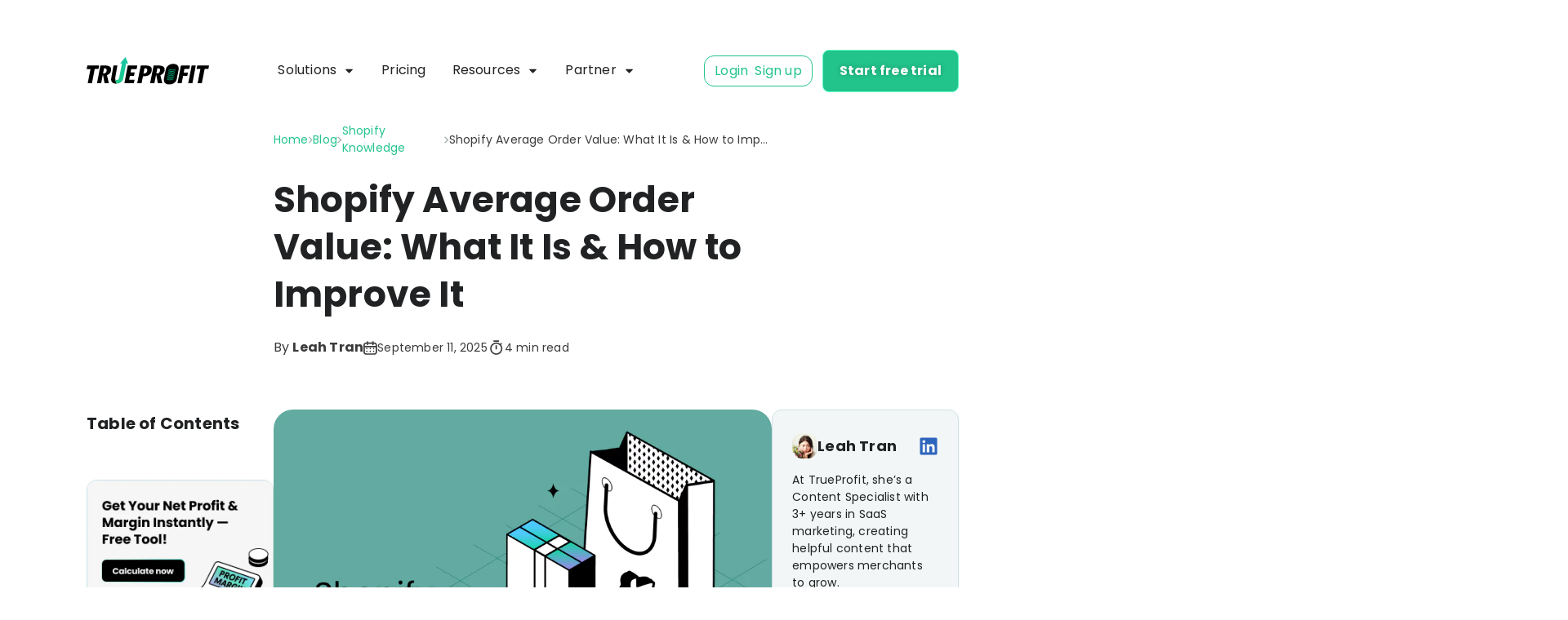

--- FILE ---
content_type: text/css; charset=UTF-8
request_url: https://trueprofit.io/_next/static/css/641050e7d14b6a30.css
body_size: 1609
content:
.styles_menu_resource__o_562{display:flex;flex-direction:column;flex-wrap:wrap;gap:0}@media (min-width:768px){.styles_menu_resource__o_562{flex-direction:row}}.styles_menu_left__b1Lls{display:flex;width:100%;flex-direction:column;gap:0;--tw-bg-opacity:1;background-color:rgb(255 255 255/var(--tw-bg-opacity));padding:0 0 0 1rem;color:var(--default)}@media (min-width:768px){.styles_menu_left__b1Lls{width:65%;flex-direction:row;padding-left:50px}}.styles_menu_blogs__wvfwK{width:100%;padding-top:1.25rem;padding-bottom:1.25rem;padding-right:1rem}@media (min-width:768px){.styles_menu_blogs__wvfwK{width:53%;padding-top:40px;padding-bottom:40px;padding-right:2.5rem}}.styles_menu_tools__8EWHR{width:100%;--tw-bg-opacity:1;background-color:rgb(255 255 255/var(--tw-bg-opacity));padding:1.25rem 0}@media (min-width:768px){.styles_menu_tools__8EWHR{width:47%;--tw-bg-opacity:1;background-color:rgb(244 249 249/var(--tw-bg-opacity));padding:40px 53px}}.styles_menu_right__6Y5eH{width:100%;--tw-bg-opacity:1;background-color:rgb(1 45 67/var(--tw-bg-opacity));padding:1.25rem 1rem}@media (min-width:768px){.styles_menu_right__6Y5eH{width:35%;padding:39px 45px}}.styles_menu_title_link__82VF6{margin-bottom:1rem;display:inline-flex;width:-moz-fit-content;width:fit-content;flex-direction:row;align-items:center;gap:.5rem;border-radius:32px;border-width:1px;border-style:solid;--tw-border-opacity:1;border-color:rgb(165 197 186/var(--tw-border-opacity));padding:.25rem .75rem .25rem .25rem;font-weight:700}@media (min-width:768px){.styles_menu_title_link__82VF6{margin-bottom:1.5rem}}.styles_menu_title_link__82VF6{color:var(--default)!important}.styles_menu_title_link__82VF6:hover{background:linear-gradient(90deg,rgba(0,164,124,.1),rgba(122,175,255,.1))}.styles_menu_link_arrow_right__ctIje{display:none;transition-property:all;transition-duration:.3s;transition-timing-function:cubic-bezier(.4,0,.2,1)}.styles_menu_blogs_item_content__aNPst{margin-bottom:0;display:flex;flex-direction:column;gap:1.5rem;padding-left:2.5rem;padding-right:1.5rem}@media (min-width:768px){.styles_menu_blogs_item_content__aNPst{margin-bottom:2rem;flex-direction:row;gap:46px;padding-left:0;padding-right:0}}.styles_wrap_blog_featured__mDT2C>p{margin-bottom:.5rem;display:none;font-size:13px;font-weight:400;text-transform:uppercase}@media (min-width:768px){.styles_wrap_blog_featured__mDT2C>p{margin-bottom:1rem;display:block}}.styles_wrap_blog_featured_item_link__J9Gad{display:none;flex-direction:row;align-items:center;justify-content:flex-start;gap:1rem}@media (min-width:768px){.styles_wrap_blog_featured_item_link__J9Gad{display:flex;gap:22px}}.styles_wrap_blog_featured_item_link__J9Gad{color:var(--default)!important}.styles_wrap_blog_featured_item_link__J9Gad:hover{color:#23c48c!important}.styles_wrap_blog_featured_item_link__J9Gad img{height:auto;width:102px;border-radius:.375rem}.styles_wrap_blog_featured_item_link__J9Gad p{margin-top:0;margin-bottom:0;font-size:13px;font-weight:400}.styles_menu_tools_item_title__pPu7m,.styles_wrap_blog_featured_items__8aax8{display:flex;flex-direction:column;gap:1rem}@media (min-width:768px){.styles_menu_tools_item_title__pPu7m,.styles_wrap_blog_featured_items__8aax8{gap:1.5rem}}.styles_menu_tools_item_title__pPu7m .styles_menu_title_link__82VF6{font-size:14px}.styles_menu_blogs_item_content_item__j6hn0,.styles_menu_tools_item_content__UqR_0{display:flex;flex-direction:column;gap:1rem}@media (min-width:768px){.styles_menu_blogs_item_content_item__j6hn0,.styles_menu_tools_item_content__UqR_0{gap:25px}}.styles_menu_blogs_item_content_item__j6hn0 a,.styles_menu_tools_item_content__UqR_0 a{position:relative;display:flex;flex-direction:row;align-items:center;gap:0;padding-right:1.5rem;font-size:15px;font-weight:600}.styles_menu_blogs_item_content_item__j6hn0 a:hover,.styles_menu_tools_item_content__UqR_0 a:hover{text-decoration-line:underline}.styles_menu_blogs_item_content_item__j6hn0 a,.styles_menu_tools_item_content__UqR_0 a{color:var(--default)!important}.styles_menu_blogs_item_content_item__j6hn0 a:hover,.styles_menu_tools_item_content__UqR_0 a:hover{color:#23c48c!important}.styles_menu_resource_item_content_item__Bu3Vp{position:relative;display:flex;flex-direction:row;align-items:flex-end;gap:0;border-radius:.5rem;--tw-bg-opacity:1;background-color:rgb(0 58 87/var(--tw-bg-opacity));padding-top:0;padding-bottom:0}.styles_menu_resource_item_content_item__Bu3Vp:hover{--tw-bg-opacity:1;background-color:rgb(9 75 108/var(--tw-bg-opacity))}.styles_menu_resource_item_content_item_title__unrPZ{margin-bottom:.25rem;display:flex;flex-direction:row;align-items:center;gap:.5rem;font-size:15px;font-weight:700;--tw-text-opacity:1;color:rgb(255 255 255/var(--tw-text-opacity))}.styles_menu_resoures_title_featured__0uaQ1 img{display:inline-block;height:20px;width:20px}.styles_menu_resource_item_content_item_description__5_RTf{margin-bottom:0;font-size:13px;--tw-text-opacity:1;color:rgb(208 241 255/var(--tw-text-opacity))}.styles_resource_link___rxAi{position:absolute;top:0;left:0;height:100%;width:100%}.styles_menu_resource_item_title__WacI4{margin-top:0;margin-bottom:1.25rem;display:flex;align-items:center;justify-content:flex-start;gap:.75rem;font-size:14px;font-weight:700;--tw-text-opacity:1;color:rgb(255 255 255/var(--tw-text-opacity))}@media (min-width:768px){.styles_menu_resource_item_title__WacI4{margin-bottom:1.75rem;gap:.5rem}}.styles_resource_link_content__VpDm4{display:flex;width:75%;flex-direction:column;align-items:flex-start;justify-content:center;gap:.5rem;padding:16px}@media (min-width:768px){.styles_resource_link_content__VpDm4{padding:30px 24px}}.styles_resource_link_icon__Vgah_{display:flex;width:25%;align-items:flex-end;justify-content:center}.styles_resource_link_content__VpDm4 p{margin-top:0;margin-bottom:0}.styles_menu_resource_item_content__XLZ4v{display:flex;flex-direction:column;gap:1rem}@media (min-width:768px){.styles_menu_resource_item_content__XLZ4v{gap:25px}}@media (max-width:768px){.styles_menu_tools_item_content__UqR_0{padding-left:2.5rem}}@font-face{font-family:Poppins;font-style:normal;font-weight:400;font-display:swap;src:url(/_next/static/media/034d78ad42e9620c-s.woff2) format("woff2");unicode-range:u+0900-097f,u+1cd0-1cf9,u+200c-200d,u+20a8,u+20b9,u+20f0,u+25cc,u+a830-a839,u+a8e0-a8ff,u+11b00-11b09}@font-face{font-family:Poppins;font-style:normal;font-weight:400;font-display:swap;src:url(/_next/static/media/fe0777f1195381cb-s.woff2) format("woff2");unicode-range:u+0100-02ba,u+02bd-02c5,u+02c7-02cc,u+02ce-02d7,u+02dd-02ff,u+0304,u+0308,u+0329,u+1d00-1dbf,u+1e00-1e9f,u+1ef2-1eff,u+2020,u+20a0-20ab,u+20ad-20c0,u+2113,u+2c60-2c7f,u+a720-a7ff}@font-face{font-family:Poppins;font-style:normal;font-weight:400;font-display:swap;src:url(/_next/static/media/eafabf029ad39a43-s.p.woff2) format("woff2");unicode-range:u+00??,u+0131,u+0152-0153,u+02bb-02bc,u+02c6,u+02da,u+02dc,u+0304,u+0308,u+0329,u+2000-206f,u+20ac,u+2122,u+2191,u+2193,u+2212,u+2215,u+feff,u+fffd}@font-face{font-family:Poppins;font-style:normal;font-weight:600;font-display:swap;src:url(/_next/static/media/29e7bbdce9332268-s.woff2) format("woff2");unicode-range:u+0900-097f,u+1cd0-1cf9,u+200c-200d,u+20a8,u+20b9,u+20f0,u+25cc,u+a830-a839,u+a8e0-a8ff,u+11b00-11b09}@font-face{font-family:Poppins;font-style:normal;font-weight:600;font-display:swap;src:url(/_next/static/media/c3bc380753a8436c-s.woff2) format("woff2");unicode-range:u+0100-02ba,u+02bd-02c5,u+02c7-02cc,u+02ce-02d7,u+02dd-02ff,u+0304,u+0308,u+0329,u+1d00-1dbf,u+1e00-1e9f,u+1ef2-1eff,u+2020,u+20a0-20ab,u+20ad-20c0,u+2113,u+2c60-2c7f,u+a720-a7ff}@font-face{font-family:Poppins;font-style:normal;font-weight:600;font-display:swap;src:url(/_next/static/media/0484562807a97172-s.p.woff2) format("woff2");unicode-range:u+00??,u+0131,u+0152-0153,u+02bb-02bc,u+02c6,u+02da,u+02dc,u+0304,u+0308,u+0329,u+2000-206f,u+20ac,u+2122,u+2191,u+2193,u+2212,u+2215,u+feff,u+fffd}@font-face{font-family:Poppins;font-style:normal;font-weight:700;font-display:swap;src:url(/_next/static/media/29a4aea02fdee119-s.woff2) format("woff2");unicode-range:u+0900-097f,u+1cd0-1cf9,u+200c-200d,u+20a8,u+20b9,u+20f0,u+25cc,u+a830-a839,u+a8e0-a8ff,u+11b00-11b09}@font-face{font-family:Poppins;font-style:normal;font-weight:700;font-display:swap;src:url(/_next/static/media/a1386beebedccca4-s.woff2) format("woff2");unicode-range:u+0100-02ba,u+02bd-02c5,u+02c7-02cc,u+02ce-02d7,u+02dd-02ff,u+0304,u+0308,u+0329,u+1d00-1dbf,u+1e00-1e9f,u+1ef2-1eff,u+2020,u+20a0-20ab,u+20ad-20c0,u+2113,u+2c60-2c7f,u+a720-a7ff}@font-face{font-family:Poppins;font-style:normal;font-weight:700;font-display:swap;src:url(/_next/static/media/b957ea75a84b6ea7-s.p.woff2) format("woff2");unicode-range:u+00??,u+0131,u+0152-0153,u+02bb-02bc,u+02c6,u+02da,u+02dc,u+0304,u+0308,u+0329,u+2000-206f,u+20ac,u+2122,u+2191,u+2193,u+2212,u+2215,u+feff,u+fffd}@font-face{font-family:Poppins;font-style:normal;font-weight:800;font-display:swap;src:url(/_next/static/media/28485c0de2075f40-s.woff2) format("woff2");unicode-range:u+0900-097f,u+1cd0-1cf9,u+200c-200d,u+20a8,u+20b9,u+20f0,u+25cc,u+a830-a839,u+a8e0-a8ff,u+11b00-11b09}@font-face{font-family:Poppins;font-style:normal;font-weight:800;font-display:swap;src:url(/_next/static/media/5fb25f343c7550ca-s.woff2) format("woff2");unicode-range:u+0100-02ba,u+02bd-02c5,u+02c7-02cc,u+02ce-02d7,u+02dd-02ff,u+0304,u+0308,u+0329,u+1d00-1dbf,u+1e00-1e9f,u+1ef2-1eff,u+2020,u+20a0-20ab,u+20ad-20c0,u+2113,u+2c60-2c7f,u+a720-a7ff}@font-face{font-family:Poppins;font-style:normal;font-weight:800;font-display:swap;src:url(/_next/static/media/7db6c35d839a711c-s.p.woff2) format("woff2");unicode-range:u+00??,u+0131,u+0152-0153,u+02bb-02bc,u+02c6,u+02da,u+02dc,u+0304,u+0308,u+0329,u+2000-206f,u+20ac,u+2122,u+2191,u+2193,u+2212,u+2215,u+feff,u+fffd}@font-face{font-family:Poppins;font-style:normal;font-weight:900;font-display:swap;src:url(/_next/static/media/f5b513e981884070-s.woff2) format("woff2");unicode-range:u+0900-097f,u+1cd0-1cf9,u+200c-200d,u+20a8,u+20b9,u+20f0,u+25cc,u+a830-a839,u+a8e0-a8ff,u+11b00-11b09}@font-face{font-family:Poppins;font-style:normal;font-weight:900;font-display:swap;src:url(/_next/static/media/b8442747db2a9bad-s.woff2) format("woff2");unicode-range:u+0100-02ba,u+02bd-02c5,u+02c7-02cc,u+02ce-02d7,u+02dd-02ff,u+0304,u+0308,u+0329,u+1d00-1dbf,u+1e00-1e9f,u+1ef2-1eff,u+2020,u+20a0-20ab,u+20ad-20c0,u+2113,u+2c60-2c7f,u+a720-a7ff}@font-face{font-family:Poppins;font-style:normal;font-weight:900;font-display:swap;src:url(/_next/static/media/6245472ced48d3be-s.p.woff2) format("woff2");unicode-range:u+00??,u+0131,u+0152-0153,u+02bb-02bc,u+02c6,u+02da,u+02dc,u+0304,u+0308,u+0329,u+2000-206f,u+20ac,u+2122,u+2191,u+2193,u+2212,u+2215,u+feff,u+fffd}@font-face{font-family:Poppins Fallback;src:local("Arial");ascent-override:93.62%;descent-override:31.21%;line-gap-override:8.92%;size-adjust:112.16%}.__className_7fc4d2{font-family:Poppins,Poppins Fallback,system-ui,arial;font-style:normal}.__variable_7fc4d2{--font-poppins:"Poppins","Poppins Fallback",system-ui,arial}

--- FILE ---
content_type: text/css; charset=UTF-8
request_url: https://trueprofit.io/_next/static/css/dc9d698a9258aaf3.css
body_size: 62115
content:
/*
! tailwindcss v3.4.3 | MIT License | https://tailwindcss.com
*/*,:after,:before{box-sizing:border-box;border:0 solid #e5e7eb}:after,:before{--tw-content:""}:host,html{line-height:1.5;-webkit-text-size-adjust:100%;-moz-tab-size:4;tab-size:4;font-family:ui-sans-serif,system-ui,sans-serif,Apple Color Emoji,Segoe UI Emoji,Segoe UI Symbol,Noto Color Emoji;font-feature-settings:normal;font-variation-settings:normal;-webkit-tap-highlight-color:transparent}body{margin:0;line-height:inherit}hr{height:0;color:inherit;border-top-width:1px}abbr:where([title]){-webkit-text-decoration:underline dotted;text-decoration:underline dotted}h1,h2,h3,h4,h5,h6{font-size:inherit;font-weight:inherit}a{color:inherit;text-decoration:inherit}b,strong{font-weight:bolder}code,kbd,pre,samp{font-family:ui-monospace,SFMono-Regular,Menlo,Monaco,Consolas,Liberation Mono,Courier New,monospace;font-feature-settings:normal;font-variation-settings:normal;font-size:1em}small{font-size:80%}sub,sup{font-size:75%;line-height:0;position:relative;vertical-align:initial}sub{bottom:-.25em}sup{top:-.5em}table{text-indent:0;border-color:inherit;border-collapse:collapse}button,input,optgroup,select,textarea{font-family:inherit;font-feature-settings:inherit;font-variation-settings:inherit;font-size:100%;font-weight:inherit;line-height:inherit;letter-spacing:inherit;color:inherit;margin:0;padding:0}button,select{text-transform:none}button,input:where([type=button]),input:where([type=reset]),input:where([type=submit]){-webkit-appearance:button;background-color:initial;background-image:none}:-moz-focusring{outline:auto}:-moz-ui-invalid{box-shadow:none}progress{vertical-align:initial}::-webkit-inner-spin-button,::-webkit-outer-spin-button{height:auto}[type=search]{-webkit-appearance:textfield;outline-offset:-2px}::-webkit-search-decoration{-webkit-appearance:none}::-webkit-file-upload-button{-webkit-appearance:button;font:inherit}summary{display:list-item}blockquote,dd,dl,figure,h1,h2,h3,h4,h5,h6,hr,p,pre{margin:0}fieldset{margin:0}fieldset,legend{padding:0}menu,ol,ul{list-style:none;margin:0;padding:0}dialog{padding:0}textarea{resize:vertical}input::placeholder,textarea::placeholder{opacity:1;color:#9ca3af}[role=button],button{cursor:pointer}:disabled{cursor:default}audio,canvas,embed,iframe,img,object,svg,video{display:block;vertical-align:middle}img,video{max-width:100%;height:auto}[hidden]{display:none}*,:after,:before{--tw-border-spacing-x:0;--tw-border-spacing-y:0;--tw-translate-x:0;--tw-translate-y:0;--tw-rotate:0;--tw-skew-x:0;--tw-skew-y:0;--tw-scale-x:1;--tw-scale-y:1;--tw-pan-x: ;--tw-pan-y: ;--tw-pinch-zoom: ;--tw-scroll-snap-strictness:proximity;--tw-gradient-from-position: ;--tw-gradient-via-position: ;--tw-gradient-to-position: ;--tw-ordinal: ;--tw-slashed-zero: ;--tw-numeric-figure: ;--tw-numeric-spacing: ;--tw-numeric-fraction: ;--tw-ring-inset: ;--tw-ring-offset-width:0px;--tw-ring-offset-color:#fff;--tw-ring-color:rgb(59 130 246/0.5);--tw-ring-offset-shadow:0 0 #0000;--tw-ring-shadow:0 0 #0000;--tw-shadow:0 0 #0000;--tw-shadow-colored:0 0 #0000;--tw-blur: ;--tw-brightness: ;--tw-contrast: ;--tw-grayscale: ;--tw-hue-rotate: ;--tw-invert: ;--tw-saturate: ;--tw-sepia: ;--tw-drop-shadow: ;--tw-backdrop-blur: ;--tw-backdrop-brightness: ;--tw-backdrop-contrast: ;--tw-backdrop-grayscale: ;--tw-backdrop-hue-rotate: ;--tw-backdrop-invert: ;--tw-backdrop-opacity: ;--tw-backdrop-saturate: ;--tw-backdrop-sepia: ;--tw-contain-size: ;--tw-contain-layout: ;--tw-contain-paint: ;--tw-contain-style: }::backdrop{--tw-border-spacing-x:0;--tw-border-spacing-y:0;--tw-translate-x:0;--tw-translate-y:0;--tw-rotate:0;--tw-skew-x:0;--tw-skew-y:0;--tw-scale-x:1;--tw-scale-y:1;--tw-pan-x: ;--tw-pan-y: ;--tw-pinch-zoom: ;--tw-scroll-snap-strictness:proximity;--tw-gradient-from-position: ;--tw-gradient-via-position: ;--tw-gradient-to-position: ;--tw-ordinal: ;--tw-slashed-zero: ;--tw-numeric-figure: ;--tw-numeric-spacing: ;--tw-numeric-fraction: ;--tw-ring-inset: ;--tw-ring-offset-width:0px;--tw-ring-offset-color:#fff;--tw-ring-color:rgb(59 130 246/0.5);--tw-ring-offset-shadow:0 0 #0000;--tw-ring-shadow:0 0 #0000;--tw-shadow:0 0 #0000;--tw-shadow-colored:0 0 #0000;--tw-blur: ;--tw-brightness: ;--tw-contrast: ;--tw-grayscale: ;--tw-hue-rotate: ;--tw-invert: ;--tw-saturate: ;--tw-sepia: ;--tw-drop-shadow: ;--tw-backdrop-blur: ;--tw-backdrop-brightness: ;--tw-backdrop-contrast: ;--tw-backdrop-grayscale: ;--tw-backdrop-hue-rotate: ;--tw-backdrop-invert: ;--tw-backdrop-opacity: ;--tw-backdrop-saturate: ;--tw-backdrop-sepia: ;--tw-contain-size: ;--tw-contain-layout: ;--tw-contain-paint: ;--tw-contain-style: }.\!container{width:100%!important}.container{width:100%}@media (min-width:640px){.\!container{max-width:640px!important}.container{max-width:640px}}@media (min-width:768px){.\!container{max-width:768px!important}.container{max-width:768px}}@media (min-width:1024px){.\!container{max-width:1024px!important}.container{max-width:1024px}}@media (min-width:1280px){.\!container{max-width:1280px!important}.container{max-width:1280px}}@media (min-width:1536px){.\!container{max-width:1536px!important}.container{max-width:1536px}}.page-404{display:flex;height:100vh;align-items:center;justify-content:center}#crx-root{display:none!important;height:0!important}html{overflow-x:hidden;scroll-behavior:smooth}:root{--primary-color:#ff0000;--default:#202223;--white:#ffffff;--grey:#acb1b3;--branding:#23c48c;--branding-light:#54f6be;--branding-dark:#139668;--dark-blue:#052b3c;--hyperlink:#23c48c;--hyperlink-hover:#1c2220;--hyperlink-visited:#005e46;--dark-gray:#35383a;--lightest-gray:#f1f2f3;--light-gray:#e8eaeb;--gray:#dddfe0;--gray-2:#636a6d;--red:#d72c0d;--yellow:#b98900;--blue:#248394;--border-button:#5fffc7;--primary-button:#23c48c;--primary-button-hover:#1d7456;--secondary-button-hover:#d8eee7;--subdued:#3b3b3b;--bs-gutter-x:1.5rem}body{letter-spacing:.2px;color:var(--default)}.h2,h1,h2,h3,h4,h5,h6{margin-top:.5rem;margin-bottom:.5rem;font-weight:700;line-height:1.2}.h1,h1{font-size:32px}@media (min-width:768px){.h1,h1{font-size:38px}}@media (min-width:1024px){.h1,h1{font-size:42px}}.h2,.partner.partnership-program h2,.wrap-content .content h2,h2{font-size:24px}@media (min-width:768px){.h2,.partner.partnership-program h2,.wrap-content .content h2,h2{font-size:28px}}@media (min-width:1024px){.h2,.partner.partnership-program h2,.wrap-content .content h2,h2{font-size:32px}}.wrap-content .\!content h2{font-size:24px}@media (min-width:768px){.wrap-content .\!content h2{font-size:28px}}@media (min-width:1024px){.wrap-content .\!content h2{font-size:32px}}.h3,h3{font-size:18px;font-weight:700}@media (min-width:768px){.h3,h3{font-size:20px}}@media (min-width:1024px){.h3,h3{font-size:24px}}.h4,h4{font-size:16px;font-weight:700}@media (min-width:768px){.h4,h4{font-size:18px}}@media (min-width:1024px){.h4,h4{font-size:20px}}b,strong{font-weight:700!important}input{-webkit-appearance:none!important;outline-offset:0!important}input:focus{outline:none!important}.wrap-content.single-page{margin-top:1.5rem}@media (min-width:768px){.wrap-content.single-page{margin-top:2rem}}@media (min-width:1024px){.wrap-content.single-page{margin-top:2.5rem}}.profit-lab-content h2,.wrap-content .content h2{margin-top:0;margin-bottom:0;padding-bottom:.75rem;padding-top:.5rem}@media (min-width:768px){.profit-lab-content h2,.wrap-content .content h2{padding-bottom:1rem;padding-top:.75rem}}@media (min-width:1024px){.profit-lab-content h2,.wrap-content .content h2{padding-bottom:1.25rem;padding-top:1rem}}.wrap-content .\!content h2{margin-top:0;margin-bottom:0;padding-bottom:.75rem;padding-top:.5rem}@media (min-width:768px){.wrap-content .\!content h2{padding-bottom:1rem;padding-top:.75rem}}@media (min-width:1024px){.wrap-content .\!content h2{padding-bottom:1.25rem;padding-top:1rem}}.profit-lab-content h2,.profit-lab-content h2>b,.profit-lab-content h2>strong,.profit-lab-content h3,.profit-lab-content h3>b,.profit-lab-content h3>strong,.profit-lab-content h4,.profit-lab-content h4>b,.profit-lab-content h4>strong,.wrap-content .content h2,.wrap-content .content h2>b,.wrap-content .content h2>strong,.wrap-content .content h3,.wrap-content .content h3>b,.wrap-content .content h3>strong,.wrap-content .content h4,.wrap-content .content h4>b,.wrap-content .content h4>strong{font-weight:600}.wrap-content .\!content h2,.wrap-content .\!content h2>b,.wrap-content .\!content h2>strong,.wrap-content .\!content h3,.wrap-content .\!content h3>b,.wrap-content .\!content h3>strong,.wrap-content .\!content h4,.wrap-content .\!content h4>b,.wrap-content .\!content h4>strong{font-weight:600!important}.profit-lab-content .details-heading,.profit-lab-content li,.profit-lab-content p,.wrap-content .content li,.wrap-content .content p{padding-bottom:.5rem;line-height:1.7}@media (min-width:768px){.profit-lab-content .details-heading,.profit-lab-content li,.profit-lab-content p,.wrap-content .content li,.wrap-content .content p{padding-bottom:.75rem}}.wrap-content .\!content li,.wrap-content .\!content p{padding-bottom:.5rem;line-height:1.7}@media (min-width:768px){.wrap-content .\!content li,.wrap-content .\!content p{padding-bottom:.75rem}}.wrap-content .\!content li,.wrap-content .content li{margin-bottom:0}.profit-lab-content .details-heading{display:inline-block;font-weight:600}.profit-lab-content .details-content{padding-left:18px}.profit-lab-content h3,.title-4,.wrap-content .content h3,h4{margin-bottom:.75rem;font-size:20px;line-height:1.5rem}@media (min-width:768px){.profit-lab-content h3,.title-4,.wrap-content .content h3,h4{margin-bottom:1.25rem;font-size:24px;line-height:1.75rem}}.wrap-content .\!content h3{margin-bottom:.75rem;font-size:20px;line-height:1.5rem}@media (min-width:768px){.wrap-content .\!content h3{margin-bottom:1.25rem;font-size:24px;line-height:1.75rem}}.section-related-features .h5 .link,.section-related-features .title-3 .link,.section-related-features h5 .link{display:flex;align-items:center;gap:.25rem;font-weight:700;color:var(--branding)}.section-related-features .h5 .link:hover,.section-related-features .title-3 .link:hover,.section-related-features h5 .link:hover{color:var(--primary-button-hover)}@media (min-width:768px){.section-related-features .h5 .link,.section-related-features .title-3 .link,.section-related-features h5 .link{font-size:18px}}.section-related-features .h5 .link,.section-related-features .title-3 .link,.section-related-features h5 .link{text-transform:capitalize}.section-addon-features-ta .wrapper .h5,.section-addon-features-ta .wrapper .title-3,.section-addon-features-ta .wrapper h5{margin-bottom:0;width:100%;--tw-bg-opacity:1;background-color:rgb(242 246 247/var(--tw-bg-opacity));padding:1.25rem}@media (min-width:768px){.section-addon-features-ta .wrapper .h5,.section-addon-features-ta .wrapper .title-3,.section-addon-features-ta .wrapper h5{margin-bottom:1.5rem;width:50%;flex:0 1 auto;padding:1.75rem}}@media (min-width:1024px){.section-addon-features-ta .wrapper .h5,.section-addon-features-ta .wrapper .title-3,.section-addon-features-ta .wrapper h5{padding:2.5rem}}.section-addon-features-ta .wrapper .h5 img,.section-addon-features-ta .wrapper .title-3 img,.section-addon-features-ta .wrapper h5 img{margin-bottom:1rem;height:auto;width:100%}@media (min-width:1024px){.section-addon-features-ta .wrapper .h5 img,.section-addon-features-ta .wrapper .title-3 img,.section-addon-features-ta .wrapper h5 img{margin-bottom:1.5rem}}.h5,.title-3,h5{margin-bottom:.75rem;display:block;font-size:16px;font-weight:700;line-height:1.5rem}@media (min-width:768px){.h5,.title-3,h5{margin-bottom:1.25rem;font-size:20px}}.\!container,.container,.group-content{margin-left:auto;margin-right:auto;max-width:100%;padding-left:1rem;padding-right:1rem}a{color:var(--branding)}a:hover{color:var(--default)}a:focus{color:var(--branding)}.wrap-content-tab.active{display:flex}.section-hero h1 img{margin-left:0;margin-right:0;padding-left:.25rem;display:inline-block}.tiktok-shop-net-profit .section-hero h1 img{margin-bottom:15px}.partners{display:grid;place-items:center;--tw-bg-opacity:1;background-color:rgb(0 34 39/var(--tw-bg-opacity));padding-top:50px;padding-bottom:.75rem;--tw-text-opacity:1;color:rgb(255 255 255/var(--tw-text-opacity))}.partnership{margin-top:-123px;background-color:initial;padding-top:.5rem;padding-bottom:.75rem}.partners .wrap-logos{display:flex;align-items:center;justify-content:space-between;gap:1.25rem}.slider{position:relative;margin:auto;display:grid;height:80px;width:90%;place-items:center;overflow:hidden}.partnership .slider{width:100%}@media (min-width:768px){.partnership .slider{width:80%}}.slide-track{display:flex;animation:scroll 40s linear infinite;width:calc(250px * 16)}.slide-track:hover{animation-play-state:paused}@keyframes scroll{0%{transform:translateX(0)}to{transform:translateX(calc(-100px * 8))}}.slide{display:flex;height:100px;width:200px;align-items:center;padding:1.25rem 1.75rem;perspective:100px}.kols-hero .slide-track{animation:none;flex-wrap:wrap;width:100%}.kols-hero.section-hero.two-columns .slider{height:auto}.kols-hero .slide-track .slide:nth-child(n+9){display:none}.section-hero.two-2-columns .slide,.section-hero.two-columns .slide{height:75px;width:150px}.section-hero.two-2-columns .slider,.section-hero.two-columns .slider{height:70px}.slide img{height:auto;width:100%;transition:transform 1%}.slide img:hover{transform:translateZ(20px)}.slider:after,.slider:before{position:absolute;z-index:2;height:100%;width:15%;background:linear-gradient(90deg,rgba(0,34,39,1) 0,rgba(255,255,255,0));content:""}.partnership .slider:after,.partnership .slider:before{background:transparent}.partnership .slide{padding:1.25rem}@media (min-width:768px){.partnership .slide{padding-left:1.5rem;padding-right:1.5rem}}@media (min-width:1024px){.partnership .slide{padding-left:2rem;padding-right:2rem}}.slider:before{left:0;top:0}.slider:after{right:-2px;top:0;transform:rotate(180deg)}.section-hero .partners{background-color:initial;padding-top:.5rem;padding-bottom:0}@media (min-width:768px){.section-hero .partners{padding-top:1.25rem}}.section-hero.two-columns .partners{padding-top:40px}.section-hero.two-columns.kols-hero .partners{padding-bottom:40px}.section-hero .hero_text p{margin-bottom:0;font-size:16px;line-height:1.5}@media (min-width:768px){.section-hero .hero_text p{font-size:18px}}.block-with-background{position:relative;padding-left:15px;padding-right:15px;padding-top:10%}.block-with-background:before{top:0;left:0;display:none;height:150px;width:400px;background-size:contain;background-repeat:no-repeat;--tw-content:"";content:var(--tw-content)}@media (min-width:768px){.block-with-background:before{position:absolute}}@media (min-width:1024px){.block-with-background:before{height:200px;width:694px}}.block-with-background:before{background-image:url('data:image/svg+xml,<svg width="533" height="260" viewBox="0 0 533 260" fill="none" xmlns="http://www.w3.org/2000/svg"><g clip-path="url(%23clip0_9467_56591)"><circle cx="282.979" cy="9.5" r="250" stroke="%23D0DEDE"/><circle cx="209.048" cy="9.5" r="250" stroke="%23D0DEDE"/><circle cx="142.195" cy="9.5" r="250" stroke="%23D0DEDE"/><circle cx="89.5" cy="9.5" r="250" stroke="%23D0DEDE"/></g><defs><clipPath id="clip0_9467_56591"><rect width="694" height="260" fill="white" transform="translate(-161)"/></clipPath></defs></svg>')}.comparison .section-hero .hero_text p{margin-bottom:.5rem}.comparison .section-hero .hero_text .del{position:relative;display:inline-block}.comparison .section-hero .hero_text .del:before{position:absolute;top:52%;left:0;height:4px;width:100%;--tw-bg-opacity:1;background-color:rgb(255 75 78/var(--tw-bg-opacity));content:""}.section-hero .hero_text h1{margin-bottom:0;padding-top:1rem;padding-bottom:1rem;--tw-text-opacity:1;color:rgb(255 255 255/var(--tw-text-opacity))}@media (min-width:768px){.section-hero .hero_text h1{padding-top:1.5rem;padding-bottom:1.5rem}}.section-hero .hero_text h1>strong{color:var(--branding)}@media (min-width:1024px){.tiktok-shop-net-profit .section-hero .hero_text h1{font-size:52px}}.section-hero .slider:after,.section-hero .slider:before,.section-hero.two-columns .slider:after,.section-hero.two-columns .slider:before{background:linear-gradient(90deg,rgb(10 25 36) 0,rgba(255,255,255,0))}.section-hero.two-columns.kols-hero .slider:before{background:linear-gradient(90deg,#0d1924 0,rgba(255,255,255,0))}.section-hero.two-columns.kols-hero .slider:after,.section-hero.two-columns.kols-hero .slider:before{width:0}.section-hero.two-columns.kols-hero .slide img{opacity:.6}.section-hero.two-columns.kols-hero .slide{height:auto;width:90px;padding:.5rem}@media (min-width:768px){.section-hero.two-columns.kols-hero .slide{width:125px;padding-left:1rem;padding-right:1rem}}.section-hero.kols-hero .hero__image{position:relative}.section-hero.kols-hero .hero__image:before{position:absolute;left:0;top:0;z-index:10;height:100%;width:100%;background:linear-gradient(90deg,rgb(10 25 36) 0,rgba(255,255,255,0));content:""}.section-hero.kols-hero .hero__image:after{position:absolute;left:0;bottom:0;height:100%;width:100%;background:linear-gradient(180deg,rgb(10 25 36/0) 0,rgb(13 25 36));content:""}.section-hero.two-columns .slider{width:100%}.section-hero h1.contact-title{margin-top:1.25rem;margin-bottom:1.25rem;font-size:32px}@media (min-width:768px){.section-hero h1.contact-title{font-size:44px}}@media (min-width:1024px){.section-hero h1.contact-title{font-size:56px}}.section-related-features .contact-title b .link{display:flex;align-items:center;gap:.25rem;font-weight:700;color:var(--branding)}.section-related-features .contact-title b .link:hover{color:var(--primary-button-hover)}@media (min-width:768px){.section-related-features .contact-title b .link{font-size:18px}}.section-related-features .contact-title b .link{text-transform:capitalize}.section-addon-features-ta .wrapper .contact-title b{margin-bottom:0;width:100%;--tw-bg-opacity:1;background-color:rgb(242 246 247/var(--tw-bg-opacity));padding:1.25rem}@media (min-width:768px){.section-addon-features-ta .wrapper .contact-title b{margin-bottom:1.5rem;width:50%;flex:0 1 auto;padding:1.75rem}}@media (min-width:1024px){.section-addon-features-ta .wrapper .contact-title b{padding:2.5rem}}.section-addon-features-ta .wrapper .contact-title b img{margin-bottom:1rem;height:auto;width:100%}@media (min-width:1024px){.section-addon-features-ta .wrapper .contact-title b img{margin-bottom:1.5rem}}.contact-title b{display:block;color:var(--branding)}.contact-description{line-height:1.75rem}.text-center img{margin-left:auto;margin-right:auto}.section-text-image-row{background:var(--dark-blue) url(/_next/static/media/bg-ellipse.f7bcf0ff.png);background-size:contain;background-repeat:no-repeat;padding-top:2.5rem;padding-bottom:2.5rem;text-align:center;--tw-text-opacity:1;color:rgb(255 255 255/var(--tw-text-opacity))}@media (min-width:768px){.section-text-image-row{padding-top:3.5rem;padding-bottom:3.5rem}}@media (min-width:1024px){.section-text-image-row{padding-top:5rem;padding-bottom:5rem}}.section-text-image-row{background-position:top}.section-text-image-row.one-column{padding-top:2.5rem;padding-bottom:2.5rem}@media (min-width:768px){.section-text-image-row.one-column{padding-top:3.5rem;padding-bottom:3.5rem}}@media (min-width:1024px){.section-text-image-row.one-column{padding-top:7rem}}.section-text-image-row.image_text{background:#032636}.section-text-image-row.image_text a{color:var(--branding);transition-property:color,background-color,border-color,text-decoration-color,fill,stroke;transition-duration:.1s;transition-timing-function:cubic-bezier(.4,0,.2,1)}.ta_tabs li .section-text-image-row.image_text a:hover{position:absolute;bottom:0;left:0;right:0;height:4px;width:100%;background-color:var(--branding)}.section-text-image-row.image_text a:hover{--tw-text-opacity:1;color:rgb(255 255 255/var(--tw-text-opacity));text-decoration-line:underline}.section-text-image-row .image_text{display:flex;flex-direction:column;align-items:center;gap:.25rem}@media (min-width:768px){.section-text-image-row .image_text{flex-direction:row;gap:0}}.section-text-image-row .image_text>div{width:100%;flex:0 1 auto}@media (min-width:768px){.section-text-image-row .image_text>div{width:50%}}.section-text-image-row .image_text .\!text,.section-text-image-row .image_text .text{text-align:left}.profit-margin-calculator .section-text-image-row .image_text .text h2,.section-text-image-row .image_text .text h3{margin-bottom:1rem;margin-top:0;font-size:18px}@media (min-width:768px){.profit-margin-calculator .section-text-image-row .image_text .text h2,.section-text-image-row .image_text .text h3{font-size:20px}}@media (min-width:1024px){.profit-margin-calculator .section-text-image-row .image_text .text h2,.section-text-image-row .image_text .text h3{font-size:24px}}.profit-margin-calculator .section-text-image-row .image_text .\!text h2,.section-text-image-row .image_text .\!text h3{margin-bottom:1rem;margin-top:0;font-size:18px}@media (min-width:768px){.profit-margin-calculator .section-text-image-row .image_text .\!text h2,.section-text-image-row .image_text .\!text h3{font-size:20px}}@media (min-width:1024px){.profit-margin-calculator .section-text-image-row .image_text .\!text h2,.section-text-image-row .image_text .\!text h3{font-size:24px}}.profit-margin-calculator .section-text-image-row .image_text .text h2:not(:first-child),.section-text-image-row .image_text .text h3:not(:first-child){margin-top:1.25rem}@media (min-width:768px){.profit-margin-calculator .section-text-image-row .image_text .text h2:not(:first-child),.section-text-image-row .image_text .text h3:not(:first-child){margin-top:1.75rem}}@media (min-width:1024px){.profit-margin-calculator .section-text-image-row .image_text .text h2:not(:first-child),.section-text-image-row .image_text .text h3:not(:first-child){margin-top:2.25rem}}.profit-margin-calculator .section-text-image-row .image_text .\!text h2:not(:first-child),.section-text-image-row .image_text .\!text h3:not(:first-child){margin-top:1.25rem}@media (min-width:768px){.profit-margin-calculator .section-text-image-row .image_text .\!text h2:not(:first-child),.section-text-image-row .image_text .\!text h3:not(:first-child){margin-top:1.75rem}}@media (min-width:1024px){.profit-margin-calculator .section-text-image-row .image_text .\!text h2:not(:first-child),.section-text-image-row .image_text .\!text h3:not(:first-child){margin-top:2.25rem}}.section-text-image-row .image_text .text p{margin-bottom:1rem;font-size:14px}@media (min-width:768px){.section-text-image-row .image_text .text p{font-size:16px}}.section-text-image-row .image_text .\!text p{margin-bottom:1rem;font-size:14px}@media (min-width:768px){.section-text-image-row .image_text .\!text p{font-size:16px}}.profit-margin-calculator .section-text-image-row .image_text .\!text h2>strong,.profit-margin-calculator .section-text-image-row .image_text .text h2>strong,.section-text-image-row .image_text .\!text h3>strong,.section-text-image-row .image_text .text h3>strong{color:var(--branding)}.section-text-image-row .image_text .box-impress{margin-top:1.25rem;display:flex;border-radius:12px;--tw-bg-opacity:1;background-color:rgb(8 61 86/var(--tw-bg-opacity));padding:1rem;font-size:14px;font-weight:400;--tw-text-opacity:1;color:rgb(255 255 255/var(--tw-text-opacity))}@media (min-width:768px){.section-text-image-row .image_text .box-impress{margin-top:1.75rem;padding:18px 1.25rem;font-size:16px;font-weight:700}}@media (min-width:1024px){.section-text-image-row .image_text .box-impress{margin-top:2rem;padding:22px 1.5rem}}.section-text-image-row img{margin-left:auto;margin-right:auto}.section-text-image-row .description{margin:.75rem auto 1.25rem;width:1242px;max-width:100%;font-size:14px}@media (min-width:768px){.section-text-image-row .description{margin-bottom:2rem;font-size:18px}}@media (min-width:1024px){.section-text-image-row .description{margin-bottom:2.5rem}}.section-text-image-row .\!description{margin:.75rem auto 1.25rem;width:1242px;max-width:100%;font-size:14px}@media (min-width:768px){.section-text-image-row .\!description{margin-bottom:2rem;font-size:18px}}@media (min-width:1024px){.section-text-image-row .\!description{margin-bottom:2.5rem}}.section-text-image-row.one-column .\!description,.section-text-image-row.one-column .description{--tw-text-opacity:1;color:rgb(186 205 214/var(--tw-text-opacity))}.section-text-image-column{margin-bottom:2.5rem}@media (min-width:768px){.section-text-image-column{margin-bottom:5rem}}@media (min-width:1024px){.section-text-image-column{margin-bottom:7rem}}.section-text-image-column .h2 img{margin-left:auto;margin-right:auto}.section-text-image-column .h2{margin-bottom:1.25rem;text-align:center;color:var(--dark-blue)}@media (min-width:768px){.section-text-image-column .h2{margin-bottom:2rem}}@media (min-width:1024px){.section-text-image-column .h2{margin-bottom:3rem}}.section-text-image-column .wrap-content{align-items:center;justify-content:space-between;gap:1.25rem}@media (min-width:768px){.section-text-image-column .wrap-content{gap:2rem}}@media (min-width:1024px){.section-text-image-column .wrap-content{display:flex;gap:3rem}}.section-text-image-column .wrap-content .content,.section-text-image-column .wrap-content .image{width:100%;flex:0 1 auto}@media (min-width:768px){.section-text-image-column .wrap-content .content,.section-text-image-column .wrap-content .image{width:50%}}.section-text-image-column .wrap-content .\!content{width:100%;flex:0 1 auto}@media (min-width:768px){.section-text-image-column .wrap-content .\!content{width:50%}}.section-text-image-column .wrap-content .\!image{width:100%;flex:0 1 auto}@media (min-width:768px){.section-text-image-column .wrap-content .\!image{width:50%}}.section-text-image-column .wrap-content .image{margin-bottom:1.25rem}@media (min-width:768px){.section-text-image-column .wrap-content .image{margin-bottom:0}}.section-text-image-column .wrap-content .\!image{margin-bottom:1.25rem}@media (min-width:768px){.section-text-image-column .wrap-content .\!image{margin-bottom:0}}.section-text-image-column.net-profit-margins .image{border-radius:0;--tw-bg-opacity:1;background-color:rgb(242 246 247/var(--tw-bg-opacity));padding-top:2rem;padding-bottom:2rem}@media (min-width:768px){.section-text-image-column.net-profit-margins .image{border-radius:39px;padding-top:3rem;padding-bottom:3rem}}@media (min-width:1024px){.section-text-image-column.net-profit-margins .image{padding-top:3.5rem;padding-bottom:3.5rem}}.section-text-image-column.net-profit-margins .\!image{border-radius:0;--tw-bg-opacity:1;background-color:rgb(242 246 247/var(--tw-bg-opacity));padding-top:2rem;padding-bottom:2rem}@media (min-width:768px){.section-text-image-column.net-profit-margins .\!image{border-radius:39px;padding-top:3rem;padding-bottom:3rem}}@media (min-width:1024px){.section-text-image-column.net-profit-margins .\!image{padding-top:3.5rem;padding-bottom:3.5rem}}.section-text-image-column.net-profit-margins .\!image img,.section-text-image-column.net-profit-margins .image img{margin-left:auto;margin-right:auto;width:935px;max-width:100%}.section-text-image-column.net-profit-margins{padding-top:80px}@media (min-width:768px){.section-text-image-column.net-profit-margins{padding-top:110px}}@media (min-width:1024px){.section-text-image-column.net-profit-margins{padding-top:150px}}.section-text-image-column.net-profit-margins .h2{margin-top:0;margin-bottom:.75rem;text-align:left;color:var(--default)}@media (min-width:768px){.section-text-image-column.net-profit-margins .h2 img{margin-left:auto;margin-right:auto}.section-text-image-column.net-profit-margins .h2{margin-bottom:1.25rem;text-align:center}}.section-text-image-column.net-profit-margins .text{text-align:left;color:var(--subdued)}@media (min-width:768px){.section-text-image-column.net-profit-margins .text img{margin-left:auto;margin-right:auto}.section-text-image-column.net-profit-margins .text{text-align:center}}.section-text-image-column.net-profit-margins .\!text{text-align:left;color:var(--subdued)}@media (min-width:768px){.section-text-image-column.net-profit-margins .\!text img{margin-left:auto;margin-right:auto}.section-text-image-column.net-profit-margins .\!text{text-align:center}}.section-text-image-column.net-profit-margins .net-profit-row{margin-top:1rem;margin-bottom:1rem;display:flex;flex-direction:column;align-items:flex-start;justify-content:center;gap:.5rem}@media (min-width:768px){.section-text-image-column.net-profit-margins .net-profit-row{flex-direction:row;align-items:center;gap:1.25rem}}@media (min-width:1024px){.section-text-image-column.net-profit-margins .net-profit-row{gap:2rem}}.section-text-image-column.net-profit-margins .additional-content{margin-bottom:1.5rem;margin-top:.75rem;text-align:left;line-height:1.5rem;color:var(--subdued)}@media (min-width:768px){.section-text-image-column.net-profit-margins .additional-content img{margin-left:auto;margin-right:auto}.section-text-image-column.net-profit-margins .additional-content{margin-bottom:2.5rem;margin-top:0;text-align:center}}@media (min-width:1024px){.section-text-image-column.net-profit-margins .additional-content{margin-bottom:3.5rem}}.section-text-image-column.net-profit-margins .additional-content p{margin-bottom:.25rem}.section-text-image-column.net-profit-margins .additional-content strong{position:relative;display:inline-block}.section-text-image-column.net-profit-margins .additional-content strong:before{position:absolute;bottom:-20px;left:0;height:100%;width:100%;background-position:50%;background-repeat:no-repeat;--tw-content:"";content:var(--tw-content);background-image:url('data:image/svg+xml,<svg width="107" height="11" viewBox="0 0 107 11" fill="none" xmlns="http://www.w3.org/2000/svg"><path d="M1 6.50682C21.8361 2.18288 61.4013 -1.88443 96.8696 3.77087" stroke="black"/><path d="M10.1328 9.94432C30.9689 5.62038 70.5342 1.55307 106.002 7.20837" stroke="black"/></svg>');background-size:80%}.wrap-answer .showing{opacity:1;height:auto;transition:all .1s ease-in-out}.wrap-answer .showing p{margin-bottom:0}.boxqa .icon img{height:auto;width:36px}@media (min-width:768px){.boxqa .icon img{width:60px}}.row-detail{margin-bottom:1.25rem;display:flex;align-items:flex-start;gap:1.25rem}.row-detail .icon{width:44px;flex:0 1 auto}@media (min-width:768px){.row-detail .icon{width:60px}}.row-detail .\!description,.row-detail .description{flex:0 1 auto}.row-detail .description{width:calc(100% - 60px)}.row-detail .\!description{width:calc(100% - 60px)!important}.row-detail .description p{font-size:14px;color:var(--subdued)}@media (min-width:768px){.row-detail .description p{font-size:16px}}@media (min-width:1024px){.row-detail .description p{font-size:18px}}.row-detail .\!description p{font-size:14px;color:var(--subdued)}@media (min-width:768px){.row-detail .\!description p{font-size:16px}}@media (min-width:1024px){.row-detail .\!description p{font-size:18px}}.row-detail .description p>strong{margin-bottom:0;display:inline-block;font-size:16px}@media (min-width:768px){.row-detail .description p>strong{font-size:20px}}@media (min-width:1024px){.row-detail .description p>strong{font-size:24px}}.row-detail .\!description p>strong{margin-bottom:0;display:inline-block;font-size:16px}@media (min-width:768px){.row-detail .\!description p>strong{font-size:20px}}@media (min-width:1024px){.row-detail .\!description p>strong{font-size:24px}}.row-detail .icon img{margin-top:.25rem;height:auto;width:44px}@media (min-width:768px){.row-detail .icon img{margin-top:.5rem;width:60px}}.section-text-image-column.net-profit-margins .net-profit-row .row-detail{margin-top:0;margin-bottom:0;align-items:center;gap:1rem}@media (min-width:768px){.section-text-image-column.net-profit-margins .net-profit-row .row-detail{margin-top:2.5rem;margin-bottom:2.5rem;gap:1.25rem}}@media (min-width:1024px){.section-text-image-column.net-profit-margins .net-profit-row .row-detail{margin-top:3.5rem;margin-bottom:3.5rem;gap:1.5rem}}.section-text-image-column.net-profit-margins .net-profit-row .row-detail img{margin-top:0;margin-bottom:0;height:auto;width:56px}@media (min-width:768px){.section-text-image-column.net-profit-margins .net-profit-row .row-detail img{width:74px}}.section-text-image-column.net-profit-margins .net-profit-row .row-detail .description p{font-size:14px;font-weight:700;color:var(--default)}@media (min-width:768px){.section-text-image-column.net-profit-margins .net-profit-row .row-detail .description p{font-size:16px}}.section-text-image-column.net-profit-margins .net-profit-row .row-detail .\!description p{font-size:14px;font-weight:700;color:var(--default)}@media (min-width:768px){.section-text-image-column.net-profit-margins .net-profit-row .row-detail .\!description p{font-size:16px}}.section-videos-introduction{background-color:var(--dark-blue);padding-top:7rem;padding-bottom:7rem}.section-videos-introduction .wrap-box{display:flex;flex-direction:column;justify-content:space-between;gap:1.25rem;border-radius:25px;--tw-bg-opacity:1;background-color:rgb(18 63 83/var(--tw-bg-opacity));padding:1.25rem;--tw-text-opacity:1;color:rgb(255 255 255/var(--tw-text-opacity))}@media (min-width:768px){.section-videos-introduction .wrap-box{gap:2rem;padding:1.75rem}}@media (min-width:1024px){.section-videos-introduction .wrap-box{height:496px;flex-direction:row;gap:2.5rem;padding:2.5rem}}.section-videos-introduction .wrap-box .content img{margin-left:auto;margin-right:auto}.section-videos-introduction .wrap-box .content{display:flex;width:100%;flex:0 1 auto;flex-direction:column;align-items:center;justify-content:center;text-align:center}@media (min-width:768px){.section-videos-introduction .wrap-box .content{text-align:left}}@media (min-width:1024px){.section-videos-introduction .wrap-box .content{width:45%}}.section-videos-introduction .wrap-box .\!content img{margin-left:auto;margin-right:auto}.section-videos-introduction .wrap-box .\!content{display:flex;width:100%;flex:0 1 auto;flex-direction:column;align-items:center;justify-content:center;text-align:center}@media (min-width:768px){.section-videos-introduction .wrap-box .\!content{text-align:left}}@media (min-width:1024px){.section-videos-introduction .wrap-box .\!content{width:45%}}.section-videos-introduction .wrap-box .\!content>div,.section-videos-introduction .wrap-box .content>div{width:100%}.section-videos-introduction .wrap-box .content .h2{margin-bottom:1.25rem;line-height:1.3}@media (min-width:1024px){.section-videos-introduction .wrap-box .content .h2{margin-bottom:1.75rem}}.section-videos-introduction .wrap-box .\!content .h2{margin-bottom:1.25rem;line-height:1.3}@media (min-width:1024px){.section-videos-introduction .wrap-box .\!content .h2{margin-bottom:1.75rem}}.section-videos-introduction .wrap-box .content .description{margin-bottom:1.25rem;font-size:14px;--tw-text-opacity:1;color:rgb(186 205 214/var(--tw-text-opacity))}@media (min-width:768px){.section-videos-introduction .wrap-box .content .description{font-size:18px}}@media (min-width:1024px){.section-videos-introduction .wrap-box .content .description{margin-bottom:1.75rem}}.section-videos-introduction .wrap-box .\!content .description{margin-bottom:1.25rem;font-size:14px;--tw-text-opacity:1;color:rgb(186 205 214/var(--tw-text-opacity))}@media (min-width:768px){.section-videos-introduction .wrap-box .\!content .description{font-size:18px}}@media (min-width:1024px){.section-videos-introduction .wrap-box .\!content .description{margin-bottom:1.75rem}}.section-videos-introduction .wrap-box .content .\!description{margin-bottom:1.25rem;font-size:14px;--tw-text-opacity:1;color:rgb(186 205 214/var(--tw-text-opacity))}@media (min-width:768px){.section-videos-introduction .wrap-box .content .\!description{font-size:18px}}@media (min-width:1024px){.section-videos-introduction .wrap-box .content .\!description{margin-bottom:1.75rem}}.section-videos-introduction .wrap-box .videos{position:relative;display:flex;flex:0 1 auto;gap:.75rem}@media (min-width:1024px){.section-videos-introduction .wrap-box .videos{width:65%;gap:1.5rem}}.section-videos-introduction .wrap-box .videos img{height:auto;max-width:100%}@media (min-width:768px){.section-videos-introduction .wrap-box .videos img{margin-left:auto;margin-right:auto;height:419px;width:auto}}.section-videos-introduction .wrap-box .videos p{position:relative;height:auto;width:48%}.section-videos-introduction .wrap-box .videos p:hover{cursor:pointer}@media (min-width:1024px){.section-videos-introduction .wrap-box .videos p{position:absolute}}.section-videos-introduction .wrap-box .videos p:first-child{top:0;left:0;right:auto}@media (min-width:1024px){.section-videos-introduction .wrap-box .videos p:first-child{top:-100px}}.section-videos-introduction .wrap-box .videos p:last-child{top:0;right:0;left:auto}.box-highlight{background:var(--dark-blue) url('data:image/svg+xml,<svg width="1008" height="946" viewBox="0 0 1008 946" fill="none" xmlns="http://www.w3.org/2000/svg"><g opacity="0.3" filter="url(%23filter0_f_40_6152)"><ellipse cx="503.868" cy="472.704" rx="257.704" ry="288.868" transform="rotate(90 503.868 472.704)" fill="url(%23paint0_linear_40_6152)" fill-opacity="0.7"/></g><defs><filter id="filter0_f_40_6152" x="0.243866" y="0.243866" width="1007.25" height="944.922" filterUnits="userSpaceOnUse" color-interpolation-filters="sRGB"><feFlood flood-opacity="0" result="BackgroundImageFix"/><feBlend mode="normal" in="SourceGraphic" in2="BackgroundImageFix" result="shape"/><feGaussianBlur stdDeviation="107.378" result="effect1_foregroundBlur_40_6152"/></filter><linearGradient id="paint0_linear_40_6152" x1="282.929" y1="310.216" x2="753.728" y2="585.783" gradientUnits="userSpaceOnUse"><stop stop-color="%233807FF"/><stop offset="0.464" stop-color="%2318A7E9" stop-opacity="0.7534"/><stop offset="1" stop-color="%2345E5AE" stop-opacity="0.4"/></linearGradient></defs></svg>')}.box-highlight img{margin-left:auto;margin-right:auto}.box-highlight{margin-bottom:1.25rem;background-size:contain;background-position:top;background-repeat:no-repeat;padding-top:50px;padding-bottom:0;text-align:center;--tw-text-opacity:1;color:rgb(255 255 255/var(--tw-text-opacity))}@media (min-width:768px){.box-highlight{margin-bottom:2.5rem;padding-top:50px;padding-bottom:50px}}@media (min-width:1024px){.box-highlight{margin-bottom:3.5rem;padding-bottom:100px}}.box-highlight .tagline{margin-bottom:1.25rem}@media (min-width:1024px){.box-highlight .tagline{margin-bottom:2rem}}.box-highlight .content-flex{flex-direction:column-reverse;align-items:flex-end;justify-content:center;gap:1.25rem;background-size:contain;background-position:100%;background-repeat:no-repeat;padding-top:2rem;text-align:left}@media (min-width:768px){.box-highlight .content-flex{display:flex;flex-direction:row;padding-top:2.5rem}}@media (min-width:1024px){.box-highlight .content-flex{padding-top:3.5rem}}.box-highlight .content-flex{background-image:url('data:image/svg+xml,<svg width="1008" height="946" viewBox="0 0 1008 946" fill="none" xmlns="http://www.w3.org/2000/svg"><g opacity="0.3" filter="url(%23filter0_f_3216_64571)"><ellipse cx="503.752" cy="472.841" rx="257.704" ry="288.868" transform="rotate(90 503.752 472.841)" fill="url(%23paint0_linear_3216_64571)" fill-opacity="0.7"/></g><defs><filter id="filter0_f_3216_64571" x="0.127655" y="0.380585" width="1007.25" height="944.922" filterUnits="userSpaceOnUse" color-interpolation-filters="sRGB"><feFlood flood-opacity="0" result="BackgroundImageFix"/><feBlend mode="normal" in="SourceGraphic" in2="BackgroundImageFix" result="shape"/><feGaussianBlur stdDeviation="107.378" result="effect1_foregroundBlur_3216_64571"/></filter><linearGradient id="paint0_linear_3216_64571" x1="282.813" y1="310.353" x2="753.611" y2="585.92" gradientUnits="userSpaceOnUse"><stop stop-color="%233807FF"/><stop offset="0.464" stop-color="%2318A7E9" stop-opacity="0.7534"/><stop offset="1" stop-color="%2345E5AE" stop-opacity="0.4"/></linearGradient></defs></svg>')}.box-highlight .content-flex>.fade-in{width:100%;flex:0 1 auto;text-align:left}.box-highlight .content-flex .image{width:100%;flex:0 1 auto;padding-bottom:.75rem}@media (min-width:768px){.box-highlight .content-flex .image{width:60%}}.box-highlight .content-flex .\!image{width:100%;flex:0 1 auto;padding-bottom:.75rem}@media (min-width:768px){.box-highlight .content-flex .\!image{width:60%}}.box-highlight .content-flex .description{width:100%;flex:0 1 auto;padding-bottom:.75rem}@media (min-width:768px){.box-highlight .content-flex .description{width:40%}}.box-highlight .content-flex .\!description{width:100%;flex:0 1 auto;padding-bottom:.75rem}@media (min-width:768px){.box-highlight .content-flex .\!description{width:40%}}.box-highlight .content-flex p{margin-bottom:1rem;font-size:14px}@media (min-width:768px){.box-highlight .content-flex p{font-size:16px}}@media (min-width:1024px){.box-highlight .content-flex p{font-size:18px}}.box-usecase img{margin-left:auto;margin-right:auto}.box-usecase{background-color:var(--dark-blue);padding-top:50px;padding-bottom:50px;text-align:center;--tw-text-opacity:1;color:rgb(255 255 255/var(--tw-text-opacity))}@media (min-width:768px){.box-usecase{padding-top:80px}}@media (min-width:1024px){.box-usecase{padding-top:100px}}.box-usecase .tagline{margin-bottom:.75rem}@media (min-width:768px){.box-usecase .tagline{margin-bottom:1rem}}@media (min-width:1024px){.box-usecase .tagline{margin-bottom:1.5rem}}.box-usecase .wrap-box{margin-top:2rem;margin-bottom:0}@media (min-width:768px){.box-usecase .wrap-box{margin-top:3rem;margin-bottom:5rem}}@media (min-width:1024px){.box-usecase .wrap-box{margin-top:4rem;margin-bottom:6rem}}.usecase .box-usecase .wrap-box{margin-bottom:0}.box-usecase .image{display:flex;align-items:end}.box-usecase .\!image{display:flex!important;align-items:end!important}@media (min-width:1024px){.box-usecase .\!image,.box-usecase .image{justify-content:center}}.box-usecase .image img{margin:0 auto;height:auto}@media (min-width:768px){.box-usecase .image img{width:70%}}.box-usecase .\!image img{margin:0 auto;height:auto}@media (min-width:768px){.box-usecase .\!image img{width:70%}}.box-usecase .content-flex img{margin-left:auto;margin-right:auto}.box-usecase .content-flex{flex-direction:column-reverse;align-items:center;justify-content:space-between;gap:1.25rem;text-align:center}@media (min-width:768px){.box-usecase .content-flex{display:flex;flex-direction:row}}.box-usecase .content-flex .feature-usecase img,.box-usecase .content-grid-3 .feature-usecase img{margin-top:1rem;border-radius:12px}.box-usecase .content-grid-3 .feature-usecase{display:flex;flex-direction:column;align-items:center}.box-usecase .content-grid-3{display:grid;grid-template-columns:repeat(1,minmax(0,1fr));column-gap:.5rem;row-gap:1.25rem}@media (min-width:768px){.box-usecase .content-grid-3{grid-template-columns:repeat(3,minmax(0,1fr));row-gap:2.5rem}}@media (min-width:1024px){.box-usecase .content-grid-3{row-gap:3.5rem}}.feature-usecase p{font-size:16px}@media (min-width:768px){.feature-usecase p{font-size:20px}}.feature-usecase p>b,.feature-usecase p>strong{color:var(--branding)}.section-related-features .image-container .link{display:flex;align-items:center;gap:.25rem;font-weight:700;color:var(--branding)}.section-related-features .image-container .link:hover{color:var(--primary-button-hover)}@media (min-width:768px){.section-related-features .image-container .link{font-size:18px}}.section-related-features .image-container .link{text-transform:capitalize}.section-addon-features-ta .wrapper .image-container{margin-bottom:0;width:100%;--tw-bg-opacity:1;background-color:rgb(242 246 247/var(--tw-bg-opacity));padding:1.25rem}@media (min-width:768px){.section-addon-features-ta .wrapper .image-container{margin-bottom:1.5rem;width:50%;flex:0 1 auto;padding:1.75rem}}@media (min-width:1024px){.section-addon-features-ta .wrapper .image-container{padding:2.5rem}}.section-addon-features-ta .wrapper .image-container img{margin-bottom:1rem;height:auto;width:100%}@media (min-width:1024px){.section-addon-features-ta .wrapper .image-container img{margin-bottom:1.5rem}}.image-container{position:relative;margin-left:auto;margin-right:auto;margin-bottom:1rem;display:block;height:120px;width:120px;border-radius:100%;border-width:20px;--tw-border-opacity:1;border-color:rgb(1 50 66/var(--tw-border-opacity));--tw-bg-opacity:1;background-color:rgb(17 102 91/var(--tw-bg-opacity))}.image-container:before{position:absolute;top:0;left:0;right:0;bottom:0;background-position:50%;background-repeat:no-repeat;--tw-content:"";content:var(--tw-content);background-size:57%}.image-container.home:before{background-image:url(/_next/static/media/icon-home.80753e68.svg)}.image-container.ad:before{background-image:url(/_next/static/media/icon-ad.0ddbf38f.svg)}.image-container.star:before{background-image:url(/_next/static/media/icon-star.de93eac4.svg)}.number-social-proof{display:flex;flex-wrap:wrap;justify-content:flex-start;gap:1rem;padding-top:1.25rem}@media (min-width:768px){.number-social-proof{padding-top:2.5rem}}@media (min-width:1024px){.number-social-proof{padding-top:3rem}}.number-social-proof .box-number{flex:1 1 0%;border-radius:4px;background-position:top;background-repeat:no-repeat;text-align:center}@media (min-width:768px){.number-social-proof .box-number{padding:2.5rem 1.5rem}}@media (min-width:1024px){.number-social-proof .box-number{padding:3.5rem 1.25rem}}.number-social-proof .box-number{background-image:url('data:image/svg+xml,<svg width="302" height="502" viewBox="0 0 302 502" fill="none" xmlns="http://www.w3.org/2000/svg"><g filter="url(%23filter0_b_776_49393)"><rect x="1" y="1" width="300" height="500" rx="4" fill="%231A4A67" fill-opacity="0.2"/><rect x="1" y="1" width="300" height="500" rx="4" stroke="url(%23paint0_linear_776_49393)"/></g><defs><filter id="filter0_b_776_49393" x="-14.5" y="-14.5" width="331" height="531" filterUnits="userSpaceOnUse" color-interpolation-filters="sRGB"><feFlood flood-opacity="0" result="BackgroundImageFix"/><feGaussianBlur in="BackgroundImageFix" stdDeviation="7.5"/><feComposite in2="SourceAlpha" operator="in" result="effect1_backgroundBlur_776_49393"/><feBlend mode="normal" in="SourceGraphic" in2="effect1_backgroundBlur_776_49393" result="shape"/></filter><linearGradient id="paint0_linear_776_49393" x1="151" y1="-0.340483" x2="151" y2="503.681" gradientUnits="userSpaceOnUse"><stop stop-color="%2394AAC7"/><stop offset="1" stop-color="%2322609C" stop-opacity="0"/></linearGradient></defs></svg>');background-size:100%;-webkit-backdrop-filter:blur(7.5px);backdrop-filter:blur(7.5px);transform:translateZ(0);will-change:backdrop-filter}.number-social-proof .box-number.no-background{background-image:none;-webkit-backdrop-filter:none;backdrop-filter:none}.number-social-proof .box-number:hover{cursor:pointer;background-image:url('data:image/svg+xml,<svg width="302" height="502" viewBox="0 0 302 502" fill="none" xmlns="http://www.w3.org/2000/svg"><g filter="url(%23filter0_b_776_49388)"><rect x="1" y="1" width="300" height="500" rx="4" fill="url(%23paint0_linear_776_49388)" fill-opacity="0.4"/><rect x="1" y="1" width="300" height="500" rx="4" stroke="url(%23paint1_linear_776_49388)"/></g><defs><filter id="filter0_b_776_49388" x="-14.5" y="-14.5" width="331" height="531" filterUnits="userSpaceOnUse" color-interpolation-filters="sRGB"><feFlood flood-opacity="0" result="BackgroundImageFix"/><feGaussianBlur in="BackgroundImageFix" stdDeviation="7.5"/><feComposite in2="SourceAlpha" operator="in" result="effect1_backgroundBlur_776_49388"/><feBlend mode="normal" in="SourceGraphic" in2="effect1_backgroundBlur_776_49388" result="shape"/></filter><linearGradient id="paint0_linear_776_49388" x1="151" y1="-0.340483" x2="151" y2="503.681" gradientUnits="userSpaceOnUse"><stop stop-color="%2322CB7D"/><stop offset="1" stop-color="%2322609C"/></linearGradient><linearGradient id="paint1_linear_776_49388" x1="151" y1="-0.340483" x2="151" y2="503.681" gradientUnits="userSpaceOnUse"><stop stop-color="%2300FF89"/><stop offset="1" stop-color="%2322609C" stop-opacity="0"/></linearGradient></defs></svg>')}.number-social-proof .box-number.no-background:hover{background-image:none}.number-social-proof .box-number img{margin-left:auto;margin-right:auto}.box-number .number{padding-top:1rem;padding-bottom:1rem;font-size:32px;font-weight:700}.box-number .\!text,.box-number .text{font-size:16px;font-weight:400}.box-number.no-background .\!text,.box-number.no-background .text{margin-left:auto;margin-right:auto;margin-top:1.25rem;width:238px;max-width:100%}.customer-reviews img{margin-left:auto;margin-right:auto}.customer-reviews{background-color:var(--dark-blue);text-align:center;--tw-text-opacity:1;color:rgb(255 255 255/var(--tw-text-opacity))}.customer-reviews h2,.wrap-ta h2{margin-bottom:.75rem;margin-top:0;font-weight:700}.comparison .pricing .pricing-title p:not(.h2),.customer-reviews p{font-size:14px;--tw-text-opacity:1;color:rgb(186 205 214/var(--tw-text-opacity))}@media (min-width:768px){.comparison .pricing .pricing-title p:not(.h2),.customer-reviews p{font-size:18px}}.customer-reviews{padding-top:50px;padding-bottom:50px}@media (min-width:768px){.customer-reviews{padding-top:100px;padding-bottom:100px}}@media (min-width:1024px){.customer-reviews{padding-top:150px;padding-bottom:150px}}.marketing-attribution .customer-reviews{padding-top:50px;padding-bottom:50px}@media (min-width:768px){.marketing-attribution .customer-reviews{padding-top:80px;padding-bottom:80px}}@media (min-width:1024px){.marketing-attribution .customer-reviews{padding-top:120px;padding-bottom:120px}}html.active-modal{overflow-y:hidden}.\!modal{width:100vw!important;height:100vh!important;top:0!important;left:0!important;right:0!important;bottom:0!important;position:fixed!important}.modal,.overlay{width:100vw;height:100vh;top:0;left:0;right:0;bottom:0;position:fixed}.overlay{background:rgba(49,49,49,.8)}.kols-on-trueprofit .overlay{background:rgba(49,49,49,.3)}.modal-description{position:absolute;height:60%;width:90%;max-width:900px;border-radius:8px;--tw-bg-opacity:1;background-color:rgb(255 255 255/var(--tw-bg-opacity));padding-top:2.5rem}.modal-description iframe{height:100%;width:100%}.close-modal{position:absolute;top:0;right:.75rem;cursor:pointer;padding:0;font-size:22px}@media (min-width:768px){.close-modal{font-size:30px}}.wrap-kols{display:flex;flex-wrap:wrap;justify-content:space-between;gap:2rem;padding-left:1.25rem;padding-right:1.25rem;padding-top:3rem}@media (min-width:768px){.wrap-kols{justify-content:flex-start;padding-left:0;padding-right:0}}.wrap-kols .box-kol{position:relative;width:48%;flex:0 1 auto;cursor:pointer}.wrap-kols .box-kol img{height:auto;width:100%;border-radius:12px}.thumbnailContainer{position:relative;height:178px;width:full;max-width:100%;cursor:pointer}@media (min-width:768px){.thumbnailContainer{height:330px;width:650px}}.thumbnailImage{border-radius:22px;object-fit:contain}.videoIframe{width:100%;height:100%;position:absolute;top:0;left:0;border-radius:22px;border:2px solid #23c48c}.wrap-testimonials,.wrap-testimonials img{margin-left:auto;margin-right:auto}.wrap-testimonials{position:relative;margin-top:3rem;max-width:2235px;padding-top:80px;text-align:center}.wrap-testimonials:not(.ai-insights-reviews):before{content:"";background-image:url('data:image/svg+xml,<svg width="144" height="144" viewBox="0 0 144 144" fill="none" xmlns="http://www.w3.org/2000/svg"><g filter="url(%23filter0_d_507_28041)"><circle cx="72.1871" cy="72.3292" r="59.2045" fill="%2323C48C" stroke="url(%23paint0_linear_507_28041)" stroke-width="1.31566"/><g filter="url(%23filter1_d_507_28041)"><path d="M92.7988 46.5645H51.5749C48.7407 46.5645 46.4219 48.8833 46.4219 51.7174V91.885C46.4219 94.1781 49.2045 95.3375 50.8277 93.7143L56.7279 87.7884H92.7988C95.6329 87.7884 97.9518 85.4695 97.9518 82.6354V51.7174C97.9518 48.8833 95.6329 46.5645 92.7988 46.5645ZM76.2319 71.2215L73.3462 77.5081C73.2438 77.7331 73.0788 77.9237 72.8709 78.0575C72.663 78.1912 72.4211 78.2623 72.1739 78.2623C71.9268 78.2623 71.6848 78.1912 71.477 78.0575C71.2691 77.9237 71.1041 77.7331 71.0016 77.5081L68.116 71.2215L61.8293 68.3358C61.6044 68.2334 61.4137 68.0683 61.28 67.8605C61.1463 67.6526 61.0752 67.4107 61.0752 67.1635C61.0752 66.9164 61.1463 66.6744 61.28 66.4666C61.4137 66.2587 61.6044 66.0937 61.8293 65.9912L68.116 63.1055L71.0016 56.8189C71.1041 56.594 71.2691 56.4033 71.477 56.2696C71.6848 56.1359 71.9268 56.0648 72.1739 56.0648C72.4211 56.0648 72.663 56.1359 72.8709 56.2696C73.0788 56.4033 73.2438 56.594 73.3462 56.8189L76.2319 63.1055L82.5186 65.9912C82.7435 66.0937 82.9342 66.2587 83.0679 66.4666C83.2016 66.6744 83.2727 66.9164 83.2727 67.1635C83.2727 67.4107 83.2016 67.6526 83.0679 67.8605C82.9342 68.0683 82.7435 68.2334 82.5186 68.3358L76.2319 71.2215Z" fill="white"/></g></g><defs><filter id="filter0_d_507_28041" x="0.615364" y="0.757454" width="143.143" height="143.144" filterUnits="userSpaceOnUse" color-interpolation-filters="sRGB"><feFlood flood-opacity="0" result="BackgroundImageFix"/><feColorMatrix in="SourceAlpha" type="matrix" values="0 0 0 0 0 0 0 0 0 0 0 0 0 0 0 0 0 0 127 0" result="hardAlpha"/><feOffset/><feGaussianBlur stdDeviation="5.85467"/><feComposite in2="hardAlpha" operator="out"/><feColorMatrix type="matrix" values="0 0 0 0 0 0 0 0 0 0 0 0 0 0 0 0 0 0 0.25 0"/><feBlend mode="normal" in2="BackgroundImageFix" result="effect1_dropShadow_507_28041"/><feBlend mode="normal" in="SourceGraphic" in2="effect1_dropShadow_507_28041" result="shape"/></filter><filter id="filter1_d_507_28041" x="26.8186" y="32.2238" width="90.7364" height="87.114" filterUnits="userSpaceOnUse" color-interpolation-filters="sRGB"><feFlood flood-opacity="0" result="BackgroundImageFix"/><feColorMatrix in="SourceAlpha" type="matrix" values="0 0 0 0 0 0 0 0 0 0 0 0 0 0 0 0 0 0 127 0" result="hardAlpha"/><feOffset dy="5.26263"/><feGaussianBlur stdDeviation="9.80164"/><feComposite in2="hardAlpha" operator="out"/><feColorMatrix type="matrix" values="0 0 0 0 0 0 0 0 0 0 0 0 0 0 0 0 0 0 0.25 0"/><feBlend mode="normal" in2="BackgroundImageFix" result="effect1_dropShadow_507_28041"/><feBlend mode="normal" in="SourceGraphic" in2="effect1_dropShadow_507_28041" result="shape"/></filter><linearGradient id="paint0_linear_507_28041" x1="66.9245" y1="21.6764" x2="71.5293" y2="132.192" gradientUnits="userSpaceOnUse"><stop stop-color="%2383FFC6"/><stop offset="1" stop-color="white" stop-opacity="0"/></linearGradient></defs></svg>');position:absolute;inset:0;z-index:10;margin-left:auto;margin-right:auto;height:119px;width:119px;background-size:contain;background-repeat:no-repeat}.wrap-testimonials .slick-slide{padding-left:1.25rem;padding-right:1.25rem}.wrap-testimonials .slick-slider{padding-bottom:100px}@media (min-width:768px){.wrap-testimonials .slick-slider{padding-bottom:130px}}.wrap-testimonials .slick-arrow{position:absolute;bottom:16px;top:auto;height:33px;width:33px;border-radius:9999px;--tw-text-opacity:1;color:rgb(255 255 255/var(--tw-text-opacity))}@media (min-width:768px){.wrap-testimonials .slick-arrow{bottom:0}}@media (min-width:1024px){.wrap-testimonials .slick-arrow{height:44px;width:44px}}.wrap-testimonials .slick-next,.wrap-testimonials .slick-prev{z-index:10;display:flex;cursor:pointer;align-items:center;justify-content:center;border-radius:9999px;--tw-bg-opacity:1;background-color:rgb(22 79 104/var(--tw-bg-opacity));color:rgba(255,255,255,.4);transition-property:all;transition-timing-function:cubic-bezier(.4,0,.2,1);transition-duration:.3s;transition-timing-function:linear}.wrap-testimonials .slick-next:focus,.wrap-testimonials .slick-next:hover,.wrap-testimonials .slick-prev:focus,.wrap-testimonials .slick-prev:hover{background-color:var(--branding)}.wrap-testimonials .slick-next:before,.wrap-testimonials .slick-prev:before{font-family:var(--font-poppins);font-size:16px;line-height:.5}@media (min-width:768px){.wrap-testimonials .slick-next:before,.wrap-testimonials .slick-prev:before{font-size:27px}}.box-testimonial{background-image:url('data:image/svg+xml,<svg width="553" height="459" viewBox="0 0 553 459" fill="none" xmlns="http://www.w3.org/2000/svg"><g clip-path="url(%23clip0_507_27398)"><g filter="url(%23filter0_b_507_27398)"><rect width="553" height="459" rx="25" fill="%231A4A67" fill-opacity="0.2"/><rect width="553" height="459" rx="25" fill="url(%23paint0_radial_507_27398)" fill-opacity="0.2"/><rect width="553" height="459" rx="25" stroke="url(%23paint1_linear_507_27398)"/></g></g><defs><filter id="filter0_b_507_27398" x="-5.5" y="-5.5" width="564" height="470" filterUnits="userSpaceOnUse" color-interpolation-filters="sRGB"><feFlood flood-opacity="0" result="BackgroundImageFix"/><feGaussianBlur in="BackgroundImageFix" stdDeviation="2.5"/><feComposite in2="SourceAlpha" operator="in" result="effect1_backgroundBlur_507_27398"/><feBlend mode="normal" in="SourceGraphic" in2="effect1_backgroundBlur_507_27398" result="shape"/></filter><radialGradient id="paint0_radial_507_27398" cx="0" cy="0" r="1" gradientUnits="userSpaceOnUse" gradientTransform="translate(464.06 89.4258) rotate(116.908) scale(414.444 572.014)"><stop stop-opacity="0"/><stop offset="0.88" stop-color="%232E5C60"/></radialGradient><linearGradient id="paint1_linear_507_27398" x1="276.5" y1="-1.23056" x2="276.5" y2="461.461" gradientUnits="userSpaceOnUse"><stop stop-color="%2322CB7D"/><stop offset="1" stop-color="%2322609C" stop-opacity="0"/></linearGradient><clipPath id="clip0_507_27398"><rect width="553" height="459" fill="white"/></clipPath></defs></svg>');position:relative;border-radius:20px;background-size:cover;background-position:top;background-repeat:no-repeat;padding:2.5rem 2.5rem 1.25rem}@media (min-width:768px){.box-testimonial{padding-bottom:6rem}}@media (min-width:1024px){.box-testimonial{padding:2.5rem 2.5rem 7rem}}.ai-insights-reviews .box-testimonial{border-radius:12px;background-image:url('data:image/svg+xml,<svg width="501" height="700" viewBox="0 0 501 700" fill="none" xmlns="http://www.w3.org/2000/svg"><rect x="0.572266" y="0.5" width="499" height="699" rx="19.5" fill="%231A4A67" fill-opacity="0.2"/><rect x="0.572266" y="0.5" width="499" height="699" rx="19.5" fill="url(%23paint0_radial_1750_1590)" fill-opacity="0.2"/><rect x="0.572266" y="0.5" width="499" height="699" rx="19.5" stroke="url(%23paint1_linear_1750_1590)"/><defs><radialGradient id="paint0_radial_1750_1590" cx="0" cy="0" r="1" gradientUnits="userSpaceOnUse" gradientTransform="translate(419.656 136.379) rotate(106.746) scale(588.581 555.389)"><stop stop-opacity="0"/><stop offset="0.88" stop-color="%232E5C60"/></radialGradient><linearGradient id="paint1_linear_1750_1590" x1="250.072" y1="-1.87668" x2="250.072" y2="703.753" gradientUnits="userSpaceOnUse"><stop stop-color="%2322CB7D"/><stop offset="1" stop-color="%2322609C" stop-opacity="0"/></linearGradient></defs></svg>')}.box-testimonial p{text-align:left;font-size:14px;--tw-text-opacity:1;color:rgb(255 255 255/var(--tw-text-opacity))}@media (min-width:768px){.box-testimonial p{font-size:16px}}@media (min-width:1024px){.box-testimonial p{font-size:18px}}@keyframes fadeIn{0%{opacity:0}to{opacity:1}}.slick-current .box-testimonial{background-image:url('data:image/svg+xml,<svg width="728" height="731" viewBox="0 0 728 731" fill="none" xmlns="http://www.w3.org/2000/svg"><g clip-path="url(%23clip0_1410_36695)"><g filter="url(%23filter0_b_1410_36695)"><rect width="728" height="731" rx="32.8914" fill="%231A4A67"/><rect width="728" height="731" rx="32.8914" fill="url(%23paint0_radial_1410_36695)"/><rect width="728" height="731" rx="32.8914" stroke="url(%23paint1_linear_1410_36695)" stroke-width="1.31566"/></g></g><defs><filter id="filter0_b_1410_36695" x="-7.23649" y="-7.23649" width="742.473" height="745.473" filterUnits="userSpaceOnUse" color-interpolation-filters="sRGB"><feFlood flood-opacity="0" result="BackgroundImageFix"/><feGaussianBlur in="BackgroundImageFix" stdDeviation="3.28914"/><feComposite in2="SourceAlpha" operator="in" result="effect1_backgroundBlur_1410_36695"/><feBlend mode="normal" in="SourceGraphic" in2="effect1_backgroundBlur_1410_36695" result="shape"/></filter><radialGradient id="paint0_radial_1410_36695" cx="0" cy="0" r="1" gradientUnits="userSpaceOnUse" gradientTransform="translate(649.671 89.9863) rotate(129.261) scale(952.724 1584.56)"><stop stop-opacity="0"/><stop offset="0.88" stop-color="%232E5C60"/></radialGradient><linearGradient id="paint1_linear_1410_36695" x1="364" y1="-1.95979" x2="364" y2="734.92" gradientUnits="userSpaceOnUse"><stop stop-color="%2322CB7D"/><stop offset="1" stop-color="%2322609C" stop-opacity="0"/></linearGradient><clipPath id="clip0_1410_36695"><rect width="728" height="731" fill="white"/></clipPath></defs></svg>');position:relative;--tw-text-opacity:1;color:rgb(255 255 255/var(--tw-text-opacity))}.slick-active.slick-center .box-testimonial:after{content:"";background-image:url('data:image/svg+xml,<svg width="728" height="433" viewBox="0 0 728 433" fill="none" xmlns="http://www.w3.org/2000/svg"><g clip-path="url(%23clip0_910_24918)"><g filter="url(%23filter0_f_910_24918)"><circle cx="363.121" cy="-10.5252" r="56.5732" fill="%2354FFA3"/></g></g><defs><filter id="filter0_f_910_24918" x="174.982" y="-198.664" width="376.278" height="376.278" filterUnits="userSpaceOnUse" color-interpolation-filters="sRGB"><feFlood flood-opacity="0" result="BackgroundImageFix"/><feBlend mode="normal" in="SourceGraphic" in2="BackgroundImageFix" result="shape"/><feGaussianBlur stdDeviation="65.7828" result="effect1_foregroundBlur_910_24918"/></filter><clipPath id="clip0_910_24918"><rect width="727.558" height="432.851" fill="white"/></clipPath></defs></svg>');position:absolute;inset:0;top:0;left:0;right:0;z-index:10;height:100%;width:100%;background-size:contain;background-repeat:no-repeat;animation:fadeIn 3s ease-in-out}.block-active .box-testimonial p{--tw-text-opacity:1;color:rgb(255 255 255/var(--tw-text-opacity))}.box-testimonial p{margin-bottom:.75rem}.box-testimonial>div{display:-webkit-box;-webkit-line-clamp:7;-webkit-box-orient:vertical;overflow:hidden}.box-testimonial .info-testimonial{bottom:2.5rem;left:2.5rem;right:2.5rem;display:flex;align-items:center;justify-content:space-between;gap:.75rem;padding-top:.75rem}@media (min-width:768px){.box-testimonial .info-testimonial{position:absolute}}.box-testimonial .info-testimonial p{display:flex;flex-direction:row;align-items:center;gap:.5rem;font-weight:400}.box-testimonial .info-testimonial a{display:flex;align-items:center;gap:.5rem;font-size:14px;font-weight:700;color:var(--branding)}.customer-reviews p.review-star-rating{display:flex;align-items:center;gap:.25rem;font-size:20px;font-weight:700}@media (min-width:768px){.customer-reviews p.review-star-rating{gap:.5rem;font-size:28px}}@media (min-width:1024px){.customer-reviews p.review-star-rating{font-size:32px}}.review-star-rating svg{height:18px;width:18px;--tw-text-opacity:1;color:rgb(255 221 36/var(--tw-text-opacity))}@media (min-width:768px){.review-star-rating svg{height:28px;width:28px}}.wrap-btn-testimonial{position:relative;z-index:0;text-align:right}.wrap-btn-testimonial:after{position:absolute;left:98px;right:0;top:50%;height:1px;--tw-bg-opacity:1;background-color:rgb(65 83 103/var(--tw-bg-opacity));--tw-content:"";content:var(--tw-content)}@media (min-width:768px){.wrap-btn-testimonial:after{left:100px}}@media (min-width:1024px){.wrap-btn-testimonial:after{left:150px}}.wrap-btn-testimonial>div img{margin-left:auto;margin-right:auto}.wrap-btn-testimonial>div{position:relative;z-index:10;display:inline-block;background-color:var(--dark-blue);padding-left:1rem;text-align:center}.wrap-btn-testimonial>div a,.wrap-btn-testimonial>div span.total_review{font-size:14px;--tw-text-opacity:1;color:rgb(189 203 221/var(--tw-text-opacity))}@media (min-width:768px){.wrap-btn-testimonial>div a,.wrap-btn-testimonial>div span.total_review{font-size:18px}}.wrap-btn-testimonial>div span.total_review>strong{font-weight:400;--tw-text-opacity:1;color:rgb(255 255 255/var(--tw-text-opacity))}.wrap-testimonials .container{margin-top:-65px}@media (min-width:768px){.wrap-testimonials .container{margin-top:-80px}}.wrap-testimonials .\!container{margin-top:-65px}@media (min-width:768px){.wrap-testimonials .\!container{margin-top:-80px}}.wrap-testimonials .slick-slide{height:auto!important}.wrap-testimonials .slick-track{display:flex!important}.wrap-testimonials .slick-slide>div,.wrap-testimonials .slick-slide>div>div{height:100%}.related-post{background-color:var(--dark-blue);padding-top:2rem;padding-bottom:2rem;--tw-text-opacity:1;color:rgb(255 255 255/var(--tw-text-opacity))}@media (min-width:768px){.related-post{padding-top:2.5rem;padding-bottom:2.5rem}}@media (min-width:1024px){.related-post{padding-top:3.5rem;padding-bottom:3.5rem}}.related-post.light{--tw-bg-opacity:1;background-color:rgb(255 255 255/var(--tw-bg-opacity));color:var(--dark-blue)}@media (min-width:1024px){.related-post.light{padding-top:4rem}}.related-post h2 img{margin-left:auto;margin-right:auto}.related-post h2{margin-bottom:1rem;text-align:center}@media (min-width:640px){.related-post h2{margin-bottom:1.25rem}}@media (min-width:768px){.related-post h2{margin-bottom:2rem}}@media (min-width:1024px){.related-post h2{margin-bottom:2.5rem}}.related-post .wrap-posts{display:flex;flex-direction:column;flex-wrap:wrap;justify-content:center;gap:24px}@media (min-width:768px){.related-post .wrap-posts{flex-direction:row}}.related-post .wrap-posts .wrap-post{flex:1 1 calc(33.333% - 24px);box-sizing:border-box}.related-post .wrap-posts .wrap-post img{border-radius:14px!important;margin-bottom:12px}.btn-primary.btn-has-icon{display:inline-flex;align-items:center;justify-content:center;gap:.5rem}.btn-primary.btn-has-icon:focus{--tw-text-opacity:1;color:rgb(255 255 255/var(--tw-text-opacity))}.wrap-ta .\!content,.wrap-ta .content{width:60%;flex:0 1 auto}.wrap-ta .\!image,.wrap-ta .image{position:relative;width:30%;flex:0 1 auto}.wrap-ta .\!image>div{position:relative;top:auto;left:0;right:0;max-height:600px;border-radius:40px}@media (min-width:1024px){.wrap-ta .\!image>div{position:absolute;top:-130px}}.wrap-ta .image>div{position:relative;top:auto;left:0;right:0;max-height:600px;border-radius:40px}@media (min-width:1024px){.wrap-ta .image>div{position:absolute;top:-130px}}.wrap-ta .\!image>div img,.wrap-ta .image>div img{height:auto;width:100%;border-radius:20px}.ta_tabs li.selected,.ta_tabs li.selected h3{color:var(--branding)}.ta_tabs li .underline{position:absolute;bottom:0;left:0;right:0;height:4px;width:100%;background-color:var(--branding)}.wrap-ta .\!image{height:100%}@media (min-width:1024px){.wrap-ta .\!image{width:40%;flex:0 1 auto}}.wrap-ta .image{height:100%}@media (min-width:1024px){.wrap-ta .image{width:40%;flex:0 1 auto}}.wrap-resource .wrap-post{padding-left:.75rem;padding-right:.75rem}.bg-gradient .\!content{margin-top:4rem;margin-bottom:3rem}@media (min-width:768px){.bg-gradient .\!content{margin-top:5rem;margin-bottom:4rem}}@media (min-width:1024px){.bg-gradient .\!content{margin-top:7rem;margin-bottom:5rem}}.bg-gradient .content{margin-top:4rem;margin-bottom:3rem}@media (min-width:768px){.bg-gradient .content{margin-top:5rem;margin-bottom:4rem}}@media (min-width:1024px){.bg-gradient .content{margin-top:7rem;margin-bottom:5rem}}.bg-gradient h2,.cta_bottom h2{margin-bottom:.75rem;margin-top:0;font-weight:700;line-height:2.25rem}.cta_bottom{position:relative;margin-top:0;--tw-bg-opacity:1;background-color:rgb(10 25 36/var(--tw-bg-opacity));background-size:cover;background-position:0 0;background-repeat:no-repeat;padding-top:50px;padding-bottom:50px;--tw-text-opacity:1;color:rgb(255 255 255/var(--tw-text-opacity))}@media (min-width:768px){.cta_bottom{margin-top:100px}}@media (min-width:1024px){.cta_bottom{margin-top:150px;padding-top:70px;padding-bottom:70px}}.trueprofit-is-for .cta_bottom{margin-top:0}.cta_bottom h2{padding-bottom:1.25rem}@media (min-width:1024px){.cta_bottom h2{padding-bottom:2rem}}.cta_bottom p{width:478px;max-width:100%;padding-bottom:1rem}@media (min-width:1024px){.cta_bottom p{padding-bottom:1.5rem}}.cta_bottom .\!image,.cta_bottom .image{position:absolute;right:0;bottom:0}.cta_bottom .image{width:calc(100% / 2)}.cta_bottom .\!image{width:calc(100% / 2)!important}.cta_bottom .image img{margin-left:auto}.cta_bottom .\!image img{margin-left:auto!important}.cta_bottom .\!content,.cta_bottom .content{width:56%;padding-top:100px;padding-bottom:100px;text-align:left}.cta_bottom h2{--tw-text-opacity:1;color:rgb(255 255 255/var(--tw-text-opacity))}.cta_bottom p:not(.h2){margin-bottom:1.25rem;font-size:14px;--tw-text-opacity:1;color:rgb(186 205 214/var(--tw-text-opacity))}@media (min-width:768px){.cta_bottom p:not(.h2){font-size:18px}}.relatedlab{margin-bottom:4rem}@media (min-width:768px){.relatedlab{margin-bottom:2rem}}.blog-main-content-list-2.list-articles-content a.title{font-size:16px}@media (min-width:768px){.blog-main-content-list-2.list-articles-content a.title{font-size:20px}}.blog-main-content-list-2.list-articles-content a.\!title{font-size:16px}@media (min-width:768px){.blog-main-content-list-2.list-articles-content a.\!title{font-size:20px}}.pagination-list li.active,.pagination-list li:not(.disabled):hover{cursor:pointer;background-color:var(--default);--tw-text-opacity:1;color:rgb(255 255 255/var(--tw-text-opacity))}.pagination-list li.disabled .arrow-right{background-image:url('data:image/svg+xml,<svg xmlns="http://www.w3.org/2000/svg" width="8" height="12" viewBox="0 0 8 12" fill="none"><path d="M1.5 1L6.5 6L1.5 11" stroke="%23E1E1E1" stroke-width="2" stroke-linecap="round"/></svg>')}.pagination-list li.disabled .arrow-left{background-image:url('data:image/svg+xml,<svg width="8" height="12" viewBox="0 0 8 12" fill="none" xmlns="http://www.w3.org/2000/svg"><path d="M6.5 1L1.5 6L6.5 11" stroke="%23E1E1E1" stroke-width="2" stroke-linecap="round"/></svg>')}.top-reads .\!title{margin-bottom:1rem;display:flex;flex-direction:row;align-items:center;justify-content:flex-start;gap:.5rem;font-size:18px;font-weight:600;color:var(--default)}@media (min-width:768px){.top-reads .\!title{margin-bottom:1.5rem;font-size:20px}}.top-reads .title{margin-bottom:1rem;display:flex;flex-direction:row;align-items:center;justify-content:flex-start;gap:.5rem;font-size:18px;font-weight:600;color:var(--default)}@media (min-width:768px){.top-reads .title{margin-bottom:1.5rem;font-size:20px}}.top-reads .\!title img,.top-reads .title img{margin-left:0;margin-right:0}.profit-lab-header .breadcrumb .highlight{display:inline-block;color:var(--branding)}.profit-lab-header .breadcrumb,.profit-lab-header .meta-info{justify-content:center}.section-related-features .wrap-profit-content .line .link{display:flex;align-items:center;gap:.25rem;font-weight:700;color:var(--branding)}.section-related-features .wrap-profit-content .line .link:hover{color:var(--primary-button-hover)}@media (min-width:768px){.section-related-features .wrap-profit-content .line .link{font-size:18px}}.section-related-features .wrap-profit-content .line .link{text-transform:capitalize}.section-addon-features-ta .wrapper .wrap-profit-content .line{margin-bottom:0;width:100%;--tw-bg-opacity:1;background-color:rgb(242 246 247/var(--tw-bg-opacity));padding:1.25rem}@media (min-width:768px){.section-addon-features-ta .wrapper .wrap-profit-content .line{margin-bottom:1.5rem;width:50%;flex:0 1 auto;padding:1.75rem}}@media (min-width:1024px){.section-addon-features-ta .wrapper .wrap-profit-content .line{padding:2.5rem}}.section-addon-features-ta .wrapper .wrap-profit-content .line img{margin-bottom:1rem;height:auto;width:100%}@media (min-width:1024px){.section-addon-features-ta .wrapper .wrap-profit-content .line img{margin-bottom:1.5rem}}.wrap-profit-content .line{display:block;height:70vh;width:1px;--tw-bg-opacity:1;background-color:rgb(219 219 219/var(--tw-bg-opacity))}.join-discord.active{display:flex}.wrap-content-nonsubscribers{position:relative}.wrap-form-subscribe-single-profit{position:absolute;bottom:0;left:-15px;right:-15px;margin-bottom:0;width:calc(100% + 30px);background-size:cover;background-repeat:no-repeat;padding-top:0;padding-bottom:20px}@media (min-width:768px){.wrap-form-subscribe-single-profit{padding-bottom:60px}}.wrap-form-subscribe-single-profit{border-radius:35px;border:1px dashed #0073dc;background:rgba(229,243,255,.85);-webkit-backdrop-filter:blur(2.5px);backdrop-filter:blur(2.5px);transform:translateZ(0);will-change:backdrop-filter}.wrap-form-subscribe-single-profit .wrap-content-form img{margin-left:auto;margin-right:auto}.wrap-form-subscribe-single-profit .wrap-content-form{margin-left:auto;margin-right:auto;display:flex;width:85%;max-width:90%;flex-direction:column;align-items:center;justify-content:center;gap:1rem;padding-top:1.5rem;text-align:center}@media (min-width:768px){.wrap-form-subscribe-single-profit .wrap-content-form{width:100%;padding-top:2.5rem}}.btn-subscribe-profit-single{display:flex;align-items:center;justify-content:center;gap:.5rem;border-radius:8px;--tw-bg-opacity:1;background-color:rgb(0 0 0/var(--tw-bg-opacity));padding:.5rem 1rem;--tw-text-opacity:1;color:rgb(255 255 255/var(--tw-text-opacity))}.wrap-form-subscribe-single-profit .h3{margin-left:auto;margin-right:auto;margin-bottom:0;width:527px;max-width:100%;padding-bottom:0;font-size:24px;font-weight:700}@media (min-width:768px){.wrap-form-subscribe-single-profit .h3{font-size:32px}}.wrap-form-subscribe-single-profit form{margin-left:auto;margin-right:auto;width:650px;max-width:100%}.wrap-form-subscribe-single-profit form input{border-radius:8px;border-width:1px;border-style:solid;--tw-border-opacity:1;border-color:rgb(0 0 0/var(--tw-border-opacity));--tw-bg-opacity:1;background-color:rgb(255 255 255/var(--tw-bg-opacity));padding:.5rem 1rem;font-size:16px;font-weight:400}.wrap-form-subscribe-single-profit .h3>strong{font-weight:700;color:var(--branding)}.wrap-form-subscribe-single-profit p:not(.h3){margin-left:auto;margin-right:auto;max-width:100%;font-size:16px}@media (min-width:768px){.wrap-form-subscribe-single-profit p:not(.h3){width:500px;font-size:20px}}.profit-lab-page .wrap-section-subscribe{margin-top:50px}@media (min-width:768px){.profit-lab-page .wrap-section-subscribe{margin-top:100px}}@media (min-width:1024px){.profit-lab-page .wrap-section-subscribe{margin-top:120px}}.block-form-download .context{border-radius:30px;padding:1.5rem 2rem;background:#fff;box-shadow:0 4px 26.2px 0 rgba(0,0,0,.05)}.section-related-features .block-form-download .link{display:flex;align-items:center;gap:.25rem;font-weight:700;color:var(--branding)}.section-related-features .block-form-download .link:hover{color:var(--primary-button-hover)}@media (min-width:768px){.section-related-features .block-form-download .link{font-size:18px}}.section-related-features .block-form-download .link{text-transform:capitalize}.section-addon-features-ta .wrapper .block-form-download{margin-bottom:0;width:100%;--tw-bg-opacity:1;background-color:rgb(242 246 247/var(--tw-bg-opacity));padding:1.25rem}@media (min-width:768px){.section-addon-features-ta .wrapper .block-form-download{margin-bottom:1.5rem;width:50%;flex:0 1 auto;padding:1.75rem}}@media (min-width:1024px){.section-addon-features-ta .wrapper .block-form-download{padding:2.5rem}}.section-addon-features-ta .wrapper .block-form-download img{margin-bottom:1rem;height:auto;width:100%}@media (min-width:1024px){.section-addon-features-ta .wrapper .block-form-download img{margin-bottom:1.5rem}}.block-form-download{top:0;right:0;display:block;width:100%;max-width:100%;--tw-bg-opacity:1;background-color:rgb(241 242 243/var(--tw-bg-opacity));color:var(--default)}@media (min-width:768px){.block-form-download{position:absolute;width:513px;max-width:30%;--tw-bg-opacity:1;background-color:rgb(255 255 255/var(--tw-bg-opacity))}}.block-form-download{border-radius:28px}.block-form-download .context p:not(.h3){font-size:14px}.block-form-download img{border-radius:24px 24px 0 0!important}.block-form-download .form-container{margin-top:1.5rem;margin-bottom:1rem;color:var(--default)}.block-form-download .form-container .form-row{display:flex;flex-direction:column;gap:1rem}@media (min-width:768px){.block-form-download .form-container .form-row{flex-direction:row}}.block-form-download .form-container .form-row .form-column{width:100%;flex:0 1 auto}@media (min-width:768px){.block-form-download .form-container .form-row .form-column{width:50%}}.block-form-download .form-container .form-row .form-full-width{width:100%;flex:0 1 auto}.block-form-download .btn-full-width{width:100%;box-shadow:0 4px 4px 0 rgba(0,0,0,.15)}.close-icon{position:absolute;right:-12px;top:-12px;display:flex;height:30px;width:30px;align-items:center;justify-content:center;border-radius:9999px;border-width:1px;border-style:solid;--tw-border-opacity:1;border-color:rgb(0 0 0/var(--tw-border-opacity));--tw-bg-opacity:1;background-color:rgb(255 255 255/var(--tw-bg-opacity));font-size:16px}@media (min-width:768px){.close-icon{font-size:20px}}.form_subscribe .modal-content p:last-child{margin-bottom:0}.blog-container{background-size:contain;background-position:top;background-repeat:no-repeat;padding-top:25%}@media (min-width:768px){.blog-container{padding-top:10%}}@media (min-width:1024px){.blog-container{min-height:1242px}}.blog-container{background-image:url(/blog/bg-image.jpg)}.blog-main-content{padding-bottom:2.5rem}@media (min-width:768px){.blog-main-content{padding-bottom:4rem}}@media (min-width:1024px){.blog-main-content{padding-bottom:6rem}}.blog-empty{background-size:cover;background-position:top;background-repeat:no-repeat;background-image:url(/blog/bg-image.jpg)}.blog-empty .blog-header{display:flex;min-height:100vh;flex-direction:column;align-items:center;justify-content:center}.blog-empty .blog-header img{margin-bottom:1.5rem}@media (min-width:768px){.blog-empty .blog-header img{margin-bottom:2rem}}.blog-container .blog-header img{margin-left:auto;margin-right:auto}.blog-container .blog-header{text-align:center}.blog-header p,.blog-header p img{margin-left:auto;margin-right:auto}.blog-header p{width:721px;max-width:95%;text-align:center;font-size:14px;font-weight:400;line-height:1.5;color:var(--default)}@media (min-width:768px){.blog-header p{font-size:18px}}@media (min-width:1024px){.blog-header p{font-size:20px}}.blog-header h1{margin-bottom:.5rem;margin-top:0;font-size:28px;font-weight:700;line-height:1.5;--tw-text-opacity:1;color:rgb(0 0 0/var(--tw-text-opacity))}@media (min-width:768px){.blog-header h1{font-size:42px}}@media (min-width:1024px){.blog-header h1{font-size:56px}}.blog-header h1.title-search-result{display:flex;cursor:pointer;flex-direction:row;align-items:center;justify-content:center;gap:.75rem;transition-duration:.3s;transition-timing-function:cubic-bezier(.4,0,.2,1)}.blog-header h1.title-search-result:hover{transform:translate(var(--tw-translate-x),var(--tw-translate-y)) rotate(var(--tw-rotate)) skewX(var(--tw-skew-x)) skewY(var(--tw-skew-y)) scaleX(var(--tw-scale-x)) scaleY(var(--tw-scale-y))}.blog-header .wrap-search-form{position:relative;margin-left:auto;margin-right:auto;margin-top:2.5rem;display:flex;width:848px;max-width:90%;border-radius:.75rem;--tw-bg-opacity:1;background-color:rgb(255 255 255/var(--tw-bg-opacity));background:linear-gradient(90deg,#717bb2,#3acfab);box-shadow:0 13px 19.2px -14px rgba(162,193,197,.4);border-radius:12px}.blog-header .wrap-search-form:after{position:absolute;top:.25rem;left:.25rem;right:.25rem;bottom:.25rem}.blog-header .search-blog-form,.blog-header .wrap-search-form:after{--tw-bg-opacity:1;background-color:rgb(255 255 255/var(--tw-bg-opacity))}.blog-header .search-blog-form{margin:1px;display:flex;width:100%;align-items:center;justify-content:space-between;border-radius:.75rem;padding:9px 20px}.blog-header .search-blog-form input{margin-bottom:0;flex:0 1 auto;background-color:initial}.blog-header .search-blog-form input:focus{outline:2px solid transparent;outline-offset:2px}.blog-header .search-blog-form input{width:calc(100% - 50px)}.blog-header .search-blog-form button{width:50px;flex:0 1 auto;color:var(--branding)}.blog-header .search-blog-form button svg{float:right}.trending-topics{margin-left:auto;margin-right:auto;margin-top:2.5rem;display:flex;max-width:90%;align-items:center;justify-content:center;gap:.75rem}@media (min-width:768px){.trending-topics{gap:1.25rem}}.trending-topics p{font-size:14px;font-weight:400;--tw-text-opacity:1;color:rgb(138 138 138/var(--tw-text-opacity))}.trending-topics ul{display:flex;list-style-type:none;flex-wrap:wrap;align-items:center;justify-content:center;gap:.25rem;padding:0}@media (min-width:768px){.trending-topics ul{gap:.5rem}}.trending-topics ul li{cursor:pointer;border-radius:.5rem;padding:.25rem .5rem;font-size:14px;font-weight:400;color:var(--subdued)}@media (min-width:768px){.trending-topics ul li{padding-left:.75rem;padding-right:.75rem}}@media (min-width:1024px){.trending-topics ul li{padding-left:14px;padding-right:14px}}.trending-topics ul li{border:1px solid rgba(0,0,0,.2)}.trending-topics ul li.active{--tw-bg-opacity:1;background-color:rgb(0 0 0/var(--tw-bg-opacity));--tw-text-opacity:1;color:rgb(255 255 255/var(--tw-text-opacity))}.featured-blog-list{margin-top:40px;display:flex;flex-direction:column;align-items:flex-start;justify-content:center;gap:40px}@media (min-width:768px){.featured-blog-list{margin-top:70px;flex-direction:row;gap:60px}}@media (min-width:1024px){.featured-blog-list{margin-top:90px;gap:80px}}.featured-blog-item{display:flex;width:100%;flex-direction:column;gap:.5rem}@media (min-width:768px){.featured-blog-item{gap:.75rem}}.blog-main-content-list-item-meta .category,.featured-blog-meta .category{border-radius:8px;--tw-bg-opacity:1;background-color:rgb(229 239 239/var(--tw-bg-opacity));padding:.25rem .5rem;font-size:13px;font-weight:400;--tw-text-opacity:1;color:rgb(0 127 83/var(--tw-text-opacity))}@media (min-width:768px){.blog-main-content-list-item-meta .category,.featured-blog-meta .category{font-size:14px}}.blog-main-content-list-item-meta .\!category,.featured-blog-meta .\!category{border-radius:8px;--tw-bg-opacity:1;background-color:rgb(229 239 239/var(--tw-bg-opacity));padding:.25rem .5rem;font-size:13px;font-weight:400;--tw-text-opacity:1;color:rgb(0 127 83/var(--tw-text-opacity))}@media (min-width:768px){.blog-main-content-list-item-meta .\!category,.featured-blog-meta .\!category{font-size:14px}}.blog-main-content-list-item-meta,.featured-blog-meta{display:flex;align-items:center;gap:.5rem;font-size:13px;font-weight:400;color:var(--subdued)}@media (min-width:768px){.blog-main-content-list-item-meta,.featured-blog-meta{gap:.75rem;font-size:14px}}.blog-main-content-list-item-meta a,.featured-blog-meta a{font-size:14px;font-weight:400;color:var(--subdued)}.blog-main-content-list-item-meta a:hover,.featured-blog-meta a:hover{color:var(--branding)}.featured-blog-image img{margin-bottom:0;height:auto;width:100%;border-radius:.75rem}.featured-blog-content h3{margin-top:0;margin-bottom:0;padding-top:0;padding-bottom:0;font-size:18px;font-weight:600;color:var(--default)}@media (min-width:768px){.featured-blog-content h3{font-size:20px}}.featured-blog-content h3{display:-webkit-box;-webkit-line-clamp:2;-webkit-box-orient:vertical;overflow:hidden}.blog-main-content-list-item-content h3{margin-top:0;margin-bottom:0;padding-top:0;padding-bottom:0;font-size:18px;font-weight:600;color:var(--default)}@media (min-width:768px){.blog-main-content-list-item-content h3{font-size:20px}}.blog-main-content-list-item-content h3 a,.featured-blog-content h3 a{line-height:1.25;color:var(--default)}.blog-main-content-list-item-content h3 a:hover,.featured-blog-content h3 a:hover{color:var(--branding)}@media (min-width:768px){.blog-main-content-list-item-content h3 a,.featured-blog-content h3 a{line-height:1.5}}.blog-main-content-list-item-author,.featured-blog-author{display:flex;align-items:center;gap:.5rem;font-size:13px;font-weight:400;color:var(--subdued)}@media (min-width:768px){.blog-main-content-list-item-author,.featured-blog-author{gap:.75rem;font-size:14px}}.blog-main-content-list-item-author span:not(.author,.date,.reading-time),.featured-blog-author span:not(.author,.date,.reading-time){--tw-text-opacity:1;color:rgb(190 204 223/var(--tw-text-opacity))}.blog-main-content-list-item-author span.author span,.featured-blog-author span.author span{color:var(--default)}.featured-blog-author .author{display:flex;flex-direction:row;align-items:center;gap:.5rem}.blog-main-content-list-item-author img,.featured-blog-author img{height:auto;width:22px;flex:0 1 auto;border-radius:9999px}.blog-main-content-list-item-author p,.featured-blog-author p{flex:0 1 auto;width:calc(100% - 22px)}.blog-categories p,.category-list li,.category-list-mobile p{position:relative;margin-top:0;margin-bottom:0;display:flex;width:280px;max-width:100%;align-items:center;gap:.5rem;border-radius:4px;--tw-bg-opacity:1;background-color:rgb(255 255 255/var(--tw-bg-opacity));padding:.5rem}@media (min-width:768px){.blog-categories p,.category-list li,.category-list-mobile p{gap:1rem}}@media (min-width:1024px){.blog-categories p,.category-list li,.category-list-mobile p{gap:1.5rem}}.blog-categories p:hover,.category-list li:hover,.category-list-mobile p:hover{cursor:pointer;border-radius:4px;--tw-bg-opacity:1;background-color:rgb(241 242 243/var(--tw-bg-opacity))}.blog-categories p,.category-list-mobile p{margin-bottom:0}@media (min-width:768px){.blog-categories p,.category-list-mobile p{margin-bottom:.75rem}}.blog-main-content-sidebar-title{margin-top:1.25rem;margin-bottom:.5rem;display:flex;align-items:center;gap:.5rem;font-size:18px;font-weight:600;color:var(--default)}@media (min-width:768px){.blog-main-content-sidebar-title{margin-top:0;margin-bottom:1rem;gap:.75rem}}@media (min-width:1024px){.blog-main-content-sidebar-title{margin-bottom:1.25rem;font-size:20px}}.editors-picks-title{position:relative}.editors-picks-title:hover{cursor:pointer}.editors-picks-title.loading:after{content:url(/icon/loading.gif)}.editors-picks-title.\!loading:after{content:url(/icon/loading.gif)!important}.editors-picks-title.\!loading:after,.editors-picks-title.loading:after{position:absolute;top:0;right:0;bottom:0}.blog-main-content-sidebar .image{margin-top:1rem}@media (min-width:768px){.blog-main-content-sidebar .image{margin-top:1.5rem}}.blog-main-content-sidebar .\!image{margin-top:1rem}@media (min-width:768px){.blog-main-content-sidebar .\!image{margin-top:1.5rem}}.blog-main-content-sidebar .\!image img,.blog-main-content-sidebar .image img{border-radius:.75rem}.category-list{margin-top:0;margin-bottom:0;display:flex;list-style-type:none;flex-direction:column;gap:.25rem;padding-left:0}@media (min-width:768px){.category-list{gap:.5rem}}.filter-list{margin-top:0;margin-bottom:0;display:flex;list-style-type:none;flex-direction:column;gap:.5rem;padding-left:0}@media (min-width:768px){.filter-list{gap:.75rem}}.blog-categories p:before,.category-list li:before,.category-list-mobile p:before{top:0;left:0;bottom:0;height:1rem;width:1rem;border-radius:3px;border-width:1px;border-style:solid;--tw-border-opacity:1;border-color:rgb(0 0 0/var(--tw-border-opacity));--tw-bg-opacity:1;background-color:rgb(255 255 255/var(--tw-bg-opacity));background-size:contain;background-repeat:no-repeat;--tw-content:"";content:var(--tw-content)}@media (min-width:768px){.blog-categories p:before,.category-list li:before,.category-list-mobile p:before{height:1.5rem;width:1.5rem}}.blog-categories p.untick:before,.category-list-mobile p.untick:before{background:url('data:image/svg+xml,<svg width="24" height="24" viewBox="0 0 24 24" fill="none" xmlns="http://www.w3.org/2000/svg"><rect x="0.5" y="0.5" width="23" height="23" rx="2.5" fill="white" stroke="black"/><rect x="4" y="9" width="16" height="5" rx="2.5" fill="%2323C48C"/></svg>');border:none}.blog-categories p.empty:before,.category-list li.tick:before,.category-list-mobile p.empty:before{background-image:url('data:image/svg+xml,<svg xmlns="http://www.w3.org/2000/svg" width="24" height="24" viewBox="0 0 24 24" fill="none"><rect x="0.5" y="0.5" width="23" height="23" rx="2.5" fill="%2323C48C" stroke="black"/><path d="M9.33615 17.8508L5 13.5147L6.97605 11.5386L9.33615 13.9057L16.2349 7L18.2109 8.97605L9.33615 17.8508Z" fill="white"/></svg>');border:none}.blog-categories p.loading:before,.category-list li.loading:before,.category-list-mobile p.loading:before,.filter-list li.loading:before{background-image:url(/icon/loading.gif)}.blog-categories p.\!loading:before,.category-list li.\!loading:before,.category-list-mobile p.\!loading:before,.filter-list li.\!loading:before{background-image:url(/icon/loading.gif)!important}.section-related-features .blog-main-content-sidebar-title .arrow .link{display:flex;align-items:center;gap:.25rem;font-weight:700;color:var(--branding)}.section-related-features .blog-main-content-sidebar-title .arrow .link:hover{color:var(--primary-button-hover)}@media (min-width:768px){.section-related-features .blog-main-content-sidebar-title .arrow .link{font-size:18px}}.section-related-features .blog-main-content-sidebar-title .arrow .link{text-transform:capitalize}.section-addon-features-ta .wrapper .blog-main-content-sidebar-title .arrow{margin-bottom:0;width:100%;--tw-bg-opacity:1;background-color:rgb(242 246 247/var(--tw-bg-opacity));padding:1.25rem}@media (min-width:768px){.section-addon-features-ta .wrapper .blog-main-content-sidebar-title .arrow{margin-bottom:1.5rem;width:50%;flex:0 1 auto;padding:1.75rem}}@media (min-width:1024px){.section-addon-features-ta .wrapper .blog-main-content-sidebar-title .arrow{padding:2.5rem}}.section-addon-features-ta .wrapper .blog-main-content-sidebar-title .arrow img{margin-bottom:1rem;height:auto;width:100%}@media (min-width:1024px){.section-addon-features-ta .wrapper .blog-main-content-sidebar-title .arrow img{margin-bottom:1.5rem}}.blog-main-content-sidebar-title .arrow{right:0;top:0;bottom:0;display:block}@media (min-width:768px){.blog-main-content-sidebar-title .arrow{display:none}}.wrap-filter-categories,.wrap-filter-sortby{border-bottom:1px solid #eaeaea;margin-bottom:1rem;padding-bottom:1rem}@media (min-width:768px){.wrap-filter-categories,.wrap-filter-sortby{margin-bottom:1.5rem;padding-bottom:1.5rem}}@media (min-width:1024px){.wrap-filter-categories,.wrap-filter-sortby{margin-bottom:2rem;padding-bottom:2rem}}.filter-list li{position:relative;margin-top:0;margin-bottom:0;display:flex;width:200px;max-width:100%;align-items:center;gap:.5rem;border-radius:4px;padding:.5rem .25rem;font-size:14px}@media (min-width:768px){.filter-list li{gap:1rem;padding-left:.5rem;padding-right:.5rem;font-size:16px}}@media (min-width:1024px){.filter-list li{gap:1.5rem}}.filter-list li:hover{cursor:pointer;border-radius:4px;--tw-bg-opacity:1;background-color:rgb(241 242 243/var(--tw-bg-opacity))}.filter-list li:before{top:0;left:0;bottom:0;height:1rem;width:1rem;border-radius:9999px;border-width:1px;border-style:solid;--tw-border-opacity:1;border-color:rgb(0 0 0/var(--tw-border-opacity));--tw-bg-opacity:1;background-color:rgb(255 255 255/var(--tw-bg-opacity));background-size:contain;background-repeat:no-repeat;--tw-content:"";content:var(--tw-content)}@media (min-width:768px){.filter-list li:before{height:1.5rem;width:1.5rem}}.filter-list li.tick:before{background-image:url('data:image/svg+xml,<svg width="24" height="24" viewBox="0 0 24 24" fill="none" xmlns="http://www.w3.org/2000/svg"><rect x="0.5" y="0.5" width="23" height="23" rx="11.5" stroke="black"/><rect x="4" y="4" width="16" height="16" rx="8" fill="%2323C48C"/></svg>');border:none}.blog-editor-picks-item{display:flex;align-items:flex-start;gap:.75rem;border-radius:4px;--tw-bg-opacity:1;background-color:rgb(255 255 255/var(--tw-bg-opacity));padding:.5rem .25rem;text-align:left}.blog-editor-picks-item:hover{--tw-bg-opacity:1;background-color:rgb(241 242 243/var(--tw-bg-opacity))}@media (min-width:768px){.blog-editor-picks-item{align-items:center;padding-left:.5rem;padding-right:.5rem}}@media (min-width:1024px){.blog-editor-picks-item{gap:1rem;padding-top:.75rem;padding-bottom:.75rem}}.blog-editor-picks-item>span{font-size:15px;font-weight:600;color:var(--default)}@media (min-width:768px){.blog-editor-picks-item>span{font-size:16px}}.blog-editor-picks-item .number{margin-bottom:6px;border-bottom-width:1px;border-style:solid;--tw-border-opacity:1;border-color:rgb(0 0 0/var(--tw-border-opacity));padding-bottom:2px;font-weight:500;line-height:1.5}.blog-editor-picks{display:flex;flex-direction:column;gap:.25rem}@media (min-width:768px){.blog-editor-picks{gap:.5rem}}.blog-main-content{display:flex;flex-direction:column;gap:40px}@media (min-width:768px){.blog-main-content{flex-direction:row;gap:60px}}@media (min-width:1024px){.blog-main-content{gap:80px}}.blog-main-content .blog-main-content-sidebar{display:none;width:100%;flex:0 1 auto}@media (min-width:768px){.section-related-features .blog-main-content .blog-main-content-sidebar .link{display:flex;align-items:center;gap:.25rem;font-weight:700;color:var(--branding)}.section-related-features .blog-main-content .blog-main-content-sidebar .link:hover{color:var(--primary-button-hover)}@media (min-width:768px){.section-related-features .blog-main-content .blog-main-content-sidebar .link{font-size:18px}}.section-related-features .blog-main-content .blog-main-content-sidebar .link{text-transform:capitalize}.section-addon-features-ta .wrapper .blog-main-content .blog-main-content-sidebar{margin-bottom:0;width:100%;--tw-bg-opacity:1;background-color:rgb(242 246 247/var(--tw-bg-opacity));padding:1.25rem}@media (min-width:768px){.section-addon-features-ta .wrapper .blog-main-content .blog-main-content-sidebar{margin-bottom:1.5rem;width:50%;flex:0 1 auto;padding:1.75rem}}@media (min-width:1024px){.section-addon-features-ta .wrapper .blog-main-content .blog-main-content-sidebar{padding:2.5rem}}.section-addon-features-ta .wrapper .blog-main-content .blog-main-content-sidebar img{margin-bottom:1rem;height:auto;width:100%}@media (min-width:1024px){.section-addon-features-ta .wrapper .blog-main-content .blog-main-content-sidebar img{margin-bottom:1.5rem}}.blog-main-content .blog-main-content-sidebar{display:block;width:30%}}@media (min-width:1024px){.blog-main-content .blog-main-content-sidebar{width:30%}}.blog-main-content .blog-main-content-list{width:100%;flex:0 1 auto}@media (min-width:768px){.blog-main-content .blog-main-content-list{width:70%}}@media (min-width:1024px){.blog-main-content .blog-main-content-list{width:70%}}.blog-main-content .blog-main-content-list .banner-cta{border:1px dashed #7aafff;position:relative;margin-bottom:2rem;display:flex;flex-direction:column;align-items:center;gap:.75rem;border-radius:15px;padding:8px 10px}@media (min-width:768px){.blog-main-content .blog-main-content-list .banner-cta{margin-bottom:3rem;flex-direction:row;gap:1.25rem;padding:10px 14px}}@media (min-width:1024px){.blog-main-content .blog-main-content-list .banner-cta{margin-bottom:5rem;gap:1.5rem;padding:15px 18px}}.blog-main-content .blog-main-content-list .banner-cta{background:#f8f8f8 url('data:image/svg+xml,<svg width="110" height="105" viewBox="0 0 110 105" fill="none" xmlns="http://www.w3.org/2000/svg"><rect x="-23" y="17" width="116" height="118" rx="58" stroke="url(%23paint0_linear_7548_40667)" stroke-opacity="0.2" stroke-width="34"/><defs><linearGradient id="paint0_linear_7548_40667" x1="-40" y1="76" x2="110" y2="76" gradientUnits="userSpaceOnUse"><stop stop-color="%2300A47C"/><stop offset="1" stop-color="%237AAFFF"/></linearGradient></defs></svg>') no-repeat 0 100%}.blog-main-content .blog-main-content-list .banner-cta .link_profit{position:absolute;top:0;left:0;right:0;bottom:0;height:100%;width:100%;cursor:pointer}.section-related-features #listing .link{display:flex;align-items:center;gap:.25rem;font-weight:700;color:var(--branding)}.section-related-features #listing .link:hover{color:var(--primary-button-hover)}@media (min-width:768px){.section-related-features #listing .link{font-size:18px}}.section-related-features #listing .link{text-transform:capitalize}.section-addon-features-ta .wrapper #listing{margin-bottom:0;width:100%;--tw-bg-opacity:1;background-color:rgb(242 246 247/var(--tw-bg-opacity));padding:1.25rem}@media (min-width:768px){.section-addon-features-ta .wrapper #listing{margin-bottom:1.5rem;width:50%;flex:0 1 auto;padding:1.75rem}}@media (min-width:1024px){.section-addon-features-ta .wrapper #listing{padding:2.5rem}}.section-addon-features-ta .wrapper #listing img{margin-bottom:1rem;height:auto;width:100%}@media (min-width:1024px){.section-addon-features-ta .wrapper #listing img{margin-bottom:1.5rem}}#listing{display:block;height:2rem}@media (min-width:768px){#listing{height:3rem}}@media (min-width:1024px){#listing{height:5rem}}.blog-main-content .blog-main-content-list .banner-cta:hover{border:1px dashed #74b6c5;cursor:pointer;background:#e6f4f7 url('data:image/svg+xml,<svg width="110" height="105" viewBox="0 0 110 105" fill="none" xmlns="http://www.w3.org/2000/svg"><rect x="-23" y="17" width="116" height="118" rx="58" stroke="url(%23paint0_linear_7548_40667)" stroke-opacity="0.2" stroke-width="34"/><defs><linearGradient id="paint0_linear_7548_40667" x1="-40" y1="76" x2="110" y2="76" gradientUnits="userSpaceOnUse"><stop stop-color="%2300A47C"/><stop offset="1" stop-color="%237AAFFF"/></linearGradient></defs></svg>') no-repeat 0 100%}.blog-main-content .blog-main-content-list .banner-cta .banner-cta-image{width:100%;flex:0 1 auto}@media (min-width:768px){.blog-main-content .blog-main-content-list .banner-cta .banner-cta-image{width:35%}}.blog-main-content .blog-main-content-list .banner-cta img{box-shadow:0 4px 20px 0 rgba(0,60,46,.25);margin-bottom:.5rem;height:auto;width:100%;border-radius:20px}@media (min-width:768px){.blog-main-content .blog-main-content-list .banner-cta img{margin-bottom:0;border-radius:16px}}.blog-main-content-list .banner-cta .banner-cta-content-text{display:flex;width:100%;flex:0 1 auto;flex-direction:column;align-items:center;justify-content:space-between;gap:.5rem}@media (min-width:768px){.blog-main-content-list .banner-cta .banner-cta-content-text{width:65%;flex-direction:row}}.banner-cta-content-text .wrap-cta-content-text img{margin-left:auto;margin-right:auto}.banner-cta-content-text .wrap-cta-content-text{width:100%;flex:0 1 auto;text-align:center}@media (min-width:768px){.banner-cta-content-text .wrap-cta-content-text{width:65%;text-align:left}}.banner-cta-content-text .wrap-cta-content-button img{margin-left:auto;margin-right:auto}.banner-cta-content-text .wrap-cta-content-button{width:100%;flex:0 1 auto;text-align:center}@media (min-width:768px){.banner-cta-content-text .wrap-cta-content-button{width:35%}}.banner-cta-content-text .wrap-cta-content-button button{margin:0}.banner-cta-content-text .wrap-cta-content-button a.btn-primary{margin:0;padding-left:.75rem;padding-right:.75rem}.banner-cta-content-text .wrap-cta-content-text p:not(.title-3){font-size:14px;--tw-text-opacity:1;color:rgb(113 113 113/var(--tw-text-opacity))}.banner-cta-content-text .wrap-cta-content-text .title-3{margin-bottom:.25rem}.blog-main-content-list-item{margin-bottom:1.25rem;display:grid;grid-template-columns:repeat(1,minmax(0,1fr));gap:40px;opacity:1}@media (min-width:768px){.blog-main-content-list-item{margin-bottom:.25rem;grid-template-columns:repeat(2,minmax(0,1fr));gap:60px}}@media (min-width:1024px){.blog-main-content-list-item{gap:80px}}.blog-main-content-list-item.\!loading,.blog-main-content-list-item.loading{opacity:.5}.wrap-search-form.loading-skeleton{margin-left:auto;margin-right:auto;margin-top:2.5rem;height:3rem;width:100%;max-width:848px}.trending-topics.loading-skeleton{margin-top:2rem;margin-bottom:2rem;height:4rem;width:100%}.blog-main-content-list-item.loading-skeleton{height:400px;width:100%}.blog-container.loading-skeleton{min-height:100vh;width:100%}@keyframes pulse{0%,to{opacity:1}50%{opacity:.5}}.blog-main-content-list-3 .blog-main-content-list-item{margin-top:4rem;display:grid;grid-template-columns:repeat(1,minmax(0,1fr));gap:40px}@media (min-width:768px){.blog-main-content-list-3 .blog-main-content-list-item{margin-top:6rem;grid-template-columns:repeat(3,minmax(0,1fr));gap:60px}}@media (min-width:1024px){.blog-main-content-list-3 .blog-main-content-list-item{margin-top:8rem;gap:80px}}.blog-main-content-list-2 .list-articles-content{display:grid;grid-template-columns:repeat(1,minmax(0,1fr));gap:20px}@media (min-width:768px){.blog-main-content-list-2 .list-articles-content{grid-template-columns:repeat(2,minmax(0,1fr));gap:30px}}@media (min-width:1024px){.blog-main-content-list-2 .list-articles-content{gap:36px}}.blog-main-content-list-3.relatedblogs .blog-main-content-list-item{margin-top:.5rem;margin-bottom:3rem}@media (min-width:768px){.blog-main-content-list-3.relatedblogs .blog-main-content-list-item{margin-bottom:4rem}}@media (min-width:1024px){.blog-main-content-list-3.relatedblogs .blog-main-content-list-item{margin-bottom:5rem}}.blog-main-content-list-3 .wrap-box-action,.blog-main-content-list-3 .wrap-editor-picks{display:none}.wrap-post-item{display:flex;flex-direction:column;gap:.5rem}@media (min-width:768px){.wrap-post-item{gap:.75rem}}.wrap-post-item>svg{height:auto;width:100%}.featured-blog-image,.wrap-post-item .blog-main-content-list-item-image{margin-bottom:.75rem;overflow:hidden;border-radius:15px}@media (min-width:1024px){.featured-blog-image,.wrap-post-item .blog-main-content-list-item-image{margin-bottom:1rem}}.featured-blog-image img,.wrap-post-item .blog-main-content-list-item-image img{border-radius:15px;transition:transform .3s ease-in-out}.featured-blog-image a:hover img,.wrap-post-item .blog-main-content-list-item-image a:hover img{transform:scale(1.1)}.wrap-section-subscribe{background:linear-gradient(139deg,#002738 39.56%,#001427 135.86%)}.breadcrumb{margin-bottom:1rem;display:flex;align-items:center;justify-content:flex-start;gap:.5rem;font-size:14px;font-weight:500}@media (min-width:768px){.breadcrumb{margin-bottom:1.5rem}}.breadcrumb span{display:none;color:var(--subdued)}@media (min-width:1024px){.breadcrumb span{display:inline-block}}.breadcrumb span{max-width:60ch;overflow:hidden;text-overflow:ellipsis;white-space:nowrap}.single-content .meta-info{margin-bottom:1.5rem;margin-top:1rem;display:flex;align-items:center;gap:.5rem;font-size:14px;color:var(--subdued)}@media (min-width:768px){.single-content .meta-info{margin-bottom:2rem;margin-top:1.5rem;font-size:16px}}@media (min-width:1024px){.single-content .meta-info{margin-bottom:2.5rem;gap:10px}}.single-content .meta-info .date,.single-content .meta-info .reading-time{display:flex;flex-direction:row;align-items:center;gap:.25rem;font-size:14px}.single-content .meta-info a{display:flex;align-items:center;gap:.5rem;color:var(--subdued)}.single-content .meta-info a:hover{color:var(--branding)}@media (min-width:1024px){.single-content .meta-info a{gap:.75rem}}.single-content .meta-info img{margin-top:0;margin-bottom:0;height:auto;width:22px;border-radius:9999px}.wrap-box-action{margin-top:2rem;margin-bottom:2rem;display:flex;flex-direction:row;align-items:center;justify-content:space-between;gap:12px}@media (min-width:768px){.wrap-box-action{gap:26px}}.wrap-box-action .box-action{position:relative;width:57%;flex:0 1 auto}@media (min-width:768px){.wrap-box-action .box-action{width:50%}}.wrap-box-action .box-action .filter-icon{display:flex;flex-direction:row;align-items:center;gap:.25rem}.wrap-box-action .btn-action{display:flex;flex-direction:row;align-items:center;justify-content:space-between;gap:.5rem;border-radius:4px;--tw-bg-opacity:1;background-color:rgb(241 242 243/var(--tw-bg-opacity));padding:.5rem .75rem;font-size:14px;font-weight:600;line-height:1.5;color:var(--default);transition-property:color,background-color,border-color,text-decoration-color,fill,stroke,opacity,box-shadow,transform,filter,-webkit-backdrop-filter;transition-property:color,background-color,border-color,text-decoration-color,fill,stroke,opacity,box-shadow,transform,filter,backdrop-filter;transition-property:color,background-color,border-color,text-decoration-color,fill,stroke,opacity,box-shadow,transform,filter,backdrop-filter,-webkit-backdrop-filter;transition-duration:.15s;transition-timing-function:cubic-bezier(.4,0,.2,1)}.wrap-box-action .category-list-mobile,.wrap-box-action .filter-list-mobile{position:absolute;z-index:1000;float:left;margin:0;display:none;min-width:max-content;list-style-type:none;overflow:hidden;border-radius:4px;--tw-bg-opacity:1;background-color:rgb(255 255 255/var(--tw-bg-opacity));padding:.25rem .5rem}.section-related-features .wrap-box-action .category-list-mobile.open .link,.section-related-features .wrap-box-action .filter-list-mobile.open .link{display:flex;align-items:center;gap:.25rem;font-weight:700;color:var(--branding)}.section-related-features .wrap-box-action .category-list-mobile.open .link:hover,.section-related-features .wrap-box-action .filter-list-mobile.open .link:hover{color:var(--primary-button-hover)}@media (min-width:768px){.section-related-features .wrap-box-action .category-list-mobile.open .link,.section-related-features .wrap-box-action .filter-list-mobile.open .link{font-size:18px}}.section-related-features .wrap-box-action .category-list-mobile.open .link,.section-related-features .wrap-box-action .filter-list-mobile.open .link{text-transform:capitalize}.section-addon-features-ta .wrapper .wrap-box-action .category-list-mobile.open,.section-addon-features-ta .wrapper .wrap-box-action .filter-list-mobile.open{margin-bottom:0;width:100%;--tw-bg-opacity:1;background-color:rgb(242 246 247/var(--tw-bg-opacity));padding:1.25rem}@media (min-width:768px){.section-addon-features-ta .wrapper .wrap-box-action .category-list-mobile.open,.section-addon-features-ta .wrapper .wrap-box-action .filter-list-mobile.open{margin-bottom:1.5rem;width:50%;flex:0 1 auto;padding:1.75rem}}@media (min-width:1024px){.section-addon-features-ta .wrapper .wrap-box-action .category-list-mobile.open,.section-addon-features-ta .wrapper .wrap-box-action .filter-list-mobile.open{padding:2.5rem}}.section-addon-features-ta .wrapper .wrap-box-action .category-list-mobile.open img,.section-addon-features-ta .wrapper .wrap-box-action .filter-list-mobile.open img{margin-bottom:1rem;height:auto;width:100%}@media (min-width:1024px){.section-addon-features-ta .wrapper .wrap-box-action .category-list-mobile.open img,.section-addon-features-ta .wrapper .wrap-box-action .filter-list-mobile.open img{margin-bottom:1.5rem}}.wrap-box-action .category-list-mobile.open,.wrap-box-action .filter-list-mobile.open{display:block}.wrap-net-profit{position:relative;margin-bottom:.75rem;border-radius:.5rem;border-width:1px;border-style:solid;--tw-border-opacity:1;border-color:rgb(0 164 124/var(--tw-border-opacity));padding-bottom:1rem}@media (min-width:768px){.wrap-net-profit{margin-bottom:1.5rem}}@media (min-width:1024px){.wrap-net-profit{margin-bottom:2rem;padding-bottom:1.5rem}}.wrap-net-profit{background:linear-gradient(180deg,#003248,#061a33)}.wrap-net-profit:before{position:absolute;top:0;right:0;height:125px;width:220px;background-size:cover;background-position:top;background-repeat:no-repeat;--tw-content:"";content:var(--tw-content)}@media (min-width:1024px){.wrap-net-profit:before{height:128px;width:182px}}.wrap-net-profit:before{background-image:url('data:image/svg+xml,<svg width="182" height="128" viewBox="0 0 182 128" fill="none" xmlns="http://www.w3.org/2000/svg"><g clip-path="url(%23clip0_1588_319)"><rect x="30.5" y="-131.5" width="222" height="226" rx="111" stroke="url(%23paint0_linear_1588_319)" stroke-opacity="0.1" stroke-width="61"/></g><defs><linearGradient id="paint0_linear_1588_319" x1="-16" y1="-68.5" x2="166" y2="157" gradientUnits="userSpaceOnUse"><stop stop-color="%2300A47C"/><stop offset="1" stop-color="%237AAFFF"/></linearGradient><clipPath id="clip0_1588_319"><rect width="182" height="128" fill="white"/></clipPath></defs></svg>')}.wrap-net-profit .currency-selector{text-align:right}.wrap-net-profit .sidebar-calculator-form{display:flex;flex-direction:column;gap:.5rem;padding-left:20px;padding-right:20px}@media (min-width:768px){.wrap-net-profit .sidebar-calculator-form{gap:.75rem}}@media (min-width:1024px){.wrap-net-profit .sidebar-calculator-form{gap:1rem}}.wrap-net-profit .sidebar-calculator-form .form-group{flex-direction:column;gap:.5rem}.sidebar-calculator-form .wrap-form-group{display:flex;flex-direction:row;gap:.5rem}.sidebar-calculator-form .wrap-form-group>div{width:50%;flex:0 1 auto}.wrap-net-profit .sidebar-calculator-form form{display:flex;flex-direction:column;gap:.5rem}@media (min-width:768px){.wrap-net-profit .sidebar-calculator-form form{gap:.75rem}}@media (min-width:1024px){.wrap-net-profit .sidebar-calculator-form form{gap:1rem}}.wrap-net-profit .sidebar-calculator-form .form-group label{margin-bottom:0;font-size:14px;font-weight:500;--tw-text-opacity:1;color:rgb(255 255 255/var(--tw-text-opacity))}.wrap-net-profit .sidebar-calculator-form .form-group label span{--tw-text-opacity:1;color:rgb(242 65 34/var(--tw-text-opacity))}.sidebar-calculator-form .form-group .btn-primary{height:auto;font-size:14px;font-weight:700;padding-top:10px!important;padding-bottom:10px!important;border-radius:4px;border:1px solid #6effcd;background:linear-gradient(90deg,#22c5c5 -39.48%,#20bf73 169.54%);box-shadow:inset 0 -4px 12.4px 0 rgba(0,67,47,.25)}.sidebar-calculator-form .form-group .btn-primary:hover{background:linear-gradient(90deg,#0ba8a8 -39.48%,#119f5b 169.54%)}.sidebar-calculator-form .title-calculator{margin-bottom:0;font-size:18px;font-weight:700;line-height:28px;--tw-text-opacity:1;color:rgb(255 255 255/var(--tw-text-opacity))}.sidebar-calculator-form .title-calculator span{background-image:linear-gradient(to right,var(--tw-gradient-stops));--tw-gradient-from:#38F8B5 var(--tw-gradient-from-position);--tw-gradient-to:rgb(56 248 181/0) var(--tw-gradient-to-position);--tw-gradient-stops:var(--tw-gradient-from),var(--tw-gradient-to);--tw-gradient-to:#A6C9FF var(--tw-gradient-to-position);-webkit-background-clip:text;background-clip:text;color:transparent}.currency-selector .btn-primary{margin:.25rem .5rem 0 0;padding:0;font-weight:400;--tw-text-opacity:1;color:rgb(255 255 255/var(--tw-text-opacity))}.currency-selector .btn-primary:focus,.currency-selector .btn-primary:hover{color:var(--branding)}.currency-selector .btn-primary{border-radius:0 12px}.currency-selector .btn-primary,.currency-selector .btn-primary:focus,.currency-selector .btn-primary:hover{border:none;background:rgba(0,50,72,.5)}.sidebar-calculator-form .form-group .input-group{display:flex;flex-wrap:nowrap;align-items:center;justify-content:space-between;gap:.25rem;padding:7px 10px}.sidebar-calculator-form .form-group .input-group input,.sidebar-calculator-form .form-group .input-group span{font-size:14px;font-weight:400;--tw-text-opacity:1;color:rgb(51 51 51/var(--tw-text-opacity))}.sidebar-calculator-form .form-group .input-group input{width:80%}.sidebar-calculator-form .form-group .input-group.input-order input{width:50%}.tooltip-information,.tooltip-message{position:relative}.tooltip-information:hover:after{content:"";position:absolute;bottom:-8px;left:3px;z-index:1000;height:8px;width:13px;background-size:cover;background-position:100% 0;background-repeat:no-repeat;background-image:url('data:image/svg+xml,<svg xmlns="http://www.w3.org/2000/svg" width="13" height="8" viewBox="0 0 13 8" fill="none"><path d="M6.5 0L0 8H13L6.5 0Z" fill="white"/></svg>')}.tooltip-information .tooltip-text{position:absolute;top:25px;left:-56px;z-index:1000;display:none;height:auto;width:195px;border-radius:4px;--tw-bg-opacity:1;background-color:rgb(255 255 255/var(--tw-bg-opacity));padding:8px 15px;font-size:12px;font-weight:400;--tw-text-opacity:1;color:rgb(0 0 0/var(--tw-text-opacity));color:#000!important}.section-related-features .tooltip-information:hover .tooltip-text .link{display:flex;align-items:center;gap:.25rem;font-weight:700;color:var(--branding)}.section-related-features .tooltip-information:hover .tooltip-text .link:hover{color:var(--primary-button-hover)}@media (min-width:768px){.section-related-features .tooltip-information:hover .tooltip-text .link{font-size:18px}}.section-related-features .tooltip-information:hover .tooltip-text .link{text-transform:capitalize}.section-addon-features-ta .wrapper .tooltip-information:hover .tooltip-text{margin-bottom:0;width:100%;--tw-bg-opacity:1;background-color:rgb(242 246 247/var(--tw-bg-opacity));padding:1.25rem}@media (min-width:768px){.section-addon-features-ta .wrapper .tooltip-information:hover .tooltip-text{margin-bottom:1.5rem;width:50%;flex:0 1 auto;padding:1.75rem}}@media (min-width:1024px){.section-addon-features-ta .wrapper .tooltip-information:hover .tooltip-text{padding:2.5rem}}.section-addon-features-ta .wrapper .tooltip-information:hover .tooltip-text img{margin-bottom:1rem;height:auto;width:100%}@media (min-width:1024px){.section-addon-features-ta .wrapper .tooltip-information:hover .tooltip-text img{margin-bottom:1.5rem}}.tooltip-information:hover .tooltip-text{display:block}.form-group label.tariff-label{display:flex;flex-direction:row;align-items:center;gap:.5rem}.sidebar-calculator-form .form-group .input-group span.currency{color:rgba(143,144,166,.5)}.sidebar-calculator-form .form-group .input-group span.tooltip{font-weight:400}.updated-featured-articles{margin-top:30px;display:flex;flex-direction:column;gap:0;border-radius:20px;border-width:1px;border-style:solid;--tw-border-opacity:1;border-color:rgb(0 164 124/var(--tw-border-opacity));--tw-bg-opacity:1;background-color:rgb(255 255 255/var(--tw-bg-opacity));padding:10px}@media (min-width:768px){.updated-featured-articles{margin-top:40px;padding:14px}}@media (min-width:1024px){.updated-featured-articles{margin-top:60px}}.updated-featured-articles{box-shadow:5px 11px 42.4px -35px #385468}.featured_excerpt{display:-webkit-box;-webkit-line-clamp:3;-webkit-box-orient:vertical;overflow:hidden}.updated-featured-articles .updated-featured-articles-item{display:flex;flex-direction:column;align-items:center;justify-content:space-between;gap:.75rem}@media (min-width:768px){.updated-featured-articles .updated-featured-articles-item{flex-direction:row;gap:100px}}@media (min-width:1024px){.updated-featured-articles .updated-featured-articles-item{gap:150px}}.updated-main-content-list-item-content{width:100%;flex:0 1 auto;padding-left:0}@media (min-width:768px){.updated-main-content-list-item-content{width:60%;padding-left:40px}}.updated-main-content-list-item-image{width:100%;flex:0 1 auto}@media (min-width:768px){.updated-main-content-list-item-image{width:40%}}.updated-main-content-list-item-image img{height:auto;width:100%;border-radius:12px}.updated-main-content-list-item-content .btn-read-more{display:flex;flex-direction:row;align-items:center;gap:.5rem;padding-top:18px;font-weight:700;color:var(--branding)}.updated-main-content-list-item-content .btn-read-more:hover{color:var(--default)}@media (min-width:768px){.updated-main-content-list-item-content .btn-read-more{padding-top:25px}}.updated-main-content-list-item-meta .reading-time{font-size:14px;font-weight:400;color:var(--subdued)}.updated-main-content-list-item-content h2{margin-top:0;margin-bottom:0;padding-top:9px;padding-bottom:18px}.updated-main-content-list-item-content h2 a{margin-top:0;margin-bottom:0;padding-top:0;padding-bottom:0;font-size:18px;font-weight:700;line-height:1.1;color:var(--default)}@media (min-width:768px){.updated-main-content-list-item-content h2 a{font-size:24px}}.block-email-sent img{margin-left:auto;margin-right:auto}.block-email-sent{display:flex;min-height:100vh;flex-direction:column;align-items:center;justify-content:center;gap:.75rem;padding-top:50px;padding-bottom:50px;text-align:center}@media (min-width:768px){.block-email-sent{gap:1rem}}.block-email-sent strong{position:relative;font-weight:400}.block-email-sent p{padding-bottom:.5rem}@media (min-width:768px){.block-email-sent p{padding-bottom:.25rem}}.block-email-sent strong:before{position:absolute;bottom:-3px;left:0;right:0;height:5px;width:100%;background-size:cover;background-position:50%;background-repeat:no-repeat;--tw-content:"";content:var(--tw-content);background-image:url('data:image/svg+xml,<svg xmlns="http://www.w3.org/2000/svg" width="151" height="7" viewBox="0 0 151 7" fill="none"><path d="M0 1.5H151" stroke="%233B3B3B" stroke-width="1.2"/><path d="M76 6L134 6.00001" stroke="%233B3B3B" stroke-width="1.2"/></svg>')}.block-email-sent a{margin-top:1rem;display:flex;flex-direction:row;align-items:center;gap:.5rem;border-radius:64px;--tw-bg-opacity:1;background-color:rgb(255 255 255/var(--tw-bg-opacity));padding:7px 1rem 7px 7px;font-size:15px;--tw-text-opacity:1;color:rgb(90 100 234/var(--tw-text-opacity))}.block-email-sent a:hover{--tw-bg-opacity:1;background-color:rgb(246 244 255/var(--tw-bg-opacity))}@media (min-width:768px){.block-email-sent a{margin-top:1.5rem;font-size:17px}}@media (min-width:1024px){.block-email-sent a{margin-top:2rem;font-size:18px}}.block-email-sent a{border:1px solid rgba(203,196,244,.68)}.breadcrumbs{display:flex;align-items:center;justify-content:center;gap:.5rem;font-size:14px;color:var(--grey);a{font-size:14px;color:var(--grey)}a:hover{color:var(--branding)}}.breadcrumbs a{font-size:14px;color:var(--grey)}.breadcrumbs a:hover{color:var(--branding)}.blog-hero .h1,.blog-hero h1{margin-bottom:1.25rem;font-size:44px;font-weight:700}@media (min-width:768px){.blog-hero .h1,.blog-hero h1{font-size:80px}}@media (min-width:1024px){.blog-hero .h1,.blog-hero h1{font-size:100px}}.updates-hero .h1,.updates-hero h1{margin-top:1.25rem;margin-bottom:1.25rem;font-size:24px;font-weight:700}@media (min-width:768px){.updates-hero .h1,.updates-hero h1{font-size:28px}}@media (min-width:1024px){.updates-hero .h1,.updates-hero h1{font-size:32px}}.updates-hero .highlight{font-size:14px;color:var(--branding)}.blog-category-hero img{margin-left:auto;margin-right:auto}.blog-category-hero{background-size:cover;background-position:50%;background-repeat:no-repeat;padding-top:20%;padding-bottom:20%;text-align:center;--tw-text-opacity:1;color:rgb(255 255 255/var(--tw-text-opacity))}@media (min-width:768px){.blog-category-hero{padding-top:15%;padding-bottom:15%}}@media (min-width:1024px){.blog-category-hero{padding-top:10%;padding-bottom:10%}}.blog-category-hero{background-image:url(/_next/static/media/bg-blog-category-hero.5b816b3c.jpg)}.blog-category-hero h1{margin-top:1rem;font-size:24px}@media (min-width:768px){.blog-category-hero h1{font-size:32px}}.list_categories{margin-top:1.75rem;display:flex;flex-direction:column;align-items:center;justify-content:center;gap:1rem}@media (min-width:768px){.list_categories{margin-top:3.5rem;flex-direction:row}}@media (min-width:1024px){.list_categories{margin-top:5rem}}.list_categories a{font-size:16px;font-weight:700;color:var(--grey)}.list_categories a:focus,.list_categories a:hover{color:var(--branding)}@media (min-width:1024px){.list_categories a{font-size:20px}}.list_categories a.current{color:var(--branding)}.secition-hero .search-form{margin-left:auto;margin-right:auto;margin-top:2.5rem;display:flex;width:568px;max-width:90%}.secition-hero .search-form input{border-radius:4px 0 0 4px!important;margin-bottom:0;height:50px;width:85%;padding:13px 16px;font-size:14px;color:var(--default)}.secition-hero .search-form input:focus{outline:2px solid transparent;outline-offset:2px}@media (min-width:1024px){.secition-hero .search-form input{width:90%}}.secition-hero .search-form button img{margin-left:auto;margin-right:auto}.secition-hero .search-form button{width:15%;cursor:pointer;background-color:var(--primary-button);padding:13px 16px;text-align:center;font-size:16px;font-weight:400;--tw-text-opacity:1;color:rgb(255 255 255/var(--tw-text-opacity))}@media (min-width:768px){.secition-hero .search-form button{font-size:18px}}@media (min-width:1024px){.secition-hero .search-form button{width:10%;font-size:20px}}.secition-hero .search-form button{border-radius:0 4px 4px 0}.popular-posts{margin-top:-40px}@media (min-width:640px){.popular-posts{margin-top:-60px}}@media (min-width:768px){.popular-posts{margin-top:-80px}}@media (min-width:1024px){.popular-posts{margin-top:-100px}}.editor-picks .\!image>img,.editor-picks .image>img{height:auto;width:100%;border-radius:.75rem}@media (min-width:768px){.editor-picks .wrap-posts{display:grid;grid-template-columns:repeat(2,minmax(0,1fr))}}@media (min-width:1024px){.editor-picks .wrap-posts{flex-basis:66.666667%;gap:2rem}}.popular-posts .title{display:-webkit-box;-webkit-line-clamp:2;-webkit-box-orient:vertical;overflow:hidden}.popular-posts .\!title{display:-webkit-box!important;-webkit-line-clamp:2!important;-webkit-box-orient:vertical!important;overflow:hidden!important}.wrap-posts.listing{display:grid;gap:.75rem}@media (min-width:768px){.wrap-posts.listing{grid-template-columns:repeat(2,minmax(0,1fr));gap:1.25rem}}@media (min-width:1024px){.wrap-posts.listing{gap:2rem}}.wrap-posts.listing .wrap-post{display:flex;flex-direction:row;gap:.5rem}@media (min-width:1024px){.wrap-posts.listing .wrap-post{gap:1rem}}.wrap-posts.listing .wrap-post .title-3{margin-bottom:.5rem;line-height:1.25rem}@media (min-width:768px){.wrap-posts.listing .wrap-post .title-3{line-height:1.5rem}}@media (min-width:1024px){.wrap-posts.listing .wrap-post .title-3{line-height:2rem}}.wrap-posts.listing .wrap-post .excerpt{-webkit-line-clamp:1;margin-bottom:10px}.wrap-posts.listing .wrap-post .wrap-image img{border-radius:4px}.wrap-posts.listing .wrap-post .wrap-image{margin-top:0;width:95px;flex:0 1 auto}@media (min-width:768px){.wrap-posts.listing .wrap-post .wrap-image{width:128px}}@media (min-width:1024px){.wrap-posts.listing .wrap-post .wrap-image{width:190px}}.wrap-posts.listing .wrap-post .wrap-content{flex:0 1 auto;width:calc(100% - 128px)}.wrap-posts.blogs .wrap-content{flex-direction:column;gap:0;padding-top:0;padding-bottom:0}@media (min-width:1024px){.editor-picks .\!image,.editor-picks .image{flex-basis:33.333333%}}.title-1,h2.title-1{margin-bottom:1.5rem;font-size:20px;font-weight:700}@media (min-width:768px){.title-1,h2.title-1{font-size:28px}}@media (min-width:1024px){.title-1,h2.title-1{font-size:32px}}.wrap-form-subscribe{background-image:url(/_next/static/media/bg-subscribe-form.74c17162.jpg);margin-top:1.25rem;border-radius:15px;background-size:cover;background-position:50%;background-repeat:no-repeat}@media (min-width:1024px){.wrap-form-subscribe{display:flex;justify-content:space-between}}.wrap-form-subscribe .title-1{--tw-text-opacity:1;color:rgb(255 255 255/var(--tw-text-opacity))}.wrap-form-subscribe .content{padding-top:2rem;padding-bottom:2rem;padding-left:3rem}@media (min-width:1024px){.wrap-form-subscribe .content{padding-top:2.5rem;padding-bottom:2.5rem;padding-left:4rem}}.wrap-form-subscribe .\!content{padding-top:2rem;padding-bottom:2rem;padding-left:3rem}@media (min-width:1024px){.wrap-form-subscribe .\!content{padding-top:2.5rem;padding-bottom:2.5rem;padding-left:4rem}}.wrap-form-subscribe img{height:100%;width:auto}.search-title img{margin-left:auto;margin-right:auto}.search-title{background-size:contain;background-position:top;background-repeat:no-repeat;padding-top:20%;padding-bottom:20%;text-align:center;--tw-text-opacity:1;color:rgb(255 255 255/var(--tw-text-opacity))}@media (min-width:768px){.search-title{padding-top:15%;padding-bottom:15%}}@media (min-width:1024px){.search-title{padding-top:10%;padding-bottom:10%}}.search-title{background-image:url(/_next/static/media/bg-search.cee917f2.svg)}.search-title span{color:var(--branding)}.search-title .search-form{margin-top:1.25rem;display:inline-block;border-radius:4px;--tw-bg-opacity:1;background-color:rgb(255 255 255/var(--tw-bg-opacity));padding:.5rem}.search-title input{border-radius:4px;border-style:none;padding:1rem;color:var(--default)}.search-title input:focus{outline:2px solid transparent;outline-offset:2px}@media (min-width:768px){.search-title input{width:568px;font-size:18px}}@media (min-width:1024px){.search-title input{width:732px}}.search-title button{border-radius:4px;background-color:var(--branding);padding:1rem;--tw-text-opacity:1;color:rgb(255 255 255/var(--tw-text-opacity))}@media (min-width:768px){.search-title button{font-size:18px}}.pricing img{margin-left:auto;margin-right:auto}.pricing{background-size:cover;background-position:top;background-repeat:no-repeat;padding:20% 1rem 5%;text-align:center;--tw-text-opacity:1;color:rgb(255 255 255/var(--tw-text-opacity))}@media (min-width:768px){.pricing{padding:10% 0 3%}}.pricing{background-image:url(/_next/static/media/bg-pricing-title.98e525dd.svg)}.pricing .pricing-title,.pricing .pricing-title img{margin-left:auto;margin-right:auto}.pricing .pricing-title{width:400px;max-width:100%;text-align:center;--tw-text-opacity:1;color:rgb(255 255 255/var(--tw-text-opacity))}.pricing .pricing-title h1{margin-bottom:1.25rem;font-size:80px;font-weight:700}@media (min-width:768px){.pricing .pricing-title h1{font-size:100px}}.pricing .pricing-title p:not(.h2){font-size:16px;--tw-text-opacity:1;color:rgb(186 205 214/var(--tw-text-opacity))}@media (min-width:768px){.pricing .pricing-title p:not(.h2){font-size:20px}}.wrap-faqs h3.question{cursor:pointer;border-bottom-width:1px;border-style:solid;--tw-border-opacity:1;border-color:rgb(230 233 245/var(--tw-border-opacity));padding:.5rem .75rem;font-size:16px;font-weight:400}@media (min-width:768px){.wrap-faqs h3.question{padding:1rem 1.25rem;font-size:18px}}@media (min-width:1024px){.wrap-faqs h3.question{padding-left:1.5rem;padding-right:1.5rem}}.single-content .wrap-faqs>div{margin-bottom:.5rem}.single-content .wrap-faqs h3.question{position:relative;margin-bottom:0;border-radius:6px;--tw-bg-opacity:1;background-color:rgb(245 248 248/var(--tw-bg-opacity));padding-left:.75rem;padding-right:1.25rem;transition-property:all;transition-timing-function:cubic-bezier(.4,0,.2,1);transition-duration:.3s;transition-timing-function:linear}@media (min-width:768px){.single-content .wrap-faqs h3.question{padding-left:1.25rem;padding-right:1.25rem}}.single-content .wrap-faqs h3.question{border:none}.single-content .section-faqs-features .wrapper{margin-top:1rem;flex-direction:column;gap:0}@media (min-width:768px){.single-content .section-faqs-features .wrapper{margin-top:2rem}}.single-content .section-faqs-features .wrapper .title-1{margin-top:0;margin-bottom:0}.single-content .wrap-faqs h3.question:hover{--tw-bg-opacity:1;background-color:rgb(233 241 242/var(--tw-bg-opacity))}.single-content .wrap-faqs .answer.active,.single-content .wrap-faqs h3.question.active{--tw-bg-opacity:1;background-color:rgb(245 248 248/var(--tw-bg-opacity))}.single-content .wrap-faqs h3.question.active{font-weight:700}.single-content .wrap-faqs h3.question:after{position:absolute;top:40%;right:.25rem;bottom:0;height:9px;width:15px;background-size:contain;background-position:50%;background-repeat:no-repeat;--tw-content:"";content:var(--tw-content)}@media (min-width:768px){.single-content .wrap-faqs h3.question:after{right:1.25rem}}.single-content .wrap-faqs h3.question:after{background-image:url('data:image/svg+xml,<svg width="16" height="10" viewBox="0 0 16 10" fill="none" xmlns="http://www.w3.org/2000/svg"><path fill-rule="evenodd" clip-rule="evenodd" d="M15.334 2.2487L8.00065 9.58203L0.667318 2.2487L2.50065 0.415363L8.00065 5.91536L13.5007 0.415364L15.334 2.2487Z" fill="%23202223"/></svg>')}.single-content .wrap-faqs h3.question.active:after{background-image:url('data:image/svg+xml,<svg width="16" height="10" viewBox="0 0 16 10" fill="none" xmlns="http://www.w3.org/2000/svg"><path fill-rule="evenodd" clip-rule="evenodd" d="M0.666016 7.7513L7.99935 0.417969L15.3327 7.7513L13.4993 9.58464L7.99935 4.08464L2.49935 9.58464L0.666016 7.7513Z" fill="%23202223"/></svg>')}.wrap-faqs .answer{padding-left:0;padding-right:0;padding-bottom:.5rem;font-size:14px;opacity:0}@media (min-width:768px){.wrap-faqs .answer{padding-left:1.25rem;padding-right:1.25rem;font-size:16px}}.wrap-faqs .answer{transform:translateY(-100%);transition:all 2s;-webkit-transition:all 2s}.single-content .wrap-faqs .answer{padding-left:.75rem;padding-right:.75rem}@media (min-width:768px){.single-content .wrap-faqs .answer{padding-left:1.25rem;padding-right:1.25rem}}.wrap-faqs .answer p,.wrap-faqs .answer ul{margin-bottom:.75rem}.section-related-features .wrap-faqs .answer.active .link{display:flex;align-items:center;gap:.25rem;font-weight:700;color:var(--branding)}.section-related-features .wrap-faqs .answer.active .link:hover{color:var(--primary-button-hover)}@media (min-width:768px){.section-related-features .wrap-faqs .answer.active .link{font-size:18px}}.section-related-features .wrap-faqs .answer.active .link{text-transform:capitalize}.section-addon-features-ta .wrapper .wrap-faqs .answer.active{margin-bottom:0;width:100%;--tw-bg-opacity:1;background-color:rgb(242 246 247/var(--tw-bg-opacity));padding:1.25rem}@media (min-width:768px){.section-addon-features-ta .wrapper .wrap-faqs .answer.active{margin-bottom:1.5rem;width:50%;flex:0 1 auto;padding:1.75rem}}@media (min-width:1024px){.section-addon-features-ta .wrapper .wrap-faqs .answer.active{padding:2.5rem}}.section-addon-features-ta .wrapper .wrap-faqs .answer.active img{margin-bottom:1rem;height:auto;width:100%}@media (min-width:1024px){.section-addon-features-ta .wrapper .wrap-faqs .answer.active img{margin-bottom:1.5rem}}.wrap-faqs .answer.active{display:block;border-bottom-width:1px;border-style:solid;--tw-border-opacity:1;border-color:rgb(230 233 245/var(--tw-border-opacity));opacity:1;transition-property:all;transition-duration:1s;transition-timing-function:cubic-bezier(.4,0,.2,1);transform:translateY(0)}.single-content .wrap-faqs .answer.active{border-style:none}.wrap-faqs h3.question.active{border-bottom-width:0}.wrap-faqs .answer a{color:var(--default)}.wrap-faqs .answer a:hover{color:var(--branding)}.wrap-faqs .answer a{text-decoration:underline}.wrap-pricing-plans{margin-left:auto;margin-right:auto;margin-top:50px}@media (min-width:1024px){.wrap-pricing-plans{width:1380px}}.pricing-plans{display:flex;flex-wrap:wrap;justify-content:space-between;gap:0}@media (min-width:768px){.pricing-plans{justify-content:normal}}.pricing-plans .plan-name{flex:1 1 0%}.pricing-plans .plan-name.active{border-bottom-width:3px;border-style:solid;border-color:var(--branding)}.pricing-plans .plan-name img{margin-left:auto;margin-right:auto;width:43px}@media (min-width:768px){.pricing-plans .plan-name img{margin-left:0;margin-right:0;width:102px}}.pricing-plans-detail p{margin-bottom:.5rem}.pricing-plans-detail .pricing-plan .btn-full{margin-bottom:0}.pricing-plan .wrap-name .title-3{margin-bottom:0;font-size:20px}.pricing-plan .pricing-plan-price{margin-top:0;margin-bottom:0}.pricing-plan.recommended{border-radius:12px;border-left:1px solid #23c48c24;background-image:url('data:image/svg+xml,<svg width="345" height="642" viewBox="0 0 345 642" fill="none" xmlns="http://www.w3.org/2000/svg"><g filter="url(%23filter0_b_4657_36301)"><g filter="url(%23filter1_b_4657_36301)"><rect x="1" y="1" width="343" height="640" rx="10" stroke="url(%23paint0_linear_4657_36301)"/></g></g><defs><filter id="filter0_b_4657_36301" x="-4.5" y="-4.5" width="354" height="651" filterUnits="userSpaceOnUse" color-interpolation-filters="sRGB"><feFlood flood-opacity="0" result="BackgroundImageFix"/><feGaussianBlur in="BackgroundImageFix" stdDeviation="2.5"/><feComposite in2="SourceAlpha" operator="in" result="effect1_backgroundBlur_4657_36301"/><feBlend mode="normal" in="SourceGraphic" in2="effect1_backgroundBlur_4657_36301" result="shape"/></filter><filter id="filter1_b_4657_36301" x="-4.5" y="-4.5" width="354" height="651" filterUnits="userSpaceOnUse" color-interpolation-filters="sRGB"><feFlood flood-opacity="0" result="BackgroundImageFix"/><feGaussianBlur in="BackgroundImageFix" stdDeviation="2.5"/><feComposite in2="SourceAlpha" operator="in" result="effect1_backgroundBlur_4657_36301"/><feBlend mode="normal" in="SourceGraphic" in2="effect1_backgroundBlur_4657_36301" result="shape"/></filter><linearGradient id="paint0_linear_4657_36301" x1="329" y1="0.999999" x2="175.804" y2="715.39" gradientUnits="userSpaceOnUse"><stop stop-color="%23084963"/><stop offset="1" stop-color="%2322CB7D"/></linearGradient></defs></svg>')}.pricing-plan,.pricing-plan.recommended{background-size:cover;background-position:100% 100%;background-repeat:no-repeat}.pricing-plan{position:relative;flex:1 1 0%;padding:1.25rem 1.75rem 2rem;text-align:left;--tw-text-opacity:1;color:rgb(255 255 255/var(--tw-text-opacity))}@media (min-width:768px){.pricing-plan{padding-top:1.75rem;padding-bottom:3rem}}.pricing-plan p.grey{color:var(--grey)}.pricing-plan p:not(.title-3){font-size:14px}.pricing-plan .btn-full img{margin-left:auto;margin-right:auto}.pricing-plan .btn-full{margin:.5rem 0 1.75rem;width:100%;text-align:center}.pricing-plan .btn-secondary:hover{color:var(--branding)}.pricing-plan .recommended-badge{position:absolute;top:0;right:0}.pricing-plan .pricing-plan-title{margin-bottom:1rem;font-size:24px;font-weight:700}.pricing-plan .pricing-plan-price{margin-top:.75rem;margin-bottom:.75rem;display:flex;align-items:center;justify-content:flex-start;gap:.5rem}.pricing-plan .pricing-details{margin-bottom:1.25rem;font-size:14px;color:var(--grey)}.pricing-plan .pricing-plan-features p{margin-bottom:1rem;font-size:14px;font-weight:700}.pricing-plan .pricing-plan-features ul{list-style-type:none;padding-left:0}.pricing-plan .pricing-plan-features ul li{margin-bottom:.5rem;display:flex;align-items:center;gap:.5rem;font-size:14px}.pricing-plan .pricing-plan-features ul li.check:before{content:url('data:image/svg+xml,<svg width="11" height="12" viewBox="0 0 11 12" fill="none" xmlns="http://www.w3.org/2000/svg"><path d="M1.5 6.32353L5.23333 9.5L10 1.5" stroke="%2323C48C" stroke-width="2"/></svg>')}.pricing-plan .pricing-plan-features ul li.uncheck:before{content:url('data:image/svg+xml,<svg width="10" height="9" viewBox="0 0 10 9" fill="none" xmlns="http://www.w3.org/2000/svg"><path fill-rule="evenodd" clip-rule="evenodd" d="M0.792893 0.417893C1.18342 0.0273689 1.81658 0.0273689 2.20711 0.417893L4.9007 3.11149L7.69455 0.517206C8.09926 0.141404 8.73199 0.164838 9.10779 0.569549C9.4836 0.97426 9.46016 1.60699 9.05545 1.98279L6.31589 4.52667L8.95711 7.16789C9.34763 7.55842 9.34763 8.19158 8.95711 8.58211C8.56658 8.97263 7.93342 8.97263 7.54289 8.58211L4.875 5.91421L2.20711 8.58211C1.81658 8.97263 1.18342 8.97263 0.792893 8.58211C0.402369 8.19158 0.402369 7.55842 0.792893 7.16789L3.46079 4.5L0.792893 1.83211C0.402369 1.44158 0.402369 0.808417 0.792893 0.417893Z" fill="%23F24122"/></svg>')}.pricing-plan:hover{cursor:pointer;border-radius:12px;border-left:1px solid #23c48c24;background-image:url('data:image/svg+xml,<svg width="344" height="642" viewBox="0 0 344 642" fill="none" xmlns="http://www.w3.org/2000/svg"><g filter="url(%23filter0_b_670_1177)"><rect x="0.5" y="1" width="343" height="640" rx="10" fill="url(%23paint0_radial_670_1177)"/><rect x="0.5" y="1" width="343" height="640" rx="10" stroke="url(%23paint1_linear_670_1177)"/><g filter="url(%23filter1_b_670_1177)"><rect x="0.5" y="1" width="343" height="640" rx="10" fill="url(%23paint2_radial_670_1177)"/><rect x="0.5" y="1" width="343" height="640" rx="10" stroke="url(%23paint3_linear_670_1177)"/></g></g><defs><filter id="filter0_b_670_1177" x="-5" y="-4.5" width="354" height="651" filterUnits="userSpaceOnUse" color-interpolation-filters="sRGB"><feFlood flood-opacity="0" result="BackgroundImageFix"/><feGaussianBlur in="BackgroundImageFix" stdDeviation="2.5"/><feComposite in2="SourceAlpha" operator="in" result="effect1_backgroundBlur_670_1177"/><feBlend mode="normal" in="SourceGraphic" in2="effect1_backgroundBlur_670_1177" result="shape"/></filter><filter id="filter1_b_670_1177" x="-5" y="-4.5" width="354" height="651" filterUnits="userSpaceOnUse" color-interpolation-filters="sRGB"><feFlood flood-opacity="0" result="BackgroundImageFix"/><feGaussianBlur in="BackgroundImageFix" stdDeviation="2.5"/><feComposite in2="SourceAlpha" operator="in" result="effect1_backgroundBlur_670_1177"/><feBlend mode="normal" in="SourceGraphic" in2="effect1_backgroundBlur_670_1177" result="shape"/></filter><radialGradient id="paint0_radial_670_1177" cx="0" cy="0" r="1" gradientUnits="userSpaceOnUse" gradientTransform="translate(-464.456 -54.873) rotate(32.3146) scale(1301.75 1448.55)"><stop offset="0.0314043" stop-color="%23133649" stop-opacity="0"/><stop offset="0.971589" stop-color="%23125B57"/></radialGradient><linearGradient id="paint1_linear_670_1177" x1="0.50003" y1="654.545" x2="282.15" y2="6.1189" gradientUnits="userSpaceOnUse"><stop stop-color="%2322CB7D"/><stop offset="0.609" stop-color="%2322609C" stop-opacity="0"/><stop offset="1" stop-color="%2322CB7D"/></linearGradient><radialGradient id="paint2_radial_670_1177" cx="0" cy="0" r="1" gradientUnits="userSpaceOnUse" gradientTransform="translate(-464.456 -54.873) rotate(32.3146) scale(1301.75 1448.55)"><stop offset="0.0314043" stop-color="%23133649" stop-opacity="0"/><stop offset="0.971589" stop-color="%23125B57"/></radialGradient><linearGradient id="paint3_linear_670_1177" x1="0.50003" y1="654.545" x2="282.15" y2="6.1189" gradientUnits="userSpaceOnUse"><stop stop-color="%2322CB7D"/><stop offset="0.609" stop-color="%2322609C" stop-opacity="0"/><stop offset="1" stop-color="%2322CB7D"/></linearGradient></defs></svg>');background-repeat:no-repeat;background-size:cover;background-position:50%}.pricing-plan-price span:first-child{font-size:24px;font-weight:700;color:var(--branding)}@media (min-width:768px){.pricing-plan-price span:first-child{font-size:32px}}@media (min-width:1024px){.pricing-plan-price span:first-child{font-size:40px}}.pricing-plan-price span:last-child{font-size:14px;color:var(--grey)}.pricing-container{margin-left:auto;margin-right:auto;width:90%}@media (min-width:1024px){.pricing-container{width:1510px}}.pricing-comparison{--tw-bg-opacity:1;background-color:rgb(255 255 255/var(--tw-bg-opacity));color:var(--default)}@media (min-width:768px){.pricing-comparison{margin-top:-20px}}.pricing-comparison .row{display:flex;overflow:hidden}.pricing-comparison .row div.label-feature{flex:0 1 auto;text-align:left}@media (min-width:1024px){.pricing-comparison .row div.label-feature{width:510px}}.pricing-comparison .row div img{margin-left:auto;margin-right:auto}.pricing-comparison .row div{flex:1 1 0%;padding:.5rem .75rem;text-align:center}@media (min-width:768px){.pricing-comparison .row div{padding:1.25rem 2.5rem}}.pricing-comparison .row div.border{border-width:1px;border-style:solid;--tw-border-opacity:1;border-color:rgb(230 233 245/var(--tw-border-opacity))}.pricing-comparison .row .plan-name p:first-child{font-size:20px;font-weight:600}.pricing-comparison .row .plan-name .price{display:flex;align-items:center;justify-content:flex-start;gap:.5rem;padding-top:0;padding-bottom:0}@media (min-width:768px){.pricing-comparison .row .plan-name .price{justify-content:center;padding-top:.5rem;padding-bottom:.5rem}}.pricing-comparison .row .plan-name .price span:first-child{font-size:24px;font-weight:700;--tw-text-opacity:1;color:rgb(37 36 48/var(--tw-text-opacity))}@media (min-width:768px){.pricing-comparison .row .plan-name .price span:first-child{font-size:32px}}.pricing-comparison .row .plan-name .price span.period,.pricing-comparison .row .plan-name .price span:last-child{font-size:12px;--tw-text-opacity:1;color:rgb(133 139 160/var(--tw-text-opacity))}@media (min-width:768px){.pricing-comparison .row .plan-name .price span.period,.pricing-comparison .row .plan-name .price span:last-child{font-size:14px}}.pricing-comparison .row .plan-name .price svg{margin-bottom:6px}.pricing-comparison .row .heading-feature{--tw-bg-opacity:1;background-color:rgb(230 233 245/var(--tw-bg-opacity));padding-top:.75rem;padding-bottom:.75rem;text-align:left;font-size:14px;font-weight:600}@media (min-width:768px){.pricing-comparison .row .heading-feature{font-size:18px}}.pricing-comparison .row .label-feature{font-size:14px}@media (min-width:768px){.pricing-comparison .row .label-feature{font-size:18px}}.pricing-comparison .row.row-header{box-shadow:0 4px 16.5px 0 #0000001a;position:sticky;top:48px;--tw-bg-opacity:1;background-color:rgb(255 255 255/var(--tw-bg-opacity))}@media (min-width:768px){.pricing-comparison .row.row-header{top:75px}}.pricing-comparison .row.row-header.mobile{box-shadow:none}.pricing-comparison .row.row-header.\!mobile{box-shadow:none!important}.pricing-comparison .row.row-header.\!mobile,.pricing-comparison .row.row-header.mobile{flex-direction:row;align-items:flex-start;padding-top:.75rem;padding-bottom:.75rem}.pricing-comparison .row.row-header.mobile .choose_plan{position:fixed;top:50%;width:120px;border-radius:.5rem;border-width:1px;border-style:solid;--tw-border-opacity:1;border-color:rgb(230 233 245/var(--tw-border-opacity));--tw-bg-opacity:1;background-color:rgb(255 255 255/var(--tw-bg-opacity));padding:0}@media (min-width:1024px){.pricing-comparison .row.row-header.mobile .choose_plan{top:135px}}.pricing-comparison .row.row-header.\!mobile .choose_plan{position:fixed;top:50%;width:120px;border-radius:.5rem;border-width:1px;border-style:solid;--tw-border-opacity:1;border-color:rgb(230 233 245/var(--tw-border-opacity));--tw-bg-opacity:1;background-color:rgb(255 255 255/var(--tw-bg-opacity));padding:0}@media (min-width:1024px){.pricing-comparison .row.row-header.\!mobile .choose_plan{top:135px}}.pricing-comparison .row.row-header.mobile .choose_plan .name{cursor:pointer;border-bottom-width:1px;border-style:solid;--tw-border-opacity:1;border-color:rgb(230 233 245/var(--tw-border-opacity));padding:.5rem}.pricing-comparison .row.row-header.mobile .choose_plan .name:hover{--tw-bg-opacity:1;background-color:rgb(230 233 245/var(--tw-bg-opacity))}.pricing-comparison .row.row-header.\!mobile .choose_plan .name{cursor:pointer;border-bottom-width:1px;border-style:solid;--tw-border-opacity:1;border-color:rgb(230 233 245/var(--tw-border-opacity));padding:.5rem}.pricing-comparison .row.row-header.\!mobile .choose_plan .name:hover{--tw-bg-opacity:1;background-color:rgb(230 233 245/var(--tw-bg-opacity))}.pricing-comparison .row.row-header.mobile .choose_plan .\!name{cursor:pointer;border-bottom-width:1px;border-style:solid;--tw-border-opacity:1;border-color:rgb(230 233 245/var(--tw-border-opacity));padding:.5rem}.pricing-comparison .row.row-header.mobile .choose_plan .\!name:hover{--tw-bg-opacity:1;background-color:rgb(230 233 245/var(--tw-bg-opacity))}.pricing-comparison .row.row-header.\!mobile .choose_plan .name:last-child,.pricing-comparison .row.row-header.mobile .choose_plan .\!name:last-child,.pricing-comparison .row.row-header.mobile .choose_plan .name:last-child{border-width:0}.pricing-comparison .row.row-header.\!mobile .label-feature,.pricing-comparison .row.row-header.mobile .label-feature{width:60%;flex:0 1 auto;padding:0}.pricing-comparison .row.row-header.\!mobile .box-plan,.pricing-comparison .row.row-header.mobile .box-plan{width:40%;flex:0 1 auto;padding:0}.pricing-comparison .row.row-header div.label-feature{display:flex;flex-direction:column;justify-content:center;border-width:0;border-style:none}.pricing-comparison .row.\!mobile .border.label-feature,.pricing-comparison .row.mobile .border.label-feature{width:60%;flex:0 1 auto}.pricing-comparison .row.\!mobile .border.show,.pricing-comparison .row.mobile .border.show{display:flex;width:40%;flex:0 1 auto;justify-content:center;font-size:14px}.pricing-comparison .row.row-header.\!mobile .box-plan .box,.pricing-comparison .row.row-header.mobile .box-plan .box{padding:0}.pricing-comparison .row.row-header.\!mobile .box-plan .plan-name,.pricing-comparison .row.row-header.mobile .box-plan .plan-name{border-radius:.5rem;border-width:1px;border-style:solid;--tw-border-opacity:1;border-color:rgb(230 233 245/var(--tw-border-opacity));padding:.5rem}.pricing-comparison .row.row-header.\!mobile .box-plan .name,.pricing-comparison .row.row-header.mobile .box-plan .\!name,.pricing-comparison .row.row-header.mobile .box-plan .name{text-align:left;font-size:14px;font-weight:500}.pricing .pricing-plan>img{margin-left:0;margin-right:0}.pricing .partners{background-color:initial}.pricing .slider:after,.pricing .slider:before{background:linear-gradient(90deg,rgb(4 36 45) 0,rgba(255,255,255,0))}.cta_box{margin-top:40px;margin-bottom:40px;display:flex;flex-direction:column;align-items:center;justify-content:flex-start;gap:.75rem;border-radius:20px;border-width:1px;border-style:solid;--tw-border-opacity:1;border-color:rgb(174 212 235/var(--tw-border-opacity));--tw-bg-opacity:1;background-color:rgb(228 238 244/var(--tw-bg-opacity));padding:1rem;--tw-text-opacity:1;color:rgb(0 0 0/var(--tw-text-opacity))}@media (min-width:768px){.cta_box{flex-direction:row;gap:1.5rem}}@media (min-width:1024px){.cta_box{gap:2.5rem}}.cta_box.three-columns{justify-content:space-between;gap:.75rem;padding:.5rem}@media (min-width:768px){.cta_box.three-columns{gap:1.25rem}}@media (min-width:1024px){.cta_box.three-columns{gap:1.5rem}}.cta_box>div{flex:0 1 auto}.cta_box>div.cta_box__image{width:100%}@media (min-width:768px){.cta_box>div.cta_box__image{width:35%}}.cta_box.three-columns>div.cta_box__image{width:100%}@media (min-width:768px){.cta_box.three-columns>div.cta_box__image{width:20%}}.cta_box.three-columns>div.cta_box__button{width:100%}@media (min-width:768px){.cta_box.three-columns>div.cta_box__button{width:25%}}.cta_box>div.cta_box__content{display:flex;width:100%;flex-direction:column;gap:.75rem;padding-top:0;padding-bottom:0;padding-right:0}@media (min-width:768px){.cta_box>div.cta_box__content{width:65%;padding-right:50px}}@media (min-width:1024px){.cta_box>div.cta_box__content{padding-right:70px}}.cta_box.three-columns>div.cta_box__content{padding-right:0}@media (min-width:768px){.cta_box.three-columns>div.cta_box__content{width:60%;padding-right:2.5rem}}.cta_box>div.cta_box__content p.title-1{margin-bottom:0;padding-bottom:0;font-size:16px;line-height:1.5}@media (min-width:768px){.cta_box>div.cta_box__content p.title-1{font-size:20px}}.cta_box.three-columns>div.cta_box__content p.title-1{font-size:14px}@media (min-width:768px){.cta_box.three-columns>div.cta_box__content p.title-1{font-size:16px}}.cta_box>div.cta_box__content p{margin-bottom:0;padding-bottom:0}.cta_box a.btn-primary.cta-arrow-link{margin:0;display:inline-flex;align-items:center;justify-content:center;gap:.5rem;border-style:none;--tw-bg-opacity:1;background-color:rgb(0 0 0/var(--tw-bg-opacity));padding:10px 20px;--tw-text-opacity:1;color:rgb(255 255 255/var(--tw-text-opacity))}.cta_box a.btn-primary.cta-arrow-link.green{background:linear-gradient(90deg,#22c5c5 -39.48%,#20bf73 169.54%)}.cta_box.three-columns>div.cta_box__content a.btn-primary{font-size:14px}.cta_box>div.cta_box__image img{margin-bottom:0;border-radius:16px}.cta-arrow-link:hover .cta-arrow-icon{transform:translateX(5px)}.cta_download{margin-top:40px;margin-bottom:40px;gap:1.25rem;border-radius:1rem;background-color:var(--dark-blue);background-position:100% 100%;padding:2.5rem;--tw-text-opacity:1;color:rgb(255 255 255/var(--tw-text-opacity));background-image:url(/_next/static/media/bg-ctadownload.afea9913.jpg);background-size:cover;min-height:175px}.cta_download,.cta_download a{display:flex;align-items:center;justify-content:space-between}.cta_download a{margin-right:.75rem;gap:.5rem}.cta_download a:hover{--tw-text-opacity:1;color:rgb(255 255 255/var(--tw-text-opacity))}.content-highlight{margin-bottom:.75rem;border-radius:14px;padding:1rem 1rem .5rem}@media (min-width:768px){.content-highlight{margin-bottom:1rem;padding:1rem 1.5rem}}@media (min-width:1024px){.content-highlight{margin-bottom:1.25rem;padding:1.5rem 2rem}}.section-related-features .content-highlight.box-flex .link{display:flex;align-items:center;gap:.25rem;font-weight:700;color:var(--branding)}.section-related-features .content-highlight.box-flex .link:hover{color:var(--primary-button-hover)}@media (min-width:768px){.section-related-features .content-highlight.box-flex .link{font-size:18px}}.section-related-features .content-highlight.box-flex .link{text-transform:capitalize}.section-addon-features-ta .wrapper .content-highlight.box-flex{margin-bottom:0;width:100%;--tw-bg-opacity:1;background-color:rgb(242 246 247/var(--tw-bg-opacity));padding:1.25rem}@media (min-width:768px){.section-addon-features-ta .wrapper .content-highlight.box-flex{margin-bottom:1.5rem;width:50%;flex:0 1 auto;padding:1.75rem}}@media (min-width:1024px){.section-addon-features-ta .wrapper .content-highlight.box-flex{padding:2.5rem}}.section-addon-features-ta .wrapper .content-highlight.box-flex img{margin-bottom:1rem;height:auto;width:100%}@media (min-width:1024px){.section-addon-features-ta .wrapper .content-highlight.box-flex img{margin-bottom:1.5rem}}.content-highlight.box-flex{display:block;align-items:flex-start;gap:1.25rem}@media (min-width:768px){.content-highlight.box-flex{display:flex}}.content-highlight.box-flex>svg{float:left;margin-right:1rem;margin-left:0;height:24px;width:auto;flex:0 1 auto;padding-top:0}@media (min-width:768px){.content-highlight.box-flex>svg{float:none;margin-right:0}}.content-highlight.box-flex>div{flex:0 1 auto;width:calc(100% - 30px)}.content-highlight li:last-child,.content-highlight p:last-child{margin-bottom:0!important;padding-bottom:0!important}.quote_customer{position:relative;margin-top:1.25rem;margin-bottom:1.25rem;border-radius:14px;border-width:1px;--tw-border-opacity:1;border-color:rgb(225 225 225/var(--tw-border-opacity));padding:2.5rem}.quote_customer .title-1{font-weight:400}.quote__content p{line-height:1.75rem}.quote_customer:before{position:absolute;top:2rem;left:-20px;padding-top:.75rem;padding-bottom:.75rem;content:url(/_next/static/media/icon_quote.f13809b3.svg);background:#fff}.quote__author{display:flex;align-items:center;gap:1.25rem}@media (min-width:768px){.quote__author p{font-size:18px}}.quote__author .author p{margin-bottom:0}ul.post-tags{display:flex;list-style-type:none;gap:.5rem;padding-left:0}ul.post-tags li{border-radius:8px;border-width:1px;border-style:solid;--tw-border-opacity:1;border-color:rgb(35 196 140/var(--tw-border-opacity));padding:8px 20px!important;margin:0!important;line-height:1!important}.single-content td.has-bg,.single-content th{--tw-bg-opacity:1;background-color:rgb(243 246 249/var(--tw-bg-opacity));text-align:left}.single-content td,.single-content th{border-width:1px;--tw-border-opacity:1;border-color:rgb(230 233 245/var(--tw-border-opacity));padding:20px 16px}.single-content table:not(.customtable){border:none!important}.single-content ol{list-style-type:decimal;padding-left:1rem}.about-us-page .cta_bottom{margin-top:0;padding-top:10%}.about-hero{background-image:url('data:image/svg+xml,<svg width="1924" height="900" viewBox="0 0 1924 900" fill="none" xmlns="http://www.w3.org/2000/svg"><g clip-path="url(%23clip0_786_310)"><rect width="1924" height="900" fill="white"/><rect width="1953" height="1252" transform="translate(-29)" fill="url(%23paint0_linear_786_310)"/><rect x="-29" width="1953" height="1087" fill="url(%23paint1_linear_786_310)" fill-opacity="0.2"/><path d="M-10.4462 11.1277L-10.9877 14.3524C-11.0093 14.4813 -11.0024 14.6133 -10.9674 14.7392C-10.9324 14.8652 -10.8702 14.982 -10.7851 15.0817C-10.7 15.1814 -10.594 15.2615 -10.4745 15.3165C-10.3551 15.3714 -10.225 15.3999 -10.0933 15.4H-9.28332C-9.03051 15.4 -8.78269 15.3301 -8.56768 15.1981C-8.35266 15.0662 -8.17895 14.8774 -8.06602 14.653L-7.53538 13.6L-7.00474 14.653C-6.89182 14.8774 -6.71811 15.0662 -6.50309 15.1981C-6.28808 15.3301 -6.04026 15.4 -5.78745 15.4H-4.74794C-4.49512 15.4 -4.24731 15.3301 -4.03229 15.1981C-3.81728 15.0662 -3.64356 14.8774 -3.53064 14.653L-3 13.6L-2.46936 14.653C-2.35644 14.8774 -2.18272 15.0662 -1.96771 15.1981C-1.75269 15.3301 -1.50488 15.4 -1.25206 15.4H-0.212552C0.0402641 15.4 0.288076 15.3301 0.503092 15.1981C0.718107 15.0662 0.891821 14.8774 1.00474 14.653L1.53538 13.6L2.06602 14.653C2.17895 14.8774 2.35266 15.0662 2.56768 15.1981C2.78269 15.3301 3.03051 15.4 3.28332 15.4H4.09334C4.22501 15.3999 4.35509 15.3714 4.47454 15.3165C4.59399 15.2615 4.69995 15.1814 4.78506 15.0817C4.87016 14.982 4.93238 14.8652 4.96737 14.7392C5.00237 14.6133 5.00931 14.4813 4.98772 14.3524L4.44619 11.1277C4.39316 10.8125 4.22914 10.5262 3.98331 10.3197C3.73749 10.1132 3.42581 9.9999 3.10372 10H-9.10372C-9.42581 9.9999 -9.73749 10.1132 -9.98331 10.3197C-10.2291 10.5262 -10.3932 10.8125 -10.4462 11.1277Z" fill="%23145DC6"/><path d="M4 24.65V17H-10V24.65C-10 25.008 -9.85854 25.3514 -9.60673 25.6046C-9.35492 25.8578 -9.0134 26 -8.65729 26H-5.9838V20H-0.0161924V26H2.65729C3.0134 26 3.35492 25.8578 3.60673 25.6046C3.85854 25.3514 4 25.008 4 24.65Z" fill="%23145DC6"/><path style="mix-blend-mode:color-dodge" opacity="0.4" d="M1751.89 154.865C1772.67 158.202 1792.96 147.739 1797.22 131.495C1801.47 115.251 1788.07 99.3765 1767.29 96.0391C1746.51 92.7017 1726.21 103.165 1721.96 119.409C1717.71 135.653 1731.11 151.528 1751.89 154.865Z" fill="url(%23paint2_radial_786_310)"/><path style="mix-blend-mode:color-dodge" opacity="0.4" d="M138.518 189.727C155.373 192.433 172.484 181.459 176.737 165.215C180.99 148.97 170.774 133.608 153.919 130.901C137.064 128.194 119.953 139.169 115.7 155.413C111.448 171.657 121.663 187.02 138.518 189.727Z" fill="url(%23paint3_radial_786_310)"/><g filter="url(%23filter0_f_786_310)"><ellipse cx="1108" cy="448" rx="376" ry="335" fill="url(%23paint4_radial_786_310)" fill-opacity="0.2"/></g></g><defs><filter id="filter0_f_786_310" x="449.177" y="-169.823" width="1317.65" height="1235.65" filterUnits="userSpaceOnUse" color-interpolation-filters="sRGB"><feFlood flood-opacity="0" result="BackgroundImageFix"/><feBlend mode="normal" in="SourceGraphic" in2="BackgroundImageFix" result="shape"/><feGaussianBlur stdDeviation="141.411" result="effect1_foregroundBlur_786_310"/></filter><linearGradient id="paint0_linear_786_310" x1="846.724" y1="93.9" x2="1021.05" y2="1245.26" gradientUnits="userSpaceOnUse"><stop stop-color="%231B1D1F"/><stop offset="1" stop-color="%23000F14"/></linearGradient><linearGradient id="paint1_linear_786_310" x1="947.5" y1="0" x2="947.5" y2="1087" gradientUnits="userSpaceOnUse"><stop stop-color="%23004DAE"/><stop offset="1" stop-color="%2315304D"/></linearGradient><radialGradient id="paint2_radial_786_310" cx="0" cy="0" r="1" gradientUnits="userSpaceOnUse" gradientTransform="translate(1759.55 125.61) rotate(9.12325) scale(38.1115 30.3573)"><stop stop-color="%230FFBE1"/><stop offset="0.03" stop-color="%230EEDD4" stop-opacity="0.9025"/><stop offset="0.14" stop-color="%230AB6A3" stop-opacity="0.5329"/><stop offset="0.25" stop-color="%23078577" stop-opacity="0.2809"/><stop offset="0.37" stop-color="%23055C53" stop-opacity="0.1369"/><stop offset="0.49" stop-color="%23033B34" stop-opacity="0.0576"/><stop offset="0.61" stop-color="%2301211D" stop-opacity="0.0169"/><stop offset="0.73" stop-color="%23000E0D" stop-opacity="0.01"/><stop offset="0.86" stop-color="%23000303" stop-opacity="0.01"/><stop offset="1" stop-opacity="0"/></radialGradient><radialGradient id="paint3_radial_786_310" cx="0" cy="0" r="1" gradientUnits="userSpaceOnUse" gradientTransform="translate(146.177 160.471) rotate(9.12325) scale(30.9092 30.3573)"><stop stop-color="%230FFBE1"/><stop offset="0.03" stop-color="%230EEDD4" stop-opacity="0.9025"/><stop offset="0.14" stop-color="%230AB6A3" stop-opacity="0.5329"/><stop offset="0.25" stop-color="%23078577" stop-opacity="0.2809"/><stop offset="0.37" stop-color="%23055C53" stop-opacity="0.1369"/><stop offset="0.49" stop-color="%23033B34" stop-opacity="0.0576"/><stop offset="0.61" stop-color="%2301211D" stop-opacity="0.0169"/><stop offset="0.73" stop-color="%23000E0D" stop-opacity="0.01"/><stop offset="0.86" stop-color="%23000303" stop-opacity="0.01"/><stop offset="1" stop-opacity="0"/></radialGradient><radialGradient id="paint4_radial_786_310" cx="0" cy="0" r="1" gradientUnits="userSpaceOnUse" gradientTransform="translate(1108 212.035) rotate(90) scale(427.762 480.115)"><stop stop-color="%23096DDD"/><stop offset="1" stop-color="%234EEBB6"/></radialGradient><clipPath id="clip0_786_310"><rect width="1924" height="900" fill="white"/></clipPath></defs></svg>');--tw-bg-opacity:1;background-color:rgb(18 39 57/var(--tw-bg-opacity));background-size:cover;background-position:50%;padding-top:0;--tw-text-opacity:1;color:rgb(255 255 255/var(--tw-text-opacity))}.about-hero .box-flex{display:flex;flex-direction:column;align-items:center;justify-content:center}@media (min-width:1024px){.about-hero .box-flex{flex-direction:row}}.about-hero .\!content,.about-hero .content{text-align:left}.about-hero .image img{width:100%;height:auto}.about-hero .\!image img{width:100%!important;height:auto!important}.about-hero .content,.about-hero .image{width:100%}@media (min-width:1024px){.about-hero .\!content,.about-hero .content,.about-hero .image{width:50%;flex:0 1 auto}}.about-hero .\!image{width:100%}@media (min-width:1024px){.about-hero .\!image{width:50%;flex:0 1 auto}}.about-hero .content{margin-left:auto;width:100%;padding-left:1rem;padding-right:1rem}@media (min-width:768px){.about-hero .content{padding-left:0}}@media (min-width:1024px){.about-hero .content{width:640px}}.about-hero .\!content{margin-left:auto;width:100%;padding-left:1rem;padding-right:1rem}@media (min-width:768px){.about-hero .\!content{padding-left:0}}@media (min-width:1024px){.about-hero .\!content{width:640px}}.about-hero .content h1{margin-bottom:1.5rem;padding-top:150px;font-size:32px}@media (min-width:768px){.about-hero .content h1{margin-bottom:2.5rem;font-size:44px}}@media (min-width:1024px){.about-hero .content h1{margin-bottom:3.5rem;width:485px;font-size:56px}}.about-hero .\!content h1{margin-bottom:1.5rem;padding-top:150px;font-size:32px}@media (min-width:768px){.about-hero .\!content h1{margin-bottom:2.5rem;font-size:44px}}@media (min-width:1024px){.about-hero .\!content h1{margin-bottom:3.5rem;width:485px;font-size:56px}}.about-hero .\!content h1 strong,.about-hero .content h1 strong{color:var(--branding)}.about-hero .content p{margin-bottom:1rem;font-size:16px;--tw-text-opacity:1;color:rgb(225 225 225/var(--tw-text-opacity))}@media (min-width:768px){.about-hero .content p{margin-bottom:1.5rem}}@media (min-width:1024px){.about-hero .content p{margin-bottom:2rem;font-size:18px}}.about-hero .\!content p{margin-bottom:1rem;font-size:16px;--tw-text-opacity:1;color:rgb(225 225 225/var(--tw-text-opacity))}@media (min-width:768px){.about-hero .\!content p{margin-bottom:1.5rem}}@media (min-width:1024px){.about-hero .\!content p{margin-bottom:2rem;font-size:18px}}.section-history{background-image:url('data:image/svg+xml,<svg width="1920" height="1053" viewBox="0 0 1920 1053" fill="none" xmlns="http://www.w3.org/2000/svg"><g clip-path="url(%23clip0_791_387)"><rect x="3" y="-3" width="1920" height="1056" fill="%230D1C27"/><g opacity="0.3" filter="url(%23filter0_f_791_387)"><ellipse cx="1919.75" cy="1004.84" rx="257.704" ry="288.868" transform="rotate(108.143 1919.75 1004.84)" fill="url(%23paint0_linear_791_387)" fill-opacity="0.7"/></g></g><defs><filter id="filter0_f_791_387" x="1418.93" y="529.125" width="1001.65" height="951.432" filterUnits="userSpaceOnUse" color-interpolation-filters="sRGB"><feFlood flood-opacity="0" result="BackgroundImageFix"/><feBlend mode="normal" in="SourceGraphic" in2="BackgroundImageFix" result="shape"/><feGaussianBlur stdDeviation="107.378" result="effect1_foregroundBlur_791_387"/></filter><linearGradient id="paint0_linear_791_387" x1="1698.81" y1="842.353" x2="2169.61" y2="1117.92" gradientUnits="userSpaceOnUse"><stop stop-color="%233807FF"/><stop offset="0.464" stop-color="%2318A7E9" stop-opacity="0.7534"/><stop offset="1" stop-color="%2345E5AE" stop-opacity="0.4"/></linearGradient><clipPath id="clip0_791_387"><rect width="1921" height="1053" fill="white"/></clipPath></defs></svg>');--tw-bg-opacity:1;background-color:rgb(13 28 39/var(--tw-bg-opacity));background-size:cover;background-position:100% 100%;padding-top:40px;padding-bottom:40px;--tw-text-opacity:1;color:rgb(255 255 255/var(--tw-text-opacity))}@media (min-width:768px){.section-history{padding-top:60px;padding-bottom:60px}}@media (min-width:1024px){.section-history{padding-top:80px;padding-bottom:120px}}.about-us .customer-reviews h2 img,.section-archived h2 img,.section-core-values h2 img,.section-history h2 img{margin-left:auto;margin-right:auto}.about-us .customer-reviews h2,.section-archived h2,.section-core-values h2,.section-history h2{margin-top:0;margin-bottom:0;padding-top:1rem;padding-bottom:1rem;text-align:center}.section-history p img{margin-left:auto;margin-right:auto}.section-history p{text-align:center;font-size:18px}@media (min-width:1024px){.section-history p{font-size:20px}}.section-history>.container>.box-flex{display:flex;flex-direction:column;align-items:center;padding-top:70px;padding-bottom:70px}@media (min-width:1024px){.section-history>.container>.box-flex{flex-direction:row}}.section-history>.\!container>.box-flex{display:flex;flex-direction:column;align-items:center;padding-top:70px;padding-bottom:70px}@media (min-width:1024px){.section-history>.\!container>.box-flex{flex-direction:row}}.section-history>.container>.box-flex>.content,.section-history>.container>.box-flex>.image{width:100%}@media (min-width:1024px){.section-history>.container>.box-flex>.content,.section-history>.container>.box-flex>.image{width:50%;flex:0 1 auto}}.section-history>.container>.box-flex>.\!content{width:100%}@media (min-width:1024px){.section-history>.container>.box-flex>.\!content{width:50%;flex:0 1 auto}}.section-history>.\!container>.box-flex>.content,.section-history>.\!container>.box-flex>.image{width:100%}@media (min-width:1024px){.section-history>.\!container>.box-flex>.content,.section-history>.\!container>.box-flex>.image{width:50%;flex:0 1 auto}}.section-history>.container>.box-flex>.\!image{width:100%}@media (min-width:1024px){.section-history>.container>.box-flex>.\!image{width:50%;flex:0 1 auto}}.section-history>.\!container>.box-flex>.content p,.section-history>.container>.box-flex>.\!content p,.section-history>.container>.box-flex>.content p{padding-bottom:1rem}.section-history>.container>.box-flex>.image{padding-left:0;padding-right:0}@media (min-width:1024px){.section-history>.container>.box-flex>.image{padding-right:90px}}.section-history>.\!container>.box-flex>.image{padding-left:0;padding-right:0}@media (min-width:1024px){.section-history>.\!container>.box-flex>.image{padding-right:90px}}.section-history>.container>.box-flex>.\!image{padding-left:0;padding-right:0}@media (min-width:1024px){.section-history>.container>.box-flex>.\!image{padding-right:90px}}.section-history>.\!container>.box-flex>.image img,.section-history>.container>.box-flex>.\!image img,.section-history>.container>.box-flex>.image img{border-radius:14px}.section-history .content p{text-align:left;font-size:16px;--tw-text-opacity:1;color:rgb(225 225 225/var(--tw-text-opacity))}@media (min-width:1024px){.section-history .content p{font-size:18px}}.section-history .\!content p{text-align:left;font-size:16px;--tw-text-opacity:1;color:rgb(225 225 225/var(--tw-text-opacity))}@media (min-width:1024px){.section-history .\!content p{font-size:18px}}.section-history .box-flex .box-flex{display:flex;align-items:center;gap:1rem;padding-top:1rem;padding-bottom:1rem}@media (min-width:1024px){.section-history .box-flex .box-flex{padding-top:1.5rem;padding-bottom:1.5rem}}.section-history .box-flex .box-flex p{font-size:18px;--tw-text-opacity:1;color:rgb(255 255 255/var(--tw-text-opacity))}@media (min-width:1024px){.section-history .box-flex .box-flex p{font-size:20px}}.section-history .box-flex .box-flex p{padding-bottom:0!important;font-weight:700}.section-history .box-flex>.\!content>p,.section-history .box-flex>.content>p{font-weight:400}.section-archived{background-image:url(/_next/static/media/bg-archived.326a402e.jpg)}.section-archived img{margin-left:auto;margin-right:auto}.section-archived{margin-top:-50px;border-radius:40px;background-color:var(--dark-blue);background-size:cover;background-position:50%;padding:30px 20px;text-align:center;--tw-text-opacity:1;color:rgb(255 255 255/var(--tw-text-opacity))}@media (min-width:768px){.section-archived{padding-left:40px;padding-right:40px}}@media (min-width:1024px){.section-archived{margin-top:-80px;padding:60px 80px}}.comparison .section-archived{background-image:url(/_next/static/media/bg-archived-2.481d85fc.jpg);border-radius:0}@media (min-width:768px){.comparison .section-archived{margin-top:-80px;margin-bottom:-1px;border-radius:45px}}@media (min-width:1024px){.comparison .section-archived{margin-top:-120px}}.section-archived>p{font-size:16px;--tw-text-opacity:1;color:rgb(241 242 243/var(--tw-text-opacity))}@media (min-width:1024px){.section-archived>p{font-size:20px}.section-archived .number-social-proof .box-number{padding-left:10px;padding-right:10px}}.section-core-values{background-image:url('data:image/svg+xml,<svg width="768" height="1205" viewBox="0 0 768 1205" fill="none" xmlns="http://www.w3.org/2000/svg"><g clip-path="url(%23clip0_803_24464)"><path d="M-575 0H335.518H511.161H1425V1633H-575V0Z" fill="white"/><path d="M-575 0H335.518H511.161H1425V1633H-575V0Z" fill="white"/><g opacity="0.3" filter="url(%23filter0_f_803_24464)"><ellipse cx="57.157" cy="499.666" rx="460.527" ry="516.218" transform="rotate(-86.7951 57.157 499.666)" fill="url(%23paint0_linear_803_24464)" fill-opacity="0.5"/></g></g><defs><filter id="filter0_f_803_24464" x="-758.908" y="-261.061" width="1632.13" height="1521.45" filterUnits="userSpaceOnUse" color-interpolation-filters="sRGB"><feFlood flood-opacity="0" result="BackgroundImageFix"/><feBlend mode="normal" in="SourceGraphic" in2="BackgroundImageFix" result="shape"/><feGaussianBlur stdDeviation="150" result="effect1_foregroundBlur_803_24464"/></filter><linearGradient id="paint0_linear_803_24464" x1="-337.67" y1="209.294" x2="503.665" y2="701.743" gradientUnits="userSpaceOnUse"><stop stop-color="%233807FF"/><stop offset="0.464" stop-color="%2318A7E9" stop-opacity="0.7534"/><stop offset="1" stop-color="%2345E5AE" stop-opacity="0.4"/></linearGradient><clipPath id="clip0_803_24464"><rect width="768" height="1205" fill="white"/></clipPath></defs></svg>');--tw-bg-opacity:1;background-color:rgb(255 255 255/var(--tw-bg-opacity));background-position:0 0;background-repeat:no-repeat;padding-top:50px;padding-bottom:50px}@media (min-width:1024px){.section-core-values>.\!container>p,.section-core-values>.container>p{font-size:20px}}.image-box-layout{position:relative;background-size:contain;background-position:50%;background-repeat:no-repeat;padding-top:3.5rem;padding-bottom:3.5rem}@media (min-width:768px){.image-box-layout{padding-top:4rem;padding-bottom:8rem}}@media (min-width:1024px){.image-box-layout{padding-top:5rem;padding-bottom:10rem}}.image-box-layout{background-image:url('data:image/svg+xml,<svg width="960" height="922" viewBox="0 0 960 922" fill="none" xmlns="http://www.w3.org/2000/svg"><g opacity="0.3" filter="url(%23filter0_f_805_273)"><ellipse cx="480.227" cy="461.107" rx="160.182" ry="179.552" transform="rotate(-86.7951 480.227 461.107)" fill="url(%23paint0_linear_805_273)"/></g><defs><filter id="filter0_f_805_273" x="0.727539" y="0.855469" width="958.998" height="920.503" filterUnits="userSpaceOnUse" color-interpolation-filters="sRGB"><feFlood flood-opacity="0" result="BackgroundImageFix"/><feBlend mode="normal" in="SourceGraphic" in2="BackgroundImageFix" result="shape"/><feGaussianBlur stdDeviation="150" result="effect1_foregroundBlur_805_273"/></filter><linearGradient id="paint0_linear_805_273" x1="342.897" y1="360.109" x2="635.532" y2="531.394" gradientUnits="userSpaceOnUse"><stop stop-color="%233807FF"/><stop offset="0.464" stop-color="%2318A7E9" stop-opacity="0.7534"/><stop offset="1" stop-color="%2345E5AE" stop-opacity="0.4"/></linearGradient></defs></svg>')}.image-box-layout img{margin-left:auto;margin-right:auto}.image-box-layout .box{position:absolute;display:flex;align-items:center;justify-content:space-between;gap:1rem;font-weight:500;color:var(--subdued)}@media (min-width:768px){.image-box-layout .box{font-size:26px}}.image-box-layout .box.top-left{text-align:right;left:28%;right:auto}.image-box-layout .box.top-left,.image-box-layout .box.top-right{top:31%}.image-box-layout .box.top-right{text-align:left;right:28%;left:auto}.image-box-layout .box.bottom-center{bottom:13%;left:45%}.image-box-layout .box.bottom-center img{margin-left:auto;margin-right:auto}.image-box-layout .box.bottom-center{flex-direction:column-reverse;text-align:center}.content-box-layout{position:relative;margin-top:1.25rem;display:flex;flex-direction:column;justify-content:space-between;gap:1.25rem;vertical-align:top}@media (min-width:768px){.content-box-layout{gap:2.5rem}}@media (min-width:1024px){.content-box-layout{margin-top:0;flex-direction:row}}.content-box-layout .box{width:100%;flex:0 1 auto}@media (min-width:1024px){.content-box-layout .box{width:50%}}.content-box-layout .box p{margin-bottom:.75rem;font-size:16px;color:var(--subdued)}@media (min-width:1024px){.content-box-layout .box p{font-size:18px}}.content-box-layout .box p strong{font-size:20px;color:var(--default)}.section-hero{background:#0a1924}.section-hero img{margin-left:auto;margin-right:auto}.section-hero{margin-bottom:30px;display:flex;flex-direction:column;align-items:center;justify-content:center;background-position:top;background-repeat:no-repeat;padding-top:15%;padding-bottom:3%;text-align:center;--tw-text-opacity:1;color:rgb(255 255 255/var(--tw-text-opacity))}@media (min-width:768px){.section-hero{padding-top:11%}}@media (min-width:1024px){.section-hero{margin-bottom:50px}}.section-hero.hero-partnership{padding-bottom:150px}.section-hero img.image-tagline{margin-left:0;margin-right:0;margin-bottom:.5rem}@media (min-width:768px){.section-hero img.image-tagline{margin-bottom:1rem}}@media (min-width:1024px){.section-hero img.image-tagline{margin-bottom:1.5rem}}.comparison.trueprofit-vs-spreadsheets .section-hero img.image-tagline,.section-hero .hero__content{margin-left:auto;margin-right:auto}.section-hero .hero__content{width:1280px;max-width:100%;padding:1.75rem .5rem}@media (min-width:768px){.section-hero .hero__content{padding-left:1rem;padding-right:1rem}}@media (min-width:1024px){.section-hero .hero__content{padding-top:0;padding-bottom:0}}.section-hero .hero__cta{margin-top:1rem;display:flex;align-items:center;justify-content:center;padding-top:.75rem;padding-bottom:.75rem}@media (min-width:768px){.section-hero .hero__cta{padding-top:1.5rem;padding-bottom:1rem}}@media (min-width:1024px){.section-hero .hero__cta{margin-top:0}}.section-hero .hero__image{padding-left:0;padding-right:0;padding-top:1.5rem}@media (min-width:768px){.section-hero .hero__image{padding-top:2.5rem}}.comparison.trueprofit-vs-spreadsheets .section-hero .hero__image{background-image:url('data:image/svg+xml,<svg width="1330" height="666" viewBox="0 0 1330 666" fill="none" xmlns="http://www.w3.org/2000/svg"><g clip-path="url(%23clip0_1704_1974)"><path opacity="0.8" d="M322.023 160.999C217.639 249.891 152 378.755 152 522.131C152 608.142 175.622 688.93 217.06 758.999M1023.05 174.364C1118.64 262.567 1178 385.787 1178 522.131C1178 608.142 1154.38 688.93 1112.94 758.999" stroke="url(%23paint0_linear_1704_1974)" stroke-opacity="0.4"/><path opacity="0.8" d="M220.4 -0.000976562C85.0878 115.364 0 282.605 0 468.679C0 570.177 25.3168 666.071 70.2922 750.999M1129.14 17.344C1253.05 131.814 1330 291.731 1330 468.679C1330 569.132 1305.2 664.096 1261.09 748.372" stroke="url(%23paint1_linear_1704_1974)" stroke-opacity="0.2"/></g><defs><linearGradient id="paint0_linear_1704_1974" x1="755.334" y1="839.717" x2="725.451" y2="79.6286" gradientUnits="userSpaceOnUse"><stop stop-color="%2303FFBA"/><stop offset="1" stop-color="%23002EA4"/></linearGradient><linearGradient id="paint1_linear_1704_1974" x1="782.099" y1="880.845" x2="743.272" y2="-105.601" gradientUnits="userSpaceOnUse"><stop stop-color="%2303FFBA"/><stop offset="1" stop-color="%23002EA4"/></linearGradient><clipPath id="clip0_1704_1974"><rect width="1330" height="666" fill="white"/></clipPath></defs></svg>');position:relative;height:350px;background-size:cover;background-position:50%;background-repeat:no-repeat}@media (min-width:768px){.comparison.trueprofit-vs-spreadsheets .section-hero .hero__image{height:500px}}@media (min-width:1024px){.comparison.trueprofit-vs-spreadsheets .section-hero .hero__image{height:666px}}.comparison.trueprofit-vs-spreadsheets .section-hero .hero__image img{top:auto;bottom:-10%;left:0;right:0;height:350px;width:auto;max-width:100%}@media (min-width:768px){.comparison.trueprofit-vs-spreadsheets .section-hero .hero__image img{left:10%;right:10%;height:500px}}@media (min-width:1024px){.comparison.trueprofit-vs-spreadsheets .section-hero .hero__image img{height:666px}}@media (max-width:480px){.comparison.trueprofit-vs-spreadsheets .section-hero .hero__image,.comparison.trueprofit-vs-spreadsheets .section-hero .hero__image img{height:250px}}.section-hero.hero-partnership .hero__image{padding-left:0;padding-right:0}.section-hero h1{padding-top:1rem;padding-bottom:1rem;font-weight:700}@media (min-width:768px){.section-hero h1{font-size:44px}}@media (min-width:1024px){.section-hero h1{padding-bottom:1.5rem;font-size:55px}}.section-hero .hero_text,.section-hero p{font-size:14px;line-height:1.5;--tw-text-opacity:1;color:rgb(186 205 214/var(--tw-text-opacity))}@media (min-width:768px){.section-hero .hero_text,.section-hero p{font-size:16px}}@media (min-width:1024px){.section-hero .hero_text,.section-hero p{font-size:18px}}.section-hero .hero__image img{height:auto;width:100%}.profit-margin-calculator .section-hero:not(.net-profit-intro){background:#032636;margin-bottom:0;padding-top:50px;padding-bottom:50px}@media (min-width:768px){.profit-margin-calculator .section-hero:not(.net-profit-intro){padding-top:100px}}@media (min-width:1024px){.profit-margin-calculator .section-hero:not(.net-profit-intro){padding-top:150px}}.profit-margin-calculator .section-hero:not(.net-profit-intro) .hero_text{margin-left:auto;margin-right:auto;width:700px;max-width:100%}.section-related-features #calculator-result .link{display:flex;align-items:center;gap:.25rem;font-weight:700;color:var(--branding)}.section-related-features #calculator-result .link:hover{color:var(--primary-button-hover)}@media (min-width:768px){.section-related-features #calculator-result .link{font-size:18px}}.section-related-features #calculator-result .link{text-transform:capitalize}.section-addon-features-ta .wrapper #calculator-result{margin-bottom:0;width:100%;--tw-bg-opacity:1;background-color:rgb(242 246 247/var(--tw-bg-opacity));padding:1.25rem}@media (min-width:768px){.section-addon-features-ta .wrapper #calculator-result{margin-bottom:1.5rem;width:50%;flex:0 1 auto;padding:1.75rem}}@media (min-width:1024px){.section-addon-features-ta .wrapper #calculator-result{padding:2.5rem}}.section-addon-features-ta .wrapper #calculator-result img{margin-bottom:1rem;height:auto;width:100%}@media (min-width:1024px){.section-addon-features-ta .wrapper #calculator-result img{margin-bottom:1.5rem}}#calculator-result{display:block;height:2.5rem}@media (min-width:768px){#calculator-result{height:4rem}}@media (min-width:1024px){#calculator-result{height:7rem}}.profit-margin-calculator .section-hero:not(.net-profit-intro) .hero_text p{font-size:16px}@media (min-width:768px){.profit-margin-calculator .section-hero:not(.net-profit-intro) .hero_text p{font-size:18px}}@media (min-width:1024px){.profit-margin-calculator .section-hero:not(.net-profit-intro) .hero_text p{font-size:20px}}@media (min-width:768px){.profit-margin-calculator .section-hero.net-profit-intro{padding-top:8%}}.profit-margin-calculator .section-hero.net-profit-intro{background:url('data:image/svg+xml,<svg xmlns="http://www.w3.org/2000/svg" width="1920" height="1788" viewBox="0 0 1920 1788" fill="none"><path d="M0 0H872.708C888.288 0 903.258 6.06076 914.45 16.9002L956.5 57.6258L993.246 18.7724C1004.58 6.7894 1020.34 0 1036.84 0H1920V1788H0V0Z" fill="%23032636"/></svg>');background-size:cover;background-repeat:no-repeat;background-position:top;border-top:30px solid transparent}.list-features-net-profit-margins{margin-top:1rem;margin-bottom:2.5rem;display:flex;flex-wrap:wrap;align-items:center;justify-content:center;gap:1rem}@media (min-width:768px){.list-features-net-profit-margins{margin-top:1.5rem;margin-bottom:4rem;gap:3rem}}@media (min-width:1024px){.list-features-net-profit-margins{margin-top:2rem;margin-bottom:7rem;gap:6rem}}.list-features-net-profit-margins .feature{display:flex;width:353px;max-width:100%;flex-direction:row;align-items:center;gap:1rem;--tw-text-opacity:1;color:rgb(255 255 255/var(--tw-text-opacity))}@media (min-width:768px){.list-features-net-profit-margins .feature{flex-direction:column;gap:1.5rem}}@media (min-width:1024px){.list-features-net-profit-margins .feature{gap:1.75rem}}.list-features-net-profit-margins .\!feature{display:flex;width:353px;max-width:100%;flex-direction:row;align-items:center;gap:1rem;--tw-text-opacity:1;color:rgb(255 255 255/var(--tw-text-opacity))}@media (min-width:768px){.list-features-net-profit-margins .\!feature{flex-direction:column;gap:1.5rem}}@media (min-width:1024px){.list-features-net-profit-margins .\!feature{gap:1.75rem}}.list-features-net-profit-margins .feature .feature__content{text-align:left}@media (min-width:768px){.list-features-net-profit-margins .feature .feature__content img{margin-left:auto;margin-right:auto}.list-features-net-profit-margins .feature .feature__content{text-align:center}}.list-features-net-profit-margins .\!feature .feature__content{text-align:left}@media (min-width:768px){.list-features-net-profit-margins .\!feature .feature__content img{margin-left:auto;margin-right:auto}.list-features-net-profit-margins .\!feature .feature__content{text-align:center}}.list-features-net-profit-margins .feature .feature__content p{margin-bottom:.5rem}@media (min-width:768px){.list-features-net-profit-margins .feature .feature__content p{margin-bottom:.75rem}}@media (min-width:1024px){.list-features-net-profit-margins .feature .feature__content p{margin-bottom:1rem}}.list-features-net-profit-margins .\!feature .feature__content p{margin-bottom:.5rem}@media (min-width:768px){.list-features-net-profit-margins .\!feature .feature__content p{margin-bottom:.75rem}}@media (min-width:1024px){.list-features-net-profit-margins .\!feature .feature__content p{margin-bottom:1rem}}.list-features-net-profit-margins .feature strong{margin-bottom:.75rem;font-size:16px;--tw-text-opacity:1;color:rgb(255 255 255/var(--tw-text-opacity))}@media (min-width:768px){.list-features-net-profit-margins .feature strong{font-size:18px}}.list-features-net-profit-margins .\!feature strong{margin-bottom:.75rem;font-size:16px;--tw-text-opacity:1;color:rgb(255 255 255/var(--tw-text-opacity))}@media (min-width:768px){.list-features-net-profit-margins .\!feature strong{font-size:18px}}.profit-margin-calculator .section-hero.net-profit-intro .hero_text{margin-left:auto;margin-right:auto;width:1048px;max-width:100%}.profit-margin-calculator .section-hero.net-profit-intro .hero_text p{margin-bottom:1rem;font-size:14px;--tw-text-opacity:1;color:rgb(219 244 255/var(--tw-text-opacity))}@media (min-width:768px){.profit-margin-calculator .section-hero.net-profit-intro .hero_text p{margin-bottom:1.5rem;font-size:16px}}@media (min-width:1024px){.profit-margin-calculator .section-hero.net-profit-intro .hero_text p{margin-bottom:2rem}}.profit-margin-calculator .section-hero.net-profit-intro .hero_text h3{margin-bottom:1rem;font-size:24px;--tw-text-opacity:1;color:rgb(255 255 255/var(--tw-text-opacity))}@media (min-width:768px){.profit-margin-calculator .section-hero.net-profit-intro .hero_text h3{margin-bottom:1.5rem;font-size:32px}}@media (min-width:1024px){.profit-margin-calculator .section-hero.net-profit-intro .hero_text h3{margin-bottom:2rem}}.profit-margin-calculator .section-hero.net-profit-intro .hero__cta{margin-top:0;margin-bottom:0;padding-top:0;padding-bottom:0}.profit-margin-calculator .section-hero.net-profit-intro .hero_text h3 strong{color:var(--branding)}.tiktok-shop-net-profit .section-hero{background:transparent url('data:image/svg+xml,<svg width="1920" height="1201" viewBox="0 0 1920 1201" fill="none" xmlns="http://www.w3.org/2000/svg"><g clip-path="url(%23clip0_4604_37562)"><path d="M0 -24H1920V1134L957 1200.5L0 1134V-24Z" fill="%23000F26"/><g clip-path="url(%23clip1_4604_37562)"><path d="M526.931 364C394.977 482.474 312 654.22 312 845.308C312 959.941 341.861 1067.61 394.244 1161M1413.13 381.812C1533.96 499.367 1609 663.592 1609 845.308C1609 959.941 1579.14 1067.61 1526.76 1161" stroke="url(%23paint0_linear_4604_37562)" stroke-opacity="0.4" stroke-width="1.13531"/><g style="mix-blend-mode:plus-lighter" filter="url(%23filter0_f_4604_37562)"><path d="M1292.09 687.427C1279.49 747.364 1236.2 953.198 836.438 704.931C597.391 654.661 413.822 565.32 426.427 505.382C439.031 445.445 642.954 498.734 882.001 549.004C1519.33 450.063 1304.7 627.49 1292.09 687.427Z" fill="url(%23paint1_linear_4604_37562)" fill-opacity="0.7"/></g><path d="M398.566 150C227.543 303.692 120 526.494 120 774.387C120 909.605 151.998 1037.36 208.843 1150.5M1547.13 173.107C1703.75 325.608 1801 538.652 1801 774.387C1801 908.212 1769.66 1034.73 1713.91 1147" stroke="url(%23paint2_linear_4604_37562)" stroke-opacity="0.2" stroke-width="1.13531"/></g><path style="mix-blend-mode:color-dodge" d="M1538.63 369.335C1559.41 372.542 1579.71 362.487 1583.96 346.878C1588.21 331.268 1574.81 316.014 1554.03 312.807C1533.25 309.6 1512.95 319.654 1508.7 335.264C1504.45 350.874 1517.85 366.128 1538.63 369.335Z" fill="url(%23paint3_radial_4604_37562)"/><path style="mix-blend-mode:color-dodge" d="M1691.63 1046.33C1712.41 1049.54 1732.71 1039.49 1736.96 1023.88C1741.21 1008.27 1727.81 993.014 1707.03 989.807C1686.25 986.6 1665.95 996.654 1661.7 1012.26C1657.45 1027.87 1670.85 1043.13 1691.63 1046.33Z" fill="url(%23paint4_radial_4604_37562)"/><path style="mix-blend-mode:color-dodge" d="M179.631 805.335C200.413 808.542 220.708 798.487 224.961 782.878C229.213 767.268 215.814 752.014 195.032 748.807C174.25 745.6 153.955 755.654 149.702 771.264C145.449 786.874 158.849 802.128 179.631 805.335Z" fill="url(%23paint5_radial_4604_37562)"/><g style="mix-blend-mode:plus-lighter" filter="url(%23filter1_f_4604_37562)"><path d="M249.685 916.606C237.081 976.544 193.795 1182.38 -205.971 934.11C-445.018 883.84 -628.586 794.499 -615.982 734.562C-603.377 674.625 -436.606 742.812 -197.558 793.082C439.767 694.141 262.29 856.669 249.685 916.606Z" fill="url(%23paint6_linear_4604_37562)" fill-opacity="0.05"/></g><g style="mix-blend-mode:plus-lighter" filter="url(%23filter2_f_4604_37562)"><path d="M2512.69 443.606C2500.08 503.544 2456.8 709.378 2057.03 461.11C1817.98 410.84 1634.41 321.499 1647.02 261.562C1659.62 201.625 1826.39 269.812 2065.44 320.082C2702.77 221.141 2525.29 383.669 2512.69 443.606Z" fill="url(%23paint7_linear_4604_37562)" fill-opacity="0.1"/></g></g><defs><filter id="filter0_f_4604_37562" x="125.814" y="178.812" width="1511.03" height="945.688" filterUnits="userSpaceOnUse" color-interpolation-filters="sRGB"><feFlood flood-opacity="0" result="BackgroundImageFix"/><feBlend mode="normal" in="SourceGraphic" in2="BackgroundImageFix" result="shape"/><feGaussianBlur stdDeviation="150" result="effect1_foregroundBlur_4604_37562"/></filter><filter id="filter1_f_4604_37562" x="-916.594" y="411.141" width="1498.36" height="942.539" filterUnits="userSpaceOnUse" color-interpolation-filters="sRGB"><feFlood flood-opacity="0" result="BackgroundImageFix"/><feBlend mode="normal" in="SourceGraphic" in2="BackgroundImageFix" result="shape"/><feGaussianBlur stdDeviation="150" result="effect1_foregroundBlur_4604_37562"/></filter><filter id="filter2_f_4604_37562" x="1346.41" y="-61.8594" width="1498.36" height="942.539" filterUnits="userSpaceOnUse" color-interpolation-filters="sRGB"><feFlood flood-opacity="0" result="BackgroundImageFix"/><feBlend mode="normal" in="SourceGraphic" in2="BackgroundImageFix" result="shape"/><feGaussianBlur stdDeviation="150" result="effect1_foregroundBlur_4604_37562"/></filter><linearGradient id="paint0_linear_4604_37562" x1="1074.69" y1="1268.58" x2="1032.71" y2="255.726" gradientUnits="userSpaceOnUse"><stop stop-color="%2303FFBA"/><stop offset="1" stop-color="%23002EA4"/></linearGradient><linearGradient id="paint1_linear_4604_37562" x1="894.257" y1="464.296" x2="831.152" y2="764.375" gradientUnits="userSpaceOnUse"><stop stop-color="%2323C48C"/><stop offset="1" stop-color="%23004BA4"/></linearGradient><linearGradient id="paint2_linear_4604_37562" x1="1108.5" y1="1323.48" x2="1053.99" y2="9.54333" gradientUnits="userSpaceOnUse"><stop stop-color="%2303FFBA"/><stop offset="1" stop-color="%23002EA4"/></linearGradient><radialGradient id="paint3_radial_4604_37562" cx="0" cy="0" r="1" gradientUnits="userSpaceOnUse" gradientTransform="translate(1546.29 341.222) rotate(8.7725) scale(38.0747 29.1995)"><stop stop-color="%230FFBE1"/><stop offset="0.03" stop-color="%230EEDD4" stop-opacity="0.9025"/><stop offset="0.14" stop-color="%230AB6A3" stop-opacity="0.5329"/><stop offset="0.25" stop-color="%23078577" stop-opacity="0.2809"/><stop offset="0.37" stop-color="%23055C53" stop-opacity="0.1369"/><stop offset="0.49" stop-color="%23033B34" stop-opacity="0.0576"/><stop offset="0.61" stop-color="%2301211D" stop-opacity="0.0169"/><stop offset="0.73" stop-color="%23000E0D" stop-opacity="0.01"/><stop offset="0.86" stop-color="%23000303" stop-opacity="0.01"/><stop offset="1" stop-opacity="0"/></radialGradient><radialGradient id="paint4_radial_4604_37562" cx="0" cy="0" r="1" gradientUnits="userSpaceOnUse" gradientTransform="translate(1699.29 1018.22) rotate(8.7725) scale(38.0747 29.1995)"><stop stop-color="%230FFBE1"/><stop offset="0.03" stop-color="%230EEDD4" stop-opacity="0.9025"/><stop offset="0.14" stop-color="%230AB6A3" stop-opacity="0.5329"/><stop offset="0.25" stop-color="%23078577" stop-opacity="0.2809"/><stop offset="0.37" stop-color="%23055C53" stop-opacity="0.1369"/><stop offset="0.49" stop-color="%23033B34" stop-opacity="0.0576"/><stop offset="0.61" stop-color="%2301211D" stop-opacity="0.0169"/><stop offset="0.73" stop-color="%23000E0D" stop-opacity="0.01"/><stop offset="0.86" stop-color="%23000303" stop-opacity="0.01"/><stop offset="1" stop-opacity="0"/></radialGradient><radialGradient id="paint5_radial_4604_37562" cx="0" cy="0" r="1" gradientUnits="userSpaceOnUse" gradientTransform="translate(187.29 777.222) rotate(8.7725) scale(38.0747 29.1995)"><stop stop-color="%230FFBE1"/><stop offset="0.03" stop-color="%230EEDD4" stop-opacity="0.9025"/><stop offset="0.14" stop-color="%230AB6A3" stop-opacity="0.5329"/><stop offset="0.25" stop-color="%23078577" stop-opacity="0.2809"/><stop offset="0.37" stop-color="%23055C53" stop-opacity="0.1369"/><stop offset="0.49" stop-color="%23033B34" stop-opacity="0.0576"/><stop offset="0.61" stop-color="%2301211D" stop-opacity="0.0169"/><stop offset="0.73" stop-color="%23000E0D" stop-opacity="0.01"/><stop offset="0.86" stop-color="%23000303" stop-opacity="0.01"/><stop offset="1" stop-opacity="0"/></radialGradient><linearGradient id="paint6_linear_4604_37562" x1="-148.151" y1="693.475" x2="-211.256" y2="993.555" gradientUnits="userSpaceOnUse"><stop stop-color="%2303FFBA"/><stop offset="1" stop-color="%23004BA4"/></linearGradient><linearGradient id="paint7_linear_4604_37562" x1="1780.1" y1="463.429" x2="2113.34" y2="686.203" gradientUnits="userSpaceOnUse"><stop stop-color="%2303FFBA"/><stop offset="1" stop-color="%23004BA4"/></linearGradient><clipPath id="clip0_4604_37562"><rect width="1920" height="1201" fill="white"/></clipPath><clipPath id="clip1_4604_37562"><rect width="1681" height="1051" fill="white" transform="translate(120 150)"/></clipPath></defs></svg>');background-size:100%;margin-bottom:0;background-repeat:no-repeat;padding-bottom:0}.tiktok-shop-net-profit .section-hero .hero__content{--tw-text-opacity:1;color:rgb(214 231 255/var(--tw-text-opacity));margin-left:auto;margin-right:auto;width:100%}@media (min-width:768px){.tiktok-shop-net-profit .section-hero .hero__content{width:850px}}.tiktok-shop-net-profit .section-hero .hero__cta svg{display:none}.tiktok-shop-net-profit .section-hero .hero__cta a{padding-left:1.75rem;padding-right:1.75rem}.tagline{display:inline-block;border-top-width:1px;border-bottom-width:1px;border-style:solid;padding:.5rem 2rem;text-transform:uppercase;--tw-text-opacity:1;color:rgb(237 249 255/var(--tw-text-opacity))}@media (min-width:1024px){.tagline{font-size:18px}}.tagline{border-image-source:linear-gradient(270deg,transparent,rgba(255,255,255,.5) 36%,rgba(255,255,255,.5) 66%,transparent);background:linear-gradient(90deg,transparent,rgba(255,255,255,.1) 36%,rgba(255,255,255,.1) 66%,transparent);border-left:0;border-right:0;border-image-slice:1}.section-hero h1{font-size:32px}@media (min-width:768px){.section-hero h1{font-size:38px}}@media (min-width:1024px){.section-hero h1{font-size:42px}}.comparison.trueprofit-vs-spreadsheets .section-hero h1{font-size:32px}@media (min-width:768px){.comparison.trueprofit-vs-spreadsheets .section-hero h1{font-size:42px}}@media (min-width:1024px){.comparison.trueprofit-vs-spreadsheets .section-hero h1{font-size:52px}}.section-hero h1>strong{font-weight:700;color:var(--branding)}@media (min-width:768px){.section-hero.two-2-columns .hero__image,.section-hero.two-columns .hero__image{padding-left:1.25rem;padding-right:1.25rem}}.section-hero.two-columns{margin-bottom:0;padding-top:15%}@media (min-width:768px){.section-hero.two-columns{flex-direction:column-reverse;padding-top:7%}}@media (min-width:1024px){.section-hero.two-columns{display:flex;flex-direction:row;align-items:center;justify-content:space-between;gap:2rem;text-align:left}}.contact-us .section-hero.two-columns{gap:2rem}@media (min-width:768px){.contact-us .section-hero.two-columns{gap:3rem}}@media (min-width:1024px){.contact-us .section-hero.two-columns{gap:4rem}}.section-hero.two-2-columns{margin-bottom:0;padding-top:15%}@media (min-width:768px){.section-hero.two-2-columns{flex-direction:column;padding-top:7%}}@media (min-width:1024px){.section-hero.two-2-columns{display:flex;flex-direction:row-reverse;align-items:center;justify-content:space-between;gap:2rem;text-align:left}}.section-hero.two-2-columns>div,.section-hero.two-columns>div{width:100%;flex:0 1 auto}@media (min-width:1024px){.section-hero.two-2-columns>div,.section-hero.two-columns>div{width:50%}.comparison .section-hero.two-columns>div.hero__content{width:45%}.comparison .section-hero.two-columns>div.hero__image{width:55%}.section-hero.two-2-columns .hero__cta,.section-hero.two-columns .hero__cta{justify-content:flex-start}}.hero__cta a{display:inline-flex;align-items:center;gap:.5rem;font-weight:700}.comparison.trueprofit-vs-spreadsheets .section-features-ta,.comparison.trueprofit-vs-spreadsheets .section-features-ta .row{--tw-bg-opacity:1;background-color:rgb(2 32 46/var(--tw-bg-opacity))}@media (min-width:1024px){.usecase .section-features-ta h2{margin-top:2.5rem}}.section-addon-features-ta h2 img,.section-features h2 img{margin-left:auto;margin-right:auto}.section-addon-features-ta h2,.section-features h2{margin-bottom:1rem;text-align:center;color:var(--dark-blue)}@media (min-width:768px){.section-addon-features-ta h2,.section-features h2{margin-bottom:1.5rem}}@media (min-width:1024px){.section-addon-features-ta h2,.section-features h2{margin-bottom:2rem}}.solutions .container{z-index:2;position:relative}.solutions .\!container{z-index:2!important;position:relative!important}.solutions .cta_bottom .container{position:static}.solutions .cta_bottom .\!container{position:static!important}.solutions .section-features h2{margin-top:2rem;margin-bottom:2rem}@media (min-width:768px){.solutions .section-features h2{margin-top:3.5rem}}@media (min-width:1024px){.solutions .section-features h2{margin-top:7rem}}.tiktok-shop-net-profit .cta_bottom p,.tiktok-shop-net-profit .customer-reviews p,.tiktok-shop-net-profit .section-features-ta .description p{font-size:14px}@media (min-width:768px){.tiktok-shop-net-profit .cta_bottom p,.tiktok-shop-net-profit .customer-reviews p,.tiktok-shop-net-profit .section-features-ta .description p{font-size:18px}}@media (min-width:1024px){.tiktok-shop-net-profit .cta_bottom p,.tiktok-shop-net-profit .customer-reviews p,.tiktok-shop-net-profit .section-features-ta .description p{font-size:18px}}.tiktok-shop-net-profit .section-features-ta .\!description p{font-size:14px}@media (min-width:768px){.tiktok-shop-net-profit .section-features-ta .\!description p{font-size:18px}}@media (min-width:1024px){.tiktok-shop-net-profit .section-features-ta .\!description p{font-size:18px}}.tiktok-shop-net-profit .section-features-ta .description p{margin-left:auto;margin-right:auto;width:100%}@media (min-width:768px){.tiktok-shop-net-profit .section-features-ta .description p{width:1100px}}.tiktok-shop-net-profit .section-features-ta .\!description p{margin-left:auto;margin-right:auto;width:100%}@media (min-width:768px){.tiktok-shop-net-profit .section-features-ta .\!description p{width:1100px}}.section-list-of-partners p.description img,.section-partner .content p:not(.content) img,.wrap-cta-partner-form>.content>p img{margin-left:auto;margin-right:auto}.section-list-of-partners p.description,.section-partner .content p:not(.content),.wrap-cta-partner-form>.content>p{margin-bottom:2rem;text-align:center;font-size:14px}@media (min-width:768px){.section-list-of-partners p.description,.section-partner .content p:not(.content),.wrap-cta-partner-form>.content>p{font-size:18px}}@media (min-width:1024px){.section-list-of-partners p.description,.section-partner .content p:not(.content),.wrap-cta-partner-form>.content>p{font-size:20px}}.section-list-of-partners p.\!description img{margin-left:auto;margin-right:auto}.section-list-of-partners p.\!description{margin-bottom:2rem;text-align:center;font-size:14px}@media (min-width:768px){.section-list-of-partners p.\!description{font-size:18px}}@media (min-width:1024px){.section-list-of-partners p.\!description{font-size:20px}}.section-partner .\!content p:not(.\!content) img,.wrap-cta-partner-form>.\!content>p img{margin-left:auto;margin-right:auto}.section-partner .\!content p:not(.\!content),.wrap-cta-partner-form>.\!content>p{margin-bottom:2rem;text-align:center;font-size:14px}@media (min-width:768px){.section-partner .\!content p:not(.\!content),.wrap-cta-partner-form>.\!content>p{font-size:18px}}@media (min-width:1024px){.section-partner .\!content p:not(.\!content),.wrap-cta-partner-form>.\!content>p{font-size:20px}}.section-features .\!description,.section-features .description,.section-features .rowDetailFeature{margin-top:.75rem;color:var(--subdued)}.section-features .rowDetailFeature{margin-top:1.5rem;margin-bottom:1.5rem;display:flex;flex-direction:column;gap:.75rem}@media (min-width:768px){.section-features .rowDetailFeature{margin-top:.25rem;margin-bottom:.25rem;gap:1rem}}@media (min-width:1024px){.section-features .rowDetailFeature{gap:1.5rem}}.section-features .description li,.section-features .description p,.section-features .rowDetailFeature p{margin-bottom:.5rem;font-size:14px;color:var(--subdued)}@media (min-width:768px){.section-features .description li,.section-features .description p,.section-features .rowDetailFeature p{margin-bottom:.75rem;font-size:16px}}.section-features .\!description li,.section-features .\!description p{margin-bottom:.5rem;font-size:14px;color:var(--subdued)}@media (min-width:768px){.section-features .\!description li,.section-features .\!description p{margin-bottom:.75rem;font-size:16px}}.section-features .rowDetailFeature p{margin-bottom:0}.section-features .wrap-list-features{margin-bottom:2rem;padding-bottom:2.5rem;border-bottom:1px solid #e1e1e1}.section-features .wrap-list-features .\!image,.section-features .wrap-list-features .image{position:relative;margin-bottom:2rem}.section-features .wrap-list-features .\!image img,.section-features .wrap-list-features .image img{position:relative;z-index:10}.section-features .wrap-list-features .\!image:after,.section-features .wrap-list-features .image:after{z-index:0}.section-features .wrap-list-features .image:after{content:"";background-image:url('data:image/svg+xml,<svg width="765" height="613" viewBox="0 0 765 613" fill="none" xmlns="http://www.w3.org/2000/svg"><g opacity="0.3" filter="url(%23filter0_f_1163_34307)"><ellipse cx="376.456" cy="328.034" rx="160.033" ry="239.918" transform="rotate(93.4843 376.456 328.034)" fill="url(%23paint0_linear_1163_34307)" fill-opacity="0.7"/></g><defs><filter id="filter0_f_1163_34307" x="-110.955" y="-80.1147" width="974.822" height="816.296" filterUnits="userSpaceOnUse" color-interpolation-filters="sRGB"><feFlood flood-opacity="0" result="BackgroundImageFix"/><feBlend mode="normal" in="SourceGraphic" in2="BackgroundImageFix" result="shape"/><feGaussianBlur stdDeviation="123.868" result="effect1_foregroundBlur_1163_34307"/></filter><linearGradient id="paint0_linear_1163_34307" x1="239.254" y1="193.08" x2="568.685" y2="337.253" gradientUnits="userSpaceOnUse"><stop stop-color="%233807FF"/><stop offset="0.464" stop-color="%2318A7E9" stop-opacity="0.7534"/><stop offset="1" stop-color="%2345E5AE" stop-opacity="0.4"/></linearGradient></defs></svg>');background-repeat:no-repeat;background-size:contain;width:100%;height:100%;border-radius:50%;position:absolute;top:0;left:0}.section-features .wrap-list-features .\!image:after{content:""!important;background-image:url('data:image/svg+xml,<svg width="765" height="613" viewBox="0 0 765 613" fill="none" xmlns="http://www.w3.org/2000/svg"><g opacity="0.3" filter="url(%23filter0_f_1163_34307)"><ellipse cx="376.456" cy="328.034" rx="160.033" ry="239.918" transform="rotate(93.4843 376.456 328.034)" fill="url(%23paint0_linear_1163_34307)" fill-opacity="0.7"/></g><defs><filter id="filter0_f_1163_34307" x="-110.955" y="-80.1147" width="974.822" height="816.296" filterUnits="userSpaceOnUse" color-interpolation-filters="sRGB"><feFlood flood-opacity="0" result="BackgroundImageFix"/><feBlend mode="normal" in="SourceGraphic" in2="BackgroundImageFix" result="shape"/><feGaussianBlur stdDeviation="123.868" result="effect1_foregroundBlur_1163_34307"/></filter><linearGradient id="paint0_linear_1163_34307" x1="239.254" y1="193.08" x2="568.685" y2="337.253" gradientUnits="userSpaceOnUse"><stop stop-color="%233807FF"/><stop offset="0.464" stop-color="%2318A7E9" stop-opacity="0.7534"/><stop offset="1" stop-color="%2345E5AE" stop-opacity="0.4"/></linearGradient></defs></svg>')!important;background-repeat:no-repeat!important;background-size:contain!important;width:100%!important;height:100%!important;border-radius:50%!important;position:absolute!important;top:0!important;left:0!important}.link{display:flex;align-items:center;gap:.25rem;font-size:14px;font-weight:700;color:var(--branding)}.link:hover{color:var(--primary-button-hover)}@media (min-width:768px){.link{font-size:18px}}.section-features .link{padding-top:.75rem}.link svg{font-size:15px;transition:transform .3s ease}.link:hover svg{transform:translateX(5px)}.section-related-features{background-color:var(--dark-blue);padding-bottom:120px;padding-top:2.5rem;--tw-text-opacity:1;color:rgb(255 255 255/var(--tw-text-opacity))}@media (min-width:768px){.section-related-features{padding-bottom:160px;padding-top:.5rem}}@media (min-width:1024px){.section-related-features{padding-bottom:250px}}.marketing-attribution .section-related-features{padding-bottom:.5rem}.section-addon-features{margin-top:40px;background-color:var(--dark-blue);padding-top:3.5rem;padding-bottom:1.25rem;--tw-text-opacity:1;color:rgb(255 255 255/var(--tw-text-opacity))}@media (min-width:768px){.section-addon-features{padding-top:60px}}@media (min-width:1024px){.section-addon-features{padding-top:130px}}.solutions .section-addon-features{margin-top:0}.section-addon-features h2 img,.section-related-features h2 img{margin-left:auto;margin-right:auto}.section-addon-features h2,.section-related-features h2{margin-bottom:1rem;margin-top:0;text-align:center;--tw-text-opacity:1;color:rgb(255 255 255/var(--tw-text-opacity))}@media (min-width:768px){.section-addon-features h2,.section-related-features h2{margin-bottom:1.5rem}}@media (min-width:1024px){.section-addon-features h2,.section-related-features h2{margin-bottom:2rem}}.section-text-image-row.one-column h2 img{margin-left:auto;margin-right:auto}.section-text-image-row.one-column h2{margin-bottom:1rem;margin-top:0;text-align:center}@media (min-width:768px){.section-text-image-row.one-column h2{margin-bottom:1.5rem}}@media (min-width:1024px){.section-text-image-row.one-column h2{margin-bottom:2rem}}.usecase .section-addon-features h2{margin-bottom:.75rem}@media (min-width:768px){.usecase .section-addon-features h2{margin-bottom:1rem}}@media (min-width:1024px){.usecase .section-addon-features h2{margin-bottom:1.25rem}}.section-addon-features p.desc img,.section-related-features p.desc img{margin-left:auto;margin-right:auto}.section-addon-features p.desc,.section-related-features p.desc{margin-left:auto;margin-right:auto;width:639px;max-width:95%;text-align:center;font-size:14px;--tw-text-opacity:1;color:rgb(186 205 214/var(--tw-text-opacity))}@media (min-width:768px){.section-addon-features p.desc,.section-related-features p.desc{font-size:18px}}@media (min-width:1024px){.section-addon-features p.desc,.section-related-features p.desc{font-size:18px}}.section-addon-features .wrapper-row{margin-top:2rem}@media (min-width:768px){.section-addon-features .wrapper-row{margin-top:4rem}}@media (min-width:1024px){.section-addon-features .wrapper-row{margin-top:5rem}}.section-addon-features .wrapper-row .box-flex{display:flex;flex-direction:column;gap:1.25rem;padding-top:1.25rem}@media (min-width:768px){.section-addon-features .wrapper-row .box-flex{gap:80px;padding-top:0}}@media (min-width:1024px){.section-addon-features .wrapper-row .box-flex{flex-direction:row;align-items:center;justify-content:space-between;gap:113px}}.section-addon-features .wrapper-row .box-flex .content{width:100%;flex:0 1 auto}@media (min-width:1024px){.section-addon-features .wrapper-row .box-flex .content{width:50%}}.section-addon-features .wrapper-row .box-flex .\!content{width:100%;flex:0 1 auto}@media (min-width:1024px){.section-addon-features .wrapper-row .box-flex .\!content{width:50%}}.section-related-features p.desc{width:100%}.section-related-features .wrapper .solution-item .image-solution{position:relative;margin-bottom:.5rem;width:100%;overflow:hidden}@media (min-width:768px){.section-related-features .wrapper .solution-item .image-solution{margin-bottom:1rem;width:90%}}.section-related-features .wrapper .solution-item .image-solution{transition:transform .3s ease-in-out;border-radius:30px}.section-related-features .wrapper .solution-item{transition:transform .5s ease-in-out}.section-related-features .wrapper .solution-item:hover img{transform:scale(1.1)}.section-related-features .wrapper{margin-top:2.5rem;display:flex;flex-direction:row;flex-wrap:wrap;align-items:flex-start;justify-content:center;gap:1rem}@media (min-width:768px){.section-related-features .wrapper{margin-top:4rem;gap:2rem}}@media (min-width:1024px){.section-related-features .wrapper{margin-top:6rem;column-gap:55px;row-gap:55px}}.section-related-features .wrapper>.block-item{display:flex;width:47%;flex:0 1 auto;flex-direction:column;gap:.5rem;--tw-text-opacity:1;color:rgb(241 242 243/var(--tw-text-opacity))}@media (min-width:768px){.section-related-features .wrapper>.block-item{width:30.333%;gap:1rem}}.section-related-features .wrapper>.block-item>a{display:flex;flex-direction:column;gap:.25rem;--tw-text-opacity:1;color:rgb(241 242 243/var(--tw-text-opacity))}.section-related-features .wrapper .block-item .description p{line-height:28px}.section-related-features .wrapper .block-item .\!description p{line-height:28px!important}.section-related-features .wrapper img{height:auto;width:100%;border-radius:20px;transition:transform .3s ease-in-out}.section-related-features .wrapper .title-2,.section-related-features .wrapper h3.title-2{display:flex;flex-direction:row;align-items:center;justify-content:flex-start;gap:.5rem;font-size:14px;font-weight:700;--tw-text-opacity:1;color:rgb(255 255 255/var(--tw-text-opacity))}@media (min-width:768px){.section-related-features .wrapper .title-2,.section-related-features .wrapper h3.title-2{font-size:18px}}@media (min-width:1024px){.section-related-features .wrapper .title-2,.section-related-features .wrapper h3.title-2{font-size:24px}}.section-related-features .block .link{display:flex;align-items:center;gap:.25rem;font-weight:700;color:var(--branding)}.section-related-features .block .link:hover{color:var(--primary-button-hover)}@media (min-width:768px){.section-related-features .block .link{font-size:18px}}.section-related-features .\!block .link{display:flex;align-items:center;gap:.25rem;font-weight:700;color:var(--branding)}.section-related-features .\!block .link:hover{color:var(--primary-button-hover)}@media (min-width:768px){.section-related-features .\!block .link{font-size:18px}}.section-related-features .block .link{text-transform:capitalize}.section-related-features .\!block .link{text-transform:capitalize!important}.section-addon-features .wrapper{margin-top:2.5rem;display:grid;grid-template-columns:repeat(1,minmax(0,1fr));gap:1.5rem}@media (min-width:768px){.section-addon-features .wrapper{margin-top:3.5rem;gap:2rem}}@media (min-width:1024px){.section-addon-features .wrapper{margin-top:4rem;grid-template-columns:repeat(2,minmax(0,1fr));gap:3rem}}.section-addon-features .wrapper .block-box{display:flex;flex-direction:column;gap:1rem;border-radius:13px;--tw-bg-opacity:1;background-color:rgb(6 54 75/var(--tw-bg-opacity))}.section-addon-features .wrapper .block-box .title-2{padding-left:20px;padding-right:20px;padding-top:0}@media (min-width:768px){.section-addon-features .wrapper .block-box .title-2{padding-left:40px;padding-right:40px}}.section-addon-features .wrapper .block-box .content .title-2{margin-bottom:1rem}@media (min-width:768px){.section-addon-features .wrapper .block-box .content .title-2{margin-bottom:24px}}.section-addon-features .wrapper .block-box .\!content .title-2{margin-bottom:1rem}@media (min-width:768px){.section-addon-features .wrapper .block-box .\!content .title-2{margin-bottom:24px}}.section-addon-features .wrapper .block-box .description{padding-left:20px;padding-right:20px;padding-bottom:20px}@media (min-width:768px){.section-addon-features .wrapper .block-box .description{padding-left:40px;padding-right:40px}}@media (min-width:1024px){.section-addon-features .wrapper .block-box .description{padding-bottom:30px}}.section-addon-features .wrapper .block-box .\!description{padding-left:20px;padding-right:20px;padding-bottom:20px}@media (min-width:768px){.section-addon-features .wrapper .block-box .\!description{padding-left:40px;padding-right:40px}}@media (min-width:1024px){.section-addon-features .wrapper .block-box .\!description{padding-bottom:30px}}.section-addon-features .wrapper img{height:auto;width:100%;border-top-left-radius:13px;border-top-right-radius:13px}.section-addon-features .content .title-2,.section-addon-features .wrapper .title-2{margin-top:1.25rem;margin-bottom:.5rem;font-size:18px;font-weight:700;line-height:1.25rem}@media (min-width:1024px){.section-addon-features .content .title-2,.section-addon-features .wrapper .title-2{margin-top:2rem;font-size:24px;line-height:1.75rem}}.section-addon-features .\!content .title-2{margin-top:1.25rem;margin-bottom:.5rem;font-size:18px;font-weight:700;line-height:1.25rem}@media (min-width:1024px){.section-addon-features .\!content .title-2{margin-top:2rem;font-size:24px;line-height:1.75rem}}.section-addon-features .wrapper .title-2{margin-top:.75rem}.section-addon-features .content .title-2{margin-bottom:.75rem;margin-top:.75rem}@media (min-width:768px){.section-addon-features .content .title-2{margin-bottom:1.25rem}}@media (min-width:1024px){.section-addon-features .content .title-2{margin-bottom:2.25rem}}.section-addon-features .\!content .title-2{margin-bottom:.75rem;margin-top:.75rem}@media (min-width:768px){.section-addon-features .\!content .title-2{margin-bottom:1.25rem}}@media (min-width:1024px){.section-addon-features .\!content .title-2{margin-bottom:2.25rem}}.section-addon-features .\!content .description,.section-addon-features .content .\!description,.section-addon-features .content .description,.section-addon-features .wrapper .\!description,.section-addon-features .wrapper .description{--tw-text-opacity:1;color:rgb(241 242 243/var(--tw-text-opacity))}.section-addon-features .content .description p,.section-addon-features .wrapper .description p{margin-bottom:.75rem;font-size:14px}@media (min-width:768px){.section-addon-features .content .description p,.section-addon-features .wrapper .description p{font-size:16px}}.section-addon-features .\!content .description p{margin-bottom:.75rem;font-size:14px}@media (min-width:768px){.section-addon-features .\!content .description p{font-size:16px}}.section-addon-features .content .\!description p,.section-addon-features .wrapper .\!description p{margin-bottom:.75rem;font-size:14px}@media (min-width:768px){.section-addon-features .content .\!description p,.section-addon-features .wrapper .\!description p{font-size:16px}}.section-addon-features .content .description img,.section-addon-features .wrapper .description img{margin-top:1.25rem;margin-right:.75rem;display:inline-block;height:auto;width:46%;max-width:100%;border-radius:.5rem}@media (min-width:768px){.section-addon-features .content .description img,.section-addon-features .wrapper .description img{margin-right:1.75rem;width:47.5%}}@media (min-width:1024px){.section-addon-features .content .description img,.section-addon-features .wrapper .description img{margin-right:1.25rem;margin-top:1.75rem;width:188px}}.section-addon-features .\!content .description img{margin-top:1.25rem;margin-right:.75rem;display:inline-block;height:auto;width:46%;max-width:100%;border-radius:.5rem}@media (min-width:768px){.section-addon-features .\!content .description img{margin-right:1.75rem;width:47.5%}}@media (min-width:1024px){.section-addon-features .\!content .description img{margin-right:1.25rem;margin-top:1.75rem;width:188px}}.section-addon-features .content .\!description img,.section-addon-features .wrapper .\!description img{margin-top:1.25rem;margin-right:.75rem;display:inline-block;height:auto;width:46%;max-width:100%;border-radius:.5rem}@media (min-width:768px){.section-addon-features .content .\!description img,.section-addon-features .wrapper .\!description img{margin-right:1.75rem;width:47.5%}}@media (min-width:1024px){.section-addon-features .content .\!description img,.section-addon-features .wrapper .\!description img{margin-right:1.25rem;margin-top:1.75rem;width:188px}}.section-addon-features .\!content .description p>a:last-child>img,.section-addon-features .content .\!description p>a:last-child>img,.section-addon-features .content .description p>a:last-child>img,.section-addon-features .wrapper .\!description p>a:last-child>img,.section-addon-features .wrapper .description p>a:last-child>img{margin-right:0}.comparison .section-text-image-column,.section-list-of-videos{margin-top:-40px;margin-bottom:2.5rem;padding-top:20px}@media (min-width:768px){.comparison .section-text-image-column,.section-list-of-videos{margin-top:-60px;margin-bottom:0;padding-top:50px}}@media (min-width:1024px){.comparison .section-text-image-column,.section-list-of-videos{margin-top:-90px;padding-top:80px}}.comparison .section-text-image-column,.section-list-of-videos{background-image:url('data:image/svg+xml,<svg width="1911" height="1422" viewBox="0 0 1911 1422" fill="none" xmlns="http://www.w3.org/2000/svg"><path d="M0 0H888.353C908.685 0 928.253 7.74099 943.082 21.6499L957.691 35.3519C958.078 35.7153 958.683 35.7123 959.066 35.345L972.8 22.2021C987.689 7.95323 1007.5 0 1028.11 0H1911V1422H0V0Z" fill="white"/></svg>');background-repeat:no-repeat;background-position:top;background-size:100%}.comparison .achievement{margin-top:0}.cta-bottom-partner{margin-top:2.5rem;background-size:cover;background-position:50%;background-repeat:no-repeat}@media (min-width:768px){.cta-bottom-partner{margin-top:5rem}}@media (min-width:1024px){.cta-bottom-partner{margin-top:6rem}}.cta-bottom-partner{border-top:100px solid #fff}.wrap-cta-partner,.wrap-cta-partner img{margin-left:auto;margin-right:auto}.wrap-cta-partner{width:830px;max-width:100%;padding-top:5%;padding-bottom:5%;text-align:center}.wrap-cta-partner h2{margin-bottom:1rem;--tw-text-opacity:1;color:rgb(255 255 255/var(--tw-text-opacity))}@media (min-width:768px){.wrap-cta-partner h2{margin-bottom:1.5rem}}.wrap-cta-partner p{margin-bottom:1.5rem;font-size:16px;--tw-text-opacity:1;color:rgb(186 205 214/var(--tw-text-opacity))}@media (min-width:768px){.wrap-cta-partner p{margin-bottom:2.5rem;font-size:20px}}.wrap-cta-partner a{display:flex;align-items:center;justify-content:center;gap:.25rem;--tw-text-opacity:1;color:rgb(255 255 255/var(--tw-text-opacity))}.wrap-cta-partner .cta_button{margin-bottom:0;justify-content:center}.wrap-cta-partner-form{margin-top:-80px;--tw-bg-opacity:1;background-color:rgb(255 255 255/var(--tw-bg-opacity));padding-top:1.5rem;padding-bottom:1.5rem}@media (min-width:768px){.wrap-cta-partner-form{margin-top:-150px;border-radius:1.5rem;border-width:1px;border-style:solid;--tw-border-opacity:1;border-color:rgb(160 182 208/var(--tw-border-opacity));padding-top:3rem;padding-bottom:3rem}}@media (min-width:1024px){.wrap-cta-partner-form{padding-top:5rem;padding-bottom:5rem}}.wrap-cta-partner-form>.\!content,.wrap-cta-partner-form>.content{margin-left:auto;margin-right:auto;width:858px;max-width:90%}.wrap-cta-partner-form>.content>h2 img,.wrap-cta-partner-form>.content>p img{margin-left:auto;margin-right:auto}.wrap-cta-partner-form>.content>h2,.wrap-cta-partner-form>.content>p{text-align:center}.wrap-cta-partner-form>.\!content>h2 img,.wrap-cta-partner-form>.\!content>p img{margin-left:auto;margin-right:auto}.wrap-cta-partner-form>.\!content>h2,.wrap-cta-partner-form>.\!content>p{text-align:center}.wrap-cta-partner-form>.content>.partner-form{padding-top:1.5rem}@media (min-width:768px){.wrap-cta-partner-form>.content>.partner-form{padding-top:2.5rem}}.wrap-cta-partner-form>.\!content>.partner-form{padding-top:1.5rem}@media (min-width:768px){.wrap-cta-partner-form>.\!content>.partner-form{padding-top:2.5rem}}.comparison .table-responsive{margin-left:auto;margin-right:auto;max-width:90%}.comparison .achievement{--tw-border-opacity:1;border-top-color:rgb(0 32 46/var(--tw-border-opacity))}.comparison .section-hero{background-image:url('data:image/svg+xml,<svg width="1920" height="1080" viewBox="0 0 1920 1080" fill="none" xmlns="http://www.w3.org/2000/svg"><g clip-path="url(%23clip0_5283_51096)"><rect width="1920" height="1080" fill="%2300202E"/><g style="mix-blend-mode:plus-lighter" filter="url(%23filter0_f_5283_51096)"><path d="M1720 526.293C1691.89 659.979 1384.21 960.167 1147.5 730.5C988.432 697.049 79.886 584.978 108 451.291C136.113 317.604 583.316 202.556 742.383 236.007C955.5 767.794 1748.11 392.606 1720 526.293Z" fill="url(%23paint0_linear_5283_51096)" fill-opacity="0.05"/></g><path style="mix-blend-mode:color-dodge" opacity="0.4" d="M886.691 317.724C906.403 321.551 925.652 309.554 929.686 290.928C933.72 272.301 921.01 254.1 901.299 250.273C881.587 246.446 862.337 258.443 858.304 277.07C854.27 295.696 866.979 313.898 886.691 317.724Z" fill="url(%23paint1_radial_5283_51096)"/><path style="mix-blend-mode:color-dodge" opacity="0.4" d="M1522.18 880.701C1541.89 884.528 1561.14 872.53 1565.18 853.904C1569.21 835.278 1556.5 817.076 1536.79 813.249C1517.08 809.423 1497.83 821.42 1493.8 840.046C1489.76 858.672 1502.47 876.874 1522.18 880.701Z" fill="url(%23paint2_radial_5283_51096)"/></g><defs><filter id="filter0_f_5283_51096" x="-92.6392" y="30.1562" width="2013.37" height="984.273" filterUnits="userSpaceOnUse" color-interpolation-filters="sRGB"><feFlood flood-opacity="0" result="BackgroundImageFix"/><feBlend mode="normal" in="SourceGraphic" in2="BackgroundImageFix" result="shape"/><feGaussianBlur stdDeviation="100" result="effect1_foregroundBlur_5283_51096"/></filter><linearGradient id="paint0_linear_5283_51096" x1="600.008" y1="164.165" x2="455.201" y2="1049.09" gradientUnits="userSpaceOnUse"><stop stop-color="%2303FFBA"/><stop offset="1" stop-color="%23004BA4"/></linearGradient><radialGradient id="paint1_radial_5283_51096" cx="0" cy="0" r="1" gradientUnits="userSpaceOnUse" gradientTransform="translate(893.956 284.179) rotate(10.9866) scale(36.3576 34.6085)"><stop stop-color="%230FFBE1"/><stop offset="0.03" stop-color="%230EEDD4" stop-opacity="0.9025"/><stop offset="0.14" stop-color="%230AB6A3" stop-opacity="0.5329"/><stop offset="0.25" stop-color="%23078577" stop-opacity="0.2809"/><stop offset="0.37" stop-color="%23055C53" stop-opacity="0.1369"/><stop offset="0.49" stop-color="%23033B34" stop-opacity="0.0576"/><stop offset="0.61" stop-color="%2301211D" stop-opacity="0.0169"/><stop offset="0.73" stop-color="%23000E0D" stop-opacity="0.01"/><stop offset="0.86" stop-color="%23000303" stop-opacity="0.01"/><stop offset="1" stop-opacity="0"/></radialGradient><radialGradient id="paint2_radial_5283_51096" cx="0" cy="0" r="1" gradientUnits="userSpaceOnUse" gradientTransform="translate(1529.45 847.156) rotate(10.9866) scale(36.3576 34.6085)"><stop stop-color="%230FFBE1"/><stop offset="0.03" stop-color="%230EEDD4" stop-opacity="0.9025"/><stop offset="0.14" stop-color="%230AB6A3" stop-opacity="0.5329"/><stop offset="0.25" stop-color="%23078577" stop-opacity="0.2809"/><stop offset="0.37" stop-color="%23055C53" stop-opacity="0.1369"/><stop offset="0.49" stop-color="%23033B34" stop-opacity="0.0576"/><stop offset="0.61" stop-color="%2301211D" stop-opacity="0.0169"/><stop offset="0.73" stop-color="%23000E0D" stop-opacity="0.01"/><stop offset="0.86" stop-color="%23000303" stop-opacity="0.01"/><stop offset="1" stop-opacity="0"/></radialGradient><clipPath id="clip0_5283_51096"><rect width="1920" height="1080" fill="white"/></clipPath></defs></svg>');background-size:contain;background-color:#00202e}@media (min-width:1024px){.comparison .section-hero{padding-bottom:120px}}.comparison.trueprofit-vs-spreadsheets .section-hero{position:relative;z-index:20;padding-bottom:0}.comparison .row-detail .description p>strong{font-size:14px}@media (min-width:768px){.comparison .row-detail .description p>strong{font-size:16px}}@media (min-width:1024px){.comparison .row-detail .description p>strong{font-size:18px}}.comparison .row-detail .\!description p>strong{font-size:14px}@media (min-width:768px){.comparison .row-detail .\!description p>strong{font-size:16px}}@media (min-width:1024px){.comparison .row-detail .\!description p>strong{font-size:18px}}.comparison .section-text-image-column .h2{margin-bottom:0;padding-bottom:0;text-align:left}.comparison .row-detail .icon img{height:20px;width:20px}.section-related-features .comparison .row-detail .icon .link{display:flex;align-items:center;gap:.25rem;font-weight:700;color:var(--branding)}.section-related-features .comparison .row-detail .icon .link:hover{color:var(--primary-button-hover)}@media (min-width:768px){.section-related-features .comparison .row-detail .icon .link{font-size:18px}}.section-related-features .comparison .row-detail .icon .link{text-transform:capitalize}.section-addon-features-ta .wrapper .comparison .row-detail .icon{margin-bottom:0;width:100%;--tw-bg-opacity:1;background-color:rgb(242 246 247/var(--tw-bg-opacity));padding:1.25rem}@media (min-width:768px){.section-addon-features-ta .wrapper .comparison .row-detail .icon{margin-bottom:1.5rem;width:50%;flex:0 1 auto;padding:1.75rem}}@media (min-width:1024px){.section-addon-features-ta .wrapper .comparison .row-detail .icon{padding:2.5rem}}.section-addon-features-ta .wrapper .comparison .row-detail .icon img{margin-bottom:1rem;height:auto;width:100%}@media (min-width:1024px){.section-addon-features-ta .wrapper .comparison .row-detail .icon img{margin-bottom:1.5rem}}.comparison .row-detail .icon{display:block;width:20px}.comparison .row-detail{margin-bottom:.5rem}.comparison .customer-reviews{background-image:url(/_next/static/media/bg-testimonial.6af78a77.jpg);margin-top:2.5rem;background-size:cover;background-position:50%;background-repeat:no-repeat}@media (min-width:768px){.comparison .customer-reviews{margin-top:1.25rem}}.comparison .section-hero.two-columns .slider:after,.comparison .section-hero.two-columns .slider:before{background:linear-gradient(90deg,#00202e,hsla(0,0%,100%,0))}.video-background{position:absolute;top:0;left:0;width:100%;height:100%;overflow:hidden}.video-background .video{width:100%;height:100%;object-fit:cover}.video-background .\!video{width:100%!important;height:100%!important;object-fit:cover!important}.kols-hero .hero__image{position:relative;width:100%;height:100vh;overflow:hidden}.section-hero.kols-hero{background:#0d1924;padding-top:15%;padding-bottom:1.25rem}@media (min-width:768px){.section-hero.kols-hero{padding-top:0;padding-bottom:0}}.spinner{margin:0 auto;border:4px solid rgba(0,0,0,.1);border-left-color:#000;border-radius:50%;width:40px;height:40px;animation:spin 1s linear infinite}@keyframes spin{to{transform:rotate(1turn)}}.ai-assistant .section-features-ta .row:not(.reverse) .col-image>div{display:flex;justify-content:flex-end}.ai-assistant .section-features-ta h2 strong{color:var(--branding)}.ai-assistant .section-features-ta img{height:auto;width:100%}@media (min-width:768px){.ai-assistant .section-features-ta img{width:80%}}.ai-assistant .section-features-ta .\!description p,.ai-assistant .section-features-ta .description p{color:var(--default)}.ai-insights{display:flex;flex-direction:row;align-items:center;justify-content:space-between;gap:1rem}.ai-insights .ai-insights-title{text-align:left}.wrap-testimonials.ai-insights-reviews{margin-top:.5rem;display:flex;flex-direction:row;gap:1rem}@media (min-width:768px){.wrap-testimonials.ai-insights-reviews{margin-top:1rem}}.wrap-testimonials.ai-insights-reviews>div{flex:1 1 0%}@media screen and (min-width:1800px){.box-number .\!text,.box-number .text{font-size:18px}}@media screen and (min-width:992px){footer .footer-menu.tts{grid-template-columns:1fr 1fr 2fr}footer .footer-menu.\!tts{grid-template-columns:1fr 1fr 2fr!important}.comparison .table-responsive,.container,.group-content,.header .nav{width:90%}.\!container{width:90%!important}.sub-container{width:calc(90% - 40px)}.about-hero .content{width:40%}.about-hero .\!content{width:40%!important}.wrap-testimonials .slick-prev{left:6.5%}.wrap-testimonials .slick-next{left:11.5%}}@media screen and (min-width:1900px){.wrap-form-subscribe-profit-page .lottie-mailbox{top:-100px}.cta_bottom{margin-top:250px}.section-hero.two-columns.kols-hero .slide{width:128px}.modal-description{max-width:1000px}.section-hero.two-2-columns .hero__image,.section-hero.two-columns .hero__content{padding-left:calc((100% - 1324px) / 2)}.sub-menu.active{margin-left:calc((100% - 1324px) / 2)}}@media screen and (min-width:1230px){.comparison .table-responsive,.container,.group-content,.header .nav{width:1100px}.\!container{width:1100px!important}.popup-sticky-top{right:calc((100% - 1100px) / 2)}.sub-container{width:calc(1100px - 40px)}.block-form-download{right:calc((100% - 1100px) / 2)}.about-hero .content{width:500px}.about-hero .\!content{width:500px!important}.wrap-testimonials .slick-prev{left:calc((100% - 1065px) / 2)}.wrap-testimonials .slick-next{left:calc((100% - 950px) / 2)}.box-usecase .image img{width:70%;margin-bottom:2.5rem}.box-usecase .\!image img{width:70%!important;margin-bottom:2.5rem!important}}@media screen and (min-width:1900px){.box-usecase .image img{margin-bottom:2.5rem;width:90%}.section-hero.two-columns .slider:after,.section-hero.two-columns .slider:before{background:linear-gradient(90deg,#0c1d29 0,rgba(255,255,255,0))}.box-usecase .\!image img{margin-bottom:2.5rem;width:90%}}@media screen and (min-width:1440px){.comparison .table-responsive,.container,.group-content,.header .nav{width:1354px}.block-form-download,.popup-sticky-top{right:calc((100% - 1354px) / 2)}.sub-container{width:calc(1354px - 40px)}.about-hero .content{width:656px}.wrap-testimonials .slick-prev{left:calc((100% - 1320px) / 2)}.wrap-testimonials .slick-next{left:calc((100% - 1200px) / 2)}.\!container{width:1354px}.about-hero .\!content{width:656px}}@media screen and (min-width:1500px) and (max-width:1900px){.list-features-net-profit-margins{gap:0}}@media screen and (max-width:1530px){.image-box-layout .box.top-right{right:24%}.image-box-layout .box.top-left{left:21%}}@media screen and (max-width:992px){.social-sidebar .label{display:block!important}.social-sidebar .socials{flex-direction:row!important}.wrap-table-of-contents p.title-3{display:none}.wrap-table-of-contents .table-of-contents{height:100%!important}.table-of-contents svg{position:fixed;bottom:.75rem;left:.5rem;z-index:10}.table-of-contents .toc-mobile{position:fixed;bottom:4rem;left:.5rem;z-index:10;display:none;height:50vh;width:60vw;overflow:auto;border-radius:.5rem;--tw-bg-opacity:1;background-color:rgb(255 255 255/var(--tw-bg-opacity));padding:1rem;--tw-shadow:0 10px 15px -3px rgb(0 0 0/0.1),0 4px 6px -4px rgb(0 0 0/0.1);--tw-shadow-colored:0 10px 15px -3px var(--tw-shadow-color),0 4px 6px -4px var(--tw-shadow-color);box-shadow:var(--tw-ring-offset-shadow,0 0 #0000),var(--tw-ring-shadow,0 0 #0000),var(--tw-shadow)}.section-related-features .table-of-contents .toc-mobile.active .link{display:flex;align-items:center;gap:.25rem;font-weight:700;color:var(--branding)}.section-related-features .table-of-contents .toc-mobile.active .link:hover{color:var(--primary-button-hover)}@media (min-width:768px){.section-related-features .table-of-contents .toc-mobile.active .link{font-size:18px}}.section-related-features .table-of-contents .toc-mobile.active .link{text-transform:capitalize}.section-addon-features-ta .wrapper .table-of-contents .toc-mobile.active{margin-bottom:0;width:100%;--tw-bg-opacity:1;background-color:rgb(242 246 247/var(--tw-bg-opacity));padding:1.25rem}@media (min-width:768px){.section-addon-features-ta .wrapper .table-of-contents .toc-mobile.active{margin-bottom:1.5rem;width:50%;flex:0 1 auto;padding:1.75rem}}@media (min-width:1024px){.section-addon-features-ta .wrapper .table-of-contents .toc-mobile.active{padding:2.5rem}}.section-addon-features-ta .wrapper .table-of-contents .toc-mobile.active img{margin-bottom:1rem;height:auto;width:100%}@media (min-width:1024px){.section-addon-features-ta .wrapper .table-of-contents .toc-mobile.active img{margin-bottom:1.5rem}}.table-of-contents .toc-mobile.active{display:block}.header .nav{width:100%;align-items:center}footer .footer-menu.tts{grid-template-columns:1fr 1fr}.tiktok-shop-net-profit .section-hero{background-size:cover;background-position:50%}.image-box-layout .box.top-left{left:17%}.image-box-layout .box.top-left,.image-box-layout .box.top-right{top:36%}.image-box-layout .box.top-right{right:19%}.image-box-layout .box.bottom-center{bottom:7%;left:40%}.wrap-testimonials .slick-prev{left:1.25rem}.wrap-testimonials .slick-next{left:75px}.number-social-proof{justify-content:space-between}.number-social-proof .box-number:first-child{margin-bottom:0;width:100%;flex:0 1 auto}.number-social-proof .box-number{margin-bottom:0;width:46%;flex:0 1 auto;padding:1.75rem 1.5rem}.number-social-proof{gap:0}.section-related-features .link{display:flex;align-items:center;gap:.25rem;font-weight:700;color:var(--branding)}.section-related-features .link:hover{color:var(--primary-button-hover)}@media (min-width:768px){.section-related-features .link{font-size:18px}}.section-related-features .link{text-transform:capitalize}.section-addon-features-ta .wrapper{margin-bottom:0;width:100%;--tw-bg-opacity:1;background-color:rgb(242 246 247/var(--tw-bg-opacity));padding:1.25rem}@media (min-width:768px){.section-addon-features-ta .wrapper{margin-bottom:1.5rem;width:50%;flex:0 1 auto;padding:1.75rem}}@media (min-width:1024px){.section-addon-features-ta .wrapper{padding:2.5rem}}.section-addon-features-ta .wrapper img{margin-bottom:1rem;height:auto;width:100%}@media (min-width:1024px){.section-addon-features-ta .wrapper img{margin-bottom:1.5rem}display:block;width:100%;align-items:center}footer .footer-menu.\!tts{grid-template-columns:1fr 1fr!important}}@media screen and (min-width:768px){.wrap-profit-content{grid-template-columns:1fr 3fr 1fr}.blog-container .row svg,.blog-container .wrap-post-item svg{height:auto;width:100%}}@media screen and (max-width:768px){.wrap-profit-content .share-profit-lab{z-index:0}.wrap-profit-content .profit-toc{z-index:9}.block-form-download{margin-bottom:30px;border:2px solid #e1e1e1;background:#f1f2f3}.section-related-features .wrap-profit-content .link{display:flex;align-items:center;gap:.25rem;font-weight:700;color:var(--branding)}.section-related-features .wrap-profit-content .link:hover{color:var(--primary-button-hover)}@media (min-width:768px){.section-related-features .wrap-profit-content .link{font-size:18px}}.section-related-features .wrap-profit-content .link{text-transform:capitalize}.section-addon-features-ta .wrapper .wrap-profit-content{margin-bottom:0;width:100%;--tw-bg-opacity:1;background-color:rgb(242 246 247/var(--tw-bg-opacity));padding:1.25rem}@media (min-width:768px){.section-addon-features-ta .wrapper .wrap-profit-content{margin-bottom:1.5rem;width:50%;flex:0 1 auto;padding:1.75rem}}@media (min-width:1024px){.section-addon-features-ta .wrapper .wrap-profit-content{padding:2.5rem}}.section-addon-features-ta .wrapper .wrap-profit-content img{margin-bottom:1rem;height:auto;width:100%}@media (min-width:1024px){.section-addon-features-ta .wrapper .wrap-profit-content img{margin-bottom:1.5rem}}.wrap-profit-content{display:block}.notification-bar .content{position:relative;align-items:flex-start;justify-content:flex-start;padding-top:.75rem;padding-bottom:.75rem;padding-left:60px}.notification-bar .content img{position:absolute;top:.75rem;left:0;margin-left:0;margin-right:0;height:50px;width:50px}.category-list li{width:230px;font-size:14px;font-weight:400}.blog-header .search-blog-form button svg{height:24px;width:auto}.blog-header .search-blog-form input{font-size:12px}.thumbnail-container{height:180px!important;overflow:hidden}.thumbnail-container img{border-radius:8px!important;height:auto!important}.features-tiktok-app .col-image{background-image:none!important}.section-features-ta.features-tiktok-app .row{background:none!important}.sidebar-calculator-form .form-group .btn-primary{padding-top:8px!important;padding-bottom:8px!important}.wrap-filter-categories{border-radius:4px;--tw-bg-opacity:1;background-color:rgb(241 242 243/var(--tw-bg-opacity));padding:6px .75rem}.profit-margin-calculator .section-hero:not(.net-profit-intro),.profit-margin-calculator .section-text-image-row.image_text{background:#003248}.calculator-result{background:linear-gradient(90deg,#7aafff,#00a47c);border-radius:17px;padding:2px!important}.calculator-result>.wrap-result{background:#032636;border-radius:17px;height:100%;width:100%}.net-profit-margin{margin-left:auto;margin-right:auto;width:-moz-fit-content;width:fit-content;padding-bottom:1.5rem}.section-faqs-net-profit-margin .list-qa>div>.boxqa .content{width:calc(100% - 36px)}.section-text-image-column.net-profit-margins .image{margin-left:-15px;width:calc(100% + 30px)}.section-text-image-column.net-profit-margins .additional-content strong:before{background-image:none}.section-hero.kols-hero .hero__image:after{background:transparent}.section-hero.kols-hero .hero__image:before{background:linear-gradient(180deg,rgb(10 25 36) 0,rgba(255,255,255,0))}.cta-bottom-partner{border-top:80px solid #fff}.partner.partnership-program .cta-bottom-partner .container{padding-left:0;padding-right:0}.comparison .section-features-ta .row{border-bottom:1px solid rgba(160,182,208,.3);padding-top:1.5rem}.comparison .section-hero{padding-bottom:15%}.comparison .section-features-ta div:last-child>.row{border-bottom:none}.comparison .section-archived{background-image:url(/_next/static/media/bg-archived-2-m.e6acd332.jpg);background-repeat:no-repeat}.comparison .number-social-proof .box-number.no-background{margin-bottom:1rem;display:flex;align-items:center;gap:.75rem;text-align:left}.comparison .number-social-proof .box-number.no-background img{margin-left:0;margin-right:0;height:auto;width:60px}.comparison .box-number.no-background .text{margin-left:0;margin-right:0;margin-top:0;width:100%;font-size:16px}.comparison .section-features-ta{margin-top:0;margin-bottom:0;padding-bottom:.5rem}.comparison .block-mobile.h2{margin-left:auto;margin-right:auto;width:80%}.comparison .number-social-proof .box-number{width:100%;padding:0}.comparison .box-testimonial h3{text-align:left;font-size:16px}.comparison .box-testimonial h3 strong{font-weight:600}.section-hero img.image-tagline{margin-left:auto;margin-right:auto;width:300px;max-width:100%}.comparison .pricing-title p:not(.h2){display:none;font-weight:600}.comparison .pricing-title p.h2{line-height:2rem}.pricing-plan{border:1px solid transparent;border-radius:13px;background:linear-gradient(90deg,#05252d,#05252d) padding-box,linear-gradient(10deg,#22cb7c9c,#225f9c00 61%,#22cb7c9c) border-box}.pricing-plan.recommended{background:url('data:image/svg+xml,<svg width="361" height="444" viewBox="0 0 361 444" fill="none" xmlns="http://www.w3.org/2000/svg"><foreignObject x="-4.5" y="-4.5" width="370" height="453"><div xmlns="http://www.w3.org/1999/xhtml" style="backdrop-filter:blur(2.5px);clip-path:url(%23bgblur_0_6869_41042_clip_path);height:100%;width:100%"></div></foreignObject><rect data-figma-bg-blur-radius="5" x="1" y="1" width="359" height="442" rx="10" fill="url(%23paint0_radial_6869_41042)" stroke="url(%23paint1_linear_6869_41042)"/><defs><clipPath id="bgblur_0_6869_41042_clip_path"><rect transform="translate(4.5 4.5)" x="1" y="1" width="359" height="442" rx="10"/></clipPath><radialGradient id="paint0_radial_6869_41042" cx="0" cy="0" r="1" gradientUnits="userSpaceOnUse" gradientTransform="translate(-485.644 -37.5873) rotate(22.6543) scale(1247.73 1092.41)"><stop offset="0.0314043" stop-color="%23133649" stop-opacity="0"/><stop offset="0.971589" stop-color="%23125B57"/></radialGradient><linearGradient id="paint1_linear_6869_41042" x1="1.00003" y1="452.354" x2="141.984" y2="-39.5466" gradientUnits="userSpaceOnUse"><stop stop-color="%2322CB7D"/><stop offset="0.609" stop-color="%2322609C" stop-opacity="0"/><stop offset="1" stop-color="%2322CB7D"/></linearGradient></defs></svg>');background-size:100%;border:none}.comparison .pricing-plan .wrap-name{display:flex;align-items:center;justify-content:space-between}.comparison .pricing-plan .pricing-plan-features p{font-weight:600}.pricing-plans .plan-name .title-3{font-size:14px;font-weight:500}.pricing-plans .plan-name.active .title-3{color:var(--branding)}.top-header .top-header-content{position:relative}.top-header .top-header-content img{height:auto;min-width:150px}.top-header .top-header-content svg{position:absolute;top:0;right:0}.top-header.kudosi .top-header-content svg{right:-13px}.top-header-content>div>span>span{font-weight:400;font-style:italic}.single-hero img{margin-left:auto;margin-right:auto}.single-hero{background-size:cover;background-position:50%;background-repeat:no-repeat;padding-top:20%;padding-bottom:20%;text-align:center;--tw-text-opacity:1;color:rgb(255 255 255/var(--tw-text-opacity))}@media (min-width:768px){.single-hero{padding-top:15%;padding-bottom:15%}}@media (min-width:1024px){.single-hero{padding-top:10%;padding-bottom:10%}}.single-hero{background-image:url(/_next/static/media/bg-blog-hero.08f7bb44.svg)}.single-content{padding-top:0}.section-related-features .top-header-content .highlight .link{display:flex;align-items:center;gap:.25rem;font-weight:700;color:var(--branding)}.section-related-features .top-header-content .highlight .link:hover{color:var(--primary-button-hover)}@media (min-width:768px){.section-related-features .top-header-content .highlight .link{font-size:18px}}.section-related-features .top-header-content .highlight .link{text-transform:capitalize}.section-addon-features-ta .wrapper .top-header-content .highlight{margin-bottom:0;width:100%;--tw-bg-opacity:1;background-color:rgb(242 246 247/var(--tw-bg-opacity));padding:1.25rem}@media (min-width:768px){.section-addon-features-ta .wrapper .top-header-content .highlight{margin-bottom:1.5rem;width:50%;flex:0 1 auto;padding:1.75rem}}@media (min-width:1024px){.section-addon-features-ta .wrapper .top-header-content .highlight{padding:2.5rem}}.section-addon-features-ta .wrapper .top-header-content .highlight img{margin-bottom:1rem;height:auto;width:100%}@media (min-width:1024px){.section-addon-features-ta .wrapper .top-header-content .highlight img{margin-bottom:1.5rem}}.top-header-content .highlight{display:block}.top-header-content>a{width:97px;flex:0 1 auto}.top-header-content>div{flex:0 1 auto;width:calc(100% - 30px)}.section-related-features .wrapper img,.section-related-features .wrapper>.block-item{margin-bottom:.5rem}.section-related-features .wrapper .description,.tiktok-shop-net-profit .section-hero h1 img,.wrap-posts.listing .excerpt{display:none}.slide img:hover{transform:translateZ(8px)}.section-hero{background-size:cover}.box-usecase .wrap-box.flex-box{position:relative;display:flex;align-items:flex-start}.box-usecase .wrap-box.flex-box .image img{position:absolute;top:0;left:0;height:88%;width:auto;object-fit:cover}.box-usecase .wrap-box.flex-box>div{flex:0 1 auto}.box-usecase .wrap-box.flex-box>div>div{margin-bottom:1.5rem;text-align:left}.box-usecase .wrap-box.flex-box .image{width:22%}.box-usecase .content-grid-3{display:flex;flex-wrap:wrap;align-items:center;justify-content:center;gap:1.25rem}.box-usecase .content-grid-3>div{margin-bottom:0;width:47%;flex:0 1 auto}.box-usecase .content-grid-3>div.image{width:73%}.section-videos-introduction .container{padding-left:0;padding-right:0}.row-detail .description{width:calc(100% - 44px)}.wrap-testimonials .slick-next{left:63px}.number-social-proof .box-number{width:48%}.image-box-layout .box.top-left{left:12%}.image-box-layout .box.top-left,.image-box-layout .box.top-right{top:32%}.image-box-layout .box.top-right{right:13%}.image-box-layout .box.bottom-center{bottom:2%;left:42%}.relatest-posts .wrap-post .excerpt{-webkit-line-clamp:1;margin-bottom:10px}.wrap-form-subscribe{background-image:url(/_next/static/media/bg-subscribe-form-m.9412ff10.jpg)}.wrap-form-subscribe .content img{margin-left:auto;margin-right:auto}.wrap-form-subscribe .content{padding:2rem;text-align:center}.wrap-form-subscribe .form-group{align-items:center;justify-content:center;gap:.5rem}.wrap-resource{padding-left:1rem;padding-right:1rem}.wrap-kols .wrap-box{bottom:.25rem;left:.25rem}.wrap-kols .wrap-box:before{background-image:url(/_next/static/media/icon-play-hover.e064c76b.svg);height:80px;width:250px}.section-list-of-videos .wrap-kols .wrap-box:before{height:50px;width:130px}.wrap-kols .box-kol{width:100%}.wrap-kols .wrap-box{width:100%;max-width:100%}@media (min-width:768px){.wrap-kols .wrap-box{width:300px}}.slider{height:50px}.slide-track{width:calc(150px * 16)}.slide{height:50px;width:100px;padding:.75rem;perspective:50px}.partners.partnership .slide{width:130px}.section-hero h1 img{display:inline-block;height:45px;width:auto}.customer-reviews h2,.customer-reviews>p{padding-left:1.25rem;padding-right:1.25rem}.bg-gradient{background-size:contain;padding-top:3rem}.wrap-ta{flex-direction:column;gap:.5rem;flex-direction:column-reverse}.ta-title img{margin-left:auto;margin-right:auto}.ta-title{text-align:center}.ta-title p{margin-bottom:1.75rem;font-size:14px}.ta_tabs button{font-size:14px;font-weight:400}.ta_content p.name{font-size:16px}.ta_content p.bio{font-size:14px}.wrap-ta .content,.wrap-ta .image{margin-bottom:.5rem;width:100%}.feature .image{margin-top:1.25rem;margin-bottom:0}.box-number .number{padding-top:.25rem;padding-bottom:.25rem;font-size:24px}.box-number .text{font-size:14px}.image-container{height:50px;width:50px;border-width:2px}.image-container:before{background-size:70%}.section-hero.two-columns .slider:after,.section-hero.two-columns .slider:before{background:linear-gradient(90deg,rgb(6 22 32) 0,rgba(255,255,255,0))}@media (min-width:1024px){.section-addon-features-ta .wrapper img{margin-bottom:1.5rem}display:block;width:97px;width:calc(100% - 30px)!important;margin-bottom:.5rem;display:none;transform:translateZ(8px)!important;background-size:cover!important;position:relative;align-items:flex-start;position:absolute;top:0;left:0;height:88%;width:auto;object-fit:cover;margin-bottom:1.5rem;text-align:left;width:22%;display:flex;flex-wrap:wrap;align-items:center;justify-content:center;gap:1.25rem;margin-bottom:0;width:47%;flex:0 1 auto;width:73%;padding-left:0;padding-right:0;width:calc(100% - 44px)!important;left:63px;width:48%;left:12%!important;top:32%!important;right:13%!important;bottom:2%!important;left:42%!important;-webkit-line-clamp:1!important;margin-bottom:10px!important;background-image:url(/_next/static/media/bg-subscribe-form-m.9412ff10.jpg)!important}@media (min-width:768px){width:calc(150px * 16)!important;height:50px;width:100px;padding:.75rem;perspective:50px!important;width:130px;display:inline-block;height:45px;width:auto;padding-left:1.25rem;padding-right:1.25rem;background-size:contain!important;padding-top:3rem;flex-direction:column;gap:.5rem;flex-direction:column-reverse}@media (min-width:1024px){.section-addon-features-ta .wrapper img{margin-bottom:1.5rem}display:block;width:97px;width:calc(100% - 30px)!important;margin-bottom:.5rem;display:none;transform:translateZ(8px)!important;background-size:cover!important;position:relative;align-items:flex-start;position:absolute;top:0;left:0;height:88%;width:auto;object-fit:cover;margin-bottom:1.5rem;text-align:left;width:22%;display:flex;flex-wrap:wrap;align-items:center;justify-content:center;gap:1.25rem;margin-bottom:0;width:47%;flex:0 1 auto;width:73%;padding-left:0;padding-right:0;width:calc(100% - 44px)!important;left:63px;width:48%;left:12%!important;top:32%!important;right:13%!important;bottom:2%!important;left:42%!important;-webkit-line-clamp:1!important;margin-bottom:10px!important;background-image:url(/_next/static/media/bg-subscribe-form-m.9412ff10.jpg)!important}@media (min-width:768px){width:calc(150px * 16)!important;height:50px;width:100px;padding:.75rem;perspective:50px!important;width:130px;display:inline-block;height:45px;width:auto;padding-left:1.25rem;padding-right:1.25rem;background-size:contain!important;padding-top:3rem;flex-direction:column;gap:.5rem;flex-direction:column-reverse}@media (min-width:1024px){.section-addon-features-ta .wrapper img{margin-bottom:1.5rem}display:block;width:97px;width:calc(100% - 30px)!important;margin-bottom:.5rem;display:none;transform:translateZ(8px)!important;background-size:cover!important;position:relative;align-items:flex-start;position:absolute;top:0;left:0;height:88%;width:auto;object-fit:cover;margin-bottom:1.5rem;text-align:left;width:22%;display:flex;flex-wrap:wrap;align-items:center;justify-content:center;gap:1.25rem;margin-bottom:0;width:47%;flex:0 1 auto;width:73%;padding-left:0;padding-right:0;width:calc(100% - 44px)!important;left:63px;width:48%;left:12%!important;top:32%!important;right:13%!important;bottom:2%!important;left:42%!important;-webkit-line-clamp:1!important;margin-bottom:10px!important;background-image:url(/_next/static/media/bg-subscribe-form-m.9412ff10.jpg)!important}@media (min-width:768px){width:calc(150px * 16)!important;height:50px;width:100px;padding:.75rem;perspective:50px!important;width:130px;display:inline-block;height:45px;width:auto;padding-left:1.25rem;padding-right:1.25rem;background-size:contain!important;padding-top:3rem;flex-direction:column;gap:.5rem;flex-direction:column-reverse}@media (min-width:1024px){.section-addon-features-ta .wrapper img{margin-bottom:1.5rem}display:block;width:97px;flex:0 1 auto;width:calc(100% - 30px)!important;margin-bottom:.5rem;display:none;transform:translateZ(8px)!important;background-size:cover!important;position:relative;display:flex;align-items:flex-start}@media (min-width:768px){width:calc(150px * 16)!important;height:50px;width:100px;padding:.75rem;perspective:50px!important;width:130px;display:inline-block;height:45px;width:auto;padding-left:1.25rem;padding-right:1.25rem;background-size:contain!important;padding-top:3rem;flex-direction:column;gap:.5rem;flex-direction:column-reverse}@media (min-width:1024px){.section-addon-features-ta .wrapper img{margin-bottom:1.5rem}display:block;width:97px;width:calc(100% - 30px)!important;margin-bottom:.5rem;display:none;transform:translateZ(8px)!important;background-size:cover!important;position:relative;align-items:flex-start;position:absolute;top:0;left:0;height:88%;width:auto;object-fit:cover;margin-bottom:1.5rem;text-align:left;width:22%;display:flex;flex-wrap:wrap;align-items:center;justify-content:center;gap:1.25rem;margin-bottom:0;width:47%;flex:0 1 auto;width:73%}@media (min-width:768px){width:calc(150px * 16)!important;height:50px;width:100px;padding:.75rem;perspective:50px!important;width:130px;display:inline-block;height:45px;width:auto;padding-left:1.25rem;padding-right:1.25rem;background-size:contain!important;padding-top:3rem;flex-direction:column;gap:.5rem;flex-direction:column-reverse}@media (min-width:1024px){.section-addon-features-ta .wrapper img{margin-bottom:1.5rem}display:block;width:97px;width:calc(100% - 30px)!important;margin-bottom:.5rem;display:none;transform:translateZ(8px)!important;background-size:cover!important;position:relative;align-items:flex-start;position:absolute;top:0;left:0;height:88%;width:auto;object-fit:cover;margin-bottom:1.5rem;text-align:left;width:22%;display:flex;flex-wrap:wrap;align-items:center;justify-content:center;gap:1.25rem;margin-bottom:0;width:47%;flex:0 1 auto;width:73%;padding-left:0;padding-right:0;width:calc(100% - 44px)!important;left:63px;width:48%;left:12%!important;top:32%!important;right:13%!important;bottom:2%!important;left:42%!important;-webkit-line-clamp:1!important;margin-bottom:10px!important;background-image:url(/_next/static/media/bg-subscribe-form-m.9412ff10.jpg)!important}@media (min-width:768px){width:calc(150px * 16)!important;height:50px;width:100px;padding:.75rem;perspective:50px!important;width:130px;display:inline-block;height:45px;width:auto;padding-left:1.25rem;padding-right:1.25rem;background-size:contain!important;padding-top:3rem;flex-direction:column;gap:.5rem;flex-direction:column-reverse}@media (min-width:1024px){.section-addon-features-ta .wrapper img{margin-bottom:1.5rem}display:block;width:97px;flex:0 1 auto;width:calc(100% - 30px)!important;margin-bottom:.5rem}@media (min-width:768px){width:calc(150px * 16)!important;height:50px;width:100px;padding:.75rem;perspective:50px!important;width:130px;display:inline-block;height:45px;width:auto;padding-left:1.25rem;padding-right:1.25rem;background-size:contain!important;padding-top:3rem;flex-direction:column;gap:.5rem;flex-direction:column-reverse}@media (min-width:1024px){.section-addon-features-ta .wrapper img{margin-bottom:1.5rem}display:block;width:97px;flex:0 1 auto;width:calc(100% - 30px)!important;margin-bottom:.5rem;display:none;transform:translateZ(8px)!important;background-size:cover!important;position:relative;display:flex;align-items:flex-start}@media (min-width:768px){width:calc(150px * 16)!important;height:50px;width:100px;padding:.75rem;perspective:50px!important;width:130px;display:inline-block;height:45px;width:auto;padding-left:1.25rem;padding-right:1.25rem;background-size:contain!important;padding-top:3rem;flex-direction:column;gap:.5rem;flex-direction:column-reverse}@media (min-width:1024px){.section-addon-features-ta .wrapper img{margin-bottom:1.5rem}display:block;width:97px;flex:0 1 auto;width:calc(100% - 30px)!important;margin-bottom:.5rem;display:none;transform:translateZ(8px)!important;background-size:cover!important;position:relative;display:flex;align-items:flex-start}@media (min-width:768px){width:calc(150px * 16)!important;height:50px;width:100px;padding:.75rem;perspective:50px!important;width:130px;display:inline-block;height:45px;width:auto;padding-left:1.25rem;padding-right:1.25rem;background-size:contain!important;padding-top:3rem;flex-direction:column;gap:.5rem;flex-direction:column-reverse}@media (min-width:1024px){.section-addon-features-ta .wrapper img{margin-bottom:1.5rem}display:block;width:97px;flex:0 1 auto;width:calc(100% - 30px)!important;margin-bottom:.5rem;display:none;transform:translateZ(8px)!important;background-size:cover!important;position:relative;display:flex;align-items:flex-start}@media (min-width:768px){width:calc(150px * 16)!important;height:50px;width:100px;padding:.75rem;perspective:50px!important;width:130px;display:inline-block;height:45px;width:auto;padding-left:1.25rem;padding-right:1.25rem;background-size:contain!important;padding-top:3rem;flex-direction:column;gap:.5rem;flex-direction:column-reverse}.partner.partnership-program .cta-bottom-partner .\!container{padding-left:0;padding-right:0}@media (min-width:1024px){.section-addon-features-ta .wrapper img{margin-bottom:1.5rem}display:block;width:97px;width:calc(100% - 30px)!important;margin-bottom:.5rem;display:none;transform:translateZ(8px)!important;background-size:cover!important;position:relative;align-items:flex-start;position:absolute;top:0;left:0;height:88%;width:auto;object-fit:cover;margin-bottom:1.5rem;text-align:left;width:22%;display:flex;flex-wrap:wrap;align-items:center;justify-content:center;gap:1.25rem;margin-bottom:0;width:47%;flex:0 1 auto;width:73%}.section-videos-introduction .\!container{padding-left:0;padding-right:0}@media (min-width:768px){width:calc(150px * 16)!important;height:50px;width:100px;padding:.75rem;perspective:50px!important;width:130px;display:inline-block;height:45px;width:auto;padding-left:1.25rem;padding-right:1.25rem;background-size:contain!important;padding-top:3rem;flex-direction:column;gap:.5rem;flex-direction:column-reverse}@media (min-width:1024px){.section-addon-features-ta .wrapper img{margin-bottom:1.5rem}display:block;width:97px;flex:0 1 auto;width:calc(100% - 30px)!important;margin-bottom:.5rem}.section-related-features .wrapper .\!description{display:none}.row-detail .\!description{width:calc(100% - 44px)!important}@media (min-width:768px){width:calc(150px * 16)!important;height:50px;width:100px;padding:.75rem;perspective:50px!important;width:130px;display:inline-block;height:45px;width:auto;padding-left:1.25rem;padding-right:1.25rem;background-size:contain!important;padding-top:3rem;flex-direction:column;gap:.5rem;flex-direction:column-reverse}@media (min-width:1024px){.section-addon-features-ta .wrapper img{margin-bottom:1.5rem}display:block;width:97px;width:calc(100% - 30px)!important;margin-bottom:.5rem;display:none;transform:translateZ(8px)!important;background-size:cover!important;position:relative;align-items:flex-start;position:absolute;top:0;left:0;height:88%;width:auto;object-fit:cover;margin-bottom:1.5rem;text-align:left;width:22%;display:flex;flex-wrap:wrap;align-items:center;justify-content:center;gap:1.25rem;margin-bottom:0;width:47%;flex:0 1 auto;width:73%;padding-left:0;padding-right:0;width:calc(100% - 44px)!important;left:63px;width:48%;left:12%!important;top:32%!important;right:13%!important;bottom:2%!important;left:42%!important;-webkit-line-clamp:1!important;margin-bottom:10px!important;background-image:url(/_next/static/media/bg-subscribe-form-m.9412ff10.jpg)!important}@media (min-width:768px){width:calc(150px * 16)!important;height:50px;width:100px;padding:.75rem;perspective:50px!important;width:130px;display:inline-block;height:45px;width:auto;padding-left:1.25rem;padding-right:1.25rem;background-size:contain!important;padding-top:3rem;flex-direction:column;gap:.5rem;flex-direction:column-reverse}@media (min-width:1024px){.section-addon-features-ta .wrapper img{margin-bottom:1.5rem}display:block;width:97px;width:calc(100% - 30px)!important;margin-bottom:.5rem;display:none;transform:translateZ(8px)!important;background-size:cover!important;position:relative;align-items:flex-start;position:absolute;top:0;left:0;height:88%;width:auto;object-fit:cover;margin-bottom:1.5rem;text-align:left;width:22%;display:flex;flex-wrap:wrap;align-items:center;justify-content:center;gap:1.25rem;margin-bottom:0;width:47%;flex:0 1 auto;width:73%;padding-left:0;padding-right:0;width:calc(100% - 44px)!important;left:63px;width:48%;left:12%!important;top:32%!important;right:13%!important;bottom:2%!important;left:42%!important;-webkit-line-clamp:1!important;margin-bottom:10px!important;background-image:url(/_next/static/media/bg-subscribe-form-m.9412ff10.jpg)!important}@media (min-width:768px){width:calc(150px * 16)!important;height:50px;width:100px;padding:.75rem;perspective:50px!important;width:130px;display:inline-block;height:45px;width:auto;padding-left:1.25rem;padding-right:1.25rem;background-size:contain!important;padding-top:3rem;flex-direction:column;gap:.5rem;flex-direction:column-reverse}.ta_content p.\!name{font-size:16px}@media (min-width:1024px){.section-addon-features-ta .wrapper img{margin-bottom:1.5rem}display:block}.notification-bar .\!content{position:relative;align-items:flex-start;justify-content:flex-start;padding-top:.75rem;padding-bottom:.75rem;padding-left:60px}.notification-bar .\!content img{position:absolute;top:.75rem;left:0;margin-left:0;margin-right:0;height:50px;width:50px}.section-faqs-net-profit-margin .list-qa>div>.boxqa .\!content{width:calc(100% - 36px)!important}@media (min-width:1024px){.section-addon-features-ta .wrapper img{margin-bottom:1.5rem}display:block;width:97px;width:calc(100% - 30px)!important;margin-bottom:.5rem;display:none;transform:translateZ(8px)!important;background-size:cover!important;position:relative;align-items:flex-start;position:absolute;top:0;left:0;height:88%;width:auto;object-fit:cover;margin-bottom:1.5rem;text-align:left;width:22%;display:flex;flex-wrap:wrap;align-items:center;justify-content:center;gap:1.25rem;margin-bottom:0;width:47%;flex:0 1 auto;width:73%;padding-left:0;padding-right:0;width:calc(100% - 44px)!important;left:63px;width:48%;left:12%!important;top:32%!important;right:13%!important;bottom:2%!important;left:42%!important;-webkit-line-clamp:1!important;margin-bottom:10px!important;background-image:url(/_next/static/media/bg-subscribe-form-m.9412ff10.jpg)!important}.wrap-form-subscribe .\!content img{margin-left:auto;margin-right:auto}.wrap-form-subscribe .\!content{padding:2rem;text-align:center}@media (min-width:768px){width:calc(150px * 16)!important;height:50px;width:100px;padding:.75rem;perspective:50px!important;width:130px;display:inline-block;height:45px;width:auto;padding-left:1.25rem;padding-right:1.25rem;background-size:contain!important;padding-top:3rem;flex-direction:column;gap:.5rem;flex-direction:column-reverse}.wrap-ta .\!content{margin-bottom:.5rem;width:100%}@media (min-width:1024px){.section-addon-features-ta .wrapper img{margin-bottom:1.5rem}display:block;width:97px;flex:0 1 auto;width:calc(100% - 30px)!important;margin-bottom:.5rem;display:none;transform:translateZ(8px)!important;background-size:cover!important;position:relative;display:flex;align-items:flex-start}@media (min-width:768px){width:calc(150px * 16)!important;height:50px;width:100px;padding:.75rem;perspective:50px!important;width:130px;display:inline-block;height:45px;width:auto;padding-left:1.25rem;padding-right:1.25rem;background-size:contain!important;padding-top:3rem;flex-direction:column;gap:.5rem;flex-direction:column-reverse}@media (min-width:1024px){.section-addon-features-ta .wrapper img{margin-bottom:1.5rem}display:block;width:97px;width:calc(100% - 30px)!important;margin-bottom:.5rem;display:none;transform:translateZ(8px)!important;background-size:cover!important;position:relative;align-items:flex-start;position:absolute;top:0;left:0;height:88%;width:auto;object-fit:cover;margin-bottom:1.5rem;text-align:left;width:22%;display:flex;flex-wrap:wrap;align-items:center;justify-content:center;gap:1.25rem;margin-bottom:0;width:47%;flex:0 1 auto;width:73%;padding-left:0;padding-right:0;width:calc(100% - 44px)!important;left:63px;width:48%;left:12%!important;top:32%!important;right:13%!important;bottom:2%!important;left:42%!important;-webkit-line-clamp:1!important;margin-bottom:10px!important;background-image:url(/_next/static/media/bg-subscribe-form-m.9412ff10.jpg)!important}@media (min-width:768px){width:calc(150px * 16)!important;height:50px;width:100px;padding:.75rem;perspective:50px!important;width:130px;display:inline-block;height:45px;width:auto;padding-left:1.25rem;padding-right:1.25rem;background-size:contain!important;padding-top:3rem;flex-direction:column;gap:.5rem;flex-direction:column-reverse}.\!feature .image{margin-top:1.25rem;margin-bottom:0}.section-text-image-column.net-profit-margins .\!image{margin-left:-15px!important;width:calc(100% + 30px)!important}@media (min-width:1024px){.section-addon-features-ta .wrapper img{margin-bottom:1.5rem}display:block;width:97px;flex:0 1 auto;width:calc(100% - 30px)!important;margin-bottom:.5rem;display:none;transform:translateZ(8px)!important;background-size:cover!important;position:relative;display:flex;align-items:flex-start}.box-usecase .wrap-box.flex-box .\!image img{position:absolute;top:0;left:0;height:88%;width:auto;object-fit:cover}.box-usecase .wrap-box.flex-box .\!image{width:22%}.box-usecase .content-grid-3>div.\!image{width:73%}@media (min-width:768px){width:calc(150px * 16)!important;height:50px;width:100px;padding:.75rem;perspective:50px!important;width:130px;display:inline-block;height:45px;width:auto;padding-left:1.25rem;padding-right:1.25rem;background-size:contain!important;padding-top:3rem;flex-direction:column;gap:.5rem;flex-direction:column-reverse}.wrap-ta .\!image{margin-bottom:.5rem;width:100%}.feature .\!image{margin-top:1.25rem;margin-bottom:0}@media (min-width:1024px){.section-addon-features-ta .wrapper img{margin-bottom:1.5rem}display:block;position:relative;align-items:flex-start;justify-content:flex-start;padding-top:.75rem;padding-bottom:.75rem;padding-left:60px;position:absolute;top:.75rem;left:0;margin-left:0;margin-right:0;height:50px;width:50px;width:230px;font-size:14px;font-weight:400;height:24px!important;width:auto!important;font-size:12px;height:180px!important;overflow:hidden!important;border-radius:8px!important;height:auto!important;background-image:none!important;background:none!important;padding-top:8px!important;padding-bottom:8px!important}.comparison .box-number.no-background .\!text{margin-left:0;margin-right:0;margin-top:0;width:100%;font-size:16px}@media (min-width:1024px){background-image:url(/_next/static/media/bg-blog-hero.08f7bb44.svg)!important}.section-related-features .link{display:flex;align-items:center;gap:.25rem;font-weight:700;color:var(--branding)}.section-related-features .link:hover{color:var(--primary-button-hover)}@media (min-width:768px){.section-related-features .link{font-size:18px}}.section-related-features .link{text-transform:capitalize}.section-addon-features-ta .wrapper{margin-bottom:0;width:100%;--tw-bg-opacity:1;background-color:rgb(242 246 247/var(--tw-bg-opacity));padding:1.25rem}@media (min-width:768px){.section-addon-features-ta .wrapper{margin-bottom:1.5rem;width:50%;flex:0 1 auto;padding:1.75rem}}@media (min-width:1024px){.section-addon-features-ta .wrapper{padding:2.5rem}}.section-addon-features-ta .wrapper img{margin-bottom:1rem;height:auto;width:100%}@media (min-width:1024px){.section-addon-features-ta .wrapper img{margin-bottom:1.5rem}display:block;width:97px;width:calc(100% - 30px)!important;margin-bottom:.5rem;display:none;transform:translateZ(8px)!important;background-size:cover!important;position:relative;align-items:flex-start;position:absolute;top:0;left:0;height:88%;width:auto;object-fit:cover;margin-bottom:1.5rem;text-align:left;width:22%;display:flex;flex-wrap:wrap;align-items:center;justify-content:center;gap:1.25rem;margin-bottom:0;width:47%;flex:0 1 auto;width:73%;padding-left:0;padding-right:0;width:calc(100% - 44px)!important;left:63px;width:48%;left:12%!important;top:32%!important;right:13%!important;bottom:2%!important;left:42%!important;-webkit-line-clamp:1!important;margin-bottom:10px!important;background-image:url(/_next/static/media/bg-subscribe-form-m.9412ff10.jpg)!important}@media (min-width:768px){width:calc(150px * 16)!important;height:50px;width:100px;padding:.75rem;perspective:50px!important;width:130px;display:inline-block;height:45px;width:auto;padding-left:1.25rem;padding-right:1.25rem;background-size:contain!important;padding-top:3rem;flex-direction:column;gap:.5rem;flex-direction:column-reverse}img{margin-left:auto;margin-right:auto}.box-number .\!text{font-size:14px}}.home-pricing .partners{display:none}.btn-primary{margin:.5rem;display:inline-block;cursor:pointer;border-radius:8px;border-width:1px;border-color:var(--border-button);background-color:var(--primary-button);padding:8px 12px;font-size:14px;font-weight:700}.btn-primary,.btn-primary:hover{--tw-text-opacity:1;color:rgb(255 255 255/var(--tw-text-opacity))}.btn-primary:hover{border-color:var(--primary-button-hover);background-color:var(--primary-button-hover)}.btn-primary:focus{--tw-text-opacity:1;color:rgb(255 255 255/var(--tw-text-opacity))}@media (min-width:768px){.btn-primary{padding:10px 20px;font-size:16px}}@media (min-width:1024px){.btn-primary{padding-top:15px;padding-bottom:15px}}.btn-primary{text-shadow:0 0 6px rgba(0,0,0,.25)}.btn-primary.email-subscription-download{margin-left:0;margin-right:0}.btn-primary>a:hover{--tw-text-opacity:1;color:rgb(255 255 255/var(--tw-text-opacity))}.btn-secondary{margin:.5rem;display:inline-block;cursor:pointer;border-radius:8px;border-width:1px;border-color:var(--primary-button);background-color:initial;padding:8px 10px;font-size:14px;font-weight:400;color:var(--primary-button);transition-property:color,background-color,border-color,text-decoration-color,fill,stroke;transition-duration:.1s;transition-timing-function:cubic-bezier(.4,0,.2,1)}.btn-secondary:hover{border-color:var(--primary-button-hover);background-color:var(--secondary-button-hover);color:var(--primary-button-hover)}@media (min-width:768px){.btn-secondary{padding:10px 15px;font-size:16px}}@media (min-width:1024px){.btn-secondary{padding:15px 20px}}.btn-white{display:inline-flex;align-items:center;justify-content:center;gap:.5rem;border-radius:.5rem;--tw-border-opacity:1;border-color:rgb(0 0 0/var(--tw-border-opacity));--tw-bg-opacity:1;background-color:rgb(255 255 255/var(--tw-bg-opacity));padding:.5rem 1rem;font-weight:700}.btn-white,.btn-white:focus,.btn-white:hover{--tw-text-opacity:1;color:rgb(0 0 0/var(--tw-text-opacity))}@media (min-width:768px){.btn-white{padding:1rem 1.5rem}}a.btn-secondary:focus{color:var(--branding);outline:2px solid transparent;outline-offset:2px}.btn-link,.btn-primary>a{--tw-text-opacity:1;color:rgb(255 255 255/var(--tw-text-opacity))}.btn-link{display:inline-block;border-radius:.375rem;font-weight:700}.cta_button{display:flex;align-items:center;justify-content:center;gap:.75rem;padding-bottom:0}@media (min-width:768px){.cta_button{justify-content:flex-start}}.cta_button>a{margin:0;line-height:26px}.btn-install-app{display:inline-flex;align-items:center;justify-content:center;gap:.5rem}.\!modal,.modal{z-index:50;display:flex;align-items:center;justify-content:center;background-color:rgba(0,0,0,.5);color:var(--default)}.kols-on-trueprofit .\!modal,.kols-on-trueprofit .modal{background-color:rgba(0,0,0,.1)}.kols-on-trueprofit .modal .modal-description iframe{height:100.1%}.kols-on-trueprofit .\!modal .modal-description iframe{height:100.1%!important}.kols-on-trueprofit .modal .modal-description{border-bottom-left-radius:0;border-bottom-right-radius:0}.kols-on-trueprofit .\!modal .modal-description{border-bottom-left-radius:0!important;border-bottom-right-radius:0!important}.modal-content{position:relative;height:500px;width:500px;border-radius:8px;--tw-bg-opacity:1;background-color:rgb(255 255 255/var(--tw-bg-opacity));padding:20px}.range-slider{-webkit-appearance:none;width:0;height:56px;background:red;outline:none;opacity:.7;transition:opacity .2s;z-index:10}.range-slider:hover{opacity:1}.range-slider::-webkit-slider-thumb{-webkit-appearance:none;appearance:none;width:30px;height:56px;mix-blend-mode:hard-light;background:url('data:image/svg+xml,<svg xmlns="http://www.w3.org/2000/svg" width="31" height="66" viewBox="0 0 31 66" fill="none"><g style="mix-blend-mode:hard-light" opacity="0.8"><g filter="url(%23filter0_d_7684_31768)"><path d="M15 8L15 60" stroke="%23023863" stroke-width="5" stroke-linecap="square" shape-rendering="crispEdges"/></g><path d="M7.5 42.5V27L0 34L7.5 42.5Z" fill="%23023863"/><path d="M23 42V26.5L30.5 33.5L23 42Z" fill="%23023863"/></g><defs><filter id="filter0_d_7684_31768" x="8.5" y="0.5" width="13" height="65" filterUnits="userSpaceOnUse" color-interpolation-filters="sRGB"><feFlood flood-opacity="0" result="BackgroundImageFix"/><feColorMatrix in="SourceAlpha" type="matrix" values="0 0 0 0 0 0 0 0 0 0 0 0 0 0 0 0 0 0 127 0" result="hardAlpha"/><feOffset dy="-1"/><feGaussianBlur stdDeviation="2"/><feComposite in2="hardAlpha" operator="out"/><feColorMatrix type="matrix" values="0 0 0 0 0 0 0 0 0 0 0 0 0 0 0 0 0 0 0.25 0"/><feBlend mode="normal" in2="BackgroundImageFix" result="effect1_dropShadow_7684_31768"/><feBlend mode="normal" in="SourceGraphic" in2="effect1_dropShadow_7684_31768" result="shape"/></filter></defs></svg>') no-repeat 50%;z-index:10;cursor:pointer;border-radius:0}.range-slider::-moz-range-thumb{width:30px;height:56px;background:url('data:image/svg+xml,<svg width="12" height="60" viewBox="0 0 12 60" fill="none" xmlns="http://www.w3.org/2000/svg"><path d="M6 0V59.5" stroke="%2337A7FF" stroke-width="0.5" stroke-dasharray="1 1"/><path d="M7.15493e-08 -1.43099e-07L12 0L6.08798 6L7.15493e-08 -1.43099e-07Z" fill="%2301528D"/><path d="M-2.62268e-07 60L12 60L5.87377 54L-2.62268e-07 60Z" fill="%2301528D"/></svg>') no-repeat 50%;cursor:pointer;border-radius:0}.form-group{gap:10px}.section-related-features .form-group label .link{display:flex;align-items:center;gap:.25rem;font-weight:700;color:var(--branding)}.section-related-features .form-group label .link:hover{color:var(--primary-button-hover)}@media (min-width:768px){.section-related-features .form-group label .link{font-size:18px}}.section-related-features .form-group label .link{text-transform:capitalize}.section-addon-features-ta .wrapper .form-group label{margin-bottom:0;width:100%;--tw-bg-opacity:1;background-color:rgb(242 246 247/var(--tw-bg-opacity));padding:1.25rem}@media (min-width:768px){.section-addon-features-ta .wrapper .form-group label{margin-bottom:1.5rem;width:50%;flex:0 1 auto;padding:1.75rem}}@media (min-width:1024px){.section-addon-features-ta .wrapper .form-group label{padding:2.5rem}}.section-addon-features-ta .wrapper .form-group label img{margin-bottom:1rem;height:auto;width:100%}@media (min-width:1024px){.section-addon-features-ta .wrapper .form-group label img{margin-bottom:1.5rem}}.form-group label{margin-bottom:.5rem;display:block;font-size:14px;font-weight:700;color:var(--default)}.section-related-features .form-group input .link{display:flex;align-items:center;gap:.25rem;font-weight:700;color:var(--branding)}.section-related-features .form-group input .link:hover{color:var(--primary-button-hover)}@media (min-width:768px){.section-related-features .form-group input .link{font-size:18px}}.section-related-features .form-group input .link{text-transform:capitalize}.section-addon-features-ta .wrapper .form-group input{margin-bottom:0;width:100%;--tw-bg-opacity:1;background-color:rgb(242 246 247/var(--tw-bg-opacity));padding:1.25rem}@media (min-width:768px){.section-addon-features-ta .wrapper .form-group input{margin-bottom:1.5rem;width:50%;flex:0 1 auto;padding:1.75rem}}@media (min-width:1024px){.section-addon-features-ta .wrapper .form-group input{padding:2.5rem}}.section-addon-features-ta .wrapper .form-group input img{margin-bottom:1rem;height:auto;width:100%}@media (min-width:1024px){.section-addon-features-ta .wrapper .form-group input img{margin-bottom:1.5rem}}.form-group input{margin-bottom:0;display:block;height:50px;width:100%;border-radius:8px;padding:9px 12px;font-size:14px;color:var(--default)}.form-group input:focus{outline:2px solid transparent;outline-offset:2px}@media (min-width:768px){.form-group input{padding:13px 16px}}.section-related-features .form-group textarea .link{display:flex;align-items:center;gap:.25rem;font-weight:700;color:var(--branding)}.section-related-features .form-group textarea .link:hover{color:var(--primary-button-hover)}@media (min-width:768px){.section-related-features .form-group textarea .link{font-size:18px}}.section-related-features .form-group textarea .link{text-transform:capitalize}.section-addon-features-ta .wrapper .form-group textarea{margin-bottom:0;width:100%;--tw-bg-opacity:1;background-color:rgb(242 246 247/var(--tw-bg-opacity));padding:1.25rem}@media (min-width:768px){.section-addon-features-ta .wrapper .form-group textarea{margin-bottom:1.5rem;width:50%;flex:0 1 auto;padding:1.75rem}}@media (min-width:1024px){.section-addon-features-ta .wrapper .form-group textarea{padding:2.5rem}}.section-addon-features-ta .wrapper .form-group textarea img{margin-bottom:1rem;height:auto;width:100%}@media (min-width:1024px){.section-addon-features-ta .wrapper .form-group textarea img{margin-bottom:1.5rem}}.form-group textarea{margin-bottom:.5rem;display:block;width:100%;border-radius:8px;padding:10px 20px;font-size:14px;color:var(--default)}.section-related-features .form-group select .link{display:flex;align-items:center;gap:.25rem;font-weight:700;color:var(--branding)}.section-related-features .form-group select .link:hover{color:var(--primary-button-hover)}@media (min-width:768px){.section-related-features .form-group select .link{font-size:18px}}.section-related-features .form-group select .link{text-transform:capitalize}.section-addon-features-ta .wrapper .form-group select{margin-bottom:0;width:100%;--tw-bg-opacity:1;background-color:rgb(242 246 247/var(--tw-bg-opacity));padding:1.25rem}@media (min-width:768px){.section-addon-features-ta .wrapper .form-group select{margin-bottom:1.5rem;width:50%;flex:0 1 auto;padding:1.75rem}}@media (min-width:1024px){.section-addon-features-ta .wrapper .form-group select{padding:2.5rem}}.section-addon-features-ta .wrapper .form-group select img{margin-bottom:1rem;height:auto;width:100%}@media (min-width:1024px){.section-addon-features-ta .wrapper .form-group select img{margin-bottom:1.5rem}}.form-group select{margin-bottom:.5rem;display:block;width:100%;border-radius:8px;padding:10px 20px;font-size:14px;color:var(--default)}.error-message,.form-group .error{margin-bottom:.5rem;font-size:14px;font-weight:700;color:var(--red)}.form-group .success,.success-message{margin-bottom:.5rem;font-size:14px;font-weight:700;color:var(--branding)}.form-group .btn-primary{margin:0;height:50px;padding:0 .75rem;font-weight:500}@media (min-width:768px){.form-group .btn-primary{padding-left:1.25rem;padding-right:1.25rem}}[type=checkbox],[type=radio]{-webkit-appearance:none;appearance:none;padding:0;-webkit-print-color-adjust:exact;color-adjust:exact;print-color-adjust:exact;display:inline-block;vertical-align:middle;background-origin:border-box;-webkit-user-select:none;user-select:none;flex-shrink:0;height:1rem;width:1rem;color:var(--branding);background-color:#fff;border-color:rgba(160,182,208,.68);border-width:1px;--tw-shadow:none}[type=checkbox]:checked,[type=radio]:checked{border-color:transparent;background-color:#fff;background-size:100% 100%;background-position:50%;background-repeat:no-repeat}[type=radio]:checked{background-image:url('data:image/svg+xml,<svg width="20" height="20" viewBox="0 0 20 20" fill="none" xmlns="http://www.w3.org/2000/svg"><circle cx="10" cy="10" r="9.6" stroke="%23A0B6D0" stroke-opacity="0.68" stroke-width="0.8"/><circle cx="10" cy="10" r="5" fill="%2323C48C"/></svg>')}[type=radio]{margin-top:.125rem;flex-shrink:0;border-radius:9999px;--tw-border-opacity:1;border-color:rgb(229 231 235/var(--tw-border-opacity));--tw-text-opacity:1;color:rgb(37 99 235/var(--tw-text-opacity))}[type=radio]:focus{--tw-ring-opacity:1;--tw-ring-color:rgb(59 130 246/var(--tw-ring-opacity))}[type=radio]:disabled{pointer-events:none;opacity:.5}footer .form_subscribe .form-group input{width:70%}@media (min-width:1024px){footer .form_subscribe .form-group input{width:249px}}footer .form_subscribe .form-group button{max-width:30%}footer img{height:auto;width:160px;max-width:100%}.form_subscribe .modal-content{margin-left:auto;margin-right:auto;height:auto;width:600px;max-width:90%}.form{margin-top:2.5rem;text-align:left;font-size:14px}@media (min-width:768px){.form{font-size:16px}}@media (min-width:1024px){.form{margin-top:3rem}}.form .btn-primary{min-width:226px;font-size:14px;font-weight:500}@media (min-width:768px){.form .btn-primary{font-size:16px}}.form-group{display:flex;justify-content:space-between;gap:.75rem}.text-count{float:right;color:rgba(160,182,208,.68);font-size:12px}.label-message{display:flex;justify-content:space-between;align-items:end}.form-row{margin-bottom:1.25rem}.form-row .form-column{width:100%;flex:0 1 auto}@media (min-width:768px){.form-row .form-column{width:49%}}.form-container input,.form-container textarea{width:100%;border-radius:6px;border-width:1px;border-style:solid;--tw-border-opacity:1;border-color:rgb(172 177 179/var(--tw-border-opacity));--tw-bg-opacity:1;background-color:rgb(255 255 255/var(--tw-bg-opacity));padding:15px 17px;font-size:14px;color:var(--subdued)}.section-related-features .form-row label .link{display:flex;align-items:center;gap:.25rem;font-weight:700;color:var(--branding)}.section-related-features .form-row label .link:hover{color:var(--primary-button-hover)}@media (min-width:768px){.section-related-features .form-row label .link{font-size:18px}}.section-related-features .form-row label .link{text-transform:capitalize}.section-addon-features-ta .wrapper .form-row label{margin-bottom:0;width:100%;--tw-bg-opacity:1;background-color:rgb(242 246 247/var(--tw-bg-opacity));padding:1.25rem}@media (min-width:768px){.section-addon-features-ta .wrapper .form-row label{margin-bottom:1.5rem;width:50%;flex:0 1 auto;padding:1.75rem}}@media (min-width:1024px){.section-addon-features-ta .wrapper .form-row label{padding:2.5rem}}.section-addon-features-ta .wrapper .form-row label img{margin-bottom:1rem;height:auto;width:100%}@media (min-width:1024px){.section-addon-features-ta .wrapper .form-row label img{margin-bottom:1.5rem}}.form-row label{margin-bottom:0;display:block;padding-bottom:.5rem;font-weight:600;--tw-text-opacity:1;color:rgb(0 0 0/var(--tw-text-opacity))}.form-row label>span{color:rgb(160 182 208/68%)}.contact-us .form-row label{--tw-text-opacity:1;color:rgb(255 255 255/var(--tw-text-opacity))}.contact-us .form .btn-primary{margin-left:0}.calculator-form .form-group{margin-bottom:1rem;flex-direction:column;align-items:center;gap:.5rem}@media (min-width:768px){.calculator-form .form-group{margin-bottom:1.25rem;flex-direction:row;gap:.75rem}}@media (min-width:1024px){.calculator-form .form-group{margin-bottom:1.75rem}}.calculator-form .form-group:last-child{flex-direction:row}.calculator-form .form-group .input-group input#orders{width:100%}.calculator-form hr{margin-top:1rem;margin-bottom:1.5rem;--tw-border-opacity:1;border-color:rgb(183 203 212/var(--tw-border-opacity))}.calculator-form .form-group label{margin-bottom:0;width:100%;flex:0 1 auto;text-align:left;font-size:14px;font-weight:400;--tw-text-opacity:1;color:rgb(255 255 255/var(--tw-text-opacity))}@media (min-width:768px){.calculator-form .form-group label{width:33.333333%;font-size:16px;font-weight:700}}@media (min-width:1024px){.calculator-form .form-group label{font-size:18px}}.calculator-form .form-group>div.input-group{width:100%;flex:0 1 auto}@media (min-width:768px){.calculator-form .form-group>div.input-group{width:66.666667%}}.calculator-form .form-group>div.input-group.input-order{display:flex;flex-wrap:nowrap;align-items:center;justify-content:space-between;gap:.5rem}.calculator-form .form-group>div.input-group.input-order.normal{justify-content:flex-start}.calculator-form .form-group>div.input-group.input-order input{width:55%}@media (min-width:768px){.calculator-form .form-group>div.input-group.input-order input{width:66%}}.calculator-form .form-group>div.input-group.input-order.normal input{width:86%}@media (min-width:768px){.calculator-form .form-group>div.input-group.input-order.normal input{width:80%}}.calculator-form .form-group label span{--tw-text-opacity:1;color:rgb(242 65 34/var(--tw-text-opacity))}.calculator-form .form-group .input-group.input-order span:not(.currency){width:auto;--tw-text-opacity:1;color:rgb(51 51 51/var(--tw-text-opacity))}.calculator-form .form-group input{border-radius:5px;--tw-bg-opacity:1;background-color:rgb(255 255 255/var(--tw-bg-opacity));font-size:16px;--tw-text-opacity:1;color:rgb(51 51 51/var(--tw-text-opacity))}@media (min-width:768px){.calculator-form .form-group input{font-size:18px}}@media (min-width:1024px){.calculator-form .form-group input{font-size:20px}}.calculator-form .form-group input{box-shadow:0 0 4px 0 rgba(0,0,0,.15);border:1px solid #a0b6d0ad}.calculator-result{position:relative;display:flex;flex-direction:column;align-items:center;justify-content:center;gap:0;border-top-right-radius:17px;border-bottom-right-radius:17px;--tw-bg-opacity:1;background-color:rgb(3 38 54/var(--tw-bg-opacity));padding-top:0;padding-bottom:0}.calculator-result .result-title{font-size:16px;font-weight:400;line-height:50px;letter-spacing:.7px}@media (min-width:768px){.calculator-result .result-title{font-size:28px;line-height:70px}}@media (min-width:1024px){.calculator-result .result-title{font-size:34px}}.calculator-result .result-value{font-size:30px;font-weight:700;line-height:120%}@media (min-width:768px){.calculator-result .result-value{font-size:50px}}@media (min-width:1024px){.calculator-result .result-value{font-size:62px}}.net-profit .btn-group{position:unset}.net-profit-margin{padding-left:1rem;padding-right:1rem;padding-top:10px}@media (min-width:768px){.net-profit-margin{padding-left:1.5rem;padding-right:1.5rem;padding-top:20px}}@media (min-width:1024px){.net-profit-margin{padding-left:2rem;padding-right:2rem;padding-top:30px}}.net-profit-margin{border-top:1px solid rgba(244,244,244,.5)}.calculator-result>.wrap-result{padding-bottom:80px}.author-calculator{position:absolute;left:0;bottom:0;display:flex;width:100%;align-items:center;justify-content:space-between;gap:.75rem;padding-left:20px;padding-right:20px;padding-bottom:20px}@media (min-width:768px){.author-calculator{padding-left:40px;padding-right:40px;padding-bottom:30px}}.author-calculator .author-logo{width:55px;flex:0 1 auto}@media (min-width:768px){.author-calculator .author-logo{width:75px}}.author-name span.created{font-size:10px;font-weight:400;--tw-text-opacity:1;color:rgb(210 216 219/var(--tw-text-opacity))}@media (min-width:768px){.author-name span.created{font-size:13px}}.author-name p.info{font-size:12px}@media (min-width:768px){.author-name p.info{font-size:15px}}.author-name p.\!info{font-size:12px}@media (min-width:768px){.author-name p.\!info{font-size:15px}}.author-name p.name{display:flex;align-items:center;justify-content:flex-start;gap:.5rem;padding-bottom:.25rem;font-size:14px;font-weight:700}@media (min-width:768px){.author-name p.name{padding-bottom:.5rem;font-size:20px}}.author-name p.\!name{display:flex;align-items:center;justify-content:flex-start;gap:.5rem;padding-bottom:.25rem;font-size:14px;font-weight:700}@media (min-width:768px){.author-name p.\!name{padding-bottom:.5rem;font-size:20px}}.ta_tabs li .author-name a{position:absolute;bottom:0;left:0;right:0;height:4px;width:100%;background-color:var(--branding)}.author-name a{color:var(--branding);text-decoration-line:underline}.author-name a:hover{--tw-text-opacity:1;color:rgb(255 255 255/var(--tw-text-opacity))}.author-name{width:80%;flex:0 1 auto;text-align:left}@media (min-width:768px){.author-name{width:70%}}.author-linkedin{--tw-bg-opacity:1;background-color:rgb(11 102 194/var(--tw-bg-opacity));--tw-text-opacity:1;color:rgb(255 255 255/var(--tw-text-opacity));border-radius:0 0 4px 4px}.author-calculator .author-logo img{margin-left:0;margin-right:0;height:auto;width:55px;max-width:100%;border-radius:12px}@media (min-width:768px){.author-calculator .author-logo img{width:75px}}.net-profit{padding-left:1rem;padding-right:1rem;padding-bottom:10px}@media (min-width:768px){.net-profit{padding-left:1.5rem;padding-right:1.5rem;padding-bottom:20px}}@media (min-width:1024px){.net-profit{padding-left:2rem;padding-right:2rem;padding-bottom:30px}}.calculator-form .form-group .btn-primary,.calculator-form button.reset{height:2.5rem;padding:.25rem 1rem;font-size:14px}@media (min-width:768px){.calculator-form .form-group .btn-primary,.calculator-form button.reset{height:3rem;padding:.5rem 1.25rem;font-size:16px}}@media (min-width:1024px){.calculator-form .form-group .btn-primary,.calculator-form button.reset{height:3.5rem;padding:.75rem 1.5rem;font-size:18px}}.calculator-form .form-group .btn-primary.inactive{--tw-border-opacity:1;border-color:rgb(172 177 179/var(--tw-border-opacity));--tw-bg-opacity:1;background-color:rgb(172 177 179/var(--tw-bg-opacity))}.calculator-form button.calculator{display:none;width:66.666667%;border-width:1px;border-style:solid;border-color:var(--primary-button);font-weight:700}@media (min-width:768px){.calculator-form button.calculator{width:0}}.calculator-form button.reset{margin:0;width:100%;font-weight:600}.wrap-block-calculator{display:flex;flex-direction:column;border-radius:0;padding:2px}@media (min-width:768px){.wrap-block-calculator{flex-direction:row;border-radius:17px;border-width:2px}}.wrap-block-calculator{background:linear-gradient(90deg,#7aafff,#00a47c);border:none}.wrap-block-calculator .calculator-form{border-radius:0;--tw-bg-opacity:1;background-color:rgb(0 50 72/var(--tw-bg-opacity));padding:0}@media (min-width:768px){.wrap-block-calculator .calculator-form{border-top-left-radius:17px;border-bottom-left-radius:17px;padding:2.5rem 3rem 1rem}}@media (min-width:1024px){.wrap-block-calculator .calculator-form{padding-left:76px;padding-right:76px;padding-top:3.5rem}}.wrap-block-calculator>div{width:100%;flex:0 1 auto}@media (min-width:768px){.wrap-block-calculator>div{width:50%}}.form-group .input-group{display:flex;flex-wrap:wrap;align-items:center;gap:.5rem;border-radius:5px;--tw-bg-opacity:1;background-color:rgb(255 255 255/var(--tw-bg-opacity));padding:.5rem .75rem;font-size:16px}@media (min-width:768px){.form-group .input-group{padding:.75rem 1rem;font-size:18px}}@media (min-width:1024px){.form-group .input-group{font-size:20px}}.form-group .input-group{border:1px solid rgba(160,182,208,.68);box-shadow:0 0 4px 0 rgba(0,0,0,.15)}.calculator-form .form-group .input-group{border:1px solid rgb(3 38 54)}.form-group .input-group.input-range{position:relative;padding:0}.form-group .input-group.input-range .bg-range{position:absolute;top:-2px;left:-1px;height:60px;width:27%;border-radius:5px 0 0 5px;background:linear-gradient(90deg,rgba(0,164,124,.3) -89.97%,rgba(1,102,255,.3) 153.77%);box-shadow:0 0 4px 0 rgba(0,0,0,.15)}.form-group .input-group.input-range-tariff .bg-range{width:0}.form-group .input-group span{width:-moz-fit-content;width:fit-content;flex:0 1 auto;font-size:14px;--tw-text-opacity:1;color:rgb(143 144 166/var(--tw-text-opacity))}@media (min-width:768px){.form-group .input-group span{font-size:16px}}.form-group .input-group input{flex:0 1 auto;border-radius:0;background-color:initial;padding:0;--tw-text-opacity:1;color:rgb(51 51 51/var(--tw-text-opacity));--tw-shadow:0 0 #0000;--tw-shadow-colored:0 0 #0000;box-shadow:var(--tw-ring-offset-shadow,0 0 #0000),var(--tw-ring-shadow,0 0 #0000),var(--tw-shadow)}.form-group .input-group input:focus{outline:2px solid transparent;outline-offset:2px}.form-group .input-group input{width:calc(100% - 60px);border:none;height:auto}.form-group .input-group.input-range input{width:100%}.form-group .input-group.input-range>span img{margin-left:auto;margin-right:auto}.form-group .input-group.input-range>span{position:absolute;top:8px;right:2px;z-index:0;width:2.5rem;text-align:center;font-size:14px;font-weight:700;line-height:1.25rem;--tw-text-opacity:1;color:rgb(0 0 0/var(--tw-text-opacity))}@media (min-width:768px){.form-group .input-group.input-range>span{font-size:16px}}.form-group .input-group.input-range>span{width:30%}.form-group .input-group.input-range>span>span img{margin-left:auto;margin-right:auto}.section-related-features .form-group .input-group.input-range>span>span .link{display:flex;align-items:center;gap:.25rem;font-weight:700;color:var(--branding)}.section-related-features .form-group .input-group.input-range>span>span .link:hover{color:var(--primary-button-hover)}@media (min-width:768px){.section-related-features .form-group .input-group.input-range>span>span .link{font-size:18px}}.section-related-features .form-group .input-group.input-range>span>span .link{text-transform:capitalize}.section-addon-features-ta .wrapper .form-group .input-group.input-range>span>span{margin-bottom:0;width:100%;--tw-bg-opacity:1;background-color:rgb(242 246 247/var(--tw-bg-opacity));padding:1.25rem}@media (min-width:768px){.section-addon-features-ta .wrapper .form-group .input-group.input-range>span>span{margin-bottom:1.5rem;width:50%;flex:0 1 auto;padding:1.75rem}}@media (min-width:1024px){.section-addon-features-ta .wrapper .form-group .input-group.input-range>span>span{padding:2.5rem}}.section-addon-features-ta .wrapper .form-group .input-group.input-range>span>span img{margin-bottom:1rem;height:auto;width:100%}@media (min-width:1024px){.section-addon-features-ta .wrapper .form-group .input-group.input-range>span>span img{margin-bottom:1.5rem}}.form-group .input-group.input-range>span>span{top:10px;display:block;width:100%;padding-left:0;text-align:center;font-size:12px;font-weight:400;--tw-text-opacity:1;color:rgb(0 0 0/var(--tw-text-opacity))}@media (min-width:768px){.form-group .input-group.input-range>span>span{font-size:14px}}.calculator-result #dropdown-split-basic{border-radius:0 22px;border:1px solid #10384a;background:rgba(0,50,72,.5);position:absolute;top:0;right:0;left:auto;margin:0;padding:.75rem 1rem;font-size:15px;font-weight:400}@media (min-width:768px){.calculator-result #dropdown-split-basic{font-size:20px}}@media (min-width:1024px){.calculator-result #dropdown-split-basic{font-size:28px}}.calculator-result .dropdown-menu.show,.currency-selector .dropdown-menu.show{max-height:300px;width:200px;max-width:80%;overflow-y:auto}.currency-selector .dropdown-menu.show{right:0!important;left:auto!important}.terms-services p>strong{color:#252c35}.terms-services p{margin-bottom:12px}.hero-title img{margin-left:auto;margin-right:auto}.hero-title{--tw-bg-opacity:1;background-color:rgb(10 25 36/var(--tw-bg-opacity));padding:15% 0;text-align:center;--tw-text-opacity:1;color:rgb(255 255 255/var(--tw-text-opacity))}@media (min-width:768px){.hero-title{padding-top:10%;padding-bottom:10%}}.hero-title h1{margin-bottom:1.25rem}.hero-title p{margin-top:0;margin-bottom:0;font-size:14px;--tw-text-opacity:1;color:rgb(186 205 214/var(--tw-text-opacity))}@media (min-width:768px){.hero-title p{font-size:18px}}ul{list-style:disc;padding-left:20px}a{text-decoration:none}.top-header{--tw-bg-opacity:1;background-color:rgb(0 0 0/var(--tw-bg-opacity));padding-top:1rem;padding-bottom:1rem;text-align:left;font-size:13px;--tw-text-opacity:1;color:rgb(255 255 255/var(--tw-text-opacity))}@media (min-width:768px){.top-header img{margin-left:auto;margin-right:auto}.top-header{text-align:center;font-size:16px}}.top-header.kudosi{--tw-bg-opacity:1;background-color:rgb(255 226 206/var(--tw-bg-opacity));padding-top:.5rem;padding-bottom:.5rem;font-size:14px;font-weight:700;--tw-text-opacity:1;color:rgb(0 0 0/var(--tw-text-opacity))}@media (min-width:768px){.top-header.kudosi{font-size:16px}}@media (min-width:1024px){.top-header.kudosi{font-size:18px}}.top-header.discord{--tw-bg-opacity:1;background-color:rgb(0 0 0/var(--tw-bg-opacity));padding-top:.5rem;padding-bottom:.5rem;font-weight:400}.top-header.discord,.top-header.smarter-ecom{font-style:italic;--tw-text-opacity:1;color:rgb(255 255 255/var(--tw-text-opacity))}.top-header.smarter-ecom{padding-top:.75rem;padding-bottom:.75rem;font-size:16px;text-transform:uppercase}@media (min-width:768px){.top-header.smarter-ecom{padding-top:.5rem;padding-bottom:.5rem;font-size:21px}}.top-header.smarter-ecom{background:linear-gradient(90deg,#1e48ab,#01646d 70.91%)}.top-header .top-header-content{display:flex;width:100%;flex-wrap:wrap;align-items:center;justify-content:center;gap:.5rem;overflow:hidden;font-size:14px}@media (min-width:768px){.top-header .top-header-content{margin-left:-50%;width:200%;gap:1.25rem;font-size:16px}}.top-header .top-header-content{color:rgba(255,255,255,.6)}.top-header .top-header-content>div>span>span{padding-left:.25rem;font-weight:600;font-style:normal}.top-header .top-header-content .main{display:flex;align-items:center;justify-content:center;gap:.75rem;font-size:14px}@media (min-width:768px){.top-header .top-header-content .main{gap:1rem;font-size:18px}}.top-header .top-header-content .main{font-style:normal;color:rgba(255,255,255,1);text-shadow:0 4px 4px rgba(0,0,0,.5)}.top-header .top-header-content>div{display:flex;align-items:center;justify-content:center;gap:1.25rem}@media (min-width:768px){.top-header .top-header-content>div{gap:1.75rem}}.top-header .top-header-content .new{font-weight:600;font-style:italic}.top-header .top-header-content .highlight,.top-header .top-header-content .new{margin-right:.5rem;--tw-text-opacity:1;color:rgb(42 220 158/var(--tw-text-opacity))}.top-header .top-header-content .highlight{font-weight:700}.header{position:fixed;z-index:50;display:flex;width:100%;flex-direction:column;justify-content:center;padding-top:.5rem;padding-bottom:.5rem;font-size:16px;color:var(--white);transition-property:color,background-color,border-color,text-decoration-color,fill,stroke;transition-duration:.1s;transition-timing-function:cubic-bezier(.4,0,.2,1)}@media (min-width:768px){.header{justify-content:space-between}}.header.single{box-shadow:0 8px 50px 0 #0000001a}.header .menu-action{display:flex;align-items:center;justify-content:flex-end;gap:.5rem}.header .menu-action .login-signup-wrapper{display:flex;align-items:center;gap:.25rem;border-radius:12px;padding:.375rem .75rem;border:1px solid #23c48c}.header .menu-action .btn-primary{margin:0 0 0 .75rem;padding:1rem 1.25rem;line-height:18px}.header .menu-action .language-dropdown{position:relative;margin-left:.5rem}.header .menu-action .language-selector{display:flex;cursor:pointer;align-items:center;gap:.375rem;border-style:none;background-color:initial;padding:.25rem .5rem;font-size:.875rem;line-height:1.25rem;--tw-text-opacity:1;color:rgb(0 0 0/var(--tw-text-opacity))}.header:not(.scrolled,.isSingle) .language-selector{--tw-text-opacity:1;color:rgb(255 255 255/var(--tw-text-opacity))}.header .menu-mobile .language-menu-item-mobile{padding:.5rem 1.25rem}.header .menu-mobile .language-menu-item-mobile .language-dropdown{position:relative}.header .menu-mobile .language-menu-item-mobile .language-selector{display:flex;align-items:center;gap:.5rem;color:var(--default)!important}.pricing-comparison .row div.header .menu-mobile .language-menu-item-mobile .language-dropdown-menu{border-width:1px;border-style:solid;--tw-border-opacity:1;border-color:rgb(230 233 245/var(--tw-border-opacity))}.pricing-comparison .row.mobile .header .menu-mobile .language-menu-item-mobile .language-dropdown-menu.label-feature{width:60%;flex:0 1 auto}.pricing-comparison .row.mobile .header .menu-mobile .language-menu-item-mobile .language-dropdown-menu.show{display:flex;width:40%;flex:0 1 auto;justify-content:center;font-size:14px}.header .menu-mobile .language-menu-item-mobile .language-dropdown-menu{position:absolute;top:100%;right:0;z-index:50;margin-top:.25rem;display:flex;min-width:140px;flex-direction:column;border-radius:.375rem;border-width:1px;--tw-border-opacity:1;border-color:rgb(245 245 245/var(--tw-border-opacity));--tw-bg-opacity:1;background-color:rgb(255 255 255/var(--tw-bg-opacity));padding:.5rem;--tw-shadow:0 10px 15px -3px rgb(0 0 0/0.1),0 4px 6px -4px rgb(0 0 0/0.1);--tw-shadow-colored:0 10px 15px -3px var(--tw-shadow-color),0 4px 6px -4px var(--tw-shadow-color);box-shadow:var(--tw-ring-offset-shadow,0 0 #0000),var(--tw-ring-shadow,0 0 #0000),var(--tw-shadow)}.header .menu-mobile .language-menu-item-mobile .language-dropdown-menu .language-option{margin-bottom:.25rem;display:flex;cursor:pointer;align-items:center;justify-content:flex-start;gap:.5rem;border-radius:4px;--tw-bg-opacity:1;background-color:rgb(255 255 255/var(--tw-bg-opacity));padding:.25rem;color:var(--default)}.header .menu-mobile .language-menu-item-mobile .language-dropdown-menu .language-option:hover{--tw-bg-opacity:1;background-color:rgb(245 245 245/var(--tw-bg-opacity))}.header .menu-mobile .language-menu-item-mobile .language-dropdown-menu .language-option img{margin-left:0;margin-right:0}.header .menu-action .language-selector:hover{opacity:.8}.header .menu-action .language-arrow{display:flex;align-items:center}.header .menu-action .language-globe-icon{flex-shrink:0}.header .menu-action .language-acronym{font-weight:500}.header .menu-action .language-flag{flex-shrink:0}.pricing-comparison .row div.header .menu-action .language-dropdown-menu{border-width:1px;border-style:solid;--tw-border-opacity:1;border-color:rgb(230 233 245/var(--tw-border-opacity))}.pricing-comparison .row.mobile .header .menu-action .language-dropdown-menu.label-feature{width:60%;flex:0 1 auto}.pricing-comparison .row.mobile .header .menu-action .language-dropdown-menu.show{display:flex;width:40%;flex:0 1 auto;justify-content:center;font-size:14px}.header .menu-action .language-dropdown-menu{position:absolute;top:100%;right:0;z-index:50;margin-top:.25rem;min-width:140px;border-radius:.375rem;border-width:1px;--tw-border-opacity:1;border-color:rgb(245 245 245/var(--tw-border-opacity));--tw-bg-opacity:1;background-color:rgb(255 255 255/var(--tw-bg-opacity));--tw-shadow:0 10px 15px -3px rgb(0 0 0/0.1),0 4px 6px -4px rgb(0 0 0/0.1);--tw-shadow-colored:0 10px 15px -3px var(--tw-shadow-color),0 4px 6px -4px var(--tw-shadow-color);box-shadow:var(--tw-ring-offset-shadow,0 0 #0000),var(--tw-ring-shadow,0 0 #0000),var(--tw-shadow)}.header .menu-action .language-option{margin-bottom:.25rem;display:flex;width:100%;cursor:pointer;align-items:center;gap:.5rem;border-radius:4px;border-style:none;background-color:initial;padding:.5rem 1rem;text-align:left;font-size:.875rem;line-height:1.25rem;transition-property:color,background-color,border-color,text-decoration-color,fill,stroke;transition-timing-function:cubic-bezier(.4,0,.2,1);transition-duration:.15s}.header .menu-action .language-option:hover{--tw-bg-opacity:1;background-color:rgb(245 245 245/var(--tw-bg-opacity))}.header .menu-action .language-option{color:var(--default)}.header .menu-action .language-option:last-child{margin-bottom:0}.header .menu-action .language-option.active{--tw-bg-opacity:1;background-color:rgb(245 245 245/var(--tw-bg-opacity));color:var(--default)}.pricing-comparison .row div.header.scrolled .menu-action .language-dropdown-menu{border-width:1px;border-style:solid;--tw-border-opacity:1;border-color:rgb(230 233 245/var(--tw-border-opacity))}.pricing-comparison .row.mobile .header.scrolled .menu-action .language-dropdown-menu.label-feature{width:60%;flex:0 1 auto}.pricing-comparison .row.mobile .header.scrolled .menu-action .language-dropdown-menu.show{display:flex;width:40%;flex:0 1 auto;justify-content:center;font-size:14px}.header.scrolled .menu-action .language-dropdown-menu{border-radius:12px;border-width:1px;--tw-border-opacity:1;border-color:rgb(0 0 0/var(--tw-border-opacity));--tw-bg-opacity:1;background-color:rgb(255 255 255/var(--tw-bg-opacity));padding:.25rem}@media (min-width:768px){.header.scrolled .menu-action .language-dropdown-menu{padding:.5rem}}.header .nav,.sub-container{margin-left:auto;margin-right:auto;display:flex;max-width:100%;align-items:center;justify-content:space-between;padding-left:1rem;padding-right:1rem}.sub-container{padding-left:0;padding-right:0}.header .menu-mobile{position:absolute;top:100%;left:0;right:0;bottom:0;display:flex;width:100%;justify-content:center;overflow-y:auto;--tw-bg-opacity:1;background-color:rgb(255 255 255/var(--tw-bg-opacity));color:var(--default);transition-property:all;transition-duration:.2s;transition-timing-function:cubic-bezier(.4,0,.2,1)}.header .menu-mobile:hover{color:var(--branding)}@media (min-width:768px){.header .menu-mobile{display:none}}.header .menu-mobile .menu-item span{font-size:16px;font-weight:400;color:var(--default)}.header .menu-mobile .menu-item>a{font-size:16px;font-weight:400;transition-property:color,background-color,border-color,text-decoration-color,fill,stroke;transition-duration:.1s;transition-timing-function:cubic-bezier(.4,0,.2,1);color:var(--default)!important}.header .menu-mobile .submenu>div{flex-direction:column}.header .menu-mobile .cta-menu img{margin-left:auto;margin-right:auto}.header .menu-mobile .cta-menu{margin-top:1rem;display:flex;flex-direction:column;gap:.75rem;text-align:center}.header .menu-mobile .cta-menu a{margin:0}.header .menu-mobile .submenu.active{position:relative;max-height:50vh;width:100%;overflow-y:auto}.header .menu-mobile-dark{position:absolute;top:0;right:0;bottom:0;display:flex;height:100vh;width:95%;justify-content:center;background-color:var(--dark-blue);--tw-text-opacity:1;color:rgb(255 255 255/var(--tw-text-opacity));transition-property:color,background-color,border-color,text-decoration-color,fill,stroke;transition-duration:.1s;transition-timing-function:cubic-bezier(.4,0,.2,1)}.header .menu-mobile-dark .submenu.active{position:relative;max-height:50vh;width:100%;overflow-y:auto}.header .menu-mobile-dark .submenu>div{flex-direction:column}.header .menu-mobile-dark .sub-menu-2{list-style:none;padding-left:0}.header .menu-mobile-dark .text-heading{padding-top:1rem;padding-bottom:.75rem;border-bottom:none}.header .menu-mobile-dark .menu-item{padding:.75rem 0;border-bottom:1px solid #294f60}.header .menu-mobile-dark .menu-item a{color:#fff!important}.header .menu-mobile-dark .sub-menu-2 .\!item,.header .menu-mobile-dark .sub-menu-2 .item{padding-top:.5rem;padding-bottom:.5rem}.menu-mobile .wrapper-menu{width:100%}.header .sub-menu-2 .\!item,.header .sub-menu-2 .item{padding-bottom:1rem;padding-right:1.25rem}.header .sub-menu-2 .item a{font-size:14px;--tw-text-opacity:1;color:rgb(255 255 255/var(--tw-text-opacity));transition-property:color,background-color,border-color,text-decoration-color,fill,stroke;transition-duration:.1s;transition-timing-function:cubic-bezier(.4,0,.2,1)}.header .sub-menu-2 .item a:hover{color:var(--branding)}@media (min-width:768px){.header .sub-menu-2 .item a{font-size:16px}}.header .sub-menu-2 .\!item a{font-size:14px;--tw-text-opacity:1;color:rgb(255 255 255/var(--tw-text-opacity));transition-property:color,background-color,border-color,text-decoration-color,fill,stroke;transition-duration:.1s;transition-timing-function:cubic-bezier(.4,0,.2,1)}.header .sub-menu-2 .\!item a:hover{color:var(--branding)}@media (min-width:768px){.header .sub-menu-2 .\!item a{font-size:16px}}.header .menu-mobile .sub-menu-2 .\!item,.header .menu-mobile .sub-menu-2 .item{padding-top:.5rem;padding-bottom:.5rem}.header.scrolled{position:fixed;top:0;display:flex;flex-direction:column;justify-content:space-between;--tw-bg-opacity:1;background-color:rgb(255 255 255/var(--tw-bg-opacity));color:var(--default);transition-property:color,background-color,border-color,text-decoration-color,fill,stroke;transition-duration:.1s;transition-timing-function:cubic-bezier(.4,0,.2,1)}.header .overlay-menu{width:100vw;height:100vh;top:0;left:0;right:0;bottom:0;position:fixed}.header:not(.scrolled) .overlay-menu{background:rgb(20 37 58/70%);top:122px}.header.scrolled .overlay-menu{background:rgba(0,0,0,.7);top:68px}.header.scrolled .sub-menu-2 a{--tw-text-opacity:1;color:rgb(255 255 255/var(--tw-text-opacity))}.header .btn-primary{padding-top:10px;padding-bottom:10px}.sub-menu{position:relative;top:0;left:0;z-index:10;margin-top:0;height:0;overflow-y:auto;border-radius:0;--tw-bg-opacity:1;background-color:rgb(255 255 255/var(--tw-bg-opacity));color:var(--default)}@media (min-width:768px){.sub-menu{position:absolute;top:100%;border-radius:8px}}.sub-menu{max-height:0;opacity:0;transform:translateY(-20px);transition:max-height 1s ease-in-out,opacity .6s ease-in-out}.sub-menu.active{height:90vh;width:-moz-fit-content;width:fit-content;background-color:initial;opacity:1}@media (min-width:768px){.sub-menu.active{height:auto}}.sub-menu.active{max-height:90vh;transform:translateY(0)}.sub-menu.active>.sub-container{border-radius:0;--tw-bg-opacity:1;background-color:rgb(255 255 255/var(--tw-bg-opacity))}@media (min-width:768px){.sub-menu.active>.sub-container{overflow:hidden;border-radius:.75rem}}.sub-menu.active>.sub-container>.row{margin-left:0;margin-right:0;border-radius:.75rem}.sub-menu .has-padding{padding:1.25rem 1.5rem 0}@media (min-width:768px){.sub-menu .has-padding{padding-left:2rem;padding-right:2rem;padding-top:1.25rem}}@media (min-width:1024px){.sub-menu .has-padding{padding-left:2.75rem;padding-right:2.75rem;padding-top:1.5rem}}.sub-menu .col-light{border-top-right-radius:.75rem;--tw-bg-opacity:1;background-color:rgb(244 249 249/var(--tw-bg-opacity))}.sub-menu .col-light.has-padding{padding-left:1.5rem}@media (min-width:768px){.sub-menu .col-light.has-padding{padding-left:2.5rem}}@media (min-width:1024px){.sub-menu .col-light.has-padding{padding-left:3.5rem}}.sub-menu .col-light .items{padding-right:0}@media (min-width:768px){.sub-menu .col-light .items{padding-right:1rem}}.sub-menu .col-light .has-padding{padding-left:1.5rem;padding-right:1.5rem}@media (min-width:768px){.sub-menu .col-light .has-padding{padding-left:1.75rem;padding-right:1.75rem}}@media (min-width:1024px){.sub-menu .col-light .has-padding{padding-left:2rem;padding-right:2rem}}.sub-menu .col-white.has-padding .item{margin-bottom:1rem}@media (min-width:768px){.sub-menu .col-white.has-padding .item{margin-bottom:2rem}}.sub-menu .col-white.has-padding .\!item{margin-bottom:1rem}@media (min-width:768px){.sub-menu .col-white.has-padding .\!item{margin-bottom:2rem}}.sub-menu .col-dark{border-top-right-radius:.75rem;border-bottom-right-radius:.75rem}.sub-menu .col-dark,.sub-menu .col-dark .has-padding{--tw-bg-opacity:1;background-color:rgb(1 45 67/var(--tw-bg-opacity))}.sub-menu .col-dark .has-padding{padding-left:1rem;padding-right:1rem}@media (min-width:768px){.sub-menu .col-dark .has-padding{padding-left:1.5rem;padding-right:1.5rem}}@media (min-width:1024px){.sub-menu .col-dark .has-padding{padding-left:1.5rem;padding-right:1.5rem}}.menu-resource .featured-blog{padding-top:.5rem;padding-bottom:.5rem}@media (min-width:768px){.menu-resource .featured-blog{padding-top:.75rem;padding-bottom:.75rem}}@media (min-width:1024px){.menu-resource .featured-blog{padding-top:1rem;padding-bottom:1rem}}.menu-resource .featured-blog .wrap-blog-item{position:relative;margin-bottom:.75rem;display:flex;flex-direction:row;gap:1rem}@media (min-width:768px){.menu-resource .featured-blog .wrap-blog-item{flex-direction:column;gap:.5rem}}.menu-resource .featured-blog .wrap-blog-item a{position:absolute;top:0;left:0;z-index:10;height:100%;width:100%}.menu-resource .featured-blog>div:hover .post-title{color:var(--branding)}.menu-resource .featured-blog img{margin-left:0;margin-right:0;height:auto;width:98px;max-width:100%;flex:0 1 auto;border-radius:.75rem}@media (min-width:768px){.menu-resource .featured-blog img{width:80%}}.menu-resource .featured-blog img{transition:transform .3s ease}.menu-resource .featured-blog .wrap-blog-item:hover img{transform:scale(1.03);cursor:pointer}.menu-resource .featured-blog .post-title{max-width:100%;flex:0 1 auto;font-size:12px;line-height:1.25rem}@media (min-width:768px){.menu-resource .featured-blog .post-title{margin-top:.5rem;width:95%;font-size:13px}}@media (min-width:1024px){.menu-resource .featured-blog .post-title{margin-top:.75rem}}.banner-resource .wrapper{position:relative;padding:15px}@media (min-width:768px){.banner-resource .wrapper{padding:20px}}@media (min-width:1024px){.banner-resource .wrapper{padding:30px}}.banner-resource .wrapper{border-radius:10px;background:rgba(9,65,94,.3)}.banner-resource .wrapper:hover{cursor:pointer;background:rgba(9,65,94,1);background-repeat:no-repeat}.banner-resource .wrapper .\!content a,.banner-resource .wrapper .content a{position:absolute;top:0;left:0;height:100%;width:100%}.menu-partner{width:100%}.menu-partner .menu-partner-item{position:relative;padding:1.25rem 1.5rem}@media (min-width:768px){.menu-partner .menu-partner-item{padding:2rem}}@media (min-width:1024px){.menu-partner .menu-partner-item{padding:2.75rem}}.menu-partner .row>div{position:relative}.menu-partner .row>div:not(:last-child):after{content:"";position:absolute;top:50%;right:0;width:1px;height:100%;background-color:#e4e4e4;transform:translateY(-50%)}.menu-partner .menu-partner-item a{position:absolute;top:0;left:0;height:100%;width:100%;z-index:1}.menu-partner .menu-partner-item:hover .menu-partner-title{color:var(--branding)}@media (min-width:768px){.menu-partner>div.row{padding-left:40px;padding-right:40px}}.menu-partner>div>div:last-child .menu-partner-item{border-right:none}.menu-partner .menu-partner-item img{margin-bottom:.75rem;height:auto;width:230px;border-radius:.75rem;transition:transform .3s ease}.menu-partner .menu-partner-item:hover img{transform:scale(1.03);cursor:pointer}.menu-partner .link-referral{border-bottom-left-radius:0;border-bottom-right-radius:0;--tw-bg-opacity:1;background-color:rgb(242 246 247/var(--tw-bg-opacity));padding:.25rem 1.5rem}@media (min-width:768px){.menu-partner .link-referral{border-bottom-left-radius:.75rem;border-bottom-right-radius:.75rem;padding:.5rem 72px}}@media (min-width:1024px){.menu-partner .link-referral{padding-left:84px;padding-right:84px}}.menu-partner .link-referral a{padding:.5rem 2rem;font-size:14px;transition-property:color,background-color,border-color,text-decoration-color,fill,stroke;transition-duration:.1s;transition-timing-function:cubic-bezier(.4,0,.2,1)}.menu-partner .link-referral a:hover{color:var(--branding)}@media (min-width:768px){.menu-partner .link-referral a{padding:0 .75rem}}@media (min-width:1024px){.menu-partner .link-referral a{padding-left:1rem;padding-right:1rem}}.menu-partner .link-referral a{color:#6c6c6c!important;border-right:1px solid #e1e1e1}.menu-partner .link-referral a:first-child{padding-left:0}.menu-partner .link-referral a:last-child{border-right:none;padding-right:0}.menu-partner .link-referral a:hover{color:var(--branding)!important}.menu-partner .menu-partner-item .menu-partner-title{margin-bottom:0;font-size:14px;font-weight:600;line-height:28px}@media (min-width:768px){.menu-partner .menu-partner-item .menu-partner-title{margin-bottom:.25rem;font-size:15px}}.menu-partner .menu-partner-item .menu-partner-desc{margin-bottom:0;font-size:13px;font-weight:400;line-height:20px;--tw-text-opacity:1;color:rgb(113 113 113/var(--tw-text-opacity))}.sub-menu .\!title,.sub-menu .title{margin-bottom:.5rem;height:26px;font-size:14px}.sub-menu .\!title,.sub-menu .subtitle,.sub-menu .title{display:flex;align-items:center;gap:.5rem}.sub-menu .\!title>span,.sub-menu .title>span,.sub-menu .title>span>a.a-underline{--tw-text-opacity:1;color:rgb(142 145 146/var(--tw-text-opacity))}.sub-menu .title>span>a.a-underline{transition-property:color,background-color,border-color,text-decoration-color,fill,stroke;transition-duration:.1s;transition-timing-function:cubic-bezier(.4,0,.2,1)}.sub-menu .title>span>a.a-underline:hover{color:var(--branding)}.sub-menu .\!title>span>a.a-underline{--tw-text-opacity:1;color:rgb(142 145 146/var(--tw-text-opacity));transition-property:color,background-color,border-color,text-decoration-color,fill,stroke;transition-duration:.1s;transition-timing-function:cubic-bezier(.4,0,.2,1)}.sub-menu .\!title>span>a.a-underline:hover{color:var(--branding)}.sub-menu .title>span>a.a-underline{text-decoration:underline}.sub-menu .\!title>span>a.a-underline{text-decoration:underline!important}.sub-menu .subtitle>span{font-size:13px;font-weight:600;line-height:28px}@media (min-width:768px){.sub-menu .subtitle>span{font-size:14px}}.sub-menu .item{position:relative;margin-bottom:.75rem;padding-left:33px}@media (min-width:768px){.sub-menu .item{margin-bottom:1.25rem;padding-left:0}}.sub-menu .\!item{position:relative;margin-bottom:.75rem;padding-left:33px}@media (min-width:768px){.sub-menu .\!item{margin-bottom:1.25rem;padding-left:0}}@media (min-width:1024px){.sub-menu .\!item.custom-item,.sub-menu .item.custom-item{padding-right:2rem}.sub-menu .\!item.custom-margin-b,.sub-menu .item.custom-margin-b{margin-bottom:2.5rem}}.sub-menu .\!item:hover .subtitle,.sub-menu .item:hover .subtitle{color:var(--branding)}.sub-menu .\!item>a,.sub-menu .item>a{position:absolute;top:0;left:0;height:100%;width:100%}.sub-menu .item .description{width:90%;font-weight:400;--tw-text-opacity:1;color:rgb(113 113 113/var(--tw-text-opacity))}@media (min-width:768px){.sub-menu .item .description{font-size:12px}}@media (min-width:1024px){.sub-menu .item .description{font-size:13px}}.sub-menu .\!item .description{width:90%;font-weight:400;--tw-text-opacity:1;color:rgb(113 113 113/var(--tw-text-opacity))}@media (min-width:768px){.sub-menu .\!item .description{font-size:12px}}@media (min-width:1024px){.sub-menu .\!item .description{font-size:13px}}.sub-menu .item .\!description{width:90%;font-weight:400;--tw-text-opacity:1;color:rgb(113 113 113/var(--tw-text-opacity))}@media (min-width:768px){.sub-menu .item .\!description{font-size:12px}}@media (min-width:1024px){.sub-menu .item .\!description{font-size:13px}}.menu-resource>.col-lg-8.col-white{width:100%}@media (min-width:768px){.menu-resource>.col-lg-8.col-white{width:72%}}.menu-resource>.col-lg-4.col-dark{width:100%}@media (min-width:768px){.menu-resource>.col-lg-4.col-dark{width:28%}}.banner-get-demo{margin-top:.5rem;--tw-bg-opacity:1;background-color:rgb(1 45 67/var(--tw-bg-opacity))}@media (min-width:768px){.banner-get-demo{margin-top:1rem}}.banner-get-demo{margin-left:-12px;width:calc(100% + 24px)}.banner-get-demo .wrapper{display:flex;flex-wrap:wrap;align-items:center;justify-content:space-between;background-size:contain;background-position:100% 100%;background-repeat:no-repeat;border-bottom-right-radius:8px}.banner-get-demo .content{width:56%;flex:0 1 auto;padding:1rem 0 1rem 1.25rem}@media (min-width:768px){.banner-get-demo .content{padding-top:1.25rem;padding-bottom:1.25rem;padding-left:2rem}}@media (min-width:1024px){.banner-get-demo .content{padding-top:1.75rem;padding-bottom:1.75rem;padding-left:2.5rem}}.banner-get-demo .\!content{width:56%;flex:0 1 auto;padding:1rem 0 1rem 1.25rem}@media (min-width:768px){.banner-get-demo .\!content{padding-top:1.25rem;padding-bottom:1.25rem;padding-left:2rem}}@media (min-width:1024px){.banner-get-demo .\!content{padding-top:1.75rem;padding-bottom:1.75rem;padding-left:2.5rem}}.banner-get-demo .image{height:100%;width:100%;flex:0 1 auto;background-size:cover;background-repeat:no-repeat}@media (min-width:768px){.banner-get-demo .image{width:180px}}.banner-get-demo .\!image{height:100%;width:100%;flex:0 1 auto;background-size:cover;background-repeat:no-repeat}@media (min-width:768px){.banner-get-demo .\!image{width:180px}}.banner-get-demo .\!content .title,.banner-get-demo .content .\!title,.banner-get-demo .content .title{margin-bottom:.25rem;height:auto;font-size:16px;font-weight:700;line-height:28px;--tw-text-opacity:1;color:rgb(255 255 255/var(--tw-text-opacity))}.banner-get-demo .\!content .description,.banner-get-demo .content .\!description,.banner-get-demo .content .description{margin-bottom:.5rem;font-size:13px;--tw-text-opacity:1;color:rgb(247 247 247/var(--tw-text-opacity))}.banner-get-demo .\!content .button,.banner-get-demo .content .button{margin-top:.75rem}.banner-get-demo .content .btn-primary{margin:0;padding:.25rem .5rem;font-size:13px;font-weight:700}@media (min-width:768px){.banner-get-demo .content .btn-primary{padding:5px 15px}}.banner-get-demo .\!content .btn-primary{margin:0;padding:.25rem .5rem;font-size:13px;font-weight:700}@media (min-width:768px){.banner-get-demo .\!content .btn-primary{padding:5px 15px}}.banner-resource{--tw-bg-opacity:1;background-color:rgb(1 45 67/var(--tw-bg-opacity))}.banner-resource .wrapper{margin-bottom:1rem;background-position:100px;background-repeat:no-repeat}@media (min-width:768px){.banner-resource .wrapper{margin-bottom:1.25rem}}@media (min-width:1024px){.banner-resource .wrapper{margin-bottom:1.75rem}}.banner-resource .wrapper .\!content,.banner-resource .wrapper .content{width:66%}.banner-resource .wrapper .content .title{margin-bottom:.25rem;height:auto;font-size:14px;font-weight:700;--tw-text-opacity:1;color:rgb(255 255 255/var(--tw-text-opacity))}@media (min-width:1024px){.banner-resource .wrapper .content .title{font-size:15px}}.banner-resource .wrapper .\!content .title{margin-bottom:.25rem;height:auto;font-size:14px;font-weight:700;--tw-text-opacity:1;color:rgb(255 255 255/var(--tw-text-opacity))}@media (min-width:1024px){.banner-resource .wrapper .\!content .title{font-size:15px}}.banner-resource .wrapper .content .\!title{margin-bottom:.25rem;height:auto;font-size:14px;font-weight:700;--tw-text-opacity:1;color:rgb(255 255 255/var(--tw-text-opacity))}@media (min-width:1024px){.banner-resource .wrapper .content .\!title{font-size:15px}}.banner-resource .wrapper .content .description{margin-bottom:.25rem;font-size:12px;font-weight:400;--tw-text-opacity:1;color:rgb(208 241 255/var(--tw-text-opacity))}@media (min-width:1024px){.banner-resource .wrapper .content .description{font-size:13px}}.banner-resource .wrapper .\!content .description{margin-bottom:.25rem;font-size:12px;font-weight:400;--tw-text-opacity:1;color:rgb(208 241 255/var(--tw-text-opacity))}@media (min-width:1024px){.banner-resource .wrapper .\!content .description{font-size:13px}}.banner-resource .wrapper .content .\!description{margin-bottom:.25rem;font-size:12px;font-weight:400;--tw-text-opacity:1;color:rgb(208 241 255/var(--tw-text-opacity))}@media (min-width:1024px){.banner-resource .wrapper .content .\!description{font-size:13px}}.wrapper-subscribe-form{padding-bottom:1.25rem;padding-left:15px}@media (min-width:768px){.wrapper-subscribe-form{padding-bottom:1.75rem;padding-left:0}}@media (min-width:1024px){.wrapper-subscribe-form{padding-bottom:2.5rem}}.wrapper-subscribe-form .\!modal,.wrapper-subscribe-form .modal{height:auto;width:auto}.wrapper-subscribe-form .form-group{display:flex;flex-direction:column}@media (min-width:768px){.wrapper-subscribe-form .form-group{flex-direction:row}}.wrapper-subscribe-form p{margin-bottom:.5rem;font-size:13px;line-height:1.25rem;--tw-text-opacity:1;color:rgb(241 242 243/var(--tw-text-opacity))}@media (min-width:768px){.wrapper-subscribe-form p{margin-bottom:.75rem}}@media (min-width:1024px){.wrapper-subscribe-form p{margin-bottom:1rem}}.wrapper-subscribe-form .btn-primary,.wrapper-subscribe-form input{display:flex;height:36px;align-items:center;justify-content:center;font-size:13px}.wrapper-subscribe-form .modal-content{height:-moz-fit-content;height:fit-content}.wrapper-subscribe-form .modal-content p{color:var(--default)}.main-menu .menu-item{padding:0}@media (min-width:768px){.main-menu .menu-item{padding:1rem}}.main-menu .menu-item{border-bottom:2px solid transparent}.main-menu .menu-item.active{border-bottom:2px solid var(--branding);font-weight:700}.isSingle .menu-item,.menu-item>a{color:var(--default);transition-property:color,background-color,border-color,text-decoration-color,fill,stroke;transition-duration:.1s;transition-timing-function:cubic-bezier(.4,0,.2,1)}.isSingle .menu-item:hover,.menu-item>a:hover{color:var(--branding)}.menu-item.has-submenu{display:flex;cursor:pointer;align-items:center;justify-content:space-between}.menu-mobile .menu-item{flex-direction:column;align-items:flex-start;padding:1rem;border-bottom:1px solid #e1e1e1}.menu-mobile .menu-item.has-submenu{padding-left:0;padding-right:0}.menu-mobile .menu-item.has-submenu>div:first-child{width:100%;padding-left:1rem;padding-right:1rem}.menu-mobile .menu-item.last-child{border-bottom:none}.sub-icon{display:inline}@media (min-width:768px){.sub-icon{margin-left:.5rem}}.header:not(.scrolled,.isSingle) a:not(.btn-cta,.text-branding,.a-underline){color:var(--white)}.header:not(.scrolled,.isSingle) a.text-branding{transition-property:color,background-color,border-color,text-decoration-color,fill,stroke;transition-duration:.1s;transition-timing-function:cubic-bezier(.4,0,.2,1)}.header:not(.scrolled,.isSingle) a.text-branding:hover{--tw-text-opacity:1;color:rgb(255 255 255/var(--tw-text-opacity))}.header.scrolled .text-branding,.header:not(.scrolled,.isSingle) .text-branding{color:var(--branding)}.header.scrolled .text-branding:hover{color:var(--default)}.header .submenu{position:absolute;top:100%;left:0;z-index:10;display:none;border-radius:.75rem;background-color:var(--dark-blue);color:var(--white)}.section-related-features .header .submenu.active .link{display:flex;align-items:center;gap:.25rem;font-weight:700;color:var(--branding)}.section-related-features .header .submenu.active .link:hover{color:var(--primary-button-hover)}@media (min-width:768px){.section-related-features .header .submenu.active .link{font-size:18px}}.section-related-features .header .submenu.active .link{text-transform:capitalize}.section-addon-features-ta .wrapper .header .submenu.active{margin-bottom:0;width:100%;--tw-bg-opacity:1;background-color:rgb(242 246 247/var(--tw-bg-opacity));padding:1.25rem}@media (min-width:768px){.section-addon-features-ta .wrapper .header .submenu.active{margin-bottom:1.5rem;width:50%;flex:0 1 auto;padding:1.75rem}}@media (min-width:1024px){.section-addon-features-ta .wrapper .header .submenu.active{padding:2.5rem}}.section-addon-features-ta .wrapper .header .submenu.active img{margin-bottom:1rem;height:auto;width:100%}@media (min-width:1024px){.section-addon-features-ta .wrapper .header .submenu.active img{margin-bottom:1.5rem}}.header .submenu.active{display:block}.header ul.main-menu{padding-left:0}.header .text-heading{font-weight:700;color:var(--branding);border-bottom:1px solid #294f60}.header .text-heading:before{height:26px}.header .icon-features:before{content:url(/_next/static/media/icon-features.fa788669.png)}.header .icon-case:before{content:url(/_next/static/media/icon-case.d5e61702.png)}.header .icon-resource:before{content:url(/_next/static/media/icon-resource.7caae6df.png)}.header .icon-goal:before{content:url(/_next/static/media/icon-goal.98d1338a.png)}.header .icon-partner:before{content:url(/_next/static/media/icon-partner.caba94c9.png)}.header .sub-menu-2{list-style:none;padding-left:0}@media (min-width:1024px){.header .sub-menu-2{padding-right:1.75rem}}.header .menu-mobile .text-heading{border:none}@media screen and (max-width:1600px){.sub-menu .item .description{width:100%}.banner-resource .wrapper{background-image:none!important}.banner-resource .wrapper .content,.sub-menu .\!item .description,.sub-menu .item .\!description{width:100%}.banner-resource .wrapper .\!content{width:100%}}iframe{max-width:100%}.hero{margin-bottom:50px}.hero>.group-content>h1{margin-bottom:1.25rem;font-weight:700;color:var(--white)}@media (min-width:640px){.hero>.group-content>h1{margin-bottom:.75rem;font-size:80px}}@media (min-width:1024px){.hero>.group-content>h1{font-size:130px}}.hero>.group-content>p{margin-bottom:1.25rem;max-width:400px;font-size:16px;color:var(--white)}.popular-posts>div.box-content{position:relative;height:250px;width:100%}@media (min-width:768px){.popular-posts>div.box-content{height:280px}}@media (min-width:1024px){.popular-posts>div.box-content{height:360px}}.popular-posts>div.box-content{border-radius:24px!important;width:calc(50% - 20px)}.popular-posts>div.box-content .content{position:absolute;bottom:0;left:0;width:100%;padding:20px;color:var(--white)}@media (min-width:768px){.popular-posts>div.box-content .content{padding:40px}}.popular-posts>div.box-content .\!content{position:absolute;bottom:0;left:0;width:100%;padding:20px;color:var(--white)}@media (min-width:768px){.popular-posts>div.box-content .\!content{padding:40px}}.popular-posts>div.box-content .content .title{margin-bottom:.5rem;font-size:18px;font-weight:700;letter-spacing:.05em}@media (min-width:768px){.popular-posts>div.box-content .content .title{font-size:24px}}.popular-posts>div.box-content .\!content .title{margin-bottom:.5rem;font-size:18px;font-weight:700;letter-spacing:.05em}@media (min-width:768px){.popular-posts>div.box-content .\!content .title{font-size:24px}}.popular-posts>div.box-content .content .\!title{margin-bottom:.5rem;font-size:18px;font-weight:700;letter-spacing:.05em}@media (min-width:768px){.popular-posts>div.box-content .content .\!title{font-size:24px}}.popular-posts .\!title a,.popular-posts .title a{--tw-text-opacity:1;color:rgb(255 255 255/var(--tw-text-opacity))}.popular-posts .\!title:hover,.popular-posts .\!title:hover a,.popular-posts .title:hover,.popular-posts .title:hover a{color:var(--branding)}.\!mobile:not(.row) img{margin-left:auto;margin-right:auto}.\!mobile:not(.row){display:flex;flex-direction:column;align-items:center;justify-content:center;gap:.5rem;text-align:center}@media (min-width:768px){.\!mobile:not(.row){display:none}}.mobile:not(.row) img{margin-left:auto;margin-right:auto}.mobile:not(.row){display:flex;flex-direction:column;align-items:center;justify-content:center;gap:.5rem;text-align:center}@media (min-width:768px){.mobile:not(.row){display:none}}.popup-sticky{position:fixed;bottom:0;left:0;display:none;width:360px;max-width:22%;--tw-translate-x:-100%;transform:translate(var(--tw-translate-x),var(--tw-translate-y)) rotate(var(--tw-rotate)) skewX(var(--tw-skew-x)) skewY(var(--tw-skew-y)) scaleX(var(--tw-scale-x)) scaleY(var(--tw-scale-y));padding:0;opacity:0;transition-property:all;transition-timing-function:cubic-bezier(.4,0,.2,1);transition-duration:.5s}@media (min-width:768px){.section-related-features .popup-sticky .link{display:flex;align-items:center;gap:.25rem;font-weight:700;color:var(--branding)}.section-related-features .popup-sticky .link:hover{color:var(--primary-button-hover)}@media (min-width:768px){.section-related-features .popup-sticky .link{font-size:18px}}.section-related-features .popup-sticky .link{text-transform:capitalize}.section-addon-features-ta .wrapper .popup-sticky{margin-bottom:0;width:100%;--tw-bg-opacity:1;background-color:rgb(242 246 247/var(--tw-bg-opacity));padding:1.25rem}@media (min-width:768px){.section-addon-features-ta .wrapper .popup-sticky{margin-bottom:1.5rem;width:50%;flex:0 1 auto;padding:1.75rem}}@media (min-width:1024px){.section-addon-features-ta .wrapper .popup-sticky{padding:2.5rem}}.section-addon-features-ta .wrapper .popup-sticky img{margin-bottom:1rem;height:auto;width:100%}@media (min-width:1024px){.section-addon-features-ta .wrapper .popup-sticky img{margin-bottom:1.5rem}}.popup-sticky{display:block}}.popup-sticky{z-index:9999;background:linear-gradient(13deg,#002c38 -8.81%,#000 93.75%)}.popup-sticky-bottom{position:fixed;bottom:0;right:0;display:none;width:520px;--tw-translate-x:100%;transform:translate(var(--tw-translate-x),var(--tw-translate-y)) rotate(var(--tw-rotate)) skewX(var(--tw-skew-x)) skewY(var(--tw-skew-y)) scaleX(var(--tw-scale-x)) scaleY(var(--tw-scale-y));border-radius:16px;border-width:1px;--tw-border-opacity:1;border-color:rgb(0 0 0/var(--tw-border-opacity));padding:0;opacity:0;transition-property:all;transition-timing-function:cubic-bezier(.4,0,.2,1);transition-duration:.5s}@media (min-width:768px){.section-related-features .popup-sticky-bottom .link{display:flex;align-items:center;gap:.25rem;font-weight:700;color:var(--branding)}.section-related-features .popup-sticky-bottom .link:hover{color:var(--primary-button-hover)}@media (min-width:768px){.section-related-features .popup-sticky-bottom .link{font-size:18px}}.section-related-features .popup-sticky-bottom .link{text-transform:capitalize}.section-addon-features-ta .wrapper .popup-sticky-bottom{margin-bottom:0;width:100%;--tw-bg-opacity:1;background-color:rgb(242 246 247/var(--tw-bg-opacity));padding:1.25rem}@media (min-width:768px){.section-addon-features-ta .wrapper .popup-sticky-bottom{margin-bottom:1.5rem;width:50%;flex:0 1 auto;padding:1.75rem}}@media (min-width:1024px){.section-addon-features-ta .wrapper .popup-sticky-bottom{padding:2.5rem}}.section-addon-features-ta .wrapper .popup-sticky-bottom img{margin-bottom:1rem;height:auto;width:100%}@media (min-width:1024px){.section-addon-features-ta .wrapper .popup-sticky-bottom img{margin-bottom:1.5rem}}.popup-sticky-bottom{display:block}}.popup-sticky-bottom{z-index:9999;background:#fff}.wrapper-popup-bottom{position:relative}.wrapper-content-bottom{display:flex;flex-direction:column;gap:0;padding:15px}@media (min-width:768px){.wrapper-content-bottom{padding:20px}}@media (min-width:1024px){.wrapper-content-bottom{padding:30px}}.wrapper-content-bottom .btn-primary{margin:1rem 0;width:-moz-fit-content;width:fit-content;padding:8px 18px;font-size:14px}.wrapper-content-bottom p:not(.h2){margin-bottom:.75rem;font-size:12px;--tw-text-opacity:1;color:rgb(0 0 0/var(--tw-text-opacity))}.wrapper-content-bottom ul{list-style-type:none;padding-left:0}.wrapper-content-bottom ul li{position:relative;margin-bottom:.25rem;display:flex;align-items:center;padding-left:1.25rem;font-size:12px}.wrapper-content-bottom ul li:before{position:absolute;left:0;height:13px;width:13px;border-radius:9999px;background-size:contain;background-position:50%;background-repeat:no-repeat;--tw-content:"";content:var(--tw-content);background-image:url('data:image/svg+xml,<svg width="12" height="13" viewBox="0 0 12 13" fill="none" xmlns="http://www.w3.org/2000/svg"><rect x="0.0957031" y="0.467773" width="11.8326" height="11.926" rx="5.9163" fill="black"/><g filter="url(%23filter0_d_10300_21082)"><path d="M3.75642 6.62824L5.71712 8.68488L8.46819 4.41669" stroke="white" stroke-width="1.2974" stroke-linecap="round" stroke-linejoin="round"/></g><defs><filter id="filter0_d_10300_21082" x="1.37755" y="2.90313" width="9.4695" height="9.02517" filterUnits="userSpaceOnUse" color-interpolation-filters="sRGB"><feFlood flood-opacity="0" result="BackgroundImageFix"/><feColorMatrix in="SourceAlpha" type="matrix" values="0 0 0 0 0 0 0 0 0 0 0 0 0 0 0 0 0 0 127 0" result="hardAlpha"/><feOffset dy="0.864935"/><feGaussianBlur stdDeviation="0.864935"/><feComposite in2="hardAlpha" operator="out"/><feColorMatrix type="matrix" values="0 0 0 0 0.0818881 0 0 0 0 0.627573 0 0 0 0 0.437769 0 0 0 1 0"/><feBlend mode="normal" in2="BackgroundImageFix" result="effect1_dropShadow_10300_21082"/><feBlend mode="normal" in="SourceGraphic" in2="effect1_dropShadow_10300_21082" result="shape"/></filter></defs></svg>')}.wrapper-content-bottom .h2{margin-bottom:1rem;font-size:18px;font-weight:700;--tw-text-opacity:1;color:rgb(0 0 0/var(--tw-text-opacity))}@media (min-width:768px){.wrapper-content-bottom .h2{font-size:24px}}.wrapper-content-bottom .h2 strong{font-weight:700;color:var(--branding)}.popup-image-bottom{position:absolute;bottom:30px;right:0}.popup-image-bottom img{height:auto;width:177px}.popup-sticky img{height:auto;width:100%}.popup-bottom-close{position:absolute;top:13px;right:16px;z-index:10}.popup-sticky-top{position:fixed;top:120px;right:0;display:none;width:520px;--tw-translate-x:100%;transform:translate(var(--tw-translate-x),var(--tw-translate-y)) rotate(var(--tw-rotate)) skewX(var(--tw-skew-x)) skewY(var(--tw-skew-y)) scaleX(var(--tw-scale-x)) scaleY(var(--tw-scale-y));border-radius:16px;background-size:contain;background-position:50%;background-repeat:no-repeat;padding:0;opacity:0;transition-property:all;transition-timing-function:cubic-bezier(.4,0,.2,1);transition-duration:.5s}@media (min-width:768px){.section-related-features .popup-sticky-top .link{display:flex;align-items:center;gap:.25rem;font-weight:700;color:var(--branding)}.section-related-features .popup-sticky-top .link:hover{color:var(--primary-button-hover)}@media (min-width:768px){.section-related-features .popup-sticky-top .link{font-size:18px}}.section-related-features .popup-sticky-top .link{text-transform:capitalize}.section-addon-features-ta .wrapper .popup-sticky-top{margin-bottom:0;width:100%;--tw-bg-opacity:1;background-color:rgb(242 246 247/var(--tw-bg-opacity));padding:1.25rem}@media (min-width:768px){.section-addon-features-ta .wrapper .popup-sticky-top{margin-bottom:1.5rem;width:50%;flex:0 1 auto;padding:1.75rem}}@media (min-width:1024px){.section-addon-features-ta .wrapper .popup-sticky-top{padding:2.5rem}}.section-addon-features-ta .wrapper .popup-sticky-top img{margin-bottom:1rem;height:auto;width:100%}@media (min-width:1024px){.section-addon-features-ta .wrapper .popup-sticky-top img{margin-bottom:1.5rem}}.popup-sticky-top{display:block}}.popup-sticky-top{z-index:9999;background-image:url('data:image/svg+xml,<svg xmlns="http://www.w3.org/2000/svg" width="521" height="351" viewBox="0 0 521 351" fill="none"><foreignObject x="-17.2987" y="-17.2494" width="555.597" height="385.548"><div xmlns="http://www.w3.org/1999/xhtml" style="backdrop-filter:blur(8.65px);clip-path:url(%23bgblur_0_10302_22852_clip_path);height:100%;width:100%"></div></foreignObject><path data-figma-bg-blur-radius="17.2987" d="M451.359 1.15234L464.212 14.4014H504C513.113 14.4014 520.5 21.7888 520.5 30.9014V334C520.5 343.113 513.113 350.5 504 350.5H17C7.88731 350.5 0.5 343.113 0.5 334V30.9014C0.500122 21.7888 7.88738 14.4014 17 14.4014H438.283L450.635 1.15918L450.993 0.774414L451.359 1.15234Z" fill="white" fill-opacity="0.9" stroke="black"/><defs><clipPath id="bgblur_0_10302_22852_clip_path" transform="translate(17.2987 17.2494)"><path d="M451.359 1.15234L464.212 14.4014H504C513.113 14.4014 520.5 21.7888 520.5 30.9014V334C520.5 343.113 513.113 350.5 504 350.5H17C7.88731 350.5 0.5 343.113 0.5 334V30.9014C0.500122 21.7888 7.88738 14.4014 17 14.4014H438.283L450.635 1.15918L450.993 0.774414L451.359 1.15234Z"/></clipPath></defs></svg>')}.header-scrolled .popup-sticky-top{top:60px;right:8%}.popup-sticky-top .popup-bottom-close{top:40px}.popup-overlay{position:fixed;top:0;left:0;width:100%;height:100%;background:rgba(16,16,16,.7);display:none;justify-content:center;align-items:center;z-index:1000}.popup-overlay.active{display:flex;z-index:999999}.popup-overlay.active-hidden{display:none!important}.bg-thankyou{display:flex;height:500px;width:100%;flex-direction:column;align-items:center;justify-content:center;background-size:contain;background-position:50%;background-repeat:no-repeat;padding-bottom:3rem;background-image:url('data:image/svg+xml,<svg width="450" height="155" viewBox="0 0 450 155" fill="none" xmlns="http://www.w3.org/2000/svg" xmlns:xlink="http://www.w3.org/1999/xlink"><path d="M64.0014 138.131C64.0014 138.131 70.8085 139.007 74.6772 148.599C79.9701 146.513 84.5795 144.951 84.5795 144.951C84.5795 144.951 81.3743 138.639 75.2109 134C70.6857 135.99 64 138.131 64 138.131H64.0014Z" fill="%23BAED58"/><path d="M68 7.48631C68 7.48631 73.5684 7.48631 77.6768 14.8031C81.7197 12.575 85.2673 10.8407 85.2673 10.8407C85.2673 10.8407 82.0336 6.09317 76.5937 3C73.1588 5.06973 68 7.48631 68 7.48631Z" fill="%2359EA8C"/><path d="M28.4613 115.567C26.7731 117.096 24.3728 117.87 22.1352 117.617C25.2576 114.829 26.7902 110.529 23.1484 107.086C21.493 105.521 18.3963 105.764 16.691 107.073C14.2507 108.946 13.3474 112.396 14.4905 115.277C14.8144 116.095 15.2411 116.813 15.7491 117.441C14.636 117.628 13.5344 117.678 12.5911 117.607C6.93569 117.183 4.8479 111.82 2.90712 107.344C2.1308 105.554 -0.640516 106.764 0.135799 108.554C1.70127 112.166 3.1954 115.726 6.28068 118.311C9.15619 120.719 13.3588 121.036 16.8836 120.335C17.5087 120.212 18.138 120.012 18.7559 119.755C22.4135 121.44 27.2711 120.726 30.3664 117.92C31.8034 116.618 29.9112 114.255 28.4627 115.569L28.4613 115.567ZM18.696 109.369C20.6354 108.225 22.1295 109.922 22.1338 111.816C22.138 114.019 20.7895 115.492 18.9885 116.408C18.6275 116.14 18.2864 115.831 17.9796 115.473C16.5355 113.783 16.6996 110.547 18.696 109.369Z" fill="%23F298A9"/><path d="M439.584 42.8346C440.38 41.9311 440.296 40.5322 440.293 40.4737C440.288 40.3952 440.143 38.5553 439.732 37.4062C439.553 36.8439 438.853 35.9503 437.469 35.2751C436.399 34.7527 435.16 34.4744 433.789 34.4458C433.485 34.4401 433.177 34.4458 432.864 34.4644C432.854 34.4644 432.845 34.4558 432.847 34.4458C432.944 33.862 432.92 33.411 432.918 33.3853C432.918 33.3824 432.918 33.381 432.918 33.3781C432.918 33.3738 432.918 33.371 432.917 33.3667C432.917 33.361 432.914 33.3553 432.913 33.3496C432.913 33.3482 432.913 33.3453 432.913 33.3439C432.425 31.7509 431.242 30.6204 429.492 30.078C428.975 29.9181 428.42 29.8139 427.839 29.7654C427.832 29.7654 427.827 29.7597 427.825 29.7525C427.567 28.2309 427.095 27.0062 426.686 26.1598C426.064 24.8723 425.463 24.1728 425.438 24.1443C425.438 24.1443 425.436 24.1443 425.436 24.1429C425.436 24.1429 425.436 24.1414 425.433 24.14C423.343 21.8961 421.268 20.8456 419.266 21.0183C417.877 21.1382 416.798 21.8419 416.139 22.4114C415.427 23.0266 415.045 23.6076 415.029 23.6319C415.005 23.669 414.996 23.7132 415.002 23.756C415.006 23.7889 415.02 23.8203 415.043 23.846L419.203 28.7262C419.246 28.7762 419.311 28.799 419.376 28.7862C419.44 28.7733 419.491 28.7262 419.511 28.6634C419.921 27.3388 420.777 26.2882 422.058 25.5303C422.292 25.3918 422.569 25.4803 422.668 25.733C422.892 26.3011 423.025 27.0305 423.169 27.8184C423.323 28.662 423.491 29.5798 423.804 30.422C423.835 30.5733 424.139 31.9379 424.934 33.0042C425.496 33.7578 426.507 34.0176 427.377 33.665C428.173 33.3424 428.95 33.0284 429.695 32.8671C429.706 32.8643 429.716 32.8743 429.713 32.8857C429.459 34.2189 428.387 35.4935 428.375 35.5078C428.372 35.5107 428.37 35.515 428.367 35.5178C428.365 35.5221 428.36 35.5264 428.357 35.5321C428.355 35.5378 428.352 35.5435 428.349 35.5506C428.347 35.5535 428.345 35.5578 428.343 35.5606C428.343 35.5635 428.343 35.5649 428.342 35.5678C428.342 35.5692 428.342 35.572 428.34 35.5735C428.337 35.5835 428.335 35.5949 428.333 35.6049C428.333 35.6163 428.333 35.6263 428.333 35.6377C428.333 35.6377 428.333 35.6406 428.333 35.642C428.333 35.6448 428.333 35.6477 428.333 35.6491C428.335 35.6605 428.337 35.6705 428.34 35.6805C428.34 35.6834 428.343 35.6877 428.345 35.6905C428.347 35.6962 428.349 35.7019 428.352 35.7076C428.38 35.7605 428.7 36.3514 429.194 37.0451C430.203 38.4639 431.981 39.0991 433.665 38.6609C434.158 38.5325 434.684 38.4197 435.213 38.3426C436.614 38.1399 437.729 38.237 438.528 38.631C438.534 38.6338 438.537 38.6395 438.537 38.6452C438.545 38.915 438.499 39.1776 438.4 39.4289C437.93 40.6193 436.412 41.2245 436.396 41.2317C436.336 41.2545 436.295 41.3088 436.285 41.3716C436.282 41.3901 436.282 41.4072 436.285 41.4258C436.292 41.47 436.313 41.51 436.349 41.5386C436.355 41.5428 436.943 42.0296 437.823 43.4698C437.86 43.5312 437.929 43.5697 438 43.5655C438.658 43.5255 439.19 43.28 439.581 42.8375L439.584 42.8346Z" fill="%23C5C9F9"/><rect x="382" y="141" width="9.41853" height="13.4175" fill="url(%23pattern0_8545_3654)"/><path d="M34.1595 13.339C34.1595 13.339 34.3778 8.99546 40.2459 6.07786C38.6675 2.83624 37.4545 0 37.4545 0C37.4545 0 33.6258 2.33522 31 6.45755C32.4784 9.21956 34.1595 13.3376 34.1595 13.3376V13.339Z" fill="%2359EA8C"/><path d="M443.16 129.339C443.16 129.339 443.378 124.995 449.246 122.078C447.668 118.836 446.455 116 446.455 116C446.455 116 442.626 118.335 440 122.458C441.478 125.22 443.16 129.338 443.16 129.338V129.339Z" fill="%2359EA8C"/><defs><pattern id="pattern0_8545_3654" patternContentUnits="objectBoundingBox" width="1" height="1"><use xlink:href="%23image0_8545_3654" transform="scale(0.0151515 0.0106383)"/></pattern><image id="image0_8545_3654" width="66" height="94" preserveAspectRatio="none" xlink:href="[data-uri]"/></defs></svg>')}.popup{position:relative;height:auto;width:90%;--tw-bg-opacity:1;background-color:rgb(255 255 255/var(--tw-bg-opacity))}@media (min-width:1024px){.popup{width:800px}}.popup-close{position:absolute;top:-15px;right:-15px;height:30px;width:30px;border-radius:9999px;background-size:contain;background-position:50%;background-repeat:no-repeat}@media (min-width:768px){.popup-close{top:-17px;right:-17px;height:34px;width:34px}}.popup-close{background-image:url('data:image/svg+xml,<svg xmlns="http://www.w3.org/2000/svg" width="34" height="34" viewBox="0 0 34 34" fill="none"><circle cx="17" cy="17" r="15.5" fill="white" stroke="black" stroke-width="3"/><path d="M12 12L17.25 17.25M22.5 22.5L17.25 17.25M17.25 17.25L22.5 12L12 22.5" stroke="black" stroke-width="2" stroke-linecap="round" stroke-linejoin="round"/></svg>');cursor:pointer}.wrapper-popup{display:flex;width:100%;flex-direction:row;align-items:center;justify-content:space-between}.popup-content{width:100%;flex:0 1 auto}@media (min-width:768px){.popup-content{width:70%}}.wrap-form-subscribe-blog .popup-content .h2 img,.wrap-form-subscribe-blog .popup-content h2 img{margin-left:auto;margin-right:auto}.wrap-form-subscribe-blog .popup-content .h2,.wrap-form-subscribe-blog .popup-content h2{margin-bottom:1rem;margin-top:0;width:418px;max-width:100%;text-align:center;font-size:24px;font-weight:700}@media (min-width:768px){.wrap-form-subscribe-blog .popup-content .h2,.wrap-form-subscribe-blog .popup-content h2{margin-bottom:1.25rem;text-align:left;font-size:28px}}@media (min-width:1024px){.wrap-form-subscribe-blog .popup-content .h2,.wrap-form-subscribe-blog .popup-content h2{font-size:32px}}.popup-content .h2 strong,.popup-content h2 strong{font-weight:700;color:var(--branding)}.popup-content .wrapper-content{margin-left:30px;margin-right:30px;padding-top:30px;padding-bottom:30px}@media (min-width:768px){.popup-content .wrapper-content{margin-left:40px;margin-right:0;padding-top:0;padding-bottom:0}}@media (min-width:1024px){.popup-content .wrapper-content{margin-left:58px}}.popup-content .wrapper-content .h2{font-size:32px}@media (min-width:768px){.popup-content .wrapper-content .h2{font-size:56px}}.popup-content .wrapper-content .emphasis{margin-bottom:1rem;font-size:20px}@media (min-width:768px){.popup-content .wrapper-content .emphasis{margin-bottom:2.5rem;font-size:32px}}.popup-content .wrapper-content li,.popup-content .wrapper-content p:not(.h2,.emphasis){margin-bottom:.5rem;font-size:14px}@media (min-width:768px){.popup-content .wrapper-content li,.popup-content .wrapper-content p:not(.h2,.emphasis){margin-bottom:1rem;font-size:18px}}.gallery-item{position:relative;flex-grow:1;padding:1.25rem;cursor:zoom-in}.popup-large-image{position:fixed;inset:0;z-index:2000;display:flex;align-items:center;justify-content:center;background-color:rgb(0 0 0/var(--tw-bg-opacity));--tw-bg-opacity:0.6}.popup-large-image img{height:auto;max-height:90vh;min-height:70vh;width:100%;max-width:90vw;object-fit:contain}.popup-image{width:0;flex:0 1 auto;padding:0}@media (min-width:768px){.popup-image{width:30%}}.popup-image img{display:none}@media (min-width:768px){.section-related-features .popup-image img .link{display:flex;align-items:center;gap:.25rem;font-weight:700;color:var(--branding)}.section-related-features .popup-image img .link:hover{color:var(--primary-button-hover)}@media (min-width:768px){.section-related-features .popup-image img .link{font-size:18px}}.section-related-features .popup-image img .link{text-transform:capitalize}.section-addon-features-ta .wrapper .popup-image img{margin-bottom:0;width:100%;--tw-bg-opacity:1;background-color:rgb(242 246 247/var(--tw-bg-opacity));padding:1.25rem}@media (min-width:768px){.section-addon-features-ta .wrapper .popup-image img{margin-bottom:1.5rem;width:50%;flex:0 1 auto;padding:1.75rem}}@media (min-width:1024px){.section-addon-features-ta .wrapper .popup-image img{padding:2.5rem}}.section-addon-features-ta .wrapper .popup-image img img{margin-bottom:1rem;height:auto;width:100%}@media (min-width:1024px){.section-addon-features-ta .wrapper .popup-image img img{margin-bottom:1.5rem}}.popup-image img{display:block}}.popup-input{width:100%;padding:10px;margin:10px 0;border:1px solid rgba(160,182,208,.68);border-radius:4px;font-size:14px}.wrapper-content1 .h2{margin-bottom:1rem;width:70%;font-size:22px}@media (min-width:768px){.wrapper-content1 .h2{margin-bottom:1.5rem;width:571px;font-size:32px}}@media (min-width:1024px){.wrapper-content1 .h2{font-size:38px}}ul.tick-icon{margin-bottom:.5rem;list-style-type:none;padding-left:0}@media (min-width:768px){ul.tick-icon{margin-bottom:.75rem}}.wrapper-content ul.tick-icon{margin-top:.5rem;margin-bottom:.5rem;list-style-type:none;padding-left:0}@media (min-width:768px){.wrapper-content ul.tick-icon{margin-top:.75rem;margin-bottom:.75rem}}ul.tick-icon li{margin-bottom:.5rem;display:flex;align-items:center;gap:.5rem}ul.tick-icon li:before{content:url('data:image/svg+xml,<svg xmlns="http://www.w3.org/2000/svg" width="14" height="12" viewBox="0 0 14 12" fill="none"><path d="M4.73068 11.4256L0.394531 7.0894L2.37059 5.11335L4.73068 7.48043L11.6294 0.574707L13.6055 2.55076L4.73068 11.4256Z" fill="%2323C48C"/></svg>');margin-right:10px}.popup-submit{margin-left:0;margin-right:0;margin-top:1rem;width:100%;padding:10px .5rem}@media (min-width:768px){.popup-submit{width:54%}}.pricing-comparison .row div.popup-content .popup-submit{border-width:1px;border-style:solid;--tw-border-opacity:1;border-color:rgb(230 233 245/var(--tw-border-opacity))}.pricing-comparison .row.mobile .popup-content .popup-submit.label-feature{width:60%;flex:0 1 auto}.pricing-comparison .row.mobile .popup-content .popup-submit.show{display:flex;width:40%;flex:0 1 auto;justify-content:center;font-size:14px}.popup-content .popup-submit{width:100%;border-radius:8px;border-width:1px;--tw-border-opacity:1;border-color:rgb(35 196 140/var(--tw-border-opacity));--tw-bg-opacity:1;background-color:rgb(0 0 0/var(--tw-bg-opacity));font-weight:700;--tw-text-opacity:1;color:rgb(255 255 255/var(--tw-text-opacity))}@media (min-width:768px){.popup-content .popup-submit{width:35%}}.popup-content .popup-input{margin-top:0;width:100%}@media (min-width:768px){.popup-content .popup-input{width:65%}}.popup-content .form-group{margin-top:1rem}@media (min-width:768px){.popup-content .form-group{margin-top:2rem}}@media screen and (min-width:1230px){.hero .featured-posts{position:absolute;bottom:0;right:0;display:flex;width:732px;max-width:100%;align-items:flex-start;gap:10px;border-radius:4px;background-color:var(--white);padding:28px 26px;color:var(--default)}.section-hero.two-2-columns .hero__image,.section-hero.two-columns .hero__content{padding-left:calc((100% - 1075px) / 2)}.sub-menu.active{margin-left:calc((100% - 1075px) / 2)}.section-hero.two-2-columns .hero__content,.section-hero.two-columns .hero__image{padding-right:calc((100% - 1240px) / 2)}}@media screen and (min-width:1440px){.header-scrolled .popup-sticky-top{right:10%}.section-hero.two-2-columns .hero__image,.section-hero.two-columns .hero__content{padding-left:calc((100% - 1325px) / 2)}.sub-menu.active{margin-left:calc((100% - 1325px) / 2)}.section-hero.two-2-columns .hero__content,.section-hero.two-columns .hero__image{padding-right:calc((100% - 1240px) / 2)}}@media screen and (min-width:1900px){.sub-container-partner{width:85%}.comparison .table-responsive,.container,.group-content,.header .nav{width:1500px}.block-form-download,.popup-sticky-top{right:calc((100% - 1500px) / 2)}.sub-container{width:calc(1500px - 40px)}.about-hero .content{width:729px}.wrap-testimonials .slick-prev{left:calc((100% - 1466px) / 2)}.wrap-testimonials .slick-next{left:calc((100% - 1346px) / 2)}.section-hero.two-2-columns .hero__image,.section-hero.two-columns .hero__content{padding-left:calc((100% - 1473px) / 2)}.sub-menu.active{margin-left:calc((100% - 1473px) / 2)}.section-hero.two-2-columns .hero__content,.section-hero.two-columns .hero__image{padding-right:calc((100% - 1456px) / 2)}@media (min-width:1024px){.sub-container.sub-container-partner{padding-left:1rem;padding-right:1rem}width:85%}.\!container{width:1500px}@media (min-width:1024px){width:85%;width:1500px;right:calc((100% - 1500px) / 2)!important;width:calc(1500px - 40px)!important}.about-hero .\!content{width:729px}}.hero .featured-posts>div{display:flex;align-items:flex-start;gap:15px}.hero .featured-posts>div .image{flex:100px 0 0}.hero .featured-posts>div .\!image{flex:100px 0 0!important}.hero .featured-posts>div .\!title,.hero .featured-posts>div .title{font-size:18px;font-weight:400}.hero .featured-posts>div .title{display:-webkit-box;-webkit-line-clamp:2;-webkit-box-orient:vertical;overflow:hidden}.hero .featured-posts>div .\!title{display:-webkit-box!important;-webkit-line-clamp:2!important;-webkit-box-orient:vertical!important;overflow:hidden!important}.title-line span{background:white;padding-right:10px}.related-blogs-title{font-weight:600}@media (min-width:768px){.related-blogs-title{font-weight:500}}.title-line:after{position:absolute;left:0;right:0;content:"";height:1px;background:var(--grey);top:50%;z-index:-1}.title-line{position:relative;margin-top:1.5rem;margin-bottom:1.5rem;font-size:16px;font-weight:700;line-height:150%}@media (min-width:768px){.title-line{margin-top:2.5rem;margin-bottom:2.5rem;font-size:18px}}@media (min-width:1024px){.title-line{font-size:20px}}.title-line .see_all{padding-right:0;padding-left:10px}.title-line .see_all a{display:flex;align-items:center;gap:.25rem;font-size:14px;font-weight:400;color:var(--default)}@media (min-width:768px){.title-line .see_all a{gap:.5rem}}@media (min-width:1024px){.title-line .see_all a{font-size:16px}}.title-line .see_all svg{height:4px;width:8px}@media (min-width:768px){.title-line .see_all svg{height:8px;width:12px}}.featured-posts>div .\!category,.featured-posts>div .category,.popular-posts>div .\!category,.popular-posts>div .category{margin-bottom:1rem;font-size:14px;font-weight:700;text-transform:uppercase;color:var(--branding)}.popular-posts{display:flex;flex:1 1 0%;flex-wrap:wrap;justify-content:space-between;gap:20px}.popular-posts .\!image img,.popular-posts .image img{width:100%;border-radius:8px;object-fit:cover}.wrap-post{text-align:left}.wrap-post .wrap-image{position:relative;margin-top:1rem;margin-bottom:.5rem}@media (min-width:768px){.wrap-post .wrap-image{margin-top:0}}.wrap-post .wrap-image img{margin-bottom:.75rem;height:auto;width:100%;max-width:100%;border-radius:10px}.wrap-post .wrap-image .\!category,.wrap-post .wrap-image .category{display:inline-block;padding-top:0;padding-bottom:0;text-align:left;font-size:14px;font-weight:400;color:var(--branding)}.wrap-post .wrap-image .category:after{content:"|";padding:0 5px}.wrap-post .wrap-image .\!category:after{content:"|"!important;padding:0 5px!important}.wrap-post .wrap-image .category:last-child:after{content:"";padding:0}.wrap-post .wrap-image .\!category:last-child:after{content:""!important;padding:0!important}.wrap-post a.title-3{margin-bottom:.5rem;line-height:1.5rem;color:var(--default);transition-property:color,background-color,border-color,text-decoration-color,fill,stroke;transition-duration:.1s;transition-timing-function:cubic-bezier(.4,0,.2,1)}.wrap-post a.title-3:hover{color:var(--branding)}@media (min-width:768px){.wrap-post a.title-3{line-height:1.75rem}}.wrap-post .excerpt,.wrap-post a.title-3{display:-webkit-box;-webkit-line-clamp:2;-webkit-box-orient:vertical;overflow:hidden}.wrap-post .excerpt{margin-bottom:1.25rem;font-size:16px;color:var(--subdued)}.wrap-post .meta-post{margin-bottom:.75rem;font-size:14px;color:var(--subdued)}.related-post.dark .wrap-post .meta-post{--tw-text-opacity:1;color:rgb(172 177 179/var(--tw-text-opacity))}.related-post .wrap-post .meta-post,.related-post .wrap-post .wrap-image .\!category,.related-post .wrap-post .wrap-image .category{font-size:14px}.related-post .wrap-post a.title-3{margin-bottom:1rem;margin-top:.5rem;--tw-text-opacity:1;color:rgb(255 255 255/var(--tw-text-opacity))}@media (min-width:768px){.related-post .wrap-post a.title-3{margin-bottom:1.25rem;margin-top:.75rem;font-size:20px;line-height:2rem}}.related-post .wrap-post .excerpt{display:none;--tw-text-opacity:1;color:rgb(241 242 243/var(--tw-text-opacity))}@media (min-width:768px){.related-post .wrap-post .excerpt{font-size:19px}}.related-post.light .wrap-post a.title-3{color:var(--default)}.related-post.light .wrap-post .excerpt,.related-post.light .wrap-post .meta-post{color:var(--subdued)}.wrap-posts.listing.blogs .wrap-post a.title-3{font-size:16px;font-weight:600;line-height:1.75rem}@media (min-width:768px){.wrap-posts.listing.blogs .wrap-post a.title-3{font-size:18px}}.wrap-posts.listing.blogs .excerpt{display:none}@media (min-width:768px){.wrap-posts.listing.blogs .wrap-image img{margin-bottom:0}}.wrap-posts .wrap-post .wrap-image img{border-radius:12px}.bio{border-radius:.75rem;--tw-bg-opacity:1;background-color:rgb(242 246 247/var(--tw-bg-opacity));padding:1rem 1.25rem}@media (min-width:768px){.bio{padding-left:1.75rem;padding-right:1.75rem}}@media (min-width:1024px){.bio{padding:1.5rem 2.5rem}}.bio .wrap-bio{margin-bottom:.5rem;display:flex;flex-direction:column;align-items:center;gap:.5rem}@media (min-width:768px){.bio .wrap-bio{margin-bottom:1.25rem;flex-direction:row;gap:1.25rem}}.bio .avatar{display:flex;width:100%;flex:0 1 auto;align-items:center;justify-content:flex-start;gap:.75rem}@media (min-width:768px){.section-related-features .bio .avatar .link{display:flex;align-items:center;gap:.25rem;font-weight:700;color:var(--branding)}.section-related-features .bio .avatar .link:hover{color:var(--primary-button-hover)}@media (min-width:768px){.section-related-features .bio .avatar .link{font-size:18px}}.section-related-features .bio .avatar .link{text-transform:capitalize}.section-addon-features-ta .wrapper .bio .avatar{margin-bottom:0;width:100%;--tw-bg-opacity:1;background-color:rgb(242 246 247/var(--tw-bg-opacity));padding:1.25rem}@media (min-width:768px){.section-addon-features-ta .wrapper .bio .avatar{margin-bottom:1.5rem;width:50%;flex:0 1 auto;padding:1.75rem}}@media (min-width:1024px){.section-addon-features-ta .wrapper .bio .avatar{padding:2.5rem}}.section-addon-features-ta .wrapper .bio .avatar img{margin-bottom:1rem;height:auto;width:100%}@media (min-width:1024px){.section-addon-features-ta .wrapper .bio .avatar img{margin-bottom:1.5rem}}.bio .avatar{display:block;width:70px;gap:0}}.bio .avatar img{margin:0;height:52px;width:52px;border-radius:9999px}@media (min-width:768px){.bio .avatar img{height:64px;width:64px}}.bio .\!info,.bio .info{flex:0 1 auto}.bio .info{width:calc(100% - 70px)}.bio .\!info{width:calc(100% - 70px)!important}.bio img{border-radius:100%!important}.section-related-features .bio a.h4 .link,.section-related-features .bio h4 .link{display:flex;align-items:center;gap:.25rem;font-weight:700;color:var(--branding)}.section-related-features .bio a.h4 .link:hover,.section-related-features .bio h4 .link:hover{color:var(--primary-button-hover)}@media (min-width:768px){.section-related-features .bio a.h4 .link,.section-related-features .bio h4 .link{font-size:18px}}.section-related-features .bio a.h4 .link,.section-related-features .bio h4 .link{text-transform:capitalize}.section-addon-features-ta .wrapper .bio a.h4,.section-addon-features-ta .wrapper .bio h4{margin-bottom:0;width:100%;--tw-bg-opacity:1;background-color:rgb(242 246 247/var(--tw-bg-opacity));padding:1.25rem}@media (min-width:768px){.section-addon-features-ta .wrapper .bio a.h4,.section-addon-features-ta .wrapper .bio h4{margin-bottom:1.5rem;width:50%;flex:0 1 auto;padding:1.75rem}}@media (min-width:1024px){.section-addon-features-ta .wrapper .bio a.h4,.section-addon-features-ta .wrapper .bio h4{padding:2.5rem}}.section-addon-features-ta .wrapper .bio a.h4 img,.section-addon-features-ta .wrapper .bio h4 img{margin-bottom:1rem;height:auto;width:100%}@media (min-width:1024px){.section-addon-features-ta .wrapper .bio a.h4 img,.section-addon-features-ta .wrapper .bio h4 img{margin-bottom:1.5rem}}.bio a.h4,.bio h4{display:block;font-size:18px;font-weight:700;color:var(--default);transition-property:color,background-color,border-color,text-decoration-color,fill,stroke;transition-duration:.1s;transition-timing-function:cubic-bezier(.4,0,.2,1)}.bio a.h4:hover,.bio h4:hover{color:var(--branding)}@media (min-width:768px){.bio a.h4,.bio h4{margin-bottom:.5rem;font-size:20px}}.bio .position{margin-bottom:0;font-size:12px;font-weight:400}@media (min-width:768px){.bio .position{font-size:16px}}.bio .position{padding-bottom:0!important}.section-related-features .bio a.h4.mobile .link,.section-related-features .bio h4.mobile .link{display:flex;align-items:center;gap:.25rem;font-weight:700;color:var(--branding)}.section-related-features .bio a.h4.mobile .link:hover,.section-related-features .bio h4.mobile .link:hover{color:var(--primary-button-hover)}@media (min-width:768px){.section-related-features .bio a.h4.mobile .link,.section-related-features .bio h4.mobile .link{font-size:18px}}.section-related-features .bio a.h4.mobile .link,.section-related-features .bio h4.mobile .link{text-transform:capitalize}.section-addon-features-ta .wrapper .bio a.h4.mobile,.section-addon-features-ta .wrapper .bio h4.mobile{margin-bottom:0;width:100%;--tw-bg-opacity:1;background-color:rgb(242 246 247/var(--tw-bg-opacity));padding:1.25rem}@media (min-width:768px){.section-addon-features-ta .wrapper .bio a.h4.mobile,.section-addon-features-ta .wrapper .bio h4.mobile{margin-bottom:1.5rem;width:50%;flex:0 1 auto;padding:1.75rem}}@media (min-width:1024px){.section-addon-features-ta .wrapper .bio a.h4.mobile,.section-addon-features-ta .wrapper .bio h4.mobile{padding:2.5rem}}.section-addon-features-ta .wrapper .bio a.h4.mobile img,.section-addon-features-ta .wrapper .bio h4.mobile img{margin-bottom:1rem;height:auto;width:100%}@media (min-width:1024px){.section-addon-features-ta .wrapper .bio a.h4.mobile img,.section-addon-features-ta .wrapper .bio h4.mobile img{margin-bottom:1.5rem}}.bio a.h4.mobile,.bio h4.mobile{display:block;text-align:left}@media (min-width:768px){.bio a.h4.mobile,.bio h4.mobile{display:none}}.section-related-features .bio a.h4.\!mobile .link,.section-related-features .bio h4.\!mobile .link{display:flex;align-items:center;gap:.25rem;font-weight:700;color:var(--branding)}.section-related-features .bio a.h4.\!mobile .link:hover,.section-related-features .bio h4.\!mobile .link:hover{color:var(--primary-button-hover)}@media (min-width:768px){.section-related-features .bio a.h4.\!mobile .link,.section-related-features .bio h4.\!mobile .link{font-size:18px}}.section-related-features .bio a.h4.\!mobile .link,.section-related-features .bio h4.\!mobile .link{text-transform:capitalize}.section-addon-features-ta .wrapper .bio a.h4.\!mobile,.section-addon-features-ta .wrapper .bio h4.\!mobile{margin-bottom:0;width:100%;--tw-bg-opacity:1;background-color:rgb(242 246 247/var(--tw-bg-opacity));padding:1.25rem}@media (min-width:768px){.section-addon-features-ta .wrapper .bio a.h4.\!mobile,.section-addon-features-ta .wrapper .bio h4.\!mobile{margin-bottom:1.5rem;width:50%;flex:0 1 auto;padding:1.75rem}}@media (min-width:1024px){.section-addon-features-ta .wrapper .bio a.h4.\!mobile,.section-addon-features-ta .wrapper .bio h4.\!mobile{padding:2.5rem}}.section-addon-features-ta .wrapper .bio a.h4.\!mobile img,.section-addon-features-ta .wrapper .bio h4.\!mobile img{margin-bottom:1rem;height:auto;width:100%}@media (min-width:1024px){.section-addon-features-ta .wrapper .bio a.h4.\!mobile img,.section-addon-features-ta .wrapper .bio h4.\!mobile img{margin-bottom:1.5rem}}.bio a.h4.\!mobile,.bio h4.\!mobile{display:block;text-align:left}@media (min-width:768px){.bio a.h4.\!mobile,.bio h4.\!mobile{display:none}}.bio p:not(.position){font-size:14px;margin-bottom:0!important;padding-bottom:0!important}.single img{margin-top:.5rem;margin-bottom:.5rem}@media (min-width:768px){.single img{margin-top:1rem;margin-bottom:1rem}}.single h2{margin-top:1.5rem;margin-bottom:1.5rem}.single h3{margin-top:1.25rem;margin-bottom:1.25rem}.single h3 a{color:var(--default);transition-property:color,background-color,border-color,text-decoration-color,fill,stroke;transition-duration:.1s;transition-timing-function:cubic-bezier(.4,0,.2,1)}.single h3 a:hover{color:var(--branding)}.single ol,.single p,.single ul{margin-bottom:.5rem;font-size:14px}@media (min-width:1024px){.single ol,.single p,.single ul{margin-bottom:1rem;font-size:16px}}.single li{margin-bottom:.5rem}.scrollup{position:fixed;bottom:4rem;right:.75rem;z-index:50;height:30px;width:30px;background-size:contain;background-repeat:no-repeat;padding:2.5rem}@media (min-width:768px){.scrollup{height:60px;width:60px}}.scrollup{background-image:url(/_next/static/media/scrollup.7e5c2f32.svg)}.isSingle .nav svg{fill:var(--default)}.button-link,.tablecell a.button-link{display:inline-block;border-radius:8px;border-width:1px;border-color:var(--dark-blue);background-color:var(--dark-blue);padding:.5rem 1rem;--tw-text-opacity:1;color:rgb(255 255 255/var(--tw-text-opacity))}.button-link:hover,.tablecell a.button-link:hover{--tw-bg-opacity:1;background-color:rgb(255 255 255/var(--tw-bg-opacity));color:var(--dark-blue)}.wrap-content{display:flex;flex-direction:column;align-items:flex-start;justify-content:center;gap:2.5rem;padding-top:0;padding-bottom:1.25rem}@media (min-width:768px){.wrap-content{flex-direction:row;padding-bottom:2.5rem}}.wrap-content .content{width:100%;max-width:750px}@media (min-width:1024px){.wrap-content .content{width:70%;flex:0 1 auto}}.wrap-content .\!content{width:100%;max-width:750px}@media (min-width:1024px){.wrap-content .\!content{width:70%;flex:0 1 auto}}.section-list-of-videos .wrap-content .\!content,.section-list-of-videos .wrap-content .content{width:100%;max-width:100%}.wrap-content .sidebar .title-3{font-size:24px;font-weight:700}@media screen and (min-width:1024px){.wrap-content .sidebar{position:sticky;top:100px;align-self:flex-start;max-height:calc(100vh - 120px);overflow:auto}}.box-author .author-info{font-size:16px;color:var(--default)}.relatest-posts,.wrap-top-posts{grid-template-columns:repeat(2,minmax(0,1fr));gap:1.25rem}@media (min-width:768px){.relatest-posts,.wrap-top-posts{display:grid;grid-template-columns:repeat(3,minmax(0,1fr))}}@media (min-width:1024px){.relatest-posts,.wrap-top-posts{margin-bottom:50px}}.relatest-posts-author{grid-template-columns:repeat(1,minmax(0,1fr));gap:1.25rem}@media (min-width:768px){.relatest-posts-author{display:grid;grid-template-columns:repeat(2,minmax(0,1fr))}}@media (min-width:1024px){.relatest-posts-author{margin-bottom:50px}}.relatest-posts-author>.wrap-post{margin-bottom:.75rem;display:flex;align-items:center;justify-content:space-between;gap:.75rem}@media (min-width:768px){.relatest-posts-author>.wrap-post{margin-bottom:0;gap:1.25rem}}.relatest-posts-author>.wrap-post .excerpt{-webkit-line-clamp:1;margin-bottom:.5rem;font-size:14px}@media (min-width:768px){.relatest-posts-author>.wrap-post .excerpt{margin-bottom:1rem}}.relatest-posts-author>.wrap-post>.wrap-image{width:30%;flex:0 1 auto}@media (min-width:768px){.relatest-posts-author>.wrap-post>.wrap-image{margin-bottom:0}}.relatest-posts-author>.wrap-post>.wrap-image img{margin-bottom:0}.relatest-posts-author>.wrap-post>.wrap-content-post{width:70%;flex:0 1 auto}.relatest-posts-author>.wrap-post>.wrap-content-post .title-3{font-size:16px;font-weight:600;line-height:1.25rem}@media (min-width:768px){.relatest-posts-author>.wrap-post>.wrap-content-post .title-3{font-size:18px;line-height:1.75rem}}.relatest-posts-author>.wrap-post>.wrap-content-post .title-3 a{color:var(--default);transition-property:color,background-color,border-color,text-decoration-color,fill,stroke;transition-duration:.1s;transition-timing-function:cubic-bezier(.4,0,.2,1)}.relatest-posts-author>.wrap-post>.wrap-content-post .title-3 a:hover{color:var(--branding)}.relatest-posts-author>.wrap-post .meta-post{margin-bottom:0;--tw-text-opacity:1;color:rgb(172 177 179/var(--tw-text-opacity))}.wrap-top-posts{margin-top:.75rem}@media (min-width:1024px){.wrap-top-posts{margin-top:-100px}}.fade-in{opacity:0;transition:opacity 1s ease-in-out}.fade-in.visible,.single-content .fade-in{opacity:1}@keyframes loading{0%{background-position:-200% 0}to{background-position:200% 0}}.author-content{background-size:cover;background-position:bottom;background-repeat:no-repeat;padding-top:6%;background-image:url('data:image/svg+xml,<svg width="1440" height="1687" viewBox="0 0 1440 1687" fill="none" xmlns="http://www.w3.org/2000/svg"><g opacity="0.3" filter="url(%23filter0_f_6817_46349)"><ellipse cx="1449.89" cy="428.498" rx="225.116" ry="252.34" transform="rotate(108.143 1449.89 428.498)" fill="url(%23paint0_linear_6817_46349)" fill-opacity="0.5"/></g><g opacity="0.4" filter="url(%23filter1_f_6817_46349)"><ellipse cx="-1.57593" cy="718.844" rx="456.518" ry="511.725" transform="rotate(-66.4718 -1.57593 718.844)" fill="url(%23paint1_linear_6817_46349)" fill-opacity="0.2"/></g><ellipse opacity="0.2" cx="-351.5" cy="757.5" rx="452.5" ry="291.5" fill="url(%23paint2_radial_6817_46349)"/><ellipse opacity="0.3" cx="-16.5" cy="1425" rx="319.5" ry="262" fill="url(%23paint3_radial_6817_46349)" fill-opacity="0.4"/><circle cx="645.5" cy="859.5" r="339" fill="white" fill-opacity="0.4" stroke="white"/><defs><filter id="filter0_f_6817_46349" x="999.997" y="0.539062" width="899.79" height="855.918" filterUnits="userSpaceOnUse" color-interpolation-filters="sRGB"><feFlood flood-opacity="0" result="BackgroundImageFix"/><feBlend mode="normal" in="SourceGraphic" in2="BackgroundImageFix" result="shape"/><feGaussianBlur stdDeviation="100" result="effect1_foregroundBlur_6817_46349"/></filter><filter id="filter1_f_6817_46349" x="-705.044" y="52.9844" width="1406.94" height="1331.72" filterUnits="userSpaceOnUse" color-interpolation-filters="sRGB"><feFlood flood-opacity="0" result="BackgroundImageFix"/><feBlend mode="normal" in="SourceGraphic" in2="BackgroundImageFix" result="shape"/><feGaussianBlur stdDeviation="100" result="effect1_foregroundBlur_6817_46349"/></filter><linearGradient id="paint0_linear_6817_46349" x1="1362.9" y1="395.854" x2="1657.97" y2="539.473" gradientUnits="userSpaceOnUse"><stop stop-color="%233807FF"/><stop offset="0.464" stop-color="%2318A7E9" stop-opacity="0.7534"/><stop offset="1" stop-color="%232DDEA2" stop-opacity="0.4"/></linearGradient><linearGradient id="paint1_linear_6817_46349" x1="-392.966" y1="430.999" x2="441.046" y2="919.162" gradientUnits="userSpaceOnUse"><stop stop-color="%233807FF"/><stop offset="0.464" stop-color="%2318A7E9" stop-opacity="0.7534"/><stop offset="1" stop-color="%23FAF8FD"/></linearGradient><radialGradient id="paint2_radial_6817_46349" cx="0" cy="0" r="1" gradientUnits="userSpaceOnUse" gradientTransform="translate(-351.5 757.5) rotate(90) scale(291.5 452.5)"><stop stop-color="%237543DF"/><stop offset="1" stop-color="%234FD0A4" stop-opacity="0"/></radialGradient><radialGradient id="paint3_radial_6817_46349" cx="0" cy="0" r="1" gradientUnits="userSpaceOnUse" gradientTransform="translate(-16.5 1425) rotate(90) scale(262 319.5)"><stop stop-color="%2365EBFD"/><stop offset="1" stop-color="%234FD0A4" stop-opacity="0"/></radialGradient></defs></svg>')}.author-content .author-info img{margin-left:auto;margin-right:auto}.author-content .author-info{display:flex;flex-direction:column;align-items:center;justify-content:center;gap:30px;padding-top:30px;padding-bottom:30px;text-align:center}@media (min-width:768px){.author-content .author-info{flex-direction:row;justify-content:flex-start;gap:40px;text-align:left}}@media (min-width:1024px){.author-content .author-info{gap:50px}}.author-avatar{height:128px;width:128px;border-radius:17px}@media (min-width:768px){.author-avatar{height:182px;width:181px}}.author-info .h1,.author-info h1{margin-bottom:.25rem;font-size:24px;font-weight:700}@media (min-width:768px){.author-info .h1,.author-info h1{margin-bottom:.5rem;font-size:32px}}@media (min-width:1024px){.author-info .h1,.author-info h1{font-size:44px}}.author-info .linkedin a{display:inline-flex;align-items:center;gap:.25rem;border-radius:11px;padding:.5rem .75rem;background:rgba(11,102,194,.1);color:rgba(34,58,95,.68)}.author-info .position{margin-bottom:.5rem;font-size:16px;font-weight:400;text-transform:lowercase}@media (min-width:768px){.author-info .position{margin-bottom:.75rem;font-size:20px;font-weight:600;text-transform:none}}@media (min-width:1024px){.author-info .position{margin-bottom:1rem}}.author-info .linkedin a:hover{background:#c7ddf3}.author-info .linkedin a svg{fill:#0b66c2}@media (min-width:768px){.author-details{display:flex;gap:2.5rem}}.author-details .author-bio{width:100%}@media (min-width:768px){.author-details .author-bio{width:70%;flex:0 1 auto}}.author-details>.education{width:100%}@media (min-width:768px){.author-details>.education{width:30%;flex:0 1 auto}}.author-details>.education>.wrap-education{border-radius:5px;border-width:1px;border-style:solid;--tw-border-opacity:1;border-color:rgb(225 225 225/var(--tw-border-opacity));--tw-bg-opacity:1;background-color:rgb(255 255 255/var(--tw-bg-opacity));padding:1.25rem}@media (min-width:1024px){.author-details>.education>.wrap-education{padding:1.75rem}}.author-content .experience{margin-top:.75rem}@media (min-width:768px){.author-content .experience{margin-top:0}}.author-details{font-size:14px}@media (min-width:768px){.author-details{font-size:16px}}.author-content .h3,.author-content h2.h3{margin-bottom:1rem;font-size:20px;font-weight:700}@media (min-width:768px){.author-content .h3,.author-content h2.h3{font-size:24px}}@media (min-width:1024px){.author-content .h3,.author-content h2.h3{margin-bottom:1.25rem}}.author-content p{margin-bottom:.5rem}@media (min-width:768px){.author-content p{margin-bottom:.75rem}}.author-details>.education>.wrap-education p{margin-bottom:.25rem}.author-details>.education>.wrap-education h2{margin-bottom:.75rem}@media (min-width:768px){.author-details>.education>.wrap-education h2{margin-bottom:1.25rem}}.author-details .learn-more{margin-top:.75rem;margin-bottom:20px}@media (min-width:768px){.author-details .learn-more{margin-top:1rem;margin-bottom:30px}}@media (min-width:1024px){.author-details .learn-more{margin-top:1.5rem;margin-bottom:40px}}.author-details .learn-more a{display:flex;align-items:center;gap:.5rem;color:var(--default);transition-property:color,background-color,border-color,text-decoration-color,fill,stroke;transition-duration:.1s;transition-timing-function:cubic-bezier(.4,0,.2,1)}.author-details .learn-more a:hover{color:var(--branding)}.ta_tabs li .author-details .learn-more a>span{position:absolute;bottom:0;left:0;right:0;height:4px;width:100%;background-color:var(--branding)}.author-details .learn-more a>span{display:flex;align-items:center;gap:.25rem;text-decoration-line:underline}.author-details .learn-more a>span>svg{font-size:12px}.author-details .expertise{margin-top:1rem}@media (min-width:768px){.author-details .expertise{margin-top:1.5rem}}@media (min-width:1024px){.author-details .expertise{margin-top:2rem}}.author-content .featured-articles{margin-top:1rem;margin-bottom:1.5rem;border-bottom-width:0;--tw-border-opacity:1;border-color:rgb(225 225 225/var(--tw-border-opacity));padding-bottom:1rem}@media (min-width:768px){.author-content .featured-articles{margin-top:1.5rem;margin-bottom:2rem;border-bottom-width:1px;padding-bottom:1.5rem}}footer{margin-top:-1px;--tw-bg-opacity:1;background-color:rgb(5 43 60/var(--tw-bg-opacity));padding-top:2.5rem;padding-bottom:1rem;color:var(--white)}@media (min-width:1024px){footer{padding-top:4rem}}footer.newsletter{--tw-bg-opacity:1;background-color:rgb(0 0 0/var(--tw-bg-opacity))}.footer{display:grid;grid-template-columns:250px 1fr;gap:20px}@media (min-width:768px){.footer{margin-bottom:1rem;gap:30px}}@media (min-width:1024px){.footer{margin-bottom:1.75rem}}footer .footer-logo{margin-bottom:30px;margin-left:0;height:2.5rem;width:auto}footer p{margin-bottom:.75rem;font-weight:700;line-height:1.75rem}@media (min-width:768px){footer p{margin-bottom:1.25rem;font-weight:400}}@media (min-width:1024px){footer p{margin-bottom:2rem}}footer .footer-bottom p{font-weight:400}footer p.footer-heading{font-weight:500}footer p.footer-heading,footer span.\!text,footer span.text{margin-bottom:0;font-size:16px;--tw-text-opacity:1;color:rgb(148 170 199/var(--tw-text-opacity))}footer ul{list-style-type:none;padding:.5rem 0}footer ul a{font-size:.875rem;line-height:1.25rem;color:var(--white);transition-property:color,background-color,border-color,text-decoration-color,fill,stroke;transition-duration:.1s;transition-timing-function:cubic-bezier(.4,0,.2,1)}footer ul a:hover{color:var(--branding)}footer ul a{text-transform:capitalize}footer ul li{margin-bottom:.5rem}footer ul.social-media{display:flex;list-style-type:none;flex-wrap:wrap}footer ul.social-media>:not([hidden])~:not([hidden]){--tw-space-x-reverse:0;margin-right:calc(1rem * var(--tw-space-x-reverse));margin-left:calc(1rem * calc(1 - var(--tw-space-x-reverse)))}footer ul.social-media{padding:.5rem 0}footer ul.social-media a{font-size:32px;--tw-text-opacity:1;color:rgb(136 146 159/var(--tw-text-opacity))}footer ul.social-media a:hover svg{fill:var(--branding)}footer .footer-menu{display:grid;gap:16px}@media (min-width:768px){footer .footer-menu{grid-template-columns:repeat(2,minmax(0,1fr));gap:25px}}@media (min-width:1024px){footer .footer-menu{grid-template-columns:repeat(5,minmax(0,1fr))}}footer .form_subscribe{display:flex;align-items:center;gap:2.25rem}footer .footer-bottom{margin-top:1rem;border-top-width:1px;border-color:#ffffffb3;padding-top:1rem}@media (min-width:768px){footer .footer-bottom{margin-top:1.5rem}}@media (min-width:1024px){footer .footer-bottom{margin-top:2.5rem}}footer .footer-bottom p{margin-bottom:0;color:#ffffffb3}.section-addon-features-ta{padding-bottom:.75rem}@media (min-width:768px){.section-addon-features-ta{padding-bottom:1.25rem}}@media (min-width:1024px){.section-addon-features-ta{padding-bottom:2.5rem}}.section-addon-features-ta h2 img{margin-left:auto;margin-right:auto}.section-addon-features-ta h2{margin-bottom:1.5rem;text-align:center;color:var(--dark-blue)}@media (min-width:768px){.section-addon-features-ta h2{margin-bottom:2rem}}@media (min-width:1024px){.section-addon-features-ta h2{margin-bottom:2.5rem}}.section-addon-features-ta .wrapper{display:flex;flex-direction:column;gap:30px;--tw-bg-opacity:1;background-color:rgb(255 255 255/var(--tw-bg-opacity));padding-left:0;padding-right:0}@media (min-width:768px){.section-addon-features-ta .wrapper{flex-direction:row}}.section-addon-features-ta .wrapper .block{margin-bottom:0;width:100%;--tw-bg-opacity:1;background-color:rgb(242 246 247/var(--tw-bg-opacity));padding:1.25rem}@media (min-width:768px){.section-addon-features-ta .wrapper .block{margin-bottom:1.5rem;width:50%;flex:0 1 auto;padding:1.75rem}}@media (min-width:1024px){.section-addon-features-ta .wrapper .block{padding:2.5rem}}.section-addon-features-ta .wrapper .\!block{margin-bottom:0;width:100%;--tw-bg-opacity:1;background-color:rgb(242 246 247/var(--tw-bg-opacity));padding:1.25rem}@media (min-width:768px){.section-addon-features-ta .wrapper .\!block{margin-bottom:1.5rem;width:50%;flex:0 1 auto;padding:1.75rem}}@media (min-width:1024px){.section-addon-features-ta .wrapper .\!block{padding:2.5rem}}.section-addon-features-ta .wrapper .block img{margin-bottom:1rem;height:auto;width:100%}@media (min-width:1024px){.section-addon-features-ta .wrapper .block img{margin-bottom:1.5rem}}.section-addon-features-ta .wrapper .\!block img{margin-bottom:1rem;height:auto;width:100%}@media (min-width:1024px){.section-addon-features-ta .wrapper .\!block img{margin-bottom:1.5rem}}.section-addon-features-ta .\!description,.section-addon-features-ta .description{margin-bottom:0;width:500px;max-width:100%;font-size:16px;line-height:1.75rem;color:var(--subdued)}.section-addon-features-ta .\!description p,.section-addon-features-ta .description p{margin-bottom:.75rem}.section-addon-features-ta .title-2{margin-bottom:.5rem;padding-top:1.25rem;font-size:24px;font-weight:700;line-height:2.25rem;color:var(--default)}@media (min-width:768px){.section-addon-features-ta .title-2{padding-top:0}}@media (min-width:1024px){.section-addon-features-ta .title-2{margin-bottom:1rem}}.section-features-ta .row.features-tiktok-app,.section-features-ta.features-tiktok-app{--tw-text-opacity:1;color:rgb(255 255 255/var(--tw-text-opacity));background-color:#041b2d!important}.box-chat{margin-top:.75rem;display:flex;align-items:center;justify-content:space-between;gap:.75rem;padding:.75rem 1.5rem;text-align:left;font-size:14px;font-weight:600}@media (min-width:768px){.box-chat{margin-top:1.25rem;padding:1rem 2rem;font-size:16px}}@media (min-width:1024px){.box-chat{margin-top:2rem;padding:1.25rem 2rem;font-size:18px}}.box-chat{border-radius:17px;border:1px solid #9cddc6;background:#f1faf7}.tiktok-shop-net-profit .chat-icon img,.tiktok-shop-net-profit .section-main img{margin-left:auto;margin-right:auto}.tiktok-shop-net-profit .chat-icon,.tiktok-shop-net-profit .section-main{text-align:center}@media (min-width:768px){.tiktok-shop-net-profit .chat-icon,.tiktok-shop-net-profit .section-main{text-align:left}}.section-features-ta.features-tiktok-app h2{padding-top:2.5rem;--tw-text-opacity:1;color:rgb(255 255 255/var(--tw-text-opacity))}@media (min-width:1024px){.section-features-ta.features-tiktok-app h2{padding-top:5rem}}.section-features-ta.features-tiktok-app .row p:not(.title-4){--tw-text-opacity:1;color:rgb(242 246 247/var(--tw-text-opacity))}.section-features-ta.features-tiktok-app .link:hover{--tw-text-opacity:1;color:rgb(152 255 219/var(--tw-text-opacity))}.section-features-ta.features-tiktok-app .row{background-color:#041b2d!important}.section-features-ta.features-tiktok-app .row.reverse{background-position:0}.tiktok-shop-net-profit .wrap-btn-testimonial>div span.total_review{display:none}.processing-bar-container .cta span{font-size:12px;font-style:italic;color:var(--branding)}@media (min-width:768px){.processing-bar-container .cta span{font-size:14px}}.processing-bar-container .cta img{margin-left:auto;margin-right:auto}.processing-bar-container .cta{position:relative;display:flex;flex-direction:column;align-items:center;padding-left:1rem;text-align:center}@media (min-width:1024px){.processing-bar-container .cta{margin-top:-32px}}.processing-bar-container .cta:before{content:"";position:absolute;left:0;bottom:5px;height:41px;width:28px;background-size:contain;background-position:0;background-repeat:no-repeat;background:url('data:image/svg+xml,<svg xmlns="http://www.w3.org/2000/svg" width="29" height="41" viewBox="0 0 29 41" fill="none"><path d="M8.61708 1.41055C-0.113023 16.108 8.13151 35.77 25.8848 36.4058" stroke="%2323C48C" stroke-width="1.26829"/><path d="M25.252 38.9482L25.8861 33.875L28.4227 37.0457L25.252 38.9482Z" fill="%2323C48C"/></svg>')}.hero-cta-tts-app .\!description{text-align:left;font-size:16px}@media (min-width:768px){.hero-cta-tts-app .\!description{font-size:18px}}@media (min-width:1024px){.hero-cta-tts-app .\!description{font-size:20px}}.hero-cta-tts-app .description{text-align:left;font-size:16px}@media (min-width:768px){.hero-cta-tts-app .description{font-size:18px}}@media (min-width:1024px){.hero-cta-tts-app .description{font-size:20px}}.processing-bar .processing{height:1.5rem;border-radius:9999px;background:linear-gradient(90deg,#fff849 -28.12%,#fc800e 71.88%);box-shadow:inset 3px -5px 10.6px 0 rgba(255,255,255,.25);filter:drop-shadow(0 4px 4px rgba(0,0,0,.25))}.processing-bar .cta{width:100%;flex:0 1 auto}@media (min-width:1024px){.processing-bar .cta{width:30%}}.processing-bar .cta a{width:-moz-fit-content;width:fit-content}.comparison .pricing{background-image:none;margin-top:-3px;background-color:var(--dark-blue);padding-top:1.25rem;padding-bottom:3.5rem}@media (min-width:1024px){.comparison .pricing{padding-top:2.5rem;padding-bottom:9rem}}.comparison.trueprofit-vs-spreadsheets .pricing{padding-bottom:5rem}@media (min-width:1024px){.comparison.trueprofit-vs-spreadsheets .pricing{padding-bottom:10rem}}.comparison .pricing .pricing-title{width:834px;max-width:100%}.comparison .pricing .pricing-title p.h2{margin-bottom:.75rem;margin-top:0}.comparison .pricing .pricing-title p:not(.h2){font-size:14px;--tw-text-opacity:1;color:rgb(186 205 214/var(--tw-text-opacity))}@media (min-width:768px){.comparison .pricing .pricing-title p:not(.h2){font-size:18px}}.comparison .block-desktop{display:none}@media (min-width:768px){.comparison .block-desktop{margin-top:6rem;display:grid}}.comparison .block-mobile{display:grid}@media (min-width:768px){.comparison .block-mobile{display:none}}.comparison .block-mobile .h2{padding-left:1rem;padding-right:1rem}.comparison .block-mobile strong{font-weight:600;color:var(--default)}.comparison .section-features-ta h2{margin-top:0;padding-top:2rem;--tw-text-opacity:1;color:rgb(255 255 255/var(--tw-text-opacity))}@media (min-width:768px){.comparison .section-features-ta h2{padding-top:3rem}}.margin-book{margin-top:1rem}@media (min-width:768px){.margin-book{margin-top:1.5rem}}@media (min-width:1024px){.margin-book{margin-top:2rem}}.margin-book .btn-primary{margin-top:0;margin-bottom:0}.btn-primary.has-icon,.btn-secondary.has-icon{margin:0;display:inline-flex;align-items:center;justify-content:center;gap:.25rem}.btn-secondary.has-icon svg{margin-right:.5rem}.affiliate-program .section-hero{margin-bottom:0}.partner-form-header p.h4{margin-bottom:0;font-size:16px;font-weight:600}@media (min-width:768px){.partner-form-header p.h4{margin-bottom:1rem;font-size:24px}}.application-form{display:flex;flex-wrap:wrap;justify-content:space-between;column-gap:1.25rem;row-gap:1rem}.application-form .btn-primary{padding-left:1.5rem;padding-right:1.5rem}@media (min-width:768px){.application-form .btn-primary{padding-left:2rem;padding-right:2rem}}.application-form .group-item{width:100%}@media (min-width:768px){.application-form .group-item{width:48%}}.application-form .group-item-message{width:100%}.section-related-features .application-form label .link{display:flex;align-items:center;gap:.25rem;font-weight:700;color:var(--branding)}.section-related-features .application-form label .link:hover{color:var(--primary-button-hover)}@media (min-width:768px){.section-related-features .application-form label .link{font-size:18px}}.section-related-features .application-form label .link{text-transform:capitalize}.section-addon-features-ta .wrapper .application-form label{margin-bottom:0;width:100%;--tw-bg-opacity:1;background-color:rgb(242 246 247/var(--tw-bg-opacity));padding:1.25rem}@media (min-width:768px){.section-addon-features-ta .wrapper .application-form label{margin-bottom:1.5rem;width:50%;flex:0 1 auto;padding:1.75rem}}@media (min-width:1024px){.section-addon-features-ta .wrapper .application-form label{padding:2.5rem}}.section-addon-features-ta .wrapper .application-form label img{margin-bottom:1rem;height:auto;width:100%}@media (min-width:1024px){.section-addon-features-ta .wrapper .application-form label img{margin-bottom:1.5rem}}.application-form label{display:block;padding-bottom:.5rem;font-size:14px;font-weight:400;color:var(--default)}.application-form label>span{--tw-text-opacity:1;color:rgb(255 0 79/var(--tw-text-opacity))}.application-form input[type=email],.application-form input[type=text],.application-form input[type=url],.application-form select,.application-form textarea{width:100%;background-color:initial;padding:.5rem;font-size:14px;color:var(--default)}.application-form input[type=email]::placeholder,.application-form input[type=text]::placeholder,.application-form input[type=url]::placeholder,.application-form select::placeholder,.application-form textarea::placeholder{--tw-placeholder-opacity:1;color:rgb(143 144 166/var(--tw-placeholder-opacity))}.application-form input[type=email],.application-form input[type=text],.application-form input[type=url],.application-form select,.application-form textarea{outline:2px solid transparent;outline-offset:2px;border:1px solid rgba(160,182,208,.68);border-radius:4px}.application-form select>option:first-child{--tw-text-opacity:1;color:rgb(143 144 166/var(--tw-text-opacity))}.application-form select{position:relative;-webkit-appearance:none;appearance:none;background-repeat:no-repeat;background-image:url('data:image/svg+xml,<svg width="11" height="6" viewBox="0 0 11 6" fill="none" xmlns="http://www.w3.org/2000/svg"><path d="M9.49913 0H1.61477C0.697176 0 0.264058 1.1325 0.94748 1.7448L5.00912 5.38374C5.39754 5.73173 5.98816 5.72281 6.36589 5.36324L10.1886 1.7243C10.8425 1.10182 10.402 0 9.49913 0Z" fill="%233B3B3B"/></svg>');background-position:97% 50%}.tiktok-shop-net-profit .section-features-ta .row.reverse{flex-direction:column-reverse}@media (min-width:768px){.tiktok-shop-net-profit .section-features-ta .row.reverse{flex-direction:row-reverse}}.trueprofit-is-for .section-addon-features-ta .title-2{margin-top:1rem}@media (min-width:768px){.trueprofit-is-for .section-addon-features-ta .title-2{margin-top:2rem}}.trueprofit-is-for .section-addon-features-ta .wrapper .block-box{width:100%;flex:0 1 auto;border-radius:12px;--tw-bg-opacity:1;background-color:rgb(242 246 247/var(--tw-bg-opacity));padding:2.5rem 1.75rem}@media (min-width:768px){.trueprofit-is-for .section-addon-features-ta .wrapper .block-box{width:50%;padding:56px 40px}}.trueprofit-is-for .section-addon-features-ta .wrapper .block-box .\!description,.trueprofit-is-for .section-addon-features-ta .wrapper .block-box .description{width:100%}.section-addon-features-ta .wrap-box{margin-top:.75rem;display:flex;flex-direction:column;align-items:center;justify-content:space-between;gap:1rem;border-radius:.75rem;--tw-bg-opacity:1;background-color:rgb(242 246 247/var(--tw-bg-opacity));padding-left:1.75rem;padding-right:1.75rem}@media (min-width:768px){.section-addon-features-ta .wrap-box{margin-top:1.25rem;padding-left:2.5rem;padding-right:2.5rem}}@media (min-width:1024px){.section-addon-features-ta .wrap-box{flex-direction:row;padding-left:3.5rem;padding-right:3.5rem}}.section-addon-features-ta .wrap-box>div{width:100%;flex:0 1 auto}@media (min-width:1024px){.section-addon-features-ta .wrap-box>div{width:50%}.section-addon-features-ta .wrap-box .\!content,.section-addon-features-ta .wrap-box .content{padding-right:3.5rem}}.achievement{margin-top:1.25rem;border-top-width:40px;border-style:solid;--tw-border-opacity:1;border-color:rgb(255 255 255/var(--tw-border-opacity));background-color:var(--dark-blue)}@media (min-width:768px){.achievement{border-top-width:80px}}@media (min-width:1024px){.achievement{margin-top:3.5rem}}.relatest-posts .wrap-content{display:flex;flex-direction:column;gap:.5rem;padding-top:0;padding-bottom:.5rem}.relatest-posts .wrap-content .excerpt,.relatest-posts .wrap-content .title-3{margin-bottom:.5rem}.about-us .cta_bottom{margin-top:0}.thumbnail-container{position:relative}@media screen and (min-width:1024px){.wrap-posts.listing .wrap-post .wrap-content{flex:0 1 auto;width:calc(100% - 128px)}}@media screen and (min-width:1200px) and (max-width:1550px){.cta_bottom .content{padding-top:2.5rem;padding-bottom:2.5rem}.section-features-ta .row.col-3 p.title-4{font-size:20px}.cta_bottom .\!content{padding-top:2.5rem;padding-bottom:2.5rem}}@media screen and (min-width:1440px){.sidebar-calculator-form .title-calculator{font-size:20px}}@media screen and (max-width:768px){.box-thankyou-image .image{background-image:none}.blog-main-content .blog-main-content-list .banner-cta{background-position:0 0;margin-left:-15px;margin-right:-15px;margin-top:1.25rem;border-radius:0;padding:2rem 1.5rem;width:calc(100% + 30px)}.bio a.h4.desktop,.bio h4.desktop{display:none}.sub-menu .sub-container>.row{margin-left:0;margin-right:0}.header .menu-action{display:none}.relatest-posts-author>.wrap-post>.wrap-content-post .title-3{text-transform:lowercase}.banner-resource .wrapper{background-size:75px}.banner-get-demo .wrapper{background-size:150px}.menu-partner .link-referral img{margin-left:auto;margin-right:auto}.menu-partner .link-referral{text-align:center}.menu-partner .menu-partner-item img{margin-bottom:0;height:auto;width:129px;flex:0 1 auto}.menu-partner .menu-partner-item .content{flex:0 1 auto;width:calc(100% - 129px)}.menu-partner .menu-partner-item{display:flex;flex-direction:row;align-items:center;gap:.75rem;border-right:none}.col-xs-12{width:100%}.menu-resource .featured-blog .post-title{width:calc(100% - 150px)}.banner-get-demo .content .description,.sub-menu .item .description{display:none}.wrap-block-calculator{background:transparent}.footer>div>p.text{font-size:16px;font-weight:400;--tw-text-opacity:1;color:rgb(148 170 199/var(--tw-text-opacity))}.footer>div>p.description>span{display:block}.bio .info,.list-partners>div,.partnership-program .list-top-partners>div,.popular-posts>div.box-content{width:100%}.desktop{display:none}.header.scrolled .menu-mobile svg{fill:var(--default)}.header.scrolled .menu-mobile-dark svg{fill:white}.header.scrolled .title svg{fill:white;height:24px;width:24px}.relatest-posts{margin-bottom:1.25rem}.wrap-post .wrap-image{margin-top:0;width:30%;flex:0 1 auto}.editor-picks .wrap-post .wrap-image,.top-updates-posts .wrap-post .wrap-image,.wrap-top-posts .wrap-post .wrap-image{margin-top:1.25rem;width:100%}.top-updates-posts>div:first-child .wrap-post .wrap-image{margin-top:-30px}.editor-picks .wrap-post{margin-bottom:1.75rem}.wrap-post .wrap-image .category{display:none}.wrap-post .wrap-content-post{width:70%;flex:0 1 auto}.wrap-post .wrap-content-post .excerpt{display:none}.section-features-ta.features-tiktok-app{margin-bottom:0}.wrap-posts.listing .wrap-post .wrap-content{flex:0 1 auto;width:calc(100% - 95px)}.header .nav,footer .form_subscribe,footer .form_subscribe>div{width:100%}.slick-active .box-testimonial{background-image:url('data:image/svg+xml,<svg width="355" height="350" viewBox="0 0 355 350" fill="none" xmlns="http://www.w3.org/2000/svg"><g clip-path="url(%23clip0_1257_53611)"><g filter="url(%23filter0_b_1257_53611)"><rect width="355" height="350" rx="16.083" fill="%231A4A67"/><rect width="355" height="350" rx="16.083" fill="url(%23paint0_radial_1257_53611)"/><rect width="355" height="350" rx="16.083" stroke="url(%23paint1_linear_1257_53611)" stroke-width="0.64332"/></g><g filter="url(%23filter1_f_1257_53611)"><ellipse cx="177.178" cy="-7.03241" rx="27.6627" ry="38.5735" fill="%2354FFA3"/></g></g><defs><filter id="filter0_b_1257_53611" x="-3.53886" y="-3.53838" width="362.078" height="357.077" filterUnits="userSpaceOnUse" color-interpolation-filters="sRGB"><feFlood flood-opacity="0" result="BackgroundImageFix"/><feGaussianBlur in="BackgroundImageFix" stdDeviation="1.6083"/><feComposite in2="SourceAlpha" operator="in" result="effect1_backgroundBlur_1257_53611"/><feBlend mode="normal" in="SourceGraphic" in2="effect1_backgroundBlur_1257_53611" result="shape"/></filter><filter id="filter1_f_1257_53611" x="85.1837" y="-109.938" width="183.99" height="205.811" filterUnits="userSpaceOnUse" color-interpolation-filters="sRGB"><feFlood flood-opacity="0" result="BackgroundImageFix"/><feBlend mode="normal" in="SourceGraphic" in2="BackgroundImageFix" result="shape"/><feGaussianBlur stdDeviation="32.166" result="effect1_foregroundBlur_1257_53611"/></filter><radialGradient id="paint0_radial_1257_53611" cx="0" cy="0" r="1" gradientUnits="userSpaceOnUse" gradientTransform="translate(316.804 43.0851) rotate(129.776) scale(459.553 766.987)"><stop stop-opacity="0"/><stop offset="0.88" stop-color="%232E5C60"/></radialGradient><linearGradient id="paint1_linear_1257_53611" x1="177.5" y1="-0.938338" x2="177.5" y2="351.877" gradientUnits="userSpaceOnUse"><stop stop-color="%2322CB7D"/><stop offset="1" stop-color="%2322609C" stop-opacity="0"/></linearGradient><clipPath id="clip0_1257_53611"><rect width="355" height="350" fill="white"/></clipPath></defs></svg>')}.relatest-posts .wrap-post{display:flex;gap:.75rem}.cta_bottom .content img{margin-left:auto;margin-right:auto}.cta_bottom .content{width:100%;padding-top:2.25rem;padding-bottom:2.25rem;text-align:center}.wrap-resource .btn-secondary{width:100%}.cta_bottom{margin-top:0;padding-bottom:0;padding-top:.75rem}.btn-explore-more{margin-left:0;margin-right:0;margin-bottom:2rem;width:100%}.cta_bottom .image{position:relative;width:100%}.footer{display:block}.footer .footer-menu{display:grid;grid-template-columns:repeat(2,minmax(0,1fr));gap:1.25rem}.footer-menu{margin-top:1rem}footer p.footer-heading{margin-bottom:0;font-size:16px}footer ul a{font-size:13px}footer ul{margin-bottom:.5rem}footer .form_subscribe{margin-bottom:1rem;flex-direction:column;align-items:flex-start;gap:1rem;text-align:left}footer .footer-bottom p{font-size:14px}.sub-menu .\!item .description{display:none}.footer>div>p.\!text{font-size:16px;font-weight:400;--tw-text-opacity:1;color:rgb(148 170 199/var(--tw-text-opacity))}.banner-get-demo .content .\!description,.sub-menu .item .\!description{display:none}.footer>div>p.\!description>span{display:block!important}.bio .\!info{width:100%}.bio .\!info{width:100%!important}.header.scrolled .\!title svg{fill:white!important;height:24px!important;width:24px!important}.wrap-post .wrap-image .\!category{display:none}.menu-partner .menu-partner-item .\!content{flex:0 1 auto;width:calc(100% - 129px)!important}.banner-get-demo .\!content .description{display:none}.cta_bottom .\!content img{margin-left:auto;margin-right:auto}.cta_bottom .\!content{width:100%;padding-top:2.25rem;padding-bottom:2.25rem;text-align:center}.box-thankyou-image .\!image{background-image:none!important}img{margin-left:auto;margin-right:auto}.cta_bottom .\!image{position:relative;width:100%}}@media screen and (max-width:400px){.author-name p.info{font-size:11px}.author-name p.name{font-size:13px}.author-name p.\!info{font-size:11px}.author-name p.\!name{font-size:13px}}@media screen and (min-width:1900px){footer img{height:auto;max-width:200px}}.row{margin-left:-.5rem;margin-right:-.5rem;display:flex;flex-wrap:wrap}.row>*{padding-left:.5rem;padding-right:.5rem}.col-12,.col-3{width:100%}@media (min-width:576px){.col-sm-1{width:8.333333%}.col-sm-2{width:16.666667%}.col-sm-3{width:25%}.col-sm-4{width:33.333333%}.col-sm-5{width:41.666667%}.col-sm-6{width:50%}.col-sm-7{width:58.333333%}.col-sm-8{width:66.666667%}.col-sm-9{width:75%}.col-sm-10{width:83.333333%}.col-sm-11{width:91.666667%}.col-sm-12{width:100%}}@media (min-width:992px){.col-lg-1{width:8.333333%}.col-lg-2{width:16.666667%}.col-lg-3{width:25%}.col-lg-4{width:33.333333%}.col-lg-5{width:41.666667%}.col-lg-6{width:50%}.col-lg-7{width:58.333333%}.col-lg-8{width:66.666667%}.col-lg-9{width:75%}.col-lg-10{width:83.333333%}.col-lg-11{width:91.666667%}.col-lg-12{width:100%}}@media screen and (max-width:768px){body{overflow-x:hidden;max-width:100vw}}.visible{visibility:visible}.invisible{visibility:hidden}.collapse{visibility:collapse}.static{position:static}.fixed{position:fixed}.absolute{position:absolute}.relative{position:relative}.sticky{position:sticky}.left-0{left:0}.left-\[100\%\]{left:100%}.left-\[5\%\]{left:5%}.right-full{right:100%}.top-0{top:0}.z-50{z-index:50}.mx-auto{margin-left:auto;margin-right:auto}.my-3{margin-top:.75rem;margin-bottom:.75rem}.my-5{margin-top:1.25rem;margin-bottom:1.25rem}.my-8{margin-top:2rem;margin-bottom:2rem}.mb-0{margin-bottom:0}.mb-10{margin-bottom:2.5rem}.mb-2{margin-bottom:.5rem}.mb-3{margin-bottom:.75rem}.mb-4{margin-bottom:1rem}.mb-5{margin-bottom:1.25rem}.mb-8{margin-bottom:2rem}.mb-\[24px\]{margin-bottom:24px}.ml-3{margin-left:.75rem}.mr-2{margin-right:.5rem}.mr-4{margin-right:1rem}.mt-3{margin-top:.75rem}.mt-\[-100px\]{margin-top:-100px}.box-content{box-sizing:initial}.\!block{display:block!important}.block{display:block}.inline-block{display:inline-block}.inline{display:inline}.flex{display:flex}.inline-flex{display:inline-flex}.table{display:table}.grid{display:grid}.contents{display:contents}.hidden{display:none}.h-0{height:0}.h-10{height:2.5rem}.h-16{height:4rem}.h-\[55px\]{height:55px}.h-auto{height:auto}.h-full{height:100%}.h-px{height:1px}.h-screen{height:100vh}.max-h-\[90vh\]{max-height:90vh}.min-h-screen{min-height:100vh}.w-16{width:4rem}.w-\[70\%\]{width:70%}.w-\[90\%\]{width:90%}.w-full{width:100%}.min-w-full{min-width:100%}.max-w-5xl{max-width:64rem}.max-w-7xl{max-width:80rem}.max-w-\[1049px\]{max-width:1049px}.max-w-\[1366px\]{max-width:1366px}.max-w-\[24px\]{max-width:24px}.max-w-full{max-width:100%}.max-w-sm{max-width:24rem}.flex-initial{flex:0 1 auto}.flex-shrink-0{flex-shrink:0}.grow{flex-grow:1}.basis-1\/3{flex-basis:33.333333%}.basis-2\/3{flex-basis:66.666667%}.border-spacing-3{--tw-border-spacing-x:0.75rem;--tw-border-spacing-y:0.75rem;border-spacing:var(--tw-border-spacing-x) var(--tw-border-spacing-y)}.translate-x-0{--tw-translate-x:0px}.translate-x-0,.translate-x-\[-100\%\]{transform:translate(var(--tw-translate-x),var(--tw-translate-y)) rotate(var(--tw-rotate)) skewX(var(--tw-skew-x)) skewY(var(--tw-skew-y)) scaleX(var(--tw-scale-x)) scaleY(var(--tw-scale-y))}.translate-x-\[-100\%\]{--tw-translate-x:-100%}.translate-x-full{--tw-translate-x:100%}.transform,.translate-x-full{transform:translate(var(--tw-translate-x),var(--tw-translate-y)) rotate(var(--tw-rotate)) skewX(var(--tw-skew-x)) skewY(var(--tw-skew-y)) scaleX(var(--tw-scale-x)) scaleY(var(--tw-scale-y))}.cursor-pointer{cursor:pointer}.resize{resize:both}.list-inside{list-style-position:inside}.list-disc{list-style-type:disc}.grid-cols-2{grid-template-columns:repeat(2,minmax(0,1fr))}.grid-cols-3{grid-template-columns:repeat(3,minmax(0,1fr))}.grid-cols-\[50px_1fr\]{grid-template-columns:50px 1fr}.flex-col{flex-direction:column}.flex-wrap{flex-wrap:wrap}.flex-nowrap{flex-wrap:nowrap}.items-start{align-items:flex-start}.items-center{align-items:center}.justify-end{justify-content:flex-end}.justify-center{justify-content:center}.justify-between{justify-content:space-between}.gap-2{gap:.5rem}.gap-3{gap:.75rem}.gap-5{gap:1.25rem}.gap-\[70px\]{gap:70px}.overflow-hidden{overflow:hidden}.overflow-x-auto{overflow-x:auto}.whitespace-nowrap{white-space:nowrap}.break-all{word-break:break-all}.rounded{border-radius:.25rem}.rounded-\[20px\]{border-radius:20px}.rounded-full{border-radius:9999px}.rounded-lg{border-radius:.5rem}.rounded-md{border-radius:.375rem}.rounded-xl{border-radius:.75rem}.border{border-width:1px}.border-0{border-width:0}.border-2{border-width:2px}.border-b{border-bottom-width:1px}.border-t-\[0px\]{border-top-width:0}.border-blue-200{--tw-border-opacity:1;border-color:rgb(191 219 254/var(--tw-border-opacity))}.border-cyan-200{--tw-border-opacity:1;border-color:rgb(165 243 252/var(--tw-border-opacity))}.border-gray-200{--tw-border-opacity:1;border-color:rgb(229 231 235/var(--tw-border-opacity))}.border-gray-300{--tw-border-opacity:1;border-color:rgb(209 213 219/var(--tw-border-opacity))}.border-green-200{--tw-border-opacity:1;border-color:rgb(187 247 208/var(--tw-border-opacity))}.border-indigo-200{--tw-border-opacity:1;border-color:rgb(199 210 254/var(--tw-border-opacity))}.border-neutral-200{--tw-border-opacity:1;border-color:rgb(229 229 229/var(--tw-border-opacity))}.border-orange-200{--tw-border-opacity:1;border-color:rgb(254 215 170/var(--tw-border-opacity))}.border-pink-200{--tw-border-opacity:1;border-color:rgb(251 207 232/var(--tw-border-opacity))}.border-purple-200{--tw-border-opacity:1;border-color:rgb(233 213 255/var(--tw-border-opacity))}.border-red-200{--tw-border-opacity:1;border-color:rgb(254 202 202/var(--tw-border-opacity))}.border-teal-200{--tw-border-opacity:1;border-color:rgb(153 246 228/var(--tw-border-opacity))}.border-yellow-200{--tw-border-opacity:1;border-color:rgb(254 240 138/var(--tw-border-opacity))}.bg-black{--tw-bg-opacity:1;background-color:rgb(0 0 0/var(--tw-bg-opacity))}.bg-blue-100{--tw-bg-opacity:1;background-color:rgb(219 234 254/var(--tw-bg-opacity))}.bg-cyan-100{--tw-bg-opacity:1;background-color:rgb(207 250 254/var(--tw-bg-opacity))}.bg-gray-100{--tw-bg-opacity:1;background-color:rgb(243 244 246/var(--tw-bg-opacity))}.bg-gray-200{--tw-bg-opacity:1;background-color:rgb(229 231 235/var(--tw-bg-opacity))}.bg-gray-900{--tw-bg-opacity:1;background-color:rgb(17 24 39/var(--tw-bg-opacity))}.bg-green-100{--tw-bg-opacity:1;background-color:rgb(220 252 231/var(--tw-bg-opacity))}.bg-indigo-100{--tw-bg-opacity:1;background-color:rgb(224 231 255/var(--tw-bg-opacity))}.bg-neutral-50{--tw-bg-opacity:1;background-color:rgb(250 250 250/var(--tw-bg-opacity))}.bg-orange-100{--tw-bg-opacity:1;background-color:rgb(255 237 213/var(--tw-bg-opacity))}.bg-orange-900{--tw-bg-opacity:1;background-color:rgb(124 45 18/var(--tw-bg-opacity))}.bg-pink-100{--tw-bg-opacity:1;background-color:rgb(252 231 243/var(--tw-bg-opacity))}.bg-purple-100{--tw-bg-opacity:1;background-color:rgb(243 232 255/var(--tw-bg-opacity))}.bg-red-100{--tw-bg-opacity:1;background-color:rgb(254 226 226/var(--tw-bg-opacity))}.bg-teal-100{--tw-bg-opacity:1;background-color:rgb(204 251 241/var(--tw-bg-opacity))}.bg-transparent{background-color:initial}.bg-white{--tw-bg-opacity:1;background-color:rgb(255 255 255/var(--tw-bg-opacity))}.bg-yellow-100{--tw-bg-opacity:1;background-color:rgb(254 249 195/var(--tw-bg-opacity))}.object-cover{object-fit:cover}.p-1{padding:.25rem}.p-1\.5{padding:.375rem}.p-2{padding:.5rem}.p-3{padding:.75rem}.p-4{padding:1rem}.p-8{padding:2rem}.px-3{padding-left:.75rem;padding-right:.75rem}.px-4{padding-left:1rem;padding-right:1rem}.px-5{padding-left:1.25rem;padding-right:1.25rem}.px-6{padding-left:1.5rem;padding-right:1.5rem}.px-7{padding-left:1.75rem;padding-right:1.75rem}.px-\[20px\]{padding-left:20px;padding-right:20px}.py-1{padding-top:.25rem;padding-bottom:.25rem}.py-2{padding-top:.5rem;padding-bottom:.5rem}.py-3{padding-top:.75rem;padding-bottom:.75rem}.py-4{padding-top:1rem;padding-bottom:1rem}.py-5{padding-top:1.25rem;padding-bottom:1.25rem}.py-6{padding-top:1.5rem;padding-bottom:1.5rem}.py-8{padding-top:2rem;padding-bottom:2rem}.py-\[10px\]{padding-top:10px;padding-bottom:10px}.py-\[20px\]{padding-top:20px;padding-bottom:20px}.pb-2{padding-bottom:.5rem}.pb-3{padding-bottom:.75rem}.pb-4{padding-bottom:1rem}.pl-5{padding-left:1.25rem}.pr-1{padding-right:.25rem}.pr-16{padding-right:4rem}.pr-2{padding-right:.5rem}.pt-20{padding-top:5rem}.pt-3{padding-top:.75rem}.pt-4{padding-top:1rem}.pt-5{padding-top:1.25rem}.pt-\[100px\]{padding-top:100px}.text-left{text-align:left}.text-center{text-align:center}.text-right{text-align:right}.font-body,.font-heading{font-family:var(--font-poppins)}.text-2xl{font-size:1.5rem;line-height:2rem}.text-3xl{font-size:1.875rem;line-height:2.25rem}.text-4xl{font-size:2.25rem;line-height:2.5rem}.text-5xl{font-size:3rem;line-height:1}.text-6xl{font-size:3.75rem;line-height:1}.text-\[14px\]{font-size:14px}.text-\[20px\]{font-size:20px}.text-\[22px\]{font-size:22px}.text-\[24px\]{font-size:24px}.text-body{font-size:17px}.text-lg{font-size:1.125rem;line-height:1.75rem}.text-sm{font-size:.875rem;line-height:1.25rem}.text-xl{font-size:1.25rem;line-height:1.75rem}.text-xs{font-size:.75rem;line-height:1rem}.font-bold{font-weight:700}.font-semibold{font-weight:600}.lowercase{text-transform:lowercase}.italic{font-style:italic}.text-\[\#052B3C\]{--tw-text-opacity:1;color:rgb(5 43 60/var(--tw-text-opacity))}.text-\[\#858BA0\]{--tw-text-opacity:1;color:rgb(133 139 160/var(--tw-text-opacity))}.text-\[var\(--branding\)\]{color:var(--branding)}.text-\[var\(--subdued\)\]{color:var(--subdued)}.text-blue-800{--tw-text-opacity:1;color:rgb(30 64 175/var(--tw-text-opacity))}.text-cyan-800{--tw-text-opacity:1;color:rgb(21 94 117/var(--tw-text-opacity))}.text-gray-500{--tw-text-opacity:1;color:rgb(107 114 128/var(--tw-text-opacity))}.text-gray-600{--tw-text-opacity:1;color:rgb(75 85 99/var(--tw-text-opacity))}.text-gray-800{--tw-text-opacity:1;color:rgb(31 41 55/var(--tw-text-opacity))}.text-gray-900{--tw-text-opacity:1;color:rgb(17 24 39/var(--tw-text-opacity))}.text-green-500{--tw-text-opacity:1;color:rgb(34 197 94/var(--tw-text-opacity))}.text-green-600{--tw-text-opacity:1;color:rgb(22 163 74/var(--tw-text-opacity))}.text-green-800{--tw-text-opacity:1;color:rgb(22 101 52/var(--tw-text-opacity))}.text-indigo-800{--tw-text-opacity:1;color:rgb(55 48 163/var(--tw-text-opacity))}.text-orange-50{--tw-text-opacity:1;color:rgb(255 247 237/var(--tw-text-opacity))}.text-orange-800{--tw-text-opacity:1;color:rgb(154 52 18/var(--tw-text-opacity))}.text-orange-900{--tw-text-opacity:1;color:rgb(124 45 18/var(--tw-text-opacity))}.text-pink-800{--tw-text-opacity:1;color:rgb(157 23 77/var(--tw-text-opacity))}.text-purple-800{--tw-text-opacity:1;color:rgb(107 33 168/var(--tw-text-opacity))}.text-red-600{--tw-text-opacity:1;color:rgb(220 38 38/var(--tw-text-opacity))}.text-red-800{--tw-text-opacity:1;color:rgb(153 27 27/var(--tw-text-opacity))}.text-teal-800{--tw-text-opacity:1;color:rgb(17 94 89/var(--tw-text-opacity))}.text-white{--tw-text-opacity:1;color:rgb(255 255 255/var(--tw-text-opacity))}.text-yellow-600{--tw-text-opacity:1;color:rgb(202 138 4/var(--tw-text-opacity))}.text-yellow-800{--tw-text-opacity:1;color:rgb(133 77 14/var(--tw-text-opacity))}.underline{text-decoration-line:underline}.line-through{text-decoration-line:line-through}.placeholder-gray-400::placeholder{--tw-placeholder-opacity:1;color:rgb(156 163 175/var(--tw-placeholder-opacity))}.opacity-0{opacity:0}.opacity-100{opacity:1}.shadow-lg{--tw-shadow:0 10px 15px -3px rgb(0 0 0/0.1),0 4px 6px -4px rgb(0 0 0/0.1);--tw-shadow-colored:0 10px 15px -3px var(--tw-shadow-color),0 4px 6px -4px var(--tw-shadow-color)}.shadow-lg,.shadow-md{box-shadow:var(--tw-ring-offset-shadow,0 0 #0000),var(--tw-ring-shadow,0 0 #0000),var(--tw-shadow)}.shadow-md{--tw-shadow:0 4px 6px -1px rgb(0 0 0/0.1),0 2px 4px -2px rgb(0 0 0/0.1);--tw-shadow-colored:0 4px 6px -1px var(--tw-shadow-color),0 2px 4px -2px var(--tw-shadow-color)}.outline-none{outline:2px solid transparent;outline-offset:2px}.filter{filter:var(--tw-blur) var(--tw-brightness) var(--tw-contrast) var(--tw-grayscale) var(--tw-hue-rotate) var(--tw-invert) var(--tw-saturate) var(--tw-sepia) var(--tw-drop-shadow)}.transition{transition-property:color,background-color,border-color,text-decoration-color,fill,stroke,opacity,box-shadow,transform,filter,-webkit-backdrop-filter;transition-property:color,background-color,border-color,text-decoration-color,fill,stroke,opacity,box-shadow,transform,filter,backdrop-filter;transition-property:color,background-color,border-color,text-decoration-color,fill,stroke,opacity,box-shadow,transform,filter,backdrop-filter,-webkit-backdrop-filter;transition-timing-function:cubic-bezier(.4,0,.2,1);transition-duration:.15s}.duration-200{transition-duration:.2s}.duration-500{transition-duration:.5s}.ease-in-out{transition-timing-function:cubic-bezier(.4,0,.2,1)}.ease-out{transition-timing-function:cubic-bezier(0,0,.2,1)}.related-posts-slider .slick-track{display:flex;gap:1.5rem}@media (min-width:768px){.related-posts-slider .slick-track{gap:3.5rem}}@media (min-width:1024px){.related-posts-slider .slick-track{gap:4rem}}.related-posts-slider .wrap-post-item{height:100%;display:flex!important;flex-direction:column}.pricing-comparison .row div
.related-posts-slider .slick-next,.pricing-comparison .row div.related-posts-slider .slick-prev{border-width:1px;border-style:solid;--tw-border-opacity:1;border-color:rgb(230 233 245/var(--tw-border-opacity))}.pricing-comparison .row.mobile .related-posts-slider .slick-next.label-feature,.pricing-comparison .row.mobile .related-posts-slider .slick-prev.label-feature{width:60%;flex:0 1 auto}.pricing-comparison .row.mobile .related-posts-slider .slick-next.show,.pricing-comparison .row.mobile .related-posts-slider .slick-prev.show{display:flex;width:40%;flex:0 1 auto;justify-content:center;font-size:14px}.related-posts-slider .slick-next,.related-posts-slider .slick-prev{position:absolute;top:50%;z-index:10;display:flex;height:2.5rem;width:2.5rem;--tw-translate-y:-50%;transform:translate(var(--tw-translate-x),var(--tw-translate-y)) rotate(var(--tw-rotate)) skewX(var(--tw-skew-x)) skewY(var(--tw-skew-y)) scaleX(var(--tw-scale-x)) scaleY(var(--tw-scale-y));cursor:pointer;align-items:center;justify-content:center;border-radius:9999px;border-width:1px;border-style:solid;--tw-border-opacity:1;border-color:rgb(225 225 225/var(--tw-border-opacity));--tw-bg-opacity:1;background-color:rgb(255 255 255/var(--tw-bg-opacity));--tw-shadow:0 4px 6px -1px rgb(0 0 0/0.1),0 2px 4px -2px rgb(0 0 0/0.1);--tw-shadow-colored:0 4px 6px -1px var(--tw-shadow-color),0 2px 4px -2px var(--tw-shadow-color);box-shadow:var(--tw-ring-offset-shadow,0 0 #0000),var(--tw-ring-shadow,0 0 #0000),var(--tw-shadow);transition-property:all;transition-timing-function:cubic-bezier(.4,0,.2,1);transition-duration:.3s}@media (min-width:768px){.related-posts-slider .slick-next,.related-posts-slider .slick-prev{height:65px;width:65px}}.related-posts-slider .slick-next:hover,.related-posts-slider .slick-prev:hover{background:#e1e1e1;border-color:#e1e1e1;box-shadow:0 4px 12px rgba(0,123,255,.2)}.related-posts-slider .slick-prev{left:-40px}@media (min-width:768px){.related-posts-slider .slick-prev{left:-65px}}.related-posts-slider .slick-next{right:-40px}@media (min-width:768px){.related-posts-slider .slick-next{right:-65px}}.related-posts-slider .slick-next:before,.related-posts-slider .slick-prev:before{display:flex;height:16px;align-items:center;justify-content:center;background-size:contain;background-position:50%;background-repeat:no-repeat}.related-posts-slider .slick-prev:before{content:"";background-image:url('data:image/svg+xml,<svg xmlns="http://www.w3.org/2000/svg" width="13" height="20" viewBox="0 0 13 20" fill="none"><path d="M10.875 2.25L3.125 10L10.875 17.75" stroke="black" stroke-width="3.1" stroke-linecap="round"/></svg>')}.related-posts-slider .slick-next:before{content:"";background-image:url('data:image/svg+xml,<svg xmlns="http://www.w3.org/2000/svg" width="13" height="21" viewBox="0 0 13 21" fill="none"><path d="M2.51599 2.44238L10.6634 10.5898L2.51599 18.7373" stroke="black" stroke-width="3.25897" stroke-linecap="round"/></svg>')}.related-posts-slider .slick-disabled{opacity:.5;cursor:not-allowed}.related-posts-slider .slick-disabled:hover{background:#fff;border-color:#e0e0e0;box-shadow:0 2px 8px rgba(0,0,0,.1)}@media screen and (max-width:768px){.related-posts-slider .slick-prev{left:-10px}.related-posts-slider .slick-next{right:-10px}.related-posts-slider .slick-slide{padding:0 10px}}.single-content .image-item,.single-content .video{margin-bottom:1rem;margin-top:0;padding-top:0;padding-bottom:0;line-height:1.7}@media (min-width:768px){.single-content .image-item,.single-content .video{margin-bottom:1.25rem}}.container-shopify-apps{margin-left:auto;margin-right:auto;width:100%;padding-left:1rem;padding-right:1rem}@media (min-width:768px){.container-shopify-apps{width:848px;padding-left:0;padding-right:0}}.ta_tabs li .container-shopify-apps a{position:absolute;bottom:0;left:0;right:0;height:4px;width:100%;background-color:var(--branding)}.container-shopify-apps a{font-weight:700;text-decoration-line:underline}.container-shopify-apps a:hover{text-decoration-line:none}.container-shopify-apps p,.container-shopify-apps ul{padding-bottom:1rem;font-size:14px;--tw-text-opacity:1;color:rgb(0 0 0/var(--tw-text-opacity))}@media (min-width:768px){.container-shopify-apps p,.container-shopify-apps ul{padding-bottom:1.5rem;font-size:18px}}.container-shopify-apps li{padding-bottom:.5rem}@media (min-width:768px){.container-shopify-apps li{padding-bottom:1rem}}.container-shopify-apps li:last-child{padding-bottom:0}.container-shopify-apps h2{margin-bottom:1rem;font-size:24px;font-weight:700}@media (min-width:768px){.container-shopify-apps h2{margin-bottom:1.5rem;font-size:32px}}.hover\:border-orange-900:hover{--tw-border-opacity:1;border-color:rgb(124 45 18/var(--tw-border-opacity))}.focus\:outline-none:focus{outline:2px solid transparent;outline-offset:2px}.group:hover .group-hover\:translate-x-full{--tw-translate-x:100%;transform:translate(var(--tw-translate-x),var(--tw-translate-y)) rotate(var(--tw-rotate)) skewX(var(--tw-skew-x)) skewY(var(--tw-skew-y)) scaleX(var(--tw-scale-x)) scaleY(var(--tw-scale-y))}@media (min-width:640px){.sm\:-mx-6{margin-left:-1.5rem;margin-right:-1.5rem}.sm\:mb-0{margin-bottom:0}.sm\:mr-4{margin-right:1rem}.sm\:w-auto{width:auto}.sm\:px-6{padding-left:1.5rem;padding-right:1.5rem}}@media (min-width:768px){.md\:mb-0{margin-bottom:0}.md\:mb-10{margin-bottom:2.5rem}.md\:mb-3{margin-bottom:.75rem}.md\:mb-8{margin-bottom:2rem}.md\:flex{display:flex}.md\:hidden{display:none}.md\:min-h-screen{min-height:100vh}.md\:w-\[50\%\]{width:50%}.md\:w-\[65\%\]{width:65%}.md\:w-\[900px\]{width:900px}.md\:flex-row{flex-direction:row}.md\:items-center{align-items:center}.md\:gap-4{gap:1rem}.md\:gap-6{gap:1.5rem}.md\:px-8{padding-left:2rem;padding-right:2rem}.md\:py-10{padding-top:2.5rem;padding-bottom:2.5rem}.md\:pr-2{padding-right:.5rem}.md\:pr-3{padding-right:.75rem}.md\:pt-40{padding-top:10rem}.md\:text-\[18px\]{font-size:18px}.md\:text-\[24px\]{font-size:24px}.md\:text-\[32px\]{font-size:32px}.md\:text-\[48px\]{font-size:48px}}@media (min-width:1024px){.lg\:-mx-8{margin-left:-2rem;margin-right:-2rem}.lg\:my-6{margin-top:1.5rem;margin-bottom:1.5rem}.lg\:mb-10{margin-bottom:2.5rem}.lg\:mb-\[50px\]{margin-bottom:50px}.lg\:mt-10{margin-top:2.5rem}.lg\:flex{display:flex}.lg\:hidden{display:none}.lg\:gap-8{gap:2rem}.lg\:px-12{padding-left:3rem;padding-right:3rem}.lg\:px-8{padding-left:2rem;padding-right:2rem}.lg\:py-14{padding-top:3.5rem;padding-bottom:3.5rem}.lg\:pr-3{padding-right:.75rem}.lg\:pr-4{padding-right:1rem}}@media (prefers-color-scheme:dark){.dark\:border-gray-700{--tw-border-opacity:1;border-color:rgb(55 65 81/var(--tw-border-opacity))}.dark\:border-white\/10{border-color:rgb(255 255 255/.1)}.dark\:bg-gray-700{--tw-bg-opacity:1;background-color:rgb(55 65 81/var(--tw-bg-opacity))}.dark\:bg-gray-800{--tw-bg-opacity:1;background-color:rgb(31 41 55/var(--tw-bg-opacity))}.dark\:text-gray-100{--tw-text-opacity:1;color:rgb(243 244 246/var(--tw-text-opacity))}.dark\:text-gray-400{--tw-text-opacity:1;color:rgb(156 163 175/var(--tw-text-opacity))}}

--- FILE ---
content_type: text/css; charset=UTF-8
request_url: https://trueprofit.io/_next/static/css/2d18e6db17867e87.css
body_size: 15093
content:
.style_formula__WhwRG{margin-bottom:.75rem;width:100%;border-width:1px;border-style:solid;--tw-border-opacity:1;border-color:rgb(121 200 173/var(--tw-border-opacity));padding:10px 18px 10px 0}@media (min-width:768px){.style_formula__WhwRG{margin-bottom:1.25rem;padding-top:15px;padding-bottom:15px;padding-right:26px}}.style_formula-content__Xk0gS{padding-left:18px;font-style:italic}@media (min-width:768px){.style_formula-content__Xk0gS{padding-left:26px}}.style_formula-content__Xk0gS{border-left:4px solid #29a67b}.style_formula-content__Xk0gS p:last-child{margin-bottom:0}.style_wrapCollaborate__cVLux{margin-top:2rem;margin-bottom:2rem;display:flex;align-items:center;justify-content:center;gap:.5rem;border-radius:8px;border-width:.5px;border-style:solid;--tw-border-opacity:1;border-color:rgb(35 196 140/var(--tw-border-opacity));--tw-bg-opacity:1;background-color:rgb(0 0 0/var(--tw-bg-opacity));padding:.5rem 1rem}@media (min-width:768px){.style_wrapCollaborate__cVLux{margin-top:1.5rem;margin-bottom:1.5rem;padding:.75rem 1.25rem}}.style_wrapCollaborate__cVLux span{font-size:18px;font-weight:700;--tw-text-opacity:1;color:rgb(255 255 255/var(--tw-text-opacity))}.style_wrapCollaborate__cVLux:hover span{text-decoration-line:underline}.style_youtube__08Nnp a{display:inline-flex;flex-direction:row;align-items:center;justify-content:center;gap:.25rem;border-radius:.75rem;background-color:rgb(248 243 242/var(--tw-bg-opacity));padding:.5rem .75rem}.style_youtube__08Nnp a,.style_youtube__08Nnp a:hover{--tw-bg-opacity:1;--tw-text-opacity:1;color:rgb(164 49 0/var(--tw-text-opacity))}.style_youtube__08Nnp a:hover{background-color:rgb(229 215 213/var(--tw-bg-opacity))}.style_youtube__08Nnp svg{--tw-text-opacity:1;color:rgb(227 0 0/var(--tw-text-opacity))}.style_social__e2OXM{display:flex;flex-direction:row;gap:.5rem}@media (min-width:768px){.style_social__e2OXM{gap:1rem}}.style_social__e2OXM a{text-decoration:none;gap:.75rem!important}.style_social__e2OXM svg{height:1.5rem;width:1.5rem}.style_wrap_course_logo__qfPHr{display:flex;flex-direction:row;align-items:center;justify-content:flex-start;gap:.5rem;font-size:14px}.style_wrap_course_logo__qfPHr img{margin-left:0;margin-right:0}.style_wrap_courses__6cC4L{margin-top:1rem;border-radius:5px;border-width:0;border-style:solid;--tw-border-opacity:1;border-color:rgb(225 225 225/var(--tw-border-opacity));--tw-bg-opacity:1;background-color:rgb(255 255 255/var(--tw-bg-opacity));padding:0}@media (min-width:768px){.style_wrap_courses__6cC4L{margin-top:1.5rem;border-width:1px;padding:1.25rem}}@media (min-width:1024px){.style_wrap_courses__6cC4L{padding:1.75rem}}.style_course_name__UZzuM{display:block;padding-top:.5rem;padding-bottom:.5rem;font-size:14px;font-weight:700;color:var(--default);text-decoration-line:underline}.style_course_name__UZzuM:hover{color:var(--default);text-decoration-line:none}.style_course_name__UZzuM:active{color:var(--default)}@media (min-width:768px){.style_course_name__UZzuM{font-size:16px}}.style_wrap_course_total_of_students__IpfY8{display:flex;flex-direction:row;align-items:center;justify-content:flex-start;gap:0;font-size:14px}.style_wrap_course__YZXSc{border-bottom-width:1px;border-style:solid;--tw-border-opacity:1;border-color:rgb(223 223 223/var(--tw-border-opacity));padding-top:.75rem;padding-bottom:.75rem}.style_wrap_course__YZXSc:last-child{border-bottom-width:0}@media (min-width:768px){.style_wrap_course__YZXSc{padding-top:1rem;padding-bottom:1rem}}.style_line__MqdXQ{padding-left:.25rem;padding-right:.25rem;--tw-text-opacity:1;color:rgb(214 214 214/var(--tw-text-opacity))}@media (min-width:768px){.style_line__MqdXQ{padding-left:.5rem;padding-right:.5rem}}.style_rating_value__yQOaH{padding-right:2px;font-weight:700}.style_rating_count__irZbj{--tw-text-opacity:1;color:rgb(188 188 188/var(--tw-text-opacity))}@media screen and (max-width:768px){.style_social__e2OXM a{gap:.5rem!important}}.style_wrapContentImage___MDEP{display:flex;height:100%;flex-direction:column;align-items:center;gap:30px}@media (min-width:768px){.style_wrapContentImage___MDEP{flex-direction:row;gap:60px}}@media (min-width:1024px){.style_wrapContentImage___MDEP{gap:100px}}.style_wrapContentImage___MDEP .style_image__oUTPY{width:100%;flex:0 1 auto}@media (min-width:768px){.style_wrapContentImage___MDEP .style_image__oUTPY{width:50%}}.style_wrapContentImage___MDEP .style_image__oUTPY canvas{height:100%;min-height:300px;width:auto}@media (min-width:768px){.style_wrapContentImage___MDEP .style_image__oUTPY canvas{min-height:500px}}@media (min-width:1024px){.style_wrapContentImage___MDEP .style_image__oUTPY canvas{min-height:700px}}.style_wrapContentImage___MDEP .style_detail__cYKQQ{width:100%;flex:0 1 auto}@media (min-width:768px){.style_wrapContentImage___MDEP .style_detail__cYKQQ{width:50%}}.style_wrapContentImage___MDEP .style_item__VCU9D{margin-bottom:1rem;display:flex;align-items:center;gap:1rem}@media (min-width:768px){.style_wrapContentImage___MDEP .style_item__VCU9D{margin-bottom:1.5rem;gap:1.5rem}}@media (min-width:1024px){.style_wrapContentImage___MDEP .style_item__VCU9D{margin-bottom:2rem}}.style_wrapContentImage___MDEP .style_item__VCU9D .style_icon__ZTyP8{width:77px;flex:0 1 auto}.style_wrapContentImage___MDEP .style_item__VCU9D .style_content__7kW4Y{flex:0 1 auto;cursor:pointer;width:calc(100% - 77px)}.style_wrapContentImage___MDEP .style_item__VCU9D .style_content__7kW4Y .style_desc__9aq4m{pointer-events:none;height:0;opacity:0;transition-property:all;transition-duration:.7s;transition-timing-function:cubic-bezier(.4,0,.2,1)}.style_wrapContentImage___MDEP .style_item__VCU9D .style_content__7kW4Y .style_desc__9aq4m.style_active__zfmuS{pointer-events:auto;height:auto;opacity:1;transition-property:all;transition-duration:.7s;transition-timing-function:cubic-bezier(.4,0,.2,1)}.style_wrapContentImage___MDEP .style_item__VCU9D .style_content__7kW4Y .style_desc__9aq4m.style_firstLoad__ECDkT{opacity:1}.style_sectionImageAnimationWithText__IM61b{background-image:url('data:image/svg+xml,<svg width="1920" height="1155" viewBox="0 0 1920 1155" fill="none" xmlns="http://www.w3.org/2000/svg"><path d="M-15 0H1918L1937 1111.55H1050.57C1022.2 1111.55 995.495 1124.92 978.503 1147.64L973 1155L963.994 1144.13C946.896 1123.49 921.49 1111.55 894.689 1111.55H384H-15V0Z" fill="white"/></svg>');position:relative;z-index:10;background-size:cover;background-position:bottom;background-repeat:no-repeat;padding-bottom:5rem}@media (min-width:768px){.style_sectionImageAnimationWithText__IM61b{padding-bottom:8rem}}.style_sectionImageAnimationWithText__IM61b .style_caption__wD64e p{font-size:14px;color:var(--subdued)}@media (min-width:768px){.style_sectionImageAnimationWithText__IM61b .style_caption__wD64e p{font-size:18px}}.style_sectionImageAnimationWithText__IM61b:after{content:"";position:relative;bottom:30px;right:0;left:auto;height:694px;max-height:100%;width:10%;max-width:400px;background-size:contain;background-position:100% 100%;background-repeat:no-repeat}@media (min-width:768px){.style_sectionImageAnimationWithText__IM61b:after{position:absolute;bottom:43px}}.style_sectionImageAnimationWithText__IM61b:after{background-image:url('data:image/svg+xml,<svg width="191" height="546" viewBox="0 0 191 546" fill="none" xmlns="http://www.w3.org/2000/svg"><g clip-path="url(%23clip0_9467_56592)"><circle cx="185.1" cy="346.46" r="166.366" transform="rotate(90 185.1 346.46)" stroke="%23FFD5B4" stroke-width="0.913876"/><circle cx="185.1" cy="297.226" r="166.366" transform="rotate(90 185.1 297.226)" stroke="%23FFD5B4" stroke-width="0.913876"/><circle cx="185.1" cy="252.704" r="166.366" transform="rotate(90 185.1 252.704)" stroke="%23FFD5B4" stroke-width="0.913876"/><circle cx="185.1" cy="217.612" r="166.366" transform="rotate(90 185.1 217.612)" stroke="%23FFD5B4" stroke-width="0.913876"/></g><defs><clipPath id="clip0_9467_56592"><rect width="546" height="191" fill="white" transform="translate(191) rotate(90)"/></clipPath></defs></svg>')}.style_sectionImageAnimationWithText__IM61b .style_caption__wD64e{padding-top:2.5rem;padding-bottom:1.5rem;text-align:center}@media (min-width:768px){.style_sectionImageAnimationWithText__IM61b .style_caption__wD64e{padding-top:4rem;padding-bottom:2rem}}@media (min-width:1024px){.style_sectionImageAnimationWithText__IM61b .style_caption__wD64e{padding-top:5rem}}.style_listOfArticles__fdbz3{margin-top:1rem;margin-bottom:1rem}@media (min-width:768px){.style_listOfArticles__fdbz3{margin-top:1.5rem;margin-bottom:1.5rem}}@media (min-width:1024px){.style_listOfArticles__fdbz3{margin-top:2rem;margin-bottom:2rem}}.style_listOfArticles__fdbz3 .style_title__CG1_Z{margin-bottom:0;font-weight:700;text-transform:uppercase;--tw-text-opacity:1;color:rgb(0 0 0/var(--tw-text-opacity))}.style_listOfArticles__fdbz3 .style_article__8FyAx{display:flex;flex-direction:row;align-items:flex-start;gap:.5rem;padding-top:.75rem;font-size:13px;font-weight:400;--tw-text-opacity:1;color:rgb(31 97 223/var(--tw-text-opacity))}@media (min-width:768px){.style_listOfArticles__fdbz3 .style_article__8FyAx{padding-top:1.25rem;font-size:15px;font-weight:600}}.style_articleTitle__z6V_A{flex:0 1 auto}.style_listOfArticles__fdbz3 .style_article__8FyAx svg:not(.style_ctaArrowIcon__N2Oga){margin-top:.25rem;height:14px;width:14px}svg.style_ctaArrowIcon__N2Oga{margin-top:.25rem;height:10px;width:10px}.style_ctaArrowLink__xazid:hover .style_ctaArrowIcon__N2Oga{transform:translateX(5px);transition-property:transform;transition-timing-function:cubic-bezier(.4,0,.2,1);transition-duration:.3s}@media (max-width:768px){svg.style_ctaArrowIcon__N2Oga{display:none}}.style_sectionListTopOfKOLs__JR4vu{--tw-bg-opacity:1;background-color:rgb(3 38 54/var(--tw-bg-opacity));padding-top:50px;padding-bottom:50px;--tw-text-opacity:1;color:rgb(255 255 255/var(--tw-text-opacity))}@media (min-width:768px){.style_sectionListTopOfKOLs__JR4vu{padding-top:70px;padding-bottom:70px}}@media (min-width:1024px){.style_sectionListTopOfKOLs__JR4vu{padding-top:96px;padding-bottom:96px}}.style_sectionListTopOfKOLs__JR4vu .style_title__ACKrQ h2{margin-bottom:.5rem}@media (min-width:768px){.style_sectionListTopOfKOLs__JR4vu .style_title__ACKrQ h2{margin-bottom:.75rem}}@media (min-width:1024px){.style_sectionListTopOfKOLs__JR4vu .style_title__ACKrQ h2{margin-bottom:1rem}}.style_sectionListTopOfKOLs__JR4vu .style_title__ACKrQ{margin-bottom:60px;text-align:center}@media (min-width:768px){.style_sectionListTopOfKOLs__JR4vu .style_title__ACKrQ{margin-bottom:80px}}@media (min-width:1024px){.style_sectionListTopOfKOLs__JR4vu .style_title__ACKrQ{margin-bottom:100px}}.style_sectionListTopOfKOLs__JR4vu .style_title__ACKrQ p{font-size:16px;font-weight:500}@media (min-width:768px){.style_sectionListTopOfKOLs__JR4vu .style_title__ACKrQ p{font-size:18px}}@media (min-width:1024px){.style_sectionListTopOfKOLs__JR4vu .style_title__ACKrQ p{font-size:20px}}.style_sectionListTopOfKOLs__JR4vu .style_listKOLs__6DI6j>div:not(.style_modal__RaLhC){margin-bottom:2rem;display:flex;flex-direction:column;align-items:center;justify-content:space-between;gap:1rem}@media (min-width:768px){.style_sectionListTopOfKOLs__JR4vu .style_listKOLs__6DI6j>div:not(.style_modal__RaLhC){margin-bottom:3.5rem;flex-direction:row;gap:3.5rem}}@media (min-width:1024px){.style_sectionListTopOfKOLs__JR4vu .style_listKOLs__6DI6j>div:not(.style_modal__RaLhC){margin-bottom:5rem;gap:5rem}}.style_sectionListTopOfKOLs__JR4vu .style_listKOLs__6DI6j .style_overlay__8Ru7V{background-color:initial}.style_listKOLs__6DI6j .style_thumbnailYoutube__4ILqW{position:relative}.style_listKOLs__6DI6j .style_thumbnailYoutube__4ILqW:hover{cursor:pointer}.style_listKOLs__6DI6j .style_thumbnailYoutube__4ILqW:before{position:absolute;top:0;left:0;height:100%;width:100%;background-position:50%;background-repeat:no-repeat;text-align:center;content:"";background-size:15%;background-image:url('data:image/svg+xml,<svg width="129" height="129" viewBox="0 0 129 129" fill="none" xmlns="http://www.w3.org/2000/svg"><circle cx="64.1349" cy="64.1339" r="40.3916" fill="%2323C48C" stroke="url(%23paint0_linear_7239_38980)" stroke-width="1.57837"/><circle cx="64.1333" cy="65.4888" r="52.5433" stroke="url(%23paint1_linear_7239_38980)" stroke-width="1.57837"/><circle opacity="0.3" cx="64.134" cy="64.134" r="63.3449" stroke="url(%23paint2_linear_7239_38980)" stroke-width="1.57837"/><g filter="url(%23filter0_d_7239_38980)"><path d="M80.8924 68.9754C81.4263 68.5622 81.8585 68.0322 82.1559 67.4261C82.4532 66.8199 82.6078 66.1538 82.6078 65.4786C82.6078 64.8035 82.4532 64.1373 82.1559 63.5312C81.8585 62.9251 81.4263 62.3951 80.8924 61.9819C73.9786 56.6321 66.2582 52.4153 58.0204 49.4894L56.5142 48.9543C53.6356 47.9325 50.5933 49.8793 50.2034 52.8524C49.1145 61.2347 49.1145 69.7226 50.2034 78.1048C50.5956 81.078 53.6356 83.0248 56.5142 82.0029L58.0204 81.4678C66.2582 78.542 73.9786 74.3252 80.8924 68.9754Z" fill="white"/></g><defs><filter id="filter0_d_7239_38980" x="32.9717" y="38.5781" width="66.0508" height="66.4317" filterUnits="userSpaceOnUse" color-interpolation-filters="sRGB"><feFlood flood-opacity="0" result="BackgroundImageFix"/><feColorMatrix in="SourceAlpha" type="matrix" values="0 0 0 0 0 0 0 0 0 0 0 0 0 0 0 0 0 0 127 0" result="hardAlpha"/><feOffset dy="6.31348"/><feGaussianBlur stdDeviation="8.20752"/><feComposite in2="hardAlpha" operator="out"/><feColorMatrix type="matrix" values="0 0 0 0 0 0 0 0 0 0 0 0 0 0 0 0 0 0 0.25 0"/><feBlend mode="normal" in2="BackgroundImageFix" result="effect1_dropShadow_7239_38980"/><feBlend mode="normal" in="SourceGraphic" in2="effect1_dropShadow_7239_38980" result="shape"/></filter><linearGradient id="paint0_linear_7239_38980" x1="60.5146" y1="29.2886" x2="63.6824" y2="105.315" gradientUnits="userSpaceOnUse"><stop stop-color="%2383FFC6"/><stop offset="1" stop-color="white" stop-opacity="0"/></linearGradient><linearGradient id="paint1_linear_7239_38980" x1="59.4447" y1="20.3613" x2="63.5472" y2="118.821" gradientUnits="userSpaceOnUse"><stop stop-color="%2383FFC6"/><stop offset="1" stop-color="white" stop-opacity="0"/></linearGradient><linearGradient id="paint2_linear_7239_38980" x1="58.4959" y1="9.86678" x2="63.4293" y2="128.268" gradientUnits="userSpaceOnUse"><stop stop-color="%2383FFC6"/><stop offset="1" stop-color="white" stop-opacity="0"/></linearGradient></defs></svg>')}.style_sectionListTopOfKOLs__JR4vu .style_listKOLs__6DI6j .style_thumbnailYoutube__4ILqW{width:100%;flex:0 1 auto}@media (min-width:768px){.style_sectionListTopOfKOLs__JR4vu .style_listKOLs__6DI6j .style_thumbnailYoutube__4ILqW{width:60%}}.style_sectionListTopOfKOLs__JR4vu .style_listKOLs__6DI6j .style_kolInfo__6rRJN{width:100%;flex:0 1 auto}@media (min-width:768px){.style_sectionListTopOfKOLs__JR4vu .style_listKOLs__6DI6j .style_kolInfo__6rRJN{width:40%}}.style_sectionListOfKOLs__ncVm4 .style_listKOLs__6DI6j img,.style_sectionListTopOfKOLs__JR4vu .style_listKOLs__6DI6j .style_thumbnailYoutube__4ILqW img{border-radius:12px}.style_sectionListOfKOLs__ncVm4{background-color:initial}.style_sectionListTopOfKOLs__JR4vu .style_kolInfoContentInfo__8U79Z>.style_subscribers__QmD7F{color:var(--grey)}.style_sectionListOfKOLs__ncVm4 .style_listKOLs__6DI6j{margin-top:-40px;display:grid;grid-template-columns:repeat(2,minmax(0,1fr));column-gap:.75rem;row-gap:1rem}@media (min-width:768px){.style_sectionListOfKOLs__ncVm4 .style_listKOLs__6DI6j{margin-top:-80px;grid-template-columns:repeat(3,minmax(0,1fr));column-gap:1rem;row-gap:1.5rem}}@media (min-width:1024px){.style_sectionListOfKOLs__ncVm4 .style_listKOLs__6DI6j{column-gap:1.5rem;row-gap:2rem}}.style_kolInfoContentThumbnail__Eb5oa img{height:2.5rem;width:2.5rem;border-radius:9999px}@media (min-width:768px){.style_kolInfoContentThumbnail__Eb5oa img{height:3rem;width:3rem}}.style_kolInfoContentContent__ei0n6 h3{margin-bottom:.5rem;font-size:18px;line-height:1.4;line-height:1.75rem;letter-spacing:.025em}@media (min-width:768px){.style_kolInfoContentContent__ei0n6 h3{margin-bottom:.75rem;font-size:20px}}@media (min-width:1024px){.style_kolInfoContentContent__ei0n6 h3{margin-bottom:1rem;font-size:24px}}.style_kolInfoContentContent__ei0n6 h3>strong{font-weight:700;color:var(--branding)}.style_kolInfoContentContent__ei0n6 p{--tw-text-opacity:1;color:rgb(242 246 247/var(--tw-text-opacity))}.style_kolInfoContent__rk4Fr{margin-top:.75rem;display:flex;align-items:center;justify-content:flex-start;gap:.5rem}@media (min-width:768px){.style_kolInfoContent__rk4Fr{margin-top:1.25rem;gap:.75rem}}@media (min-width:1024px){.style_kolInfoContent__rk4Fr{margin-top:1.75rem}}.style_kolInfoContentInfo__8U79Z>.style_h4___YEqy{display:flex;align-items:center;gap:.25rem;font-weight:700}@media (min-width:768px){.style_kolInfoContentInfo__8U79Z>.style_h4___YEqy{gap:.5rem;font-size:16px}}@media (min-width:1024px){.style_kolInfoContentInfo__8U79Z>.style_h4___YEqy{font-size:18px}}.style_kolInfoContentInfo__8U79Z>.style_subscribers__QmD7F{font-size:12px;color:var(--subdued)}@media (min-width:768px){.style_kolInfoContentInfo__8U79Z>.style_subscribers__QmD7F{font-size:14px}}@media (max-width:768px){.style_sectionListTopOfKOLs__JR4vu .style_listKOLs__6DI6j>div:not(.style_modal__RaLhC){padding-top:1rem;padding-bottom:2rem;border-bottom:1px;border-color:rgba(160,182,208,.68);border-style:solid}.style_sectionListTopOfKOLs__JR4vu .style_kolInfoContentInfo__8U79Z>.style_h4___YEqy{font-size:14px}.style_sectionListOfKOLs__ncVm4 .style_kolInfoContentInfo__8U79Z>.style_h4___YEqy{font-size:12px}}.style_sectionListOfPartners__fJlDk{padding-top:2.5rem;padding-bottom:2rem;text-align:center}@media (min-width:768px){.style_sectionListOfPartners__fJlDk{padding-bottom:2.5rem;padding-top:5rem}}.style_sectionListOfPartners__fJlDk .style_description__5eWWw{font-size:14px;color:var(--subdued)}@media (min-width:768px){.style_sectionListOfPartners__fJlDk .style_description__5eWWw{font-size:18px}}.style_listTopPartners__Eo_xb{margin-top:2.5rem;display:flex;height:100%;flex-wrap:wrap;align-items:stretch;justify-content:center;gap:1.25rem;text-align:left}@media (min-width:768px){.style_listTopPartners__Eo_xb{gap:33px}}@media (min-width:1024px){.style_listTopPartners__Eo_xb{margin-top:3.5rem}}.style_listPartners__b1w39{margin-top:2.5rem;display:grid;grid-template-columns:repeat(1,minmax(0,1fr));gap:1.25rem;text-align:left}@media (min-width:768px){.style_listPartners__b1w39{grid-template-columns:repeat(2,minmax(0,1fr));gap:33px}}@media (min-width:1024px){.style_listPartners__b1w39{margin-top:3.5rem;grid-template-columns:repeat(4,minmax(0,1fr))}}.style_listTopPartners__Eo_xb>div{border-radius:.75rem;border-width:1px;border-style:solid;--tw-border-opacity:1;border-color:rgb(218 218 218/var(--tw-border-opacity));--tw-bg-opacity:1;background-color:rgb(255 255 255/var(--tw-bg-opacity));padding:0;width:calc(50% - 20px);min-height:100%;display:flex;flex-direction:column}.style_listTopPartners__Eo_xb>div>*{flex-shrink:0}.style_listTopPartners__Eo_xb>div .style_featureContent__bGAn6{flex-grow:1;display:flex;flex-direction:column}.style_sectionListOfPartners__fJlDk .style_btn-secondary__zOvEf{margin-top:1.25rem;display:inline-flex;align-items:center;justify-content:center;gap:.5rem}@media (min-width:768px){.style_sectionListOfPartners__fJlDk .style_btn-secondary__zOvEf{margin-top:2rem}}.style_featureName__fYeyg{margin-bottom:1.25rem;display:flex;align-items:center;justify-content:flex-start;gap:1rem;padding:1.5rem 1rem .25rem}@media (min-width:768px){.style_featureName__fYeyg{padding-left:1.25rem;padding-right:1.25rem}}@media (min-width:1024px){.style_featureName__fYeyg{padding-left:1.75rem;padding-right:1.75rem}}.style_blockPartner__e5yrx .style_h3__nm1cD{font-size:16px;font-weight:600;color:var(--default)}@media (min-width:768px){.style_blockPartner__e5yrx .style_h3__nm1cD{font-size:20px}}.style_blockPartner__e5yrx>img{height:auto;width:100%}.style_featureContent__bGAn6>p{padding-left:1rem;padding-right:1rem;padding-bottom:2.5rem;font-size:14px;--tw-text-opacity:1;color:rgb(87 85 85/var(--tw-text-opacity))}@media (min-width:768px){.style_featureContent__bGAn6>p{padding-left:1.25rem;padding-right:1.25rem}}@media (min-width:1024px){.style_featureContent__bGAn6>p{padding-left:1.75rem;padding-right:1.75rem}}.style_blockPartner__e5yrx{position:relative;height:100%;border-radius:10px;border-width:1px;border-style:solid;--tw-border-opacity:1;border-color:rgb(218 218 218/var(--tw-border-opacity))}.style_blockPartner__e5yrx>a{position:absolute;right:0;bottom:0}.style_blockPartner__e5yrx>a:hover svg{fill:#dadada}.style_featureName__fYeyg img{margin-left:0;margin-bottom:0;margin-right:0;height:45px;width:45px}.style_desc__RmP_c{margin-bottom:0;font-size:12px;font-weight:600}@media (min-width:768px){.style_desc__RmP_c{margin-bottom:1.25rem;font-size:16px}}.style_description__5eWWw{color:var(--subdued)}.style_btnSecondary__elxJp{margin-top:1.25rem;display:inline-flex;flex-direction:row;align-items:center;justify-content:center;gap:.25rem}@media (min-width:768px){.style_btnSecondary__elxJp{margin-top:2rem}}.style_sectionListOfVideos__itvLi .style_layout3__rI_Cz .style_wrap_content__ZDUaG{padding-top:0;padding-bottom:0}.style_sectionListOfVideos__itvLi .style_layout3__rI_Cz .style_wrap_content__ZDUaG .style_content__Fkb5j h2{font-weight:700}.style_sectionListOfVideos__itvLi .style_layout3__rI_Cz .style_wrap_content__ZDUaG .style_content__Fkb5j p{font-size:16px;color:var(--subdued)}@media (min-width:768px){.style_sectionListOfVideos__itvLi .style_layout3__rI_Cz .style_wrap_content__ZDUaG .style_content__Fkb5j p{font-size:20px}}.style_sectionListOfVideos__itvLi{margin-bottom:40px;padding-top:2.5rem}@media (min-width:768px){.style_sectionListOfVideos__itvLi{margin-bottom:60px;padding-top:5rem}}@media (min-width:1024px){.style_sectionListOfVideos__itvLi{margin-bottom:100px;padding-top:7rem}}.style_box_name__MTzj8 span{--tw-text-opacity:1;color:rgb(255 255 255/var(--tw-text-opacity))}.style_layout3__rI_Cz .style_btn_primary__74VxW.style_has_icon__6ZLWx{margin-top:.75rem;margin-bottom:.75rem}@media (min-width:768px){.style_layout3__rI_Cz .style_btn_primary__74VxW.style_has_icon__6ZLWx{margin-top:0;margin-bottom:0}}.style_layout3__rI_Cz .style_wrap_content__ZDUaG{display:block;width:100%;padding-top:3rem;padding-bottom:3rem}@media (min-width:768px){.style_layout3__rI_Cz .style_wrap_content__ZDUaG{padding-top:6rem;padding-bottom:6rem}}@media (min-width:1024px){.style_layout3__rI_Cz .style_wrap_content__ZDUaG{padding-top:8rem;padding-bottom:8rem}}.style_layout3__rI_Cz .style_wrap_content__ZDUaG>.style_content__Fkb5j{display:flex;width:100%;max-width:100%;flex-direction:column;align-items:center;justify-content:space-between;gap:.5rem;text-align:center}@media (min-width:768px){.style_layout3__rI_Cz .style_wrap_content__ZDUaG>.style_content__Fkb5j{flex-direction:row;gap:.75rem;text-align:left}}@media (min-width:1024px){.style_layout3__rI_Cz .style_wrap_content__ZDUaG>.style_content__Fkb5j{gap:1rem}}.style_layout3__rI_Cz .style_wrap_content__ZDUaG>.style_content__Fkb5j a{min-width:max-content}.style_modal_description__iC5eU{height:730px;max-height:80%;overflow:auto;border-radius:17px;background-color:initial;padding-top:0}.style_box_kol__U9KDK:hover .style_wrap_box__aVtjM:before{background-image:url('data:image/svg+xml,<svg width="244" height="97" viewBox="0 0 244 97" fill="none" xmlns="http://www.w3.org/2000/svg"><g filter="url(%23filter0_d_1487_5329)"><g filter="url(%23filter1_b_1487_5329)"><rect x="60" y="34" width="175" height="32" fill="url(%23paint0_linear_1487_5329)"/></g><circle cx="48.5001" cy="48.5001" r="24.9474" fill="%2323C48C" stroke="url(%23paint1_linear_1487_5329)" stroke-width="0.831579"/><circle cx="48.4997" cy="49.3317" r="32.4316" stroke="url(%23paint2_linear_1487_5329)" stroke-width="0.831579"/><circle opacity="0.3" cx="48.5" cy="48.5" r="39.0842" stroke="url(%23paint3_linear_1487_5329)" stroke-width="0.831579"/><g clip-path="url(%23clip0_1487_5329)" filter="url(%23filter2_d_1487_5329)"><g filter="url(%23filter3_d_1487_5329)"><path d="M58.8223 51.4845C59.1511 51.23 59.4173 50.9035 59.6004 50.5302C59.7835 50.1569 59.8788 49.7466 59.8788 49.3308C59.8788 48.915 59.7835 48.5047 59.6004 48.1314C59.4173 47.7581 59.1511 47.4316 58.8223 47.1772C54.564 43.8822 49.8091 41.2851 44.7354 39.4831L43.8078 39.1535C42.0349 38.5242 40.1611 39.7232 39.921 41.5544C39.2503 46.717 39.2503 51.9446 39.921 57.1072C40.1625 58.9384 42.0349 60.1374 43.8078 59.5081L44.7354 59.1785C49.8091 57.3765 54.564 54.7794 58.8223 51.4845Z" fill="white"/></g></g></g><defs><filter id="filter0_d_1487_5329" x="0.1" y="0.1" width="243.8" height="96.8" filterUnits="userSpaceOnUse" color-interpolation-filters="sRGB"><feFlood flood-opacity="0" result="BackgroundImageFix"/><feColorMatrix in="SourceAlpha" type="matrix" values="0 0 0 0 0 0 0 0 0 0 0 0 0 0 0 0 0 0 127 0" result="hardAlpha"/><feOffset/><feGaussianBlur stdDeviation="4.45"/><feComposite in2="hardAlpha" operator="out"/><feColorMatrix type="matrix" values="0 0 0 0 0 0 0 0 0 0 0 0 0 0 0 0 0 0 0.25 0"/><feBlend mode="normal" in2="BackgroundImageFix" result="effect1_dropShadow_1487_5329"/><feBlend mode="normal" in="SourceGraphic" in2="effect1_dropShadow_1487_5329" result="shape"/></filter><filter id="filter1_b_1487_5329" x="50" y="24" width="195" height="52" filterUnits="userSpaceOnUse" color-interpolation-filters="sRGB"><feFlood flood-opacity="0" result="BackgroundImageFix"/><feGaussianBlur in="BackgroundImageFix" stdDeviation="5"/><feComposite in2="SourceAlpha" operator="in" result="effect1_backgroundBlur_1487_5329"/><feBlend mode="normal" in="SourceGraphic" in2="effect1_backgroundBlur_1487_5329" result="shape"/></filter><filter id="filter2_d_1487_5329" x="28.1268" y="32.2852" width="40.7474" height="40.7474" filterUnits="userSpaceOnUse" color-interpolation-filters="sRGB"><feFlood flood-opacity="0" result="BackgroundImageFix"/><feColorMatrix in="SourceAlpha" type="matrix" values="0 0 0 0 0 0 0 0 0 0 0 0 0 0 0 0 0 0 127 0" result="hardAlpha"/><feOffset dy="3.32632"/><feGaussianBlur stdDeviation="1.66316"/><feComposite in2="hardAlpha" operator="out"/><feColorMatrix type="matrix" values="0 0 0 0 0 0 0 0 0 0 0 0 0 0 0 0 0 0 0.25 0"/><feBlend mode="normal" in2="BackgroundImageFix" result="effect1_dropShadow_1487_5329"/><feBlend mode="normal" in="SourceGraphic" in2="effect1_dropShadow_1487_5329" result="shape"/></filter><filter id="filter3_d_1487_5329" x="30.7695" y="33.6623" width="37.7575" height="37.9897" filterUnits="userSpaceOnUse" color-interpolation-filters="sRGB"><feFlood flood-opacity="0" result="BackgroundImageFix"/><feColorMatrix in="SourceAlpha" type="matrix" values="0 0 0 0 0 0 0 0 0 0 0 0 0 0 0 0 0 0 127 0" result="hardAlpha"/><feOffset dy="3.32632"/><feGaussianBlur stdDeviation="4.32421"/><feComposite in2="hardAlpha" operator="out"/><feColorMatrix type="matrix" values="0 0 0 0 0 0 0 0 0 0 0 0 0 0 0 0 0 0 0.25 0"/><feBlend mode="normal" in2="BackgroundImageFix" result="effect1_dropShadow_1487_5329"/><feBlend mode="normal" in="SourceGraphic" in2="effect1_dropShadow_1487_5329" result="shape"/></filter><linearGradient id="paint0_linear_1487_5329" x1="86.1364" y1="50" x2="283.864" y2="50" gradientUnits="userSpaceOnUse"><stop stop-color="%2323C48C"/><stop offset="1" stop-color="%23115E43" stop-opacity="0"/></linearGradient><linearGradient id="paint1_linear_1487_5329" x1="46.2704" y1="27.039" x2="48.2214" y2="73.8633" gradientUnits="userSpaceOnUse"><stop stop-color="%2383FFC6"/><stop offset="1" stop-color="white" stop-opacity="0"/></linearGradient><linearGradient id="paint2_linear_1487_5329" x1="45.612" y1="21.5378" x2="48.1388" y2="82.1791" gradientUnits="userSpaceOnUse"><stop stop-color="%2383FFC6"/><stop offset="1" stop-color="white" stop-opacity="0"/></linearGradient><linearGradient id="paint3_linear_1487_5329" x1="45.0275" y1="15.0769" x2="48.0659" y2="88" gradientUnits="userSpaceOnUse"><stop stop-color="%2383FFC6"/><stop offset="1" stop-color="white" stop-opacity="0"/></linearGradient><clipPath id="clip0_1487_5329"><rect width="34.0947" height="34.0947" fill="white" transform="translate(31.4531 32.2852)"/></clipPath></defs></svg>')}.style_close_modal__IdXG_{--tw-text-opacity:1;color:rgb(255 255 255/var(--tw-text-opacity))}.style_wrap_kols__ew4_p .style_wrap_box__aVtjM{position:absolute;left:.5rem;bottom:.5rem;height:100%;width:100%;cursor:pointer;overflow:hidden;text-align:left;line-height:80px;transition-property:all;transition-timing-function:cubic-bezier(.4,0,.2,1);transition-duration:.3s;transition-timing-function:linear}.style_wrap_kols__ew4_p .style_wrap_box__aVtjM:before{content:"";background-image:url('data:image/svg+xml,<svg width="97" height="97" viewBox="0 0 97 97" fill="none" xmlns="http://www.w3.org/2000/svg"><g filter="url(%23filter0_d_547_23852)"><g filter="url(%23filter1_b_547_23852)"><rect x="60" y="34" width="10" height="32" fill="url(%23paint0_linear_547_23852)"/></g><circle cx="48.5001" cy="48.4999" r="24.9474" fill="%2323C48C" stroke="url(%23paint1_linear_547_23852)" stroke-width="0.831579"/><circle cx="48.5" cy="49.3317" r="32.4316" stroke="url(%23paint2_linear_547_23852)" stroke-width="0.831579"/><circle opacity="0.3" cx="48.5" cy="48.5" r="39.0842" stroke="url(%23paint3_linear_547_23852)" stroke-width="0.831579"/><g clip-path="url(%23clip0_547_23852)" filter="url(%23filter2_d_547_23852)"><g filter="url(%23filter3_d_547_23852)"><path d="M58.8223 51.4845C59.1511 51.23 59.4173 50.9035 59.6004 50.5302C59.7835 50.1569 59.8788 49.7466 59.8788 49.3308C59.8788 48.915 59.7835 48.5047 59.6004 48.1314C59.4173 47.7581 59.1511 47.4316 58.8223 47.1772C54.564 43.8822 49.8091 41.2851 44.7354 39.4831L43.8078 39.1535C42.0349 38.5242 40.1611 39.7232 39.921 41.5544C39.2503 46.717 39.2503 51.9446 39.921 57.1072C40.1625 58.9384 42.0349 60.1374 43.8078 59.5081L44.7354 59.1785C49.8091 57.3765 54.564 54.7794 58.8223 51.4845Z" fill="white"/></g></g></g><defs><filter id="filter0_d_547_23852" x="0.1" y="0.1" width="96.8" height="96.8" filterUnits="userSpaceOnUse" color-interpolation-filters="sRGB"><feFlood flood-opacity="0" result="BackgroundImageFix"/><feColorMatrix in="SourceAlpha" type="matrix" values="0 0 0 0 0 0 0 0 0 0 0 0 0 0 0 0 0 0 127 0" result="hardAlpha"/><feOffset/><feGaussianBlur stdDeviation="4.45"/><feComposite in2="hardAlpha" operator="out"/><feColorMatrix type="matrix" values="0 0 0 0 0 0 0 0 0 0 0 0 0 0 0 0 0 0 0.25 0"/><feBlend mode="normal" in2="BackgroundImageFix" result="effect1_dropShadow_547_23852"/><feBlend mode="normal" in="SourceGraphic" in2="effect1_dropShadow_547_23852" result="shape"/></filter><filter id="filter1_b_547_23852" x="50" y="24" width="30" height="52" filterUnits="userSpaceOnUse" color-interpolation-filters="sRGB"><feFlood flood-opacity="0" result="BackgroundImageFix"/><feGaussianBlur in="BackgroundImageFix" stdDeviation="5"/><feComposite in2="SourceAlpha" operator="in" result="effect1_backgroundBlur_547_23852"/><feBlend mode="normal" in="SourceGraphic" in2="effect1_backgroundBlur_547_23852" result="shape"/></filter><filter id="filter2_d_547_23852" x="28.1263" y="32.2842" width="40.7474" height="40.7474" filterUnits="userSpaceOnUse" color-interpolation-filters="sRGB"><feFlood flood-opacity="0" result="BackgroundImageFix"/><feColorMatrix in="SourceAlpha" type="matrix" values="0 0 0 0 0 0 0 0 0 0 0 0 0 0 0 0 0 0 127 0" result="hardAlpha"/><feOffset dy="3.32632"/><feGaussianBlur stdDeviation="1.66316"/><feComposite in2="hardAlpha" operator="out"/><feColorMatrix type="matrix" values="0 0 0 0 0 0 0 0 0 0 0 0 0 0 0 0 0 0 0.25 0"/><feBlend mode="normal" in2="BackgroundImageFix" result="effect1_dropShadow_547_23852"/><feBlend mode="normal" in="SourceGraphic" in2="effect1_dropShadow_547_23852" result="shape"/></filter><filter id="filter3_d_547_23852" x="30.7695" y="33.6623" width="37.7575" height="37.9897" filterUnits="userSpaceOnUse" color-interpolation-filters="sRGB"><feFlood flood-opacity="0" result="BackgroundImageFix"/><feColorMatrix in="SourceAlpha" type="matrix" values="0 0 0 0 0 0 0 0 0 0 0 0 0 0 0 0 0 0 127 0" result="hardAlpha"/><feOffset dy="3.32632"/><feGaussianBlur stdDeviation="4.32421"/><feComposite in2="hardAlpha" operator="out"/><feColorMatrix type="matrix" values="0 0 0 0 0 0 0 0 0 0 0 0 0 0 0 0 0 0 0.25 0"/><feBlend mode="normal" in2="BackgroundImageFix" result="effect1_dropShadow_547_23852"/><feBlend mode="normal" in="SourceGraphic" in2="effect1_dropShadow_547_23852" result="shape"/></filter><linearGradient id="paint0_linear_547_23852" x1="59.5349" y1="50" x2="70" y2="50" gradientUnits="userSpaceOnUse"><stop stop-color="%2323C48C"/><stop offset="1" stop-color="%23115E43" stop-opacity="0"/></linearGradient><linearGradient id="paint1_linear_547_23852" x1="46.2704" y1="27.0387" x2="48.2214" y2="73.863" gradientUnits="userSpaceOnUse"><stop stop-color="%2383FFC6"/><stop offset="1" stop-color="white" stop-opacity="0"/></linearGradient><linearGradient id="paint2_linear_547_23852" x1="45.6123" y1="21.5378" x2="48.139" y2="82.1791" gradientUnits="userSpaceOnUse"><stop stop-color="%2383FFC6"/><stop offset="1" stop-color="white" stop-opacity="0"/></linearGradient><linearGradient id="paint3_linear_547_23852" x1="45.0275" y1="15.0769" x2="48.0659" y2="88" gradientUnits="userSpaceOnUse"><stop stop-color="%2383FFC6"/><stop offset="1" stop-color="white" stop-opacity="0"/></linearGradient><clipPath id="clip0_547_23852"><rect width="34.0947" height="34.0947" fill="white" transform="translate(31.4526 32.2842)"/></clipPath></defs></svg>');position:absolute;bottom:0;left:0;height:80px;width:80px;background-size:contain;background-repeat:no-repeat}.style_box_kol__U9KDK:hover .style_wrap_box__aVtjM:before{background-image:url('data:image/svg+xml,<svg width="223" height="97" viewBox="0 0 223 97" fill="none" xmlns="http://www.w3.org/2000/svg"><g filter="url(%23filter0_d_547_23843)"><g filter="url(%23filter1_b_547_23843)"><rect x="60" y="34" width="154" height="32" fill="url(%23paint0_linear_547_23843)"/></g><circle cx="48.5001" cy="48.4999" r="24.9474" fill="%2323C48C" stroke="url(%23paint1_linear_547_23843)" stroke-width="0.831579"/><circle cx="48.5" cy="49.3317" r="32.4316" stroke="url(%23paint2_linear_547_23843)" stroke-width="0.831579"/><circle opacity="0.3" cx="48.5" cy="48.5" r="39.0842" stroke="url(%23paint3_linear_547_23843)" stroke-width="0.831579"/><g clip-path="url(%23clip0_547_23843)" filter="url(%23filter2_d_547_23843)"><g filter="url(%23filter3_d_547_23843)"><path d="M58.8223 51.4845C59.1511 51.23 59.4173 50.9035 59.6004 50.5302C59.7835 50.1569 59.8788 49.7466 59.8788 49.3308C59.8788 48.915 59.7835 48.5047 59.6004 48.1314C59.4173 47.7581 59.1511 47.4316 58.8223 47.1772C54.564 43.8822 49.8091 41.2851 44.7354 39.4831L43.8078 39.1535C42.0349 38.5242 40.1611 39.7232 39.921 41.5544C39.2503 46.717 39.2503 51.9446 39.921 57.1072C40.1625 58.9384 42.0349 60.1374 43.8078 59.5081L44.7354 59.1785C49.8091 57.3765 54.564 54.7794 58.8223 51.4845Z" fill="white"/></g></g></g><defs><filter id="filter0_d_547_23843" x="0.1" y="0.1" width="222.8" height="96.8" filterUnits="userSpaceOnUse" color-interpolation-filters="sRGB"><feFlood flood-opacity="0" result="BackgroundImageFix"/><feColorMatrix in="SourceAlpha" type="matrix" values="0 0 0 0 0 0 0 0 0 0 0 0 0 0 0 0 0 0 127 0" result="hardAlpha"/><feOffset/><feGaussianBlur stdDeviation="4.45"/><feComposite in2="hardAlpha" operator="out"/><feColorMatrix type="matrix" values="0 0 0 0 0 0 0 0 0 0 0 0 0 0 0 0 0 0 0.25 0"/><feBlend mode="normal" in2="BackgroundImageFix" result="effect1_dropShadow_547_23843"/><feBlend mode="normal" in="SourceGraphic" in2="effect1_dropShadow_547_23843" result="shape"/></filter><filter id="filter1_b_547_23843" x="50" y="24" width="174" height="52" filterUnits="userSpaceOnUse" color-interpolation-filters="sRGB"><feFlood flood-opacity="0" result="BackgroundImageFix"/><feGaussianBlur in="BackgroundImageFix" stdDeviation="5"/><feComposite in2="SourceAlpha" operator="in" result="effect1_backgroundBlur_547_23843"/><feBlend mode="normal" in="SourceGraphic" in2="effect1_backgroundBlur_547_23843" result="shape"/></filter><filter id="filter2_d_547_23843" x="28.1263" y="32.2842" width="40.7474" height="40.7474" filterUnits="userSpaceOnUse" color-interpolation-filters="sRGB"><feFlood flood-opacity="0" result="BackgroundImageFix"/><feColorMatrix in="SourceAlpha" type="matrix" values="0 0 0 0 0 0 0 0 0 0 0 0 0 0 0 0 0 0 127 0" result="hardAlpha"/><feOffset dy="3.32632"/><feGaussianBlur stdDeviation="1.66316"/><feComposite in2="hardAlpha" operator="out"/><feColorMatrix type="matrix" values="0 0 0 0 0 0 0 0 0 0 0 0 0 0 0 0 0 0 0.25 0"/><feBlend mode="normal" in2="BackgroundImageFix" result="effect1_dropShadow_547_23843"/><feBlend mode="normal" in="SourceGraphic" in2="effect1_dropShadow_547_23843" result="shape"/></filter><filter id="filter3_d_547_23843" x="30.7695" y="33.6623" width="37.7575" height="37.9897" filterUnits="userSpaceOnUse" color-interpolation-filters="sRGB"><feFlood flood-opacity="0" result="BackgroundImageFix"/><feColorMatrix in="SourceAlpha" type="matrix" values="0 0 0 0 0 0 0 0 0 0 0 0 0 0 0 0 0 0 127 0" result="hardAlpha"/><feOffset dy="3.32632"/><feGaussianBlur stdDeviation="4.32421"/><feComposite in2="hardAlpha" operator="out"/><feColorMatrix type="matrix" values="0 0 0 0 0 0 0 0 0 0 0 0 0 0 0 0 0 0 0.25 0"/><feBlend mode="normal" in2="BackgroundImageFix" result="effect1_dropShadow_547_23843"/><feBlend mode="normal" in="SourceGraphic" in2="effect1_dropShadow_547_23843" result="shape"/></filter><linearGradient id="paint0_linear_547_23843" x1="52.8372" y1="50" x2="214" y2="50" gradientUnits="userSpaceOnUse"><stop stop-color="%2323C48C"/><stop offset="1" stop-color="%23115E43" stop-opacity="0"/></linearGradient><linearGradient id="paint1_linear_547_23843" x1="46.2704" y1="27.0387" x2="48.2214" y2="73.863" gradientUnits="userSpaceOnUse"><stop stop-color="%2383FFC6"/><stop offset="1" stop-color="white" stop-opacity="0"/></linearGradient><linearGradient id="paint2_linear_547_23843" x1="45.6123" y1="21.5378" x2="48.139" y2="82.1791" gradientUnits="userSpaceOnUse"><stop stop-color="%2383FFC6"/><stop offset="1" stop-color="white" stop-opacity="0"/></linearGradient><linearGradient id="paint3_linear_547_23843" x1="45.0275" y1="15.0769" x2="48.0659" y2="88" gradientUnits="userSpaceOnUse"><stop stop-color="%2383FFC6"/><stop offset="1" stop-color="white" stop-opacity="0"/></linearGradient><clipPath id="clip0_547_23843"><rect width="34.0947" height="34.0947" fill="white" transform="translate(31.4526 32.2842)"/></clipPath></defs></svg>');height:80px;width:250px}.style_wrap_kols__ew4_p .style_wrap_box__aVtjM div{position:absolute;bottom:0;z-index:10;padding-left:80px;font-size:14px;font-weight:700;opacity:1;transition-property:all;transition-timing-function:cubic-bezier(.4,0,.2,1);transition-duration:.2s;transition-timing-function:linear}@media (min-width:768px){.style_wrap_kols__ew4_p .style_wrap_box__aVtjM div{padding-left:85px}}@media (min-width:1024px){.style_wrap_kols__ew4_p .style_wrap_box__aVtjM div{font-size:16px;opacity:0}}.style_wrap_kols__ew4_p .style_wrap_box__aVtjM div{bottom:-16px;font-size:10px}@media (min-width:768px){.style_wrap_kols__ew4_p .style_wrap_box__aVtjM div{bottom:0;font-size:14px}}.style_box_kol__U9KDK:hover .style_wrap_box__aVtjM div{opacity:1}.style_wrap_kols__ew4_p .style_wrap_box__aVtjM:hover{width:300px;max-width:100%;cursor:pointer}.style_sectionListOfVideos__itvLi .style_wrap_kols__ew4_p{flex-wrap:wrap}.style_sectionListOfVideos__itvLi h2{color:var(--dark-blue)}.style_sectionListOfVideos__itvLi p{--tw-text-opacity:1;color:rgb(59 59 59/var(--tw-text-opacity))}.style_sectionListOfVideos__itvLi .style_wrap_kols__ew4_p{display:grid;grid-template-columns:repeat(2,minmax(0,1fr));column-gap:1.25rem;row-gap:1.75rem}@media (min-width:768px){.style_sectionListOfVideos__itvLi .style_wrap_kols__ew4_p{grid-template-columns:repeat(3,minmax(0,1fr))}}@media (min-width:1024px){.style_sectionListOfVideos__itvLi .style_wrap_kols__ew4_p{grid-template-columns:repeat(4,minmax(0,1fr))}}.style_sectionListOfVideos__itvLi .style_wrap_kols__ew4_p>div>div{width:100%}.style_section_partner__Npacs.style_layout3__Qa1mn .style_btn_primary__mSJ59.style_has_icon__Ti90D{margin-top:.75rem;margin-bottom:.75rem}@media (min-width:768px){.style_section_partner__Npacs.style_layout3__Qa1mn .style_btn_primary__mSJ59.style_has_icon__Ti90D{margin-top:0;margin-bottom:0}}.style_partnership-program__knLzp.style_section_partner__Npacs.style_layout2__b5FAx .style_wrap_content__C2D_w{gap:.5rem}@media (min-width:768px){.style_partnership-program__knLzp.style_section_partner__Npacs.style_layout2__b5FAx .style_wrap_content__C2D_w{gap:.75rem}}.style_section_partner__Npacs .style_wrap_content__C2D_w .style_content__9sdE_{width:100%;max-width:100%}.style_section_partner__Npacs.style_layout1__eV3bj .style_wrap_content__C2D_w{display:flex;flex-direction:column;gap:1rem}@media (min-width:768px){.style_section_partner__Npacs.style_layout1__eV3bj .style_wrap_content__C2D_w{flex-direction:row;gap:2.5rem}}@media (min-width:1024px){.style_section_partner__Npacs.style_layout1__eV3bj .style_wrap_content__C2D_w{gap:5rem}}.style_section_partner__Npacs.style_layout1__eV3bj .style_wrap_content__C2D_w .style_content__9sdE_{text-align:center}@media (min-width:768px){.style_section_partner__Npacs.style_layout1__eV3bj .style_wrap_content__C2D_w .style_content__9sdE_{width:35%;flex:0 1 auto;text-align:left}}.style_section_partner__Npacs.style_layout1__eV3bj .style_wrap_content__C2D_w .style_content__9sdE_ p{font-size:14px;color:var(--subdued)}@media (min-width:768px){.style_section_partner__Npacs.style_layout1__eV3bj .style_wrap_content__C2D_w .style_content__9sdE_ p{font-size:18px}}.style_section_partner__Npacs.style_layout1__eV3bj .style_wrap_content__C2D_w .style_content__9sdE_ p:not(.style_content__9sdE_){text-align:center}@media (min-width:768px){.style_section_partner__Npacs.style_layout1__eV3bj .style_wrap_content__C2D_w .style_content__9sdE_ p:not(.style_content__9sdE_){text-align:left}}.style_section_partner__Npacs.style_layout1__eV3bj .style_wrap_content__C2D_w .style_detail__z_9ER .style_icon___k_Li{margin-bottom:1rem;display:flex;flex-direction:row;align-items:center;gap:1rem;padding:.5rem 1rem}@media (min-width:768px){.style_section_partner__Npacs.style_layout1__eV3bj .style_wrap_content__C2D_w .style_detail__z_9ER .style_icon___k_Li{margin-bottom:24px;padding:.75rem 1.5rem}}.style_section_partner__Npacs.style_layout1__eV3bj .style_wrap_content__C2D_w .style_detail__z_9ER .style_icon___k_Li{border:1px solid transparent;border-radius:13px;font-weight:lighter;background:linear-gradient(90deg,#f5fbfa,#f9fbfe) padding-box,linear-gradient(90deg,#00a47c,#7aafff) border-box}.style_section_partner__Npacs.style_layout3__Qa1mn{position:relative}@media (min-width:768px){.style_section_partner__Npacs.style_layout3__Qa1mn{padding-bottom:100px}}.style_affiliate-program__eorNU .style_section_partner__Npacs.style_layout3__Qa1mn{padding-bottom:0}.style_section_partner__Npacs.style_layout3__Qa1mn:after{content:"";background-image:url('data:image/svg+xml,<svg width="684" height="952" viewBox="0 0 684 952" fill="none" xmlns="http://www.w3.org/2000/svg"><g opacity="0.3" filter="url(%23filter0_f_4138_26004)"><ellipse cx="182.752" cy="475.841" rx="257.704" ry="288.868" transform="rotate(108.143 182.752 475.841)" fill="url(%23paint0_linear_4138_26004)" fill-opacity="0.4"/></g><defs><filter id="filter0_f_4138_26004" x="-318.074" y="0.126678" width="1001.65" height="951.43" filterUnits="userSpaceOnUse" color-interpolation-filters="sRGB"><feFlood flood-opacity="0" result="BackgroundImageFix"/><feBlend mode="normal" in="SourceGraphic" in2="BackgroundImageFix" result="shape"/><feGaussianBlur stdDeviation="107.378" result="effect1_foregroundBlur_4138_26004"/></filter><linearGradient id="paint0_linear_4138_26004" x1="-38.1875" y1="313.353" x2="432.611" y2="588.92" gradientUnits="userSpaceOnUse"><stop stop-color="%233807FF"/><stop offset="0.464" stop-color="%2318A7E9" stop-opacity="0.7534"/><stop offset="1" stop-color="%2345E5AE" stop-opacity="0.4"/></linearGradient></defs></svg>');position:absolute;bottom:0;left:0;height:578px;width:516px;max-width:100%;background-size:contain;background-position:0 0;background-repeat:no-repeat}.style_section_partner__Npacs.style_layout2__b5FAx .style_wrap_content__C2D_w .style_detail__z_9ER .style_icon___k_Li,.style_section_partner__Npacs.style_layout3__Qa1mn .style_wrap_content__C2D_w .style_detail__z_9ER .style_icon___k_Li{margin-bottom:1rem;display:flex;flex-direction:row;align-items:center;gap:1rem}@media (min-width:768px){.style_section_partner__Npacs.style_layout2__b5FAx .style_wrap_content__C2D_w .style_detail__z_9ER .style_icon___k_Li,.style_section_partner__Npacs.style_layout3__Qa1mn .style_wrap_content__C2D_w .style_detail__z_9ER .style_icon___k_Li{margin-bottom:24px}}@media (min-width:1024px){.style_section_partner__Npacs.style_layout2__b5FAx .style_wrap_content__C2D_w .style_detail__z_9ER .style_icon___k_Li,.style_section_partner__Npacs.style_layout3__Qa1mn .style_wrap_content__C2D_w .style_detail__z_9ER .style_icon___k_Li{gap:1.5rem}}.style_section_partner__Npacs.style_layout2__b5FAx .style_wrap_content__C2D_w .style_detail__z_9ER>div,.style_section_partner__Npacs.style_layout3__Qa1mn .style_wrap_content__C2D_w .style_detail__z_9ER>div{margin-bottom:3%}@media (min-width:768px){.style_section_partner__Npacs.style_layout2__b5FAx .style_wrap_content__C2D_w .style_detail__z_9ER>div,.style_section_partner__Npacs.style_layout3__Qa1mn .style_wrap_content__C2D_w .style_detail__z_9ER>div{margin-bottom:5%}}@media (min-width:1024px){.style_section_partner__Npacs.style_layout2__b5FAx .style_wrap_content__C2D_w .style_detail__z_9ER>div,.style_section_partner__Npacs.style_layout3__Qa1mn .style_wrap_content__C2D_w .style_detail__z_9ER>div{margin-bottom:7%}}.style_section_partner__Npacs.style_layout2__b5FAx .style_wrap_content__C2D_w .style_detail__z_9ER>div:last-child,.style_section_partner__Npacs.style_layout3__Qa1mn .style_wrap_content__C2D_w .style_detail__z_9ER>div:last-child{margin-bottom:0}.style_section_partner__Npacs.style_layout2__b5FAx .style_wrap_content__C2D_w .style_detail__z_9ER>div,.style_section_partner__Npacs.style_layout3__Qa1mn .style_wrap_content__C2D_w .style_detail__z_9ER>div{display:flex;align-items:center;padding:1rem;text-align:left}@media (min-width:768px){.style_section_partner__Npacs.style_layout2__b5FAx .style_wrap_content__C2D_w .style_detail__z_9ER>div,.style_section_partner__Npacs.style_layout3__Qa1mn .style_wrap_content__C2D_w .style_detail__z_9ER>div{padding:1.75rem}}@media (min-width:1024px){.style_section_partner__Npacs.style_layout2__b5FAx .style_wrap_content__C2D_w .style_detail__z_9ER>div,.style_section_partner__Npacs.style_layout3__Qa1mn .style_wrap_content__C2D_w .style_detail__z_9ER>div{padding:2.25rem}}.style_section_partner__Npacs.style_layout2__b5FAx .style_wrap_content__C2D_w .style_detail__z_9ER>div,.style_section_partner__Npacs.style_layout3__Qa1mn .style_wrap_content__C2D_w .style_detail__z_9ER>div{border:2px solid transparent;border-radius:13px;font-weight:lighter;background:linear-gradient(90deg,#fff,#fff) padding-box,linear-gradient(90deg,#00a47c,#7aafff) border-box}.style_section_partner__Npacs.style_layout2__b5FAx .style_wrap_content_2__08_LB .style_image__ZauQ2,.style_section_partner__Npacs.style_layout3__Qa1mn .style_wrap_content_2__08_LB .style_image__ZauQ2{border-radius:.75rem;background-size:cover;background-position:50%;background-repeat:no-repeat}.style_section_partner__Npacs.style_layout1__eV3bj .style_wrap_content__C2D_w .style_detail__z_9ER .style_icon___k_Li .style_h4__Vpb0V{font-size:14px;font-weight:400;color:var(--subdued)}@media (min-width:768px){.style_section_partner__Npacs.style_layout1__eV3bj .style_wrap_content__C2D_w .style_detail__z_9ER .style_icon___k_Li .style_h4__Vpb0V{font-size:16px}}@media (min-width:1024px){.style_section_partner__Npacs.style_layout1__eV3bj .style_wrap_content__C2D_w .style_detail__z_9ER .style_icon___k_Li .style_h4__Vpb0V{font-size:20px}}.style_section_partner__Npacs .style_wrap_content__C2D_w .style_detail__z_9ER .style_icon___k_Li b,.style_section_partner__Npacs .style_wrap_content__C2D_w .style_detail__z_9ER .style_icon___k_Li strong{font-weight:600}.style_section_partner__Npacs.style_layout1__eV3bj .style_wrap_content__C2D_w .style_detail__z_9ER .style_icon___k_Li img{margin-left:0;margin-right:0;height:50px;width:50px}.style_section_partner__Npacs.style_layout2__b5FAx .style_wrap_content__C2D_w .style_detail__z_9ER .style_icon___k_Li img,.style_section_partner__Npacs.style_layout3__Qa1mn .style_wrap_content__C2D_w .style_detail__z_9ER .style_icon___k_Li img{margin-left:0;margin-right:0;height:36px;width:36px}@media (min-width:768px){.style_section_partner__Npacs.style_layout2__b5FAx .style_wrap_content__C2D_w .style_detail__z_9ER .style_icon___k_Li img,.style_section_partner__Npacs.style_layout3__Qa1mn .style_wrap_content__C2D_w .style_detail__z_9ER .style_icon___k_Li img{height:45px;width:45px}}@media (min-width:1024px){.style_section_partner__Npacs.style_layout2__b5FAx .style_wrap_content__C2D_w .style_detail__z_9ER .style_icon___k_Li img,.style_section_partner__Npacs.style_layout3__Qa1mn .style_wrap_content__C2D_w .style_detail__z_9ER .style_icon___k_Li img{height:60px;width:60px}}.style_section_partner__Npacs.style_layout2__b5FAx .style_wrap_content__C2D_w .style_detail__z_9ER .style_icon___k_Li .style_h3__wbff0,.style_section_partner__Npacs.style_layout3__Qa1mn .style_wrap_content__C2D_w .style_detail__z_9ER .style_icon___k_Li .style_h3__wbff0{margin-bottom:0;font-size:16px;font-weight:600;color:var(--default)}@media (min-width:768px){.style_section_partner__Npacs.style_layout2__b5FAx .style_wrap_content__C2D_w .style_detail__z_9ER .style_icon___k_Li .style_h3__wbff0,.style_section_partner__Npacs.style_layout3__Qa1mn .style_wrap_content__C2D_w .style_detail__z_9ER .style_icon___k_Li .style_h3__wbff0{font-size:20px}}@media (min-width:1024px){.style_section_partner__Npacs.style_layout2__b5FAx .style_wrap_content__C2D_w .style_detail__z_9ER .style_icon___k_Li .style_h3__wbff0,.style_section_partner__Npacs.style_layout3__Qa1mn .style_wrap_content__C2D_w .style_detail__z_9ER .style_icon___k_Li .style_h3__wbff0{font-size:24px}}.style_section_partner__Npacs.style_layout2__b5FAx .style_wrap_content__C2D_w .style_detail__z_9ER .style_icon___k_Li{margin-bottom:1.25rem}@media (min-width:768px){.style_section_partner__Npacs.style_layout1__eV3bj .style_wrap_content__C2D_w .style_detail__z_9ER{width:55%;flex:0 1 auto}}.style_section_partner__Npacs.style_layout2__b5FAx .style_wrap_content__C2D_w{display:flex;flex-direction:column;gap:1rem}@media (min-width:768px){.style_section_partner__Npacs.style_layout2__b5FAx .style_wrap_content__C2D_w{gap:2.5rem}}@media (min-width:1024px){.style_section_partner__Npacs.style_layout2__b5FAx .style_wrap_content__C2D_w{gap:5rem}}.style_section_partner__Npacs.style_layout2__b5FAx .style_wrap_content__C2D_w .style_content__9sdE_,.style_section_partner__Npacs.style_layout3__Qa1mn .style_wrap_content__C2D_w .style_content__9sdE_{width:100%}.style_section_partner__Npacs.style_layout2__b5FAx .style_wrap_content__C2D_w .style_detail__z_9ER .style_content__9sdE_,.style_section_partner__Npacs.style_layout3__Qa1mn .style_wrap_content__C2D_w .style_detail__z_9ER .style_content__9sdE_{text-align:left;font-size:14px}@media (min-width:768px){.style_section_partner__Npacs.style_layout2__b5FAx .style_wrap_content__C2D_w .style_detail__z_9ER .style_content__9sdE_,.style_section_partner__Npacs.style_layout3__Qa1mn .style_wrap_content__C2D_w .style_detail__z_9ER .style_content__9sdE_{font-size:16px}}.style_section_partner__Npacs.style_layout2__b5FAx .style_wrap_content_2__08_LB,.style_section_partner__Npacs.style_layout3__Qa1mn .style_wrap_content_2__08_LB{margin-top:1.5rem;display:flex;flex-direction:column-reverse;gap:1rem}@media (min-width:768px){.style_section_partner__Npacs.style_layout2__b5FAx .style_wrap_content_2__08_LB,.style_section_partner__Npacs.style_layout3__Qa1mn .style_wrap_content_2__08_LB{margin-top:2.5rem;flex-direction:row;gap:2rem}}.style_section_partner__Npacs .style_wrap_content__C2D_w .style_content__9sdE_ h2{margin-top:0;margin-bottom:0;padding-bottom:1rem;color:var(--dark-blue)}@media (min-width:768px){.style_section_partner__Npacs .style_wrap_content__C2D_w .style_content__9sdE_ h2{padding-bottom:1.5rem}}.style_partnership-program__knLzp.style_section_partner__Npacs.style_layout1__eV3bj,.style_partnership-program__knLzp.style_section_partner__Npacs.style_layout2__b5FAx{padding-top:80px}@media (min-width:768px){.style_partnership-program__knLzp.style_section_partner__Npacs.style_layout1__eV3bj,.style_partnership-program__knLzp.style_section_partner__Npacs.style_layout2__b5FAx{padding-top:140px}}@media (min-width:1024px){.style_partnership-program__knLzp.style_section_partner__Npacs.style_layout1__eV3bj,.style_partnership-program__knLzp.style_section_partner__Npacs.style_layout2__b5FAx{padding-top:150px}}.style_section_partner__Npacs.style_layout3__Qa1mn .style_wrap_content_2__08_LB{display:flex;flex-direction:column}@media (min-width:768px){.style_section_partner__Npacs.style_layout3__Qa1mn .style_wrap_content_2__08_LB{flex-direction:row}.style_section_partner__Npacs.style_layout2__b5FAx .style_wrap_content_2__08_LB .style_detail__z_9ER,.style_section_partner__Npacs.style_layout3__Qa1mn .style_wrap_content_2__08_LB .style_detail__z_9ER{display:flex;flex-direction:column;justify-content:flex-start}.style_section_partner__Npacs.style_layout2__b5FAx .style_wrap_content_2__08_LB .style_detail__z_9ER,.style_section_partner__Npacs.style_layout2__b5FAx .style_wrap_content_2__08_LB .style_image__ZauQ2,.style_section_partner__Npacs.style_layout3__Qa1mn .style_wrap_content_2__08_LB .style_detail__z_9ER,.style_section_partner__Npacs.style_layout3__Qa1mn .style_wrap_content_2__08_LB .style_image__ZauQ2{width:50%;flex:0 1 auto}}.style_section_partner__Npacs.style_layout2__b5FAx .style_wrap_content-2__S3cv_ .style_image__ZauQ2 img,.style_section_partner__Npacs.style_layout3__Qa1mn .style_wrap_content-2__S3cv_ .style_image__ZauQ2 img{border-radius:14px}.style_section_partner__Npacs .style_content__9sdE_ p:not(.style_content__9sdE_){margin-bottom:2rem;text-align:center;font-size:14px;color:var(--subdued)}@media (min-width:768px){.style_section_partner__Npacs .style_content__9sdE_ p:not(.style_content__9sdE_){font-size:18px}}.style_section_partner__Npacs.style_layout3__Qa1mn .style_wrap_content__C2D_w{display:block;width:100%;padding-top:3rem;padding-bottom:3rem}@media (min-width:768px){.style_section_partner__Npacs.style_layout3__Qa1mn .style_wrap_content__C2D_w{padding-top:6rem;padding-bottom:6rem}}@media (min-width:1024px){.style_section_partner__Npacs.style_layout3__Qa1mn .style_wrap_content__C2D_w{padding-top:8rem;padding-bottom:8rem}}.style_section_partner__Npacs.style_layout3__Qa1mn .style_wrap_content__C2D_w>.style_content__9sdE_{display:flex;width:100%;flex-direction:column;align-items:center;justify-content:space-between;gap:.5rem;text-align:center}@media (min-width:768px){.style_section_partner__Npacs.style_layout3__Qa1mn .style_wrap_content__C2D_w>.style_content__9sdE_{flex-direction:row;gap:.75rem;text-align:left}}@media (min-width:1024px){.style_section_partner__Npacs.style_layout3__Qa1mn .style_wrap_content__C2D_w>.style_content__9sdE_{gap:1rem}}.style_section_partner__Npacs.style_layout3__Qa1mn .style_wrap_content__C2D_w>.style_content__9sdE_ a{min-width:max-content}.style_table-of-contents__ilo4V{margin-bottom:1.5rem;overflow:auto}@media (min-width:768px){.style_table-of-contents__ilo4V{margin-bottom:2rem;max-height:40vh}}.style_table-of-contents__ilo4V ul{list-style-type:none;padding-left:0}.style_table-of-contents__ilo4V ul li{margin-bottom:0}.style_table-of-contents__ilo4V ul li.style_parent__OTjvL>a{display:flex;justify-content:space-between;font-weight:400}.style_table-of-contents__ilo4V ul li.style_parent__OTjvL.style_active__VimGc>a{font-weight:600}.style_table-of-contents__ilo4V ul li.style_parent__OTjvL>a span:not(.style_text__r0K1l){padding-top:.25rem;color:var(--grey)}.style_table-of-contents__ilo4V ul li.style_parent__OTjvL>a span svg{fill:var(--grey)}.style_table-of-contents__ilo4V ul li.style_child__Re3Tw>a{margin-bottom:.25rem;padding-bottom:0;font-size:14px;display:-webkit-box;-webkit-line-clamp:1;-webkit-box-orient:vertical;overflow:hidden}.style_table-of-contents__ilo4V ul li{padding-top:.5rem;padding-bottom:.5rem}.style_table-of-contents__ilo4V ul li,.style_table-of-contents__ilo4V ul li .style_text__r0K1l{font-size:14px;font-weight:500;--tw-text-opacity:1;color:rgb(88 88 88/var(--tw-text-opacity))}.style_table-of-contents__ilo4V ul li.style_active__VimGc,.style_table-of-contents__ilo4V ul li.style_active__VimGc .style_text__r0K1l{font-weight:700;--tw-text-opacity:1;color:rgb(32 34 35/var(--tw-text-opacity))}.style_shopify-app-detector__hIBcD{background-color:#fff!important;color:var(--subdued)!important;margin-left:auto;margin-right:auto;width:100%}@media (min-width:768px){.style_shopify-app-detector__hIBcD{width:1200px}}.style_shopify-app-detector__hIBcD .style_h2__yygaS{font-size:40px!important;color:var(--default)!important}.style_shopify-app-detector__hIBcD .style_image_text__xhSty{display:flex;flex-direction:column;align-items:center;gap:1.5rem}@media (min-width:768px){.style_shopify-app-detector__hIBcD .style_image_text__xhSty{flex-direction:row;gap:2.5rem}}@media (max-width:768px){.style_shopify-app-detector__hIBcD .style_h2__yygaS{font-size:24px!important}}.style_formula__XBtX5{border-radius:.5rem;border-width:1px;border-style:dashed;--tw-border-opacity:1;border-color:rgb(6 6 6/var(--tw-border-opacity));--tw-bg-opacity:1;background-color:rgb(252 252 252/var(--tw-bg-opacity));text-align:center}@media (min-width:768px){.style_formula__XBtX5{padding:10px}}.style_formula__XBtX5{padding:10px!important;margin-bottom:30px!important}.style_text20__hxf4b{font-size:14px;color:var(--subdued)}@media (min-width:768px){.style_text20__hxf4b{font-size:18px}}.style_tableberg__uGz6h{margin-top:1rem;margin-bottom:.5rem}.style_tableberg__uGz6h tbody,.style_tableberg__uGz6h thead{position:relative;display:flex;width:100%;grid-auto-columns:auto;flex-direction:column;border-width:1px;--tw-border-opacity:1;border-color:rgb(230 233 245/var(--tw-border-opacity))}@media (min-width:768px){.style_tableberg__uGz6h tbody,.style_tableberg__uGz6h thead{min-width:712px}}.style_tableberg__uGz6h tr{display:grid;grid-auto-columns:auto}.style_tableberg_responsive__yUV1m{margin-left:auto;margin-right:auto;margin-bottom:1rem;overflow-x:auto}@media (min-width:768px){.style_tableberg_responsive__yUV1m{margin-bottom:1.5rem}}.style_tableberg_responsive__yUV1m{-webkit-overflow-scrolling:touch;max-width:90vw}.style_tableberg_responsive__yUV1m.style_table-desktop__upB0k,.style_tableberg_responsive__yUV1m.style_table-mobile__APzib{max-width:100%}.style_tableberg__uGz6h.style_grid-cols-4__Jco_Y,.style_tableberg__uGz6h.style_grid-cols-4__Jco_Y tbody,.style_tableberg__uGz6h.style_grid-cols-4__Jco_Y thead,.style_tableberg__uGz6h.style_grid-cols-4__Jco_Y tr{grid-template-columns:250px 250px 250px 250px!important}.style_tableberg__uGz6h.style_grid-cols-5__c_ih0,.style_tableberg__uGz6h.style_grid-cols-5__c_ih0 tbody,.style_tableberg__uGz6h.style_grid-cols-5__c_ih0 thead,.style_tableberg__uGz6h.style_grid-cols-5__c_ih0 tr{grid-template-columns:250px 250px 250px 250px 250px!important}.style_tableberg__uGz6h.style_grid-cols-6__9fPhj,.style_tableberg__uGz6h.style_grid-cols-6__9fPhj tbody,.style_tableberg__uGz6h.style_grid-cols-6__9fPhj thead,.style_tableberg__uGz6h.style_grid-cols-6__9fPhj tr{grid-template-columns:250px 250px 250px 250px 250px 250px!important}.style_tableberg__uGz6h.style_grid-cols-7__dtolL,.style_tableberg__uGz6h.style_grid-cols-7__dtolL tbody,.style_tableberg__uGz6h.style_grid-cols-7__dtolL thead,.style_tableberg__uGz6h.style_grid-cols-7__dtolL tr{grid-template-columns:50px 120px 115px 130px 90px minmax(250px,1fr) 140px!important}.style_tableberg__uGz6h.style_first-width-auto__SAIjG,.style_tableberg__uGz6h.style_first-width-auto__SAIjG tbody,.style_tableberg__uGz6h.style_first-width-auto__SAIjG thead,.style_tableberg__uGz6h.style_first-width-auto__SAIjG tr{grid-template-columns:auto 1fr}.style_tableberg__uGz6h b,.style_tableberg__uGz6h strong{font-weight:600}.style_tableberg__uGz6h p{margin-bottom:0!important;padding-bottom:0!important;width:100%}.style_v_desktop__GX7bP{display:none}@media (min-width:768px){.style_v_desktop__GX7bP{display:block}}.style_v_mobile__BCRfI{display:block}@media (min-width:768px){.style_v_mobile__BCRfI{display:none}}.style_comparison__X_mA4 thead{border-width:0}.style_comparison__X_mA4 tr{min-width:1000px;max-width:90vw}@media (min-width:768px){.style_comparison__X_mA4 tr{min-width:1319px;max-width:76vw}}table.style_comparison__X_mA4{position:relative;margin:1rem auto 1.5rem;width:max-content;border-width:0;--tw-border-opacity:1;border-color:rgb(255 255 255/var(--tw-border-opacity));padding-top:1.5rem;padding-bottom:2.5rem}@media (min-width:768px){table.style_comparison__X_mA4{margin-bottom:3rem;margin-top:2rem}}@media (min-width:1024px){table.style_comparison__X_mA4{margin-bottom:6rem;margin-top:3rem}}table.style_comparison__X_mA4.style_spreadsheets__YRWWa:after{width:520px}table.style_comparison__X_mA4:after{content:"";position:absolute;top:0;right:0;z-index:50;height:100%;width:33.333333%;border-radius:30px;border:1px dashed #00a47c;background:linear-gradient(171deg,rgba(0,164,124,.04) -23.62%,rgba(122,175,255,.04) 112.07%)}@media screen and (min-width:1200px) and (max-width:1400px){.style_comparison__X_mA4.style_v_desktop__GX7bP tr{grid-template-columns:auto 400px 400px!important;min-width:900px!important}table.style_comparison__X_mA4:after{width:400px!important}}@media screen and (min-width:992px) and (max-width:1024px){.style_comparison__X_mA4.style_v_desktop__GX7bP tr{grid-template-columns:auto 322px 322px!important;min-width:712px!important}table.style_comparison__X_mA4:after{width:366px!important}}@media screen and (min-width:768px) and (max-width:992px){.style_comparison__X_mA4.style_v_desktop__GX7bP tr{grid-template-columns:auto 266px 266px!important;min-width:712px!important}table.style_comparison__X_mA4:after{width:266px!important}}@media screen and (max-width:768px){.style_comparison__X_mA4.style_v_mobile__BCRfI tr{grid-template-columns:auto 200px 200px!important;min-width:550px!important}table.style_comparison__X_mA4:after{width:200px!important}}.style_table-desktop__upB0k tr{grid-template-columns:25% 37.5% 37.5%!important}.style_table-desktop__upB0k tr p,.style_table-mobile__APzib tr p{font-size:14px}.style_table-desktop__upB0k tr:first-child td,.style_table-mobile__APzib tr:first-child td{border-top:none;--tw-bg-opacity:1;background-color:rgb(27 27 27/var(--tw-bg-opacity))}.style_table-desktop__upB0k tr:first-child td:first-child,.style_table-mobile__APzib tr:first-child td:first-child{border-radius:12px 0 0 0}.style_table-desktop__upB0k tr:first-child td:last-child,.style_table-mobile__APzib tr:first-child td:last-child{border-radius:0 12px 0 0}.style_table-desktop__upB0k tr:last-child td:first-child,.style_table-mobile__APzib tr:last-child td:first-child{border-radius:12px 0 0 0}.style_table-desktop__upB0k tr:last-child td:last-child,.style_table-mobile__APzib tr:last-child td:last-child{border-radius:0 0 12px 0}.style_table-desktop__upB0k tr:first-child td p,.style_table-mobile__APzib tr:first-child td p{color:#fff!important}.style_table-desktop__upB0k tr:last-child td,.style_table-mobile__APzib tr:last-child td{border-bottom:none}.style_table-desktop__upB0k tr td:first-child,.style_table-mobile__APzib tr td:first-child{border-left:none}.style_table-desktop__upB0k tr td:last-child,.style_table-mobile__APzib tr td:last-child{border-right:none}.style_table-desktop__upB0k tbody,.style_table-mobile__APzib tbody{border:1px solid #1b1b1b;border-radius:12px}.style_table-desktop__upB0k td,.style_table-mobile__APzib td{justify-content:center;--tw-border-opacity:1;border-color:rgb(220 220 220/var(--tw-border-opacity));padding:1rem}.style_tablecell__AvmR6{margin-top:-1px;display:flex;flex-direction:column;align-items:flex-start;border-width:1px;border-style:solid;--tw-border-opacity:1;border-color:rgb(230 233 245/var(--tw-border-opacity));padding:.5rem;font-size:14px}@media (min-width:768px){.style_tablecell__AvmR6{padding:1rem}}.style_tablecell__AvmR6.style_heading_table__45tBN{--tw-bg-opacity:1;background-color:rgb(230 233 245/var(--tw-bg-opacity));font-weight:600}.style_tablecell__AvmR6.style_heading_table__45tBN b,.style_tablecell__AvmR6.style_heading_table__45tBN strong{font-weight:600}.style_tablecell__AvmR6.style_heading_table__45tBN p{margin-bottom:0;padding-bottom:0}.style_tablecell__AvmR6.style_colspan_2__6VCKq{grid-column:1/span 2}.style_tablecell__AvmR6.style_colspan_3__xRYhe{grid-column:1/span 3}.style_tablecell__AvmR6.style_colspan_4__mLHrW{grid-column:1/span 4}.style_tablecell__AvmR6.style_colspan_5__Lvj5M{grid-column:1/span 5}.style_comparison__m_b5y.style_tablecell__AvmR6.style_heading_table__45tBN p{font-weight:700}.style_comparison__m_b5y.style_tablecell__AvmR6 li,.style_comparison__m_b5y.style_tablecell__AvmR6 p{width:100%;font-size:14px;--tw-text-opacity:1;color:rgb(37 36 48/var(--tw-text-opacity))}@media (min-width:768px){.style_comparison__m_b5y.style_tablecell__AvmR6 li,.style_comparison__m_b5y.style_tablecell__AvmR6 p{font-size:16px}}.style_comparison__m_b5y.style_tablecell__AvmR6 p>strong,.style_comparison__m_b5y.style_tablecell__AvmR6.style_heading_table__45tBN p{font-size:16px}@media (min-width:768px){.style_comparison__m_b5y.style_tablecell__AvmR6 p>strong,.style_comparison__m_b5y.style_tablecell__AvmR6.style_heading_table__45tBN p{font-size:18px}}.style_comparison__m_b5y.style_tablecell__AvmR6 p{font-weight:400}.style_comparison__m_b5y.style_tablecell__AvmR6{z-index:20;justify-content:center}.style_comparison__m_b5y.style_tablecell__AvmR6.style_heading_table__45tBN{--tw-border-opacity:1;border-color:rgb(255 255 255/var(--tw-border-opacity));background-color:initial}.style_comparison__m_b5y.style_tablecell__AvmR6.style_heading_table__45tBN:not(:first-child){align-items:center}.style_comparison__m_b5y.style_tablecell__AvmR6:first-child p{color:var(--subdued)}.style_comparison__m_b5y.style_tablecell__AvmR6:first-child p strong{font-size:24px;--tw-text-opacity:1;color:rgb(0 0 0/var(--tw-text-opacity))}@media (min-width:768px){.style_comparison__m_b5y.style_tablecell__AvmR6:first-child p strong{font-size:28px}}@media (min-width:1024px){.style_comparison__m_b5y.style_tablecell__AvmR6:first-child p strong{font-size:32px}}.style_comparison__m_b5y.style_tablecell__AvmR6.style_colspan_3__xRYhe{z-index:10;--tw-bg-opacity:1;background-color:rgb(243 246 249/var(--tw-bg-opacity));border-width:2px}.style_listing_with_icon__4hadO{display:flex;flex-direction:column;gap:1rem}@media (min-width:768px){.style_listing_with_icon__4hadO{gap:1.5rem}}.style_listing_with_icon__4hadO .style_item__AQMS3{display:flex;align-items:flex-start;gap:1rem}@media (min-width:768px){.style_listing_with_icon__4hadO .style_item__AQMS3{align-items:center;gap:1.5rem}}.style_listing_with_icon__4hadO .style_item__AQMS3 .style_icon__BVcBG{width:47px;flex:0 1 auto}.style_listing_with_icon__4hadO .style_item__AQMS3 .style_description__alD6k{width:calc(100% - 47px);flex:0 1 auto;cursor:pointer}.style_listing_with_icon__4hadO .style_item__AQMS3 .style_description__alD6k p{margin-bottom:0;padding-bottom:0}.style_section_how_referral__0JUUc.style_bgWhite__vegXR{margin-top:-60px;background-size:contain;background-position:50%;background-repeat:no-repeat;padding-top:120px}@media (min-width:768px){.style_section_how_referral__0JUUc.style_bgWhite__vegXR{margin-top:-100px;padding-top:150px}}.style_section_how_referral__0JUUc.style_bgWhite__vegXR{background:url('data:image/svg+xml,<svg xmlns="http://www.w3.org/2000/svg" width="1920" height="2341" viewBox="0 0 1920 2341" fill="none"><path d="M-9 0H873.804C881.08 0 888.175 2.26729 894.102 6.48655L947.191 44.278C959.34 52.9268 975.636 52.9268 987.785 44.2781L1040.87 6.48656C1046.8 2.2673 1053.9 0 1061.17 0H1930V2341H-9L-9 0Z" fill="white"/></svg>')}.style_section_how_referral__0JUUc .style_wrapper__0T6UQ{position:relative;margin-top:2rem;display:grid;grid-template-columns:repeat(1,minmax(0,1fr));gap:1.5rem;padding-bottom:.75rem}@media (min-width:768px){.style_section_how_referral__0JUUc .style_wrapper__0T6UQ{margin-top:3.5rem;gap:2rem;padding-bottom:2.5rem}}@media (min-width:1024px){.style_section_how_referral__0JUUc .style_wrapper__0T6UQ{margin-top:4rem;grid-template-columns:repeat(3,minmax(0,1fr));gap:3rem;padding-top:100px;padding-bottom:4rem}}.style_section_how_referral__0JUUc .style_wrapper__0T6UQ .style_block__h7brQ{display:flex;flex-direction:column;gap:1rem;--tw-bg-opacity:1;background-color:rgb(255 255 255/var(--tw-bg-opacity))}@media (min-width:1024px){.style_section_how_referral__0JUUc .style_wrapper__0T6UQ .style_block__h7brQ{gap:0}}.style_section_how_referral__0JUUc .style_wrapper__0T6UQ .style_block__h7brQ .style_title_2__wLMmP{font-size:18px;font-weight:700}@media (min-width:1024px){.style_section_how_referral__0JUUc .style_wrapper__0T6UQ .style_block__h7brQ .style_title_2__wLMmP{margin-top:.5rem;margin-bottom:.5rem;font-size:24px}}.style_section_how_referral__0JUUc .style_wrapper__0T6UQ .style_block__h7brQ .style_title_2__wLMmP>span{font-size:24px;font-weight:100}@media (min-width:1024px){.style_section_how_referral__0JUUc .style_wrapper__0T6UQ .style_block__h7brQ .style_title_2__wLMmP>span{font-size:30px}}.style_section_how_referral__0JUUc .style_wrapper__0T6UQ .style_block__h7brQ .style_title_2__wLMmP>span{font-style:italic}.style_section_how_referral__0JUUc .style_wrapper__0T6UQ .style_block__h7brQ .style_description__GSmVN{padding-bottom:20px}@media (min-width:1024px){.style_section_how_referral__0JUUc .style_wrapper__0T6UQ .style_block__h7brQ .style_description__GSmVN{padding-bottom:30px}}.style_section_how_referral__0JUUc .style_wrapper__0T6UQ img{height:auto;width:100%;border-radius:10px}.style_section_how_referral__0JUUc p.style_description__GSmVN{text-align:center;font-size:14px;color:var(--subdued)}@media (min-width:768px){.style_section_how_referral__0JUUc p.style_description__GSmVN{font-size:16px}}@media (min-width:1024px){.style_section_how_referral__0JUUc p.style_description__GSmVN{font-size:20px}}.style_section_how_referral__0JUUc h2{text-align:center}@media screen and (min-width:1024px){.style_section_how_referral__0JUUc .style_wrapper__0T6UQ:before{content:"";background:url('data:image/svg+xml,<svg width="319" height="82" viewBox="0 0 319 82" fill="none" xmlns="http://www.w3.org/2000/svg"><path d="M168.757 1V0V1ZM318.5 61.5L315.463 50.3594L307.334 58.5595L318.5 61.5ZM1 81C1.72784 81.6858 1.72782 81.6858 1.7278 81.6858C1.7278 81.6858 1.72779 81.6858 1.72779 81.6858C1.72778 81.6858 1.72779 81.6858 1.72781 81.6858C1.72784 81.6857 1.72792 81.6857 1.72804 81.6855C1.72827 81.6853 1.72869 81.6849 1.72927 81.6842C1.73044 81.683 1.73229 81.681 1.73483 81.6783C1.73991 81.673 1.74774 81.6647 1.7583 81.6536C1.77942 81.6313 1.81147 81.5977 1.85434 81.5528C1.9401 81.4632 2.06916 81.3289 2.2407 81.1524C2.58379 80.7992 3.09677 80.2768 3.77303 79.6033L2.36171 78.1862C1.67739 78.8678 1.15669 79.398 0.806233 79.7587C0.631004 79.9391 0.498333 80.077 0.409046 80.1704C0.364403 80.2171 0.330605 80.2526 0.307757 80.2767C0.296333 80.2887 0.287646 80.2979 0.28171 80.3041C0.278741 80.3073 0.276461 80.3097 0.274869 80.3114C0.274073 80.3122 0.27345 80.3129 0.272999 80.3134C0.272774 80.3136 0.272591 80.3138 0.272452 80.3139C0.272382 80.314 0.272323 80.3141 0.272275 80.3141C0.272251 80.3142 0.272223 80.3142 0.272211 80.3142C0.272186 80.3142 0.272164 80.3142 1 81ZM8.00402 75.5119C9.28187 74.3078 10.7453 72.9542 12.3853 71.4755L11.0461 69.9901C9.39466 71.4791 7.92049 72.8426 6.63244 74.0563L8.00402 75.5119ZM16.8161 67.56C18.2377 66.3281 19.7516 65.0389 21.354 63.7022L20.073 62.1664C18.4605 63.5113 16.9371 64.8087 15.5063 66.0485L16.8161 67.56ZM25.9625 59.9294C27.4524 58.7322 29.0034 57.5073 30.6133 56.2608L29.3889 54.6794C27.7692 55.9335 26.2087 57.1658 24.7097 58.3704L25.9625 59.9294ZM35.3361 52.6715C36.8875 51.5144 38.4852 50.3442 40.1275 49.1651L38.9612 47.5404C37.3087 48.7267 35.7012 49.9041 34.1404 51.0683L35.3361 52.6715ZM44.9758 45.7515C46.5741 44.6481 48.2093 43.5407 49.8802 42.4328L48.775 40.7659C47.0934 41.881 45.4478 42.9953 43.8396 44.1056L44.9758 45.7515ZM54.8489 39.206C56.4962 38.1586 58.1746 37.1136 59.8828 36.0739L58.843 34.3655C57.1233 35.4121 55.4339 36.464 53.7757 37.5183L54.8489 39.206ZM64.9822 33.0402C66.6774 32.0549 68.3993 31.0771 70.1467 30.1094L69.1779 28.3598C67.418 29.3343 65.6841 30.3189 63.9771 31.3111L64.9822 33.0402ZM75.3723 27.2884C77.1053 26.3769 78.8613 25.4772 80.6393 24.5916L79.7476 22.8013C77.9561 23.6937 76.187 24.6001 74.4413 25.5183L75.3723 27.2884ZM85.9724 22.0107C87.7514 21.175 89.5507 20.3549 91.3695 19.5526L90.5623 17.7227C88.7287 18.5315 86.915 19.3582 85.122 20.2005L85.9724 22.0107ZM96.8285 17.224C98.6444 16.4758 100.478 15.7468 102.329 15.0388L101.615 13.1708C99.7474 13.885 97.8979 14.6203 96.0666 15.3748L96.8285 17.224ZM107.887 12.9963C109.743 12.3421 111.615 11.7102 113.502 11.1027L112.889 9.19888C110.984 9.81215 109.095 10.4499 107.222 11.1101L107.887 12.9963ZM119.171 9.36583C121.058 8.81717 122.959 8.29392 124.873 7.79791L124.372 5.86185C122.438 6.36288 120.518 6.89134 118.613 7.44537L119.171 9.36583ZM130.624 6.40049C132.544 5.9651 134.477 5.55817 136.421 5.18145L136.04 3.21797C134.075 3.59878 132.122 4.01006 130.182 4.45002L130.624 6.40049ZM142.248 4.15004C144.188 3.83935 146.139 3.55978 148.1 3.31302L147.851 1.32867C145.867 1.57828 143.894 1.86103 141.932 2.1752L142.248 4.15004ZM153.983 2.67565C155.942 2.49779 157.911 2.35368 159.889 2.24494L159.779 0.247961C157.777 0.358017 155.785 0.503871 153.802 0.683842L153.983 2.67565ZM165.79 2.02759C166.777 2.00926 167.766 2 168.757 2V0C167.753 0 166.752 0.00938094 165.753 0.0279391L165.79 2.02759ZM168.757 2C169.749 2 170.736 2.007 171.72 2.02086L171.748 0.0210571C170.755 0.00706983 169.758 0 168.757 0V2ZM177.578 2.1853C179.557 2.26858 181.519 2.37931 183.463 2.51617L183.604 0.52111C181.641 0.382932 179.66 0.271148 177.662 0.187067L177.578 2.1853ZM189.327 3.01215C191.29 3.20617 193.235 3.42647 195.16 3.67164L195.413 1.68766C193.469 1.44014 191.506 1.21772 189.523 1.02184L189.327 3.01215ZM200.974 4.49527C202.932 4.80065 204.868 5.13126 206.783 5.48553L207.147 3.51889C205.213 3.16124 203.259 2.82747 201.283 2.51918L200.974 4.49527ZM212.552 6.63625C214.483 7.0497 216.392 7.48664 218.278 7.94534L218.75 6.00201C216.847 5.53899 214.92 5.09792 212.97 4.68055L212.552 6.63625ZM223.958 9.41046C225.871 9.93202 227.759 10.4753 229.621 11.0382L230.2 9.12379C228.321 8.55562 226.415 8.00733 224.484 7.48089L223.958 9.41046ZM235.233 12.8189C237.114 13.4439 238.967 14.0881 240.791 14.7492L241.473 12.869C239.632 12.2018 237.762 11.5517 235.864 10.9209L235.233 12.8189ZM246.292 16.8266C248.137 17.5518 249.951 18.2932 251.733 19.0481L252.513 17.2067C250.716 16.4449 248.885 15.6969 247.023 14.9651L246.292 16.8266ZM257.113 21.4115C258.922 22.2345 260.694 23.0697 262.43 23.9143L263.305 22.1159C261.554 21.2639 259.766 20.4213 257.941 19.591L257.113 21.4115ZM267.681 26.5543C269.453 27.4736 271.182 28.4 272.867 29.33L273.833 27.5789C272.133 26.6409 270.39 25.7064 268.603 24.7791L267.681 26.5543ZM277.983 32.2395C279.717 33.2552 281.399 34.2707 283.028 35.2814L284.082 33.582C282.439 32.5625 280.743 31.5382 278.994 30.5137L277.983 32.2395ZM287.995 38.4532C289.69 39.5667 291.318 40.668 292.877 41.7507L294.018 40.1081C292.445 39.0157 290.803 37.9047 289.093 36.7815L287.995 38.4532ZM297.656 45.1645C299.317 46.385 300.881 47.5699 302.345 48.7086L303.573 47.1298C302.095 45.9802 300.516 44.7843 298.84 43.5527L297.656 45.1645ZM306.936 52.3857C308.619 53.7752 310.113 55.0567 311.413 56.2033L312.736 54.7033C311.42 53.5429 309.909 52.2473 308.209 50.8434L306.936 52.3857Z" fill="%23ACB1B3"/></svg>');position:absolute;top:0;left:20%;height:80px;width:100%;background-size:contain;background-repeat:no-repeat}.style_section_how_referral__0JUUc .style_wrapper__0T6UQ:after{content:"";background:url('data:image/svg+xml,<svg width="302" height="87" viewBox="0 0 302 87" fill="none" xmlns="http://www.w3.org/2000/svg"><path d="M130.696 81.1096L130.927 80.1367L130.927 80.1367L130.696 81.1096ZM301.696 47.1084L295.99 57.1468L290.15 47.1857L301.696 47.1084ZM1.18633 0.607834C2.01702 0.0511004 2.017 0.0510588 2.01697 0.0510217C2.01697 0.0510164 2.01694 0.0509836 2.01693 0.0509655C2.01691 0.0509332 2.0169 0.0509183 2.0169 0.0509098C2.01689 0.0509003 2.01692 0.0509422 2.01698 0.0510357C2.01711 0.0512263 2.01737 0.0516228 2.01778 0.0522253C2.01859 0.053434 2.01996 0.0554738 2.0219 0.0583372C2.02577 0.0640678 2.03188 0.0731002 2.04024 0.085396C2.05696 0.109984 2.08267 0.147622 2.11741 0.197982C2.1869 0.298698 2.2925 0.450284 2.4345 0.650103C2.71851 1.04975 3.14812 1.64231 3.72562 2.40668L2.12987 3.61232C1.54026 2.83193 1.09916 2.22365 0.80424 1.80866C0.656779 1.60116 0.54586 1.44197 0.471192 1.33374C0.433857 1.27963 0.405585 1.23825 0.386339 1.20995C0.376716 1.19579 0.369349 1.18491 0.364235 1.17733C0.361678 1.17354 0.359683 1.17058 0.358251 1.16845C0.357535 1.16739 0.35696 1.16653 0.356525 1.16588C0.356307 1.16556 0.356125 1.16529 0.355978 1.16507C0.355904 1.16496 0.355839 1.16487 0.355783 1.16478C0.355755 1.16474 0.35572 1.16469 0.355706 1.16467C0.355673 1.16461 0.355642 1.16457 1.18633 0.607834ZM7.41998 7.04226C8.54172 8.38647 9.84123 9.8945 11.3214 11.5395L9.83469 12.8773C8.3373 11.2132 7.02153 9.68631 5.88442 8.32368L7.41998 7.04226ZM15.3597 15.88C16.6619 17.235 18.0619 18.6515 19.5611 20.1188L18.1621 21.5481C16.648 20.0661 15.2336 18.6352 13.9176 17.2658L15.3597 15.88ZM23.8619 24.2075C25.2705 25.5085 26.7495 26.8387 28.2997 28.1919L26.9844 29.6986C25.4199 28.3329 23.927 26.9902 22.5049 25.6767L23.8619 24.2075ZM32.853 32.0575C34.3407 33.286 35.8843 34.5278 37.4844 35.7788L36.2526 37.3544C34.6382 36.0923 33.0807 34.8393 31.5795 33.5997L32.853 32.0575ZM42.2184 39.38C43.7808 40.5365 45.3907 41.6971 47.0486 42.8587L45.9009 44.4966C44.2286 43.325 42.6046 42.1542 41.0285 40.9876L42.2184 39.38ZM51.9693 46.2125C53.5966 47.2911 55.2655 48.3678 56.9765 49.44L55.9145 51.1348C54.1889 50.0534 52.5056 48.9674 50.8643 47.8795L51.9693 46.2125ZM62.0665 52.5404C63.7524 53.5382 65.4756 54.5297 67.2365 55.5128L66.2616 57.2591C64.4858 56.2677 62.748 55.2678 61.0479 54.2615L62.0665 52.5404ZM72.4678 58.3481C74.1992 59.2587 75.9643 60.16 77.7634 61.0499L76.8766 62.8426C75.0626 61.9452 73.2827 61.0364 71.5368 60.1182L72.4678 58.3481ZM83.128 63.6218C84.9074 64.4482 86.718 65.2627 88.5597 66.0637L87.7621 67.8978C85.9052 67.0901 84.0798 66.269 82.2856 65.4358L83.128 63.6218ZM94.0573 68.3755C95.8818 69.1168 97.7352 69.8443 99.6177 70.5567L98.9099 72.4272C97.0123 71.7092 95.1438 70.9758 93.3045 70.2284L94.0573 68.3755ZM105.195 72.5915C107.047 73.2423 108.926 73.878 110.831 74.4974L110.213 76.3994C108.292 75.7751 106.399 75.1344 104.532 74.4784L105.195 72.5915ZM116.525 76.2746C118.413 76.8399 120.326 77.3888 122.265 77.9204L121.736 79.8492C119.782 79.3135 117.854 78.7603 115.951 78.1906L116.525 76.2746ZM128.008 79.4249C128.975 79.6666 129.948 79.9039 130.927 80.1367L130.465 82.0825C129.478 81.8479 128.497 81.6088 127.523 81.3653L128.008 79.4249ZM130.927 80.1367C131.889 80.3653 132.851 80.5841 133.814 80.7933L133.389 82.7477C132.414 82.5358 131.439 82.3141 130.465 82.0824L130.927 80.1367ZM139.602 81.9351C141.546 82.2804 143.49 82.5881 145.435 82.8597L145.158 84.8405C143.19 84.5655 141.22 84.254 139.252 83.9042L139.602 81.9351ZM151.301 83.5719C153.265 83.7748 155.228 83.9426 157.187 84.0768L157.051 86.0721C155.069 85.9364 153.083 85.7666 151.096 85.5613L151.301 83.5719ZM163.085 84.3816C165.059 84.4509 167.029 84.4876 168.994 84.4934L168.988 86.4934C167.002 86.4875 165.011 86.4504 163.015 86.3804L163.085 84.3816ZM174.909 84.4192C176.886 84.3641 178.856 84.2791 180.818 84.1661L180.933 86.1628C178.952 86.2769 176.962 86.3627 174.965 86.4184L174.909 84.4192ZM186.715 83.7416C188.685 83.5717 190.645 83.3749 192.595 83.1531L192.821 85.1402C190.854 85.3641 188.875 85.5627 186.887 85.7342L186.715 83.7416ZM198.469 82.4056C200.434 82.1295 202.386 81.8292 204.323 81.5069L204.651 83.4798C202.698 83.8048 200.729 84.1076 198.748 84.3861L198.469 82.4056ZM210.15 80.4638C212.1 80.0905 214.033 79.6962 215.948 79.2829L216.37 81.2379C214.44 81.6543 212.492 82.0518 210.526 82.4282L210.15 80.4638ZM221.713 77.9701C223.649 77.5064 225.564 77.025 227.456 76.528L227.964 78.4624C226.058 78.9629 224.129 79.448 222.179 79.9151L221.713 77.9701ZM233.175 74.9609C235.097 74.4126 236.992 73.85 238.859 73.2759L239.447 75.1876C237.567 75.7656 235.659 76.332 233.724 76.8842L233.175 74.9609ZM244.506 71.4772C246.411 70.8497 248.281 70.2124 250.116 69.5684L250.778 71.4556C248.932 72.1037 247.049 72.7452 245.132 73.3768L244.506 71.4772ZM255.688 67.5527C257.579 66.8486 259.424 66.1405 261.222 65.4323L261.955 67.2932C260.146 68.0058 258.289 68.7183 256.386 69.4269L255.688 67.5527ZM266.717 63.2096C268.597 62.4288 270.415 61.6529 272.167 60.8871L272.968 62.7198C271.205 63.4903 269.375 64.271 267.484 65.0567L266.717 63.2096ZM277.564 58.4693C279.445 57.6052 281.231 56.7629 282.915 55.9508L283.784 57.7522C282.089 58.5696 280.292 59.4173 278.398 60.2868L277.564 58.4693ZM288.252 53.311C290.208 52.3189 291.964 51.4001 293.504 50.5757L294.448 52.339C292.895 53.17 291.126 54.0956 289.157 55.0946L288.252 53.311Z" fill="%23ACB1B3"/></svg>');position:absolute;bottom:0;left:54%;height:80px;width:100%;background-size:contain;background-repeat:no-repeat}}

--- FILE ---
content_type: text/css; charset=UTF-8
request_url: https://trueprofit.io/_next/static/css/3243b8bbef6661e8.css
body_size: 9343
content:
.style_hero_pod_wrapper__bhKMt{--tw-bg-opacity:1;background-color:rgb(226 244 252/var(--tw-bg-opacity));padding-top:15%;padding-bottom:50px}@media (min-width:768px){.style_hero_pod_wrapper__bhKMt{padding-top:11%;padding-bottom:100px}}.style_hero_pod_wrapper__bhKMt.style_roas__kxmYx{--tw-bg-opacity:1;background-color:rgb(229 239 255/var(--tw-bg-opacity))}.style_hero_pod_wrapper__bhKMt.style_gross__j9nJK,.style_hero_pod_wrapper__bhKMt.style_triple__pDanP{--tw-bg-opacity:1;background-color:rgb(233 241 255/var(--tw-bg-opacity))}.style_hero_pod__nezrZ{position:relative;z-index:0;display:flex;flex-direction:column;align-items:flex-start;justify-content:center;gap:1.75rem}@media (min-width:768px){.style_hero_pod__nezrZ{flex-direction:row;justify-content:flex-start;gap:4rem}}.style_pod_content__bPK6v{width:100%;flex:0 1 auto;text-align:center}@media (min-width:768px){.style_pod_content__bPK6v{width:51%;text-align:left}}.style_hero_pod__nezrZ .style_pod_text__izOtL{display:flex;flex-direction:column;align-items:flex-start;justify-content:flex-start;gap:1rem}@media (min-width:768px){.style_hero_pod__nezrZ .style_pod_text__izOtL{gap:1.75rem}}.style_hero_pod__nezrZ .style_pod_text__izOtL h1,.style_hero_pod__nezrZ .style_pod_text__izOtL p{margin-top:0;margin-bottom:0;padding-top:0;padding-bottom:0}.style_hero_pod__nezrZ .style_pod_image__pF_NJ{width:100%;flex:0 1 auto}@media (min-width:768px){.style_hero_pod__nezrZ .style_pod_image__pF_NJ{width:49%}}.style_pod_tagline__i5NlJ{margin-bottom:1rem;display:inline-flex;height:39px;align-items:center;justify-content:center;gap:8px;border-radius:24px;border-width:1px;border-style:solid;--tw-border-opacity:1;border-color:rgb(0 156 222/var(--tw-border-opacity));--tw-bg-opacity:1;background-color:rgb(141 217 249/var(--tw-bg-opacity));padding-left:.5rem;padding-right:.5rem;font-size:15px;text-transform:uppercase;--tw-text-opacity:1;color:rgb(0 81 116/var(--tw-text-opacity))}@media (min-width:768px){.style_pod_tagline__i5NlJ{margin-bottom:1.75rem;gap:11px;padding-left:1rem;padding-right:1rem;font-size:20px}}.style_gross__j9nJK .style_pod_tagline__i5NlJ,.style_roas__kxmYx .style_pod_tagline__i5NlJ,.style_triple__pDanP .style_pod_tagline__i5NlJ{border-width:1px;--tw-border-opacity:1;border-color:rgb(180 211 255/var(--tw-border-opacity));--tw-bg-opacity:1;background-color:rgb(180 211 255/var(--tw-bg-opacity));font-weight:700;--tw-text-opacity:1;color:rgb(0 60 116/var(--tw-text-opacity))}.style_pod_tagline__i5NlJ img{height:17px;width:auto}@media (min-width:768px){.style_pod_tagline__i5NlJ img{height:23px}}.style_hero_pod__nezrZ h1{margin-top:0;margin-bottom:1.5rem;font-size:28px;font-weight:700;--tw-text-opacity:1;color:rgb(0 0 0/var(--tw-text-opacity))}@media (min-width:768px){.style_hero_pod__nezrZ h1{margin-bottom:2.25rem;font-size:42px}}@media (min-width:1024px){.style_hero_pod__nezrZ h1{font-size:56px}}.style_hero_pod__nezrZ p{margin-top:0;margin-bottom:0;font-size:14px;--tw-text-opacity:1;color:rgb(0 0 0/var(--tw-text-opacity))}@media (min-width:768px){.style_hero_pod__nezrZ p{font-size:18px}}.style_author_calculator__iQj5s{display:flex;width:100%;flex:0 1 auto;align-items:center;justify-content:flex-start;gap:1.5rem}@media (min-width:768px){.style_author_calculator__iQj5s{width:48%}}.style_author_calculator__iQj5s img{height:auto;width:50px;flex:0 1 auto;border-radius:.375rem}.style_author_calculator_content__bMnpW{width:calc(100% - 50px);flex:0 1 auto}.style_author_calculator_content__bMnpW .style_author__CEj_M{margin-bottom:.5rem;font-size:16px;font-weight:700;--tw-text-opacity:1;color:rgb(0 0 0/var(--tw-text-opacity))}@media (min-width:768px){.style_author_calculator_content__bMnpW .style_author__CEj_M{font-size:18px}}.style_author_calculator_content__bMnpW .style_author__CEj_M a{--tw-text-opacity:1;color:rgb(18 174 120/var(--tw-text-opacity));text-decoration-line:underline}.style_author_calculator_content__bMnpW .style_author__CEj_M a:hover{--tw-text-opacity:1;color:rgb(0 0 0/var(--tw-text-opacity))}.style_link_track__35sbd{display:flex;width:100%;flex:0 1 auto;align-items:center;justify-content:center;border-radius:.375rem;border-width:1px;--tw-border-opacity:1;border-color:rgb(110 255 205/var(--tw-border-opacity));--tw-bg-opacity:1;background-color:rgb(0 0 0/var(--tw-bg-opacity));padding:1rem;font-size:16px;font-weight:700}.style_link_track__35sbd,.style_link_track__35sbd:hover{--tw-text-opacity:1;color:rgb(255 255 255/var(--tw-text-opacity))}@media (min-width:768px){.style_link_track__35sbd{width:48%;font-size:18px}}.style_arrow__8UzeJ{margin-left:.5rem;transition-property:transform;transition-duration:.3s;transition-timing-function:cubic-bezier(.4,0,.2,1)}.style_link_track__35sbd:hover .style_arrow__8UzeJ{--tw-translate-x:0.75rem;transform:translate(var(--tw-translate-x),var(--tw-translate-y)) rotate(var(--tw-rotate)) skewX(var(--tw-skew-x)) skewY(var(--tw-skew-y)) scaleX(var(--tw-scale-x)) scaleY(var(--tw-scale-y))}.style_author_calculator_content__bMnpW .style_info__1nKLf{margin-bottom:0;font-size:14px;font-weight:400;--tw-text-opacity:1;color:rgb(84 84 84/var(--tw-text-opacity))}@media (min-width:768px){.style_author_calculator_content__bMnpW .style_info__1nKLf{font-size:15px}}.style_wrapper_pod__f3xfr{position:relative;z-index:10;margin-top:-60px}@media (min-width:768px){.style_wrapper_pod__f3xfr{margin-top:-200px}}@media (min-width:1024px){.style_wrapper_pod__f3xfr{margin-top:-250px}}.style_wrapper_pod__f3xfr.style_roas__kxmYx{margin-top:-50px}@media (min-width:768px){.style_wrapper_pod__f3xfr.style_roas__kxmYx{margin-top:-180px}}@media (min-width:1024px){.style_wrapper_pod__f3xfr.style_roas__kxmYx{margin-top:-200px}}.style_form__RQmmP{width:100%}.style_calculator_container__A0m_U{margin-bottom:60px;display:flex;flex-direction:column;flex-wrap:wrap;column-gap:3rem;row-gap:1rem;border-radius:1.5rem;border-width:1px;border-style:solid;--tw-border-opacity:1;border-color:rgb(137 192 213/var(--tw-border-opacity));--tw-bg-opacity:1;background-color:rgb(255 255 255/var(--tw-bg-opacity));padding:27px 18px}@media (min-width:768px){.style_calculator_container__A0m_U{margin-bottom:90px;flex-direction:row;row-gap:2rem;padding:50px 57px}}.style_calculator_container__A0m_U{box-shadow:-578px -323px 186px 0 rgba(37,83,106,0),-23px -13px 58px 0 rgba(0,100,150,.05)}.style_bg_purple__DWzvR .style_calculator_container__A0m_U{--tw-border-opacity:1;border-color:rgb(172 202 255/var(--tw-border-opacity))}.style_author_calculator_container__ZmGwK{display:flex;width:100%;flex:0 1 auto;flex-direction:column-reverse;align-items:flex-start;justify-content:flex-start;column-gap:3rem;row-gap:2rem}@media (min-width:768px){.style_author_calculator_container__ZmGwK{flex-direction:row}}.style_input_column__NZgPl,.style_results_column__tDQpU{width:100%;flex:0 1 auto}.style_input_column__NZgPl>:not([hidden])~:not([hidden]),.style_results_column__tDQpU>:not([hidden])~:not([hidden]){--tw-space-y-reverse:0;margin-top:calc(1.5rem * calc(1 - var(--tw-space-y-reverse)));margin-bottom:calc(1.5rem * var(--tw-space-y-reverse))}@media (min-width:768px){.style_input_column__NZgPl,.style_results_column__tDQpU{width:48%}}.style_column_title__2fwAA{margin-bottom:1.5rem;border-bottom-width:2px;--tw-border-opacity:1;border-color:rgb(191 219 254/var(--tw-border-opacity));padding-bottom:.75rem;font-size:1.5rem;line-height:2rem;font-weight:700;--tw-text-opacity:1;color:rgb(31 41 55/var(--tw-text-opacity))}.style_input_grid__zDHXc{display:grid;grid-template-columns:repeat(1,minmax(0,1fr));column-gap:1rem;row-gap:1rem}@media (min-width:768px){.style_input_grid__zDHXc{grid-template-columns:repeat(2,minmax(0,1fr));column-gap:1.5rem}.style_double__NNuo5 .style_input_grid__zDHXc{row-gap:1.75rem}}.style_gross__j9nJK .style_input_grid__zDHXc,.style_triple__pDanP .style_input_grid__zDHXc{margin-bottom:1rem;grid-template-columns:repeat(1,minmax(0,1fr))}@media (min-width:768px){.style_gross__j9nJK .style_input_grid__zDHXc,.style_triple__pDanP .style_input_grid__zDHXc{grid-template-columns:repeat(2,minmax(0,1fr))}}.style_input_group__6MAnU>:not([hidden])~:not([hidden]){--tw-space-y-reverse:0;margin-top:calc(.5rem * calc(1 - var(--tw-space-y-reverse)));margin-bottom:calc(.5rem * var(--tw-space-y-reverse))}.style_input_group__6MAnU label{display:block;font-size:14px}@media (min-width:768px){.style_input_group__6MAnU label{font-size:16px}}.style_input_group__6MAnU label span:not(.style_tooltip_label__1FOxi){--tw-text-opacity:1;color:rgb(255 46 46/var(--tw-text-opacity))}.style_input_group__6MAnU input{display:flex;height:42px;width:100%;align-items:center;justify-content:flex-start;border-radius:.5rem;border-width:1px;--tw-border-opacity:1;border-color:rgb(217 217 217/var(--tw-border-opacity));padding:.5rem .75rem}.style_input_group__6MAnU input:focus{--tw-border-opacity:1;border-color:rgb(56 56 56/var(--tw-border-opacity));outline:2px solid transparent;outline-offset:2px}@media (min-width:768px){.style_input_group__6MAnU input{height:48px;padding-left:1.5rem;padding-right:1.5rem}}.style_input_with_currency__s4F78{position:relative;display:flex;align-items:center}.style_input_with_currency__s4F78 input{padding-left:2rem}.style_currency_symbol__ncgSU{pointer-events:none;position:absolute;left:.75rem;z-index:10;font-size:14px;--tw-text-opacity:1;color:rgb(179 179 179/var(--tw-text-opacity))}.style_slider_container__YSeVv{display:flex;flex-direction:row;align-items:center;gap:1rem}@media (min-width:768px){.style_slider_container__YSeVv{gap:1.5rem}}.style_slider_input_range__SQ6I3{display:flex;height:42px;width:calc(100% - 70px);align-items:center;justify-content:center;border-radius:.5rem;border-width:1px;border-style:solid;--tw-border-opacity:1;border-color:rgb(210 226 255/var(--tw-border-opacity));--tw-bg-opacity:1;background-color:rgb(255 255 255/var(--tw-bg-opacity));padding-left:1.25rem;padding-right:1.25rem}@media (min-width:768px){.style_slider_input_range__SQ6I3{height:48px;width:calc(100% - 100px)}}.style_slider_input_range__SQ6I3{border-radius:8px;border:1px solid #d2e2ff;background:#fff}.style_slider_input_container__H2tY0{width:70px}@media (min-width:768px){.style_slider_input_container__H2tY0{width:100px}}.style_input_group__6MAnU input.style_slider__OKbGp{height:.5rem;width:100%;cursor:pointer;-webkit-appearance:none;appearance:none;border-radius:.5rem;--tw-bg-opacity:1;background-color:rgb(233 241 255/var(--tw-bg-opacity));padding:0;background:linear-gradient(to right,#7aaaff 0,#7aaaff var(--slider-progress,50%),#e5e7eb var(--slider-progress,50%),#e5e7eb 100%);transition:background .1s ease}.style_input_group__6MAnU input.style_slider__OKbGp:focus{border-style:none}.style_slider__OKbGp::-webkit-slider-thumb{height:25px;width:25px;cursor:pointer;-webkit-appearance:none;appearance:none;border-radius:9999px;border-width:3px;border-style:solid;--tw-border-opacity:1;border-color:rgb(255 255 255/var(--tw-border-opacity));--tw-bg-opacity:1;background-color:rgb(122 170 255/var(--tw-bg-opacity));box-shadow:0 2px 4px rgba(0,0,0,.2);-webkit-transition:all .2s ease;transition:all .2s ease}.style_slider__OKbGp::-webkit-slider-thumb:hover{height:1.5rem;width:1.5rem;box-shadow:0 4px 8px rgba(0,156,222,.3)}.style_slider__OKbGp::-moz-range-thumb{height:1.25rem;width:1.25rem;cursor:pointer;border-radius:9999px;border-width:0;--tw-bg-opacity:1;background-color:rgb(0 156 222/var(--tw-bg-opacity));box-shadow:0 2px 4px rgba(0,0,0,.2);-moz-transition:all .2s ease;transition:all .2s ease}.style_slider__OKbGp::-moz-range-thumb:hover{height:1.5rem;width:1.5rem;box-shadow:0 4px 8px rgba(0,156,222,.3)}.style_slider_input__7ZIvY,.style_slider_input_container__H2tY0{display:flex;justify-content:center}.style_slider_input__7ZIvY{height:48px;width:5rem;align-items:center;border-radius:.5rem;border-width:1px;--tw-border-opacity:1;border-color:rgb(217 217 217/var(--tw-border-opacity));text-align:center}.style_slider_input__7ZIvY:focus{--tw-border-opacity:1;border-color:rgb(56 56 56/var(--tw-border-opacity));outline:2px solid transparent;outline-offset:2px}.style_results_container__Het51{display:flex;flex-wrap:wrap;gap:1.25rem}@media (min-width:768px){.style_results_container__Het51{gap:1.5rem}}.style_double__NNuo5 .style_results_container__Het51{gap:.75rem}@media (min-width:768px){.style_double__NNuo5 .style_results_container__Het51{gap:.75rem}}.style_triple__pDanP .style_results_container__Het51{gap:.75rem}@media (min-width:768px){.style_triple__pDanP .style_results_container__Het51{gap:1.5rem}}.style_result_item__J8io7{display:flex;width:100%;flex:0 1 auto;flex-direction:column;align-items:flex-start;justify-content:flex-start;gap:6px;border-radius:.75rem;border-width:1px;--tw-border-opacity:1;border-color:rgb(140 191 214/var(--tw-border-opacity));--tw-bg-opacity:1;background-color:rgb(238 250 255/var(--tw-bg-opacity));padding:.5rem 1rem}@media (min-width:768px){.style_result_item__J8io7{width:47.8%;gap:10px;padding:1.25rem 1.5rem}}.style_bg_purple__DWzvR .style_result_item__J8io7,.style_roas__kxmYx .style_result_item__J8io7{border-radius:.5rem;--tw-border-opacity:1;border-color:rgb(172 202 255/var(--tw-border-opacity));--tw-bg-opacity:1;background-color:rgb(230 239 255/var(--tw-bg-opacity));padding-top:.5rem;padding-bottom:.5rem}@media (min-width:768px){.style_bg_purple__DWzvR .style_result_item__J8io7,.style_roas__kxmYx .style_result_item__J8io7{padding-top:.75rem;padding-bottom:.75rem}}.style_double__NNuo5 .style_result_item__J8io7{border-radius:.5rem;--tw-border-opacity:1;border-color:rgb(177 213 229/var(--tw-border-opacity));--tw-bg-opacity:1;background-color:rgb(238 250 255/var(--tw-bg-opacity));padding-top:.25rem;padding-bottom:.25rem}@media (min-width:768px){.style_double__NNuo5 .style_result_item__J8io7{padding-top:.5rem;padding-bottom:.5rem}}.style_gross__j9nJK .style_result_item__J8io7,.style_triple__pDanP .style_result_item__J8io7{border-radius:.5rem;--tw-border-opacity:1;border-color:rgb(183 209 255/var(--tw-border-opacity));--tw-bg-opacity:1;background-color:rgb(233 241 255/var(--tw-bg-opacity));padding-top:.5rem;padding-bottom:.5rem}@media (min-width:768px){.style_gross__j9nJK .style_result_item__J8io7,.style_triple__pDanP .style_result_item__J8io7{padding-top:1rem;padding-bottom:1rem}}.style_result_item_full___XIeW{flex-direction:row;align-items:center;justify-content:space-between}@media (min-width:768px){.style_result_item_full___XIeW{width:100%}}.style_result_label__s6qXO{font-size:14px}@media (min-width:768px){.style_result_label__s6qXO{font-size:20px}}.style_roas__kxmYx .style_result_label__s6qXO{font-size:18px}@media (min-width:768px){.style_roas__kxmYx .style_result_label__s6qXO{font-size:28px}}.style_double__NNuo5 .style_result_label__s6qXO{font-size:14px}@media (min-width:768px){.style_double__NNuo5 .style_result_label__s6qXO{font-size:16px}}.style_result_value__o6GQ9{font-size:20px;font-weight:700}@media (min-width:768px){.style_result_value__o6GQ9{font-size:28px}}.style_roas__kxmYx .style_result_value__o6GQ9{font-size:28px}@media (min-width:768px){.style_roas__kxmYx .style_result_value__o6GQ9{font-size:36px}}.style_double__NNuo5 .style_result_value__o6GQ9{font-size:20px}@media (min-width:768px){.style_double__NNuo5 .style_result_value__o6GQ9{font-size:24px}}@media (max-width:768px){.style_result_item__J8io7{flex-direction:column;align-items:flex-start}}.style_container-pod__bAiMa{margin-left:auto;margin-right:auto;width:100%;padding-left:1rem;padding-right:1rem}@media (min-width:768px){.style_container-pod__bAiMa{width:817px}}.style_container-pod__bAiMa h2,.style_container-pod__bAiMa p,.style_container-pod__bAiMa ul{margin-top:0;margin-bottom:0;padding-bottom:12px;line-height:1.75rem}@media (min-width:768px){.style_container-pod__bAiMa h2,.style_container-pod__bAiMa p,.style_container-pod__bAiMa ul{padding-bottom:24px;line-height:2rem}}.style_container-pod__bAiMa h2{padding-top:12px;line-height:2rem}@media (min-width:768px){.style_container-pod__bAiMa h2{padding-top:24px;line-height:2.5rem}}.style_tools_wrapper__yWkVa{margin-top:60px;--tw-bg-opacity:1;background-color:rgb(0 28 40/var(--tw-bg-opacity));padding-top:4rem;padding-bottom:4rem}@media (min-width:768px){.style_tools_wrapper__yWkVa{margin-top:80px;padding-top:5rem;padding-bottom:5rem}}@media (min-width:1024px){.style_tools_wrapper__yWkVa{margin-top:105px}}.style_shopify_app_detector_tool__mJEhj{background:linear-gradient(0deg,#edf5f8,#edf5f8),linear-gradient(351deg,rgba(255,255,255,0) 16.92%,rgba(255,255,255,.8) 75.66%),linear-gradient(252deg,#b8e8ff 32.87%,#1faa83 136.95%)}.style_free_tools__DCxM6{margin-top:0;--tw-bg-opacity:1;background-color:rgb(255 255 255/var(--tw-bg-opacity))}.style_tools_content__42Q92{margin-bottom:3rem;text-align:center}.style_tools_content__42Q92 h2{margin-bottom:1rem;margin-top:0;text-align:center;font-size:28px;font-weight:700;--tw-text-opacity:1;color:rgb(255 255 255/var(--tw-text-opacity))}@media (min-width:768px){.style_tools_content__42Q92 h2{margin-bottom:1.25rem;font-size:36px}}.style_free_tools__DCxM6 h2{font-size:24px;color:var(--default)}@media (min-width:768px){.style_free_tools__DCxM6 h2{font-size:40px}}.style_shopify_app_detector_tool__mJEhj h2{margin-left:auto;margin-right:auto;width:100%;font-size:24px;color:var(--default)}@media (min-width:768px){.style_shopify_app_detector_tool__mJEhj h2{width:750px;font-size:40px}}.style_tools_content__42Q92 p{margin-bottom:0;text-align:center;font-size:14px;--tw-text-opacity:1;color:rgb(154 182 193/var(--tw-text-opacity))}@media (min-width:768px){.style_tools_content__42Q92 p{font-size:18px}}.style_shopify_app_detector_tool__mJEhj p{font-size:14px;color:var(--subdued)}@media (min-width:768px){.style_shopify_app_detector_tool__mJEhj p{font-size:18px}}.style_shopify_app_detector_tool__mJEhj p.style_tools_item_description__Ey960{font-size:14px}@media (min-width:768px){.style_shopify_app_detector_tool__mJEhj p.style_tools_item_description__Ey960{font-size:16px}}.style_free_tools__DCxM6 p{color:var(--subdued)}.style_tools_list___UUOb{margin-top:38px;display:grid;grid-template-columns:repeat(1,minmax(0,1fr));gap:1rem}@media (min-width:768px){.style_tools_list___UUOb{margin-top:65px;grid-template-columns:repeat(2,minmax(0,1fr));gap:2rem}}@media (min-width:1024px){.style_tools_list___UUOb{margin-top:75px}}.style_free_tools__DCxM6 .style_tools_list___UUOb{grid-template-columns:repeat(1,minmax(0,1fr));gap:24px}@media (min-width:768px){.style_free_tools__DCxM6 .style_tools_list___UUOb{grid-template-columns:repeat(3,minmax(0,1fr));gap:42px}}.style_shopify_app_detector_tool__mJEhj .style_tools_list___UUOb{grid-template-columns:repeat(1,minmax(0,1fr));gap:1rem}@media (min-width:768px){.style_shopify_app_detector_tool__mJEhj .style_tools_list___UUOb{grid-template-columns:repeat(2,minmax(0,1fr));gap:2rem}}.style_tools_item__GdzSS{position:relative;display:flex;flex-direction:row;align-items:center;gap:6px;border-radius:12px;--tw-bg-opacity:1;background-color:rgb(0 43 61/var(--tw-bg-opacity));padding:0 0 0 1.75rem;transition-property:all;transition-timing-function:cubic-bezier(.4,0,.2,1);transition-duration:.3s}@media (min-width:768px){.style_tools_item__GdzSS{gap:20px;padding-left:2.75rem}}.style_shopify_app_detector_tool__mJEhj .style_tools_item__GdzSS{padding-left:1.75rem;padding-right:1.75rem}@media (min-width:768px){.style_shopify_app_detector_tool__mJEhj .style_tools_item__GdzSS{padding-left:2.75rem;padding-right:2.75rem}}.style_free_tools__DCxM6 .style_tools_item__GdzSS{border-radius:24px;border-width:1px;border-style:solid;--tw-border-opacity:1;border-color:rgb(141 190 210/var(--tw-border-opacity));--tw-bg-opacity:1;background-color:rgb(255 255 255/var(--tw-bg-opacity));padding:0}.style_tools_item_link__tZaq_{position:absolute;top:0;left:0;height:100%;width:100%}.style_tools_item__GdzSS:hover img{--tw-scale-x:1.05;--tw-scale-y:1.05}.style_free_tools__DCxM6 .style_tools_item__GdzSS:hover img,.style_shopify_app_detector_tool__mJEhj .style_tools_item__GdzSS:hover img,.style_tools_item__GdzSS:hover img{transform:translate(var(--tw-translate-x),var(--tw-translate-y)) rotate(var(--tw-rotate)) skewX(var(--tw-skew-x)) skewY(var(--tw-skew-y)) scaleX(var(--tw-scale-x)) scaleY(var(--tw-scale-y))}.style_free_tools__DCxM6 .style_tools_item__GdzSS:hover img,.style_shopify_app_detector_tool__mJEhj .style_tools_item__GdzSS:hover img{--tw-scale-x:1;--tw-scale-y:1}.style_free_tools__DCxM6 .style_tools_item__GdzSS img,.style_shopify_app_detector_tool__mJEhj .style_tools_item__GdzSS img{height:auto;width:50px}@media (min-width:768px){.style_free_tools__DCxM6 .style_tools_item__GdzSS img,.style_shopify_app_detector_tool__mJEhj .style_tools_item__GdzSS img{width:67px}}.style_tools_item_title__bggNY{margin-top:0;margin-bottom:0;font-size:18px;font-weight:700;text-transform:capitalize;--tw-text-opacity:1;color:rgb(255 255 255/var(--tw-text-opacity))}@media (min-width:768px){.style_tools_item_title__bggNY{font-size:24px}}.style_free_tools__DCxM6 .style_tools_item_title__bggNY{font-size:20px;--tw-text-opacity:1;color:rgb(30 30 30/var(--tw-text-opacity))}@media (min-width:768px){.style_free_tools__DCxM6 .style_tools_item_title__bggNY{font-size:28px}}.style_tools_item_description__Ey960{margin-bottom:0;display:none;font-size:14px;--tw-text-opacity:1;color:rgb(154 182 193/var(--tw-text-opacity))}@media (min-width:768px){.style_tools_item_description__Ey960{display:block;font-size:16px}}.style_free_tools__DCxM6 .style_tools_item_description__Ey960{display:block;--tw-text-opacity:1;color:rgb(48 48 48/var(--tw-text-opacity))}.style_tools_item_content__PF30U{display:flex;width:66.666667%;flex:0 1 auto;flex-direction:column;justify-content:space-between;gap:10px;padding-top:27px;padding-bottom:27px}@media (min-width:768px){.style_tools_item_content__PF30U{padding-top:53px;padding-bottom:53px}}.style_shopify_app_detector_tool__mJEhj .style_tools_item_image__SYBcF{padding-top:27px;padding-bottom:27px}@media (min-width:768px){.style_shopify_app_detector_tool__mJEhj .style_tools_item_image__SYBcF{padding-top:53px;padding-bottom:53px}}.style_free_tools__DCxM6 .style_tools_item_content__PF30U{z-index:10;height:100%;width:100%;flex-direction:column;gap:16px;border-radius:1.5rem;--tw-bg-opacity:1;background-color:rgb(255 255 255/var(--tw-bg-opacity));padding:1.5rem 2rem}@media (min-width:768px){.style_free_tools__DCxM6 .style_tools_item_content__PF30U{gap:24px;padding:48px 42px}}.style_shopify_app_detector_tool__mJEhj .style_tools_item_content__PF30U{width:100%}@media (min-width:768px){.style_shopify_app_detector_tool__mJEhj .style_tools_item_content__PF30U{width:70%}}.style_shopify_app_detector_tool__mJEhj .style_tools_item_image__SYBcF{width:100%}@media (min-width:768px){.style_shopify_app_detector_tool__mJEhj .style_tools_item_image__SYBcF{width:30%}}.style_tools_item_coming_soon__grNnc{position:absolute;top:0;left:0;margin-bottom:0;display:inline-flex;height:15px;align-items:center;justify-content:center;--tw-bg-opacity:1;background-color:rgb(48 111 137/var(--tw-bg-opacity));padding-left:.75rem;padding-right:.75rem;font-size:8px;text-transform:uppercase;--tw-text-opacity:1;color:rgb(255 255 255/var(--tw-text-opacity))}@media (min-width:768px){.style_tools_item_coming_soon__grNnc{height:26px;font-size:13px}}.style_tools_item_coming_soon__grNnc{border-radius:12px 0}.style_tools_item_coming_soon_tools__9E5IN{left:auto;right:0;border-radius:0 12px}.style_tools_item_image__SYBcF{display:flex;height:100%;width:33.333333%;flex:0 1 auto;align-items:flex-end;justify-content:flex-end;overflow:hidden}.style_shopify_app_detector_tool__mJEhj .style_tools_item_image__SYBcF img{width:67px!important;height:67px!important;justify-content:center}.style_shopify_app_detector_tool__mJEhj .style_tools_item_image__SYBcF{align-items:flex-start}.style_tools_item__GdzSS img{height:100%;width:auto;transition-property:all;transition-timing-function:cubic-bezier(.4,0,.2,1);transition-duration:.3s}.style_tools_item_link_text__bVTJn{margin-top:auto;display:flex;align-items:center;gap:.5rem;font-size:14px;font-weight:600;--tw-text-opacity:1;color:rgb(20 174 92/var(--tw-text-opacity))}@media (min-width:768px){.style_tools_item_link_text__bVTJn{font-size:18px}}.style_tools_cta__DiTi6{margin-top:1.5rem;display:flex;align-items:center;justify-content:center}@media (min-width:768px){.style_tools_cta__DiTi6{margin-top:3rem}}.style_tools_cta_link__FYAaM{margin-top:0;margin-bottom:0;display:inline-flex;height:56px;align-items:center;justify-content:center;gap:.5rem;border-radius:.5rem;border-width:1px;border-style:solid;--tw-border-opacity:1;border-color:rgb(35 196 140/var(--tw-border-opacity));padding:0 1rem;text-align:center;font-size:14px;font-weight:600}.style_tools_cta_link__FYAaM,.style_tools_cta_link__FYAaM:hover{background-color:initial;--tw-text-opacity:1;color:rgb(35 196 140/var(--tw-text-opacity))}@media (min-width:768px){.style_tools_cta_link__FYAaM{padding-left:1.25rem;padding-right:1.25rem;font-size:16px}}.style_tools_cta_link_profit_tools__9t9n4{border-radius:8px;border:1px solid #929292;box-shadow:0 3px 4px 0 rgba(0,0,0,.15);padding-left:1rem;padding-right:1rem;--tw-text-opacity:1;color:rgb(0 0 0/var(--tw-text-opacity))}@media (min-width:768px){.style_tools_cta_link_profit_tools__9t9n4{padding-left:2.5rem;padding-right:2.5rem}}.style_tools_cta_link_arrow__f_iFF{display:none;transition-property:all;transition-duration:.3s;transition-timing-function:cubic-bezier(.4,0,.2,1)}.style_tools_cta_link__FYAaM:hover .style_tools_cta_link_arrow__f_iFF{display:block}.style_tools_item_link_text_arrow__iZPc6{display:none;transition-property:all;transition-duration:.3s;transition-timing-function:cubic-bezier(.4,0,.2,1)}.style_tools_item__GdzSS:hover .style_tools_item_link_text_arrow__iZPc6{display:block}.style_tools_item_image_mobile__BWZkM{display:flex;flex-direction:row;align-items:center;justify-content:flex-start;gap:1rem}.style_tools_item_image_mobile__BWZkM img{margin-left:0;margin-right:0}.style_free_tools__DCxM6 .style_tools_item__GdzSS{position:relative;border:1px solid #8dbed2;transition:all .3s ease-in-out;z-index:1}.style_free_tools__DCxM6 .style_tools_item__GdzSS:before{content:"";position:absolute;top:-1px;left:-1px;right:-1px;bottom:-1px;background:linear-gradient(45deg,#0092ce,#23c18a);border-radius:inherit;z-index:0;opacity:0;transition:opacity .3s ease-in-out}.style_free_tools__DCxM6 .style_tools_item__GdzSS:hover:before{opacity:1}.style_shopify_app_detector_tool__mJEhj .style_tools_item__GdzSS:before{background:none}.style_free_tools__DCxM6 .style_tools_item__GdzSS:hover{border:1px solid transparent;background:rgba(255,255,255,.4);box-shadow:0 4px 4px -1px rgba(12,12,13,.1),0 4px 4px -1px rgba(12,12,13,.05)}.style_shopify_app_detector_tool__mJEhj .style_tools_item__GdzSS{border-radius:24px;border:1px solid #85c8e2;background:#fff;box-shadow:0 0 4px 0 rgba(0,0,0,.25)}.style_shopify_app_detector_tool__mJEhj .style_tools_item_title__bggNY{font-size:20px;--tw-text-opacity:1;color:rgb(30 30 30/var(--tw-text-opacity))}@media (min-width:768px){.style_shopify_app_detector_tool__mJEhj .style_tools_item_title__bggNY{font-size:28px}}.style_shopify_app_detector_tool__mJEhj .style_tools_item_description__Ey960{--tw-text-opacity:1;color:rgb(48 48 48/var(--tw-text-opacity))}.style_shopify_app_detector_tool__mJEhj .style_tools_item_link_text__bVTJn{margin-top:.5rem}@media (min-width:768px){.style_shopify_app_detector_tool__mJEhj .style_tools_item_link_text__bVTJn{margin-top:1rem}}.style_shopify_app_detector_tool__mJEhj .style_tools_cta_link__FYAaM{--tw-border-opacity:1;border-color:rgb(77 77 77/var(--tw-border-opacity));--tw-bg-opacity:1;background-color:rgb(237 245 248/var(--tw-bg-opacity));--tw-text-opacity:1;color:rgb(0 0 0/var(--tw-text-opacity))}.style_shopify_app_detector_tool__mJEhj .style_tools_cta_link__FYAaM:hover{--tw-bg-opacity:1;background-color:rgb(77 77 77/var(--tw-bg-opacity));--tw-text-opacity:1;color:rgb(255 255 255/var(--tw-text-opacity))}.style_section-faqs-tools__WKCx8{--tw-bg-opacity:1;background-color:rgb(255 255 255/var(--tw-bg-opacity));padding-top:40px;padding-bottom:40px}@media (min-width:768px){.style_section-faqs-tools__WKCx8{padding-top:83px;padding-bottom:83px}}.style_section-faqs-tools__WKCx8 h2{margin-top:0;margin-bottom:1rem;text-align:center;font-size:32px;font-weight:700}@media (min-width:768px){.style_section-faqs-tools__WKCx8 h2{margin-bottom:1.5rem;text-align:left;font-size:36px}}.style_wrapper__RCZ7P{width:903px;max-width:100%;margin:0 auto}.style_faq-item__YHgyi{border-bottom-width:1px;border-style:solid;--tw-border-opacity:1;border-color:rgb(220 220 220/var(--tw-border-opacity))}.style_question__a2u9J{position:relative;cursor:pointer;padding-top:.5rem;padding-bottom:.5rem;padding-right:1.25rem;font-size:14px;font-weight:400;--tw-text-opacity:1;color:rgb(22 22 22/var(--tw-text-opacity));transition-property:all;transition-duration:.3s;transition-timing-function:cubic-bezier(.4,0,.2,1)}@media (min-width:768px){.style_question__a2u9J{padding-top:1rem;padding-bottom:1rem;font-size:20px}}.style_question__a2u9J.style_active__09j1_{font-weight:700}.style_question__a2u9J:after{position:absolute;right:0;top:50%;height:0;width:0;--tw-translate-y:-50%;transform:translate(var(--tw-translate-x),var(--tw-translate-y)) rotate(var(--tw-rotate)) skewX(var(--tw-skew-x)) skewY(var(--tw-skew-y)) scaleX(var(--tw-scale-x)) scaleY(var(--tw-scale-y));background-size:contain;background-position:50%;background-repeat:no-repeat;transition-property:transform;transition-duration:.3s;transition-timing-function:cubic-bezier(.4,0,.2,1)}@media (min-width:768px){.style_question__a2u9J:after{height:11px;width:21px}}.style_question__a2u9J:after{content:"";background-image:url("data:image/svg+xml,%3Csvg xmlns='http://www.w3.org/2000/svg' width='23' height='13' viewBox='0 0 23 13' fill='none'%3E%3Cpath d='M1 0.75L11.5 11.25L22 0.75' stroke='%23161616' stroke-width='2'/%3E%3C/svg%3E")}.style_question__a2u9J.style_active__09j1_:after{--tw-rotate:180deg;transform:translate(var(--tw-translate-x),var(--tw-translate-y)) rotate(var(--tw-rotate)) skewX(var(--tw-skew-x)) skewY(var(--tw-skew-y)) scaleX(var(--tw-scale-x)) scaleY(var(--tw-scale-y))}.style_answer__MSsVP{overflow:hidden;font-size:14px;--tw-text-opacity:1;color:rgb(22 22 22/var(--tw-text-opacity));transition-property:all;transition-duration:.3s;transition-timing-function:cubic-bezier(.4,0,.2,1)}@media (min-width:768px){.style_answer__MSsVP{font-size:16px}}.style_answer__MSsVP{max-height:0;opacity:0}.style_answer__MSsVP.style_active__09j1_{opacity:1}.style_answer__MSsVP.style_inactive__IjgI0{max-height:0;opacity:0}.style_answer__MSsVP.style_active__09j1_ p{margin-bottom:.5rem}@media (min-width:768px){.style_answer__MSsVP.style_active__09j1_ p{margin-bottom:1rem}}.style_tooltip_container__M_rVl{position:relative;display:inline-block}.style_tooltip_label__1FOxi{border-bottom:1px dashed #1e1e1e}.style_tooltip__lM_Vx{position:absolute;z-index:50;width:20rem;border-radius:.75rem;border-width:1px;--tw-border-opacity:1;border-color:rgb(178 178 178/var(--tw-border-opacity));--tw-bg-opacity:1;background-color:rgb(255 255 255/var(--tw-bg-opacity));padding:.75rem 1rem;top:100%;left:50%;transform:translateX(-50%);margin-top:8px}.style_tooltip_content__livDC{font-size:13px;font-weight:400;--tw-text-opacity:1;color:rgb(84 84 84/var(--tw-text-opacity))}.style_tooltip_content__livDC p{margin-bottom:.5rem}@media (min-width:768px){.style_tooltip_content__livDC p{margin-bottom:.75rem}}.style_tooltip_content__livDC p:last-child{margin-bottom:0}.style_tooltip_arrow__lcSc_{bottom:100%;left:50%;transform:translateX(-50%);border-bottom:8px solid #b2b2b2}.style_tooltip_arrow__lcSc_,.style_tooltip_arrow__lcSc_:before{position:absolute;height:0;width:0;border-left:8px solid transparent;border-right:8px solid transparent}.style_tooltip_arrow__lcSc_:before{content:"";bottom:-9px;left:-8px;border-bottom:8px solid #fff}@media screen and (max-width:768px){.style_tools_item_coming_soon__grNnc{border-radius:6px 0}.style_tools_item_coming_soon_tools__9E5IN{border-radius:0 6px}.style_tooltip__lM_Vx{left:0;width:50vw;transform:translateX(0)}.style_tooltip_arrow__lcSc_{left:30px}.style_shopify_app_detector_tool__mJEhj .style_tools_item_image__SYBcF img{width:50px!important;height:50px!important}.style_shopify_app_detector_tool__mJEhj .style_tools_item_description__Ey960{display:block}.style_shopify_app_detector_tool__mJEhj .style_tools_item_content__PF30U{width:100%;gap:1rem}}.style_heroShopifyDetect__Gnq4p{width:100%;padding-top:8%;background:linear-gradient(180deg,#00202e 75%,white 0)}.style_heroShopifyDetect__Gnq4p h1{margin-top:0;margin-bottom:1rem;font-size:32px;font-weight:700;--tw-text-opacity:1;color:rgb(255 255 255/var(--tw-text-opacity))}@media (min-width:768px){.style_heroShopifyDetect__Gnq4p h1{margin-bottom:1.5rem;font-size:56px}}.style_heroShopifyDetect__Gnq4p .style_pod_text__lrmR8{margin-left:auto;margin-right:auto;width:100%;font-size:14px;--tw-text-opacity:1;color:rgb(219 244 255/var(--tw-text-opacity))}@media (min-width:768px){.style_heroShopifyDetect__Gnq4p .style_pod_text__lrmR8{width:700px;font-size:18px}}.style_hero__tsYoK{padding:3rem 1rem;text-align:center}.style_title__CQN62{margin-bottom:1rem;font-size:2.25rem;line-height:2.5rem;font-weight:700;--tw-text-opacity:1;color:rgb(17 24 39/var(--tw-text-opacity))}.style_subtitle__QqPar{margin-left:auto;margin-right:auto;margin-bottom:2rem;max-width:42rem;font-size:1.125rem;line-height:1.75rem;--tw-text-opacity:1;color:rgb(75 85 99/var(--tw-text-opacity))}.style_form__K7NMi{margin:36px auto 0;width:100%;border-width:1px;--tw-border-opacity:1;border-color:rgb(5 118 165/var(--tw-border-opacity));--tw-bg-opacity:1;background-color:rgb(255 255 255/var(--tw-bg-opacity));padding:26px 17px 10px;--tw-backdrop-blur:blur(25px);-webkit-backdrop-filter:var(--tw-backdrop-blur) var(--tw-backdrop-brightness) var(--tw-backdrop-contrast) var(--tw-backdrop-grayscale) var(--tw-backdrop-hue-rotate) var(--tw-backdrop-invert) var(--tw-backdrop-opacity) var(--tw-backdrop-saturate) var(--tw-backdrop-sepia);backdrop-filter:var(--tw-backdrop-blur) var(--tw-backdrop-brightness) var(--tw-backdrop-contrast) var(--tw-backdrop-grayscale) var(--tw-backdrop-hue-rotate) var(--tw-backdrop-invert) var(--tw-backdrop-opacity) var(--tw-backdrop-saturate) var(--tw-backdrop-sepia)}@media (min-width:768px){.style_form__K7NMi{margin-top:76px;width:1074px;padding:51px 62px 20px}}.style_form__K7NMi{border-radius:20px 20px 0 0;border-bottom:none}.style_form__K7NMi.style_active__unB9c{margin:36px auto 0;width:100%;border-width:1px;--tw-border-opacity:1;border-color:rgb(5 118 165/var(--tw-border-opacity));--tw-bg-opacity:1;background-color:rgb(255 255 255/var(--tw-bg-opacity));padding:26px 17px 10px;--tw-backdrop-blur:blur(25px);-webkit-backdrop-filter:var(--tw-backdrop-blur) var(--tw-backdrop-brightness) var(--tw-backdrop-contrast) var(--tw-backdrop-grayscale) var(--tw-backdrop-hue-rotate) var(--tw-backdrop-invert) var(--tw-backdrop-opacity) var(--tw-backdrop-saturate) var(--tw-backdrop-sepia);backdrop-filter:var(--tw-backdrop-blur) var(--tw-backdrop-brightness) var(--tw-backdrop-contrast) var(--tw-backdrop-grayscale) var(--tw-backdrop-hue-rotate) var(--tw-backdrop-invert) var(--tw-backdrop-opacity) var(--tw-backdrop-saturate) var(--tw-backdrop-sepia)}@media (min-width:768px){.style_form__K7NMi.style_active__unB9c{margin-top:76px;width:1074px;padding:51px 62px 20px}}.style_form__K7NMi.style_active__unB9c{border-radius:20px 20px 0 0;border-bottom:none}.style_form__K7NMi h2.style_form_title__zYrnL{margin-bottom:.5rem;text-align:left;font-size:16px;font-weight:700;--tw-text-opacity:1;color:rgb(0 0 0/var(--tw-text-opacity))}@media (min-width:768px){.style_form__K7NMi h2.style_form_title__zYrnL{margin-bottom:.75rem;font-size:28px}}.style_form__K7NMi p.style_form_subtitle__20zw0{text-align:left;font-size:13px;color:var(--subdued)}@media (min-width:768px){.style_form__K7NMi p.style_form_subtitle__20zw0{font-size:16px}}.style_form_input_container__eEIQG{margin-top:1rem;display:flex;width:100%;flex-direction:column;align-items:center;justify-content:flex-start}@media (min-width:768px){.style_form_input_container__eEIQG{margin-top:1.5rem;flex-direction:row}}.style_heroShopifyDetect__Gnq4p .style_form_input_container__eEIQG{margin-bottom:.5rem}@media (min-width:768px){.style_heroShopifyDetect__Gnq4p .style_form_input_container__eEIQG{margin-bottom:1rem}}.style_heroShopifyDetect__Gnq4p .style_form_input_container__eEIQG input{margin-right:0}@media (min-width:768px){.style_heroShopifyDetect__Gnq4p .style_form_input_container__eEIQG input{margin-right:.75rem}}.style_form_input_container__eEIQG input{height:52px;width:100%;flex:0 1 auto;border-radius:.5rem;border-width:1px;--tw-border-opacity:1;border-color:rgb(229 231 235/var(--tw-border-opacity));padding:.75rem;font-size:14px}@media (min-width:768px){.style_form_input_container__eEIQG input{height:64px;width:80%;font-size:18px}}.style_form_input_container__eEIQG button{margin-left:0;margin-right:0;width:100%;flex:0 1 auto;border-radius:.5rem;--tw-bg-opacity:1;background-color:rgb(0 0 0/var(--tw-bg-opacity));padding:.75rem 1.5rem;font-weight:600;--tw-text-opacity:1;color:rgb(255 255 255/var(--tw-text-opacity));transition-property:color,background-color,border-color,text-decoration-color,fill,stroke;transition-timing-function:cubic-bezier(.4,0,.2,1);transition-duration:.2s}.style_form_input_container__eEIQG button:hover{background-color:rgb(0 0 0/.8)}.style_form_input_container__eEIQG button:disabled{cursor:not-allowed;opacity:.5}@media (min-width:768px){.style_form_input_container__eEIQG button{width:20%}}.style_pod_tagline__uoq0F{margin-bottom:1rem;display:inline-flex;height:39px;align-items:center;justify-content:center;gap:8px;border-radius:24px;border-width:1px;border-style:solid;--tw-border-opacity:1;border-color:rgb(0 156 222/var(--tw-border-opacity));--tw-bg-opacity:1;background-color:rgb(17 81 108/var(--tw-bg-opacity));padding-left:.5rem;padding-right:.5rem;font-size:15px;text-transform:uppercase;--tw-text-opacity:1;color:rgb(186 234 255/var(--tw-text-opacity))}@media (min-width:768px){.style_pod_tagline__uoq0F{margin-bottom:1.75rem;gap:11px;padding-left:1rem;padding-right:1rem;font-size:20px}}.style_extensionSection__SGsiC{margin-left:auto;margin-right:auto;width:100%;border-width:1px;--tw-border-opacity:1;border-color:rgb(5 118 165/var(--tw-border-opacity));--tw-bg-opacity:1;background-color:rgb(237 245 248/var(--tw-bg-opacity))}@media (min-width:768px){.style_extensionSection__SGsiC{width:1074px}}.style_extensionSection__SGsiC{border-radius:0 0 24px 24px;border-top:none}.style_extensionCard__OVmb9{display:flex;align-items:center;gap:1rem;padding:15px 17px}@media (min-width:768px){.style_extensionCard__OVmb9{gap:23px;padding:30px 62px}}.style_extensionIcon__Z4Te7{height:67px;width:67px;flex:0 1 auto}.style_extensionContent__QGGO5{display:flex;width:calc(100% - 67px);flex:0 1 auto;flex-direction:row;align-items:center;justify-content:space-between}.style_extensionContent__QGGO5>div{width:100%;flex:0 1 auto}@media (min-width:768px){.style_extensionContent__QGGO5>div{width:74%}}.style_extensionContent__QGGO5>a{width:26%;flex:0 1 auto}.style_extensionTitle__YH5Av{text-align:left;font-size:16px;font-weight:700;--tw-text-opacity:1;color:rgb(0 0 0/var(--tw-text-opacity))}@media (min-width:768px){.style_extensionTitle__YH5Av{font-size:20px}}.style_extensionDescription__yOekN{margin-bottom:.5rem;text-align:left;font-size:13px;--tw-text-opacity:1;color:rgb(97 115 122/var(--tw-text-opacity))}@media (min-width:768px){.style_extensionDescription__yOekN{margin-bottom:.75rem;font-size:15px}}.style_extensionButton__8kVuB{margin-left:0;margin-right:0;margin-bottom:1.5rem;display:inline-flex;width:80%;align-items:center;justify-content:center;border-radius:8px;border-width:1px;--tw-border-opacity:1;border-color:rgb(0 116 163/var(--tw-border-opacity));--tw-bg-opacity:1;background-color:rgb(255 255 255/var(--tw-bg-opacity));padding:14px;font-size:14px;font-weight:700;--tw-text-opacity:1;color:rgb(0 0 0/var(--tw-text-opacity))}@media (min-width:768px){.style_extensionButton__8kVuB{margin-bottom:0;width:100%;font-size:18px}}.style_extensionArrow__Hm7Mi{margin-left:.25rem;transition-property:transform;transition-timing-function:cubic-bezier(.4,0,.2,1);transition-duration:.2s}.style_extensionButton__8kVuB:hover .style_extensionArrow__Hm7Mi{--tw-translate-x:0.125rem;transform:translate(var(--tw-translate-x),var(--tw-translate-y)) rotate(var(--tw-rotate)) skewX(var(--tw-skew-x)) skewY(var(--tw-skew-y)) scaleX(var(--tw-scale-x)) scaleY(var(--tw-scale-y))}.style_input__gZ0e2{flex:1 1 0%;border-radius:.5rem;border-width:1px;--tw-border-opacity:1;border-color:rgb(209 213 219/var(--tw-border-opacity));padding:.75rem;font-size:1rem;line-height:1.5rem}.style_input__gZ0e2:focus{border-color:transparent;outline:2px solid transparent;outline-offset:2px;--tw-ring-offset-shadow:var(--tw-ring-inset) 0 0 0 var(--tw-ring-offset-width) var(--tw-ring-offset-color);--tw-ring-shadow:var(--tw-ring-inset) 0 0 0 calc(2px + var(--tw-ring-offset-width)) var(--tw-ring-color);box-shadow:var(--tw-ring-offset-shadow),var(--tw-ring-shadow),var(--tw-shadow,0 0 #0000);--tw-ring-opacity:1;--tw-ring-color:rgb(59 130 246/var(--tw-ring-opacity))}.style_button__lP5R8{border-radius:.5rem;--tw-bg-opacity:1;background-color:rgb(37 99 235/var(--tw-bg-opacity));padding:.75rem 1.5rem;font-weight:600;--tw-text-opacity:1;color:rgb(255 255 255/var(--tw-text-opacity));transition-property:color,background-color,border-color,text-decoration-color,fill,stroke;transition-timing-function:cubic-bezier(.4,0,.2,1);transition-duration:.2s}.style_button__lP5R8:hover{--tw-bg-opacity:1;background-color:rgb(29 78 216/var(--tw-bg-opacity))}.style_button__lP5R8:disabled{cursor:not-allowed;opacity:.5}.style_results__LXMjq{margin-left:auto;margin-right:auto;width:100%;text-align:left}@media (min-width:768px){.style_results__LXMjq{width:1074px}}.style_scanning__CyMed{border-left-width:1px;border-bottom-width:0;border-right-width:1px;border-style:solid;--tw-border-opacity:1;border-color:rgb(5 118 165/var(--tw-border-opacity));--tw-bg-opacity:1;background-color:rgb(237 245 248/var(--tw-bg-opacity));padding:26px 17px;text-align:center;--tw-text-opacity:1;color:rgb(80 94 99/var(--tw-text-opacity))}@media (min-width:768px){.style_scanning__CyMed{padding:51px 62px}}.style_scanning__CyMed img{margin-left:auto;margin-right:auto}.style_scanning__CyMed h3{margin-bottom:.75rem;font-size:20px;font-weight:700}@media (min-width:768px){.style_scanning__CyMed h3{font-size:24px}}.style_scanning__CyMed p{margin-left:auto;margin-right:auto;width:100%;font-size:14px;--tw-text-opacity:1;color:rgb(80 94 99/var(--tw-text-opacity))}@media (min-width:768px){.style_scanning__CyMed p{width:390px;font-size:16px}}.style_error__B4_ho{border-radius:.5rem;border-width:1px;--tw-border-opacity:1;border-color:rgb(254 202 202/var(--tw-border-opacity));--tw-bg-opacity:1;background-color:rgb(254 242 242/var(--tw-bg-opacity));padding:1rem 1.5rem}.style_error__B4_ho h3{margin-bottom:.5rem;font-size:1.125rem;line-height:1.75rem;font-weight:600}.style_error__B4_ho p{margin-bottom:1rem}.style_retryButton__p_976{border-radius:.5rem;--tw-bg-opacity:1;background-color:rgb(220 38 38/var(--tw-bg-opacity));padding:.5rem 1rem;--tw-text-opacity:1;color:rgb(255 255 255/var(--tw-text-opacity));transition-property:color,background-color,border-color,text-decoration-color,fill,stroke;transition-timing-function:cubic-bezier(.4,0,.2,1);transition-duration:.2s}.style_retryButton__p_976:hover{--tw-bg-opacity:1;background-color:rgb(185 28 28/var(--tw-bg-opacity))}.style_success__zbm0q{margin-top:0;margin-bottom:0;border-width:0 1px 1px;border-style:solid;--tw-border-opacity:1;border-color:rgb(5 118 165/var(--tw-border-opacity));--tw-bg-opacity:1;background-color:rgb(237 245 248/var(--tw-bg-opacity));padding:26px 17px;--tw-text-opacity:1;color:rgb(0 0 0/var(--tw-text-opacity))}@media (min-width:768px){.style_success__zbm0q{border-bottom-width:0;padding:51px 62px}}.style_appsHeader__oLmrR{margin-bottom:1rem;display:flex;align-items:center;justify-content:space-between}@media (min-width:768px){.style_appsHeader__oLmrR{margin-bottom:1.5rem}}.style_appsHeader__oLmrR h3{margin-top:0;margin-bottom:0;font-size:16px;font-weight:700}@media (min-width:768px){.style_appsHeader__oLmrR h3{font-size:20px}}.style_success__zbm0q h3{margin-top:0;margin-bottom:1rem;font-size:16px;font-weight:700}@media (min-width:768px){.style_success__zbm0q h3{margin-bottom:1.5rem;font-size:20px}}.style_paginationContainer__6XUHb{display:flex;width:100%;align-items:center;justify-content:space-between}.style_paginationLine__d_lTW{margin-right:1rem;height:1px;flex:1 1 0%;--tw-bg-opacity:1;background-color:rgb(158 194 207/var(--tw-bg-opacity))}.style_pagination__TrMxm{display:flex;align-items:center;gap:.5rem}@media (min-width:768px){.style_pagination__TrMxm{gap:1rem}}.style_paginationButton__CUHv8{display:flex;align-items:center;gap:.25rem;border-radius:10px;--tw-bg-opacity:1;background-color:rgb(184 213 224/var(--tw-bg-opacity));padding:.5rem .75rem;font-weight:600;--tw-text-opacity:1;color:rgb(0 0 0/var(--tw-text-opacity));transition-property:color,background-color,border-color,text-decoration-color,fill,stroke;transition-timing-function:cubic-bezier(.4,0,.2,1);transition-duration:.2s}.style_paginationButton__CUHv8:disabled{--tw-border-opacity:1;border-color:rgb(237 245 248/var(--tw-border-opacity));--tw-bg-opacity:1;background-color:rgb(225 236 241/var(--tw-bg-opacity));--tw-text-opacity:1;color:rgb(173 173 173/var(--tw-text-opacity))}@media (min-width:768px){.style_paginationButton__CUHv8{gap:.5rem;padding:.75rem 1rem}}.style_paginationInfo__Rg58X{font-size:14px;font-weight:500;--tw-text-opacity:1;color:rgb(0 0 0/var(--tw-text-opacity))}@media (min-width:768px){.style_paginationInfo__Rg58X{font-size:16px}}.style_appsList__iWk7T{margin-bottom:1.5rem;display:grid;grid-template-columns:repeat(1,minmax(0,1fr));gap:1.5rem}@media (min-width:768px){.style_appsList__iWk7T{grid-template-columns:repeat(2,minmax(0,1fr))}}.style_appItem__uKogR{position:relative;display:flex;flex-direction:column;border-radius:1rem;--tw-bg-opacity:1;background-color:rgb(255 255 255/var(--tw-bg-opacity));padding:1rem;--tw-shadow:0 1px 2px 0 rgb(0 0 0/0.05);--tw-shadow-colored:0 1px 2px 0 var(--tw-shadow-color);transition-property:box-shadow;transition-timing-function:cubic-bezier(.4,0,.2,1);transition-duration:.2s}.style_appItem__uKogR,.style_appItem__uKogR:hover{box-shadow:var(--tw-ring-offset-shadow,0 0 #0000),var(--tw-ring-shadow,0 0 #0000),var(--tw-shadow)}.style_appItem__uKogR:hover{--tw-shadow:0 4px 6px -1px rgb(0 0 0/0.1),0 2px 4px -2px rgb(0 0 0/0.1);--tw-shadow-colored:0 4px 6px -1px var(--tw-shadow-color),0 2px 4px -2px var(--tw-shadow-color)}@media (min-width:768px){.style_appItem__uKogR{padding:1.5rem}}.style_appHeader__UCAxX{margin-bottom:0;display:flex;align-items:flex-start;gap:1rem}@media (min-width:768px){.style_appHeader__UCAxX{margin-bottom:.5rem}}.style_appLogo__Dj6xw{height:4rem;width:4rem;flex-shrink:0;border-radius:.5rem;border-width:1px;--tw-border-opacity:1;border-color:rgb(229 231 235/var(--tw-border-opacity));object-fit:cover}.style_appInfo__rgBiS{min-width:0;flex:1 1 0%}.style_appName__GQcIO{margin-bottom:.5rem;font-size:16px;font-weight:600;--tw-text-opacity:1;color:rgb(0 0 0/var(--tw-text-opacity))}@media (min-width:768px){.style_appName__GQcIO{font-size:20px}}.style_appNamePopular__Iq66l{width:80%}@media (min-width:768px){.style_appNamePopular__Iq66l{width:60%}}.style_appCategory__d40l6{margin-bottom:.75rem;font-size:14px;--tw-text-opacity:1;color:rgb(0 0 0/var(--tw-text-opacity))}.style_appBadges__yLBLx{position:absolute;top:0;right:0;display:flex;flex-wrap:wrap;align-items:center;justify-content:center;gap:.5rem;padding:.125rem 1rem;text-shadow:0 0 7.1px rgba(0,0,0,.25);border-radius:0 16px 0 9.925px;border:1px solid rgba(255,255,255,.4);background:radial-gradient(58.19% 61.29% at 87.74% 39.77%,rgba(255,255,255,.4) 0,rgba(255,255,255,0) 100%),linear-gradient(94deg,#00ad9e -14.62%,#0596d2 55.04%,#0043a1 114.76%)}.style_badge__mFLhO{font-size:10px;font-weight:700;--tw-text-opacity:1;color:rgb(255 255 255/var(--tw-text-opacity))}@media (min-width:768px){.style_badge__mFLhO{font-size:16px}}.style_appDescription__dFbxk{margin-bottom:1rem;font-size:14px;--tw-text-opacity:1;color:rgb(97 115 122/var(--tw-text-opacity));display:-webkit-box;-webkit-line-clamp:3;-webkit-box-orient:vertical;overflow:hidden}.style_appFooter__T4TvO{margin-top:auto;display:flex;align-items:center;justify-content:flex-start;border-top-width:1px;--tw-border-opacity:1;border-color:rgb(243 244 246/var(--tw-border-opacity));padding-top:1rem}.style_appLink__IMtP9{font-size:14px;font-weight:700;--tw-text-opacity:1;color:rgb(0 116 163/var(--tw-text-opacity));text-decoration-line:none;transition-property:color,background-color,border-color,text-decoration-color,fill,stroke;transition-timing-function:cubic-bezier(.4,0,.2,1);transition-duration:.2s}.style_appLink__IMtP9:hover{text-decoration-line:underline}.style_newSearchButton__D4Z7e{border-radius:.5rem;--tw-bg-opacity:1;background-color:rgb(37 99 235/var(--tw-bg-opacity));padding:.5rem 1.5rem;--tw-text-opacity:1;color:rgb(255 255 255/var(--tw-text-opacity));transition-property:color,background-color,border-color,text-decoration-color,fill,stroke;transition-timing-function:cubic-bezier(.4,0,.2,1);transition-duration:.2s}.style_newSearchButton__D4Z7e:hover{--tw-bg-opacity:1;background-color:rgb(29 78 216/var(--tw-bg-opacity))}.style_noResults__iT2C0{border-left-width:1px;border-bottom-width:0;border-right-width:1px;border-style:solid;--tw-border-opacity:1;border-color:rgb(5 118 165/var(--tw-border-opacity));--tw-bg-opacity:1;background-color:rgb(237 245 248/var(--tw-bg-opacity));padding:1rem 17px;text-align:center;--tw-text-opacity:1;color:rgb(0 0 0/var(--tw-text-opacity))}@media (min-width:768px){.style_noResults__iT2C0{padding-left:62px;padding-right:62px}}.style_noResults__iT2C0 img{margin-left:auto;margin-right:auto}.style_noResults__iT2C0 h3{margin-top:.5rem;margin-bottom:.5rem;font-size:24px;font-weight:700}@media (min-width:768px){.style_noResults__iT2C0 h3{margin-top:1rem;margin-bottom:1rem}}.style_noResults__iT2C0 p{margin-bottom:.5rem}.style_noResults__iT2C0 ul{margin-bottom:1rem;list-style-position:inside;list-style-type:disc;font-size:.875rem;line-height:1.25rem}.style_noResults__iT2C0 li{margin-bottom:.25rem}.style_hero-shopify-detect__AaEmS{width:100%;padding-top:10%}.style_detect-form__Z7qbK{margin-top:1rem;display:flex;align-items:center;gap:.75rem}.style_detect-form__Z7qbK input[type=text]{flex:1 1 0%;border-radius:.5rem;border-width:1px;--tw-border-opacity:1;border-color:rgb(229 231 235/var(--tw-border-opacity));padding:.625rem;font-size:14px}.style_detect-form__Z7qbK .style_btn-primary__FvgsG{border-radius:.5rem;padding:.625rem}.style_error__B4_ho{margin-top:.5rem;--tw-text-opacity:1;color:rgb(185 28 28/var(--tw-text-opacity))}.style_detect-results__7BbIx{margin-top:.75rem}.style_detect-results__7BbIx ul{margin-top:.5rem;list-style-type:none;padding:0}.style_detect-results__7BbIx li{margin-bottom:.5rem;display:flex;align-items:center;justify-content:space-between;border-radius:.5rem;--tw-bg-opacity:1;background-color:rgb(255 255 255/var(--tw-bg-opacity));padding:.625rem}.style_detect-results__7BbIx li a{--tw-text-opacity:1;color:rgb(37 99 235/var(--tw-text-opacity));text-decoration-line:none}.style_btnScanApps__UHumA{margin-top:1rem;margin-bottom:0;height:52px}@media (min-width:768px){.style_btnScanApps__UHumA{margin-top:0;margin-bottom:0;height:64px}}.style_appBadges__yLBLx svg{height:16px;width:16px}@media (min-width:768px){.style_appBadges__yLBLx svg{height:18px;width:18px}}@media screen and (max-width:768px){.style_form__K7NMi{border-radius:20px 20px 0 0}.style_extensionSection__SGsiC{border-radius:0 0 24px 24px;border-bottom:1px solid #0576a5}.style_heroShopifyDetect__Gnq4p{width:100%;padding-top:10%;background:linear-gradient(180deg,#00202e 50%,white 0)}.style_appCategory__d40l6,.style_appDescription__dFbxk{display:none}}.style_heroShopifyDetect__oPRO6{position:relative;margin-bottom:50px;width:100%;padding-top:8%}@media (min-width:768px){.style_heroShopifyDetect__oPRO6{margin-bottom:100px}}.style_heroShopifyDetect__oPRO6.style_resultsActive__iF_Zx{margin-bottom:20px}@media (min-width:768px){.style_heroShopifyDetect__oPRO6.style_resultsActive__iF_Zx{margin-bottom:50px}}.style_heroShopifyDetect__oPRO6:before{content:"";position:absolute;top:0;left:0;width:100%;min-height:800px;height:auto;background-image:var(--bg-theme-image,none);background-size:100% auto;background-position:bottom;background-repeat:no-repeat;z-index:0;background-color:#00212e}.style_heroShopifyDetect__oPRO6 h1{margin-top:0;margin-bottom:1rem;font-size:32px;font-weight:700;--tw-text-opacity:1;color:rgb(255 255 255/var(--tw-text-opacity))}@media (min-width:768px){.style_heroShopifyDetect__oPRO6 h1{margin-bottom:1.5rem;font-size:56px}}.style_heroShopifyDetect__oPRO6 .style_pod_text__AU2L6{margin-left:auto;margin-right:auto;width:100%;font-size:14px;--tw-text-opacity:1;color:rgb(219 244 255/var(--tw-text-opacity))}@media (min-width:768px){.style_heroShopifyDetect__oPRO6 .style_pod_text__AU2L6{width:700px;font-size:18px}}.style_hero__Ov3fy{position:relative;z-index:10;padding-left:1rem;padding-right:1rem;padding-top:2rem;text-align:center}@media (min-width:768px){.style_hero__Ov3fy{padding-top:3rem}}.style_title__Vipjn{margin-bottom:1rem;font-size:2.25rem;line-height:2.5rem;font-weight:700;--tw-text-opacity:1;color:rgb(17 24 39/var(--tw-text-opacity))}.style_subtitle__X_KVg{margin-left:auto;margin-right:auto;margin-bottom:2rem;max-width:42rem;font-size:1.125rem;line-height:1.75rem;--tw-text-opacity:1;color:rgb(75 85 99/var(--tw-text-opacity))}.style_form__Qij4k{margin:36px auto 1.5rem;width:100%;border-width:1px;--tw-border-opacity:1;border-color:rgb(5 118 165/var(--tw-border-opacity));--tw-bg-opacity:1;background-color:rgb(255 255 255/var(--tw-bg-opacity));padding:26px 17px 10px}@media (min-width:768px){.style_form__Qij4k{margin-bottom:0;margin-top:76px;width:1074px;padding:51px 62px 20px}}.style_form__Qij4k{border-radius:20px 20px 0 0;border-bottom:none}.style_form__Qij4k.style_active__iVcsK{margin:36px auto 0;width:100%;border-width:1px;--tw-border-opacity:1;border-color:rgb(5 118 165/var(--tw-border-opacity));--tw-bg-opacity:1;background-color:rgb(255 255 255/var(--tw-bg-opacity));padding:26px 17px 10px}@media (min-width:768px){.style_form__Qij4k.style_active__iVcsK{margin-bottom:0;margin-top:76px;width:1074px;padding:51px 62px 20px}}.style_form__Qij4k.style_active__iVcsK{border-radius:20px 20px 0 0;border-bottom:none}.style_form__Qij4k h2.style_form_title__k5OFh{margin-bottom:.5rem;text-align:left;font-size:16px;font-weight:700;--tw-text-opacity:1;color:rgb(0 0 0/var(--tw-text-opacity))}@media (min-width:768px){.style_form__Qij4k h2.style_form_title__k5OFh{margin-bottom:.75rem;font-size:28px}}.style_form__Qij4k p.style_form_subtitle__ddeDe{text-align:left;font-size:13px;color:var(--subdued)}@media (min-width:768px){.style_form__Qij4k p.style_form_subtitle__ddeDe{font-size:16px}}.style_form_input_container__4tkmI{margin-top:1rem;display:flex;width:100%;flex-direction:column;align-items:center;justify-content:flex-start}@media (min-width:768px){.style_form_input_container__4tkmI{margin-top:1.5rem;flex-direction:row}}.style_heroShopifyDetect__oPRO6 .style_form_input_container__4tkmI{margin-bottom:.5rem}@media (min-width:768px){.style_heroShopifyDetect__oPRO6 .style_form_input_container__4tkmI{margin-bottom:1rem}}.style_heroShopifyDetect__oPRO6 .style_form_input_container__4tkmI input{margin-right:0}@media (min-width:768px){.style_heroShopifyDetect__oPRO6 .style_form_input_container__4tkmI input{margin-right:.75rem}}.style_form_input_container__4tkmI input{height:52px;width:100%;flex:0 1 auto;border-radius:.5rem;border-width:1px;--tw-border-opacity:1;border-color:rgb(229 231 235/var(--tw-border-opacity));padding:.75rem;font-size:14px}@media (min-width:768px){.style_form_input_container__4tkmI input{height:64px;width:80%;font-size:18px}}.style_form_input_container__4tkmI button{margin-left:0;margin-right:0;width:100%;flex:0 1 auto;border-radius:.5rem;--tw-bg-opacity:1;background-color:rgb(0 0 0/var(--tw-bg-opacity));padding:.75rem 1.5rem;font-weight:600;--tw-text-opacity:1;color:rgb(255 255 255/var(--tw-text-opacity));transition-property:color,background-color,border-color,text-decoration-color,fill,stroke;transition-timing-function:cubic-bezier(.4,0,.2,1);transition-duration:.2s}.style_form_input_container__4tkmI button:hover{background-color:rgb(0 0 0/.8)}.style_form_input_container__4tkmI button:disabled{cursor:not-allowed;opacity:.5}@media (min-width:768px){.style_form_input_container__4tkmI button{width:20%}}.style_pod_tagline__JtCnB{margin-bottom:1rem;display:inline-flex;height:39px;align-items:center;justify-content:center;gap:8px;border-radius:24px;border-width:1px;border-style:solid;--tw-border-opacity:1;border-color:rgb(0 156 222/var(--tw-border-opacity));--tw-bg-opacity:1;background-color:rgb(17 81 108/var(--tw-bg-opacity));padding-left:.5rem;padding-right:.5rem;font-size:15px;text-transform:uppercase;--tw-text-opacity:1;color:rgb(186 234 255/var(--tw-text-opacity))}@media (min-width:768px){.style_pod_tagline__JtCnB{margin-bottom:1.75rem;gap:11px;padding-left:1rem;padding-right:1rem;font-size:20px}}.style_extensionSection___7vvx{margin-left:auto;margin-right:auto;width:100%;border-width:1px;--tw-border-opacity:1;border-color:rgb(5 118 165/var(--tw-border-opacity));--tw-bg-opacity:1;background-color:rgb(237 245 248/var(--tw-bg-opacity))}@media (min-width:768px){.style_extensionSection___7vvx{width:1074px}}.style_extensionSection___7vvx{border-radius:0 0 24px 24px;border-top:none}.style_extensionCard__f9BaW{display:flex;align-items:center;gap:1rem;padding:15px 17px}@media (min-width:768px){.style_extensionCard__f9BaW{gap:23px;padding:30px 62px}}.style_extensionIcon__bXEyn{height:67px;width:67px;flex:0 1 auto}.style_extensionContent__bMudG{display:flex;width:calc(100% - 67px);flex:0 1 auto;flex-direction:row;align-items:center;justify-content:space-between}.style_extensionContent__bMudG>div{width:100%;flex:0 1 auto}@media (min-width:768px){.style_extensionContent__bMudG>div{width:74%}}.style_extensionContent__bMudG>a{width:26%;flex:0 1 auto}.style_extensionTitle__SaIOJ{text-align:left;font-size:16px;font-weight:700;--tw-text-opacity:1;color:rgb(0 0 0/var(--tw-text-opacity))}@media (min-width:768px){.style_extensionTitle__SaIOJ{font-size:20px}}.style_extensionDescription__DR74P{margin-bottom:.5rem;text-align:left;font-size:13px;--tw-text-opacity:1;color:rgb(97 115 122/var(--tw-text-opacity))}@media (min-width:768px){.style_extensionDescription__DR74P{margin-bottom:.75rem;font-size:15px}}.style_extensionButton__blSYF{margin-left:0;margin-right:0;margin-bottom:1.5rem;display:inline-flex;width:80%;align-items:center;justify-content:center;border-radius:8px;border-width:1px;--tw-border-opacity:1;border-color:rgb(0 116 163/var(--tw-border-opacity));--tw-bg-opacity:1;background-color:rgb(255 255 255/var(--tw-bg-opacity));padding:14px;font-size:14px;font-weight:700;--tw-text-opacity:1;color:rgb(0 0 0/var(--tw-text-opacity))}@media (min-width:768px){.style_extensionButton__blSYF{margin-bottom:0;width:100%;font-size:18px}}.style_extensionArrow__YliIH{margin-left:.25rem;transition-property:transform;transition-timing-function:cubic-bezier(.4,0,.2,1);transition-duration:.2s}.style_extensionButton__blSYF:hover .style_extensionArrow__YliIH{--tw-translate-x:0.125rem;transform:translate(var(--tw-translate-x),var(--tw-translate-y)) rotate(var(--tw-rotate)) skewX(var(--tw-skew-x)) skewY(var(--tw-skew-y)) scaleX(var(--tw-scale-x)) scaleY(var(--tw-scale-y))}.style_input__Fpacs{flex:1 1 0%;border-radius:.5rem;border-width:1px;--tw-border-opacity:1;border-color:rgb(209 213 219/var(--tw-border-opacity));padding:.75rem;font-size:1rem;line-height:1.5rem}.style_input__Fpacs:focus{border-color:transparent;outline:2px solid transparent;outline-offset:2px;--tw-ring-offset-shadow:var(--tw-ring-inset) 0 0 0 var(--tw-ring-offset-width) var(--tw-ring-offset-color);--tw-ring-shadow:var(--tw-ring-inset) 0 0 0 calc(2px + var(--tw-ring-offset-width)) var(--tw-ring-color);box-shadow:var(--tw-ring-offset-shadow),var(--tw-ring-shadow),var(--tw-shadow,0 0 #0000);--tw-ring-opacity:1;--tw-ring-color:rgb(59 130 246/var(--tw-ring-opacity))}.style_button__Viw4X{border-radius:.5rem;--tw-bg-opacity:1;background-color:rgb(37 99 235/var(--tw-bg-opacity));padding:.75rem 1.5rem;font-weight:600;--tw-text-opacity:1;color:rgb(255 255 255/var(--tw-text-opacity));transition-property:color,background-color,border-color,text-decoration-color,fill,stroke;transition-timing-function:cubic-bezier(.4,0,.2,1);transition-duration:.2s}.style_button__Viw4X:hover{--tw-bg-opacity:1;background-color:rgb(29 78 216/var(--tw-bg-opacity))}.style_button__Viw4X:disabled{cursor:not-allowed;opacity:.5}.style_results___ysjl{margin-left:auto;margin-right:auto;width:100%;text-align:left}@media (min-width:768px){.style_results___ysjl{width:1074px}}.style_scanning__3Pwcu{border-left-width:1px;border-bottom-width:0;border-right-width:1px;border-style:solid;--tw-border-opacity:1;border-color:rgb(5 118 165/var(--tw-border-opacity));--tw-bg-opacity:1;background-color:rgb(237 245 248/var(--tw-bg-opacity));padding:26px 17px;text-align:center;--tw-text-opacity:1;color:rgb(80 94 99/var(--tw-text-opacity))}@media (min-width:768px){.style_scanning__3Pwcu{padding:51px 62px}}.style_scanning__3Pwcu{border-radius:0}.style_scanning__3Pwcu img{margin-left:auto;margin-right:auto}.style_scanning__3Pwcu h3{margin-bottom:.75rem;font-size:20px;font-weight:700}@media (min-width:768px){.style_scanning__3Pwcu h3{font-size:24px}}.style_scanning__3Pwcu p{margin-left:auto;margin-right:auto;width:100%;font-size:14px;--tw-text-opacity:1;color:rgb(80 94 99/var(--tw-text-opacity))}@media (min-width:768px){.style_scanning__3Pwcu p{width:390px;font-size:16px}}.style_error__ZK0he{border-width:1px;border-style:solid;--tw-border-opacity:1;border-color:rgb(5 118 165/var(--tw-border-opacity));--tw-bg-opacity:1;background-color:rgb(254 242 242/var(--tw-bg-opacity));padding:1rem 1.5rem;border-radius:0;border-top:none;border-bottom:none}.style_error__ZK0he h3{margin-bottom:.5rem;font-size:1.125rem;line-height:1.75rem;font-weight:600}.style_error__ZK0he p{margin-bottom:1rem}.style_retryButton__x4atE{border-radius:.5rem;--tw-bg-opacity:1;background-color:rgb(220 38 38/var(--tw-bg-opacity));padding:.5rem 1rem;--tw-text-opacity:1;color:rgb(255 255 255/var(--tw-text-opacity));transition-property:color,background-color,border-color,text-decoration-color,fill,stroke;transition-timing-function:cubic-bezier(.4,0,.2,1);transition-duration:.2s}.style_retryButton__x4atE:hover{--tw-bg-opacity:1;background-color:rgb(185 28 28/var(--tw-bg-opacity))}.style_success__Rjqx1{margin-top:0;margin-bottom:1rem;--tw-bg-opacity:1;background-color:rgb(237 245 248/var(--tw-bg-opacity));padding:26px 17px 30px;--tw-text-opacity:1;color:rgb(0 0 0/var(--tw-text-opacity))}@media (min-width:768px){.style_success__Rjqx1{margin-top:0;margin-bottom:0;padding:51px 62px 60px}}.style_success__Rjqx1{border-radius:0 0 20px 20px;position:relative;border:none;isolation:isolate}.style_success__Rjqx1:before{content:"";position:absolute;inset:0;border-radius:0 0 20px 20px;padding:1px;background:linear-gradient(90deg,#23c48c,#007bb0);-webkit-mask:linear-gradient(#fff 0 0) content-box,linear-gradient(#fff 0 0);mask:linear-gradient(#fff 0 0) content-box,linear-gradient(#fff 0 0);-webkit-mask-composite:xor;mask-composite:exclude;pointer-events:none;z-index:0}@media screen and (min-width:768px){.style_success__Rjqx1:before{top:-1px;padding-top:0}}.style_success__Rjqx1 h3{margin-top:0;margin-bottom:1rem;font-size:16px;font-weight:700}@media (min-width:768px){.style_success__Rjqx1 h3{margin-bottom:1.5rem;font-size:20px}}.style_themeName__te3cd{margin-bottom:1rem;display:flex;flex-direction:row;align-items:center;justify-content:center;gap:.5rem;font-size:20px;font-weight:700;--tw-text-opacity:1;color:rgb(0 0 0/var(--tw-text-opacity))}@media (min-width:768px){.style_themeName__te3cd{margin-bottom:1.5rem;font-size:28px}}.style_themeNameText__HmEmJ{font-size:16px;font-weight:400;--tw-text-opacity:1;color:rgb(0 0 0/var(--tw-text-opacity))}@media (min-width:768px){.style_themeNameText__HmEmJ{font-size:20px}}.style_noResults__Zhzar{border-left-width:1px;border-bottom-width:1px;border-right-width:1px;border-style:solid;--tw-border-opacity:1;border-color:rgb(5 118 165/var(--tw-border-opacity));--tw-bg-opacity:1;background-color:rgb(237 245 248/var(--tw-bg-opacity));padding:1rem 17px;text-align:left;--tw-text-opacity:1;color:rgb(0 0 0/var(--tw-text-opacity))}@media (min-width:768px){.style_noResults__Zhzar{padding-left:62px;padding-right:62px}}.style_noResults__Zhzar{border-radius:0;border-bottom:none}.style_noResults__Zhzar h3{margin-top:.5rem;margin-bottom:.5rem;font-size:24px;font-weight:700}@media (min-width:768px){.style_noResults__Zhzar h3{margin-top:1rem;margin-bottom:1rem}}.style_noResults__Zhzar p{margin-bottom:.5rem}.style_noResults__Zhzar ul{margin-bottom:1rem;list-style-position:inside;list-style-type:disc;font-size:.875rem;line-height:1.25rem}.style_noResults__Zhzar li{margin-bottom:.25rem}@media (min-width:768px){.style_noResults__Zhzar li{margin-bottom:.5rem}}.style_hero-shopify-detect__0_Jga{width:100%;padding-top:10%}.style_detect-form__VC7GL{margin-top:1rem;display:flex;align-items:center;gap:.75rem}.style_detect-form__VC7GL input[type=text]{flex:1 1 0%;border-radius:.5rem;border-width:1px;--tw-border-opacity:1;border-color:rgb(229 231 235/var(--tw-border-opacity));padding:.625rem;font-size:14px}.style_detect-form__VC7GL .style_btn-primary__Hqr_I{border-radius:.5rem;padding:.625rem}.style_error__ZK0he{margin-top:0;--tw-text-opacity:1;color:rgb(185 28 28/var(--tw-text-opacity))}.style_detect-results__THnz_{margin-top:.75rem}.style_detect-results__THnz_ ul{margin-top:.5rem;list-style-type:none;padding:0}.style_detect-results__THnz_ li{margin-bottom:.5rem;display:flex;align-items:center;justify-content:space-between;border-radius:.5rem;--tw-bg-opacity:1;background-color:rgb(255 255 255/var(--tw-bg-opacity));padding:.625rem}.style_detect-results__THnz_ li a{--tw-text-opacity:1;color:rgb(37 99 235/var(--tw-text-opacity));text-decoration-line:none}.style_btnScanApps__89b8J{margin-top:1rem;margin-bottom:0;height:52px}@media (min-width:768px){.style_btnScanApps__89b8J{margin-top:0;margin-bottom:0;height:64px}}.style_themeInfo__MpXKf{margin-bottom:2rem;display:flex;flex-direction:column;align-items:center;justify-content:center;gap:1rem}@media (min-width:768px){.style_themeInfo__MpXKf{margin-bottom:2.5rem;flex-direction:row;gap:2rem}}.style_themeInfo__MpXKf svg{display:none}@media (min-width:768px){.style_themeInfo__MpXKf svg{display:block}}.style_themeInfo__MpXKf a svg{display:inline-block}.style_noResultsButton__iOMH3{margin-bottom:2rem;margin-top:1rem;display:flex;flex-direction:row;align-items:center;justify-content:flex-start;gap:.5rem}@media (min-width:768px){.style_noResultsButton__iOMH3{margin-bottom:2.5rem;margin-top:1.5rem;gap:1rem}}.style_noResultsButton__iOMH3 a,.style_noResultsButton__iOMH3 button{display:inline-flex;align-items:center;justify-content:flex-start;gap:.5rem}.style_noResultsButton__iOMH3 button{font-size:14px;font-weight:600;color:var(--primary-button);text-decoration-line:underline}@media (min-width:768px){.style_noResultsButton__iOMH3 button{font-size:18px}}.style_noResultsButton__iOMH3 a{font-size:14px;font-weight:600;--tw-text-opacity:1;color:rgb(0 0 0/var(--tw-text-opacity));text-decoration-line:underline}.style_noResultsButton__iOMH3 a:hover{text-decoration-line:none}@media (min-width:768px){.style_noResultsButton__iOMH3 a{font-size:18px}}.style_themePreviewButton__66vFP{display:inline-flex;align-items:center;gap:.5rem;font-size:14px;font-weight:600;--tw-text-opacity:1;color:rgb(0 150 117/var(--tw-text-opacity));text-decoration-line:underline;transition-property:color,background-color,border-color,text-decoration-color,fill,stroke;transition-timing-function:cubic-bezier(.4,0,.2,1);transition-duration:.2s}.style_themePreviewButton__66vFP:hover{--tw-text-opacity:1;color:rgb(0 150 117/var(--tw-text-opacity));text-decoration-line:none}@media (min-width:768px){.style_themePreviewButton__66vFP{font-size:18px}}.style_success__Rjqx1 img{box-shadow:0 17.334px 14.676px -15.023px #b8cdd5;margin-left:auto;margin-right:auto;border-radius:1rem}.style_actionButton__y_WgY{display:inline-flex;align-items:center;gap:.5rem;font-size:14px;font-weight:600;transition-property:color,background-color,border-color,text-decoration-color,fill,stroke;transition-timing-function:cubic-bezier(.4,0,.2,1);transition-duration:.2s}.style_actionButton__y_WgY,.style_actionButton__y_WgY:hover{--tw-text-opacity:1;color:rgb(0 0 0/var(--tw-text-opacity));text-decoration-line:underline}@media (min-width:768px){.style_actionButton__y_WgY{font-size:18px}}@media screen and (max-width:768px){.style_heroShopifyDetect__oPRO6{background:linear-gradient(180deg,#00202e 70%,#fff 0)}.style_heroShopifyDetect__oPRO6:before{height:0;content:"";min-height:0}.style_extensionSection___7vvx{border-radius:24px;border-bottom:1px solid #0576a5;border-top:1px solid #0576a5}.style_heroShopifyDetect__oPRO6{width:100%;padding-top:10%}.style_appCategory__0TqLY,.style_appDescription__i2Ou_{display:none}}.style_integrations__2dXxU{margin-bottom:0}.style_form_subscribe_newsletter__KLuci{margin-top:1rem;display:flex;width:100%;flex-direction:column;align-items:center;justify-content:flex-start;gap:.5rem}@media (min-width:768px){.style_form_subscribe_newsletter__KLuci{margin-top:2rem;flex-direction:row;gap:1rem}}.style_form_subscribe_newsletter__KLuci button,.style_form_subscribe_newsletter__KLuci input{display:flex;height:56px;align-items:center;justify-content:center}.style_form_subscribe_newsletter__KLuci input{width:100%;flex:0 1 auto;border-radius:4px;border-style:none;padding-left:1rem;padding-right:1rem;--tw-text-opacity:1;color:rgb(51 51 51/var(--tw-text-opacity));outline:2px solid transparent;outline-offset:2px}@media (min-width:768px){.style_form_subscribe_newsletter__KLuci input{width:350px;padding-left:1.25rem;padding-right:1.25rem}}.style_form_subscribe_newsletter__KLuci button{margin:0;width:100%;border-radius:4px;border-style:none;text-align:center;outline:2px solid transparent;outline-offset:2px}@media (min-width:768px){.style_form_subscribe_newsletter__KLuci button{width:135px}}.style_hero_text_newsletter__pYgOS{font-size:16px;--tw-text-opacity:1;color:rgb(199 216 241/var(--tw-text-opacity))}@media (min-width:768px){.style_hero_text_newsletter__pYgOS{font-size:20px}}.style_profit-newsletter-wrapper__XW_Eu .style_hero_image_newsletter__XGRHx{padding-left:.75rem;padding-right:.75rem}@media (min-width:768px){.style_profit-newsletter-wrapper__XW_Eu .style_hero_image_newsletter__XGRHx{padding-right:100px;padding-left:0}}@media (min-width:1024px){.style_profit-newsletter-wrapper__XW_Eu .style_hero_image_newsletter__XGRHx{padding-right:160px}}

--- FILE ---
content_type: text/css; charset=UTF-8
request_url: https://trueprofit.io/_next/static/css/516ba9f31d3dc362.css
body_size: 13060
content:
.home_firstSection__o2IWa{--tw-bg-opacity:1;background-color:rgb(0 33 47/var(--tw-bg-opacity));padding-top:50px}@media (min-width:768px){.home_firstSection__o2IWa{padding-top:100px}}@keyframes home_loading__TEU1H{0%{background-position:-200% 0}to{background-position:200% 0}}.home_skeleton-loader__HyuKW{animation:home_loading__TEU1H 1.5s infinite;background:linear-gradient(90deg,#f0f0f0 25%,#e0e0e0 50%,#f0f0f0 75%);background-size:200% 100%;border-radius:8px;margin:2rem 0;position:relative;overflow:hidden}.home_skeleton-loader__HyuKW:before{content:"";display:block;width:100%;height:100%;position:absolute;top:0;left:0;background:inherit;animation:inherit}.home_features-skeleton__hnOR8{min-height:600px}.home_report-skeleton__RrcSO{min-height:400px}.home_social-proof-skeleton__xKyVZ{min-height:300px}.home_kols-skeleton__srndJ{min-height:400px}.home_reviews-skeleton__UTTxz{min-height:500px}.home_bottom-skeleton__5HWCr{min-height:300px}@media (max-width:768px){.home_features-skeleton__hnOR8{min-height:600px}.home_report-skeleton__RrcSO{min-height:400px}.home_social-proof-skeleton__xKyVZ{min-height:300px}.home_kols-skeleton__srndJ{min-height:400px}.home_reviews-skeleton__UTTxz{min-height:500px}.home_bottom-skeleton__5HWCr{min-height:300px}}.home_heroHome__13SVI{background-image:url('data:image/svg+xml,<svg width="1332" height="807" viewBox="0 0 1332 807" fill="none" xmlns="http://www.w3.org/2000/svg"><g clip-path="url(%23clip0_11407_11154)"><g style="mix-blend-mode:screen" opacity="0.3"><path d="M160.153 -0.5C60.3147 115.339 0 265.871 0 430.416C0 796.259 298.155 1092.83 665.947 1092.83C1033.74 1092.83 1331.89 796.259 1331.89 430.416C1331.89 265.871 1271.58 115.339 1171.74 -0.5" stroke="url(%23paint0_linear_11407_11154)" stroke-opacity="0.3" stroke-width="2.8248"/></g><g style="mix-blend-mode:screen" opacity="0.3"><path d="M281.089 205C241.643 271.202 219 348.472 219 431C219 676.214 418.905 875 665.5 875C912.095 875 1112 676.214 1112 431C1112 348.472 1089.36 271.202 1049.91 205" stroke="url(%23paint1_linear_11407_11154)" stroke-opacity="0.3" stroke-width="2.8248"/></g><g style="mix-blend-mode:screen" opacity="0.3"><path d="M436.554 250.5C397.376 299.997 374 362.469 374 430.376C374 591.018 504.816 721.245 666.185 721.245C827.554 721.245 958.37 591.018 958.37 430.376C958.37 362.469 934.994 299.997 895.816 250.5" stroke="url(%23paint2_linear_11407_11154)" stroke-opacity="0.3" stroke-width="2.8248"/></g></g><defs><linearGradient id="paint0_linear_11407_11154" x1="665.286" y1="-141.34" x2="638.5" y2="758" gradientUnits="userSpaceOnUse"><stop stop-color="%231C4864" stop-opacity="0.5"/><stop offset="0.514" stop-color="white"/><stop offset="1" stop-color="%231C4864" stop-opacity="0.5"/></linearGradient><linearGradient id="paint1_linear_11407_11154" x1="665.056" y1="118.693" x2="638.32" y2="738.143" gradientUnits="userSpaceOnUse"><stop stop-color="%231C4864" stop-opacity="0.5"/><stop offset="0.514" stop-color="white"/><stop offset="1" stop-color="%231C4864" stop-opacity="0.5"/></linearGradient><linearGradient id="paint2_linear_11407_11154" x1="665.895" y1="189.86" x2="666.586" y2="711.999" gradientUnits="userSpaceOnUse"><stop stop-color="%231C4864" stop-opacity="0.5"/><stop offset="0.514" stop-color="white"/><stop offset="1" stop-color="%231C4864" stop-opacity="0.5"/></linearGradient><clipPath id="clip0_11407_11154"><rect width="1332" height="704" fill="white"/></clipPath></defs></svg>');position:relative;background-position:bottom;background-repeat:no-repeat;--tw-text-opacity:1;color:rgb(255 255 255/var(--tw-text-opacity));background-size:60%}.home_heroHome__13SVI,.home_heroHome__13SVI h1{display:flex;align-items:center;justify-content:center}.home_heroHome__13SVI h1{flex-wrap:wrap;gap:.5rem;font-size:28px}@media (min-width:768px){.home_heroHome__13SVI h1{margin-bottom:1.25rem;font-size:36px}}@media (min-width:1024px){.home_heroHome__13SVI h1{font-size:44px}}.home_heroHome__13SVI h1 img{margin-left:0;margin-right:0;padding-left:.25rem}.home_heroHome__13SVI h1 span{width:100%}@media (min-width:768px){.home_heroHome__13SVI h1 span{width:auto}}.home_heroHome__13SVI #home_img1__bE2Yt{margin-left:auto;margin-right:auto;max-width:80%}@media (min-width:768px){.home_heroHome__13SVI #home_img1__bE2Yt{max-width:500px}}.home_heroHome__13SVI p{margin-bottom:20px;display:none;font-size:18px}@media (min-width:768px){.home_heroHome__13SVI p{display:block;font-size:20px}}@media (min-width:1024px){.home_heroHome__13SVI p{margin-bottom:40px}}.home_heroHome__13SVI .home_btn-primary__LEE1o,.home_heroHome__13SVI .home_btn-secondary__0I8B_{margin-bottom:40px;font-weight:700}.home_heroHome__13SVI .home_btn-primary__LEE1o:hover,.home_heroHome__13SVI .home_btn-secondary__0I8B_:hover{--tw-text-opacity:1;color:rgb(255 255 255/var(--tw-text-opacity))}@media (min-width:1024px){.home_heroHome__13SVI .home_btn-primary__LEE1o,.home_heroHome__13SVI .home_btn-secondary__0I8B_{margin-bottom:80px}}.home_heroHome__13SVI .home_btn-secondary__0I8B_:hover{color:var(--branding)}.home_heroHome__13SVI .home_btn-primary__LEE1o{--tw-text-opacity:1;color:rgb(255 255 255/var(--tw-text-opacity))}.home_hero__image__zvhg5{margin-top:1rem;margin-bottom:1rem}@media (min-width:768px){.home_hero__image__zvhg5{margin-top:1.5rem;margin-bottom:1.5rem}}.home_heroHome__13SVI .home_hero__content__ukdKr .home_cta__8iYoS{display:flex;flex-direction:row;align-items:center;justify-content:center}@media (min-width:768px){.home_heroHome__13SVI .home_hero__content__ukdKr .home_cta__8iYoS a{min-width:185px}}.home_line__FV8x8{margin:1.5rem auto;height:44px;width:1px;--tw-bg-opacity:1;background-color:rgb(12 81 110/var(--tw-bg-opacity))}@media (min-width:768px){.home_line__FV8x8{margin-top:3rem;margin-bottom:3rem;height:88px}}.home_blockOveview__LehYc{display:flex;flex-direction:column;align-items:center;justify-content:center;gap:1.5rem;text-align:center}@media (min-width:768px){.home_blockOveview__LehYc{gap:2.5rem}}@media (min-width:1024px){.home_blockOveview__LehYc{gap:3.5rem}}.home_blockOveviewContent__6vyPP{margin-left:auto;margin-right:auto;max-width:100%;--tw-text-opacity:1;color:rgb(186 205 214/var(--tw-text-opacity))}@media (min-width:768px){.home_blockOveviewContent__6vyPP{width:807px}}.home_blockOveviewContent__6vyPP h2{margin-top:0;margin-bottom:16px;font-size:32px;font-weight:700;--tw-text-opacity:1;color:rgb(255 255 255/var(--tw-text-opacity))}@media (min-width:768px){.home_blockOveviewContent__6vyPP h2{margin-bottom:20px;font-size:40px}}.home_blockOveviewImage__Itb4I{margin-bottom:1.5rem}@media (min-width:768px){.home_blockOveviewImage__Itb4I{margin-bottom:4rem}}@media (min-width:1024px){.home_blockOveviewImage__Itb4I{margin-bottom:89px}}@media (max-width:768px){.home_heroHome__13SVI{background-image:none}.home_firstSection__o2IWa,.home_heroHome__13SVI{overflow-x:hidden;max-width:100vw}}.home_block_number__h7LvC{--tw-bg-opacity:1;background-color:rgb(0 33 47/var(--tw-bg-opacity));padding-top:50px;padding-bottom:50px}@media (min-width:768px){.home_block_number__h7LvC{padding-top:0;padding-bottom:100px}}.home_titleNumbers__nakfm{margin-top:0;margin-bottom:16px;text-align:center;font-size:24px;font-weight:700;--tw-text-opacity:1;color:rgb(255 255 255/var(--tw-text-opacity))}@media (min-width:768px){.home_titleNumbers__nakfm{margin-bottom:20px;font-size:40px}}.home_descriptionNumbers__CO9rn{margin-left:auto;margin-right:auto;max-width:100%;text-align:center;font-size:14px;--tw-text-opacity:1;color:rgb(186 205 214/var(--tw-text-opacity))}@media (min-width:768px){.home_descriptionNumbers__CO9rn{width:831px;font-size:18px}}.home_block_number_content__oh6_S{margin-top:50px;display:flex;flex-direction:column;flex-wrap:wrap;align-items:flex-start;justify-content:center;gap:22px}@media (min-width:768px){.home_block_number_content__oh6_S{margin-top:80px;flex-direction:row;gap:52px}}.home_block_number_content_item__O3jlT{display:flex;width:100%;flex-direction:row;align-items:center;gap:0;border-radius:34px;border-width:1px;--tw-border-opacity:1;border-color:rgb(0 54 79/var(--tw-border-opacity));--tw-bg-opacity:1;background-color:rgb(0 37 53/var(--tw-bg-opacity));--tw-backdrop-blur:blur(5.588px);-webkit-backdrop-filter:var(--tw-backdrop-blur) var(--tw-backdrop-brightness) var(--tw-backdrop-contrast) var(--tw-backdrop-grayscale) var(--tw-backdrop-hue-rotate) var(--tw-backdrop-invert) var(--tw-backdrop-opacity) var(--tw-backdrop-saturate) var(--tw-backdrop-sepia);backdrop-filter:var(--tw-backdrop-blur) var(--tw-backdrop-brightness) var(--tw-backdrop-contrast) var(--tw-backdrop-grayscale) var(--tw-backdrop-hue-rotate) var(--tw-backdrop-invert) var(--tw-backdrop-opacity) var(--tw-backdrop-saturate) var(--tw-backdrop-sepia)}@media (min-width:768px){.home_block_number_content_item__O3jlT{width:485px;align-items:flex-end}}.home_block_number_content_item__O3jlT>div{width:100%;flex:0 1 auto}@media (min-width:768px){.home_block_number_content_item__O3jlT>div{width:50%}}.home_block_number_content_item_content__N9zkN{display:flex;flex-direction:column;gap:.5rem;padding-left:26px;text-align:left;--tw-text-opacity:1;color:rgb(255 255 255/var(--tw-text-opacity))}@media (min-width:768px){.home_block_number_content_item_content__N9zkN{gap:1rem;padding-left:43px;padding-bottom:37px}}.home_block_number_content_item_content_number__2OvlI{font-size:28px;font-weight:700}@media (min-width:768px){.home_block_number_content_item_content_number__2OvlI{font-size:44px}}.home_block_number_content_item_content_description__VyxHw{font-size:14px;font-weight:500}@media (min-width:768px){.home_block_number_content_item_content_description__VyxHw{font-size:20px}}.home_block_number_content_item_image__dWSFc{flex-shrink:0}.home_block_number_content_item_image__dWSFc img{height:169px;width:auto}@media (min-width:768px){.home_block_number_content_item_image__dWSFc img{height:305px}}.home_bottom__BkbBz{--tw-bg-opacity:1;background-color:rgb(0 33 47/var(--tw-bg-opacity));padding-top:50px;padding-bottom:50px}@media (min-width:768px){.home_bottom__BkbBz{padding-top:75px;padding-bottom:75px}}.home_bottom_content__peIpI{display:flex;flex-direction:column;align-items:center;justify-content:center;gap:20px;padding-left:1rem;padding-right:1rem}@media (min-width:768px){.home_bottom_content__peIpI{flex-direction:row;gap:50px;padding-left:0;padding-right:0}}.home_bottom_content_text__TCZxB{display:flex;width:100%;flex-direction:column;gap:1rem;--tw-text-opacity:1;color:rgb(255 255 255/var(--tw-text-opacity))}@media (min-width:768px){.home_bottom_content_text__TCZxB{width:50%;gap:1.5rem}}.home_bottom_content_image__MwqUX{width:100%}@media (min-width:768px){.home_bottom_content_image__MwqUX{width:50%}}.home_bottom_content_image__MwqUX img{height:auto;width:100%;max-width:900px;padding-left:0;padding-right:0}.home_bottom_content_text__TCZxB h3{margin-top:0;margin-bottom:0;text-align:center;font-size:24px;font-weight:700;--tw-text-opacity:1;color:rgb(255 255 255/var(--tw-text-opacity))}@media (min-width:768px){.home_bottom_content_text__TCZxB h3{text-align:left;font-size:32px}}.home_bottom_content_text__TCZxB h3 strong{--tw-text-opacity:1;color:rgb(35 196 140/var(--tw-text-opacity))}.home_bottom_content_text__TCZxB p{margin-top:0;margin-bottom:0;text-align:center;font-size:14px;--tw-text-opacity:1;color:rgb(186 205 214/var(--tw-text-opacity))}@media (min-width:768px){.home_bottom_content_text__TCZxB p{text-align:left;font-size:18px}}.home_bottom_content_text_button__PoKNj{display:flex;flex-direction:row;align-items:center;justify-content:space-between;gap:1rem}@media (min-width:768px){.home_bottom_content_text_button__PoKNj{justify-content:flex-start}}.home_bottom_content_text_button__PoKNj a{margin:0;display:flex;height:42px;align-items:center;justify-content:center;padding-top:0;padding-bottom:0;font-size:14px}@media (min-width:768px){.home_bottom_content_text_button__PoKNj a{height:56px;font-size:16px}}@media (max-width:768px){.home_bottom_content_text_button__PoKNj a svg{display:none}.home_bottom_content_text_button__PoKNj a{width:50%;flex:0 1 auto}}@media screen and (min-width:1230px){.home_bottom_content_text__TCZxB{padding-left:calc((100% - 1080px) / 2)}}@media screen and (min-width:1440px){.home_bottom_content_text__TCZxB{padding-left:calc((100% - 1325px) / 2)}}@media screen and (min-width:1900px){.home_bottom_content_text__TCZxB{padding-left:calc((100% - 1473px) / 2)}}.home_customerReviews__XNdVC{background-image:linear-gradient(to bottom,var(--tw-gradient-stops));--tw-gradient-from:#FFF var(--tw-gradient-from-position);--tw-gradient-to:rgb(255 255 255/0) var(--tw-gradient-to-position);--tw-gradient-stops:var(--tw-gradient-from),var(--tw-gradient-to);--tw-gradient-to:#F2F6F7 var(--tw-gradient-to-position);padding-top:50px;padding-bottom:50px}@media (min-width:768px){.home_customerReviews__XNdVC{padding-top:100px;padding-bottom:100px}}.home_customerReviews_header__pOJ5M{text-align:center}.home_customerReviews_header_title__1sxHV{margin-top:0;margin-bottom:16px;font-size:24px;font-weight:700}@media (min-width:768px){.home_customerReviews_header_title__1sxHV{margin-bottom:20px;font-size:40px}}.home_customerReviews_header_description__IeyIf{margin-bottom:42px;font-size:14px;font-weight:400}@media (min-width:768px){.home_customerReviews_header_description__IeyIf{font-size:20px}}.home_customerReviews_header_total_reviews__sc4lY{display:flex;flex-direction:row;align-items:center;justify-content:center;gap:1.25rem;font-size:13px;font-weight:400}@media (min-width:768px){.home_customerReviews_header_total_reviews__sc4lY{font-size:20px}}.home_customerReviews_content__ppNnB{padding:25px 1rem}@media (min-width:768px){.home_customerReviews_content__ppNnB{padding:50px 2rem}}.home_customerReviews_header_total_reviews__sc4lY svg{width:138px;flex:0 1 auto}@media (min-width:768px){.home_customerReviews_header_total_reviews__sc4lY svg{width:225px}}.home_customerReviews_content__ppNnB>div,.home_customerReviews_content_flex___9RZ0{width:100%}.home_customMasonry__PaJXJ,.home_customMasonry__PaJXJ>div,.home_customMasonry__PaJXJ>div>div{gap:24px!important}.home_customerReviews_content_item__0rPzs{display:flex;flex-direction:column;align-items:flex-start;justify-content:center;gap:16px;align-self:stretch;border-radius:24px;border-width:1px;border-style:solid;--tw-border-opacity:1;border-color:rgb(131 193 189/var(--tw-border-opacity));--tw-bg-opacity:1;background-color:rgb(254 254 254/var(--tw-bg-opacity));padding:1.5rem}@media (min-width:768px){.home_customerReviews_content_item__0rPzs{padding:36px 32px 24px}}.home_customerReviews_content_item__0rPzs:hover{cursor:pointer;border-radius:24px;border-width:1px;border-style:solid;--tw-border-opacity:1;border-color:rgb(0 164 124/var(--tw-border-opacity));background:linear-gradient(150deg,rgba(0,164,124,.1) 16.12%,rgba(87,154,255,.1) 107.21%)}.home_customerReviews_box_content__pMTKp{display:flex;flex-direction:column;gap:.5rem}@media (min-width:768px){.home_customerReviews_box_content__pMTKp{gap:1.25rem}}.home_customerReviews_box_content_rating___TkWX{display:flex;flex-direction:row;align-items:center;gap:2px}.home_customerReviews_box_content_title__oWUUB{font-size:18px;font-weight:700}@media (min-width:768px){.home_customerReviews_box_content_title__oWUUB{font-size:20px}}.home_customerReviews_box_content_description__kz8B7{font-size:14px;color:var(--subdued)}@media (min-width:768px){.home_customerReviews_box_content_description__kz8B7{font-size:16px}}.home_customerReviews_box_content_author___DG1U{display:flex;flex-direction:row;align-items:center;gap:.75rem;font-size:14px}@media (min-width:768px){.home_customerReviews_box_content_author___DG1U{gap:1.25rem;font-size:16px}}.home_customerReviews_box_content_author___DG1U img{margin-left:0;margin-right:0;border-radius:9999px}.home_customerReviews_box_content_author_avatar__i7D40{height:45px;width:45px;border-radius:9999px;object-fit:cover}.home_customerReviews_box_content_author_name__JBqCQ{color:var(--subdued);width:calc(100% - 45px)}@media (max-width:768px){.home_customerReviews_header_total_reviews__sc4lY{letter-spacing:0}.home_customerReviews_box_content_rating___TkWX svg{width:20px;height:20px}.home_customerReviews_content_flex___9RZ0.home_hiddenMobile__lcn1h{display:none!important}}.home_wrap_kols__5w_70{justify-content:space-between;gap:2rem;padding-left:1.25rem;padding-right:1.25rem;padding-top:3rem}@media (min-width:768px){.home_wrap_kols__5w_70{justify-content:flex-start;padding-left:0;padding-right:0}}.home_wrap_kols__5w_70 .home_box_kol__9mPND{position:relative;width:100%;flex:0 1 auto;cursor:pointer}@media (min-width:768px){.home_wrap_kols__5w_70 .home_box_kol__9mPND{width:531px}}.home_wrap_kols__5w_70 .home_box_kol__9mPND img{height:auto;width:100%;border-radius:12px}.home_thumbnailContainer__CrqBg{position:relative;margin-bottom:16px;height:180px;width:100%;max-width:100%;cursor:pointer}@media (min-width:768px){.home_thumbnailContainer__CrqBg{margin-bottom:22px;height:250px;width:531px}}@media (min-width:1024px){.home_thumbnailContainer__CrqBg{height:292px}}.home_hide__DmF8X{display:none}.home_thumbnailImage__fd2js{border-radius:22px;object-fit:cover}.home_videoIframe__viMp5{width:100%;height:100%;position:absolute;top:0;left:0;border-radius:22px;border:2px solid #23c48c}.home_wrap_kols__5w_70 .home_wrap_box__UPRcM{position:absolute;left:.5rem;bottom:.5rem;height:100%;width:100%;cursor:pointer;overflow:hidden;text-align:left;line-height:80px;transition-property:all;transition-timing-function:cubic-bezier(.4,0,.2,1);transition-duration:.3s;transition-timing-function:linear}.home_wrap_kols__5w_70 .home_wrap_box__UPRcM:before{content:"";background-image:url('data:image/svg+xml,<svg width="97" height="97" viewBox="0 0 97 97" fill="none" xmlns="http://www.w3.org/2000/svg"><g filter="url(%23filter0_d_547_23852)"><g filter="url(%23filter1_b_547_23852)"><rect x="60" y="34" width="10" height="32" fill="url(%23paint0_linear_547_23852)"/></g><circle cx="48.5001" cy="48.4999" r="24.9474" fill="%2323C48C" stroke="url(%23paint1_linear_547_23852)" stroke-width="0.831579"/><circle cx="48.5" cy="49.3317" r="32.4316" stroke="url(%23paint2_linear_547_23852)" stroke-width="0.831579"/><circle opacity="0.3" cx="48.5" cy="48.5" r="39.0842" stroke="url(%23paint3_linear_547_23852)" stroke-width="0.831579"/><g clip-path="url(%23clip0_547_23852)" filter="url(%23filter2_d_547_23852)"><g filter="url(%23filter3_d_547_23852)"><path d="M58.8223 51.4845C59.1511 51.23 59.4173 50.9035 59.6004 50.5302C59.7835 50.1569 59.8788 49.7466 59.8788 49.3308C59.8788 48.915 59.7835 48.5047 59.6004 48.1314C59.4173 47.7581 59.1511 47.4316 58.8223 47.1772C54.564 43.8822 49.8091 41.2851 44.7354 39.4831L43.8078 39.1535C42.0349 38.5242 40.1611 39.7232 39.921 41.5544C39.2503 46.717 39.2503 51.9446 39.921 57.1072C40.1625 58.9384 42.0349 60.1374 43.8078 59.5081L44.7354 59.1785C49.8091 57.3765 54.564 54.7794 58.8223 51.4845Z" fill="white"/></g></g></g><defs><filter id="filter0_d_547_23852" x="0.1" y="0.1" width="96.8" height="96.8" filterUnits="userSpaceOnUse" color-interpolation-filters="sRGB"><feFlood flood-opacity="0" result="BackgroundImageFix"/><feColorMatrix in="SourceAlpha" type="matrix" values="0 0 0 0 0 0 0 0 0 0 0 0 0 0 0 0 0 0 127 0" result="hardAlpha"/><feOffset/><feGaussianBlur stdDeviation="4.45"/><feComposite in2="hardAlpha" operator="out"/><feColorMatrix type="matrix" values="0 0 0 0 0 0 0 0 0 0 0 0 0 0 0 0 0 0 0.25 0"/><feBlend mode="normal" in2="BackgroundImageFix" result="effect1_dropShadow_547_23852"/><feBlend mode="normal" in="SourceGraphic" in2="effect1_dropShadow_547_23852" result="shape"/></filter><filter id="filter1_b_547_23852" x="50" y="24" width="30" height="52" filterUnits="userSpaceOnUse" color-interpolation-filters="sRGB"><feFlood flood-opacity="0" result="BackgroundImageFix"/><feGaussianBlur in="BackgroundImageFix" stdDeviation="5"/><feComposite in2="SourceAlpha" operator="in" result="effect1_backgroundBlur_547_23852"/><feBlend mode="normal" in="SourceGraphic" in2="effect1_backgroundBlur_547_23852" result="shape"/></filter><filter id="filter2_d_547_23852" x="28.1263" y="32.2842" width="40.7474" height="40.7474" filterUnits="userSpaceOnUse" color-interpolation-filters="sRGB"><feFlood flood-opacity="0" result="BackgroundImageFix"/><feColorMatrix in="SourceAlpha" type="matrix" values="0 0 0 0 0 0 0 0 0 0 0 0 0 0 0 0 0 0 127 0" result="hardAlpha"/><feOffset dy="3.32632"/><feGaussianBlur stdDeviation="1.66316"/><feComposite in2="hardAlpha" operator="out"/><feColorMatrix type="matrix" values="0 0 0 0 0 0 0 0 0 0 0 0 0 0 0 0 0 0 0.25 0"/><feBlend mode="normal" in2="BackgroundImageFix" result="effect1_dropShadow_547_23852"/><feBlend mode="normal" in="SourceGraphic" in2="effect1_dropShadow_547_23852" result="shape"/></filter><filter id="filter3_d_547_23852" x="30.7695" y="33.6623" width="37.7575" height="37.9897" filterUnits="userSpaceOnUse" color-interpolation-filters="sRGB"><feFlood flood-opacity="0" result="BackgroundImageFix"/><feColorMatrix in="SourceAlpha" type="matrix" values="0 0 0 0 0 0 0 0 0 0 0 0 0 0 0 0 0 0 127 0" result="hardAlpha"/><feOffset dy="3.32632"/><feGaussianBlur stdDeviation="4.32421"/><feComposite in2="hardAlpha" operator="out"/><feColorMatrix type="matrix" values="0 0 0 0 0 0 0 0 0 0 0 0 0 0 0 0 0 0 0.25 0"/><feBlend mode="normal" in2="BackgroundImageFix" result="effect1_dropShadow_547_23852"/><feBlend mode="normal" in="SourceGraphic" in2="effect1_dropShadow_547_23852" result="shape"/></filter><linearGradient id="paint0_linear_547_23852" x1="59.5349" y1="50" x2="70" y2="50" gradientUnits="userSpaceOnUse"><stop stop-color="%2323C48C"/><stop offset="1" stop-color="%23115E43" stop-opacity="0"/></linearGradient><linearGradient id="paint1_linear_547_23852" x1="46.2704" y1="27.0387" x2="48.2214" y2="73.863" gradientUnits="userSpaceOnUse"><stop stop-color="%2383FFC6"/><stop offset="1" stop-color="white" stop-opacity="0"/></linearGradient><linearGradient id="paint2_linear_547_23852" x1="45.6123" y1="21.5378" x2="48.139" y2="82.1791" gradientUnits="userSpaceOnUse"><stop stop-color="%2383FFC6"/><stop offset="1" stop-color="white" stop-opacity="0"/></linearGradient><linearGradient id="paint3_linear_547_23852" x1="45.0275" y1="15.0769" x2="48.0659" y2="88" gradientUnits="userSpaceOnUse"><stop stop-color="%2383FFC6"/><stop offset="1" stop-color="white" stop-opacity="0"/></linearGradient><clipPath id="clip0_547_23852"><rect width="34.0947" height="34.0947" fill="white" transform="translate(31.4526 32.2842)"/></clipPath></defs></svg>');position:absolute;bottom:0;left:0;height:80px;width:80px;background-size:contain;background-repeat:no-repeat}.home_box_kol__9mPND:hover .home_wrap_box__UPRcM:before{background-image:url('data:image/svg+xml,<svg width="223" height="97" viewBox="0 0 223 97" fill="none" xmlns="http://www.w3.org/2000/svg"><g filter="url(%23filter0_d_547_23843)"><g filter="url(%23filter1_b_547_23843)"><rect x="60" y="34" width="154" height="32" fill="url(%23paint0_linear_547_23843)"/></g><circle cx="48.5001" cy="48.4999" r="24.9474" fill="%2323C48C" stroke="url(%23paint1_linear_547_23843)" stroke-width="0.831579"/><circle cx="48.5" cy="49.3317" r="32.4316" stroke="url(%23paint2_linear_547_23843)" stroke-width="0.831579"/><circle opacity="0.3" cx="48.5" cy="48.5" r="39.0842" stroke="url(%23paint3_linear_547_23843)" stroke-width="0.831579"/><g clip-path="url(%23clip0_547_23843)" filter="url(%23filter2_d_547_23843)"><g filter="url(%23filter3_d_547_23843)"><path d="M58.8223 51.4845C59.1511 51.23 59.4173 50.9035 59.6004 50.5302C59.7835 50.1569 59.8788 49.7466 59.8788 49.3308C59.8788 48.915 59.7835 48.5047 59.6004 48.1314C59.4173 47.7581 59.1511 47.4316 58.8223 47.1772C54.564 43.8822 49.8091 41.2851 44.7354 39.4831L43.8078 39.1535C42.0349 38.5242 40.1611 39.7232 39.921 41.5544C39.2503 46.717 39.2503 51.9446 39.921 57.1072C40.1625 58.9384 42.0349 60.1374 43.8078 59.5081L44.7354 59.1785C49.8091 57.3765 54.564 54.7794 58.8223 51.4845Z" fill="white"/></g></g></g><defs><filter id="filter0_d_547_23843" x="0.1" y="0.1" width="222.8" height="96.8" filterUnits="userSpaceOnUse" color-interpolation-filters="sRGB"><feFlood flood-opacity="0" result="BackgroundImageFix"/><feColorMatrix in="SourceAlpha" type="matrix" values="0 0 0 0 0 0 0 0 0 0 0 0 0 0 0 0 0 0 127 0" result="hardAlpha"/><feOffset/><feGaussianBlur stdDeviation="4.45"/><feComposite in2="hardAlpha" operator="out"/><feColorMatrix type="matrix" values="0 0 0 0 0 0 0 0 0 0 0 0 0 0 0 0 0 0 0.25 0"/><feBlend mode="normal" in2="BackgroundImageFix" result="effect1_dropShadow_547_23843"/><feBlend mode="normal" in="SourceGraphic" in2="effect1_dropShadow_547_23843" result="shape"/></filter><filter id="filter1_b_547_23843" x="50" y="24" width="174" height="52" filterUnits="userSpaceOnUse" color-interpolation-filters="sRGB"><feFlood flood-opacity="0" result="BackgroundImageFix"/><feGaussianBlur in="BackgroundImageFix" stdDeviation="5"/><feComposite in2="SourceAlpha" operator="in" result="effect1_backgroundBlur_547_23843"/><feBlend mode="normal" in="SourceGraphic" in2="effect1_backgroundBlur_547_23843" result="shape"/></filter><filter id="filter2_d_547_23843" x="28.1263" y="32.2842" width="40.7474" height="40.7474" filterUnits="userSpaceOnUse" color-interpolation-filters="sRGB"><feFlood flood-opacity="0" result="BackgroundImageFix"/><feColorMatrix in="SourceAlpha" type="matrix" values="0 0 0 0 0 0 0 0 0 0 0 0 0 0 0 0 0 0 127 0" result="hardAlpha"/><feOffset dy="3.32632"/><feGaussianBlur stdDeviation="1.66316"/><feComposite in2="hardAlpha" operator="out"/><feColorMatrix type="matrix" values="0 0 0 0 0 0 0 0 0 0 0 0 0 0 0 0 0 0 0.25 0"/><feBlend mode="normal" in2="BackgroundImageFix" result="effect1_dropShadow_547_23843"/><feBlend mode="normal" in="SourceGraphic" in2="effect1_dropShadow_547_23843" result="shape"/></filter><filter id="filter3_d_547_23843" x="30.7695" y="33.6623" width="37.7575" height="37.9897" filterUnits="userSpaceOnUse" color-interpolation-filters="sRGB"><feFlood flood-opacity="0" result="BackgroundImageFix"/><feColorMatrix in="SourceAlpha" type="matrix" values="0 0 0 0 0 0 0 0 0 0 0 0 0 0 0 0 0 0 127 0" result="hardAlpha"/><feOffset dy="3.32632"/><feGaussianBlur stdDeviation="4.32421"/><feComposite in2="hardAlpha" operator="out"/><feColorMatrix type="matrix" values="0 0 0 0 0 0 0 0 0 0 0 0 0 0 0 0 0 0 0.25 0"/><feBlend mode="normal" in2="BackgroundImageFix" result="effect1_dropShadow_547_23843"/><feBlend mode="normal" in="SourceGraphic" in2="effect1_dropShadow_547_23843" result="shape"/></filter><linearGradient id="paint0_linear_547_23843" x1="52.8372" y1="50" x2="214" y2="50" gradientUnits="userSpaceOnUse"><stop stop-color="%2323C48C"/><stop offset="1" stop-color="%23115E43" stop-opacity="0"/></linearGradient><linearGradient id="paint1_linear_547_23843" x1="46.2704" y1="27.0387" x2="48.2214" y2="73.863" gradientUnits="userSpaceOnUse"><stop stop-color="%2383FFC6"/><stop offset="1" stop-color="white" stop-opacity="0"/></linearGradient><linearGradient id="paint2_linear_547_23843" x1="45.6123" y1="21.5378" x2="48.139" y2="82.1791" gradientUnits="userSpaceOnUse"><stop stop-color="%2383FFC6"/><stop offset="1" stop-color="white" stop-opacity="0"/></linearGradient><linearGradient id="paint3_linear_547_23843" x1="45.0275" y1="15.0769" x2="48.0659" y2="88" gradientUnits="userSpaceOnUse"><stop stop-color="%2383FFC6"/><stop offset="1" stop-color="white" stop-opacity="0"/></linearGradient><clipPath id="clip0_547_23843"><rect width="34.0947" height="34.0947" fill="white" transform="translate(31.4526 32.2842)"/></clipPath></defs></svg>');height:80px;width:250px}.home_wrap_kols__5w_70 .home_wrap_box__UPRcM div{position:absolute;bottom:0;z-index:10;padding-left:80px;font-size:14px;font-weight:700;--tw-text-opacity:1;color:rgb(255 255 255/var(--tw-text-opacity));opacity:1;transition-property:all;transition-timing-function:cubic-bezier(.4,0,.2,1);transition-duration:.2s;transition-timing-function:linear}@media (min-width:768px){.home_wrap_kols__5w_70 .home_wrap_box__UPRcM div{padding-left:85px}}@media (min-width:1024px){.home_wrap_kols__5w_70 .home_wrap_box__UPRcM div{font-size:16px;opacity:0}}.home_wrap_kols__5w_70 .home_wrap_box__UPRcM div{text-shadow:0 0 7.233px rgba(0,0,0,.25)}.home_box_kol__9mPND:hover .home_wrap_box__UPRcM div{opacity:1}.home_wrap_kols__5w_70 .home_wrap_box__UPRcM:hover{width:300px;max-width:100%;cursor:pointer}.home_kols__9IQor{--tw-bg-opacity:1;background-color:rgb(255 255 255/var(--tw-bg-opacity));padding-top:50px;padding-bottom:50px}@media (min-width:768px){.home_kols__9IQor{padding-top:100px;padding-bottom:100px}}.home_wrap_kols__5w_70{display:flex;flex-direction:column;flex-wrap:wrap;align-items:flex-start;justify-content:center;gap:22px;row-gap:22px}@media (min-width:768px){.home_wrap_kols__5w_70{flex-direction:row;gap:52px;row-gap:32px}}@media (min-width:1024px){.home_wrap_kols__5w_70{column-gap:67px}}.home_title_kols__Atf28{margin-top:0;margin-bottom:16px;text-align:center;font-size:24px;font-weight:700;--tw-text-opacity:1;color:rgb(0 0 0/var(--tw-text-opacity))}@media (min-width:768px){.home_title_kols__Atf28{margin-bottom:20px;font-size:40px}}.home_description_kols__e8Bd4{text-align:center;font-size:14px;color:var(--subdued)}@media (min-width:768px){.home_description_kols__e8Bd4{font-size:20px}}.home_wrap_avatar__CF9OS{display:flex;flex-direction:row;align-items:center;justify-content:flex-start;gap:1rem}.home_avatar_image__hPOhi{height:48px;width:48px;flex:0 1 auto;border-radius:9999px;object-fit:cover}.home_wrap_name__ReboF{display:flex;flex:0 1 auto;flex-direction:column;align-items:flex-start;justify-content:flex-start;gap:.25rem}@media (min-width:768px){.home_wrap_name__ReboF{gap:.5rem}}.home_wrap_name__ReboF{width:calc(100% - 48px)}.home_name__0GLIU{display:flex;flex-direction:row;align-items:center;justify-content:flex-start;gap:.5rem;font-size:16px;--tw-text-opacity:1;color:rgb(0 0 0/var(--tw-text-opacity))}@media (min-width:768px){.home_name__0GLIU{font-size:18px}}.home_views__VSIQK{font-size:14px;color:var(--subdued)}@media (min-width:768px){.home_views__VSIQK{font-size:16px}}.home_wrap_kols_cta__ZMU7m{margin-top:1rem;display:flex;align-items:center;justify-content:center}@media (min-width:768px){.home_wrap_kols_cta__ZMU7m{margin-top:1.5rem}}.home_btn_kols__aJjBu{display:flex;height:56px;width:100%;align-items:center;justify-content:center;padding:0 1rem}@media (min-width:768px){.home_btn_kols__aJjBu{width:259px}}.home_btn_kols__aJjBu span{display:flex;align-items:center;justify-content:center;gap:.5rem}@media (max-width:768px){.home_wrap_box__UPRcM{display:none}}.home_locker__HWBDk .home_threshold__rQUmH{position:sticky;width:0;height:auto;z-index:-1;top:50%}.home_locker__HWBDk .home_text__oC60a{height:100vh;display:flex;flex-direction:column;align-items:center;justify-content:center;width:100%;margin:0 auto}.home_locker__HWBDk .home_text__oC60a p{width:40%}.home_locker__HWBDk .home_image__7omvc{opacity:0;transition:all .5s ease}.home_locker__HWBDk .home_image__7omvc.home_active__1mehf{opacity:1}.home_locker__HWBDk{position:relative;display:flex;justify-content:space-between}@media (min-width:1024px){.home_lockerImage__pGw45{padding-left:10%}}.home_lockerImage__pGw45{position:relative;width:60%}.home_lockerImage__pGw45 img{width:auto;position:absolute;transition:all 1s ease}.home_lockerContainer__CW6jJ{position:sticky;position:-webkit-sticky;top:0;height:100vh;display:flex;align-items:center;justify-content:center;padding-right:50px}@media (min-width:768px){.home_lockerContainer__CW6jJ{padding-right:100px}}.home_lockerContainer__CW6jJ img{z-index:1;width:85%!important}.home_lockerContainer__CW6jJ:after,.home_lockerContainer__CW6jJ:before{background-image:none!important}.home_lockerContent__rql_J{width:40%}.home_lockerSection__KvtGl{display:flex;height:100vh;flex-direction:column;justify-content:center;gap:1rem;line-height:1.75rem}@media (min-width:768px){.home_lockerSection__KvtGl{gap:1.5rem}}.home_reportTitle__jkJGc{margin-top:0;margin-bottom:16px;text-align:center;font-size:24px;font-weight:700;--tw-text-opacity:1;color:rgb(255 255 255/var(--tw-text-opacity))}@media (min-width:768px){.home_reportTitle__jkJGc{margin-bottom:20px;font-size:40px}}.home_reportTitle__jkJGc strong{color:var(--branding)}.home_reportDescription__HTsMz{margin-left:auto;margin-right:auto;max-width:100%;text-align:center;font-size:14px;--tw-text-opacity:1;color:rgb(186 205 214/var(--tw-text-opacity))}@media (min-width:768px){.home_reportDescription__HTsMz{width:831px;font-size:18px}}.home_sectionReport__QP5r0{--tw-bg-opacity:1;background-color:rgb(0 33 47/var(--tw-bg-opacity));padding-top:50px}@media (min-width:768px){.home_sectionReport__QP5r0{padding-top:100px}}.home_reportItem__8C6ic{padding:1.5rem 1rem}@media (min-width:768px){.home_reportItem__8C6ic{padding:0}}.home_reportImage__4fQod{margin-bottom:2rem}@media (min-width:768px){.home_reportImage__4fQod{margin-bottom:0}}.home_itemTitle__i85b1{margin-top:0;margin-bottom:0;font-size:18px;font-weight:700;--tw-text-opacity:1;color:rgb(255 255 255/var(--tw-text-opacity))}@media (min-width:768px){.home_itemTitle__i85b1{font-size:32px}}.home_itemDescription__uvJdH{margin-top:0;margin-bottom:0;font-size:14px;--tw-text-opacity:1;color:rgb(235 243 254/var(--tw-text-opacity))}@media (min-width:768px){.home_itemDescription__uvJdH{font-size:16px}}.home_reportContent__T_R_L{display:flex;flex-direction:column;gap:1rem}@media (min-width:768px){.home_reportContent__T_R_L{gap:1.5rem}}@media (min-width:1024px){.home_reportContent__T_R_L{gap:2rem}}.home_points__UPVHG{margin:0;display:flex;list-style-type:none;flex-direction:column;gap:1rem;padding:0}@media (min-width:768px){.home_points__UPVHG{gap:1.5rem}}.home_points__UPVHG li{position:relative;margin-top:0;margin-bottom:0;padding-left:2rem;font-size:14px;--tw-text-opacity:1;color:rgb(235 243 254/var(--tw-text-opacity))}@media (min-width:768px){.home_points__UPVHG li{font-size:16px}}.home_points__UPVHG li:before{position:absolute;left:0;top:0;height:18px;width:18px;background-position:50%;background-repeat:no-repeat;--tw-content:"";content:var(--tw-content);background-image:url('data:image/svg+xml,<svg xmlns="http://www.w3.org/2000/svg" width="18" height="18" viewBox="0 0 18 18" fill="none"><circle cx="9" cy="9" r="9" fill="%2323C48C"/><path d="M5.18787 8.18007L8.21886 11.9647L12.6144 5.98297" stroke="white" stroke-width="2.57143" stroke-linecap="round" stroke-linejoin="round"/></svg>')}.home_linkReport__ES8gT{width:-moz-fit-content;width:fit-content}@media screen and (min-width:1230px){.home_lockerContent__rql_J{padding-left:calc((100% - 1080px) / 2)}}@media screen and (min-width:1440px){.home_lockerContent__rql_J{padding-left:calc((100% - 1325px) / 2)}}@media screen and (min-width:1900px){.home_lockerContent__rql_J{padding-left:calc((100% - 1473px) / 2)}}@media (max-width:768px){.home_linkReport__ES8gT{width:100%;text-align:center}.home_lockerContainer__CW6jJ img{width:100%!important}}.home_sectionFeatures__qPnhh{--tw-bg-opacity:1;background-color:rgb(255 255 255/var(--tw-bg-opacity));padding-top:38px;padding-bottom:38px}@media (min-width:768px){.home_sectionFeatures__qPnhh{padding-top:80px;padding-bottom:80px}}@media (min-width:1024px){.home_sectionFeatures__qPnhh{padding-top:111px;padding-bottom:111px}}.home_headingFeatures__N9My8{text-align:center}.home_headingFeatures__N9My8 h2{margin-top:0;margin-bottom:16px;font-size:24px;font-weight:700;color:var(--default)}@media (min-width:768px){.home_headingFeatures__N9My8 h2{margin-bottom:20px;font-size:40px}}.home_headingFeatures__N9My8 h2 strong{color:var(--branding)}.home_headingFeatures__N9My8 p{margin-left:auto;margin-right:auto;max-width:100%;font-size:14px;color:var(--subdued)}@media (min-width:768px){.home_headingFeatures__N9My8 p{width:1301px;font-size:20px}}.home_featuresInteractive__9G5eZ{margin-top:30px;display:flex;gap:3rem}@media (min-width:768px){.home_featuresInteractive__9G5eZ{margin-top:50px}}@media (min-width:1024px){.home_featuresInteractive__9G5eZ{margin-top:80px}}.home_featuresList__8B9aq{width:50%;flex:0 1 auto}.home_featuresList__8B9aq>:not([hidden])~:not([hidden]){--tw-space-y-reverse:0;margin-top:calc(1rem * calc(1 - var(--tw-space-y-reverse)));margin-bottom:calc(1rem * var(--tw-space-y-reverse))}.home_featureTitle__LLna3{margin-bottom:0;margin-top:12px;display:flex;flex-direction:row;align-items:center;justify-content:flex-start;gap:18px;font-size:18px;font-weight:700}@media (min-width:768px){.home_featureTitle__LLna3{margin-top:0;font-size:24px}}.home_featureDescription__DqQcL{font-size:14px;--tw-text-opacity:1;color:rgb(59 59 59/var(--tw-text-opacity))}@media (min-width:768px){.home_featureDescription__DqQcL{font-size:16px}}.home_featureDescription__DqQcL{max-height:0;overflow:hidden}.home_featureItem__bkjW0{cursor:pointer;overflow:hidden;border-radius:14px;background-color:initial;padding:1.5rem;transition-property:all;transition-timing-function:cubic-bezier(.4,0,.2,1);transition-duration:.1s}@media (min-width:768px){.home_featureItem__bkjW0{padding:28px}}.home_featureItem__bkjW0 .home_featureDescription__DqQcL{margin-top:.5rem;display:block}@media (min-width:768px){.home_featureItem__bkjW0 .home_featureDescription__DqQcL{margin-top:0}}.home_featureItemActive__V8TFM .home_featureDescription__DqQcL{margin-top:12px;display:block}@media (min-width:768px){.home_featureItemActive__V8TFM .home_featureDescription__DqQcL{margin-top:18px}}.home_featureDescriptionActive__ijycX,.home_featureImageActive__GL6V5{display:block}.home_featureImageHidden__B9ZR9{display:none}.home_iconImage__PloqT{margin-left:0;margin-right:0}.home_featureItemActive__V8TFM,.home_featureItem__bkjW0:hover{--tw-bg-opacity:1;background-color:rgb(242 246 247/var(--tw-bg-opacity))}.home_featureItem__bkjW0 h3{margin-bottom:.75rem;margin-top:0}.home_featureItem__bkjW0 h3 strong{font-size:18px;font-weight:700;color:var(--dark-blue)}@media (min-width:768px){.home_featureItem__bkjW0 h3 strong{font-size:24px}}.home_featureItem__bkjW0 p:not(.home_featureTitle__LLna3){margin-bottom:0;text-align:left;font-size:14px;color:var(--subdued)}@media (min-width:768px){.home_featureItem__bkjW0 p:not(.home_featureTitle__LLna3){font-size:16px}}.home_featuresImage__ucNwv{display:flex;width:60%;flex:0 1 auto;align-items:center;justify-content:center}.home_featuresImage__ucNwv.home_fadeOut__VYmqT{opacity:0}.home_featuresImage__ucNwv.home_fadeIn__Kofrr{opacity:1}.home_featuresImage__ucNwv img{height:auto;max-width:100%}@media (max-width:768px){.home_featureDescription__DqQcL{max-height:max-content}.home_heroHome__13SVI{background-image:none}.home_featuresInteractive__9G5eZ{flex-direction:column;gap:2rem}.home_featuresList__8B9aq{margin-top:1rem;width:100%}.home_featuresImage__ucNwv{width:100%}.home_featureItem__bkjW0{margin-top:0;padding:1rem}}.style_slide__4mpjQ .style_imageLogoContainer__mAvkw{width:100%;height:100%;display:flex;align-items:center;justify-content:center;min-height:65px}.style_slide__4mpjQ .style_imageLogoContainer__mAvkw img{width:100%;height:100%;object-fit:contain;transition:transform 1%}.style_slide__4mpjQ .style_imageLogoContainer__mAvkw img:hover{transform:translateZ(20px)}.style_wrapBrandsLogo__R8pWN{margin-left:auto;margin-right:auto;width:100%;overflow:hidden}@media (min-width:768px){.style_wrapBrandsLogo__R8pWN{width:50%}}@media (max-width:768px){.style_wrapBrandsLogo__R8pWN{width:100%}.style_slideTrack__BMnAm,.style_slide__4mpjQ,.style_wrapBrandsLogo__R8pWN{overflow:hidden;max-width:100vw}}.style_slideTrack__BMnAm{gap:.5rem}@media (min-width:768px){.style_slideTrack__BMnAm{gap:1rem}}.styles_promo_in_profit_post_cta__IthO_{display:flex;align-items:center;justify-content:center;gap:.5rem;border-radius:.375rem;font-weight:700;text-transform:uppercase}.styles_promo_in_profit_post_cta__IthO_,.styles_promo_in_profit_post_cta__IthO_:hover{--tw-text-opacity:1;color:rgb(255 255 255/var(--tw-text-opacity))}@media (min-width:768px){.styles_promo_in_profit_post_cta__IthO_{display:inline-flex}}.styles_promo_in_profit_post_cta__IthO_{background-color:black;padding:8px 24px;transition:all .3s ease;position:relative;overflow:hidden}.styles_promo_in_profit_post_cta__IthO_ b{--tw-text-opacity:1;color:rgb(61 229 171/var(--tw-text-opacity))}.styles_promo_in_profit_post_cta__IthO_:hover{background-color:#1a1a1a;box-shadow:0 0 20px rgba(255,255,255,.3)}.styles_promo_in_profit_post_cta__IthO_:before{content:"";position:absolute;top:0;left:-100%;width:100%;height:100%;background:linear-gradient(90deg,transparent,rgba(255,255,255,.2),transparent);transition:left .5s ease}.styles_promo_in_profit_post_cta__IthO_:hover:before{left:100%}.styles_promo_in_profit_post__aGfnn{display:flex;flex-direction:column;gap:1rem;border-radius:10px;border-width:1px;border-style:solid;--tw-border-opacity:1;border-color:rgb(143 218 192/var(--tw-border-opacity));padding:2.25rem 1.75rem;--tw-text-opacity:1;color:rgb(0 0 0/var(--tw-text-opacity))}@media (min-width:768px){.styles_promo_in_profit_post__aGfnn{gap:1.5rem;border-radius:20px;padding:39px 36px}}.styles_promo_in_profit_post__aGfnn{background:linear-gradient(255deg,rgba(194,230,255,.2) 2.52%,rgba(192,230,198,.2) 140.69%)}.styles_promo_in_profit_post_title__AoFeF{font-size:1.5rem;line-height:2rem;font-weight:700;text-transform:uppercase}@media (min-width:768px){.styles_promo_in_profit_post_title__AoFeF{font-size:1.875rem;line-height:2.25rem}}.styles_promo_in_profit_post_title__AoFeF{line-height:1.25!important;margin-bottom:18px!important}.styles_promo_in_profit_post_content_text__3FSBs{font-size:14px;font-weight:400;margin-bottom:18px!important}.styles_promo_in_profit_post_content_text__3FSBs p{margin-bottom:12px!important}@media (max-width:768px){.styles_promo_in_profit_post_content_text__3FSBs{font-size:14px!important}}.styles_socials__OKp5_{margin-top:.75rem;display:flex;flex-direction:row;align-items:center;gap:.5rem}.style_right-sidebar__XxTOy.style_sticky__v69XM{top:100px;padding-top:0}.style_right-sidebar__XxTOy li.style_active__KpWL_>a{font-weight:700;color:var(--branding)}.style_right-sidebar__XxTOy ul{list-style-type:none;padding-left:0}.style_right-sidebar__XxTOy a{display:block;padding-top:.25rem;padding-bottom:.25rem;color:var(--default);transition-property:all;transition-duration:.15s;transition-timing-function:cubic-bezier(.4,0,.2,1)}.style_right-sidebar__XxTOy a:hover{color:var(--branding)}.style_right-sidebar__XxTOy a b{font-weight:400}.style_table-of-contents__XH8OH{margin-bottom:1.5rem;overflow:auto}@media (min-width:768px){.style_table-of-contents__XH8OH{margin-bottom:2rem;max-height:40vh}}.style_table-of-contents__XH8OH ul{list-style-type:none;padding-left:0}.style_table-of-contents__XH8OH ul li{margin-bottom:0}.style_table-of-contents__XH8OH ul li.style_parent__Xgf3E>a{display:flex;justify-content:space-between;font-weight:400}.style_table-of-contents__XH8OH ul li.style_parent__Xgf3E.style_active__KpWL_>a{font-weight:600}.style_table-of-contents__XH8OH ul li.style_parent__Xgf3E>a span:not(.style_text__lJjVL){padding-top:.25rem;color:var(--grey)}.style_table-of-contents__XH8OH ul li.style_parent__Xgf3E>a span svg{fill:var(--grey)}.style_table-of-contents__XH8OH ul li.style_child__izl3_>a{margin-bottom:.25rem;padding-bottom:0;font-size:14px;display:-webkit-box;-webkit-line-clamp:1;-webkit-box-orient:vertical;overflow:hidden}.style_table-of-contents__XH8OH ul li{padding-top:.5rem;padding-bottom:.5rem}.style_table-of-contents__XH8OH ul li,.style_table-of-contents__XH8OH ul li .style_text__lJjVL{font-size:14px;font-weight:500;--tw-text-opacity:1;color:rgb(88 88 88/var(--tw-text-opacity))}.style_table-of-contents__XH8OH ul li.style_active__KpWL_,.style_table-of-contents__XH8OH ul li.style_active__KpWL_ .style_text__lJjVL{font-weight:700;--tw-text-opacity:1;color:rgb(32 34 35/var(--tw-text-opacity))}.styles_faqList__GhnTE{display:flex;flex-direction:column;gap:10px}.styles_faqItem__f_zFe{border-bottom:1px solid var(--light-gray)}.styles_faqItem__f_zFe:last-child{border-bottom:none}.styles_questionButton__dcO5c{display:flex;width:100%;cursor:pointer;align-items:center;justify-content:space-between;border-style:none;background-color:initial;padding:1rem 0;text-align:left}@media (min-width:768px){.styles_questionButton__dcO5c{padding-top:1.5rem;padding-bottom:1.5rem}}.styles_left__f3Apj{display:flex;align-items:center;gap:.5rem}@media (min-width:768px){.styles_left__f3Apj{gap:1rem}}.styles_icon__mysgG{height:36px;width:36px;flex:0 1 auto}@media (min-width:768px){.styles_icon__mysgG{height:46px;width:46px}}.styles_questionText__aw5y2{width:calc(100% - 36px);flex:0 1 auto;font-size:16px;font-weight:400}@media (min-width:768px){.styles_questionText__aw5y2{width:calc(100% - 46px);font-size:20px}}.styles_questionText__aw5y2.styles_questionTextOpen__IYUsm{font-weight:700}.styles_toggle__lg2Z0{font-size:24px;line-height:1;width:24px;text-align:center;margin-left:20px}.styles_toggle__lg2Z0[aria-hidden=true]{--tw-text-opacity:1;color:rgb(22 22 22/var(--tw-text-opacity))}.styles_toggle__lg2Z0[aria-hidden=false]{--tw-text-opacity:1;color:rgb(178 178 178/var(--tw-text-opacity))}.styles_answer__orrup{max-height:0;overflow:hidden;transition:max-height .25s ease}.styles_answerOpen__OEdH5{max-height:1200px}.styles_answerInner__YVMJ9{padding:0 0 14px;font-size:14px;--tw-text-opacity:1;color:rgb(22 22 22/var(--tw-text-opacity))}@media (min-width:768px){.styles_answerInner__YVMJ9{font-size:16px}}.styles_answerInner__YVMJ9 li,.styles_answerInner__YVMJ9 p{margin-bottom:.5rem}@media (min-width:768px){.styles_answerInner__YVMJ9 li,.styles_answerInner__YVMJ9 p{margin-bottom:.75rem}}.styles_answerInner__YVMJ9 table{border-radius:12px;border-width:1px;border-style:solid;--tw-border-opacity:1;border-color:rgb(27 27 27/var(--tw-border-opacity));width:100%;border-collapse:initial;border-spacing:0;overflow:hidden}.styles_answerInner__YVMJ9 table tr:first-child{--tw-bg-opacity:1;background-color:rgb(27 27 27/var(--tw-bg-opacity));--tw-text-opacity:1;color:rgb(255 255 255/var(--tw-text-opacity))}.styles_answerInner__YVMJ9 table tr td{border-width:1px;border-style:solid;--tw-border-opacity:1;border-color:rgb(220 220 220/var(--tw-border-opacity));padding:.5rem .75rem}@media (min-width:768px){.styles_answerInner__YVMJ9 table tr td{padding:.75rem 1rem}}.styles_answerInner__YVMJ9 table tr td:first-child{text-align:center;font-weight:700}.styles_answerInner__YVMJ9 table tr td:first-child,.styles_answerInner__YVMJ9 table tr th:first-child{width:150px}@media (min-width:768px){.styles_answerInner__YVMJ9 table tr td:first-child,.styles_answerInner__YVMJ9 table tr th:first-child{width:250px}}.styles_answerInner__YVMJ9 table tr:first-child td{border-top:0}.styles_answerInner__YVMJ9 table tr td:first-child{border-left:0}.styles_answerInner__YVMJ9 table tr:last-child td{border-bottom:0}.styles_answerInner__YVMJ9 table tr td:last-child{border-right:0}.styles_section-faqs-net-profit-margin__Ksr8d{position:relative;margin-bottom:3.5rem}@media (min-width:768px){.styles_section-faqs-net-profit-margin__Ksr8d{margin-bottom:5rem}}@media (min-width:1024px){.styles_section-faqs-net-profit-margin__Ksr8d{margin-top:6rem;margin-bottom:6rem}}.styles_section-faqs-net-profit-margin__Ksr8d .styles_title-1__62vhJ{margin-bottom:1.5rem;text-align:center;font-size:24px;font-weight:700}@media (min-width:768px){.styles_section-faqs-net-profit-margin__Ksr8d .styles_title-1__62vhJ{margin-bottom:3.5rem;font-size:28px}}@media (min-width:1024px){.styles_section-faqs-net-profit-margin__Ksr8d .styles_title-1__62vhJ{font-size:32px}}.styles_section-faqs-net-profit-margin__Ksr8d .styles_title-1__62vhJ b,.styles_section-faqs-net-profit-margin__Ksr8d .styles_title-1__62vhJ strong{font-weight:700;color:var(--branding)}.styles_section-faqs-net-profit-margin__Ksr8d .styles_list-qa__WhBR4{z-index:10;margin-left:auto;margin-right:auto;width:100%;max-width:100%;border-radius:12px;border-width:0;border-style:solid;--tw-border-opacity:1;border-color:rgb(233 233 233/var(--tw-border-opacity));background-color:initial;padding:0}@media (min-width:768px){.styles_section-faqs-net-profit-margin__Ksr8d .styles_list-qa__WhBR4{width:800px;border-width:1px;--tw-bg-opacity:1;background-color:rgb(255 255 255/var(--tw-bg-opacity));padding:28px 64px}}.styles_section-faqs-net-profit-margin__Ksr8d .styles_list-qa__WhBR4{box-shadow:0 4px 4px 0 rgba(0,0,0,.05)}@media (min-width:992px){.styles_section-faqs-net-profit-margin__Ksr8d:before{background:linear-gradient(310deg,rgba(59,21,77,.3) 1.7%,rgba(24,167,233,.23) 33.6%,rgba(69,229,174,.12) 70.45%);top:10%;left:5%}.styles_section-faqs-net-profit-margin__Ksr8d:after,.styles_section-faqs-net-profit-margin__Ksr8d:before{width:687.397px;height:770.524px;transform:rotate(108.143deg);flex-shrink:0;border-radius:770.524px;opacity:.5;filter:blur(200px);position:absolute;z-index:-1;--tw-content:"";content:var(--tw-content)}.styles_section-faqs-net-profit-margin__Ksr8d:after{background:linear-gradient(310deg,rgba(59,21,77,.3) 1.7%,rgba(24,167,233,.23) 70.45%);bottom:10%;right:5%}}@media (max-width:768px){.styles_section-faqs-net-profit-margin__Ksr8d .styles_list-qa__WhBR4{box-shadow:none}}.style_popupCenter__KbhCO{width:100%}.style_wrapPopup__slY4_{position:relative;margin-left:auto;margin-right:auto;width:90%;max-width:90%;--tw-bg-opacity:1;background-color:rgb(231 242 255/var(--tw-bg-opacity))}@media (min-width:768px){.style_wrapPopup__slY4_{width:1035px}}.style_wrapPopupPage__W5vmM{--tw-bg-opacity:1;background-color:rgb(255 246 237/var(--tw-bg-opacity))}.style_wrapContent___FZqj{width:100%;padding:1.5rem 1rem;font-size:14px;--tw-text-opacity:1;color:rgb(0 0 0/var(--tw-text-opacity))}@media (min-width:768px){.style_wrapContent___FZqj{width:66.666667%;padding:2.5rem 0 2.5rem 2.5rem;font-size:16px}}@media (min-width:1024px){.style_wrapContent___FZqj{padding:3.5rem 0 3.5rem 3.5rem;font-size:18px}}.style_formGroup__lRYWo{margin-top:1rem;display:flex;flex-direction:column;align-items:center;justify-content:flex-start;gap:.5rem}@media (min-width:768px){.style_formGroup__lRYWo{margin-top:2rem;flex-direction:row;gap:1rem}}.style_titlePopup__yIFg2{margin-bottom:.5rem;font-size:36px;font-weight:700;line-height:1.25}@media (min-width:768px){.style_titlePopup__yIFg2{margin-bottom:0;font-size:64px}}.style_titlePopupImg__yVu0_{height:auto;width:40px}@media (min-width:768px){.style_titlePopupImg__yVu0_{width:70px}}.style_highlight__YwpaS{margin-bottom:.75rem;font-size:20px;font-weight:400;font-style:italic}@media (min-width:768px){.style_highlight__YwpaS{margin-bottom:1.25rem;font-size:32px}}.style_wrapContent___FZqj p:not(.style_highlight__YwpaS,.style_titlePopup__yIFg2){margin-bottom:.5rem}@media (min-width:768px){.style_wrapContent___FZqj p:not(.style_highlight__YwpaS,.style_titlePopup__yIFg2){margin-bottom:1rem}}.style_wrapContent___FZqj ul{margin-bottom:1rem;list-style-type:none;padding-left:0}@media (min-width:768px){.style_wrapContent___FZqj ul{margin-bottom:1.5rem}}@media (min-width:1024px){.style_wrapContent___FZqj ul{margin-bottom:2rem}}.style_wrapContent___FZqj ul li{margin-bottom:.5rem;display:flex;flex-direction:row;align-items:center;font-size:14px;--tw-text-opacity:1;color:rgb(0 0 0/var(--tw-text-opacity))}@media (min-width:768px){.style_wrapContent___FZqj ul li{margin-bottom:1rem;font-size:18px}}.style_wrapContent___FZqj ul li:before{background:url('data:image/svg+xml,<svg width="20" height="20" viewBox="0 0 20 20" fill="none" xmlns="http://www.w3.org/2000/svg"><rect width="20" height="20" rx="10" fill="%232872EA"/><path d="M8.10857 14.5211L4.49512 10.9077L6.14183 9.26096L8.10857 11.2335L13.8575 5.47876L15.5042 7.12547L8.10857 14.5211Z" fill="white"/></svg>');margin-right:5px;height:15px;width:15px;background-size:contain;background-position:50%;background-repeat:no-repeat;--tw-content:"";content:var(--tw-content)}@media (min-width:768px){.style_wrapContent___FZqj ul li:before{margin-right:10px;height:21px;width:21px}}.style_wrapContent___FZqj ul.style_tickIcon__wV969 li:before{background:url('data:image/svg+xml,<svg width="24" height="24" viewBox="0 0 24 24" fill="none" xmlns="http://www.w3.org/2000/svg"><rect width="24" height="24" rx="12" fill="%236CA447"/><path d="M9.73068 17.4256L5.39453 13.0894L7.37059 11.1133L9.73068 13.4804L16.6294 6.57471L18.6055 8.55076L9.73068 17.4256Z" fill="white"/></svg>');margin-right:5px;height:15px;width:15px;background-size:contain;background-position:50%;background-repeat:no-repeat;--tw-content:"";content:var(--tw-content)}@media (min-width:768px){.style_wrapContent___FZqj ul.style_tickIcon__wV969 li:before{margin-right:10px;height:24px;width:24px}}.style_wrapContent___FZqj ul li span{width:calc(100% - 15px)}@media (min-width:768px){.style_wrapContent___FZqj ul li span{width:calc(100% - 21px)}}.style_popupSubmit__3Tjku{margin-left:0;margin-right:0;width:100%;border-radius:8px;border-width:1px;--tw-border-opacity:1;border-color:rgb(35 196 140/var(--tw-border-opacity));--tw-bg-opacity:1;background-color:rgb(0 0 0/var(--tw-bg-opacity));padding:10px .5rem;font-size:14px;font-weight:700;--tw-text-opacity:1;color:rgb(255 255 255/var(--tw-text-opacity))}@media (min-width:768px){.style_popupSubmit__3Tjku{width:-moz-fit-content;width:fit-content;padding-left:1.25rem;padding-right:1.25rem;font-size:16px}}.style_popupInput__wTt3Z{margin-top:0;margin-bottom:0;width:100%;border-radius:8px;padding:10px;font-size:12px}@media (min-width:768px){.style_popupInput__wTt3Z{width:60%;font-size:16px}}.style_popupInput__wTt3Z{border:1px solid rgba(160,182,208,.68)}.style_wrapImage__OZzEA{width:0}@media (min-width:768px){.style_wrapImage__OZzEA{width:33.333333%}}.style_wrapFormSubscribe__OrqVV{width:100%}@media (min-width:768px){.style_wrapFormSubscribe__OrqVV{width:608px}}.style_textcontent__S0lUZ{width:579px;max-width:100%}.style_highlightTitle__o9BFL{margin-bottom:1rem;display:block;font-size:32px;font-weight:400;font-style:italic}@media (min-width:768px){.style_highlightTitle__o9BFL{margin-bottom:1.5rem;font-size:48px}}.style_box_thankyou_image__ssEsj{margin-bottom:1.25rem;display:flex;flex-direction:column;align-items:center;justify-content:space-between;--tw-bg-opacity:1;background-color:rgb(0 0 0/var(--tw-bg-opacity));--tw-text-opacity:1;color:rgb(255 255 255/var(--tw-text-opacity))}@media (min-width:768px){.style_box_thankyou_image__ssEsj{margin-bottom:2rem;flex-direction:row;gap:1rem}}.style_box_thankyou_image__ssEsj .style_box_content__dFbUy{margin-left:0;margin-top:1.25rem;width:auto;flex:0 1 auto;background-size:contain;background-position:50%;background-repeat:no-repeat;padding:1rem 1.5rem}@media (min-width:768px){.style_box_thankyou_image__ssEsj .style_box_content__dFbUy{margin-top:0;padding:2rem}}@media (min-width:1024px){.style_box_thankyou_image__ssEsj .style_box_content__dFbUy{margin-left:1.5rem;width:42%;padding-left:2.5rem;padding-right:2.5rem}}.style_box_thankyou_image__ssEsj .style_box_content__dFbUy{background-image:url(/_next/static/media/bg-thankyou.a2c00399.svg)}.style_box_thankyou_image__ssEsj .style_box_content__dFbUy .style_h3__2r57N{font-size:28px;font-weight:700}@media (min-width:768px){.style_box_thankyou_image__ssEsj .style_box_content__dFbUy .style_h3__2r57N{font-size:32px}}.style_box_thankyou_image__ssEsj .style_image__H7aQW img{margin-bottom:0}.style_box_thankyou_image__ssEsj .style_image__H7aQW{width:100%;flex:0 1 auto;background-size:contain;background-position:100%;background-repeat:no-repeat;padding:1rem 1.5rem 2rem}@media (min-width:768px){.style_box_thankyou_image__ssEsj .style_image__H7aQW{padding-top:2rem;padding-bottom:2rem}}@media (min-width:1024px){.style_box_thankyou_image__ssEsj .style_image__H7aQW{width:48%}}.style_box_thankyou_image__ssEsj .style_image__H7aQW{background-image:url('data:image/svg+xml,<svg width="174" height="300" viewBox="0 0 174 300" fill="none" xmlns="http://www.w3.org/2000/svg"><g clip-path="url(%23clip0_9219_18133)"><path d="M58.7278 -7.76946C57.7739 -10.865 60.0883 -14 63.3274 -14H196.187C198.845 -14 201 -11.8451 201 -9.18691V392.187C201 394.845 198.845 397 196.187 397H-155.134C-160.12 397 -161.816 390.351 -157.439 387.962L128.548 231.884C130.557 230.788 131.516 228.429 130.842 226.242L58.7278 -7.76946Z" fill="%23282828" fill-opacity="0.5"/></g><defs><clipPath id="clip0_9219_18133"><rect width="174" height="300" fill="white"/></clipPath></defs></svg>')}.style_box_thankyou_image__ssEsj{border-radius:.75rem}.style_box_thankyou_image__ssEsj .style_box_content__dFbUy{width:100%;padding-top:1.5rem;padding-bottom:1.5rem}@media (min-width:768px){.style_box_thankyou_image__ssEsj .style_box_content__dFbUy{padding-top:2.5rem;padding-bottom:2.5rem}}@media (min-width:1024px){.style_box_thankyou_image__ssEsj .style_box_content__dFbUy{padding-top:3rem;padding-bottom:3rem}}.style_wrap_form_subscribe_profit_page__SJgRl .style_text_with_line__ZWWa4{text-align:center}.style_wrap_form_subscribe_profit_page__SJgRl .style_text_with_line__ZWWa4 span.style_highlight__r064j{--tw-text-opacity:1;color:rgb(98 165 255/var(--tw-text-opacity))}.style_wrap_form_subscribe_profit_page__SJgRl{position:relative;margin-top:100px;display:none;border-radius:20px;background-size:cover;background-position:50%;background-repeat:no-repeat;padding:3.5rem 2rem 2rem;--tw-text-opacity:1;color:rgb(255 255 255/var(--tw-text-opacity))}@media (min-width:768px){.style_wrap_form_subscribe_profit_page__SJgRl{display:block;padding:4rem 2.5rem 2.5rem}}@media (min-width:1024px){.style_wrap_form_subscribe_profit_page__SJgRl{padding:5rem 3rem 3rem}}.style_wrap_form_subscribe_profit_page__SJgRl{background-image:url(/_next/static/media/bg-gradient.4df494e4.jpg)}.style_wrap_form_subscribe_profit_page__SJgRl .style_lottie_mailbox__vJIKA{position:absolute;top:-90px;right:0;display:flex;width:100%;align-items:center;justify-content:center}.style_wrap_form_subscribe_profit_page__SJgRl .style_h3__2r57N.style_text_with_line__ZWWa4{position:relative;margin-bottom:1rem;display:inline-block;font-size:24px;font-weight:700;line-height:1.5;--tw-text-opacity:1;color:rgb(255 255 255/var(--tw-text-opacity))}.style_wrap_form_subscribe_profit_page__SJgRl .style_h3__2r57N.style_text_with_line__ZWWa4:after{position:absolute;left:0;right:0;content:"";height:2px;background:#fff;bottom:12px;z-index:-1}.style_form_subscribe_profit_page__eZjLT{flex-direction:column;gap:.25rem;--tw-text-opacity:1;color:rgb(255 255 255/var(--tw-text-opacity))}.style_form_subscribe_profit_page__eZjLT label{font-size:13px!important;color:#fff!important;margin-bottom:0!important;font-weight:500!important}.style_form_subscribe_profit_page__eZjLT input{font-size:12px}.style_form_subscribe_profit_page__eZjLT .style_btn-primary__hp_g8{font-size:14px;font-weight:700;margin-top:20px!important;border:1px solid #6effcd;background:linear-gradient(90deg,#22c5c5 -39.48%,#20bf73 169.54%);box-shadow:inset 0 -4px 12.4px 0 rgba(0,67,47,.25)}.styles_wrap-section-subscribe__lhy4l{background:linear-gradient(139deg,#002738 39.56%,#001427 135.86%)}.styles_wrap-form-subscribe-blog__7Xi7k{position:relative;display:flex;flex-direction:column-reverse;align-items:center;justify-content:space-between;gap:1rem;padding-bottom:2.5rem;padding-top:0}@media (min-width:768px){.styles_wrap-form-subscribe-blog__7Xi7k{flex-direction:row;padding-top:4rem;padding-bottom:4rem}}@media (min-width:1024px){.styles_wrap-form-subscribe-blog__7Xi7k{padding-top:5rem;padding-bottom:5rem}}.styles_wrap-form-subscribe-blog__7Xi7k .styles_content__8gNC7{width:100%;flex:0 1 auto;padding-right:0;text-align:center}@media (min-width:768px){.styles_wrap-form-subscribe-blog__7Xi7k .styles_content__8gNC7{padding-right:2rem;text-align:left}}@media (min-width:1024px){.styles_wrap-form-subscribe-blog__7Xi7k .styles_content__8gNC7{width:56%}}.styles_wrap-form-subscribe-blog__7Xi7k .styles_image__qGpRz{width:100%}@media (min-width:1024px){.styles_wrap-form-subscribe-blog__7Xi7k .styles_image__qGpRz{width:25%}}.styles_wrap-form-subscribe-blog__7Xi7k .styles_image__qGpRz img{position:relative;right:0;bottom:1.25rem}@media (min-width:768px){.styles_wrap-form-subscribe-blog__7Xi7k .styles_image__qGpRz img{position:absolute}}.styles_wrap-form-subscribe-blog__7Xi7k .styles_image__qGpRz img{width:calc(100vw * .25)}.styles_wrap-form-subscribe-blog__7Xi7k p{--tw-text-opacity:1;color:rgb(255 255 255/var(--tw-text-opacity))}.styles_wrap-form-subscribe-blog__7Xi7k p.styles_title-1__q_9vM{margin-bottom:.5rem;font-size:20px;font-weight:700}@media (min-width:768px){.styles_wrap-form-subscribe-blog__7Xi7k p.styles_title-1__q_9vM{font-size:28px}}@media (min-width:1024px){.styles_wrap-form-subscribe-blog__7Xi7k p.styles_title-1__q_9vM{font-size:32px}}.styles_wrap-form-subscribe-blog__7Xi7k .styles_popup-overlay__eza9_ p{color:var(--default)}.styles_wrap-form-subscribe-blog__7Xi7k form{margin-top:.75rem;width:650px;max-width:100%;flex-direction:column}@media (min-width:768px){.styles_wrap-form-subscribe-blog__7Xi7k form{margin-top:1.25rem;flex-direction:row}}@media (min-width:1024px){.styles_wrap-form-subscribe-blog__7Xi7k form{margin-top:1.75rem}}.styles_wrap-form-subscribe-blog__7Xi7k form input{font-size:14px}@media (min-width:768px){.styles_wrap-form-subscribe-blog__7Xi7k form input{font-size:16px}}.styles_wrap-form-subscribe-blog__7Xi7k form button.styles_btn-primary__fvHmd{font-size:16px}@media screen and (min-width:2300px){.styles_wrap-form-subscribe-blog__7Xi7k .styles_image__qGpRz img{width:calc(100vw * .22);max-width:37%}}@media screen and (min-width:2000px){.styles_wrap-form-subscribe-blog__7Xi7k .styles_image__qGpRz img{width:calc(100vw * .24);max-width:37%}}@media screen and (max-width:768px){.styles_wrap-form-subscribe-blog__7Xi7k .styles_image__qGpRz img{margin-left:auto;margin-right:auto;width:55%}}.style_quickRecap__C38Ps.style_template2__OX_4a{border-radius:15px;border-width:1px;--tw-border-opacity:1;border-color:rgb(165 207 243/var(--tw-border-opacity));--tw-bg-opacity:1;background-color:rgb(230 242 255/var(--tw-bg-opacity));padding:.75rem 1.25rem}@media (min-width:768px){.style_quickRecap__C38Ps.style_template2__OX_4a{padding:22px 32px}}.style_quickRecap__C38Ps.style_template1__YbAOZ{border-left-width:4px;border-style:solid;--tw-border-opacity:1;border-color:rgb(35 196 140/var(--tw-border-opacity));padding-left:1.25rem}@media (min-width:768px){.style_quickRecap__C38Ps.style_template1__YbAOZ{padding-left:30px}}.style_quickRecap__C38Ps.style_template1__YbAOZ .style_title__7Nnn8,.style_quickRecap__C38Ps.style_template2__OX_4a .style_title__7Nnn8{position:relative;margin-bottom:0;display:inline-block;padding-bottom:.5rem;font-size:18px;font-weight:700}@media (min-width:768px){.style_quickRecap__C38Ps.style_template1__YbAOZ .style_title__7Nnn8,.style_quickRecap__C38Ps.style_template2__OX_4a .style_title__7Nnn8{padding-bottom:1rem;font-size:20px}}.style_quickRecap__C38Ps.style_template2__OX_4a .style_title__7Nnn8{--tw-text-opacity:1;color:rgb(56 156 255/var(--tw-text-opacity))}.style_quickRecap__C38Ps.style_template1__YbAOZ .style_title__7Nnn8{--tw-text-opacity:1;color:rgb(35 196 140/var(--tw-text-opacity))}.style_quickRecap__C38Ps.style_template2__OX_4a .style_title__7Nnn8:after{position:absolute;bottom:0;left:0;height:10px;width:100%;background-size:cover;background-position:50%;background-repeat:no-repeat;--tw-content:"";content:var(--tw-content);background-image:url('data:image/svg+xml,<svg xmlns="http://www.w3.org/2000/svg" width="136" height="9" viewBox="0 0 136 9" fill="none"><path d="M1 8C18.8953 4.00398 70.7487 -2.52287 135 3.33786" stroke="%23389CFF" stroke-width="2"/></svg>')}.style_quickRecap__C38Ps .style_contentRecap__lZTxq>ul{display:flex;flex-direction:column;gap:10px;padding-left:0;padding-bottom:0}@media (min-width:768px){.style_quickRecap__C38Ps .style_contentRecap__lZTxq>ul{gap:17px}}.style_quickRecap__C38Ps .style_contentRecap__lZTxq>ul>li{position:relative;margin-bottom:0;list-style-type:none;padding-left:2rem;padding-bottom:0;font-size:14px}@media (min-width:768px){.style_quickRecap__C38Ps .style_contentRecap__lZTxq>ul>li{padding-left:3rem;font-size:18px}}.style_quickRecap__C38Ps .style_contentRecap__lZTxq ul li ul{margin-top:.5rem}@media (min-width:768px){.style_quickRecap__C38Ps .style_contentRecap__lZTxq ul li ul{margin-top:.75rem}}.style_quickRecap__C38Ps .style_contentRecap__lZTxq ul li ul li{list-style-type:disc}.style_quickRecap__C38Ps.style_template2__OX_4a .style_contentRecap__lZTxq>ul>li:before{position:absolute;left:0;top:6px;margin-right:1rem;height:20px;width:20px;background-size:cover;background-position:50%;background-repeat:no-repeat;--tw-content:"";content:var(--tw-content)}@media (min-width:768px){.style_quickRecap__C38Ps.style_template2__OX_4a .style_contentRecap__lZTxq>ul>li:before{height:24px;width:24px}}.style_quickRecap__C38Ps.style_template2__OX_4a .style_contentRecap__lZTxq>ul>li:before{background-image:url('data:image/svg+xml,<svg xmlns="http://www.w3.org/2000/svg" width="25" height="25" viewBox="0 0 25 25" fill="none"><circle cx="12.4034" cy="12.4034" r="11.9034" fill="white" stroke="%23389CFF" stroke-dasharray="3 3"/><path d="M10.2918 8.04481C11.052 6.6816 11.4318 6 12 6C12.5682 6 12.948 6.6816 13.7082 8.04481L13.905 8.39762C14.1209 8.78522 14.2289 8.97902 14.3969 9.10682C14.5649 9.23462 14.7749 9.28202 15.1949 9.37682L15.5765 9.46322C17.0525 9.79742 17.7899 9.96423 17.9657 10.5288C18.1409 11.0928 17.6381 11.6814 16.6319 12.858L16.3715 13.1622C16.0859 13.4964 15.9425 13.6638 15.8783 13.8703C15.8141 14.0773 15.8357 14.3005 15.8789 14.7463L15.9185 15.1525C16.0703 16.7227 16.1465 17.5075 15.6869 17.8561C15.2273 18.2047 14.5361 17.8867 13.155 17.2507L12.7968 17.0863C12.4044 16.9051 12.2082 16.8151 12 16.8151C11.7918 16.8151 11.5956 16.9051 11.2032 17.0863L10.8456 17.2507C9.46386 17.8867 8.77268 18.2047 8.31369 17.8567C7.8535 17.5075 7.9297 16.7227 8.08149 15.1525L8.12109 14.7469C8.16429 14.3005 8.18589 14.0773 8.12109 13.8709C8.05749 13.6638 7.9141 13.4964 7.6285 13.1628L7.36811 12.858C6.36193 11.682 5.85914 11.0934 6.03434 10.5288C6.20954 9.96423 6.94812 9.79682 8.42408 9.46322L8.80567 9.37682C9.22506 9.28202 9.43446 9.23462 9.60306 9.10682C9.77165 8.97902 9.87905 8.78522 10.095 8.39762L10.2918 8.04481Z" fill="%23389CFF"/></svg>')}.style_quickRecap__C38Ps.style_template1__YbAOZ .style_contentRecap__lZTxq>ul>li:before{position:absolute;left:0;top:6px;margin-right:1rem;height:24px;width:24px;background-size:cover;background-position:50%;background-repeat:no-repeat;--tw-content:"";content:var(--tw-content);background-image:url('data:image/svg+xml,<svg xmlns="http://www.w3.org/2000/svg" width="25" height="25" viewBox="0 0 25 25" fill="none"><circle cx="12.4034" cy="12.4034" r="11.4034" stroke="%239AE2CB" stroke-width="2" stroke-dasharray="3 3"/><path d="M10.2918 8.04481C11.052 6.6816 11.4318 6 12 6C12.5682 6 12.948 6.6816 13.7082 8.04481L13.905 8.39762C14.1209 8.78522 14.2289 8.97902 14.3969 9.10682C14.5649 9.23462 14.7749 9.28202 15.1949 9.37682L15.5765 9.46322C17.0525 9.79742 17.7899 9.96423 17.9657 10.5288C18.1409 11.0928 17.6381 11.6814 16.6319 12.858L16.3715 13.1622C16.0859 13.4964 15.9425 13.6638 15.8783 13.8703C15.8141 14.0773 15.8357 14.3005 15.8789 14.7463L15.9185 15.1525C16.0703 16.7227 16.1465 17.5075 15.6869 17.8561C15.2273 18.2047 14.5361 17.8867 13.155 17.2507L12.7968 17.0863C12.4044 16.9051 12.2082 16.8151 12 16.8151C11.7918 16.8151 11.5956 16.9051 11.2032 17.0863L10.8456 17.2507C9.46386 17.8867 8.77268 18.2047 8.31369 17.8567C7.8535 17.5075 7.9297 16.7227 8.08149 15.1525L8.12109 14.7469C8.16429 14.3005 8.18589 14.0773 8.12109 13.8709C8.05749 13.6638 7.9141 13.4964 7.6285 13.1628L7.36811 12.858C6.36193 11.682 5.85914 11.0934 6.03434 10.5288C6.20954 9.96423 6.94812 9.79682 8.42408 9.46322L8.80567 9.37682C9.22506 9.28202 9.43446 9.23462 9.60306 9.10682C9.77165 8.97902 9.87905 8.78522 10.095 8.39762L10.2918 8.04481Z" fill="%2323C48C"/></svg>')}.style_form_subscribe_profit_lab__N_OkX{margin-top:2rem;width:550px;max-width:100%}@media (min-width:768px){.style_form_subscribe_profit_lab__N_OkX{margin-top:2.5rem}}.style_form_subscribe_modal_text__J4ZKi{color:var(--default)!important}.style_quote__KXmn2{position:relative;margin-bottom:1rem;display:flex;flex-direction:row;align-items:flex-start;gap:1rem}@media (min-width:768px){.style_quote__KXmn2{margin-bottom:1.5rem;gap:1.25rem}}.style_quote__KXmn2 p{margin-bottom:6px!important}.style_quote__KXmn2 p:last-child{margin-bottom:0!important}.style_quoteIcon__vyGYy svg{height:11px;width:15px}@media (min-width:768px){.style_quoteIcon__vyGYy svg{height:23px;width:30px}}.style_quoteIconBackground__JNx_F{position:absolute;top:20px;left:8px;height:calc(100% - 25px);width:2px;--tw-bg-opacity:1;background-color:rgb(0 164 124/var(--tw-bg-opacity))}@media (min-width:768px){.style_quoteIconBackground__JNx_F{top:30px;left:15px;height:calc(100% - 30px)}}.style_quoteContent__ttB93{padding-top:.5rem;padding-bottom:.5rem;font-size:14px}@media (min-width:768px){.style_quoteContent__ttB93{font-size:16px}}@media (min-width:1024px){.style_quoteContent__ttB93{font-size:18px}}.style_author__Nrm_3{font-size:13px;font-style:italic}@media (min-width:768px){.style_author__Nrm_3{font-size:16px}}@media (min-width:1024px){.style_author__Nrm_3{font-size:16px}}.style_list_articles_content__yYkwV .style_item__7cXpz .style_item_free__fNX0o{position:absolute;top:-2px;right:-2px;border-width:1px;--tw-border-opacity:1;border-color:rgb(112 179 171/var(--tw-border-opacity));--tw-bg-opacity:1;background-color:rgb(255 255 255/var(--tw-bg-opacity));padding:8px 16px;font-size:16px;font-weight:700;text-transform:uppercase;--tw-text-opacity:1;color:rgb(16 185 129/var(--tw-text-opacity))}@media (min-width:768px){.style_list_articles_content__yYkwV .style_item__7cXpz .style_item_free__fNX0o{padding:10px 22px;font-size:20px}}.style_list_articles_content__yYkwV .style_item__7cXpz .style_item_free__fNX0o{border-radius:0 20px}.style_list_articles_content__yYkwV .style_item__7cXpz .style_item_subscriber__GH7tL{position:absolute;top:-2px;right:-2px;z-index:10;border-width:1px;--tw-border-opacity:1;border-color:rgb(112 179 171/var(--tw-border-opacity));--tw-bg-opacity:1;background-color:rgb(225 242 236/var(--tw-bg-opacity));padding:8px 16px;font-size:16px;font-weight:700;text-transform:uppercase;--tw-text-opacity:1;color:rgb(16 185 129/var(--tw-text-opacity))}@media (min-width:768px){.style_list_articles_content__yYkwV .style_item__7cXpz .style_item_subscriber__GH7tL{padding:10px 22px;font-size:20px}}.style_list_articles_content__yYkwV .style_item__7cXpz .style_item_subscriber__GH7tL{border-radius:0 20px}.style_profit_lab_newsletter__VOr0M{--tw-bg-opacity:1;background-color:rgb(0 29 40/var(--tw-bg-opacity));--tw-text-opacity:1;color:rgb(255 255 255/var(--tw-text-opacity))}.style_profit_email_subscription__y5TjV{display:flex;flex-direction:column;align-items:center;justify-content:center;gap:1rem;padding-top:90px}@media (min-width:768px){.style_profit_email_subscription__y5TjV{flex-direction:row;padding-top:120}}@media (min-width:1024px){.style_profit_email_subscription__y5TjV{padding-top:10%}}.style_profit_email_subscription__y5TjV .style_content__uN4Mx{width:100%;flex:0 1 auto}@media (min-width:768px){.style_profit_email_subscription__y5TjV .style_content__uN4Mx{width:60%}}.style_profit_email_subscription__y5TjV .style_image__hWEQJ{position:relative;width:100%;flex:0 1 auto}@media (min-width:768px){.style_profit_email_subscription__y5TjV .style_image__hWEQJ{width:40%}}.style_profit_email_subscription__y5TjV .style_image__hWEQJ video{mix-blend-mode:lighten}.style_list_categories__pA0uY{margin-top:50px;margin-bottom:20px;overflow-x:auto}@media (min-width:768px){.style_list_categories__pA0uY{margin-top:80px;margin-bottom:40px}}@media (min-width:1024px){.style_list_categories__pA0uY{margin-top:100px;margin-bottom:60px}}.style_list_categories_content__vY6ek{display:flex;width:max-content;list-style-type:none;flex-direction:row;flex-wrap:nowrap;align-items:center;justify-content:flex-start;gap:1.5rem;overflow-x:auto;border-bottom-width:1px;border-style:solid;--tw-border-opacity:1;border-color:rgb(225 225 225/var(--tw-border-opacity));padding-left:0}@media (min-width:768px){.style_list_categories_content__vY6ek{width:100%;justify-content:space-between;overflow:hidden}}.style_list_categories_content__vY6ek li{position:relative;display:flex;cursor:pointer;flex-direction:row;flex-wrap:nowrap;align-items:center;justify-content:center;gap:.5rem;padding-top:.75rem;padding-bottom:.75rem;transition-property:all;transition-duration:.3s;transition-timing-function:cubic-bezier(.4,0,.2,1)}.style_list_categories_content__vY6ek li.style_active__8gdg8{border-bottom-width:3px;border-style:solid;--tw-border-opacity:1;border-color:rgb(0 0 0/var(--tw-border-opacity));font-weight:700}.style_list_articles__Xbwun{margin-bottom:2rem;display:flex;flex-direction:column;align-items:flex-start;justify-content:space-between;gap:20px}@media (min-width:768px){.style_list_articles__Xbwun{margin-bottom:2.5rem;flex-direction:row;gap:60px}}@media (min-width:1024px){.style_list_articles__Xbwun{gap:80px}}.style_list_articles__Xbwun .style_list_articles_content__yYkwV{width:100%;flex:0 1 auto}@media (min-width:768px){.style_list_articles__Xbwun .style_list_articles_content__yYkwV{width:70%}}.style_list_articles_content__yYkwV .style_item__7cXpz{position:relative;margin-bottom:.75rem;border-radius:20px;border-width:1px;border-style:solid;--tw-border-opacity:1;border-color:rgb(112 179 171/var(--tw-border-opacity));--tw-bg-opacity:1;background-color:rgb(255 255 255/var(--tw-bg-opacity));padding:1.25rem;transition-property:all;transition-duration:.3s;transition-timing-function:cubic-bezier(.4,0,.2,1)}.style_list_articles_content__yYkwV .style_item__7cXpz:hover{cursor:pointer;--tw-bg-opacity:1;background-color:rgb(250 255 253/var(--tw-bg-opacity))}@media (min-width:768px){.style_list_articles_content__yYkwV .style_item__7cXpz{margin-bottom:36px;padding:2rem}}.style_list_articles_content__yYkwV .style_item_image__F4EuA{margin-bottom:1rem;overflow:hidden;border-radius:18px}@media (min-width:768px){.style_list_articles_content__yYkwV .style_item_image__F4EuA{margin-bottom:1.5rem}}.style_list_articles_content__yYkwV .style_item_image__F4EuA:hover img{transform:scale(1.1);transition:transform .3s ease-in-out}.style_list_articles_content__yYkwV .style_item_image__F4EuA img{margin-bottom:0;height:auto;width:100%;border-radius:18px}.style_list_articles__Xbwun .style_top_reads__nqEdF{width:100%;flex:0 1 auto}@media (min-width:768px){.style_list_articles__Xbwun .style_top_reads__nqEdF{width:30%}}.style_list_articles_content__yYkwV .style_item_meta__lCpTj{margin-bottom:.5rem;display:flex;align-items:center;gap:.5rem;font-size:13px;font-weight:400;color:var(--subdued)}@media (min-width:768px){.style_list_articles_content__yYkwV .style_item_meta__lCpTj{margin-bottom:1rem;font-size:14px}}.style_list_articles_content__yYkwV .style_item_meta__lCpTj .style_category_name___AX2V{color:var(--branding)}.style_list_articles_content__yYkwV .style_item_content__UYqJp{display:flex;flex-direction:row;gap:.5rem}.style_list_articles_content__yYkwV .style_item_content__UYqJp .style_wrap_left__JXnh4{width:80%;flex:0 1 auto}.style_list_articles_content__yYkwV .style_item_content__UYqJp .style_wrap_right__Q7BrH{position:relative;width:20%;flex:0 1 auto}.style_list_articles_content__yYkwV .style_item_content__UYqJp .style_wrap_right__Q7BrH img{position:absolute;bottom:0;right:0;height:43px;width:43px;border-radius:9999px;border-width:2px;border-style:solid;--tw-border-opacity:1;border-color:rgb(255 255 255/var(--tw-border-opacity));transition-property:all;transition-duration:.3s;transition-timing-function:cubic-bezier(.4,0,.2,1)}@media (min-width:768px){.style_list_articles_content__yYkwV .style_item_content__UYqJp .style_wrap_right__Q7BrH img{height:60px;width:60px}}.style_list_articles_content__yYkwV .style_item_content__UYqJp .style_wrap_right__Q7BrH img.style_avatar__fvLy2{right:30px;z-index:20}@media (min-width:768px){.style_list_articles_content__yYkwV .style_item_content__UYqJp .style_wrap_right__Q7BrH img.style_avatar__fvLy2{right:40px}}.style_list_articles_content__yYkwV .style_item_content__UYqJp .style_wrap_right__Q7BrH img.style_icon-download__u2GD8{z-index:10}.style_list_articles_content__yYkwV .style_item_content__UYqJp .style_description__zxeMJ{font-size:16px;color:var(--subdued)}.style_list_articles_content__yYkwV .style_item_content__UYqJp .style_description__zxeMJ p{margin-bottom:0;display:inline;font-size:14px}@media (min-width:768px){.style_list_articles_content__yYkwV .style_item_content__UYqJp .style_description__zxeMJ p{font-size:16px}}.style_list_articles_content__yYkwV a.style_title__weLX1{margin-bottom:1rem;display:block;font-size:18px;font-weight:600;color:var(--default)}.style_list_articles_content__yYkwV a.style_title__weLX1:hover{color:var(--branding)}@media (min-width:768px){.style_list_articles_content__yYkwV a.style_title__weLX1{margin-bottom:1.5rem;font-size:24px}}.style_profit_email_subscription__y5TjV h1{margin-top:0;margin-bottom:.75rem}.style_profit_email_subscription__y5TjV h1>strong{font-weight:700;color:var(--branding)}.style_profit_email_subscription__y5TjV .style_content__uN4Mx p{padding-bottom:1rem;font-size:16px;--tw-text-opacity:1;color:rgb(241 242 243/var(--tw-text-opacity))}@media (min-width:768px){.style_profit_email_subscription__y5TjV .style_content__uN4Mx p{padding-bottom:1.25rem}}@media (min-width:1024px){.style_profit_email_subscription__y5TjV .style_content__uN4Mx p{padding-bottom:1.5rem;font-size:18px}}.style_profit_email_subscription__y5TjV .style_content__uN4Mx .style_modal__IalaO .style_modal-content__vUl47{height:auto!important}.style_profit_email_subscription__y5TjV .style_content__uN4Mx .style_modal__IalaO p{font-size:14px;color:var(--default)}@media (min-width:768px){.style_profit_email_subscription__y5TjV .style_content__uN4Mx .style_modal__IalaO p{font-size:16px}}.style_profit_email_subscription__y5TjV .style_content__uN4Mx p>strong{display:inline-block;padding-top:.5rem}.style_profit_email_subscription__y5TjV .style_content__uN4Mx ul{list-style-type:none;padding-left:0}.style_profit_email_subscription__y5TjV .style_content__uN4Mx ul li{position:relative;display:flex;align-items:center;gap:1rem;padding-left:0;padding-bottom:1rem}.style_profit_email_subscription__y5TjV .style_content__uN4Mx ul li:before{content:url('data:image/svg+xml,<svg xmlns="http://www.w3.org/2000/svg" width="15" height="11" viewBox="0 0 15 11" fill="none"><path d="M2 4.41667L6.05263 8.5L13 1.5" stroke="%2323C48C" stroke-width="3" stroke-linecap="round"/></svg>');height:24px;width:15px}.style_pagination_list__cqPz7{margin-bottom:2rem;display:flex;width:100%;list-style-type:none;align-items:center;justify-content:center;gap:.5rem;padding-left:0}@media (min-width:768px){.style_pagination_list__cqPz7{margin-bottom:2.5rem;gap:1rem}}@media (min-width:1024px){.style_pagination_list__cqPz7{margin-bottom:3rem}}.style_pagination_list__cqPz7 li{display:flex;height:40px;width:40px;align-items:center;justify-content:center;border-radius:10px;border-width:1px;border-style:solid;--tw-border-opacity:1;border-color:rgb(225 225 225/var(--tw-border-opacity));--tw-bg-opacity:1;background-color:rgb(255 255 255/var(--tw-bg-opacity));text-align:center;--tw-text-opacity:1;color:rgb(0 0 0/var(--tw-text-opacity));transition-property:all;transition-duration:.3s;transition-timing-function:cubic-bezier(.4,0,.2,1)}.style_pagination_list__cqPz7 li.style_active__8gdg8,.style_pagination_list__cqPz7 li:not(.style_disabled___pxXr):hover{cursor:pointer;background-color:var(--default);--tw-text-opacity:1;color:rgb(255 255 255/var(--tw-text-opacity))}.style_pagination_list__cqPz7 .style_arrow_left__SdRV0,.style_pagination_list__cqPz7 .style_arrow_right__RSXBP{display:inline-block;height:14px;width:14px;background-size:contain;background-position:50%;background-repeat:no-repeat;transition-property:all;transition-duration:.3s;transition-timing-function:cubic-bezier(.4,0,.2,1)}.style_pagination_list__cqPz7 .style_arrow_right__RSXBP{background-image:url('data:image/svg+xml,<svg xmlns="http://www.w3.org/2000/svg" width="8" height="12" viewBox="0 0 8 12" fill="none"><path d="M1.5 1L6.5 6L1.5 11" stroke="black" stroke-width="2" stroke-linecap="round"/></svg>')}.style_pagination_list__cqPz7 li.style_disabled___pxXr .style_arrow_right__RSXBP{background-image:url('data:image/svg+xml,<svg xmlns="http://www.w3.org/2000/svg" width="8" height="12" viewBox="0 0 8 12" fill="none"><path d="M1.5 1L6.5 6L1.5 11" stroke="%23E1E1E1" stroke-width="2" stroke-linecap="round"/></svg>')}.style_pagination_list__cqPz7 .style_arrow_left__SdRV0{background-image:url('data:image/svg+xml,<svg width="8" height="12" viewBox="0 0 8 12" fill="none" xmlns="http://www.w3.org/2000/svg"><path d="M6.5 1L1.5 6L6.5 11" stroke="black" stroke-width="2" stroke-linecap="round"/></svg>')}.style_pagination_list__cqPz7 li.style_disabled___pxXr .style_arrow_left__SdRV0{background-image:url('data:image/svg+xml,<svg width="8" height="12" viewBox="0 0 8 12" fill="none" xmlns="http://www.w3.org/2000/svg"><path d="M6.5 1L1.5 6L6.5 11" stroke="%23E1E1E1" stroke-width="2" stroke-linecap="round"/></svg>')}.style_pagination_list__cqPz7 li:not(.style_disabled___pxXr):hover .style_arrow_left__SdRV0{background-image:url('data:image/svg+xml,<svg width="8" height="12" viewBox="0 0 8 12" fill="none" xmlns="http://www.w3.org/2000/svg"><path d="M6.5 1L1.5 6L6.5 11" stroke="white" stroke-width="2" stroke-linecap="round"/></svg>')}.style_pagination_list__cqPz7 li:not(.style_disabled___pxXr):hover .style_arrow_right__RSXBP{background-image:url('data:image/svg+xml,<svg xmlns="http://www.w3.org/2000/svg" width="8" height="12" viewBox="0 0 8 12" fill="none"><path d="M1.5 1L6.5 6L1.5 11" stroke="white" stroke-width="2" stroke-linecap="round"/></svg>')}.style_top_reads__nqEdF .style_title__weLX1{margin-bottom:1rem;display:flex;flex-direction:row;align-items:center;justify-content:flex-start;gap:.5rem;font-size:18px;font-weight:600;color:var(--default)}@media (min-width:768px){.style_top_reads__nqEdF .style_title__weLX1{margin-bottom:1.5rem;font-size:20px}}.style_top_reads__nqEdF .style_title__weLX1 img{margin-left:0;margin-right:0}.style_top_reads_item__S_JtZ{margin-bottom:1rem;display:flex;flex-direction:row;align-items:center;justify-content:flex-start;gap:.5rem;border-radius:4px;--tw-bg-opacity:1;background-color:rgb(255 255 255/var(--tw-bg-opacity));padding:.5rem .75rem;font-size:15px}.style_top_reads_item__S_JtZ:hover{--tw-bg-opacity:1;background-color:rgb(241 242 243/var(--tw-bg-opacity))}@media (min-width:768px){.style_top_reads_item__S_JtZ{margin-bottom:1.5rem;gap:1rem;font-size:16px}}.style_top_reads_item__S_JtZ a{font-size:15px;font-weight:600;color:var(--default)}@media (min-width:768px){.style_top_reads_item__S_JtZ a{font-size:16px}}.style_top_reads_item__S_JtZ .style_number__Sb4ZV{border-bottom-width:1px;border-style:solid;--tw-border-opacity:1;border-color:rgb(0 0 0/var(--tw-border-opacity));padding-top:.25rem;padding-bottom:.25rem;--tw-text-opacity:1;color:rgb(0 0 0/var(--tw-text-opacity))}.style_top_reads__nqEdF .style_box_thankyou_image__Tsw0e{border-radius:.75rem}.style_top_reads__nqEdF .style_box_thankyou_image__Tsw0e .style_box_content__Onoul{width:100%;padding-top:1.5rem;padding-bottom:1.5rem}@media (min-width:768px){.style_top_reads__nqEdF .style_box_thankyou_image__Tsw0e .style_box_content__Onoul{padding-top:2.5rem;padding-bottom:2.5rem}}@media (min-width:1024px){.style_top_reads__nqEdF .style_box_thankyou_image__Tsw0e .style_box_content__Onoul{padding-top:3rem;padding-bottom:3rem}}

--- FILE ---
content_type: text/css; charset=UTF-8
request_url: https://trueprofit.io/_next/static/css/ea5c65342deefe16.css
body_size: 2346
content:
.style_right-sidebar__vwzBu.style_sticky__XU_VN{top:100px;padding-top:0}.style_right-sidebar__vwzBu li.style_active__7hzu8>a{font-weight:700;color:var(--branding)}.style_right-sidebar__vwzBu ul{list-style-type:none;padding-left:0}.style_right-sidebar__vwzBu a{display:block;padding-top:.25rem;padding-bottom:.25rem;color:var(--default);transition-property:all;transition-duration:.15s;transition-timing-function:cubic-bezier(.4,0,.2,1)}.style_right-sidebar__vwzBu a:hover{color:var(--branding)}.style_right-sidebar__vwzBu a b{font-weight:400}.style_right-sidebar__vwzBu a.style_wrapCollaborate__Z1Y45,.style_wrapCollaborate__Z1Y45{margin-top:1rem;display:flex;flex-direction:row;align-items:center;gap:.5rem}.style_right-sidebar__vwzBu a.style_wrapCollaborate__Z1Y45 span,.style_wrapCollaborate__Z1Y45 span{font-size:14px;font-weight:600;--tw-text-opacity:1;color:rgb(0 164 124/var(--tw-text-opacity));text-decoration-line:underline}.style_single-content__LsDQa .style_wrap-content___vcCJ{display:flex;flex-direction:column;align-items:flex-start;justify-content:space-between;gap:0;font-size:15px}@media (min-width:768px){.style_single-content__LsDQa .style_wrap-content___vcCJ{gap:2.5rem;font-size:18px}}@media (min-width:1024px){.style_single-content__LsDQa .style_wrap-content___vcCJ{flex-direction:row;gap:3.5rem}}.style_wrap-content-title__xCGWT{padding-bottom:1rem}@media (min-width:768px){.style_wrap-content-title__xCGWT{padding-bottom:1.5rem}}.style_single-content__LsDQa .style_wrap-content___vcCJ .style_left-sidebar__GDoo3,.style_single-content__LsDQa .style_wrap-content___vcCJ .style_right-sidebar__vwzBu{width:100%}@media (min-width:1024px){.style_single-content__LsDQa .style_wrap-content___vcCJ .style_left-sidebar__GDoo3,.style_single-content__LsDQa .style_wrap-content___vcCJ .style_right-sidebar__vwzBu{position:sticky;top:100px;width:25%}}.style_single-content__LsDQa .style_wrap-content___vcCJ .style_main-content___PH8P{width:100%}@media (min-width:1024px){.style_single-content__LsDQa .style_wrap-content___vcCJ .style_main-content___PH8P{width:50%}}.style_bio__5DU9o{border-radius:12px;border-width:1px;--tw-border-opacity:1;border-color:rgb(225 225 225/var(--tw-border-opacity));--tw-bg-opacity:1;background-color:rgb(255 255 255/var(--tw-bg-opacity));padding:1rem 1.5rem;font-size:14px;--tw-text-opacity:1;color:rgb(59 59 59/var(--tw-text-opacity))}.style_bio__5DU9o .style_wrap-bio__hVIBH .style_avatar__L0F2o{width:52px;flex:0 1 auto}.style_bio__5DU9o .style_avatar__L0F2o img{height:52px;width:52px}.style_social-share__K4Dny{margin-top:1.5rem;margin-bottom:1.5rem;display:flex;flex-direction:column;align-items:center;justify-content:center;gap:.75rem}@media (min-width:768px){.style_social-share__K4Dny{margin-top:1.5rem;margin-bottom:1.5rem;flex-direction:row;justify-content:space-between}}.style_social-share__K4Dny .style_rating__gZ7Nf{display:flex;flex-direction:column;gap:.75rem}@media (min-width:768px){.style_social-share__K4Dny .style_rating__gZ7Nf{gap:15px}}.style_social-share__K4Dny .style_rating__gZ7Nf .style_rating-title__y7UGp{display:flex;align-items:center;justify-content:center;gap:.5rem}@media (min-width:768px){.style_social-share__K4Dny .style_rating__gZ7Nf .style_rating-title__y7UGp{justify-content:space-between}}.style_social-share__K4Dny .style_rating__gZ7Nf .style_box-rate__uRQzb{display:flex;height:28px;align-items:center;justify-content:center;gap:.25rem;border-radius:12px;--tw-bg-opacity:1;background-color:rgb(235 246 242/var(--tw-bg-opacity));padding-left:.75rem;padding-right:.75rem}.style_box-rate__uRQzb .style_rate-number__V5aX0{font-size:16px;font-weight:700;--tw-text-opacity:1;color:rgb(59 59 59/var(--tw-text-opacity))}@media (min-width:768px){.style_box-rate__uRQzb .style_rate-number__V5aX0{font-size:20px}}.style_social-share__K4Dny .style_rating__gZ7Nf .style_rating-title__y7UGp .style_rating-text__hgUgA{font-size:14px;font-weight:500;--tw-text-opacity:1;color:rgb(59 59 59/var(--tw-text-opacity))}@media (min-width:768px){.style_social-share__K4Dny .style_rating__gZ7Nf .style_rating-title__y7UGp .style_rating-text__hgUgA{font-size:18px}}.style_rating-stars__cTxxi{display:flex;align-items:center;justify-content:center;gap:.5rem;font-size:14px;font-weight:500;--tw-text-opacity:1;color:rgb(117 117 117/var(--tw-text-opacity))}.style_rating-stars-inner__YzFtb{display:flex;align-items:center;justify-content:center;gap:.25rem}.style_rating-stars-inner__YzFtb svg:hover{fill:#23C48C}.style_rating-stars-inner__YzFtb svg:hover path{stroke:#23C48C}.style_social-sidebar__kanMt .style_label__32dHC,.style_social-sidebar__kanMt .style_label__32dHC span{display:none}.style_social-sidebar__kanMt .style_socials__Og1uq{display:flex;flex-direction:row;gap:1rem}.style_social-sidebar__kanMt img{margin-bottom:0;border-radius:9999px;--tw-bg-opacity:1;background-color:rgb(255 255 255/var(--tw-bg-opacity))}.style_author-sidebar__R80ea{margin-bottom:1rem;border-radius:12px;border-width:1px;--tw-border-opacity:1;border-color:rgb(205 224 229/var(--tw-border-opacity));--tw-bg-opacity:1;background-color:rgb(242 246 247/var(--tw-bg-opacity));padding:1rem}@media (min-width:768px){.style_author-sidebar__R80ea{margin-bottom:1.5rem;padding:24px}}.style_right-sidebar__vwzBu .style_author_flex__pY2sv{display:flex;flex-direction:row;align-items:center;justify-content:flex-start;gap:.5rem}.style_author-sidebar__R80ea .style_author-info__BY4Q9{margin-bottom:.5rem;display:flex;flex-direction:column;align-items:flex-start;justify-content:space-between;gap:.5rem}@media (min-width:768px){.style_author-sidebar__R80ea .style_author-info__BY4Q9{margin-bottom:.75rem;flex-direction:row;align-items:center}}.style_author-sidebar__R80ea .style_author_flex__pY2sv{display:flex;flex-direction:row;align-items:center;justify-content:flex-start;gap:.5rem}.style_author-sidebar__R80ea,.style_banner-sticky__F_gSE{opacity:1;transition-property:all;transition-duration:.3s;transition-timing-function:cubic-bezier(.4,0,.2,1)}.style_author-sidebar__R80ea.style_unshow__rv_XA,.style_banner-sticky__F_gSE.style_unshow__rv_XA{margin:0;display:block;height:0;padding:0;opacity:0;transition-property:all;transition-duration:.3s;transition-timing-function:cubic-bezier(.4,0,.2,1);visibility:hidden}.style_author_flex__pY2sv img{margin:0;height:auto;width:22px;border-radius:9999px}@media (min-width:768px){.style_author_flex__pY2sv img{width:31px}}.style_author_flex__pY2sv img{margin-bottom:0!important}.style_author_name__90Hdf{margin-bottom:0;font-size:16px;font-weight:700}@media (min-width:768px){.style_author_name__90Hdf{font-size:18px}}.style_bio-description__4jY8D,.style_bio-description__4jY8D p{font-size:14px}.style_author-info__BY4Q9 a.style_social__5KKHL svg{fill:#2d64bc;height:1rem;width:1rem;border-radius:3px}@media (min-width:768px){.style_author-info__BY4Q9 a.style_social__5KKHL svg{height:1.5rem;width:1.5rem}}@media screen and (max-width:768px){.style_author_flex__pY2sv img{height:auto;width:44px}.style_author-sidebar__R80ea .style_author-info__BY4Q9{margin-bottom:.5rem;display:flex;flex-direction:column;align-items:flex-start;justify-content:space-between;gap:.5rem}@media (min-width:768px){.style_author-sidebar__R80ea .style_author-info__BY4Q9{margin-bottom:.75rem;flex-direction:row;align-items:center}}.style_author-sidebar__R80ea .style_author-info__BY4Q9 .style_description__2Z_aZ{font-size:14px}.style_author-sidebar__R80ea .style_author-info__BY4Q9 .style_social__5KKHL a{display:flex;flex-direction:row;align-items:center;gap:.5rem;color:rgba(34,58,95,.68)}.style_author-sidebar__R80ea .style_author-info__BY4Q9 .style_social__5KKHL a svg{color:#2d64bc}.style_author-sidebar__R80ea .style_author_flex__pY2sv{display:flex;width:100%;flex-direction:row;align-items:center;justify-content:flex-start;gap:.5rem;border-bottom-width:1px;--tw-border-opacity:1;border-color:rgb(162 190 197/var(--tw-border-opacity));padding-bottom:.5rem}.style_author_name__90Hdf{font-size:20px;color:var(--default)}.style_bio__5DU9o .style_position__QJbNx,.style_single-content__LsDQa .style_wrap-content___vcCJ .style_left-sidebar__GDoo3{display:none}.style_single-content__LsDQa .style_wrap-content___vcCJ{padding-bottom:0}.style_bio__5DU9o .style_wrap-bio__hVIBH .style_avatar__L0F2o{width:100%}}.style_single-content__LsDQa{padding-top:80px}@media (min-width:768px){.style_single-content__LsDQa{padding-top:90px}}@media (min-width:1024px){.style_single-content__LsDQa{padding-top:100px}}.style_single-content__LsDQa .style_wrap-heading__xYPBl{display:none;align-items:center;justify-content:space-between;gap:1.25rem;border-radius:.5rem;border-width:1px;border-style:solid;--tw-border-opacity:1;border-color:rgb(225 225 225/var(--tw-border-opacity))}@media (min-width:768px){.style_single-content__LsDQa .style_wrap-heading__xYPBl{display:flex}}.style_single-content__LsDQa .style_wrap-heading__xYPBl .style_search-form__INhkr{display:flex;border-radius:.375rem;--tw-bg-opacity:1;background-color:rgb(241 242 243/var(--tw-bg-opacity));padding-right:.75rem}.style_single-content__LsDQa .style_wrap-heading__xYPBl .style_search-form__INhkr input{margin-right:1rem;border-radius:0;border-style:none;--tw-bg-opacity:1;background-color:rgb(241 242 243/var(--tw-bg-opacity))}.style_single-content__LsDQa .style_wrap-heading__xYPBl .style_search-form__INhkr button{padding-right:.75rem;color:var(--grey)}.style_single-content__LsDQa .style_single-hero__V3Z6D .style_wrap-heading__xYPBl .style_search-form__INhkr button{padding-right:0}.style_single-content__LsDQa .style_wrap-heading__xYPBl .style_categories__YtMad{display:flex;align-items:center;gap:1rem}.style_single-content__LsDQa .style_wrap-heading__xYPBl .style_categories__YtMad a{position:relative;padding-right:1.25rem;font-size:16px;color:var(--subdued);transition-property:color,background-color,border-color,text-decoration-color,fill,stroke;transition-duration:.1s;transition-timing-function:cubic-bezier(.4,0,.2,1)}.style_single-content__LsDQa .style_wrap-heading__xYPBl .style_categories__YtMad .style_category__nS8D8{display:inline-flex;height:100%;align-items:center;padding:15px 15px 12px;text-align:center}@media (min-width:768px){.style_single-content__LsDQa .style_wrap-heading__xYPBl .style_categories__YtMad .style_category__nS8D8{padding:24px}}.style_single-content__LsDQa .style_wrap-heading__xYPBl .style_categories__YtMad .style_category__nS8D8{border-bottom:3px solid transparent}.style_single-content__LsDQa .style_wrap-heading__xYPBl .style_categories__YtMad .style_category__nS8D8:hover{border-bottom:3px solid rgba(34,203,125,1);background:linear-gradient(0deg,rgba(34,203,125,.2),rgba(19,44,75,0))}.style_single-content__LsDQa .style_wrap-heading__xYPBl .style_categories__YtMad a:after{content:"";position:absolute;right:0;top:50%;height:12px;width:1px;--tw-translate-y:-50%;transform:translate(var(--tw-translate-x),var(--tw-translate-y)) rotate(var(--tw-rotate)) skewX(var(--tw-skew-x)) skewY(var(--tw-skew-y)) scaleX(var(--tw-scale-x)) scaleY(var(--tw-scale-y));background-color:var(--default)}.style_single-content__LsDQa .style_wrap-heading__xYPBl .style_categories__YtMad a:last-child{padding-right:0}.style_single-content__LsDQa .style_wrap-heading__xYPBl .style_categories__YtMad a:last-child:after{display:none}.style_single-content__LsDQa .style_h1__udQZU.style_title__wHCx7,.style_single-content__LsDQa h1.style_title__wHCx7{font-size:24px;font-weight:700;color:var(--default)}@media (min-width:768px){.style_single-content__LsDQa .style_h1__udQZU.style_title__wHCx7,.style_single-content__LsDQa h1.style_title__wHCx7{font-size:32px}}@media (min-width:1024px){.style_single-content__LsDQa .style_h1__udQZU.style_title__wHCx7,.style_single-content__LsDQa h1.style_title__wHCx7{font-size:44px;line-height:58px}}.style_single-content__LsDQa .style_blog_category__uiwkK a{font-size:14px;color:var(--branding)}.style_single-content__LsDQa .style_meta__jHDJH{padding-bottom:2.25rem;font-size:16px;color:var(--grey)}.style_single-content__LsDQa .style_post_image__ZZfGr{margin-bottom:1.75rem;height:auto;width:100%;border-radius:8px}.style_single-content__LsDQa img{border-radius:12px}.style_single-content__LsDQa .style_post_image__ZZfGr img{height:auto;width:100%;border-radius:24px}.style_single-content__LsDQa .style_main-content___PH8P{flex-basis:66.666667%}.style_single-content__LsDQa .style_tags__OvccH{display:flex;flex-wrap:wrap;gap:10px;padding-top:2.25rem;padding-bottom:2.25rem}.style_single-content__LsDQa .style_tags__OvccH a{border-radius:8px;border-width:1px;border-color:var(--branding);padding:5px 10px;font-size:16px;color:var(--branding);transition-property:color,background-color,border-color,text-decoration-color,fill,stroke;transition-duration:.1s;transition-timing-function:cubic-bezier(.4,0,.2,1)}.style_single-content__LsDQa .style_tags__OvccH a:hover{background-color:var(--branding);--tw-text-opacity:1;color:rgb(255 255 255/var(--tw-text-opacity))}.style_single-content__LsDQa .style_video-center__bgLMD video{margin-left:auto;margin-right:auto;margin-bottom:.75rem}.style_single-content__LsDQa .style_video-center__bgLMD{margin-left:auto;margin-right:auto;padding-bottom:.5rem;text-align:center}.style_single-content__LsDQa .style_image-item__uXPXc,.style_single-content__LsDQa .style_video__a5_2A,.style_single-content__LsDQa h2,.style_single-content__LsDQa h3,.style_single-content__LsDQa h4,.style_single-content__LsDQa ol,.style_single-content__LsDQa p,.style_single-content__LsDQa ul,.style_single-content__LsDQa>img{margin-bottom:1rem;margin-top:0;padding-top:0;padding-bottom:0;line-height:1.7}@media (min-width:768px){.style_single-content__LsDQa .style_image-item__uXPXc,.style_single-content__LsDQa .style_video__a5_2A,.style_single-content__LsDQa h2,.style_single-content__LsDQa h3,.style_single-content__LsDQa h4,.style_single-content__LsDQa ol,.style_single-content__LsDQa p,.style_single-content__LsDQa ul,.style_single-content__LsDQa>img{margin-bottom:1.25rem}}.style_single-content__LsDQa h2,.style_single-content__LsDQa h3,.style_single-content__LsDQa h4{margin-top:1.5rem}@media (min-width:768px){.style_single-content__LsDQa h2,.style_single-content__LsDQa h3,.style_single-content__LsDQa h4{margin-top:2rem}}.style_single-content__LsDQa li{margin-bottom:.5rem}@media (min-width:768px){.style_single-content__LsDQa li{margin-bottom:.75rem}}.style_related-posts-slider-container__WFXfM{position:relative;margin:1.5rem -20px 4rem}@media (min-width:768px){.style_related-posts-slider-container__WFXfM{margin:2.5rem -48px 5rem -56px}}@media (min-width:1024px){.style_related-posts-slider-container__WFXfM{margin-left:-64px;margin-top:3.5rem;margin-bottom:7rem}}@media screen and (max-width:1024px){.style_related-posts-slider-container__WFXfM{width:calc(100% + 112px)}}@media screen and (max-width:768px){.style_related-posts-slider-container__WFXfM{width:calc(100% + 80px)}}@media screen and (max-width:480px){.style_related-posts-slider-container__WFXfM{width:calc(100% + 40px)}}.style_related-posts-slider__FWkuO{position:relative}@media screen and (max-width:768px){.style_profit-tracking__LfW3c,.style_related-reading-list__xfj7o{padding-bottom:2rem}.style_single-content__LsDQa .style_wrap-content___vcCJ .style_right-sidebar__vwzBu{margin-bottom:1rem}}.style_author-link__Ig6yA{display:flex;flex-direction:row;align-items:center;gap:.5rem}.style_author-link__Ig6yA img{border-radius:9999px}.style_posts-keep-reading__UeZKj .style_related-reading-title__FjmRv{margin-top:.5rem;margin-bottom:.5rem;display:flex;flex-direction:row;align-items:center;gap:.5rem;font-size:18px;font-weight:700}@media (min-width:768px){.style_posts-keep-reading__UeZKj .style_related-reading-title__FjmRv{margin-top:1rem;margin-bottom:1rem}}.style_related-reading-list__xfj7o .style_title__wHCx7,.style_right-sidebar__vwzBu .style_title__wHCx7{border-bottom-width:1px;border-style:solid;--tw-border-opacity:1;border-color:rgb(224 224 224/var(--tw-border-opacity));padding-top:.5rem;padding-bottom:.5rem;font-size:14px;font-weight:400;--tw-text-opacity:1;color:rgb(88 88 88/var(--tw-text-opacity))}.style_related-reading-list__xfj7o .style_title__wHCx7:hover,.style_right-sidebar__vwzBu .style_title__wHCx7:hover{--tw-text-opacity:1;color:rgb(0 0 0/var(--tw-text-opacity))}@media (min-width:768px){.style_related-reading-list__xfj7o .style_title__wHCx7,.style_right-sidebar__vwzBu .style_title__wHCx7{padding-top:.75rem;padding-bottom:.75rem}}.style_right-sidebar__vwzBu .style_related-reading-list__xfj7o>div:last-child>.style_title__wHCx7{border-bottom-width:0}

--- FILE ---
content_type: text/css; charset=UTF-8
request_url: https://trueprofit.io/_next/static/css/635b866f2cf58ec2.css
body_size: 1246
content:
.block-cta{margin-top:1rem;margin-bottom:1rem}.blog-promote-big-thumbnail{display:flex;flex-direction:column;align-items:center;gap:1.25rem;border-radius:20px;border-width:1px;border-style:solid;--tw-border-opacity:1;border-color:rgb(174 212 235/var(--tw-border-opacity));--tw-bg-opacity:1;background-color:rgb(228 238 244/var(--tw-bg-opacity));padding:1rem}@media (min-width:768px){.blog-promote-big-thumbnail{flex-direction:row;gap:2.5rem}}.blog-promote-big-thumbnail__image{width:100%}@media (min-width:768px){.blog-promote-big-thumbnail__image{width:33.333333%}}.blog-promote-big-thumbnail__image img{border-radius:16px}.blog-promote-big-thumbnail__content{display:flex;width:100%;flex-direction:column;gap:1.25rem;font-size:16px;font-weight:700}@media (min-width:768px){.blog-promote-big-thumbnail__content{width:66.666667%;gap:1rem;font-size:20px}}.btn-black{display:inline-flex;align-items:center;justify-content:center;gap:.5rem;border-radius:.5rem;--tw-bg-opacity:1;background-color:rgb(0 0 0/var(--tw-bg-opacity));padding:.5rem 1rem;font-weight:700}.btn-black,.btn-black:focus,.btn-black:hover{--tw-text-opacity:1;color:rgb(255 255 255/var(--tw-text-opacity))}@media (min-width:768px){.btn-black{padding:1rem 1.5rem}}.cta-arrow-icon{display:inline-block;transition-property:transform;transition-timing-function:cubic-bezier(.4,0,.2,1);transition-duration:.3s}.blog-promote-small-thumbnail{display:flex;flex-direction:column;align-items:center;justify-content:space-between;gap:.5rem;border-radius:14px;border-width:1px;border-style:solid;--tw-border-opacity:1;border-color:rgb(174 212 235/var(--tw-border-opacity));--tw-bg-opacity:1;background-color:rgb(0 0 0/var(--tw-bg-opacity));padding:1rem}@media (min-width:768px){.blog-promote-small-thumbnail{flex-direction:row;gap:1rem;padding:9px}}.blog-promote-small-thumbnail__image{width:40%;flex:0 1 auto}@media (min-width:768px){.blog-promote-small-thumbnail__image{width:16%}}.blog-promote-small-thumbnail__content{width:60%;font-size:14px;font-weight:700;--tw-text-opacity:1;color:rgb(255 255 255/var(--tw-text-opacity))}@media (min-width:768px){.blog-promote-small-thumbnail__content{width:64%;font-size:16px}}.blog-promote-small-thumbnail__button{width:40%}@media (min-width:768px){.blog-promote-small-thumbnail__button{width:20%}}.blog-promote-small-thumbnail__image img{margin-bottom:0;border-radius:14px}.btn-gradient{display:inline-flex;align-items:center;justify-content:center;gap:.25rem;border-radius:8px;border-width:1px;border-style:solid;--tw-border-opacity:1;border-color:rgb(0 0 0/var(--tw-border-opacity));padding:.5rem .75rem;font-size:14px;font-weight:700}.btn-gradient,.btn-gradient:focus,.btn-gradient:hover{--tw-text-opacity:1;color:rgb(255 255 255/var(--tw-text-opacity))}@media (min-width:768px){.btn-gradient{padding:.75rem 1rem}}.btn-gradient{color:#fff!important;background:linear-gradient(90deg,#22c5c5 -39.48%,#20bf73 169.54%)}.btn-no-background{display:inline-flex;align-items:center;justify-content:center;gap:.5rem;padding:0;font-size:14px;font-weight:700}.btn-no-background,.btn-no-background:focus,.btn-no-background:hover{--tw-text-opacity:1;color:rgb(255 255 255/var(--tw-text-opacity))}.btn-no-background{background:transparent!important}.btn-no-background a{text-decoration:underline}.blog-promote-textonly-big img,.blog-promote-textonly-small img{margin-left:auto;margin-right:auto}.blog-promote-textonly-big,.blog-promote-textonly-small{display:flex;flex-direction:column;align-items:center;justify-content:center;gap:1.5rem;border-radius:21px;border-width:1px;border-style:solid;--tw-border-opacity:1;border-color:rgb(0 164 124/var(--tw-border-opacity));padding:1.5rem;text-align:center;font-size:18px}@media (min-width:768px){.blog-promote-textonly-big,.blog-promote-textonly-small{padding:2.5rem;font-size:24px}}.blog-promote-textonly-big,.blog-promote-textonly-small{background:linear-gradient(255deg,#dcf4ec 2.52%,#d5f2ff 140.69%);background-blend-mode:hard-light,normal,normal}.blog-promote-textonly-small{flex-direction:column;justify-content:space-between;padding:20px 24px;font-size:20px}@media (min-width:768px){.blog-promote-textonly-small{flex-direction:row;padding:28px 34px;font-size:27px}}.blog-promote-textonly-big__content{margin-left:auto;margin-right:auto;width:493px;max-width:100%}.blog-promote-textonly-small__content img{margin-left:auto;margin-right:auto}.blog-promote-textonly-small__content{width:100%;flex:0 1 auto;text-align:center;font-weight:600}@media (min-width:768px){.blog-promote-textonly-small__content{width:60%;text-align:left}}.btn-black-border{display:inline-flex;align-items:center;justify-content:center;gap:.5rem;border-radius:9px;border-width:2px;border-style:solid;--tw-border-opacity:1;border-color:rgb(24 213 151/var(--tw-border-opacity));--tw-bg-opacity:1;background-color:rgb(0 0 0/var(--tw-bg-opacity));padding:.5rem .75rem;font-size:14px;font-weight:700}.btn-black-border,.btn-black-border:focus,.btn-black-border:hover{--tw-text-opacity:1;color:rgb(255 255 255/var(--tw-text-opacity))}@media (min-width:768px){.btn-black-border{padding:.75rem 1.25rem;font-size:17px}}.btn-black-border{box-shadow:0 2.132px 21.319px 0 rgba(0,0,0,.15)}.blog-promote-textonly-withline strong{--tw-text-opacity:1;color:rgb(7 100 63/var(--tw-text-opacity))}.blog-promote-textonly-withline img{margin-left:auto;margin-right:auto}.blog-promote-textonly-withline{border-radius:21px;border-width:1px;border-style:solid;--tw-border-opacity:1;border-color:rgb(143 218 192/var(--tw-border-opacity));padding:20px 24px;text-align:center;font-size:20px;font-weight:600}@media (min-width:768px){.blog-promote-textonly-withline{padding:26px 35px;text-align:left;font-size:27px}}.blog-promote-textonly-withline{border-radius:21.06px;border:1px solid #8fdac0;background:lightgray 0 0/43.87499988079071px 43.87499988079071px repeat,linear-gradient(255deg,rgba(246,255,250,.2) 2.52%,rgba(192,230,198,.2) 140.69%);background-blend-mode:hard-light,normal}.div-withline a{width:auto}@media (min-width:768px){.div-withline a{width:35%}}.div-withline{display:flex;flex-direction:column;align-items:center;justify-content:space-between;gap:.5rem}@media (min-width:768px){.div-withline{flex-direction:row;gap:.25rem}}.div-withline__content{width:100%}@media (min-width:768px){.div-withline__content{width:40%}}span.line{display:none;height:1px;width:150px;--tw-bg-opacity:1;background-color:rgb(0 0 0/var(--tw-bg-opacity))}@media (min-width:768px){.section-related-features span.line .link{display:flex;align-items:center;gap:.25rem;font-weight:700;color:var(--branding)}.section-related-features span.line .link:hover{color:var(--primary-button-hover)}@media (min-width:768px){.section-related-features span.line .link{font-size:18px}}.section-related-features span.line .link{text-transform:capitalize}.section-addon-features-ta .wrapper span.line{margin-bottom:0;width:100%;--tw-bg-opacity:1;background-color:rgb(242 246 247/var(--tw-bg-opacity));padding:1.25rem}@media (min-width:768px){.section-addon-features-ta .wrapper span.line{margin-bottom:1.5rem;width:50%;flex:0 1 auto;padding:1.75rem}}@media (min-width:1024px){.section-addon-features-ta .wrapper span.line{padding:2.5rem}}.section-addon-features-ta .wrapper span.line img{margin-bottom:1rem;height:auto;width:100%}@media (min-width:1024px){.section-addon-features-ta .wrapper span.line img{margin-bottom:1.5rem}}span.line{display:block;width:25%}}.blog-promote-withimage46,.blog-promote-withimage64{display:flex;flex-direction:column;align-items:center;gap:1rem;border-radius:15px;border-width:1px;border-style:solid;--tw-border-opacity:1;border-color:rgb(0 164 124/var(--tw-border-opacity));--tw-bg-opacity:1;background-color:rgb(0 25 31/var(--tw-bg-opacity));padding:0}@media (min-width:768px){.blog-promote-withimage46,.blog-promote-withimage64{flex-direction:row;gap:.25rem}}.blog-promote-withimage64__image{width:100%;flex:0 1 auto}@media (min-width:768px){.blog-promote-withimage64__image{width:40%}}.blog-promote-withimage46__image{width:100%;flex:0 1 auto}@media (min-width:768px){.blog-promote-withimage46__image{width:60%}}.blog-promote-withimage46__content strong,.blog-promote-withimage64__content strong{--tw-text-opacity:1;color:rgb(35 196 140/var(--tw-text-opacity))}.blog-promote-withimage46__content,.blog-promote-withimage64__content{display:flex;width:100%;flex:0 1 auto;flex-direction:column;gap:1.25rem;padding:40px 24px;font-size:18px;font-weight:600;--tw-text-opacity:1;color:rgb(255 255 255/var(--tw-text-opacity))}@media (min-width:768px){.blog-promote-withimage46__content,.blog-promote-withimage64__content{width:60%;gap:1.75rem;padding:57px 47px;font-size:26px}}.blog-promote-withimage46{--tw-bg-opacity:1;background-color:rgb(1 37 45/var(--tw-bg-opacity))}.blog-promote-withimage46__content{width:100%}@media (min-width:768px){.blog-promote-withimage46__content{width:40%}}.blog-promote-withimage46__content .btn-gradient,.blog-promote-withimage64__content .btn-gradient{border-radius:10px;border-width:1px;border-style:solid;--tw-border-opacity:1;border-color:rgb(143 255 218/var(--tw-border-opacity));padding:10px 18px;font-size:14px}@media (min-width:768px){.blog-promote-withimage46__content .btn-gradient,.blog-promote-withimage64__content .btn-gradient{padding:13px 26px;font-size:16px}}.blog-promote-withimage46__content .btn-gradient,.blog-promote-withimage64__content .btn-gradient{background:linear-gradient(90deg,#2b8,#36ca98)}

--- FILE ---
content_type: text/css; charset=UTF-8
request_url: https://trueprofit.io/_next/static/css/400bc1cce5cd7265.css
body_size: 8388
content:
.style_pricing-faqs__bcToL{justify-content:flex-start;gap:1rem;padding-top:2.5rem;padding-bottom:1.25rem}@media (min-width:768px){.style_pricing-faqs__bcToL{display:flex;gap:2rem;padding-top:6rem;padding-bottom:0}}.style_pricing-faqs__bcToL .style_content__5_oJO{flex:0 1 auto}@media (min-width:768px){.style_pricing-faqs__bcToL .style_content__5_oJO{width:30%}}.style_pricing-faqs__bcToL .style_faqs__gtnw_{flex:0 1 auto}@media (min-width:768px){.style_pricing-faqs__bcToL .style_faqs__gtnw_{width:70%}}.style_pricing-faqs__bcToL .style_content__5_oJO p{font-size:14px;color:var(--gray-2)}@media (min-width:768px){.style_pricing-faqs__bcToL .style_content__5_oJO p{font-size:16px}}.style_pricing-faqs__bcToL .style_content__5_oJO h3{font-size:20px}@media (min-width:768px){.style_pricing-faqs__bcToL .style_content__5_oJO h3{font-size:32px}}.style_pricing-faqs__bcToL .style_wrap-faqs__hWXXx h3.style_question__mzEgf{margin-top:0;margin-bottom:0;display:flex;align-items:center;justify-content:space-between;padding:16px 18px;font-size:14px;font-weight:400;line-height:1.25rem}@media (min-width:768px){.style_pricing-faqs__bcToL .style_wrap-faqs__hWXXx h3.style_question__mzEgf{padding:20px 25px;font-size:16px}}.style_pricing-faqs__bcToL .style_wrap-faqs__hWXXx h3.style_question__mzEgf.style_active__qyrvs{padding-bottom:15px}@media (min-width:768px){.style_pricing-faqs__bcToL .style_wrap-faqs__hWXXx h3.style_question__mzEgf.style_active__qyrvs{padding-bottom:20px}}.style_pricing-faqs__bcToL .style_wrap-faqs__hWXXx h3.style_question__mzEgf:hover{--tw-bg-opacity:1;background-color:rgb(246 248 250/var(--tw-bg-opacity))}.style_pricing-faqs__bcToL .style_wrap-faqs__hWXXx h3.style_question__mzEgf.style_active__qyrvs:hover{background-color:initial}.style_pricing-faqs__bcToL .style_wrap-faqs__hWXXx h3.style_question__mzEgf.style_active__qyrvs{font-weight:700}.style_pricing-faqs__bcToL .style_wrap-faqs__hWXXx h3.style_question__mzEgf:after{height:22px;width:22px;background-size:contain;background-position:50%;background-repeat:no-repeat;transition-property:transform;transition-duration:.3s;transition-timing-function:cubic-bezier(.4,0,.2,1);--tw-content:"";content:var(--tw-content);background-image:url('data:image/svg+xml,<svg xmlns="http://www.w3.org/2000/svg" width="22" height="22" viewBox="0 0 22 22" fill="none"><path fill-rule="evenodd" clip-rule="evenodd" d="M18.334 8.2487L11.0007 15.582L3.66732 8.2487L5.50065 6.41536L11.0007 11.9154L16.5007 6.41536L18.334 8.2487Z" fill="%23A0B6D0" fill-opacity="0.68"/></svg>')}.style_pricing-faqs__bcToL .style_wrap-faqs__hWXXx h3.style_question__mzEgf.style_active__qyrvs:after{transform:rotate(180deg);background-image:url('data:image/svg+xml,<svg xmlns="http://www.w3.org/2000/svg" width="22" height="23" viewBox="0 0 22 23" fill="none"><path fill-rule="evenodd" clip-rule="evenodd" d="M18.334 8.7487L11.0007 16.082L3.66732 8.7487L5.50065 6.91536L11.0007 12.4154L16.5007 6.91536L18.334 8.7487Z" fill="black" fill-opacity="0.68"/></svg>')}.style_pricing-faqs__bcToL .style_wrap-faqs__hWXXx .style_answer__Bg6Xa.style_inactive__H_U9B{height:0;padding-left:0;padding-right:0;padding-bottom:0;opacity:0;transform:translateY(-20px);transition:opacity .1s ease,transform .1s ease;pointer-events:none}.style_pricing-faqs__bcToL .style_wrap-faqs__hWXXx .style_answer__Bg6Xa.style_inactive__H_U9B p{margin-top:0;margin-bottom:0;padding-top:0;padding-bottom:0}.style_pricing-faqs__bcToL .style_wrap-faqs__hWXXx .style_answer__Bg6Xa>p{padding-left:15px;padding-right:15px}@media (min-width:768px){.style_pricing-faqs__bcToL .style_wrap-faqs__hWXXx .style_answer__Bg6Xa>p{padding-left:25px;padding-right:25px}}.style_pricing-faqs__bcToL .style_wrap-faqs__hWXXx .style_answer__Bg6Xa.style_active__qyrvs p{margin-bottom:0;padding-bottom:20px}@media (min-width:768px){.style_pricing-faqs__bcToL .style_wrap-faqs__hWXXx .style_answer__Bg6Xa.style_active__qyrvs p{padding-bottom:20px}}.style_pricing-faqs__bcToL .style_wrap-faqs__hWXXx .style_answer__Bg6Xa.style_active__qyrvs{height:auto;padding:0;opacity:1;transition-property:all;transition-duration:1s;transition-timing-function:cubic-bezier(.4,0,.2,1);pointer-events:auto;transform:translateY(0)}.style_faq_item__WZQhl{border-bottom:1px solid #dcdcdc}.style_answer__Bg6Xa ul{padding-bottom:10px}@media (min-width:768px){.style_answer__Bg6Xa ul{padding-bottom:20px}}.style_bottom-tools__QsoVv h2 b,.style_bottom-tools__QsoVv p.style_h2__yEIs1 b{font-weight:700;color:var(--branding)}.style_bottom-tools__QsoVv h2,.style_bottom-tools__QsoVv p.style_h2__yEIs1{padding-bottom:.75rem}@media (min-width:768px){.style_bottom-tools__QsoVv h2,.style_bottom-tools__QsoVv p.style_h2__yEIs1{padding-bottom:1.25rem}}.style_integrations__w1Kvb{background:linear-gradient(351deg,rgba(255,255,255,0) 16.92%,rgba(255,255,255,.8) 75.66%),linear-gradient(252deg,#B8E8FF 32.87%,#AAF8E2 136.95%)}.style_bottom-tools__QsoVv .style_image__aVUHW,.style_integrations__w1Kvb .style_image__aVUHW{position:relative;width:100%;flex:0 1 auto}@media (min-width:768px){.style_bottom-tools__QsoVv .style_image__aVUHW,.style_integrations__w1Kvb .style_image__aVUHW{width:46%}}.style_wrapCta__skZzC{display:flex;flex-direction:column;gap:2rem}@media (min-width:768px){.style_wrapCta__skZzC{flex-direction:row}}.style_tools__HaLNU .style_wrapCta__skZzC{align-items:center;justify-content:center;text-align:center}.style_tools__HaLNU .style_content__Kw_DN,.style_tools__HaLNU p{width:100%;text-align:center}.style_tools__HaLNU h2{margin-bottom:0}.style_bottom-tools__QsoVv{margin-top:50px;--tw-bg-opacity:1;background-color:rgb(0 28 40/var(--tw-bg-opacity));padding-bottom:1.5rem}@media (min-width:768px){.style_bottom-tools__QsoVv{padding-bottom:2.25rem}}.style_bottom-tools__QsoVv{background-image:none}.style_bottom-tools__QsoVv .style_wrapCta__skZzC,.style_integrations__w1Kvb .style_wrapCta__skZzC{gap:0}@media (min-width:768px){.style_bottom-tools__QsoVv .style_wrapCta__skZzC,.style_integrations__w1Kvb .style_wrapCta__skZzC{gap:2rem}}.style_bottom-tools__QsoVv .style_wrapCta__skZzC .style_content__Kw_DN,.style_integrations__w1Kvb .style_wrapCta__skZzC .style_content__Kw_DN{padding-bottom:.75rem}@media (min-width:768px){.style_bottom-tools__QsoVv .style_wrapCta__skZzC .style_content__Kw_DN,.style_integrations__w1Kvb .style_wrapCta__skZzC .style_content__Kw_DN{padding-bottom:2.25rem}}.style_bottom-tools__QsoVv.style_shopify-app-detector__IvX7D,.style_integrations__w1Kvb{padding-top:130px!important;padding-bottom:130px!important}.style_bottom-tools__QsoVv.style_shopify-app-detector__IvX7D .style_wrapCta__skZzC .style_content__Kw_DN,.style_integrations__w1Kvb .style_wrapCta__skZzC .style_content__Kw_DN{padding-top:0!important}.style_bottom-tools__QsoVv.style_shopify-app-detector__IvX7D .style_wrapCta__skZzC .style_content__Kw_DN .style_h2__yEIs1,.style_integrations__w1Kvb .style_wrapCta__skZzC .style_content__Kw_DN h2{font-size:32px}@media (min-width:768px){.style_bottom-tools__QsoVv.style_shopify-app-detector__IvX7D .style_wrapCta__skZzC .style_content__Kw_DN .style_h2__yEIs1,.style_integrations__w1Kvb .style_wrapCta__skZzC .style_content__Kw_DN h2{font-size:40px}}.style_bottom-tools__QsoVv.style_shopify-app-detector__IvX7D .style_wrapCta__skZzC .style_content__Kw_DN p,.style_integrations__w1Kvb .style_wrapCta__skZzC .style_content__Kw_DN p{width:100%}@media (min-width:768px){.style_bottom-tools__QsoVv.style_shopify-app-detector__IvX7D .style_wrapCta__skZzC .style_content__Kw_DN p,.style_integrations__w1Kvb .style_wrapCta__skZzC .style_content__Kw_DN p{width:600px}}.style_integrations__w1Kvb .style_wrapCta__skZzC .style_content__Kw_DN h2{line-height:1.3;--tw-text-opacity:1;color:rgb(0 0 0/var(--tw-text-opacity))}.style_integrations__w1Kvb .style_wrapCta__skZzC .style_content__Kw_DN p{--tw-text-opacity:1;color:rgb(5 43 60/var(--tw-text-opacity))}.style_bottom-tools__QsoVv.style_shopify-app-detector__IvX7D .style_image__aVUHW video,.style_integrations__w1Kvb .style_image__aVUHW video{border-radius:.5rem;border-width:2px;border-style:solid;--tw-border-opacity:1;border-color:rgb(128 141 147/var(--tw-border-opacity))}.style_tools__HaLNU.style_cta_button__67epg{justify-content:center!important}.style_profit-margin-calculator__9oiV3{background:linear-gradient(351deg,rgba(255,255,255,0) 16.92%,rgba(255,255,255,.8) 75.66%),linear-gradient(252deg,#b8e8ff 32.87%,#aaf8e2 136.95%);margin-top:50px;padding-top:80px}@media (min-width:768px){.style_profit-margin-calculator__9oiV3{margin-top:80px;padding-top:150px}}.style_profit-margin-calculator__9oiV3 h2{width:100%;max-width:100%;padding-bottom:.25rem;font-size:32px;font-weight:700;line-height:1.5;--tw-text-opacity:1;color:rgb(0 0 0/var(--tw-text-opacity))}@media (min-width:768px){.style_profit-margin-calculator__9oiV3 h2{width:600px;font-size:40px}}.style_profit-margin-calculator__9oiV3 p{color:#052b3c!important;width:100%;max-width:100%}@media (min-width:768px){.style_profit-margin-calculator__9oiV3 p{width:600px}}.style_profit-margin-calculator__9oiV3 .style_image__aVUHW{position:relative}.style_profit-margin-calculator__9oiV3 .style_content__Kw_DN{padding-top:0}.style_profit-margin-calculator__9oiV3 video{display:block;height:auto;width:100%;border-radius:12px;--tw-bg-opacity:1;background-color:rgb(255 255 255/var(--tw-bg-opacity));box-shadow:0 4px 24px rgba(0,0,0,.08)}.style_btn-demo__jGAqt{border-radius:.5rem;border-width:1px;border-style:solid;--tw-border-opacity:1;border-color:rgb(0 0 0/var(--tw-border-opacity));--tw-bg-opacity:1;background-color:rgb(255 255 255/var(--tw-bg-opacity));padding:.5rem 1rem;--tw-text-opacity:1;color:rgb(0 0 0/var(--tw-text-opacity))}.style_btn-demo__jGAqt:hover{--tw-bg-opacity:1;background-color:rgb(0 0 0/var(--tw-bg-opacity));--tw-text-opacity:1;color:rgb(255 255 255/var(--tw-text-opacity))}@media (min-width:768px){.style_btn-demo__jGAqt{padding:.75rem 1.5rem}}.style_btn-profit-margin-calculator__mFx4r{border-radius:.5rem;border-width:1px;border-style:solid;--tw-border-opacity:1;border-color:rgb(95 255 199/var(--tw-border-opacity));--tw-bg-opacity:1;background-color:rgb(0 0 0/var(--tw-bg-opacity));padding:.5rem 1rem;--tw-text-opacity:1;color:rgb(255 255 255/var(--tw-text-opacity))}@media (min-width:768px){.style_btn-profit-margin-calculator__mFx4r{padding:.75rem 1.5rem}}.style_btn-profit-margin-calculator__mFx4r{position:relative;overflow:hidden}@media (max-width:768px){.style_profit-margin-calculator__9oiV3 .style_content__Kw_DN{padding-bottom:0}.style_profit-margin-calculator__9oiV3 .style_image__aVUHW{padding-bottom:40px}.style_bottom-tools__QsoVv.style_shopify-app-detector__IvX7D{padding-top:60px!important;padding-bottom:60px!important}}.style_section-faqs-features__2B6nK{margin-top:-40px;margin-bottom:2.5rem;padding-top:20px}@media (min-width:768px){.style_section-faqs-features__2B6nK{margin-top:-60px;margin-bottom:0;padding-top:50px}}@media (min-width:1024px){.style_section-faqs-features__2B6nK{margin-top:-90px;padding-top:80px}}.style_section-faqs-features__2B6nK{background-image:url('data:image/svg+xml,<svg width="1911" height="1422" viewBox="0 0 1911 1422" fill="none" xmlns="http://www.w3.org/2000/svg"><path d="M0 0H888.353C908.685 0 928.253 7.74099 943.082 21.6499L957.691 35.3519C958.078 35.7153 958.683 35.7123 959.066 35.345L972.8 22.2021C987.689 7.95323 1007.5 0 1028.11 0H1911V1422H0V0Z" fill="white"/></svg>');background-repeat:no-repeat;background-position:top;background-size:100%}.style_single-content__Nwqg9 .style_wrap-faqs__HpMxu>div{margin-bottom:.5rem}.style_single-content__Nwqg9 .style_wrap-faqs__HpMxu h3.style_question__dNtqs{position:relative;margin-bottom:0;border-radius:6px;--tw-bg-opacity:1;background-color:rgb(245 248 248/var(--tw-bg-opacity));padding-left:.75rem;padding-right:1.25rem;transition-property:all;transition-timing-function:cubic-bezier(.4,0,.2,1);transition-duration:.3s;transition-timing-function:linear}@media (min-width:768px){.style_single-content__Nwqg9 .style_wrap-faqs__HpMxu h3.style_question__dNtqs{padding-left:1.25rem;padding-right:1.25rem}}.style_single-content__Nwqg9 .style_wrap-faqs__HpMxu h3.style_question__dNtqs{border:none}.style_single-content__Nwqg9.style_section-faqs-features__2B6nK .style_wrapper__nGg_0{margin-top:1rem;flex-direction:column;gap:0}@media (min-width:768px){.style_single-content__Nwqg9.style_section-faqs-features__2B6nK .style_wrapper__nGg_0{margin-top:2rem}}.style_single-content__Nwqg9.style_section-faqs-features__2B6nK .style_wrapper__nGg_0 .style_title-1__ew73d{margin-top:0;margin-bottom:0}.style_single-content__Nwqg9 .style_wrap-faqs__HpMxu h3.style_question__dNtqs:hover{--tw-bg-opacity:1;background-color:rgb(233 241 242/var(--tw-bg-opacity))}.style_single-content__Nwqg9 .style_wrap-faqs__HpMxu .style_answer__BVHmn.style_active__NCi3t,.style_single-content__Nwqg9 .style_wrap-faqs__HpMxu h3.style_question__dNtqs.style_active__NCi3t{--tw-bg-opacity:1;background-color:rgb(245 248 248/var(--tw-bg-opacity))}.style_single-content__Nwqg9 .style_wrap-faqs__HpMxu h3.style_question__dNtqs.style_active__NCi3t{font-weight:700}.style_single-content__Nwqg9 .style_wrap-faqs__HpMxu h3.style_question__dNtqs:after{position:absolute;top:40%;right:.25rem;bottom:0;height:9px;width:15px;background-size:contain;background-position:50%;background-repeat:no-repeat;--tw-content:"";content:var(--tw-content)}@media (min-width:768px){.style_single-content__Nwqg9 .style_wrap-faqs__HpMxu h3.style_question__dNtqs:after{right:1.25rem}}.style_single-content__Nwqg9 .style_wrap-faqs__HpMxu h3.style_question__dNtqs:after{background-image:url('data:image/svg+xml,<svg width="16" height="10" viewBox="0 0 16 10" fill="none" xmlns="http://www.w3.org/2000/svg"><path fill-rule="evenodd" clip-rule="evenodd" d="M15.334 2.2487L8.00065 9.58203L0.667318 2.2487L2.50065 0.415363L8.00065 5.91536L13.5007 0.415364L15.334 2.2487Z" fill="%23202223"/></svg>')}.style_single-content__Nwqg9 .style_wrap-faqs__HpMxu h3.style_question__dNtqs.style_active__NCi3t:after{background-image:url('data:image/svg+xml,<svg width="16" height="10" viewBox="0 0 16 10" fill="none" xmlns="http://www.w3.org/2000/svg"><path fill-rule="evenodd" clip-rule="evenodd" d="M0.666016 7.7513L7.99935 0.417969L15.3327 7.7513L13.4993 9.58464L7.99935 4.08464L2.49935 9.58464L0.666016 7.7513Z" fill="%23202223"/></svg>')}.style_single-content__Nwqg9 .style_wrap-faqs__HpMxu .style_answer__BVHmn{padding-left:.75rem;padding-right:.75rem}@media (min-width:768px){.style_single-content__Nwqg9 .style_wrap-faqs__HpMxu .style_answer__BVHmn{padding-left:1.25rem;padding-right:1.25rem}}.style_single-content__Nwqg9 .style_wrap-faqs__HpMxu .style_answer__BVHmn.style_active__NCi3t{border-style:none}.style_section-faqs-features__2B6nK.style_BgWhite__CIsjy{--tw-bg-opacity:1;background-color:rgb(255 255 255/var(--tw-bg-opacity));padding-top:20px;padding-bottom:80px}@media (min-width:768px){.style_section-faqs-features__2B6nK.style_BgWhite__CIsjy{padding-top:50px;padding-bottom:100px}}@media (min-width:1024px){.style_section-faqs-features__2B6nK.style_BgWhite__CIsjy{padding-top:80px;padding-bottom:120px}}.style_section-faqs-features__2B6nK .style_wrapper__nGg_0{margin-top:4rem;display:flex;flex-direction:column}@media (min-width:768px){.style_section-faqs-features__2B6nK .style_wrapper__nGg_0{margin-top:7rem;flex-direction:row}}@media (min-width:1024px){.style_section-faqs-features__2B6nK .style_wrapper__nGg_0{gap:2.5rem}}.style_section-faqs-features__2B6nK.style_one-column__VA_Jt .style_wrapper__nGg_0{margin-left:auto;margin-right:auto;width:100%;flex-direction:column}@media (min-width:768px){.style_section-faqs-features__2B6nK.style_one-column__VA_Jt .style_wrapper__nGg_0{width:824px}}.style_section-faqs-features__2B6nK .style_wrapper__nGg_0 .style_wrap-faqs__HpMxu>div{border-bottom:1px solid rgba(160,182,208,.4)}.style_section-faqs-features__2B6nK .style_wrapper__nGg_0 .style_wrap-faqs__HpMxu>div:last-child{border-bottom:none}.style_section-faqs-features__2B6nK:not(.style_BgWhite__CIsjy){margin-top:0;margin-bottom:1.5rem;padding-top:0}@media (min-width:768px){.style_section-faqs-features__2B6nK:not(.style_BgWhite__CIsjy){margin-bottom:2rem}}@media (min-width:1024px){.style_section-faqs-features__2B6nK:not(.style_BgWhite__CIsjy){margin-bottom:2.5rem}}.style_section-faqs-features__2B6nK .style_container__XUjSA{padding-left:0;padding-right:0}.style_section-faqs-features__2B6nK .style_wrap-caption__33OIV{padding-bottom:0;text-align:left}@media (min-width:1024px){.style_section-faqs-features__2B6nK .style_wrap-caption__33OIV{width:40%;padding-bottom:.5rem}}.style_section-faqs-features__2B6nK .style_wrap-caption__33OIV{width:100%}@media (min-width:1024px){.style_section-faqs-features__2B6nK .style_wrap-caption__33OIV{width:100%}.style_section-faqs-features__2B6nK .style_wrap-faqs__HpMxu{width:60%}}.style_section-faqs-features__2B6nK .style_wrap-faqs__HpMxu{width:100%}@media (min-width:1024px){.style_section-faqs-features__2B6nK .style_wrap-faqs__HpMxu{width:100%}}.style_section-faqs-features__2B6nK p:not(.style_title-1__ew73d){font-size:14px;color:var(--subdued)}@media (min-width:768px){.style_section-faqs-features__2B6nK p:not(.style_title-1__ew73d){font-size:16px}}.style_section-faqs-features__2B6nK p.style_desc__4owsF{font-size:14px}@media (min-width:768px){.style_section-faqs-features__2B6nK p.style_desc__4owsF{font-size:18px}}.style_section-faqs-features__2B6nK ul{padding-bottom:1rem}@media (min-width:768px){.style_section-faqs-features__2B6nK ul{padding-bottom:1.5rem}}.style_section-faqs-features__2B6nK ul li{font-size:14px;color:var(--subdued)}@media (min-width:768px){.style_section-faqs-features__2B6nK ul li{font-size:16px}}.style_section-faqs-features__2B6nK .style_wrap-faqs__HpMxu h3.style_question__dNtqs{margin-top:0;margin-bottom:0;display:flex;cursor:pointer;align-items:center;justify-content:space-between;padding:16px 18px;font-size:14px;font-weight:400;line-height:1.25rem}@media (min-width:768px){.style_section-faqs-features__2B6nK .style_wrap-faqs__HpMxu h3.style_question__dNtqs{padding:20px 25px;font-size:16px}}.style_section-faqs-features__2B6nK.style_one-column__VA_Jt .style_wrap-faqs__HpMxu h3.style_question__dNtqs{padding-left:0;padding-right:0;font-size:14px}@media (min-width:768px){.style_section-faqs-features__2B6nK.style_one-column__VA_Jt .style_wrap-faqs__HpMxu h3.style_question__dNtqs{font-size:20px}}.style_section-faqs-features__2B6nK .style_wrap-faqs__HpMxu h3.style_question__dNtqs.style_active__NCi3t{padding-bottom:15px}@media (min-width:768px){.style_section-faqs-features__2B6nK .style_wrap-faqs__HpMxu h3.style_question__dNtqs.style_active__NCi3t{padding-bottom:20px}}.style_section-faqs-features__2B6nK .style_wrap-faqs__HpMxu h3.style_question__dNtqs:hover{--tw-bg-opacity:1;background-color:rgb(246 248 250/var(--tw-bg-opacity))}.style_section-faqs-features__2B6nK.style_one-column__VA_Jt h2{font-size:32px}@media (min-width:768px){.style_section-faqs-features__2B6nK.style_one-column__VA_Jt h2{font-size:40px}}.style_section-faqs-features__2B6nK.style_one-column__VA_Jt .style_wrap-faqs__HpMxu h3.style_question__dNtqs:hover{cursor:pointer;background-color:initial}.style_section-faqs-features__2B6nK .style_wrap-faqs__HpMxu h3.style_question__dNtqs.style_active__NCi3t:hover{background-color:initial;--tw-bg-opacity:1;background-color:rgb(245 248 248/var(--tw-bg-opacity))}.style_section-faqs-features__2B6nK.style_one-column__VA_Jt .style_wrap-faqs__HpMxu h3.style_question__dNtqs.style_active__NCi3t:hover{background-color:initial}.style_section-faqs-features__2B6nK .style_wrap-faqs__HpMxu h3.style_question__dNtqs.style_active__NCi3t{font-weight:700}.style_section-faqs-features__2B6nK.style_one-column__VA_Jt{margin-bottom:2.5rem}@media (min-width:768px){.style_section-faqs-features__2B6nK.style_one-column__VA_Jt{margin-bottom:8rem}}.style_section-faqs-features__2B6nK .style_wrap-faqs__HpMxu h3.style_question__dNtqs:after{height:22px;width:22px;background-size:contain;background-position:50%;background-repeat:no-repeat;transition-property:transform;transition-duration:.3s;transition-timing-function:cubic-bezier(.4,0,.2,1);--tw-content:"";content:var(--tw-content);background-image:url('data:image/svg+xml,<svg xmlns="http://www.w3.org/2000/svg" width="22" height="22" viewBox="0 0 22 22" fill="none"><path fill-rule="evenodd" clip-rule="evenodd" d="M18.334 8.2487L11.0007 15.582L3.66732 8.2487L5.50065 6.41536L11.0007 11.9154L16.5007 6.41536L18.334 8.2487Z" fill="%23A0B6D0" fill-opacity="0.68"/></svg>')}.style_section-faqs-features__2B6nK .style_wrap-faqs__HpMxu h3.style_question__dNtqs.style_active__NCi3t:after{transform:rotate(180deg);background-image:url('data:image/svg+xml,<svg xmlns="http://www.w3.org/2000/svg" width="22" height="23" viewBox="0 0 22 23" fill="none"><path fill-rule="evenodd" clip-rule="evenodd" d="M18.334 8.7487L11.0007 16.082L3.66732 8.7487L5.50065 6.91536L11.0007 12.4154L16.5007 6.91536L18.334 8.7487Z" fill="black" fill-opacity="0.68"/></svg>')}.style_section-faqs-features__2B6nK .style_wrap-faqs__HpMxu .style_answer__BVHmn.style_inactive__1ZqPv{height:0;padding-left:0;padding-right:0;padding-bottom:0;opacity:0;transform:translateY(-20px);transition:opacity .1s ease,transform .1s ease;pointer-events:none}.style_section-faqs-features__2B6nK .style_wrap-faqs__HpMxu .style_answer__BVHmn.style_inactive__1ZqPv p{margin-top:0;margin-bottom:0;padding-top:0;padding-bottom:0}.style_section-faqs-features__2B6nK .style_wrap-faqs__HpMxu .style_answer__BVHmn>p{padding-left:15px;padding-right:15px}@media (min-width:768px){.style_section-faqs-features__2B6nK .style_wrap-faqs__HpMxu .style_answer__BVHmn>p{padding-left:25px;padding-right:25px}}.style_section-faqs-features__2B6nK.style_one-column__VA_Jt .style_wrap-faqs__HpMxu .style_answer__BVHmn>p{padding-left:0;padding-right:0;font-size:14px}@media (min-width:768px){.style_section-faqs-features__2B6nK.style_one-column__VA_Jt .style_wrap-faqs__HpMxu .style_answer__BVHmn>p{font-size:18px}}.style_section-faqs-features__2B6nK .style_wrap-faqs__HpMxu .style_answer__BVHmn ol,.style_section-faqs-features__2B6nK .style_wrap-faqs__HpMxu .style_answer__BVHmn ul{padding-left:55px}@media (min-width:768px){.style_section-faqs-features__2B6nK .style_wrap-faqs__HpMxu .style_answer__BVHmn ol,.style_section-faqs-features__2B6nK .style_wrap-faqs__HpMxu .style_answer__BVHmn ul{padding-left:65px}}.style_section-faqs-features__2B6nK.style_one-column__VA_Jt .style_wrap-faqs__HpMxu .style_answer__BVHmn ol,.style_section-faqs-features__2B6nK.style_one-column__VA_Jt .style_wrap-faqs__HpMxu .style_answer__BVHmn ul{padding-left:0;font-size:14px}@media (min-width:768px){.style_section-faqs-features__2B6nK.style_one-column__VA_Jt .style_wrap-faqs__HpMxu .style_answer__BVHmn ol,.style_section-faqs-features__2B6nK.style_one-column__VA_Jt .style_wrap-faqs__HpMxu .style_answer__BVHmn ul{font-size:18px}}.style_section-faqs-features__2B6nK .style_wrap-faqs__HpMxu .style_answer__BVHmn.style_active__NCi3t p{margin-bottom:0;padding-bottom:20px}@media (min-width:768px){.style_section-faqs-features__2B6nK .style_wrap-faqs__HpMxu .style_answer__BVHmn.style_active__NCi3t p{padding-bottom:20px}}.style_section-faqs-features__2B6nK .style_wrap-faqs__HpMxu .style_answer__BVHmn.style_active__NCi3t{height:auto;padding:0;opacity:1;transition-property:all;transition-duration:1s;transition-timing-function:cubic-bezier(.4,0,.2,1);pointer-events:auto;transform:translateY(0)}.style_shopify-detector-steps__m0CZa{margin-left:auto;margin-right:auto;width:100%}@media (min-width:768px){.style_shopify-detector-steps__m0CZa{width:90%}}.style_shopify-detector-steps__m0CZa{margin-bottom:70px!important}.style_shopify-detector-wrapper__0aXiC{position:relative;height:auto;border-radius:0;--tw-bg-opacity:1;background-color:rgb(0 33 47/var(--tw-bg-opacity));padding:2rem 1rem;text-align:center;--tw-text-opacity:1;color:rgb(255 255 255/var(--tw-text-opacity))}@media (min-width:768px){.style_shopify-detector-wrapper__0aXiC{height:500px;border-radius:1.5rem;padding:1rem 0}}.style_shopify-detector-wrapper__0aXiC .style_title-1__ew73d{width:100%;font-size:24px;font-weight:700;--tw-text-opacity:1;color:rgb(255 255 255/var(--tw-text-opacity))}@media (min-width:768px){.style_shopify-detector-wrapper__0aXiC .style_title-1__ew73d{bottom:2.5rem;width:419px;font-size:40px}.style_shopify-detector-wrapper__0aXiC .style_title-1__ew73d,.style_wrap-steps__2kMta{position:absolute;left:50%;--tw-translate-x:-50%;transform:translate(var(--tw-translate-x),var(--tw-translate-y)) rotate(var(--tw-rotate)) skewX(var(--tw-skew-x)) skewY(var(--tw-skew-y)) scaleX(var(--tw-scale-x)) scaleY(var(--tw-scale-y))}.style_wrap-steps__2kMta{bottom:0;height:395px;width:1500px}}.style_wrap-steps-bg__VxNfP{position:absolute;top:0;left:0;right:0;bottom:0;background-repeat:no-repeat;background-position:50%;background-size:contain;pointer-events:none}.style_wrap-steps-bg-prev__eLvOC{opacity:1;z-index:1;transition:opacity .6s ease-in-out;animation:style_fadeOut__4e_9Y .6s ease-in-out forwards}@keyframes style_fadeOut__4e_9Y{0%{opacity:1}to{opacity:0}}.style_wrap-steps-bg-current__gi4Lb{opacity:1;z-index:2}.style_wrap-steps-bg-current__gi4Lb.style_fade-in__8eKnB{opacity:0;animation:style_fadeIn__MEEr7 .6s ease-in-out forwards}@keyframes style_fadeIn__MEEr7{0%{opacity:0}to{opacity:1}}.style_step-item__0YlPK{height:min-content;width:100%;cursor:pointer;border-radius:24px;padding:1.25rem 1.5rem;text-align:left}@media (min-width:768px){.style_step-item__0YlPK{position:absolute;width:max-content;max-width:250px;border-radius:.75rem}}@media (min-width:1024px){.style_step-item__0YlPK{max-width:325px}}.style_step-item__0YlPK{border:1px solid #00212f;background:rgba(16,95,128,.3);box-shadow:0 4px 32.6px 0 rgba(0,13,19,.05);-webkit-backdrop-filter:blur(25px);backdrop-filter:blur(25px);z-index:5}.style_step-item__0YlPK.style_active__NCi3t,.style_step-item__0YlPK:hover{border:1px solid #009de0;background:#004766;-webkit-backdrop-filter:blur(25px);backdrop-filter:blur(25px)}.style_step-item__0YlPK .style_question__dNtqs{margin-top:0;margin-bottom:0;cursor:pointer;padding-bottom:0;font-size:16px;font-weight:700;line-height:1.5;--tw-text-opacity:1;color:rgb(255 255 255/var(--tw-text-opacity))}@media (min-width:768px){.style_step-item__0YlPK .style_question__dNtqs{font-size:20px}}.style_step-item__0YlPK .style_question__dNtqs.style_active__NCi3t{padding-bottom:.75rem}.style_step-item__0YlPK .style_answer__BVHmn{display:none}.style_step-item__0YlPK .style_answer__BVHmn.style_active__NCi3t{display:block}.style_step-item__0YlPK .style_answer__BVHmn p{font-size:14px;font-weight:400;--tw-text-opacity:1;color:rgb(203 217 223/var(--tw-text-opacity))}@media (min-width:768px){.style_step-item-0__c7FKI{bottom:50px;top:auto;right:75%;left:auto}.style_step-item-3__YOqAg{bottom:50px;top:auto;left:75%;right:auto}.style_step-item-1__6jzel{top:auto;bottom:70%;left:auto;right:64%}.style_step-item-2__OhZ9l{top:auto;bottom:70%;right:0;left:64%}}.style_step-number__r4b9T{display:block}@media (min-width:768px){.style_step-number__r4b9T{display:none}}.style_step-number-text__eFi5L{display:flex;height:32px;width:32px;align-items:center;justify-content:center;border-radius:9999px;--tw-bg-opacity:1;background-color:rgb(255 255 255/var(--tw-bg-opacity));font-size:18px;font-weight:700;--tw-text-opacity:1;color:rgb(0 123 176/var(--tw-text-opacity));opacity:.5}.style_step-number-text__eFi5L.style_active__NCi3t{opacity:1}@media (max-width:768px){.style_appFooter__AcuuF{display:none}.style_shopify-detector-steps__m0CZa{margin-bottom:30px!important}.style_step-number__r4b9T{position:absolute;top:1rem;left:1rem}.style_wrap-steps-bg__VxNfP,.style_wrap-steps__2kMta{background-image:none!important}.style_shopify-detector-wrapper__0aXiC .style_title-1__ew73d{padding-bottom:1rem}.style_shopify-detector-wrapper__0aXiC .style_answer__BVHmn,.style_shopify-detector-wrapper__0aXiC .style_question__dNtqs{padding-left:2.5rem}.style_shopify-detector-wrapper__0aXiC .style_question__dNtqs{font-weight:400}.style_shopify-detector-wrapper__0aXiC .style_question__dNtqs.style_active__NCi3t{font-weight:700}.style_shopify-detector-wrapper__0aXiC .style_answer__BVHmn{--tw-text-opacity:1;color:rgb(203 217 223/var(--tw-text-opacity))}.style_step-item__0YlPK{background:rgba(16,95,128,.3);position:relative;margin-bottom:1rem}.style_step-item__0YlPK.style_active__NCi3t{border-radius:24px;border:1px solid #009de0;background:rgba(0,71,102,.5);-webkit-backdrop-filter:blur(25px);backdrop-filter:blur(25px)}}.style_locker__RnC3m .style_threshold__Ws98V{position:sticky;width:0;height:auto;z-index:-1;top:50%}.style_locker__RnC3m .style_text__EQW_X{height:100vh;display:flex;flex-direction:column;align-items:center;justify-content:center;width:100%;margin:0 auto}.style_locker__RnC3m .style_text__EQW_X p{width:40%}.style_locker__RnC3m .style_image__7j_Ho{opacity:0;transition:all .5s ease}.style_locker__RnC3m .style_image__7j_Ho.style_active__u3ZUv{opacity:1}.style_locker__RnC3m{position:relative;display:flex;justify-content:space-between}@media (min-width:1024px){.style_lockerImage__zcPJZ{padding-left:10%}}.style_lockerImage__zcPJZ{position:relative;width:60%}.style_lockerImage__zcPJZ img{width:auto;position:absolute;transition:all 1s ease}.style_lockerContainer__l7kEc{position:sticky;position:-webkit-sticky;top:0;height:100vh;display:flex;align-items:center;justify-content:center}.style_lockerContainer__l7kEc:before{content:"";background-image:url('data:image/svg+xml,<svg width="2" height="1000" viewBox="0 0 2 1000" fill="none" xmlns="http://www.w3.org/2000/svg"><path opacity="0.6" d="M1 0L1.00004 1000" stroke="url(%23paint0_linear_1135_6947)" stroke-dasharray="6 6"/><defs><linearGradient id="paint0_linear_1135_6947" x1="1.5" y1="-2.18557e-08" x2="1.50004" y2="1000" gradientUnits="userSpaceOnUse"><stop stop-color="%23969696" stop-opacity="0"/><stop offset="0.58" stop-color="%23969696" stop-opacity="0.58"/><stop offset="1" stop-color="%23969696"/></linearGradient></defs></svg>');height:100%;width:2px;top:0;position:absolute;left:50%;background-size:contain}.style_lockerContainer__l7kEc:after{content:"";background-image:url('data:image/svg+xml,<svg width="1079" height="865" viewBox="0 0 1079 865" fill="none" xmlns="http://www.w3.org/2000/svg"><g filter="url(%23filter0_f_4637_36574)"><path d="M804.384 492.556C790.583 558.184 747.141 692.911 503.002 553.262C350.354 521.161 237.797 441.936 251.598 376.308C265.399 310.68 350.355 268.185 503.002 300.286C931.389 135.288 818.185 426.928 804.384 492.556Z" fill="url(%23paint0_linear_4637_36574)" fill-opacity="0.6"/></g><defs><filter id="filter0_f_4637_36574" x="0.453125" y="0.398438" width="1077.61" height="863.898" filterUnits="userSpaceOnUse" color-interpolation-filters="sRGB"><feFlood flood-opacity="0" result="BackgroundImageFix"/><feBlend mode="normal" in="SourceGraphic" in2="BackgroundImageFix" result="shape"/><feGaussianBlur stdDeviation="125" result="effect1_foregroundBlur_4637_36574"/></filter><linearGradient id="paint0_linear_4637_36574" x1="806.5" y1="334.289" x2="375.5" y2="529.289" gradientUnits="userSpaceOnUse"><stop stop-color="%23876AFC"/><stop offset="0.498" stop-color="%234CC5FD"/><stop offset="1" stop-color="%236EFAEF"/></linearGradient></defs></svg>');background-repeat:no-repeat;background-size:contain;width:100%;height:100%;opacity:.5;position:absolute;top:30%;left:0}.style_lockerContainer__l7kEc img{z-index:1}.style_lockerContent__Dpuwo{width:40%}.style_lockerSection__UWG2P{height:100vh;display:flex;justify-content:center;flex-direction:column}.style_sectionFeatures__UrVlC h2{margin-top:50px}@media (min-width:768px){.style_sectionFeatures__UrVlC h2{margin-top:100px}}.style_rowDetailFeature__E5oIt .style_contentDetailFeature__MrLWm{display:flex;align-items:flex-start;gap:1.25rem}.style_rowDetailFeature__E5oIt .style_icon__OS_WX{width:40px;flex:0 1 auto}@media (min-width:1024px){.style_rowDetailFeature__E5oIt .style_icon__OS_WX{width:60px}}.style_contentDetailFeature__MrLWm div:not(.style_icon__OS_WX){flex:0 1 auto;width:calc(100% - 60px)}.style_sectionFeatures__UrVlC.style_integrations__KJMrw{background:linear-gradient(180deg,#0a1924 0,#0a1924 8%,#fff 0,#fff)}.style_integrationsContent__Tsviv{display:flex;flex-direction:column;gap:1.25rem}@media (min-width:768px){.style_integrationsContent__Tsviv{gap:2.5rem}}.style_integrationsRow__pqqSD{display:flex;flex-direction:column;gap:1.25rem}@media (min-width:768px){.style_integrationsRow__pqqSD{gap:2.5rem}}.style_integrationsItem__GJXzT{border-radius:10px;border-width:1px;border-style:solid;--tw-border-opacity:1;border-color:rgb(192 192 192/var(--tw-border-opacity));--tw-bg-opacity:1;background-color:rgb(255 255 255/var(--tw-bg-opacity));padding:30px 20px}@media (min-width:768px){.style_integrationsItem__GJXzT{padding:50px 40px}}@media (min-width:1024px){.style_integrationsItem__GJXzT{padding:60px 50px}}.style_integrationsItem__GJXzT .style_title4__frNnQ>p{margin-bottom:1.5rem;font-size:24px;font-weight:700;line-height:1.4}@media (min-width:768px){.style_integrationsItem__GJXzT .style_title4__frNnQ>p{margin-bottom:2.5rem;font-size:32px}}.style_integrationsItem__GJXzT .style_title4__frNnQ>p>span{color:var(--branding)}.style_integrationsItem__GJXzT .style_description__cgJSY{margin-bottom:1.5rem}@media (min-width:768px){.style_integrationsItem__GJXzT .style_description__cgJSY{margin-bottom:2rem}}.style_integrationsDetail__SJdD9{display:grid;grid-template-columns:repeat(2,minmax(0,1fr));gap:1.25rem}@media (min-width:768px){.style_integrationsDetail__SJdD9{grid-template-columns:repeat(3,minmax(0,1fr));gap:2.5rem}}@media (min-width:1024px){.style_integrationsDetail__SJdD9{grid-template-columns:repeat(4,minmax(0,1fr))}}.style_integrationsDetailItem__QSN4w{display:flex;flex-direction:row;align-items:center;gap:.5rem}@media (min-width:768px){.style_integrationsDetailItem__QSN4w{gap:1.25rem}}.style_integrationsDetailItem__QSN4w .style_icon__OS_WX{width:40px;flex:0 1 auto}@media (min-width:1024px){.style_integrationsDetailItem__QSN4w .style_icon__OS_WX{width:60px}}.style_integrationsDetailItem__QSN4w div:not(.style_icon__OS_WX){flex:0 1 auto;width:calc(100% - 60px)}.style_integrationsDetailItem__QSN4w p{font-size:14px}@media (min-width:768px){.style_integrationsDetailItem__QSN4w p{font-size:16px}}@media (max-width:768px){.style_sectionFeatures__UrVlC.style_integrations__KJMrw{background:linear-gradient(180deg,#0a1924 0,#0a1924 3%,#fff 0,#fff)}}.style_sectionFeaturesTa__d7zeM h2 b{color:var(--branding)}.style_sectionFeaturesTa__d7zeM{margin-top:2rem;margin-bottom:2rem;padding-bottom:1.5rem;padding-top:1rem}@media (min-width:768px){.style_sectionFeaturesTa__d7zeM{margin-top:0;margin-bottom:0;padding-top:30px;padding-bottom:40px}}@media (min-width:1024px){.style_sectionFeaturesTa__d7zeM{padding-top:80px;padding-bottom:60px}}.style_sectionFeaturesTa__d7zeM h2{margin-bottom:1rem;text-align:center;color:var(--dark-blue)}@media (min-width:768px){.style_sectionFeaturesTa__d7zeM h2{margin-bottom:1.5rem}}@media (min-width:1024px){.style_sectionFeaturesTa__d7zeM h2{margin-bottom:2rem}}.style_sectionFeaturesTa__d7zeM .style_colText__FolRh ul li{margin-bottom:.5rem}@media (min-width:768px){.style_sectionFeaturesTa__d7zeM .style_colText__FolRh ul li{margin-bottom:.75rem}}.style_sectionFeaturesTa__d7zeM.style_partnerTheme__eoq0C h2{--tw-text-opacity:1;color:rgb(255 255 255/var(--tw-text-opacity))}.style_sectionFeaturesTa__d7zeM .style_description__cZyUf p{margin-bottom:2rem;text-align:center;font-size:14px;color:var(--subdued)}@media (min-width:768px){.style_sectionFeaturesTa__d7zeM .style_description__cZyUf p{font-size:18px}}.style_sectionFeaturesTa__d7zeM .style_description__cZyUf,.style_sectionFeaturesTa__d7zeM .style_rowDetailFeature__zYHOx{margin-top:.75rem;color:var(--subdued)}.style_sectionFeaturesTa__d7zeM.style_blackThemePartner__kP08s,.style_sectionFeaturesTa__d7zeM.style_blackTheme__Yfion{padding-top:1.5rem;padding-bottom:2.5rem}@media (min-width:768px){.style_sectionFeaturesTa__d7zeM.style_blackThemePartner__kP08s,.style_sectionFeaturesTa__d7zeM.style_blackTheme__Yfion{padding-top:2.5rem;padding-bottom:5rem}}@media (min-width:1024px){.style_sectionFeaturesTa__d7zeM.style_blackThemePartner__kP08s,.style_sectionFeaturesTa__d7zeM.style_blackTheme__Yfion{padding-top:4rem;padding-bottom:9rem}}.style_sectionFeaturesTa__d7zeM.style_blackThemePartner__kP08s .style_row__SUaao li,.style_sectionFeaturesTa__d7zeM.style_blackThemePartner__kP08s .style_row__SUaao p:not(.style_title4__aw2BX),.style_sectionFeaturesTa__d7zeM.style_blackTheme__Yfion .style_row__SUaao li,.style_sectionFeaturesTa__d7zeM.style_blackTheme__Yfion .style_row__SUaao p:not(.style_title4__aw2BX){font-size:14px;--tw-text-opacity:1;color:rgb(242 246 247/var(--tw-text-opacity))}@media (min-width:768px){.style_sectionFeaturesTa__d7zeM.style_blackThemePartner__kP08s .style_row__SUaao li,.style_sectionFeaturesTa__d7zeM.style_blackThemePartner__kP08s .style_row__SUaao p:not(.style_title4__aw2BX),.style_sectionFeaturesTa__d7zeM.style_blackTheme__Yfion .style_row__SUaao li,.style_sectionFeaturesTa__d7zeM.style_blackTheme__Yfion .style_row__SUaao p:not(.style_title4__aw2BX){font-size:16px}}.style_sectionFeaturesTa__d7zeM.style_blackThemePartner__kP08s .style_row__SUaao h3.style_title4__aw2BX,.style_sectionFeaturesTa__d7zeM.style_blackThemePartner__kP08s .style_row__SUaao p.style_title4__aw2BX,.style_sectionFeaturesTa__d7zeM.style_blackThemePartner__kP08s h2,.style_sectionFeaturesTa__d7zeM.style_blackTheme__Yfion .style_row__SUaao h3.style_title4__aw2BX,.style_sectionFeaturesTa__d7zeM.style_blackTheme__Yfion .style_row__SUaao p.style_title4__aw2BX,.style_sectionFeaturesTa__d7zeM.style_blackTheme__Yfion h2{--tw-text-opacity:1;color:rgb(255 255 255/var(--tw-text-opacity))}.style_sectionFeaturesTa__d7zeM.style_blackThemePartner__kP08s,.style_sectionFeaturesTa__d7zeM.style_blackThemePartner__kP08s .style_row__SUaao,.style_sectionFeaturesTa__d7zeM.style_blackTheme__Yfion,.style_sectionFeaturesTa__d7zeM.style_blackTheme__Yfion .style_row__SUaao{background-color:var(--dark-blue)}.style_sectionFeaturesTa__d7zeM.style_blackThemePartner__kP08s .style_description__cZyUf p,.style_sectionFeaturesTa__d7zeM.style_blackThemePartner__kP08s .style_rowDetailFeature__zYHOx,.style_sectionFeaturesTa__d7zeM.style_blackTheme__Yfion .style_description__cZyUf p,.style_sectionFeaturesTa__d7zeM.style_blackTheme__Yfion .style_rowDetailFeature__zYHOx,.style_sectionFeaturesTa__d7zeM.style_partnerTheme__eoq0C .style_description__cZyUf p,.style_sectionFeaturesTa__d7zeM.style_partnerTheme__eoq0C .style_rowDetailFeature__zYHOx{--tw-text-opacity:1;color:rgb(186 205 214/var(--tw-text-opacity))}.style_sectionFeaturesTa__d7zeM .style_rowDetailFeature__zYHOx{margin-top:1.5rem;margin-bottom:1.5rem;display:flex;flex-direction:column;gap:.75rem}@media (min-width:768px){.style_sectionFeaturesTa__d7zeM .style_rowDetailFeature__zYHOx{margin-top:.25rem;margin-bottom:.25rem;gap:1rem}}@media (min-width:1024px){.style_sectionFeaturesTa__d7zeM .style_rowDetailFeature__zYHOx{gap:1.5rem}}.style_sectionFeaturesTa__d7zeM .style_rowDetailFeature__zYHOx p{margin-bottom:.5rem;font-size:14px;color:var(--subdued)}@media (min-width:768px){.style_sectionFeaturesTa__d7zeM .style_rowDetailFeature__zYHOx p{margin-bottom:.75rem;font-size:16px}}.style_sectionFeaturesTa__d7zeM .style_rowDetailFeature__zYHOx p{margin-bottom:0}.style_sectionFeaturesTa__d7zeM img{height:auto;width:100%}.style_sectionFeaturesTa__d7zeM .style_row__SUaao{display:flex;flex-direction:column-reverse;align-items:center;justify-content:space-between;gap:0;--tw-bg-opacity:1;background-color:rgb(255 255 255/var(--tw-bg-opacity));padding-top:1rem;padding-bottom:1rem}@media (min-width:768px){.style_sectionFeaturesTa__d7zeM .style_row__SUaao{flex-direction:row}}@media (min-width:1024px){.style_sectionFeaturesTa__d7zeM .style_row__SUaao{padding-top:2.25rem;padding-bottom:2.25rem}.style_sectionFeaturesTa__d7zeM .style_row__SUaao .style_colImage__8yDqm,.style_sectionFeaturesTa__d7zeM .style_row__SUaao div.style_colText__FolRh{width:50%;flex:0 1 auto}}.style_sectionFeaturesTa__d7zeM .style_row__SUaao h3.style_title4__aw2BX,.style_sectionFeaturesTa__d7zeM .style_row__SUaao p.style_title4__aw2BX{margin-bottom:1.5rem;font-weight:700;line-height:1.3}@media (min-width:1024px){.style_sectionFeaturesTa__d7zeM .style_row__SUaao h3.style_title4__aw2BX,.style_sectionFeaturesTa__d7zeM .style_row__SUaao p.style_title4__aw2BX{margin-bottom:2rem}}.style_sectionFeaturesTa__d7zeM .style_row__SUaao p:not(.style_title4__aw2BX){margin-bottom:.75rem;font-size:14px;color:var(--subdued)}@media (min-width:768px){.style_sectionFeaturesTa__d7zeM .style_row__SUaao p:not(.style_title4__aw2BX){font-size:16px}}.style_sectionFeaturesTa__d7zeM .style_row__SUaao .style_rowDetailFeature__zYHOx p:not(.style_title4__aw2BX){margin-bottom:0}.style_sectionFeaturesTa__d7zeM .style_row__SUaao div.style_colText__FolRh p>a:not(.style_btnPrimary__7QyPD)>img,.style_sectionFeaturesTa__d7zeM .style_row__SUaao div.style_colText__FolRh p>img{margin-right:.75rem;margin-top:.75rem;display:inline-block;width:188px;max-width:45%}.style_sectionFeaturesTa__d7zeM .style_btnPrimary__7QyPD{display:inline-flex;flex-direction:row;align-items:center;gap:.25rem}.style_sectionFeaturesTa__d7zeM .style_btnPrimary__7QyPD img,.style_sectionFeaturesTa__d7zeM .style_row__SUaao div.style_colText__FolRh a.style_btn-primary__d_zfq>img{margin:0;height:auto;width:31px}.style_sectionFeaturesTa__d7zeM .style_row__SUaao div.style_colText__FolRh a.style_btn-primary__d_zfq{margin-left:0;margin-right:0;display:inline-flex;align-items:center;justify-content:center}.style_sectionFeaturesTa__d7zeM .style_row__SUaao div.style_colText__FolRh a.style_btn-primary__d_zfq:focus{--tw-text-opacity:1;color:rgb(255 255 255/var(--tw-text-opacity))}.style_sectionFeaturesTa__d7zeM .style_row__SUaao div.style_colText__FolRh p>img:last-child{margin-right:0}.style_sectionFeaturesTa__d7zeM .style_row__SUaao div.style_colText__FolRh .style_icon__2hysv img{margin-top:0;margin-right:0;width:100%;max-width:100%}.style_sectionFeaturesTa__d7zeM .style_row__SUaao.style_col-3__jLPYm{flex-direction:column-reverse;gap:1rem}.style_sectionFeaturesTa__d7zeM .style_row__SUaao.style_col-3__jLPYm .style_colImage__8yDqm,.style_sectionFeaturesTa__d7zeM .style_row__SUaao.style_col-3__jLPYm div.style_colText__FolRh{width:100%}.style_sectionFeaturesTa__d7zeM .style_row__SUaao.style_col-3__jLPYm p.style_title4__aw2BX{margin-bottom:1rem}.style_sectionFeaturesTa__d7zeM .style_row__SUaao.style_col-3__jLPYm .style_colImage__8yDqm img{height:auto;width:350px;max-width:100%}.style_sectionFeaturesTa__d7zeM.style_col-3__jLPYm{background-image:url('data:image/svg+xml,<svg width="1920" height="987" viewBox="0 0 1920 987" fill="none" xmlns="http://www.w3.org/2000/svg"><rect x="-9" width="1937" height="987" fill="%23032737"/><g opacity="0.3" filter="url(%23filter0_f_5191_39852)"><ellipse cx="1235.22" cy="465.372" rx="176.455" ry="264.537" transform="rotate(93.4843 1235.22 465.372)" fill="url(%23paint0_linear_5191_39852)" fill-opacity="0.7"/></g><defs><filter id="filter0_f_5191_39852" x="729.751" y="47.3033" width="1010.93" height="836.139" filterUnits="userSpaceOnUse" color-interpolation-filters="sRGB"><feFlood flood-opacity="0" result="BackgroundImageFix"/><feBlend mode="normal" in="SourceGraphic" in2="BackgroundImageFix" result="shape"/><feGaussianBlur stdDeviation="120.598" result="effect1_foregroundBlur_5191_39852"/></filter><linearGradient id="paint0_linear_5191_39852" x1="1083.94" y1="316.57" x2="1447.17" y2="475.537" gradientUnits="userSpaceOnUse"><stop stop-color="%233807FF"/><stop offset="0.464" stop-color="%2318A7E9" stop-opacity="0.7534"/><stop offset="1" stop-color="%2345E5AE" stop-opacity="0.4"/></linearGradient></defs></svg>');background-repeat:no-repeat;background-position:50%;background-size:cover}.style_sectionFeaturesTa__d7zeM.style_col-3__jLPYm .style_colImage__8yDqm{padding:0}.style_sectionFeaturesTa__d7zeM.style_col-3__jLPYm{padding-top:1.25rem}@media (min-width:768px){.style_sectionFeaturesTa__d7zeM.style_col-3__jLPYm{padding-top:2.5rem}}@media (min-width:1024px){.style_sectionFeaturesTa__d7zeM.style_col-3__jLPYm{padding-top:3.5rem}}.style_blockColumn__H1Dlx{display:flex;flex-wrap:wrap;gap:1.25rem}@media (min-width:768px){.style_blockColumn__H1Dlx{gap:2.5rem}.style_blockColumn__H1Dlx>div{width:30.8%}}.style_sectionFeaturesTa__d7zeM .style_colText__FolRh{padding-top:.75rem;padding-bottom:.75rem}.style_sectionFeaturesTa__d7zeM .style_row__SUaao.style_reverse__S3qz_ .style_colText__FolRh{padding-left:15px}@media (min-width:768px){.style_sectionFeaturesTa__d7zeM .style_row__SUaao.style_reverse__S3qz_ .style_colText__FolRh{padding-left:2.5rem}}@media (min-width:1024px){.style_sectionFeaturesTa__d7zeM .style_row__SUaao.style_reverse__S3qz_ .style_colText__FolRh{padding-left:3.5rem}}.style_sectionFeaturesTa__d7zeM .style_row__SUaao:not(.style_reverse__S3qz_) .style_colText__FolRh{padding-right:0}@media (min-width:768px){.style_sectionFeaturesTa__d7zeM .style_row__SUaao:not(.style_reverse__S3qz_) .style_colText__FolRh{padding-right:2.5rem}}@media (min-width:1024px){.style_sectionFeaturesTa__d7zeM .style_row__SUaao:not(.style_reverse__S3qz_) .style_colText__FolRh{padding-right:3.5rem}}.style_sectionFeaturesTa__d7zeM .style_colImage__8yDqm{background-size:cover;background-position:50%;background-repeat:no-repeat;padding:2%;background-image:url('data:image/svg+xml,<svg width="910" height="777" viewBox="0 0 910 777" fill="none" xmlns="http://www.w3.org/2000/svg"><g opacity="0.3" filter="url(%23filter0_f_1032_977)"><ellipse cx="455.04" cy="388.481" rx="160.941" ry="227.68" transform="rotate(93.4843 455.04 388.481)" fill="url(%23paint0_linear_1032_977)" fill-opacity="0.7"/></g><defs><filter id="filter0_f_1032_977" x="0.616287" y="0.281693" width="908.848" height="776.398" filterUnits="userSpaceOnUse" color-interpolation-filters="sRGB"><feFlood flood-opacity="0" result="BackgroundImageFix"/><feBlend mode="normal" in="SourceGraphic" in2="BackgroundImageFix" result="shape"/><feGaussianBlur stdDeviation="113.476" result="effect1_foregroundBlur_1032_977"/></filter><linearGradient id="paint0_linear_1032_977" x1="317.06" y1="260.411" x2="641.935" y2="411.082" gradientUnits="userSpaceOnUse"><stop stop-color="%233807FF"/><stop offset="0.464" stop-color="%2318A7E9" stop-opacity="0.7534"/><stop offset="1" stop-color="%2345E5AE" stop-opacity="0.4"/></linearGradient></defs></svg>')}.style_sectionFeaturesTa__d7zeM .style_row__SUaao.style_reverse__S3qz_{flex-direction:column-reverse}@media (min-width:768px){.style_sectionFeaturesTa__d7zeM .style_row__SUaao.style_reverse__S3qz_{flex-direction:row-reverse}}.style_rowDetailFeature__zYHOx .style_contentDetailFeature__ebWjl{display:flex;align-items:flex-start;gap:1.25rem}.style_rowDetailFeature__zYHOx .style_icon__2hysv{width:40px;flex:0 1 auto}@media (min-width:1024px){.style_rowDetailFeature__zYHOx .style_icon__2hysv{width:60px}}.style_contentDetailFeature__ebWjl div:not(.style_icon__2hysv){flex:0 1 auto;width:calc(100% - 60px)}.style_link__UqnQE{display:flex;align-items:center;gap:.25rem;font-size:14px;font-weight:700;color:var(--branding)}.style_link__UqnQE:hover{color:var(--primary-button-hover)}@media (min-width:768px){.style_link__UqnQE{font-size:18px}}.style_sectionFeaturesTa__d7zeM .style_link__UqnQE{padding-top:.75rem}.style_link__UqnQE svg{font-size:15px;transition:transform .3s ease}.style_link__UqnQE:hover svg{transform:translateX(5px)}@media screen and (min-width:1200px) and (max-width:1550px){.style_sectionFeaturesTa__d7zeM .style_row__SUaao.style_col-3__jLPYm p.style_title4__aw2BX{font-size:20px}}.style_sectionFeaturesTa__d7zeM.style_section-main__5FSZS{background:url('data:image/svg+xml,<svg width="1003" height="952" viewBox="0 0 1003 952" fill="none" xmlns="http://www.w3.org/2000/svg"><g opacity="0.4" filter="url(%23filter0_f_4457_29083)"><ellipse cx="501.752" cy="475.841" rx="257.704" ry="288.868" transform="rotate(108.143 501.752 475.841)" fill="url(%23paint0_linear_4457_29083)" fill-opacity="0.4"/></g><defs><filter id="filter0_f_4457_29083" x="0.925507" y="0.126678" width="1001.65" height="951.434" filterUnits="userSpaceOnUse" color-interpolation-filters="sRGB"><feFlood flood-opacity="0" result="BackgroundImageFix"/><feBlend mode="normal" in="SourceGraphic" in2="BackgroundImageFix" result="shape"/><feGaussianBlur stdDeviation="107.378" result="effect1_foregroundBlur_4457_29083"/></filter><linearGradient id="paint0_linear_4457_29083" x1="280.813" y1="313.353" x2="751.611" y2="588.92" gradientUnits="userSpaceOnUse"><stop stop-color="%233807FF"/><stop offset="0.464" stop-color="%2318A7E9" stop-opacity="0.7534"/><stop offset="1" stop-color="%2345E5AE" stop-opacity="0.4"/></linearGradient></defs></svg>');background-repeat:no-repeat;background-position:100% 0;background-size:contain;padding-top:20px}@media (min-width:1024px){.style_sectionFeaturesTa__d7zeM.style_section-main__5FSZS{padding-top:40px;padding-bottom:120px}}.style_sectionFeaturesTa__d7zeM.style_section-main__5FSZS .style_row__SUaao{flex-direction:column;background-color:initial}@media (min-width:768px){.style_sectionFeaturesTa__d7zeM.style_section-main__5FSZS .style_row__SUaao{flex-direction:row}}.style_sectionFeaturesTa__d7zeM.style_partnerTheme__eoq0C .style_row__SUaao{background-color:initial}.style_sectionFeaturesTa__d7zeM.style_partnerTheme__eoq0C .style_row__SUaao div.style_colText__FolRh p{--tw-text-opacity:1;color:rgb(242 246 247/var(--tw-text-opacity))}.style_sectionFeaturesTa__d7zeM.style_spreadsheetsTheme__XUAEf .style_description__cZyUf{margin-left:auto;margin-right:auto;width:643px;max-width:100%;text-align:center;--tw-text-opacity:1;color:rgb(255 255 255/var(--tw-text-opacity))}.style_sectionFeaturesTa__d7zeM.style_spreadsheetsTheme__XUAEf{position:relative;z-index:0;margin-top:-60px;padding-top:4rem}@media (min-width:768px){.style_sectionFeaturesTa__d7zeM.style_spreadsheetsTheme__XUAEf{margin-top:-90px;padding-top:6rem}}@media (min-width:1024px){.style_sectionFeaturesTa__d7zeM.style_spreadsheetsTheme__XUAEf{padding-top:8rem}}.style_sectionFeaturesTa__d7zeM.style_partnerProgramTheme__OQ3ZY{margin-top:-100px;padding-top:150px;padding-bottom:2.5rem}@media (min-width:768px){.style_sectionFeaturesTa__d7zeM.style_partnerProgramTheme__OQ3ZY{margin-top:-150px;padding-top:300px;padding-bottom:5rem}}@media (min-width:1024px){.style_sectionFeaturesTa__d7zeM.style_partnerProgramTheme__OQ3ZY{padding-bottom:7rem}}.style_sectionFeaturesTa__d7zeM.style_partnerProgramTheme__OQ3ZY .style_description__cZyUf p{margin-bottom:.75rem;--tw-text-opacity:1;color:rgb(225 225 225/var(--tw-text-opacity))}.styles_wrap-form-subscribe-detail-blog__F1YT5{margin-bottom:1.25rem;margin-top:.5rem;align-items:center;border-radius:14px;--tw-bg-opacity:1;background-color:rgb(0 0 0/var(--tw-bg-opacity));--tw-text-opacity:1;color:rgb(255 255 255/var(--tw-text-opacity))}@media (min-width:768px){.styles_wrap-form-subscribe-detail-blog__F1YT5{margin-bottom:2rem;margin-top:1rem}}.styles_wrap-form-subscribe-detail-blog__F1YT5 .styles_box-content__nbFs_{display:flex;flex-direction:column;justify-content:space-between}@media (min-width:768px){.styles_wrap-form-subscribe-detail-blog__F1YT5 .styles_box-content__nbFs_{flex-direction:row}}.styles_wrap-form-subscribe-detail-blog__F1YT5 .styles_box-content__nbFs_ .styles_left__RuEvT{width:100%;flex:0 1 auto;padding:1.5rem 2rem}@media (min-width:768px){.styles_wrap-form-subscribe-detail-blog__F1YT5 .styles_box-content__nbFs_ .styles_left__RuEvT{width:65%;padding:2rem}}.styles_wrap-form-subscribe-detail-blog__F1YT5 .styles_box-content__nbFs_ .styles_center__nva6Y{width:100%;flex:0 1 auto;padding-left:2rem;padding-right:2rem;padding-top:2rem}@media (min-width:768px){.styles_wrap-form-subscribe-detail-blog__F1YT5 .styles_box-content__nbFs_ .styles_center__nva6Y{width:100%;padding-left:2rem;padding-right:2rem;padding-top:2.5rem}}.styles_wrap-form-subscribe-detail-blog__F1YT5 .styles_box-content__nbFs_ .styles_h3__VivGn{padding-bottom:0;font-size:20px;font-weight:700;line-height:1.5}@media (min-width:768px){.styles_wrap-form-subscribe-detail-blog__F1YT5 .styles_box-content__nbFs_ .styles_h3__VivGn{font-size:24px}}.styles_wrap-form-subscribe-detail-blog__F1YT5 .styles_box-content__nbFs_ p{padding-bottom:0;font-size:14px}.styles_wrap-form-subscribe-detail-blog__F1YT5 .styles_box-content__nbFs_ .styles_left__RuEvT .styles_wrap-title-form__sCoKh{margin-bottom:1rem;display:flex;flex-direction:row;align-items:flex-start;justify-content:space-between;gap:1rem}.styles_wrap-form-subscribe-detail-blog__F1YT5 .styles_box-content__nbFs_ .styles_left__RuEvT .styles_wrap-title-form__sCoKh p.styles_h3__VivGn{margin-bottom:0;width:65%;flex:0 1 auto;padding-bottom:0;font-size:18px;font-weight:700;line-height:1.5}.styles_wrap-form-subscribe-detail-blog__F1YT5 .styles_box-content__nbFs_ .styles_left__RuEvT .styles_wrap-title-form__sCoKh img{width:35%;flex:0 1 auto}.styles_wrap-form-subscribe-detail-blog__F1YT5 .styles_box-content__nbFs_ .styles_left__RuEvT .styles_h3__VivGn span{color:var(--branding)}.styles_wrap-form-subscribe-detail-blog__F1YT5 .styles_box-content__nbFs_ .styles_left__RuEvT .styles_h3__VivGn .styles_yellow__Valy6{--tw-text-opacity:1;color:rgb(255 225 0/var(--tw-text-opacity))}.styles_wrap-form-subscribe-detail-blog__F1YT5 .styles_box-content__nbFs_ .styles_right__oSyMy{margin:0;width:100%;flex:0 1 auto;padding:0}@media (min-width:768px){.styles_wrap-form-subscribe-detail-blog__F1YT5 .styles_box-content__nbFs_ .styles_right__oSyMy{width:35%}}.styles_wrap-form-subscribe-detail-blog__F1YT5 .styles_box-content__nbFs_ .styles_right__oSyMy img{margin-top:0;margin-bottom:0;border-radius:12px 0 0 0}.styles_wrap-form-subscribe-detail-blog__F1YT5.styles_start__TVjuI .styles_box-content__nbFs_{align-items:flex-start}.styles_wrap-form-subscribe-detail-blog__F1YT5.styles_center__nva6Y .styles_box-content__nbFs_{align-items:center}.styles_wrap-form-subscribe-detail-blog__F1YT5.styles_end__FzFIV .styles_box-content__nbFs_{align-items:flex-end}.styles_wrap-form-subscribe-detail-blog__F1YT5 .styles_box-content__nbFs_ .styles_wrap-content-box__PXrza{display:flex;flex-direction:column;align-items:center;justify-content:space-between;gap:.75rem;border-radius:14px;padding:1.25rem}@media (min-width:768px){.styles_wrap-form-subscribe-detail-blog__F1YT5 .styles_box-content__nbFs_ .styles_wrap-content-box__PXrza{flex-direction:row;gap:35px;padding:38px 35px}}.styles_wrap-form-subscribe-detail-blog__F1YT5 .styles_box-content__nbFs_ .styles_wrap-content-box__PXrza .styles_content-left___MJj3{margin:0;width:100%;flex:0 1 auto;padding:0}@media (min-width:768px){.styles_wrap-form-subscribe-detail-blog__F1YT5 .styles_box-content__nbFs_ .styles_wrap-content-box__PXrza .styles_content-left___MJj3{width:50%}}.styles_wrap-form-subscribe-detail-blog__F1YT5 .styles_box-content__nbFs_ .styles_wrap-content-box__PXrza .styles_content-right__f_nJw{margin:0;width:100%;flex:0 1 auto;padding:0}@media (min-width:768px){.styles_wrap-form-subscribe-detail-blog__F1YT5 .styles_box-content__nbFs_ .styles_wrap-content-box__PXrza .styles_content-right__f_nJw{width:50%}}.styles_wrap-form-subscribe-detail-blog__F1YT5 label{font-size:14px;font-weight:600;--tw-text-opacity:1;color:rgb(0 0 0/var(--tw-text-opacity))}@media (min-width:768px){.styles_wrap-form-subscribe-detail-blog__F1YT5 label{font-size:16px}}.styles_wrap-form-subscribe-detail-blog__F1YT5 label>span{--tw-text-opacity:1;color:rgb(255 10 10/var(--tw-text-opacity))}.styles_form-subscribe-detail-blog__2JaVU{display:flex;flex-direction:column;align-items:flex-start;justify-content:space-between;gap:.5rem;padding:.75rem 0 1.5rem}@media (min-width:768px){.styles_form-subscribe-detail-blog__2JaVU{padding-bottom:.5rem}}.styles_wrap-form-subscribe-detail-blog__F1YT5 .styles_box-content__nbFs_ .styles_left__RuEvT p{margin-bottom:8px!important}.styles_form-subscribe-detail-blog__2JaVU button.styles_btn-primary__DKE19{margin:.5rem 0 0;display:flex;height:42px;width:100%;align-items:center;justify-content:center;text-align:center;font-size:16px;font-weight:700}.styles_form-subscribe-detail-blog__2JaVU button.styles_btn-primary__DKE19.styles_black__akf3U{--tw-bg-opacity:1;background-color:rgb(0 0 0/var(--tw-bg-opacity));--tw-text-opacity:1;color:rgb(255 255 255/var(--tw-text-opacity))}.styles_form-subscribe-detail-blog__2JaVU .styles_form-group__cbvnp input{height:40px;width:100%;flex:0 1 auto}.styles_form-subscribe-detail-blog__2JaVU .styles_form-group__cbvnp{display:flex;width:100%;flex-direction:column;justify-content:space-between;gap:.75rem}@media (min-width:768px){.styles_form-subscribe-detail-blog__2JaVU .styles_form-group__cbvnp{flex-direction:row}}.styles_wrap-content-box__PXrza .styles_form-subscribe-detail-blog__2JaVU .styles_form-group__cbvnp{flex-direction:column}.styles_wrap-content-box__PXrza .styles_form-subscribe-detail-blog__2JaVU .styles_form-group__cbvnp input{width:100%}.styles_wrap-content-box__PXrza .styles_form-subscribe-detail-blog__2JaVU .styles_form-group__cbvnp{gap:.75rem}@media (min-width:768px){.styles_wrap-content-box__PXrza .styles_form-subscribe-detail-blog__2JaVU .styles_form-group__cbvnp{gap:1.25rem}}.styles_wrap-content-box__PXrza .styles_form-subscribe-detail-blog__2JaVU{padding:0}.styles_wrap-form-subscribe-detail-blog__d9TSo{margin-bottom:1.25rem;align-items:center;border-radius:14px;--tw-bg-opacity:1;background-color:rgb(0 0 0/var(--tw-bg-opacity));--tw-text-opacity:1;color:rgb(255 255 255/var(--tw-text-opacity))}@media (min-width:768px){.styles_wrap-form-subscribe-detail-blog__d9TSo{margin-bottom:2rem}}.styles_wrap-form-subscribe-detail-blog__d9TSo .styles_box-content__iA3Oz{display:flex;flex-direction:column;justify-content:space-between}@media (min-width:768px){.styles_wrap-form-subscribe-detail-blog__d9TSo .styles_box-content__iA3Oz{flex-direction:row}}.styles_wrap-form-subscribe-detail-blog__d9TSo .styles_box-content__iA3Oz .styles_left__wnQNI{width:100%;flex:0 1 auto;padding-left:2rem;padding-right:2rem;padding-top:2rem}@media (min-width:768px){.styles_wrap-form-subscribe-detail-blog__d9TSo .styles_box-content__iA3Oz .styles_left__wnQNI{width:65%;padding-left:2rem;padding-right:2rem;padding-top:2.5rem}}.styles_wrap-form-subscribe-detail-blog__d9TSo .styles_box-content__iA3Oz .styles_center__rsQuG{width:100%;flex:0 1 auto;padding-left:2rem;padding-right:2rem;padding-top:2rem}@media (min-width:768px){.styles_wrap-form-subscribe-detail-blog__d9TSo .styles_box-content__iA3Oz .styles_center__rsQuG{width:100%;padding-left:2rem;padding-right:2rem;padding-top:2.5rem}}.styles_wrap-form-subscribe-detail-blog__d9TSo .styles_box-content__iA3Oz .styles_h3__vRwAV{padding-bottom:0;font-size:20px;font-weight:700;line-height:1.5}@media (min-width:768px){.styles_wrap-form-subscribe-detail-blog__d9TSo .styles_box-content__iA3Oz .styles_h3__vRwAV{font-size:24px}}.styles_wrap-form-subscribe-detail-blog__d9TSo .styles_box-content__iA3Oz p{padding-bottom:0;font-size:14px}.styles_wrap-form-subscribe-detail-blog__d9TSo .styles_box-content__iA3Oz .styles_left__wnQNI .styles_wrap-title-form__u0nmh{margin-bottom:1rem;display:flex;flex-direction:row;align-items:flex-start;justify-content:space-between;gap:1rem}.styles_wrap-form-subscribe-detail-blog__d9TSo .styles_box-content__iA3Oz .styles_left__wnQNI .styles_wrap-title-form__u0nmh p.styles_h3__vRwAV{margin-bottom:0;width:65%;flex:0 1 auto;padding-bottom:0;font-size:18px;font-weight:700;line-height:1.5}.styles_wrap-form-subscribe-detail-blog__d9TSo .styles_box-content__iA3Oz .styles_left__wnQNI .styles_wrap-title-form__u0nmh img{width:35%;flex:0 1 auto}.styles_wrap-form-subscribe-detail-blog__d9TSo .styles_box-content__iA3Oz .styles_left__wnQNI .styles_h3__vRwAV span{color:var(--branding)}.styles_wrap-form-subscribe-detail-blog__d9TSo .styles_box-content__iA3Oz .styles_left__wnQNI .styles_h3__vRwAV .styles_yellow__qies4{--tw-text-opacity:1;color:rgb(255 225 0/var(--tw-text-opacity))}.styles_wrap-form-subscribe-detail-blog__d9TSo .styles_box-content__iA3Oz .styles_right__L0tDT{margin:0;width:100%;flex:0 1 auto;padding:0}@media (min-width:768px){.styles_wrap-form-subscribe-detail-blog__d9TSo .styles_box-content__iA3Oz .styles_right__L0tDT{width:35%}}.styles_wrap-form-subscribe-detail-blog__d9TSo .styles_box-content__iA3Oz .styles_right__L0tDT img{margin-top:0;margin-bottom:0;border-radius:12px 0 0 0}.styles_wrap-form-subscribe-detail-blog__d9TSo.styles_start__FcWFD .styles_box-content__iA3Oz{align-items:flex-start}.styles_wrap-form-subscribe-detail-blog__d9TSo.styles_center__rsQuG .styles_box-content__iA3Oz{align-items:center}.styles_wrap-form-subscribe-detail-blog__d9TSo.styles_end__YShmY .styles_box-content__iA3Oz{align-items:flex-end}.styles_wrap-form-subscribe-detail-blog__d9TSo .styles_box-content__iA3Oz .styles_wrap-content-box__SKAtm{display:flex;flex-direction:column;align-items:center;justify-content:space-between;gap:.75rem;border-radius:14px;padding:1.25rem}@media (min-width:768px){.styles_wrap-form-subscribe-detail-blog__d9TSo .styles_box-content__iA3Oz .styles_wrap-content-box__SKAtm{flex-direction:row;gap:35px;padding:38px 35px}}.styles_wrap-form-subscribe-detail-blog__d9TSo .styles_box-content__iA3Oz .styles_wrap-content-box__SKAtm .styles_content-left__iwgvX{margin:0;width:100%;flex:0 1 auto;padding:0}@media (min-width:768px){.styles_wrap-form-subscribe-detail-blog__d9TSo .styles_box-content__iA3Oz .styles_wrap-content-box__SKAtm .styles_content-left__iwgvX{width:50%}}.styles_wrap-form-subscribe-detail-blog__d9TSo .styles_box-content__iA3Oz .styles_wrap-content-box__SKAtm .styles_content-right__tBRY3{margin:0;width:100%;flex:0 1 auto;padding:0}@media (min-width:768px){.styles_wrap-form-subscribe-detail-blog__d9TSo .styles_box-content__iA3Oz .styles_wrap-content-box__SKAtm .styles_content-right__tBRY3{width:50%}}.styles_wrap-form-subscribe-detail-blog__d9TSo label{font-size:14px;font-weight:600;--tw-text-opacity:1;color:rgb(0 0 0/var(--tw-text-opacity))}@media (min-width:768px){.styles_wrap-form-subscribe-detail-blog__d9TSo label{font-size:16px}}.styles_wrap-form-subscribe-detail-blog__d9TSo label>span{--tw-text-opacity:1;color:rgb(255 10 10/var(--tw-text-opacity))}.styles_form-subscribe-detail-blog__xT9Sh{display:flex;flex-direction:column;align-items:flex-start;justify-content:space-between;gap:.5rem;padding:.75rem 0 1.5rem}@media (min-width:768px){.styles_form-subscribe-detail-blog__xT9Sh{padding-bottom:.5rem}}.styles_form-subscribe-detail-blog__xT9Sh button.styles_btn-primary__ek_tr{margin-left:0;margin-right:0;margin-top:1rem;display:flex;height:42px;width:100%;align-items:center;justify-content:center;text-align:center;font-size:16px;font-weight:700}.styles_form-subscribe-detail-blog__xT9Sh button.styles_btn-primary__ek_tr.styles_black__iEVAu{--tw-bg-opacity:1;background-color:rgb(0 0 0/var(--tw-bg-opacity));--tw-text-opacity:1;color:rgb(255 255 255/var(--tw-text-opacity))}.styles_form-subscribe-detail-blog__xT9Sh .styles_form-group__3VV3_ input{height:40px;width:100%;flex:0 1 auto}@media (min-width:768px){.styles_form-subscribe-detail-blog__xT9Sh .styles_form-group__3VV3_ input{width:50%}}.styles_form-subscribe-detail-blog__xT9Sh .styles_form-group__3VV3_{display:flex;width:100%;flex-direction:column;justify-content:space-between;gap:.75rem}@media (min-width:768px){.styles_form-subscribe-detail-blog__xT9Sh .styles_form-group__3VV3_{flex-direction:row}}.styles_wrap-content-box__SKAtm .styles_form-subscribe-detail-blog__xT9Sh .styles_form-group__3VV3_{flex-direction:column}.styles_wrap-content-box__SKAtm .styles_form-subscribe-detail-blog__xT9Sh .styles_form-group__3VV3_ input{width:100%}.styles_wrap-content-box__SKAtm .styles_form-subscribe-detail-blog__xT9Sh .styles_form-group__3VV3_{gap:.75rem}@media (min-width:768px){.styles_wrap-content-box__SKAtm .styles_form-subscribe-detail-blog__xT9Sh .styles_form-group__3VV3_{gap:1.25rem}}.styles_wrap-content-box__SKAtm .styles_form-subscribe-detail-blog__xT9Sh{padding:0}.form_wrap_form_subscribe_detail_profit__yRLLg{display:flex;flex-direction:column;align-items:flex-start;gap:23px;border-radius:24px;border-width:1px;border-style:solid;--tw-border-opacity:1;border-color:rgb(208 214 216/var(--tw-border-opacity));--tw-bg-opacity:1;background-color:rgb(242 246 247/var(--tw-bg-opacity));padding:20px 22px}@media (min-width:768px){.form_wrap_form_subscribe_detail_profit__yRLLg{padding:33px 35px}}.form_box_content__F3aaR .form_h3__apg99{padding-bottom:0;font-size:24px;font-weight:400;--tw-text-opacity:1;color:rgb(0 0 0/var(--tw-text-opacity))}.form_box_content__F3aaR .form_h3__apg99 strong{font-weight:600}.form_form_subscribe_detail_profit__OvcVb label{margin-bottom:.25rem;font-size:14px;font-weight:600;--tw-text-opacity:1;color:rgb(0 0 0/var(--tw-text-opacity))}.form_form_subscribe_detail_profit__OvcVb label span{--tw-text-opacity:1;color:rgb(228 38 38/var(--tw-text-opacity))}.form_form_group_flex__4_Jgl{display:flex;width:100%;flex-direction:column;gap:23px}@media (min-width:768px){.form_form_group_flex__4_Jgl{flex-direction:row}}.form_form_group_flex_item__EJraw{width:100%;flex:0 1 auto}@media (min-width:768px){.form_form_group_flex_item__EJraw{width:50%}}.form_form_group_item__mXZ83{width:100%}.form_form_subscribe_detail_profit__OvcVb{display:flex;flex-direction:column;align-items:flex-start;gap:23px}.form_form_subscribe_detail_profit__OvcVb input{display:flex;height:40px;width:100%;align-items:center;justify-content:flex-start;border-radius:6px;border-width:1px;border-style:solid;--tw-border-opacity:1;border-color:rgb(191 220 227/var(--tw-border-opacity));--tw-bg-opacity:1;background-color:rgb(255 255 255/var(--tw-bg-opacity));padding-left:16px;padding-right:16px;font-size:14px;font-weight:400;--tw-text-opacity:1;color:rgb(0 0 0/var(--tw-text-opacity))}@media (min-width:768px){.form_form_subscribe_detail_profit__OvcVb input{padding-left:20px;padding-right:20px}}.form_btn_email_subscription__OGtA9{display:flex;height:42px;width:100%;flex-shrink:0;align-items:center;justify-content:center;gap:10px;border-radius:4px;--tw-bg-opacity:1;background-color:rgb(0 0 0/var(--tw-bg-opacity));font-size:14px;font-weight:600;--tw-text-opacity:1;color:rgb(255 255 255/var(--tw-text-opacity))}

--- FILE ---
content_type: text/css; charset=UTF-8
request_url: https://trueprofit.io/_next/static/css/ba022c5ef3585b2f.css
body_size: 425
content:
.slide .image-logo-container{width:100%;height:100%;display:flex;align-items:center;justify-content:center;min-height:65px}.slide .image-logo-container img{width:100%;height:100%;object-fit:contain;transition:transform 1%}.slide .image-logo-container img:hover{transform:translateZ(20px)}.style_hero_tools_wrapper__UhrqD{--tw-bg-opacity:1;background-color:rgb(0 33 47/var(--tw-bg-opacity));padding-top:15%;padding-bottom:50px}@media (min-width:768px){.style_hero_tools_wrapper__UhrqD{padding-top:11%;padding-bottom:100px}}.style_hero_tools__p02DS{display:flex;flex-direction:column-reverse;align-items:center;justify-content:center;gap:1.5rem}@media (min-width:768px){.style_hero_tools__p02DS{flex-direction:row;gap:100px}}.style_hero_tools_image__SRIk5{flex:1 1 0%}.style_hero_tools_content__rcGy1{flex:1 1 0%;padding-top:1.5rem;padding-bottom:1.5rem;text-align:center}@media (min-width:768px){.style_hero_tools_content__rcGy1{padding-top:0;padding-bottom:0;text-align:left}}.style_hero_tools_tagline__X0dEL{margin-bottom:1rem;display:inline-flex;height:39px;align-items:center;justify-content:center;gap:8px;border-radius:24px;--tw-bg-opacity:1;background-color:rgb(17 81 108/var(--tw-bg-opacity));padding-left:.5rem;padding-right:.5rem;font-size:15px;text-transform:uppercase;--tw-text-opacity:1;color:rgb(186 234 255/var(--tw-text-opacity))}@media (min-width:768px){.style_hero_tools_tagline__X0dEL{margin-bottom:1.75rem;gap:11px;padding-left:1rem;padding-right:1rem;font-size:20px}}.style_hero_tools_tagline__X0dEL img{height:17px;width:auto}@media (min-width:768px){.style_hero_tools_tagline__X0dEL img{height:23px}}.style_hero_tools_text__k1j0Z h1{margin-top:0;margin-bottom:1.5rem;font-size:28px;font-weight:700;--tw-text-opacity:1;color:rgb(255 255 255/var(--tw-text-opacity))}@media (min-width:768px){.style_hero_tools_text__k1j0Z h1{margin-bottom:2.25rem;font-size:42px}}@media (min-width:1024px){.style_hero_tools_text__k1j0Z h1{font-size:56px}}.style_hero_tools_text__k1j0Z h1 strong{--tw-text-opacity:1;color:rgb(35 196 140/var(--tw-text-opacity))}.style_hero_tools_text__k1j0Z p{margin-top:0;margin-bottom:1.5rem;font-size:14px;--tw-text-opacity:1;color:rgb(255 255 255/var(--tw-text-opacity))}@media (min-width:768px){.style_hero_tools_text__k1j0Z p{margin-bottom:42px;font-size:18px}}.style_link_tools__nxGFI{display:inline-flex;height:50px;align-items:center;justify-content:center;border-radius:.5rem;border-width:1px;--tw-border-opacity:1;border-color:rgb(95 255 199/var(--tw-border-opacity));background-color:rgb(35 196 140/var(--tw-bg-opacity));padding-left:1.5rem;padding-right:1.5rem;font-size:16px;font-weight:700}.style_link_tools__nxGFI,.style_link_tools__nxGFI:hover{--tw-bg-opacity:1;--tw-text-opacity:1;color:rgb(255 255 255/var(--tw-text-opacity))}.style_link_tools__nxGFI:hover{background-color:rgb(29 116 86/var(--tw-bg-opacity))}@media (min-width:768px){.style_link_tools__nxGFI{font-size:16px}}.style_arrow__zEhIG{margin-left:.5rem;transition-property:transform;transition-duration:.3s;transition-timing-function:cubic-bezier(.4,0,.2,1)}.style_link_tools__nxGFI:hover .style_arrow__zEhIG{--tw-translate-x:0.75rem;transform:translate(var(--tw-translate-x),var(--tw-translate-y)) rotate(var(--tw-rotate)) skewX(var(--tw-skew-x)) skewY(var(--tw-skew-y)) scaleX(var(--tw-scale-x)) scaleY(var(--tw-scale-y))}

--- FILE ---
content_type: text/css; charset=UTF-8
request_url: https://trueprofit.io/_next/static/css/e3a7f5c5169cbac6.css
body_size: 2131
content:
.style_video_ai_insight__Fp77z{position:relative;width:100%;overflow:hidden;border-radius:8px;box-shadow:0 4px 12px rgba(0,0,0,.1)}.style_video_ai_insight__Fp77z .style_video__Z8OgE{height:auto;display:block;transition:opacity .3s ease}.style_video_ai_insight__Fp77z .style_video__Z8OgE:not([src]){opacity:0}.style_video_ai_insight__Fp77z .style_video__Z8OgE[src]{opacity:1}.style_video_ai_insight__Fp77z .style_video__Z8OgE:not([src]):before{content:"";position:absolute;top:50%;left:50%;transform:translate(-50%,-50%);width:40px;height:40px;border:3px solid #f3f3f3;border-top-color:#3498db;border-radius:50%;animation:style_spin__VW6LB 1s linear infinite}@keyframes style_spin__VW6LB{0%{transform:translate(-50%,-50%) rotate(0deg)}to{transform:translate(-50%,-50%) rotate(1turn)}}.style_video_error__h0wEK{position:absolute;top:0;left:0;right:0;bottom:0;background:rgba(0,0,0,.8);display:flex;align-items:center;justify-content:center;color:white;text-align:center;padding:20px;border-radius:8px}.style_video_error__h0wEK p{margin:0;font-size:14px;line-height:1.4}@media (max-width:768px){.style_video_ai_insight__Fp77z{border-radius:4px}.style_video_error__h0wEK p{font-size:12px}}.style_video_ai_insight__Fp77z{will-change:transform;-webkit-backface-visibility:hidden;backface-visibility:hidden;transform:translateZ(0)}.style_video_ai_insight__Fp77z:before{content:"";display:block;padding-top:56.25%;background:#f0f0f0;position:relative}.style_video_ai_insight__Fp77z .style_video__Z8OgE{position:absolute;top:0;left:0;width:100%;height:100%;object-fit:cover}.style_ai_insights_compass__rCA5l{position:relative;display:flex;justify-content:center}.style_compass_ai__ASKc_{position:absolute;bottom:5%;left:50%;height:auto;width:160px;--tw-translate-x:-45%;transform:translate(var(--tw-translate-x),var(--tw-translate-y)) rotate(var(--tw-rotate)) skewX(var(--tw-skew-x)) skewY(var(--tw-skew-y)) scaleX(var(--tw-scale-x)) scaleY(var(--tw-scale-y))}@media (min-width:768px){.style_compass_ai__ASKc_{bottom:6%;left:50.5%;width:180px}}@media (min-width:1024px){.style_compass_ai__ASKc_{bottom:7%;left:43.5%;width:190px}}.style_hero__cta__m_uh7{margin-top:1rem;display:flex;align-items:center;justify-content:center;padding-top:.75rem;padding-bottom:.75rem}@media (min-width:768px){.style_hero__cta__m_uh7{padding-top:1.25rem;padding-bottom:1.25rem}}@media (min-width:1024px){.style_hero__cta__m_uh7{margin-top:0}}.style_hero__content__Q0Zuo h1{margin-bottom:0;padding-top:1rem;padding-bottom:1rem;font-size:32px}@media (min-width:768px){.style_hero__content__Q0Zuo h1{font-size:38px}}@media (min-width:1024px){.style_hero__content__Q0Zuo h1{font-size:42px}}.style_hero__content__Q0Zuo h1>strong{font-weight:700;color:var(--branding)}.style_hero_text__kxSP9{font-size:14px;line-height:1.5;--tw-text-opacity:1;color:rgb(242 246 247/var(--tw-text-opacity))}@media (min-width:768px){.style_hero_text__kxSP9{font-size:16px}}@media (min-width:1024px){.style_hero_text__kxSP9{font-size:18px}}.style_hero__image__CwzYT img{height:auto;width:100%}.style_video_ai_insight__Fp77z{background-image:url('data:image/svg+xml,<svg width="1347" height="554" viewBox="0 0 1347 554" fill="none" xmlns="http://www.w3.org/2000/svg"><g style="mix-blend-mode:plus-lighter" filter="url(%23filter0_f_10359_13746)"><path d="M1138.74 281C1137.05 337.001 1149.48 494.054 650.911 331.871C373.099 323.44 149.266 271.208 150.965 215.208C152.665 159.207 391.809 175.782 669.621 184.213C1438.24 86.0002 1140.44 224.999 1138.74 281Z" fill="url(%23paint0_linear_10359_13746)" fill-opacity="0.8"/></g><path style="mix-blend-mode:color-dodge" d="M176.629 193.335C197.411 196.542 217.706 186.487 221.959 170.878C226.211 155.268 212.812 140.014 192.03 136.807C171.248 133.6 150.953 143.654 146.7 159.264C142.447 174.874 155.847 190.128 176.629 193.335Z" fill="url(%23paint1_radial_10359_13746)"/><path style="mix-blend-mode:color-dodge" d="M1162.19 327.342C1179.42 330 1196.83 319.501 1201.09 303.892C1205.34 288.282 1194.82 273.472 1177.59 270.814C1160.36 268.155 1142.95 278.654 1138.7 294.264C1134.44 309.874 1144.96 324.683 1162.19 327.342Z" fill="url(%23paint2_radial_10359_13746)"/><ellipse cx="675.244" cy="468.081" rx="182" ry="17.0809" fill="url(%23paint3_radial_10359_13746)" fill-opacity="0.1"/><defs><filter id="filter0_f_10359_13746" x="0.956055" y="0.0263672" width="1345.95" height="553.246" filterUnits="userSpaceOnUse" color-interpolation-filters="sRGB"><feFlood flood-opacity="0" result="BackgroundImageFix"/><feBlend mode="normal" in="SourceGraphic" in2="BackgroundImageFix" result="shape"/><feGaussianBlur stdDeviation="75" result="effect1_foregroundBlur_10359_13746"/></filter><linearGradient id="paint0_linear_10359_13746" x1="665.805" y1="105.925" x2="623.744" y2="343.5" gradientUnits="userSpaceOnUse"><stop stop-color="%2323C48C"/><stop offset="1" stop-color="%230557B7"/></linearGradient><radialGradient id="paint1_radial_10359_13746" cx="0" cy="0" r="1" gradientUnits="userSpaceOnUse" gradientTransform="translate(184.288 165.222) rotate(8.7725) scale(38.0747 29.1995)"><stop stop-color="%230FFBE1"/><stop offset="0.03" stop-color="%230EEDD4" stop-opacity="0.9025"/><stop offset="0.14" stop-color="%230AB6A3" stop-opacity="0.5329"/><stop offset="0.25" stop-color="%23078577" stop-opacity="0.2809"/><stop offset="0.37" stop-color="%23055C53" stop-opacity="0.1369"/><stop offset="0.49" stop-color="%23033B34" stop-opacity="0.0576"/><stop offset="0.61" stop-color="%2301211D" stop-opacity="0.0169"/><stop offset="0.73" stop-color="%23000E0D" stop-opacity="0.01"/><stop offset="0.86" stop-color="%23000303" stop-opacity="0.01"/><stop offset="1" stop-opacity="0"/></radialGradient><radialGradient id="paint2_radial_10359_13746" cx="0" cy="0" r="1" gradientUnits="userSpaceOnUse" gradientTransform="translate(1169.85 299.229) rotate(8.7725) scale(31.5636 29.1995)"><stop stop-color="%230FFBE1"/><stop offset="0.03" stop-color="%230EEDD4" stop-opacity="0.9025"/><stop offset="0.14" stop-color="%230AB6A3" stop-opacity="0.5329"/><stop offset="0.25" stop-color="%23078577" stop-opacity="0.2809"/><stop offset="0.37" stop-color="%23055C53" stop-opacity="0.1369"/><stop offset="0.49" stop-color="%23033B34" stop-opacity="0.0576"/><stop offset="0.61" stop-color="%2301211D" stop-opacity="0.0169"/><stop offset="0.73" stop-color="%23000E0D" stop-opacity="0.01"/><stop offset="0.86" stop-color="%23000303" stop-opacity="0.01"/><stop offset="1" stop-opacity="0"/></radialGradient><radialGradient id="paint3_radial_10359_13746" cx="0" cy="0" r="1" gradientUnits="userSpaceOnUse" gradientTransform="translate(675.244 468.081) scale(182 17.0809)"><stop stop-color="%23000F26"/><stop offset="1" stop-color="%23D9D9D9" stop-opacity="0"/></radialGradient></defs></svg>');margin-left:auto;margin-right:auto;margin-top:20px;max-width:100%;background-size:contain;background-position:50%;background-repeat:no-repeat;padding-left:1rem;padding-right:1rem;padding-top:20px}@media (min-width:768px){.style_video_ai_insight__Fp77z{margin-top:50px;width:899px;padding-left:0;padding-right:0;padding-top:50px}}.style_video_ai_insight__Fp77z video{margin-left:auto;margin-right:auto;border-radius:30px;border-width:1px;border-style:solid;--tw-border-opacity:1;border-color:rgb(255 255 255/var(--tw-border-opacity));padding:17px;background:linear-gradient(0deg,rgba(255,255,255,0),rgba(255,255,255,.8))}@media screen and (max-width:500px){.style_compass_ai__ASKc_{height:auto;width:120px}}@media screen and (max-width:400px){.style_compass_ai__ASKc_{height:auto;width:80px}}@media screen and (max-width:700px) and (min-width:550px){.style_compass_ai__ASKc_{height:auto;width:200px}}@media screen and (min-width:1230px){.style_compass_ai__ASKc_{left:42%}}@media screen and (min-width:1440px){.style_compass_ai__ASKc_{left:43%}}@media screen and (min-width:768px) and (max-width:992px){.style_compass_ai__ASKc_{left:40%}}@media screen and (max-width:700px){.style_compass_ai__ASKc_{left:34%}}.style_section_hero__BYhR8{margin-bottom:30px;display:flex;flex-direction:column;align-items:center;justify-content:center;background-position:top;background-repeat:no-repeat;padding-top:15%;padding-bottom:3%;text-align:center;--tw-text-opacity:1;color:rgb(255 255 255/var(--tw-text-opacity))}@media (min-width:768px){.style_section_hero__BYhR8{padding-top:11%}}@media (min-width:1024px){.style_section_hero__BYhR8{margin-bottom:50px}}.style_section_hero__BYhR8{background:linear-gradient(180deg,#000f26 0,#000f26 80%,#fff 0,#fff);margin-bottom:0}@media screen and (max-width:992px){.style_section_hero__BYhR8{background:linear-gradient(180deg,#000f26 0,#000f26 90%,#fff 0,#fff)}}

--- FILE ---
content_type: text/css; charset=UTF-8
request_url: https://trueprofit.io/_next/static/css/a9cd284f7f5d3ed3.css
body_size: 174
content:
.btn-group{border-radius:.375rem}.btn-group,.btn-group-vertical{display:inline-flex;position:relative;vertical-align:middle}.dropdown,.dropdown-center,.dropend,.dropstart,.dropup,.dropup-center{position:relative}.dropdown-menu.show{display:block}.dropdown-menu{--bs-dropdown-zindex:1000;--bs-dropdown-min-width:10rem;--bs-dropdown-padding-x:0;--bs-dropdown-padding-y:0.5rem;--bs-dropdown-spacer:0.125rem;--bs-dropdown-font-size:1rem;--bs-dropdown-color:var(--default);--bs-dropdown-bg:white;--bs-dropdown-border-color:rgba(0,0,0,0.175);--bs-dropdown-border-radius:0.375rem;--bs-dropdown-border-width:1px;--bs-dropdown-inner-border-radius:calc(0.375rem - 1px);--bs-dropdown-divider-bg:rgba(0,0,0,0.175);--bs-dropdown-divider-margin-y:0.5rem;--bs-dropdown-box-shadow:0 0.5rem 1rem #00000026;--bs-dropdown-link-color:var(--default);--bs-dropdown-link-hover-color:var(--default);--bs-dropdown-link-hover-bg:#f8f9fa;--bs-dropdown-link-active-color:#fff;--bs-dropdown-link-active-bg:#0d6efd;--bs-dropdown-link-disabled-color:#21252980;--bs-dropdown-item-padding-x:1rem;--bs-dropdown-item-padding-y:0.25rem;--bs-dropdown-header-color:#6c757d;--bs-dropdown-header-padding-x:1rem;--bs-dropdown-header-padding-y:0.5rem;background-clip:padding-box;background-color:var(--bs-dropdown-bg);border:var(--bs-dropdown-border-width) solid var(--bs-dropdown-border-color);border-radius:var(--bs-dropdown-border-radius);color:var(--bs-dropdown-color);display:none;font-size:var(--bs-dropdown-font-size);list-style:none;margin:0;min-width:var(--bs-dropdown-min-width);padding:var(--bs-dropdown-padding-y) var(--bs-dropdown-padding-x);position:absolute;text-align:left;z-index:var(--bs-dropdown-zindex)}.dropdown-item.active,.dropdown-item:active{background-color:#0d6efd;color:#fff;text-decoration:none}.dropdown-item:focus,.dropdown-item:hover{background-color:#f8f9fa;color:#212529}.dropdown-item.disabled,.dropdown-item:disabled{color:#21252980;pointer-events:none;background-color:initial}.dropdown-item{background-color:initial;border:0;border-radius:0;clear:both;color:#212529;display:block;font-weight:400;padding:.25rem 1rem;text-align:inherit;text-decoration:none;white-space:nowrap;width:100%}

--- FILE ---
content_type: text/css; charset=UTF-8
request_url: https://trueprofit.io/_next/static/css/9399013db094c8e2.css
body_size: 6457
content:
.home_firstSection__tgRM5{--tw-bg-opacity:1;background-color:rgb(0 33 47/var(--tw-bg-opacity));padding-top:50px}@media (min-width:768px){.home_firstSection__tgRM5{padding-top:100px}}@keyframes home_loading__bdIPQ{0%{background-position:-200% 0}to{background-position:200% 0}}.home_skeleton-loader__pH0Xr{animation:home_loading__bdIPQ 1.5s infinite;background:linear-gradient(90deg,#f0f0f0 25%,#e0e0e0 50%,#f0f0f0 75%);background-size:200% 100%;border-radius:8px;margin:2rem 0;position:relative;overflow:hidden}.home_skeleton-loader__pH0Xr:before{content:"";display:block;width:100%;height:100%;position:absolute;top:0;left:0;background:inherit;animation:inherit}.home_features-skeleton__I0HcS{min-height:600px}.home_report-skeleton__ysgId{min-height:400px}.home_social-proof-skeleton__6oEjo{min-height:300px}.home_kols-skeleton__Q8mZj{min-height:400px}.home_reviews-skeleton__XodWr{min-height:500px}.home_bottom-skeleton__iz7Gp{min-height:300px}@media (max-width:768px){.home_features-skeleton__I0HcS{min-height:600px}.home_report-skeleton__ysgId{min-height:400px}.home_social-proof-skeleton__6oEjo{min-height:300px}.home_kols-skeleton__Q8mZj{min-height:400px}.home_reviews-skeleton__XodWr{min-height:500px}.home_bottom-skeleton__iz7Gp{min-height:300px}}.home_heroHome__q9_Wn{background-image:url('data:image/svg+xml,<svg width="1332" height="807" viewBox="0 0 1332 807" fill="none" xmlns="http://www.w3.org/2000/svg"><g clip-path="url(%23clip0_11407_11154)"><g style="mix-blend-mode:screen" opacity="0.3"><path d="M160.153 -0.5C60.3147 115.339 0 265.871 0 430.416C0 796.259 298.155 1092.83 665.947 1092.83C1033.74 1092.83 1331.89 796.259 1331.89 430.416C1331.89 265.871 1271.58 115.339 1171.74 -0.5" stroke="url(%23paint0_linear_11407_11154)" stroke-opacity="0.3" stroke-width="2.8248"/></g><g style="mix-blend-mode:screen" opacity="0.3"><path d="M281.089 205C241.643 271.202 219 348.472 219 431C219 676.214 418.905 875 665.5 875C912.095 875 1112 676.214 1112 431C1112 348.472 1089.36 271.202 1049.91 205" stroke="url(%23paint1_linear_11407_11154)" stroke-opacity="0.3" stroke-width="2.8248"/></g><g style="mix-blend-mode:screen" opacity="0.3"><path d="M436.554 250.5C397.376 299.997 374 362.469 374 430.376C374 591.018 504.816 721.245 666.185 721.245C827.554 721.245 958.37 591.018 958.37 430.376C958.37 362.469 934.994 299.997 895.816 250.5" stroke="url(%23paint2_linear_11407_11154)" stroke-opacity="0.3" stroke-width="2.8248"/></g></g><defs><linearGradient id="paint0_linear_11407_11154" x1="665.286" y1="-141.34" x2="638.5" y2="758" gradientUnits="userSpaceOnUse"><stop stop-color="%231C4864" stop-opacity="0.5"/><stop offset="0.514" stop-color="white"/><stop offset="1" stop-color="%231C4864" stop-opacity="0.5"/></linearGradient><linearGradient id="paint1_linear_11407_11154" x1="665.056" y1="118.693" x2="638.32" y2="738.143" gradientUnits="userSpaceOnUse"><stop stop-color="%231C4864" stop-opacity="0.5"/><stop offset="0.514" stop-color="white"/><stop offset="1" stop-color="%231C4864" stop-opacity="0.5"/></linearGradient><linearGradient id="paint2_linear_11407_11154" x1="665.895" y1="189.86" x2="666.586" y2="711.999" gradientUnits="userSpaceOnUse"><stop stop-color="%231C4864" stop-opacity="0.5"/><stop offset="0.514" stop-color="white"/><stop offset="1" stop-color="%231C4864" stop-opacity="0.5"/></linearGradient><clipPath id="clip0_11407_11154"><rect width="1332" height="704" fill="white"/></clipPath></defs></svg>');position:relative;background-position:bottom;background-repeat:no-repeat;--tw-text-opacity:1;color:rgb(255 255 255/var(--tw-text-opacity));background-size:60%}.home_heroHome__q9_Wn,.home_heroHome__q9_Wn h1{display:flex;align-items:center;justify-content:center}.home_heroHome__q9_Wn h1{flex-wrap:wrap;gap:.5rem;font-size:28px}@media (min-width:768px){.home_heroHome__q9_Wn h1{margin-bottom:1.25rem;font-size:36px}}@media (min-width:1024px){.home_heroHome__q9_Wn h1{font-size:44px}}.home_heroHome__q9_Wn h1>strong{color:var(--branding)}.home_heroHome__q9_Wn h1 img{margin-left:0;margin-right:0;height:36px;width:auto;padding-left:0}@media (min-width:768px){.home_heroHome__q9_Wn h1 img{height:48px}}.home_heroHome__q9_Wn h1 span{width:100%}@media (min-width:768px){.home_heroHome__q9_Wn h1 span{width:auto}}.home_heroHome__q9_Wn #home_img1__LVt4s{margin-left:auto;margin-right:auto;max-width:80%}@media (min-width:768px){.home_heroHome__q9_Wn #home_img1__LVt4s{max-width:500px}}.home_heroHome__q9_Wn p{margin-bottom:20px;display:none;font-size:18px}@media (min-width:768px){.home_heroHome__q9_Wn p{display:block;font-size:20px}}@media (min-width:1024px){.home_heroHome__q9_Wn p{margin-bottom:40px}}.home_heroHome__q9_Wn .home_btn-primary__ecFSF,.home_heroHome__q9_Wn .home_btn-secondary__RTxmI{margin-bottom:40px;font-weight:700}.home_heroHome__q9_Wn .home_btn-primary__ecFSF:hover,.home_heroHome__q9_Wn .home_btn-secondary__RTxmI:hover{--tw-text-opacity:1;color:rgb(255 255 255/var(--tw-text-opacity))}@media (min-width:1024px){.home_heroHome__q9_Wn .home_btn-primary__ecFSF,.home_heroHome__q9_Wn .home_btn-secondary__RTxmI{margin-bottom:80px}}.home_heroHome__q9_Wn .home_btn-secondary__RTxmI:hover{color:var(--branding)}.home_heroHome__q9_Wn .home_btn-primary__ecFSF{--tw-text-opacity:1;color:rgb(255 255 255/var(--tw-text-opacity))}.home_hero__image__lX2Oa{margin-top:1rem;margin-bottom:1rem}@media (min-width:768px){.home_hero__image__lX2Oa{margin-top:1.5rem;margin-bottom:1.5rem}}.home_heroHome__q9_Wn .home_hero__content__mLSWB .home_cta__Wp_p_{display:flex;flex-direction:row;align-items:center;justify-content:center}@media (min-width:768px){.home_heroHome__q9_Wn .home_hero__content__mLSWB .home_cta__Wp_p_ a{min-width:185px}}.home_line__IeGR7{margin:1.5rem auto;height:44px;width:1px;--tw-bg-opacity:1;background-color:rgb(12 81 110/var(--tw-bg-opacity))}@media (min-width:768px){.home_line__IeGR7{margin-top:3rem;margin-bottom:3rem;height:88px}}.home_blockOveview__tQs9S{display:flex;flex-direction:column;align-items:center;justify-content:center;gap:1.5rem;text-align:center}@media (min-width:768px){.home_blockOveview__tQs9S{gap:2.5rem}}@media (min-width:1024px){.home_blockOveview__tQs9S{gap:3.5rem}}.home_blockOveviewContent__psw4S{margin-left:auto;margin-right:auto;max-width:100%;--tw-text-opacity:1;color:rgb(186 205 214/var(--tw-text-opacity))}@media (min-width:768px){.home_blockOveviewContent__psw4S{width:807px}}.home_blockOveviewContent__psw4S h2{margin-top:0;margin-bottom:16px;font-size:32px;font-weight:700;--tw-text-opacity:1;color:rgb(255 255 255/var(--tw-text-opacity))}@media (min-width:768px){.home_blockOveviewContent__psw4S h2{margin-bottom:20px;font-size:40px}}.home_blockOveviewContent__psw4S h2>strong{color:var(--branding)}.home_blockOveviewContent__psw4S img,.home_blockOveviewImage__SxFDT{margin-bottom:1.5rem}@media (min-width:768px){.home_blockOveviewContent__psw4S img,.home_blockOveviewImage__SxFDT{margin-bottom:4rem}}@media (min-width:1024px){.home_blockOveviewContent__psw4S img,.home_blockOveviewImage__SxFDT{margin-bottom:89px}}.home_blockOveviewContent__psw4S img{margin-top:1.5rem}@media (min-width:768px){.home_blockOveviewContent__psw4S img{margin-top:2rem}}.home_blockOveviewImage__SxFDT img{margin-bottom:0}@media (min-width:768px){.home_blockOveviewImage__SxFDT img{margin-bottom:0}}@media (min-width:1024px){.home_blockOveviewImage__SxFDT img{margin-bottom:0}}@media (max-width:768px){.home_heroHome__q9_Wn{background-image:none}.home_firstSection__tgRM5,.home_heroHome__q9_Wn{overflow-x:hidden;max-width:100vw}}.home_block_number__6coJg{--tw-bg-opacity:1;background-color:rgb(0 33 47/var(--tw-bg-opacity));padding-top:50px;padding-bottom:50px}@media (min-width:768px){.home_block_number__6coJg{padding-top:0;padding-bottom:100px}}.home_block_number_caption__7_BHL h2{margin-top:0;margin-bottom:16px;text-align:center;font-size:24px;font-weight:700;--tw-text-opacity:1;color:rgb(255 255 255/var(--tw-text-opacity))}@media (min-width:768px){.home_block_number_caption__7_BHL h2{margin-bottom:20px;font-size:40px}}.home_block_number_caption__7_BHL p{margin-left:auto;margin-right:auto;max-width:100%;text-align:center;font-size:14px;--tw-text-opacity:1;color:rgb(186 205 214/var(--tw-text-opacity))}@media (min-width:768px){.home_block_number_caption__7_BHL p{width:831px;font-size:18px}}.home_block_number_content__coH1v{margin-top:50px;display:flex;flex-direction:column;flex-wrap:wrap;align-items:flex-start;justify-content:center;gap:22px}@media (min-width:768px){.home_block_number_content__coH1v{margin-top:80px;flex-direction:row;gap:52px}}.home_block_number_content_item__JDGcG{display:flex;width:100%;flex-direction:row;align-items:center;gap:0;border-radius:34px;border-width:1px;--tw-border-opacity:1;border-color:rgb(0 54 79/var(--tw-border-opacity));--tw-bg-opacity:1;background-color:rgb(0 37 53/var(--tw-bg-opacity));--tw-backdrop-blur:blur(5.588px);-webkit-backdrop-filter:var(--tw-backdrop-blur) var(--tw-backdrop-brightness) var(--tw-backdrop-contrast) var(--tw-backdrop-grayscale) var(--tw-backdrop-hue-rotate) var(--tw-backdrop-invert) var(--tw-backdrop-opacity) var(--tw-backdrop-saturate) var(--tw-backdrop-sepia);backdrop-filter:var(--tw-backdrop-blur) var(--tw-backdrop-brightness) var(--tw-backdrop-contrast) var(--tw-backdrop-grayscale) var(--tw-backdrop-hue-rotate) var(--tw-backdrop-invert) var(--tw-backdrop-opacity) var(--tw-backdrop-saturate) var(--tw-backdrop-sepia)}@media (min-width:768px){.home_block_number_content_item__JDGcG{width:485px;align-items:flex-end}}.home_block_number_content_item__JDGcG>div{width:100%;flex:0 1 auto}@media (min-width:768px){.home_block_number_content_item__JDGcG>div{width:50%}}.home_block_number_content_item_content__42mU0{display:flex;flex-direction:column;gap:.5rem;padding-left:26px;text-align:left;--tw-text-opacity:1;color:rgb(255 255 255/var(--tw-text-opacity))}@media (min-width:768px){.home_block_number_content_item_content__42mU0{gap:1rem;padding-left:43px;padding-bottom:37px}}.home_block_number_content_item_content_number__8hhr3{font-size:28px;font-weight:700}@media (min-width:768px){.home_block_number_content_item_content_number__8hhr3{font-size:44px}}.home_block_number_content_item_content_description__7Uv6O{font-size:14px;font-weight:500}@media (min-width:768px){.home_block_number_content_item_content_description__7Uv6O{font-size:20px}}.home_block_number_content_item_image__v_Q5H{flex-shrink:0}.home_block_number_content_item_image__v_Q5H img{height:169px;width:auto}@media (min-width:768px){.home_block_number_content_item_image__v_Q5H img{height:305px}}.home_bottom__6Oorx{--tw-bg-opacity:1;background-color:rgb(0 33 47/var(--tw-bg-opacity));padding-top:50px;padding-bottom:50px}@media (min-width:768px){.home_bottom__6Oorx{padding-top:75px;padding-bottom:75px}}.home_bottom_content__JUzCt{display:flex;flex-direction:column;align-items:center;justify-content:center;gap:20px;padding-left:1rem;padding-right:1rem}@media (min-width:768px){.home_bottom_content__JUzCt{flex-direction:row;gap:50px;padding-left:0;padding-right:0}}.home_bottom_content_text__sSfyh{display:flex;width:100%;flex-direction:column;gap:1rem;--tw-text-opacity:1;color:rgb(255 255 255/var(--tw-text-opacity))}@media (min-width:768px){.home_bottom_content_text__sSfyh{width:50%;gap:1.5rem}}.home_bottom_content_text__sSfyh>div:first-child{display:flex;flex-direction:column;gap:1rem}@media (min-width:768px){.home_bottom_content_text__sSfyh>div:first-child{gap:1.5rem}}.home_bottom_content_text__sSfyh>div:last-child{display:flex;flex-direction:row;align-items:center;justify-content:flex-start;gap:1rem}.home_bottom_content_image__KFgg4{width:100%}@media (min-width:768px){.home_bottom_content_image__KFgg4{width:50%}}.home_bottom_content_image__KFgg4 img{height:auto;width:100%;max-width:900px;padding-left:0;padding-right:0}.home_bottom_content_text__sSfyh h3{margin-top:0;margin-bottom:0;text-align:center;font-size:24px;font-weight:700;--tw-text-opacity:1;color:rgb(255 255 255/var(--tw-text-opacity))}@media (min-width:768px){.home_bottom_content_text__sSfyh h3{text-align:left;font-size:32px}}.home_bottom_content_text__sSfyh h3 strong{--tw-text-opacity:1;color:rgb(35 196 140/var(--tw-text-opacity))}.home_bottom_content_text__sSfyh p{margin-top:0;margin-bottom:0;text-align:center;font-size:14px;--tw-text-opacity:1;color:rgb(186 205 214/var(--tw-text-opacity))}@media (min-width:768px){.home_bottom_content_text__sSfyh p{text-align:left;font-size:18px}}.home_bottom_content_text_button__uzUUf{display:flex;flex-direction:row;align-items:center;justify-content:space-between;gap:1rem}@media (min-width:768px){.home_bottom_content_text_button__uzUUf{justify-content:flex-start}}.home_bottom_content_text_button__uzUUf a{margin:0;display:flex;height:42px;align-items:center;justify-content:center;padding-top:0;padding-bottom:0;font-size:14px}@media (min-width:768px){.home_bottom_content_text_button__uzUUf a{height:56px;font-size:16px}}@media (max-width:768px){.home_bottom_content_text_button__uzUUf a svg{display:none}.home_bottom_content_text_button__uzUUf a{width:50%;flex:0 1 auto}}@media screen and (min-width:1230px){.home_bottom_content_text__sSfyh{padding-left:calc((100% - 1080px) / 2)}}@media screen and (min-width:1440px){.home_bottom_content_text__sSfyh{padding-left:calc((100% - 1325px) / 2)}}@media screen and (min-width:1900px){.home_bottom_content_text__sSfyh{padding-left:calc((100% - 1473px) / 2)}}.home_customerReviews__41AQ_{background-image:linear-gradient(to bottom,var(--tw-gradient-stops));--tw-gradient-from:#FFF var(--tw-gradient-from-position);--tw-gradient-to:rgb(255 255 255/0) var(--tw-gradient-to-position);--tw-gradient-stops:var(--tw-gradient-from),var(--tw-gradient-to);--tw-gradient-to:#F2F6F7 var(--tw-gradient-to-position);padding-top:50px;padding-bottom:50px}@media (min-width:768px){.home_customerReviews__41AQ_{padding-top:100px;padding-bottom:100px}}.home_customerReviews_header__JOIFW{text-align:center}.home_customerReviews_header__JOIFW h2,.home_customerReviews_header_title__24jQD{margin-top:0;margin-bottom:16px;font-size:24px;font-weight:700}@media (min-width:768px){.home_customerReviews_header__JOIFW h2,.home_customerReviews_header_title__24jQD{margin-bottom:20px;font-size:40px}}.home_customerReviews_header__JOIFW p,.home_customerReviews_header_description__R_Z1S{margin-bottom:42px;font-size:14px;font-weight:400}@media (min-width:768px){.home_customerReviews_header__JOIFW p,.home_customerReviews_header_description__R_Z1S{font-size:20px}}.home_customerReviews_header_total_reviews__3sk0r{display:flex;flex-direction:row;align-items:center;justify-content:center;gap:1.25rem;font-size:13px;font-weight:400}@media (min-width:768px){.home_customerReviews_header_total_reviews__3sk0r{font-size:20px}}.home_customerReviews_header__JOIFW div{display:flex;flex-direction:row;align-items:center;justify-content:center;gap:0;font-size:13px;font-weight:400}@media (min-width:768px){.home_customerReviews_header__JOIFW div{font-size:20px}}.home_customerReviews_header__JOIFW div strong{padding-left:.25rem;padding-right:.25rem}.home_customerReviews_content__pjleY{padding:25px 1rem}@media (min-width:768px){.home_customerReviews_content__pjleY{padding:50px 2rem}}.home_customerReviews_header_total_reviews__3sk0r svg{width:138px;flex:0 1 auto}@media (min-width:768px){.home_customerReviews_header_total_reviews__3sk0r svg{width:225px}}.home_customerReviews_header__JOIFW div img{margin-left:0;margin-right:0;width:138px;padding-right:.5rem}@media (min-width:768px){.home_customerReviews_header__JOIFW div img{width:225px;padding-right:1rem}}.home_customerReviews_content__pjleY>div,.home_customerReviews_content_flex__TRS16{width:100%}.home_customMasonry__1pgK5,.home_customMasonry__1pgK5>div,.home_customMasonry__1pgK5>div>div{gap:24px!important}.home_customerReviews_content_item__83AUP{display:flex;flex-direction:column;align-items:flex-start;justify-content:center;gap:16px;align-self:stretch;border-radius:24px;border-width:1px;border-style:solid;--tw-border-opacity:1;border-color:rgb(131 193 189/var(--tw-border-opacity));--tw-bg-opacity:1;background-color:rgb(254 254 254/var(--tw-bg-opacity));padding:1.5rem}@media (min-width:768px){.home_customerReviews_content_item__83AUP{padding:36px 32px 24px}}.home_customerReviews_content_item__83AUP:hover{cursor:pointer;border-radius:24px;border-width:1px;border-style:solid;--tw-border-opacity:1;border-color:rgb(0 164 124/var(--tw-border-opacity));background:linear-gradient(150deg,rgba(0,164,124,.1) 16.12%,rgba(87,154,255,.1) 107.21%)}.home_customerReviews_box_content__dB0Yj{display:flex;flex-direction:column;gap:.5rem}@media (min-width:768px){.home_customerReviews_box_content__dB0Yj{gap:1.25rem}}.home_customerReviews_box_content_rating__klS0J{display:flex;flex-direction:row;align-items:center;gap:2px}.home_customerReviews_box_content_title__Rk_e9{font-size:18px;font-weight:700}@media (min-width:768px){.home_customerReviews_box_content_title__Rk_e9{font-size:20px}}.home_customerReviews_box_content_description__V_oC9{font-size:14px;color:var(--subdued)}@media (min-width:768px){.home_customerReviews_box_content_description__V_oC9{font-size:16px}}.home_customerReviews_box_content_author__bMwTt{display:flex;flex-direction:row;align-items:center;gap:.75rem;font-size:14px}@media (min-width:768px){.home_customerReviews_box_content_author__bMwTt{gap:1.25rem;font-size:16px}}.home_customerReviews_box_content_author__bMwTt img{margin-left:0;margin-right:0;border-radius:9999px}.home_customerReviews_box_content_author_avatar__uMT2w{height:45px;width:45px;border-radius:9999px;object-fit:cover}.home_customerReviews_box_content_author_name__U1VP0{color:var(--subdued);width:calc(100% - 45px)}@media (max-width:768px){.home_customerReviews_header_total_reviews__3sk0r{letter-spacing:0}.home_customerReviews_box_content_rating__klS0J svg{width:20px;height:20px}.home_customerReviews_content_flex__TRS16.home_hiddenMobile__bXVFd{display:none!important}}.home_wrap_kols__WhZux{justify-content:space-between;gap:2rem;padding-left:1.25rem;padding-right:1.25rem;padding-top:3rem}@media (min-width:768px){.home_wrap_kols__WhZux{justify-content:flex-start;padding-left:0;padding-right:0}}.home_wrap_kols__WhZux .home_box_kol__fLEoP{position:relative;width:100%;flex:0 1 auto;cursor:pointer}@media (min-width:768px){.home_wrap_kols__WhZux .home_box_kol__fLEoP{width:531px}}.home_wrap_kols__WhZux .home_box_kol__fLEoP img{height:auto;width:100%;border-radius:12px}.home_thumbnailContainer__d10_o{position:relative;margin-bottom:16px;height:180px;width:100%;max-width:100%;cursor:pointer}@media (min-width:768px){.home_thumbnailContainer__d10_o{margin-bottom:22px;height:250px;width:531px}}@media (min-width:1024px){.home_thumbnailContainer__d10_o{height:292px}}.home_hide__KzUBN{display:none}.home_thumbnailImage__yhhKF{border-radius:22px;object-fit:cover}.home_videoIframe__pqhKW{width:100%;height:100%;position:absolute;top:0;left:0;border-radius:22px;border:2px solid #23c48c}.home_wrap_kols__WhZux .home_wrap_box__ydDQA{position:absolute;left:.5rem;bottom:.5rem;height:100%;width:100%;cursor:pointer;overflow:hidden;text-align:left;line-height:80px;transition-property:all;transition-timing-function:cubic-bezier(.4,0,.2,1);transition-duration:.3s;transition-timing-function:linear}.home_wrap_kols__WhZux .home_wrap_box__ydDQA:before{content:"";background-image:url('data:image/svg+xml,<svg width="97" height="97" viewBox="0 0 97 97" fill="none" xmlns="http://www.w3.org/2000/svg"><g filter="url(%23filter0_d_547_23852)"><g filter="url(%23filter1_b_547_23852)"><rect x="60" y="34" width="10" height="32" fill="url(%23paint0_linear_547_23852)"/></g><circle cx="48.5001" cy="48.4999" r="24.9474" fill="%2323C48C" stroke="url(%23paint1_linear_547_23852)" stroke-width="0.831579"/><circle cx="48.5" cy="49.3317" r="32.4316" stroke="url(%23paint2_linear_547_23852)" stroke-width="0.831579"/><circle opacity="0.3" cx="48.5" cy="48.5" r="39.0842" stroke="url(%23paint3_linear_547_23852)" stroke-width="0.831579"/><g clip-path="url(%23clip0_547_23852)" filter="url(%23filter2_d_547_23852)"><g filter="url(%23filter3_d_547_23852)"><path d="M58.8223 51.4845C59.1511 51.23 59.4173 50.9035 59.6004 50.5302C59.7835 50.1569 59.8788 49.7466 59.8788 49.3308C59.8788 48.915 59.7835 48.5047 59.6004 48.1314C59.4173 47.7581 59.1511 47.4316 58.8223 47.1772C54.564 43.8822 49.8091 41.2851 44.7354 39.4831L43.8078 39.1535C42.0349 38.5242 40.1611 39.7232 39.921 41.5544C39.2503 46.717 39.2503 51.9446 39.921 57.1072C40.1625 58.9384 42.0349 60.1374 43.8078 59.5081L44.7354 59.1785C49.8091 57.3765 54.564 54.7794 58.8223 51.4845Z" fill="white"/></g></g></g><defs><filter id="filter0_d_547_23852" x="0.1" y="0.1" width="96.8" height="96.8" filterUnits="userSpaceOnUse" color-interpolation-filters="sRGB"><feFlood flood-opacity="0" result="BackgroundImageFix"/><feColorMatrix in="SourceAlpha" type="matrix" values="0 0 0 0 0 0 0 0 0 0 0 0 0 0 0 0 0 0 127 0" result="hardAlpha"/><feOffset/><feGaussianBlur stdDeviation="4.45"/><feComposite in2="hardAlpha" operator="out"/><feColorMatrix type="matrix" values="0 0 0 0 0 0 0 0 0 0 0 0 0 0 0 0 0 0 0.25 0"/><feBlend mode="normal" in2="BackgroundImageFix" result="effect1_dropShadow_547_23852"/><feBlend mode="normal" in="SourceGraphic" in2="effect1_dropShadow_547_23852" result="shape"/></filter><filter id="filter1_b_547_23852" x="50" y="24" width="30" height="52" filterUnits="userSpaceOnUse" color-interpolation-filters="sRGB"><feFlood flood-opacity="0" result="BackgroundImageFix"/><feGaussianBlur in="BackgroundImageFix" stdDeviation="5"/><feComposite in2="SourceAlpha" operator="in" result="effect1_backgroundBlur_547_23852"/><feBlend mode="normal" in="SourceGraphic" in2="effect1_backgroundBlur_547_23852" result="shape"/></filter><filter id="filter2_d_547_23852" x="28.1263" y="32.2842" width="40.7474" height="40.7474" filterUnits="userSpaceOnUse" color-interpolation-filters="sRGB"><feFlood flood-opacity="0" result="BackgroundImageFix"/><feColorMatrix in="SourceAlpha" type="matrix" values="0 0 0 0 0 0 0 0 0 0 0 0 0 0 0 0 0 0 127 0" result="hardAlpha"/><feOffset dy="3.32632"/><feGaussianBlur stdDeviation="1.66316"/><feComposite in2="hardAlpha" operator="out"/><feColorMatrix type="matrix" values="0 0 0 0 0 0 0 0 0 0 0 0 0 0 0 0 0 0 0.25 0"/><feBlend mode="normal" in2="BackgroundImageFix" result="effect1_dropShadow_547_23852"/><feBlend mode="normal" in="SourceGraphic" in2="effect1_dropShadow_547_23852" result="shape"/></filter><filter id="filter3_d_547_23852" x="30.7695" y="33.6623" width="37.7575" height="37.9897" filterUnits="userSpaceOnUse" color-interpolation-filters="sRGB"><feFlood flood-opacity="0" result="BackgroundImageFix"/><feColorMatrix in="SourceAlpha" type="matrix" values="0 0 0 0 0 0 0 0 0 0 0 0 0 0 0 0 0 0 127 0" result="hardAlpha"/><feOffset dy="3.32632"/><feGaussianBlur stdDeviation="4.32421"/><feComposite in2="hardAlpha" operator="out"/><feColorMatrix type="matrix" values="0 0 0 0 0 0 0 0 0 0 0 0 0 0 0 0 0 0 0.25 0"/><feBlend mode="normal" in2="BackgroundImageFix" result="effect1_dropShadow_547_23852"/><feBlend mode="normal" in="SourceGraphic" in2="effect1_dropShadow_547_23852" result="shape"/></filter><linearGradient id="paint0_linear_547_23852" x1="59.5349" y1="50" x2="70" y2="50" gradientUnits="userSpaceOnUse"><stop stop-color="%2323C48C"/><stop offset="1" stop-color="%23115E43" stop-opacity="0"/></linearGradient><linearGradient id="paint1_linear_547_23852" x1="46.2704" y1="27.0387" x2="48.2214" y2="73.863" gradientUnits="userSpaceOnUse"><stop stop-color="%2383FFC6"/><stop offset="1" stop-color="white" stop-opacity="0"/></linearGradient><linearGradient id="paint2_linear_547_23852" x1="45.6123" y1="21.5378" x2="48.139" y2="82.1791" gradientUnits="userSpaceOnUse"><stop stop-color="%2383FFC6"/><stop offset="1" stop-color="white" stop-opacity="0"/></linearGradient><linearGradient id="paint3_linear_547_23852" x1="45.0275" y1="15.0769" x2="48.0659" y2="88" gradientUnits="userSpaceOnUse"><stop stop-color="%2383FFC6"/><stop offset="1" stop-color="white" stop-opacity="0"/></linearGradient><clipPath id="clip0_547_23852"><rect width="34.0947" height="34.0947" fill="white" transform="translate(31.4526 32.2842)"/></clipPath></defs></svg>');position:absolute;bottom:0;left:0;height:80px;width:80px;background-size:contain;background-repeat:no-repeat}.home_box_kol__fLEoP:hover .home_wrap_box__ydDQA:before{background-image:url('data:image/svg+xml,<svg width="223" height="97" viewBox="0 0 223 97" fill="none" xmlns="http://www.w3.org/2000/svg"><g filter="url(%23filter0_d_547_23843)"><g filter="url(%23filter1_b_547_23843)"><rect x="60" y="34" width="154" height="32" fill="url(%23paint0_linear_547_23843)"/></g><circle cx="48.5001" cy="48.4999" r="24.9474" fill="%2323C48C" stroke="url(%23paint1_linear_547_23843)" stroke-width="0.831579"/><circle cx="48.5" cy="49.3317" r="32.4316" stroke="url(%23paint2_linear_547_23843)" stroke-width="0.831579"/><circle opacity="0.3" cx="48.5" cy="48.5" r="39.0842" stroke="url(%23paint3_linear_547_23843)" stroke-width="0.831579"/><g clip-path="url(%23clip0_547_23843)" filter="url(%23filter2_d_547_23843)"><g filter="url(%23filter3_d_547_23843)"><path d="M58.8223 51.4845C59.1511 51.23 59.4173 50.9035 59.6004 50.5302C59.7835 50.1569 59.8788 49.7466 59.8788 49.3308C59.8788 48.915 59.7835 48.5047 59.6004 48.1314C59.4173 47.7581 59.1511 47.4316 58.8223 47.1772C54.564 43.8822 49.8091 41.2851 44.7354 39.4831L43.8078 39.1535C42.0349 38.5242 40.1611 39.7232 39.921 41.5544C39.2503 46.717 39.2503 51.9446 39.921 57.1072C40.1625 58.9384 42.0349 60.1374 43.8078 59.5081L44.7354 59.1785C49.8091 57.3765 54.564 54.7794 58.8223 51.4845Z" fill="white"/></g></g></g><defs><filter id="filter0_d_547_23843" x="0.1" y="0.1" width="222.8" height="96.8" filterUnits="userSpaceOnUse" color-interpolation-filters="sRGB"><feFlood flood-opacity="0" result="BackgroundImageFix"/><feColorMatrix in="SourceAlpha" type="matrix" values="0 0 0 0 0 0 0 0 0 0 0 0 0 0 0 0 0 0 127 0" result="hardAlpha"/><feOffset/><feGaussianBlur stdDeviation="4.45"/><feComposite in2="hardAlpha" operator="out"/><feColorMatrix type="matrix" values="0 0 0 0 0 0 0 0 0 0 0 0 0 0 0 0 0 0 0.25 0"/><feBlend mode="normal" in2="BackgroundImageFix" result="effect1_dropShadow_547_23843"/><feBlend mode="normal" in="SourceGraphic" in2="effect1_dropShadow_547_23843" result="shape"/></filter><filter id="filter1_b_547_23843" x="50" y="24" width="174" height="52" filterUnits="userSpaceOnUse" color-interpolation-filters="sRGB"><feFlood flood-opacity="0" result="BackgroundImageFix"/><feGaussianBlur in="BackgroundImageFix" stdDeviation="5"/><feComposite in2="SourceAlpha" operator="in" result="effect1_backgroundBlur_547_23843"/><feBlend mode="normal" in="SourceGraphic" in2="effect1_backgroundBlur_547_23843" result="shape"/></filter><filter id="filter2_d_547_23843" x="28.1263" y="32.2842" width="40.7474" height="40.7474" filterUnits="userSpaceOnUse" color-interpolation-filters="sRGB"><feFlood flood-opacity="0" result="BackgroundImageFix"/><feColorMatrix in="SourceAlpha" type="matrix" values="0 0 0 0 0 0 0 0 0 0 0 0 0 0 0 0 0 0 127 0" result="hardAlpha"/><feOffset dy="3.32632"/><feGaussianBlur stdDeviation="1.66316"/><feComposite in2="hardAlpha" operator="out"/><feColorMatrix type="matrix" values="0 0 0 0 0 0 0 0 0 0 0 0 0 0 0 0 0 0 0.25 0"/><feBlend mode="normal" in2="BackgroundImageFix" result="effect1_dropShadow_547_23843"/><feBlend mode="normal" in="SourceGraphic" in2="effect1_dropShadow_547_23843" result="shape"/></filter><filter id="filter3_d_547_23843" x="30.7695" y="33.6623" width="37.7575" height="37.9897" filterUnits="userSpaceOnUse" color-interpolation-filters="sRGB"><feFlood flood-opacity="0" result="BackgroundImageFix"/><feColorMatrix in="SourceAlpha" type="matrix" values="0 0 0 0 0 0 0 0 0 0 0 0 0 0 0 0 0 0 127 0" result="hardAlpha"/><feOffset dy="3.32632"/><feGaussianBlur stdDeviation="4.32421"/><feComposite in2="hardAlpha" operator="out"/><feColorMatrix type="matrix" values="0 0 0 0 0 0 0 0 0 0 0 0 0 0 0 0 0 0 0.25 0"/><feBlend mode="normal" in2="BackgroundImageFix" result="effect1_dropShadow_547_23843"/><feBlend mode="normal" in="SourceGraphic" in2="effect1_dropShadow_547_23843" result="shape"/></filter><linearGradient id="paint0_linear_547_23843" x1="52.8372" y1="50" x2="214" y2="50" gradientUnits="userSpaceOnUse"><stop stop-color="%2323C48C"/><stop offset="1" stop-color="%23115E43" stop-opacity="0"/></linearGradient><linearGradient id="paint1_linear_547_23843" x1="46.2704" y1="27.0387" x2="48.2214" y2="73.863" gradientUnits="userSpaceOnUse"><stop stop-color="%2383FFC6"/><stop offset="1" stop-color="white" stop-opacity="0"/></linearGradient><linearGradient id="paint2_linear_547_23843" x1="45.6123" y1="21.5378" x2="48.139" y2="82.1791" gradientUnits="userSpaceOnUse"><stop stop-color="%2383FFC6"/><stop offset="1" stop-color="white" stop-opacity="0"/></linearGradient><linearGradient id="paint3_linear_547_23843" x1="45.0275" y1="15.0769" x2="48.0659" y2="88" gradientUnits="userSpaceOnUse"><stop stop-color="%2383FFC6"/><stop offset="1" stop-color="white" stop-opacity="0"/></linearGradient><clipPath id="clip0_547_23843"><rect width="34.0947" height="34.0947" fill="white" transform="translate(31.4526 32.2842)"/></clipPath></defs></svg>');height:80px;width:250px}.home_wrap_kols__WhZux .home_wrap_box__ydDQA div{position:absolute;bottom:0;z-index:10;padding-left:80px;font-size:14px;font-weight:700;--tw-text-opacity:1;color:rgb(255 255 255/var(--tw-text-opacity));opacity:1;transition-property:all;transition-timing-function:cubic-bezier(.4,0,.2,1);transition-duration:.2s;transition-timing-function:linear}@media (min-width:768px){.home_wrap_kols__WhZux .home_wrap_box__ydDQA div{padding-left:85px}}@media (min-width:1024px){.home_wrap_kols__WhZux .home_wrap_box__ydDQA div{font-size:16px;opacity:0}}.home_wrap_kols__WhZux .home_wrap_box__ydDQA div{text-shadow:0 0 7.233px rgba(0,0,0,.25)}.home_box_kol__fLEoP:hover .home_wrap_box__ydDQA div{opacity:1}.home_wrap_kols__WhZux .home_wrap_box__ydDQA:hover{width:300px;max-width:100%;cursor:pointer}.home_kols__oYaqC{--tw-bg-opacity:1;background-color:rgb(255 255 255/var(--tw-bg-opacity));padding-top:50px;padding-bottom:50px}@media (min-width:768px){.home_kols__oYaqC{padding-top:100px;padding-bottom:100px}}.home_wrap_kols__WhZux{display:flex;flex-direction:column;flex-wrap:wrap;align-items:flex-start;justify-content:center;gap:22px;row-gap:22px}@media (min-width:768px){.home_wrap_kols__WhZux{flex-direction:row;gap:52px;row-gap:32px}}@media (min-width:1024px){.home_wrap_kols__WhZux{column-gap:67px}}.home_caption_kols__or0YD h2,.home_title_kols__oTd0H{margin-top:0;margin-bottom:16px;text-align:center;font-size:24px;font-weight:700;--tw-text-opacity:1;color:rgb(0 0 0/var(--tw-text-opacity))}@media (min-width:768px){.home_caption_kols__or0YD h2,.home_title_kols__oTd0H{margin-bottom:20px;font-size:40px}}.home_caption_kols__or0YD p,.home_description_kols__4b5o2{text-align:center;font-size:14px;color:var(--subdued)}@media (min-width:768px){.home_caption_kols__or0YD p,.home_description_kols__4b5o2{font-size:20px}}.home_wrap_avatar__HFbfw{display:flex;flex-direction:row;align-items:center;justify-content:flex-start;gap:1rem}.home_avatar_image__T8rYO{height:48px;width:48px;flex:0 1 auto;border-radius:9999px;object-fit:cover}.home_wrap_name__h1FwJ{display:flex;flex:0 1 auto;flex-direction:column;align-items:flex-start;justify-content:flex-start;gap:.25rem}@media (min-width:768px){.home_wrap_name__h1FwJ{gap:.5rem}}.home_wrap_name__h1FwJ{width:calc(100% - 48px)}.home_name___Uyxl{display:flex;flex-direction:row;align-items:center;justify-content:flex-start;gap:.5rem;font-size:16px;--tw-text-opacity:1;color:rgb(0 0 0/var(--tw-text-opacity))}@media (min-width:768px){.home_name___Uyxl{font-size:18px}}.home_views__ABoLj{font-size:14px;color:var(--subdued)}@media (min-width:768px){.home_views__ABoLj{font-size:16px}}.home_wrap_kols_cta__oXIBN{margin-top:1rem;display:flex;align-items:center;justify-content:center}@media (min-width:768px){.home_wrap_kols_cta__oXIBN{margin-top:1.5rem}}.home_btn_kols__6cCh5{display:flex;height:56px;width:100%;align-items:center;justify-content:center;padding:0 1rem}@media (min-width:768px){.home_btn_kols__6cCh5{width:259px}}.home_btn_kols__6cCh5 span{display:flex;align-items:center;justify-content:center;gap:.5rem}@media (max-width:768px){.home_wrap_box__ydDQA{display:none}}.home_locker__9QWSv .home_threshold__0QGly{position:sticky;width:0;height:auto;z-index:-1;top:50%}.home_locker__9QWSv .home_text__IaPRS{height:100vh;display:flex;flex-direction:column;align-items:center;justify-content:center;width:100%;margin:0 auto}.home_locker__9QWSv .home_text__IaPRS p{width:40%}.home_locker__9QWSv .home_image__e86lK{opacity:0;transition:all .5s ease}.home_locker__9QWSv .home_image__e86lK.home_active__VRlgI{opacity:1}.home_locker__9QWSv{position:relative;display:flex;justify-content:space-between}@media (min-width:1024px){.home_lockerImage__Oha9h{padding-left:10%}}.home_lockerImage__Oha9h{position:relative;width:60%}.home_lockerImage__Oha9h img{width:auto;position:absolute;transition:all 1s ease}.home_lockerContainer__t7xwa{position:sticky;position:-webkit-sticky;top:0;height:100vh;display:flex;align-items:center;justify-content:center;padding-right:50px}@media (min-width:768px){.home_lockerContainer__t7xwa{padding-right:100px}}.home_lockerContainer__t7xwa img{z-index:1;width:85%!important}.home_lockerContainer__t7xwa:after,.home_lockerContainer__t7xwa:before{background-image:none!important}.home_lockerContent__ApQzu{width:40%}.home_lockerSection__ugv48{display:flex;height:100vh;flex-direction:column;justify-content:center;gap:1rem;line-height:1.75rem}@media (min-width:768px){.home_lockerSection__ugv48{gap:1.5rem}}.home_reportCaption__AUnUA h2,.home_reportTitle__aB6F4{margin-top:0;margin-bottom:16px;text-align:center;font-size:24px;font-weight:700;--tw-text-opacity:1;color:rgb(255 255 255/var(--tw-text-opacity))}@media (min-width:768px){.home_reportCaption__AUnUA h2,.home_reportTitle__aB6F4{margin-bottom:20px;font-size:40px}}.home_reportCaption__AUnUA h2 strong,.home_reportTitle__aB6F4 strong{color:var(--branding)}.home_reportCaption__AUnUA p,.home_reportDescription__dPjiT{margin-left:auto;margin-right:auto;max-width:100%;text-align:center;font-size:14px;--tw-text-opacity:1;color:rgb(186 205 214/var(--tw-text-opacity))}@media (min-width:768px){.home_reportCaption__AUnUA p,.home_reportDescription__dPjiT{width:831px;font-size:18px}}.home_sectionReport__X6u_L{--tw-bg-opacity:1;background-color:rgb(0 33 47/var(--tw-bg-opacity));padding-top:50px}@media (min-width:768px){.home_sectionReport__X6u_L{padding-top:100px}}.home_reportItem__qfCRp{padding:1.5rem 1rem}@media (min-width:768px){.home_reportItem__qfCRp{padding:0}}.home_reportImage__5SmpA{margin-bottom:2rem}@media (min-width:768px){.home_reportImage__5SmpA{margin-bottom:0}}.home_itemTitle__H1Iev{margin-top:0;margin-bottom:0;font-size:18px;font-weight:700;--tw-text-opacity:1;color:rgb(255 255 255/var(--tw-text-opacity))}@media (min-width:768px){.home_itemTitle__H1Iev{font-size:32px}}.home_itemDescription__DKO9J{margin-top:0;margin-bottom:0;font-size:14px;--tw-text-opacity:1;color:rgb(235 243 254/var(--tw-text-opacity))}@media (min-width:768px){.home_itemDescription__DKO9J{font-size:16px}}.home_reportContent__gkSE_{display:flex;flex-direction:column;gap:1rem}@media (min-width:768px){.home_reportContent__gkSE_{gap:1.5rem}}@media (min-width:1024px){.home_reportContent__gkSE_{gap:2rem}}.home_itemDescription__DKO9J ul{margin:1rem 0 0;display:flex;list-style-type:none;flex-direction:column;gap:1rem;padding:0}@media (min-width:768px){.home_itemDescription__DKO9J ul{margin-top:1.5rem;gap:1.5rem}}.home_itemDescription__DKO9J ul li{position:relative;margin-top:0;margin-bottom:0;padding-left:2rem;font-size:14px;--tw-text-opacity:1;color:rgb(235 243 254/var(--tw-text-opacity))}@media (min-width:768px){.home_itemDescription__DKO9J ul li{font-size:16px}}.home_itemDescription__DKO9J ul li:before{position:absolute;left:0;top:6px;height:18px;width:18px;background-position:50%;background-repeat:no-repeat;--tw-content:"";content:var(--tw-content);background-image:url('data:image/svg+xml,<svg xmlns="http://www.w3.org/2000/svg" width="18" height="18" viewBox="0 0 18 18" fill="none"><circle cx="9" cy="9" r="9" fill="%2323C48C"/><path d="M5.18787 8.18007L8.21886 11.9647L12.6144 5.98297" stroke="white" stroke-width="2.57143" stroke-linecap="round" stroke-linejoin="round"/></svg>')}.home_linkReport__upvkX{width:-moz-fit-content;width:fit-content}@media screen and (min-width:1230px){.home_lockerContent__ApQzu{padding-left:calc((100% - 1080px) / 2)}}@media screen and (min-width:1440px){.home_lockerContent__ApQzu{padding-left:calc((100% - 1325px) / 2)}}@media screen and (min-width:1900px){.home_lockerContent__ApQzu{padding-left:calc((100% - 1473px) / 2)}}@media (max-width:768px){.home_linkReport__upvkX{width:100%;text-align:center}.home_lockerContainer__t7xwa img{width:100%!important}}.home_sectionFeatures__JlLUk{--tw-bg-opacity:1;background-color:rgb(255 255 255/var(--tw-bg-opacity));padding-top:38px;padding-bottom:38px}@media (min-width:768px){.home_sectionFeatures__JlLUk{padding-top:80px;padding-bottom:80px}}@media (min-width:1024px){.home_sectionFeatures__JlLUk{padding-top:111px;padding-bottom:111px}}.home_headingFeatures__tmXdY{text-align:center}.home_headingFeatures__tmXdY h2{margin-top:0;margin-bottom:16px;font-size:24px;font-weight:700;color:var(--default)}@media (min-width:768px){.home_headingFeatures__tmXdY h2{margin-bottom:20px;font-size:40px}}.home_headingFeatures__tmXdY h2 strong{color:var(--branding)}.home_headingFeatures__tmXdY p{margin-left:auto;margin-right:auto;max-width:100%;font-size:14px;color:var(--subdued)}@media (min-width:768px){.home_headingFeatures__tmXdY p{width:1301px;font-size:20px}}.home_featuresInteractive__UslXe{margin-top:30px;display:flex;gap:3rem}@media (min-width:768px){.home_featuresInteractive__UslXe{margin-top:50px}}@media (min-width:1024px){.home_featuresInteractive__UslXe{margin-top:80px}}.home_featuresList__5KuQc{width:50%;flex:0 1 auto}.home_featuresList__5KuQc>:not([hidden])~:not([hidden]){--tw-space-y-reverse:0;margin-top:calc(1rem * calc(1 - var(--tw-space-y-reverse)));margin-bottom:calc(1rem * var(--tw-space-y-reverse))}.home_featureTitle__hoIca{margin-bottom:0;margin-top:12px;display:flex;flex-direction:row;align-items:center;justify-content:flex-start;gap:18px;font-size:18px;font-weight:700}@media (min-width:768px){.home_featureTitle__hoIca{margin-top:0;font-size:24px}}.home_featureDescription__mc75e{font-size:14px;--tw-text-opacity:1;color:rgb(59 59 59/var(--tw-text-opacity))}@media (min-width:768px){.home_featureDescription__mc75e{font-size:16px}}.home_featureDescription__mc75e{max-height:0;overflow:hidden}.home_featureItem__qhxM4{cursor:pointer;overflow:hidden;border-radius:14px;background-color:initial;padding:1.5rem;transition-property:all;transition-timing-function:cubic-bezier(.4,0,.2,1);transition-duration:.1s}@media (min-width:768px){.home_featureItem__qhxM4{padding:28px}}.home_featureItem__qhxM4 .home_featureDescription__mc75e{margin-top:.5rem;display:block}@media (min-width:768px){.home_featureItem__qhxM4 .home_featureDescription__mc75e{margin-top:0}}.home_featureItemActive__wgmEm .home_featureDescription__mc75e{margin-top:12px;display:block}@media (min-width:768px){.home_featureItemActive__wgmEm .home_featureDescription__mc75e{margin-top:18px}}.home_featureDescriptionActive__4tGrk,.home_featureImageActive__XQiRu{display:block}.home_featureImageHidden__gFJnA{display:none}.home_iconImage__Mgxzw{margin-left:0;margin-right:0}.home_featureItemActive__wgmEm,.home_featureItem__qhxM4:hover{--tw-bg-opacity:1;background-color:rgb(242 246 247/var(--tw-bg-opacity))}.home_featureItem__qhxM4 h3{margin-bottom:.75rem;margin-top:0}.home_featureItem__qhxM4 h3 strong{font-size:18px;font-weight:700;color:var(--dark-blue)}@media (min-width:768px){.home_featureItem__qhxM4 h3 strong{font-size:24px}}.home_featureItem__qhxM4 p:not(.home_featureTitle__hoIca){margin-bottom:0;text-align:left;font-size:14px;color:var(--subdued)}@media (min-width:768px){.home_featureItem__qhxM4 p:not(.home_featureTitle__hoIca){font-size:16px}}.home_featuresImage__zUc99{display:flex;width:60%;flex:0 1 auto;align-items:center;justify-content:center}.home_featuresImage__zUc99.home_fadeOut__jO76b{opacity:0}.home_featuresImage__zUc99.home_fadeIn__5yn1v{opacity:1}.home_featuresImage__zUc99 img{height:auto;max-width:100%}@media (max-width:768px){.home_featureDescription__mc75e{max-height:max-content}.home_heroHome__q9_Wn{background-image:none}.home_featuresInteractive__UslXe{flex-direction:column;gap:2rem}.home_featuresList__5KuQc{margin-top:1rem;width:100%}.home_featuresImage__zUc99{width:100%}.home_featureItem__qhxM4{margin-top:0;padding:1rem}}

--- FILE ---
content_type: text/css; charset=UTF-8
request_url: https://trueprofit.io/_next/static/css/58abd2c47a04bc21.css
body_size: 4188
content:
.style_section_template__9Rhx0{position:relative;--tw-bg-opacity:1;background-color:rgb(2 2 2/var(--tw-bg-opacity));padding-top:4rem;padding-bottom:4rem}@media (min-width:768px){.style_section_template__9Rhx0{padding-top:6rem;padding-bottom:6rem}}.style_bg_template__BBu6q{position:absolute;top:-96px;right:0;z-index:0;height:800px;width:100%;background-size:contain;background-position:0;background-repeat:no-repeat}@media (min-width:768px){.style_bg_template__BBu6q{top:-230px}}.style_bg_template__BBu6q{background-image:url(/newsletters/bg-2.svg)}.style_template_container__UkZAF{position:relative;z-index:10}.style_template_title__QyBIo{margin-bottom:3rem;padding-top:3rem;text-align:center;font-size:28px;font-weight:700;--tw-text-opacity:1;color:rgb(255 255 255/var(--tw-text-opacity))}@media (min-width:768px){.style_template_title__QyBIo{padding-top:6rem;font-size:44px}}.style_template_listing___O0yO{position:relative;z-index:10;display:grid;grid-template-columns:repeat(1,minmax(0,1fr));gap:2rem}@media (min-width:768px){.style_template_listing___O0yO{grid-template-columns:repeat(3,minmax(0,1fr))}}.style_template_item__THO_d{position:relative;cursor:pointer;border-radius:1.5rem;border-width:1px;--tw-border-opacity:1;border-color:rgb(51 101 93/var(--tw-border-opacity));padding:1rem}@media (min-width:768px){.style_template_item__THO_d{padding:27px 1.5rem}}.style_template_item__THO_d{background:rgba(25,25,25,.3);box-shadow:inset -1.17px 4.682px 14.63px 0 rgba(0,0,0,.25);-webkit-backdrop-filter:blur(25px);backdrop-filter:blur(25px);transform:translateZ(0);will-change:backdrop-filter}.style_template_item_image__dxwK0{position:relative;margin-bottom:1rem;cursor:pointer;overflow:hidden;border-radius:16px}.style_template_item_image__dxwK0:hover img{--tw-scale-x:1.05;--tw-scale-y:1.05;transform:translate(var(--tw-translate-x),var(--tw-translate-y)) rotate(var(--tw-rotate)) skewX(var(--tw-skew-x)) skewY(var(--tw-skew-y)) scaleX(var(--tw-scale-x)) scaleY(var(--tw-scale-y));transition-property:all;transition-timing-function:cubic-bezier(.4,0,.2,1);transition-duration:.3s}.style_template_item_image__dxwK0 img{height:auto;width:100%;border-radius:16px}.style_template_item_title__ilFfQ{margin-bottom:0;width:calc(100% - 33px);font-size:22px;font-weight:700;--tw-text-opacity:1;color:rgb(255 255 255/var(--tw-text-opacity))}@media (min-width:768px){.style_template_item_title__ilFfQ{width:calc(100% - 80px);font-size:24px}}.style_template_item_tagline___wEzb{margin-top:1.5rem;margin-bottom:.5rem;font-size:16px;--tw-text-opacity:1;color:rgb(35 196 140/var(--tw-text-opacity))}@media (min-width:768px){.style_template_item_tagline___wEzb{font-size:18px}}.style_template_item_cta__n_X5W{position:absolute;bottom:0;right:0;height:55px;width:57px;background-size:contain;background-position:50%;background-repeat:no-repeat;transition-property:opacity;transition-timing-function:cubic-bezier(.4,0,.2,1);transition-duration:.2s}.style_template_item_cta__n_X5W:hover{opacity:.9}@media (min-width:768px){.style_template_item_cta__n_X5W{height:76px;width:79px}}.style_template_item_cta__n_X5W{background-image:url(/newsletters/btn-view.png)}.style_template_popup_overlay__WTacj{position:fixed;inset:0;z-index:40;display:flex;align-items:center;justify-content:center;background-color:rgb(0 0 0/var(--tw-bg-opacity));--tw-bg-opacity:0.75;padding:1rem}.style_template_popup__LB_eL{position:relative;max-height:80vh;max-width:85vw;overflow:visible;border-radius:20px;border-width:1px;--tw-border-opacity:1;border-color:rgb(51 101 93/var(--tw-border-opacity));--tw-bg-opacity:1;background-color:rgb(26 26 26/var(--tw-bg-opacity))}@media (min-width:768px){.style_template_popup__LB_eL{max-height:70vh;width:1219px}}.style_template_popup_close__FFQo6{position:absolute;top:-40px;right:-40px;z-index:60;display:flex;height:2.5rem;width:2.5rem;cursor:pointer;align-items:center;justify-content:center}.style_template_popup_content__8UTiC{display:flex;height:80vh;flex-direction:column;overflow-y:auto;overflow-x:hidden;border-radius:.5rem}@media (min-width:768px){.style_template_popup_content__8UTiC{height:70vh;border-radius:1rem}}.style_template_popup_body__dHmMZ{flex:1 1 0%;align-items:flex-start;overflow-x:hidden}.style_template_list_sidebar__tfjyo,.style_template_popup_body__dHmMZ{display:flex;overflow-y:auto;--tw-bg-opacity:1;background-color:rgb(255 255 255/var(--tw-bg-opacity))}.style_template_list_sidebar__tfjyo{position:sticky;top:0;height:100%;width:0;flex:0 1 auto;flex-direction:column}@media (min-width:768px){.style_template_list_sidebar__tfjyo{width:33.333333%}}.style_subscribe_form_section__gpa1e{padding:1rem}@media (min-width:768px){.style_subscribe_form_section__gpa1e{padding:1.5rem}}.style_subscribe_form_header__CgAvF{margin-bottom:1rem}.style_subscribe_form_title__gbXyP{margin-bottom:.5rem;font-size:16px;font-weight:700;--tw-text-opacity:1;color:rgb(0 0 0/var(--tw-text-opacity))}.style_subscribe_form_title__gbXyP svg{display:inline;height:35px;padding-top:13px}.style_subscribe_form__AHGSZ{width:100%}.style_subscribe_form_input_group__eoxEQ{display:flex;flex-direction:column;gap:.75rem}.style_subscribe_form_input__2p0xi{display:flex;height:42px;width:100%;align-items:center;border-radius:4px;border-width:1px;--tw-border-opacity:1;border-color:rgb(225 225 225/var(--tw-border-opacity));padding:0 1.25rem;font-size:14px}.style_subscribe_form_input__2p0xi::placeholder{--tw-placeholder-opacity:1;color:rgb(175 175 175/var(--tw-placeholder-opacity))}.style_subscribe_form_input__2p0xi{transition-property:color,background-color,border-color,text-decoration-color,fill,stroke;transition-timing-function:cubic-bezier(.4,0,.2,1);transition-duration:.2s}.style_subscribe_form_input__2p0xi:focus{--tw-border-opacity:1;border-color:rgb(175 175 175/var(--tw-border-opacity));outline:2px solid transparent;outline-offset:2px}.style_subscribe_form_button__uoiW_{display:flex;height:42px;width:100%;align-items:center;justify-content:center;border-radius:12px;border-width:1px;--tw-border-opacity:1;border-color:rgb(110 255 205/var(--tw-border-opacity));--tw-bg-opacity:1;background-color:rgb(0 0 0/var(--tw-bg-opacity));padding:0 1rem;font-size:14px;font-weight:600;--tw-text-opacity:1;color:rgb(255 255 255/var(--tw-text-opacity));transition-property:opacity;transition-timing-function:cubic-bezier(.4,0,.2,1);transition-duration:.2s}.style_subscribe_form_button__uoiW_:hover{opacity:.9}.style_subscribe_form_button__uoiW_:disabled{cursor:not-allowed;opacity:.5}.style_template_list_items__NYWmE{flex:1 1 0%;overflow-y:auto;padding:1.5rem}.style_template_list_item__UNvzl{margin-bottom:0;display:flex;cursor:pointer;align-items:center;border-radius:.75rem;padding:1rem;transition-property:color,background-color,border-color,text-decoration-color,fill,stroke;transition-timing-function:cubic-bezier(.4,0,.2,1);transition-duration:.2s}.style_template_list_item__UNvzl:hover{--tw-bg-opacity:1;background-color:rgb(227 236 239/var(--tw-bg-opacity))}@media (min-width:768px){.style_template_list_item__UNvzl{margin-bottom:.5rem}}.style_template_list_item_active__P7gLe{border-radius:.75rem;--tw-bg-opacity:1;background-color:rgb(227 236 239/var(--tw-bg-opacity));padding:1.5rem}.style_template_list_item_image__Essqy{margin-right:.75rem;flex-shrink:0}.style_template_list_item_image__Essqy img{height:80px;width:auto;border-radius:8px;border-width:1px;--tw-border-opacity:1;border-color:rgb(217 217 217/var(--tw-border-opacity))}@media (min-width:768px){.style_template_list_item_image__Essqy img{height:100px}}.style_template_list_item_active__P7gLe .style_template_list_item_image__Essqy img{--tw-border-opacity:1;border-color:rgb(0 0 0/var(--tw-border-opacity));box-shadow:0 2px 7.6px 0 rgba(51,101,93,.3),0 2px 7.6px 0 rgba(51,101,93,.3)}.style_template_list_item_info__2421L{min-width:0;flex:1 1 0%}.style_template_list_item_title__9MR02{font-size:18px;font-weight:600;--tw-text-opacity:1;color:rgb(0 0 0/var(--tw-text-opacity))}.style_template_list_item_tagline__6VST_{margin-bottom:.5rem;font-size:14px;--tw-text-opacity:1;color:rgb(104 104 104/var(--tw-text-opacity))}.style_template_preview_area__2dTA0{display:flex;height:100%;width:100%;flex:0 1 auto;flex-direction:column}@media (min-width:768px){.style_template_preview_area__2dTA0{width:66.666667%}}.style_template_preview_area__2dTA0 iframe{height:100%;width:100%}.style_template_preview_area__2dTA0 img{margin:0;height:auto;width:100%}.style_template_preview_header__VWhJX{border-bottom-width:1px;--tw-border-opacity:1;border-color:rgb(51 101 93/var(--tw-border-opacity));padding:1rem}.style_template_preview_title__z_izy{margin-bottom:.25rem;font-size:20px;font-weight:700;--tw-text-opacity:1;color:rgb(255 255 255/var(--tw-text-opacity))}.style_template_preview_tagline__yZFq4{font-size:14px;--tw-text-opacity:1;color:rgb(35 196 140/var(--tw-text-opacity))}.style_template_preview_empty__xFCPG{display:flex;flex:1 1 0%;align-items:center;justify-content:center}.style_template_preview_empty__xFCPG p{font-size:16px;--tw-text-opacity:1;color:rgb(156 163 175/var(--tw-text-opacity))}.style_template_popup_template__CzUbo{flex:1 1 0%;overflow-x:auto;overflow-y:auto;padding:1rem}.style_template_content__mYlKo{border-radius:12px;--tw-bg-opacity:1;background-color:rgb(255 255 255/var(--tw-bg-opacity));padding:1rem}.style_template_content__mYlKo img{height:auto;max-width:100%;border-radius:8px}.style_template_content__mYlKo p{margin-bottom:.75rem;--tw-text-opacity:1;color:rgb(0 0 0/var(--tw-text-opacity))}.style_template_content__mYlKo a{--tw-text-opacity:1;color:rgb(37 99 235/var(--tw-text-opacity));text-decoration-line:underline}@media screen and (max-width:768px){.style_template_popup_close__FFQo6{top:-30px;right:-30px;height:2rem;width:2rem}.style_template_item_cta__n_X5W{background-image:url(/newsletters/btn-view-m.png)}.style_template_popup_body__dHmMZ{width:80vw}}.style_success_message__OB8x9{border-radius:8px;border-width:1px;--tw-border-opacity:1;border-color:rgb(195 230 203/var(--tw-border-opacity));--tw-bg-opacity:1;background-color:rgb(212 237 218/var(--tw-bg-opacity));padding:1rem;text-align:center;--tw-text-opacity:1;color:rgb(21 87 36/var(--tw-text-opacity))}.style_success_message__OB8x9 p{margin:0;font-size:16px;font-weight:500}.style_section_reviews__QCu1f{--tw-bg-opacity:1;background-color:rgb(248 249 249/var(--tw-bg-opacity));background-size:cover;background-position:top;background-repeat:no-repeat;padding-top:4rem;padding-bottom:4rem}@media (min-width:768px){.style_section_reviews__QCu1f{padding-top:6rem;padding-bottom:6rem}}.style_reviews_title__zgjyH{margin-bottom:1.5rem;text-align:center;font-size:28px;font-weight:700;--tw-text-opacity:1;color:rgb(0 0 0/var(--tw-text-opacity))}@media (min-width:768px){.style_reviews_title__zgjyH{margin-bottom:2rem;font-size:44px}}.style_reviews_list__xS4h9{margin-left:auto;margin-right:auto;display:flex;width:100%;flex-direction:column;justify-content:center}@media (min-width:768px){.style_reviews_list__xS4h9{width:894px}}.style_review_item__ByAvz img{border-radius:.5rem;border-width:1px;--tw-border-opacity:1;border-color:rgb(194 194 194/var(--tw-border-opacity));--tw-bg-opacity:1;background-color:rgb(255 255 255/var(--tw-bg-opacity));box-shadow:0 4px 12.6px 0 rgba(0,0,0,.15),0 545px 152px 0 rgba(209,209,209,0),0 349px 139px 0 rgba(209,209,209,.01),0 196px 118px 0 rgba(209,209,209,.05),0 87px 87px 0 rgba(209,209,209,.09),0 22px 48px 0 rgba(209,209,209,.1)}.style_review_item_image__AvhmV{cursor:pointer}@media (max-width:768px){.style_review_item__ByAvz img{height:auto;width:100%;box-shadow:0 2.398px 7.553px 0 rgba(0,0,0,.15)}}.style_section_problem__efn2M{--tw-bg-opacity:1;background-color:rgb(255 255 255/var(--tw-bg-opacity));padding-top:3.5rem;padding-bottom:3.5rem;color:var(--default)}@media (min-width:768px){.style_section_problem__efn2M{padding-top:6rem;padding-bottom:6rem}}.style_problem_title__GcNLU h2{margin-bottom:1.5rem;text-align:center;font-size:28px;font-weight:700}@media (min-width:768px){.style_problem_title__GcNLU h2{margin-bottom:2.25rem;font-size:44px}}.style_problem_title__GcNLU h2 strong{--tw-text-opacity:1;color:rgb(0 156 102/var(--tw-text-opacity))}.style_problem_content__vZ0B4{margin-left:auto;margin-right:auto;display:flex;width:100%;flex-direction:column;align-items:center;justify-content:center;gap:2.25rem}@media (min-width:768px){.style_problem_content__vZ0B4{width:1212px;flex-direction:row;gap:4rem}}.style_problem_content_image__w2TPR{width:100%;flex:0 1 auto}@media (min-width:768px){.style_problem_content_image__w2TPR{width:45%}}.style_problem_content_image__w2TPR img{height:auto;width:100%}.style_problem_content_text__8K3nN{width:100%;flex:0 1 auto}@media (min-width:768px){.style_problem_content_text__8K3nN{width:55%}}.style_problem_content_text__8K3nN h3{margin-bottom:.75rem;margin-top:.5rem;font-size:16px;font-weight:400}@media (min-width:768px){.style_problem_content_text__8K3nN h3{margin-bottom:1.25rem;margin-top:.75rem;font-size:24px}}.style_problem_content_text__8K3nN p{margin-bottom:1rem;font-size:14px}@media (min-width:768px){.style_problem_content_text__8K3nN p{margin-bottom:2rem;font-size:16px}}.style_hero__kA8pe{--tw-bg-opacity:1;background-color:rgb(0 0 0/var(--tw-bg-opacity));--tw-text-opacity:1;color:rgb(255 255 255/var(--tw-text-opacity))}.style_hero_image__ui9R_{display:flex;align-items:center;justify-content:center;padding-top:2rem;padding-bottom:3.5rem}@media (min-width:768px){.style_hero_image__ui9R_{padding-top:3rem;padding-bottom:5rem}}.style_hero_content__6KX__{display:flex;flex-direction:column;align-items:center;justify-content:center;gap:1.5rem}@media (min-width:768px){.style_hero_content__6KX__{gap:2.25rem}}.style_hero_text__8LA7O{text-align:center}.style_hero_text__8LA7O h1{margin-left:auto;margin-right:auto;margin-bottom:1.5rem;width:100%;font-size:32px;font-weight:700;--tw-text-opacity:1;color:rgb(255 255 255/var(--tw-text-opacity))}@media (min-width:768px){.style_hero_text__8LA7O h1{margin-bottom:2.25rem;width:1030px;font-size:52px}}.style_hero_text__8LA7O h1 strong{--tw-text-opacity:1;color:rgb(21 217 169/var(--tw-text-opacity))}.style_hero_text__8LA7O p{margin-left:auto;margin-right:auto;width:100%;font-size:14px;--tw-text-opacity:1;color:rgb(255 255 255/var(--tw-text-opacity))}@media (min-width:768px){.style_hero_text__8LA7O p{width:714px;font-size:20px}}.style_form_subscribe__mJ5Hj{display:flex;width:100%;flex-direction:column;align-items:center;justify-content:center}@media (min-width:768px){.style_form_subscribe__mJ5Hj{flex-direction:row}}.style_form_subscribe__mJ5Hj button,.style_form_subscribe__mJ5Hj input{display:flex;height:56px;align-items:center;justify-content:center}.style_form_subscribe__mJ5Hj input{width:100%;flex:0 1 auto;border-radius:4px;border-style:none;padding-left:1rem;padding-right:1rem;--tw-text-opacity:1;color:rgb(51 51 51/var(--tw-text-opacity));outline:2px solid transparent;outline-offset:2px}@media (min-width:768px){.style_form_subscribe__mJ5Hj input{width:350px;padding-left:1.25rem;padding-right:1.25rem}}.style_form_subscribe__mJ5Hj button{width:100%;border-radius:4px;border-style:none;text-align:center;outline:2px solid transparent;outline-offset:2px}@media (min-width:768px){.style_form_subscribe__mJ5Hj button{width:135px}}.style_hero_video__ers4Z{background-size:cover;background-position:50%;background-repeat:no-repeat}.style_webp_video_container__sZkt6{margin-left:auto;margin-right:auto;margin-top:3rem;height:auto;width:100%}@media (min-width:768px){.style_webp_video_container__sZkt6{margin-top:5rem;width:1049px}}.style_section_authors__BN_bl{position:relative;--tw-bg-opacity:1;background-color:rgb(2 2 2/var(--tw-bg-opacity));padding-bottom:2.5rem}@media (min-width:768px){.style_section_authors__BN_bl{padding-bottom:12rem}}.style_section_authors_background__FSai9{position:absolute;top:0;left:0;z-index:0;height:calc(100% - 50px);width:100%;background-size:cover;background-position:top;background-repeat:no-repeat}@media (min-width:768px){.style_section_authors_background__FSai9{height:calc(100% - 192px)}}.style_section_authors_container__27qpD{position:relative;z-index:10}.style_authors_title__edoMf h2{padding-top:2.5rem;padding-bottom:1rem;text-align:center;font-size:28px;font-weight:700;--tw-text-opacity:1;color:rgb(255 255 255/var(--tw-text-opacity))}@media (min-width:768px){.style_authors_title__edoMf h2{padding-top:9rem;text-align:left;font-size:44px}}.style_authors_description__mscFx{width:100%;max-width:100%;text-align:center;font-size:14px;font-weight:400;--tw-text-opacity:1;color:rgb(244 244 244/var(--tw-text-opacity))}@media (min-width:768px){.style_authors_description__mscFx{width:1056px;text-align:left;font-size:20px}}.style_authors_tip__g0rku{display:flex;flex-direction:row;align-items:flex-start;justify-content:flex-end;gap:.5rem;padding-top:1.5rem;padding-bottom:1.5rem;padding-right:0}@media (min-width:768px){.style_authors_tip__g0rku{gap:1rem;padding-top:0;padding-bottom:0;padding-right:10rem}}.style_authors_tip__g0rku svg{width:43px;flex:0 1 auto;padding-top:0}@media (min-width:768px){.style_authors_tip__g0rku svg{width:130px;padding-top:1rem}}.style_authors_tip__g0rku span{width:-moz-fit-content;width:fit-content;flex:0 1 auto;text-align:left;font-size:14px;font-weight:700;color:var(--branding)}@media (min-width:768px){.style_authors_tip__g0rku span{width:206px;text-align:right;font-size:20px}}.style_authors_list___RX8t{display:flex;flex-direction:column;gap:1rem}@media (min-width:768px){.style_authors_list___RX8t{flex-direction:row;gap:2.5rem}}.style_authors_item__fEo9u{width:100%;flex:0 1 auto;padding:18px 23px}@media (min-width:768px){.style_authors_item__fEo9u{width:33.333333%;padding:42px 36px}}.style_authors_item__fEo9u{border-radius:39px;border:1px solid #33655d;background:rgba(32,32,32,.3);box-shadow:inset -1.17px 4.682px 14.63px 0 rgba(0,0,0,.25);-webkit-backdrop-filter:blur(75px);backdrop-filter:blur(75px);transform:translateZ(0);will-change:backdrop-filter}.style_authors_item_avatar__KlSrP{margin-bottom:14px;display:flex;flex-direction:row;gap:1rem}@media (min-width:768px){.style_authors_item_avatar__KlSrP{margin-bottom:0;flex-direction:column;gap:1rem}}.style_authors_item_avatar__KlSrP img{margin-left:0;margin-right:0;height:36px;width:36px;border-radius:9999px}@media (min-width:768px){.style_authors_item_avatar__KlSrP img{height:108px;width:108px}}.style_authors_item_name__dZV2v{padding-bottom:0;font-size:18px;font-weight:700;--tw-text-opacity:1;color:rgb(255 255 255/var(--tw-text-opacity))}@media (min-width:768px){.style_authors_item_name__dZV2v{padding-bottom:1rem;font-size:24px}}.style_authors_item_link__ifQAD{position:relative;margin-bottom:1rem;display:inline-flex;align-items:center;gap:.5rem;padding-bottom:0;font-size:18px;font-weight:700;--tw-text-opacity:1;color:rgb(255 255 255/var(--tw-text-opacity));transition-property:all;transition-timing-function:cubic-bezier(.4,0,.2,1);transition-duration:.3s}.style_authors_item_link__ifQAD:hover{--tw-text-opacity:1;color:rgb(35 196 140/var(--tw-text-opacity))}@media (min-width:768px){.style_authors_item_link__ifQAD{padding-bottom:.5rem;font-size:24px}}.style_authors_item_link__ifQAD span{position:relative}.style_authors_item_link__ifQAD span:after{content:"";width:0;height:2px;background:#23c48c;transition:width .3s ease;position:absolute;bottom:-2px;left:0}.style_authors_item_link__ifQAD:hover span:after{width:100%}.style_authors_item_link__ifQAD svg{height:1rem;width:1rem;--tw-translate-x:-8px;opacity:0;transition-property:all;transition-timing-function:cubic-bezier(.4,0,.2,1);transition-duration:.3s}.style_authors_item_link__ifQAD svg,.style_authors_item_link__ifQAD:hover svg{transform:translate(var(--tw-translate-x),var(--tw-translate-y)) rotate(var(--tw-rotate)) skewX(var(--tw-skew-x)) skewY(var(--tw-skew-y)) scaleX(var(--tw-scale-x)) scaleY(var(--tw-scale-y))}.style_authors_item_link__ifQAD:hover svg{--tw-translate-x:0px;opacity:1}.style_authors_item_position__iF1NB{margin-bottom:1rem;padding-left:1rem;font-size:14px;font-weight:400;--tw-text-opacity:1;color:rgb(255 255 255/var(--tw-text-opacity))}@media (min-width:768px){.style_authors_item_position__iF1NB{margin-bottom:1.5rem;font-size:18px}}.style_authors_item_position__iF1NB{border-left:1px solid white}.style_authors_item_description__4MKZO{font-size:14px;font-weight:400;--tw-text-opacity:1;color:rgb(225 225 225/var(--tw-text-opacity))}@media (min-width:768px){.style_authors_item_description__4MKZO{font-size:16px}}.style_authors_item_description__4MKZO ul{margin-left:0}.style_authors_item_description__4MKZO ul li{padding-bottom:.5rem}@media (min-width:768px){.style_authors_item_description__4MKZO ul li{padding-bottom:1rem}}@media (max-width:768px){.style_authors_item_description__4MKZO{transition-property:all;transition-timing-function:cubic-bezier(.4,0,.2,1);transition-duration:.3s}.style_authors_item_position__iF1NB{display:flex;align-items:flex-end;justify-content:space-between}.style_authors_item_position__iF1NB svg{height:6px;width:11px}.style_authors_item_position__iF1NB span{width:calc(100% - 11px)}}.style_section_content__Ij6M_{position:relative;--tw-bg-opacity:1;background-color:rgb(2 2 2/var(--tw-bg-opacity))}.style_bg_content_listing__UwMC3{position:absolute;top:0;right:0;z-index:0;height:800px;width:100%;background-size:contain;background-position:100%;background-repeat:no-repeat;background-image:url(/newsletters/bg-1.svg)}.style_section_content_listing__oTFnP{display:flex;flex-direction:column;flex-wrap:wrap;gap:3rem}@media (min-width:768px){.style_section_content_listing__oTFnP{flex-direction:row;gap:4rem}}.style_section_content_listing__oTFnP>div{width:100%;flex:0 1 auto}@media (min-width:768px){.style_section_content_listing__oTFnP>div{width:47%}}.style_section_content_column__Zfs7L,.style_section_content_group__So2Cj{display:flex;flex-direction:column;gap:3rem}@media (min-width:768px){.style_section_content_column__Zfs7L,.style_section_content_group__So2Cj{gap:4rem}}.style_section_content_title__ARxj1 h2{text-align:center;font-size:28px;font-weight:700;--tw-text-opacity:1;color:rgb(255 255 255/var(--tw-text-opacity))}@media (min-width:768px){.style_section_content_title__ARxj1 h2{text-align:left;font-size:44px}}.style_section_content_item__jXig4{position:relative;display:flex;flex-direction:column;gap:1rem;border-radius:39px;border-width:0;padding:0}@media (min-width:768px){.style_section_content_item__jXig4{gap:2rem;border-width:1px;border-style:solid;--tw-border-opacity:1;border-color:rgb(51 101 93/var(--tw-border-opacity));padding:33px}}.style_section_content_item__jXig4{background:rgba(32,32,32,.3);box-shadow:inset -1.17px 4.682px 14.63px 0 rgba(0,0,0,.25);-webkit-backdrop-filter:blur(75px);backdrop-filter:blur(75px);transform:translateZ(0);will-change:backdrop-filter}.style_section_content_item_star__bh7pC{position:absolute;top:0;left:0;z-index:10;display:flex;height:32px;align-items:center;justify-content:center;padding-left:1rem;padding-right:1rem;font-size:13px;font-weight:700;text-transform:uppercase;--tw-text-opacity:1;color:rgb(253 254 255/var(--tw-text-opacity))}@media (min-width:768px){.style_section_content_item_star__bh7pC{top:2px;left:2px;height:49px;padding-left:1.5rem;padding-right:1.5rem;font-size:20px}}.style_section_content_item_star__bh7pC{text-shadow:0 2.569px 2.569px rgba(0,0,0,.25);border-radius:26px 0;border:1px solid rgba(0,0,0,0);background:linear-gradient(90deg,rgba(0,0,0,.7) -14.71%,rgba(19,20,17,.7) .48%,rgba(7,72,65,.7) 113.04%);box-shadow:-1px 2px 16.4px -7px #00f8a2;-webkit-backdrop-filter:blur(75px);backdrop-filter:blur(75px);transform:translateZ(0);will-change:backdrop-filter}.style_section_content_item_image__NHR_8{position:relative;overflow:hidden;border-radius:1.5rem}.style_section_content_item_image__NHR_8 img{height:100%;width:100%;border-radius:1rem}@media (min-width:768px){.style_section_content_item_image__NHR_8 img{border-radius:1.5rem}}.style_section_content_item_image__NHR_8:hover img{--tw-scale-x:1.05;--tw-scale-y:1.05;transform:translate(var(--tw-translate-x),var(--tw-translate-y)) rotate(var(--tw-rotate)) skewX(var(--tw-skew-x)) skewY(var(--tw-skew-y)) scaleX(var(--tw-scale-x)) scaleY(var(--tw-scale-y));transition-property:all;transition-timing-function:cubic-bezier(.4,0,.2,1);transition-duration:.3s}.style_section_content_item_title__9FSJA{margin-bottom:1rem;font-size:20px;font-weight:700;--tw-text-opacity:1;color:rgb(255 255 255/var(--tw-text-opacity))}@media (min-width:768px){.style_section_content_item_title__9FSJA{font-size:32px}}.style_section_content_item_description__ORWlV{font-size:14px;font-weight:400;--tw-text-opacity:1;color:rgb(255 255 255/var(--tw-text-opacity))}@media (min-width:768px){.style_section_content_item_description__ORWlV{font-size:18px}}@media screen and (max-width:768px){.style_section_content_item__jXig4{background:transparent;box-shadow:none;border:none;-webkit-backdrop-filter:none;backdrop-filter:none}.style_section_content_item_star__bh7pC{border-radius:15px 0;border:.642px solid rgba(0,0,0,0);background:linear-gradient(90deg,rgba(0,0,0,.7) -14.71%,rgba(19,20,17,.7) .48%,rgba(7,72,65,.7) 113.04%);box-shadow:-.642px 1.285px 10.534px -4.496px #00f8a2;-webkit-backdrop-filter:blur(48.17569351196289px);backdrop-filter:blur(48.17569351196289px);transform:translateZ(0);will-change:backdrop-filter}}.style_section_form_subscribe__rmeLc{--tw-bg-opacity:1;background-color:rgb(0 155 106/var(--tw-bg-opacity));padding-top:4rem;padding-bottom:4rem;--tw-text-opacity:1;color:rgb(255 255 255/var(--tw-text-opacity))}@media (min-width:768px){.style_section_form_subscribe__rmeLc{padding-top:6rem;padding-bottom:6rem}}.style_form_subscribe_title__ZX9bE{width:100%;padding-left:1rem;padding-right:1rem}@media (min-width:768px){.style_form_subscribe_title__ZX9bE{margin-left:auto;margin-right:auto;width:700px}}.style_form_subscribe_title__ZX9bE h2{margin:0;text-align:center;font-size:32px;font-weight:700;--tw-text-opacity:1;color:rgb(255 255 255/var(--tw-text-opacity))}@media (min-width:768px){.style_form_subscribe_title__ZX9bE h2{font-size:40px}}.style_form_subscribe_title__ZX9bE h2{text-shadow:0 0 5.3px rgba(0,0,0,.7)}.style_form_subscribe_form__edFM3{margin-left:auto;margin-right:auto;margin-top:30px;width:100%;padding-left:1rem;padding-right:1rem}@media (min-width:768px){.style_form_subscribe_form__edFM3{margin-top:52px;width:500px}}.style_form_group__n1Rao{display:flex;width:100%;flex-direction:column;gap:1rem}@media (min-width:768px){.style_form_group__n1Rao{flex-direction:row}}.style_email_input__HAMco{display:flex;height:56px;max-width:100%;align-items:center;border-radius:4px;border-width:1px;--tw-border-opacity:1;border-color:rgb(225 225 225/var(--tw-border-opacity));padding-left:1rem;padding-right:1rem;font-size:16px;--tw-text-opacity:1;color:rgb(51 51 51/var(--tw-text-opacity));outline:2px solid transparent;outline-offset:2px;transition-property:color,background-color,border-color,text-decoration-color,fill,stroke;transition-timing-function:cubic-bezier(.4,0,.2,1);transition-duration:.3s}@media (min-width:768px){.style_email_input__HAMco{width:385px;padding-left:1.5rem;padding-right:1.5rem}}.style_subscribe_button__2bH_b{display:flex;height:56px;cursor:pointer;align-items:center;justify-content:center;border-radius:4px;border-width:1px;--tw-border-opacity:1;border-color:rgb(110 255 205/var(--tw-border-opacity));--tw-bg-opacity:1;background-color:rgb(0 0 0/var(--tw-bg-opacity));padding:.75rem 1.5rem;font-size:16px;font-weight:700;--tw-text-opacity:1;color:rgb(255 255 255/var(--tw-text-opacity));transition-property:color,background-color,border-color,text-decoration-color,fill,stroke;transition-timing-function:cubic-bezier(.4,0,.2,1);transition-duration:.3s;box-shadow:inset 0 -4px 12.4px 0 rgba(0,67,47,.25)}.style_subscribe_button__2bH_b:active,.style_subscribe_button__2bH_b:hover{box-shadow:inset 0 -4px 12.4px 0 rgba(0,67,47,.5)}

--- FILE ---
content_type: text/css; charset=UTF-8
request_url: https://trueprofit.io/_next/static/css/34cabb8f9634a029.css
body_size: 1635
content:
.styles_shopifyCalculatorForm__vOEBL{width:100%;background-color:#F2F6F7;padding:1rem;border-radius:12px;margin-bottom:20px}@media (min-width:768px){.styles_shopifyCalculatorForm__vOEBL{padding:2.5rem;border-radius:24px;margin-bottom:50px}}.styles_shopifyCalculatorForm__vOEBL .styles_title__Ehbxh{font-size:24px;margin-bottom:1rem}@media (min-width:768px){.styles_shopifyCalculatorForm__vOEBL .styles_title__Ehbxh{font-size:32px}}.styles_formRow__VmNAu{display:flex;flex-direction:column;gap:24px;margin-bottom:24px}@media (min-width:768px){.styles_formRow__VmNAu{flex-direction:row;gap:24px}.styles_formRow__VmNAu .styles_formGroup__lKDQr{flex:1;margin-bottom:0}}.styles_formGroup__lKDQr{margin-bottom:24px}.styles_formGroup__lKDQr label{display:block;margin-bottom:8px}.styles_required__23yPm{color:#e74c3c}.styles_planSelector__KYKAK{position:relative;width:100%}.styles_dropdownButton__BkTNh{width:100%;padding:12px 16px;border:1px solid #ddd;border-radius:8px;background-color:#fff;cursor:pointer;display:flex;justify-content:space-between;align-items:center;font-size:16px;text-align:left;transition:border-color .2s}.styles_dropdownButton__BkTNh:hover{border-color:#007bff}.styles_dropdownButton__BkTNh:focus{outline:2px solid #007bff;outline-offset:-2px}.styles_placeholder__2hVOm{color:#999}.styles_dropdownIcon___1BAM{transition:transform .2s;color:#666;flex-shrink:0;margin-left:12px}.styles_dropdownIcon___1BAM.styles_open__ucmeF{transform:rotate(180deg)}.styles_dropdownContent__52BT8{position:absolute;top:100%;left:0;right:0;margin-top:4px;background-color:#fff;border:1px solid #ddd;border-radius:8px;box-shadow:0 4px 6px rgba(0,0,0,.1);z-index:1000;overflow:hidden;padding:.5rem}@media (min-width:768px){.styles_dropdownContent__52BT8{padding:1rem}}.styles_planTabs__cK0ZR{display:flex;gap:.5rem;padding:.25rem;background-color:#fff;border:1px solid #d9d9d9;border-radius:8px}.styles_tab__kORLQ{flex:1;padding:8px 12px;background:transparent;border:none;cursor:pointer;font-weight:500;transition:all .2s;font-size:14px}.styles_tab__kORLQ.styles_active__sZ1zF,.styles_tab__kORLQ:hover{border-radius:8px;background-color:#0D0D0D;color:#fff}.styles_planOptions__qo1Zs{max-height:300px;overflow-y:auto}.styles_planOption__yjXEM{width:100%;padding:8px 12px;border:none;background:transparent;text-align:left;cursor:pointer;font-size:14px;transition:background-color .2s;display:flex;justify-content:space-between;align-items:center}.styles_planOption__yjXEM:last-child{border-bottom:none}.styles_planOption__yjXEM.styles_selected__StDt9,.styles_planOption__yjXEM:hover{background-color:#F2F6F7;border-radius:8px}.styles_planPrice__Dwxhl{color:#757575}.styles_inputGroup__TcSXl{display:flex;align-items:center;border:1px solid #ddd;border-radius:8px;overflow:hidden;background-color:#fff}.styles_inputGroup__TcSXl:focus-within{border-color:#007bff;box-shadow:0 0 0 3px rgba(0,123,255,.1)}.styles_currency__R8MoT{padding:0 12px;font-size:15px;font-weight:600;color:#757575;border-right:1px solid #ddd;flex-shrink:0;display:inline-flex}.styles_input__eAXaQ{flex:1;padding:12px 16px;border:none;font-size:16px;outline:none}.styles_input__eAXaQ::placeholder{color:#999}.styles_paymentGatewaysTable__r_lsS{overflow:visible}.styles_tableHeader__HqjKi{display:grid;grid-template-columns:1fr 1fr;font-weight:600}.styles_tableHeader__HqjKi .styles_tableColumn__kFHfV{padding-top:12px;padding-bottom:12px;font-weight:400}.styles_tableBody__CK_n1{background-color:#fff;border:1px solid #d4d4d4;border-radius:8px}.styles_tableRow__cQZgt{display:grid;grid-template-columns:1fr 1fr;align-items:center;border-bottom:1px solid #d4d4d4}.styles_tableRow__cQZgt:first-of-type{border-top:1px solid #d4d4d4}.styles_tableBody__CK_n1 .styles_tableRow__cQZgt:first-child{border-top:none}.styles_tableBody__CK_n1 .styles_tableRow__cQZgt:last-child{border-bottom:none}.styles_tableColumn__kFHfV{display:flex;align-items:center;padding-left:12px}.styles_tableBody__CK_n1 .styles_tableColumn__kFHfV{border-right:1px solid #d4d4d4;font-weight:600}.styles_tableBody__CK_n1 .styles_tableColumn__kFHfV:last-child{border-right:none}.styles_tableColumn__kFHfV:last-child{padding-right:0;padding-left:12px}.styles_tableColumn__kFHfV:first-child{height:100%}.styles_tableColumn__kFHfV:last-child .styles_input__eAXaQ{max-width:200px}.styles_paymentGatewaysTable__r_lsS .styles_tableColumn__kFHfV:last-child{font-weight:400}.styles_paymentGatewaysTable__r_lsS .styles_tableRow__cQZgt{gap:0}.styles_paymentGatewaysTable__r_lsS .styles_tableColumn__kFHfV:last-child .styles_input__eAXaQ{max-width:100%;width:100%}.styles_addGatewayRow__30Fx5{display:grid;grid-template-columns:1fr 1fr;padding:12px 0;gap:12px}.styles_addGatewayRow__30Fx5 .styles_tableColumn__kFHfV,.styles_paymentGatewaysTable__r_lsS .styles_tableColumn__kFHfV:last-child{padding-left:0}.styles_gatewayActions__9HfgS{grid-column:1/-1;display:flex;gap:8px;margin-top:8px}.styles_addGatewayButton__zzVeD{padding:8px 12px}.styles_btnLink__jzCFY{background:none;border:none;color:#009668;cursor:pointer;font-size:14px;font-weight:700;padding:0;text-decoration:underline}.styles_btnLink__jzCFY:hover{color:var(--branding);transition:color .2s;text-decoration:none}.styles_btnAdvanced___Ktcp{padding:12px 16px;background:none;border:none;color:#000;cursor:pointer;font-size:14px;font-weight:500;white-space:nowrap;text-decoration:underline}.styles_btnAdvanced___Ktcp:hover{text-decoration:none}.styles_otherFeesContainer__yTxJR{position:relative}.styles_advancedFees__2R0Rq{position:absolute;top:100%;left:auto;right:0;margin-top:4px;padding:20px;background-color:#fff;border:1px solid #ddd;border-radius:8px;box-shadow:0 0 4.3px 0 rgba(0,0,0,.25);z-index:1000;width:100%;max-width:100%;box-sizing:border-box}.styles_advancedFees__2R0Rq .styles_input__eAXaQ{width:80%}@media (min-width:768px){.styles_advancedFees__2R0Rq{width:466px}}.styles_advancedRow__Q0ykd{display:flex;flex-direction:column;gap:16px;margin-bottom:16px;width:100%;box-sizing:border-box}@media (min-width:768px){.styles_advancedRow__Q0ykd{flex-direction:row;gap:16px}.styles_advancedRow__Q0ykd .styles_advancedField__s5QHk{flex:1;margin-bottom:0;min-width:0}}.styles_advancedField__s5QHk{margin-bottom:0;min-width:0;box-sizing:border-box}.styles_advancedField__s5QHk label{display:block;margin-bottom:8px;font-weight:500;font-size:14px;color:#555}.styles_advancedActions__Jkp33{margin-top:20px;padding-top:16px;border-top:1px solid #ddd}.styles_resultSection__3923g{margin-top:24px;display:flex;flex-direction:column;gap:8px}.styles_resultRow__BcwkC{display:flex;justify-content:space-between;align-items:center;font-size:14px}@media (min-width:768px){.styles_resultRow__BcwkC{font-size:16px}}.styles_resultLabel__rUzSx{color:#1e1e1e;font-weight:500}.styles_resultValue__Y4VpS{font-weight:600;color:#1e1e1e}.styles_resultRowTotal__5TYqB .styles_resultLabel__rUzSx{font-weight:700;font-size:18px;color:#1e1e1e}.styles_resultRowTotal__5TYqB .styles_resultValue__Y4VpS{font-weight:700;font-size:24px}@media (min-width:768px){.styles_resultRowTotal__5TYqB .styles_resultValue__Y4VpS{font-size:32px}}.styles_btnAdd__9jQ_q{padding:8px 16px;width:100%;text-align:center;background-color:#0d0d0d;color:#fff;border:none;border-radius:6px;cursor:pointer;font-weight:500;font-size:14px;transition:background-color .2s}.styles_btnAdd__9jQ_q:hover{background-color:var(--branding)}.styles_btnCancel__8eOH6{padding:8px 16px;background-color:#6c757d;color:#fff;border:none;border-radius:6px;cursor:pointer;font-weight:500;transition:background-color .2s;font-size:14px}.styles_btnCancel__8eOH6:hover{background-color:#5a6268}@media (max-width:768px){.styles_shopifyCalculatorForm__vOEBL{padding:16px}.styles_addGatewayRow__30Fx5,.styles_tableHeader__HqjKi,.styles_tableRow__cQZgt{grid-template-columns:1fr;gap:8px}.styles_paymentGatewaysTable__r_lsS .styles_tableHeader__HqjKi,.styles_paymentGatewaysTable__r_lsS .styles_tableRow__cQZgt{grid-template-columns:1fr 1fr}.styles_tableColumn__kFHfV:last-child .styles_input__eAXaQ{max-width:100%;text-align:center}.styles_inputGroup__TcSXl{flex-wrap:wrap}.styles_btnAdvanced___Ktcp{width:100%;border-left:none;border-top:1px solid #ddd;padding:8px 16px}}

--- FILE ---
content_type: text/css; charset=UTF-8
request_url: https://trueprofit.io/_next/static/css/7a600a1a3e278b4e.css
body_size: 5201
content:
.style_right-sidebar__wmZCd.style_sticky__2_7so{top:100px;padding-top:0}.style_right-sidebar__wmZCd li.style_active__l1QTk>a{font-weight:700;color:var(--branding)}.style_right-sidebar__wmZCd ul{list-style-type:none;padding-left:0}.style_right-sidebar__wmZCd a{display:block;padding-top:.25rem;padding-bottom:.25rem;color:var(--default);transition-property:all;transition-duration:.15s;transition-timing-function:cubic-bezier(.4,0,.2,1)}.style_right-sidebar__wmZCd a:hover{color:var(--branding)}.style_right-sidebar__wmZCd a b{font-weight:400}.style_table-of-contents__4D_Gw{margin-bottom:1.5rem;overflow:auto}@media (min-width:768px){.style_table-of-contents__4D_Gw{margin-bottom:2rem;max-height:40vh}}.style_table-of-contents__4D_Gw ul{list-style-type:none;padding-left:0}.style_table-of-contents__4D_Gw ul li{margin-bottom:0}.style_table-of-contents__4D_Gw ul li.style_parent__oOxuY>a{display:flex;justify-content:space-between;font-weight:400}.style_table-of-contents__4D_Gw ul li.style_parent__oOxuY.style_active__l1QTk>a{font-weight:600}.style_table-of-contents__4D_Gw ul li.style_parent__oOxuY>a span:not(.style_text__vV3Sn){padding-top:.25rem;color:var(--grey)}.style_table-of-contents__4D_Gw ul li.style_parent__oOxuY>a span svg{fill:var(--grey)}.style_table-of-contents__4D_Gw ul li.style_child__wW0ii>a{margin-bottom:.25rem;padding-bottom:0;font-size:14px;display:-webkit-box;-webkit-line-clamp:1;-webkit-box-orient:vertical;overflow:hidden}.style_table-of-contents__4D_Gw ul li{padding-top:.5rem;padding-bottom:.5rem}.style_table-of-contents__4D_Gw ul li,.style_table-of-contents__4D_Gw ul li .style_text__vV3Sn{font-size:14px;font-weight:500;--tw-text-opacity:1;color:rgb(88 88 88/var(--tw-text-opacity))}.style_table-of-contents__4D_Gw ul li.style_active__l1QTk,.style_table-of-contents__4D_Gw ul li.style_active__l1QTk .style_text__vV3Sn{font-weight:700;--tw-text-opacity:1;color:rgb(32 34 35/var(--tw-text-opacity))}.style_single-content__Voofn .style_h1___8pnB.style_title__R__WI,.style_single-content__Voofn h1.style_title__R__WI{font-size:24px;font-weight:700;color:var(--default)}@media (min-width:768px){.style_single-content__Voofn .style_h1___8pnB.style_title__R__WI,.style_single-content__Voofn h1.style_title__R__WI{font-size:32px}}@media (min-width:1024px){.style_single-content__Voofn .style_h1___8pnB.style_title__R__WI,.style_single-content__Voofn h1.style_title__R__WI{font-size:44px;line-height:58px}}.style_single-content__Voofn .style_blog_category__2ciWr a{font-size:14px;color:var(--branding)}.style_single-content__Voofn .style_meta__01Is1{padding-bottom:2.25rem;font-size:16px;color:var(--grey)}.style_single-content__Voofn .style_post_image__9EBP9{margin-bottom:1.75rem;height:auto;width:100%;border-radius:8px}.style_single-content__Voofn img{border-radius:12px}.style_single-content__Voofn .style_post_image__9EBP9 img{height:auto;width:100%;border-radius:24px}.style_single-content__Voofn .style_main-content__IymKO{flex-basis:66.666667%}.style_single-content__Voofn .style_tags__3UeAn{display:flex;flex-wrap:wrap;gap:10px;padding-top:2.25rem;padding-bottom:2.25rem}.style_single-content__Voofn .style_tags__3UeAn a{border-radius:8px;border-width:1px;border-color:var(--branding);padding:5px 10px;font-size:16px;color:var(--branding);transition-property:color,background-color,border-color,text-decoration-color,fill,stroke;transition-duration:.1s;transition-timing-function:cubic-bezier(.4,0,.2,1)}.style_single-content__Voofn .style_tags__3UeAn a:hover{background-color:var(--branding);--tw-text-opacity:1;color:rgb(255 255 255/var(--tw-text-opacity))}.style_single-content__Voofn .style_video-center__4oTMw video{margin-left:auto;margin-right:auto;margin-bottom:.75rem}.style_single-content__Voofn .style_video-center__4oTMw{margin-left:auto;margin-right:auto;padding-bottom:.5rem;text-align:center}.style_single-content__Voofn .style_image-item__UYbvb,.style_single-content__Voofn .style_video__dKyVa,.style_single-content__Voofn h2,.style_single-content__Voofn h3,.style_single-content__Voofn h4,.style_single-content__Voofn ol,.style_single-content__Voofn p,.style_single-content__Voofn ul,.style_single-content__Voofn>img{margin-bottom:1rem;margin-top:0;padding-top:0;padding-bottom:0;line-height:1.7}@media (min-width:768px){.style_single-content__Voofn .style_image-item__UYbvb,.style_single-content__Voofn .style_video__dKyVa,.style_single-content__Voofn h2,.style_single-content__Voofn h3,.style_single-content__Voofn h4,.style_single-content__Voofn ol,.style_single-content__Voofn p,.style_single-content__Voofn ul,.style_single-content__Voofn>img{margin-bottom:1.25rem}}.style_single-content__Voofn h2,.style_single-content__Voofn h3,.style_single-content__Voofn h4{margin-top:1.5rem}@media (min-width:768px){.style_single-content__Voofn h2,.style_single-content__Voofn h3,.style_single-content__Voofn h4{margin-top:2rem}}.style_single-content__Voofn li{margin-bottom:.5rem}@media (min-width:768px){.style_single-content__Voofn li{margin-bottom:.75rem}}.style_background-header-download__nsuUc{--tw-bg-opacity:1;background-color:rgb(0 32 46/var(--tw-bg-opacity));padding-top:2.5rem;padding-bottom:2rem}@media (min-width:768px){.style_background-header-download__nsuUc{padding-top:9rem;padding-bottom:2.5rem}}@media (min-width:1024px){.style_background-header-download__nsuUc{padding-top:10rem;padding-bottom:3rem}}.style_profit-lab-header-download__Jorpz{width:100%;text-align:center}@media (min-width:768px){.style_profit-lab-header-download__Jorpz{width:65%;text-align:left}}.style_download-info__m12It{display:flex;flex-direction:row;align-items:center;justify-content:center;gap:.75rem}@media (min-width:768px){.style_download-info__m12It{justify-content:flex-start}}.style_download-info__m12It img{margin-bottom:0!important}.style_wrap-profit-content-download__T5OPk{--tw-bg-opacity:1;background-color:rgb(255 255 255/var(--tw-bg-opacity));color:var(--default)}.style_profit-lab-content-download__xMhn9{width:100%;padding-top:1.5rem;padding-bottom:1rem}@media (min-width:768px){.style_profit-lab-content-download__xMhn9{width:60%;padding-top:2.5rem;padding-bottom:2rem}}.style_wrap-profit-content-download__T5OPk .style_bio__3wbOP{margin-top:1.5rem}@media (min-width:768px){.style_wrap-profit-content-download__T5OPk .style_bio__3wbOP{margin-top:2.5rem}}.style_single-content__Voofn.style_longform__1GNLP{padding-top:50px}@media (min-width:768px){.style_single-content__Voofn.style_longform__1GNLP{padding-top:80px}}.style_single-content__Voofn.style_lab__U3XGe{--tw-bg-opacity:1;background-color:rgb(0 32 46/var(--tw-bg-opacity));--tw-text-opacity:1;color:rgb(255 255 255/var(--tw-text-opacity))}.style_single-content__Voofn.style_lab__U3XGe .style_download-info__m12It img{margin-left:0;margin-right:0;height:36px;width:auto}@media (min-width:768px){.style_single-content__Voofn.style_lab__U3XGe .style_download-info__m12It img{height:41px}}.style_profit-lab-keep-reading__TksVS .style_related-blogs-title__NsZdC{display:flex;align-items:center;gap:0;font-size:18px;font-weight:700}@media (min-width:768px){.style_profit-lab-keep-reading__TksVS .style_related-blogs-title__NsZdC{font-size:24px}}.style_profit-lab-keep-reading__TksVS img{margin-left:0}.style_book-icon__cHm48{height:18px;width:18px}@media (min-width:768px){.style_book-icon__cHm48{height:32px;width:32px}}.style_book-icon-large__HT__l{height:24px;width:24px}@media (min-width:768px){.style_book-icon-large__HT__l{height:52px;width:52px}}.style_profit-lab-header-download__Jorpz h1{margin-bottom:1.5rem;color:#fff!important}.style_profit-lab-header-download__Jorpz .style_breadcrumb__VAHqT{justify-content:center}@media (min-width:768px){.style_profit-lab-header-download__Jorpz .style_breadcrumb__VAHqT{justify-content:flex-start}}.style_profit-lab-header-download__Jorpz .style_breadcrumb__VAHqT a{color:var(--branding)}.style_profit-lab-header-download__Jorpz .style_breadcrumb__VAHqT a:hover,.style_profit-lab-header-download__Jorpz span:not(.style_highlight__pNtcO){--tw-text-opacity:1;color:rgb(255 255 255/var(--tw-text-opacity))}.style_profit-lab-header-download__Jorpz span.style_highlight__pNtcO{color:var(--branding);display:inline-block!important}.style_main-content-heading__x_UxA{display:flex;flex-direction:column;align-items:center;justify-content:center;gap:0;padding-bottom:0;padding-top:1.5rem;text-align:center}@media (min-width:768px){.style_main-content-heading__x_UxA{padding-top:2.5rem}}.style_single-content__Voofn .style_wrap-content__aLabY .style_left-sidebar__43sDG,.style_single-content__Voofn .style_wrap-content__aLabY .style_right-sidebar__2CsuT{width:100%}@media (min-width:1024px){.style_single-content__Voofn .style_wrap-content__aLabY .style_left-sidebar__43sDG,.style_single-content__Voofn .style_wrap-content__aLabY .style_right-sidebar__2CsuT{position:sticky;top:100px;width:25%}}.style_single-content__Voofn .style_wrap-content__aLabY .style_main-content__IymKO{width:100%}@media (min-width:1024px){.style_single-content__Voofn .style_wrap-content__aLabY .style_main-content__IymKO{width:50%}}.style_profit-lab-keep-reading__TksVS .style_related-reading-title__Kpk4_{margin-bottom:.5rem;display:flex;flex-direction:row;align-items:center;gap:.5rem;font-size:18px;font-weight:700}@media (min-width:768px){.style_profit-lab-keep-reading__TksVS .style_related-reading-title__Kpk4_{margin-bottom:1rem}}.style_right-sidebar__2CsuT a.style_title__R__WI{display:block;border-bottom-width:1px;border-style:solid;--tw-border-opacity:1;border-color:rgb(224 224 224/var(--tw-border-opacity));padding-top:.5rem;padding-bottom:.5rem;font-size:14px;font-weight:400;--tw-text-opacity:1;color:rgb(88 88 88/var(--tw-text-opacity))}.style_right-sidebar__2CsuT a.style_title__R__WI:hover{--tw-text-opacity:1;color:rgb(0 0 0/var(--tw-text-opacity))}@media (min-width:768px){.style_right-sidebar__2CsuT a.style_title__R__WI{padding-top:.75rem;padding-bottom:.75rem}}.style_right-sidebar__2CsuT .style_related-reading-list__v_Plz>div:last-child>.style_title__R__WI{border-bottom-width:0}.style_blog_main_content_list_2___u9kf .style_list_articles_content__VaTFV{display:grid;width:100%;grid-template-columns:repeat(1,minmax(0,1fr));gap:20px}@media (min-width:768px){.style_blog_main_content_list_2___u9kf .style_list_articles_content__VaTFV{grid-template-columns:repeat(2,minmax(0,1fr));gap:30px}}@media (min-width:1024px){.style_blog_main_content_list_2___u9kf .style_list_articles_content__VaTFV{gap:36px}}.style_blog_main_content_list_2___u9kf .style_list_articles_content__VaTFV a.style_title__R__WI{font-size:16px}@media (min-width:768px){.style_blog_main_content_list_2___u9kf .style_list_articles_content__VaTFV a.style_title__R__WI{font-size:20px}}.style_list_articles_content__VaTFV .style_item__Q21Na .style_item_free__rJLVv{position:absolute;top:-2px;right:-2px;border-width:1px;--tw-border-opacity:1;border-color:rgb(112 179 171/var(--tw-border-opacity));--tw-bg-opacity:1;background-color:rgb(255 255 255/var(--tw-bg-opacity));padding:8px 16px;font-size:16px;font-weight:700;text-transform:uppercase;--tw-text-opacity:1;color:rgb(16 185 129/var(--tw-text-opacity))}@media (min-width:768px){.style_list_articles_content__VaTFV .style_item__Q21Na .style_item_free__rJLVv{padding:10px 22px;font-size:20px}}.style_list_articles_content__VaTFV .style_item__Q21Na .style_item_free__rJLVv{border-radius:0 20px}.style_list_articles_content__VaTFV .style_item__Q21Na .style_item_subscriber__3dwcY{position:absolute;top:-2px;right:-2px;z-index:10;border-width:1px;--tw-border-opacity:1;border-color:rgb(112 179 171/var(--tw-border-opacity));--tw-bg-opacity:1;background-color:rgb(225 242 236/var(--tw-bg-opacity));padding:8px 16px;font-size:16px;font-weight:700;text-transform:uppercase;--tw-text-opacity:1;color:rgb(16 185 129/var(--tw-text-opacity))}@media (min-width:768px){.style_list_articles_content__VaTFV .style_item__Q21Na .style_item_subscriber__3dwcY{padding:10px 22px;font-size:20px}}.style_list_articles_content__VaTFV .style_item__Q21Na .style_item_subscriber__3dwcY{border-radius:0 20px}.style_list_articles_content__VaTFV{width:100%;flex:0 1 auto}@media (min-width:768px){.style_list_articles_content__VaTFV{width:70%}}.style_list_articles_content__VaTFV .style_item__Q21Na{position:relative;margin-bottom:.75rem;border-radius:20px;border-width:1px;border-style:solid;--tw-border-opacity:1;border-color:rgb(112 179 171/var(--tw-border-opacity));--tw-bg-opacity:1;background-color:rgb(255 255 255/var(--tw-bg-opacity));padding:1.25rem;transition-property:all;transition-duration:.3s;transition-timing-function:cubic-bezier(.4,0,.2,1)}.style_list_articles_content__VaTFV .style_item__Q21Na:hover{cursor:pointer;--tw-bg-opacity:1;background-color:rgb(250 255 253/var(--tw-bg-opacity))}@media (min-width:768px){.style_list_articles_content__VaTFV .style_item__Q21Na{margin-bottom:36px;padding:2rem}}.style_list_articles_content__VaTFV .style_item_image__mL2iH{margin-bottom:1rem;overflow:hidden;border-radius:18px}@media (min-width:768px){.style_list_articles_content__VaTFV .style_item_image__mL2iH{margin-bottom:1.5rem}}.style_list_articles_content__VaTFV .style_item_image__mL2iH:hover img{transform:scale(1.1);transition:transform .3s ease-in-out}.style_list_articles_content__VaTFV .style_item_image__mL2iH img{margin-bottom:0;height:auto;width:100%;border-radius:18px}.style_list_articles_content__VaTFV .style_item_meta__ThcX5{margin-bottom:.5rem;display:flex;align-items:center;gap:.5rem;font-size:13px;font-weight:400;color:var(--subdued)}@media (min-width:768px){.style_list_articles_content__VaTFV .style_item_meta__ThcX5{margin-bottom:1rem;font-size:14px}}.style_list_articles_content__VaTFV .style_item_meta__ThcX5 .style_category_name__ZLy8_{color:var(--branding)}.style_list_articles_content__VaTFV .style_item_content__K8k6s{display:flex;flex-direction:row;gap:.5rem}.style_list_articles_content__VaTFV .style_item_content__K8k6s .style_wrap_left__bVSsy{width:80%;flex:0 1 auto}.style_list_articles_content__VaTFV .style_item_content__K8k6s .style_wrap_right___PZXu{position:relative;width:20%;flex:0 1 auto}.style_list_articles_content__VaTFV .style_item_content__K8k6s .style_wrap_right___PZXu img{position:absolute;bottom:0;right:0;height:43px;width:43px;border-radius:9999px;border-width:2px;border-style:solid;--tw-border-opacity:1;border-color:rgb(255 255 255/var(--tw-border-opacity));transition-property:all;transition-duration:.3s;transition-timing-function:cubic-bezier(.4,0,.2,1)}@media (min-width:768px){.style_list_articles_content__VaTFV .style_item_content__K8k6s .style_wrap_right___PZXu img{height:60px;width:60px}}.style_list_articles_content__VaTFV .style_item_content__K8k6s .style_wrap_right___PZXu img.style_avatar__LMTqR{right:30px;z-index:20}@media (min-width:768px){.style_list_articles_content__VaTFV .style_item_content__K8k6s .style_wrap_right___PZXu img.style_avatar__LMTqR{right:40px}}.style_list_articles_content__VaTFV .style_item_content__K8k6s .style_wrap_right___PZXu img.style_icon-download__N0BQA{z-index:10}.style_list_articles_content__VaTFV .style_item_content__K8k6s .style_description__A6Q8h{font-size:16px;color:var(--subdued)}.style_list_articles_content__VaTFV .style_item_content__K8k6s .style_description__A6Q8h p{margin-bottom:0;display:inline;font-size:14px}@media (min-width:768px){.style_list_articles_content__VaTFV .style_item_content__K8k6s .style_description__A6Q8h p{font-size:16px}}.style_list_articles_content__VaTFV a.style_title__R__WI{margin-bottom:1rem;display:block;font-size:18px;font-weight:600;color:var(--default)}.style_list_articles_content__VaTFV a.style_title__R__WI:hover{color:var(--branding)}@media (min-width:768px){.style_list_articles_content__VaTFV a.style_title__R__WI{margin-bottom:1.5rem;font-size:24px}}.style_author-mobile__dGgGY{border-radius:12px;border-width:1px;--tw-border-opacity:1;border-color:rgb(205 224 229/var(--tw-border-opacity));--tw-bg-opacity:1;background-color:rgb(242 246 247/var(--tw-bg-opacity));padding:24px 24px 12px}@media (min-width:768px){.style_author-mobile__dGgGY{margin-bottom:1.5rem}}.style_author-mobile__dGgGY .style_author-info__yO27w{margin-bottom:.5rem;display:flex;flex-direction:column;align-items:flex-start;justify-content:space-between;gap:0}@media (min-width:768px){.style_author-mobile__dGgGY .style_author-info__yO27w{margin-bottom:.75rem;flex-direction:row;align-items:center}}.style_author-mobile__dGgGY .style_author_flex__IL31a{margin-bottom:1rem;display:flex;width:100%;flex-direction:row;align-items:center;justify-content:flex-start;gap:.5rem;border-bottom-width:1px;border-style:solid;--tw-border-opacity:1;border-color:rgb(162 190 197/var(--tw-border-opacity));padding-bottom:1rem;font-size:20px;font-weight:700;color:var(--default)}.style_author-mobile__dGgGY .style_author_flex__IL31a img{margin:0;height:auto;width:43px;border-radius:9999px;margin-bottom:0!important}.style_author-mobile__dGgGY .style_author_name__ar15Y{margin-bottom:0;font-size:20px;font-weight:700;color:var(--default)}.style_author-mobile__dGgGY .style_bio-description__xEbaU,.style_author-mobile__dGgGY .style_bio-description__xEbaU p{font-size:14px}.style_author-mobile__dGgGY .style_social__51HfL a{display:flex;flex-direction:row;align-items:center;gap:.5rem;color:rgba(34,58,95,.68)!important}.style_author-mobile__dGgGY .style_social__51HfL svg{fill:#2d64bc;height:1rem;width:1rem;flex:0 1 auto;border-radius:3px}@media (min-width:768px){.style_author-mobile__dGgGY .style_social__51HfL svg{height:1.5rem;width:1.5rem}}@media screen and (max-width:768px){.style_wrap-content__aLabY{gap:0}.style_profit-lab-keep-reading__TksVS{margin-top:2rem}}.style_desktop-image__eondn{display:none}@media (min-width:768px){.style_desktop-image__eondn{display:block}}.style_mobile-image__qmWJP{display:block}@media (min-width:768px){.style_mobile-image__qmWJP{display:none}}.pricing-comparison .row div.form-subscribe-profit-lab-sidebar{border-width:1px;border-style:solid;--tw-border-opacity:1;border-color:rgb(230 233 245/var(--tw-border-opacity))}.pricing-comparison .row.mobile .form-subscribe-profit-lab-sidebar.label-feature{width:60%;flex:0 1 auto}.pricing-comparison .row.mobile .form-subscribe-profit-lab-sidebar.show{display:flex;width:40%;flex:0 1 auto;justify-content:center;font-size:14px}.form-subscribe-profit-lab-sidebar{position:relative;margin-top:.75rem;display:flex;flex-direction:column;gap:.75rem;border-radius:7px;border-width:1px;--tw-border-opacity:1;border-color:rgb(0 164 124/var(--tw-border-opacity));padding:11px}@media (min-width:768px){.form-subscribe-profit-lab-sidebar{margin-top:1.5rem;padding:22px}}.form-subscribe-profit-lab-sidebar{background:linear-gradient(180deg,#003248,#061a33)}.form-subscribe-profit-lab-sidebar:before{position:absolute;top:0;right:0;height:50%;width:50%;background-size:cover;background-position:50%;background-repeat:no-repeat;--tw-content:"";content:var(--tw-content);background-image:url('data:image/svg+xml,<svg width="132" height="107" viewBox="0 0 132 107" fill="none" xmlns="http://www.w3.org/2000/svg"><rect x="26.3762" y="-111.891" width="188.899" height="192.303" rx="94.4496" stroke="url(%23paint0_linear_10785_5758)" stroke-opacity="0.1" stroke-width="51.9047"/><defs><linearGradient id="paint0_linear_10785_5758" x1="-13.1905" y1="-58.2849" x2="141.673" y2="133.592" gradientUnits="userSpaceOnUse"><stop stop-color="%2300A47C"/><stop offset="1" stop-color="%237AAFFF"/></linearGradient></defs></svg>')}.form-subscribe-profit-lab-sidebar .title-form-subscribe-sidebar{margin-bottom:0;font-size:16px;font-weight:700;text-transform:capitalize;--tw-text-opacity:1;color:rgb(255 255 255/var(--tw-text-opacity))}@media (min-width:768px){.form-subscribe-profit-lab-sidebar .title-form-subscribe-sidebar{font-size:18px}}.form-subscribe-profit-lab-sidebar .title-form-subscribe-sidebar b{--tw-text-opacity:1;color:rgb(0 164 124/var(--tw-text-opacity));background:linear-gradient(90deg,#38f8b5,#a6c9ff);background-clip:text;-webkit-background-clip:text;-webkit-text-fill-color:transparent}.form-subscribe-profit-lab-sidebar .description-form-subscribe-sidebar{margin-bottom:0;font-size:12px;--tw-text-opacity:1;color:rgb(236 247 255/var(--tw-text-opacity))}@media (min-width:768px){.form-subscribe-profit-lab-sidebar .description-form-subscribe-sidebar{font-size:14px}}.pricing-comparison .row div.form-subscribe-profit-lab-sidebar input{border-width:1px;border-style:solid;--tw-border-opacity:1;border-color:rgb(230 233 245/var(--tw-border-opacity))}.pricing-comparison .row.mobile .form-subscribe-profit-lab-sidebar input.label-feature{width:60%;flex:0 1 auto}.pricing-comparison .row.mobile .form-subscribe-profit-lab-sidebar input.show{display:flex;width:40%;flex:0 1 auto;justify-content:center;font-size:14px}.form-subscribe-profit-lab-sidebar input{display:flex;height:36px;align-items:center;border-radius:2px;border-width:1px;--tw-border-opacity:1;border-color:rgb(225 225 225/var(--tw-border-opacity));--tw-bg-opacity:1;background-color:rgb(248 248 248/var(--tw-bg-opacity));padding-left:.75rem;padding-right:.75rem;font-size:12px}.pricing-comparison .row div.form-subscribe-profit-lab-sidebar button{border-width:1px;border-style:solid;--tw-border-opacity:1;border-color:rgb(230 233 245/var(--tw-border-opacity))}.pricing-comparison .row.mobile .form-subscribe-profit-lab-sidebar button.label-feature{width:60%;flex:0 1 auto}.pricing-comparison .row.mobile .form-subscribe-profit-lab-sidebar button.show{display:flex;width:40%;flex:0 1 auto;justify-content:center;font-size:14px}.form-subscribe-profit-lab-sidebar button{align-items:center;justify-content:center;border-radius:2px;border-width:1px;--tw-border-opacity:1;border-color:rgb(110 255 205/var(--tw-border-opacity));padding:6px .75rem;font-size:12px;font-weight:400;--tw-text-opacity:1;color:rgb(255 255 255/var(--tw-text-opacity))}@media (min-width:768px){.form-subscribe-profit-lab-sidebar button{padding:8px;font-size:13px}}.form-subscribe-profit-lab-sidebar button{background:linear-gradient(90deg,#22c5c5 -39.48%,#20bf73 169.54%);box-shadow:inset 0 -3.404px 10.551px 0 rgba(0,67,47,.25)}.form-subscribe-profit-lab-sidebar button b{font-weight:700}.style_right-sidebar__YYDN5.style_sticky__kfvSp{top:100px;padding-top:0}.style_right-sidebar__YYDN5 li.style_active__z5lDc>a{font-weight:700;color:var(--branding)}.style_right-sidebar__YYDN5 ul{list-style-type:none;padding-left:0}.style_right-sidebar__YYDN5 a{display:block;padding-top:.25rem;padding-bottom:.25rem;color:var(--default);transition-property:all;transition-duration:.15s;transition-timing-function:cubic-bezier(.4,0,.2,1)}.style_right-sidebar__YYDN5 a:hover{color:var(--branding)}.style_right-sidebar__YYDN5 a b{font-weight:400}.style_right-sidebar__YYDN5 a.style_wrapCollaborate__aDhto,.style_wrapCollaborate__aDhto{margin-top:1rem;display:flex;flex-direction:row;align-items:center;gap:.5rem}.style_right-sidebar__YYDN5 a.style_wrapCollaborate__aDhto span,.style_wrapCollaborate__aDhto span{font-size:14px;font-weight:600;--tw-text-opacity:1;color:rgb(0 164 124/var(--tw-text-opacity));text-decoration-line:underline}.style_single-content__NuSbP .style_wrap-content__N26FT{display:flex;flex-direction:column;align-items:flex-start;justify-content:space-between;gap:0;font-size:15px}@media (min-width:768px){.style_single-content__NuSbP .style_wrap-content__N26FT{gap:2.5rem;font-size:18px}}@media (min-width:1024px){.style_single-content__NuSbP .style_wrap-content__N26FT{flex-direction:row;gap:3.5rem}}.style_wrap-content-title__Trejv{padding-bottom:1rem}@media (min-width:768px){.style_wrap-content-title__Trejv{padding-bottom:1.5rem}}.style_single-content__NuSbP .style_wrap-content__N26FT .style_left-sidebar__m4l_p,.style_single-content__NuSbP .style_wrap-content__N26FT .style_right-sidebar__YYDN5{width:100%}@media (min-width:1024px){.style_single-content__NuSbP .style_wrap-content__N26FT .style_left-sidebar__m4l_p,.style_single-content__NuSbP .style_wrap-content__N26FT .style_right-sidebar__YYDN5{position:sticky;top:100px;width:25%}}.style_single-content__NuSbP .style_wrap-content__N26FT .style_main-content__gdN5u{width:100%}@media (min-width:1024px){.style_single-content__NuSbP .style_wrap-content__N26FT .style_main-content__gdN5u{width:50%}}.style_bio__oLrMv{border-radius:12px;border-width:1px;--tw-border-opacity:1;border-color:rgb(225 225 225/var(--tw-border-opacity));--tw-bg-opacity:1;background-color:rgb(255 255 255/var(--tw-bg-opacity));padding:1rem 1.5rem;font-size:14px;--tw-text-opacity:1;color:rgb(59 59 59/var(--tw-text-opacity))}.style_bio__oLrMv .style_wrap-bio__Oz_XB .style_avatar__W_diC{width:52px;flex:0 1 auto}.style_bio__oLrMv .style_avatar__W_diC img{height:52px;width:52px}.style_social-share__WhxJ8{margin-top:1.5rem;margin-bottom:1.5rem;display:flex;flex-direction:column;align-items:center;justify-content:center;gap:.75rem}@media (min-width:768px){.style_social-share__WhxJ8{margin-top:1.5rem;margin-bottom:1.5rem;flex-direction:row;justify-content:space-between}}.style_social-share__WhxJ8 .style_rating__FFj_S{display:flex;flex-direction:column;gap:.75rem}@media (min-width:768px){.style_social-share__WhxJ8 .style_rating__FFj_S{gap:15px}}.style_social-share__WhxJ8 .style_rating__FFj_S .style_rating-title__4zRXA{display:flex;align-items:center;justify-content:center;gap:.5rem}@media (min-width:768px){.style_social-share__WhxJ8 .style_rating__FFj_S .style_rating-title__4zRXA{justify-content:space-between}}.style_social-share__WhxJ8 .style_rating__FFj_S .style_box-rate__uc5LW{display:flex;height:28px;align-items:center;justify-content:center;gap:.25rem;border-radius:12px;--tw-bg-opacity:1;background-color:rgb(235 246 242/var(--tw-bg-opacity));padding-left:.75rem;padding-right:.75rem}.style_box-rate__uc5LW .style_rate-number__vLwjn{font-size:16px;font-weight:700;--tw-text-opacity:1;color:rgb(59 59 59/var(--tw-text-opacity))}@media (min-width:768px){.style_box-rate__uc5LW .style_rate-number__vLwjn{font-size:20px}}.style_social-share__WhxJ8 .style_rating__FFj_S .style_rating-title__4zRXA .style_rating-text__245um{font-size:14px;font-weight:500;--tw-text-opacity:1;color:rgb(59 59 59/var(--tw-text-opacity))}@media (min-width:768px){.style_social-share__WhxJ8 .style_rating__FFj_S .style_rating-title__4zRXA .style_rating-text__245um{font-size:18px}}.style_rating-stars__yo_LR{display:flex;align-items:center;justify-content:center;gap:.5rem;font-size:14px;font-weight:500;--tw-text-opacity:1;color:rgb(117 117 117/var(--tw-text-opacity))}.style_rating-stars-inner__7Wqd2{display:flex;align-items:center;justify-content:center;gap:.25rem}.style_rating-stars-inner__7Wqd2 svg:hover{fill:#23C48C}.style_rating-stars-inner__7Wqd2 svg:hover path{stroke:#23C48C}.style_social-sidebar__6ZBMa .style_label__wzVWm,.style_social-sidebar__6ZBMa .style_label__wzVWm span{display:none}.style_social-sidebar__6ZBMa .style_socials__4m2tJ{display:flex;flex-direction:row;gap:1rem}.style_social-sidebar__6ZBMa img{margin-bottom:0;border-radius:9999px;--tw-bg-opacity:1;background-color:rgb(255 255 255/var(--tw-bg-opacity))}.style_author-sidebar__TXNvQ{margin-bottom:1rem;border-radius:12px;border-width:1px;--tw-border-opacity:1;border-color:rgb(205 224 229/var(--tw-border-opacity));--tw-bg-opacity:1;background-color:rgb(242 246 247/var(--tw-bg-opacity));padding:1rem}@media (min-width:768px){.style_author-sidebar__TXNvQ{margin-bottom:1.5rem;padding:24px}}.style_right-sidebar__YYDN5 .style_author_flex__E8n3U{display:flex;flex-direction:row;align-items:center;justify-content:flex-start;gap:.5rem}.style_author-sidebar__TXNvQ .style_author-info__7nDPJ{margin-bottom:.5rem;display:flex;flex-direction:column;align-items:flex-start;justify-content:space-between;gap:.5rem}@media (min-width:768px){.style_author-sidebar__TXNvQ .style_author-info__7nDPJ{margin-bottom:.75rem;flex-direction:row;align-items:center}}.style_author-sidebar__TXNvQ .style_author_flex__E8n3U{display:flex;flex-direction:row;align-items:center;justify-content:flex-start;gap:.5rem}.style_author-sidebar__TXNvQ,.style_banner-sticky__J1N6E{opacity:1;transition-property:all;transition-duration:.3s;transition-timing-function:cubic-bezier(.4,0,.2,1)}.style_author-sidebar__TXNvQ.style_unshow__7BKTD,.style_banner-sticky__J1N6E.style_unshow__7BKTD{margin:0;display:block;height:0;padding:0;opacity:0;transition-property:all;transition-duration:.3s;transition-timing-function:cubic-bezier(.4,0,.2,1);visibility:hidden}.style_author_flex__E8n3U img{margin:0;height:auto;width:22px;border-radius:9999px}@media (min-width:768px){.style_author_flex__E8n3U img{width:31px}}.style_author_flex__E8n3U img{margin-bottom:0!important}.style_author_name__UQct_{margin-bottom:0;font-size:16px;font-weight:700}@media (min-width:768px){.style_author_name__UQct_{font-size:18px}}.style_bio-description__Pzbq6,.style_bio-description__Pzbq6 p{font-size:14px}.style_author-info__7nDPJ a.style_social__bUzf2 svg{fill:#2d64bc;height:1rem;width:1rem;border-radius:3px}@media (min-width:768px){.style_author-info__7nDPJ a.style_social__bUzf2 svg{height:1.5rem;width:1.5rem}}@media screen and (max-width:768px){.style_author_flex__E8n3U img{height:auto;width:44px}.style_author-sidebar__TXNvQ .style_author-info__7nDPJ{margin-bottom:.5rem;display:flex;flex-direction:column;align-items:flex-start;justify-content:space-between;gap:.5rem}@media (min-width:768px){.style_author-sidebar__TXNvQ .style_author-info__7nDPJ{margin-bottom:.75rem;flex-direction:row;align-items:center}}.style_author-sidebar__TXNvQ .style_author-info__7nDPJ .style_description__oOSo3{font-size:14px}.style_author-sidebar__TXNvQ .style_author-info__7nDPJ .style_social__bUzf2 a{display:flex;flex-direction:row;align-items:center;gap:.5rem;color:rgba(34,58,95,.68)}.style_author-sidebar__TXNvQ .style_author-info__7nDPJ .style_social__bUzf2 a svg{color:#2d64bc}.style_author-sidebar__TXNvQ .style_author_flex__E8n3U{display:flex;width:100%;flex-direction:row;align-items:center;justify-content:flex-start;gap:.5rem;border-bottom-width:1px;--tw-border-opacity:1;border-color:rgb(162 190 197/var(--tw-border-opacity));padding-bottom:.5rem}.style_author_name__UQct_{font-size:20px;color:var(--default)}.style_bio__oLrMv .style_position__J0BLn,.style_single-content__NuSbP .style_wrap-content__N26FT .style_left-sidebar__m4l_p{display:none}.style_single-content__NuSbP .style_wrap-content__N26FT{padding-bottom:0}.style_bio__oLrMv .style_wrap-bio__Oz_XB .style_avatar__W_diC{width:100%}}.style_single-content__NuSbP{padding-top:80px}@media (min-width:768px){.style_single-content__NuSbP{padding-top:90px}}@media (min-width:1024px){.style_single-content__NuSbP{padding-top:100px}}.style_single-content__NuSbP .style_wrap-heading__Hcb34{display:none;align-items:center;justify-content:space-between;gap:1.25rem;border-radius:.5rem;border-width:1px;border-style:solid;--tw-border-opacity:1;border-color:rgb(225 225 225/var(--tw-border-opacity))}@media (min-width:768px){.style_single-content__NuSbP .style_wrap-heading__Hcb34{display:flex}}.style_single-content__NuSbP .style_wrap-heading__Hcb34 .style_search-form__6RFM4{display:flex;border-radius:.375rem;--tw-bg-opacity:1;background-color:rgb(241 242 243/var(--tw-bg-opacity));padding-right:.75rem}.style_single-content__NuSbP .style_wrap-heading__Hcb34 .style_search-form__6RFM4 input{margin-right:1rem;border-radius:0;border-style:none;--tw-bg-opacity:1;background-color:rgb(241 242 243/var(--tw-bg-opacity))}.style_single-content__NuSbP .style_wrap-heading__Hcb34 .style_search-form__6RFM4 button{padding-right:.75rem;color:var(--grey)}.style_single-content__NuSbP .style_single-hero__xpWAa .style_wrap-heading__Hcb34 .style_search-form__6RFM4 button{padding-right:0}.style_single-content__NuSbP .style_wrap-heading__Hcb34 .style_categories__r9Ujt{display:flex;align-items:center;gap:1rem}.style_single-content__NuSbP .style_wrap-heading__Hcb34 .style_categories__r9Ujt a{position:relative;padding-right:1.25rem;font-size:16px;color:var(--subdued);transition-property:color,background-color,border-color,text-decoration-color,fill,stroke;transition-duration:.1s;transition-timing-function:cubic-bezier(.4,0,.2,1)}.style_single-content__NuSbP .style_wrap-heading__Hcb34 .style_categories__r9Ujt .style_category__3lqJh{display:inline-flex;height:100%;align-items:center;padding:15px 15px 12px;text-align:center}@media (min-width:768px){.style_single-content__NuSbP .style_wrap-heading__Hcb34 .style_categories__r9Ujt .style_category__3lqJh{padding:24px}}.style_single-content__NuSbP .style_wrap-heading__Hcb34 .style_categories__r9Ujt .style_category__3lqJh{border-bottom:3px solid transparent}.style_single-content__NuSbP .style_wrap-heading__Hcb34 .style_categories__r9Ujt .style_category__3lqJh:hover{border-bottom:3px solid rgba(34,203,125,1);background:linear-gradient(0deg,rgba(34,203,125,.2),rgba(19,44,75,0))}.style_single-content__NuSbP .style_wrap-heading__Hcb34 .style_categories__r9Ujt a:after{content:"";position:absolute;right:0;top:50%;height:12px;width:1px;--tw-translate-y:-50%;transform:translate(var(--tw-translate-x),var(--tw-translate-y)) rotate(var(--tw-rotate)) skewX(var(--tw-skew-x)) skewY(var(--tw-skew-y)) scaleX(var(--tw-scale-x)) scaleY(var(--tw-scale-y));background-color:var(--default)}.style_single-content__NuSbP .style_wrap-heading__Hcb34 .style_categories__r9Ujt a:last-child{padding-right:0}.style_single-content__NuSbP .style_wrap-heading__Hcb34 .style_categories__r9Ujt a:last-child:after{display:none}.style_single-content__NuSbP .style_h1__iwqRC.style_title__ttA3N,.style_single-content__NuSbP h1.style_title__ttA3N{font-size:24px;font-weight:700;color:var(--default)}@media (min-width:768px){.style_single-content__NuSbP .style_h1__iwqRC.style_title__ttA3N,.style_single-content__NuSbP h1.style_title__ttA3N{font-size:32px}}@media (min-width:1024px){.style_single-content__NuSbP .style_h1__iwqRC.style_title__ttA3N,.style_single-content__NuSbP h1.style_title__ttA3N{font-size:44px;line-height:58px}}.style_single-content__NuSbP .style_blog_category__Oe_2f a{font-size:14px;color:var(--branding)}.style_single-content__NuSbP .style_meta__horw_{padding-bottom:2.25rem;font-size:16px;color:var(--grey)}.style_single-content__NuSbP .style_post_image__nE8Gp{margin-bottom:1.75rem;height:auto;width:100%;border-radius:8px}.style_single-content__NuSbP img{border-radius:12px}.style_single-content__NuSbP .style_post_image__nE8Gp img{height:auto;width:100%;border-radius:24px}.style_single-content__NuSbP .style_main-content__gdN5u{flex-basis:66.666667%}.style_single-content__NuSbP .style_tags__SHC5x{display:flex;flex-wrap:wrap;gap:10px;padding-top:2.25rem;padding-bottom:2.25rem}.style_single-content__NuSbP .style_tags__SHC5x a{border-radius:8px;border-width:1px;border-color:var(--branding);padding:5px 10px;font-size:16px;color:var(--branding);transition-property:color,background-color,border-color,text-decoration-color,fill,stroke;transition-duration:.1s;transition-timing-function:cubic-bezier(.4,0,.2,1)}.style_single-content__NuSbP .style_tags__SHC5x a:hover{background-color:var(--branding);--tw-text-opacity:1;color:rgb(255 255 255/var(--tw-text-opacity))}.style_single-content__NuSbP .style_video-center__69Qjm video{margin-left:auto;margin-right:auto;margin-bottom:.75rem}.style_single-content__NuSbP .style_video-center__69Qjm{margin-left:auto;margin-right:auto;padding-bottom:.5rem;text-align:center}.style_single-content__NuSbP .style_image-item__Hlypu,.style_single-content__NuSbP .style_video__ypYTI,.style_single-content__NuSbP h2,.style_single-content__NuSbP h3,.style_single-content__NuSbP h4,.style_single-content__NuSbP ol,.style_single-content__NuSbP p,.style_single-content__NuSbP ul,.style_single-content__NuSbP>img{margin-bottom:1rem;margin-top:0;padding-top:0;padding-bottom:0;line-height:1.7}@media (min-width:768px){.style_single-content__NuSbP .style_image-item__Hlypu,.style_single-content__NuSbP .style_video__ypYTI,.style_single-content__NuSbP h2,.style_single-content__NuSbP h3,.style_single-content__NuSbP h4,.style_single-content__NuSbP ol,.style_single-content__NuSbP p,.style_single-content__NuSbP ul,.style_single-content__NuSbP>img{margin-bottom:1.25rem}}.style_single-content__NuSbP h2,.style_single-content__NuSbP h3,.style_single-content__NuSbP h4{margin-top:1.5rem}@media (min-width:768px){.style_single-content__NuSbP h2,.style_single-content__NuSbP h3,.style_single-content__NuSbP h4{margin-top:2rem}}.style_single-content__NuSbP li{margin-bottom:.5rem}@media (min-width:768px){.style_single-content__NuSbP li{margin-bottom:.75rem}}.style_related-posts-slider-container__jEAwH{position:relative;margin:1.5rem -20px 4rem}@media (min-width:768px){.style_related-posts-slider-container__jEAwH{margin:2.5rem -48px 5rem -56px}}@media (min-width:1024px){.style_related-posts-slider-container__jEAwH{margin-left:-64px;margin-top:3.5rem;margin-bottom:7rem}}@media screen and (max-width:1024px){.style_related-posts-slider-container__jEAwH{width:calc(100% + 112px)}}@media screen and (max-width:768px){.style_related-posts-slider-container__jEAwH{width:calc(100% + 80px)}}@media screen and (max-width:480px){.style_related-posts-slider-container__jEAwH{width:calc(100% + 40px)}}.style_related-posts-slider___bd0z{position:relative}@media screen and (max-width:768px){.style_profit-tracking___H5Jo,.style_related-reading-list__mWcM2{padding-bottom:2rem}.style_single-content__NuSbP .style_wrap-content__N26FT .style_right-sidebar__YYDN5{margin-bottom:1rem}}.style_author-link__PROu0{display:flex;flex-direction:row;align-items:center;gap:.5rem}.style_author-link__PROu0 img{border-radius:9999px}.style_posts-keep-reading___7kUq .style_related-reading-title__H1gsP{margin-top:.5rem;margin-bottom:.5rem;display:flex;flex-direction:row;align-items:center;gap:.5rem;font-size:18px;font-weight:700}@media (min-width:768px){.style_posts-keep-reading___7kUq .style_related-reading-title__H1gsP{margin-top:1rem;margin-bottom:1rem}}.style_related-reading-list__mWcM2 .style_title__ttA3N,.style_right-sidebar__YYDN5 .style_title__ttA3N{border-bottom-width:1px;border-style:solid;--tw-border-opacity:1;border-color:rgb(224 224 224/var(--tw-border-opacity));padding-top:.5rem;padding-bottom:.5rem;font-size:14px;font-weight:400;--tw-text-opacity:1;color:rgb(88 88 88/var(--tw-text-opacity))}.style_related-reading-list__mWcM2 .style_title__ttA3N:hover,.style_right-sidebar__YYDN5 .style_title__ttA3N:hover{--tw-text-opacity:1;color:rgb(0 0 0/var(--tw-text-opacity))}@media (min-width:768px){.style_related-reading-list__mWcM2 .style_title__ttA3N,.style_right-sidebar__YYDN5 .style_title__ttA3N{padding-top:.75rem;padding-bottom:.75rem}}.style_right-sidebar__YYDN5 .style_related-reading-list__mWcM2>div:last-child>.style_title__ttA3N{border-bottom-width:0}

--- FILE ---
content_type: image/svg+xml
request_url: https://be.trueprofit.io/uploads/cta_top.svg
body_size: 8854
content:
<?xml version="1.0" encoding="UTF-8"?> <svg xmlns="http://www.w3.org/2000/svg" width="182" height="34" viewBox="0 0 182 34" fill="none"><rect x="1" y="1" width="180" height="32" rx="6" fill="white"></rect><rect x="0.5" y="0.5" width="181" height="33" rx="6.5" stroke="url(#paint0_linear_12400_6213)" stroke-opacity="0.9025"></rect><rect x="27.3643" y="7.21484" width="127.5" height="20.7143" stroke="white"></rect><path d="M34.9342 15.8723C34.7442 15.5223 34.4692 15.2573 34.1092 15.0773C33.7592 14.8873 33.3442 14.7923 32.8642 14.7923C32.0342 14.7923 31.3692 15.0673 30.8692 15.6173C30.3692 16.1573 30.1192 16.8823 30.1192 17.7923C30.1192 18.7623 30.3792 19.5223 30.8992 20.0723C31.4292 20.6123 32.1542 20.8823 33.0742 20.8823C33.7042 20.8823 34.2342 20.7223 34.6642 20.4023C35.1042 20.0823 35.4242 19.6223 35.6242 19.0223H32.3692V17.1323H37.9492V19.5173C37.7592 20.1573 37.4342 20.7523 36.9742 21.3023C36.5242 21.8523 35.9492 22.2973 35.2492 22.6373C34.5492 22.9773 33.7592 23.1473 32.8792 23.1473C31.8392 23.1473 30.9092 22.9223 30.0892 22.4723C29.2792 22.0123 28.6442 21.3773 28.1842 20.5673C27.7342 19.7573 27.5092 18.8323 27.5092 17.7923C27.5092 16.7523 27.7342 15.8273 28.1842 15.0173C28.6442 14.1973 29.2792 13.5623 30.0892 13.1123C30.8992 12.6523 31.8242 12.4223 32.8642 12.4223C34.1242 12.4223 35.1842 12.7273 36.0442 13.3373C36.9142 13.9473 37.4892 14.7923 37.7692 15.8723H34.9342ZM47.2599 18.7523C47.2599 18.9923 47.2449 19.2423 47.2149 19.5023H41.4099C41.4499 20.0223 41.6149 20.4223 41.9049 20.7023C42.2049 20.9723 42.5699 21.1073 42.9999 21.1073C43.6399 21.1073 44.0849 20.8373 44.3349 20.2973H47.0649C46.9249 20.8473 46.6699 21.3423 46.2999 21.7823C45.9399 22.2223 45.4849 22.5673 44.9349 22.8173C44.3849 23.0673 43.7699 23.1923 43.0899 23.1923C42.2699 23.1923 41.5399 23.0173 40.8999 22.6673C40.2599 22.3173 39.7599 21.8173 39.3999 21.1673C39.0399 20.5173 38.8599 19.7573 38.8599 18.8873C38.8599 18.0173 39.0349 17.2573 39.3849 16.6073C39.7449 15.9573 40.2449 15.4573 40.8849 15.1073C41.5249 14.7573 42.2599 14.5823 43.0899 14.5823C43.8999 14.5823 44.6199 14.7523 45.2499 15.0923C45.8799 15.4323 46.3699 15.9173 46.7199 16.5473C47.0799 17.1773 47.2599 17.9123 47.2599 18.7523ZM44.6349 18.0773C44.6349 17.6373 44.4849 17.2873 44.1849 17.0273C43.8849 16.7673 43.5099 16.6373 43.0599 16.6373C42.6299 16.6373 42.2649 16.7623 41.9649 17.0123C41.6749 17.2623 41.4949 17.6173 41.4249 18.0773H44.6349ZM53.2781 20.8973V23.0723H51.9731C51.0431 23.0723 50.3181 22.8473 49.7981 22.3973C49.2781 21.9373 49.0181 21.1923 49.0181 20.1623V16.8323H47.9981V14.7023H49.0181V12.6623H51.5831V14.7023H53.2631V16.8323H51.5831V20.1923C51.5831 20.4423 51.6431 20.6223 51.7631 20.7323C51.8831 20.8423 52.0831 20.8973 52.3631 20.8973H53.2781ZM62.5506 20.8973V23.0723H61.2456C60.3156 23.0723 59.5906 22.8473 59.0706 22.3973C58.5506 21.9373 58.2906 21.1923 58.2906 20.1623V16.8323H57.2706V14.7023H58.2906V12.6623H60.8556V14.7023H62.5356V16.8323H60.8556V20.1923C60.8556 20.4423 60.9156 20.6223 61.0356 20.7323C61.1556 20.8423 61.3556 20.8973 61.6356 20.8973H62.5506ZM69.1243 14.6123C70.0843 14.6123 70.8543 14.9323 71.4343 15.5723C72.0143 16.2023 72.3043 17.0723 72.3043 18.1823V23.0723H69.7543V18.5273C69.7543 17.9673 69.6093 17.5323 69.3193 17.2223C69.0293 16.9123 68.6393 16.7573 68.1493 16.7573C67.6593 16.7573 67.2693 16.9123 66.9793 17.2223C66.6893 17.5323 66.5443 17.9673 66.5443 18.5273V23.0723H63.9793V11.9723H66.5443V15.8273C66.8043 15.4573 67.1593 15.1623 67.6093 14.9423C68.0593 14.7223 68.5643 14.6123 69.1243 14.6123ZM81.9767 18.7523C81.9767 18.9923 81.9617 19.2423 81.9317 19.5023H76.1267C76.1667 20.0223 76.3317 20.4223 76.6217 20.7023C76.9217 20.9723 77.2867 21.1073 77.7167 21.1073C78.3567 21.1073 78.8017 20.8373 79.0517 20.2973H81.7817C81.6417 20.8473 81.3867 21.3423 81.0167 21.7823C80.6567 22.2223 80.2017 22.5673 79.6517 22.8173C79.1017 23.0673 78.4867 23.1923 77.8067 23.1923C76.9867 23.1923 76.2567 23.0173 75.6167 22.6673C74.9767 22.3173 74.4767 21.8173 74.1167 21.1673C73.7567 20.5173 73.5767 19.7573 73.5767 18.8873C73.5767 18.0173 73.7517 17.2573 74.1017 16.6073C74.4617 15.9573 74.9617 15.4573 75.6017 15.1073C76.2417 14.7573 76.9767 14.5823 77.8067 14.5823C78.6167 14.5823 79.3367 14.7523 79.9667 15.0923C80.5967 15.4323 81.0867 15.9173 81.4367 16.5473C81.7967 17.1773 81.9767 17.9123 81.9767 18.7523ZM79.3517 18.0773C79.3517 17.6373 79.2017 17.2873 78.9017 17.0273C78.6017 16.7673 78.2267 16.6373 77.7767 16.6373C77.3467 16.6373 76.9817 16.7623 76.6817 17.0123C76.3917 17.2623 76.2117 17.6173 76.1417 18.0773H79.3517ZM89.6886 14.5823C90.2786 14.5823 90.7936 14.7023 91.2336 14.9423C91.6836 15.1823 92.0286 15.4973 92.2686 15.8873V14.7023H94.8336V23.0573C94.8336 23.8273 94.6786 24.5223 94.3686 25.1423C94.0686 25.7723 93.6036 26.2723 92.9736 26.6423C92.3536 27.0123 91.5786 27.1973 90.6486 27.1973C89.4086 27.1973 88.4036 26.9023 87.6336 26.3123C86.8636 25.7323 86.4236 24.9423 86.3136 23.9423H88.8486C88.9286 24.2623 89.1186 24.5123 89.4186 24.6923C89.7186 24.8823 90.0886 24.9773 90.5286 24.9773C91.0586 24.9773 91.4786 24.8223 91.7886 24.5123C92.1086 24.2123 92.2686 23.7273 92.2686 23.0573V21.8723C92.0186 22.2623 91.6736 22.5823 91.2336 22.8323C90.7936 23.0723 90.2786 23.1923 89.6886 23.1923C88.9986 23.1923 88.3736 23.0173 87.8136 22.6673C87.2536 22.3073 86.8086 21.8023 86.4786 21.1523C86.1586 20.4923 85.9986 19.7323 85.9986 18.8723C85.9986 18.0123 86.1586 17.2573 86.4786 16.6073C86.8086 15.9573 87.2536 15.4573 87.8136 15.1073C88.3736 14.7573 88.9986 14.5823 89.6886 14.5823ZM92.2686 18.8873C92.2686 18.2473 92.0886 17.7423 91.7286 17.3723C91.3786 17.0023 90.9486 16.8173 90.4386 16.8173C89.9286 16.8173 89.4936 17.0023 89.1336 17.3723C88.7836 17.7323 88.6086 18.2323 88.6086 18.8723C88.6086 19.5123 88.7836 20.0223 89.1336 20.4023C89.4936 20.7723 89.9286 20.9573 90.4386 20.9573C90.9486 20.9573 91.3786 20.7723 91.7286 20.4023C92.0886 20.0323 92.2686 19.5273 92.2686 18.8873ZM104.954 14.7023V23.0723H102.389V21.9323C102.129 22.3023 101.774 22.6023 101.324 22.8323C100.884 23.0523 100.394 23.1623 99.8543 23.1623C99.2143 23.1623 98.6493 23.0223 98.1593 22.7423C97.6693 22.4523 97.2893 22.0373 97.0193 21.4973C96.7493 20.9573 96.6143 20.3223 96.6143 19.5923V14.7023H99.1643V19.2473C99.1643 19.8073 99.3093 20.2423 99.5993 20.5523C99.8893 20.8623 100.279 21.0173 100.769 21.0173C101.269 21.0173 101.664 20.8623 101.954 20.5523C102.244 20.2423 102.389 19.8073 102.389 19.2473V14.7023H104.954ZM108.087 13.8323C107.637 13.8323 107.267 13.7023 106.977 13.4423C106.697 13.1723 106.557 12.8423 106.557 12.4523C106.557 12.0523 106.697 11.7223 106.977 11.4623C107.267 11.1923 107.637 11.0573 108.087 11.0573C108.527 11.0573 108.887 11.1923 109.167 11.4623C109.457 11.7223 109.602 12.0523 109.602 12.4523C109.602 12.8423 109.457 13.1723 109.167 13.4423C108.887 13.7023 108.527 13.8323 108.087 13.8323ZM109.362 14.7023V23.0723H106.797V14.7023H109.362ZM110.711 18.8723C110.711 18.0123 110.871 17.2573 111.191 16.6073C111.521 15.9573 111.966 15.4573 112.526 15.1073C113.086 14.7573 113.711 14.5823 114.401 14.5823C114.951 14.5823 115.451 14.6973 115.901 14.9273C116.361 15.1573 116.721 15.4673 116.981 15.8573V11.9723H119.546V23.0723H116.981V21.8723C116.741 22.2723 116.396 22.5923 115.946 22.8323C115.506 23.0723 114.991 23.1923 114.401 23.1923C113.711 23.1923 113.086 23.0173 112.526 22.6673C111.966 22.3073 111.521 21.8023 111.191 21.1523C110.871 20.4923 110.711 19.7323 110.711 18.8723ZM116.981 18.8873C116.981 18.2473 116.801 17.7423 116.441 17.3723C116.091 17.0023 115.661 16.8173 115.151 16.8173C114.641 16.8173 114.206 17.0023 113.846 17.3723C113.496 17.7323 113.321 18.2323 113.321 18.8723C113.321 19.5123 113.496 20.0223 113.846 20.4023C114.206 20.7723 114.641 20.9573 115.151 20.9573C115.661 20.9573 116.091 20.7723 116.441 20.4023C116.801 20.0323 116.981 19.5273 116.981 18.8873ZM129.291 18.7523C129.291 18.9923 129.276 19.2423 129.246 19.5023H123.441C123.481 20.0223 123.646 20.4223 123.936 20.7023C124.236 20.9723 124.601 21.1073 125.031 21.1073C125.671 21.1073 126.116 20.8373 126.366 20.2973H129.096C128.956 20.8473 128.701 21.3423 128.331 21.7823C127.971 22.2223 127.516 22.5673 126.966 22.8173C126.416 23.0673 125.801 23.1923 125.121 23.1923C124.301 23.1923 123.571 23.0173 122.931 22.6673C122.291 22.3173 121.791 21.8173 121.431 21.1673C121.071 20.5173 120.891 19.7573 120.891 18.8873C120.891 18.0173 121.066 17.2573 121.416 16.6073C121.776 15.9573 122.276 15.4573 122.916 15.1073C123.556 14.7573 124.291 14.5823 125.121 14.5823C125.931 14.5823 126.651 14.7523 127.281 15.0923C127.911 15.4323 128.401 15.9173 128.751 16.5473C129.111 17.1773 129.291 17.9123 129.291 18.7523ZM126.666 18.0773C126.666 17.6373 126.516 17.2873 126.216 17.0273C125.916 16.7673 125.541 16.6373 125.091 16.6373C124.661 16.6373 124.296 16.7623 123.996 17.0123C123.706 17.2623 123.526 17.6173 123.456 18.0773H126.666Z" fill="black"></path><path d="M141.864 17.5723H155.364M155.364 17.5723L151.364 12.5723M155.364 17.5723L151.364 22.5723" stroke="black" stroke-width="2"></path><defs><linearGradient id="paint0_linear_12400_6213" x1="1" y1="17" x2="181" y2="17" gradientUnits="userSpaceOnUse"><stop stop-color="#0EEDD4"></stop><stop offset="0.5" stop-color="#07F6DB"></stop><stop offset="1" stop-color="#00FFE2"></stop></linearGradient></defs></svg> 

--- FILE ---
content_type: application/javascript; charset=UTF-8
request_url: https://trueprofit.io/_next/static/chunks/6221-ea8658ad7fad37b5.js
body_size: 100648
content:
(self.webpackChunk_N_E=self.webpackChunk_N_E||[]).push([[5294,6221,6423,6501,7547],{815:(e,t,n)=>{"use strict";n.d(t,{M:()=>d});var a=n(41070),i=n(14174),r=n(23892),s=n(7128),o=n(28678),l=n(22055),u=n(70711),c=n(86911),h=n(63160);class d extends c.b{constructor(){super(...arguments),this.type="html"}readValueFromInstance(e,t){if(r.f.has(t)){let e=(0,l.D)(t);return e&&e.default||0}{let n=window.getComputedStyle(e),a=((0,i.j)(t)?n.getPropertyValue(t):n[t])||0;return"string"==typeof a?a.trim():a}}measureInstanceViewportBox(e,{transformPagePoint:t}){return(0,u.m)(e,t)}build(e,t,n,i){(0,a.O)(e,t,n,i.transformTemplate)}scrapeMotionValuesFromProps(e,t,n){return(0,s.x)(e,t,n)}handleChildMotionValue(){this.childSubscription&&(this.childSubscription(),delete this.childSubscription);let{children:e}=this.props;(0,h.S)(e)&&(this.childSubscription=e.on("change",e=>{this.current&&(this.current.textContent=`${e}`)}))}renderInstance(e,t,n,a){(0,o.e)(e,t,n,a)}}},922:(e,t,n)=>{"use strict";n.d(t,{Wx:()=>u});var a=n(12115),i=Object.defineProperty,r=new Map,s=new WeakMap,o=0,l=void 0;function u(){var e;let{threshold:t,delay:n,trackVisibility:i,rootMargin:u,root:c,triggerOnce:h,skip:d,initialInView:p,fallbackInView:g,onChange:f}=arguments.length>0&&void 0!==arguments[0]?arguments[0]:{},[m,y]=a.useState(null),v=a.useRef(),[C,b]=a.useState({inView:!!p,entry:void 0});v.current=f,a.useEffect(()=>{let e;if(!d&&m)return e=function(e,t){let n=arguments.length>2&&void 0!==arguments[2]?arguments[2]:{},a=arguments.length>3&&void 0!==arguments[3]?arguments[3]:l;if(void 0===window.IntersectionObserver&&void 0!==a){let i=e.getBoundingClientRect();return t(a,{isIntersecting:a,target:e,intersectionRatio:"number"==typeof n.threshold?n.threshold:0,time:0,boundingClientRect:i,intersectionRect:i,rootBounds:i}),()=>{}}let{id:i,observer:u,elements:c}=function(e){let t=Object.keys(e).sort().filter(t=>void 0!==e[t]).map(t=>{var n;return`${t}_${"root"===t?!(n=e.root)?"0":(s.has(n)||(o+=1,s.set(n,o.toString())),s.get(n)):e[t]}`}).toString(),n=r.get(t);if(!n){let a,i=new Map,s=new IntersectionObserver(t=>{t.forEach(t=>{var n;let r=t.isIntersecting&&a.some(e=>t.intersectionRatio>=e);e.trackVisibility&&void 0===t.isVisible&&(t.isVisible=r),null==(n=i.get(t.target))||n.forEach(e=>{e(r,t)})})},e);a=s.thresholds||(Array.isArray(e.threshold)?e.threshold:[e.threshold||0]),n={id:t,observer:s,elements:i},r.set(t,n)}return n}(n),h=c.get(e)||[];return c.has(e)||c.set(e,h),h.push(t),u.observe(e),function(){h.splice(h.indexOf(t),1),0===h.length&&(c.delete(e),u.unobserve(e)),0===c.size&&(u.disconnect(),r.delete(i))}}(m,(t,n)=>{b({inView:t,entry:n}),v.current&&v.current(t,n),n.isIntersecting&&h&&e&&(e(),e=void 0)},{root:c,rootMargin:u,threshold:t,trackVisibility:i,delay:n},g),()=>{e&&e()}},[Array.isArray(t)?t.toString():t,m,c,u,h,d,i,g,n]);let w=null==(e=C.entry)?void 0:e.target,S=a.useRef();m||!w||h||d||S.current===w||(S.current=w,b({inView:!!p,entry:void 0}));let x=[y,C.inView,C.entry];return x.ref=x[0],x.inView=x[1],x.entry=x[2],x}a.Component},1020:(e,t,n)=>{"use strict";n.d(t,{$:()=>c});var a=n(23892),i=n(63103),r=n(39859),s=n(64124),o=n(10470),l=n(72252),u=n(95080);function c(e,t,{delay:n=0,transitionOverride:h,type:d}={}){var p;let{transition:g=e.getDefaultTransition(),transitionEnd:f,...m}=t,y=e.getValue("willChange");h&&(g=h);let v=[],C=d&&e.animationState&&e.animationState.getState()[d];for(let t in m){let s=e.getValue(t,null!=(p=e.latestValues[t])?p:null),c=m[t];if(void 0===c||C&&function({protectedKeys:e,needsAnimating:t},n){let a=e.hasOwnProperty(n)&&!0!==t[n];return t[n]=!1,a}(C,t))continue;let h={delay:n,elapsed:0,...(0,o.r)(g||{},t)},d=!1;if(window.HandoffAppearAnimations){let n=(0,l.P)(e);if(n){let e=window.HandoffAppearAnimations(n,t,s,u.Gt);null!==e&&(h.elapsed=e,d=!0)}}s.start((0,i.f)(t,s,c,e.shouldReduceMotion&&a.f.has(t)?{type:!1}:h,e,d));let f=s.animation;f&&((0,r.k)(y)&&(y.add(t),f.then(()=>y.remove(t))),v.push(f))}return f&&Promise.all(v).then(()=>{u.Gt.update(()=>{f&&(0,s.U)(e,f)})}),v}},1595:(e,t,n)=>{"use strict";n.d(t,{h:()=>r});var a=n(51044),i=n(69328);function r(e,t,n,r){return(0,a.k)(e,t,(0,i.F)(n),r)}},1903:(e,t,n)=>{"use strict";function a(e){let t;return()=>(void 0===t&&(t=e()),t)}n.d(t,{p:()=>a})},2421:(e,t,n)=>{"use strict";n.d(t,{n:()=>a});let a=e=>"string"==typeof e&&"svg"===e.toLowerCase()},2784:(e,t,n)=>{"use strict";n.d(t,{Fl:()=>s,Kg:()=>o,SY:()=>i,aj:()=>a,ne:()=>r});let a=e=>Math.round(1e5*e)/1e5,i=/-?(?:\d+(?:\.\d+)?|\.\d+)/gu,r=/(?:#[\da-f]{3,8}|(?:rgb|hsl)a?\((?:-?[\d.]+%?[,\s]+){2}-?[\d.]+%?\s*(?:[,/]\s*)?(?:\b\d+(?:\.\d+)?|\.\d+)?%?\))/giu,s=/^(?:#[\da-f]{3,8}|(?:rgb|hsl)a?\((?:-?[\d.]+%?[,\s]+){2}-?[\d.]+%?\s*(?:[,/]\s*)?(?:\b\d+(?:\.\d+)?|\.\d+)?%?\))$/iu;function o(e){return"string"==typeof e}},2829:(e,t,n)=>{"use strict";n.d(t,{KN:()=>s,gQ:()=>c,px:()=>o,uj:()=>r,vh:()=>l,vw:()=>u});var a=n(2784);let i=e=>({test:t=>(0,a.Kg)(t)&&t.endsWith(e)&&1===t.split(" ").length,parse:parseFloat,transform:t=>`${t}${e}`}),r=i("deg"),s=i("%"),o=i("px"),l=i("vh"),u=i("vw"),c={...s,parse:e=>s.parse(e)/100,transform:e=>s.transform(100*e)}},4524:(e,t,n)=>{"use strict";n.d(t,{E:()=>i});var a=n(12115);let i=n(24846).B?a.useLayoutEffect:a.useEffect},5289:(e,t,n)=>{"use strict";n.d(t,{P:()=>eE,i:()=>eA});var a=n(78608),i=n(39600),r=n(69408),s=n(12507),o=n(99661),l=n(2829);let u=["TopLeft","TopRight","BottomLeft","BottomRight"],c=u.length,h=e=>"string"==typeof e?parseFloat(e):e,d=e=>"number"==typeof e||l.px.test(e);function p(e,t){return void 0!==e[t]?e[t]:e.borderRadius}let g=m(0,.5,i.yT),f=m(.5,.95,o.l);function m(e,t,n){return a=>a<e?0:a>t?1:n((0,r.q)(e,t,a))}function y(e,t){e.min=t.min,e.max=t.max}function v(e,t){y(e.x,t.x),y(e.y,t.y)}var C=n(79953),b=n(65858);function w(e,t,n,a,i){return e-=t,e=(0,C.hq)(e,1/n,a),void 0!==i&&(e=(0,C.hq)(e,1/i,a)),e}function S(e,t,[n,a,i],r,o){!function(e,t=0,n=1,a=.5,i,r=e,o=e){if(l.KN.test(t)&&(t=parseFloat(t),t=(0,s.k)(o.min,o.max,t/100)-o.min),"number"!=typeof t)return;let u=(0,s.k)(r.min,r.max,a);e===r&&(u-=t),e.min=w(e.min,t,n,u,i),e.max=w(e.max,t,n,u,i)}(e,t[n],t[a],t[i],t.scale,r,o)}let x=["x","scaleX","originX"],A=["y","scaleY","originY"];function E(e,t,n,a){S(e.x,t,x,n?n.x:void 0,a?a.x:void 0),S(e.y,t,A,n?n.y:void 0,a?a.y:void 0)}var R=n(24236),T=n(10470);function M(e){return 0===e.translate&&1===e.scale}function j(e){return M(e.x)&&M(e.y)}function P(e,t){return Math.round(e.x.min)===Math.round(t.x.min)&&Math.round(e.x.max)===Math.round(t.x.max)&&Math.round(e.y.min)===Math.round(t.y.min)&&Math.round(e.y.max)===Math.round(t.y.max)}function k(e){return(0,b.CQ)(e.x)/(0,b.CQ)(e.y)}var O=n(75566);class D{constructor(){this.members=[]}add(e){(0,O.Kq)(this.members,e),e.scheduleRender()}remove(e){if((0,O.Ai)(this.members,e),e===this.prevLead&&(this.prevLead=void 0),e===this.lead){let e=this.members[this.members.length-1];e&&this.promote(e)}}relegate(e){let t,n=this.members.findIndex(t=>e===t);if(0===n)return!1;for(let e=n;e>=0;e--){let n=this.members[e];if(!1!==n.isPresent){t=n;break}}return!!t&&(this.promote(t),!0)}promote(e,t){let n=this.lead;if(e!==n&&(this.prevLead=n,this.lead=e,e.show(),n)){n.instance&&n.scheduleRender(),e.scheduleRender(),e.resumeFrom=n,t&&(e.resumeFrom.preserveOpacity=!0),n.snapshot&&(e.snapshot=n.snapshot,e.snapshot.latestValues=n.animationValues||n.latestValues),e.root&&e.root.isUpdating&&(e.isLayoutDirty=!0);let{crossfade:a}=e.options;!1===a&&n.hide()}}exitAnimationComplete(){this.members.forEach(e=>{let{options:t,resumingFrom:n}=e;t.onExitComplete&&t.onExitComplete(),n&&n.options.onExitComplete&&n.options.onExitComplete()})}scheduleRender(){this.members.forEach(e=>{e.instance&&e.scheduleRender(!1)})}removeLeadSnapshot(){this.lead&&this.lead.snapshot&&(this.lead.snapshot=void 0)}}var L=n(63959);function N(e,t,n){let a="",i=e.x.translate/t.x,r=e.y.translate/t.y,s=(null==n?void 0:n.z)||0;if((i||r||s)&&(a=`translate3d(${i}px, ${r}px, ${s}px) `),(1!==t.x||1!==t.y)&&(a+=`scale(${1/t.x}, ${1/t.y}) `),n){let{transformPerspective:e,rotate:t,rotateX:i,rotateY:r,skewX:s,skewY:o}=n;e&&(a=`perspective(${e}px) ${a}`),t&&(a+=`rotate(${t}deg) `),i&&(a+=`rotateX(${i}deg) `),r&&(a+=`rotateY(${r}deg) `),s&&(a+=`skewX(${s}deg) `),o&&(a+=`skewY(${o}deg) `)}let o=e.x.scale*t.x,l=e.y.scale*t.y;return(1!==o||1!==l)&&(a+=`scale(${o}, ${l})`),a||"none"}var B=n(71824),U=n(71292),V=n(93775),I=n(96084),_=n(50859),F=n(54560),G=n(99147),z=n(72071),H=n(68172),W=n(95080),K=n(72614),Z=n(92156),X=n(72252);let Y=["","X","Y","Z"],$={visibility:"hidden"},q=0,J={type:"projectionFrame",totalNodes:0,resolvedTargetDeltas:0,recalculatedProjection:0};function Q(e,t,n,a){let{latestValues:i}=t;i[e]&&(n[e]=i[e],t.setStaticValue(e,0),a&&(a[e]=0))}function ee({attachResizeListener:e,defaultParent:t,measureScroll:n,checkIsScrollRoot:i,resetTransform:r}){return class{constructor(e={},n=null==t?void 0:t()){this.id=q++,this.animationId=0,this.children=new Set,this.options={},this.isTreeAnimating=!1,this.isAnimationBlocked=!1,this.isLayoutDirty=!1,this.isProjectionDirty=!1,this.isSharedProjectionDirty=!1,this.isTransformDirty=!1,this.updateManuallyBlocked=!1,this.updateBlockedByResize=!1,this.isUpdating=!1,this.isSVG=!1,this.needsReset=!1,this.shouldResetTransform=!1,this.hasCheckedOptimisedAppear=!1,this.treeScale={x:1,y:1},this.eventHandlers=new Map,this.hasTreeAnimated=!1,this.updateScheduled=!1,this.scheduleUpdate=()=>this.update(),this.projectionUpdateScheduled=!1,this.checkUpdateFailed=()=>{this.isUpdating&&(this.isUpdating=!1,this.clearAllSnapshots())},this.updateProjection=()=>{this.projectionUpdateScheduled=!1,J.totalNodes=J.resolvedTargetDeltas=J.recalculatedProjection=0,this.nodes.forEach(ea),this.nodes.forEach(ec),this.nodes.forEach(eh),this.nodes.forEach(ei),window.MotionDebug&&window.MotionDebug.record(J)},this.hasProjected=!1,this.isVisible=!0,this.animationProgress=0,this.sharedNodes=new Map,this.latestValues=e,this.root=n?n.root||n:this,this.path=n?[...n.path,n]:[],this.parent=n,this.depth=n?n.depth+1:0;for(let e=0;e<this.path.length;e++)this.path[e].shouldResetTransform=!0;this.root===this&&(this.nodes=new V.Y)}addEventListener(e,t){return this.eventHandlers.has(e)||this.eventHandlers.set(e,new a.v),this.eventHandlers.get(e).add(t)}notifyListeners(e,...t){let n=this.eventHandlers.get(e);n&&n.notify(...t)}hasListeners(e){return this.eventHandlers.has(e)}mount(t,n=this.root.hasTreeAnimated){if(this.instance)return;this.isSVG=(0,G.x)(t),this.instance=t;let{layoutId:a,layout:i,visualElement:r}=this.options;if(r&&!r.current&&r.mount(t),this.root.nodes.add(this),this.parent&&this.parent.children.add(this),n&&(i||a)&&(this.isLayoutDirty=!0),e){let n,a=()=>this.root.updateBlockedByResize=!1;e(t,()=>{this.root.updateBlockedByResize=!0,n&&n(),n=(0,F.c)(a,250),_.w.hasAnimatedSinceResize&&(_.w.hasAnimatedSinceResize=!1,this.nodes.forEach(eu))})}a&&this.root.registerSharedNode(a,this),!1!==this.options.animate&&r&&(a||i)&&this.addEventListener("didUpdate",({delta:e,hasLayoutChanged:t,hasRelativeTargetChanged:n,layout:a})=>{if(this.isTreeAnimationBlocked()){this.target=void 0,this.relativeTarget=void 0;return}let i=this.options.transition||r.getDefaultTransition()||ey,{onLayoutAnimationStart:s,onLayoutAnimationComplete:o}=r.getProps(),l=!this.targetLayout||!P(this.targetLayout,a)||n,u=!t&&n;if(this.options.layoutRoot||this.resumeFrom&&this.resumeFrom.instance||u||t&&(l||!this.currentAnimation)){this.resumeFrom&&(this.resumingFrom=this.resumeFrom,this.resumingFrom.resumingFrom=void 0),this.setAnimationOrigin(e,u);let t={...(0,T.r)(i,"layout"),onPlay:s,onComplete:o};(r.shouldReduceMotion||this.options.layoutRoot)&&(t.delay=0,t.type=!1),this.startAnimation(t)}else t||eu(this),this.isLead()&&this.options.onExitComplete&&this.options.onExitComplete();this.targetLayout=a})}unmount(){this.options.layoutId&&this.willUpdate(),this.root.nodes.remove(this);let e=this.getStack();e&&e.remove(this),this.parent&&this.parent.children.delete(this),this.instance=void 0,(0,W.WG)(this.updateProjection)}blockUpdate(){this.updateManuallyBlocked=!0}unblockUpdate(){this.updateManuallyBlocked=!1}isUpdateBlocked(){return this.updateManuallyBlocked||this.updateBlockedByResize}isTreeAnimationBlocked(){return this.isAnimationBlocked||this.parent&&this.parent.isTreeAnimationBlocked()||!1}startUpdate(){!this.isUpdateBlocked()&&(this.isUpdating=!0,this.nodes&&this.nodes.forEach(ed),this.animationId++)}getTransformTemplate(){let{visualElement:e}=this.options;return e&&e.getProps().transformTemplate}willUpdate(e=!0){if(this.root.hasTreeAnimated=!0,this.root.isUpdateBlocked()){this.options.onExitComplete&&this.options.onExitComplete();return}if(window.HandoffCancelAllAnimations&&function e(t){if(t.hasCheckedOptimisedAppear=!0,t.root===t)return!1;let{visualElement:n}=t.options;return!!n&&(!!(0,X.P)(n)||!!t.parent&&!t.parent.hasCheckedOptimisedAppear&&e(t.parent))}(this)&&window.HandoffCancelAllAnimations(),this.root.isUpdating||this.root.startUpdate(),this.isLayoutDirty)return;this.isLayoutDirty=!0;for(let e=0;e<this.path.length;e++){let t=this.path[e];t.shouldResetTransform=!0,t.updateScroll("snapshot"),t.options.layoutRoot&&t.willUpdate(!1)}let{layoutId:t,layout:n}=this.options;if(void 0===t&&!n)return;let a=this.getTransformTemplate();this.prevTransformTemplateValue=a?a(this.latestValues,""):void 0,this.updateSnapshot(),e&&this.notifyListeners("willUpdate")}update(){if(this.updateScheduled=!1,this.isUpdateBlocked()){this.unblockUpdate(),this.clearAllSnapshots(),this.nodes.forEach(es);return}this.isUpdating||this.nodes.forEach(eo),this.isUpdating=!1,this.nodes.forEach(el),this.nodes.forEach(et),this.nodes.forEach(en),this.clearAllSnapshots();let e=K.k.now();W.uv.delta=(0,H.q)(0,1e3/60,e-W.uv.timestamp),W.uv.timestamp=e,W.uv.isProcessing=!0,W.Ci.update.process(W.uv),W.Ci.preRender.process(W.uv),W.Ci.render.process(W.uv),W.uv.isProcessing=!1}didUpdate(){this.updateScheduled||(this.updateScheduled=!0,Z.k.read(this.scheduleUpdate))}clearAllSnapshots(){this.nodes.forEach(er),this.sharedNodes.forEach(ep)}scheduleUpdateProjection(){this.projectionUpdateScheduled||(this.projectionUpdateScheduled=!0,W.Gt.preRender(this.updateProjection,!1,!0))}scheduleCheckAfterUnmount(){W.Gt.postRender(()=>{this.isLayoutDirty?this.root.didUpdate():this.root.checkUpdateFailed()})}updateSnapshot(){!this.snapshot&&this.instance&&(this.snapshot=this.measure())}updateLayout(){if(!this.instance||(this.updateScroll(),!(this.options.alwaysMeasureLayout&&this.isLead())&&!this.isLayoutDirty))return;if(this.resumeFrom&&!this.resumeFrom.instance)for(let e=0;e<this.path.length;e++)this.path[e].updateScroll();let e=this.layout;this.layout=this.measure(!1),this.layoutCorrected=(0,R.ge)(),this.isLayoutDirty=!1,this.projectionDelta=void 0,this.notifyListeners("measure",this.layout.layoutBox);let{visualElement:t}=this.options;t&&t.notify("LayoutMeasure",this.layout.layoutBox,e?e.layoutBox:void 0)}updateScroll(e="measure"){let t=!!(this.options.layoutScroll&&this.instance);this.scroll&&this.scroll.animationId===this.root.animationId&&this.scroll.phase===e&&(t=!1),t&&(this.scroll={animationId:this.root.animationId,phase:e,isRoot:i(this.instance),offset:n(this.instance)})}resetTransform(){if(!r)return;let e=this.isLayoutDirty||this.shouldResetTransform,t=this.projectionDelta&&!j(this.projectionDelta),n=this.getTransformTemplate(),a=n?n(this.latestValues,""):void 0,i=a!==this.prevTransformTemplateValue;e&&(t||(0,U.HD)(this.latestValues)||i)&&(r(this.instance,a),this.shouldResetTransform=!1,this.scheduleRender())}measure(e=!0){var t;let n=this.measurePageBox(),a=this.removeElementScroll(n);return e&&(a=this.removeTransform(a)),eb((t=a).x),eb(t.y),{animationId:this.root.animationId,measuredBox:n,layoutBox:a,latestValues:{},source:this.id}}measurePageBox(){let{visualElement:e}=this.options;if(!e)return(0,R.ge)();let t=e.measureViewportBox(),{scroll:n}=this.root;return n&&((0,C.Ql)(t.x,n.offset.x),(0,C.Ql)(t.y,n.offset.y)),t}removeElementScroll(e){let t=(0,R.ge)();v(t,e);for(let n=0;n<this.path.length;n++){let a=this.path[n],{scroll:i,options:r}=a;if(a!==this.root&&i&&r.layoutScroll){if(i.isRoot){v(t,e);let{scroll:n}=this.root;n&&((0,C.Ql)(t.x,-n.offset.x),(0,C.Ql)(t.y,-n.offset.y))}(0,C.Ql)(t.x,i.offset.x),(0,C.Ql)(t.y,i.offset.y)}}return t}applyTransform(e,t=!1){let n=(0,R.ge)();v(n,e);for(let e=0;e<this.path.length;e++){let a=this.path[e];!t&&a.options.layoutScroll&&a.scroll&&a!==a.root&&(0,C.Ww)(n,{x:-a.scroll.offset.x,y:-a.scroll.offset.y}),(0,U.HD)(a.latestValues)&&(0,C.Ww)(n,a.latestValues)}return(0,U.HD)(this.latestValues)&&(0,C.Ww)(n,this.latestValues),n}removeTransform(e){let t=(0,R.ge)();v(t,e);for(let e=0;e<this.path.length;e++){let n=this.path[e];if(!n.instance||!(0,U.HD)(n.latestValues))continue;(0,U.vk)(n.latestValues)&&n.updateSnapshot();let a=(0,R.ge)();v(a,n.measurePageBox()),E(t,n.latestValues,n.snapshot?n.snapshot.layoutBox:void 0,a)}return(0,U.HD)(this.latestValues)&&E(t,this.latestValues),t}setTargetDelta(e){this.targetDelta=e,this.root.scheduleUpdateProjection(),this.isProjectionDirty=!0}setOptions(e){this.options={...this.options,...e,crossfade:void 0===e.crossfade||e.crossfade}}clearMeasurements(){this.scroll=void 0,this.layout=void 0,this.snapshot=void 0,this.prevTransformTemplateValue=void 0,this.targetDelta=void 0,this.target=void 0,this.isLayoutDirty=!1}forceRelativeParentToResolveTarget(){this.relativeParent&&this.relativeParent.resolvedRelativeTargetAt!==W.uv.timestamp&&this.relativeParent.resolveTargetDelta(!0)}resolveTargetDelta(e=!1){var t;let n=this.getLead();this.isProjectionDirty||(this.isProjectionDirty=n.isProjectionDirty),this.isTransformDirty||(this.isTransformDirty=n.isTransformDirty),this.isSharedProjectionDirty||(this.isSharedProjectionDirty=n.isSharedProjectionDirty);let a=!!this.resumingFrom||this!==n;if(!(e||a&&this.isSharedProjectionDirty||this.isProjectionDirty||(null==(t=this.parent)?void 0:t.isProjectionDirty)||this.attemptToResolveRelativeTarget))return;let{layout:i,layoutId:r}=this.options;if(this.layout&&(i||r)){if(this.resolvedRelativeTargetAt=W.uv.timestamp,!this.targetDelta&&!this.relativeTarget){let e=this.getClosestProjectingParent();e&&e.layout&&1!==this.animationProgress?(this.relativeParent=e,this.forceRelativeParentToResolveTarget(),this.relativeTarget=(0,R.ge)(),this.relativeTargetOrigin=(0,R.ge)(),(0,b.jA)(this.relativeTargetOrigin,this.layout.layoutBox,e.layout.layoutBox),v(this.relativeTarget,this.relativeTargetOrigin)):this.relativeParent=this.relativeTarget=void 0}if(this.relativeTarget||this.targetDelta){if(this.target||(this.target=(0,R.ge)(),this.targetWithTransforms=(0,R.ge)()),this.relativeTarget&&this.relativeTargetOrigin&&this.relativeParent&&this.relativeParent.target?(this.forceRelativeParentToResolveTarget(),(0,b.N)(this.target,this.relativeTarget,this.relativeParent.target)):this.targetDelta?(this.resumingFrom?this.target=this.applyTransform(this.layout.layoutBox):v(this.target,this.layout.layoutBox),(0,C.o4)(this.target,this.targetDelta)):v(this.target,this.layout.layoutBox),this.attemptToResolveRelativeTarget){this.attemptToResolveRelativeTarget=!1;let e=this.getClosestProjectingParent();e&&!!e.resumingFrom==!!this.resumingFrom&&!e.options.layoutScroll&&e.target&&1!==this.animationProgress?(this.relativeParent=e,this.forceRelativeParentToResolveTarget(),this.relativeTarget=(0,R.ge)(),this.relativeTargetOrigin=(0,R.ge)(),(0,b.jA)(this.relativeTargetOrigin,this.target,e.target),v(this.relativeTarget,this.relativeTargetOrigin)):this.relativeParent=this.relativeTarget=void 0}J.resolvedTargetDeltas++}}}getClosestProjectingParent(){if(!(!this.parent||(0,U.vk)(this.parent.latestValues)||(0,U.vF)(this.parent.latestValues)))if(this.parent.isProjecting())return this.parent;else return this.parent.getClosestProjectingParent()}isProjecting(){return!!((this.relativeTarget||this.targetDelta||this.options.layoutRoot)&&this.layout)}calcProjection(){var e;let t=this.getLead(),n=!!this.resumingFrom||this!==t,a=!0;if((this.isProjectionDirty||(null==(e=this.parent)?void 0:e.isProjectionDirty))&&(a=!1),n&&(this.isSharedProjectionDirty||this.isTransformDirty)&&(a=!1),this.resolvedRelativeTargetAt===W.uv.timestamp&&(a=!1),a)return;let{layout:i,layoutId:r}=this.options;if(this.isTreeAnimating=!!(this.parent&&this.parent.isTreeAnimating||this.currentAnimation||this.pendingAnimation),this.isTreeAnimating||(this.targetDelta=this.relativeTarget=void 0),!this.layout||!(i||r))return;v(this.layoutCorrected,this.layout.layoutBox);let s=this.treeScale.x,o=this.treeScale.y;(0,C.OU)(this.layoutCorrected,this.treeScale,this.path,n),t.layout&&!t.target&&(1!==this.treeScale.x||1!==this.treeScale.y)&&(t.target=t.layout.layoutBox,t.targetWithTransforms=(0,R.ge)());let{target:l}=t;if(!l){this.projectionTransform&&(this.projectionDelta=(0,R.xU)(),this.projectionTransform="none",this.scheduleRender());return}this.projectionDelta||(this.projectionDelta=(0,R.xU)(),this.projectionDeltaWithTransform=(0,R.xU)());let u=this.projectionTransform;(0,b.vb)(this.projectionDelta,this.layoutCorrected,l,this.latestValues),this.projectionTransform=N(this.projectionDelta,this.treeScale),(this.projectionTransform!==u||this.treeScale.x!==s||this.treeScale.y!==o)&&(this.hasProjected=!0,this.scheduleRender(),this.notifyListeners("projectionUpdate",l)),J.recalculatedProjection++}hide(){this.isVisible=!1}show(){this.isVisible=!0}scheduleRender(e=!0){if(this.options.scheduleRender&&this.options.scheduleRender(),e){let e=this.getStack();e&&e.scheduleRender()}this.resumingFrom&&!this.resumingFrom.instance&&(this.resumingFrom=void 0)}setAnimationOrigin(e,t=!1){let n,a=this.snapshot,i=a?a.latestValues:{},r={...this.latestValues},o=(0,R.xU)();this.relativeParent&&this.relativeParent.options.layoutRoot||(this.relativeTarget=this.relativeTargetOrigin=void 0),this.attemptToResolveRelativeTarget=!t;let m=(0,R.ge)(),y=(a?a.source:void 0)!==(this.layout?this.layout.source:void 0),C=this.getStack(),w=!C||C.members.length<=1,S=!!(y&&!w&&!0===this.options.crossfade&&!this.path.some(em));this.animationProgress=0,this.mixTargetDelta=t=>{let a=t/1e3;if(eg(o.x,e.x,a),eg(o.y,e.y,a),this.setTargetDelta(o),this.relativeTarget&&this.relativeTargetOrigin&&this.layout&&this.relativeParent&&this.relativeParent.layout){var C,x,A,E,T,M;(0,b.jA)(m,this.layout.layoutBox,this.relativeParent.layout.layoutBox),A=this.relativeTarget,E=this.relativeTargetOrigin,T=m,M=a,ef(A.x,E.x,T.x,M),ef(A.y,E.y,T.y,M),n&&(C=this.relativeTarget,x=n,C.x.min===x.x.min&&C.x.max===x.x.max&&C.y.min===x.y.min&&C.y.max===x.y.max)&&(this.isProjectionDirty=!1),n||(n=(0,R.ge)()),v(n,this.relativeTarget)}y&&(this.animationValues=r,function(e,t,n,a,i,r){i?(e.opacity=(0,s.k)(0,void 0!==n.opacity?n.opacity:1,g(a)),e.opacityExit=(0,s.k)(void 0!==t.opacity?t.opacity:1,0,f(a))):r&&(e.opacity=(0,s.k)(void 0!==t.opacity?t.opacity:1,void 0!==n.opacity?n.opacity:1,a));for(let i=0;i<c;i++){let r=`border${u[i]}Radius`,o=p(t,r),c=p(n,r);(void 0!==o||void 0!==c)&&(o||(o=0),c||(c=0),0===o||0===c||d(o)===d(c)?(e[r]=Math.max((0,s.k)(h(o),h(c),a),0),(l.KN.test(c)||l.KN.test(o))&&(e[r]+="%")):e[r]=c)}(t.rotate||n.rotate)&&(e.rotate=(0,s.k)(t.rotate||0,n.rotate||0,a))}(r,i,this.latestValues,a,S,w)),this.root.scheduleUpdateProjection(),this.scheduleRender(),this.animationProgress=a},this.mixTargetDelta(1e3*!!this.options.layoutRoot)}startAnimation(e){this.notifyListeners("animationStart"),this.currentAnimation&&this.currentAnimation.stop(),this.resumingFrom&&this.resumingFrom.currentAnimation&&this.resumingFrom.currentAnimation.stop(),this.pendingAnimation&&((0,W.WG)(this.pendingAnimation),this.pendingAnimation=void 0),this.pendingAnimation=W.Gt.update(()=>{_.w.hasAnimatedSinceResize=!0,this.currentAnimation=(0,z.z)(0,1e3,{...e,onUpdate:t=>{this.mixTargetDelta(t),e.onUpdate&&e.onUpdate(t)},onComplete:()=>{e.onComplete&&e.onComplete(),this.completeAnimation()}}),this.resumingFrom&&(this.resumingFrom.currentAnimation=this.currentAnimation),this.pendingAnimation=void 0})}completeAnimation(){this.resumingFrom&&(this.resumingFrom.currentAnimation=void 0,this.resumingFrom.preserveOpacity=void 0);let e=this.getStack();e&&e.exitAnimationComplete(),this.resumingFrom=this.currentAnimation=this.animationValues=void 0,this.notifyListeners("animationComplete")}finishAnimation(){this.currentAnimation&&(this.mixTargetDelta&&this.mixTargetDelta(1e3),this.currentAnimation.stop()),this.completeAnimation()}applyTransformsToTarget(){let e=this.getLead(),{targetWithTransforms:t,target:n,layout:a,latestValues:i}=e;if(t&&n&&a){if(this!==e&&this.layout&&a&&ew(this.options.animationType,this.layout.layoutBox,a.layoutBox)){n=this.target||(0,R.ge)();let t=(0,b.CQ)(this.layout.layoutBox.x);n.x.min=e.target.x.min,n.x.max=n.x.min+t;let a=(0,b.CQ)(this.layout.layoutBox.y);n.y.min=e.target.y.min,n.y.max=n.y.min+a}v(t,n),(0,C.Ww)(t,i),(0,b.vb)(this.projectionDeltaWithTransform,this.layoutCorrected,t,i)}}registerSharedNode(e,t){this.sharedNodes.has(e)||this.sharedNodes.set(e,new D),this.sharedNodes.get(e).add(t);let n=t.options.initialPromotionConfig;t.promote({transition:n?n.transition:void 0,preserveFollowOpacity:n&&n.shouldPreserveFollowOpacity?n.shouldPreserveFollowOpacity(t):void 0})}isLead(){let e=this.getStack();return!e||e.lead===this}getLead(){var e;let{layoutId:t}=this.options;return t&&(null==(e=this.getStack())?void 0:e.lead)||this}getPrevLead(){var e;let{layoutId:t}=this.options;return t?null==(e=this.getStack())?void 0:e.prevLead:void 0}getStack(){let{layoutId:e}=this.options;if(e)return this.root.sharedNodes.get(e)}promote({needsReset:e,transition:t,preserveFollowOpacity:n}={}){let a=this.getStack();a&&a.promote(this,n),e&&(this.projectionDelta=void 0,this.needsReset=!0),t&&this.setOptions({transition:t})}relegate(){let e=this.getStack();return!!e&&e.relegate(this)}resetSkewAndRotation(){let{visualElement:e}=this.options;if(!e)return;let t=!1,{latestValues:n}=e;if((n.z||n.rotate||n.rotateX||n.rotateY||n.rotateZ||n.skewX||n.skewY)&&(t=!0),!t)return;let a={};n.z&&Q("z",e,a,this.animationValues);for(let t=0;t<Y.length;t++)Q(`rotate${Y[t]}`,e,a,this.animationValues),Q(`skew${Y[t]}`,e,a,this.animationValues);for(let t in e.render(),a)e.setStaticValue(t,a[t]),this.animationValues&&(this.animationValues[t]=a[t]);e.scheduleRender()}getProjectionStyles(e){var t,n;if(!this.instance||this.isSVG)return;if(!this.isVisible)return $;let a={visibility:""},i=this.getTransformTemplate();if(this.needsReset)return this.needsReset=!1,a.opacity="",a.pointerEvents=(0,I.u)(null==e?void 0:e.pointerEvents)||"",a.transform=i?i(this.latestValues,""):"none",a;let r=this.getLead();if(!this.projectionDelta||!this.layout||!r.target){let t={};return this.options.layoutId&&(t.opacity=void 0!==this.latestValues.opacity?this.latestValues.opacity:1,t.pointerEvents=(0,I.u)(null==e?void 0:e.pointerEvents)||""),this.hasProjected&&!(0,U.HD)(this.latestValues)&&(t.transform=i?i({},""):"none",this.hasProjected=!1),t}let s=r.animationValues||r.latestValues;this.applyTransformsToTarget(),a.transform=N(this.projectionDeltaWithTransform,this.treeScale,s),i&&(a.transform=i(s,a.transform));let{x:o,y:l}=this.projectionDelta;for(let e in a.transformOrigin=`${100*o.origin}% ${100*l.origin}% 0`,r.animationValues?a.opacity=r===this?null!=(n=null!=(t=s.opacity)?t:this.latestValues.opacity)?n:1:this.preserveOpacity?this.latestValues.opacity:s.opacityExit:a.opacity=r===this?void 0!==s.opacity?s.opacity:"":void 0!==s.opacityExit?s.opacityExit:0,L.H){if(void 0===s[e])continue;let{correct:t,applyTo:n}=L.H[e],i="none"===a.transform?s[e]:t(s[e],r);if(n){let e=n.length;for(let t=0;t<e;t++)a[n[t]]=i}else a[e]=i}return this.options.layoutId&&(a.pointerEvents=r===this?(0,I.u)(null==e?void 0:e.pointerEvents)||"":"none"),a}clearSnapshot(){this.resumeFrom=this.snapshot=void 0}resetTree(){this.root.nodes.forEach(e=>{var t;return null==(t=e.currentAnimation)?void 0:t.stop()}),this.root.nodes.forEach(es),this.root.sharedNodes.clear()}}}function et(e){e.updateLayout()}function en(e){var t;let n=(null==(t=e.resumeFrom)?void 0:t.snapshot)||e.snapshot;if(e.isLead()&&e.layout&&n&&e.hasListeners("didUpdate")){let{layoutBox:t,measuredBox:a}=e.layout,{animationType:i}=e.options,r=n.source!==e.layout.source;"size"===i?(0,B.X)(e=>{let a=r?n.measuredBox[e]:n.layoutBox[e],i=(0,b.CQ)(a);a.min=t[e].min,a.max=a.min+i}):ew(i,n.layoutBox,t)&&(0,B.X)(a=>{let i=r?n.measuredBox[a]:n.layoutBox[a],s=(0,b.CQ)(t[a]);i.max=i.min+s,e.relativeTarget&&!e.currentAnimation&&(e.isProjectionDirty=!0,e.relativeTarget[a].max=e.relativeTarget[a].min+s)});let s=(0,R.xU)();(0,b.vb)(s,t,n.layoutBox);let o=(0,R.xU)();r?(0,b.vb)(o,e.applyTransform(a,!0),n.measuredBox):(0,b.vb)(o,t,n.layoutBox);let l=!j(s),u=!1;if(!e.resumeFrom){let a=e.getClosestProjectingParent();if(a&&!a.resumeFrom){let{snapshot:i,layout:r}=a;if(i&&r){let s=(0,R.ge)();(0,b.jA)(s,n.layoutBox,i.layoutBox);let o=(0,R.ge)();(0,b.jA)(o,t,r.layoutBox),P(s,o)||(u=!0),a.options.layoutRoot&&(e.relativeTarget=o,e.relativeTargetOrigin=s,e.relativeParent=a)}}}e.notifyListeners("didUpdate",{layout:t,snapshot:n,delta:o,layoutDelta:s,hasLayoutChanged:l,hasRelativeTargetChanged:u})}else if(e.isLead()){let{onExitComplete:t}=e.options;t&&t()}e.options.transition=void 0}function ea(e){J.totalNodes++,e.parent&&(e.isProjecting()||(e.isProjectionDirty=e.parent.isProjectionDirty),e.isSharedProjectionDirty||(e.isSharedProjectionDirty=!!(e.isProjectionDirty||e.parent.isProjectionDirty||e.parent.isSharedProjectionDirty)),e.isTransformDirty||(e.isTransformDirty=e.parent.isTransformDirty))}function ei(e){e.isProjectionDirty=e.isSharedProjectionDirty=e.isTransformDirty=!1}function er(e){e.clearSnapshot()}function es(e){e.clearMeasurements()}function eo(e){e.isLayoutDirty=!1}function el(e){let{visualElement:t}=e.options;t&&t.getProps().onBeforeLayoutMeasure&&t.notify("BeforeLayoutMeasure"),e.resetTransform()}function eu(e){e.finishAnimation(),e.targetDelta=e.relativeTarget=e.target=void 0,e.isProjectionDirty=!0}function ec(e){e.resolveTargetDelta()}function eh(e){e.calcProjection()}function ed(e){e.resetSkewAndRotation()}function ep(e){e.removeLeadSnapshot()}function eg(e,t,n){e.translate=(0,s.k)(t.translate,0,n),e.scale=(0,s.k)(t.scale,1,n),e.origin=t.origin,e.originPoint=t.originPoint}function ef(e,t,n,a){e.min=(0,s.k)(t.min,n.min,a),e.max=(0,s.k)(t.max,n.max,a)}function em(e){return e.animationValues&&void 0!==e.animationValues.opacityExit}let ey={duration:.45,ease:[.4,0,.1,1]},ev=e=>"u">typeof navigator&&navigator.userAgent&&navigator.userAgent.toLowerCase().includes(e),eC=ev("applewebkit/")&&!ev("chrome/")?Math.round:o.l;function eb(e){e.min=eC(e.min),e.max=eC(e.max)}function ew(e,t,n){return"position"===e||"preserve-aspect"===e&&!(0,b.HQ)(k(t),k(n),.2)}var eS=n(51044);let ex=ee({attachResizeListener:(e,t)=>(0,eS.k)(e,"resize",t),measureScroll:()=>({x:document.documentElement.scrollLeft||document.body.scrollLeft,y:document.documentElement.scrollTop||document.body.scrollTop}),checkIsScrollRoot:()=>!0}),eA={current:void 0},eE=ee({measureScroll:e=>({x:e.scrollLeft,y:e.scrollTop}),defaultParent:()=>{if(!eA.current){let e=new ex({});e.mount(window),e.setOptions({layoutScroll:!0}),eA.current=e}return eA.current},resetTransform:(e,t)=>{e.style.transform=void 0!==t?t:"none"},checkIsScrollRoot:e=>"fixed"===window.getComputedStyle(e).position})},5469:(e,t,n)=>{"use strict";n.d(t,{K:()=>i});var a=n(62537);function i(e,t,n){let i=e.getProps();return(0,a.a)(i,t,void 0!==n?n:i.custom,e)}},6762:(e,t,n)=>{"use strict";n.d(t,{m:()=>f});var a=n(72614),i=n(29065),r=n(1903),s=n(99661),o=n(39185),l=n(65557),u=n(63253),c=n(36246),h=n(19300),d=n(68362);let p=(0,r.p)(()=>Object.hasOwnProperty.call(Element.prototype,"animate")),g=new Set(["opacity","clipPath","filter","transform"]);class f extends l.i{constructor(e){super(e);const{name:t,motionValue:n,keyframes:a}=this.options;this.resolver=new i.K(a,(e,t)=>this.onKeyframesResolved(e,t),t,n),this.resolver.scheduleResolve()}initPlayback(e,t){var n,i;let{duration:r=300,times:s,ease:o,type:l,motionValue:p,name:g}=this.options;if(!(null==(n=p.owner)?void 0:n.current))return!1;if("spring"===(i=this.options).type||"backgroundColor"===i.name||!(0,h.yL)(i.ease)){let{onComplete:t,onUpdate:n,motionValue:a,...i}=this.options,c=function(e,t){let n=new u.o({...t,keyframes:e,repeat:0,delay:0,isGenerator:!0}),a={done:!1,value:e[0]},i=[],r=0;for(;!a.done&&r<2e4;)i.push((a=n.sample(r)).value),r+=10;return{times:void 0,keyframes:i,duration:r-10,ease:"linear"}}(e,i);1===(e=c.keyframes).length&&(e[1]=e[0]),r=c.duration,s=c.times,o=c.ease,l="keyframes"}let f=(0,c.X)(p.owner.current,g,e,{...this.options,duration:r,times:s,ease:o});return f.startTime=a.k.now(),this.pendingTimeline?(f.timeline=this.pendingTimeline,this.pendingTimeline=void 0):f.onfinish=()=>{let{onComplete:n}=this.options;p.set((0,d.X)(e,this.options,t)),n&&n(),this.cancel(),this.resolveFinishedPromise()},{animation:f,duration:r,times:s,type:l,ease:o,keyframes:e}}get duration(){let{resolved:e}=this;if(!e)return 0;let{duration:t}=e;return(0,o.X)(t)}get time(){let{resolved:e}=this;if(!e)return 0;let{animation:t}=e;return(0,o.X)(t.currentTime||0)}set time(e){let{resolved:t}=this;if(!t)return;let{animation:n}=t;n.currentTime=(0,o.f)(e)}get speed(){let{resolved:e}=this;if(!e)return 1;let{animation:t}=e;return t.playbackRate}set speed(e){let{resolved:t}=this;if(!t)return;let{animation:n}=t;n.playbackRate=e}get state(){let{resolved:e}=this;if(!e)return"idle";let{animation:t}=e;return t.playState}attachTimeline(e){if(this._resolved){let{resolved:t}=this;if(!t)return s.l;let{animation:n}=t;n.timeline=e,n.onfinish=null}else this.pendingTimeline=e;return s.l}play(){if(this.isStopped)return;let{resolved:e}=this;if(!e)return;let{animation:t}=e;"finished"===t.playState&&this.updateFinishedPromise(),t.play()}pause(){let{resolved:e}=this;if(!e)return;let{animation:t}=e;t.pause()}stop(){if(this.resolver.cancel(),this.isStopped=!0,"idle"===this.state)return;let{resolved:e}=this;if(!e)return;let{animation:t,keyframes:n,duration:a,type:i,ease:r,times:s}=e;if("idle"!==t.playState&&"finished"!==t.playState){if(this.time){let{motionValue:e,onUpdate:t,onComplete:l,...c}=this.options,h=new u.o({...c,keyframes:n,duration:a,type:i,ease:r,times:s,isGenerator:!0}),d=(0,o.f)(this.time);e.setWithVelocity(h.sample(d-10).value,h.sample(d).value,10)}this.cancel()}}complete(){let{resolved:e}=this;e&&e.animation.finish()}cancel(){let{resolved:e}=this;e&&e.animation.cancel()}static supports(e){let{motionValue:t,name:n,repeatDelay:a,repeatType:i,damping:r,type:s}=e;return p()&&n&&g.has(n)&&t&&t.owner&&t.owner.current instanceof HTMLElement&&!t.owner.getProps().onUpdate&&!a&&"mirror"!==i&&0!==r&&"inertia"!==s}}},7128:(e,t,n)=>{"use strict";n.d(t,{x:()=>r});var a=n(27405),i=n(63160);function r(e,t,n){var r;let{style:s}=e,o={};for(let l in s)((0,i.S)(s[l])||t.style&&(0,i.S)(t.style[l])||(0,a.z)(l,e)||(null==(r=null==n?void 0:n.getValue(l))?void 0:r.liveStyle)!==void 0)&&(o[l]=s[l]);return o}},9339:(e,t,n)=>{"use strict";Object.defineProperty(t,"__esModule",{value:!0});var a={callServer:function(){return r.callServer},createServerReference:function(){return o.createServerReference},findSourceMapURL:function(){return s.findSourceMapURL}};for(var i in a)Object.defineProperty(t,i,{enumerable:!0,get:a[i]});let r=n(77304),s=n(4060),o=n(77197)},10470:(e,t,n)=>{"use strict";function a({when:e,delay:t,delayChildren:n,staggerChildren:a,staggerDirection:i,repeat:r,repeatType:s,repeatDelay:o,from:l,elapsed:u,...c}){return!!Object.keys(c).length}function i(e,t){return e[t]||e.default||e}n.d(t,{D:()=>a,r:()=>i})},11443:(e,t,n)=>{"use strict";n.d(t,{I:()=>s,q:()=>r});var a=n(27962);class i{constructor(){this.order=[],this.scheduled=new Set}add(e){if(!this.scheduled.has(e))return this.scheduled.add(e),this.order.push(e),!0}remove(e){let t=this.order.indexOf(e);-1!==t&&(this.order.splice(t,1),this.scheduled.delete(e))}clear(){this.order.length=0,this.scheduled.clear()}}let r=["read","resolveKeyframes","update","preRender","render","postRender"];function s(e,t){let n=!1,s=!0,o={delta:0,timestamp:0,isProcessing:!1},l=r.reduce((e,t)=>{var a;let r,s,o,l,u,c,h;return e[t]=(a=()=>n=!0,r=new i,s=new i,o=0,l=!1,u=!1,c=new WeakSet,h={schedule:(e,t=!1,n=!1)=>{let a=n&&l,i=a?r:s;return t&&c.add(e),i.add(e)&&a&&l&&(o=r.order.length),e},cancel:e=>{s.remove(e),c.delete(e)},process:e=>{if(l){u=!0;return}if(l=!0,[r,s]=[s,r],s.clear(),o=r.order.length)for(let t=0;t<o;t++){let n=r.order[t];c.has(n)&&(h.schedule(n),a()),n(e)}l=!1,u&&(u=!1,h.process(e))}}),e},{}),u=e=>{l[e].process(o)},c=()=>{let i=a.W.useManualTiming?o.timestamp:performance.now();n=!1,o.delta=s?1e3/60:Math.max(Math.min(i-o.timestamp,40),1),o.timestamp=i,o.isProcessing=!0,r.forEach(u),o.isProcessing=!1,n&&t&&(s=!1,e(c))};return{schedule:r.reduce((t,a)=>{let i=l[a];return t[a]=(t,a=!1,r=!1)=>(!n&&(n=!0,s=!0,o.isProcessing||e(c)),i.schedule(t,a,r)),t},{}),cancel:e=>r.forEach(t=>l[t].cancel(e)),state:o,steps:l}}},11493:(e,t,n)=>{"use strict";function a(e){return e&&"object"==typeof e&&Object.prototype.hasOwnProperty.call(e,"current")}n.d(t,{X:()=>a})},12240:(e,t,n)=>{"use strict";n.d(t,{_:()=>l});var a=n(5469),i=n(1020);function r(e,t,n={}){var o;let l=(0,a.K)(e,t,"exit"===n.type?null==(o=e.presenceContext)?void 0:o.custom:void 0),{transition:u=e.getDefaultTransition()||{}}=l||{};n.transitionOverride&&(u=n.transitionOverride);let c=l?()=>Promise.all((0,i.$)(e,l,n)):()=>Promise.resolve(),h=e.variantChildren&&e.variantChildren.size?(a=0)=>{let{delayChildren:i=0,staggerChildren:o,staggerDirection:l}=u;return function(e,t,n=0,a=0,i=1,o){let l=[],u=(e.variantChildren.size-1)*a,c=1===i?(e=0)=>e*a:(e=0)=>u-e*a;return Array.from(e.variantChildren).sort(s).forEach((e,a)=>{e.notify("AnimationStart",t),l.push(r(e,t,{...o,delay:n+c(a)}).then(()=>e.notify("AnimationComplete",t)))}),Promise.all(l)}(e,t,i+a,o,l,n)}:()=>Promise.resolve(),{when:d}=u;if(!d)return Promise.all([c(),h(n.delay)]);{let[e,t]="beforeChildren"===d?[c,h]:[h,c];return e().then(()=>t())}}function s(e,t){return e.sortNodePosition(t)}var o=n(95080);function l(e,t,n={}){let s;if(e.notify("AnimationStart",t),Array.isArray(t))s=Promise.all(t.map(t=>r(e,t,n)));else if("string"==typeof t)s=r(e,t,n);else{let r="function"==typeof t?(0,a.K)(e,t,n.custom):t;s=Promise.all((0,i.$)(e,r,n))}return s.then(()=>{o.Gt.postRender(()=>{e.notify("AnimationComplete",t)})})}},12505:(e,t,n)=>{"use strict";n.d(t,{AnD:()=>C,BNo:()=>h,D2F:()=>r,FDZ:()=>d,GOR:()=>w,K$u:()=>u,KSO:()=>b,O4U:()=>i,Odn:()=>p,QEs:()=>s,UCm:()=>m,Uh3:()=>o,Vk6:()=>c,WCW:()=>y,Z0P:()=>g,f35:()=>v,feZ:()=>l,gt3:()=>S,z44:()=>f});var a=n(13220);function i(e){return(0,a.k5)({tag:"svg",attr:{viewBox:"0 0 640 512"},child:[{tag:"path",attr:{d:"M524.531,69.836a1.5,1.5,0,0,0-.764-.7A485.065,485.065,0,0,0,404.081,32.03a1.816,1.816,0,0,0-1.923.91,337.461,337.461,0,0,0-14.9,30.6,447.848,447.848,0,0,0-134.426,0,309.541,309.541,0,0,0-15.135-30.6,1.89,1.89,0,0,0-1.924-.91A483.689,483.689,0,0,0,116.085,69.137a1.712,1.712,0,0,0-.788.676C39.068,183.651,18.186,294.69,28.43,404.354a2.016,2.016,0,0,0,.765,1.375A487.666,487.666,0,0,0,176.02,479.918a1.9,1.9,0,0,0,2.063-.676A348.2,348.2,0,0,0,208.12,430.4a1.86,1.86,0,0,0-1.019-2.588,321.173,321.173,0,0,1-45.868-21.853,1.885,1.885,0,0,1-.185-3.126c3.082-2.309,6.166-4.711,9.109-7.137a1.819,1.819,0,0,1,1.9-.256c96.229,43.917,200.41,43.917,295.5,0a1.812,1.812,0,0,1,1.924.233c2.944,2.426,6.027,4.851,9.132,7.16a1.884,1.884,0,0,1-.162,3.126,301.407,301.407,0,0,1-45.89,21.83,1.875,1.875,0,0,0-1,2.611,391.055,391.055,0,0,0,30.014,48.815,1.864,1.864,0,0,0,2.063.7A486.048,486.048,0,0,0,610.7,405.729a1.882,1.882,0,0,0,.765-1.352C623.729,277.594,590.933,167.465,524.531,69.836ZM222.491,337.58c-28.972,0-52.844-26.587-52.844-59.239S193.056,219.1,222.491,219.1c29.665,0,53.306,26.82,52.843,59.239C275.334,310.993,251.924,337.58,222.491,337.58Zm195.38,0c-28.971,0-52.843-26.587-52.843-59.239S388.437,219.1,417.871,219.1c29.667,0,53.307,26.82,52.844,59.239C470.715,310.993,447.538,337.58,417.871,337.58Z"},child:[]}]})(e)}function r(e){return(0,a.k5)({tag:"svg",attr:{viewBox:"0 0 448 512"},child:[{tag:"path",attr:{d:"M400 32H48A48 48 0 0 0 0 80v352a48 48 0 0 0 48 48h137.25V327.69h-63V256h63v-54.64c0-62.15 37-96.48 93.67-96.48 27.14 0 55.52 4.84 55.52 4.84v61h-31.27c-30.81 0-40.42 19.12-40.42 38.73V256h68.78l-11 71.69h-57.78V480H400a48 48 0 0 0 48-48V80a48 48 0 0 0-48-48z"},child:[]}]})(e)}function s(e){return(0,a.k5)({tag:"svg",attr:{viewBox:"0 0 448 512"},child:[{tag:"path",attr:{d:"M416 32H31.9C14.3 32 0 46.5 0 64.3v383.4C0 465.5 14.3 480 31.9 480H416c17.6 0 32-14.5 32-32.3V64.3c0-17.8-14.4-32.3-32-32.3zM135.4 416H69V202.2h66.5V416zm-33.2-243c-21.3 0-38.5-17.3-38.5-38.5S80.9 96 102.2 96c21.2 0 38.5 17.3 38.5 38.5 0 21.3-17.2 38.5-38.5 38.5zm282.1 243h-66.4V312c0-24.8-.5-56.7-34.5-56.7-34.6 0-39.9 27-39.9 54.9V416h-66.4V202.2h63.7v29.2h.9c8.9-16.8 30.6-34.5 62.9-34.5 67.2 0 79.7 44.3 79.7 101.9V416z"},child:[]}]})(e)}function o(e){return(0,a.k5)({tag:"svg",attr:{viewBox:"0 0 448 512"},child:[{tag:"path",attr:{d:"M400 32H48C21.5 32 0 53.5 0 80v352c0 26.5 21.5 48 48 48h352c26.5 0 48-21.5 48-48V80c0-26.5-21.5-48-48-48zm-48.9 158.8c.2 2.8.2 5.7.2 8.5 0 86.7-66 186.6-186.6 186.6-37.2 0-71.7-10.8-100.7-29.4 5.3.6 10.4.8 15.8.8 30.7 0 58.9-10.4 81.4-28-28.8-.6-53-19.5-61.3-45.5 10.1 1.5 19.2 1.5 29.6-1.2-30-6.1-52.5-32.5-52.5-64.4v-.8c8.7 4.9 18.9 7.9 29.6 8.3a65.447 65.447 0 0 1-29.2-54.6c0-12.2 3.2-23.4 8.9-33.1 32.3 39.8 80.8 65.8 135.2 68.6-9.3-44.5 24-80.6 64-80.6 18.9 0 35.9 7.9 47.9 20.7 14.8-2.8 29-8.3 41.6-15.8-4.9 15.2-15.2 28-28.8 36.1 13.2-1.4 26-5.1 37.8-10.2-8.9 13.1-20.1 24.7-32.9 34z"},child:[]}]})(e)}function l(e){return(0,a.k5)({tag:"svg",attr:{viewBox:"0 0 512 512"},child:[{tag:"path",attr:{d:"M459.37 151.716c.325 4.548.325 9.097.325 13.645 0 138.72-105.583 298.558-298.558 298.558-59.452 0-114.68-17.219-161.137-47.106 8.447.974 16.568 1.299 25.34 1.299 49.055 0 94.213-16.568 130.274-44.832-46.132-.975-84.792-31.188-98.112-72.772 6.498.974 12.995 1.624 19.818 1.624 9.421 0 18.843-1.3 27.614-3.573-48.081-9.747-84.143-51.98-84.143-102.985v-1.299c13.969 7.797 30.214 12.67 47.431 13.319-28.264-18.843-46.781-51.005-46.781-87.391 0-19.492 5.197-37.36 14.294-52.954 51.655 63.675 129.3 105.258 216.365 109.807-1.624-7.797-2.599-15.918-2.599-24.04 0-57.828 46.782-104.934 104.934-104.934 30.213 0 57.502 12.67 76.67 33.137 23.715-4.548 46.456-13.32 66.599-25.34-7.798 24.366-24.366 44.833-46.132 57.827 21.117-2.273 41.584-8.122 60.426-16.243-14.292 20.791-32.161 39.308-52.628 54.253z"},child:[]}]})(e)}function u(e){return(0,a.k5)({tag:"svg",attr:{viewBox:"0 0 448 512"},child:[{tag:"path",attr:{d:"M186.8 202.1l95.2 54.1-95.2 54.1V202.1zM448 80v352c0 26.5-21.5 48-48 48H48c-26.5 0-48-21.5-48-48V80c0-26.5 21.5-48 48-48h352c26.5 0 48 21.5 48 48zm-42 176.3s0-59.6-7.6-88.2c-4.2-15.8-16.5-28.2-32.2-32.4C337.9 128 224 128 224 128s-113.9 0-142.2 7.7c-15.7 4.2-28 16.6-32.2 32.4-7.6 28.5-7.6 88.2-7.6 88.2s0 59.6 7.6 88.2c4.2 15.8 16.5 27.7 32.2 31.9C110.1 384 224 384 224 384s113.9 0 142.2-7.7c15.7-4.2 28-16.1 32.2-31.9 7.6-28.5 7.6-88.1 7.6-88.1z"},child:[]}]})(e)}function c(e){return(0,a.k5)({tag:"svg",attr:{viewBox:"0 0 576 512"},child:[{tag:"path",attr:{d:"M549.655 124.083c-6.281-23.65-24.787-42.276-48.284-48.597C458.781 64 288 64 288 64S117.22 64 74.629 75.486c-23.497 6.322-42.003 24.947-48.284 48.597-11.412 42.867-11.412 132.305-11.412 132.305s0 89.438 11.412 132.305c6.281 23.65 24.787 41.5 48.284 47.821C117.22 448 288 448 288 448s170.78 0 213.371-11.486c23.497-6.321 42.003-24.171 48.284-47.821 11.412-42.867 11.412-132.305 11.412-132.305s0-89.438-11.412-132.305zm-317.51 213.508V175.185l142.739 81.205-142.739 81.201z"},child:[]}]})(e)}function h(e){return(0,a.k5)({tag:"svg",attr:{viewBox:"0 0 320 512"},child:[{tag:"path",attr:{d:"M143 352.3L7 216.3c-9.4-9.4-9.4-24.6 0-33.9l22.6-22.6c9.4-9.4 24.6-9.4 33.9 0l96.4 96.4 96.4-96.4c9.4-9.4 24.6-9.4 33.9 0l22.6 22.6c9.4 9.4 9.4 24.6 0 33.9l-136 136c-9.2 9.4-24.4 9.4-33.8 0z"},child:[]}]})(e)}function d(e){return(0,a.k5)({tag:"svg",attr:{viewBox:"0 0 256 512"},child:[{tag:"path",attr:{d:"M224.3 273l-136 136c-9.4 9.4-24.6 9.4-33.9 0l-22.6-22.6c-9.4-9.4-9.4-24.6 0-33.9l96.4-96.4-96.4-96.4c-9.4-9.4-9.4-24.6 0-33.9L54.3 103c9.4-9.4 24.6-9.4 33.9 0l136 136c9.5 9.4 9.5 24.6.1 34z"},child:[]}]})(e)}function p(e){return(0,a.k5)({tag:"svg",attr:{viewBox:"0 0 320 512"},child:[{tag:"path",attr:{d:"M177 159.7l136 136c9.4 9.4 9.4 24.6 0 33.9l-22.6 22.6c-9.4 9.4-24.6 9.4-33.9 0L160 255.9l-96.4 96.4c-9.4 9.4-24.6 9.4-33.9 0L7 329.7c-9.4-9.4-9.4-24.6 0-33.9l136-136c9.4-9.5 24.6-9.5 34-.1z"},child:[]}]})(e)}function g(e){return(0,a.k5)({tag:"svg",attr:{viewBox:"0 0 448 512"},child:[{tag:"path",attr:{d:"M190.5 66.9l22.2-22.2c9.4-9.4 24.6-9.4 33.9 0L441 239c9.4 9.4 9.4 24.6 0 33.9L246.6 467.3c-9.4 9.4-24.6 9.4-33.9 0l-22.2-22.2c-9.5-9.5-9.3-25 .4-34.3L311.4 296H24c-13.3 0-24-10.7-24-24v-32c0-13.3 10.7-24 24-24h287.4L190.9 101.2c-9.8-9.3-10-24.8-.4-34.3z"},child:[]}]})(e)}function f(e){return(0,a.k5)({tag:"svg",attr:{viewBox:"0 0 320 512"},child:[{tag:"path",attr:{d:"M31.3 192h257.3c17.8 0 26.7 21.5 14.1 34.1L174.1 354.8c-7.8 7.8-20.5 7.8-28.3 0L17.2 226.1C4.6 213.5 13.5 192 31.3 192z"},child:[]}]})(e)}function m(e){return(0,a.k5)({tag:"svg",attr:{viewBox:"0 0 320 512"},child:[{tag:"path",attr:{d:"M288.662 352H31.338c-17.818 0-26.741-21.543-14.142-34.142l128.662-128.662c7.81-7.81 20.474-7.81 28.284 0l128.662 128.662c12.6 12.599 3.676 34.142-14.142 34.142z"},child:[]}]})(e)}function y(e){return(0,a.k5)({tag:"svg",attr:{viewBox:"0 0 512 512"},child:[{tag:"path",attr:{d:"M216 0h80c13.3 0 24 10.7 24 24v168h87.7c17.8 0 26.7 21.5 14.1 34.1L269.7 378.3c-7.5 7.5-19.8 7.5-27.3 0L90.1 226.1c-12.6-12.6-3.7-34.1 14.1-34.1H192V24c0-13.3 10.7-24 24-24zm296 376v112c0 13.3-10.7 24-24 24H24c-13.3 0-24-10.7-24-24V376c0-13.3 10.7-24 24-24h146.7l49 49c20.1 20.1 52.5 20.1 72.6 0l49-49H488c13.3 0 24 10.7 24 24zm-124 88c0-11-9-20-20-20s-20 9-20 20 9 20 20 20 20-9 20-20zm64 0c0-11-9-20-20-20s-20 9-20 20 9 20 20 20 20-9 20-20z"},child:[]}]})(e)}function v(e){return(0,a.k5)({tag:"svg",attr:{viewBox:"0 0 496 512"},child:[{tag:"path",attr:{d:"M336.5 160C322 70.7 287.8 8 248 8s-74 62.7-88.5 152h177zM152 256c0 22.2 1.2 43.5 3.3 64h185.3c2.1-20.5 3.3-41.8 3.3-64s-1.2-43.5-3.3-64H155.3c-2.1 20.5-3.3 41.8-3.3 64zm324.7-96c-28.6-67.9-86.5-120.4-158-141.6 24.4 33.8 41.2 84.7 50 141.6h108zM177.2 18.4C105.8 39.6 47.8 92.1 19.3 160h108c8.7-56.9 25.5-107.8 49.9-141.6zM487.4 192H372.7c2.1 21 3.3 42.5 3.3 64s-1.2 43-3.3 64h114.6c5.5-20.5 8.6-41.8 8.6-64s-3.1-43.5-8.5-64zM120 256c0-21.5 1.2-43 3.3-64H8.6C3.2 212.5 0 233.8 0 256s3.2 43.5 8.6 64h114.6c-2-21-3.2-42.5-3.2-64zm39.5 96c14.5 89.3 48.7 152 88.5 152s74-62.7 88.5-152h-177zm159.3 141.6c71.4-21.2 129.4-73.7 158-141.6h-108c-8.8 56.9-25.6 107.8-50 141.6zM19.3 352c28.6 67.9 86.5 120.4 158 141.6-24.4-33.8-41.2-84.7-50-141.6h-108z"},child:[]}]})(e)}function C(e){return(0,a.k5)({tag:"svg",attr:{viewBox:"0 0 512 512"},child:[{tag:"path",attr:{d:"M326.612 185.391c59.747 59.809 58.927 155.698.36 214.59-.11.12-.24.25-.36.37l-67.2 67.2c-59.27 59.27-155.699 59.262-214.96 0-59.27-59.26-59.27-155.7 0-214.96l37.106-37.106c9.84-9.84 26.786-3.3 27.294 10.606.648 17.722 3.826 35.527 9.69 52.721 1.986 5.822.567 12.262-3.783 16.612l-13.087 13.087c-28.026 28.026-28.905 73.66-1.155 101.96 28.024 28.579 74.086 28.749 102.325.51l67.2-67.19c28.191-28.191 28.073-73.757 0-101.83-3.701-3.694-7.429-6.564-10.341-8.569a16.037 16.037 0 0 1-6.947-12.606c-.396-10.567 3.348-21.456 11.698-29.806l21.054-21.055c5.521-5.521 14.182-6.199 20.584-1.731a152.482 152.482 0 0 1 20.522 17.197zM467.547 44.449c-59.261-59.262-155.69-59.27-214.96 0l-67.2 67.2c-.12.12-.25.25-.36.37-58.566 58.892-59.387 154.781.36 214.59a152.454 152.454 0 0 0 20.521 17.196c6.402 4.468 15.064 3.789 20.584-1.731l21.054-21.055c8.35-8.35 12.094-19.239 11.698-29.806a16.037 16.037 0 0 0-6.947-12.606c-2.912-2.005-6.64-4.875-10.341-8.569-28.073-28.073-28.191-73.639 0-101.83l67.2-67.19c28.239-28.239 74.3-28.069 102.325.51 27.75 28.3 26.872 73.934-1.155 101.96l-13.087 13.087c-4.35 4.35-5.769 10.79-3.783 16.612 5.864 17.194 9.042 34.999 9.69 52.721.509 13.906 17.454 20.446 27.294 10.606l37.106-37.106c59.271-59.259 59.271-155.699.001-214.959z"},child:[]}]})(e)}function b(e){return(0,a.k5)({tag:"svg",attr:{viewBox:"0 0 512 512"},child:[{tag:"path",attr:{d:"M505 442.7L405.3 343c-4.5-4.5-10.6-7-17-7H372c27.6-35.3 44-79.7 44-128C416 93.1 322.9 0 208 0S0 93.1 0 208s93.1 208 208 208c48.3 0 92.7-16.4 128-44v16.3c0 6.4 2.5 12.5 7 17l99.7 99.7c9.4 9.4 24.6 9.4 33.9 0l28.3-28.3c9.4-9.4 9.4-24.6.1-34zM208 336c-70.7 0-128-57.2-128-128 0-70.7 57.2-128 128-128 70.7 0 128 57.2 128 128 0 70.7-57.2 128-128 128z"},child:[]}]})(e)}function w(e){return(0,a.k5)({tag:"svg",attr:{viewBox:"0 0 320 512"},child:[{tag:"path",attr:{d:"M41 288h238c21.4 0 32.1 25.9 17 41L177 448c-9.4 9.4-24.6 9.4-33.9 0L24 329c-15.1-15.1-4.4-41 17-41z"},child:[]}]})(e)}function S(e){return(0,a.k5)({tag:"svg",attr:{viewBox:"0 0 576 512"},child:[{tag:"path",attr:{d:"M259.3 17.8L194 150.2 47.9 171.5c-26.2 3.8-36.7 36.1-17.7 54.6l105.7 103-25 145.5c-4.5 26.3 23.2 46 46.4 33.7L288 439.6l130.7 68.7c23.2 12.2 50.9-7.4 46.4-33.7l-25-145.5 105.7-103c19-18.5 8.5-50.8-17.7-54.6L382 150.2 316.7 17.8c-11.7-23.6-45.6-23.9-57.4 0z"},child:[]}]})(e)}},12507:(e,t,n)=>{"use strict";n.d(t,{k:()=>a});let a=(e,t,n)=>e+(t-e)*n},13113:(e,t,n)=>{"use strict";n.d(t,{j:()=>A});var a=n(12507),i=n(22448);function r(e,t,n){return(n<0&&(n+=1),n>1&&(n-=1),n<1/6)?e+(t-e)*6*n:n<.5?t:n<2/3?e+(t-e)*(2/3-n)*6:e}var s=n(90856),o=n(45701),l=n(48873);function u(e,t){return n=>n>0?t:e}let c=(e,t,n)=>{let a=e*e,i=n*(t*t-a)+a;return i<0?0:Math.sqrt(i)},h=[s.u,o.B,l.V];function d(e){let t=h.find(t=>t.test(e));if((0,i.$)(!!t,`'${e}' is not an animatable color. Use the equivalent color code instead.`),!t)return!1;let n=t.parse(e);return t===l.V&&(n=function({hue:e,saturation:t,lightness:n,alpha:a}){e/=360,n/=100;let i=0,s=0,o=0;if(t/=100){let a=n<.5?n*(1+t):n+t-n*t,l=2*n-a;i=r(l,a,e+1/3),s=r(l,a,e),o=r(l,a,e-1/3)}else i=s=o=n;return{red:Math.round(255*i),green:Math.round(255*s),blue:Math.round(255*o),alpha:a}}(n)),n}let p=(e,t)=>{let n=d(e),i=d(t);if(!n||!i)return u(e,t);let r={...n};return e=>(r.red=c(n.red,i.red,e),r.green=c(n.green,i.green,e),r.blue=c(n.blue,i.blue,e),r.alpha=(0,a.k)(n.alpha,i.alpha,e),o.B.transform(r))};var g=n(37237),f=n(54675),m=n(81210),y=n(14174);let v=new Set(["none","hidden"]);function C(e,t){return n=>(0,a.k)(e,t,n)}function b(e){return"number"==typeof e?C:"string"==typeof e?(0,y.p)(e)?u:f.y.test(e)?p:x:Array.isArray(e)?w:"object"==typeof e?f.y.test(e)?p:S:u}function w(e,t){let n=[...e],a=n.length,i=e.map((e,n)=>b(e)(e,t[n]));return e=>{for(let t=0;t<a;t++)n[t]=i[t](e);return n}}function S(e,t){let n={...e,...t},a={};for(let i in n)void 0!==e[i]&&void 0!==t[i]&&(a[i]=b(e[i])(e[i],t[i]));return e=>{for(let t in a)n[t]=a[t](e);return n}}let x=(e,t)=>{let n=m.f.createTransformer(t),a=(0,m.V)(e),r=(0,m.V)(t);if(!(a.indexes.var.length===r.indexes.var.length&&a.indexes.color.length===r.indexes.color.length&&a.indexes.number.length>=r.indexes.number.length))return(0,i.$)(!0,`Complex values '${e}' and '${t}' too different to mix. Ensure all colors are of the same type, and that each contains the same quantity of number and color values. Falling back to instant transition.`),u(e,t);if(v.has(e)&&!r.values.length||v.has(t)&&!a.values.length)return v.has(e)?n=>n<=0?e:t:n=>n>=1?t:e;return(0,g.F)(w(function(e,t){var n;let a=[],i={color:0,var:0,number:0};for(let r=0;r<t.values.length;r++){let s=t.types[r],o=e.indexes[s][i[s]],l=null!=(n=e.values[o])?n:0;a[r]=l,i[s]++}return a}(a,r),r.values),n)};function A(e,t,n){return"number"==typeof e&&"number"==typeof t&&"number"==typeof n?(0,a.k)(e,t,n):b(e)(e,t)}},13220:(e,t,n)=>{"use strict";n.d(t,{k5:()=>c});var a=n(12115),i={color:void 0,size:void 0,className:void 0,style:void 0,attr:void 0},r=a.createContext&&a.createContext(i),s=["attr","size","title"];function o(){return(o=Object.assign?Object.assign.bind():function(e){for(var t=1;t<arguments.length;t++){var n=arguments[t];for(var a in n)Object.prototype.hasOwnProperty.call(n,a)&&(e[a]=n[a])}return e}).apply(this,arguments)}function l(e,t){var n=Object.keys(e);if(Object.getOwnPropertySymbols){var a=Object.getOwnPropertySymbols(e);t&&(a=a.filter(function(t){return Object.getOwnPropertyDescriptor(e,t).enumerable})),n.push.apply(n,a)}return n}function u(e){for(var t=1;t<arguments.length;t++){var n=null!=arguments[t]?arguments[t]:{};t%2?l(Object(n),!0).forEach(function(t){var a,i,r;a=e,i=t,r=n[t],(i=function(e){var t=function(e,t){if("object"!=typeof e||!e)return e;var n=e[Symbol.toPrimitive];if(void 0!==n){var a=n.call(e,t||"default");if("object"!=typeof a)return a;throw TypeError("@@toPrimitive must return a primitive value.")}return("string"===t?String:Number)(e)}(e,"string");return"symbol"==typeof t?t:t+""}(i))in a?Object.defineProperty(a,i,{value:r,enumerable:!0,configurable:!0,writable:!0}):a[i]=r}):Object.getOwnPropertyDescriptors?Object.defineProperties(e,Object.getOwnPropertyDescriptors(n)):l(Object(n)).forEach(function(t){Object.defineProperty(e,t,Object.getOwnPropertyDescriptor(n,t))})}return e}function c(e){return t=>a.createElement(h,o({attr:u({},e.attr)},t),function e(t){return t&&t.map((t,n)=>a.createElement(t.tag,u({key:n},t.attr),e(t.child)))}(e.child))}function h(e){var t=t=>{var n,{attr:i,size:r,title:l}=e,c=function(e,t){if(null==e)return{};var n,a,i=function(e,t){if(null==e)return{};var n={};for(var a in e)if(Object.prototype.hasOwnProperty.call(e,a)){if(t.indexOf(a)>=0)continue;n[a]=e[a]}return n}(e,t);if(Object.getOwnPropertySymbols){var r=Object.getOwnPropertySymbols(e);for(a=0;a<r.length;a++)n=r[a],!(t.indexOf(n)>=0)&&Object.prototype.propertyIsEnumerable.call(e,n)&&(i[n]=e[n])}return i}(e,s),h=r||t.size||"1em";return t.className&&(n=t.className),e.className&&(n=(n?n+" ":"")+e.className),a.createElement("svg",o({stroke:"currentColor",fill:"currentColor",strokeWidth:"0"},t.attr,i,c,{className:n,style:u(u({color:e.color||t.color},t.style),e.style),height:h,width:h,xmlns:"http://www.w3.org/2000/svg"}),l&&a.createElement("title",null,l),e.children)};return void 0!==r?a.createElement(r.Consumer,null,e=>t(e)):t(i)}},13742:(e,t,n)=>{"use strict";n.d(t,{p:()=>l});var a=n(81210),i=n(2784);let r=new Set(["brightness","contrast","saturate","opacity"]);function s(e){let[t,n]=e.slice(0,-1).split("(");if("drop-shadow"===t)return e;let[a]=n.match(i.SY)||[];if(!a)return e;let s=n.replace(a,""),o=+!!r.has(t);return a!==n&&(o*=100),t+"("+o+s+")"}let o=/\b([a-z-]*)\(.*?\)/gu,l={...a.f,getAnimatableNone:e=>{let t=e.match(o);return t?t.map(s).join(" "):e}}},14174:(e,t,n)=>{"use strict";n.d(t,{j:()=>i,p:()=>s});let a=e=>t=>"string"==typeof t&&t.startsWith(e),i=a("--"),r=a("var(--"),s=e=>!!r(e)&&o.test(e.split("/*")[0].trim()),o=/var\(--(?:[\w-]+\s*|[\w-]+\s*,(?:\s*[^)(\s]|\s*\((?:[^)(]|\([^)(]*\))*\))+\s*)\)$/iu},14582:(e,t,n)=>{"use strict";function a(e){return null!==e&&"object"==typeof e&&"function"==typeof e.start}n.d(t,{N:()=>a})},15131:(e,t,n)=>{"use strict";n.d(t,{t:()=>a});let a=(0,n(12115).createContext)(null)},15582:(e,t,n)=>{"use strict";function a({top:e,left:t,right:n,bottom:a}){return{x:{min:t,max:n},y:{min:e,max:a}}}function i({x:e,y:t}){return{top:t.min,right:e.max,bottom:t.max,left:e.min}}function r(e,t){if(!t)return e;let n=t({x:e.left,y:e.top}),a=t({x:e.right,y:e.bottom});return{top:n.y,left:n.x,bottom:a.y,right:a.x}}n.d(t,{FY:()=>a,bS:()=>r,pA:()=>i})},16066:(e,t,n)=>{"use strict";n.d(t,{J:()=>s});var a=n(81210),i=n(13742),r=n(22055);function s(e,t){let n=(0,r.D)(e);return n!==i.p&&(n=a.f),n.getAnimatableNone?n.getAnimatableNone(t):void 0}},17031:(e,t,n)=>{"use strict";n.d(t,{a6:()=>i,am:()=>s,vT:()=>r});var a=n(19523);let i=(0,a.A)(.42,0,1,1),r=(0,a.A)(0,0,.58,1),s=(0,a.A)(.42,0,.58,1)},19300:(e,t,n)=>{"use strict";n.d(t,{yL:()=>i,TU:()=>l});let a=e=>Array.isArray(e)&&"number"==typeof e[0];function i(e){return!!(!e||"string"==typeof e&&e in s||a(e)||Array.isArray(e)&&e.every(i))}let r=([e,t,n,a])=>`cubic-bezier(${e}, ${t}, ${n}, ${a})`,s={linear:"linear",ease:"ease",easeIn:"ease-in",easeOut:"ease-out",easeInOut:"ease-in-out",circIn:r([0,.65,.55,1]),circOut:r([.55,0,1,.45]),backIn:r([.31,.01,.66,-.59]),backOut:r([.33,1.53,.69,.99])};function o(e){return l(e)||s.easeOut}function l(e){if(e)return a(e)?r(e):Array.isArray(e)?e.map(o):s[e]}},19523:(e,t,n)=>{"use strict";n.d(t,{A:()=>r});var a=n(99661);let i=(e,t,n)=>(((1-3*n+3*t)*e+(3*n-6*t))*e+3*t)*e;function r(e,t,n,r){return e===t&&n===r?a.l:a=>0===a||1===a?a:i(function(e,t,n,a,r){let s,o,l=0;do(s=i(o=t+(n-t)/2,a,r)-e)>0?n=o:t=o;while(Math.abs(s)>1e-7&&++l<12);return o}(a,0,1,e,n),t,r)}},20398:(e,t,n)=>{"use strict";n.d(t,{D:()=>r,J:()=>s});var a=n(89140);let i=e=>!(0,a.S)(e);function r(e){e&&(i=t=>t.startsWith("on")?!(0,a.S)(t):e(t))}try{r(require("@emotion/is-prop-valid").default)}catch(e){}function s(e,t,n){let r={};for(let s in e)("values"!==s||"object"!=typeof e.values)&&(i(s)||!0===n&&(0,a.S)(s)||!t&&!(0,a.S)(s)||e.draggable&&s.startsWith("onDrag"))&&(r[s]=e[s]);return r}},20541:(e,t,n)=>{"use strict";n.d(t,{J:()=>o});var a=n(12115),i=n(815),r=n(26679),s=n(95391);let o=(e,t)=>(0,s.Q)(e)?new r.l(t,{enableHardwareAcceleration:!1}):new i.M(t,{allowProjection:e!==a.Fragment,enableHardwareAcceleration:!0})},21325:(e,t,n)=>{"use strict";n.d(t,{f:()=>r});var a=n(12507),i=n(69408);function r(e,t){let n=e[e.length-1];for(let r=1;r<=t;r++){let s=(0,i.q)(0,t,r);e.push((0,a.k)(n,1,s))}}},22055:(e,t,n)=>{"use strict";n.d(t,{D:()=>s});var a=n(54675),i=n(13742);let r={...n(95399).W,color:a.y,backgroundColor:a.y,outlineColor:a.y,fill:a.y,stroke:a.y,borderColor:a.y,borderTopColor:a.y,borderRightColor:a.y,borderBottomColor:a.y,borderLeftColor:a.y,filter:i.p,WebkitFilter:i.p},s=e=>r[e]},22059:(e,t,n)=>{"use strict";n.d(t,{e:()=>a});let a=new Set(["baseFrequency","diffuseConstant","kernelMatrix","kernelUnitLength","keySplines","keyTimes","limitingConeAngle","markerHeight","markerWidth","numOctaves","targetX","targetY","surfaceScale","specularConstant","specularExponent","stdDeviation","tableValues","viewBox","gradientTransform","pathLength","startOffset","textLength","lengthAdjust"])},22185:(e,t,n)=>{"use strict";n.d(t,{b:()=>i});var a=n(61668);let i=e=>(e*=2)<1?.5*(0,a.dg)(e):.5*(2-Math.pow(2,-10*(e-1)))},22356:(e,t,n)=>{"use strict";n.d(t,{X4:()=>r,ai:()=>i,hs:()=>s});var a=n(68172);let i={test:e=>"number"==typeof e,parse:parseFloat,transform:e=>e},r={...i,transform:e=>(0,a.q)(0,1,e)},s={...i,default:1}},22448:(e,t,n)=>{"use strict";n.d(t,{$:()=>i,V:()=>r});var a=n(99661);let i=a.l,r=a.l},23641:(e,t,n)=>{"use strict";n.d(t,{KG:()=>l,OQ:()=>u,bt:()=>o});var a=n(78608),i=n(92213),r=n(72614),s=n(95080);let o={current:void 0};class l{constructor(e,t={}){this.version="11.2.11",this.canTrackVelocity=null,this.events={},this.updateAndNotify=(e,t=!0)=>{let n=r.k.now();this.updatedAt!==n&&this.setPrevFrameValue(),this.prev=this.current,this.setCurrent(e),this.current!==this.prev&&this.events.change&&this.events.change.notify(this.current),t&&this.events.renderRequest&&this.events.renderRequest.notify(this.current)},this.hasAnimated=!1,this.setCurrent(e),this.owner=t.owner}setCurrent(e){this.current=e,this.updatedAt=r.k.now(),null===this.canTrackVelocity&&void 0!==e&&(this.canTrackVelocity=!isNaN(parseFloat(this.current)))}setPrevFrameValue(e=this.current){this.prevFrameValue=e,this.prevUpdatedAt=this.updatedAt}onChange(e){return this.on("change",e)}on(e,t){this.events[e]||(this.events[e]=new a.v);let n=this.events[e].add(t);return"change"===e?()=>{n(),s.Gt.read(()=>{this.events.change.getSize()||this.stop()})}:n}clearListeners(){for(let e in this.events)this.events[e].clear()}attach(e,t){this.passiveEffect=e,this.stopPassiveEffect=t}set(e,t=!0){t&&this.passiveEffect?this.passiveEffect(e,this.updateAndNotify):this.updateAndNotify(e,t)}setWithVelocity(e,t,n){this.set(t),this.prev=void 0,this.prevFrameValue=e,this.prevUpdatedAt=this.updatedAt-n}jump(e,t=!0){this.updateAndNotify(e),this.prev=e,this.prevUpdatedAt=this.prevFrameValue=void 0,t&&this.stop(),this.stopPassiveEffect&&this.stopPassiveEffect()}get(){return o.current&&o.current.push(this),this.current}getPrevious(){return this.prev}getVelocity(){let e=r.k.now();if(!this.canTrackVelocity||void 0===this.prevFrameValue||e-this.updatedAt>30)return 0;let t=Math.min(this.updatedAt-this.prevUpdatedAt,30);return(0,i.f)(parseFloat(this.current)-parseFloat(this.prevFrameValue),t)}start(e){return this.stop(),new Promise(t=>{this.hasAnimated=!0,this.animation=e(t),this.events.animationStart&&this.events.animationStart.notify()}).then(()=>{this.events.animationComplete&&this.events.animationComplete.notify(),this.clearAnimation()})}stop(){this.animation&&(this.animation.stop(),this.events.animationCancel&&this.events.animationCancel.notify()),this.clearAnimation()}isAnimating(){return!!this.animation}clearAnimation(){delete this.animation}destroy(){this.clearListeners(),this.stop(),this.stopPassiveEffect&&this.stopPassiveEffect()}}function u(e,t){return new l(e,t)}},23892:(e,t,n)=>{"use strict";n.d(t,{U:()=>a,f:()=>i});let a=["transformPerspective","x","y","z","translateX","translateY","translateZ","scale","scaleX","scaleY","rotate","rotateX","rotateY","rotateZ","skew","skewX","skewY"],i=new Set(a)},24236:(e,t,n)=>{"use strict";n.d(t,{ge:()=>s,xU:()=>i});let a=()=>({translate:0,scale:1,origin:0,originPoint:0}),i=()=>({x:a(),y:a()}),r=()=>({min:0,max:0}),s=()=>({x:r(),y:r()})},24820:(e,t,n)=>{"use strict";function a(e){let t=null;return()=>null===t&&(t=e,()=>{t=null})}n.d(t,{D3:()=>o,nQ:()=>s});let i=a("dragHorizontal"),r=a("dragVertical");function s(e){let t=!1;if("y"===e)t=r();else if("x"===e)t=i();else{let e=i(),n=r();e&&n?t=()=>{e(),n()}:(e&&e(),n&&n())}return t}function o(){let e=s(!0);return!e||(e(),!1)}},24846:(e,t,n)=>{"use strict";n.d(t,{B:()=>a});let a="u">typeof document},24866:(e,t,n)=>{"use strict";n.d(t,{Q:()=>a});let a=(0,n(12115).createContext)({transformPagePoint:e=>e,isStatic:!1,reducedMotion:"never"})},26679:(e,t,n)=>{"use strict";n.d(t,{l:()=>p});var a=n(60825),i=n(86911),r=n(93869),s=n(57044),o=n(22059),l=n(23892),u=n(58099),c=n(22055),h=n(24236),d=n(2421);class p extends i.b{constructor(){super(...arguments),this.type="svg",this.isSVGTag=!1}getBaseTargetFromProps(e,t){return e[t]}readValueFromInstance(e,t){if(l.f.has(t)){let e=(0,c.D)(t);return e&&e.default||0}return t=o.e.has(t)?t:(0,s.I)(t),e.getAttribute(t)}measureInstanceViewportBox(){return(0,h.ge)()}scrapeMotionValuesFromProps(e,t,n){return(0,a.x)(e,t,n)}build(e,t,n,a){(0,r.B)(e,t,n,this.isSVGTag,a.transformTemplate)}renderInstance(e,t,n,a){(0,u.d)(e,t,n,a)}mount(e){this.isSVGTag=(0,d.n)(e.tagName),super.mount(e)}}},27249:e=>{"use strict";e.exports=JSON.parse('[{"alpha2":"AC","alpha3":"","countryCallingCodes":["+247"],"currencies":["USD"],"emoji":"","ioc":"SHP","languages":["eng"],"name":"Ascension Island","status":"reserved"},{"alpha2":"AD","alpha3":"AND","countryCallingCodes":["+376"],"currencies":["EUR"],"emoji":"\uD83C\uDDE6\uD83C\uDDE9","ioc":"AND","languages":["cat"],"name":"Andorra","status":"assigned"},{"alpha2":"AE","alpha3":"ARE","countryCallingCodes":["+971"],"currencies":["AED"],"emoji":"\uD83C\uDDE6\uD83C\uDDEA","ioc":"UAE","languages":["ara"],"name":"United Arab Emirates","status":"assigned"},{"alpha2":"AF","alpha3":"AFG","countryCallingCodes":["+93"],"currencies":["AFN"],"emoji":"\uD83C\uDDE6\uD83C\uDDEB","ioc":"AFG","languages":["pus"],"name":"Afghanistan","status":"assigned"},{"alpha2":"AG","alpha3":"ATG","countryCallingCodes":["+1 268"],"currencies":["XCD"],"emoji":"\uD83C\uDDE6\uD83C\uDDEC","ioc":"ANT","languages":["eng"],"name":"Antigua And Barbuda","status":"assigned"},{"alpha2":"AI","alpha3":"AIA","countryCallingCodes":["+1 264"],"currencies":["XCD"],"emoji":"\uD83C\uDDE6\uD83C\uDDEE","ioc":"","languages":["eng"],"name":"Anguilla","status":"assigned"},{"alpha2":"AI","alpha3":"AFI","countryCallingCodes":[],"currencies":[],"ioc":"","languages":[],"name":"French Afar and Issas","status":"deleted"},{"alpha2":"AL","alpha3":"ALB","countryCallingCodes":["+355"],"currencies":["ALL"],"emoji":"\uD83C\uDDE6\uD83C\uDDF1","ioc":"ALB","languages":["sqi"],"name":"Albania","status":"assigned"},{"alpha2":"AM","alpha3":"ARM","countryCallingCodes":["+374"],"currencies":["AMD"],"emoji":"\uD83C\uDDE6\uD83C\uDDF2","ioc":"ARM","languages":["hye","rus"],"name":"Armenia","status":"assigned"},{"alpha2":"AN","alpha3":"ANT","countryCallingCodes":[],"currencies":[],"ioc":"","languages":[],"name":"Netherlands Antilles","status":"deleted"},{"alpha2":"AO","alpha3":"AGO","countryCallingCodes":["+244"],"currencies":["AOA"],"emoji":"\uD83C\uDDE6\uD83C\uDDF4","ioc":"ANG","languages":["por"],"name":"Angola","status":"assigned"},{"alpha2":"AQ","alpha3":"ATA","countryCallingCodes":["+672"],"currencies":[],"emoji":"\uD83C\uDDE6\uD83C\uDDF6","ioc":"","languages":[],"name":"Antarctica","status":"assigned"},{"alpha2":"AR","alpha3":"ARG","countryCallingCodes":["+54"],"currencies":["ARS"],"emoji":"\uD83C\uDDE6\uD83C\uDDF7","ioc":"ARG","languages":["spa"],"name":"Argentina","status":"assigned"},{"alpha2":"AS","alpha3":"ASM","countryCallingCodes":["+1 684"],"currencies":["USD"],"emoji":"\uD83C\uDDE6\uD83C\uDDF8","ioc":"ASA","languages":["eng","smo"],"name":"American Samoa","status":"assigned"},{"alpha2":"AT","alpha3":"AUT","countryCallingCodes":["+43"],"currencies":["EUR"],"emoji":"\uD83C\uDDE6\uD83C\uDDF9","ioc":"AUT","languages":["deu"],"name":"Austria","status":"assigned"},{"alpha2":"AU","alpha3":"AUS","countryCallingCodes":["+61"],"currencies":["AUD"],"emoji":"\uD83C\uDDE6\uD83C\uDDFA","ioc":"AUS","languages":["eng"],"name":"Australia","status":"assigned"},{"alpha2":"AW","alpha3":"ABW","countryCallingCodes":["+297"],"currencies":["AWG"],"emoji":"\uD83C\uDDE6\uD83C\uDDFC","ioc":"ARU","languages":["nld"],"name":"Aruba","status":"assigned"},{"alpha2":"AX","alpha3":"ALA","countryCallingCodes":["+358"],"currencies":["EUR"],"emoji":"\uD83C\uDDE6\uD83C\uDDFD","ioc":"","languages":["swe"],"name":"\xc5land Islands","status":"assigned"},{"alpha2":"AZ","alpha3":"AZE","countryCallingCodes":["+994"],"currencies":["AZN"],"emoji":"\uD83C\uDDE6\uD83C\uDDFF","ioc":"AZE","languages":["aze"],"name":"Azerbaijan","status":"assigned"},{"alpha2":"BA","alpha3":"BIH","countryCallingCodes":["+387"],"currencies":["BAM"],"emoji":"\uD83C\uDDE7\uD83C\uDDE6","ioc":"BIH","languages":["bos","cre","srp"],"name":"Bosnia & Herzegovina","status":"assigned"},{"alpha2":"BB","alpha3":"BRB","countryCallingCodes":["+1 246"],"currencies":["BBD"],"emoji":"\uD83C\uDDE7\uD83C\uDDE7","ioc":"BAR","languages":["eng"],"name":"Barbados","status":"assigned"},{"alpha2":"BD","alpha3":"BGD","countryCallingCodes":["+880"],"currencies":["BDT"],"emoji":"\uD83C\uDDE7\uD83C\uDDE9","ioc":"BAN","languages":["ben"],"name":"Bangladesh","status":"assigned"},{"alpha2":"BE","alpha3":"BEL","countryCallingCodes":["+32"],"currencies":["EUR"],"emoji":"\uD83C\uDDE7\uD83C\uDDEA","ioc":"BEL","languages":["nld","fra","deu"],"name":"Belgium","status":"assigned"},{"alpha2":"BF","alpha3":"BFA","countryCallingCodes":["+226"],"currencies":["XOF"],"emoji":"\uD83C\uDDE7\uD83C\uDDEB","ioc":"BUR","languages":["fra"],"name":"Burkina Faso","status":"assigned"},{"alpha2":"BG","alpha3":"BGR","countryCallingCodes":["+359"],"currencies":["BGN"],"emoji":"\uD83C\uDDE7\uD83C\uDDEC","ioc":"BUL","languages":["bul"],"name":"Bulgaria","status":"assigned"},{"alpha2":"BH","alpha3":"BHR","countryCallingCodes":["+973"],"currencies":["BHD"],"emoji":"\uD83C\uDDE7\uD83C\uDDED","ioc":"BRN","languages":["ara"],"name":"Bahrain","status":"assigned"},{"alpha2":"BI","alpha3":"BDI","countryCallingCodes":["+257"],"currencies":["BIF"],"emoji":"\uD83C\uDDE7\uD83C\uDDEE","ioc":"BDI","languages":["fra"],"name":"Burundi","status":"assigned"},{"alpha2":"BJ","alpha3":"BEN","countryCallingCodes":["+229"],"currencies":["XOF"],"emoji":"\uD83C\uDDE7\uD83C\uDDEF","ioc":"BEN","languages":["fra"],"name":"Benin","status":"assigned"},{"alpha2":"BL","alpha3":"BLM","countryCallingCodes":["+590"],"currencies":["EUR"],"emoji":"\uD83C\uDDE7\uD83C\uDDF1","ioc":"","languages":["fra"],"name":"Saint Barth\xe9lemy","status":"assigned"},{"alpha2":"BM","alpha3":"BMU","countryCallingCodes":["+1 441"],"currencies":["BMD"],"emoji":"\uD83C\uDDE7\uD83C\uDDF2","ioc":"BER","languages":["eng"],"name":"Bermuda","status":"assigned"},{"alpha2":"BN","alpha3":"BRN","countryCallingCodes":["+673"],"currencies":["BND"],"emoji":"\uD83C\uDDE7\uD83C\uDDF3","ioc":"BRU","languages":["msa","eng"],"name":"Brunei Darussalam","status":"assigned"},{"alpha2":"BO","alpha3":"BOL","countryCallingCodes":["+591"],"currencies":["BOB","BOV"],"emoji":"\uD83C\uDDE7\uD83C\uDDF4","ioc":"BOL","languages":["spa","aym","que"],"name":"Bolivia, Plurinational State Of","status":"assigned"},{"alpha2":"BQ","alpha3":"BES","countryCallingCodes":["+599"],"currencies":["USD"],"emoji":"\uD83C\uDDE7\uD83C\uDDF6","ioc":"","languages":["nld"],"name":"Bonaire, Saint Eustatius And Saba","status":"assigned"},{"alpha2":"BQ","alpha3":"ATB","countryCallingCodes":[],"currencies":[],"ioc":"","languages":[],"name":"British Antarctic Territory","status":"deleted"},{"alpha2":"BR","alpha3":"BRA","countryCallingCodes":["+55"],"currencies":["BRL"],"emoji":"\uD83C\uDDE7\uD83C\uDDF7","ioc":"BRA","languages":["por"],"name":"Brazil","status":"assigned"},{"alpha2":"BS","alpha3":"BHS","countryCallingCodes":["+1 242"],"currencies":["BSD"],"emoji":"\uD83C\uDDE7\uD83C\uDDF8","ioc":"BAH","languages":["eng"],"name":"Bahamas","status":"assigned"},{"alpha2":"BT","alpha3":"BTN","countryCallingCodes":["+975"],"currencies":["INR","BTN"],"emoji":"\uD83C\uDDE7\uD83C\uDDF9","ioc":"BHU","languages":["dzo"],"name":"Bhutan","status":"assigned"},{"alpha2":"BU","alpha3":"BUR","countryCallingCodes":[],"currencies":[],"ioc":"","languages":[],"name":"Burma","status":"deleted"},{"alpha2":"BV","alpha3":"BVT","countryCallingCodes":[],"currencies":["NOK"],"emoji":"\uD83C\uDDE7\uD83C\uDDFB","ioc":"","languages":[],"name":"Bouvet Island","status":"assigned"},{"alpha2":"BW","alpha3":"BWA","countryCallingCodes":["+267"],"currencies":["BWP"],"emoji":"\uD83C\uDDE7\uD83C\uDDFC","ioc":"BOT","languages":["eng","tsn"],"name":"Botswana","status":"assigned"},{"alpha2":"BY","alpha3":"BLR","countryCallingCodes":["+375"],"currencies":["BYR"],"emoji":"\uD83C\uDDE7\uD83C\uDDFE","ioc":"BLR","languages":["bel","rus"],"name":"Belarus","status":"assigned"},{"alpha2":"BY","alpha3":"BYS","countryCallingCodes":[],"currencies":[],"ioc":"","languages":[],"name":"Byelorussian SSR","status":"deleted"},{"alpha2":"BZ","alpha3":"BLZ","countryCallingCodes":["+501"],"currencies":["BZD"],"emoji":"\uD83C\uDDE7\uD83C\uDDFF","ioc":"BIZ","languages":["eng"],"name":"Belize","status":"assigned"},{"alpha2":"CA","alpha3":"CAN","countryCallingCodes":["+1"],"currencies":["CAD"],"emoji":"\uD83C\uDDE8\uD83C\uDDE6","ioc":"CAN","languages":["eng","fra"],"name":"Canada","status":"assigned"},{"alpha2":"CC","alpha3":"CCK","countryCallingCodes":["+61"],"currencies":["AUD"],"emoji":"\uD83C\uDDE8\uD83C\uDDE8","ioc":"","languages":["eng"],"name":"Cocos (Keeling) Islands","status":"assigned"},{"alpha2":"CD","alpha3":"COD","countryCallingCodes":["+243"],"currencies":["CDF"],"emoji":"\uD83C\uDDE8\uD83C\uDDE9","ioc":"COD","languages":["fra","lin","kon","swa"],"name":"Democratic Republic Of Congo","status":"assigned"},{"alpha2":"CF","alpha3":"CAF","countryCallingCodes":["+236"],"currencies":["XAF"],"emoji":"\uD83C\uDDE8\uD83C\uDDEB","ioc":"CAF","languages":["fra","sag"],"name":"Central African Republic","status":"assigned"},{"alpha2":"CG","alpha3":"COG","countryCallingCodes":["+242"],"currencies":["XAF"],"emoji":"\uD83C\uDDE8\uD83C\uDDEC","ioc":"CGO","languages":["fra","lin"],"name":"Republic Of Congo","status":"assigned"},{"alpha2":"CH","alpha3":"CHE","countryCallingCodes":["+41"],"currencies":["CHF","CHE","CHW"],"emoji":"\uD83C\uDDE8\uD83C\uDDED","ioc":"SUI","languages":["deu","fra","ita","roh"],"name":"Switzerland","status":"assigned"},{"alpha2":"CI","alpha3":"CIV","countryCallingCodes":["+225"],"currencies":["XOF"],"emoji":"\uD83C\uDDE8\uD83C\uDDEE","ioc":"CIV","languages":["fra"],"name":"C\xf4te d\'Ivoire","status":"assigned"},{"alpha2":"CK","alpha3":"COK","countryCallingCodes":["+682"],"currencies":["NZD"],"emoji":"\uD83C\uDDE8\uD83C\uDDF0","ioc":"COK","languages":["eng","mri"],"name":"Cook Islands","status":"assigned"},{"alpha2":"CL","alpha3":"CHL","countryCallingCodes":["+56"],"currencies":["CLP","CLF"],"emoji":"\uD83C\uDDE8\uD83C\uDDF1","ioc":"CHI","languages":["spa"],"name":"Chile","status":"assigned"},{"alpha2":"CM","alpha3":"CMR","countryCallingCodes":["+237"],"currencies":["XAF"],"emoji":"\uD83C\uDDE8\uD83C\uDDF2","ioc":"CMR","languages":["eng","fra"],"name":"Cameroon","status":"assigned"},{"alpha2":"CN","alpha3":"CHN","countryCallingCodes":["+86"],"currencies":["CNY"],"emoji":"\uD83C\uDDE8\uD83C\uDDF3","ioc":"CHN","languages":["zho"],"name":"China","status":"assigned"},{"alpha2":"CO","alpha3":"COL","countryCallingCodes":["+57"],"currencies":["COP","COU"],"emoji":"\uD83C\uDDE8\uD83C\uDDF4","ioc":"COL","languages":["spa"],"name":"Colombia","status":"assigned"},{"alpha2":"CP","alpha3":"","countryCallingCodes":[],"currencies":["EUR"],"emoji":"","ioc":"","languages":[],"name":"Clipperton Island","status":"reserved"},{"alpha2":"CR","alpha3":"CRI","countryCallingCodes":["+506"],"currencies":["CRC"],"emoji":"\uD83C\uDDE8\uD83C\uDDF7","ioc":"CRC","languages":["spa"],"name":"Costa Rica","status":"assigned"},{"alpha2":"CS","alpha3":"CSK","countryCallingCodes":[],"currencies":[],"ioc":"","languages":[],"name":"Czechoslovakia","status":"deleted"},{"alpha2":"CS","alpha3":"SCG","countryCallingCodes":[],"currencies":[],"ioc":"","languages":[],"name":"Serbia and Montenegro","status":"deleted"},{"alpha2":"CT","alpha3":"CTE","countryCallingCodes":[],"currencies":[],"ioc":"","languages":[],"name":"Canton and Enderbury Islands","status":"deleted"},{"alpha2":"CU","alpha3":"CUB","countryCallingCodes":["+53"],"currencies":["CUP","CUC"],"emoji":"\uD83C\uDDE8\uD83C\uDDFA","ioc":"CUB","languages":["spa"],"name":"Cuba","status":"assigned"},{"alpha2":"CV","alpha3":"CPV","countryCallingCodes":["+238"],"currencies":["CVE"],"emoji":"\uD83C\uDDE8\uD83C\uDDFB","ioc":"CPV","languages":["por"],"name":"Cabo Verde","status":"assigned"},{"alpha2":"CW","alpha3":"CUW","countryCallingCodes":["+599"],"currencies":["ANG"],"emoji":"\uD83C\uDDE8\uD83C\uDDFC","ioc":"","languages":["nld"],"name":"Curacao","status":"assigned"},{"alpha2":"CX","alpha3":"CXR","countryCallingCodes":["+61"],"currencies":["AUD"],"emoji":"\uD83C\uDDE8\uD83C\uDDFD","ioc":"","languages":["eng"],"name":"Christmas Island","status":"assigned"},{"alpha2":"CY","alpha3":"CYP","countryCallingCodes":["+357"],"currencies":["EUR"],"emoji":"\uD83C\uDDE8\uD83C\uDDFE","ioc":"CYP","languages":["ell","tur"],"name":"Cyprus","status":"assigned"},{"alpha2":"CZ","alpha3":"CZE","countryCallingCodes":["+420"],"currencies":["CZK"],"emoji":"\uD83C\uDDE8\uD83C\uDDFF","ioc":"CZE","languages":["ces"],"name":"Czech Republic","status":"assigned"},{"alpha2":"DD","alpha3":"DDR","countryCallingCodes":[],"currencies":[],"ioc":"","languages":[],"name":"German Democratic Republic","status":"deleted"},{"alpha2":"DE","alpha3":"DEU","countryCallingCodes":["+49"],"currencies":["EUR"],"emoji":"\uD83C\uDDE9\uD83C\uDDEA","ioc":"GER","languages":["deu"],"name":"Germany","status":"assigned"},{"alpha2":"DG","alpha3":"","countryCallingCodes":[],"currencies":["USD"],"emoji":"","ioc":"","languages":[],"name":"Diego Garcia","status":"reserved"},{"alpha2":"DJ","alpha3":"DJI","countryCallingCodes":["+253"],"currencies":["DJF"],"emoji":"\uD83C\uDDE9\uD83C\uDDEF","ioc":"DJI","languages":["ara","fra"],"name":"Djibouti","status":"assigned"},{"alpha2":"DK","alpha3":"DNK","countryCallingCodes":["+45"],"currencies":["DKK"],"emoji":"\uD83C\uDDE9\uD83C\uDDF0","ioc":"DEN","languages":["dan"],"name":"Denmark","status":"assigned"},{"alpha2":"DM","alpha3":"DMA","countryCallingCodes":["+1 767"],"currencies":["XCD"],"emoji":"\uD83C\uDDE9\uD83C\uDDF2","ioc":"DMA","languages":["eng"],"name":"Dominica","status":"assigned"},{"alpha2":"DO","alpha3":"DOM","countryCallingCodes":["+1 809","+1 829","+1 849"],"currencies":["DOP"],"emoji":"\uD83C\uDDE9\uD83C\uDDF4","ioc":"DOM","languages":["spa"],"name":"Dominican Republic","status":"assigned"},{"alpha2":"DY","alpha3":"DHY","countryCallingCodes":[],"currencies":[],"ioc":"","languages":[],"name":"Dahomey","status":"deleted"},{"alpha2":"DZ","alpha3":"DZA","countryCallingCodes":["+213"],"currencies":["DZD"],"emoji":"\uD83C\uDDE9\uD83C\uDDFF","ioc":"ALG","languages":["ara"],"name":"Algeria","status":"assigned"},{"alpha2":"EA","alpha3":"","countryCallingCodes":[],"currencies":["EUR"],"emoji":"","ioc":"","languages":[],"name":"Ceuta, Mulilla","status":"reserved"},{"alpha2":"EC","alpha3":"ECU","countryCallingCodes":["+593"],"currencies":["USD"],"emoji":"\uD83C\uDDEA\uD83C\uDDE8","ioc":"ECU","languages":["spa","que"],"name":"Ecuador","status":"assigned"},{"alpha2":"EE","alpha3":"EST","countryCallingCodes":["+372"],"currencies":["EUR"],"emoji":"\uD83C\uDDEA\uD83C\uDDEA","ioc":"EST","languages":["est"],"name":"Estonia","status":"assigned"},{"alpha2":"EG","alpha3":"EGY","countryCallingCodes":["+20"],"currencies":["EGP"],"emoji":"\uD83C\uDDEA\uD83C\uDDEC","ioc":"EGY","languages":["ara"],"name":"Egypt","status":"assigned"},{"alpha2":"EH","alpha3":"ESH","countryCallingCodes":["+212"],"currencies":["MAD"],"emoji":"\uD83C\uDDEA\uD83C\uDDED","ioc":"","languages":[],"name":"Western Sahara","status":"assigned"},{"alpha2":"ER","alpha3":"ERI","countryCallingCodes":["+291"],"currencies":["ERN"],"emoji":"\uD83C\uDDEA\uD83C\uDDF7","ioc":"ERI","languages":["eng","ara","tir"],"name":"Eritrea","status":"assigned"},{"alpha2":"ES","alpha3":"ESP","countryCallingCodes":["+34"],"currencies":["EUR"],"emoji":"\uD83C\uDDEA\uD83C\uDDF8","ioc":"ESP","languages":["spa"],"name":"Spain","status":"assigned"},{"alpha2":"ET","alpha3":"ETH","countryCallingCodes":["+251"],"currencies":["ETB"],"emoji":"\uD83C\uDDEA\uD83C\uDDF9","ioc":"ETH","languages":["amh"],"name":"Ethiopia","status":"assigned"},{"alpha2":"EU","alpha3":"","countryCallingCodes":["+388"],"currencies":["EUR"],"emoji":"\uD83C\uDDEA\uD83C\uDDFA","ioc":"","languages":[],"name":"European Union","status":"reserved"},{"alpha2":"FI","alpha3":"FIN","countryCallingCodes":["+358"],"currencies":["EUR"],"emoji":"\uD83C\uDDEB\uD83C\uDDEE","ioc":"FIN","languages":["fin","swe"],"name":"Finland","status":"assigned"},{"alpha2":"FJ","alpha3":"FJI","countryCallingCodes":["+679"],"currencies":["FJD"],"emoji":"\uD83C\uDDEB\uD83C\uDDEF","ioc":"FIJ","languages":["eng","fij"],"name":"Fiji","status":"assigned"},{"alpha2":"FK","alpha3":"FLK","countryCallingCodes":["+500"],"currencies":["FKP"],"emoji":"\uD83C\uDDEB\uD83C\uDDF0","ioc":"","languages":["eng"],"name":"Falkland Islands","status":"assigned"},{"alpha2":"FM","alpha3":"FSM","countryCallingCodes":["+691"],"currencies":["USD"],"emoji":"\uD83C\uDDEB\uD83C\uDDF2","ioc":"FSM","languages":["eng"],"name":"Micronesia, Federated States Of","status":"assigned"},{"alpha2":"FO","alpha3":"FRO","countryCallingCodes":["+298"],"currencies":["DKK"],"emoji":"\uD83C\uDDEB\uD83C\uDDF4","ioc":"FAI","languages":["fao","dan"],"name":"Faroe Islands","status":"assigned"},{"alpha2":"FQ","alpha3":"ATF","countryCallingCodes":[],"currencies":[],"ioc":"","languages":[],"name":"French Southern and Antarctic Territories","status":"deleted"},{"alpha2":"FR","alpha3":"FRA","countryCallingCodes":["+33"],"currencies":["EUR"],"emoji":"\uD83C\uDDEB\uD83C\uDDF7","ioc":"FRA","languages":["fra"],"name":"France","status":"assigned"},{"alpha2":"FX","alpha3":"","countryCallingCodes":["+241"],"currencies":["EUR"],"emoji":"","ioc":"","languages":["fra"],"name":"France, Metropolitan","status":"reserved"},{"alpha2":"GA","alpha3":"GAB","countryCallingCodes":["+241"],"currencies":["XAF"],"emoji":"\uD83C\uDDEC\uD83C\uDDE6","ioc":"GAB","languages":["fra"],"name":"Gabon","status":"assigned"},{"alpha2":"GB","alpha3":"GBR","countryCallingCodes":["+44"],"currencies":["GBP"],"emoji":"\uD83C\uDDEC\uD83C\uDDE7","ioc":"GBR","languages":["eng","cor","gle","gla","cym"],"name":"United Kingdom","status":"assigned"},{"alpha2":"GD","alpha3":"GRD","countryCallingCodes":["+473"],"currencies":["XCD"],"emoji":"\uD83C\uDDEC\uD83C\uDDE9","ioc":"GRN","languages":["eng"],"name":"Grenada","status":"assigned"},{"alpha2":"GE","alpha3":"GEO","countryCallingCodes":["+995"],"currencies":["GEL"],"emoji":"\uD83C\uDDEC\uD83C\uDDEA","ioc":"GEO","languages":["kat"],"name":"Georgia","status":"assigned"},{"alpha2":"GE","alpha3":"GEL","countryCallingCodes":[],"currencies":[],"ioc":"","languages":[],"name":"Gilbert and Ellice Islands","status":"deleted"},{"alpha2":"GF","alpha3":"GUF","countryCallingCodes":["+594"],"currencies":["EUR"],"emoji":"\uD83C\uDDEC\uD83C\uDDEB","ioc":"","languages":["fra"],"name":"French Guiana","status":"assigned"},{"alpha2":"GG","alpha3":"GGY","countryCallingCodes":["+44"],"currencies":["GBP"],"emoji":"\uD83C\uDDEC\uD83C\uDDEC","ioc":"GCI","languages":["fra"],"name":"Guernsey","status":"assigned"},{"alpha2":"GH","alpha3":"GHA","countryCallingCodes":["+233"],"currencies":["GHS"],"emoji":"\uD83C\uDDEC\uD83C\uDDED","ioc":"GHA","languages":["eng"],"name":"Ghana","status":"assigned"},{"alpha2":"GI","alpha3":"GIB","countryCallingCodes":["+350"],"currencies":["GIP"],"emoji":"\uD83C\uDDEC\uD83C\uDDEE","ioc":"","languages":["eng"],"name":"Gibraltar","status":"assigned"},{"alpha2":"GL","alpha3":"GRL","countryCallingCodes":["+299"],"currencies":["DKK"],"emoji":"\uD83C\uDDEC\uD83C\uDDF1","ioc":"","languages":["kal"],"name":"Greenland","status":"assigned"},{"alpha2":"GM","alpha3":"GMB","countryCallingCodes":["+220"],"currencies":["GMD"],"emoji":"\uD83C\uDDEC\uD83C\uDDF2","ioc":"GAM","languages":["eng"],"name":"Gambia","status":"assigned"},{"alpha2":"GN","alpha3":"GIN","countryCallingCodes":["+224"],"currencies":["GNF"],"emoji":"\uD83C\uDDEC\uD83C\uDDF3","ioc":"GUI","languages":["fra"],"name":"Guinea","status":"assigned"},{"alpha2":"GP","alpha3":"GLP","countryCallingCodes":["+590"],"currencies":["EUR"],"emoji":"\uD83C\uDDEC\uD83C\uDDF5","ioc":"","languages":["fra"],"name":"Guadeloupe","status":"assigned"},{"alpha2":"GQ","alpha3":"GNQ","countryCallingCodes":["+240"],"currencies":["XAF"],"emoji":"\uD83C\uDDEC\uD83C\uDDF6","ioc":"GEQ","languages":["spa","fra","por"],"name":"Equatorial Guinea","status":"assigned"},{"alpha2":"GR","alpha3":"GRC","countryCallingCodes":["+30"],"currencies":["EUR"],"emoji":"\uD83C\uDDEC\uD83C\uDDF7","ioc":"GRE","languages":["ell"],"name":"Greece","status":"assigned"},{"alpha2":"GS","alpha3":"SGS","countryCallingCodes":[],"currencies":["GBP"],"emoji":"\uD83C\uDDEC\uD83C\uDDF8","ioc":"","languages":["eng"],"name":"South Georgia And The South Sandwich Islands","status":"assigned"},{"alpha2":"GT","alpha3":"GTM","countryCallingCodes":["+502"],"currencies":["GTQ"],"emoji":"\uD83C\uDDEC\uD83C\uDDF9","ioc":"GUA","languages":["spa"],"name":"Guatemala","status":"assigned"},{"alpha2":"GU","alpha3":"GUM","countryCallingCodes":["+1 671"],"currencies":["USD"],"emoji":"\uD83C\uDDEC\uD83C\uDDFA","ioc":"GUM","languages":["eng"],"name":"Guam","status":"assigned"},{"alpha2":"GW","alpha3":"GNB","countryCallingCodes":["+245"],"currencies":["XOF"],"emoji":"\uD83C\uDDEC\uD83C\uDDFC","ioc":"GBS","languages":["por"],"name":"Guinea-bissau","status":"assigned"},{"alpha2":"GY","alpha3":"GUY","countryCallingCodes":["+592"],"currencies":["GYD"],"emoji":"\uD83C\uDDEC\uD83C\uDDFE","ioc":"GUY","languages":["eng"],"name":"Guyana","status":"assigned"},{"alpha2":"HK","alpha3":"HKG","countryCallingCodes":["+852"],"currencies":["HKD"],"emoji":"\uD83C\uDDED\uD83C\uDDF0","ioc":"HKG","languages":["zho","eng"],"name":"Hong Kong","status":"assigned"},{"alpha2":"HM","alpha3":"HMD","countryCallingCodes":[],"currencies":["AUD"],"emoji":"\uD83C\uDDED\uD83C\uDDF2","ioc":"","languages":[],"name":"Heard Island And McDonald Islands","status":"assigned"},{"alpha2":"HN","alpha3":"HND","countryCallingCodes":["+504"],"currencies":["HNL"],"emoji":"\uD83C\uDDED\uD83C\uDDF3","ioc":"HON","languages":["spa"],"name":"Honduras","status":"assigned"},{"alpha2":"HR","alpha3":"HRV","countryCallingCodes":["+385"],"currencies":["HRK"],"emoji":"\uD83C\uDDED\uD83C\uDDF7","ioc":"CRO","languages":["hrv"],"name":"Croatia","status":"assigned"},{"alpha2":"HT","alpha3":"HTI","countryCallingCodes":["+509"],"currencies":["HTG","USD"],"emoji":"\uD83C\uDDED\uD83C\uDDF9","ioc":"HAI","languages":["fra","hat"],"name":"Haiti","status":"assigned"},{"alpha2":"HU","alpha3":"HUN","countryCallingCodes":["+36"],"currencies":["HUF"],"emoji":"\uD83C\uDDED\uD83C\uDDFA","ioc":"HUN","languages":["hun"],"name":"Hungary","status":"assigned"},{"alpha2":"HV","alpha3":"HVO","countryCallingCodes":[],"currencies":[],"ioc":"","languages":[],"name":"Upper Volta","status":"deleted"},{"alpha2":"IC","alpha3":"","countryCallingCodes":[],"currencies":["EUR"],"emoji":"","ioc":"","languages":[],"name":"Canary Islands","status":"reserved"},{"alpha2":"ID","alpha3":"IDN","countryCallingCodes":["+62"],"currencies":["IDR"],"emoji":"\uD83C\uDDEE\uD83C\uDDE9","ioc":"INA","languages":["ind"],"name":"Indonesia","status":"assigned"},{"alpha2":"IE","alpha3":"IRL","countryCallingCodes":["+353"],"currencies":["EUR"],"emoji":"\uD83C\uDDEE\uD83C\uDDEA","ioc":"IRL","languages":["eng","gle"],"name":"Ireland","status":"assigned"},{"alpha2":"IL","alpha3":"ISR","countryCallingCodes":["+972"],"currencies":["ILS"],"emoji":"\uD83C\uDDEE\uD83C\uDDF1","ioc":"ISR","languages":["heb","ara","eng"],"name":"Israel","status":"assigned"},{"alpha2":"IM","alpha3":"IMN","countryCallingCodes":["+44"],"currencies":["GBP"],"emoji":"\uD83C\uDDEE\uD83C\uDDF2","ioc":"","languages":["eng","glv"],"name":"Isle Of Man","status":"assigned"},{"alpha2":"IN","alpha3":"IND","countryCallingCodes":["+91"],"currencies":["INR"],"emoji":"\uD83C\uDDEE\uD83C\uDDF3","ioc":"IND","languages":["eng","hin"],"name":"India","status":"assigned"},{"alpha2":"IO","alpha3":"IOT","countryCallingCodes":["+246"],"currencies":["USD"],"emoji":"\uD83C\uDDEE\uD83C\uDDF4","ioc":"","languages":["eng"],"name":"British Indian Ocean Territory","status":"assigned"},{"alpha2":"IQ","alpha3":"IRQ","countryCallingCodes":["+964"],"currencies":["IQD"],"emoji":"\uD83C\uDDEE\uD83C\uDDF6","ioc":"IRQ","languages":["ara","kur"],"name":"Iraq","status":"assigned"},{"alpha2":"IR","alpha3":"IRN","countryCallingCodes":["+98"],"currencies":["IRR"],"emoji":"\uD83C\uDDEE\uD83C\uDDF7","ioc":"IRI","languages":["fas"],"name":"Iran, Islamic Republic Of","status":"assigned"},{"alpha2":"IS","alpha3":"ISL","countryCallingCodes":["+354"],"currencies":["ISK"],"emoji":"\uD83C\uDDEE\uD83C\uDDF8","ioc":"ISL","languages":["isl"],"name":"Iceland","status":"assigned"},{"alpha2":"IT","alpha3":"ITA","countryCallingCodes":["+39"],"currencies":["EUR"],"emoji":"\uD83C\uDDEE\uD83C\uDDF9","ioc":"ITA","languages":["ita"],"name":"Italy","status":"assigned"},{"alpha2":"JE","alpha3":"JEY","countryCallingCodes":["+44"],"currencies":["GBP"],"emoji":"\uD83C\uDDEF\uD83C\uDDEA","ioc":"JCI","languages":["eng","fra"],"name":"Jersey","status":"assigned"},{"alpha2":"JM","alpha3":"JAM","countryCallingCodes":["+1 876"],"currencies":["JMD"],"emoji":"\uD83C\uDDEF\uD83C\uDDF2","ioc":"JAM","languages":["eng"],"name":"Jamaica","status":"assigned"},{"alpha2":"JO","alpha3":"JOR","countryCallingCodes":["+962"],"currencies":["JOD"],"emoji":"\uD83C\uDDEF\uD83C\uDDF4","ioc":"JOR","languages":["ara"],"name":"Jordan","status":"assigned"},{"alpha2":"JP","alpha3":"JPN","countryCallingCodes":["+81"],"currencies":["JPY"],"emoji":"\uD83C\uDDEF\uD83C\uDDF5","ioc":"JPN","languages":["jpn"],"name":"Japan","status":"assigned"},{"alpha2":"JT","alpha3":"JTN","countryCallingCodes":[],"currencies":[],"ioc":"","languages":[],"name":"Johnston Island","status":"deleted"},{"alpha2":"KE","alpha3":"KEN","countryCallingCodes":["+254"],"currencies":["KES"],"emoji":"\uD83C\uDDF0\uD83C\uDDEA","ioc":"KEN","languages":["eng","swa"],"name":"Kenya","status":"assigned"},{"alpha2":"KG","alpha3":"KGZ","countryCallingCodes":["+996"],"currencies":["KGS"],"emoji":"\uD83C\uDDF0\uD83C\uDDEC","ioc":"KGZ","languages":["rus"],"name":"Kyrgyzstan","status":"assigned"},{"alpha2":"KH","alpha3":"KHM","countryCallingCodes":["+855"],"currencies":["KHR"],"emoji":"\uD83C\uDDF0\uD83C\uDDED","ioc":"CAM","languages":["khm"],"name":"Cambodia","status":"assigned"},{"alpha2":"KI","alpha3":"KIR","countryCallingCodes":["+686"],"currencies":["AUD"],"emoji":"\uD83C\uDDF0\uD83C\uDDEE","ioc":"KIR","languages":["eng"],"name":"Kiribati","status":"assigned"},{"alpha2":"KM","alpha3":"COM","countryCallingCodes":["+269"],"currencies":["KMF"],"emoji":"\uD83C\uDDF0\uD83C\uDDF2","ioc":"COM","languages":["ara","fra"],"name":"Comoros","status":"assigned"},{"alpha2":"KN","alpha3":"KNA","countryCallingCodes":["+1 869"],"currencies":["XCD"],"emoji":"\uD83C\uDDF0\uD83C\uDDF3","ioc":"SKN","languages":["eng"],"name":"Saint Kitts And Nevis","status":"assigned"},{"alpha2":"KP","alpha3":"PRK","countryCallingCodes":["+850"],"currencies":["KPW"],"emoji":"\uD83C\uDDF0\uD83C\uDDF5","ioc":"PRK","languages":["kor"],"name":"Korea, Democratic People\'s Republic Of","status":"assigned"},{"alpha2":"KR","alpha3":"KOR","countryCallingCodes":["+82"],"currencies":["KRW"],"emoji":"\uD83C\uDDF0\uD83C\uDDF7","ioc":"KOR","languages":["kor"],"name":"Korea, Republic Of","status":"assigned"},{"alpha2":"KW","alpha3":"KWT","countryCallingCodes":["+965"],"currencies":["KWD"],"emoji":"\uD83C\uDDF0\uD83C\uDDFC","ioc":"KUW","languages":["ara"],"name":"Kuwait","status":"assigned"},{"alpha2":"KY","alpha3":"CYM","countryCallingCodes":["+1 345"],"currencies":["KYD"],"emoji":"\uD83C\uDDF0\uD83C\uDDFE","ioc":"CAY","languages":["eng"],"name":"Cayman Islands","status":"assigned"},{"alpha2":"KZ","alpha3":"KAZ","countryCallingCodes":["+7","+7 6","+7 7"],"currencies":["KZT"],"emoji":"\uD83C\uDDF0\uD83C\uDDFF","ioc":"KAZ","languages":["kaz","rus"],"name":"Kazakhstan","status":"assigned"},{"alpha2":"LA","alpha3":"LAO","countryCallingCodes":["+856"],"currencies":["LAK"],"emoji":"\uD83C\uDDF1\uD83C\uDDE6","ioc":"LAO","languages":["lao"],"name":"Lao People\'s Democratic Republic","status":"assigned"},{"alpha2":"LB","alpha3":"LBN","countryCallingCodes":["+961"],"currencies":["LBP"],"emoji":"\uD83C\uDDF1\uD83C\uDDE7","ioc":"LIB","languages":["ara","hye"],"name":"Lebanon","status":"assigned"},{"alpha2":"LC","alpha3":"LCA","countryCallingCodes":["+1 758"],"currencies":["XCD"],"emoji":"\uD83C\uDDF1\uD83C\uDDE8","ioc":"LCA","languages":["eng"],"name":"Saint Lucia","status":"assigned"},{"alpha2":"LI","alpha3":"LIE","countryCallingCodes":["+423"],"currencies":["CHF"],"emoji":"\uD83C\uDDF1\uD83C\uDDEE","ioc":"LIE","languages":["deu"],"name":"Liechtenstein","status":"assigned"},{"alpha2":"LK","alpha3":"LKA","countryCallingCodes":["+94"],"currencies":["LKR"],"emoji":"\uD83C\uDDF1\uD83C\uDDF0","ioc":"SRI","languages":["sin","tam"],"name":"Sri Lanka","status":"assigned"},{"alpha2":"LR","alpha3":"LBR","countryCallingCodes":["+231"],"currencies":["LRD"],"emoji":"\uD83C\uDDF1\uD83C\uDDF7","ioc":"LBR","languages":["eng"],"name":"Liberia","status":"assigned"},{"alpha2":"LS","alpha3":"LSO","countryCallingCodes":["+266"],"currencies":["LSL","ZAR"],"emoji":"\uD83C\uDDF1\uD83C\uDDF8","ioc":"LES","languages":["eng","sot"],"name":"Lesotho","status":"assigned"},{"alpha2":"LT","alpha3":"LTU","countryCallingCodes":["+370"],"currencies":["EUR"],"emoji":"\uD83C\uDDF1\uD83C\uDDF9","ioc":"LTU","languages":["lit"],"name":"Lithuania","status":"assigned"},{"alpha2":"LU","alpha3":"LUX","countryCallingCodes":["+352"],"currencies":["EUR"],"emoji":"\uD83C\uDDF1\uD83C\uDDFA","ioc":"LUX","languages":["fra","deu","ltz"],"name":"Luxembourg","status":"assigned"},{"alpha2":"LV","alpha3":"LVA","countryCallingCodes":["+371"],"currencies":["EUR"],"emoji":"\uD83C\uDDF1\uD83C\uDDFB","ioc":"LAT","languages":["lav"],"name":"Latvia","status":"assigned"},{"alpha2":"LY","alpha3":"LBY","countryCallingCodes":["+218"],"currencies":["LYD"],"emoji":"\uD83C\uDDF1\uD83C\uDDFE","ioc":"LBA","languages":["ara"],"name":"Libya","status":"assigned"},{"alpha2":"MA","alpha3":"MAR","countryCallingCodes":["+212"],"currencies":["MAD"],"emoji":"\uD83C\uDDF2\uD83C\uDDE6","ioc":"MAR","languages":["ara"],"name":"Morocco","status":"assigned"},{"alpha2":"MC","alpha3":"MCO","countryCallingCodes":["+377"],"currencies":["EUR"],"emoji":"\uD83C\uDDF2\uD83C\uDDE8","ioc":"MON","languages":["fra"],"name":"Monaco","status":"assigned"},{"alpha2":"MD","alpha3":"MDA","countryCallingCodes":["+373"],"currencies":["MDL"],"emoji":"\uD83C\uDDF2\uD83C\uDDE9","ioc":"MDA","languages":["ron"],"name":"Moldova","status":"assigned"},{"alpha2":"ME","alpha3":"MNE","countryCallingCodes":["+382"],"currencies":["EUR"],"emoji":"\uD83C\uDDF2\uD83C\uDDEA","ioc":"MNE","languages":["mot"],"name":"Montenegro","status":"assigned"},{"alpha2":"MF","alpha3":"MAF","countryCallingCodes":["+590"],"currencies":["EUR"],"emoji":"\uD83C\uDDF2\uD83C\uDDEB","ioc":"","languages":["fra"],"name":"Saint Martin","status":"assigned"},{"alpha2":"MG","alpha3":"MDG","countryCallingCodes":["+261"],"currencies":["MGA"],"emoji":"\uD83C\uDDF2\uD83C\uDDEC","ioc":"MAD","languages":["fra","mlg"],"name":"Madagascar","status":"assigned"},{"alpha2":"MH","alpha3":"MHL","countryCallingCodes":["+692"],"currencies":["USD"],"emoji":"\uD83C\uDDF2\uD83C\uDDED","ioc":"MHL","languages":["eng","mah"],"name":"Marshall Islands","status":"assigned"},{"alpha2":"MI","alpha3":"MID","countryCallingCodes":[],"currencies":[],"ioc":"","languages":[],"name":"Midway Islands","status":"deleted"},{"alpha2":"MK","alpha3":"MKD","countryCallingCodes":["+389"],"currencies":["MKD"],"emoji":"\uD83C\uDDF2\uD83C\uDDF0","ioc":"MKD","languages":["mkd"],"name":"Macedonia, The Former Yugoslav Republic Of","status":"assigned"},{"alpha2":"ML","alpha3":"MLI","countryCallingCodes":["+223"],"currencies":["XOF"],"emoji":"\uD83C\uDDF2\uD83C\uDDF1","ioc":"MLI","languages":["fra"],"name":"Mali","status":"assigned"},{"alpha2":"MM","alpha3":"MMR","countryCallingCodes":["+95"],"currencies":["MMK"],"emoji":"\uD83C\uDDF2\uD83C\uDDF2","ioc":"MYA","languages":["mya"],"name":"Myanmar","status":"assigned"},{"alpha2":"MN","alpha3":"MNG","countryCallingCodes":["+976"],"currencies":["MNT"],"emoji":"\uD83C\uDDF2\uD83C\uDDF3","ioc":"MGL","languages":["mon"],"name":"Mongolia","status":"assigned"},{"alpha2":"MO","alpha3":"MAC","countryCallingCodes":["+853"],"currencies":["MOP"],"emoji":"\uD83C\uDDF2\uD83C\uDDF4","ioc":"MAC","languages":["zho","por"],"name":"Macao","status":"assigned"},{"alpha2":"MP","alpha3":"MNP","countryCallingCodes":["+1 670"],"currencies":["USD"],"emoji":"\uD83C\uDDF2\uD83C\uDDF5","ioc":"","languages":["eng"],"name":"Northern Mariana Islands","status":"assigned"},{"alpha2":"MQ","alpha3":"MTQ","countryCallingCodes":["+596"],"currencies":["EUR"],"emoji":"\uD83C\uDDF2\uD83C\uDDF6","ioc":"","languages":[],"name":"Martinique","status":"assigned"},{"alpha2":"MR","alpha3":"MRT","countryCallingCodes":["+222"],"currencies":["MRO"],"emoji":"\uD83C\uDDF2\uD83C\uDDF7","ioc":"MTN","languages":["ara","fra"],"name":"Mauritania","status":"assigned"},{"alpha2":"MS","alpha3":"MSR","countryCallingCodes":["+1 664"],"currencies":["XCD"],"emoji":"\uD83C\uDDF2\uD83C\uDDF8","ioc":"","languages":[],"name":"Montserrat","status":"assigned"},{"alpha2":"MT","alpha3":"MLT","countryCallingCodes":["+356"],"currencies":["EUR"],"emoji":"\uD83C\uDDF2\uD83C\uDDF9","ioc":"MLT","languages":["mlt","eng"],"name":"Malta","status":"assigned"},{"alpha2":"MU","alpha3":"MUS","countryCallingCodes":["+230"],"currencies":["MUR"],"emoji":"\uD83C\uDDF2\uD83C\uDDFA","ioc":"MRI","languages":["eng","fra"],"name":"Mauritius","status":"assigned"},{"alpha2":"MV","alpha3":"MDV","countryCallingCodes":["+960"],"currencies":["MVR"],"emoji":"\uD83C\uDDF2\uD83C\uDDFB","ioc":"MDV","languages":["div"],"name":"Maldives","status":"assigned"},{"alpha2":"MW","alpha3":"MWI","countryCallingCodes":["+265"],"currencies":["MWK"],"emoji":"\uD83C\uDDF2\uD83C\uDDFC","ioc":"MAW","languages":["eng","nya"],"name":"Malawi","status":"assigned"},{"alpha2":"MX","alpha3":"MEX","countryCallingCodes":["+52"],"currencies":["MXN","MXV"],"emoji":"\uD83C\uDDF2\uD83C\uDDFD","ioc":"MEX","languages":["spa"],"name":"Mexico","status":"assigned"},{"alpha2":"MY","alpha3":"MYS","countryCallingCodes":["+60"],"currencies":["MYR"],"emoji":"\uD83C\uDDF2\uD83C\uDDFE","ioc":"MAS","languages":["msa","eng"],"name":"Malaysia","status":"assigned"},{"alpha2":"MZ","alpha3":"MOZ","countryCallingCodes":["+258"],"currencies":["MZN"],"emoji":"\uD83C\uDDF2\uD83C\uDDFF","ioc":"MOZ","languages":["por"],"name":"Mozambique","status":"assigned"},{"alpha2":"NA","alpha3":"NAM","countryCallingCodes":["+264"],"currencies":["NAD","ZAR"],"emoji":"\uD83C\uDDF3\uD83C\uDDE6","ioc":"NAM","languages":["eng"],"name":"Namibia","status":"assigned"},{"alpha2":"NC","alpha3":"NCL","countryCallingCodes":["+687"],"currencies":["XPF"],"emoji":"\uD83C\uDDF3\uD83C\uDDE8","ioc":"","languages":["fra"],"name":"New Caledonia","status":"assigned"},{"alpha2":"NE","alpha3":"NER","countryCallingCodes":["+227"],"currencies":["XOF"],"emoji":"\uD83C\uDDF3\uD83C\uDDEA","ioc":"NIG","languages":["fra"],"name":"Niger","status":"assigned"},{"alpha2":"NF","alpha3":"NFK","countryCallingCodes":["+672"],"currencies":["AUD"],"emoji":"\uD83C\uDDF3\uD83C\uDDEB","ioc":"","languages":["eng"],"name":"Norfolk Island","status":"assigned"},{"alpha2":"NG","alpha3":"NGA","countryCallingCodes":["+234"],"currencies":["NGN"],"emoji":"\uD83C\uDDF3\uD83C\uDDEC","ioc":"NGR","languages":["eng"],"name":"Nigeria","status":"assigned"},{"alpha2":"NH","alpha3":"NHB","countryCallingCodes":[],"currencies":[],"ioc":"","languages":[],"name":"New Hebrides","status":"deleted"},{"alpha2":"NI","alpha3":"NIC","countryCallingCodes":["+505"],"currencies":["NIO"],"emoji":"\uD83C\uDDF3\uD83C\uDDEE","ioc":"NCA","languages":["spa"],"name":"Nicaragua","status":"assigned"},{"alpha2":"NL","alpha3":"NLD","countryCallingCodes":["+31"],"currencies":["EUR"],"emoji":"\uD83C\uDDF3\uD83C\uDDF1","ioc":"NED","languages":["nld"],"name":"Netherlands","status":"assigned"},{"alpha2":"NO","alpha3":"NOR","countryCallingCodes":["+47"],"currencies":["NOK"],"emoji":"\uD83C\uDDF3\uD83C\uDDF4","ioc":"NOR","languages":["nor"],"name":"Norway","status":"assigned"},{"alpha2":"NP","alpha3":"NPL","countryCallingCodes":["+977"],"currencies":["NPR"],"emoji":"\uD83C\uDDF3\uD83C\uDDF5","ioc":"NEP","languages":["nep"],"name":"Nepal","status":"assigned"},{"alpha2":"NQ","alpha3":"ATN","countryCallingCodes":[],"currencies":[],"ioc":"","languages":[],"name":"Dronning Maud Land","status":"deleted"},{"alpha2":"NR","alpha3":"NRU","countryCallingCodes":["+674"],"currencies":["AUD"],"emoji":"\uD83C\uDDF3\uD83C\uDDF7","ioc":"NRU","languages":["eng","nau"],"name":"Nauru","status":"assigned"},{"alpha2":"NT","alpha3":"NTZ","countryCallingCodes":[],"currencies":[],"ioc":"","languages":[],"name":"Neutral Zone","status":"deleted"},{"alpha2":"NU","alpha3":"NIU","countryCallingCodes":["+683"],"currencies":["NZD"],"emoji":"\uD83C\uDDF3\uD83C\uDDFA","ioc":"","languages":["eng"],"name":"Niue","status":"assigned"},{"alpha2":"NZ","alpha3":"NZL","countryCallingCodes":["+64"],"currencies":["NZD"],"emoji":"\uD83C\uDDF3\uD83C\uDDFF","ioc":"NZL","languages":["eng"],"name":"New Zealand","status":"assigned"},{"alpha2":"OM","alpha3":"OMN","countryCallingCodes":["+968"],"currencies":["OMR"],"emoji":"\uD83C\uDDF4\uD83C\uDDF2","ioc":"OMA","languages":["ara"],"name":"Oman","status":"assigned"},{"alpha2":"PA","alpha3":"PAN","countryCallingCodes":["+507"],"currencies":["PAB","USD"],"emoji":"\uD83C\uDDF5\uD83C\uDDE6","ioc":"PAN","languages":["spa"],"name":"Panama","status":"assigned"},{"alpha2":"PC","alpha3":"PCI","countryCallingCodes":[],"currencies":[],"ioc":"","languages":[],"name":"Pacific Islands, Trust Territory of the","status":"deleted"},{"alpha2":"PE","alpha3":"PER","countryCallingCodes":["+51"],"currencies":["PEN"],"emoji":"\uD83C\uDDF5\uD83C\uDDEA","ioc":"PER","languages":["spa","aym","que"],"name":"Peru","status":"assigned"},{"alpha2":"PF","alpha3":"PYF","countryCallingCodes":["+689"],"currencies":["XPF"],"emoji":"\uD83C\uDDF5\uD83C\uDDEB","ioc":"","languages":["fra"],"name":"French Polynesia","status":"assigned"},{"alpha2":"PG","alpha3":"PNG","countryCallingCodes":["+675"],"currencies":["PGK"],"emoji":"\uD83C\uDDF5\uD83C\uDDEC","ioc":"PNG","languages":["eng"],"name":"Papua New Guinea","status":"assigned"},{"alpha2":"PH","alpha3":"PHL","countryCallingCodes":["+63"],"currencies":["PHP"],"emoji":"\uD83C\uDDF5\uD83C\uDDED","ioc":"PHI","languages":["eng"],"name":"Philippines","status":"assigned"},{"alpha2":"PK","alpha3":"PAK","countryCallingCodes":["+92"],"currencies":["PKR"],"emoji":"\uD83C\uDDF5\uD83C\uDDF0","ioc":"PAK","languages":["urd","eng"],"name":"Pakistan","status":"assigned"},{"alpha2":"PL","alpha3":"POL","countryCallingCodes":["+48"],"currencies":["PLN"],"emoji":"\uD83C\uDDF5\uD83C\uDDF1","ioc":"POL","languages":["pol"],"name":"Poland","status":"assigned"},{"alpha2":"PM","alpha3":"SPM","countryCallingCodes":["+508"],"currencies":["EUR"],"emoji":"\uD83C\uDDF5\uD83C\uDDF2","ioc":"","languages":["eng"],"name":"Saint Pierre And Miquelon","status":"assigned"},{"alpha2":"PN","alpha3":"PCN","countryCallingCodes":["+872"],"currencies":["NZD"],"emoji":"\uD83C\uDDF5\uD83C\uDDF3","ioc":"","languages":["eng"],"name":"Pitcairn","status":"assigned"},{"alpha2":"PR","alpha3":"PRI","countryCallingCodes":["+1 787","+1 939"],"currencies":["USD"],"emoji":"\uD83C\uDDF5\uD83C\uDDF7","ioc":"PUR","languages":["spa","eng"],"name":"Puerto Rico","status":"assigned"},{"alpha2":"PS","alpha3":"PSE","countryCallingCodes":["+970"],"currencies":["JOD","EGP","ILS"],"emoji":"\uD83C\uDDF5\uD83C\uDDF8","ioc":"PLE","languages":["ara"],"name":"Palestinian Territory, Occupied","status":"assigned"},{"alpha2":"PT","alpha3":"PRT","countryCallingCodes":["+351"],"currencies":["EUR"],"emoji":"\uD83C\uDDF5\uD83C\uDDF9","ioc":"POR","languages":["por"],"name":"Portugal","status":"assigned"},{"alpha2":"PU","alpha3":"PUS","countryCallingCodes":[],"currencies":[],"ioc":"","languages":[],"name":"U.S. Miscellaneous Pacific Islands","status":"deleted"},{"alpha2":"PW","alpha3":"PLW","countryCallingCodes":["+680"],"currencies":["USD"],"emoji":"\uD83C\uDDF5\uD83C\uDDFC","ioc":"PLW","languages":["eng"],"name":"Palau","status":"assigned"},{"alpha2":"PY","alpha3":"PRY","countryCallingCodes":["+595"],"currencies":["PYG"],"emoji":"\uD83C\uDDF5\uD83C\uDDFE","ioc":"PAR","languages":["spa"],"name":"Paraguay","status":"assigned"},{"alpha2":"PZ","alpha3":"PCZ","countryCallingCodes":[],"currencies":[],"ioc":"","languages":[],"name":"Panama Canal Zone","status":"deleted"},{"alpha2":"QA","alpha3":"QAT","countryCallingCodes":["+974"],"currencies":["QAR"],"emoji":"\uD83C\uDDF6\uD83C\uDDE6","ioc":"QAT","languages":["ara"],"name":"Qatar","status":"assigned"},{"alpha2":"RE","alpha3":"REU","countryCallingCodes":["+262"],"currencies":["EUR"],"emoji":"\uD83C\uDDF7\uD83C\uDDEA","ioc":"","languages":["fra"],"name":"Reunion","status":"assigned"},{"alpha2":"RH","alpha3":"RHO","countryCallingCodes":[],"currencies":[],"ioc":"","languages":[],"name":"Southern Rhodesia","status":"deleted"},{"alpha2":"RO","alpha3":"ROU","countryCallingCodes":["+40"],"currencies":["RON"],"emoji":"\uD83C\uDDF7\uD83C\uDDF4","ioc":"ROU","languages":["ron"],"name":"Romania","status":"assigned"},{"alpha2":"RS","alpha3":"SRB","countryCallingCodes":["+381"],"currencies":["RSD"],"emoji":"\uD83C\uDDF7\uD83C\uDDF8","ioc":"SRB","languages":["srp"],"name":"Serbia","status":"assigned"},{"alpha2":"RU","alpha3":"RUS","countryCallingCodes":["+7","+7 3","+7 4","+7 8"],"currencies":["RUB"],"emoji":"\uD83C\uDDF7\uD83C\uDDFA","ioc":"RUS","languages":["rus"],"name":"Russian Federation","status":"assigned"},{"alpha2":"RW","alpha3":"RWA","countryCallingCodes":["+250"],"currencies":["RWF"],"emoji":"\uD83C\uDDF7\uD83C\uDDFC","ioc":"RWA","languages":["eng","fra","kin"],"name":"Rwanda","status":"assigned"},{"alpha2":"SA","alpha3":"SAU","countryCallingCodes":["+966"],"currencies":["SAR"],"emoji":"\uD83C\uDDF8\uD83C\uDDE6","ioc":"KSA","languages":["ara"],"name":"Saudi Arabia","status":"assigned"},{"alpha2":"SB","alpha3":"SLB","countryCallingCodes":["+677"],"currencies":["SBD"],"emoji":"\uD83C\uDDF8\uD83C\uDDE7","ioc":"SOL","languages":["eng"],"name":"Solomon Islands","status":"assigned"},{"alpha2":"SC","alpha3":"SYC","countryCallingCodes":["+248"],"currencies":["SCR"],"emoji":"\uD83C\uDDF8\uD83C\uDDE8","ioc":"SEY","languages":["eng","fra"],"name":"Seychelles","status":"assigned"},{"alpha2":"SD","alpha3":"SDN","countryCallingCodes":["+249"],"currencies":["SDG"],"emoji":"\uD83C\uDDF8\uD83C\uDDE9","ioc":"SUD","languages":["ara","eng"],"name":"Sudan","status":"assigned"},{"alpha2":"SE","alpha3":"SWE","countryCallingCodes":["+46"],"currencies":["SEK"],"emoji":"\uD83C\uDDF8\uD83C\uDDEA","ioc":"SWE","languages":["swe"],"name":"Sweden","status":"assigned"},{"alpha2":"SG","alpha3":"SGP","countryCallingCodes":["+65"],"currencies":["SGD"],"emoji":"\uD83C\uDDF8\uD83C\uDDEC","ioc":"SIN","languages":["eng","zho","msa","tam"],"name":"Singapore","status":"assigned"},{"alpha2":"SH","alpha3":"SHN","countryCallingCodes":["+290"],"currencies":["SHP"],"emoji":"\uD83C\uDDF8\uD83C\uDDED","ioc":"","languages":["eng"],"name":"Saint Helena, Ascension And Tristan Da Cunha","status":"assigned"},{"alpha2":"SI","alpha3":"SVN","countryCallingCodes":["+386"],"currencies":["EUR"],"emoji":"\uD83C\uDDF8\uD83C\uDDEE","ioc":"SLO","languages":["slv"],"name":"Slovenia","status":"assigned"},{"alpha2":"SJ","alpha3":"SJM","countryCallingCodes":["+47"],"currencies":["NOK"],"emoji":"\uD83C\uDDF8\uD83C\uDDEF","ioc":"","languages":[],"name":"Svalbard And Jan Mayen","status":"assigned"},{"alpha2":"SK","alpha3":"SVK","countryCallingCodes":["+421"],"currencies":["EUR"],"emoji":"\uD83C\uDDF8\uD83C\uDDF0","ioc":"SVK","languages":["slk"],"name":"Slovakia","status":"assigned"},{"alpha2":"SK","alpha3":"SKM","countryCallingCodes":[],"currencies":[],"ioc":"","languages":[],"name":"Sikkim","status":"deleted"},{"alpha2":"SL","alpha3":"SLE","countryCallingCodes":["+232"],"currencies":["SLL"],"emoji":"\uD83C\uDDF8\uD83C\uDDF1","ioc":"SLE","languages":["eng"],"name":"Sierra Leone","status":"assigned"},{"alpha2":"SM","alpha3":"SMR","countryCallingCodes":["+378"],"currencies":["EUR"],"emoji":"\uD83C\uDDF8\uD83C\uDDF2","ioc":"SMR","languages":["ita"],"name":"San Marino","status":"assigned"},{"alpha2":"SN","alpha3":"SEN","countryCallingCodes":["+221"],"currencies":["XOF"],"emoji":"\uD83C\uDDF8\uD83C\uDDF3","ioc":"SEN","languages":["fra"],"name":"Senegal","status":"assigned"},{"alpha2":"SO","alpha3":"SOM","countryCallingCodes":["+252"],"currencies":["SOS"],"emoji":"\uD83C\uDDF8\uD83C\uDDF4","ioc":"SOM","languages":["som"],"name":"Somalia","status":"assigned"},{"alpha2":"SR","alpha3":"SUR","countryCallingCodes":["+597"],"currencies":["SRD"],"emoji":"\uD83C\uDDF8\uD83C\uDDF7","ioc":"SUR","languages":["nld"],"name":"Suriname","status":"assigned"},{"alpha2":"SS","alpha3":"SSD","countryCallingCodes":["+211"],"currencies":["SSP"],"emoji":"\uD83C\uDDF8\uD83C\uDDF8","ioc":"SSD","languages":["eng"],"name":"South Sudan","status":"assigned"},{"alpha2":"ST","alpha3":"STP","countryCallingCodes":["+239"],"currencies":["STD"],"emoji":"\uD83C\uDDF8\uD83C\uDDF9","ioc":"STP","languages":["por"],"name":"Sao Tome and Principe","status":"assigned"},{"alpha2":"SU","alpha3":"","countryCallingCodes":[],"currencies":["RUB"],"emoji":"","ioc":"","languages":["rus"],"name":"USSR","status":"reserved"},{"alpha2":"SV","alpha3":"SLV","countryCallingCodes":["+503"],"currencies":["USD"],"emoji":"\uD83C\uDDF8\uD83C\uDDFB","ioc":"ESA","languages":["spa"],"name":"El Salvador","status":"assigned"},{"alpha2":"SX","alpha3":"SXM","countryCallingCodes":["+1 721"],"currencies":["ANG"],"emoji":"\uD83C\uDDF8\uD83C\uDDFD","ioc":"","languages":["nld"],"name":"Sint Maarten","status":"assigned"},{"alpha2":"SY","alpha3":"SYR","countryCallingCodes":["+963"],"currencies":["SYP"],"emoji":"\uD83C\uDDF8\uD83C\uDDFE","ioc":"SYR","languages":["ara"],"name":"Syrian Arab Republic","status":"assigned"},{"alpha2":"SZ","alpha3":"SWZ","countryCallingCodes":["+268"],"currencies":["SZL"],"emoji":"\uD83C\uDDF8\uD83C\uDDFF","ioc":"SWZ","languages":["eng","ssw"],"name":"Swaziland","status":"assigned"},{"alpha2":"TA","alpha3":"","countryCallingCodes":["+290"],"currencies":["GBP"],"emoji":"","ioc":"","languages":[],"name":"Tristan de Cunha","status":"reserved"},{"alpha2":"TC","alpha3":"TCA","countryCallingCodes":["+1 649"],"currencies":["USD"],"emoji":"\uD83C\uDDF9\uD83C\uDDE8","ioc":"","languages":["eng"],"name":"Turks And Caicos Islands","status":"assigned"},{"alpha2":"TD","alpha3":"TCD","countryCallingCodes":["+235"],"currencies":["XAF"],"emoji":"\uD83C\uDDF9\uD83C\uDDE9","ioc":"CHA","languages":["ara","fra"],"name":"Chad","status":"assigned"},{"alpha2":"TF","alpha3":"ATF","countryCallingCodes":[],"currencies":["EUR"],"emoji":"\uD83C\uDDF9\uD83C\uDDEB","ioc":"","languages":["fra"],"name":"French Southern Territories","status":"assigned"},{"alpha2":"TG","alpha3":"TGO","countryCallingCodes":["+228"],"currencies":["XOF"],"emoji":"\uD83C\uDDF9\uD83C\uDDEC","ioc":"TOG","languages":["fra"],"name":"Togo","status":"assigned"},{"alpha2":"TH","alpha3":"THA","countryCallingCodes":["+66"],"currencies":["THB"],"emoji":"\uD83C\uDDF9\uD83C\uDDED","ioc":"THA","languages":["tha"],"name":"Thailand","status":"assigned"},{"alpha2":"TJ","alpha3":"TJK","countryCallingCodes":["+992"],"currencies":["TJS"],"emoji":"\uD83C\uDDF9\uD83C\uDDEF","ioc":"TJK","languages":["tgk","rus"],"name":"Tajikistan","status":"assigned"},{"alpha2":"TK","alpha3":"TKL","countryCallingCodes":["+690"],"currencies":["NZD"],"emoji":"\uD83C\uDDF9\uD83C\uDDF0","ioc":"","languages":["eng"],"name":"Tokelau","status":"assigned"},{"alpha2":"TL","alpha3":"TLS","countryCallingCodes":["+670"],"currencies":["USD"],"emoji":"\uD83C\uDDF9\uD83C\uDDF1","ioc":"TLS","languages":["por"],"name":"Timor-Leste, Democratic Republic of","status":"assigned"},{"alpha2":"TM","alpha3":"TKM","countryCallingCodes":["+993"],"currencies":["TMT"],"emoji":"\uD83C\uDDF9\uD83C\uDDF2","ioc":"TKM","languages":["tuk","rus"],"name":"Turkmenistan","status":"assigned"},{"alpha2":"TN","alpha3":"TUN","countryCallingCodes":["+216"],"currencies":["TND"],"emoji":"\uD83C\uDDF9\uD83C\uDDF3","ioc":"TUN","languages":["ara"],"name":"Tunisia","status":"assigned"},{"alpha2":"TO","alpha3":"TON","countryCallingCodes":["+676"],"currencies":["TOP"],"emoji":"\uD83C\uDDF9\uD83C\uDDF4","ioc":"TGA","languages":["eng"],"name":"Tonga","status":"assigned"},{"alpha2":"TP","alpha3":"TMP","countryCallingCodes":[],"currencies":[],"ioc":"","languages":[],"name":"East Timor","status":"deleted"},{"alpha2":"TR","alpha3":"TUR","countryCallingCodes":["+90"],"currencies":["TRY"],"emoji":"\uD83C\uDDF9\uD83C\uDDF7","ioc":"TUR","languages":["tur"],"name":"Turkey","status":"assigned"},{"alpha2":"TT","alpha3":"TTO","countryCallingCodes":["+1 868"],"currencies":["TTD"],"emoji":"\uD83C\uDDF9\uD83C\uDDF9","ioc":"TTO","languages":["eng"],"name":"Trinidad And Tobago","status":"assigned"},{"alpha2":"TV","alpha3":"TUV","countryCallingCodes":["+688"],"currencies":["AUD"],"emoji":"\uD83C\uDDF9\uD83C\uDDFB","ioc":"TUV","languages":["eng"],"name":"Tuvalu","status":"assigned"},{"alpha2":"TW","alpha3":"TWN","countryCallingCodes":["+886"],"currencies":["TWD"],"emoji":"\uD83C\uDDF9\uD83C\uDDFC","ioc":"TPE","languages":["zho"],"name":"Taiwan","status":"assigned"},{"alpha2":"TZ","alpha3":"TZA","countryCallingCodes":["+255"],"currencies":["TZS"],"emoji":"\uD83C\uDDF9\uD83C\uDDFF","ioc":"TAN","languages":["swa","eng"],"name":"Tanzania, United Republic Of","status":"assigned"},{"alpha2":"UA","alpha3":"UKR","countryCallingCodes":["+380"],"currencies":["UAH"],"emoji":"\uD83C\uDDFA\uD83C\uDDE6","ioc":"UKR","languages":["ukr","rus"],"name":"Ukraine","status":"assigned"},{"alpha2":"UG","alpha3":"UGA","countryCallingCodes":["+256"],"currencies":["UGX"],"emoji":"\uD83C\uDDFA\uD83C\uDDEC","ioc":"UGA","languages":["eng","swa"],"name":"Uganda","status":"assigned"},{"alpha2":"UK","alpha3":"","countryCallingCodes":[],"currencies":["GBP"],"emoji":"","ioc":"","languages":["eng","cor","gle","gla","cym"],"name":"United Kingdom","status":"reserved"},{"alpha2":"UM","alpha3":"UMI","countryCallingCodes":["+1"],"currencies":["USD"],"emoji":"\uD83C\uDDFA\uD83C\uDDF2","ioc":"","languages":["eng"],"name":"United States Minor Outlying Islands","status":"assigned"},{"alpha2":"US","alpha3":"USA","countryCallingCodes":["+1"],"currencies":["USD"],"emoji":"\uD83C\uDDFA\uD83C\uDDF8","ioc":"USA","languages":["eng"],"name":"United States","status":"assigned"},{"alpha2":"UY","alpha3":"URY","countryCallingCodes":["+598"],"currencies":["UYU","UYI"],"emoji":"\uD83C\uDDFA\uD83C\uDDFE","ioc":"URU","languages":["spa"],"name":"Uruguay","status":"assigned"},{"alpha2":"UZ","alpha3":"UZB","countryCallingCodes":["+998"],"currencies":["UZS"],"emoji":"\uD83C\uDDFA\uD83C\uDDFF","ioc":"UZB","languages":["uzb","rus"],"name":"Uzbekistan","status":"assigned"},{"alpha2":"VA","alpha3":"VAT","countryCallingCodes":["+379","+39"],"currencies":["EUR"],"emoji":"\uD83C\uDDFB\uD83C\uDDE6","ioc":"","languages":["ita"],"name":"Vatican City State","status":"assigned"},{"alpha2":"VC","alpha3":"VCT","countryCallingCodes":["+1 784"],"currencies":["XCD"],"emoji":"\uD83C\uDDFB\uD83C\uDDE8","ioc":"VIN","languages":["eng"],"name":"Saint Vincent And The Grenadines","status":"assigned"},{"alpha2":"VD","alpha3":"VDR","countryCallingCodes":[],"currencies":[],"ioc":"","languages":[],"name":"Viet-Nam, Democratic Republic of","status":"deleted"},{"alpha2":"VE","alpha3":"VEN","countryCallingCodes":["+58"],"currencies":["VEF"],"emoji":"\uD83C\uDDFB\uD83C\uDDEA","ioc":"VEN","languages":["spa"],"name":"Venezuela, Bolivarian Republic Of","status":"assigned"},{"alpha2":"VG","alpha3":"VGB","countryCallingCodes":["+1 284"],"currencies":["USD"],"emoji":"\uD83C\uDDFB\uD83C\uDDEC","ioc":"IVB","languages":["eng"],"name":"Virgin Islands (British)","status":"assigned"},{"alpha2":"VI","alpha3":"VIR","countryCallingCodes":["+1 340"],"currencies":["USD"],"emoji":"\uD83C\uDDFB\uD83C\uDDEE","ioc":"ISV","languages":["eng"],"name":"Virgin Islands (US)","status":"assigned"},{"alpha2":"VN","alpha3":"VNM","countryCallingCodes":["+84"],"currencies":["VND"],"emoji":"\uD83C\uDDFB\uD83C\uDDF3","ioc":"VIE","languages":["vie"],"name":"Viet Nam","status":"assigned"},{"alpha2":"VU","alpha3":"VUT","countryCallingCodes":["+678"],"currencies":["VUV"],"emoji":"\uD83C\uDDFB\uD83C\uDDFA","ioc":"VAN","languages":["bis","eng","fra"],"name":"Vanuatu","status":"assigned"},{"alpha2":"WF","alpha3":"WLF","countryCallingCodes":["+681"],"currencies":["XPF"],"emoji":"\uD83C\uDDFC\uD83C\uDDEB","ioc":"","languages":["fra"],"name":"Wallis And Futuna","status":"assigned"},{"alpha2":"WK","alpha3":"WAK","countryCallingCodes":[],"currencies":[],"ioc":"","languages":[],"name":"Wake Island","status":"deleted"},{"alpha2":"WS","alpha3":"WSM","countryCallingCodes":["+685"],"currencies":["WST"],"emoji":"\uD83C\uDDFC\uD83C\uDDF8","ioc":"SAM","languages":["eng","smo"],"name":"Samoa","status":"assigned"},{"alpha2":"XK","alpha3":"","countryCallingCodes":["+383"],"currencies":["EUR"],"emoji":"","ioc":"KOS","languages":["sqi","srp","bos","tur","rom"],"name":"Kosovo","status":"user assigned"},{"alpha2":"YD","alpha3":"YMD","countryCallingCodes":[],"currencies":[],"ioc":"","languages":[],"name":"Yemen, Democratic","status":"deleted"},{"alpha2":"YE","alpha3":"YEM","countryCallingCodes":["+967"],"currencies":["YER"],"emoji":"\uD83C\uDDFE\uD83C\uDDEA","ioc":"YEM","languages":["ara"],"name":"Yemen","status":"assigned"},{"alpha2":"YT","alpha3":"MYT","countryCallingCodes":["+262"],"currencies":["EUR"],"emoji":"\uD83C\uDDFE\uD83C\uDDF9","ioc":"","languages":["fra"],"name":"Mayotte","status":"assigned"},{"alpha2":"YU","alpha3":"YUG","countryCallingCodes":[],"currencies":[],"ioc":"","languages":[],"name":"Yugoslavia","status":"deleted"},{"alpha2":"ZA","alpha3":"ZAF","countryCallingCodes":["+27"],"currencies":["ZAR"],"emoji":"\uD83C\uDDFF\uD83C\uDDE6","ioc":"RSA","languages":["afr","eng","nbl","som","tso","ven","xho","zul"],"name":"South Africa","status":"assigned"},{"alpha2":"ZM","alpha3":"ZMB","countryCallingCodes":["+260"],"currencies":["ZMW"],"emoji":"\uD83C\uDDFF\uD83C\uDDF2","ioc":"ZAM","languages":["eng"],"name":"Zambia","status":"assigned"},{"alpha2":"ZR","alpha3":"ZAR","countryCallingCodes":[],"currencies":[],"ioc":"","languages":[],"name":"Zaire","status":"deleted"},{"alpha2":"ZW","alpha3":"ZWE","countryCallingCodes":["+263"],"currencies":["USD","ZAR","BWP","GBP","EUR"],"emoji":"\uD83C\uDDFF\uD83C\uDDFC","ioc":"ZIM","languages":["eng","sna","nde"],"name":"Zimbabwe","status":"assigned"}]')},27405:(e,t,n)=>{"use strict";n.d(t,{z:()=>r});var a=n(63959),i=n(23892);function r(e,{layout:t,layoutId:n}){return i.f.has(e)||e.startsWith("origin")||(t||void 0!==n)&&(!!a.H[e]||"opacity"===e)}},27475:(e,t,n)=>{"use strict";n.d(t,{O:()=>o,e:()=>s});var a=n(14582),i=n(78207),r=n(76134);function s(e){return(0,a.N)(e.animate)||r._.some(t=>(0,i.w)(e[t]))}function o(e){return!!(s(e)||e.variants)}},27962:(e,t,n)=>{"use strict";n.d(t,{W:()=>a});let a={skipAnimations:!1,useManualTiming:!1}},28678:(e,t,n)=>{"use strict";function a(e,{style:t,vars:n},a,i){for(let r in Object.assign(e.style,t,i&&i.getProjectionStyles(a)),n)e.style.setProperty(r,n[r])}n.d(t,{e:()=>a})},28819:(e,t,n)=>{"use strict";n.d(t,{M:()=>i});var a=n(12115);function i(e){let t=(0,a.useRef)(null);return null===t.current&&(t.current=e()),t.current}},29065:(e,t,n)=>{"use strict";n.d(t,{K:()=>g});var a=n(68298),i=n(22448),r=n(40344),s=n(14174);let o=/^var\(--(?:([\w-]+)|([\w-]+), ?([a-zA-Z\d ()%#.,-]+))\)/u;var l=n(34458),u=n(42908),c=n(33453),h=n(81210),d=n(16066);let p=new Set(["auto","none","0"]);class g extends c.h{constructor(e,t,n,a){super(e,t,n,a,null==a?void 0:a.owner,!0)}readKeyframes(){let{unresolvedKeyframes:e,element:t,name:n}=this;if(!t.current)return;super.readKeyframes();for(let n=0;n<e.length;n++){let a=e[n];if("string"==typeof a&&(a=a.trim(),(0,s.p)(a))){let l=function e(t,n,a=1){(0,i.V)(a<=4,`Max CSS variable fallback depth detected in property "${t}". This may indicate a circular fallback dependency.`);let[l,u]=function(e){let t=o.exec(e);if(!t)return[,];let[,n,a,i]=t;return[`--${null!=n?n:a}`,i]}(t);if(!l)return;let c=window.getComputedStyle(n).getPropertyValue(l);if(c){let e=c.trim();return(0,r.i)(e)?parseFloat(e):e}return(0,s.p)(u)?e(u,n,a+1):u}(a,t.current);void 0!==l&&(e[n]=l),n===e.length-1&&(this.finalKeyframe=a)}}if(this.resolveNoneKeyframes(),!l.$y.has(n)||2!==e.length)return;let[a,c]=e,h=(0,u.n)(a),d=(0,u.n)(c);if(h!==d)if((0,l.E4)(h)&&(0,l.E4)(d))for(let t=0;t<e.length;t++){let n=e[t];"string"==typeof n&&(e[t]=parseFloat(n))}else this.needsMeasurement=!0}resolveNoneKeyframes(){let{unresolvedKeyframes:e,name:t}=this,n=[];for(let t=0;t<e.length;t++){var i;("number"==typeof(i=e[t])?0===i:null===i||"none"===i||"0"===i||(0,a.$)(i))&&n.push(t)}n.length&&function(e,t,n){let a,i=0;for(;i<e.length&&!a;){let t=e[i];"string"==typeof t&&!p.has(t)&&(0,h.V)(t).values.length&&(a=e[i]),i++}if(a&&n)for(let i of t)e[i]=(0,d.J)(n,a)}(e,n,t)}measureInitialState(){let{element:e,unresolvedKeyframes:t,name:n}=this;if(!e.current)return;"height"===n&&(this.suspendedScrollY=window.pageYOffset),this.measuredOrigin=l.Hr[n](e.measureViewportBox(),window.getComputedStyle(e.current)),t[0]=this.measuredOrigin;let a=t[t.length-1];void 0!==a&&e.getValue(n,a).jump(a,!1)}measureEndState(){var e;let{element:t,name:n,unresolvedKeyframes:a}=this;if(!t.current)return;let i=t.getValue(n);i&&i.jump(this.measuredOrigin,!1);let r=a.length-1,s=a[r];a[r]=l.Hr[n](t.measureViewportBox(),window.getComputedStyle(t.current)),null!==s&&void 0===this.finalKeyframe&&(this.finalKeyframe=s),(null==(e=this.removedTransforms)?void 0:e.length)&&this.removedTransforms.forEach(([e,n])=>{t.getValue(e).set(n)}),this.resolveNoneKeyframes()}}},29335:(e,t,n)=>{"use strict";n.d(t,{A:()=>b});var a={};n.r(a),n.d(a,{exclude:()=>C,extract:()=>p,parse:()=>g,parseUrl:()=>m,pick:()=>v,stringify:()=>f,stringifyUrl:()=>y});var i=n(60171),r=n(85125),s=n(68770);let o=Symbol("encodeFragmentIdentifier");function l(e){if("string"!=typeof e||1!==e.length)throw TypeError("arrayFormatSeparator must be single character string")}function u(e,t){return t.encode?t.strict?encodeURIComponent(e).replaceAll(/[!'()*]/g,e=>`%${e.charCodeAt(0).toString(16).toUpperCase()}`):encodeURIComponent(e):e}function c(e,t){return t.decode?(0,i.A)(e):e}function h(e){let t=e.indexOf("#");return -1!==t&&(e=e.slice(0,t)),e}function d(e,t){return t.parseNumbers&&!Number.isNaN(Number(e))&&"string"==typeof e&&""!==e.trim()?e=Number(e):t.parseBooleans&&null!==e&&("true"===e.toLowerCase()||"false"===e.toLowerCase())&&(e="true"===e.toLowerCase()),e}function p(e){let t=(e=h(e)).indexOf("?");return -1===t?"":e.slice(t+1)}function g(e,t){l((t={decode:!0,sort:!0,arrayFormat:"none",arrayFormatSeparator:",",parseNumbers:!1,parseBooleans:!1,...t}).arrayFormatSeparator);let n=function(e){let t;switch(e.arrayFormat){case"index":return(e,n,a)=>{if(t=/\[(\d*)]$/.exec(e),e=e.replace(/\[\d*]$/,""),!t){a[e]=n;return}void 0===a[e]&&(a[e]={}),a[e][t[1]]=n};case"bracket":return(e,n,a)=>{if(t=/(\[])$/.exec(e),e=e.replace(/\[]$/,""),!t){a[e]=n;return}if(void 0===a[e]){a[e]=[n];return}a[e]=[...a[e],n]};case"colon-list-separator":return(e,n,a)=>{if(t=/(:list)$/.exec(e),e=e.replace(/:list$/,""),!t){a[e]=n;return}if(void 0===a[e]){a[e]=[n];return}a[e]=[...a[e],n]};case"comma":case"separator":return(t,n,a)=>{let i="string"==typeof n&&n.includes(e.arrayFormatSeparator),r="string"==typeof n&&!i&&c(n,e).includes(e.arrayFormatSeparator);n=r?c(n,e):n;let s=i||r?n.split(e.arrayFormatSeparator).map(t=>c(t,e)):null===n?n:c(n,e);a[t]=s};case"bracket-separator":return(t,n,a)=>{let i=/(\[])$/.test(t);if(t=t.replace(/\[]$/,""),!i){a[t]=n?c(n,e):n;return}let r=null===n?[]:n.split(e.arrayFormatSeparator).map(t=>c(t,e));if(void 0===a[t]){a[t]=r;return}a[t]=[...a[t],...r]};default:return(e,t,n)=>{if(void 0===n[e]){n[e]=t;return}n[e]=[...[n[e]].flat(),t]}}}(t),a=Object.create(null);if("string"!=typeof e||!(e=e.trim().replace(/^[?#&]/,"")))return a;for(let i of e.split("&")){if(""===i)continue;let e=t.decode?i.replaceAll("+"," "):i,[s,o]=(0,r.A)(e,"=");void 0===s&&(s=e),o=void 0===o?null:["comma","separator","bracket-separator"].includes(t.arrayFormat)?o:c(o,t),n(c(s,t),o,a)}for(let[e,n]of Object.entries(a))if("object"==typeof n&&null!==n)for(let[e,a]of Object.entries(n))n[e]=d(a,t);else a[e]=d(n,t);return!1===t.sort?a:(!0===t.sort?Object.keys(a).sort():Object.keys(a).sort(t.sort)).reduce((e,t)=>{let n=a[t];return e[t]=n&&"object"==typeof n&&!Array.isArray(n)?function e(t){return Array.isArray(t)?t.sort():"object"==typeof t?e(Object.keys(t)).sort((e,t)=>Number(e)-Number(t)).map(e=>t[e]):t}(n):n,e},Object.create(null))}function f(e,t){if(!e)return"";l((t={encode:!0,strict:!0,arrayFormat:"none",arrayFormatSeparator:",",...t}).arrayFormatSeparator);let n=n=>t.skipNull&&null==e[n]||t.skipEmptyString&&""===e[n],a=function(e){switch(e.arrayFormat){case"index":return t=>(n,a)=>{let i=n.length;return void 0===a||e.skipNull&&null===a||e.skipEmptyString&&""===a?n:null===a?[...n,u(t,e)+"["+i+"]"]:[...n,u(t,e)+"["+u(i,e)+"]="+u(a,e)]};case"bracket":return t=>(n,a)=>void 0===a||e.skipNull&&null===a||e.skipEmptyString&&""===a?n:null===a?[...n,u(t,e)+"[]"]:[...n,u(t,e)+"[]="+u(a,e)];case"colon-list-separator":return t=>(n,a)=>void 0===a||e.skipNull&&null===a||e.skipEmptyString&&""===a?n:null===a?[...n,u(t,e)+":list="]:[...n,u(t,e)+":list="+u(a,e)];case"comma":case"separator":case"bracket-separator":{let t="bracket-separator"===e.arrayFormat?"[]=":"=";return n=>(a,i)=>void 0===i||e.skipNull&&null===i||e.skipEmptyString&&""===i?a:(i=null===i?"":i,0===a.length)?[[u(n,e),t,u(i,e)].join("")]:[[a,u(i,e)].join(e.arrayFormatSeparator)]}default:return t=>(n,a)=>void 0===a||e.skipNull&&null===a||e.skipEmptyString&&""===a?n:null===a?[...n,u(t,e)]:[...n,u(t,e)+"="+u(a,e)]}}(t),i={};for(let[t,a]of Object.entries(e))n(t)||(i[t]=a);let r=Object.keys(i);return!1!==t.sort&&r.sort(t.sort),r.map(n=>{let i=e[n];return void 0===i?"":null===i?u(n,t):Array.isArray(i)?0===i.length&&"bracket-separator"===t.arrayFormat?u(n,t)+"[]":i.reduce(a(n),[]).join("&"):u(n,t)+"="+u(i,t)}).filter(e=>e.length>0).join("&")}function m(e,t){t={decode:!0,...t};let[n,a]=(0,r.A)(e,"#");return void 0===n&&(n=e),{url:n?.split("?")?.[0]??"",query:g(p(e),t),...t&&t.parseFragmentIdentifier&&a?{fragmentIdentifier:c(a,t)}:{}}}function y(e,t){var n;let a,i;t={encode:!0,strict:!0,[o]:!0,...t};let r=h(e.url).split("?")[0]||"",s=f({...g(p(e.url),{sort:!1}),...e.query},t);s&&=`?${s}`;let l=(n=e.url,a="",-1!==(i=n.indexOf("#"))&&(a=n.slice(i)),a);if("string"==typeof e.fragmentIdentifier){let n=new URL(r);n.hash=e.fragmentIdentifier,l=t[o]?n.hash:`#${e.fragmentIdentifier}`}return`${r}${s}${l}`}function v(e,t,n){let{url:a,query:i,fragmentIdentifier:r}=m(e,n={parseFragmentIdentifier:!0,[o]:!1,...n});return y({url:a,query:(0,s.b)(i,t),fragmentIdentifier:r},n)}function C(e,t,n){return v(e,Array.isArray(t)?e=>!t.includes(e):(e,n)=>!t(e,n),n)}let b=a},33453:(e,t,n)=>{"use strict";n.d(t,{h:()=>h,q:()=>c});var a=n(34458),i=n(95080);let r=new Set,s=!1,o=!1;function l(){if(o){let e=Array.from(r).filter(e=>e.needsMeasurement),t=new Set(e.map(e=>e.element)),n=new Map;t.forEach(e=>{let t=(0,a.W9)(e);t.length&&(n.set(e,t),e.render())}),e.forEach(e=>e.measureInitialState()),t.forEach(e=>{e.render();let t=n.get(e);t&&t.forEach(([t,n])=>{var a;null==(a=e.getValue(t))||a.set(n)})}),e.forEach(e=>e.measureEndState()),e.forEach(e=>{void 0!==e.suspendedScrollY&&window.scrollTo(0,e.suspendedScrollY)})}o=!1,s=!1,r.forEach(e=>e.complete()),r.clear()}function u(){r.forEach(e=>{e.readKeyframes(),e.needsMeasurement&&(o=!0)})}function c(){u(),l()}class h{constructor(e,t,n,a,i,r=!1){this.isComplete=!1,this.isAsync=!1,this.needsMeasurement=!1,this.isScheduled=!1,this.unresolvedKeyframes=[...e],this.onComplete=t,this.name=n,this.motionValue=a,this.element=i,this.isAsync=r}scheduleResolve(){this.isScheduled=!0,this.isAsync?(r.add(this),s||(s=!0,i.Gt.read(u),i.Gt.resolveKeyframes(l))):(this.readKeyframes(),this.complete())}readKeyframes(){let{unresolvedKeyframes:e,name:t,element:n,motionValue:a}=this;for(let i=0;i<e.length;i++)if(null===e[i])if(0===i){let i=null==a?void 0:a.get(),r=e[e.length-1];if(void 0!==i)e[0]=i;else if(n&&t){let a=n.readValue(t,r);null!=a&&(e[0]=a)}void 0===e[0]&&(e[0]=r),a&&void 0===i&&a.set(e[0])}else e[i]=e[i-1]}setFinalKeyframe(){}measureInitialState(){}renderEndStyles(){}measureEndState(){}complete(){this.isComplete=!0,this.onComplete(this.unresolvedKeyframes,this.finalKeyframe),r.delete(this)}cancel(){this.isComplete||(this.isScheduled=!1,r.delete(this))}resume(){this.isComplete||this.scheduleResolve()}}},34458:(e,t,n)=>{"use strict";n.d(t,{$y:()=>s,E4:()=>o,Hr:()=>p,W9:()=>d});var a=n(23892),i=n(22356),r=n(2829);let s=new Set(["width","height","top","left","right","bottom","x","y","translateX","translateY"]),o=e=>e===i.ai||e===r.px,l=(e,t)=>parseFloat(e.split(", ")[t]),u=(e,t)=>(n,{transform:a})=>{if("none"===a||!a)return 0;let i=a.match(/^matrix3d\((.+)\)$/u);if(i)return l(i[1],t);{let t=a.match(/^matrix\((.+)\)$/u);return t?l(t[1],e):0}},c=new Set(["x","y","z"]),h=a.U.filter(e=>!c.has(e));function d(e){let t=[];return h.forEach(n=>{let a=e.getValue(n);void 0!==a&&(t.push([n,a.get()]),a.set(+!!n.startsWith("scale")))}),t}let p={width:({x:e},{paddingLeft:t="0",paddingRight:n="0"})=>e.max-e.min-parseFloat(t)-parseFloat(n),height:({y:e},{paddingTop:t="0",paddingBottom:n="0"})=>e.max-e.min-parseFloat(t)-parseFloat(n),top:(e,{top:t})=>parseFloat(t),left:(e,{left:t})=>parseFloat(t),bottom:({y:e},{top:t})=>parseFloat(t)+(e.max-e.min),right:({x:e},{left:t})=>parseFloat(t)+(e.max-e.min),x:u(4,13),y:u(5,14)};p.translateX=p.x,p.translateY=p.y},35424:(e,t,n)=>{"use strict";n.d(t,{l:()=>r});var a=n(86310);let i={some:0,all:1};function r(e,t,{root:n,margin:s,amount:o="some"}={}){let l=(0,a.K)(e),u=new WeakMap,c=new IntersectionObserver(e=>{e.forEach(e=>{let n=u.get(e.target);if(!!n!==e.isIntersecting)if(e.isIntersecting){let n=t(e);"function"==typeof n?u.set(e.target,n):c.unobserve(e.target)}else n&&(n(e),u.delete(e.target))})},{root:n,rootMargin:s,threshold:"number"==typeof o?o:i[o]});return l.forEach(e=>c.observe(e)),()=>c.disconnect()}},35598:(e,t,n)=>{"use strict";n.d(t,{H:()=>i});var a=n(92857);function i(e){function t(n,i={}){return(0,a.G)(e(n,i))}if("u"<typeof Proxy)return t;let n=new Map;return new Proxy(t,{get:(e,a)=>(n.has(a)||n.set(a,t(a)),n.get(a))})}},35824:(e,t,n)=>{"use strict";n.d(t,{$:()=>z});var a=n(74476),i=n(99661),r=n(22448),s=n(69328),o=n(39185),l=n(1595),u=n(37237),c=n(61868),h=n(73910),d=n(95080);class p{constructor(e,t,{transformPagePoint:n,contextWindow:a,dragSnapToOrigin:i=!1}={}){if(this.startEvent=null,this.lastMoveEvent=null,this.lastMoveEventInfo=null,this.handlers={},this.contextWindow=window,this.updatePoint=()=>{if(!(this.lastMoveEvent&&this.lastMoveEventInfo))return;let e=m(this.lastMoveEventInfo,this.history),t=null!==this.startEvent,n=(0,c.w)(e.offset,{x:0,y:0})>=3;if(!t&&!n)return;let{point:a}=e,{timestamp:i}=d.uv;this.history.push({...a,timestamp:i});let{onStart:r,onMove:s}=this.handlers;t||(r&&r(this.lastMoveEvent,e),this.startEvent=this.lastMoveEvent),s&&s(this.lastMoveEvent,e)},this.handlePointerMove=(e,t)=>{this.lastMoveEvent=e,this.lastMoveEventInfo=g(t,this.transformPagePoint),d.Gt.update(this.updatePoint,!0)},this.handlePointerUp=(e,t)=>{this.end();let{onEnd:n,onSessionEnd:a,resumeAnimation:i}=this.handlers;if(this.dragSnapToOrigin&&i&&i(),!(this.lastMoveEvent&&this.lastMoveEventInfo))return;let r=m("pointercancel"===e.type?this.lastMoveEventInfo:g(t,this.transformPagePoint),this.history);this.startEvent&&n&&n(e,r),a&&a(e,r)},!(0,h.M)(e))return;this.dragSnapToOrigin=i,this.handlers=t,this.transformPagePoint=n,this.contextWindow=a||window;const r=g((0,s.e)(e),this.transformPagePoint),{point:o}=r,{timestamp:p}=d.uv;this.history=[{...o,timestamp:p}];const{onSessionStart:f}=t;f&&f(e,m(r,this.history)),this.removeListeners=(0,u.F)((0,l.h)(this.contextWindow,"pointermove",this.handlePointerMove),(0,l.h)(this.contextWindow,"pointerup",this.handlePointerUp),(0,l.h)(this.contextWindow,"pointercancel",this.handlePointerUp))}updateHandlers(e){this.handlers=e}end(){this.removeListeners&&this.removeListeners(),(0,d.WG)(this.updatePoint)}}function g(e,t){return t?{point:t(e.point)}:e}function f(e,t){return{x:e.x-t.x,y:e.y-t.y}}function m({point:e},t){return{point:e,delta:f(e,y(t)),offset:f(e,t[0]),velocity:function(e,t){if(e.length<2)return{x:0,y:0};let n=e.length-1,a=null,i=y(e);for(;n>=0&&(a=e[n],!(i.timestamp-a.timestamp>(0,o.f)(.1)));)n--;if(!a)return{x:0,y:0};let r=(0,o.X)(i.timestamp-a.timestamp);if(0===r)return{x:0,y:0};let s={x:(i.x-a.x)/r,y:(i.y-a.y)/r};return s.x===1/0&&(s.x=0),s.y===1/0&&(s.y=0),s}(t,.1)}}function y(e){return e[e.length-1]}var v=n(24820),C=n(11493),b=n(69408),w=n(65858),S=n(68172),x=n(12507);function A(e,t,n){return{min:void 0!==t?e.min+t:void 0,max:void 0!==n?e.max+n-(e.max-e.min):void 0}}function E(e,t){let n=t.min-e.min,a=t.max-e.max;return t.max-t.min<e.max-e.min&&([n,a]=[a,n]),{min:n,max:a}}function R(e,t,n){return{min:T(e,t),max:T(e,n)}}function T(e,t){return"number"==typeof e?e:e[t]||0}var M=n(24236),j=n(71824),P=n(70711),k=n(15582),O=n(51044),D=n(2829),L=n(63103);let N=({current:e})=>e?e.ownerDocument.defaultView:null,B=new WeakMap;class U{constructor(e){this.openGlobalLock=null,this.isDragging=!1,this.currentDirection=null,this.originPoint={x:0,y:0},this.constraints=!1,this.hasMutatedConstraints=!1,this.elastic=(0,M.ge)(),this.visualElement=e}start(e,{snapToCursor:t=!1}={}){let{presenceContext:n}=this.visualElement;if(n&&!1===n.isPresent)return;let a=e=>{let{dragSnapToOrigin:n}=this.getProps();n?this.pauseAnimation():this.stopAnimation(),t&&this.snapToCursor((0,s.e)(e,"page").point)},i=(e,t)=>{let{drag:n,dragPropagation:a,onDragStart:i}=this.getProps();if(n&&!a&&(this.openGlobalLock&&this.openGlobalLock(),this.openGlobalLock=(0,v.nQ)(n),!this.openGlobalLock))return;this.isDragging=!0,this.currentDirection=null,this.resolveConstraints(),this.visualElement.projection&&(this.visualElement.projection.isAnimationBlocked=!0,this.visualElement.projection.target=void 0),(0,j.X)(e=>{let t=this.getAxisMotionValue(e).get()||0;if(D.KN.test(t)){let{projection:n}=this.visualElement;if(n&&n.layout){let a=n.layout.layoutBox[e];a&&(t=(0,w.CQ)(a)*(parseFloat(t)/100))}}this.originPoint[e]=t}),i&&d.Gt.postRender(()=>i(e,t));let{animationState:r}=this.visualElement;r&&r.setActive("whileDrag",!0)},r=(e,t)=>{let{dragPropagation:n,dragDirectionLock:a,onDirectionLock:i,onDrag:r}=this.getProps();if(!n&&!this.openGlobalLock)return;let{offset:s}=t;if(a&&null===this.currentDirection){this.currentDirection=function(e,t=10){let n=null;return Math.abs(e.y)>t?n="y":Math.abs(e.x)>t&&(n="x"),n}(s),null!==this.currentDirection&&i&&i(this.currentDirection);return}this.updateAxis("x",t.point,s),this.updateAxis("y",t.point,s),this.visualElement.render(),r&&r(e,t)},o=(e,t)=>this.stop(e,t),l=()=>(0,j.X)(e=>{var t;return"paused"===this.getAnimationState(e)&&(null==(t=this.getAxisMotionValue(e).animation)?void 0:t.play())}),{dragSnapToOrigin:u}=this.getProps();this.panSession=new p(e,{onSessionStart:a,onStart:i,onMove:r,onSessionEnd:o,resumeAnimation:l},{transformPagePoint:this.visualElement.getTransformPagePoint(),dragSnapToOrigin:u,contextWindow:N(this.visualElement)})}stop(e,t){let n=this.isDragging;if(this.cancel(),!n)return;let{velocity:a}=t;this.startAnimation(a);let{onDragEnd:i}=this.getProps();i&&d.Gt.postRender(()=>i(e,t))}cancel(){this.isDragging=!1;let{projection:e,animationState:t}=this.visualElement;e&&(e.isAnimationBlocked=!1),this.panSession&&this.panSession.end(),this.panSession=void 0;let{dragPropagation:n}=this.getProps();!n&&this.openGlobalLock&&(this.openGlobalLock(),this.openGlobalLock=null),t&&t.setActive("whileDrag",!1)}updateAxis(e,t,n){let{drag:a}=this.getProps();if(!n||!V(e,a,this.currentDirection))return;let i=this.getAxisMotionValue(e),r=this.originPoint[e]+n[e];this.constraints&&this.constraints[e]&&(r=function(e,{min:t,max:n},a){return void 0!==t&&e<t?e=a?(0,x.k)(t,e,a.min):Math.max(e,t):void 0!==n&&e>n&&(e=a?(0,x.k)(n,e,a.max):Math.min(e,n)),e}(r,this.constraints[e],this.elastic[e])),i.set(r)}resolveConstraints(){var e;let{dragConstraints:t,dragElastic:n}=this.getProps(),a=this.visualElement.projection&&!this.visualElement.projection.layout?this.visualElement.projection.measure(!1):null==(e=this.visualElement.projection)?void 0:e.layout,i=this.constraints;t&&(0,C.X)(t)?this.constraints||(this.constraints=this.resolveRefConstraints()):t&&a?this.constraints=function(e,{top:t,left:n,bottom:a,right:i}){return{x:A(e.x,n,i),y:A(e.y,t,a)}}(a.layoutBox,t):this.constraints=!1,this.elastic=function(e=.35){return!1===e?e=0:!0===e&&(e=.35),{x:R(e,"left","right"),y:R(e,"top","bottom")}}(n),i!==this.constraints&&a&&this.constraints&&!this.hasMutatedConstraints&&(0,j.X)(e=>{var t,n;let i;!1!==this.constraints&&this.getAxisMotionValue(e)&&(this.constraints[e]=(t=a.layoutBox[e],n=this.constraints[e],i={},void 0!==n.min&&(i.min=n.min-t.min),void 0!==n.max&&(i.max=n.max-t.min),i))})}resolveRefConstraints(){var e;let{dragConstraints:t,onMeasureDragConstraints:n}=this.getProps();if(!t||!(0,C.X)(t))return!1;let a=t.current;(0,r.V)(null!==a,"If `dragConstraints` is set as a React ref, that ref must be passed to another component's `ref` prop.");let{projection:i}=this.visualElement;if(!i||!i.layout)return!1;let s=(0,P.L)(a,i.root,this.visualElement.getTransformPagePoint()),o=(e=i.layout.layoutBox,{x:E(e.x,s.x),y:E(e.y,s.y)});if(n){let e=n((0,k.pA)(o));this.hasMutatedConstraints=!!e,e&&(o=(0,k.FY)(e))}return o}startAnimation(e){let{drag:t,dragMomentum:n,dragElastic:a,dragTransition:i,dragSnapToOrigin:r,onDragTransitionEnd:s}=this.getProps(),o=this.constraints||{};return Promise.all((0,j.X)(s=>{if(!V(s,t,this.currentDirection))return;let l=o&&o[s]||{};r&&(l={min:0,max:0});let u={type:"inertia",velocity:n?e[s]:0,bounceStiffness:a?200:1e6,bounceDamping:a?40:1e7,timeConstant:750,restDelta:1,restSpeed:10,...i,...l};return this.startAxisValueAnimation(s,u)})).then(s)}startAxisValueAnimation(e,t){let n=this.getAxisMotionValue(e);return n.start((0,L.f)(e,n,0,t,this.visualElement))}stopAnimation(){(0,j.X)(e=>this.getAxisMotionValue(e).stop())}pauseAnimation(){(0,j.X)(e=>{var t;return null==(t=this.getAxisMotionValue(e).animation)?void 0:t.pause()})}getAnimationState(e){var t;return null==(t=this.getAxisMotionValue(e).animation)?void 0:t.state}getAxisMotionValue(e){let t=`_drag${e.toUpperCase()}`,n=this.visualElement.getProps();return n[t]||this.visualElement.getValue(e,(n.initial?n.initial[e]:void 0)||0)}snapToCursor(e){(0,j.X)(t=>{let{drag:n}=this.getProps();if(!V(t,n,this.currentDirection))return;let{projection:a}=this.visualElement,i=this.getAxisMotionValue(t);if(a&&a.layout){let{min:n,max:r}=a.layout.layoutBox[t];i.set(e[t]-(0,x.k)(n,r,.5))}})}scalePositionWithinConstraints(){if(!this.visualElement.current)return;let{drag:e,dragConstraints:t}=this.getProps(),{projection:n}=this.visualElement;if(!(0,C.X)(t)||!n||!this.constraints)return;this.stopAnimation();let a={x:0,y:0};(0,j.X)(e=>{let t=this.getAxisMotionValue(e);if(t&&!1!==this.constraints){var n,i;let r,s,o,l=t.get();a[e]=(n={min:l,max:l},i=this.constraints[e],r=.5,s=(0,w.CQ)(n),(o=(0,w.CQ)(i))>s?r=(0,b.q)(i.min,i.max-s,n.min):s>o&&(r=(0,b.q)(n.min,n.max-o,i.min)),(0,S.q)(0,1,r))}});let{transformTemplate:i}=this.visualElement.getProps();this.visualElement.current.style.transform=i?i({},""):"none",n.root&&n.root.updateScroll(),n.updateLayout(),this.resolveConstraints(),(0,j.X)(t=>{if(!V(t,e,null))return;let n=this.getAxisMotionValue(t),{min:i,max:r}=this.constraints[t];n.set((0,x.k)(i,r,a[t]))})}addListeners(){if(!this.visualElement.current)return;B.set(this.visualElement,this);let e=this.visualElement.current,t=(0,l.h)(e,"pointerdown",e=>{let{drag:t,dragListener:n=!0}=this.getProps();t&&n&&this.start(e)}),n=()=>{let{dragConstraints:e}=this.getProps();(0,C.X)(e)&&e.current&&(this.constraints=this.resolveRefConstraints())},{projection:a}=this.visualElement,i=a.addEventListener("measure",n);a&&!a.layout&&(a.root&&a.root.updateScroll(),a.updateLayout()),d.Gt.read(n);let r=(0,O.k)(window,"resize",()=>this.scalePositionWithinConstraints()),s=a.addEventListener("didUpdate",({delta:e,hasLayoutChanged:t})=>{this.isDragging&&t&&((0,j.X)(t=>{let n=this.getAxisMotionValue(t);n&&(this.originPoint[t]+=e[t].translate,n.set(n.get()+e[t].translate))}),this.visualElement.render())});return()=>{r(),t(),i(),s&&s()}}getProps(){let e=this.visualElement.getProps(),{drag:t=!1,dragDirectionLock:n=!1,dragPropagation:a=!1,dragConstraints:i=!1,dragElastic:r=.35,dragMomentum:s=!0}=e;return{...e,drag:t,dragDirectionLock:n,dragPropagation:a,dragConstraints:i,dragElastic:r,dragMomentum:s}}}function V(e,t,n){return(!0===t||t===e)&&(null===n||n===e)}class I extends a.X{constructor(e){super(e),this.removeGroupControls=i.l,this.removeListeners=i.l,this.controls=new U(e)}mount(){let{dragControls:e}=this.node.getProps();e&&(this.removeGroupControls=e.subscribe(this.controls)),this.removeListeners=this.controls.addListeners()||i.l}unmount(){this.removeGroupControls(),this.removeListeners()}}let _=e=>(t,n)=>{e&&d.Gt.postRender(()=>e(t,n))};class F extends a.X{constructor(){super(...arguments),this.removePointerDownListener=i.l}onPointerDown(e){this.session=new p(e,this.createPanHandlers(),{transformPagePoint:this.node.getTransformPagePoint(),contextWindow:N(this.node)})}createPanHandlers(){let{onPanSessionStart:e,onPanStart:t,onPan:n,onPanEnd:a}=this.node.getProps();return{onSessionStart:_(e),onStart:_(t),onMove:n,onEnd:(e,t)=>{delete this.session,a&&d.Gt.postRender(()=>a(e,t))}}}mount(){this.removePointerDownListener=(0,l.h)(this.node.current,"pointerdown",e=>this.onPointerDown(e))}update(){this.session&&this.session.updateHandlers(this.createPanHandlers())}unmount(){this.removePointerDownListener(),this.session&&this.session.end()}}var G=n(45436);let z={pan:{Feature:F},drag:{Feature:I,ProjectionNode:n(5289).P,MeasureLayout:G.$}}},36246:(e,t,n)=>{"use strict";n.d(t,{X:()=>i});var a=n(19300);function i(e,t,n,{delay:r=0,duration:s=300,repeat:o=0,repeatType:l="loop",ease:u,times:c}={}){let h={[t]:n};c&&(h.offset=c);let d=(0,a.TU)(u);return Array.isArray(d)&&(h.easing=d),e.animate(h,{delay:r,duration:s,easing:Array.isArray(d)?"linear":d,fill:"both",iterations:o+1,direction:"reverse"===l?"alternate":"normal"})}},36721:(e,t,n)=>{"use strict";n.d(t,{A:()=>a});let a=(0,n(12115).createContext)({})},37237:(e,t,n)=>{"use strict";n.d(t,{F:()=>i});let a=(e,t)=>n=>t(e(n)),i=(...e)=>e.reduce(a)},38525:(e,t,n)=>{"use strict";n.d(t,{y:()=>i});var a=n(95080);function i(e,t){let n,i=()=>{let{currentTime:a}=t,i=(null===a?0:a.value)/100;n!==i&&e(i),n=i};return a.Gt.update(i,!0),()=>(0,a.WG)(i)}},39185:(e,t,n)=>{"use strict";n.d(t,{X:()=>i,f:()=>a});let a=e=>1e3*e,i=e=>e/1e3},39189:(e,t,n)=>{"use strict";n.d(t,{U:()=>r});var a=n(24846),i=n(48698);function r(){if(i.r.current=!0,a.B)if(window.matchMedia){let e=window.matchMedia("(prefers-reduced-motion)"),t=()=>i.O.current=e.matches;e.addListener(t),t()}else i.O.current=!1}},39473:(e,t,n)=>{"use strict";n.d(t,{B:()=>j});var a=n(24236),i=n(39189),r=n(48698),s=n(78608),o=n(23641),l=n(39859),u=n(63160),c=n(23892),h=n(27475),d=n(78207),p=n(62537),g=n(80304),f=n(76134),m=n(90049),y=n(33453),v=n(40344),C=n(68298),b=n(54675),w=n(81210),S=n(42908),x=n(75117);let A=[...S.T,b.y,w.f];var E=n(16066),R=n(95080);let T=["AnimationStart","AnimationComplete","Update","BeforeLayoutMeasure","LayoutMeasure","LayoutAnimationStart","LayoutAnimationComplete"],M=f._.length;class j{scrapeMotionValuesFromProps(e,t,n){return{}}constructor({parent:e,props:t,presenceContext:n,reducedMotionConfig:a,blockInitialAnimation:i,visualState:r},s={}){this.resolveKeyframes=(e,t,n,a)=>new this.KeyframeResolver(e,t,n,a,this),this.current=null,this.children=new Set,this.isVariantNode=!1,this.isControllingVariants=!1,this.shouldReduceMotion=null,this.values=new Map,this.KeyframeResolver=y.h,this.features={},this.valueSubscriptions=new Map,this.prevMotionValues={},this.events={},this.propEventSubscriptions={},this.notifyUpdate=()=>this.notify("Update",this.latestValues),this.render=()=>{this.current&&(this.triggerBuild(),this.renderInstance(this.current,this.renderState,this.props.style,this.projection))},this.scheduleRender=()=>R.Gt.render(this.render,!1,!0);const{latestValues:o,renderState:c}=r;this.latestValues=o,this.baseTarget={...o},this.initialValues=t.initial?{...o}:{},this.renderState=c,this.parent=e,this.props=t,this.presenceContext=n,this.depth=e?e.depth+1:0,this.reducedMotionConfig=a,this.options=s,this.blockInitialAnimation=!!i,this.isControllingVariants=(0,h.e)(t),this.isVariantNode=(0,h.O)(t),this.isVariantNode&&(this.variantChildren=new Set),this.manuallyAnimateOnMount=!!(e&&e.current);const{willChange:d,...p}=this.scrapeMotionValuesFromProps(t,{},this);for(const e in p){const t=p[e];void 0!==o[e]&&(0,u.S)(t)&&(t.set(o[e],!1),(0,l.k)(d)&&d.add(e))}}mount(e){this.current=e,m.C.set(e,this),this.projection&&!this.projection.instance&&this.projection.mount(e),this.parent&&this.isVariantNode&&!this.isControllingVariants&&(this.removeFromVariantTree=this.parent.addVariantChild(this)),this.values.forEach((e,t)=>this.bindToMotionValue(t,e)),r.r.current||(0,i.U)(),this.shouldReduceMotion="never"!==this.reducedMotionConfig&&("always"===this.reducedMotionConfig||r.O.current),this.parent&&this.parent.children.add(this),this.update(this.props,this.presenceContext)}unmount(){for(let e in m.C.delete(this.current),this.projection&&this.projection.unmount(),(0,R.WG)(this.notifyUpdate),(0,R.WG)(this.render),this.valueSubscriptions.forEach(e=>e()),this.removeFromVariantTree&&this.removeFromVariantTree(),this.parent&&this.parent.children.delete(this),this.events)this.events[e].clear();for(let e in this.features){let t=this.features[e];t&&(t.unmount(),t.isMounted=!1)}this.current=null}bindToMotionValue(e,t){let n=c.f.has(e),a=t.on("change",t=>{this.latestValues[e]=t,this.props.onUpdate&&R.Gt.preRender(this.notifyUpdate),n&&this.projection&&(this.projection.isTransformDirty=!0)}),i=t.on("renderRequest",this.scheduleRender);this.valueSubscriptions.set(e,()=>{a(),i(),t.owner&&t.stop()})}sortNodePosition(e){return this.current&&this.sortInstanceNodePosition&&this.type===e.type?this.sortInstanceNodePosition(this.current,e.current):0}updateFeatures(){let e="animation";for(e in g.B){let t=g.B[e];if(!t)continue;let{isEnabled:n,Feature:a}=t;if(!this.features[e]&&a&&n(this.props)&&(this.features[e]=new a(this)),this.features[e]){let t=this.features[e];t.isMounted?t.update():(t.mount(),t.isMounted=!0)}}}triggerBuild(){this.build(this.renderState,this.latestValues,this.options,this.props)}measureViewportBox(){return this.current?this.measureInstanceViewportBox(this.current,this.props):(0,a.ge)()}getStaticValue(e){return this.latestValues[e]}setStaticValue(e,t){this.latestValues[e]=t}update(e,t){(e.transformTemplate||this.props.transformTemplate)&&this.scheduleRender(),this.prevProps=this.props,this.props=e,this.prevPresenceContext=this.presenceContext,this.presenceContext=t;for(let t=0;t<T.length;t++){let n=T[t];this.propEventSubscriptions[n]&&(this.propEventSubscriptions[n](),delete this.propEventSubscriptions[n]);let a=e["on"+n];a&&(this.propEventSubscriptions[n]=this.on(n,a))}this.prevMotionValues=function(e,t,n){let{willChange:a}=t;for(let i in t){let r=t[i],s=n[i];if((0,u.S)(r))e.addValue(i,r),(0,l.k)(a)&&a.add(i);else if((0,u.S)(s))e.addValue(i,(0,o.OQ)(r,{owner:e})),(0,l.k)(a)&&a.remove(i);else if(s!==r)if(e.hasValue(i)){let t=e.getValue(i);!0===t.liveStyle?t.jump(r):t.hasAnimated||t.set(r)}else{let t=e.getStaticValue(i);e.addValue(i,(0,o.OQ)(void 0!==t?t:r,{owner:e}))}}for(let a in n)void 0===t[a]&&e.removeValue(a);return t}(this,this.scrapeMotionValuesFromProps(e,this.prevProps,this),this.prevMotionValues),this.handleChildMotionValue&&this.handleChildMotionValue()}getProps(){return this.props}getVariant(e){return this.props.variants?this.props.variants[e]:void 0}getDefaultTransition(){return this.props.transition}getTransformPagePoint(){return this.props.transformPagePoint}getClosestVariantNode(){return this.isVariantNode?this:this.parent?this.parent.getClosestVariantNode():void 0}getVariantContext(e=!1){if(e)return this.parent?this.parent.getVariantContext():void 0;if(!this.isControllingVariants){let e=this.parent&&this.parent.getVariantContext()||{};return void 0!==this.props.initial&&(e.initial=this.props.initial),e}let t={};for(let e=0;e<M;e++){let n=f._[e],a=this.props[n];((0,d.w)(a)||!1===a)&&(t[n]=a)}return t}addVariantChild(e){let t=this.getClosestVariantNode();if(t)return t.variantChildren&&t.variantChildren.add(e),()=>t.variantChildren.delete(e)}addValue(e,t){let n=this.values.get(e);t!==n&&(n&&this.removeValue(e),this.bindToMotionValue(e,t),this.values.set(e,t),this.latestValues[e]=t.get())}removeValue(e){this.values.delete(e);let t=this.valueSubscriptions.get(e);t&&(t(),this.valueSubscriptions.delete(e)),delete this.latestValues[e],this.removeValueFromRenderState(e,this.renderState)}hasValue(e){return this.values.has(e)}getValue(e,t){if(this.props.values&&this.props.values[e])return this.props.values[e];let n=this.values.get(e);return void 0===n&&void 0!==t&&(n=(0,o.OQ)(null===t?void 0:t,{owner:this}),this.addValue(e,n)),n}readValue(e,t){var n;let a=void 0===this.latestValues[e]&&this.current?null!=(n=this.getBaseTargetFromProps(this.props,e))?n:this.readValueFromInstance(this.current,e,this.options):this.latestValues[e];if(null!=a){if("string"==typeof a&&((0,v.i)(a)||(0,C.$)(a)))a=parseFloat(a);else{let n;n=a,!A.find((0,x.w)(n))&&w.f.test(t)&&(a=(0,E.J)(e,t))}this.setBaseTarget(e,(0,u.S)(a)?a.get():a)}return(0,u.S)(a)?a.get():a}setBaseTarget(e,t){this.baseTarget[e]=t}getBaseTarget(e){var t;let n,{initial:a}=this.props;if("string"==typeof a||"object"==typeof a){let i=(0,p.a)(this.props,a,null==(t=this.presenceContext)?void 0:t.custom);i&&(n=i[e])}if(a&&void 0!==n)return n;let i=this.getBaseTargetFromProps(this.props,e);return void 0===i||(0,u.S)(i)?void 0!==this.initialValues[e]&&void 0===n?void 0:this.baseTarget[e]:i}on(e,t){return this.events[e]||(this.events[e]=new s.v),this.events[e].add(t)}notify(e,...t){this.events[e]&&this.events[e].notify(...t)}}},39551:(e,t,n)=>{"use strict";n.d(t,{L:()=>a});let a=(0,n(12115).createContext)({})},39600:(e,t,n)=>{"use strict";n.d(t,{po:()=>r,tn:()=>o,yT:()=>s});var a=n(57957),i=n(80500);let r=e=>1-Math.sin(Math.acos(e)),s=(0,i.G)(r),o=(0,a.V)(r)},39859:(e,t,n)=>{"use strict";n.d(t,{k:()=>i});var a=n(63160);function i(e){return!!((0,a.S)(e)&&e.add)}},40344:(e,t,n)=>{"use strict";n.d(t,{i:()=>a});let a=e=>/^-?(?:\d+(?:\.\d+)?|\.\d+)$/u.test(e)},40975:(e,t,n)=>{"use strict";n.d(t,{r6:()=>f,uI:()=>g,wk:()=>m});var a=n(12115),i=n(72406),r=n.n(i),s=function(e,t){return(s=Object.setPrototypeOf||({__proto__:[]})instanceof Array&&function(e,t){e.__proto__=t}||function(e,t){for(var n in t)Object.prototype.hasOwnProperty.call(t,n)&&(e[n]=t[n])})(e,t)};function o(e,t){if("function"!=typeof t&&null!==t)throw TypeError("Class extends value "+String(t)+" is not a constructor or null");function n(){this.constructor=e}s(e,t),e.prototype=null===t?Object.create(t):(n.prototype=t.prototype,new n)}var l=function(){return(l=Object.assign||function(e){for(var t,n=1,a=arguments.length;n<a;n++)for(var i in t=arguments[n])Object.prototype.hasOwnProperty.call(t,i)&&(e[i]=t[i]);return e}).apply(this,arguments)};function u(e,t){var n={};for(var a in e)Object.prototype.hasOwnProperty.call(e,a)&&0>t.indexOf(a)&&(n[a]=e[a]);if(null!=e&&"function"==typeof Object.getOwnPropertySymbols){var i=0;for(a=Object.getOwnPropertySymbols(e);i<a.length;i++)0>t.indexOf(a[i])&&Object.prototype.propertyIsEnumerable.call(e,a[i])&&(n[a[i]]=e[a[i]])}return n}function c(e){return function(t){var n=t.bgStyle,i=void 0===n?{}:n,r=t.borderRadius,s=void 0===r?0:r,o=t.iconFillColor,c=t.round,h=t.size,d=void 0===h?64:h,p=u(t,["bgStyle","borderRadius","iconFillColor","round","size"]);return a.createElement("svg",l({viewBox:"0 0 64 64",width:d,height:d},p),c?a.createElement("circle",{cx:"32",cy:"32",r:"31",fill:e.color,style:i}):a.createElement("rect",{width:"64",height:"64",rx:s,ry:s,fill:e.color,style:i}),a.createElement("path",{d:e.path,fill:void 0===o?"white":o}))}}function h(e){var t=Object.entries(e).filter(function(e){return null!=e[1]}).map(function(e){var t=e[0],n=e[1];return"".concat(encodeURIComponent(t),"=").concat(encodeURIComponent(String(n)))});return t.length>0?"?".concat(t.join("&")):""}"function"==typeof SuppressedError&&SuppressedError,c({color:"#3b5998",name:"facebook",path:"M34.1,47V33.3h4.6l0.7-5.3h-5.3v-3.4c0-1.5,0.4-2.6,2.6-2.6l2.8,0v-4.8c-0.5-0.1-2.2-0.2-4.1-0.2 c-4.1,0-6.9,2.5-6.9,7V28H24v5.3h4.6V47H34.1z"}),c({color:"#00b800",name:"line",path:"M52.62 30.138c0 3.693-1.432 7.019-4.42 10.296h.001c-4.326 4.979-14 11.044-16.201 11.972-2.2.927-1.876-.591-1.786-1.112l.294-1.765c.069-.527.142-1.343-.066-1.865-.232-.574-1.146-.872-1.817-1.016-9.909-1.31-17.245-8.238-17.245-16.51 0-9.226 9.251-16.733 20.62-16.733 11.37 0 20.62 7.507 20.62 16.733zM27.81 25.68h-1.446a.402.402 0 0 0-.402.401v8.985c0 .221.18.4.402.4h1.446a.401.401 0 0 0 .402-.4v-8.985a.402.402 0 0 0-.402-.401zm9.956 0H36.32a.402.402 0 0 0-.402.401v5.338L31.8 25.858a.39.39 0 0 0-.031-.04l-.002-.003-.024-.025-.008-.007a.313.313 0 0 0-.032-.026.255.255 0 0 1-.021-.014l-.012-.007-.021-.012-.013-.006-.023-.01-.013-.005-.024-.008-.014-.003-.023-.005-.017-.002-.021-.003-.021-.002h-1.46a.402.402 0 0 0-.402.401v8.985c0 .221.18.4.402.4h1.446a.401.401 0 0 0 .402-.4v-5.337l4.123 5.568c.028.04.063.072.101.099l.004.003a.236.236 0 0 0 .025.015l.012.006.019.01a.154.154 0 0 1 .019.008l.012.004.028.01.005.001a.442.442 0 0 0 .104.013h1.446a.4.4 0 0 0 .401-.4v-8.985a.402.402 0 0 0-.401-.401zm-13.442 7.537h-3.93v-7.136a.401.401 0 0 0-.401-.401h-1.447a.4.4 0 0 0-.401.401v8.984a.392.392 0 0 0 .123.29c.072.068.17.111.278.111h5.778a.4.4 0 0 0 .401-.401v-1.447a.401.401 0 0 0-.401-.401zm21.429-5.287c.222 0 .401-.18.401-.402v-1.446a.401.401 0 0 0-.401-.402h-5.778a.398.398 0 0 0-.279.113l-.005.004-.006.008a.397.397 0 0 0-.111.276v8.984c0 .108.043.206.112.278l.005.006a.401.401 0 0 0 .284.117h5.778a.4.4 0 0 0 .401-.401v-1.447a.401.401 0 0 0-.401-.401h-3.93v-1.519h3.93c.222 0 .401-.18.401-.402V29.85a.401.401 0 0 0-.401-.402h-3.93V27.93h3.93z"}),c({color:"#cb2128",name:"pinterest",path:"M32,16c-8.8,0-16,7.2-16,16c0,6.6,3.9,12.2,9.6,14.7c0-1.1,0-2.5,0.3-3.7 c0.3-1.3,2.1-8.7,2.1-8.7s-0.5-1-0.5-2.5c0-2.4,1.4-4.1,3.1-4.1c1.5,0,2.2,1.1,2.2,2.4c0,1.5-0.9,3.7-1.4,5.7 c-0.4,1.7,0.9,3.1,2.5,3.1c3,0,5.1-3.9,5.1-8.5c0-3.5-2.4-6.1-6.7-6.1c-4.9,0-7.9,3.6-7.9,7.7c0,1.4,0.4,2.4,1.1,3.1 c0.3,0.3,0.3,0.5,0.2,0.9c-0.1,0.3-0.3,1-0.3,1.3c-0.1,0.4-0.4,0.6-0.8,0.4c-2.2-0.9-3.3-3.4-3.3-6.1c0-4.5,3.8-10,11.4-10 c6.1,0,10.1,4.4,10.1,9.2c0,6.3-3.5,11-8.6,11c-1.7,0-3.4-0.9-3.9-2c0,0-0.9,3.7-1.1,4.4c-0.3,1.2-1,2.5-1.6,3.4 c1.4,0.4,3,0.7,4.5,0.7c8.8,0,16-7.2,16-16C48,23.2,40.8,16,32,16z"}),c({color:"#ff4500",name:"reddit",path:"m 52.8165,31.942362 c 0,-2.4803 -2.0264,-4.4965 -4.5169,-4.4965 -1.2155,0 -2.3171,0.4862 -3.128,1.2682 -3.077,-2.0247 -7.2403,-3.3133 -11.8507,-3.4782 l 2.5211,-7.9373 6.8272,1.5997 -0.0102,0.0986 c 0,2.0281 1.6575,3.6771 3.6958,3.6771 2.0366,0 3.6924,-1.649 3.6924,-3.6771 0,-2.0281 -1.6575,-3.6788 -3.6924,-3.6788 -1.564,0 -2.8968,0.9758 -3.4357,2.3443 l -7.3593,-1.7255 c -0.3213,-0.0782 -0.6477,0.1071 -0.748,0.4233 L 32,25.212062 c -4.8246,0.0578 -9.1953,1.3566 -12.41,3.4425 -0.8058,-0.7446 -1.8751,-1.2104 -3.0583,-1.2104 -2.4905,0 -4.5152,2.0179 -4.5152,4.4982 0,1.649 0.9061,3.0787 2.2389,3.8607 -0.0884,0.4794 -0.1462,0.9639 -0.1462,1.4569 0,6.6487 8.1736,12.0581 18.2223,12.0581 10.0487,0 18.224,-5.4094 18.224,-12.0581 0,-0.4658 -0.0493,-0.9248 -0.1275,-1.377 1.4144,-0.7599 2.3885,-2.2304 2.3885,-3.9406 z m -29.2808,3.0872 c 0,-1.4756 1.207,-2.6775 2.6894,-2.6775 1.4824,0 2.6877,1.2019 2.6877,2.6775 0,1.4756 -1.2053,2.6758 -2.6877,2.6758 -1.4824,0 -2.6894,-1.2002 -2.6894,-2.6758 z m 15.4037,7.9373 c -1.3549,1.3481 -3.4816,2.0043 -6.5008,2.0043 l -0.0221,-0.0051 -0.0221,0.0051 c -3.0209,0 -5.1476,-0.6562 -6.5008,-2.0043 -0.2465,-0.2448 -0.2465,-0.6443 0,-0.8891 0.2465,-0.2465 0.6477,-0.2465 0.8942,0 1.105,1.0999 2.9393,1.6337 5.6066,1.6337 l 0.0221,0.0051 0.0221,-0.0051 c 2.6673,0 4.5016,-0.5355 5.6066,-1.6354 0.2465,-0.2465 0.6477,-0.2448 0.8942,0 0.2465,0.2465 0.2465,0.6443 0,0.8908 z m -0.3213,-5.2615 c -1.4824,0 -2.6877,-1.2002 -2.6877,-2.6758 0,-1.4756 1.2053,-2.6775 2.6877,-2.6775 1.4824,0 2.6877,1.2019 2.6877,2.6775 0,1.4756 -1.2053,2.6758 -2.6877,2.6758 z"}),c({color:"#37aee2",name:"telegram",path:"m45.90873,15.44335c-0.6901,-0.0281 -1.37668,0.14048 -1.96142,0.41265c-0.84989,0.32661 -8.63939,3.33986 -16.5237,6.39174c-3.9685,1.53296 -7.93349,3.06593 -10.98537,4.24067c-3.05012,1.1765 -5.34694,2.05098 -5.4681,2.09312c-0.80775,0.28096 -1.89996,0.63566 -2.82712,1.72788c-0.23354,0.27218 -0.46884,0.62161 -0.58825,1.10275c-0.11941,0.48114 -0.06673,1.09222 0.16682,1.5716c0.46533,0.96052 1.25376,1.35737 2.18443,1.71383c3.09051,0.99037 6.28638,1.93508 8.93263,2.8236c0.97632,3.44171 1.91401,6.89571 2.84116,10.34268c0.30554,0.69185 0.97105,0.94823 1.65764,0.95525l-0.00351,0.03512c0,0 0.53908,0.05268 1.06412,-0.07375c0.52679,-0.12292 1.18879,-0.42846 1.79109,-0.99212c0.662,-0.62161 2.45836,-2.38812 3.47683,-3.38552l7.6736,5.66477l0.06146,0.03512c0,0 0.84989,0.59703 2.09312,0.68132c0.62161,0.04214 1.4399,-0.07726 2.14229,-0.59176c0.70766,-0.51626 1.1765,-1.34683 1.396,-2.29506c0.65673,-2.86224 5.00979,-23.57745 5.75257,-27.00686l-0.02107,0.08077c0.51977,-1.93157 0.32837,-3.70159 -0.87096,-4.74991c-0.60054,-0.52152 -1.2924,-0.7498 -1.98425,-0.77965l0,0.00176zm-0.2072,3.29069c0.04741,0.0439 0.0439,0.0439 0.00351,0.04741c-0.01229,-0.00351 0.14048,0.2072 -0.15804,1.32576l-0.01229,0.04214l-0.00878,0.03863c-0.75858,3.50668 -5.15554,24.40802 -5.74203,26.96472c-0.08077,0.34417 -0.11414,0.31959 -0.09482,0.29852c-0.1756,-0.02634 -0.50045,-0.16506 -0.52679,-0.1756l-13.13468,-9.70175c4.4988,-4.33199 9.09945,-8.25307 13.744,-12.43229c0.8218,-0.41265 0.68483,-1.68573 -0.29852,-1.70681c-1.04305,0.24584 -1.92279,0.99564 -2.8798,1.47502c-5.49971,3.2626 -11.11882,6.13186 -16.55882,9.49279c-2.792,-0.97105 -5.57873,-1.77704 -8.15298,-2.57601c2.2336,-0.89555 4.00889,-1.55579 5.75608,-2.23009c3.05188,-1.1765 7.01687,-2.7042 10.98537,-4.24067c7.94051,-3.06944 15.92667,-6.16346 16.62028,-6.43037l0.05619,-0.02283l0.05268,-0.02283c0.19316,-0.0878 0.30378,-0.09658 0.35471,-0.10009c0,0 -0.01756,-0.05795 -0.00351,-0.04566l-0.00176,0zm-20.91715,22.0638l2.16687,1.60145c-0.93418,0.91311 -1.81743,1.77353 -2.45485,2.38812l0.28798,-3.98957"}),c({color:"#2c4762",name:"tumblr",path:"M39.2,41c-0.6,0.3-1.6,0.5-2.4,0.5c-2.4,0.1-2.9-1.7-2.9-3v-9.3h6v-4.5h-6V17c0,0-4.3,0-4.4,0 c-0.1,0-0.2,0.1-0.2,0.2c-0.3,2.3-1.4,6.4-5.9,8.1v3.9h3V39c0,3.4,2.5,8.1,9,8c2.2,0,4.7-1,5.2-1.8L39.2,41z"}),c({color:"#000000",name:"twitter",path:"M 41.116 18.375 h 4.962 l -10.8405 12.39 l 12.753 16.86 H 38.005 l -7.821 -10.2255 L 21.235 47.625 H 16.27 l 11.595 -13.2525 L 15.631 18.375 H 25.87 l 7.0695 9.3465 z m -1.7415 26.28 h 2.7495 L 24.376 21.189 H 21.4255 z"}),c({color:"#7C529E",name:"viber",path:"m31.0,12.3c9.0,0.2 16.4,6.2 18.0,15.2c0.2,1.5 0.3,3.0 0.4,4.6a1.0,1.0 0 0 1 -0.8,1.2l-0.1,0a1.1,1.1 0 0 1 -1.0,-1.2l0,0c-0.0,-1.2 -0.1,-2.5 -0.3,-3.8a16.1,16.1 0 0 0 -13.0,-13.5c-1.0,-0.1 -2.0,-0.2 -3.0,-0.3c-0.6,-0.0 -1.4,-0.1 -1.6,-0.8a1.1,1.1 0 0 1 0.9,-1.2l0.6,0l0.0,-0.0zm10.6,39.2a19.9,19.9 0 0 1 -2.1,-0.6c-6.9,-2.9 -13.2,-6.6 -18.3,-12.2a47.5,47.5 0 0 1 -7.0,-10.7c-0.8,-1.8 -1.6,-3.7 -2.4,-5.6c-0.6,-1.7 0.3,-3.4 1.4,-4.7a11.3,11.3 0 0 1 3.7,-2.8a2.4,2.4 0 0 1 3.0,0.7a39.0,39.0 0 0 1 4.7,6.5a3.1,3.1 0 0 1 -0.8,4.2c-0.3,0.2 -0.6,0.5 -1.0,0.8a3.3,3.3 0 0 0 -0.7,0.7a2.1,2.1 0 0 0 -0.1,1.9c1.7,4.9 4.7,8.7 9.7,10.8a5.0,5.0 0 0 0 2.5,0.6c1.5,-0.1 2.0,-1.8 3.1,-2.7a2.9,2.9 0 0 1 3.5,-0.1c1.1,0.7 2.2,1.4 3.3,2.2a37.8,37.8 0 0 1 3.1,2.4a2.4,2.4 0 0 1 0.7,3.0a10.4,10.4 0 0 1 -4.4,4.8a10.8,10.8 0 0 1 -1.9,0.6c-0.7,-0.2 0.6,-0.2 0,0l0.0,0l0,-0.0zm3.1,-21.4a4.2,4.2 0 0 1 -0.0,0.6a1.0,1.0 0 0 1 -1.9,0.1a2.7,2.7 0 0 1 -0.1,-0.8a10.9,10.9 0 0 0 -1.4,-5.5a10.2,10.2 0 0 0 -4.2,-4.0a12.3,12.3 0 0 0 -3.4,-1.0c-0.5,-0.0 -1.0,-0.1 -1.5,-0.2a0.9,0.9 0 0 1 -0.9,-1.0l0,-0.1a0.9,0.9 0 0 1 0.9,-0.9l0.1,0a14.1,14.1 0 0 1 5.9,1.5a11.9,11.9 0 0 1 6.5,9.3c0,0.1 0.0,0.3 0.0,0.5c0,0.4 0.0,0.9 0.0,1.5l0,0l0.0,0.0zm-5.6,-0.2a1.1,1.1 0 0 1 -1.2,-0.9l0,-0.1a11.3,11.3 0 0 0 -0.2,-1.4a4.0,4.0 0 0 0 -1.5,-2.3a3.9,3.9 0 0 0 -1.2,-0.5c-0.5,-0.1 -1.1,-0.1 -1.6,-0.2a1.0,1.0 0 0 1 -0.8,-1.1l0,0l0,0a1.0,1.0 0 0 1 1.1,-0.8c3.4,0.2 6.0,2.0 6.3,6.2a2.8,2.8 0 0 1 0,0.8a0.8,0.8 0 0 1 -0.8,0.7l0,0l0.0,-0.0z"}),c({color:"#CD201F",name:"weibo",path:"M40.9756152,15.0217119 C40.5000732,15.0546301 39.9999314,15.1204666 39.5325878,15.2192213 C38.6634928,15.4085016 38.0977589,16.2643757 38.2863368,17.1284787 C38.4667163,18.0008129 39.3194143,18.5686519 40.1885094,18.3793715 C42.8613908,17.8115326 45.7720411,18.6427174 47.7316073,20.8153207 C49.6911735,22.996153 50.2077122,25.975254 49.3714112,28.5840234 C49.1008441,29.4316684 49.5763861,30.3533789 50.4208857,30.6249537 C51.2653852,30.8965286 52.1754769,30.4192153 52.4542425,29.5715703 C53.6349013,25.9011885 52.9133876,21.7699494 50.1585171,18.7085538 C48.0923641,16.4042776 45.2063093,15.1533848 42.3530505,15.0217119 C41.8775084,14.9970227 41.4511594,14.9887937 40.9756152,15.0217119 Z M27.9227762,19.8277737 C24.9957268,20.140498 20.863421,22.4365431 17.2312548,26.0822378 C13.2711279,30.0571148 11,34.2871065 11,37.9328012 C11,44.9032373 19.8713401,49.125 28.5786978,49.125 C39.9917329,49.125 47.600423,42.4261409 47.600423,37.1427636 C47.600423,33.9496952 44.9603397,32.1638816 42.549827,31.4149913 C41.9594976,31.2339421 41.5167516,31.1434164 41.8283133,30.3616079 C42.5006339,28.66632 42.6236176,27.1932286 41.8939054,26.1480742 C40.5328692,24.1894405 36.7203236,24.2881952 32.448635,26.0822378 C32.448635,26.0822378 31.1203949,26.6912261 31.4647526,25.6213825 C32.1206742,23.4981576 32.0304845,21.712342 31.0056075,20.6836478 C30.2840938,19.9512176 29.2510184,19.6878718 27.9227762,19.8277737 Z M42.0906819,20.6836478 C41.6233383,20.6589586 41.1723917,20.716566 40.7132466,20.8153207 C39.9671353,20.9716828 39.4997917,21.7781784 39.6637721,22.5270687 C39.8277525,23.275959 40.5574647,23.7450433 41.303576,23.5804521 C42.1972686,23.3911718 43.2057485,23.6380596 43.8616701,24.3704897 C44.5175916,25.1029198 44.6733735,26.0657797 44.3864073,26.9381118 C44.1486363,27.6705419 44.5093932,28.4770397 45.2391054,28.7156963 C45.9688176,28.9461239 46.780521,28.5922524 47.0100936,27.8598223 C47.584026,26.0740087 47.2396661,24.0248493 45.8950269,22.5270687 C44.886547,21.4078489 43.4845162,20.7494842 42.0906819,20.6836478 Z M29.496988,29.9665891 C35.3100922,30.1723275 39.9917329,33.0691319 40.3852858,37.0769272 C40.8362324,41.6607904 35.5970585,45.9319315 28.6442899,46.6232144 C21.6915214,47.3144973 15.6488446,44.154347 15.197898,39.5787128 C14.7469514,34.9948495 20.059916,30.7237084 27.004486,30.0324256 C27.8735831,29.950131 28.6688875,29.9336709 29.496988,29.9665891 Z M25.5614586,34.3776322 C23.183744,34.5916017 20.9372116,35.9577073 19.9205332,37.9328012 C18.5348994,40.6238672 19.9041362,43.6029661 23.0689567,44.582284 C26.340366,45.5945202 30.1857056,44.0638213 31.5303448,41.1587879 C32.8503864,38.3195909 31.1613894,35.3734082 27.9227762,34.5751416 C27.1438688,34.3776322 26.356763,34.3035667 25.5614586,34.3776322 Z M24.052839,38.7228388 C24.3316067,38.7310678 24.5857748,38.8215935 24.8399449,38.9203482 C25.8648218,39.3400561 26.1845841,40.4428158 25.5614586,41.4221338 C24.9219361,42.3932227 23.5690963,42.8623069 22.5442194,42.4096807 C21.5357395,41.9652856 21.2487754,40.8542948 21.8882979,39.9078951 C22.3638421,39.2001542 23.2247386,38.7146097 24.052839,38.7228388 Z"}),c({color:"#25D366",name:"whatsapp",path:"m42.32286,33.93287c-0.5178,-0.2589 -3.04726,-1.49644 -3.52105,-1.66732c-0.4712,-0.17346 -0.81554,-0.2589 -1.15987,0.2589c-0.34175,0.51004 -1.33075,1.66474 -1.63108,2.00648c-0.30032,0.33658 -0.60064,0.36247 -1.11327,0.12945c-0.5178,-0.2589 -2.17994,-0.80259 -4.14759,-2.56312c-1.53269,-1.37217 -2.56312,-3.05503 -2.86603,-3.57283c-0.30033,-0.5178 -0.03366,-0.80259 0.22524,-1.06149c0.23301,-0.23301 0.5178,-0.59547 0.7767,-0.90616c0.25372,-0.31068 0.33657,-0.5178 0.51262,-0.85437c0.17088,-0.36246 0.08544,-0.64725 -0.04402,-0.90615c-0.12945,-0.2589 -1.15987,-2.79613 -1.58964,-3.80584c-0.41424,-1.00971 -0.84142,-0.88027 -1.15987,-0.88027c-0.29773,-0.02588 -0.64208,-0.02588 -0.98382,-0.02588c-0.34693,0 -0.90616,0.12945 -1.37736,0.62136c-0.4712,0.5178 -1.80194,1.76053 -1.80194,4.27186c0,2.51134 1.84596,4.945 2.10227,5.30747c0.2589,0.33657 3.63497,5.51458 8.80262,7.74113c1.23237,0.5178 2.1903,0.82848 2.94111,1.08738c1.23237,0.38836 2.35599,0.33657 3.24402,0.20712c0.99159,-0.15534 3.04985,-1.24272 3.47963,-2.45956c0.44013,-1.21683 0.44013,-2.22654 0.31068,-2.45955c-0.12945,-0.23301 -0.46601,-0.36247 -0.98382,-0.59548m-9.40068,12.84407l-0.02589,0c-3.05503,0 -6.08417,-0.82849 -8.72495,-2.38189l-0.62136,-0.37023l-6.47252,1.68286l1.73463,-6.29129l-0.41424,-0.64725c-1.70875,-2.71846 -2.6149,-5.85116 -2.6149,-9.07706c0,-9.39809 7.68934,-17.06155 17.15993,-17.06155c4.58253,0 8.88029,1.78642 12.11655,5.02268c3.23625,3.21036 5.02267,7.50812 5.02267,12.06476c-0.0078,9.3981 -7.69712,17.06155 -17.14699,17.06155m14.58906,-31.58846c-3.93529,-3.80584 -9.1133,-5.95471 -14.62789,-5.95471c-11.36055,0 -20.60848,9.2065 -20.61625,20.52564c0,3.61684 0.94757,7.14565 2.75211,10.26282l-2.92557,10.63564l10.93337,-2.85309c3.0136,1.63108 6.4052,2.4958 9.85634,2.49839l0.01037,0c11.36574,0 20.61884,-9.2091 20.62403,-20.53082c0,-5.48093 -2.14111,-10.64081 -6.03239,-14.51915"}),c({color:"#007fb1",name:"linkedin",path:"M20.4,44h5.4V26.6h-5.4V44z M23.1,18c-1.7,0-3.1,1.4-3.1,3.1c0,1.7,1.4,3.1,3.1,3.1 c1.7,0,3.1-1.4,3.1-3.1C26.2,19.4,24.8,18,23.1,18z M39.5,26.2c-2.6,0-4.4,1.4-5.1,2.8h-0.1v-2.4h-5.2V44h5.4v-8.6 c0-2.3,0.4-4.5,3.2-4.5c2.8,0,2.8,2.6,2.8,4.6V44H46v-9.5C46,29.8,45,26.2,39.5,26.2z"}),c({color:"#45668e",name:"vk",path:"M44.94,44.84h-0.2c-2.17-.36-3.66-1.92-4.92-3.37C39.1,40.66,38,38.81,36.7,39c-1.85.3-.93,3.52-1.71,4.9-0.62,1.11-3.29.91-5.12,0.71-5.79-.62-8.75-3.77-11.35-7.14A64.13,64.13,0,0,1,11.6,26a10.59,10.59,0,0,1-1.51-4.49C11,20.7,12.56,21,14.11,21c1.31,0,3.36-.29,4.32.2C19,21.46,19.57,23,20,24a37.18,37.18,0,0,0,3.31,5.82c0.56,0.81,1.41,2.35,2.41,2.14s1.06-2.63,1.1-4.18c0-1.77,0-4-.5-4.9S25,22,24.15,21.47c0.73-1.49,2.72-1.63,5.12-1.63,2,0,4.84-.23,5.62,1.12s0.25,3.85.2,5.71c-0.06,2.09-.41,4.25,1,5.21,1.09-.12,1.68-1.2,2.31-2A28,28,0,0,0,41.72,24c0.44-1,.91-2.65,1.71-3,1.21-.47,3.15-0.1,4.92-0.1,1.46,0,4.05-.41,4.52.61,0.39,0.85-.75,3-1.1,3.57a61.88,61.88,0,0,1-4.12,5.61c-0.58.78-1.78,2-1.71,3.27,0.05,0.94,1,1.67,1.71,2.35a33.12,33.12,0,0,1,3.92,4.18c0.47,0.62,1.5,2,1.4,2.76C52.66,45.81,46.88,44.24,44.94,44.84Z"}),c({color:"#168DE2",name:"mailru",path:"M39.7107745,17 C41.6619755,17 43.3204965,18.732852 43.3204965,21.0072202 C43.3204965,23.2815885 41.7595357,25.0144404 39.7107745,25.0144404 C37.7595732,25.0144404 36.1010522,23.2815885 36.1010522,21.0072202 C36.1010522,18.732852 37.7595732,17 39.7107745,17 Z M24.3938451,17 C26.3450463,17 28.0035672,18.732852 28.0035672,21.0072202 C28.0035672,23.2815885 26.4426063,25.0144404 24.3938451,25.0144404 C22.4426439,25.0144404 20.7841229,23.2815885 20.7841229,21.0072202 C20.7841229,18.732852 22.4426439,17 24.3938451,17 Z M51.9057817,43.4259928 C51.7106617,44.0758123 51.4179815,44.6173285 50.9301812,44.9422383 C50.637501,45.1588448 50.2472607,45.267148 49.8570205,45.267148 C49.07654,45.267148 48.3936197,44.833935 48.0033795,44.0758123 L46.2472985,40.7184115 L45.759498,41.2599278 C42.5400162,44.9422383 37.466893,47 32.0035297,47 C26.5401664,47 21.5646034,44.9422383 18.2475614,41.2599278 L17.7597611,40.7184115 L16.00368,44.0758123 C15.6134398,44.833935 14.9305194,45.267148 14.1500389,45.267148 C13.7597986,45.267148 13.3695584,45.1588448 13.0768782,44.9422383 C12.0037176,44.2924187 11.7110374,42.7761733 12.2963978,41.5848375 L16.7841605,33.0288807 C17.1744007,32.270758 17.8573211,31.8375453 18.6378016,31.8375453 C19.0280418,31.8375453 19.4182821,31.9458485 19.7109623,32.1624548 C20.7841229,32.8122743 21.0768031,34.3285197 20.4914427,35.5198555 L20.1012025,36.2779783 L20.2963226,36.602888 C22.4426439,39.9602888 27.0279667,42.234657 31.9059697,42.234657 C36.7839727,42.234657 41.3692955,40.068592 43.5156167,36.602888 L43.7107367,36.2779783 L43.3204965,35.6281587 C43.0278165,35.0866425 42.9302562,34.436823 43.1253765,33.7870035 C43.3204965,33.137184 43.6131767,32.5956678 44.100977,32.270758 C44.3936572,32.0541515 44.7838975,31.9458485 45.1741377,31.9458485 C45.9546182,31.9458485 46.6375385,32.3790613 47.0277787,33.137184 L51.5155415,41.6931408 C52.003342,42.234657 52.100902,42.8844765 51.9057817,43.4259928 Z"}),c({color:"#21A5D8",name:"livejournal",path:"M18.3407821,28.1764706 L21.9441341,31.789916 L33.0055865,42.882353 C33.0055865,42.882353 33.0893855,42.9663866 33.0893855,42.9663866 L46.6648046,47 C46.6648046,47 46.6648046,47 46.7486034,47 C46.8324022,47 46.8324022,47 46.9162012,46.9159664 C47,46.8319327 47,46.8319327 47,46.7478991 L42.9776536,33.1344537 C42.9776536,33.1344537 42.9776536,33.1344537 42.8938548,33.0504202 L31.1620111,21.3697479 L31.1620111,21.3697479 L28.1452514,18.2605042 C27.3072626,17.4201681 26.5530726,17 25.7150838,17 C24.2905028,17 23.0335195,18.3445378 21.5251397,19.8571429 C21.273743,20.1092437 20.9385475,20.4453781 20.6871508,20.697479 C20.3519553,21.0336134 20.1005586,21.2857143 19.849162,21.5378151 C18.3407821,22.9663866 17.0837989,24.2268908 17,25.7394958 C17.0837989,26.4957983 17.5027933,27.3361345 18.3407821,28.1764706 Z M39.9012319,39.6134454 C39.7336341,39.4453781 39.4822374,37.6806724 40.2364275,36.8403362 C40.9906174,36.0840337 41.6610084,36 42.1638017,36 C42.3313995,36 42.4989973,36 42.5827961,36 L44.8453659,43.5630253 L43.5883828,44.8235295 L36.0464833,42.5546218 C35.9626843,42.2184874 35.8788855,41.2100841 36.8844722,40.2016807 C37.2196676,39.8655463 37.8900587,39.6134454 38.5604498,39.6134454 C39.147042,39.6134454 39.5660364,39.7815126 39.5660364,39.7815126 C39.6498353,39.8655463 39.8174331,39.8655463 39.8174331,39.7815126 C39.9850307,39.7815126 39.9850307,39.697479 39.9012319,39.6134454 Z"}),c({color:"#3b3d4a",name:"workplace",path:"M34.019,10.292c0.21,0.017,0.423,0.034,0.636,0.049 c3.657,0.262,6.976,1.464,9.929,3.635c3.331,2.448,5.635,5.65,6.914,9.584c0.699,2.152,0.983,4.365,0.885,6.623 c-0.136,3.171-1.008,6.13-2.619,8.867c-0.442,0.75-0.908,1.492-1.495,2.141c-0.588,0.651-1.29,1.141-2.146,1.383 c-1.496,0.426-3.247-0.283-3.961-1.642c-0.26-0.494-0.442-1.028-0.654-1.548c-1.156-2.838-2.311-5.679-3.465-8.519 c-0.017-0.042-0.037-0.082-0.065-0.145c-0.101,0.245-0.192,0.472-0.284,0.698c-1.237,3.051-2.475,6.103-3.711,9.155 c-0.466,1.153-1.351,1.815-2.538,2.045c-1.391,0.267-2.577-0.154-3.496-1.247c-0.174-0.209-0.31-0.464-0.415-0.717 c-2.128-5.22-4.248-10.442-6.37-15.665c-0.012-0.029-0.021-0.059-0.036-0.104c0.054-0.003,0.103-0.006,0.15-0.006 c1.498-0.001,2.997,0,4.495-0.004c0.12-0.001,0.176,0.03,0.222,0.146c1.557,3.846,3.117,7.691,4.679,11.536 c0.018,0.046,0.039,0.091,0.067,0.159c0.273-0.673,0.536-1.32,0.797-1.968c1.064-2.627,2.137-5.25,3.19-7.883 c0.482-1.208,1.376-1.917,2.621-2.135c1.454-0.255,2.644,0.257,3.522,1.449c0.133,0.18,0.229,0.393,0.313,0.603 c1.425,3.495,2.848,6.991,4.269,10.488c0.02,0.047,0.04,0.093,0.073,0.172c0.196-0.327,0.385-0.625,0.559-0.935 c0.783-1.397,1.323-2.886,1.614-4.461c0.242-1.312,0.304-2.634,0.187-3.962c-0.242-2.721-1.16-5.192-2.792-7.38 c-2.193-2.939-5.086-4.824-8.673-5.625c-1.553-0.346-3.124-0.405-4.705-0.257c-3.162,0.298-6.036,1.366-8.585,3.258 c-3.414,2.534-5.638,5.871-6.623,10.016c-0.417,1.76-0.546,3.547-0.384,5.348c0.417,4.601,2.359,8.444,5.804,11.517 c2.325,2.073,5.037,3.393,8.094,3.989c1.617,0.317,3.247,0.395,4.889,0.242c1-0.094,1.982-0.268,2.952-0.529 c0.04-0.01,0.081-0.018,0.128-0.028c0,1.526,0,3.047,0,4.586c-0.402,0.074-0.805,0.154-1.21,0.221 c-0.861,0.14-1.728,0.231-2.601,0.258c-0.035,0.002-0.071,0.013-0.108,0.021c-0.493,0-0.983,0-1.476,0 c-0.049-0.007-0.1-0.018-0.149-0.022c-0.315-0.019-0.629-0.033-0.945-0.058c-1.362-0.105-2.702-0.346-4.017-0.716 c-3.254-0.914-6.145-2.495-8.66-4.752c-2.195-1.971-3.926-4.29-5.176-6.963c-1.152-2.466-1.822-5.057-1.993-7.774 c-0.014-0.226-0.033-0.451-0.05-0.676c0-0.502,0-1.003,0-1.504c0.008-0.049,0.02-0.099,0.022-0.148 c0.036-1.025,0.152-2.043,0.338-3.052c0.481-2.616,1.409-5.066,2.8-7.331c2.226-3.625,5.25-6.386,9.074-8.254 c2.536-1.24,5.217-1.947,8.037-2.126c0.23-0.015,0.461-0.034,0.691-0.051C33.052,10.292,33.535,10.292,34.019,10.292z"}),c({color:"#EF3F56",name:"pocket",path:"M41.084 29.065l-7.528 7.882a2.104 2.104 0 0 1-1.521.666 2.106 2.106 0 0 1-1.522-.666l-7.528-7.882c-.876-.914-.902-2.43-.065-3.384.84-.955 2.228-.987 3.1-.072l6.015 6.286 6.022-6.286c.88-.918 2.263-.883 3.102.071.841.938.82 2.465-.06 3.383l-.015.002zm6.777-10.976C47.463 16.84 46.361 16 45.14 16H18.905c-1.2 0-2.289.82-2.716 2.044-.125.363-.189.743-.189 1.125v10.539l.112 2.096c.464 4.766 2.73 8.933 6.243 11.838.06.053.125.102.19.153l.04.033c1.882 1.499 3.986 2.514 6.259 3.014a14.662 14.662 0 0 0 6.13.052c.118-.042.235-.065.353-.087.03 0 .065-.022.098-.042a15.395 15.395 0 0 0 6.011-2.945l.039-.045.18-.153c3.502-2.902 5.765-7.072 6.248-11.852L48 29.674v-10.52c0-.366-.041-.728-.161-1.08l.022.015z"}),c({color:"#1F1F1F",name:"instapaper",path:"M35.688 43.012c0 2.425.361 2.785 3.912 3.056V48H24.401v-1.932c3.555-.27 3.912-.63 3.912-3.056V20.944c0-2.379-.36-2.785-3.912-3.056V16H39.6v1.888c-3.55.27-3.912.675-3.912 3.056v22.068h.001z"}),c({color:"#009ad9",name:"hatena",path:"M 36.164062 33.554688 C 34.988281 32.234375 33.347656 31.5 31.253906 31.34375 C 33.125 30.835938 34.476562 30.09375 35.335938 29.09375 C 36.191406 28.09375 36.609375 26.78125 36.609375 25.101562 C 36.628906 23.875 36.332031 22.660156 35.75 21.578125 C 35.160156 20.558594 34.292969 19.71875 33.253906 19.160156 C 32.304688 18.640625 31.175781 18.265625 29.847656 18.042969 C 28.523438 17.824219 26.195312 17.730469 22.867188 17.730469 L 14.769531 17.730469 L 14.769531 47.269531 L 23.113281 47.269531 C 26.46875 47.269531 28.886719 47.15625 30.367188 46.929688 C 31.851562 46.695312 33.085938 46.304688 34.085938 45.773438 C 35.289062 45.148438 36.28125 44.179688 36.933594 42.992188 C 37.597656 41.796875 37.933594 40.402344 37.933594 38.816406 C 37.933594 36.621094 37.347656 34.867188 36.164062 33.554688 Z M 22.257812 24.269531 L 23.984375 24.269531 C 25.988281 24.269531 27.332031 24.496094 28.015625 24.945312 C 28.703125 25.402344 29.042969 26.183594 29.042969 27.285156 C 29.042969 28.390625 28.664062 29.105469 27.9375 29.550781 C 27.210938 29.992188 25.84375 30.199219 23.855469 30.199219 L 22.257812 30.199219 Z M 29.121094 41.210938 C 28.328125 41.691406 26.976562 41.925781 25.078125 41.925781 L 22.257812 41.925781 L 22.257812 35.488281 L 25.195312 35.488281 C 27.144531 35.488281 28.496094 35.738281 29.210938 36.230469 C 29.925781 36.726562 30.304688 37.582031 30.304688 38.832031 C 30.304688 40.078125 29.914062 40.742188 29.105469 41.222656 Z M 29.121094 41.210938 M 46.488281 39.792969 C 44.421875 39.792969 42.742188 41.46875 42.742188 43.535156 C 42.742188 45.605469 44.421875 47.28125 46.488281 47.28125 C 48.554688 47.28125 50.230469 45.605469 50.230469 43.535156 C 50.230469 41.46875 48.554688 39.792969 46.488281 39.792969 Z M 46.488281 39.792969 M 43.238281 17.730469 L 49.738281 17.730469 L 49.738281 37.429688 L 43.238281 37.429688 Z M 43.238281 17.730469 "}),c({color:"#2196F3",name:"facebookmessenger",path:"M 53.066406 21.871094 C 52.667969 21.339844 51.941406 21.179688 51.359375 21.496094 L 37.492188 29.058594 L 28.867188 21.660156 C 28.339844 21.207031 27.550781 21.238281 27.054688 21.730469 L 11.058594 37.726562 C 10.539062 38.25 10.542969 39.09375 11.0625 39.613281 C 11.480469 40.027344 12.121094 40.121094 12.640625 39.839844 L 26.503906 32.28125 L 35.136719 39.679688 C 35.667969 40.132812 36.457031 40.101562 36.949219 39.609375 L 52.949219 23.613281 C 53.414062 23.140625 53.464844 22.398438 53.066406 21.871094 Z M 53.066406 21.871094"}),c({color:"#7f7f7f",name:"email",path:"M17,22v20h30V22H17z M41.1,25L32,32.1L22.9,25H41.1z M20,39V26.6l12,9.3l12-9.3V39H20z"}),c({color:"#00d178",name:"gab",path:"m17.0506,23.97457l5.18518,0l0,14.23933c0,6.82699 -3.72695,10.09328 -9.33471,10.09328c-2.55969,0 -4.82842,-0.87286 -6.22084,-2.0713l2.07477,-3.88283c1.19844,0.81051 2.33108,1.29543 3.85511,1.29543c2.75366,0 4.44049,-1.97432 4.44049,-4.82149l0,-0.87286c-1.16728,1.39242 -2.81947,2.0713 -4.63446,2.0713c-4.44048,0 -7.81068,-3.68885 -7.81068,-8.28521c0,-4.59289 3.37019,-8.28174 7.81068,-8.28174c1.81499,0 3.46718,0.67888 4.63446,2.0713l0,-1.55521zm-3.62997,11.39217c1.97777,0 3.62997,-1.6522 3.62997,-3.62652c0,-1.97432 -1.6522,-3.62305 -3.62997,-3.62305c-1.97778,0 -3.62997,1.64873 -3.62997,3.62305c0,1.97432 1.65219,3.62652 3.62997,3.62652zm25.7077,4.13913l-5.18518,0l0,-1.29197c-1.00448,1.13264 -2.3969,1.81152 -4.21188,1.81152c-3.62997,0 -5.63893,-2.52504 -5.63893,-5.4034c0,-4.27076 5.251,-5.85715 9.78846,-4.49937c-0.09698,-1.39241 -0.9733,-2.39343 -2.78829,-2.39343c-1.26426,0 -2.72248,0.48492 -3.62997,1.00102l-1.5552,-3.72003c1.19844,-0.77587 3.40136,-1.55174 5.96452,-1.55174c3.78931,0 7.25648,2.13365 7.25648,7.95962l0,8.08777zm-5.18518,-6.14809c-2.42806,-0.77587 -4.66563,-0.3533 -4.66563,1.36124c0,1.00101 0.84168,1.6799 1.84616,1.6799c1.20191,0 2.56315,-0.96984 2.81947,-3.04115zm13.00626,-17.66495l0,9.83695c1.16727,-1.39242 2.81946,-2.0713 4.63445,-2.0713c4.44048,0 7.81068,3.68885 7.81068,8.28174c0,4.59636 -3.37019,8.28521 -7.81068,8.28521c-1.81499,0 -3.46718,-0.67888 -4.63445,-2.0713l0,1.55174l-5.18519,0l0,-23.81304l5.18519,0zm3.62997,19.67391c1.97777,0 3.62997,-1.6522 3.62997,-3.62652c0,-1.97432 -1.6522,-3.62305 -3.62997,-3.62305c-1.97778,0 -3.62997,1.64873 -3.62997,3.62305c0,1.97432 1.65219,3.62652 3.62997,3.62652zm0,0"}),c({color:"#e94475",name:"instagram",path:"M 39.88,25.89 C 40.86,25.89 41.65,25.10 41.65,24.12 41.65,23.14 40.86,22.35 39.88,22.35 38.90,22.35 38.11,23.14 38.11,24.12 38.11,25.10 38.90,25.89 39.88,25.89 Z M 32.00,24.42 C 27.82,24.42 24.42,27.81 24.42,32.00 24.42,36.19 27.82,39.58 32.00,39.58 36.18,39.58 39.58,36.18 39.58,32.00 39.58,27.82 36.18,24.42 32.00,24.42 Z M 32.00,36.92 C 29.28,36.92 27.08,34.72 27.08,32.00 27.08,29.28 29.28,27.08 32.00,27.08 34.72,27.08 36.92,29.28 36.92,32.00 36.92,34.72 34.72,36.92 32.00,36.92 Z M 32.00,19.90 C 35.94,19.90 36.41,19.92 37.96,19.99 39.41,20.05 40.19,20.29 40.71,20.50 41.40,20.77 41.89,21.08 42.41,21.60 42.92,22.12 43.24,22.61 43.51,23.30 43.71,23.82 43.95,24.60 44.02,26.04 44.09,27.60 44.11,28.06 44.11,32.01 44.11,35.95 44.09,36.41 44.02,37.97 43.95,39.41 43.71,40.19 43.51,40.71 43.24,41.40 42.92,41.90 42.41,42.41 41.89,42.93 41.40,43.25 40.71,43.51 40.19,43.71 39.41,43.96 37.96,44.02 36.41,44.09 35.94,44.11 32.00,44.11 28.06,44.11 27.59,44.09 26.04,44.02 24.59,43.96 23.81,43.72 23.29,43.51 22.60,43.24 22.11,42.93 21.59,42.41 21.08,41.90 20.76,41.40 20.49,40.71 20.29,40.19 20.05,39.41 19.98,37.97 19.91,36.41 19.89,35.95 19.89,32.01 19.89,28.06 19.91,27.60 19.98,26.04 20.05,24.60 20.29,23.82 20.49,23.30 20.76,22.61 21.08,22.12 21.59,21.60 22.11,21.08 22.60,20.76 23.29,20.50 23.81,20.30 24.59,20.05 26.04,19.99 27.59,19.91 28.06,19.90 32.00,19.90 Z M 32.00,17.24 C 27.99,17.24 27.49,17.26 25.91,17.33 24.34,17.40 23.27,17.65 22.33,18.01 21.36,18.39 20.54,18.90 19.72,19.72 18.90,20.54 18.39,21.37 18.01,22.33 17.65,23.27 17.40,24.34 17.33,25.92 17.26,27.49 17.24,27.99 17.24,32.00 17.24,36.01 17.26,36.51 17.33,38.09 17.40,39.66 17.65,40.73 18.01,41.67 18.39,42.65 18.90,43.47 19.72,44.29 20.54,45.11 21.37,45.61 22.33,45.99 23.27,46.36 24.34,46.61 25.92,46.68 27.49,46.75 27.99,46.77 32.01,46.77 36.02,46.77 36.52,46.75 38.09,46.68 39.66,46.61 40.74,46.36 41.68,45.99 42.65,45.62 43.47,45.11 44.29,44.29 45.11,43.47 45.62,42.64 46.00,41.67 46.36,40.74 46.61,39.66 46.68,38.09 46.75,36.51 46.77,36.01 46.77,32.00 46.77,27.99 46.75,27.49 46.68,25.91 46.61,24.34 46.36,23.27 46.00,22.33 45.62,21.35 45.11,20.53 44.29,19.71 43.47,18.89 42.65,18.39 41.68,18.01 40.74,17.64 39.67,17.39 38.09,17.32 36.51,17.26 36.01,17.24 32.00,17.24 Z"}),c({color:"#2EBD59",name:"spotify",path:"M32,16c-8.8,0-16,7.2-16,16c0,8.8,7.2,16,16,16c8.8,0,16-7.2,16-16C48,23.2,40.8,16,32,16 M39.3,39.1c-0.3,0.5-0.9,0.6-1.4,0.3c-3.8-2.3-8.5-2.8-14.1-1.5c-0.5,0.1-1.1-0.2-1.2-0.7c-0.1-0.5,0.2-1.1,0.8-1.2 c6.1-1.4,11.3-0.8,15.5,1.8C39.5,38,39.6,38.6,39.3,39.1 M41.3,34.7c-0.4,0.6-1.1,0.8-1.7,0.4c-4.3-2.6-10.9-3.4-15.9-1.9 c-0.7,0.2-1.4-0.2-1.6-0.8c-0.2-0.7,0.2-1.4,0.8-1.6c5.8-1.8,13-0.9,18,2.1C41.5,33.4,41.7,34.1,41.3,34.7 M41.5,30.2 c-5.2-3.1-13.7-3.3-18.6-1.9c-0.8,0.2-1.6-0.2-1.9-1c-0.2-0.8,0.2-1.6,1-1.9c5.7-1.7,15-1.4,21,2.1c0.7,0.4,0.9,1.3,0.5,2.1 C43.1,30.4,42.2,30.6,41.5,30.2"}),c({color:"#24292e",name:"github",path:"M32,16c-8.8,0-16,7.2-16,16c0,7.1,4.6,13.1,10.9,15.2 c0.8,0.1,1.1-0.3,1.1-0.8c0-0.4,0-1.4,0-2.7c-4.5,1-5.4-2.1-5.4-2.1c-0.7-1.8-1.8-2.3-1.8-2.3c-1.5-1,0.1-1,0.1-1 c1.6,0.1,2.5,1.6,2.5,1.6c1.4,2.4,3.7,1.7,4.7,1.3c0.1-1,0.6-1.7,1-2.1c-3.6-0.4-7.3-1.8-7.3-7.9c0-1.7,0.6-3.2,1.6-4.3 c-0.2-0.4-0.7-2,0.2-4.2c0,0,1.3-0.4,4.4,1.6c1.3-0.4,2.6-0.5,4-0.5c1.4,0,2.7,0.2,4,0.5c3.1-2.1,4.4-1.6,4.4-1.6 c0.9,2.2,0.3,3.8,0.2,4.2c1,1.1,1.6,2.5,1.6,4.3c0,6.1-3.7,7.5-7.3,7.9c0.6,0.5,1.1,1.5,1.1,3c0,2.1,0,3.9,0,4.4 c0,0.4,0.3,0.9,1.1,0.8C43.4,45.1,48,39.1,48,32C48,23.2,40.8,16,32,16z"});var d=function(e){function t(){var t=null!==e&&e.apply(this,arguments)||this;return t.openShareDialog=function(e){var n=t.props,a=n.onShareWindowClose,i=n.windowHeight,r=void 0===i?400:i,s=n.windowPosition,o=n.windowWidth,c=void 0===o?550:o,h=n.blankTarget;!function(e,t,n,a){var i,r=t.height,s=t.width,o=u(t,["height","width"]),c=l({height:r,width:s,location:"no",toolbar:"no",status:"no",directories:"no",menubar:"no",scrollbars:"yes",resizable:"no",centerscreen:"yes",chrome:"yes"},o);if(i=n?window.open(e,"_blank"):window.open(e,"",Object.keys(c).map(function(e){return"".concat(e,"=").concat(c[e])}).join(", ")),a)var h=window.setInterval(function(){try{(null===i||i.closed)&&(window.clearInterval(h),a(i))}catch(e){console.error(e)}},1e3)}(e,l({height:r,width:c},"windowCenter"===(void 0===s?"windowCenter":s)?{left:window.outerWidth/2+(window.screenX||window.screenLeft||0)-c/2,top:window.outerHeight/2+(window.screenY||window.screenTop||0)-r/2}:{top:(window.screen.height-r)/2,left:(window.screen.width-c)/2}),void 0!==h&&h,a)},t.handleClick=function(e){var n,a,i;return n=void 0,a=void 0,i=function(){var t,n,a,i,r,s,o,l,u;return function(e,t){var n,a,i,r,s={label:0,sent:function(){if(1&i[0])throw i[1];return i[1]},trys:[],ops:[]};return r={next:o(0),throw:o(1),return:o(2)},"function"==typeof Symbol&&(r[Symbol.iterator]=function(){return this}),r;function o(o){return function(l){var u=[o,l];if(n)throw TypeError("Generator is already executing.");for(;r&&(r=0,u[0]&&(s=0)),s;)try{if(n=1,a&&(i=2&u[0]?a.return:u[0]?a.throw||((i=a.return)&&i.call(a),0):a.next)&&!(i=i.call(a,u[1])).done)return i;switch(a=0,i&&(u=[2&u[0],i.value]),u[0]){case 0:case 1:i=u;break;case 4:return s.label++,{value:u[1],done:!1};case 5:s.label++,a=u[1],u=[0];continue;case 7:u=s.ops.pop(),s.trys.pop();continue;default:if(!(i=(i=s.trys).length>0&&i[i.length-1])&&(6===u[0]||2===u[0])){s=0;continue}if(3===u[0]&&(!i||u[1]>i[0]&&u[1]<i[3])){s.label=u[1];break}if(6===u[0]&&s.label<i[1]){s.label=i[1],i=u;break}if(i&&s.label<i[2]){s.label=i[2],s.ops.push(u);break}i[2]&&s.ops.pop(),s.trys.pop();continue}u=t.call(e,s)}catch(e){u=[6,e],a=0}finally{n=i=0}if(5&u[0])throw u[1];return{value:u[0]?u[1]:void 0,done:!0}}}}(this,function(c){switch(c.label){case 0:return n=(t=this.props).beforeOnClick,a=t.disabled,i=t.networkLink,r=t.onClick,s=t.url,o=t.openShareDialogOnClick,l=i(s,t.opts),a?[2]:(e.preventDefault(),n&&(u=n())&&("object"==typeof u||"function"==typeof u)&&"function"==typeof u.then?[4,u]:[3,2]);case 1:c.sent(),c.label=2;case 2:return o&&this.openShareDialog(l),r&&r(e,l),[2]}})},new(a||(a=Promise))(function(e,r){function s(e){try{l(i.next(e))}catch(e){r(e)}}function o(e){try{l(i.throw(e))}catch(e){r(e)}}function l(t){var n;t.done?e(t.value):((n=t.value)instanceof a?n:new a(function(e){e(n)})).then(s,o)}l((i=i.apply(t,n||[])).next())})},t}return o(t,e),t.prototype.render=function(){var e=this.props,t=e.children,n=e.forwardedRef,i=e.networkName,r=e.style,s=u(e,["children","forwardedRef","networkName","style"]),o=l({backgroundColor:"transparent",border:"none",padding:0,font:"inherit",color:"inherit",cursor:"pointer",outline:"none"},r);return a.createElement("button",{"aria-label":s["aria-label"]||i,onClick:this.handleClick,ref:n,style:o},t)},t.defaultProps={disabledStyle:{opacity:.6},openShareDialogOnClick:!0,resetButtonStyle:!0},t}(a.Component);function p(e,t,n,i){function r(r,s){var o=n(r),u=l({},r);return Object.keys(o).forEach(function(e){delete u[e]}),a.createElement(d,l({},i,u,{forwardedRef:s,networkName:e,networkLink:t,opts:n(r)}))}return r.displayName="ShareButton-".concat(e),(0,a.forwardRef)(r)}var g=p("facebook",function(e,t){return"https://www.facebook.com/sharer/sharer.php"+h({u:e,quote:t.quote,hashtag:t.hashtag})},function(e){return{quote:e.quote,hashtag:e.hashtag}},{windowWidth:550,windowHeight:400});p("line",function(e,t){return"https://social-plugins.line.me/lineit/share"+h({url:e,text:t.title})},function(e){return{title:e.title}},{windowWidth:500,windowHeight:500}),p("pinterest",function(e,t){return"https://pinterest.com/pin/create/button/"+h({url:e,media:t.media,description:t.description})},function(e){return{media:e.media,description:e.description}},{windowWidth:1e3,windowHeight:730}),p("reddit",function(e,t){return"https://www.reddit.com/submit"+h({url:e,title:t.title})},function(e){return{title:e.title}},{windowWidth:660,windowHeight:460,windowPosition:"windowCenter"}),p("telegram",function(e,t){return"https://telegram.me/share/"+h({url:e,text:t.title})},function(e){return{title:e.title}},{windowWidth:550,windowHeight:400}),p("tumblr",function(e,t){return"https://www.tumblr.com/widgets/share/tool"+h({canonicalUrl:e,title:t.title,caption:t.caption,tags:t.tags,posttype:t.posttype})},function(e){return{title:e.title,tags:(e.tags||[]).join(","),caption:e.caption,posttype:e.posttype||"link"}},{windowWidth:660,windowHeight:460});var f=p("twitter",function(e,t){var n=t.title,a=t.via,i=t.hashtags,r=void 0===i?[]:i,s=t.related,o=void 0===s?[]:s;return"https://twitter.com/intent/tweet"+h({url:e,text:n,via:a,hashtags:r.length>0?r.join(","):void 0,related:o.length>0?o.join(","):void 0})},function(e){return{hashtags:e.hashtags,title:e.title,via:e.via,related:e.related}},{windowWidth:550,windowHeight:400});p("viber",function(e,t){var n=t.title,a=t.separator;return"viber://forward"+h({text:n?n+a+e:e})},function(e){return{title:e.title,separator:e.separator||" "}},{windowWidth:660,windowHeight:460}),p("weibo",function(e,t){return"http://service.weibo.com/share/share.php"+h({url:e,title:t.title,pic:t.image})},function(e){return{title:e.title,image:e.image}},{windowWidth:660,windowHeight:550,windowPosition:"screenCenter"}),p("whatsapp",function(e,t){var n=t.title,a=t.separator;return"https://"+(/(android|iphone|ipad|mobile)/i.test(navigator.userAgent)?"api":"web")+".whatsapp.com/send"+h({text:n?n+a+e:e})},function(e){return{title:e.title,separator:e.separator||" "}},{windowWidth:550,windowHeight:400});var m=p("linkedin",function(e,t){return"https://linkedin.com/sharing/share-offsite"+h({url:e,mini:"true",title:t.title,summary:t.summary,source:t.source})},function(e){return{title:e.title,summary:e.summary,source:e.source}},{windowWidth:750,windowHeight:600});p("vk",function(e,t){return"https://vk.com/share.php"+h({url:e,title:t.title,image:t.image,noparse:+!!t.noParse,no_vk_links:+!!t.noVkLinks})},function(e){return{title:e.title,image:e.image,noParse:e.noParse,noVkLinks:e.noVkLinks}},{windowWidth:660,windowHeight:460}),p("mailru",function(e,t){return"https://connect.mail.ru/share"+h({url:e,title:t.title,description:t.description,image_url:t.imageUrl})},function(e){return{title:e.title,description:e.description,imageUrl:e.imageUrl}},{windowWidth:660,windowHeight:460}),p("livejournal",function(e,t){return"https://www.livejournal.com/update.bml"+h({subject:t.title,event:t.description})},function(e){return{title:e.title,description:e.description}},{windowWidth:660,windowHeight:460}),p("workplace",function(e,t){return"https://work.facebook.com/sharer.php"+h({u:e,quote:t.quote,hashtag:t.hashtag})},function(e){return{quote:e.quote,hashtag:e.hashtag}},{windowWidth:550,windowHeight:400}),p("pocket",function(e,t){return"https://getpocket.com/save"+h({url:e,title:t.title})},function(e){return{title:e.title}},{windowWidth:500,windowHeight:500}),p("instapaper",function(e,t){return"http://www.instapaper.com/hello2"+h({url:e,title:t.title,description:t.description})},function(e){return{title:e.title,description:e.description}},{windowWidth:500,windowHeight:500,windowPosition:"windowCenter"}),p("hatena",function(e,t){var n=t.title;return"http://b.hatena.ne.jp/add?mode=confirm&url=".concat(e,"&title=").concat(n)},function(e){return{title:e.title}},{windowWidth:660,windowHeight:460,windowPosition:"windowCenter"}),p("facebookmessenger",function(e,t){var n=t.appId;return"https://www.facebook.com/dialog/send"+h({link:e,redirect_uri:t.redirectUri||e,app_id:n,to:t.to})},function(e){return{appId:e.appId,redirectUri:e.redirectUri,to:e.to}},{windowWidth:1e3,windowHeight:820}),p("email",function(e,t){var n=t.subject,a=t.body,i=t.separator;return"mailto:"+h({subject:n,body:a?a+i+e:e})},function(e){return{subject:e.subject,body:e.body,separator:e.separator||" "}},{openShareDialogOnClick:!1,onClick:function(e,t){window.location.href=t}}),p("gab",function(e,t){return"https://gab.com/compose"+h({url:e,text:t.title})},function(e){return{title:e.title}},{windowWidth:660,windowHeight:640,windowPosition:"windowCenter"});var y=function(e){function t(t){var n=e.call(this,t)||this;return n._isMounted=!1,n.state={count:0,isLoading:!1},n}return o(t,e),t.prototype.componentDidMount=function(){this._isMounted=!0,this.updateCount(this.props.url,this.props.appId,this.props.appSecret)},t.prototype.componentDidUpdate=function(e){this.props.url!==e.url&&this.updateCount(this.props.url,this.props.appId,this.props.appSecret)},t.prototype.componentWillUnmount=function(){this._isMounted=!1},t.prototype.updateCount=function(e,t,n){var a=this;this.setState({isLoading:!0}),this.props.getCount(e,function(e){a._isMounted&&a.setState({count:e,isLoading:!1})},t,n)},t.prototype.render=function(){var e=this.state,t=e.count,n=e.isLoading,i=this.props,r=i.children,s=i.className;return i.getCount,a.createElement("span",{className:s},!n&&void 0!==t&&(void 0===r?function(e){return e}:r)(t))},t}(a.Component);function v(e){var t=function(t){return a.createElement(y,l({getCount:e},t))};return t.displayName="ShareCount(".concat(e.name,")"),t}v(function(e,t){window.OK||(window.OK={Share:{count:function(e,t){window.OK.callbacks[e](t)}},callbacks:[]});var n=window.OK.callbacks.length;return window.ODKL={updateCount:function(e,t){var n=""===e?0:parseInt(e.replace("react-share-",""),10);window.OK.callbacks[n](""===t?void 0:parseInt(t,10))}},window.OK.callbacks.push(t),r()("https://connect.ok.ru/dk"+h({"st.cmd":"extLike",uid:"react-share-".concat(n),ref:e}))}),v(function(e,t){r()("https://api.pinterest.com/v1/urls/count.json"+h({url:e}),function(e,n){t(!e&&n?n.count:void 0)})}),v(function(e,t){return r()("https://api.tumblr.com/v2/share/stats"+h({url:e}),function(e,n){t(!e&&n&&n.response?n.response.note_count:void 0)})}),v(function(e,t){window.VK||(window.VK={}),window.VK.Share={count:function(e,t){return window.VK.callbacks[e](t)}},window.VK.callbacks=[];var n=window.VK.callbacks.length;return window.VK.callbacks.push(t),r()("https://vk.com/share.php"+h({act:"count",index:n,url:e}))}),v(function(e,t){r()("https://bookmark.hatenaapis.com/count/entry"+h({url:e}),function(e,n){t(e?void 0:n)})}),v(function(e,t,n,a){var i="https://graph.facebook.com/?id=".concat(e,"&fields=engagement&access_token=").concat(n,"|").concat(a);r()(i,function(e,n){t(!e&&n&&n.engagement?n.engagement.share_count:void 0)})})},41070:(e,t,n)=>{"use strict";n.d(t,{O:()=>l});var a=n(88299),i=n(14174),r=n(23892);let s=(e,t)=>t&&"number"==typeof e?t.transform(e):e;var o=n(95399);function l(e,t,n,l){let{style:u,vars:c,transform:h,transformOrigin:d}=e,p=!1,g=!1,f=!0;for(let e in t){let n=t[e];if((0,i.j)(e)){c[e]=n;continue}let a=o.W[e],l=s(n,a);if(r.f.has(e)){if(p=!0,h[e]=l,!f)continue;n!==(a.default||0)&&(f=!1)}else e.startsWith("origin")?(g=!0,d[e]=l):u[e]=l}if(!t.transform&&(p||l?u.transform=(0,a.d)(e.transform,n,f,l):u.transform&&(u.transform="none")),g){let{originX:e="50%",originY:t="50%",originZ:n=0}=d;u.transformOrigin=`${e} ${t} ${n}`}}},41915:(e,t,n)=>{(()=>{"use strict";var t={n:e=>{var n=e&&e.__esModule?()=>e.default:()=>e;return t.d(n,{a:n}),n},d:(e,n)=>{for(var a in n)t.o(n,a)&&!t.o(e,a)&&Object.defineProperty(e,a,{enumerable:!0,get:n[a]})},o:(e,t)=>Object.prototype.hasOwnProperty.call(e,t),r:e=>{"u">typeof Symbol&&Symbol.toStringTag&&Object.defineProperty(e,Symbol.toStringTag,{value:"Module"}),Object.defineProperty(e,"__esModule",{value:!0})}},a={};t.r(a),t.d(a,{default:()=>ee});let i=n(12115);var r,s=t.n(i),o=[],l="ResizeObserver loop completed with undelivered notifications.";(u=r||(r={})).BORDER_BOX="border-box",u.CONTENT_BOX="content-box",u.DEVICE_PIXEL_CONTENT_BOX="device-pixel-content-box";var u,c,h=function(e){return Object.freeze(e)},d=function(e,t){this.inlineSize=e,this.blockSize=t,h(this)},p=function(){function e(e,t,n,a){return this.x=e,this.y=t,this.width=n,this.height=a,this.top=this.y,this.left=this.x,this.bottom=this.top+this.height,this.right=this.left+this.width,h(this)}return e.prototype.toJSON=function(){return{x:this.x,y:this.y,top:this.top,right:this.right,bottom:this.bottom,left:this.left,width:this.width,height:this.height}},e.fromRect=function(t){return new e(t.x,t.y,t.width,t.height)},e}(),g=function(e){return e instanceof SVGElement&&"getBBox"in e},f=function(e){if(g(e)){var t=e.getBBox(),n=t.width,a=t.height;return!n&&!a}var i=e.offsetWidth,r=e.offsetHeight;return!(i||r||e.getClientRects().length)},m=function(e){if(e instanceof Element)return!0;var t,n=null==(t=null==e?void 0:e.ownerDocument)?void 0:t.defaultView;return!!(n&&e instanceof n.Element)},y="u">typeof window?window:{},v=new WeakMap,C=/auto|scroll/,b=/^tb|vertical/,w=/msie|trident/i.test(y.navigator&&y.navigator.userAgent),S=function(e){return parseFloat(e||"0")},x=function(e,t,n){return void 0===e&&(e=0),void 0===t&&(t=0),void 0===n&&(n=!1),new d((n?t:e)||0,(n?e:t)||0)},A=h({devicePixelContentBoxSize:x(),borderBoxSize:x(),contentBoxSize:x(),contentRect:new p(0,0,0,0)}),E=function(e,t){if(void 0===t&&(t=!1),v.has(e)&&!t)return v.get(e);if(f(e))return v.set(e,A),A;var n=getComputedStyle(e),a=g(e)&&e.ownerSVGElement&&e.getBBox(),i=!w&&"border-box"===n.boxSizing,r=b.test(n.writingMode||""),s=!a&&C.test(n.overflowY||""),o=!a&&C.test(n.overflowX||""),l=a?0:S(n.paddingTop),u=a?0:S(n.paddingRight),c=a?0:S(n.paddingBottom),d=a?0:S(n.paddingLeft),m=a?0:S(n.borderTopWidth),y=a?0:S(n.borderRightWidth),E=a?0:S(n.borderBottomWidth),R=d+u,T=l+c,M=(a?0:S(n.borderLeftWidth))+y,j=m+E,P=o?e.offsetHeight-j-e.clientHeight:0,k=s?e.offsetWidth-M-e.clientWidth:0,O=a?a.width:S(n.width)-(i?R+M:0)-k,D=a?a.height:S(n.height)-(i?T+j:0)-P,L=O+R+k+M,N=D+T+P+j,B=h({devicePixelContentBoxSize:x(Math.round(O*devicePixelRatio),Math.round(D*devicePixelRatio),r),borderBoxSize:x(L,N,r),contentBoxSize:x(O,D,r),contentRect:new p(d,l,O,D)});return v.set(e,B),B},R=function(e,t,n){var a=E(e,n),i=a.borderBoxSize,s=a.contentBoxSize,o=a.devicePixelContentBoxSize;switch(t){case r.DEVICE_PIXEL_CONTENT_BOX:return o;case r.BORDER_BOX:return i;default:return s}},T=function(e){var t=E(e);this.target=e,this.contentRect=t.contentRect,this.borderBoxSize=h([t.borderBoxSize]),this.contentBoxSize=h([t.contentBoxSize]),this.devicePixelContentBoxSize=h([t.devicePixelContentBoxSize])},M=function(e){if(f(e))return 1/0;for(var t=0,n=e.parentNode;n;)t+=1,n=n.parentNode;return t},j=function(){var e=1/0,t=[];o.forEach(function(n){if(0!==n.activeTargets.length){var a=[];n.activeTargets.forEach(function(t){var n=new T(t.target),i=M(t.target);a.push(n),t.lastReportedSize=R(t.target,t.observedBox),i<e&&(e=i)}),t.push(function(){n.callback.call(n.observer,a,n.observer)}),n.activeTargets.splice(0,n.activeTargets.length)}});for(var n=0;n<t.length;n++)(0,t[n])();return e},P=function(e){o.forEach(function(t){t.activeTargets.splice(0,t.activeTargets.length),t.skippedTargets.splice(0,t.skippedTargets.length),t.observationTargets.forEach(function(n){n.isActive()&&(M(n.target)>e?t.activeTargets.push(n):t.skippedTargets.push(n))})})},k=[],O=0,D={attributes:!0,characterData:!0,childList:!0,subtree:!0},L=["resize","load","transitionend","animationend","animationstart","animationiteration","keyup","keydown","mouseup","mousedown","mouseover","mouseout","blur","focus"],N=function(e){return void 0===e&&(e=0),Date.now()+e},B=!1,U=new(function(){function e(){var e=this;this.stopped=!0,this.listener=function(){return e.schedule()}}return e.prototype.run=function(e){var t=this;if(void 0===e&&(e=250),!B){B=!0;var n,a=N(e);n=function(){var n=!1;try{n=function(){var e,t=0;for(P(t);o.some(function(e){return e.activeTargets.length>0});)t=j(),P(t);return o.some(function(e){return e.skippedTargets.length>0})&&("function"==typeof ErrorEvent?e=new ErrorEvent("error",{message:l}):((e=document.createEvent("Event")).initEvent("error",!1,!1),e.message=l),window.dispatchEvent(e)),t>0}()}finally{if(B=!1,e=a-N(),!O)return;n?t.run(1e3):e>0?t.run(e):t.start()}},function(e){if(!c){var t=0,n=document.createTextNode("");new MutationObserver(function(){return k.splice(0).forEach(function(e){return e()})}).observe(n,{characterData:!0}),c=function(){n.textContent="".concat(t?t--:t++)}}k.push(e),c()}(function(){requestAnimationFrame(n)})}},e.prototype.schedule=function(){this.stop(),this.run()},e.prototype.observe=function(){var e=this,t=function(){return e.observer&&e.observer.observe(document.body,D)};document.body?t():y.addEventListener("DOMContentLoaded",t)},e.prototype.start=function(){var e=this;this.stopped&&(this.stopped=!1,this.observer=new MutationObserver(this.listener),this.observe(),L.forEach(function(t){return y.addEventListener(t,e.listener,!0)}))},e.prototype.stop=function(){var e=this;this.stopped||(this.observer&&this.observer.disconnect(),L.forEach(function(t){return y.removeEventListener(t,e.listener,!0)}),this.stopped=!0)},e}()),V=function(e){!O&&e>0&&U.start(),(O+=e)||U.stop()},I=function(){function e(e,t){this.target=e,this.observedBox=t||r.CONTENT_BOX,this.lastReportedSize={inlineSize:0,blockSize:0}}return e.prototype.isActive=function(){var e,t=R(this.target,this.observedBox,!0);return g(e=this.target)||function(e){switch(e.tagName){case"INPUT":if("image"!==e.type)break;case"VIDEO":case"AUDIO":case"EMBED":case"OBJECT":case"CANVAS":case"IFRAME":case"IMG":return!0}return!1}(e)||"inline"!==getComputedStyle(e).display||(this.lastReportedSize=t),this.lastReportedSize.inlineSize!==t.inlineSize||this.lastReportedSize.blockSize!==t.blockSize},e}(),_=function(e,t){this.activeTargets=[],this.skippedTargets=[],this.observationTargets=[],this.observer=e,this.callback=t},F=new WeakMap,G=function(e,t){for(var n=0;n<e.length;n+=1)if(e[n].target===t)return n;return -1},z=function(){function e(){}return e.connect=function(e,t){var n=new _(e,t);F.set(e,n)},e.observe=function(e,t,n){var a=F.get(e),i=0===a.observationTargets.length;0>G(a.observationTargets,t)&&(i&&o.push(a),a.observationTargets.push(new I(t,n&&n.box)),V(1),U.schedule())},e.unobserve=function(e,t){var n=F.get(e),a=G(n.observationTargets,t),i=1===n.observationTargets.length;a>=0&&(i&&o.splice(o.indexOf(n),1),n.observationTargets.splice(a,1),V(-1))},e.disconnect=function(e){var t=this,n=F.get(e);n.observationTargets.slice().forEach(function(n){return t.unobserve(e,n.target)}),n.activeTargets.splice(0,n.activeTargets.length)},e}(),H=function(){function e(e){if(0==arguments.length)throw TypeError("Failed to construct 'ResizeObserver': 1 argument required, but only 0 present.");if("function"!=typeof e)throw TypeError("Failed to construct 'ResizeObserver': The callback provided as parameter 1 is not a function.");z.connect(this,e)}return e.prototype.observe=function(e,t){if(0==arguments.length)throw TypeError("Failed to execute 'observe' on 'ResizeObserver': 1 argument required, but only 0 present.");if(!m(e))throw TypeError("Failed to execute 'observe' on 'ResizeObserver': parameter 1 is not of type 'Element");z.observe(this,e,t)},e.prototype.unobserve=function(e){if(0==arguments.length)throw TypeError("Failed to execute 'unobserve' on 'ResizeObserver': 1 argument required, but only 0 present.");if(!m(e))throw TypeError("Failed to execute 'unobserve' on 'ResizeObserver': parameter 1 is not of type 'Element");z.unobserve(this,e)},e.prototype.disconnect=function(){z.disconnect(this)},e.toString=function(){return"function ResizeObserver () { [polyfill code] }"},e}();function W(e){return(W="function"==typeof Symbol&&"symbol"==typeof Symbol.iterator?function(e){return typeof e}:function(e){return e&&"function"==typeof Symbol&&e.constructor===Symbol&&e!==Symbol.prototype?"symbol":typeof e})(e)}function K(e,t){if(e){if("string"==typeof e)return Z(e,t);var n=Object.prototype.toString.call(e).slice(8,-1);return"Object"===n&&e.constructor&&(n=e.constructor.name),"Map"===n||"Set"===n?Array.from(e):"Arguments"===n||/^(?:Ui|I)nt(?:8|16|32)(?:Clamped)?Array$/.test(n)?Z(e,t):void 0}}function Z(e,t){(null==t||t>e.length)&&(t=e.length);for(var n=0,a=Array(t);n<t;n++)a[n]=e[n];return a}function X(e,t){for(var n,a=0;a<t.length;a++){var i=t[a];i.enumerable=i.enumerable||!1,i.configurable=!0,"value"in i&&(i.writable=!0),Object.defineProperty(e,(n=function(e,t){if("object"!==W(e)||null===e)return e;var n=e[Symbol.toPrimitive];if(void 0!==n){var a=n.call(e,"string");if("object"!==W(a))return a;throw TypeError("@@toPrimitive must return a primitive value.")}return String(e)}(i.key),"symbol"===W(n)?n:String(n)),i)}}function Y(e,t){return(Y=Object.setPrototypeOf?Object.setPrototypeOf.bind():function(e,t){return e.__proto__=t,e})(e,t)}function $(e){return($=Object.setPrototypeOf?Object.getPrototypeOf.bind():function(e){return e.__proto__||Object.getPrototypeOf(e)})(e)}var q=[0,6,13,20],J={slowest:50,slower:20,slow:12,normal:7,fast:4,faster:2,fastest:0},Q=function(e){if("function"!=typeof e&&null!==e)throw TypeError("Super expression must either be null or a function");r.prototype=Object.create(e&&e.prototype,{constructor:{value:r,writable:!0,configurable:!0}}),Object.defineProperty(r,"prototype",{writable:!1}),e&&Y(r,e);var t,n,a,i=(a=function(){if("u"<typeof Reflect||!Reflect.construct||Reflect.construct.sham)return!1;if("function"==typeof Proxy)return!0;try{return Boolean.prototype.valueOf.call(Reflect.construct(Boolean,[],function(){})),!0}catch(e){return!1}}(),function(){var e,t=$(r);e=a?Reflect.construct(t,arguments,$(this).constructor):t.apply(this,arguments);if(e&&("object"===W(e)||"function"==typeof e))return e;if(void 0!==e)throw TypeError("Derived constructors may only return object or undefined");if(void 0===this)throw ReferenceError("this hasn't been initialised - super() hasn't been called");return this});function r(e){var t;return function(e,t){if(!(e instanceof t))throw TypeError("Cannot call a class as a function")}(this,r),(t=i.call(this,e)).sparkleWrapper=null,t.sparkleCanvas=null,t.sparkleContext=null,t.sparkles=[],t.animationFrame=null,t.sprite=null,t}return t=[{key:"componentDidMount",value:function(){this.init()}},{key:"componentWillUnmount",value:function(){this.end()}},{key:"getColor",value:function(){var e=this.props.color;return"random"===e?r.randomHexColor():Array.isArray&&Array.isArray(e)||e instanceof Array?e[Math.floor(Math.random()*e.length)]:e}},{key:"randomSparkleSize",value:function(){var e=this.props,t=e.minSize;return Math.floor(Math.random()*(e.maxSize-t+1)+t)}},{key:"recreateSparkle",value:function(e){if(!this.sparkleCanvas)return null;var t=this.randomSparkleSize();return Object.assign(e,{position:{x:Math.floor(Math.random()*(this.sparkleCanvas.width-t)),y:Math.floor(Math.random()*(this.sparkleCanvas.height-t))},size:t,opacity:r.getOpacity(),color:this.getColor(),variant:r.getSpriteVariant()})}},{key:"createSparkle",value:function(){return this.recreateSparkle({})}},{key:"createSparkles",value:function(){for(var e=this.props.count,t=0;t<e;t+=1)this.sparkles.push(this.createSparkle())}},{key:"drawSparkles",value:function(){var e=this;if(this.sparkleCanvas&&this.sparkleContext){this.sparkleContext.clearRect(0,0,this.sparkleCanvas.width,this.sparkleCanvas.height);var t=this;this.sparkles.forEach(function(n){t.sparkleContext.save(),t.sparkleContext.globalAlpha=n.opacity,t.sparkleContext.drawImage(e.sprite,n.variant,0,7,7,n.position.x,n.position.y,n.size,n.size),n.color&&(t.sparkleContext.globalCompositeOperation="source-atop",t.sparkleContext.globalAlpha=.6,t.sparkleContext.fillStyle=n.color,t.sparkleContext.fillRect(n.position.x,n.position.y,n.size,n.size)),t.sparkleContext.restore()})}}},{key:"updateSparkles",value:function(){var e=this,t=this.props,n=t.flicker,a=t.flickerSpeed,i=t.fadeOutSpeed,s=t.newSparkleOnFadeOut,o=this;this.animationFrame=window.requestAnimationFrame(function(t){var l=Math.floor(t);e.sparkles.forEach(function(e){e.opacity-=.001*i,n&&l%Math.floor(Math.random()*J[a]+1)==0&&(e.variant=r.getSpriteVariant()),e.opacity<0&&(s?o.recreateSparkle(e):e.opacity=r.getOpacity())}),o.drawSparkles(),o.updateSparkles()})}},{key:"parentResizeObserver",value:function(){var e=window.getComputedStyle(this.sparkleWrapper.parentNode),t=e["box-sizing"],n="horizontal-tb"===e["writing-mode"],a=this;new H(function(e){var t,i,r=function(e,t){var n="u">typeof Symbol&&e[Symbol.iterator]||e["@@iterator"];if(!n){if(Array.isArray(e)||(n=K(e))){n&&(e=n);var a=0,i=function(){};return{s:i,n:function(){return a>=e.length?{done:!0}:{done:!1,value:e[a++]}},e:function(e){throw e},f:i}}throw TypeError("Invalid attempt to iterate non-iterable instance.\nIn order to be iterable, non-array objects must have a [Symbol.iterator]() method.")}var r,s=!0,o=!1;return{s:function(){n=n.call(e)},n:function(){var e=n.next();return s=e.done,e},e:function(e){o=!0,r=e},f:function(){try{s||null==n.return||n.return()}finally{if(o)throw r}}}}(e);try{for(r.s();!(t=r.n()).done;){var s=t.value.borderBoxSize[0],o=s.blockSize,l=s.inlineSize,u=function(e){if(Array.isArray(e))return e}(i=n?[l,o]:[o,l])||function(e,t){var n=null==e?null:"u">typeof Symbol&&e[Symbol.iterator]||e["@@iterator"];if(null!=n){var a,i,r,s,o=[],l=!0,u=!1;try{for(r=(n=n.call(e)).next;!(l=(a=r.call(n)).done)&&(o.push(a.value),2!==o.length);l=!0);}catch(e){u=!0,i=e}finally{try{if(!l&&null!=n.return&&(s=n.return(),Object(s)!==s))return}finally{if(u)throw i}}return o}}(i,0)||K(i,2)||function(){throw TypeError("Invalid attempt to destructure non-iterable instance.\nIn order to be iterable, non-array objects must have a [Symbol.iterator]() method.")}(),c=u[0],h=u[1];a.sizeCanvas(c,h)}}catch(e){r.e(e)}finally{r.f()}}).observe(this.sparkleWrapper.parentNode,{box:t})}},{key:"sizeCanvas",value:function(e,t){if(this.sparkleCanvas){var n=this.props.overflowPx;this.sparkleCanvas.width=e+2*n,this.sparkleCanvas.height=t+2*n}}},{key:"start",value:function(){this.createSparkles(),this.drawSparkles(),this.updateSparkles()}},{key:"end",value:function(){window.cancelAnimationFrame(this.animationFrame),this.sparkles=[]}},{key:"init",value:function(){if(this.sparkleCanvas){var e=new Image;e.src="[data-uri]",this.sprite=e,this.sparkleContext=this.sparkleCanvas.getContext("2d"),this.parentResizeObserver(),this.start()}else console.warn("No sparkles today :( The canvas did not render.")}},{key:"render",value:function(){var e=this,t=this.props.overflowPx;return s().createElement("span",{ref:function(t){e.sparkleWrapper=t},style:{width:"100%",height:"100%",overflow:"visible",position:"absolute",top:"-".concat(t,"px"),left:"-".concat(t,"px"),pointerEvents:"none"}},s().createElement("canvas",{ref:function(t){e.sparkleCanvas=t}}))}}],n=[{key:"getSpriteVariant",value:function(){return q[Math.floor(Math.random()*q.length)]}},{key:"getOpacity",value:function(){return Math.random()}},{key:"randomHexColor",value:function(){return"#".concat("000000".concat(Math.floor(0xffffff*Math.random()).toString(16)).slice(-6))}}],t&&X(r.prototype,t),n&&X(r,n),Object.defineProperty(r,"prototype",{writable:!1}),r}(s().Component);Q.defaultProps={color:"#FFF",count:50,minSize:5,maxSize:8,overflowPx:20,fadeOutSpeed:50,newSparkleOnFadeOut:!0,flicker:!0,flickerSpeed:"normal"};let ee=Q;e.exports=a})()},42569:(e,t,n)=>{"use strict";n.d(t,{B:()=>i,K:()=>r});var a=n(90516);let i=e=>!!(e&&"object"==typeof e&&e.mix&&e.toValue),r=e=>(0,a.p)(e)?e[e.length-1]||0:e},42582:(e,t,n)=>{var a=n(41463);function i(){var e;try{e=t.storage.debug}catch(e){}return!e&&void 0!==a&&"env"in a&&(e=a.env.DEBUG),e}(t=e.exports=n(81413)).log=function(){return"object"==typeof console&&console.log&&Function.prototype.apply.call(console.log,console,arguments)},t.formatArgs=function(e){var n=this.useColors;if(e[0]=(n?"%c":"")+this.namespace+(n?" %c":" ")+e[0]+(n?"%c ":" ")+"+"+t.humanize(this.diff),n){var a="color: "+this.color;e.splice(1,0,a,"color: inherit");var i=0,r=0;e[0].replace(/%[a-zA-Z%]/g,function(e){"%%"!==e&&(i++,"%c"===e&&(r=i))}),e.splice(r,0,a)}},t.save=function(e){try{null==e?t.storage.removeItem("debug"):t.storage.debug=e}catch(e){}},t.load=i,t.useColors=function(){return"u">typeof window&&!!window.process&&"renderer"===window.process.type||"u">typeof document&&document.documentElement&&document.documentElement.style&&document.documentElement.style.WebkitAppearance||"u">typeof window&&window.console&&(window.console.firebug||window.console.exception&&window.console.table)||"u">typeof navigator&&navigator.userAgent&&navigator.userAgent.toLowerCase().match(/firefox\/(\d+)/)&&parseInt(RegExp.$1,10)>=31||"u">typeof navigator&&navigator.userAgent&&navigator.userAgent.toLowerCase().match(/applewebkit\/(\d+)/)},t.storage="u">typeof chrome&&void 0!==chrome.storage?chrome.storage.local:function(){try{return window.localStorage}catch(e){}}(),t.colors=["lightseagreen","forestgreen","goldenrod","dodgerblue","darkorchid","crimson"],t.formatters.j=function(e){try{return JSON.stringify(e)}catch(e){return"[UnexpectedJSONParseError]: "+e.message}},t.enable(i())},42908:(e,t,n)=>{"use strict";n.d(t,{T:()=>s,n:()=>o});var a=n(22356),i=n(2829),r=n(75117);let s=[a.ai,i.px,i.KN,i.uj,i.vw,i.vh,{test:e=>"auto"===e,parse:e=>e}],o=e=>s.find((0,r.w)(e))},42973:(e,t,n)=>{"use strict";n.d(t,{K:()=>h});var a=n(22448),i=n(19523),r=n(99661),s=n(17031),o=n(39600),l=n(61668),u=n(22185);let c={linear:r.l,easeIn:s.a6,easeInOut:s.am,easeOut:s.vT,circIn:o.po,circInOut:o.tn,circOut:o.yT,backIn:l.dg,backInOut:l.ZZ,backOut:l.Sz,anticipate:u.b},h=e=>{if(Array.isArray(e)){(0,a.V)(4===e.length,"Cubic bezier arrays must contain four numerical values.");let[t,n,r,s]=e;return(0,i.A)(t,n,r,s)}return"string"==typeof e?((0,a.V)(void 0!==c[e],`Invalid easing type '${e}'`),c[e]):e}},45436:(e,t,n)=>{"use strict";n.d(t,{$:()=>v});var a=n(95155),i=n(12115),r=n(79196),s=n(39551),o=n(59299),l=n(50859),u=n(2829);function c(e,t){return t.max===t.min?0:e/(t.max-t.min)*100}let h={correct:(e,t)=>{if(!t.target)return e;if("string"==typeof e)if(!u.px.test(e))return e;else e=parseFloat(e);let n=c(e,t.target.x),a=c(e,t.target.y);return`${n}% ${a}%`}};var d=n(12507),p=n(81210),g=n(63959),f=n(92156),m=n(95080);class y extends i.Component{componentDidMount(){let{visualElement:e,layoutGroup:t,switchLayoutGroup:n,layoutId:a}=this.props,{projection:i}=e;(0,g.$)(C),i&&(t.group&&t.group.add(i),n&&n.register&&a&&n.register(i),i.root.didUpdate(),i.addEventListener("animationComplete",()=>{this.safeToRemove()}),i.setOptions({...i.options,onExitComplete:()=>this.safeToRemove()})),l.w.hasEverUpdated=!0}getSnapshotBeforeUpdate(e){let{layoutDependency:t,visualElement:n,drag:a,isPresent:i}=this.props,r=n.projection;return r&&(r.isPresent=i,a||e.layoutDependency!==t||void 0===t?r.willUpdate():this.safeToRemove(),e.isPresent!==i&&(i?r.promote():r.relegate()||m.Gt.postRender(()=>{let e=r.getStack();e&&e.members.length||this.safeToRemove()}))),null}componentDidUpdate(){let{projection:e}=this.props.visualElement;e&&(e.root.didUpdate(),f.k.postRender(()=>{!e.currentAnimation&&e.isLead()&&this.safeToRemove()}))}componentWillUnmount(){let{visualElement:e,layoutGroup:t,switchLayoutGroup:n}=this.props,{projection:a}=e;a&&(a.scheduleCheckAfterUnmount(),t&&t.group&&t.group.remove(a),n&&n.deregister&&n.deregister(a))}safeToRemove(){let{safeToRemove:e}=this.props;e&&e()}render(){return null}}function v(e){let[t,n]=(0,r.xQ)(),l=(0,i.useContext)(s.L);return(0,a.jsx)(y,{...e,layoutGroup:l,switchLayoutGroup:(0,i.useContext)(o.N),isPresent:t,safeToRemove:n})}let C={borderRadius:{...h,applyTo:["borderTopLeftRadius","borderTopRightRadius","borderBottomLeftRadius","borderBottomRightRadius"]},borderTopLeftRadius:h,borderTopRightRadius:h,borderBottomLeftRadius:h,borderBottomRightRadius:h,boxShadow:{correct:(e,{treeScale:t,projectionDelta:n})=>{let a=p.f.parse(e);if(a.length>5)return e;let i=p.f.createTransformer(e),r=+("number"!=typeof a[0]),s=n.x.scale*t.x,o=n.y.scale*t.y;a[0+r]/=s,a[1+r]/=o;let l=(0,d.k)(s,o,.5);return"number"==typeof a[2+r]&&(a[2+r]/=l),"number"==typeof a[3+r]&&(a[3+r]/=l),i(a)}}}},45701:(e,t,n)=>{"use strict";n.d(t,{B:()=>l});var a=n(68172),i=n(22356),r=n(2784),s=n(90392);let o={...i.ai,transform:e=>Math.round((0,a.q)(0,255,e))},l={test:(0,s.$)("rgb","red"),parse:(0,s.q)("red","green","blue"),transform:({red:e,green:t,blue:n,alpha:a=1})=>"rgba("+o.transform(e)+", "+o.transform(t)+", "+o.transform(n)+", "+(0,r.aj)(i.X4.transform(a))+")"}},48698:(e,t,n)=>{"use strict";n.d(t,{O:()=>a,r:()=>i});let a={current:null},i={current:!1}},48873:(e,t,n)=>{"use strict";n.d(t,{V:()=>o});var a=n(22356),i=n(2829),r=n(2784),s=n(90392);let o={test:(0,s.$)("hsl","hue"),parse:(0,s.q)("hue","saturation","lightness"),transform:({hue:e,saturation:t,lightness:n,alpha:s=1})=>"hsla("+Math.round(e)+", "+i.KN.transform((0,r.aj)(t))+", "+i.KN.transform((0,r.aj)(n))+", "+(0,r.aj)(a.X4.transform(s))+")"}},50859:(e,t,n)=>{"use strict";n.d(t,{w:()=>a});let a={hasAnimatedSinceResize:!0,hasEverUpdated:!1}},51044:(e,t,n)=>{"use strict";function a(e,t,n,i={passive:!0}){return e.addEventListener(t,n,i),()=>e.removeEventListener(t,n)}n.d(t,{k:()=>a})},51168:(e,t,n)=>{"use strict";n.d(t,{P:()=>r});var a=n(38525),i=n(93061);class r{constructor(e){this.stop=()=>this.runAll("stop"),this.animations=e.filter(Boolean)}then(e,t){return Promise.all(this.animations).then(e).catch(t)}getAll(e){return this.animations[0][e]}setAll(e,t){for(let n=0;n<this.animations.length;n++)this.animations[n][e]=t}attachTimeline(e){let t=this.animations.map(t=>{if(!(0,i.J)()||!t.attachTimeline)return t.pause(),(0,a.y)(e=>{t.time=t.duration*e},e);t.attachTimeline(e)});return()=>{t.forEach((e,t)=>{e&&e(),this.animations[t].stop()})}}get time(){return this.getAll("time")}set time(e){this.setAll("time",e)}get speed(){return this.getAll("speed")}set speed(e){this.setAll("speed",e)}get duration(){let e=0;for(let t=0;t<this.animations.length;t++)e=Math.max(e,this.animations[t].duration);return e}runAll(e){this.animations.forEach(t=>t[e]())}play(){this.runAll("play")}pause(){this.runAll("pause")}cancel(){this.runAll("cancel")}complete(){this.runAll("complete")}}},53680:(e,t,n)=>{var a=n(41463),i={782:function(e){"function"==typeof Object.create?e.exports=function(e,t){t&&(e.super_=t,e.prototype=Object.create(t.prototype,{constructor:{value:e,enumerable:!1,writable:!0,configurable:!0}}))}:e.exports=function(e,t){if(t){e.super_=t;var n=function(){};n.prototype=t.prototype,e.prototype=new n,e.prototype.constructor=e}}},646:function(e){"use strict";let t={};function n(e,n,a){a||(a=Error);class i extends a{constructor(e,t,a){super("string"==typeof n?n:n(e,t,a))}}i.prototype.name=a.name,i.prototype.code=e,t[e]=i}function a(e,t){if(!Array.isArray(e))return`of ${t} ${String(e)}`;{let n=e.length;return(e=e.map(e=>String(e)),n>2)?`one of ${t} ${e.slice(0,n-1).join(", ")}, or `+e[n-1]:2===n?`one of ${t} ${e[0]} or ${e[1]}`:`of ${t} ${e[0]}`}}n("ERR_INVALID_OPT_VALUE",function(e,t){return'The value "'+t+'" is invalid for option "'+e+'"'},TypeError),n("ERR_INVALID_ARG_TYPE",function(e,t,n){var i,r,s,o;let l,u;if("string"==typeof t&&(i="not ",t.substr(0,i.length)===i)?(l="must not be",t=t.replace(/^not /,"")):l="must be",r=" argument",(void 0===s||s>e.length)&&(s=e.length),e.substring(s-r.length,s)===r)u=`The ${e} ${l} ${a(t,"type")}`;else{let n=("number"!=typeof o&&(o=0),o+1>e.length||-1===e.indexOf(".",o))?"argument":"property";u=`The "${e}" ${n} ${l} ${a(t,"type")}`}return u+`. Received type ${typeof n}`},TypeError),n("ERR_STREAM_PUSH_AFTER_EOF","stream.push() after EOF"),n("ERR_METHOD_NOT_IMPLEMENTED",function(e){return"The "+e+" method is not implemented"}),n("ERR_STREAM_PREMATURE_CLOSE","Premature close"),n("ERR_STREAM_DESTROYED",function(e){return"Cannot call "+e+" after a stream was destroyed"}),n("ERR_MULTIPLE_CALLBACK","Callback called multiple times"),n("ERR_STREAM_CANNOT_PIPE","Cannot pipe, not readable"),n("ERR_STREAM_WRITE_AFTER_END","write after end"),n("ERR_STREAM_NULL_VALUES","May not write null values to stream",TypeError),n("ERR_UNKNOWN_ENCODING",function(e){return"Unknown encoding: "+e},TypeError),n("ERR_STREAM_UNSHIFT_AFTER_END_EVENT","stream.unshift() after end event"),e.exports.q=t},403:function(e,t,n){"use strict";var i=Object.keys||function(e){var t=[];for(var n in e)t.push(n);return t};e.exports=c;var r=n(709),s=n(337);n(782)(c,r);for(var o=i(s.prototype),l=0;l<o.length;l++){var u=o[l];c.prototype[u]||(c.prototype[u]=s.prototype[u])}function c(e){if(!(this instanceof c))return new c(e);r.call(this,e),s.call(this,e),this.allowHalfOpen=!0,e&&(!1===e.readable&&(this.readable=!1),!1===e.writable&&(this.writable=!1),!1===e.allowHalfOpen&&(this.allowHalfOpen=!1,this.once("end",h)))}function h(){this._writableState.ended||a.nextTick(d,this)}function d(e){e.end()}Object.defineProperty(c.prototype,"writableHighWaterMark",{enumerable:!1,get:function(){return this._writableState.highWaterMark}}),Object.defineProperty(c.prototype,"writableBuffer",{enumerable:!1,get:function(){return this._writableState&&this._writableState.getBuffer()}}),Object.defineProperty(c.prototype,"writableLength",{enumerable:!1,get:function(){return this._writableState.length}}),Object.defineProperty(c.prototype,"destroyed",{enumerable:!1,get:function(){return void 0!==this._readableState&&void 0!==this._writableState&&this._readableState.destroyed&&this._writableState.destroyed},set:function(e){void 0!==this._readableState&&void 0!==this._writableState&&(this._readableState.destroyed=e,this._writableState.destroyed=e)}})},889:function(e,t,n){"use strict";e.exports=i;var a=n(170);function i(e){if(!(this instanceof i))return new i(e);a.call(this,e)}n(782)(i,a),i.prototype._transform=function(e,t,n){n(null,e)}},709:function(e,t,i){"use strict";e.exports=R,R.ReadableState=E,i(361).EventEmitter;var r,s,o,l,u,c=function(e,t){return e.listeners(t).length},h=i(678),d=i(300).Buffer,p=n.g.Uint8Array||function(){},g=i(837);s=g&&g.debuglog?g.debuglog("stream"):function(){};var f=i(379),m=i(25),y=i(776).getHighWaterMark,v=i(646).q,C=v.ERR_INVALID_ARG_TYPE,b=v.ERR_STREAM_PUSH_AFTER_EOF,w=v.ERR_METHOD_NOT_IMPLEMENTED,S=v.ERR_STREAM_UNSHIFT_AFTER_END_EVENT;i(782)(R,h);var x=m.errorOrDestroy,A=["error","close","destroy","pause","resume"];function E(e,t,n){r=r||i(403),e=e||{},"boolean"!=typeof n&&(n=t instanceof r),this.objectMode=!!e.objectMode,n&&(this.objectMode=this.objectMode||!!e.readableObjectMode),this.highWaterMark=y(this,e,"readableHighWaterMark",n),this.buffer=new f,this.length=0,this.pipes=null,this.pipesCount=0,this.flowing=null,this.ended=!1,this.endEmitted=!1,this.reading=!1,this.sync=!0,this.needReadable=!1,this.emittedReadable=!1,this.readableListening=!1,this.resumeScheduled=!1,this.paused=!0,this.emitClose=!1!==e.emitClose,this.autoDestroy=!!e.autoDestroy,this.destroyed=!1,this.defaultEncoding=e.defaultEncoding||"utf8",this.awaitDrain=0,this.readingMore=!1,this.decoder=null,this.encoding=null,e.encoding&&(o||(o=i(704).s),this.decoder=new o(e.encoding),this.encoding=e.encoding)}function R(e){if(r=r||i(403),!(this instanceof R))return new R(e);var t=this instanceof r;this._readableState=new E(e,this,t),this.readable=!0,e&&("function"==typeof e.read&&(this._read=e.read),"function"==typeof e.destroy&&(this._destroy=e.destroy)),h.call(this)}function T(e,t,n,a,i){s("readableAddChunk",t);var r,o,l=e._readableState;if(null===t)l.reading=!1,function(e,t){if(s("onEofChunk"),!t.ended){if(t.decoder){var n=t.decoder.end();n&&n.length&&(t.buffer.push(n),t.length+=t.objectMode?1:n.length)}t.ended=!0,t.sync?P(e):(t.needReadable=!1,t.emittedReadable||(t.emittedReadable=!0,k(e)))}}(e,l);else if(i||(o=function(e,t){var n;return d.isBuffer(t)||t instanceof p||"string"==typeof t||void 0===t||e.objectMode||(n=new C("chunk",["string","Buffer","Uint8Array"],t)),n}(l,t)),o)x(e,o);else if(l.objectMode||t&&t.length>0)if("string"==typeof t||l.objectMode||Object.getPrototypeOf(t)===d.prototype||(r=t,t=d.from(r)),a)l.endEmitted?x(e,new S):M(e,l,t,!0);else if(l.ended)x(e,new b);else{if(l.destroyed)return!1;l.reading=!1,l.decoder&&!n?(t=l.decoder.write(t),l.objectMode||0!==t.length?M(e,l,t,!1):O(e,l)):M(e,l,t,!1)}else a||(l.reading=!1,O(e,l));return!l.ended&&(l.length<l.highWaterMark||0===l.length)}function M(e,t,n,a){t.flowing&&0===t.length&&!t.sync?(t.awaitDrain=0,e.emit("data",n)):(t.length+=t.objectMode?1:n.length,a?t.buffer.unshift(n):t.buffer.push(n),t.needReadable&&P(e)),O(e,t)}function j(e,t){var n;if(e<=0||0===t.length&&t.ended)return 0;if(t.objectMode)return 1;if(e!=e)if(t.flowing&&t.length)return t.buffer.head.data.length;else return t.length;return(e>t.highWaterMark&&((n=e)>=0x40000000?n=0x40000000:(n--,n|=n>>>1,n|=n>>>2,n|=n>>>4,n|=n>>>8,n|=n>>>16,n++),t.highWaterMark=n),e<=t.length)?e:t.ended?t.length:(t.needReadable=!0,0)}function P(e){var t=e._readableState;s("emitReadable",t.needReadable,t.emittedReadable),t.needReadable=!1,t.emittedReadable||(s("emitReadable",t.flowing),t.emittedReadable=!0,a.nextTick(k,e))}function k(e){var t=e._readableState;s("emitReadable_",t.destroyed,t.length,t.ended),!t.destroyed&&(t.length||t.ended)&&(e.emit("readable"),t.emittedReadable=!1),t.needReadable=!t.flowing&&!t.ended&&t.length<=t.highWaterMark,U(e)}function O(e,t){t.readingMore||(t.readingMore=!0,a.nextTick(D,e,t))}function D(e,t){for(;!t.reading&&!t.ended&&(t.length<t.highWaterMark||t.flowing&&0===t.length);){var n=t.length;if(s("maybeReadMore read 0"),e.read(0),n===t.length)break}t.readingMore=!1}function L(e){var t=e._readableState;t.readableListening=e.listenerCount("readable")>0,t.resumeScheduled&&!t.paused?t.flowing=!0:e.listenerCount("data")>0&&e.resume()}function N(e){s("readable nexttick read 0"),e.read(0)}function B(e,t){s("resume",t.reading),t.reading||e.read(0),t.resumeScheduled=!1,e.emit("resume"),U(e),t.flowing&&!t.reading&&e.read(0)}function U(e){var t=e._readableState;for(s("flow",t.flowing);t.flowing&&null!==e.read(););}function V(e,t){var n;return 0===t.length?null:(t.objectMode?n=t.buffer.shift():!e||e>=t.length?(n=t.decoder?t.buffer.join(""):1===t.buffer.length?t.buffer.first():t.buffer.concat(t.length),t.buffer.clear()):n=t.buffer.consume(e,t.decoder),n)}function I(e){var t=e._readableState;s("endReadable",t.endEmitted),t.endEmitted||(t.ended=!0,a.nextTick(_,t,e))}function _(e,t){if(s("endReadableNT",e.endEmitted,e.length),!e.endEmitted&&0===e.length&&(e.endEmitted=!0,t.readable=!1,t.emit("end"),e.autoDestroy)){var n=t._writableState;(!n||n.autoDestroy&&n.finished)&&t.destroy()}}function F(e,t){for(var n=0,a=e.length;n<a;n++)if(e[n]===t)return n;return -1}Object.defineProperty(R.prototype,"destroyed",{enumerable:!1,get:function(){return void 0!==this._readableState&&this._readableState.destroyed},set:function(e){this._readableState&&(this._readableState.destroyed=e)}}),R.prototype.destroy=m.destroy,R.prototype._undestroy=m.undestroy,R.prototype._destroy=function(e,t){t(e)},R.prototype.push=function(e,t){var n,a=this._readableState;return a.objectMode?n=!0:"string"==typeof e&&((t=t||a.defaultEncoding)!==a.encoding&&(e=d.from(e,t),t=""),n=!0),T(this,e,t,!1,n)},R.prototype.unshift=function(e){return T(this,e,null,!0,!1)},R.prototype.isPaused=function(){return!1===this._readableState.flowing},R.prototype.setEncoding=function(e){o||(o=i(704).s);var t=new o(e);this._readableState.decoder=t,this._readableState.encoding=this._readableState.decoder.encoding;for(var n=this._readableState.buffer.head,a="";null!==n;)a+=t.write(n.data),n=n.next;return this._readableState.buffer.clear(),""!==a&&this._readableState.buffer.push(a),this._readableState.length=a.length,this},R.prototype.read=function(e){s("read",e),e=parseInt(e,10);var t,n=this._readableState,a=e;if(0!==e&&(n.emittedReadable=!1),0===e&&n.needReadable&&((0!==n.highWaterMark?n.length>=n.highWaterMark:n.length>0)||n.ended))return s("read: emitReadable",n.length,n.ended),0===n.length&&n.ended?I(this):P(this),null;if(0===(e=j(e,n))&&n.ended)return 0===n.length&&I(this),null;var i=n.needReadable;return s("need readable",i),(0===n.length||n.length-e<n.highWaterMark)&&s("length less than watermark",i=!0),n.ended||n.reading?s("reading or ended",i=!1):i&&(s("do read"),n.reading=!0,n.sync=!0,0===n.length&&(n.needReadable=!0),this._read(n.highWaterMark),n.sync=!1,n.reading||(e=j(a,n))),null===(t=e>0?V(e,n):null)?(n.needReadable=n.length<=n.highWaterMark,e=0):(n.length-=e,n.awaitDrain=0),0===n.length&&(n.ended||(n.needReadable=!0),a!==e&&n.ended&&I(this)),null!==t&&this.emit("data",t),t},R.prototype._read=function(e){x(this,new w("_read()"))},R.prototype.pipe=function(e,t){var n,i=this,r=this._readableState;switch(r.pipesCount){case 0:r.pipes=e;break;case 1:r.pipes=[r.pipes,e];break;default:r.pipes.push(e)}r.pipesCount+=1,s("pipe count=%d opts=%j",r.pipesCount,t);var o=t&&!1===t.end||e===a.stdout||e===a.stderr?m:l;function l(){s("onend"),e.end()}r.endEmitted?a.nextTick(o):i.once("end",o),e.on("unpipe",function t(n,a){s("onunpipe"),n===i&&a&&!1===a.hasUnpiped&&(a.hasUnpiped=!0,s("cleanup"),e.removeListener("close",g),e.removeListener("finish",f),e.removeListener("drain",u),e.removeListener("error",p),e.removeListener("unpipe",t),i.removeListener("end",l),i.removeListener("end",m),i.removeListener("data",d),h=!0,r.awaitDrain&&(!e._writableState||e._writableState.needDrain)&&u())});var u=(n=i,function(){var e=n._readableState;s("pipeOnDrain",e.awaitDrain),e.awaitDrain&&e.awaitDrain--,0===e.awaitDrain&&c(n,"data")&&(e.flowing=!0,U(n))});e.on("drain",u);var h=!1;function d(t){s("ondata");var n=e.write(t);s("dest.write",n),!1===n&&((1===r.pipesCount&&r.pipes===e||r.pipesCount>1&&-1!==F(r.pipes,e))&&!h&&(s("false write response, pause",r.awaitDrain),r.awaitDrain++),i.pause())}function p(t){s("onerror",t),m(),e.removeListener("error",p),0===c(e,"error")&&x(e,t)}function g(){e.removeListener("finish",f),m()}function f(){s("onfinish"),e.removeListener("close",g),m()}function m(){s("unpipe"),i.unpipe(e)}return i.on("data",d),!function(e,t,n){if("function"==typeof e.prependListener)return e.prependListener(t,n);e._events&&e._events[t]?Array.isArray(e._events[t])?e._events[t].unshift(n):e._events[t]=[n,e._events[t]]:e.on(t,n)}(e,"error",p),e.once("close",g),e.once("finish",f),e.emit("pipe",i),r.flowing||(s("pipe resume"),i.resume()),e},R.prototype.unpipe=function(e){var t=this._readableState,n={hasUnpiped:!1};if(0===t.pipesCount)return this;if(1===t.pipesCount)return e&&e!==t.pipes||(e||(e=t.pipes),t.pipes=null,t.pipesCount=0,t.flowing=!1,e&&e.emit("unpipe",this,n)),this;if(!e){var a=t.pipes,i=t.pipesCount;t.pipes=null,t.pipesCount=0,t.flowing=!1;for(var r=0;r<i;r++)a[r].emit("unpipe",this,{hasUnpiped:!1});return this}var s=F(t.pipes,e);return -1===s||(t.pipes.splice(s,1),t.pipesCount-=1,1===t.pipesCount&&(t.pipes=t.pipes[0]),e.emit("unpipe",this,n)),this},R.prototype.on=function(e,t){var n=h.prototype.on.call(this,e,t),i=this._readableState;return"data"===e?(i.readableListening=this.listenerCount("readable")>0,!1!==i.flowing&&this.resume()):"readable"!==e||i.endEmitted||i.readableListening||(i.readableListening=i.needReadable=!0,i.flowing=!1,i.emittedReadable=!1,s("on readable",i.length,i.reading),i.length?P(this):i.reading||a.nextTick(N,this)),n},R.prototype.addListener=R.prototype.on,R.prototype.removeListener=function(e,t){var n=h.prototype.removeListener.call(this,e,t);return"readable"===e&&a.nextTick(L,this),n},R.prototype.removeAllListeners=function(e){var t=h.prototype.removeAllListeners.apply(this,arguments);return("readable"===e||void 0===e)&&a.nextTick(L,this),t},R.prototype.resume=function(){var e,t,n=this._readableState;return n.flowing||(s("resume"),n.flowing=!n.readableListening,e=this,(t=n).resumeScheduled||(t.resumeScheduled=!0,a.nextTick(B,e,t))),n.paused=!1,this},R.prototype.pause=function(){return s("call pause flowing=%j",this._readableState.flowing),!1!==this._readableState.flowing&&(s("pause"),this._readableState.flowing=!1,this.emit("pause")),this._readableState.paused=!0,this},R.prototype.wrap=function(e){var t=this,n=this._readableState,a=!1;for(var i in e.on("end",function(){if(s("wrapped end"),n.decoder&&!n.ended){var e=n.decoder.end();e&&e.length&&t.push(e)}t.push(null)}),e.on("data",function(i){s("wrapped data"),n.decoder&&(i=n.decoder.write(i)),n.objectMode&&null==i||(n.objectMode||i&&i.length)&&(t.push(i)||(a=!0,e.pause()))}),e)void 0===this[i]&&"function"==typeof e[i]&&(this[i]=function(t){return function(){return e[t].apply(e,arguments)}}(i));for(var r=0;r<A.length;r++)e.on(A[r],this.emit.bind(this,A[r]));return this._read=function(t){s("wrapped _read",t),a&&(a=!1,e.resume())},this},"function"==typeof Symbol&&(R.prototype[Symbol.asyncIterator]=function(){return void 0===l&&(l=i(871)),l(this)}),Object.defineProperty(R.prototype,"readableHighWaterMark",{enumerable:!1,get:function(){return this._readableState.highWaterMark}}),Object.defineProperty(R.prototype,"readableBuffer",{enumerable:!1,get:function(){return this._readableState&&this._readableState.buffer}}),Object.defineProperty(R.prototype,"readableFlowing",{enumerable:!1,get:function(){return this._readableState.flowing},set:function(e){this._readableState&&(this._readableState.flowing=e)}}),R._fromList=V,Object.defineProperty(R.prototype,"readableLength",{enumerable:!1,get:function(){return this._readableState.length}}),"function"==typeof Symbol&&(R.from=function(e,t){return void 0===u&&(u=i(727)),u(R,e,t)})},170:function(e,t,n){"use strict";e.exports=c;var a=n(646).q,i=a.ERR_METHOD_NOT_IMPLEMENTED,r=a.ERR_MULTIPLE_CALLBACK,s=a.ERR_TRANSFORM_ALREADY_TRANSFORMING,o=a.ERR_TRANSFORM_WITH_LENGTH_0,l=n(403);function u(e,t){var n=this._transformState;n.transforming=!1;var a=n.writecb;if(null===a)return this.emit("error",new r);n.writechunk=null,n.writecb=null,null!=t&&this.push(t),a(e);var i=this._readableState;i.reading=!1,(i.needReadable||i.length<i.highWaterMark)&&this._read(i.highWaterMark)}function c(e){if(!(this instanceof c))return new c(e);l.call(this,e),this._transformState={afterTransform:u.bind(this),needTransform:!1,transforming:!1,writecb:null,writechunk:null,writeencoding:null},this._readableState.needReadable=!0,this._readableState.sync=!1,e&&("function"==typeof e.transform&&(this._transform=e.transform),"function"==typeof e.flush&&(this._flush=e.flush)),this.on("prefinish",h)}function h(){var e=this;"function"!=typeof this._flush||this._readableState.destroyed?d(this,null,null):this._flush(function(t,n){d(e,t,n)})}function d(e,t,n){if(t)return e.emit("error",t);if(null!=n&&e.push(n),e._writableState.length)throw new o;if(e._transformState.transforming)throw new s;return e.push(null)}n(782)(c,l),c.prototype.push=function(e,t){return this._transformState.needTransform=!1,l.prototype.push.call(this,e,t)},c.prototype._transform=function(e,t,n){n(new i("_transform()"))},c.prototype._write=function(e,t,n){var a=this._transformState;if(a.writecb=n,a.writechunk=e,a.writeencoding=t,!a.transforming){var i=this._readableState;(a.needTransform||i.needReadable||i.length<i.highWaterMark)&&this._read(i.highWaterMark)}},c.prototype._read=function(e){var t=this._transformState;null===t.writechunk||t.transforming?t.needTransform=!0:(t.transforming=!0,this._transform(t.writechunk,t.writeencoding,t.afterTransform))},c.prototype._destroy=function(e,t){l.prototype._destroy.call(this,e,function(e){t(e)})}},337:function(e,t,i){"use strict";function r(e){var t=this;this.next=null,this.entry=null,this.finish=function(){var n=t,a=e,i=n.entry;for(n.entry=null;i;){var r=i.callback;a.pendingcb--,r(void 0),i=i.next}a.corkedRequestsFree.next=n}}e.exports=R,R.WritableState=E;var s,o,l={deprecate:i(769)},u=i(678),c=i(300).Buffer,h=n.g.Uint8Array||function(){},d=i(25),p=i(776).getHighWaterMark,g=i(646).q,f=g.ERR_INVALID_ARG_TYPE,m=g.ERR_METHOD_NOT_IMPLEMENTED,y=g.ERR_MULTIPLE_CALLBACK,v=g.ERR_STREAM_CANNOT_PIPE,C=g.ERR_STREAM_DESTROYED,b=g.ERR_STREAM_NULL_VALUES,w=g.ERR_STREAM_WRITE_AFTER_END,S=g.ERR_UNKNOWN_ENCODING,x=d.errorOrDestroy;function A(){}function E(e,t,n){s=s||i(403),e=e||{},"boolean"!=typeof n&&(n=t instanceof s),this.objectMode=!!e.objectMode,n&&(this.objectMode=this.objectMode||!!e.writableObjectMode),this.highWaterMark=p(this,e,"writableHighWaterMark",n),this.finalCalled=!1,this.needDrain=!1,this.ending=!1,this.ended=!1,this.finished=!1,this.destroyed=!1;var o=!1===e.decodeStrings;this.decodeStrings=!o,this.defaultEncoding=e.defaultEncoding||"utf8",this.length=0,this.writing=!1,this.corked=0,this.sync=!0,this.bufferProcessing=!1,this.onwrite=function(e){!function(e,t){var n=e._writableState,i=n.sync,r=n.writecb;if("function"!=typeof r)throw new y;if(n.writing=!1,n.writecb=null,n.length-=n.writelen,n.writelen=0,t)--n.pendingcb,i?(a.nextTick(r,t),a.nextTick(O,e,n),e._writableState.errorEmitted=!0,x(e,t)):(r(t),e._writableState.errorEmitted=!0,x(e,t),O(e,n));else{var s=P(n)||e.destroyed;s||n.corked||n.bufferProcessing||!n.bufferedRequest||j(e,n),i?a.nextTick(M,e,n,s,r):M(e,n,s,r)}}(t,e)},this.writecb=null,this.writelen=0,this.bufferedRequest=null,this.lastBufferedRequest=null,this.pendingcb=0,this.prefinished=!1,this.errorEmitted=!1,this.emitClose=!1!==e.emitClose,this.autoDestroy=!!e.autoDestroy,this.bufferedRequestCount=0,this.corkedRequestsFree=new r(this)}i(782)(R,u),E.prototype.getBuffer=function(){for(var e=this.bufferedRequest,t=[];e;)t.push(e),e=e.next;return t};try{Object.defineProperty(E.prototype,"buffer",{get:l.deprecate(function(){return this.getBuffer()},"_writableState.buffer is deprecated. Use _writableState.getBuffer instead.","DEP0003")})}catch(e){}function R(e){var t=this instanceof(s=s||i(403));if(!t&&!o.call(R,this))return new R(e);this._writableState=new E(e,this,t),this.writable=!0,e&&("function"==typeof e.write&&(this._write=e.write),"function"==typeof e.writev&&(this._writev=e.writev),"function"==typeof e.destroy&&(this._destroy=e.destroy),"function"==typeof e.final&&(this._final=e.final)),u.call(this)}function T(e,t,n,a,i,r,s){t.writelen=a,t.writecb=s,t.writing=!0,t.sync=!0,t.destroyed?t.onwrite(new C("write")):n?e._writev(i,t.onwrite):e._write(i,r,t.onwrite),t.sync=!1}function M(e,t,n,a){var i,r;n||(i=e,0===(r=t).length&&r.needDrain&&(r.needDrain=!1,i.emit("drain"))),t.pendingcb--,a(),O(e,t)}function j(e,t){t.bufferProcessing=!0;var n=t.bufferedRequest;if(e._writev&&n&&n.next){var a=Array(t.bufferedRequestCount),i=t.corkedRequestsFree;i.entry=n;for(var s=0,o=!0;n;)a[s]=n,n.isBuf||(o=!1),n=n.next,s+=1;a.allBuffers=o,T(e,t,!0,t.length,a,"",i.finish),t.pendingcb++,t.lastBufferedRequest=null,i.next?(t.corkedRequestsFree=i.next,i.next=null):t.corkedRequestsFree=new r(t),t.bufferedRequestCount=0}else{for(;n;){var l=n.chunk,u=n.encoding,c=n.callback,h=t.objectMode?1:l.length;if(T(e,t,!1,h,l,u,c),n=n.next,t.bufferedRequestCount--,t.writing)break}null===n&&(t.lastBufferedRequest=null)}t.bufferedRequest=n,t.bufferProcessing=!1}function P(e){return e.ending&&0===e.length&&null===e.bufferedRequest&&!e.finished&&!e.writing}function k(e,t){e._final(function(n){t.pendingcb--,n&&x(e,n),t.prefinished=!0,e.emit("prefinish"),O(e,t)})}function O(e,t){var n=P(t);if(n&&(t.prefinished||t.finalCalled||("function"!=typeof e._final||t.destroyed?(t.prefinished=!0,e.emit("prefinish")):(t.pendingcb++,t.finalCalled=!0,a.nextTick(k,e,t))),0===t.pendingcb&&(t.finished=!0,e.emit("finish"),t.autoDestroy))){var i=e._readableState;(!i||i.autoDestroy&&i.endEmitted)&&e.destroy()}return n}"function"==typeof Symbol&&Symbol.hasInstance&&"function"==typeof Function.prototype[Symbol.hasInstance]?(o=Function.prototype[Symbol.hasInstance],Object.defineProperty(R,Symbol.hasInstance,{value:function(e){return!!o.call(this,e)||this===R&&e&&e._writableState instanceof E}})):o=function(e){return e instanceof this},R.prototype.pipe=function(){x(this,new v)},R.prototype.write=function(e,t,n){var i,r,s,o,l,u,d,p=this._writableState,g=!1,m=!p.objectMode&&(i=e,c.isBuffer(i)||i instanceof h);return(m&&!c.isBuffer(e)&&(r=e,e=c.from(r)),"function"==typeof t&&(n=t,t=null),m?t="buffer":t||(t=p.defaultEncoding),"function"!=typeof n&&(n=A),p.ending)?(s=n,x(this,o=new w),a.nextTick(s,o)):(m||(l=e,u=n,null===l?d=new b:"string"==typeof l||p.objectMode||(d=new f("chunk",["string","Buffer"],l)),!d||(x(this,d),a.nextTick(u,d),0)))&&(p.pendingcb++,g=function(e,t,n,a,i,r){if(!n){var s,o,l=(s=a,o=i,t.objectMode||!1===t.decodeStrings||"string"!=typeof s||(s=c.from(s,o)),s);a!==l&&(n=!0,i="buffer",a=l)}var u=t.objectMode?1:a.length;t.length+=u;var h=t.length<t.highWaterMark;if(h||(t.needDrain=!0),t.writing||t.corked){var d=t.lastBufferedRequest;t.lastBufferedRequest={chunk:a,encoding:i,isBuf:n,callback:r,next:null},d?d.next=t.lastBufferedRequest:t.bufferedRequest=t.lastBufferedRequest,t.bufferedRequestCount+=1}else T(e,t,!1,u,a,i,r);return h}(this,p,m,e,t,n)),g},R.prototype.cork=function(){this._writableState.corked++},R.prototype.uncork=function(){var e=this._writableState;e.corked&&(e.corked--,e.writing||e.corked||e.bufferProcessing||!e.bufferedRequest||j(this,e))},R.prototype.setDefaultEncoding=function(e){if("string"==typeof e&&(e=e.toLowerCase()),!(["hex","utf8","utf-8","ascii","binary","base64","ucs2","ucs-2","utf16le","utf-16le","raw"].indexOf((e+"").toLowerCase())>-1))throw new S(e);return this._writableState.defaultEncoding=e,this},Object.defineProperty(R.prototype,"writableBuffer",{enumerable:!1,get:function(){return this._writableState&&this._writableState.getBuffer()}}),Object.defineProperty(R.prototype,"writableHighWaterMark",{enumerable:!1,get:function(){return this._writableState.highWaterMark}}),R.prototype._write=function(e,t,n){n(new m("_write()"))},R.prototype._writev=null,R.prototype.end=function(e,t,n){var i,r,s,o=this._writableState;return"function"==typeof e?(n=e,e=null,t=null):"function"==typeof t&&(n=t,t=null),null!=e&&this.write(e,t),o.corked&&(o.corked=1,this.uncork()),o.ending||(i=this,r=o,s=n,r.ending=!0,O(i,r),s&&(r.finished?a.nextTick(s):i.once("finish",s)),r.ended=!0,i.writable=!1),this},Object.defineProperty(R.prototype,"writableLength",{enumerable:!1,get:function(){return this._writableState.length}}),Object.defineProperty(R.prototype,"destroyed",{enumerable:!1,get:function(){return void 0!==this._writableState&&this._writableState.destroyed},set:function(e){this._writableState&&(this._writableState.destroyed=e)}}),R.prototype.destroy=d.destroy,R.prototype._undestroy=d.undestroy,R.prototype._destroy=function(e,t){t(e)}},871:function(e,t,n){"use strict";function i(e,t,n){return t in e?Object.defineProperty(e,t,{value:n,enumerable:!0,configurable:!0,writable:!0}):e[t]=n,e}var r,s=n(698),o=Symbol("lastResolve"),l=Symbol("lastReject"),u=Symbol("error"),c=Symbol("ended"),h=Symbol("lastPromise"),d=Symbol("handlePromise"),p=Symbol("stream");function g(e,t){return{value:e,done:t}}function f(e){var t=e[o];if(null!==t){var n=e[p].read();null!==n&&(e[h]=null,e[o]=null,e[l]=null,t(g(n,!1)))}}function m(e){a.nextTick(f,e)}var y=Object.getPrototypeOf(function(){}),v=Object.setPrototypeOf((i(r={get stream(){return this[p]},next:function(){var e,t,n=this,i=this[u];if(null!==i)return Promise.reject(i);if(this[c])return Promise.resolve(g(void 0,!0));if(this[p].destroyed)return new Promise(function(e,t){a.nextTick(function(){n[u]?t(n[u]):e(g(void 0,!0))})});var r=this[h];if(r)t=new Promise((e=this,function(t,n){r.then(function(){e[c]?t(g(void 0,!0)):e[d](t,n)},n)}));else{var s=this[p].read();if(null!==s)return Promise.resolve(g(s,!1));t=new Promise(this[d])}return this[h]=t,t}},Symbol.asyncIterator,function(){return this}),i(r,"return",function(){var e=this;return new Promise(function(t,n){e[p].destroy(null,function(e){e?n(e):t(g(void 0,!0))})})}),r),y);e.exports=function(e){var t,n=Object.create(v,(i(t={},p,{value:e,writable:!0}),i(t,o,{value:null,writable:!0}),i(t,l,{value:null,writable:!0}),i(t,u,{value:null,writable:!0}),i(t,c,{value:e._readableState.endEmitted,writable:!0}),i(t,d,{value:function(e,t){var a=n[p].read();a?(n[h]=null,n[o]=null,n[l]=null,e(g(a,!1))):(n[o]=e,n[l]=t)},writable:!0}),t));return n[h]=null,s(e,function(e){if(e&&"ERR_STREAM_PREMATURE_CLOSE"!==e.code){var t=n[l];null!==t&&(n[h]=null,n[o]=null,n[l]=null,t(e)),n[u]=e;return}var a=n[o];null!==a&&(n[h]=null,n[o]=null,n[l]=null,a(g(void 0,!0))),n[c]=!0}),e.on("readable",m.bind(null,n)),n}},379:function(e,t,n){"use strict";function a(e,t){var n=Object.keys(e);if(Object.getOwnPropertySymbols){var a=Object.getOwnPropertySymbols(e);t&&(a=a.filter(function(t){return Object.getOwnPropertyDescriptor(e,t).enumerable})),n.push.apply(n,a)}return n}var i=n(300).Buffer,r=n(837).inspect,s=r&&r.custom||"inspect";e.exports=function(){var e;function t(){if(!(this instanceof t))throw TypeError("Cannot call a class as a function");this.head=null,this.tail=null,this.length=0}return e=[{key:"push",value:function(e){var t={data:e,next:null};this.length>0?this.tail.next=t:this.head=t,this.tail=t,++this.length}},{key:"unshift",value:function(e){var t={data:e,next:this.head};0===this.length&&(this.tail=t),this.head=t,++this.length}},{key:"shift",value:function(){if(0!==this.length){var e=this.head.data;return 1===this.length?this.head=this.tail=null:this.head=this.head.next,--this.length,e}}},{key:"clear",value:function(){this.head=this.tail=null,this.length=0}},{key:"join",value:function(e){if(0===this.length)return"";for(var t=this.head,n=""+t.data;t=t.next;)n+=e+t.data;return n}},{key:"concat",value:function(e){if(0===this.length)return i.alloc(0);for(var t,n,a=i.allocUnsafe(e>>>0),r=this.head,s=0;r;)t=r.data,n=s,i.prototype.copy.call(t,a,n),s+=r.data.length,r=r.next;return a}},{key:"consume",value:function(e,t){var n;return e<this.head.data.length?(n=this.head.data.slice(0,e),this.head.data=this.head.data.slice(e)):n=e===this.head.data.length?this.shift():t?this._getString(e):this._getBuffer(e),n}},{key:"first",value:function(){return this.head.data}},{key:"_getString",value:function(e){var t=this.head,n=1,a=t.data;for(e-=a.length;t=t.next;){var i=t.data,r=e>i.length?i.length:e;if(r===i.length?a+=i:a+=i.slice(0,e),0==(e-=r)){r===i.length?(++n,t.next?this.head=t.next:this.head=this.tail=null):(this.head=t,t.data=i.slice(r));break}++n}return this.length-=n,a}},{key:"_getBuffer",value:function(e){var t=i.allocUnsafe(e),n=this.head,a=1;for(n.data.copy(t),e-=n.data.length;n=n.next;){var r=n.data,s=e>r.length?r.length:e;if(r.copy(t,t.length-e,0,s),0==(e-=s)){s===r.length?(++a,n.next?this.head=n.next:this.head=this.tail=null):(this.head=n,n.data=r.slice(s));break}++a}return this.length-=a,t}},{key:s,value:function(e,t){return r(this,function(e){for(var t=1;t<arguments.length;t++){var n=null!=arguments[t]?arguments[t]:{};t%2?a(Object(n),!0).forEach(function(t){var a,i,r;a=e,i=t,r=n[t],i in a?Object.defineProperty(a,i,{value:r,enumerable:!0,configurable:!0,writable:!0}):a[i]=r}):Object.getOwnPropertyDescriptors?Object.defineProperties(e,Object.getOwnPropertyDescriptors(n)):a(Object(n)).forEach(function(t){Object.defineProperty(e,t,Object.getOwnPropertyDescriptor(n,t))})}return e}({},t,{depth:0,customInspect:!1}))}}],function(e,t){for(var n=0;n<t.length;n++){var a=t[n];a.enumerable=a.enumerable||!1,a.configurable=!0,"value"in a&&(a.writable=!0),Object.defineProperty(e,a.key,a)}}(t.prototype,e),t}()},25:function(e){"use strict";function t(e,t){i(e,t),n(e)}function n(e){e._writableState&&!e._writableState.emitClose||(!e._readableState||e._readableState.emitClose)&&e.emit("close")}function i(e,t){e.emit("error",t)}e.exports={destroy:function(e,r){var s=this,o=this._readableState&&this._readableState.destroyed,l=this._writableState&&this._writableState.destroyed;return o||l?r?r(e):e&&(this._writableState?this._writableState.errorEmitted||(this._writableState.errorEmitted=!0,a.nextTick(i,this,e)):a.nextTick(i,this,e)):(this._readableState&&(this._readableState.destroyed=!0),this._writableState&&(this._writableState.destroyed=!0),this._destroy(e||null,function(e){!r&&e?s._writableState?s._writableState.errorEmitted?a.nextTick(n,s):(s._writableState.errorEmitted=!0,a.nextTick(t,s,e)):a.nextTick(t,s,e):r?(a.nextTick(n,s),r(e)):a.nextTick(n,s)})),this},undestroy:function(){this._readableState&&(this._readableState.destroyed=!1,this._readableState.reading=!1,this._readableState.ended=!1,this._readableState.endEmitted=!1),this._writableState&&(this._writableState.destroyed=!1,this._writableState.ended=!1,this._writableState.ending=!1,this._writableState.finalCalled=!1,this._writableState.prefinished=!1,this._writableState.finished=!1,this._writableState.errorEmitted=!1)},errorOrDestroy:function(e,t){var n=e._readableState,a=e._writableState;n&&n.autoDestroy||a&&a.autoDestroy?e.destroy(t):e.emit("error",t)}}},698:function(e,t,n){"use strict";var a=n(646).q.ERR_STREAM_PREMATURE_CLOSE;function i(){}e.exports=function e(t,n,r){if("function"==typeof n)return e(t,null,n);n||(n={}),s=r||i,o=!1,r=function(){if(!o){o=!0;for(var e=arguments.length,t=Array(e),n=0;n<e;n++)t[n]=arguments[n];s.apply(this,t)}};var s,o,l=n.readable||!1!==n.readable&&t.readable,u=n.writable||!1!==n.writable&&t.writable,c=function(){t.writable||d()},h=t._writableState&&t._writableState.finished,d=function(){u=!1,h=!0,l||r.call(t)},p=t._readableState&&t._readableState.endEmitted,g=function(){l=!1,p=!0,u||r.call(t)},f=function(e){r.call(t,e)},m=function(){var e;return l&&!p?(t._readableState&&t._readableState.ended||(e=new a),r.call(t,e)):u&&!h?(t._writableState&&t._writableState.ended||(e=new a),r.call(t,e)):void 0},y=function(){t.req.on("finish",d)};return t.setHeader&&"function"==typeof t.abort?(t.on("complete",d),t.on("abort",m),t.req?y():t.on("request",y)):u&&!t._writableState&&(t.on("end",c),t.on("close",c)),t.on("end",g),t.on("finish",d),!1!==n.error&&t.on("error",f),t.on("close",m),function(){t.removeListener("complete",d),t.removeListener("abort",m),t.removeListener("request",y),t.req&&t.req.removeListener("finish",d),t.removeListener("end",c),t.removeListener("close",c),t.removeListener("finish",d),t.removeListener("end",g),t.removeListener("error",f),t.removeListener("close",m)}}},727:function(e,t,n){"use strict";function a(e,t,n,a,i,r,s){try{var o=e[r](s),l=o.value}catch(e){n(e);return}o.done?t(l):Promise.resolve(l).then(a,i)}function i(e,t){var n=Object.keys(e);if(Object.getOwnPropertySymbols){var a=Object.getOwnPropertySymbols(e);t&&(a=a.filter(function(t){return Object.getOwnPropertyDescriptor(e,t).enumerable})),n.push.apply(n,a)}return n}var r=n(646).q.ERR_INVALID_ARG_TYPE;e.exports=function(e,t,n){if(t&&"function"==typeof t.next)s=t;else if(t&&t[Symbol.asyncIterator])s=t[Symbol.asyncIterator]();else if(t&&t[Symbol.iterator])s=t[Symbol.iterator]();else throw new r("iterable",["Iterable"],t);var s,o=new e(function(e){for(var t=1;t<arguments.length;t++){var n=null!=arguments[t]?arguments[t]:{};t%2?i(Object(n),!0).forEach(function(t){var a,i,r;a=e,i=t,r=n[t],i in a?Object.defineProperty(a,i,{value:r,enumerable:!0,configurable:!0,writable:!0}):a[i]=r}):Object.getOwnPropertyDescriptors?Object.defineProperties(e,Object.getOwnPropertyDescriptors(n)):i(Object(n)).forEach(function(t){Object.defineProperty(e,t,Object.getOwnPropertyDescriptor(n,t))})}return e}({objectMode:!0},n)),l=!1;function u(){return c.apply(this,arguments)}function c(){var e;return e=function*(){try{var e=yield s.next(),t=e.value;e.done?o.push(null):o.push((yield t))?u():l=!1}catch(e){o.destroy(e)}},(c=function(){var t=this,n=arguments;return new Promise(function(i,r){var s=e.apply(t,n);function o(e){a(s,i,r,o,l,"next",e)}function l(e){a(s,i,r,o,l,"throw",e)}o(void 0)})}).apply(this,arguments)}return o._read=function(){l||(l=!0,u())},o}},442:function(e,t,n){"use strict";var a,i=n(646).q,r=i.ERR_MISSING_ARGS,s=i.ERR_STREAM_DESTROYED;function o(e){if(e)throw e}function l(e){e()}function u(e,t){return e.pipe(t)}e.exports=function(){for(var e,t,i=arguments.length,c=Array(i),h=0;h<i;h++)c[h]=arguments[h];var d=(e=c).length&&"function"==typeof e[e.length-1]?e.pop():o;if(Array.isArray(c[0])&&(c=c[0]),c.length<2)throw new r("streams");var p=c.map(function(e,i){var r,o,u,h,g,f,m=i<c.length-1;return r=i>0,u=o=function(e){t||(t=e),e&&p.forEach(l),m||(p.forEach(l),d(t))},h=!1,o=function(){h||(h=!0,u.apply(void 0,arguments))},g=!1,e.on("close",function(){g=!0}),void 0===a&&(a=n(698)),a(e,{readable:m,writable:r},function(e){if(e)return o(e);g=!0,o()}),f=!1,function(t){if(!g&&!f){if(f=!0,e.setHeader&&"function"==typeof e.abort)return e.abort();if("function"==typeof e.destroy)return e.destroy();o(t||new s("pipe"))}}});return c.reduce(u)}},776:function(e,t,n){"use strict";var a=n(646).q.ERR_INVALID_OPT_VALUE;e.exports={getHighWaterMark:function(e,t,n,i){var r=null!=t.highWaterMark?t.highWaterMark:i?t[n]:null;if(null!=r){if(!(isFinite(r)&&Math.floor(r)===r)||r<0)throw new a(i?n:"highWaterMark",r);return Math.floor(r)}return e.objectMode?16:16384}}},678:function(e,t,n){e.exports=n(781)},55:function(e,t,n){var a=n(300),i=a.Buffer;function r(e,t){for(var n in e)t[n]=e[n]}function s(e,t,n){return i(e,t,n)}i.from&&i.alloc&&i.allocUnsafe&&i.allocUnsafeSlow?e.exports=a:(r(a,t),t.Buffer=s),s.prototype=Object.create(i.prototype),r(i,s),s.from=function(e,t,n){if("number"==typeof e)throw TypeError("Argument must not be a number");return i(e,t,n)},s.alloc=function(e,t,n){if("number"!=typeof e)throw TypeError("Argument must be a number");var a=i(e);return void 0!==t?"string"==typeof n?a.fill(t,n):a.fill(t):a.fill(0),a},s.allocUnsafe=function(e){if("number"!=typeof e)throw TypeError("Argument must be a number");return i(e)},s.allocUnsafeSlow=function(e){if("number"!=typeof e)throw TypeError("Argument must be a number");return a.SlowBuffer(e)}},173:function(e,t,n){e.exports=i;var a=n(361).EventEmitter;function i(){a.call(this)}n(782)(i,a),i.Readable=n(709),i.Writable=n(337),i.Duplex=n(403),i.Transform=n(170),i.PassThrough=n(889),i.finished=n(698),i.pipeline=n(442),i.Stream=i,i.prototype.pipe=function(e,t){var n=this;function i(t){e.writable&&!1===e.write(t)&&n.pause&&n.pause()}function r(){n.readable&&n.resume&&n.resume()}n.on("data",i),e.on("drain",r),e._isStdio||t&&!1===t.end||(n.on("end",o),n.on("close",l));var s=!1;function o(){s||(s=!0,e.end())}function l(){s||(s=!0,"function"==typeof e.destroy&&e.destroy())}function u(e){if(c(),0===a.listenerCount(this,"error"))throw e}function c(){n.removeListener("data",i),e.removeListener("drain",r),n.removeListener("end",o),n.removeListener("close",l),n.removeListener("error",u),e.removeListener("error",u),n.removeListener("end",c),n.removeListener("close",c),e.removeListener("close",c)}return n.on("error",u),e.on("error",u),n.on("end",c),n.on("close",c),e.on("close",c),e.emit("pipe",n),e}},704:function(e,t,n){"use strict";var a=n(55).Buffer,i=a.isEncoding||function(e){switch((e=""+e)&&e.toLowerCase()){case"hex":case"utf8":case"utf-8":case"ascii":case"binary":case"base64":case"ucs2":case"ucs-2":case"utf16le":case"utf-16le":case"raw":return!0;default:return!1}};function r(e){var t;switch(this.encoding=function(e){var t=function(e){var t;if(!e)return"utf8";for(;;)switch(e){case"utf8":case"utf-8":return"utf8";case"ucs2":case"ucs-2":case"utf16le":case"utf-16le":return"utf16le";case"latin1":case"binary":return"latin1";case"base64":case"ascii":case"hex":return e;default:if(t)return;e=(""+e).toLowerCase(),t=!0}}(e);if("string"!=typeof t&&(a.isEncoding===i||!i(e)))throw Error("Unknown encoding: "+e);return t||e}(e),this.encoding){case"utf16le":this.text=l,this.end=u,t=4;break;case"utf8":this.fillLast=o,t=4;break;case"base64":this.text=c,this.end=h,t=3;break;default:this.write=d,this.end=p;return}this.lastNeed=0,this.lastTotal=0,this.lastChar=a.allocUnsafe(t)}function s(e){return e<=127?0:e>>5==6?2:e>>4==14?3:e>>3==30?4:e>>6==2?-1:-2}function o(e){var t=this.lastTotal-this.lastNeed,n=function(e,t,n){if((192&t[0])!=128)return e.lastNeed=0,"�";if(e.lastNeed>1&&t.length>1){if((192&t[1])!=128)return e.lastNeed=1,"�";if(e.lastNeed>2&&t.length>2&&(192&t[2])!=128)return e.lastNeed=2,"�"}}(this,e,0);return void 0!==n?n:this.lastNeed<=e.length?(e.copy(this.lastChar,t,0,this.lastNeed),this.lastChar.toString(this.encoding,0,this.lastTotal)):void(e.copy(this.lastChar,t,0,e.length),this.lastNeed-=e.length)}function l(e,t){if((e.length-t)%2==0){var n=e.toString("utf16le",t);if(n){var a=n.charCodeAt(n.length-1);if(a>=55296&&a<=56319)return this.lastNeed=2,this.lastTotal=4,this.lastChar[0]=e[e.length-2],this.lastChar[1]=e[e.length-1],n.slice(0,-1)}return n}return this.lastNeed=1,this.lastTotal=2,this.lastChar[0]=e[e.length-1],e.toString("utf16le",t,e.length-1)}function u(e){var t=e&&e.length?this.write(e):"";if(this.lastNeed){var n=this.lastTotal-this.lastNeed;return t+this.lastChar.toString("utf16le",0,n)}return t}function c(e,t){var n=(e.length-t)%3;return 0===n?e.toString("base64",t):(this.lastNeed=3-n,this.lastTotal=3,1===n?this.lastChar[0]=e[e.length-1]:(this.lastChar[0]=e[e.length-2],this.lastChar[1]=e[e.length-1]),e.toString("base64",t,e.length-n))}function h(e){var t=e&&e.length?this.write(e):"";return this.lastNeed?t+this.lastChar.toString("base64",0,3-this.lastNeed):t}function d(e){return e.toString(this.encoding)}function p(e){return e&&e.length?this.write(e):""}t.s=r,r.prototype.write=function(e){var t,n;if(0===e.length)return"";if(this.lastNeed){if(void 0===(t=this.fillLast(e)))return"";n=this.lastNeed,this.lastNeed=0}else n=0;return n<e.length?t?t+this.text(e,n):this.text(e,n):t||""},r.prototype.end=function(e){var t=e&&e.length?this.write(e):"";return this.lastNeed?t+"�":t},r.prototype.text=function(e,t){var n=function(e,t,n){var a=t.length-1;if(a<n)return 0;var i=s(t[a]);return i>=0?(i>0&&(e.lastNeed=i-1),i):--a<n||-2===i?0:(i=s(t[a]))>=0?(i>0&&(e.lastNeed=i-2),i):--a<n||-2===i?0:(i=s(t[a]))>=0?(i>0&&(2===i?i=0:e.lastNeed=i-3),i):0}(this,e,t);if(!this.lastNeed)return e.toString("utf8",t);this.lastTotal=n;var a=e.length-(n-this.lastNeed);return e.copy(this.lastChar,0,a),e.toString("utf8",t,a)},r.prototype.fillLast=function(e){if(this.lastNeed<=e.length)return e.copy(this.lastChar,this.lastTotal-this.lastNeed,0,this.lastNeed),this.lastChar.toString(this.encoding,0,this.lastTotal);e.copy(this.lastChar,this.lastTotal-this.lastNeed,0,e.length),this.lastNeed-=e.length}},769:function(e){e.exports=function(e,n){if(t("noDeprecation"))return e;var a=!1;return function(){if(!a){if(t("throwDeprecation"))throw Error(n);t("traceDeprecation")?console.trace(n):console.warn(n),a=!0}return e.apply(this,arguments)}};function t(e){try{if(!n.g.localStorage)return!1}catch(e){return!1}var t=n.g.localStorage[e];return null!=t&&"true"===String(t).toLowerCase()}},300:function(e){"use strict";e.exports=n(92619)},361:function(e){"use strict";e.exports=n(75217)},781:function(e){"use strict";e.exports=n(75217).EventEmitter},837:function(e){"use strict";e.exports=n(36859)}},r={};function s(e){var t=r[e];if(void 0!==t)return t.exports;var n=r[e]={exports:{}},a=!0;try{i[e](n,n.exports,s),a=!1}finally{a&&delete r[e]}return n.exports}s.ab="//",e.exports=s(173)},54560:(e,t,n)=>{"use strict";n.d(t,{c:()=>r});var a=n(72614),i=n(95080);function r(e,t){let n=a.k.now(),r=({timestamp:a})=>{let s=a-n;s>=t&&((0,i.WG)(r),e(s-t))};return i.Gt.read(r,!0),()=>(0,i.WG)(r)}},54675:(e,t,n)=>{"use strict";n.d(t,{y:()=>o});var a=n(2784),i=n(90856),r=n(48873),s=n(45701);let o={test:e=>s.B.test(e)||i.u.test(e)||r.V.test(e),parse:e=>s.B.test(e)?s.B.parse(e):r.V.test(e)?r.V.parse(e):i.u.parse(e),transform:e=>(0,a.Kg)(e)?e:e.hasOwnProperty("red")?s.B.transform(e):r.V.transform(e)}},55913:(e,t,n)=>{"use strict";n.d(t,{h:()=>a});let a=e=>Array.isArray(e)&&"number"!=typeof e[0]},57044:(e,t,n)=>{"use strict";n.d(t,{I:()=>a});let a=e=>e.replace(/([a-z])([A-Z])/gu,"$1-$2").toLowerCase()},57947:(e,t,n)=>{"use strict";n.d(t,{Y:()=>a,t:()=>i});let a=2e4;function i(e){let t=0,n=e.next(t);for(;!n.done&&t<a;)t+=50,n=e.next(t);return t>=a?1/0:t}},57957:(e,t,n)=>{"use strict";n.d(t,{V:()=>a});let a=e=>t=>t<=.5?e(2*t)/2:(2-e(2*(1-t)))/2},58099:(e,t,n)=>{"use strict";n.d(t,{d:()=>s});var a=n(57044),i=n(28678),r=n(22059);function s(e,t,n,s){for(let n in(0,i.e)(e,t,void 0,s),t.attrs)e.setAttribute(r.e.has(n)?n:(0,a.I)(n),t.attrs[n])}},58384:(e,t,n)=>{"use strict";n.d(t,{o:()=>a});let a=Symbol.for("motionComponentSymbol")},59299:(e,t,n)=>{"use strict";n.d(t,{N:()=>a});let a=(0,n(12115).createContext)({})},59762:e=>{function t(e,t,n){if(!(e<t))return e<1.5*t?Math.floor(e/t)+" "+n:Math.ceil(e/t)+" "+n+"s"}e.exports=function(e,n){n=n||{};var a,i,r=typeof e;if("string"===r&&e.length>0){var s=e;if(!((s=String(s)).length>100)){var o=/^((?:\d+)?\.?\d+) *(milliseconds?|msecs?|ms|seconds?|secs?|s|minutes?|mins?|m|hours?|hrs?|h|days?|d|years?|yrs?|y)?$/i.exec(s);if(o){var l=parseFloat(o[1]);switch((o[2]||"ms").toLowerCase()){case"years":case"year":case"yrs":case"yr":case"y":return 315576e5*l;case"days":case"day":case"d":return 864e5*l;case"hours":case"hour":case"hrs":case"hr":case"h":return 36e5*l;case"minutes":case"minute":case"mins":case"min":case"m":return 6e4*l;case"seconds":case"second":case"secs":case"sec":case"s":return 1e3*l;case"milliseconds":case"millisecond":case"msecs":case"msec":case"ms":return l;default:break}}}return}if("number"===r&&!1===isNaN(e)){return n.long?t(a=e,864e5,"day")||t(a,36e5,"hour")||t(a,6e4,"minute")||t(a,1e3,"second")||a+" ms":(i=e)>=864e5?Math.round(i/864e5)+"d":i>=36e5?Math.round(i/36e5)+"h":i>=6e4?Math.round(i/6e4)+"m":i>=1e3?Math.round(i/1e3)+"s":i+"ms"}throw Error("val is not a non-empty string or a valid number. val="+JSON.stringify(e))}},60171:(e,t,n)=>{"use strict";n.d(t,{A:()=>s});let a="%[a-f0-9]{2}",i=RegExp("("+a+")|([^%]+?)","gi"),r=RegExp("("+a+")+","gi");function s(e){if("string"!=typeof e)throw TypeError("Expected `encodedURI` to be of type `string`, got `"+typeof e+"`");try{return decodeURIComponent(e)}catch{var t=e;let n={"%FE%FF":"��","%FF%FE":"��"},a=r.exec(t);for(;a;){try{n[a[0]]=decodeURIComponent(a[0])}catch{let e=function(e){try{return decodeURIComponent(e)}catch{let t=e.match(i)||[];for(let n=1;n<t.length;n++)t=(e=(function e(t,n){try{return[decodeURIComponent(t.join(""))]}catch{}if(1===t.length)return t;n=n||1;let a=t.slice(0,n),i=t.slice(n);return Array.prototype.concat.call([],e(a),e(i))})(t,n).join("")).match(i)||[];return e}}(a[0]);e!==a[0]&&(n[a[0]]=e)}a=r.exec(t)}for(let e of(n["%C2"]="�",Object.keys(n)))t=t.replace(RegExp(e,"g"),n[e]);return t}}},60825:(e,t,n)=>{"use strict";n.d(t,{x:()=>s});var a=n(63160),i=n(7128),r=n(23892);function s(e,t,n){let s=(0,i.x)(e,t,n);for(let n in e)((0,a.S)(e[n])||(0,a.S)(t[n]))&&(s[-1!==r.U.indexOf(n)?"attr"+n.charAt(0).toUpperCase()+n.substring(1):n]=e[n]);return s}},61668:(e,t,n)=>{"use strict";n.d(t,{Sz:()=>s,ZZ:()=>l,dg:()=>o});var a=n(19523),i=n(57957),r=n(80500);let s=(0,a.A)(.33,1.53,.69,.99),o=(0,r.G)(s),l=(0,i.V)(o)},61751:(e,t,n)=>{"use strict";n.d(t,{Z:()=>i});var a=n(21325);function i(e){let t=[0];return(0,a.f)(t,e.length-1),t}},61769:(e,t,n)=>{"use strict";n.d(t,{P:()=>d,w:()=>p});var a=n(92857),i=n(35598),r=n(88964),s=n(61852),o=n(97485),l=n(35824),u=n(20541),c=n(86830);let h={...o.W,...s.n,...l.$,...c.Z},d=(0,i.H)((e,t)=>(0,r.P)(e,t,h,u.J));function p(e){return(0,a.G)((0,r.P)(e,{forwardMotionProps:!1},h,u.J))}},61852:(e,t,n)=>{"use strict";n.d(t,{n:()=>x});var a=n(1595),i=n(37237),r=n(24820),s=n(74476),o=n(95080);function l(e,t){let n=t?"onHoverStart":"onHoverEnd";return(0,a.h)(e.current,t?"pointerenter":"pointerleave",(a,i)=>{if("touch"===a.pointerType||(0,r.D3)())return;let s=e.getProps();e.animationState&&s.whileHover&&e.animationState.setActive("whileHover",t);let l=s[n];l&&o.Gt.postRender(()=>l(a,i))},{passive:!e.getProps()[n]})}class u extends s.X{mount(){this.unmount=(0,i.F)(l(this.node,!0),l(this.node,!1))}unmount(){}}var c=n(51044);class h extends s.X{constructor(){super(...arguments),this.isActive=!1}onFocus(){let e=!1;try{e=this.node.current.matches(":focus-visible")}catch(t){e=!0}e&&this.node.animationState&&(this.node.animationState.setActive("whileFocus",!0),this.isActive=!0)}onBlur(){this.isActive&&this.node.animationState&&(this.node.animationState.setActive("whileFocus",!1),this.isActive=!1)}mount(){this.unmount=(0,i.F)((0,c.k)(this.node.current,"focus",()=>this.onFocus()),(0,c.k)(this.node.current,"blur",()=>this.onBlur()))}unmount(){}}var d=n(69328);let p=(e,t)=>!!t&&(e===t||p(e,t.parentElement));var g=n(99661);function f(e,t){if(!t)return;let n=new PointerEvent("pointer"+e);t(n,(0,d.e)(n))}class m extends s.X{constructor(){super(...arguments),this.removeStartListeners=g.l,this.removeEndListeners=g.l,this.removeAccessibleListeners=g.l,this.startPointerPress=(e,t)=>{if(this.isPressing)return;this.removeEndListeners();let n=this.node.getProps(),r=(e,t)=>{if(!this.checkPressEnd())return;let{onTap:n,onTapCancel:a,globalTapTarget:i}=this.node.getProps(),r=i||p(this.node.current,e.target)?n:a;r&&o.Gt.update(()=>r(e,t))},s=(0,a.h)(window,"pointerup",r,{passive:!(n.onTap||n.onPointerUp)}),l=(0,a.h)(window,"pointercancel",(e,t)=>this.cancelPress(e,t),{passive:!(n.onTapCancel||n.onPointerCancel)});this.removeEndListeners=(0,i.F)(s,l),this.startPress(e,t)},this.startAccessiblePress=()=>{let e=e=>{if("Enter"!==e.key||this.isPressing)return;let t=e=>{"Enter"===e.key&&this.checkPressEnd()&&f("up",(e,t)=>{let{onTap:n}=this.node.getProps();n&&o.Gt.postRender(()=>n(e,t))})};this.removeEndListeners(),this.removeEndListeners=(0,c.k)(this.node.current,"keyup",t),f("down",(e,t)=>{this.startPress(e,t)})},t=(0,c.k)(this.node.current,"keydown",e),n=()=>{this.isPressing&&f("cancel",(e,t)=>this.cancelPress(e,t))},a=(0,c.k)(this.node.current,"blur",n);this.removeAccessibleListeners=(0,i.F)(t,a)}}startPress(e,t){this.isPressing=!0;let{onTapStart:n,whileTap:a}=this.node.getProps();a&&this.node.animationState&&this.node.animationState.setActive("whileTap",!0),n&&o.Gt.postRender(()=>n(e,t))}checkPressEnd(){return this.removeEndListeners(),this.isPressing=!1,this.node.getProps().whileTap&&this.node.animationState&&this.node.animationState.setActive("whileTap",!1),!(0,r.D3)()}cancelPress(e,t){if(!this.checkPressEnd())return;let{onTapCancel:n}=this.node.getProps();n&&o.Gt.postRender(()=>n(e,t))}mount(){let e=this.node.getProps(),t=(0,a.h)(e.globalTapTarget?window:this.node.current,"pointerdown",this.startPointerPress,{passive:!(e.onTapStart||e.onPointerStart)}),n=(0,c.k)(this.node.current,"focus",this.startAccessiblePress);this.removeStartListeners=(0,i.F)(t,n)}unmount(){this.removeStartListeners(),this.removeEndListeners(),this.removeAccessibleListeners()}}let y=new WeakMap,v=new WeakMap,C=e=>{let t=y.get(e.target);t&&t(e)},b=e=>{e.forEach(C)},w={some:0,all:1};class S extends s.X{constructor(){super(...arguments),this.hasEnteredView=!1,this.isInView=!1}startObserver(){var e;let t;this.unmount();let{viewport:n={}}=this.node.getProps(),{root:a,margin:i,amount:r="some",once:s}=n,o={root:a?a.current:void 0,rootMargin:i,threshold:"number"==typeof r?r:w[r]},l=e=>{let{isIntersecting:t}=e;if(this.isInView===t||(this.isInView=t,s&&!t&&this.hasEnteredView))return;t&&(this.hasEnteredView=!0),this.node.animationState&&this.node.animationState.setActive("whileInView",t);let{onViewportEnter:n,onViewportLeave:a}=this.node.getProps(),i=t?n:a;i&&i(e)};return e=this.node.current,t=function({root:e,...t}){let n=e||document;v.has(n)||v.set(n,{});let a=v.get(n),i=JSON.stringify(t);return a[i]||(a[i]=new IntersectionObserver(b,{root:e,...t})),a[i]}(o),y.set(e,l),t.observe(e),()=>{y.delete(e),t.unobserve(e)}}mount(){this.startObserver()}update(){if("u"<typeof IntersectionObserver)return;let{props:e,prevProps:t}=this.node;["amount","margin","root"].some(function({viewport:e={}},{viewport:t={}}={}){return n=>e[n]!==t[n]}(e,t))&&this.startObserver()}unmount(){}}let x={inView:{Feature:S},tap:{Feature:m},focus:{Feature:h},hover:{Feature:u}}},61868:(e,t,n)=>{"use strict";n.d(t,{I:()=>a,w:()=>i});let a=(e,t)=>Math.abs(e-t);function i(e,t){return Math.sqrt(a(e.x,t.x)**2+a(e.y,t.y)**2)}},62537:(e,t,n)=>{"use strict";function a(e){let t=[{},{}];return null==e||e.values.forEach((e,n)=>{t[0][n]=e.get(),t[1][n]=e.getVelocity()}),t}function i(e,t,n,i){if("function"==typeof t){let[r,s]=a(i);t=t(void 0!==n?n:e.custom,r,s)}if("string"==typeof t&&(t=e.variants&&e.variants[t]),"function"==typeof t){let[r,s]=a(i);t=t(void 0!==n?n:e.custom,r,s)}return t}n.d(t,{a:()=>i})},63103:(e,t,n)=>{"use strict";n.d(t,{f:()=>m});var a=n(39185),i=n(23892);let r={type:"spring",stiffness:500,damping:25,restSpeed:10},s={type:"keyframes",duration:.8},o={type:"keyframes",ease:[.25,.1,.35,1],duration:.3};var l=n(10470),u=n(27962),c=n(90518),h=n(68362),d=n(95080),p=n(6762),g=n(63253),f=n(51168);let m=(e,t,n,m={},y,v)=>C=>{let b=(0,l.r)(m,e)||{},w=b.delay||m.delay||0,{elapsed:S=0}=m;S-=(0,a.f)(w);let x={keyframes:Array.isArray(n)?n:[null,n],ease:"easeOut",velocity:t.getVelocity(),...b,delay:-S,onUpdate:e=>{t.set(e),b.onUpdate&&b.onUpdate(e)},onComplete:()=>{C(),b.onComplete&&b.onComplete()},name:e,motionValue:t,element:v?void 0:y};(0,l.D)(b)||(x={...x,...((e,{keyframes:t})=>t.length>2?s:i.f.has(e)?e.startsWith("scale")?{type:"spring",stiffness:550,damping:0===t[1]?2*Math.sqrt(550):30,restSpeed:10}:r:o)(e,x)}),x.duration&&(x.duration=(0,a.f)(x.duration)),x.repeatDelay&&(x.repeatDelay=(0,a.f)(x.repeatDelay)),void 0!==x.from&&(x.keyframes[0]=x.from);let A=!1;if(!1!==x.type&&(0!==x.duration||x.repeatDelay)||(x.duration=0,0===x.delay&&(A=!0)),(c.d.current||u.W.skipAnimations)&&(A=!0,x.duration=0,x.delay=0),A&&!v&&void 0!==t.get()){let e=(0,h.X)(x.keyframes,b);if(void 0!==e)return d.Gt.update(()=>{x.onUpdate(e),x.onComplete()}),new f.P([])}return!v&&p.m.supports(x)?new p.m(x):new g.o(x)}},63160:(e,t,n)=>{"use strict";n.d(t,{S:()=>a});let a=e=>!!(e&&e.getVelocity)},63253:(e,t,n)=>{"use strict";n.d(t,{o:()=>E,L:()=>R});var a=n(33453),i=n(63576),r=n(73346);function s({keyframes:e,velocity:t=0,power:n=.8,timeConstant:a=325,bounceDamping:s=10,bounceStiffness:o=500,modifyTarget:l,min:u,max:c,restDelta:h=.5,restSpeed:d}){let p,g,f=e[0],m={done:!1,value:f},y=n*t,v=f+y,C=void 0===l?v:l(v);C!==v&&(y=C-f);let b=e=>-y*Math.exp(-e/a),w=e=>C+b(e),S=e=>{let t=b(e),n=w(e);m.done=Math.abs(t)<=h,m.value=m.done?C:n},x=e=>{let t;if(t=m.value,void 0!==u&&t<u||void 0!==c&&t>c){var n;p=e,g=(0,i.o)({keyframes:[m.value,(n=m.value,void 0===u?c:void 0===c||Math.abs(u-n)<Math.abs(c-n)?u:c)],velocity:(0,r.Y)(w,e,m.value),damping:s,stiffness:o,restDelta:h,restSpeed:d})}};return x(0),{calculatedDuration:null,next:e=>{let t=!1;return(g||void 0!==p||(t=!0,S(e),x(e)),void 0!==p&&e>=p)?g.next(e-p):(t||S(e),m)}}}var o=n(17031),l=n(55913),u=n(42973),c=n(80180),h=n(61751);function d({duration:e=300,keyframes:t,times:n,ease:a="easeInOut"}){var i;let r=(0,l.h)(a)?a.map(u.K):(0,u.K)(a),s={done:!1,value:t[0]},d=(i=n&&n.length===t.length?n:(0,h.Z)(t),i.map(t=>t*e)),p=(0,c.G)(d,t,{ease:Array.isArray(r)?r:t.map(()=>r||o.am).splice(0,t.length-1)});return{calculatedDuration:e,next:t=>(s.value=p(t),s.done=t>=e,s)}}var p=n(65557),g=n(37237),f=n(13113),m=n(57947),y=n(39185),v=n(68172),C=n(72614),b=n(95080);let w=e=>{let t=({timestamp:t})=>e(t);return{start:()=>b.Gt.update(t,!0),stop:()=>(0,b.WG)(t),now:()=>b.uv.isProcessing?b.uv.timestamp:C.k.now()}};var S=n(68362);let x={decay:s,inertia:s,tween:d,keyframes:d,spring:i.o},A=e=>e/100;class E extends p.i{constructor({KeyframeResolver:e=a.h,...t}){super(t),this.holdTime=null,this.startTime=null,this.cancelTime=null,this.currentTime=0,this.playbackSpeed=1,this.pendingPlayState="running",this.state="idle",this.stop=()=>{if(this.resolver.cancel(),this.isStopped=!0,"idle"===this.state)return;this.teardown();let{onStop:e}=this.options;e&&e()};const{name:n,motionValue:i,keyframes:r}=this.options,s=(e,t)=>this.onKeyframesResolved(e,t);n&&i&&i.owner?this.resolver=i.owner.resolveKeyframes(r,s,n,i):this.resolver=new e(r,s,n,i),this.resolver.scheduleResolve()}initPlayback(e){let t,n,{type:a="keyframes",repeat:i=0,repeatDelay:r=0,repeatType:s,velocity:o=0}=this.options,l=x[a]||d;l!==d&&"number"!=typeof e[0]&&(t=(0,g.F)(A,(0,f.j)(e[0],e[1])),e=[0,100]);let u=l({...this.options,keyframes:e});"mirror"===s&&(n=l({...this.options,keyframes:[...e].reverse(),velocity:-o})),null===u.calculatedDuration&&(u.calculatedDuration=(0,m.t)(u));let{calculatedDuration:c}=u,h=c+r;return{generator:u,mirroredGenerator:n,mapPercentToKeyframes:t,calculatedDuration:c,resolvedDuration:h,totalDuration:h*(i+1)-r}}onPostResolved(){let{autoplay:e=!0}=this.options;this.play(),"paused"!==this.pendingPlayState&&e?this.state=this.pendingPlayState:this.pause()}tick(e,t=!1){let{resolved:n}=this;if(!n){let{keyframes:e}=this.options;return{done:!0,value:e[e.length-1]}}let{finalKeyframe:a,generator:i,mirroredGenerator:r,mapPercentToKeyframes:s,keyframes:o,calculatedDuration:l,totalDuration:u,resolvedDuration:c}=n;if(null===this.startTime)return i.next(0);let{delay:h,repeat:d,repeatType:p,repeatDelay:g,onUpdate:f}=this.options;this.speed>0?this.startTime=Math.min(this.startTime,e):this.speed<0&&(this.startTime=Math.min(e-u/this.speed,this.startTime)),t?this.currentTime=e:null!==this.holdTime?this.currentTime=this.holdTime:this.currentTime=Math.round(e-this.startTime)*this.speed;let m=this.currentTime-h*(this.speed>=0?1:-1),y=this.speed>=0?m<0:m>u;this.currentTime=Math.max(m,0),"finished"===this.state&&null===this.holdTime&&(this.currentTime=u);let C=this.currentTime,b=i;if(d){let e=Math.min(this.currentTime,u)/c,t=Math.floor(e),n=e%1;!n&&e>=1&&(n=1),1===n&&t--,(t=Math.min(t,d+1))%2&&("reverse"===p?(n=1-n,g&&(n-=g/c)):"mirror"===p&&(b=r)),C=(0,v.q)(0,1,n)*c}let w=y?{done:!1,value:o[0]}:b.next(C);s&&(w.value=s(w.value));let{done:x}=w;y||null===l||(x=this.speed>=0?this.currentTime>=u:this.currentTime<=0);let A=null===this.holdTime&&("finished"===this.state||"running"===this.state&&x);return A&&void 0!==a&&(w.value=(0,S.X)(o,this.options,a)),f&&f(w.value),A&&this.finish(),w}get duration(){let{resolved:e}=this;return e?(0,y.X)(e.calculatedDuration):0}get time(){return(0,y.X)(this.currentTime)}set time(e){e=(0,y.f)(e),this.currentTime=e,null!==this.holdTime||0===this.speed?this.holdTime=e:this.driver&&(this.startTime=this.driver.now()-e/this.speed)}get speed(){return this.playbackSpeed}set speed(e){let t=this.playbackSpeed!==e;this.playbackSpeed=e,t&&(this.time=(0,y.X)(this.currentTime))}play(){if(this.resolver.isScheduled||this.resolver.resume(),!this._resolved){this.pendingPlayState="running";return}if(this.isStopped)return;let{driver:e=w,onPlay:t}=this.options;this.driver||(this.driver=e(e=>this.tick(e))),t&&t();let n=this.driver.now();null!==this.holdTime?this.startTime=n-this.holdTime:this.startTime&&"finished"!==this.state||(this.startTime=n),"finished"===this.state&&this.updateFinishedPromise(),this.cancelTime=this.startTime,this.holdTime=null,this.state="running",this.driver.start()}pause(){var e;if(!this._resolved){this.pendingPlayState="paused";return}this.state="paused",this.holdTime=null!=(e=this.currentTime)?e:0}complete(){"running"!==this.state&&this.play(),this.pendingPlayState=this.state="finished",this.holdTime=null}finish(){this.teardown(),this.state="finished";let{onComplete:e}=this.options;e&&e()}cancel(){null!==this.cancelTime&&this.tick(this.cancelTime),this.teardown(),this.updateFinishedPromise()}teardown(){this.state="idle",this.stopDriver(),this.resolveFinishedPromise(),this.updateFinishedPromise(),this.startTime=this.cancelTime=null,this.resolver.cancel()}stopDriver(){this.driver&&(this.driver.stop(),this.driver=void 0)}sample(e){return this.startTime=0,this.tick(e,!0)}}function R(e){return new E(e)}},63576:(e,t,n)=>{"use strict";n.d(t,{o:()=>h});var a=n(39185),i=n(73346),r=n(22448),s=n(68172);function o(e,t){return e*Math.sqrt(1-t*t)}let l=["duration","bounce"],u=["stiffness","damping","mass"];function c(e,t){return t.some(t=>void 0!==e[t])}function h({keyframes:e,restDelta:t,restSpeed:n,...h}){let d,p=e[0],g=e[e.length-1],f={done:!1,value:p},{stiffness:m,damping:y,mass:v,duration:C,velocity:b,isResolvedFromDuration:w}=function(e){let t={velocity:0,stiffness:100,damping:10,mass:1,isResolvedFromDuration:!1,...e};if(!c(e,u)&&c(e,l)){let n=function({duration:e=800,bounce:t=.25,velocity:n=0,mass:i=1}){let l,u;(0,r.$)(e<=(0,a.f)(10),"Spring duration must be 10 seconds or less");let c=1-t;c=(0,s.q)(.05,1,c),e=(0,s.q)(.01,10,(0,a.X)(e)),c<1?(l=t=>{let a=t*c,i=a*e;return .001-(a-n)/o(t,c)*Math.exp(-i)},u=t=>{let a=t*c*e,i=Math.pow(c,2)*Math.pow(t,2)*e,r=Math.exp(-a),s=o(Math.pow(t,2),c);return(a*n+n-i)*r*(-l(t)+.001>0?-1:1)/s}):(l=t=>-.001+Math.exp(-t*e)*((t-n)*e+1),u=t=>e*e*(n-t)*Math.exp(-t*e));let h=function(e,t,n){let a=n;for(let n=1;n<12;n++)a-=e(a)/t(a);return a}(l,u,5/e);if(e=(0,a.f)(e),isNaN(h))return{stiffness:100,damping:10,duration:e};{let t=Math.pow(h,2)*i;return{stiffness:t,damping:2*c*Math.sqrt(i*t),duration:e}}}(e);(t={...t,...n,mass:1}).isResolvedFromDuration=!0}return t}({...h,velocity:-(0,a.X)(h.velocity||0)}),S=b||0,x=y/(2*Math.sqrt(m*v)),A=g-p,E=(0,a.X)(Math.sqrt(m/v)),R=5>Math.abs(A);if(n||(n=R?.01:2),t||(t=R?.005:.5),x<1){let e=o(E,x);d=t=>g-Math.exp(-x*E*t)*((S+x*E*A)/e*Math.sin(e*t)+A*Math.cos(e*t))}else if(1===x)d=e=>g-Math.exp(-E*e)*(A+(S+E*A)*e);else{let e=E*Math.sqrt(x*x-1);d=t=>{let n=Math.exp(-x*E*t),a=Math.min(e*t,300);return g-n*((S+x*E*A)*Math.sinh(a)+e*A*Math.cosh(a))/e}}return{calculatedDuration:w&&C||null,next:e=>{let a=d(e);if(w)f.done=e>=C;else{let r=S;0!==e&&(r=x<1?(0,i.Y)(d,e,a):0);let s=Math.abs(g-a)<=t;f.done=Math.abs(r)<=n&&s}return f.value=f.done?g:a,f}}}},63959:(e,t,n)=>{"use strict";n.d(t,{$:()=>i,H:()=>a});let a={};function i(e){Object.assign(a,e)}},64124:(e,t,n)=>{"use strict";n.d(t,{U:()=>s});var a=n(42569),i=n(23641),r=n(5469);function s(e,t){let{transitionEnd:n={},transition:s={},...o}=(0,r.K)(e,t)||{};for(let t in o={...o,...n}){let n=(0,a.K)(o[t]);e.hasValue(t)?e.getValue(t).set(n):e.addValue(t,(0,i.OQ)(n))}}},64704:(e,t,n)=>{"use strict";n.d(t,{Y:()=>a});let a=(0,n(12115).createContext)({strict:!1})},65557:(e,t,n)=>{"use strict";n.d(t,{i:()=>u});var a=n(33453),i=n(90518),r=n(22448),s=n(81210);let o=(e,t)=>"zIndex"!==t&&!!("number"==typeof e||Array.isArray(e)||"string"==typeof e&&(s.f.test(e)||"0"===e)&&!e.startsWith("url("));var l=n(68362);class u{constructor({autoplay:e=!0,delay:t=0,type:n="keyframes",repeat:a=0,repeatDelay:i=0,repeatType:r="loop",...s}){this.isStopped=!1,this.hasAttemptedResolve=!1,this.options={autoplay:e,delay:t,type:n,repeat:a,repeatDelay:i,repeatType:r,...s},this.updateFinishedPromise()}get resolved(){return this._resolved||this.hasAttemptedResolve||(0,a.q)(),this._resolved}onKeyframesResolved(e,t){this.hasAttemptedResolve=!0;let{name:n,type:a,velocity:s,delay:u,onComplete:c,onUpdate:h,isGenerator:d}=this.options;if(!d&&!function(e,t,n,a){let i=e[0];if(null===i)return!1;if("display"===t||"visibility"===t)return!0;let s=e[e.length-1],l=o(i,t),u=o(s,t);return(0,r.$)(l===u,`You are trying to animate ${t} from "${i}" to "${s}". ${i} is not an animatable value - to enable this animation set ${i} to a value animatable to ${s} via the \`style\` property.`),!!l&&!!u&&(function(e){let t=e[0];if(1===e.length)return!0;for(let n=0;n<e.length;n++)if(e[n]!==t)return!0}(e)||"spring"===n&&a)}(e,n,a,s))if(i.d.current||!u){null==h||h((0,l.X)(e,this.options,t)),null==c||c(),this.resolveFinishedPromise();return}else this.options.duration=0;let p=this.initPlayback(e,t);!1!==p&&(this._resolved={keyframes:e,finalKeyframe:t,...p},this.onPostResolved())}onPostResolved(){}then(e,t){return this.currentFinishedPromise.then(e,t)}updateFinishedPromise(){this.currentFinishedPromise=new Promise(e=>{this.resolveFinishedPromise=e})}}},65858:(e,t,n)=>{"use strict";n.d(t,{CQ:()=>i,HQ:()=>r,N:()=>u,jA:()=>h,vb:()=>o});var a=n(12507);function i(e){return e.max-e.min}function r(e,t=0,n=.01){return Math.abs(e-t)<=n}function s(e,t,n,o=.5){e.origin=o,e.originPoint=(0,a.k)(t.min,t.max,e.origin),e.scale=i(n)/i(t),(r(e.scale,1,1e-4)||isNaN(e.scale))&&(e.scale=1),e.translate=(0,a.k)(n.min,n.max,e.origin)-e.originPoint,(r(e.translate)||isNaN(e.translate))&&(e.translate=0)}function o(e,t,n,a){s(e.x,t.x,n.x,a?a.originX:void 0),s(e.y,t.y,n.y,a?a.originY:void 0)}function l(e,t,n){e.min=n.min+t.min,e.max=e.min+i(t)}function u(e,t,n){l(e.x,t.x,n.x),l(e.y,t.y,n.y)}function c(e,t,n){e.min=t.min-n.min,e.max=e.min+i(t)}function h(e,t,n){c(e.x,t.x,n.x),c(e.y,t.y,n.y)}},66290:(e,t,n)=>{"use strict";n.d(t,{Y:()=>i});var a=n(80304);function i(e){for(let t in e)a.B[t]={...a.B[t],...e[t]}}},68172:(e,t,n)=>{"use strict";n.d(t,{q:()=>a});let a=(e,t,n)=>n>t?t:n<e?e:n},68298:(e,t,n)=>{"use strict";n.d(t,{$:()=>a});let a=e=>/^0[^.\s]+$/u.test(e)},68362:(e,t,n)=>{"use strict";n.d(t,{X:()=>i});let a=e=>null!==e;function i(e,{repeat:t,repeatType:n="loop"},i){let r=e.filter(a),s=t&&"loop"!==n&&t%2==1?0:r.length-1;return s&&void 0!==i?i:r[s]}},68770:(e,t,n)=>{"use strict";function a(e,t){let n={};if(Array.isArray(t))for(let a of t){let t=Object.getOwnPropertyDescriptor(e,a);t?.enumerable&&Object.defineProperty(n,a,t)}else for(let a of Reflect.ownKeys(e)){let i=Object.getOwnPropertyDescriptor(e,a);if(i.enumerable){let r=e[a];t(a,r,e)&&Object.defineProperty(n,a,i)}}return n}n.d(t,{b:()=>a})},69328:(e,t,n)=>{"use strict";n.d(t,{F:()=>r,e:()=>i});var a=n(73910);function i(e,t="page"){return{point:{x:e[`${t}X`],y:e[`${t}Y`]}}}let r=e=>t=>(0,a.M)(t)&&e(t,i(t))},69408:(e,t,n)=>{"use strict";n.d(t,{q:()=>a});let a=(e,t,n)=>{let a=t-e;return 0===a?1:(n-e)/a}},69730:(e,t)=>{var n;!function(){"use strict";var a={}.hasOwnProperty;function i(){for(var e="",t=0;t<arguments.length;t++){var n=arguments[t];n&&(e=r(e,function(e){if("string"==typeof e||"number"==typeof e)return e;if("object"!=typeof e)return"";if(Array.isArray(e))return i.apply(null,e);if(e.toString!==Object.prototype.toString&&!e.toString.toString().includes("[native code]"))return e.toString();var t="";for(var n in e)a.call(e,n)&&e[n]&&(t=r(t,n));return t}(n)))}return e}function r(e,t){return t?e?e+" "+t:e+t:e}e.exports?(i.default=i,e.exports=i):void 0===(n=(function(){return i}).apply(t,[]))||(e.exports=n)}()},70711:(e,t,n)=>{"use strict";n.d(t,{L:()=>s,m:()=>r});var a=n(15582),i=n(79953);function r(e,t){return(0,a.FY)((0,a.bS)(e.getBoundingClientRect(),t))}function s(e,t,n){let a=r(e,n),{scroll:s}=t;return s&&((0,i.Ql)(a.x,s.offset.x),(0,i.Ql)(a.y,s.offset.y)),a}},70738:(e,t,n)=>{"use strict";n.d(t,{W:()=>r});var a=n(12115),i=n(35424);function r(e,{root:t,margin:n,amount:s,once:o=!1}={}){let[l,u]=(0,a.useState)(!1);return(0,a.useEffect)(()=>{if(!e.current||o&&l)return;let a={root:t&&t.current||void 0,margin:n,amount:s};return(0,i.l)(e.current,()=>(u(!0),o?void 0:()=>u(!1)),a)},[t,e,n,o,s]),l}},71292:(e,t,n)=>{"use strict";function a(e){return void 0===e||1===e}function i({scale:e,scaleX:t,scaleY:n}){return!a(e)||!a(t)||!a(n)}function r(e){return i(e)||s(e)||e.z||e.rotate||e.rotateX||e.rotateY||e.skewX||e.skewY}function s(e){var t,n;return(t=e.x)&&"0%"!==t||(n=e.y)&&"0%"!==n}n.d(t,{HD:()=>r,vF:()=>s,vk:()=>i})},71824:(e,t,n)=>{"use strict";function a(e){return[e("x"),e("y")]}n.d(t,{X:()=>a})},72071:(e,t,n)=>{"use strict";n.d(t,{z:()=>s});var a=n(63103),i=n(23641),r=n(63160);function s(e,t,n){let s=(0,r.S)(e)?e:(0,i.OQ)(e);return s.start((0,a.f)("",s,t,n)),s.animation}},72252:(e,t,n)=>{"use strict";n.d(t,{P:()=>i});var a=n(88618);function i(e){return e.getProps()[a.n]}},72406:(e,t,n)=>{var a=n(42582)("jsonp");e.exports=function(e,t,n){"function"==typeof t&&(n=t,t={}),t||(t={});var s,o,l=t.prefix||"__jp",u=t.name||l+i++,c=t.param||"callback",h=null!=t.timeout?t.timeout:6e4,d=encodeURIComponent,p=document.getElementsByTagName("script")[0]||document.head;function g(){s.parentNode&&s.parentNode.removeChild(s),window[u]=r,o&&clearTimeout(o)}return h&&(o=setTimeout(function(){g(),n&&n(Error("Timeout"))},h)),window[u]=function(e){a("jsonp got",e),g(),n&&n(null,e)},e+=(~e.indexOf("?")?"&":"?")+c+"="+d(u),a('jsonp req "%s"',e=e.replace("?&","?")),(s=document.createElement("script")).src=e,p.parentNode.insertBefore(s,p),function(){window[u]&&g()}};var i=0;function r(){}},72614:(e,t,n)=>{"use strict";let a;n.d(t,{k:()=>o});var i=n(27962),r=n(95080);function s(){a=void 0}let o={now:()=>(void 0===a&&o.set(r.uv.isProcessing||i.W.useManualTiming?r.uv.timestamp:performance.now()),a),set:e=>{a=e,queueMicrotask(s)}}},73321:(e,t,n)=>{"use strict";var a=n(74645);n.o(a,"usePathname")&&n.d(t,{usePathname:function(){return a.usePathname}}),n.o(a,"useRouter")&&n.d(t,{useRouter:function(){return a.useRouter}}),n.o(a,"useSearchParams")&&n.d(t,{useSearchParams:function(){return a.useSearchParams}})},73346:(e,t,n)=>{"use strict";n.d(t,{Y:()=>i});var a=n(92213);function i(e,t,n){let i=Math.max(t-5,0);return(0,a.f)(n-e(i),t-i)}},73910:(e,t,n)=>{"use strict";n.d(t,{M:()=>a});let a=e=>"mouse"===e.pointerType?"number"!=typeof e.button||e.button<=0:!1!==e.isPrimary},74476:(e,t,n)=>{"use strict";n.d(t,{X:()=>a});class a{constructor(e){this.isMounted=!1,this.node=e}update(){}}},75117:(e,t,n)=>{"use strict";n.d(t,{w:()=>a});let a=e=>t=>t.test(e)},75566:(e,t,n)=>{"use strict";function a(e,t){-1===e.indexOf(t)&&e.push(t)}function i(e,t){let n=e.indexOf(t);n>-1&&e.splice(n,1)}function r([...e],t,n){let a=t<0?e.length+t:t;if(a>=0&&a<e.length){let a=n<0?e.length+n:n,[i]=e.splice(t,1);e.splice(a,0,i)}return e}n.d(t,{Ai:()=>i,Kq:()=>a,Pe:()=>r})},76134:(e,t,n)=>{"use strict";n.d(t,{U:()=>a,_:()=>i});let a=["animate","whileInView","whileFocus","whileHover","whileTap","whileDrag","exit"],i=["initial",...a]},78207:(e,t,n)=>{"use strict";function a(e){return"string"==typeof e||Array.isArray(e)}n.d(t,{w:()=>a})},78608:(e,t,n)=>{"use strict";n.d(t,{v:()=>i});var a=n(75566);class i{constructor(){this.subscriptions=[]}add(e){return(0,a.Kq)(this.subscriptions,e),()=>(0,a.Ai)(this.subscriptions,e)}notify(e,t,n){let a=this.subscriptions.length;if(a)if(1===a)this.subscriptions[0](e,t,n);else for(let i=0;i<a;i++){let a=this.subscriptions[i];a&&a(e,t,n)}}getSize(){return this.subscriptions.length}clear(){this.subscriptions.length=0}}},79196:(e,t,n)=>{"use strict";n.d(t,{tF:()=>s,xQ:()=>r});var a=n(12115),i=n(15131);function r(){let e=(0,a.useContext)(i.t);if(null===e)return[!0,null];let{isPresent:t,onExitComplete:n,register:r}=e,s=(0,a.useId)();return(0,a.useEffect)(()=>r(s),[]),!t&&n?[!1,()=>n&&n(s)]:[!0]}function s(){var e;return null===(e=(0,a.useContext)(i.t))||e.isPresent}},79953:(e,t,n)=>{"use strict";n.d(t,{OU:()=>u,Ql:()=>h,Ww:()=>f,hq:()=>r,o4:()=>l});var a=n(12507),i=n(71292);function r(e,t,n){return n+t*(e-n)}function s(e,t,n,a,i){return void 0!==i&&(e=a+i*(e-a)),a+n*(e-a)+t}function o(e,t=0,n=1,a,i){e.min=s(e.min,t,n,a,i),e.max=s(e.max,t,n,a,i)}function l(e,{x:t,y:n}){o(e.x,t.translate,t.scale,t.originPoint),o(e.y,n.translate,n.scale,n.originPoint)}function u(e,t,n,a=!1){let r,s,o=n.length;if(o){t.x=t.y=1;for(let u=0;u<o;u++){s=(r=n[u]).projectionDelta;let o=r.instance;(!o||!o.style||"contents"!==o.style.display)&&(a&&r.options.layoutScroll&&r.scroll&&r!==r.root&&f(e,{x:-r.scroll.offset.x,y:-r.scroll.offset.y}),s&&(t.x*=s.x.scale,t.y*=s.y.scale,l(e,s)),a&&(0,i.HD)(r.latestValues)&&f(e,r.latestValues))}t.x=c(t.x),t.y=c(t.y)}}function c(e){return Number.isInteger(e)||e>1.0000000000001||e<.999999999999?e:1}function h(e,t){e.min=e.min+t,e.max=e.max+t}function d(e,t,[n,i,r]){let s=void 0!==t[r]?t[r]:.5,l=(0,a.k)(e.min,e.max,s);o(e,t[n],t[i],l,t.scale)}let p=["x","scaleX","originX"],g=["y","scaleY","originY"];function f(e,t){d(e.x,t,p),d(e.y,t,g)}},80180:(e,t,n)=>{"use strict";n.d(t,{G:()=>u});var a=n(22448),i=n(68172),r=n(37237),s=n(69408),o=n(99661),l=n(13113);function u(e,t,{clamp:n=!0,ease:c,mixer:h}={}){let d=e.length;if((0,a.V)(d===t.length,"Both input and output ranges must be the same length"),1===d)return()=>t[0];if(2===d&&e[0]===e[1])return()=>t[1];e[0]>e[d-1]&&(e=[...e].reverse(),t=[...t].reverse());let p=function(e,t,n){let a=[],i=n||l.j,s=e.length-1;for(let n=0;n<s;n++){let s=i(e[n],e[n+1]);if(t){let e=Array.isArray(t)?t[n]||o.l:t;s=(0,r.F)(e,s)}a.push(s)}return a}(t,c,h),g=p.length,f=t=>{let n=0;if(g>1)for(;n<e.length-2&&!(t<e[n+1]);n++);let a=(0,s.q)(e[n],e[n+1],t);return p[n](a)};return n?t=>f((0,i.q)(e[0],e[d-1],t)):f}},80304:(e,t,n)=>{"use strict";n.d(t,{B:()=>i});let a={animation:["animate","variants","whileHover","whileTap","exit","whileInView","whileFocus","whileDrag"],exit:["exit"],drag:["drag","dragControls"],focus:["whileFocus"],hover:["whileHover","onHoverStart","onHoverEnd"],tap:["whileTap","onTap","onTapStart","onTapCancel"],pan:["onPan","onPanStart","onPanSessionStart","onPanEnd"],inView:["whileInView","onViewportEnter","onViewportLeave"],layout:["layout","layoutId"]},i={};for(let e in a)i[e]={isEnabled:t=>a[e].some(e=>!!t[e])}},80500:(e,t,n)=>{"use strict";n.d(t,{G:()=>a});let a=e=>t=>1-e(1-t)},81210:(e,t,n)=>{"use strict";n.d(t,{V:()=>l,f:()=>d});var a=n(54675),i=n(2784);let r="number",s="color",o=/var\s*\(\s*--(?:[\w-]+\s*|[\w-]+\s*,(?:\s*[^)(\s]|\s*\((?:[^)(]|\([^)(]*\))*\))+\s*)\)|#[\da-f]{3,8}|(?:rgb|hsl)a?\((?:-?[\d.]+%?[,\s]+){2}-?[\d.]+%?\s*(?:[,/]\s*)?(?:\b\d+(?:\.\d+)?|\.\d+)?%?\)|-?(?:\d+(?:\.\d+)?|\.\d+)/giu;function l(e){let t=e.toString(),n=[],i={color:[],number:[],var:[]},l=[],u=0,c=t.replace(o,e=>(a.y.test(e)?(i.color.push(u),l.push(s),n.push(a.y.parse(e))):e.startsWith("var(")?(i.var.push(u),l.push("var"),n.push(e)):(i.number.push(u),l.push(r),n.push(parseFloat(e))),++u,"${}")).split("${}");return{values:n,split:c,indexes:i,types:l}}function u(e){return l(e).values}function c(e){let{split:t,types:n}=l(e),o=t.length;return e=>{let l="";for(let u=0;u<o;u++)if(l+=t[u],void 0!==e[u]){let t=n[u];t===r?l+=(0,i.aj)(e[u]):t===s?l+=a.y.transform(e[u]):l+=e[u]}return l}}let h=e=>"number"==typeof e?0:e,d={test:function(e){var t,n;return isNaN(e)&&(0,i.Kg)(e)&&((null==(t=e.match(i.SY))?void 0:t.length)||0)+((null==(n=e.match(i.ne))?void 0:n.length)||0)>0},parse:u,createTransformer:c,getAnimatableNone:function(e){let t=u(e);return c(e)(t.map(h))}}},81413:(e,t,n)=>{var a;function i(e){function n(){if(n.enabled){var e=+new Date;n.diff=e-(a||e),n.prev=a,n.curr=e,a=e;for(var i=Array(arguments.length),r=0;r<i.length;r++)i[r]=arguments[r];i[0]=t.coerce(i[0]),"string"!=typeof i[0]&&i.unshift("%O");var s=0;i[0]=i[0].replace(/%([a-zA-Z%])/g,function(e,a){if("%%"===e)return e;s++;var r=t.formatters[a];if("function"==typeof r){var o=i[s];e=r.call(n,o),i.splice(s,1),s--}return e}),t.formatArgs.call(n,i),(n.log||t.log||console.log.bind(console)).apply(n,i)}}return n.namespace=e,n.enabled=t.enabled(e),n.useColors=t.useColors(),n.color=function(e){var n,a=0;for(n in e)a=(a<<5)-a+e.charCodeAt(n)|0;return t.colors[Math.abs(a)%t.colors.length]}(e),"function"==typeof t.init&&t.init(n),n}(t=e.exports=i.debug=i.default=i).coerce=function(e){return e instanceof Error?e.stack||e.message:e},t.disable=function(){t.enable("")},t.enable=function(e){t.save(e),t.names=[],t.skips=[];for(var n=("string"==typeof e?e:"").split(/[\s,]+/),a=n.length,i=0;i<a;i++)n[i]&&("-"===(e=n[i].replace(/\*/g,".*?"))[0]?t.skips.push(RegExp("^"+e.substr(1)+"$")):t.names.push(RegExp("^"+e+"$")))},t.enabled=function(e){var n,a;for(n=0,a=t.skips.length;n<a;n++)if(t.skips[n].test(e))return!1;for(n=0,a=t.names.length;n<a;n++)if(t.names[n].test(e))return!0;return!1},t.humanize=n(59762),t.names=[],t.skips=[],t.formatters={}},82031:(e,t,n)=>{"use strict";n.d(t,{A:()=>u});var a=n(69730),i=n.n(a),r=n(12115),s=n(88020),o=n(95155);let l=r.forwardRef((e,t)=>{let{bsPrefix:n,size:a,vertical:r=!1,className:l,role:u="group",as:c="div",...h}=e,d=(0,s.oU)(n,"btn-group"),p=d;return r&&(p=`${d}-vertical`),(0,o.jsx)(c,{...h,ref:t,role:u,className:i()(l,p,a&&`${d}-${a}`)})});l.displayName="ButtonGroup";let u=l},85125:(e,t,n)=>{"use strict";function a(e,t){if("string"!=typeof e||"string"!=typeof t)throw TypeError("Expected the arguments to be of type `string`");if(""===e||""===t)return[];let n=e.indexOf(t);return -1===n?[]:[e.slice(0,n),e.slice(n+t.length)]}n.d(t,{A:()=>a})},86310:(e,t,n)=>{"use strict";n.d(t,{K:()=>i});var a=n(22448);function i(e,t,n){if("string"==typeof e){let i=document;t&&((0,a.V)(!!t.current,"Scope provided, but no element detected."),i=t.current),n?(null!=n[e]||(n[e]=i.querySelectorAll(e)),e=n[e]):e=i.querySelectorAll(e)}else e instanceof Element&&(e=[e]);return Array.from(e||[])}},86830:(e,t,n)=>{"use strict";n.d(t,{Z:()=>r});var a=n(5289),i=n(45436);let r={layout:{ProjectionNode:a.P,MeasureLayout:i.$}}},86911:(e,t,n)=>{"use strict";n.d(t,{b:()=>r});var a=n(39473),i=n(29065);class r extends a.B{constructor(){super(...arguments),this.KeyframeResolver=i.K}sortInstanceNodePosition(e,t){return 2&e.compareDocumentPosition(t)?1:-1}getBaseTargetFromProps(e,t){return e.style?e.style[t]:void 0}removeValueFromRenderState(e,{vars:t,style:n}){delete t[e],delete n[e]}}},88020:(e,t,n)=>{"use strict";n.d(t,{Wz:()=>l,oU:()=>o});var a=n(12115);n(95155);let i=a.createContext({prefixes:{},breakpoints:["xxl","xl","lg","md","sm","xs"],minBreakpoint:"xs"}),{Consumer:r,Provider:s}=i;function o(e,t){let{prefixes:n}=(0,a.useContext)(i);return e||n[t]||t}function l(){let{dir:e}=(0,a.useContext)(i);return"rtl"===e}},88299:(e,t,n)=>{"use strict";n.d(t,{d:()=>s});var a=n(23892);let i={x:"translateX",y:"translateY",z:"translateZ",transformPerspective:"perspective"},r=a.U.length;function s(e,{enableHardwareAcceleration:t=!0,allowTransformNone:n=!0},s,o){let l="";for(let t=0;t<r;t++){let n=a.U[t];if(void 0!==e[n]){let t=i[n]||n;l+=`${t}(${e[n]}) `}}return t&&!e.z&&(l+="translateZ(0)"),l=l.trim(),o?l=o(e,s?"":l):n&&s&&(l="none"),l}},88618:(e,t,n)=>{"use strict";n.d(t,{c:()=>i,n:()=>r});var a=n(57044);let i="framerAppearId",r="data-"+(0,a.I)(i)},88964:(e,t,n)=>{"use strict";n.d(t,{P:()=>w});var a=n(95391),i=n(12115),r=n(27405),s=n(63160),o=n(41070);let l=()=>({style:{},transform:{},transformOrigin:{},vars:{}});function u(e,t,n){for(let a in t)(0,s.S)(t[a])||(0,r.z)(a,n)||(e[a]=t[a])}var c=n(20398),h=n(93869);let d=()=>({...l(),attrs:{}});var p=n(2421),g=n(58099),f=n(60825),m=n(91378),y=n(95080);let v={useVisualState:(0,m.T)({scrapeMotionValuesFromProps:f.x,createRenderState:d,onMount:(e,t,{renderState:n,latestValues:a})=>{y.Gt.read(()=>{try{n.dimensions="function"==typeof t.getBBox?t.getBBox():t.getBoundingClientRect()}catch(e){n.dimensions={x:0,y:0,width:0,height:0}}}),y.Gt.render(()=>{(0,h.B)(n,a,{enableHardwareAcceleration:!1},(0,p.n)(t.tagName),e.transformTemplate),(0,g.d)(t,n)})}})};var C=n(7128);let b={useVisualState:(0,m.T)({scrapeMotionValuesFromProps:C.x,createRenderState:l})};function w(e,{forwardMotionProps:t=!1},n,r){return{...(0,a.Q)(e)?v:b,preloadedFeatures:n,useRender:function(e=!1){return(t,n,r,{latestValues:g},f)=>{let m=((0,a.Q)(t)?function(e,t,n,a){let r=(0,i.useMemo)(()=>{let n=d();return(0,h.B)(n,t,{enableHardwareAcceleration:!1},(0,p.n)(a),e.transformTemplate),{...n.attrs,style:{...n.style}}},[t]);if(e.style){let t={};u(t,e.style,e),r.style={...t,...r.style}}return r}:function(e,t,n){let a,r,s={},c=(a=e.style||{},u(r={},a,e),Object.assign(r,function({transformTemplate:e},t,n){return(0,i.useMemo)(()=>{let a=l();return(0,o.O)(a,t,{enableHardwareAcceleration:!n},e),Object.assign({},a.vars,a.style)},[t])}(e,t,n)),r);return e.drag&&!1!==e.dragListener&&(s.draggable=!1,c.userSelect=c.WebkitUserSelect=c.WebkitTouchCallout="none",c.touchAction=!0===e.drag?"none":`pan-${"x"===e.drag?"y":"x"}`),void 0===e.tabIndex&&(e.onTap||e.onTapStart||e.whileTap)&&(s.tabIndex=0),s.style=c,s})(n,g,f,t),y=(0,c.J)(n,"string"==typeof t,e),v=t!==i.Fragment?{...y,...m,ref:r}:{},{children:C}=n,b=(0,i.useMemo)(()=>(0,s.S)(C)?C.get():C,[C]);return(0,i.createElement)(t,{...v,children:b})}}(t),createVisualElement:r,Component:e}}},89140:(e,t,n)=>{"use strict";n.d(t,{S:()=>i});let a=new Set(["animate","exit","variants","initial","style","values","variants","transition","transformTemplate","custom","inherit","onBeforeLayoutMeasure","onAnimationStart","onAnimationComplete","onUpdate","onDragStart","onDrag","onDragEnd","onMeasureDragConstraints","onDirectionLock","onDragTransitionEnd","_dragX","_dragY","onHoverStart","onHoverEnd","onViewportEnter","onViewportLeave","globalTapTarget","ignoreStrict","viewport"]);function i(e){return e.startsWith("while")||e.startsWith("drag")&&"draggable"!==e||e.startsWith("layout")||e.startsWith("onTap")||e.startsWith("onPan")||e.startsWith("onLayout")||a.has(e)}},90049:(e,t,n)=>{"use strict";n.d(t,{C:()=>a});let a=new WeakMap},90392:(e,t,n)=>{"use strict";n.d(t,{$:()=>i,q:()=>r});var a=n(2784);let i=(e,t)=>n=>!!((0,a.Kg)(n)&&a.Fl.test(n)&&n.startsWith(e)||t&&Object.prototype.hasOwnProperty.call(n,t)),r=(e,t,n)=>i=>{if(!(0,a.Kg)(i))return i;let[r,s,o,l]=i.match(a.SY);return{[e]:parseFloat(r),[t]:parseFloat(s),[n]:parseFloat(o),alpha:void 0!==l?parseFloat(l):1}}},90516:(e,t,n)=>{"use strict";n.d(t,{p:()=>a});let a=e=>Array.isArray(e)},90518:(e,t,n)=>{"use strict";n.d(t,{d:()=>a});let a={current:!1}},90856:(e,t,n)=>{"use strict";n.d(t,{u:()=>i});var a=n(45701);let i={test:(0,n(90392).$)("#"),parse:function(e){let t="",n="",a="",i="";return e.length>5?(t=e.substring(1,3),n=e.substring(3,5),a=e.substring(5,7),i=e.substring(7,9)):(t=e.substring(1,2),n=e.substring(2,3),a=e.substring(3,4),i=e.substring(4,5),t+=t,n+=n,a+=a,i+=i),{red:parseInt(t,16),green:parseInt(n,16),blue:parseInt(a,16),alpha:i?parseInt(i,16)/255:1}},transform:a.B.transform}},91262:(e,t,n)=>{"use strict";n.d(t,{A:()=>k});var a=n(69730),i=n.n(a),r=n(12115),s=n(89622),o=n(27187),l=n(56184);let u=r.createContext({});u.displayName="DropdownContext";var c=n(88020),h=n(95155);let d=r.forwardRef((e,t)=>{let{className:n,bsPrefix:a,as:r="hr",role:s="separator",...o}=e;return a=(0,c.oU)(a,"dropdown-divider"),(0,h.jsx)(r,{ref:t,className:i()(n,a),role:s,...o})});d.displayName="DropdownDivider";let p=r.forwardRef((e,t)=>{let{className:n,bsPrefix:a,as:r="div",role:s="heading",...o}=e;return a=(0,c.oU)(a,"dropdown-header"),(0,h.jsx)(r,{ref:t,className:i()(n,a),role:s,...o})});p.displayName="DropdownHeader";var g=n(87489),f=n(82147);let m=r.forwardRef((e,t)=>{let{bsPrefix:n,className:a,eventKey:r,disabled:s=!1,onClick:o,active:l,as:u=f.A,...d}=e,p=(0,c.oU)(n,"dropdown-item"),[m,y]=(0,g.E)({key:r,href:d.href,disabled:s,onClick:o,active:l});return(0,h.jsx)(u,{...d,...m,ref:t,className:i()(a,p,y.isActive&&"active",s&&"disabled")})});m.displayName="DropdownItem";let y=r.forwardRef((e,t)=>{let{className:n,bsPrefix:a,as:r="span",...s}=e;return a=(0,c.oU)(a,"dropdown-item-text"),(0,h.jsx)(r,{ref:t,className:i()(n,a),...s})});y.displayName="DropdownItemText";var v=n(57182),C=n(31309),b=n(38915);n(52172);let w=r.createContext(null);w.displayName="InputGroupContext";let S=r.createContext(null);S.displayName="NavbarContext",n(73664);function x(e,t,n){let a=e?n?"bottom-start":"bottom-end":n?"bottom-end":"bottom-start";return"up"===t?a=e?n?"top-start":"top-end":n?"top-end":"top-start":"end"===t?a=e?n?"left-end":"right-end":n?"left-start":"right-start":"start"===t?a=e?n?"right-end":"left-end":n?"right-start":"left-start":"down-centered"===t?a="bottom":"up-centered"===t&&(a="top"),a}let A=r.forwardRef((e,t)=>{let{bsPrefix:n,className:a,align:s,rootCloseEvent:o,flip:l=!0,show:d,renderOnMount:p,as:g="div",popperConfig:f,variant:m,...y}=e,A=!1,E=(0,r.useContext)(S),R=(0,c.oU)(n,"dropdown-menu"),{align:T,drop:M,isRTL:j}=(0,r.useContext)(u);s=s||T;let P=(0,r.useContext)(w),k=[];if(s)if("object"==typeof s){let e=Object.keys(s);if(e.length){let t=e[0],n=s[t];A="start"===n,k.push(`${R}-${t}-${n}`)}}else"end"===s&&(A=!0);let O=x(A,M,j),[D,{hasShown:L,popper:N,show:B,toggle:U}]=(0,v.G)({flip:l,rootCloseEvent:o,show:d,usePopper:!E&&0===k.length,offset:[0,2],popperConfig:f,placement:O});if(D.ref=(0,b.A)(t,D.ref),(0,C.A)(()=>{B&&(null==N||N.update())},[B]),!L&&!p&&!P)return null;"string"!=typeof g&&(D.show=B,D.close=()=>null==U?void 0:U(!1),D.align=s);let V=y.style;return null!=N&&N.placement&&(V={...y.style,...D.style},y["x-placement"]=N.placement),(0,h.jsx)(g,{...y,...D,style:V,...(k.length||E)&&{"data-bs-popper":"static"},className:i()(a,R,B&&"show",A&&`${R}-end`,m&&`${R}-${m}`,...k)})});A.displayName="DropdownMenu";var E=n(31562),R=n(31992),T=n(96522);let M=r.forwardRef((e,t)=>{let{as:n,bsPrefix:a,variant:r="primary",size:s,active:o=!1,disabled:l=!1,className:u,...d}=e,p=(0,c.oU)(a,"btn"),[g,{tagName:f}]=(0,T.Am)({tagName:n,disabled:l,...d});return(0,h.jsx)(f,{...g,...d,ref:t,disabled:l,className:i()(u,p,o&&"active",r&&`${p}-${r}`,s&&`${p}-${s}`,d.href&&l&&"disabled")})});M.displayName="Button";let j=r.forwardRef((e,t)=>{let{bsPrefix:n,split:a,className:s,childBsPrefix:o,as:l=M,...u}=e,d=(0,c.oU)(n,"dropdown-toggle"),p=(0,r.useContext)(E.A);void 0!==o&&(u.bsPrefix=o);let[g]=(0,R.Be)();return g.ref=(0,b.A)(g.ref,t),(0,h.jsx)(l,{className:i()(s,d,a&&`${d}-split`,(null==p?void 0:p.show)&&"show"),...g,...u})});j.displayName="DropdownToggle";let P=r.forwardRef((e,t)=>{let{bsPrefix:n,drop:a="down",show:d,className:p,align:g="start",onSelect:f,onToggle:m,focusFirstItemOnShow:y,as:v="div",navbar:C,autoClose:b=!0,...S}=(0,o.Zw)(e,{show:"onToggle"}),A=(0,r.useContext)(w),E=(0,c.oU)(n,"dropdown"),R=(0,c.Wz)(),T=(0,l.A)((e,t)=>{var n,a;(null==(n=t.originalEvent)||null==(n=n.target)?void 0:n.classList.contains("dropdown-toggle"))&&"mousedown"===t.source||(t.originalEvent.currentTarget===document&&("keydown"!==t.source||"Escape"===t.originalEvent.key)&&(t.source="rootClose"),a=t.source,(!1===b?"click"===a:"inside"===b?"rootClose"!==a:"outside"!==b||"select"!==a)&&(null==m||m(e,t)))}),M=x("end"===g,a,R),j=(0,r.useMemo)(()=>({align:g,drop:a,isRTL:R}),[g,a,R]),P={down:E,"down-centered":`${E}-center`,up:"dropup","up-centered":"dropup-center dropup",end:"dropend",start:"dropstart"};return(0,h.jsx)(u.Provider,{value:j,children:(0,h.jsx)(s.A,{placement:M,show:d,onSelect:f,onToggle:T,focusFirstItemOnShow:y,itemSelector:`.${E}-item:not(.disabled):not(:disabled)`,children:A?S.children:(0,h.jsx)(v,{...S,ref:t,className:i()(p,d&&"show",P[a])})})})});P.displayName="Dropdown";let k=Object.assign(P,{Toggle:j,Menu:A,Item:m,ItemText:y,Divider:d,Header:p})},91378:(e,t,n)=>{"use strict";n.d(t,{T:()=>h});var a=n(12115),i=n(14582),r=n(15131),s=n(62537),o=n(28819),l=n(96084),u=n(36721),c=n(27475);let h=e=>(t,n)=>{let h=(0,a.useContext)(u.A),d=(0,a.useContext)(r.t),p=()=>(function({scrapeMotionValuesFromProps:e,createRenderState:t,onMount:n},a,r,o){let u={latestValues:function(e,t,n,a){let r={},o=a(e,{});for(let e in o)r[e]=(0,l.u)(o[e]);let{initial:u,animate:h}=e,d=(0,c.e)(e),p=(0,c.O)(e);t&&p&&!d&&!1!==e.inherit&&(void 0===u&&(u=t.initial),void 0===h&&(h=t.animate));let g=!!n&&!1===n.initial,f=(g=g||!1===u)?h:u;return f&&"boolean"!=typeof f&&!(0,i.N)(f)&&(Array.isArray(f)?f:[f]).forEach(t=>{let n=(0,s.a)(e,t);if(!n)return;let{transitionEnd:a,transition:i,...o}=n;for(let e in o){let t=o[e];if(Array.isArray(t)){let e=g?t.length-1:0;t=t[e]}null!==t&&(r[e]=t)}for(let e in a)r[e]=a[e]}),r}(a,r,o,e),renderState:t()};return n&&(u.mount=e=>n(a,e,u)),u})(e,t,h,d);return n?p():(0,o.M)(p)}},92156:(e,t,n)=>{"use strict";n.d(t,{k:()=>a});let{schedule:a,cancel:i}=(0,n(11443).I)(queueMicrotask,!1)},92213:(e,t,n)=>{"use strict";function a(e,t){return t?1e3/t*e:0}n.d(t,{f:()=>a})},92857:(e,t,n)=>{"use strict";n.d(t,{G:()=>A});var a=n(95155),i=n(12115),r=n(24866),s=n(36721),o=n(15131),l=n(4524),u=n(64704),c=n(88618),h=n(92156),d=n(11493),p=n(59299);let g=!1;function f(){window.HandoffComplete=!0}var m=n(78207),y=n(27475);function v(e){return Array.isArray(e)?e.join(" "):e}var C=n(66290),b=n(24846),w=n(39551),S=n(58384),x=n(80304);function A({preloadedFeatures:e,createVisualElement:t,useRender:n,useVisualState:A,Component:E}){e&&(0,C.Y)(e);let R=(0,i.forwardRef)(function(e,C){var S;let R,T={...(0,i.useContext)(r.Q),...e,layoutId:function({layoutId:e}){let t=(0,i.useContext)(w.L).id;return t&&void 0!==e?t+"-"+e:e}(e)},{isStatic:M}=T,j=function(e){let{initial:t,animate:n}=function(e,t){if((0,y.e)(e)){let{initial:t,animate:n}=e;return{initial:!1===t||(0,m.w)(t)?t:void 0,animate:(0,m.w)(n)?n:void 0}}return!1!==e.inherit?t:{}}(e,(0,i.useContext)(s.A));return(0,i.useMemo)(()=>({initial:t,animate:n}),[v(t),v(n)])}(e),P=A(e,M);if(!M&&b.B){(0,i.useContext)(u.Y).strict;let e=function(e){let{drag:t,layout:n}=x.B;if(!t&&!n)return{};let a={...t,...n};return{MeasureLayout:(null==t?void 0:t.isEnabled(e))||(null==n?void 0:n.isEnabled(e))?a.MeasureLayout:void 0,ProjectionNode:a.ProjectionNode}}(T);R=e.MeasureLayout,j.visualElement=function(e,t,n,a,m){let{visualElement:y}=(0,i.useContext)(s.A),v=(0,i.useContext)(u.Y),C=(0,i.useContext)(o.t),b=(0,i.useContext)(r.Q).reducedMotion,w=(0,i.useRef)();a=a||v.renderer,!w.current&&a&&(w.current=a(e,{visualState:t,parent:y,props:n,presenceContext:C,blockInitialAnimation:!!C&&!1===C.initial,reducedMotionConfig:b}));let S=w.current,x=(0,i.useContext)(p.N);S&&!S.projection&&m&&("html"===S.type||"svg"===S.type)&&function(e,t,n,a){let{layoutId:i,layout:r,drag:s,dragConstraints:o,layoutScroll:l,layoutRoot:u}=t;e.projection=new n(e.latestValues,t["data-framer-portal-id"]?void 0:function e(t){if(t)return!1!==t.options.allowProjection?t.projection:e(t.parent)}(e.parent)),e.projection.setOptions({layoutId:i,layout:r,alwaysMeasureLayout:!!s||o&&(0,d.X)(o),visualElement:e,scheduleRender:()=>e.scheduleRender(),animationType:"string"==typeof r?r:"both",initialPromotionConfig:a,layoutScroll:l,layoutRoot:u})}(w.current,n,m,x),(0,i.useInsertionEffect)(()=>{S&&S.update(n,C)});let A=(0,i.useRef)(!!(n[c.n]&&!window.HandoffComplete));return(0,l.E)(()=>{S&&(S.updateFeatures(),h.k.render(S.render),A.current&&S.animationState&&S.animationState.animateChanges())}),(0,i.useEffect)(()=>{S&&(!A.current&&S.animationState&&S.animationState.animateChanges(),A.current&&(A.current=!1,g||(g=!0,queueMicrotask(f))))}),S}(E,P,T,t,e.ProjectionNode)}return(0,a.jsxs)(s.A.Provider,{value:j,children:[R&&j.visualElement?(0,a.jsx)(R,{visualElement:j.visualElement,...T}):null,n(E,e,(S=j.visualElement,(0,i.useCallback)(e=>{e&&P.mount&&P.mount(e),S&&(e?S.mount(e):S.unmount()),C&&("function"==typeof C?C(e):(0,d.X)(C)&&(C.current=e))},[S])),P,M,j.visualElement)]})});return R[S.o]=E,R}},93061:(e,t,n)=>{"use strict";n.d(t,{J:()=>a});let a=(0,n(1903).p)(()=>void 0!==window.ScrollTimeline)},93775:(e,t,n)=>{"use strict";n.d(t,{Y:()=>r});var a=n(75566);let i=(e,t)=>e.depth-t.depth;class r{constructor(){this.children=[],this.isDirty=!1}add(e){(0,a.Kq)(this.children,e),this.isDirty=!0}remove(e){(0,a.Ai)(this.children,e),this.isDirty=!0}forEach(e){this.isDirty&&this.children.sort(i),this.isDirty=!1,this.children.forEach(e)}}},93869:(e,t,n)=>{"use strict";n.d(t,{B:()=>l});var a=n(41070),i=n(2829);function r(e,t,n){return"string"==typeof e?e:i.px.transform(t+n*e)}let s={offset:"stroke-dashoffset",array:"stroke-dasharray"},o={offset:"strokeDashoffset",array:"strokeDasharray"};function l(e,{attrX:t,attrY:n,attrScale:l,originX:u,originY:c,pathLength:h,pathSpacing:d=1,pathOffset:p=0,...g},f,m,y){let v,C;if((0,a.O)(e,g,f,y),m){e.style.viewBox&&(e.attrs.viewBox=e.style.viewBox);return}e.attrs=e.style,e.style={};let{attrs:b,style:w,dimensions:S}=e;b.transform&&(S&&(w.transform=b.transform),delete b.transform),S&&(void 0!==u||void 0!==c||w.transform)&&(v=r(void 0!==u?u:.5,S.x,S.width),C=r(void 0!==c?c:.5,S.y,S.height),w.transformOrigin=`${v} ${C}`),void 0!==t&&(b.x=t),void 0!==n&&(b.y=n),void 0!==l&&(b.scale=l),void 0!==h&&function(e,t,n=1,a=0,r=!0){e.pathLength=1;let l=r?s:o;e[l.offset]=i.px.transform(-a);let u=i.px.transform(t),c=i.px.transform(n);e[l.array]=`${u} ${c}`}(b,h,d,p,!1)}},95080:(e,t,n)=>{"use strict";n.d(t,{Ci:()=>o,Gt:()=>i,WG:()=>r,uv:()=>s});var a=n(99661);let{schedule:i,cancel:r,state:s,steps:o}=(0,n(11443).I)("u">typeof requestAnimationFrame?requestAnimationFrame:a.l,!0)},95391:(e,t,n)=>{"use strict";n.d(t,{Q:()=>i});let a=["animate","circle","defs","desc","ellipse","g","image","line","filter","marker","mask","metadata","path","pattern","polygon","polyline","rect","stop","switch","symbol","svg","text","tspan","use","view"];function i(e){if("string"!=typeof e||e.includes("-"));else if(a.indexOf(e)>-1||/[A-Z]/u.test(e))return!0;return!1}},95399:(e,t,n)=>{"use strict";n.d(t,{W:()=>s});var a=n(22356),i=n(2829);let r={...a.ai,transform:Math.round},s={borderWidth:i.px,borderTopWidth:i.px,borderRightWidth:i.px,borderBottomWidth:i.px,borderLeftWidth:i.px,borderRadius:i.px,radius:i.px,borderTopLeftRadius:i.px,borderTopRightRadius:i.px,borderBottomRightRadius:i.px,borderBottomLeftRadius:i.px,width:i.px,maxWidth:i.px,height:i.px,maxHeight:i.px,size:i.px,top:i.px,right:i.px,bottom:i.px,left:i.px,padding:i.px,paddingTop:i.px,paddingRight:i.px,paddingBottom:i.px,paddingLeft:i.px,margin:i.px,marginTop:i.px,marginRight:i.px,marginBottom:i.px,marginLeft:i.px,rotate:i.uj,rotateX:i.uj,rotateY:i.uj,rotateZ:i.uj,scale:a.hs,scaleX:a.hs,scaleY:a.hs,scaleZ:a.hs,skew:i.uj,skewX:i.uj,skewY:i.uj,distance:i.px,translateX:i.px,translateY:i.px,translateZ:i.px,x:i.px,y:i.px,z:i.px,perspective:i.px,transformPerspective:i.px,opacity:a.X4,originX:i.gQ,originY:i.gQ,originZ:i.px,zIndex:r,backgroundPositionX:i.px,backgroundPositionY:i.px,fillOpacity:a.X4,strokeOpacity:a.X4,numOctaves:r}},96084:(e,t,n)=>{"use strict";n.d(t,{u:()=>r});var a=n(42569),i=n(63160);function r(e){let t=(0,i.S)(e)?e.get():e;return(0,a.B)(t)?t.toValue():t}},97485:(e,t,n)=>{"use strict";n.d(t,{W:()=>v});var a=n(14582),i=n(90516);function r(e,t){if(!Array.isArray(t))return!1;let n=t.length;if(n!==e.length)return!1;for(let a=0;a<n;a++)if(t[a]!==e[a])return!1;return!0}var s=n(78207),o=n(5469),l=n(76134),u=n(12240);let c=[...l.U].reverse(),h=l.U.length;function d(e=!1){return{isActive:e,protectedKeys:{},needsAnimating:{},prevResolvedValues:{}}}function p(){return{animate:d(!0),whileInView:d(),whileHover:d(),whileTap:d(),whileDrag:d(),whileFocus:d(),exit:d()}}var g=n(74476);class f extends g.X{constructor(e){super(e),e.animationState||(e.animationState=function(e){let t=t=>Promise.all(t.map(({animation:t,options:n})=>(0,u._)(e,t,n))),n=p(),l=!0,d=t=>(n,a)=>{var i;let r=(0,o.K)(e,a,"exit"===t?null==(i=e.presenceContext)?void 0:i.custom:void 0);if(r){let{transition:e,transitionEnd:t,...a}=r;n={...n,...a,...t}}return n};function g(o){let u=e.getProps(),p=e.getVariantContext(!0)||{},g=[],f=new Set,m={},y=1/0;for(let t=0;t<h;t++){var v,C;let h=c[t],b=n[h],w=void 0!==u[h]?u[h]:p[h],S=(0,s.w)(w),x=h===o?b.isActive:null;!1===x&&(y=t);let A=w===p[h]&&w!==u[h]&&S;if(A&&l&&e.manuallyAnimateOnMount&&(A=!1),b.protectedKeys={...m},!b.isActive&&null===x||!w&&!b.prevProp||(0,a.N)(w)||"boolean"==typeof w)continue;let E=(v=b.prevProp,("string"==typeof(C=w)?C!==v:!!Array.isArray(C)&&!r(C,v))||h===o&&b.isActive&&!A&&S||t>y&&S),R=!1,T=Array.isArray(w)?w:[w],M=T.reduce(d(h),{});!1===x&&(M={});let{prevResolvedValues:j={}}=b,P={...j,...M},k=t=>{E=!0,f.has(t)&&(R=!0,f.delete(t)),b.needsAnimating[t]=!0;let n=e.getValue(t);n&&(n.liveStyle=!1)};for(let e in P){let t=M[e],n=j[e];if(!m.hasOwnProperty(e))((0,i.p)(t)&&(0,i.p)(n)?r(t,n):t===n)?void 0!==t&&f.has(e)?k(e):b.protectedKeys[e]=!0:null!=t?k(e):f.add(e)}b.prevProp=w,b.prevResolvedValues=M,b.isActive&&(m={...m,...M}),l&&e.blockInitialAnimation&&(E=!1),E&&(!A||R)&&g.push(...T.map(e=>({animation:e,options:{type:h}})))}if(f.size){let t={};f.forEach(n=>{let a=e.getBaseTarget(n),i=e.getValue(n);i&&(i.liveStyle=!0),t[n]=null!=a?a:null}),g.push({animation:t})}let b=!!g.length;return l&&(!1===u.initial||u.initial===u.animate)&&!e.manuallyAnimateOnMount&&(b=!1),l=!1,b?t(g):Promise.resolve()}return{animateChanges:g,setActive:function(t,a){var i;if(n[t].isActive===a)return Promise.resolve();null==(i=e.variantChildren)||i.forEach(e=>{var n;return null==(n=e.animationState)?void 0:n.setActive(t,a)}),n[t].isActive=a;let r=g(t);for(let e in n)n[e].protectedKeys={};return r},setAnimateFunction:function(n){t=n(e)},getState:()=>n,reset:()=>{n=p(),l=!0}}}(e))}updateAnimationControlsSubscription(){let{animate:e}=this.node.getProps();(0,a.N)(e)&&(this.unmountControls=e.subscribe(this.node))}mount(){this.updateAnimationControlsSubscription()}update(){let{animate:e}=this.node.getProps(),{animate:t}=this.node.prevProps||{};e!==t&&this.updateAnimationControlsSubscription()}unmount(){var e;this.node.animationState.reset(),null==(e=this.unmountControls)||e.call(this)}}let m=0;class y extends g.X{constructor(){super(...arguments),this.id=m++}update(){if(!this.node.presenceContext)return;let{isPresent:e,onExitComplete:t}=this.node.presenceContext,{isPresent:n}=this.node.prevPresenceContext||{};if(!this.node.animationState||e===n)return;let a=this.node.animationState.setActive("exit",!e);t&&!e&&a.then(()=>t(this.id))}mount(){let{register:e}=this.node.presenceContext||{};e&&(this.unmount=e(this.id))}unmount(){}}let v={animation:{Feature:f},exit:{Feature:y}}},99147:(e,t,n)=>{"use strict";function a(e){return e instanceof SVGElement&&"svg"!==e.tagName}n.d(t,{x:()=>a})},99661:(e,t,n)=>{"use strict";n.d(t,{l:()=>a});let a=e=>e}}]);

--- FILE ---
content_type: image/svg+xml
request_url: https://trueprofit.io/home/home_hero.svg
body_size: 82794
content:
<svg width="1232" height="557" viewBox="0 0 1232 557" fill="none" xmlns="http://www.w3.org/2000/svg" xmlns:xlink="http://www.w3.org/1999/xlink">
<g clip-path="url(#clip0_9894_28933)">
<g clip-path="url(#clip1_9894_28933)">
<g filter="url(#filter0_d_9894_28933)">
<rect y="155" width="368" height="277" rx="18.6667" fill="url(#paint0_linear_9894_28933)" fill-opacity="0.7" shape-rendering="crispEdges"/>
<rect x="0.799615" y="155.8" width="366.401" height="275.401" rx="17.8671" stroke="url(#paint1_linear_9894_28933)" stroke-width="1.59923" shape-rendering="crispEdges"/>
<path d="M34.9802 200.017H30.7902L30.1185 202H27.2559L31.3179 190.773H34.4844L38.5464 202H35.6518L34.9802 200.017ZM34.2765 197.906L32.8852 193.796L31.5098 197.906H34.2765ZM39.239 197.522C39.239 196.605 39.4096 195.8 39.7507 195.107C40.1026 194.414 40.577 193.881 41.174 193.508C41.7711 193.135 42.4374 192.948 43.1731 192.948C43.7595 192.948 44.2925 193.071 44.7723 193.316C45.2627 193.561 45.6466 193.892 45.9238 194.308V190.166H48.6584V202H45.9238V200.721C45.6679 201.147 45.3001 201.488 44.8203 201.744C44.3512 202 43.8021 202.128 43.1731 202.128C42.4374 202.128 41.7711 201.941 41.174 201.568C40.577 201.184 40.1026 200.646 39.7507 199.953C39.4096 199.249 39.239 198.439 39.239 197.522ZM45.9238 197.538C45.9238 196.856 45.7319 196.317 45.348 195.923C44.9749 195.528 44.5164 195.331 43.9727 195.331C43.429 195.331 42.9652 195.528 42.5814 195.923C42.2082 196.307 42.0216 196.84 42.0216 197.522C42.0216 198.204 42.2082 198.748 42.5814 199.153C42.9652 199.548 43.429 199.745 43.9727 199.745C44.5164 199.745 44.9749 199.548 45.348 199.153C45.7319 198.759 45.9238 198.22 45.9238 197.538ZM58.0879 202.112C57.267 202.112 56.5313 201.979 55.881 201.712C55.2306 201.446 54.7082 201.051 54.3137 200.529C53.9299 200.006 53.7273 199.377 53.706 198.642H56.6166C56.6593 199.057 56.8032 199.377 57.0484 199.601C57.2936 199.814 57.6135 199.921 58.0079 199.921C58.4131 199.921 58.7329 199.83 58.9675 199.649C59.202 199.457 59.3193 199.196 59.3193 198.866C59.3193 198.588 59.2234 198.359 59.0314 198.178C58.8502 197.997 58.621 197.847 58.3438 197.73C58.0772 197.613 57.6934 197.48 57.1923 197.33C56.4673 197.106 55.8756 196.882 55.4172 196.659C54.9587 196.435 54.5643 196.104 54.2338 195.667C53.9032 195.23 53.738 194.66 53.738 193.956C53.738 192.911 54.1165 192.095 54.8734 191.509C55.6304 190.912 56.6166 190.613 57.832 190.613C59.0688 190.613 60.0656 190.912 60.8226 191.509C61.5795 192.095 61.9847 192.916 62.038 193.972H59.0794C59.0581 193.609 58.9248 193.327 58.6796 193.124C58.4344 192.911 58.1199 192.804 57.7361 192.804C57.4056 192.804 57.139 192.895 56.9365 193.076C56.7339 193.247 56.6326 193.497 56.6326 193.828C56.6326 194.19 56.8032 194.473 57.1444 194.676C57.4855 194.878 58.0186 195.097 58.7436 195.331C59.4686 195.576 60.055 195.811 60.5027 196.035C60.9612 196.259 61.3557 196.584 61.6862 197.01C62.0167 197.437 62.1819 197.986 62.1819 198.658C62.1819 199.297 62.0167 199.878 61.6862 200.401C61.3663 200.923 60.8972 201.339 60.2788 201.648C59.6605 201.957 58.9302 202.112 58.0879 202.112ZM66.5995 194.34C66.8661 193.924 67.2339 193.588 67.703 193.332C68.1721 193.076 68.7212 192.948 69.3502 192.948C70.0859 192.948 70.7522 193.135 71.3493 193.508C71.9463 193.881 72.4154 194.414 72.7566 195.107C73.1084 195.8 73.2843 196.605 73.2843 197.522C73.2843 198.439 73.1084 199.249 72.7566 199.953C72.4154 200.646 71.9463 201.184 71.3493 201.568C70.7522 201.941 70.0859 202.128 69.3502 202.128C68.7319 202.128 68.1828 202 67.703 201.744C67.2339 201.488 66.8661 201.158 66.5995 200.753V206.254H63.8649V193.076H66.5995V194.34ZM70.5017 197.522C70.5017 196.84 70.3098 196.307 69.9259 195.923C69.5528 195.528 69.089 195.331 68.5346 195.331C67.9909 195.331 67.5271 195.528 67.1433 195.923C66.7701 196.317 66.5836 196.856 66.5836 197.538C66.5836 198.22 66.7701 198.759 67.1433 199.153C67.5271 199.548 67.9909 199.745 68.5346 199.745C69.0784 199.745 69.5421 199.548 69.9259 199.153C70.3098 198.748 70.5017 198.204 70.5017 197.522ZM83.131 197.394C83.131 197.65 83.115 197.917 83.083 198.194H76.894C76.9366 198.748 77.1125 199.175 77.4217 199.473C77.7416 199.761 78.1307 199.905 78.5891 199.905C79.2715 199.905 79.7459 199.617 80.0125 199.041H82.9231C82.7738 199.628 82.5019 200.156 82.1075 200.625C81.7236 201.094 81.2385 201.462 80.6522 201.728C80.0658 201.995 79.4101 202.128 78.6851 202.128C77.8109 202.128 77.0326 201.941 76.3502 201.568C75.6679 201.195 75.1348 200.662 74.751 199.969C74.3672 199.276 74.1753 198.466 74.1753 197.538C74.1753 196.611 74.3619 195.8 74.735 195.107C75.1188 194.414 75.6519 193.881 76.3342 193.508C77.0166 193.135 77.8002 192.948 78.6851 192.948C79.5487 192.948 80.3163 193.13 80.988 193.492C81.6597 193.855 82.1821 194.372 82.5552 195.043C82.9391 195.715 83.131 196.499 83.131 197.394ZM80.3323 196.675C80.3323 196.205 80.1724 195.832 79.8525 195.555C79.5327 195.278 79.1329 195.139 78.6531 195.139C78.1947 195.139 77.8055 195.273 77.4857 195.539C77.1765 195.806 76.9846 196.184 76.91 196.675H80.3323ZM90.011 192.98C91.0558 192.98 91.8874 193.322 92.5058 194.004C93.1348 194.676 93.4494 195.603 93.4494 196.787V202H90.7307V197.154C90.7307 196.557 90.5761 196.094 90.2669 195.763C89.9577 195.432 89.5419 195.267 89.0195 195.267C88.4971 195.267 88.0813 195.432 87.7721 195.763C87.4629 196.094 87.3083 196.557 87.3083 197.154V202H84.5736V193.076H87.3083V194.26C87.5855 193.865 87.9587 193.556 88.4278 193.332C88.8969 193.098 89.4246 192.98 90.011 192.98ZM94.806 197.522C94.806 196.605 94.9765 195.8 95.3177 195.107C95.6695 194.414 96.144 193.881 96.741 193.508C97.3381 193.135 98.0044 192.948 98.7401 192.948C99.3265 192.948 99.8595 193.071 100.339 193.316C100.83 193.561 101.214 193.892 101.491 194.308V190.166H104.225V202H101.491V200.721C101.235 201.147 100.867 201.488 100.387 201.744C99.9182 202 99.3691 202.128 98.7401 202.128C98.0044 202.128 97.3381 201.941 96.741 201.568C96.144 201.184 95.6695 200.646 95.3177 199.953C94.9765 199.249 94.806 198.439 94.806 197.522ZM101.491 197.538C101.491 196.856 101.299 196.317 100.915 195.923C100.542 195.528 100.083 195.331 99.5397 195.331C98.9959 195.331 98.5322 195.528 98.1484 195.923C97.7752 196.307 97.5886 196.84 97.5886 197.522C97.5886 198.204 97.7752 198.748 98.1484 199.153C98.5322 199.548 98.9959 199.745 99.5397 199.745C100.083 199.745 100.542 199.548 100.915 199.153C101.299 198.759 101.491 198.22 101.491 197.538ZM112.328 194.34C112.583 193.924 112.951 193.588 113.431 193.332C113.911 193.076 114.46 192.948 115.078 192.948C115.814 192.948 116.48 193.135 117.077 193.508C117.674 193.881 118.143 194.414 118.485 195.107C118.836 195.8 119.012 196.605 119.012 197.522C119.012 198.439 118.836 199.249 118.485 199.953C118.143 200.646 117.674 201.184 117.077 201.568C116.48 201.941 115.814 202.128 115.078 202.128C114.449 202.128 113.9 202.005 113.431 201.76C112.962 201.504 112.594 201.168 112.328 200.753V202H109.593V190.166H112.328V194.34ZM116.23 197.522C116.23 196.84 116.038 196.307 115.654 195.923C115.281 195.528 114.817 195.331 114.263 195.331C113.719 195.331 113.255 195.528 112.871 195.923C112.498 196.317 112.312 196.856 112.312 197.538C112.312 198.22 112.498 198.759 112.871 199.153C113.255 199.548 113.719 199.745 114.263 199.745C114.806 199.745 115.27 199.548 115.654 199.153C116.038 198.748 116.23 198.204 116.23 197.522ZM129.563 193.076L123.965 206.238H121.023L123.07 201.696L119.439 193.076H122.494L124.557 198.658L126.604 193.076H129.563ZM133.477 196.371C133.477 195.262 133.717 194.276 134.196 193.412C134.676 192.538 135.342 191.861 136.195 191.381C137.059 190.891 138.035 190.645 139.122 190.645C140.455 190.645 141.595 190.997 142.544 191.701C143.493 192.405 144.128 193.364 144.447 194.58H141.441C141.217 194.11 140.897 193.753 140.481 193.508C140.076 193.263 139.612 193.14 139.09 193.14C138.248 193.14 137.565 193.433 137.043 194.02C136.521 194.606 136.259 195.39 136.259 196.371C136.259 197.352 136.521 198.135 137.043 198.722C137.565 199.308 138.248 199.601 139.09 199.601C139.612 199.601 140.076 199.479 140.481 199.233C140.897 198.988 141.217 198.631 141.441 198.162H144.447C144.128 199.377 143.493 200.337 142.544 201.04C141.595 201.733 140.455 202.08 139.122 202.08C138.035 202.08 137.059 201.84 136.195 201.36C135.342 200.87 134.676 200.193 134.196 199.329C133.717 198.466 133.477 197.48 133.477 196.371ZM151.607 192.98C152.631 192.98 153.452 193.322 154.07 194.004C154.689 194.676 154.998 195.603 154.998 196.787V202H152.279V197.154C152.279 196.557 152.125 196.094 151.815 195.763C151.506 195.432 151.09 195.267 150.568 195.267C150.046 195.267 149.63 195.432 149.321 195.763C149.011 196.094 148.857 196.557 148.857 197.154V202H146.122V190.166H148.857V194.276C149.134 193.881 149.512 193.567 149.992 193.332C150.472 193.098 151.01 192.98 151.607 192.98ZM156.354 197.522C156.354 196.605 156.525 195.8 156.866 195.107C157.218 194.414 157.692 193.881 158.289 193.508C158.887 193.135 159.553 192.948 160.289 192.948C160.918 192.948 161.467 193.076 161.936 193.332C162.416 193.588 162.783 193.924 163.039 194.34V193.076H165.774V202H163.039V200.737C162.773 201.152 162.4 201.488 161.92 201.744C161.451 202 160.902 202.128 160.273 202.128C159.548 202.128 158.887 201.941 158.289 201.568C157.692 201.184 157.218 200.646 156.866 199.953C156.525 199.249 156.354 198.439 156.354 197.522ZM163.039 197.538C163.039 196.856 162.847 196.317 162.463 195.923C162.09 195.528 161.632 195.331 161.088 195.331C160.544 195.331 160.081 195.528 159.697 195.923C159.324 196.307 159.137 196.84 159.137 197.522C159.137 198.204 159.324 198.748 159.697 199.153C160.081 199.548 160.544 199.745 161.088 199.745C161.632 199.745 162.09 199.548 162.463 199.153C162.847 198.759 163.039 198.22 163.039 197.538ZM173.19 192.98C174.235 192.98 175.066 193.322 175.684 194.004C176.314 194.676 176.628 195.603 176.628 196.787V202H173.909V197.154C173.909 196.557 173.755 196.094 173.446 195.763C173.136 195.432 172.721 195.267 172.198 195.267C171.676 195.267 171.26 195.432 170.951 195.763C170.642 196.094 170.487 196.557 170.487 197.154V202H167.752V193.076H170.487V194.26C170.764 193.865 171.137 193.556 171.606 193.332C172.076 193.098 172.603 192.98 173.19 192.98ZM183.966 192.98C185.011 192.98 185.842 193.322 186.461 194.004C187.09 194.676 187.404 195.603 187.404 196.787V202H184.685V197.154C184.685 196.557 184.531 196.094 184.222 195.763C183.912 195.432 183.497 195.267 182.974 195.267C182.452 195.267 182.036 195.432 181.727 195.763C181.418 196.094 181.263 196.557 181.263 197.154V202H178.528V193.076H181.263V194.26C181.54 193.865 181.913 193.556 182.383 193.332C182.852 193.098 183.379 192.98 183.966 192.98ZM197.716 197.394C197.716 197.65 197.7 197.917 197.668 198.194H191.479C191.522 198.748 191.698 199.175 192.007 199.473C192.327 199.761 192.716 199.905 193.175 199.905C193.857 199.905 194.331 199.617 194.598 199.041H197.508C197.359 199.628 197.087 200.156 196.693 200.625C196.309 201.094 195.824 201.462 195.238 201.728C194.651 201.995 193.996 202.128 193.271 202.128C192.396 202.128 191.618 201.941 190.936 201.568C190.253 201.195 189.72 200.662 189.336 199.969C188.953 199.276 188.761 198.466 188.761 197.538C188.761 196.611 188.947 195.8 189.32 195.107C189.704 194.414 190.237 193.881 190.92 193.508C191.602 193.135 192.386 192.948 193.271 192.948C194.134 192.948 194.902 193.13 195.573 193.492C196.245 193.855 196.768 194.372 197.141 195.043C197.524 195.715 197.716 196.499 197.716 197.394ZM194.918 196.675C194.918 196.205 194.758 195.832 194.438 195.555C194.118 195.278 193.718 195.139 193.239 195.139C192.78 195.139 192.391 195.273 192.071 195.539C191.762 195.806 191.57 196.184 191.495 196.675H194.918ZM201.894 190.166V202H199.159V190.166H201.894Z" fill="white"/>
<rect x="27" y="224" width="31" height="31" fill="url(#pattern0_9894_28933)"/>
<g opacity="0.4">
<rect x="321" y="229.5" width="6" height="242" rx="3" transform="rotate(90 321 229.5)" fill="#7AAFFF"/>
</g>
<rect opacity="0.4" x="150" y="243.5" width="6" height="71" rx="3" transform="rotate(90 150 243.5)" fill="#248394"/>
<g clip-path="url(#clip2_9894_28933)">
<rect x="27" y="273" width="31" height="31" fill="url(#pattern1_9894_28933)"/>
</g>
<rect opacity="0.4" x="321" y="278.5" width="6" height="242" rx="3" transform="rotate(90 321 278.5)" fill="#7AAFFF"/>
<rect opacity="0.4" x="150" y="292.5" width="6" height="71" rx="3" transform="rotate(90 150 292.5)" fill="#248394"/>
<path d="M38.7641 345.986C40.5466 346.568 42.6908 345.483 43.2849 343.7C43.5174 342.977 43.5174 342.202 43.5174 341.427C43.5045 336.157 43.4916 330.887 43.4787 325.617C44.5249 325.617 45.5712 325.617 46.6174 325.617C46.5528 325.268 46.5141 324.932 46.5141 324.583C45.0803 324.583 43.6595 324.583 42.2258 324.583C42.2387 329.853 42.2516 335.123 42.2645 340.393C42.2645 341.156 42.2645 341.931 42.032 342.667C41.4508 344.449 39.2937 345.534 37.5112 344.953C37.3562 344.901 37.2141 344.824 37.072 344.759C37.4983 345.328 38.0666 345.78 38.7512 345.999L38.7641 345.986Z" fill="#8DD6E3"/>
<path d="M50.5441 330.667C51.1253 331.029 51.7841 331.274 52.4558 331.416C52.4558 331.119 52.4558 330.822 52.4558 330.525C51.3578 330.525 50.2728 330.215 49.3299 329.647C49.3816 329.711 49.4203 329.776 49.4849 329.828C49.8078 330.151 50.1566 330.422 50.5441 330.667Z" fill="#8DD6E3"/>
<path d="M33.4424 347.007C32.6674 345.844 32.2283 344.475 32.1378 343.093C32.0474 341.711 32.2928 340.303 32.9128 339.063C34.1916 336.531 36.9299 334.852 39.7458 334.749C39.7458 334.426 39.7458 334.09 39.7458 333.767C36.5295 333.328 33.1324 335.123 31.6728 338.017C31.0399 339.257 30.7945 340.678 30.8978 342.047C30.9883 343.429 31.4403 344.798 32.2024 345.961C32.7449 346.774 33.4424 347.446 34.2303 347.976C33.9462 347.666 33.6749 347.343 33.4295 346.994L33.4424 347.007Z" fill="#8DD6E3"/>
<path d="M53.6958 331.558C53.2824 331.558 52.8691 331.507 52.4558 331.416C52.4558 332.54 52.4558 333.651 52.4558 334.775C50.3503 334.775 48.2449 334.103 46.5399 332.876L46.6174 339.283C46.6691 341.427 46.4753 343.648 45.4291 345.508C44.2537 347.601 42.0191 349.061 39.6295 349.332C38.2474 349.487 36.8266 349.254 35.5478 348.712C35.0828 348.505 34.6437 348.26 34.2303 347.976C34.9537 348.738 35.8062 349.332 36.7878 349.745C38.0666 350.301 39.4874 350.52 40.8695 350.365C43.2591 350.094 45.4937 348.634 46.6691 346.542C47.7153 344.669 47.9091 342.447 47.8574 340.316L47.7799 333.909C49.4849 335.136 51.5903 335.821 53.6958 335.808C53.6958 334.387 53.6958 332.966 53.6958 331.558Z" fill="#F56052"/>
<path d="M49.3041 329.634C49.3041 329.634 49.317 329.634 49.3299 329.647C48.3353 328.562 47.7412 327.102 47.7541 325.63C47.3795 325.63 46.992 325.63 46.6174 325.63C46.8241 326.818 47.3924 327.942 48.2449 328.807C48.5678 329.13 48.9166 329.401 49.3041 329.647V329.634Z" fill="#F56052"/>
<path d="M35.2249 340.432C34.6953 342.06 35.5737 343.984 37.0849 344.746C36.3874 343.816 36.1033 342.576 36.4649 341.466C37.0462 339.683 39.1903 338.585 40.9728 339.166C40.9728 337.707 40.9728 336.26 40.9728 334.801C40.5595 334.749 40.1462 334.723 39.7328 334.736C39.7328 335.86 39.7328 336.996 39.7328 338.12C37.9503 337.539 35.8062 338.637 35.2249 340.419V340.432Z" fill="#F56052"/>
<path d="M39.6295 349.345C42.0191 349.073 44.2537 347.614 45.4291 345.521C46.4753 343.648 46.6691 341.427 46.6174 339.296L46.5399 332.889C48.2449 334.116 50.3503 334.801 52.4558 334.788C52.4558 333.664 52.4558 332.553 52.4558 331.429C51.7841 331.287 51.1383 331.042 50.5441 330.68C50.1566 330.448 49.8078 330.163 49.4849 329.841C49.4333 329.789 49.3816 329.711 49.3299 329.66C49.3299 329.66 49.317 329.66 49.3041 329.647C48.9166 329.414 48.5678 329.13 48.2449 328.807C47.3924 327.955 46.8241 326.831 46.6174 325.63C45.5712 325.63 44.5249 325.63 43.4787 325.63C43.4916 330.9 43.5045 336.17 43.5174 341.44C43.5174 342.202 43.5174 342.977 43.2849 343.713C42.7037 345.496 40.5466 346.581 38.7641 345.999C38.0924 345.78 37.5112 345.328 37.0849 344.759C35.5737 343.997 34.6953 342.073 35.2249 340.445C35.8062 338.663 37.9503 337.565 39.7328 338.146C39.7328 337.022 39.7328 335.886 39.7328 334.762C36.917 334.865 34.1658 336.544 32.8999 339.076C32.2799 340.316 32.0216 341.724 32.1249 343.106C32.2153 344.488 32.6674 345.857 33.4295 347.02C33.662 347.381 33.9333 347.704 34.2303 348.001C34.6437 348.286 35.0828 348.544 35.5478 348.738C36.8266 349.293 38.2474 349.513 39.6295 349.358V349.345Z" fill="white"/>
<rect opacity="0.4" x="321" y="327.5" width="6" height="242" rx="3" transform="rotate(90 321 327.5)" fill="#7AAFFF"/>
<rect opacity="0.4" x="150" y="341.5" width="6" height="71" rx="3" transform="rotate(90 150 341.5)" fill="#248394"/>
<rect x="27" y="371" width="31" height="31" fill="url(#pattern2_9894_28933)"/>
<rect opacity="0.4" x="321" y="376.5" width="6" height="242" rx="3" transform="rotate(90 321 376.5)" fill="#7AAFFF"/>
<rect opacity="0.4" x="150" y="390.5" width="6" height="71" rx="3" transform="rotate(90 150 390.5)" fill="#248394"/>
</g>
</g>
<g clip-path="url(#clip3_9894_28933)">
<g filter="url(#filter1_d_9894_28933)">
<rect x="973" y="230" width="252" height="248" rx="16.35" fill="url(#paint2_linear_9894_28933)" fill-opacity="0.7" shape-rendering="crispEdges"/>
<rect x="973.7" y="230.7" width="250.599" height="246.599" rx="15.6496" stroke="url(#paint3_linear_9894_28933)" stroke-width="1.40075" shape-rendering="crispEdges"/>
<path d="M1032.5 254.678C1032.5 253.707 1032.71 252.843 1033.13 252.087C1033.55 251.321 1034.13 250.728 1034.88 250.308C1035.64 249.878 1036.49 249.664 1037.44 249.664C1038.61 249.664 1039.61 249.972 1040.44 250.588C1041.27 251.204 1041.83 252.045 1042.11 253.109H1039.48C1039.28 252.699 1039 252.386 1038.64 252.171C1038.28 251.956 1037.87 251.849 1037.42 251.849C1036.68 251.849 1036.08 252.106 1035.62 252.619C1035.17 253.133 1034.94 253.819 1034.94 254.678C1034.94 255.537 1035.17 256.224 1035.62 256.737C1036.08 257.251 1036.68 257.508 1037.42 257.508C1037.87 257.508 1038.28 257.4 1038.64 257.186C1039 256.971 1039.28 256.658 1039.48 256.247H1042.11C1041.83 257.312 1041.27 258.152 1040.44 258.768C1039.61 259.375 1038.61 259.679 1037.44 259.679C1036.49 259.679 1035.64 259.469 1034.88 259.049C1034.13 258.619 1033.55 258.026 1033.13 257.27C1032.71 256.513 1032.5 255.649 1032.5 254.678ZM1047.13 259.721C1046.37 259.721 1045.68 259.558 1045.06 259.231C1044.45 258.904 1043.97 258.437 1043.62 257.83C1043.27 257.223 1043.1 256.513 1043.1 255.701C1043.1 254.898 1043.28 254.193 1043.63 253.586C1043.99 252.969 1044.47 252.498 1045.09 252.171C1045.7 251.844 1046.4 251.681 1047.16 251.681C1047.93 251.681 1048.62 251.844 1049.23 252.171C1049.85 252.498 1050.34 252.969 1050.69 253.586C1051.05 254.193 1051.22 254.898 1051.22 255.701C1051.22 256.504 1051.04 257.214 1050.68 257.83C1050.32 258.437 1049.83 258.904 1049.21 259.231C1048.59 259.558 1047.9 259.721 1047.13 259.721ZM1047.13 257.648C1047.59 257.648 1047.98 257.48 1048.3 257.144C1048.62 256.807 1048.79 256.326 1048.79 255.701C1048.79 255.075 1048.63 254.594 1048.31 254.258C1048 253.922 1047.62 253.754 1047.16 253.754C1046.69 253.754 1046.31 253.922 1046 254.258C1045.69 254.585 1045.54 255.066 1045.54 255.701C1045.54 256.326 1045.69 256.807 1045.99 257.144C1046.29 257.48 1046.68 257.648 1047.13 257.648ZM1055.67 259.721C1054.99 259.721 1054.39 259.604 1053.85 259.371C1053.32 259.137 1052.9 258.82 1052.59 258.418C1052.28 258.007 1052.11 257.55 1052.07 257.046H1054.44C1054.47 257.316 1054.6 257.536 1054.82 257.704C1055.04 257.872 1055.32 257.956 1055.65 257.956C1055.95 257.956 1056.17 257.9 1056.33 257.788C1056.5 257.667 1056.58 257.512 1056.58 257.326C1056.58 257.102 1056.47 256.938 1056.23 256.835C1056 256.723 1055.62 256.602 1055.1 256.471C1054.54 256.34 1054.07 256.205 1053.7 256.065C1053.33 255.916 1053 255.687 1052.73 255.379C1052.46 255.061 1052.33 254.636 1052.33 254.104C1052.33 253.656 1052.45 253.249 1052.69 252.885C1052.94 252.512 1053.31 252.218 1053.78 252.003C1054.27 251.788 1054.84 251.681 1055.51 251.681C1056.49 251.681 1057.26 251.923 1057.82 252.409C1058.39 252.895 1058.71 253.539 1058.8 254.342H1056.58C1056.55 254.071 1056.43 253.856 1056.22 253.698C1056.02 253.539 1055.76 253.46 1055.44 253.46C1055.16 253.46 1054.94 253.516 1054.79 253.628C1054.64 253.73 1054.57 253.875 1054.57 254.062C1054.57 254.286 1054.68 254.454 1054.92 254.566C1055.16 254.678 1055.53 254.79 1056.04 254.902C1056.62 255.052 1057.09 255.201 1057.45 255.351C1057.82 255.491 1058.13 255.724 1058.41 256.051C1058.69 256.368 1058.83 256.798 1058.84 257.34C1058.84 257.797 1058.71 258.208 1058.45 258.572C1058.2 258.927 1057.83 259.207 1057.34 259.413C1056.86 259.618 1056.31 259.721 1055.67 259.721ZM1064.66 257.578V259.609H1063.44C1062.57 259.609 1061.9 259.399 1061.41 258.979C1060.93 258.549 1060.68 257.853 1060.68 256.891V253.782H1059.73V251.793H1060.68V249.888H1063.08V251.793H1064.65V253.782H1063.08V256.919C1063.08 257.153 1063.13 257.321 1063.25 257.424C1063.36 257.526 1063.55 257.578 1063.81 257.578H1064.66ZM1074.92 254.566C1075.49 254.688 1075.94 254.972 1076.29 255.421C1076.64 255.86 1076.81 256.364 1076.81 256.933C1076.81 257.755 1076.52 258.409 1075.94 258.895C1075.37 259.371 1074.57 259.609 1073.54 259.609H1068.96V249.776H1073.39C1074.39 249.776 1075.17 250.004 1075.73 250.462C1076.3 250.92 1076.58 251.541 1076.58 252.325C1076.58 252.904 1076.43 253.385 1076.12 253.768C1075.82 254.151 1075.42 254.417 1074.92 254.566ZM1071.36 253.754H1072.93C1073.32 253.754 1073.62 253.67 1073.83 253.502C1074.04 253.324 1074.15 253.067 1074.15 252.731C1074.15 252.395 1074.04 252.138 1073.83 251.961C1073.62 251.783 1073.32 251.695 1072.93 251.695H1071.36V253.754ZM1073.12 257.676C1073.53 257.676 1073.83 257.587 1074.05 257.41C1074.27 257.223 1074.39 256.957 1074.39 256.611C1074.39 256.266 1074.27 255.995 1074.04 255.799C1073.81 255.603 1073.5 255.505 1073.1 255.505H1071.36V257.676H1073.12ZM1080.59 253.095C1080.87 252.666 1081.22 252.33 1081.64 252.087C1082.06 251.835 1082.53 251.709 1083.04 251.709V254.244H1082.39C1081.79 254.244 1081.34 254.375 1081.04 254.636C1080.74 254.888 1080.59 255.337 1080.59 255.981V259.609H1078.2V251.793H1080.59V253.095ZM1091.56 255.575C1091.56 255.799 1091.54 256.032 1091.52 256.275H1086.09C1086.13 256.761 1086.29 257.134 1086.56 257.396C1086.84 257.648 1087.18 257.774 1087.58 257.774C1088.18 257.774 1088.59 257.522 1088.83 257.017H1091.38C1091.24 257.531 1091.01 257.993 1090.66 258.404C1090.32 258.815 1089.9 259.137 1089.39 259.371C1088.87 259.604 1088.3 259.721 1087.66 259.721C1086.9 259.721 1086.22 259.558 1085.62 259.231C1085.02 258.904 1084.55 258.437 1084.22 257.83C1083.88 257.223 1083.71 256.513 1083.71 255.701C1083.71 254.888 1083.88 254.179 1084.2 253.572C1084.54 252.965 1085.01 252.498 1085.6 252.171C1086.2 251.844 1086.89 251.681 1087.66 251.681C1088.42 251.681 1089.09 251.839 1089.68 252.157C1090.27 252.474 1090.73 252.927 1091.05 253.516C1091.39 254.104 1091.56 254.79 1091.56 255.575ZM1089.11 254.944C1089.11 254.533 1088.97 254.207 1088.69 253.964C1088.41 253.721 1088.06 253.6 1087.64 253.6C1087.23 253.6 1086.89 253.716 1086.61 253.95C1086.34 254.183 1086.17 254.515 1086.11 254.944H1089.11ZM1092.34 255.687C1092.34 254.884 1092.49 254.179 1092.79 253.572C1093.1 252.965 1093.52 252.498 1094.04 252.171C1094.56 251.844 1095.15 251.681 1095.79 251.681C1096.34 251.681 1096.82 251.793 1097.23 252.017C1097.65 252.241 1097.98 252.535 1098.2 252.899V251.793H1100.6V259.609H1098.2V258.502C1097.97 258.866 1097.64 259.161 1097.22 259.385C1096.81 259.609 1096.33 259.721 1095.78 259.721C1095.14 259.721 1094.56 259.558 1094.04 259.231C1093.52 258.895 1093.1 258.423 1092.79 257.816C1092.49 257.2 1092.34 256.49 1092.34 255.687ZM1098.2 255.701C1098.2 255.103 1098.03 254.632 1097.7 254.286C1097.37 253.941 1096.97 253.768 1096.49 253.768C1096.01 253.768 1095.61 253.941 1095.27 254.286C1094.95 254.622 1094.78 255.089 1094.78 255.687C1094.78 256.284 1094.95 256.761 1095.27 257.116C1095.61 257.461 1096.01 257.634 1096.49 257.634C1096.97 257.634 1097.37 257.461 1097.7 257.116C1098.03 256.77 1098.2 256.298 1098.2 255.701ZM1107.1 259.609L1104.72 256.331V259.609H1102.33V249.243H1104.72V254.972L1107.09 251.793H1110.05L1106.8 255.715L1110.07 259.609H1107.1ZM1110.51 255.687C1110.51 254.884 1110.66 254.179 1110.96 253.572C1111.27 252.965 1111.68 252.498 1112.21 252.171C1112.73 251.844 1113.31 251.681 1113.96 251.681C1114.47 251.681 1114.94 251.788 1115.36 252.003C1115.79 252.218 1116.12 252.507 1116.37 252.871V249.243H1118.76V259.609H1116.37V258.488C1116.14 258.862 1115.82 259.161 1115.4 259.385C1114.99 259.609 1114.51 259.721 1113.96 259.721C1113.31 259.721 1112.73 259.558 1112.21 259.231C1111.68 258.895 1111.27 258.423 1110.96 257.816C1110.66 257.2 1110.51 256.49 1110.51 255.687ZM1116.37 255.701C1116.37 255.103 1116.2 254.632 1115.86 254.286C1115.53 253.941 1115.13 253.768 1114.66 253.768C1114.18 253.768 1113.77 253.941 1113.44 254.286C1113.11 254.622 1112.95 255.089 1112.95 255.687C1112.95 256.284 1113.11 256.761 1113.44 257.116C1113.77 257.461 1114.18 257.634 1114.66 257.634C1115.13 257.634 1115.53 257.461 1115.86 257.116C1116.2 256.77 1116.37 256.298 1116.37 255.701ZM1124.05 259.721C1123.29 259.721 1122.6 259.558 1121.98 259.231C1121.37 258.904 1120.89 258.437 1120.54 257.83C1120.19 257.223 1120.02 256.513 1120.02 255.701C1120.02 254.898 1120.2 254.193 1120.55 253.586C1120.9 252.969 1121.39 252.498 1122.01 252.171C1122.62 251.844 1123.31 251.681 1124.08 251.681C1124.85 251.681 1125.54 251.844 1126.15 252.171C1126.77 252.498 1127.26 252.969 1127.61 253.586C1127.96 254.193 1128.14 254.898 1128.14 255.701C1128.14 256.504 1127.96 257.214 1127.6 257.83C1127.24 258.437 1126.75 258.904 1126.13 259.231C1125.51 259.558 1124.82 259.721 1124.05 259.721ZM1124.05 257.648C1124.51 257.648 1124.9 257.48 1125.21 257.144C1125.54 256.807 1125.7 256.326 1125.7 255.701C1125.7 255.075 1125.55 254.594 1125.23 254.258C1124.92 253.922 1124.54 253.754 1124.08 253.754C1123.61 253.754 1123.23 253.922 1122.92 254.258C1122.61 254.585 1122.46 255.066 1122.46 255.701C1122.46 256.326 1122.6 256.807 1122.9 257.144C1123.21 257.48 1123.59 257.648 1124.05 257.648ZM1140.63 251.793L1138.52 259.609H1135.87L1134.64 254.538L1133.36 259.609H1130.73L1128.6 251.793H1131L1132.1 257.382L1133.42 251.793H1135.95L1137.29 257.354L1138.38 251.793H1140.63ZM1146.31 251.709C1147.22 251.709 1147.95 252.007 1148.49 252.605C1149.05 253.193 1149.32 254.006 1149.32 255.042V259.609H1146.94V255.365C1146.94 254.842 1146.8 254.435 1146.53 254.146C1146.26 253.856 1145.9 253.712 1145.44 253.712C1144.98 253.712 1144.62 253.856 1144.35 254.146C1144.08 254.435 1143.94 254.842 1143.94 255.365V259.609H1141.55V251.793H1143.94V252.829C1144.18 252.484 1144.51 252.213 1144.92 252.017C1145.33 251.811 1145.8 251.709 1146.31 251.709Z" fill="white"/>
<path d="M1125.99 299.42L1148.53 280.734H1171.89" stroke="#8094AD" stroke-width="1.16786" stroke-dasharray="2.34 2.34"/>
<path d="M1180.62 283.879C1178.38 283.879 1176.93 282.682 1176.79 280.978L1176.78 280.893H1178.52L1178.53 280.971C1178.63 281.795 1179.42 282.393 1180.61 282.393C1181.78 282.393 1182.57 281.746 1182.57 280.823V280.809C1182.57 279.739 1181.78 279.147 1180.48 279.147H1179.28V277.795H1180.44C1181.56 277.795 1182.31 277.161 1182.31 276.274V276.26C1182.31 275.345 1181.69 274.809 1180.59 274.809C1179.52 274.809 1178.79 275.366 1178.7 276.239L1178.69 276.309H1177L1177.01 276.225C1177.16 274.507 1178.54 273.366 1180.59 273.366C1182.69 273.366 1184.05 274.443 1184.05 276.021V276.035C1184.05 277.295 1183.14 278.133 1181.92 278.387V278.422C1183.42 278.563 1184.41 279.45 1184.41 280.858V280.872C1184.41 282.64 1182.86 283.879 1180.62 283.879ZM1189.6 283.879C1187.49 283.879 1186.05 282.619 1185.92 280.936L1185.91 280.844H1187.61L1187.62 280.893C1187.77 281.746 1188.54 282.4 1189.61 282.4C1190.83 282.4 1191.66 281.569 1191.66 280.379V280.365C1191.66 279.203 1190.81 278.373 1189.62 278.373C1189.04 278.373 1188.54 278.549 1188.16 278.872C1187.97 279.027 1187.8 279.225 1187.68 279.45H1186.09L1186.58 273.542H1192.82V275.028H1188.03L1187.75 278.091H1187.78C1188.23 277.408 1189.07 277.006 1190.09 277.006C1192.02 277.006 1193.42 278.408 1193.42 280.337V280.351C1193.42 282.443 1191.85 283.879 1189.6 283.879ZM1196.75 278.696C1195.35 278.696 1194.5 277.689 1194.5 276.077V276.07C1194.5 274.457 1195.35 273.45 1196.75 273.45C1198.15 273.45 1198.99 274.457 1198.99 276.07V276.077C1198.99 277.689 1198.15 278.696 1196.75 278.696ZM1197.59 283.703H1196.16L1202.63 273.542H1204.04L1197.59 283.703ZM1196.75 277.64C1197.36 277.64 1197.7 277.077 1197.7 276.077V276.07C1197.7 275.07 1197.36 274.507 1196.75 274.507C1196.14 274.507 1195.8 275.07 1195.8 276.07V276.077C1195.8 277.077 1196.14 277.64 1196.75 277.64ZM1203.45 283.795C1202.06 283.795 1201.21 282.788 1201.21 281.168V281.161C1201.21 279.556 1202.06 278.549 1203.45 278.549C1204.85 278.549 1205.7 279.556 1205.7 281.161V281.168C1205.7 282.788 1204.85 283.795 1203.45 283.795ZM1203.45 282.738C1204.06 282.738 1204.4 282.175 1204.4 281.175V281.168C1204.4 280.168 1204.06 279.605 1203.45 279.605C1202.84 279.605 1202.49 280.168 1202.49 281.168V281.175C1202.49 282.175 1202.84 282.738 1203.45 282.738Z" fill="white"/>
</g>
<path d="M1099.71 286.965C1099.71 285.815 1100.65 284.88 1101.79 284.909C1116.49 285.275 1130.85 289.517 1143.4 297.222C1156.54 305.29 1167.19 316.841 1174.17 330.592C1181.15 344.344 1184.19 359.761 1182.94 375.132C1181.75 389.811 1176.7 403.902 1168.32 415.982C1167.67 416.927 1166.36 417.127 1165.43 416.449L1155.31 409.048C1154.38 408.369 1154.19 407.068 1154.84 406.12C1161.4 396.532 1165.35 385.387 1166.3 373.783C1167.29 361.486 1164.86 349.152 1159.28 338.151C1153.7 327.149 1145.18 317.909 1134.66 311.454C1124.74 305.363 1113.41 301.978 1101.79 301.616C1100.65 301.58 1099.71 300.651 1099.71 299.501V286.965Z" fill="#1E91C3"/>
<path d="M1163.87 418.512C1164.78 419.22 1164.94 420.53 1164.21 421.418C1152.49 435.67 1136.37 445.656 1118.34 449.781C1100.32 453.907 1081.46 451.93 1064.71 444.194C1063.66 443.712 1063.24 442.462 1063.75 441.43L1069.28 430.183C1069.79 429.151 1071.04 428.73 1072.09 429.206C1085.39 435.25 1100.33 436.771 1114.62 433.502C1128.9 430.233 1141.69 422.363 1151.05 411.132C1151.78 410.249 1153.09 410.085 1153.99 410.793L1163.87 418.512Z" fill="#1C7CCC"/>
<path d="M1061.23 440.135C1060.69 441.149 1059.42 441.532 1058.42 440.963C1046.82 434.362 1036.96 425.068 1029.68 413.854C1022.4 402.64 1017.92 389.85 1016.61 376.564C1016.5 375.42 1017.36 374.421 1018.51 374.337L1031.01 373.421C1032.16 373.337 1033.15 374.199 1033.27 375.342C1034.37 385.822 1037.93 395.905 1043.68 404.76C1049.43 413.615 1057.19 420.973 1066.32 426.24C1067.31 426.815 1067.7 428.074 1067.15 429.087L1061.23 440.135Z" fill="#FF7043"/>
<path d="M1018.39 372.3C1017.24 372.355 1016.26 371.469 1016.23 370.32C1015.98 359.378 1017.88 348.492 1021.83 338.283C1022.24 337.211 1023.46 336.708 1024.52 337.149L1036.1 341.959C1037.16 342.4 1037.66 343.617 1037.25 344.692C1034.25 352.617 1032.78 361.042 1032.92 369.516C1032.94 370.666 1032.06 371.642 1030.91 371.697L1018.39 372.3Z" fill="#FBD786"/>
<path d="M1060.67 296.938C1060.12 295.929 1060.49 294.661 1061.51 294.135C1071.98 288.749 1083.46 285.637 1095.22 285.004C1096.37 284.942 1097.33 285.849 1097.36 286.999L1097.72 299.53C1097.75 300.679 1096.85 301.635 1095.7 301.704C1086.58 302.252 1077.67 304.666 1069.52 308.796C1068.49 309.316 1067.23 308.948 1066.68 307.939L1060.67 296.938Z" fill="#65C3BA"/>
<path d="M1037.72 315.6C1036.85 314.854 1036.74 313.538 1037.51 312.682C1042.89 306.67 1049.12 301.47 1055.99 297.244C1056.97 296.642 1058.25 296.983 1058.82 297.977L1065.12 308.818C1065.7 309.812 1065.36 311.083 1064.38 311.692C1059.14 314.959 1054.37 318.937 1050.23 323.513C1049.45 324.365 1048.14 324.473 1047.27 323.727L1037.72 315.6Z" fill="#A7C796"/>
<path d="M1025.44 335.018C1024.39 334.547 1023.92 333.313 1024.42 332.277C1026.85 327.216 1029.78 322.413 1033.17 317.941C1033.86 317.025 1035.18 316.879 1036.07 317.596L1045.87 325.416C1046.77 326.134 1046.92 327.442 1046.23 328.362C1043.7 331.734 1041.51 335.337 1039.66 339.123C1039.16 340.157 1037.93 340.627 1036.88 340.156L1025.44 335.018Z" fill="#319381"/>
<path d="M1074.42 345.339V346.869H1071.9V354.795H1070V346.869H1067.48V345.339H1074.42ZM1079.13 354.917C1078.41 354.917 1077.76 354.759 1077.18 354.443C1076.61 354.118 1076.15 353.661 1075.82 353.074C1075.49 352.487 1075.33 351.81 1075.33 351.042C1075.33 350.274 1075.49 349.597 1075.83 349.01C1076.17 348.423 1076.64 347.971 1077.22 347.655C1077.81 347.33 1078.47 347.168 1079.19 347.168C1079.91 347.168 1080.57 347.33 1081.15 347.655C1081.74 347.971 1082.2 348.423 1082.54 349.01C1082.88 349.597 1083.05 350.274 1083.05 351.042C1083.05 351.81 1082.87 352.487 1082.52 353.074C1082.18 353.661 1081.71 354.118 1081.11 354.443C1080.53 354.759 1079.87 354.917 1079.13 354.917ZM1079.13 353.264C1079.48 353.264 1079.8 353.183 1080.1 353.02C1080.4 352.849 1080.65 352.596 1080.83 352.261C1081.01 351.927 1081.1 351.521 1081.1 351.042C1081.1 350.329 1080.91 349.782 1080.53 349.403C1080.16 349.015 1079.7 348.82 1079.16 348.82C1078.62 348.82 1078.16 349.015 1077.79 349.403C1077.43 349.782 1077.25 350.329 1077.25 351.042C1077.25 351.756 1077.43 352.307 1077.78 352.695C1078.14 353.074 1078.59 353.264 1079.13 353.264ZM1086.65 348.847V352.478C1086.65 352.731 1086.71 352.916 1086.83 353.034C1086.95 353.142 1087.16 353.196 1087.45 353.196H1088.33V354.795H1087.14C1085.54 354.795 1084.74 354.018 1084.74 352.465V348.847H1083.85V347.289H1084.74V345.433H1086.65V347.289H1088.33V348.847H1086.65ZM1089.21 351.015C1089.21 350.256 1089.36 349.584 1089.65 348.996C1089.96 348.409 1090.37 347.958 1090.89 347.642C1091.41 347.326 1091.99 347.168 1092.63 347.168C1093.19 347.168 1093.68 347.28 1094.1 347.506C1094.52 347.732 1094.86 348.017 1095.11 348.36V347.289H1097.02V354.795H1095.11V353.698C1094.87 354.05 1094.53 354.343 1094.1 354.578C1093.67 354.804 1093.18 354.917 1092.62 354.917C1091.99 354.917 1091.41 354.754 1090.89 354.429C1090.37 354.104 1089.96 353.648 1089.65 353.061C1089.36 352.465 1089.21 351.783 1089.21 351.015ZM1095.11 351.042C1095.11 350.582 1095.02 350.189 1094.84 349.864C1094.66 349.529 1094.42 349.276 1094.11 349.105C1093.8 348.924 1093.47 348.834 1093.12 348.834C1092.77 348.834 1092.44 348.92 1092.15 349.091C1091.85 349.263 1091.6 349.516 1091.41 349.85C1091.23 350.175 1091.14 350.564 1091.14 351.015C1091.14 351.467 1091.23 351.864 1091.41 352.207C1091.6 352.541 1091.85 352.799 1092.15 352.98C1092.45 353.16 1092.78 353.25 1093.12 353.25C1093.47 353.25 1093.8 353.165 1094.11 352.993C1094.42 352.812 1094.66 352.56 1094.84 352.234C1095.02 351.9 1095.11 351.503 1095.11 351.042ZM1100.77 344.77V354.795H1098.88V344.77H1100.77ZM1105.41 350.053C1105.41 349.123 1105.62 348.292 1106.04 347.56C1106.46 346.82 1107.03 346.246 1107.76 345.84C1108.49 345.424 1109.31 345.217 1110.21 345.217C1111.27 345.217 1112.19 345.488 1112.99 346.03C1113.78 346.571 1114.34 347.321 1114.65 348.278H1112.47C1112.26 347.827 1111.95 347.488 1111.55 347.262C1111.16 347.037 1110.71 346.924 1110.2 346.924C1109.65 346.924 1109.15 347.055 1108.72 347.317C1108.29 347.569 1107.96 347.931 1107.72 348.4C1107.48 348.87 1107.36 349.421 1107.36 350.053C1107.36 350.676 1107.48 351.227 1107.72 351.706C1107.96 352.176 1108.29 352.541 1108.72 352.803C1109.15 353.056 1109.65 353.183 1110.2 353.183C1110.71 353.183 1111.16 353.07 1111.55 352.844C1111.95 352.609 1112.26 352.266 1112.47 351.814H1114.65C1114.34 352.781 1113.78 353.535 1112.99 354.077C1112.2 354.61 1111.28 354.876 1110.21 354.876C1109.31 354.876 1108.49 354.673 1107.76 354.267C1107.03 353.851 1106.46 353.278 1106.04 352.546C1105.62 351.814 1105.41 350.983 1105.41 350.053ZM1119.61 354.917C1118.88 354.917 1118.23 354.759 1117.66 354.443C1117.08 354.118 1116.62 353.661 1116.29 353.074C1115.96 352.487 1115.8 351.81 1115.8 351.042C1115.8 350.274 1115.97 349.597 1116.3 349.01C1116.64 348.423 1117.11 347.971 1117.7 347.655C1118.28 347.33 1118.94 347.168 1119.66 347.168C1120.38 347.168 1121.04 347.33 1121.62 347.655C1122.21 347.971 1122.67 348.423 1123.01 349.01C1123.35 349.597 1123.52 350.274 1123.52 351.042C1123.52 351.81 1123.35 352.487 1122.99 353.074C1122.65 353.661 1122.18 354.118 1121.58 354.443C1121 354.759 1120.34 354.917 1119.61 354.917ZM1119.61 353.264C1119.95 353.264 1120.27 353.183 1120.57 353.02C1120.88 352.849 1121.12 352.596 1121.3 352.261C1121.48 351.927 1121.57 351.521 1121.57 351.042C1121.57 350.329 1121.38 349.782 1121 349.403C1120.63 349.015 1120.18 348.82 1119.63 348.82C1119.09 348.82 1118.64 349.015 1118.26 349.403C1117.9 349.782 1117.72 350.329 1117.72 351.042C1117.72 351.756 1117.9 352.307 1118.25 352.695C1118.61 353.074 1119.06 353.264 1119.61 353.264ZM1127.78 354.917C1127.17 354.917 1126.62 354.808 1126.13 354.592C1125.64 354.366 1125.26 354.063 1124.97 353.684C1124.69 353.305 1124.53 352.885 1124.51 352.424H1126.42C1126.45 352.713 1126.59 352.952 1126.84 353.142C1127.09 353.332 1127.4 353.427 1127.77 353.427C1128.13 353.427 1128.41 353.354 1128.61 353.21C1128.82 353.065 1128.92 352.88 1128.92 352.654C1128.92 352.411 1128.8 352.23 1128.54 352.112C1128.3 351.986 1127.91 351.851 1127.36 351.706C1126.8 351.571 1126.34 351.431 1125.98 351.286C1125.63 351.142 1125.32 350.92 1125.06 350.622C1124.81 350.324 1124.68 349.922 1124.68 349.416C1124.68 349.001 1124.8 348.622 1125.03 348.278C1125.28 347.935 1125.62 347.664 1126.06 347.466C1126.52 347.267 1127.04 347.168 1127.65 347.168C1128.54 347.168 1129.26 347.393 1129.79 347.845C1130.32 348.287 1130.62 348.888 1130.67 349.647H1128.86C1128.83 349.349 1128.7 349.114 1128.48 348.942C1128.26 348.762 1127.97 348.671 1127.6 348.671C1127.25 348.671 1126.99 348.735 1126.8 348.861C1126.62 348.987 1126.52 349.164 1126.52 349.389C1126.52 349.642 1126.65 349.836 1126.9 349.972C1127.16 350.098 1127.55 350.229 1128.08 350.365C1128.62 350.5 1129.07 350.64 1129.42 350.785C1129.78 350.929 1130.08 351.155 1130.33 351.462C1130.59 351.76 1130.73 352.158 1130.74 352.654C1130.74 353.088 1130.62 353.476 1130.37 353.819C1130.14 354.163 1129.79 354.434 1129.34 354.632C1128.9 354.822 1128.38 354.917 1127.78 354.917ZM1134.5 348.847V352.478C1134.5 352.731 1134.56 352.916 1134.68 353.034C1134.81 353.142 1135.01 353.196 1135.3 353.196H1136.18V354.795H1134.99C1133.39 354.795 1132.59 354.018 1132.59 352.465V348.847H1131.7V347.289H1132.59V345.433H1134.5V347.289H1136.18V348.847H1134.5Z" fill="white"/>
<path d="M1063.81 381.21C1062.72 380.149 1061.87 378.794 1061.26 377.146C1060.66 375.498 1060.36 373.731 1060.36 371.846C1060.36 369.915 1060.68 368.103 1061.31 366.409C1061.94 364.705 1062.86 363.31 1064.07 362.227H1066.46V362.447C1065.21 363.632 1064.27 365.055 1063.61 366.714C1062.97 368.374 1062.65 370.084 1062.65 371.846C1062.65 373.562 1062.95 375.221 1063.56 376.824C1064.18 378.416 1065.06 379.799 1066.2 380.973V381.21H1063.81Z" fill="white"/>
<path d="M1077.15 374.47C1077.15 375.057 1077 375.611 1076.69 376.13C1076.4 376.638 1075.96 377.061 1075.37 377.4C1074.8 377.728 1074.11 377.919 1073.32 377.976V379.348H1072.24V377.959C1071.11 377.857 1070.2 377.519 1069.51 376.943C1068.82 376.356 1068.47 375.566 1068.45 374.572H1070.99C1071.05 375.385 1071.47 375.876 1072.24 376.045V372.811C1071.43 372.608 1070.77 372.404 1070.27 372.201C1069.78 371.998 1069.35 371.671 1068.99 371.219C1068.63 370.767 1068.45 370.152 1068.45 369.373C1068.45 368.391 1068.8 367.589 1069.5 366.968C1070.21 366.347 1071.12 365.992 1072.24 365.901V364.53H1073.32V365.901C1074.41 365.992 1075.27 366.319 1075.91 366.884C1076.57 367.448 1076.94 368.227 1077.01 369.221H1074.46C1074.42 368.893 1074.31 368.611 1074.1 368.374C1073.91 368.126 1073.65 367.951 1073.32 367.849V371.05C1074.17 371.264 1074.84 371.473 1075.32 371.676C1075.82 371.868 1076.25 372.19 1076.61 372.641C1076.97 373.082 1077.15 373.691 1077.15 374.47ZM1070.92 369.254C1070.92 369.627 1071.03 369.932 1071.26 370.169C1071.48 370.395 1071.81 370.581 1072.24 370.728V367.798C1071.83 367.855 1071.51 368.007 1071.27 368.255C1071.04 368.504 1070.92 368.837 1070.92 369.254ZM1073.32 376.079C1073.75 376 1074.08 375.825 1074.32 375.554C1074.57 375.283 1074.69 374.956 1074.69 374.572C1074.69 374.199 1074.58 373.9 1074.34 373.674C1074.1 373.449 1073.76 373.262 1073.32 373.116V376.079Z" fill="white"/>
<path d="M1086.85 368.611C1086.73 368.137 1086.54 367.781 1086.25 367.544C1085.98 367.307 1085.59 367.188 1085.07 367.188C1084.29 367.188 1083.71 367.505 1083.34 368.137C1082.98 368.758 1082.79 369.774 1082.78 371.185C1083.05 370.733 1083.45 370.383 1083.97 370.135C1084.49 369.875 1085.05 369.746 1085.66 369.746C1086.4 369.746 1087.04 369.904 1087.61 370.22C1088.17 370.536 1088.61 370.999 1088.93 371.608C1089.25 372.207 1089.4 372.929 1089.4 373.776C1089.4 374.578 1089.24 375.295 1088.91 375.927C1088.6 376.548 1088.13 377.033 1087.51 377.383C1086.89 377.733 1086.15 377.908 1085.29 377.908C1084.11 377.908 1083.19 377.648 1082.51 377.129C1081.85 376.61 1081.38 375.887 1081.11 374.961C1080.85 374.024 1080.72 372.873 1080.72 371.507C1080.72 369.441 1081.07 367.883 1081.78 366.833C1082.49 365.772 1083.62 365.241 1085.15 365.241C1086.34 365.241 1087.26 365.563 1087.91 366.206C1088.57 366.85 1088.95 367.651 1089.05 368.611H1086.85ZM1085.12 371.693C1084.52 371.693 1084.02 371.868 1083.61 372.218C1083.21 372.568 1083 373.076 1083 373.742C1083 374.408 1083.19 374.933 1083.56 375.317C1083.95 375.701 1084.48 375.893 1085.17 375.893C1085.78 375.893 1086.26 375.707 1086.61 375.334C1086.97 374.961 1087.15 374.459 1087.15 373.827C1087.15 373.172 1086.98 372.653 1086.63 372.269C1086.29 371.885 1085.79 371.693 1085.12 371.693ZM1091.31 368.78C1091.37 367.651 1091.76 366.782 1092.5 366.172C1093.24 365.551 1094.22 365.241 1095.43 365.241C1096.25 365.241 1096.96 365.388 1097.54 365.681C1098.13 365.964 1098.57 366.353 1098.86 366.85C1099.17 367.335 1099.32 367.888 1099.32 368.509C1099.32 369.221 1099.14 369.825 1098.76 370.321C1098.4 370.807 1097.97 371.134 1097.46 371.304V371.371C1098.11 371.575 1098.62 371.936 1098.98 372.455C1099.36 372.974 1099.54 373.641 1099.54 374.453C1099.54 375.131 1099.38 375.735 1099.07 376.265C1098.76 376.796 1098.31 377.214 1097.7 377.519C1097.1 377.812 1096.38 377.959 1095.53 377.959C1094.25 377.959 1093.21 377.637 1092.41 376.994C1091.61 376.35 1091.19 375.402 1091.14 374.149H1093.45C1093.47 374.702 1093.65 375.148 1094 375.486C1094.37 375.814 1094.86 375.978 1095.48 375.978C1096.05 375.978 1096.49 375.82 1096.8 375.503C1097.11 375.176 1097.27 374.758 1097.27 374.25C1097.27 373.573 1097.06 373.087 1096.63 372.794C1096.2 372.5 1095.53 372.354 1094.63 372.354H1094.14V370.406H1094.63C1096.23 370.406 1097.04 369.87 1097.04 368.797C1097.04 368.312 1096.89 367.934 1096.6 367.663C1096.31 367.392 1095.9 367.256 1095.36 367.256C1094.83 367.256 1094.42 367.403 1094.12 367.697C1093.84 367.979 1093.68 368.34 1093.63 368.78H1091.31ZM1102.16 375.199C1103.24 374.295 1104.11 373.545 1104.75 372.946C1105.4 372.337 1105.93 371.704 1106.36 371.05C1106.79 370.395 1107 369.751 1107 369.119C1107 368.543 1106.87 368.092 1106.6 367.764C1106.33 367.437 1105.91 367.273 1105.34 367.273C1104.78 367.273 1104.35 367.465 1104.04 367.849C1103.74 368.221 1103.58 368.735 1103.57 369.39H1101.26C1101.31 368.035 1101.71 367.008 1102.47 366.308C1103.23 365.608 1104.2 365.258 1105.38 365.258C1106.67 365.258 1107.65 365.602 1108.34 366.291C1109.03 366.968 1109.37 367.866 1109.37 368.984C1109.37 369.864 1109.14 370.705 1108.66 371.507C1108.19 372.308 1107.65 373.008 1107.04 373.607C1106.43 374.194 1105.63 374.905 1104.65 375.74H1109.65V377.705H1101.28V375.944L1102.16 375.199ZM1112.46 377.993C1112.03 377.993 1111.68 377.863 1111.39 377.603C1111.12 377.332 1110.99 376.999 1110.99 376.604C1110.99 376.209 1111.12 375.882 1111.39 375.622C1111.68 375.351 1112.03 375.216 1112.46 375.216C1112.88 375.216 1113.22 375.351 1113.49 375.622C1113.76 375.882 1113.9 376.209 1113.9 376.604C1113.9 376.999 1113.76 377.332 1113.49 377.603C1113.22 377.863 1112.88 377.993 1112.46 377.993ZM1121.94 368.611C1121.83 368.137 1121.63 367.781 1121.35 367.544C1121.08 367.307 1120.68 367.188 1120.16 367.188C1119.38 367.188 1118.81 367.505 1118.43 368.137C1118.07 368.758 1117.89 369.774 1117.88 371.185C1118.15 370.733 1118.54 370.383 1119.06 370.135C1119.58 369.875 1120.15 369.746 1120.75 369.746C1121.49 369.746 1122.14 369.904 1122.7 370.22C1123.27 370.536 1123.71 370.999 1124.02 371.608C1124.34 372.207 1124.5 372.929 1124.5 373.776C1124.5 374.578 1124.33 375.295 1124.01 375.927C1123.69 376.548 1123.22 377.033 1122.6 377.383C1121.98 377.733 1121.24 377.908 1120.38 377.908C1119.21 377.908 1118.28 377.648 1117.6 377.129C1116.94 376.61 1116.47 375.887 1116.2 374.961C1115.94 374.024 1115.81 372.873 1115.81 371.507C1115.81 369.441 1116.17 367.883 1116.88 366.833C1117.59 365.772 1118.71 365.241 1120.25 365.241C1121.43 365.241 1122.35 365.563 1123.01 366.206C1123.66 366.85 1124.04 367.651 1124.14 368.611H1121.94ZM1120.21 371.693C1119.61 371.693 1119.11 371.868 1118.71 372.218C1118.3 372.568 1118.1 373.076 1118.1 373.742C1118.1 374.408 1118.28 374.933 1118.65 375.317C1119.04 375.701 1119.57 375.893 1120.26 375.893C1120.87 375.893 1121.35 375.707 1121.7 375.334C1122.06 374.961 1122.25 374.459 1122.25 373.827C1122.25 373.172 1122.07 372.653 1121.72 372.269C1121.38 371.885 1120.88 371.693 1120.21 371.693ZM1128.44 371.337C1127.31 370.75 1126.74 369.842 1126.74 368.611C1126.74 368.001 1126.9 367.448 1127.2 366.951C1127.52 366.443 1127.99 366.043 1128.61 365.749C1129.24 365.444 1130.01 365.292 1130.91 365.292C1131.81 365.292 1132.57 365.444 1133.2 365.749C1133.83 366.043 1134.3 366.443 1134.6 366.951C1134.92 367.448 1135.08 368.001 1135.08 368.611C1135.08 369.232 1134.92 369.779 1134.62 370.254C1134.31 370.717 1133.91 371.078 1133.4 371.337C1134.02 371.608 1134.51 372.004 1134.86 372.523C1135.21 373.042 1135.38 373.658 1135.38 374.369C1135.38 375.136 1135.18 375.808 1134.79 376.384C1134.4 376.949 1133.87 377.383 1133.2 377.688C1132.52 377.993 1131.76 378.145 1130.91 378.145C1130.06 378.145 1129.3 377.993 1128.62 377.688C1127.96 377.383 1127.43 376.949 1127.03 376.384C1126.65 375.808 1126.46 375.136 1126.46 374.369C1126.46 373.658 1126.63 373.042 1126.98 372.523C1127.33 371.992 1127.82 371.597 1128.44 371.337ZM1132.77 368.95C1132.77 368.396 1132.6 367.967 1132.26 367.663C1131.94 367.358 1131.49 367.205 1130.91 367.205C1130.35 367.205 1129.89 367.358 1129.55 367.663C1129.23 367.967 1129.06 368.402 1129.06 368.967C1129.06 369.475 1129.23 369.881 1129.57 370.186C1129.92 370.491 1130.37 370.643 1130.91 370.643C1131.45 370.643 1131.9 370.491 1132.25 370.186C1132.6 369.87 1132.77 369.458 1132.77 368.95ZM1130.91 372.37C1130.27 372.37 1129.74 372.534 1129.33 372.862C1128.94 373.189 1128.74 373.658 1128.74 374.267C1128.74 374.832 1128.93 375.295 1129.32 375.656C1129.71 376.006 1130.24 376.181 1130.91 376.181C1131.58 376.181 1132.1 376 1132.48 375.639C1132.87 375.278 1133.06 374.82 1133.06 374.267C1133.06 373.669 1132.86 373.206 1132.47 372.879C1132.07 372.54 1131.55 372.37 1130.91 372.37Z" fill="white"/>
<path d="M1137.11 381.21V380.973C1138.25 379.799 1139.12 378.416 1139.73 376.824C1140.35 375.221 1140.66 373.562 1140.66 371.846C1140.66 370.084 1140.34 368.374 1139.68 366.714C1139.04 365.055 1138.09 363.632 1136.85 362.447V362.227H1139.24C1140.45 363.31 1141.37 364.705 1142 366.409C1142.63 368.103 1142.95 369.915 1142.95 371.846C1142.95 373.731 1142.64 375.498 1142.03 377.146C1141.44 378.794 1140.59 380.149 1139.49 381.21H1137.11Z" fill="white"/>
<path fill-rule="evenodd" clip-rule="evenodd" d="M1082.92 391.812L1084.51 390.217V391.608C1084.51 391.818 1084.68 391.988 1084.89 391.988C1085.11 391.988 1085.28 391.818 1085.28 391.608V389.298C1085.28 389.088 1085.11 388.918 1084.89 388.918L1082.59 388.918C1082.48 388.918 1082.39 388.96 1082.32 389.029C1082.25 389.098 1082.2 389.193 1082.2 389.298C1082.2 389.509 1082.37 389.679 1082.59 389.679L1083.98 389.679L1082.38 391.274C1082.23 391.422 1082.23 391.663 1082.38 391.812C1082.53 391.96 1082.77 391.96 1082.92 391.812Z" fill="#FF6E53"/>
<path d="M1092.9 387.275H1089.61V389.013C1089.75 388.837 1089.96 388.694 1090.22 388.586C1090.48 388.471 1090.77 388.413 1091.06 388.413C1091.61 388.413 1092.05 388.532 1092.4 388.769C1092.74 389.006 1092.99 389.311 1093.15 389.683C1093.3 390.049 1093.38 390.442 1093.38 390.862C1093.38 391.641 1093.16 392.268 1092.71 392.742C1092.27 393.216 1091.64 393.453 1090.82 393.453C1090.05 393.453 1089.43 393.26 1088.97 392.874C1088.51 392.488 1088.25 391.983 1088.19 391.36H1089.57C1089.63 391.631 1089.77 391.848 1089.98 392.01C1090.19 392.173 1090.47 392.254 1090.8 392.254C1091.2 392.254 1091.5 392.129 1091.7 391.878C1091.91 391.628 1092.01 391.296 1092.01 390.882C1092.01 390.462 1091.9 390.144 1091.69 389.927C1091.49 389.704 1091.19 389.592 1090.79 389.592C1090.51 389.592 1090.27 389.663 1090.08 389.805C1089.89 389.948 1089.75 390.137 1089.67 390.374H1088.31V386.026H1092.9V387.275ZM1094.91 391.848C1095.56 391.306 1096.08 390.855 1096.46 390.496C1096.85 390.131 1097.17 389.751 1097.43 389.358C1097.69 388.965 1097.82 388.579 1097.82 388.2C1097.82 387.855 1097.74 387.584 1097.57 387.387C1097.41 387.191 1097.16 387.092 1096.82 387.092C1096.48 387.092 1096.22 387.208 1096.04 387.438C1095.86 387.661 1095.76 387.97 1095.75 388.363H1094.37C1094.4 387.55 1094.64 386.933 1095.09 386.513C1095.55 386.093 1096.14 385.883 1096.84 385.883C1097.61 385.883 1098.21 386.09 1098.62 386.503C1099.03 386.91 1099.24 387.448 1099.24 388.119C1099.24 388.647 1099.1 389.152 1098.81 389.633C1098.53 390.114 1098.2 390.534 1097.84 390.893C1097.47 391.245 1096.99 391.672 1096.4 392.173H1099.4V393.352H1094.38V392.295L1094.91 391.848ZM1101.09 393.524C1100.83 393.524 1100.62 393.446 1100.45 393.291C1100.29 393.128 1100.21 392.928 1100.21 392.691C1100.21 392.454 1100.29 392.258 1100.45 392.102C1100.62 391.939 1100.83 391.858 1101.09 391.858C1101.34 391.858 1101.55 391.939 1101.71 392.102C1101.87 392.258 1101.95 392.454 1101.95 392.691C1101.95 392.928 1101.87 393.128 1101.71 393.291C1101.55 393.446 1101.34 393.524 1101.09 393.524ZM1104.18 389.531C1103.5 389.179 1103.16 388.634 1103.16 387.895C1103.16 387.529 1103.25 387.197 1103.44 386.899C1103.62 386.595 1103.91 386.354 1104.28 386.178C1104.66 385.995 1105.12 385.904 1105.66 385.904C1106.2 385.904 1106.66 385.995 1107.03 386.178C1107.41 386.354 1107.69 386.595 1107.88 386.899C1108.07 387.197 1108.16 387.529 1108.16 387.895C1108.16 388.268 1108.07 388.596 1107.89 388.881C1107.7 389.158 1107.46 389.375 1107.15 389.531C1107.53 389.694 1107.82 389.931 1108.03 390.242C1108.24 390.554 1108.34 390.923 1108.34 391.35C1108.34 391.81 1108.22 392.214 1107.99 392.559C1107.76 392.898 1107.44 393.158 1107.03 393.341C1106.63 393.524 1106.17 393.616 1105.66 393.616C1105.15 393.616 1104.7 393.524 1104.29 393.341C1103.89 393.158 1103.57 392.898 1103.33 392.559C1103.1 392.214 1102.99 391.81 1102.99 391.35C1102.99 390.923 1103.09 390.554 1103.3 390.242C1103.51 389.924 1103.8 389.687 1104.18 389.531ZM1106.78 388.098C1106.78 387.766 1106.68 387.509 1106.47 387.326C1106.28 387.143 1106.01 387.052 1105.66 387.052C1105.32 387.052 1105.05 387.143 1104.85 387.326C1104.65 387.509 1104.55 387.77 1104.55 388.109C1104.55 388.413 1104.65 388.657 1104.86 388.84C1105.07 389.023 1105.34 389.114 1105.66 389.114C1105.99 389.114 1106.25 389.023 1106.46 388.84C1106.67 388.65 1106.78 388.403 1106.78 388.098ZM1105.66 390.151C1105.27 390.151 1104.96 390.249 1104.72 390.446C1104.48 390.642 1104.36 390.923 1104.36 391.289C1104.36 391.628 1104.47 391.905 1104.71 392.122C1104.94 392.332 1105.26 392.437 1105.66 392.437C1106.06 392.437 1106.38 392.329 1106.61 392.112C1106.84 391.895 1106.95 391.621 1106.95 391.289C1106.95 390.93 1106.83 390.652 1106.6 390.456C1106.36 390.252 1106.05 390.151 1105.66 390.151ZM1109.49 387.997C1109.52 387.319 1109.76 386.798 1110.2 386.432C1110.65 386.059 1111.23 385.873 1111.96 385.873C1112.45 385.873 1112.87 385.961 1113.23 386.137C1113.58 386.307 1113.84 386.54 1114.02 386.838C1114.2 387.13 1114.29 387.462 1114.29 387.834C1114.29 388.261 1114.18 388.623 1113.96 388.921C1113.74 389.213 1113.48 389.409 1113.18 389.511V389.551C1113.57 389.673 1113.87 389.89 1114.09 390.202C1114.31 390.513 1114.42 390.913 1114.42 391.401C1114.42 391.807 1114.33 392.169 1114.14 392.488C1113.96 392.806 1113.68 393.057 1113.32 393.24C1112.96 393.416 1112.52 393.504 1112.02 393.504C1111.25 393.504 1110.63 393.311 1110.15 392.925C1109.67 392.539 1109.41 391.97 1109.39 391.218H1110.77C1110.78 391.55 1110.89 391.817 1111.1 392.02C1111.32 392.217 1111.61 392.315 1111.99 392.315C1112.33 392.315 1112.6 392.22 1112.78 392.031C1112.97 391.834 1113.06 391.584 1113.06 391.279C1113.06 390.872 1112.93 390.581 1112.68 390.405C1112.42 390.229 1112.02 390.141 1111.48 390.141H1111.18V388.972H1111.48C1112.44 388.972 1112.92 388.65 1112.92 388.007C1112.92 387.716 1112.83 387.489 1112.66 387.326C1112.49 387.164 1112.24 387.082 1111.92 387.082C1111.6 387.082 1111.35 387.17 1111.17 387.346C1111 387.516 1110.91 387.733 1110.88 387.997H1109.49Z" fill="#FF6E53"/>
<path d="M1115.76 387.865C1115.76 387.35 1115.91 386.947 1116.21 386.656C1116.51 386.364 1116.9 386.219 1117.38 386.219C1117.85 386.219 1118.24 386.364 1118.54 386.656C1118.84 386.947 1118.99 387.35 1118.99 387.865C1118.99 388.386 1118.84 388.793 1118.54 389.084C1118.24 389.375 1117.85 389.521 1117.38 389.521C1116.9 389.521 1116.51 389.375 1116.21 389.084C1115.91 388.793 1115.76 388.386 1115.76 387.865ZM1122.28 386.341L1118.29 393.453H1116.91L1120.89 386.341H1122.28ZM1117.37 387.072C1116.99 387.072 1116.81 387.336 1116.81 387.865C1116.81 388.4 1116.99 388.667 1117.37 388.667C1117.55 388.667 1117.69 388.603 1117.79 388.474C1117.9 388.339 1117.95 388.136 1117.95 387.865C1117.95 387.336 1117.75 387.072 1117.37 387.072ZM1120.22 391.919C1120.22 391.397 1120.37 390.994 1120.67 390.71C1120.97 390.418 1121.36 390.273 1121.84 390.273C1122.31 390.273 1122.69 390.418 1122.99 390.71C1123.28 390.994 1123.43 391.397 1123.43 391.919C1123.43 392.44 1123.28 392.847 1122.99 393.138C1122.69 393.429 1122.31 393.575 1121.84 393.575C1121.36 393.575 1120.97 393.429 1120.67 393.138C1120.37 392.847 1120.22 392.44 1120.22 391.919ZM1121.83 391.126C1121.44 391.126 1121.25 391.39 1121.25 391.919C1121.25 392.454 1121.44 392.722 1121.83 392.722C1122.21 392.722 1122.4 392.454 1122.4 391.919C1122.4 391.39 1122.21 391.126 1121.83 391.126Z" fill="#FF6E53"/>
</g>
<foreignObject x="201.464" y="15.4643" width="820.071" height="526.071"><div xmlns="http://www.w3.org/1999/xhtml" style="backdrop-filter:blur(4.65px);clip-path:url(#bgblur_4_9894_28933_clip_path);height:100%;width:100%"></div></foreignObject><g filter="url(#filter2_d_9894_28933)" data-figma-bg-blur-radius="9.30885">
<path d="M221 48.0324C221 40.8348 226.835 35 234.032 35H988.967C996.165 35 1002 40.8348 1002 48.0324V508.968C1002 516.165 996.165 522 988.967 522H234.032C226.835 522 221 516.165 221 508.968V48.0324Z" fill="url(#paint4_linear_9894_28933)" fill-opacity="0.6" shape-rendering="crispEdges"/>
<path d="M988.968 34.1494L989.326 34.1543C996.828 34.3445 1002.85 40.485 1002.85 48.0322V508.968C1002.85 516.635 996.635 522.85 988.968 522.851H234.032C226.365 522.85 220.149 516.635 220.149 508.968V48.0322C220.149 40.3651 226.365 34.1495 234.032 34.1494H988.968Z" stroke="url(#paint5_linear_9894_28933)" stroke-width="1.70068" shape-rendering="crispEdges"/>
</g>
<path d="M256.207 61.1633C257.47 61.1633 258.574 61.4137 259.519 61.9145C260.464 62.4153 261.192 63.121 261.704 64.0315C262.228 64.9307 262.49 65.9721 262.49 67.1558C262.49 68.3282 262.228 69.3696 261.704 70.2802C261.192 71.1907 260.458 71.8964 259.502 72.3972C258.557 72.898 257.459 73.1484 256.207 73.1484H251.717V61.1633H256.207ZM256.019 70.6216C257.123 70.6216 257.982 70.32 258.597 69.7168C259.212 69.1135 259.519 68.2599 259.519 67.1558C259.519 66.0518 259.212 65.1925 258.597 64.5778C257.982 63.9632 257.123 63.6559 256.019 63.6559H254.636V70.6216H256.019ZM263.541 68.368C263.541 67.3892 263.723 66.5298 264.087 65.79C264.463 65.0502 264.969 64.4811 265.606 64.0827C266.244 63.6844 266.955 63.4852 267.741 63.4852C268.412 63.4852 268.998 63.6218 269.499 63.8949C270.011 64.1681 270.404 64.5266 270.677 64.9705V63.6218H273.597V73.1484H270.677V71.7997C270.393 72.2436 269.994 72.6021 269.482 72.8753C268.981 73.1484 268.395 73.285 267.724 73.285C266.95 73.285 266.244 73.0858 265.606 72.6875C264.969 72.2777 264.463 71.7029 264.087 70.9631C263.723 70.2119 263.541 69.3469 263.541 68.368ZM270.677 68.3851C270.677 67.6567 270.472 67.0819 270.063 66.6607C269.664 66.2396 269.175 66.029 268.594 66.029C268.014 66.029 267.519 66.2396 267.109 66.6607C266.711 67.0705 266.511 67.6396 266.511 68.368C266.511 69.0965 266.711 69.6769 267.109 70.1095C267.519 70.5306 268.014 70.7412 268.594 70.7412C269.175 70.7412 269.664 70.5306 270.063 70.1095C270.472 69.6883 270.677 69.1135 270.677 68.3851ZM279.584 73.285C278.753 73.285 278.014 73.1427 277.365 72.8582C276.716 72.5736 276.204 72.1867 275.828 71.6972C275.453 71.1964 275.242 70.6387 275.197 70.0241H278.082C278.116 70.3542 278.27 70.6216 278.543 70.8265C278.816 71.0314 279.152 71.1338 279.55 71.1338C279.914 71.1338 280.193 71.0655 280.387 70.929C280.592 70.781 280.694 70.5932 280.694 70.3656C280.694 70.0924 280.552 69.8932 280.267 69.768C279.983 69.6314 279.522 69.4835 278.884 69.3241C278.201 69.1648 277.632 68.9997 277.177 68.829C276.722 68.6469 276.329 68.368 275.999 67.9924C275.669 67.6054 275.504 67.0876 275.504 66.4388C275.504 65.8925 275.652 65.3973 275.948 64.9534C276.255 64.4982 276.699 64.1396 277.279 63.8778C277.871 63.6161 278.571 63.4852 279.379 63.4852C280.574 63.4852 281.513 63.7811 282.196 64.373C282.891 64.9648 283.289 65.7502 283.392 66.729H280.694C280.648 66.3989 280.5 66.1372 280.25 65.9437C280.011 65.7502 279.692 65.6534 279.294 65.6534C278.953 65.6534 278.691 65.7217 278.509 65.8583C278.327 65.9835 278.235 66.1599 278.235 66.3876C278.235 66.6607 278.378 66.8656 278.662 67.0022C278.958 67.1388 279.414 67.2754 280.028 67.4119C280.734 67.5941 281.309 67.7762 281.753 67.9583C282.196 68.129 282.583 68.4136 282.913 68.8119C283.255 69.1989 283.431 69.7225 283.443 70.3826C283.443 70.9403 283.283 71.4411 282.965 71.885C282.657 72.3176 282.208 72.659 281.616 72.9094C281.035 73.1598 280.358 73.285 279.584 73.285ZM291.085 63.5193C292.178 63.5193 293.054 63.8835 293.714 64.612C294.374 65.329 294.704 66.3193 294.704 67.5827V73.1484H291.802V67.9753C291.802 67.338 291.637 66.8428 291.307 66.49C290.977 66.1372 290.533 65.9607 289.975 65.9607C289.417 65.9607 288.974 66.1372 288.643 66.49C288.313 66.8428 288.148 67.338 288.148 67.9753V73.1484H285.229V60.5145H288.148V64.9022C288.444 64.4811 288.848 64.1453 289.36 63.8949C289.873 63.6445 290.447 63.5193 291.085 63.5193ZM299.653 64.9705C299.926 64.5266 300.318 64.1681 300.831 63.8949C301.343 63.6218 301.929 63.4852 302.589 63.4852C303.374 63.4852 304.086 63.6844 304.723 64.0827C305.361 64.4811 305.861 65.0502 306.226 65.79C306.601 66.5298 306.789 67.3892 306.789 68.368C306.789 69.3469 306.601 70.2119 306.226 70.9631C305.861 71.7029 305.361 72.2777 304.723 72.6875C304.086 73.0858 303.374 73.285 302.589 73.285C301.918 73.285 301.331 73.1541 300.831 72.8923C300.33 72.6192 299.937 72.2606 299.653 71.8168V73.1484H296.733V60.5145H299.653V64.9705ZM303.818 68.368C303.818 67.6396 303.613 67.0705 303.204 66.6607C302.805 66.2396 302.31 66.029 301.718 66.029C301.138 66.029 300.643 66.2396 300.233 66.6607C299.835 67.0819 299.635 67.6567 299.635 68.3851C299.635 69.1135 299.835 69.6883 300.233 70.1095C300.643 70.5306 301.138 70.7412 301.718 70.7412C302.299 70.7412 302.794 70.5306 303.204 70.1095C303.613 69.6769 303.818 69.0965 303.818 68.368ZM312.657 73.285C311.724 73.285 310.882 73.0858 310.13 72.6875C309.391 72.2891 308.804 71.72 308.372 70.9802C307.951 70.2404 307.74 69.3753 307.74 68.3851C307.74 67.4063 307.956 66.5469 308.389 65.8071C308.821 65.0559 309.413 64.4811 310.164 64.0827C310.916 63.6844 311.758 63.4852 312.691 63.4852C313.625 63.4852 314.467 63.6844 315.218 64.0827C315.969 64.4811 316.561 65.0559 316.994 65.8071C317.426 66.5469 317.642 67.4063 317.642 68.3851C317.642 69.3639 317.42 70.229 316.977 70.9802C316.544 71.72 315.947 72.2891 315.184 72.6875C314.433 73.0858 313.59 73.285 312.657 73.285ZM312.657 70.7582C313.215 70.7582 313.687 70.5534 314.074 70.1436C314.473 69.7339 314.672 69.1477 314.672 68.3851C314.672 67.6225 314.478 67.0363 314.091 66.6266C313.716 66.2168 313.249 66.012 312.691 66.012C312.122 66.012 311.65 66.2168 311.274 66.6266C310.899 67.025 310.711 67.6111 310.711 68.3851C310.711 69.1477 310.893 69.7339 311.257 70.1436C311.633 70.5534 312.099 70.7582 312.657 70.7582ZM318.611 68.368C318.611 67.3892 318.793 66.5298 319.157 65.79C319.533 65.0502 320.039 64.4811 320.677 64.0827C321.314 63.6844 322.025 63.4852 322.811 63.4852C323.482 63.4852 324.068 63.6218 324.569 63.8949C325.081 64.1681 325.474 64.5266 325.747 64.9705V63.6218H328.667V73.1484H325.747V71.7997C325.463 72.2436 325.064 72.6021 324.552 72.8753C324.051 73.1484 323.465 73.285 322.794 73.285C322.02 73.285 321.314 73.0858 320.677 72.6875C320.039 72.2777 319.533 71.7029 319.157 70.9631C318.793 70.2119 318.611 69.3469 318.611 68.368ZM325.747 68.3851C325.747 67.6567 325.542 67.0819 325.133 66.6607C324.734 66.2396 324.245 66.029 323.664 66.029C323.084 66.029 322.589 66.2396 322.179 66.6607C321.781 67.0705 321.581 67.6396 321.581 68.368C321.581 69.0965 321.781 69.6769 322.179 70.1095C322.589 70.5306 323.084 70.7412 323.664 70.7412C324.245 70.7412 324.734 70.5306 325.133 70.1095C325.542 69.6883 325.747 69.1135 325.747 68.3851ZM333.698 65.2095C334.04 64.686 334.467 64.2762 334.979 63.9803C335.491 63.673 336.06 63.5193 336.686 63.5193V66.6095H335.884C335.155 66.6095 334.609 66.7689 334.245 67.0876C333.88 67.3949 333.698 67.9412 333.698 68.7266V73.1484H330.779V63.6218H333.698V65.2095ZM337.501 68.368C337.501 67.3892 337.683 66.5298 338.047 65.79C338.423 65.0502 338.929 64.4811 339.567 64.0827C340.204 63.6844 340.916 63.4852 341.701 63.4852C342.327 63.4852 342.896 63.6161 343.408 63.8778C343.932 64.1396 344.342 64.4925 344.637 64.9364V60.5145H347.557V73.1484H344.637V71.7826C344.364 72.2379 343.972 72.6021 343.459 72.8753C342.959 73.1484 342.372 73.285 341.701 73.285C340.916 73.285 340.204 73.0858 339.567 72.6875C338.929 72.2777 338.423 71.7029 338.047 70.9631C337.683 70.2119 337.501 69.3469 337.501 68.368ZM344.637 68.3851C344.637 67.6567 344.433 67.0819 344.023 66.6607C343.624 66.2396 343.135 66.029 342.555 66.029C341.974 66.029 341.479 66.2396 341.069 66.6607C340.671 67.0705 340.472 67.6396 340.472 68.368C340.472 69.0965 340.671 69.6769 341.069 70.1095C341.479 70.5306 341.974 70.7412 342.555 70.7412C343.135 70.7412 343.624 70.5306 344.023 70.1095C344.433 69.6883 344.637 69.1135 344.637 68.3851Z" fill="#F1F2F3"/>
<g filter="url(#filter3_d_9894_28933)">
<path d="M397.926 99.8343C397.926 96.8292 400.362 94.3931 403.367 94.3931H531.172C534.177 94.3931 536.613 96.8292 536.613 99.8343V160.462C536.613 163.467 534.177 165.904 531.172 165.904H403.367C400.362 165.904 397.926 163.467 397.926 160.462V99.8343Z" fill="#174558"/>
</g>
<g filter="url(#filter4_d_9894_28933)">
<path d="M552.737 99.8343C552.737 96.8292 555.173 94.3931 558.178 94.3931H685.983C688.988 94.3931 691.424 96.8292 691.424 99.8343V160.462C691.424 163.467 688.988 165.904 685.983 165.904H558.178C555.173 165.904 552.737 163.467 552.737 160.462V99.8343Z" fill="#174558"/>
</g>
<g filter="url(#filter5_d_9894_28933)">
<path d="M707.549 99.8343C707.549 96.8292 709.985 94.3931 712.99 94.3931H838.628C841.633 94.3931 844.069 96.8292 844.069 99.8343V160.462C844.069 163.467 841.633 165.904 838.628 165.904H712.99C709.985 165.904 707.549 163.467 707.549 160.462V99.8343Z" fill="#174558"/>
</g>
<g filter="url(#filter6_d_9894_28933)">
<path d="M860.193 99.5897C860.193 96.5846 862.629 94.1484 865.634 94.1484H967.752C970.757 94.1484 973.193 96.5846 973.193 99.5897V160.707C973.193 163.712 970.757 166.148 967.752 166.148H865.634C862.629 166.148 860.193 163.712 860.193 160.707V99.5897Z" fill="#174558"/>
</g>
<path d="M419.73 119.305L418.063 116.278H417.595V119.305H415.642V111.287H418.919C419.551 111.287 420.088 111.397 420.53 111.618C420.979 111.839 421.314 112.144 421.535 112.532C421.756 112.913 421.866 113.339 421.866 113.811C421.866 114.344 421.714 114.82 421.409 115.239C421.112 115.658 420.671 115.954 420.084 116.13L421.935 119.305H419.73ZM417.595 114.896H418.805C419.163 114.896 419.43 114.809 419.605 114.633C419.787 114.458 419.879 114.211 419.879 113.891C419.879 113.587 419.787 113.347 419.605 113.172C419.43 112.996 419.163 112.909 418.805 112.909H417.595V114.896ZM429.1 116.015C429.1 116.198 429.088 116.388 429.065 116.586H424.645C424.676 116.982 424.801 117.287 425.022 117.5C425.251 117.706 425.529 117.809 425.856 117.809C426.343 117.809 426.682 117.603 426.872 117.192H428.951C428.845 117.611 428.65 117.987 428.369 118.322C428.095 118.657 427.748 118.92 427.329 119.111C426.911 119.301 426.442 119.396 425.925 119.396C425.3 119.396 424.744 119.263 424.257 118.996C423.77 118.73 423.389 118.349 423.115 117.854C422.841 117.359 422.704 116.781 422.704 116.118C422.704 115.456 422.837 114.877 423.103 114.382C423.378 113.887 423.758 113.507 424.246 113.24C424.733 112.974 425.293 112.84 425.925 112.84C426.541 112.84 427.089 112.97 427.569 113.229C428.049 113.488 428.422 113.857 428.688 114.337C428.963 114.816 429.1 115.376 429.1 116.015ZM427.101 115.501C427.101 115.166 426.987 114.9 426.758 114.702C426.53 114.504 426.244 114.405 425.902 114.405C425.574 114.405 425.296 114.5 425.068 114.691C424.847 114.881 424.71 115.151 424.657 115.501H427.101ZM432.997 117.477L434.379 112.932H436.457L434.196 119.305H431.786L429.525 112.932H431.615L432.997 117.477ZM443.287 116.015C443.287 116.198 443.275 116.388 443.252 116.586H438.833C438.863 116.982 438.989 117.287 439.209 117.5C439.438 117.706 439.716 117.809 440.043 117.809C440.53 117.809 440.869 117.603 441.06 117.192H443.138C443.032 117.611 442.838 117.987 442.556 118.322C442.282 118.657 441.935 118.92 441.516 119.111C441.098 119.301 440.629 119.396 440.112 119.396C439.487 119.396 438.931 119.263 438.444 118.996C437.957 118.73 437.576 118.349 437.302 117.854C437.028 117.359 436.891 116.781 436.891 116.118C436.891 115.456 437.024 114.877 437.291 114.382C437.565 113.887 437.945 113.507 438.433 113.24C438.92 112.974 439.48 112.84 440.112 112.84C440.728 112.84 441.277 112.97 441.756 113.229C442.236 113.488 442.609 113.857 442.876 114.337C443.15 114.816 443.287 115.376 443.287 116.015ZM441.288 115.501C441.288 115.166 441.174 114.9 440.945 114.702C440.717 114.504 440.431 114.405 440.089 114.405C439.761 114.405 439.484 114.5 439.255 114.691C439.034 114.881 438.897 115.151 438.844 115.501H441.288ZM448.2 112.863C448.946 112.863 449.54 113.107 449.982 113.594C450.431 114.074 450.656 114.736 450.656 115.581V119.305H448.714V115.844C448.714 115.418 448.604 115.086 448.383 114.85C448.162 114.614 447.865 114.496 447.492 114.496C447.119 114.496 446.822 114.614 446.601 114.85C446.38 115.086 446.27 115.418 446.27 115.844V119.305H444.317V112.932H446.27V113.777C446.468 113.495 446.735 113.274 447.07 113.114C447.405 112.947 447.781 112.863 448.2 112.863ZM458.306 112.932V119.305H456.353V118.437C456.155 118.718 455.885 118.947 455.542 119.122C455.207 119.289 454.834 119.373 454.423 119.373C453.935 119.373 453.505 119.267 453.132 119.053C452.759 118.833 452.47 118.517 452.264 118.105C452.059 117.694 451.956 117.211 451.956 116.655V112.932H453.897V116.392C453.897 116.819 454.008 117.15 454.229 117.386C454.449 117.622 454.746 117.74 455.119 117.74C455.5 117.74 455.801 117.622 456.022 117.386C456.243 117.15 456.353 116.819 456.353 116.392V112.932H458.306ZM465.716 116.015C465.716 116.198 465.705 116.388 465.682 116.586H461.262C461.293 116.982 461.418 117.287 461.639 117.5C461.867 117.706 462.145 117.809 462.473 117.809C462.96 117.809 463.299 117.603 463.489 117.192H465.568C465.461 117.611 465.267 117.987 464.985 118.322C464.711 118.657 464.365 118.92 463.946 119.111C463.527 119.301 463.059 119.396 462.541 119.396C461.917 119.396 461.361 119.263 460.874 118.996C460.386 118.73 460.006 118.349 459.732 117.854C459.458 117.359 459.32 116.781 459.32 116.118C459.32 115.456 459.454 114.877 459.72 114.382C459.994 113.887 460.375 113.507 460.862 113.24C461.35 112.974 461.909 112.84 462.541 112.84C463.158 112.84 463.706 112.97 464.186 113.229C464.666 113.488 465.039 113.857 465.305 114.337C465.579 114.816 465.716 115.376 465.716 116.015ZM463.718 115.501C463.718 115.166 463.603 114.9 463.375 114.702C463.147 114.504 462.861 114.405 462.518 114.405C462.191 114.405 461.913 114.5 461.685 114.691C461.464 114.881 461.327 115.151 461.273 115.501H463.718Z" fill="#D8E7EE"/>
<path d="M574.796 111.287V112.852H572.672V119.305H570.719V112.852H568.594V111.287H574.796ZM578.677 119.396C578.053 119.396 577.489 119.263 576.987 118.996C576.492 118.73 576.1 118.349 575.81 117.854C575.529 117.359 575.388 116.781 575.388 116.118C575.388 115.463 575.532 114.889 575.822 114.394C576.111 113.891 576.507 113.507 577.01 113.24C577.512 112.974 578.076 112.84 578.7 112.84C579.324 112.84 579.888 112.974 580.39 113.24C580.893 113.507 581.289 113.891 581.578 114.394C581.867 114.889 582.012 115.463 582.012 116.118C582.012 116.773 581.864 117.352 581.567 117.854C581.277 118.349 580.878 118.73 580.367 118.996C579.865 119.263 579.301 119.396 578.677 119.396ZM578.677 117.706C579.05 117.706 579.366 117.569 579.625 117.295C579.892 117.02 580.025 116.628 580.025 116.118C580.025 115.608 579.895 115.216 579.636 114.942C579.385 114.668 579.073 114.531 578.7 114.531C578.319 114.531 578.003 114.668 577.752 114.942C577.501 115.208 577.375 115.6 577.375 116.118C577.375 116.628 577.497 117.02 577.741 117.295C577.992 117.569 578.304 117.706 578.677 117.706ZM586.6 117.649V119.305H585.606C584.898 119.305 584.346 119.133 583.95 118.791C583.555 118.44 583.357 117.873 583.357 117.089V114.554H582.58V112.932H583.357V111.378H585.31V112.932H586.589V114.554H585.31V117.112C585.31 117.302 585.355 117.439 585.447 117.523C585.538 117.607 585.69 117.649 585.903 117.649H586.6ZM587.3 116.107C587.3 115.452 587.422 114.877 587.665 114.382C587.916 113.887 588.255 113.507 588.682 113.24C589.108 112.974 589.584 112.84 590.109 112.84C590.559 112.84 590.951 112.932 591.286 113.114C591.628 113.297 591.891 113.537 592.074 113.834V112.932H594.027V119.305H592.074V118.402C591.883 118.699 591.617 118.939 591.274 119.122C590.939 119.305 590.547 119.396 590.098 119.396C589.58 119.396 589.108 119.263 588.682 118.996C588.255 118.722 587.916 118.338 587.665 117.843C587.422 117.34 587.3 116.762 587.3 116.107ZM592.074 116.118C592.074 115.631 591.937 115.246 591.663 114.965C591.396 114.683 591.069 114.542 590.68 114.542C590.292 114.542 589.961 114.683 589.687 114.965C589.42 115.239 589.287 115.619 589.287 116.107C589.287 116.594 589.42 116.982 589.687 117.272C589.961 117.553 590.292 117.694 590.68 117.694C591.069 117.694 591.396 117.553 591.663 117.272C591.937 116.99 592.074 116.605 592.074 116.118ZM597.393 110.853V119.305H595.44V110.853H597.393ZM600.897 115.284C600.897 114.493 601.068 113.788 601.411 113.172C601.754 112.547 602.23 112.064 602.839 111.721C603.455 111.371 604.152 111.196 604.929 111.196C605.88 111.196 606.695 111.447 607.373 111.949C608.05 112.452 608.504 113.137 608.732 114.005H606.585C606.425 113.67 606.196 113.415 605.899 113.24C605.61 113.065 605.279 112.977 604.906 112.977C604.304 112.977 603.817 113.187 603.444 113.606C603.071 114.024 602.884 114.584 602.884 115.284C602.884 115.985 603.071 116.545 603.444 116.963C603.817 117.382 604.304 117.592 604.906 117.592C605.279 117.592 605.61 117.504 605.899 117.329C606.196 117.154 606.425 116.899 606.585 116.564H608.732C608.504 117.432 608.05 118.117 607.373 118.619C606.695 119.114 605.88 119.362 604.929 119.362C604.152 119.362 603.455 119.19 602.839 118.848C602.23 118.498 601.754 118.014 601.411 117.397C601.068 116.781 600.897 116.076 600.897 115.284ZM612.829 119.396C612.205 119.396 611.641 119.263 611.139 118.996C610.644 118.73 610.252 118.349 609.962 117.854C609.68 117.359 609.54 116.781 609.54 116.118C609.54 115.463 609.684 114.889 609.974 114.394C610.263 113.891 610.659 113.507 611.161 113.24C611.664 112.974 612.227 112.84 612.852 112.84C613.476 112.84 614.04 112.974 614.542 113.24C615.045 113.507 615.441 113.891 615.73 114.394C616.019 114.889 616.164 115.463 616.164 116.118C616.164 116.773 616.015 117.352 615.718 117.854C615.429 118.349 615.029 118.73 614.519 118.996C614.017 119.263 613.453 119.396 612.829 119.396ZM612.829 117.706C613.202 117.706 613.518 117.569 613.777 117.295C614.043 117.02 614.177 116.628 614.177 116.118C614.177 115.608 614.047 115.216 613.788 114.942C613.537 114.668 613.225 114.531 612.852 114.531C612.471 114.531 612.155 114.668 611.904 114.942C611.653 115.208 611.527 115.6 611.527 116.118C611.527 116.628 611.649 117.02 611.892 117.295C612.144 117.569 612.456 117.706 612.829 117.706ZM619.793 119.396C619.237 119.396 618.742 119.301 618.308 119.111C617.874 118.92 617.531 118.661 617.28 118.334C617.029 117.999 616.888 117.626 616.857 117.215H618.788C618.81 117.435 618.913 117.614 619.096 117.751C619.279 117.888 619.503 117.957 619.77 117.957C620.013 117.957 620.2 117.911 620.329 117.82C620.466 117.721 620.535 117.595 620.535 117.443C620.535 117.26 620.44 117.127 620.249 117.043C620.059 116.952 619.751 116.853 619.324 116.746C618.867 116.64 618.487 116.529 618.182 116.415C617.878 116.293 617.615 116.107 617.394 115.856C617.173 115.597 617.063 115.25 617.063 114.816C617.063 114.451 617.162 114.12 617.36 113.823C617.565 113.518 617.862 113.278 618.251 113.103C618.647 112.928 619.115 112.84 619.656 112.84C620.455 112.84 621.083 113.038 621.54 113.434C622.004 113.83 622.271 114.356 622.339 115.01H620.535C620.504 114.79 620.406 114.614 620.238 114.485C620.078 114.356 619.865 114.291 619.598 114.291C619.37 114.291 619.195 114.337 619.073 114.428C618.951 114.512 618.89 114.63 618.89 114.782C618.89 114.965 618.985 115.102 619.176 115.193C619.374 115.284 619.678 115.376 620.09 115.467C620.562 115.589 620.946 115.711 621.243 115.833C621.54 115.947 621.799 116.137 622.02 116.404C622.248 116.663 622.366 117.013 622.374 117.454C622.374 117.828 622.267 118.163 622.054 118.46C621.848 118.749 621.548 118.977 621.152 119.145C620.763 119.312 620.31 119.396 619.793 119.396ZM627.121 117.649V119.305H626.127C625.419 119.305 624.867 119.133 624.471 118.791C624.075 118.44 623.877 117.873 623.877 117.089V114.554H623.1V112.932H623.877V111.378H625.83V112.932H627.109V114.554H625.83V117.112C625.83 117.302 625.876 117.439 625.967 117.523C626.058 117.607 626.211 117.649 626.424 117.649H627.121Z" fill="#D8E7EE"/>
<path d="M733.242 119.305H731.289L728.022 114.359V119.305H726.069V111.287H728.022L731.289 116.255V111.287H733.242V119.305ZM740.665 116.015C740.665 116.198 740.654 116.388 740.631 116.586H736.211C736.241 116.982 736.367 117.287 736.588 117.5C736.816 117.706 737.094 117.809 737.421 117.809C737.909 117.809 738.247 117.603 738.438 117.192H740.516C740.41 117.611 740.216 117.987 739.934 118.322C739.66 118.657 739.313 118.92 738.895 119.111C738.476 119.301 738.008 119.396 737.49 119.396C736.866 119.396 736.31 119.263 735.822 118.996C735.335 118.73 734.954 118.349 734.68 117.854C734.406 117.359 734.269 116.781 734.269 116.118C734.269 115.456 734.402 114.877 734.669 114.382C734.943 113.887 735.324 113.507 735.811 113.24C736.298 112.974 736.858 112.84 737.49 112.84C738.107 112.84 738.655 112.97 739.135 113.229C739.614 113.488 739.987 113.857 740.254 114.337C740.528 114.816 740.665 115.376 740.665 116.015ZM738.666 115.501C738.666 115.166 738.552 114.9 738.324 114.702C738.095 114.504 737.81 114.405 737.467 114.405C737.14 114.405 736.862 114.5 736.633 114.691C736.413 114.881 736.275 115.151 736.222 115.501H738.666ZM745.247 117.649V119.305H744.254C743.545 119.305 742.993 119.133 742.598 118.791C742.202 118.44 742.004 117.873 742.004 117.089V114.554H741.227V112.932H742.004V111.378H743.957V112.932H745.236V114.554H743.957V117.112C743.957 117.302 744.002 117.439 744.094 117.523C744.185 117.607 744.337 117.649 744.551 117.649H745.247ZM754.866 113.868C754.866 114.333 754.759 114.759 754.546 115.147C754.333 115.528 754.005 115.836 753.564 116.073C753.122 116.309 752.574 116.427 751.919 116.427H750.708V119.305H748.755V111.287H751.919C752.559 111.287 753.099 111.397 753.541 111.618C753.982 111.839 754.314 112.144 754.534 112.532C754.755 112.92 754.866 113.366 754.866 113.868ZM751.771 114.873C752.144 114.873 752.422 114.786 752.604 114.611C752.787 114.435 752.878 114.188 752.878 113.868C752.878 113.548 752.787 113.301 752.604 113.126C752.422 112.951 752.144 112.863 751.771 112.863H750.708V114.873H751.771ZM757.835 113.994C758.064 113.644 758.349 113.37 758.692 113.172C759.035 112.966 759.415 112.863 759.834 112.863V114.93H759.297C758.81 114.93 758.445 115.037 758.201 115.25C757.957 115.456 757.835 115.821 757.835 116.347V119.305H755.882V112.932H757.835V113.994ZM763.669 119.396C763.044 119.396 762.481 119.263 761.978 118.996C761.483 118.73 761.091 118.349 760.802 117.854C760.52 117.359 760.379 116.781 760.379 116.118C760.379 115.463 760.524 114.889 760.813 114.394C761.103 113.891 761.499 113.507 762.001 113.24C762.504 112.974 763.067 112.84 763.691 112.84C764.316 112.84 764.879 112.974 765.382 113.24C765.884 113.507 766.28 113.891 766.57 114.394C766.859 114.889 767.004 115.463 767.004 116.118C767.004 116.773 766.855 117.352 766.558 117.854C766.269 118.349 765.869 118.73 765.359 118.996C764.856 119.263 764.293 119.396 763.669 119.396ZM763.669 117.706C764.042 117.706 764.358 117.569 764.617 117.295C764.883 117.02 765.016 116.628 765.016 116.118C765.016 115.608 764.887 115.216 764.628 114.942C764.377 114.668 764.065 114.531 763.691 114.531C763.311 114.531 762.995 114.668 762.743 114.942C762.492 115.208 762.367 115.6 762.367 116.118C762.367 116.628 762.488 117.02 762.732 117.295C762.983 117.569 763.296 117.706 763.669 117.706ZM771.238 114.554H770.187V119.305H768.234V114.554H767.526V112.932H768.234V112.749C768.234 111.965 768.458 111.371 768.908 110.967C769.357 110.556 770.016 110.351 770.884 110.351C771.028 110.351 771.135 110.354 771.203 110.362V112.018C770.83 111.995 770.568 112.048 770.415 112.178C770.263 112.307 770.187 112.54 770.187 112.875V112.932H771.238V114.554ZM773.138 112.269C772.795 112.269 772.513 112.17 772.292 111.972C772.079 111.767 771.973 111.515 771.973 111.219C771.973 110.914 772.079 110.663 772.292 110.465C772.513 110.259 772.795 110.156 773.138 110.156C773.473 110.156 773.747 110.259 773.96 110.465C774.181 110.663 774.291 110.914 774.291 111.219C774.291 111.515 774.181 111.767 773.96 111.972C773.747 112.17 773.473 112.269 773.138 112.269ZM774.108 112.932V119.305H772.155V112.932H774.108ZM779.076 117.649V119.305H778.082C777.374 119.305 776.822 119.133 776.426 118.791C776.03 118.44 775.832 117.873 775.832 117.089V114.554H775.055V112.932H775.832V111.378H777.785V112.932H779.064V114.554H777.785V117.112C777.785 117.302 777.831 117.439 777.922 117.523C778.013 117.607 778.166 117.649 778.379 117.649H779.076ZM791.664 111.287V119.305H789.711V114.496L787.917 119.305H786.341L784.537 114.485V119.305H782.584V111.287H784.891L787.141 116.838L789.368 111.287H791.664ZM792.68 116.107C792.68 115.452 792.801 114.877 793.045 114.382C793.296 113.887 793.635 113.507 794.062 113.24C794.488 112.974 794.964 112.84 795.489 112.84C795.938 112.84 796.331 112.932 796.666 113.114C797.008 113.297 797.271 113.537 797.454 113.834V112.932H799.407V119.305H797.454V118.402C797.263 118.699 796.997 118.939 796.654 119.122C796.319 119.305 795.927 119.396 795.478 119.396C794.96 119.396 794.488 119.263 794.062 118.996C793.635 118.722 793.296 118.338 793.045 117.843C792.801 117.34 792.68 116.762 792.68 116.107ZM797.454 116.118C797.454 115.631 797.317 115.246 797.043 114.965C796.776 114.683 796.449 114.542 796.06 114.542C795.672 114.542 795.341 114.683 795.067 114.965C794.8 115.239 794.667 115.619 794.667 116.107C794.667 116.594 794.8 116.982 795.067 117.272C795.341 117.553 795.672 117.694 796.06 117.694C796.449 117.694 796.776 117.553 797.043 117.272C797.317 116.99 797.454 116.605 797.454 116.118ZM802.773 113.994C803.001 113.644 803.287 113.37 803.629 113.172C803.972 112.966 804.353 112.863 804.771 112.863V114.93H804.235C803.747 114.93 803.382 115.037 803.138 115.25C802.894 115.456 802.773 115.821 802.773 116.347V119.305H800.82V112.932H802.773V113.994ZM808.126 112.84C808.575 112.84 808.967 112.932 809.302 113.114C809.645 113.297 809.908 113.537 810.091 113.834V112.932H812.044V119.293C812.044 119.88 811.926 120.409 811.689 120.881C811.461 121.36 811.107 121.741 810.627 122.023C810.155 122.305 809.565 122.445 808.857 122.445C807.913 122.445 807.148 122.221 806.561 121.772C805.975 121.33 805.64 120.729 805.556 119.967H807.487C807.547 120.211 807.692 120.401 807.921 120.538C808.149 120.683 808.431 120.755 808.766 120.755C809.169 120.755 809.489 120.637 809.725 120.401C809.969 120.173 810.091 119.803 810.091 119.293V118.391C809.9 118.688 809.637 118.932 809.302 119.122C808.967 119.305 808.575 119.396 808.126 119.396C807.601 119.396 807.125 119.263 806.698 118.996C806.272 118.722 805.933 118.338 805.682 117.843C805.438 117.34 805.317 116.762 805.317 116.107C805.317 115.452 805.438 114.877 805.682 114.382C805.933 113.887 806.272 113.507 806.698 113.24C807.125 112.974 807.601 112.84 808.126 112.84ZM810.091 116.118C810.091 115.631 809.953 115.246 809.679 114.965C809.413 114.683 809.085 114.542 808.697 114.542C808.309 114.542 807.978 114.683 807.704 114.965C807.437 115.239 807.304 115.619 807.304 116.107C807.304 116.594 807.437 116.982 807.704 117.272C807.978 117.553 808.309 117.694 808.697 117.694C809.085 117.694 809.413 117.553 809.679 117.272C809.953 116.99 810.091 116.605 810.091 116.118ZM814.439 112.269C814.096 112.269 813.814 112.17 813.594 111.972C813.38 111.767 813.274 111.515 813.274 111.219C813.274 110.914 813.38 110.663 813.594 110.465C813.814 110.259 814.096 110.156 814.439 110.156C814.774 110.156 815.048 110.259 815.261 110.465C815.482 110.663 815.592 110.914 815.592 111.219C815.592 111.515 815.482 111.767 815.261 111.972C815.048 112.17 814.774 112.269 814.439 112.269ZM815.409 112.932V119.305H813.456V112.932H815.409ZM820.708 112.863C821.454 112.863 822.048 113.107 822.49 113.594C822.939 114.074 823.164 114.736 823.164 115.581V119.305H821.222V115.844C821.222 115.418 821.112 115.086 820.891 114.85C820.67 114.614 820.373 114.496 820 114.496C819.627 114.496 819.33 114.614 819.109 114.85C818.888 115.086 818.778 115.418 818.778 115.844V119.305H816.825V112.932H818.778V113.777C818.976 113.495 819.242 113.274 819.577 113.114C819.912 112.947 820.289 112.863 820.708 112.863Z" fill="#D8E7EE"/>
<path d="M880.132 119.385C879.378 119.385 878.685 119.21 878.053 118.859C877.429 118.509 876.93 118.022 876.557 117.397C876.191 116.765 876.009 116.057 876.009 115.273C876.009 114.489 876.191 113.784 876.557 113.16C876.93 112.536 877.429 112.048 878.053 111.698C878.685 111.348 879.378 111.173 880.132 111.173C880.885 111.173 881.575 111.348 882.199 111.698C882.831 112.048 883.326 112.536 883.684 113.16C884.049 113.784 884.232 114.489 884.232 115.273C884.232 116.057 884.049 116.765 883.684 117.397C883.318 118.022 882.823 118.509 882.199 118.859C881.575 119.21 880.885 119.385 880.132 119.385ZM880.132 117.603C880.771 117.603 881.281 117.39 881.662 116.963C882.05 116.537 882.245 115.974 882.245 115.273C882.245 114.565 882.05 114.001 881.662 113.583C881.281 113.156 880.771 112.943 880.132 112.943C879.484 112.943 878.967 113.153 878.578 113.571C878.198 113.99 878.007 114.557 878.007 115.273C878.007 115.981 878.198 116.548 878.578 116.975C878.967 117.394 879.484 117.603 880.132 117.603ZM887.271 113.994C887.5 113.644 887.785 113.37 888.128 113.172C888.471 112.966 888.851 112.863 889.27 112.863V114.93H888.733C888.246 114.93 887.88 115.037 887.637 115.25C887.393 115.456 887.271 115.821 887.271 116.347V119.305H885.318V112.932H887.271V113.994ZM889.815 116.107C889.815 115.452 889.937 114.877 890.181 114.382C890.432 113.887 890.771 113.507 891.197 113.24C891.624 112.974 892.099 112.84 892.625 112.84C893.044 112.84 893.424 112.928 893.767 113.103C894.117 113.278 894.391 113.514 894.589 113.811V110.853H896.542V119.305H894.589V118.391C894.407 118.696 894.144 118.939 893.801 119.122C893.466 119.305 893.074 119.396 892.625 119.396C892.099 119.396 891.624 119.263 891.197 118.996C890.771 118.722 890.432 118.338 890.181 117.843C889.937 117.34 889.815 116.762 889.815 116.107ZM894.589 116.118C894.589 115.631 894.452 115.246 894.178 114.965C893.912 114.683 893.584 114.542 893.196 114.542C892.808 114.542 892.476 114.683 892.202 114.965C891.936 115.239 891.802 115.619 891.802 116.107C891.802 116.594 891.936 116.982 892.202 117.272C892.476 117.553 892.808 117.694 893.196 117.694C893.584 117.694 893.912 117.553 894.178 117.272C894.452 116.99 894.589 116.605 894.589 116.118ZM903.963 116.015C903.963 116.198 903.951 116.388 903.928 116.586H899.508C899.539 116.982 899.665 117.287 899.885 117.5C900.114 117.706 900.392 117.809 900.719 117.809C901.206 117.809 901.545 117.603 901.736 117.192H903.814C903.708 117.611 903.513 117.987 903.232 118.322C902.958 118.657 902.611 118.92 902.192 119.111C901.774 119.301 901.305 119.396 900.788 119.396C900.163 119.396 899.607 119.263 899.12 118.996C898.633 118.73 898.252 118.349 897.978 117.854C897.704 117.359 897.567 116.781 897.567 116.118C897.567 115.456 897.7 114.877 897.967 114.382C898.241 113.887 898.621 113.507 899.109 113.24C899.596 112.974 900.156 112.84 900.788 112.84C901.404 112.84 901.953 112.97 902.432 113.229C902.912 113.488 903.285 113.857 903.552 114.337C903.826 114.816 903.963 115.376 903.963 116.015ZM901.964 115.501C901.964 115.166 901.85 114.9 901.621 114.702C901.393 114.504 901.107 114.405 900.765 114.405C900.437 114.405 900.159 114.5 899.931 114.691C899.71 114.881 899.573 115.151 899.52 115.501H901.964ZM906.946 113.994C907.174 113.644 907.46 113.37 907.803 113.172C908.145 112.966 908.526 112.863 908.945 112.863V114.93H908.408C907.921 114.93 907.555 115.037 907.311 115.25C907.068 115.456 906.946 115.821 906.946 116.347V119.305H904.993V112.932H906.946V113.994ZM912.471 119.396C911.915 119.396 911.42 119.301 910.986 119.111C910.552 118.92 910.209 118.661 909.958 118.334C909.707 117.999 909.566 117.626 909.536 117.215H911.466C911.489 117.435 911.591 117.614 911.774 117.751C911.957 117.888 912.181 117.957 912.448 117.957C912.692 117.957 912.878 117.911 913.008 117.82C913.145 117.721 913.213 117.595 913.213 117.443C913.213 117.26 913.118 117.127 912.928 117.043C912.737 116.952 912.429 116.853 912.003 116.746C911.546 116.64 911.165 116.529 910.86 116.415C910.556 116.293 910.293 116.107 910.072 115.856C909.852 115.597 909.741 115.25 909.741 114.816C909.741 114.451 909.84 114.12 910.038 113.823C910.244 113.518 910.541 113.278 910.929 113.103C911.325 112.928 911.793 112.84 912.334 112.84C913.133 112.84 913.761 113.038 914.218 113.434C914.683 113.83 914.949 114.356 915.018 115.01H913.213C913.183 114.79 913.084 114.614 912.916 114.485C912.756 114.356 912.543 114.291 912.277 114.291C912.048 114.291 911.873 114.337 911.751 114.428C911.629 114.512 911.569 114.63 911.569 114.782C911.569 114.965 911.664 115.102 911.854 115.193C912.052 115.284 912.357 115.376 912.768 115.467C913.24 115.589 913.624 115.711 913.921 115.833C914.218 115.947 914.477 116.137 914.698 116.404C914.926 116.663 915.044 117.013 915.052 117.454C915.052 117.828 914.945 118.163 914.732 118.46C914.527 118.749 914.226 118.977 913.83 119.145C913.442 119.312 912.989 119.396 912.471 119.396Z" fill="#D8E7EE"/>
<rect width="43.3397" height="4.33397" rx="2.16699" transform="matrix(1 0 0 -1 412.766 141.812)" fill="#386374"/>
<rect width="45.5067" height="4.33397" rx="2.16699" transform="matrix(1 0 0 -1 721.027 141.812)" fill="#386374"/>
<rect width="43.3397" height="4.33397" rx="2.16699" transform="matrix(1 0 0 -1 568.32 141.812)" fill="#386374"/>
<rect width="45.5067" height="4.33397" rx="2.16699" transform="matrix(1 0 0 -1 875.632 141.812)" fill="#386374"/>
<g filter="url(#filter7_d_9894_28933)">
<path d="M247 181.59C247 178.585 249.436 176.148 252.441 176.148H967.559C970.564 176.148 973 178.585 973 181.59V301.707C973 304.712 970.564 307.148 967.559 307.148H252.441C249.436 307.148 247 304.712 247 301.707V181.59Z" fill="#174558"/>
</g>
<path d="M268.69 199.662V201.227H266.566V207.68H264.613V201.227H262.489V199.662H268.69ZM272.572 207.771C271.947 207.771 271.384 207.638 270.881 207.371C270.386 207.105 269.994 206.724 269.705 206.229C269.423 205.734 269.282 205.156 269.282 204.493C269.282 203.838 269.427 203.264 269.716 202.769C270.006 202.266 270.402 201.882 270.904 201.615C271.407 201.349 271.97 201.215 272.594 201.215C273.219 201.215 273.782 201.349 274.285 201.615C274.787 201.882 275.183 202.266 275.473 202.769C275.762 203.264 275.907 203.838 275.907 204.493C275.907 205.148 275.758 205.727 275.461 206.229C275.172 206.724 274.772 207.105 274.262 207.371C273.759 207.638 273.196 207.771 272.572 207.771ZM272.572 206.081C272.945 206.081 273.261 205.944 273.52 205.67C273.786 205.395 273.919 205.003 273.919 204.493C273.919 203.983 273.79 203.591 273.531 203.317C273.28 203.043 272.968 202.906 272.594 202.906C272.214 202.906 271.898 203.043 271.647 203.317C271.395 203.583 271.27 203.975 271.27 204.493C271.27 205.003 271.391 205.395 271.635 205.67C271.886 205.944 272.199 206.081 272.572 206.081ZM280.495 206.024V207.68H279.501C278.793 207.68 278.241 207.508 277.845 207.166C277.449 206.815 277.251 206.248 277.251 205.464V202.929H276.474V201.307H277.251V199.753H279.204V201.307H280.483V202.929H279.204V205.487C279.204 205.677 279.25 205.814 279.341 205.898C279.432 205.982 279.585 206.024 279.798 206.024H280.495ZM281.194 204.482C281.194 203.827 281.316 203.252 281.56 202.757C281.811 202.262 282.15 201.882 282.576 201.615C283.003 201.349 283.478 201.215 284.004 201.215C284.453 201.215 284.845 201.307 285.18 201.489C285.523 201.672 285.785 201.912 285.968 202.209V201.307H287.921V207.68H285.968V206.777C285.778 207.074 285.511 207.314 285.169 207.497C284.834 207.68 284.442 207.771 283.992 207.771C283.475 207.771 283.003 207.638 282.576 207.371C282.15 207.097 281.811 206.713 281.56 206.218C281.316 205.715 281.194 205.137 281.194 204.482ZM285.968 204.493C285.968 204.006 285.831 203.621 285.557 203.34C285.291 203.058 284.963 202.917 284.575 202.917C284.187 202.917 283.855 203.058 283.581 203.34C283.315 203.614 283.181 203.994 283.181 204.482C283.181 204.969 283.315 205.357 283.581 205.647C283.855 205.928 284.187 206.069 284.575 206.069C284.963 206.069 285.291 205.928 285.557 205.647C285.831 205.365 285.968 204.98 285.968 204.493ZM291.287 199.228V207.68H289.334V199.228H291.287ZM300.114 206.263H297.121L296.642 207.68H294.597L297.498 199.662H299.76L302.661 207.68H300.594L300.114 206.263ZM299.611 204.756L298.618 201.821L297.635 204.756H299.611ZM303.155 204.482C303.155 203.827 303.277 203.252 303.521 202.757C303.772 202.262 304.111 201.882 304.537 201.615C304.964 201.349 305.44 201.215 305.965 201.215C306.384 201.215 306.764 201.303 307.107 201.478C307.457 201.653 307.731 201.889 307.929 202.186V199.228H309.882V207.68H307.929V206.766C307.747 207.071 307.484 207.314 307.141 207.497C306.806 207.68 306.414 207.771 305.965 207.771C305.44 207.771 304.964 207.638 304.537 207.371C304.111 207.097 303.772 206.713 303.521 206.218C303.277 205.715 303.155 205.137 303.155 204.482ZM307.929 204.493C307.929 204.006 307.792 203.621 307.518 203.34C307.252 203.058 306.924 202.917 306.536 202.917C306.148 202.917 305.816 203.058 305.542 203.34C305.276 203.614 305.143 203.994 305.143 204.482C305.143 204.969 305.276 205.357 305.542 205.647C305.816 205.928 306.148 206.069 306.536 206.069C306.924 206.069 307.252 205.928 307.518 205.647C307.792 205.365 307.929 204.98 307.929 204.493ZM316.617 207.76C316.03 207.76 315.505 207.664 315.04 207.474C314.576 207.284 314.203 207.002 313.921 206.629C313.647 206.256 313.502 205.807 313.487 205.281H315.566C315.596 205.578 315.699 205.807 315.874 205.967C316.049 206.119 316.278 206.195 316.559 206.195C316.849 206.195 317.077 206.13 317.245 206.001C317.412 205.864 317.496 205.677 317.496 205.441C317.496 205.243 317.427 205.079 317.29 204.95C317.161 204.821 316.997 204.714 316.799 204.63C316.609 204.546 316.335 204.451 315.977 204.345C315.459 204.185 315.037 204.025 314.709 203.865C314.382 203.705 314.1 203.469 313.864 203.157C313.628 202.845 313.51 202.437 313.51 201.935C313.51 201.189 313.78 200.606 314.321 200.187C314.861 199.761 315.566 199.548 316.434 199.548C317.317 199.548 318.029 199.761 318.57 200.187C319.11 200.606 319.399 201.192 319.438 201.946H317.325C317.309 201.687 317.214 201.486 317.039 201.341C316.864 201.189 316.639 201.113 316.365 201.113C316.129 201.113 315.939 201.177 315.794 201.307C315.65 201.429 315.577 201.607 315.577 201.843C315.577 202.102 315.699 202.304 315.943 202.449C316.186 202.593 316.567 202.75 317.085 202.917C317.603 203.092 318.021 203.26 318.341 203.42C318.669 203.58 318.95 203.812 319.186 204.116C319.422 204.421 319.54 204.813 319.54 205.293C319.54 205.75 319.422 206.164 319.186 206.538C318.958 206.911 318.623 207.208 318.181 207.428C317.74 207.649 317.218 207.76 316.617 207.76ZM322.695 202.209C322.886 201.912 323.148 201.672 323.483 201.489C323.818 201.307 324.21 201.215 324.66 201.215C325.185 201.215 325.661 201.349 326.087 201.615C326.514 201.882 326.849 202.262 327.092 202.757C327.344 203.252 327.469 203.827 327.469 204.482C327.469 205.137 327.344 205.715 327.092 206.218C326.849 206.713 326.514 207.097 326.087 207.371C325.661 207.638 325.185 207.771 324.66 207.771C324.218 207.771 323.826 207.68 323.483 207.497C323.148 207.314 322.886 207.078 322.695 206.789V210.718H320.742V201.307H322.695V202.209ZM325.482 204.482C325.482 203.994 325.345 203.614 325.071 203.34C324.804 203.058 324.473 202.917 324.077 202.917C323.689 202.917 323.358 203.058 323.084 203.34C322.817 203.621 322.684 204.006 322.684 204.493C322.684 204.98 322.817 205.365 323.084 205.647C323.358 205.928 323.689 206.069 324.077 206.069C324.466 206.069 324.797 205.928 325.071 205.647C325.345 205.357 325.482 204.969 325.482 204.482ZM334.501 204.39C334.501 204.573 334.49 204.763 334.467 204.961H330.047C330.078 205.357 330.203 205.662 330.424 205.875C330.652 206.081 330.93 206.184 331.258 206.184C331.745 206.184 332.084 205.978 332.274 205.567H334.353C334.246 205.986 334.052 206.362 333.77 206.697C333.496 207.032 333.15 207.295 332.731 207.486C332.312 207.676 331.844 207.771 331.326 207.771C330.702 207.771 330.146 207.638 329.659 207.371C329.172 207.105 328.791 206.724 328.517 206.229C328.243 205.734 328.106 205.156 328.106 204.493C328.106 203.831 328.239 203.252 328.505 202.757C328.779 202.262 329.16 201.882 329.647 201.615C330.135 201.349 330.694 201.215 331.326 201.215C331.943 201.215 332.491 201.345 332.971 201.604C333.451 201.863 333.824 202.232 334.09 202.712C334.364 203.191 334.501 203.751 334.501 204.39ZM332.503 203.876C332.503 203.541 332.388 203.275 332.16 203.077C331.932 202.879 331.646 202.78 331.303 202.78C330.976 202.78 330.698 202.875 330.47 203.066C330.249 203.256 330.112 203.526 330.059 203.876H332.503ZM339.415 201.238C340.161 201.238 340.755 201.482 341.197 201.969C341.646 202.449 341.87 203.111 341.87 203.956V207.68H339.929V204.219C339.929 203.793 339.818 203.461 339.598 203.225C339.377 202.989 339.08 202.871 338.707 202.871C338.334 202.871 338.037 202.989 337.816 203.225C337.595 203.461 337.485 203.793 337.485 204.219V207.68H335.532V201.307H337.485V202.152C337.683 201.87 337.949 201.649 338.284 201.489C338.619 201.322 338.996 201.238 339.415 201.238ZM342.839 204.482C342.839 203.827 342.961 203.252 343.205 202.757C343.456 202.262 343.795 201.882 344.221 201.615C344.648 201.349 345.123 201.215 345.649 201.215C346.068 201.215 346.448 201.303 346.791 201.478C347.141 201.653 347.415 201.889 347.613 202.186V199.228H349.566V207.68H347.613V206.766C347.431 207.071 347.168 207.314 346.825 207.497C346.49 207.68 346.098 207.771 345.649 207.771C345.123 207.771 344.648 207.638 344.221 207.371C343.795 207.097 343.456 206.713 343.205 206.218C342.961 205.715 342.839 205.137 342.839 204.482ZM347.613 204.493C347.613 204.006 347.476 203.621 347.202 203.34C346.936 203.058 346.608 202.917 346.22 202.917C345.832 202.917 345.5 203.058 345.226 203.34C344.96 203.614 344.827 203.994 344.827 204.482C344.827 204.969 344.96 205.357 345.226 205.647C345.5 205.928 345.832 206.069 346.22 206.069C346.608 206.069 346.936 205.928 347.202 205.647C347.476 205.365 347.613 204.98 347.613 204.493Z" fill="#D8E7EE"/>
<path d="M268.245 259.174C268.1 258.908 267.891 258.706 267.617 258.569C267.35 258.424 267.034 258.352 266.669 258.352C266.037 258.352 265.531 258.561 265.15 258.98C264.769 259.391 264.579 259.943 264.579 260.636C264.579 261.375 264.777 261.953 265.173 262.372C265.576 262.783 266.128 262.989 266.829 262.989C267.309 262.989 267.712 262.867 268.039 262.623C268.375 262.38 268.618 262.029 268.77 261.573H266.292V260.133H270.541V261.949C270.396 262.437 270.149 262.89 269.798 263.309C269.456 263.727 269.018 264.066 268.485 264.325C267.952 264.584 267.35 264.713 266.68 264.713C265.889 264.713 265.18 264.542 264.556 264.199C263.939 263.849 263.456 263.366 263.106 262.749C262.763 262.132 262.592 261.428 262.592 260.636C262.592 259.844 262.763 259.14 263.106 258.523C263.456 257.899 263.939 257.415 264.556 257.073C265.173 256.722 265.877 256.547 266.669 256.547C267.628 256.547 268.435 256.779 269.09 257.244C269.753 257.708 270.19 258.352 270.404 259.174H268.245ZM273.576 259.345C273.804 258.995 274.089 258.721 274.432 258.523C274.775 258.318 275.155 258.215 275.574 258.215V260.282H275.037C274.55 260.282 274.185 260.389 273.941 260.602C273.697 260.807 273.576 261.173 273.576 261.698V264.656H271.623V258.283H273.576V259.345ZM279.409 264.748C278.784 264.748 278.221 264.614 277.718 264.348C277.223 264.081 276.831 263.701 276.542 263.206C276.26 262.711 276.119 262.132 276.119 261.47C276.119 260.815 276.264 260.24 276.553 259.745C276.843 259.243 277.239 258.858 277.741 258.592C278.244 258.325 278.807 258.192 279.432 258.192C280.056 258.192 280.619 258.325 281.122 258.592C281.624 258.858 282.02 259.243 282.31 259.745C282.599 260.24 282.744 260.815 282.744 261.47C282.744 262.125 282.595 262.703 282.298 263.206C282.009 263.701 281.609 264.081 281.099 264.348C280.596 264.614 280.033 264.748 279.409 264.748ZM279.409 263.057C279.782 263.057 280.098 262.92 280.357 262.646C280.623 262.372 280.756 261.98 280.756 261.47C280.756 260.96 280.627 260.567 280.368 260.293C280.117 260.019 279.805 259.882 279.432 259.882C279.051 259.882 278.735 260.019 278.484 260.293C278.232 260.56 278.107 260.952 278.107 261.47C278.107 261.98 278.228 262.372 278.472 262.646C278.723 262.92 279.036 263.057 279.409 263.057ZM286.372 264.748C285.817 264.748 285.322 264.652 284.888 264.462C284.454 264.272 284.111 264.013 283.86 263.685C283.608 263.35 283.468 262.977 283.437 262.566H285.367C285.39 262.787 285.493 262.966 285.676 263.103C285.858 263.24 286.083 263.309 286.35 263.309C286.593 263.309 286.78 263.263 286.909 263.172C287.046 263.073 287.115 262.947 287.115 262.795C287.115 262.612 287.02 262.479 286.829 262.395C286.639 262.304 286.33 262.205 285.904 262.098C285.447 261.991 285.067 261.881 284.762 261.767C284.457 261.645 284.195 261.458 283.974 261.207C283.753 260.948 283.643 260.602 283.643 260.168C283.643 259.802 283.742 259.471 283.94 259.174C284.145 258.87 284.442 258.63 284.83 258.455C285.226 258.279 285.695 258.192 286.235 258.192C287.035 258.192 287.663 258.39 288.12 258.786C288.584 259.182 288.851 259.707 288.919 260.362H287.115C287.084 260.141 286.985 259.966 286.818 259.837C286.658 259.707 286.445 259.642 286.178 259.642C285.95 259.642 285.775 259.688 285.653 259.779C285.531 259.863 285.47 259.981 285.47 260.133C285.47 260.316 285.565 260.453 285.756 260.545C285.954 260.636 286.258 260.727 286.669 260.819C287.141 260.941 287.526 261.062 287.823 261.184C288.12 261.298 288.379 261.489 288.599 261.755C288.828 262.014 288.946 262.364 288.954 262.806C288.954 263.179 288.847 263.514 288.634 263.811C288.428 264.1 288.127 264.329 287.731 264.496C287.343 264.664 286.89 264.748 286.372 264.748ZM292.741 264.748C292.185 264.748 291.69 264.652 291.256 264.462C290.822 264.272 290.48 264.013 290.228 263.685C289.977 263.35 289.836 262.977 289.806 262.566H291.736C291.759 262.787 291.862 262.966 292.044 263.103C292.227 263.24 292.452 263.309 292.718 263.309C292.962 263.309 293.148 263.263 293.278 263.172C293.415 263.073 293.483 262.947 293.483 262.795C293.483 262.612 293.388 262.479 293.198 262.395C293.007 262.304 292.699 262.205 292.273 262.098C291.816 261.991 291.435 261.881 291.131 261.767C290.826 261.645 290.563 261.458 290.343 261.207C290.122 260.948 290.011 260.602 290.011 260.168C290.011 259.802 290.11 259.471 290.308 259.174C290.514 258.87 290.811 258.63 291.199 258.455C291.595 258.279 292.063 258.192 292.604 258.192C293.403 258.192 294.032 258.39 294.488 258.786C294.953 259.182 295.219 259.707 295.288 260.362H293.483C293.453 260.141 293.354 259.966 293.186 259.837C293.026 259.707 292.813 259.642 292.547 259.642C292.318 259.642 292.143 259.688 292.021 259.779C291.9 259.863 291.839 259.981 291.839 260.133C291.839 260.316 291.934 260.453 292.124 260.545C292.322 260.636 292.627 260.727 293.038 260.819C293.51 260.941 293.894 261.062 294.191 261.184C294.488 261.298 294.747 261.489 294.968 261.755C295.196 262.014 295.315 262.364 295.322 262.806C295.322 263.179 295.216 263.514 295.002 263.811C294.797 264.1 294.496 264.329 294.1 264.496C293.712 264.664 293.259 264.748 292.741 264.748ZM301.838 264.736C301.252 264.736 300.727 264.641 300.262 264.451C299.798 264.26 299.425 263.979 299.143 263.606C298.869 263.232 298.724 262.783 298.709 262.258H300.787C300.818 262.555 300.921 262.783 301.096 262.943C301.271 263.095 301.499 263.172 301.781 263.172C302.07 263.172 302.299 263.107 302.466 262.977C302.634 262.84 302.718 262.654 302.718 262.418C302.718 262.22 302.649 262.056 302.512 261.927C302.383 261.797 302.219 261.691 302.021 261.607C301.831 261.523 301.557 261.428 301.199 261.321C300.681 261.161 300.258 261.001 299.931 260.842C299.603 260.682 299.322 260.446 299.086 260.133C298.85 259.821 298.732 259.414 298.732 258.911C298.732 258.165 299.002 257.583 299.543 257.164C300.083 256.738 300.787 256.524 301.655 256.524C302.539 256.524 303.251 256.738 303.791 257.164C304.332 257.583 304.621 258.169 304.659 258.923H302.546C302.531 258.664 302.436 258.462 302.261 258.318C302.086 258.165 301.861 258.089 301.587 258.089C301.351 258.089 301.161 258.154 301.016 258.283C300.871 258.405 300.799 258.584 300.799 258.82C300.799 259.079 300.921 259.281 301.164 259.425C301.408 259.57 301.789 259.726 302.306 259.894C302.824 260.069 303.243 260.236 303.563 260.396C303.89 260.556 304.172 260.788 304.408 261.093C304.644 261.397 304.762 261.79 304.762 262.269C304.762 262.726 304.644 263.141 304.408 263.514C304.18 263.887 303.845 264.184 303.403 264.405C302.961 264.626 302.44 264.736 301.838 264.736ZM305.576 261.458C305.576 260.804 305.697 260.229 305.941 259.734C306.192 259.239 306.531 258.858 306.958 258.592C307.384 258.325 307.86 258.192 308.385 258.192C308.834 258.192 309.227 258.283 309.562 258.466C309.904 258.649 310.167 258.889 310.35 259.186V258.283H312.303V264.656H310.35V263.754C310.159 264.051 309.893 264.291 309.55 264.474C309.215 264.656 308.823 264.748 308.374 264.748C307.856 264.748 307.384 264.614 306.958 264.348C306.531 264.074 306.192 263.689 305.941 263.194C305.697 262.692 305.576 262.113 305.576 261.458ZM310.35 261.47C310.35 260.982 310.213 260.598 309.938 260.316C309.672 260.035 309.345 259.894 308.956 259.894C308.568 259.894 308.237 260.035 307.963 260.316C307.696 260.59 307.563 260.971 307.563 261.458C307.563 261.946 307.696 262.334 307.963 262.623C308.237 262.905 308.568 263.046 308.956 263.046C309.345 263.046 309.672 262.905 309.938 262.623C310.213 262.342 310.35 261.957 310.35 261.47ZM315.669 256.205V264.656H313.716V256.205H315.669ZM323.091 261.367C323.091 261.55 323.08 261.74 323.057 261.938H318.637C318.668 262.334 318.793 262.639 319.014 262.852C319.242 263.057 319.52 263.16 319.848 263.16C320.335 263.16 320.674 262.955 320.864 262.543H322.943C322.836 262.962 322.642 263.339 322.36 263.674C322.086 264.009 321.74 264.272 321.321 264.462C320.902 264.652 320.434 264.748 319.916 264.748C319.292 264.748 318.736 264.614 318.249 264.348C317.762 264.081 317.381 263.701 317.107 263.206C316.833 262.711 316.696 262.132 316.696 261.47C316.696 260.807 316.829 260.229 317.095 259.734C317.369 259.239 317.75 258.858 318.237 258.592C318.725 258.325 319.284 258.192 319.916 258.192C320.533 258.192 321.081 258.321 321.561 258.58C322.041 258.839 322.414 259.208 322.68 259.688C322.954 260.168 323.091 260.727 323.091 261.367ZM321.093 260.853C321.093 260.518 320.979 260.252 320.75 260.054C320.522 259.856 320.236 259.757 319.893 259.757C319.566 259.757 319.288 259.852 319.06 260.042C318.839 260.232 318.702 260.503 318.649 260.853H321.093ZM326.714 264.748C326.158 264.748 325.664 264.652 325.23 264.462C324.796 264.272 324.453 264.013 324.202 263.685C323.95 263.35 323.81 262.977 323.779 262.566H325.709C325.732 262.787 325.835 262.966 326.018 263.103C326.2 263.24 326.425 263.309 326.691 263.309C326.935 263.309 327.122 263.263 327.251 263.172C327.388 263.073 327.457 262.947 327.457 262.795C327.457 262.612 327.362 262.479 327.171 262.395C326.981 262.304 326.672 262.205 326.246 262.098C325.789 261.991 325.409 261.881 325.104 261.767C324.799 261.645 324.537 261.458 324.316 261.207C324.095 260.948 323.985 260.602 323.985 260.168C323.985 259.802 324.084 259.471 324.282 259.174C324.487 258.87 324.784 258.63 325.172 258.455C325.568 258.279 326.037 258.192 326.577 258.192C327.377 258.192 328.005 258.39 328.462 258.786C328.926 259.182 329.193 259.707 329.261 260.362H327.457C327.426 260.141 327.327 259.966 327.16 259.837C327 259.707 326.787 259.642 326.52 259.642C326.292 259.642 326.117 259.688 325.995 259.779C325.873 259.863 325.812 259.981 325.812 260.133C325.812 260.316 325.907 260.453 326.098 260.545C326.296 260.636 326.6 260.727 327.011 260.819C327.483 260.941 327.868 261.062 328.165 261.184C328.462 261.298 328.721 261.489 328.941 261.755C329.17 262.014 329.288 262.364 329.295 262.806C329.295 263.179 329.189 263.514 328.976 263.811C328.77 264.1 328.469 264.329 328.073 264.496C327.685 264.664 327.232 264.748 326.714 264.748Z" fill="#D8E7EE"/>
<path d="M413.102 206.263H410.11L409.63 207.68H407.585L410.486 199.662H412.748L415.649 207.68H413.582L413.102 206.263ZM412.599 204.756L411.606 201.821L410.623 204.756H412.599ZM416.143 204.482C416.143 203.827 416.265 203.252 416.509 202.757C416.76 202.262 417.099 201.882 417.525 201.615C417.952 201.349 418.428 201.215 418.953 201.215C419.372 201.215 419.752 201.303 420.095 201.478C420.445 201.653 420.719 201.889 420.917 202.186V199.228H422.87V207.68H420.917V206.766C420.735 207.071 420.472 207.314 420.129 207.497C419.794 207.68 419.402 207.771 418.953 207.771C418.428 207.771 417.952 207.638 417.525 207.371C417.099 207.097 416.76 206.713 416.509 206.218C416.265 205.715 416.143 205.137 416.143 204.482ZM420.917 204.493C420.917 204.006 420.78 203.621 420.506 203.34C420.24 203.058 419.912 202.917 419.524 202.917C419.136 202.917 418.804 203.058 418.53 203.34C418.264 203.614 418.131 203.994 418.131 204.482C418.131 204.969 418.264 205.357 418.53 205.647C418.804 205.928 419.136 206.069 419.524 206.069C419.912 206.069 420.24 205.928 420.506 205.647C420.78 205.365 420.917 204.98 420.917 204.493ZM429.605 207.76C429.018 207.76 428.493 207.664 428.028 207.474C427.564 207.284 427.191 207.002 426.909 206.629C426.635 206.256 426.49 205.807 426.475 205.281H428.554C428.584 205.578 428.687 205.807 428.862 205.967C429.037 206.119 429.266 206.195 429.547 206.195C429.837 206.195 430.065 206.13 430.233 206.001C430.4 205.864 430.484 205.677 430.484 205.441C430.484 205.243 430.415 205.079 430.278 204.95C430.149 204.821 429.985 204.714 429.787 204.63C429.597 204.546 429.323 204.451 428.965 204.345C428.447 204.185 428.025 204.025 427.697 203.865C427.37 203.705 427.088 203.469 426.852 203.157C426.616 202.845 426.498 202.437 426.498 201.935C426.498 201.189 426.768 200.606 427.309 200.187C427.85 199.761 428.554 199.548 429.422 199.548C430.305 199.548 431.017 199.761 431.558 200.187C432.098 200.606 432.388 201.192 432.426 201.946H430.313C430.297 201.687 430.202 201.486 430.027 201.341C429.852 201.189 429.627 201.113 429.353 201.113C429.117 201.113 428.927 201.177 428.782 201.307C428.638 201.429 428.565 201.607 428.565 201.843C428.565 202.102 428.687 202.304 428.931 202.449C429.174 202.593 429.555 202.75 430.073 202.917C430.591 203.092 431.009 203.26 431.329 203.42C431.657 203.58 431.938 203.812 432.174 204.116C432.41 204.421 432.528 204.813 432.528 205.293C432.528 205.75 432.41 206.164 432.174 206.538C431.946 206.911 431.611 207.208 431.169 207.428C430.728 207.649 430.206 207.76 429.605 207.76ZM435.683 202.209C435.874 201.912 436.136 201.672 436.471 201.489C436.806 201.307 437.198 201.215 437.648 201.215C438.173 201.215 438.649 201.349 439.075 201.615C439.502 201.882 439.837 202.262 440.08 202.757C440.332 203.252 440.457 203.827 440.457 204.482C440.457 205.137 440.332 205.715 440.08 206.218C439.837 206.713 439.502 207.097 439.075 207.371C438.649 207.638 438.173 207.771 437.648 207.771C437.206 207.771 436.814 207.68 436.471 207.497C436.136 207.314 435.874 207.078 435.683 206.789V210.718H433.73V201.307H435.683V202.209ZM438.47 204.482C438.47 203.994 438.333 203.614 438.059 203.34C437.792 203.058 437.461 202.917 437.065 202.917C436.677 202.917 436.346 203.058 436.072 203.34C435.805 203.621 435.672 204.006 435.672 204.493C435.672 204.98 435.805 205.365 436.072 205.647C436.346 205.928 436.677 206.069 437.065 206.069C437.454 206.069 437.785 205.928 438.059 205.647C438.333 205.357 438.47 204.969 438.47 204.482ZM447.489 204.39C447.489 204.573 447.478 204.763 447.455 204.961H443.035C443.066 205.357 443.191 205.662 443.412 205.875C443.64 206.081 443.918 206.184 444.246 206.184C444.733 206.184 445.072 205.978 445.262 205.567H447.341C447.234 205.986 447.04 206.362 446.758 206.697C446.484 207.032 446.138 207.295 445.719 207.486C445.3 207.676 444.832 207.771 444.314 207.771C443.69 207.771 443.134 207.638 442.647 207.371C442.16 207.105 441.779 206.724 441.505 206.229C441.231 205.734 441.094 205.156 441.094 204.493C441.094 203.831 441.227 203.252 441.493 202.757C441.767 202.262 442.148 201.882 442.635 201.615C443.123 201.349 443.682 201.215 444.314 201.215C444.931 201.215 445.479 201.345 445.959 201.604C446.439 201.863 446.812 202.232 447.078 202.712C447.352 203.191 447.489 203.751 447.489 204.39ZM445.491 203.876C445.491 203.541 445.376 203.275 445.148 203.077C444.92 202.879 444.634 202.78 444.291 202.78C443.964 202.78 443.686 202.875 443.458 203.066C443.237 203.256 443.1 203.526 443.047 203.876H445.491ZM452.403 201.238C453.149 201.238 453.743 201.482 454.185 201.969C454.634 202.449 454.858 203.111 454.858 203.956V207.68H452.917V204.219C452.917 203.793 452.806 203.461 452.586 203.225C452.365 202.989 452.068 202.871 451.695 202.871C451.322 202.871 451.025 202.989 450.804 203.225C450.583 203.461 450.473 203.793 450.473 204.219V207.68H448.52V201.307H450.473V202.152C450.671 201.87 450.937 201.649 451.272 201.489C451.607 201.322 451.984 201.238 452.403 201.238ZM455.827 204.482C455.827 203.827 455.949 203.252 456.193 202.757C456.444 202.262 456.783 201.882 457.209 201.615C457.636 201.349 458.111 201.215 458.637 201.215C459.056 201.215 459.436 201.303 459.779 201.478C460.129 201.653 460.403 201.889 460.601 202.186V199.228H462.554V207.68H460.601V206.766C460.419 207.071 460.156 207.314 459.813 207.497C459.478 207.68 459.086 207.771 458.637 207.771C458.111 207.771 457.636 207.638 457.209 207.371C456.783 207.097 456.444 206.713 456.193 206.218C455.949 205.715 455.827 205.137 455.827 204.482ZM460.601 204.493C460.601 204.006 460.464 203.621 460.19 203.34C459.924 203.058 459.596 202.917 459.208 202.917C458.82 202.917 458.488 203.058 458.214 203.34C457.948 203.614 457.815 203.994 457.815 204.482C457.815 204.969 457.948 205.357 458.214 205.647C458.488 205.928 458.82 206.069 459.208 206.069C459.596 206.069 459.924 205.928 460.19 205.647C460.464 205.365 460.601 204.98 460.601 204.493ZM472.498 202.243C472.498 202.708 472.391 203.134 472.178 203.522C471.965 203.903 471.637 204.211 471.196 204.448C470.754 204.684 470.206 204.802 469.551 204.802H468.341V207.68H466.388V199.662H469.551C470.191 199.662 470.731 199.772 471.173 199.993C471.615 200.214 471.946 200.519 472.167 200.907C472.387 201.295 472.498 201.741 472.498 202.243ZM469.403 203.248C469.776 203.248 470.054 203.161 470.236 202.986C470.419 202.81 470.511 202.563 470.511 202.243C470.511 201.923 470.419 201.676 470.236 201.501C470.054 201.326 469.776 201.238 469.403 201.238H468.341V203.248H469.403ZM479.522 204.39C479.522 204.573 479.511 204.763 479.488 204.961H475.068C475.098 205.357 475.224 205.662 475.445 205.875C475.673 206.081 475.951 206.184 476.278 206.184C476.766 206.184 477.105 205.978 477.295 205.567H479.374C479.267 205.986 479.073 206.362 478.791 206.697C478.517 207.032 478.171 207.295 477.752 207.486C477.333 207.676 476.865 207.771 476.347 207.771C475.723 207.771 475.167 207.638 474.68 207.371C474.192 207.105 473.812 206.724 473.537 206.229C473.263 205.734 473.126 205.156 473.126 204.493C473.126 203.831 473.259 203.252 473.526 202.757C473.8 202.262 474.181 201.882 474.668 201.615C475.155 201.349 475.715 201.215 476.347 201.215C476.964 201.215 477.512 201.345 477.992 201.604C478.471 201.863 478.844 202.232 479.111 202.712C479.385 203.191 479.522 203.751 479.522 204.39ZM477.523 203.876C477.523 203.541 477.409 203.275 477.181 203.077C476.952 202.879 476.667 202.78 476.324 202.78C475.997 202.78 475.719 202.875 475.49 203.066C475.27 203.256 475.133 203.526 475.079 203.876H477.523ZM482.505 202.369C482.734 202.019 483.019 201.745 483.362 201.547C483.705 201.341 484.085 201.238 484.504 201.238V203.305H483.967C483.48 203.305 483.115 203.412 482.871 203.625C482.627 203.831 482.505 204.196 482.505 204.722V207.68H480.552V201.307H482.505V202.369ZM491.65 207.76C490.896 207.76 490.203 207.585 489.571 207.234C488.947 206.884 488.448 206.397 488.075 205.772C487.709 205.14 487.527 204.432 487.527 203.648C487.527 202.864 487.709 202.159 488.075 201.535C488.448 200.911 488.947 200.423 489.571 200.073C490.203 199.723 490.896 199.548 491.65 199.548C492.403 199.548 493.093 199.723 493.717 200.073C494.349 200.423 494.844 200.911 495.202 201.535C495.567 202.159 495.75 202.864 495.75 203.648C495.75 204.432 495.567 205.14 495.202 205.772C494.836 206.397 494.341 206.884 493.717 207.234C493.093 207.585 492.403 207.76 491.65 207.76ZM491.65 205.978C492.289 205.978 492.799 205.765 493.18 205.338C493.568 204.912 493.763 204.349 493.763 203.648C493.763 202.94 493.568 202.376 493.18 201.958C492.799 201.531 492.289 201.318 491.65 201.318C491.002 201.318 490.485 201.528 490.096 201.946C489.716 202.365 489.525 202.932 489.525 203.648C489.525 204.356 489.716 204.923 490.096 205.35C490.485 205.769 491.002 205.978 491.65 205.978ZM498.789 202.369C499.018 202.019 499.303 201.745 499.646 201.547C499.989 201.341 500.369 201.238 500.788 201.238V203.305H500.251C499.764 203.305 499.399 203.412 499.155 203.625C498.911 203.831 498.789 204.196 498.789 204.722V207.68H496.836V201.307H498.789V202.369ZM501.333 204.482C501.333 203.827 501.455 203.252 501.699 202.757C501.95 202.262 502.289 201.882 502.715 201.615C503.142 201.349 503.617 201.215 504.143 201.215C504.562 201.215 504.942 201.303 505.285 201.478C505.635 201.653 505.909 201.889 506.107 202.186V199.228H508.06V207.68H506.107V206.766C505.925 207.071 505.662 207.314 505.319 207.497C504.984 207.68 504.592 207.771 504.143 207.771C503.617 207.771 503.142 207.638 502.715 207.371C502.289 207.097 501.95 206.713 501.699 206.218C501.455 205.715 501.333 205.137 501.333 204.482ZM506.107 204.493C506.107 204.006 505.97 203.621 505.696 203.34C505.43 203.058 505.102 202.917 504.714 202.917C504.326 202.917 503.994 203.058 503.72 203.34C503.454 203.614 503.321 203.994 503.321 204.482C503.321 204.969 503.454 205.357 503.72 205.647C503.994 205.928 504.326 206.069 504.714 206.069C505.102 206.069 505.43 205.928 505.696 205.647C505.97 205.365 506.107 204.98 506.107 204.493ZM515.481 204.39C515.481 204.573 515.469 204.763 515.446 204.961H511.026C511.057 205.357 511.183 205.662 511.403 205.875C511.632 206.081 511.91 206.184 512.237 206.184C512.724 206.184 513.063 205.978 513.254 205.567H515.332C515.226 205.986 515.031 206.362 514.75 206.697C514.476 207.032 514.129 207.295 513.71 207.486C513.292 207.676 512.823 207.771 512.306 207.771C511.681 207.771 511.125 207.638 510.638 207.371C510.151 207.105 509.77 206.724 509.496 206.229C509.222 205.734 509.085 205.156 509.085 204.493C509.085 203.831 509.218 203.252 509.485 202.757C509.759 202.262 510.139 201.882 510.627 201.615C511.114 201.349 511.674 201.215 512.306 201.215C512.922 201.215 513.471 201.345 513.95 201.604C514.43 201.863 514.803 202.232 515.07 202.712C515.344 203.191 515.481 203.751 515.481 204.39ZM513.482 203.876C513.482 203.541 513.368 203.275 513.139 203.077C512.911 202.879 512.625 202.78 512.283 202.78C511.955 202.78 511.677 202.875 511.449 203.066C511.228 203.256 511.091 203.526 511.038 203.876H513.482ZM518.464 202.369C518.692 202.019 518.978 201.745 519.321 201.547C519.663 201.341 520.044 201.238 520.463 201.238V203.305H519.926C519.439 203.305 519.073 203.412 518.83 203.625C518.586 203.831 518.464 204.196 518.464 204.722V207.68H516.511V201.307H518.464V202.369Z" fill="#D8E7EE"/>
<path d="M413.433 259.174C413.288 258.908 413.079 258.706 412.805 258.569C412.538 258.424 412.222 258.352 411.857 258.352C411.225 258.352 410.719 258.561 410.338 258.98C409.957 259.391 409.767 259.943 409.767 260.636C409.767 261.375 409.965 261.953 410.361 262.372C410.764 262.783 411.316 262.989 412.017 262.989C412.497 262.989 412.9 262.867 413.227 262.623C413.562 262.38 413.806 262.029 413.958 261.573H411.48V260.133H415.729V261.949C415.584 262.437 415.337 262.89 414.986 263.309C414.644 263.727 414.206 264.066 413.673 264.325C413.14 264.584 412.538 264.713 411.868 264.713C411.077 264.713 410.368 264.542 409.744 264.199C409.127 263.849 408.644 263.366 408.294 262.749C407.951 262.132 407.78 261.428 407.78 260.636C407.78 259.844 407.951 259.14 408.294 258.523C408.644 257.899 409.127 257.415 409.744 257.073C410.361 256.722 411.065 256.547 411.857 256.547C412.816 256.547 413.623 256.779 414.278 257.244C414.941 257.708 415.378 258.352 415.592 259.174H413.433ZM418.764 259.345C418.992 258.995 419.277 258.721 419.62 258.523C419.963 258.318 420.343 258.215 420.762 258.215V260.282H420.225C419.738 260.282 419.373 260.389 419.129 260.602C418.885 260.807 418.764 261.173 418.764 261.698V264.656H416.81V258.283H418.764V259.345ZM424.597 264.748C423.972 264.748 423.409 264.614 422.906 264.348C422.411 264.081 422.019 263.701 421.73 263.206C421.448 262.711 421.307 262.132 421.307 261.47C421.307 260.815 421.452 260.24 421.741 259.745C422.031 259.243 422.427 258.858 422.929 258.592C423.432 258.325 423.995 258.192 424.62 258.192C425.244 258.192 425.807 258.325 426.31 258.592C426.812 258.858 427.208 259.243 427.498 259.745C427.787 260.24 427.932 260.815 427.932 261.47C427.932 262.125 427.783 262.703 427.486 263.206C427.197 263.701 426.797 264.081 426.287 264.348C425.784 264.614 425.221 264.748 424.597 264.748ZM424.597 263.057C424.97 263.057 425.286 262.92 425.545 262.646C425.811 262.372 425.944 261.98 425.944 261.47C425.944 260.96 425.815 260.567 425.556 260.293C425.305 260.019 424.993 259.882 424.62 259.882C424.239 259.882 423.923 260.019 423.672 260.293C423.42 260.56 423.295 260.952 423.295 261.47C423.295 261.98 423.416 262.372 423.66 262.646C423.911 262.92 424.224 263.057 424.597 263.057ZM431.56 264.748C431.005 264.748 430.51 264.652 430.076 264.462C429.642 264.272 429.299 264.013 429.048 263.685C428.796 263.35 428.656 262.977 428.625 262.566H430.555C430.578 262.787 430.681 262.966 430.864 263.103C431.046 263.24 431.271 263.309 431.537 263.309C431.781 263.309 431.968 263.263 432.097 263.172C432.234 263.073 432.303 262.947 432.303 262.795C432.303 262.612 432.208 262.479 432.017 262.395C431.827 262.304 431.518 262.205 431.092 262.098C430.635 261.991 430.255 261.881 429.95 261.767C429.645 261.645 429.383 261.458 429.162 261.207C428.941 260.948 428.831 260.602 428.831 260.168C428.831 259.802 428.93 259.471 429.128 259.174C429.333 258.87 429.63 258.63 430.018 258.455C430.414 258.279 430.883 258.192 431.423 258.192C432.223 258.192 432.851 258.39 433.308 258.786C433.772 259.182 434.039 259.707 434.107 260.362H432.303C432.272 260.141 432.173 259.966 432.006 259.837C431.846 259.707 431.633 259.642 431.366 259.642C431.138 259.642 430.963 259.688 430.841 259.779C430.719 259.863 430.658 259.981 430.658 260.133C430.658 260.316 430.753 260.453 430.944 260.545C431.142 260.636 431.446 260.727 431.857 260.819C432.329 260.941 432.714 261.062 433.011 261.184C433.308 261.298 433.567 261.489 433.787 261.755C434.016 262.014 434.134 262.364 434.142 262.806C434.142 263.179 434.035 263.514 433.822 263.811C433.616 264.1 433.315 264.329 432.919 264.496C432.531 264.664 432.078 264.748 431.56 264.748ZM437.929 264.748C437.373 264.748 436.878 264.652 436.444 264.462C436.01 264.272 435.668 264.013 435.416 263.685C435.165 263.35 435.024 262.977 434.994 262.566H436.924C436.947 262.787 437.05 262.966 437.232 263.103C437.415 263.24 437.64 263.309 437.906 263.309C438.15 263.309 438.336 263.263 438.466 263.172C438.603 263.073 438.671 262.947 438.671 262.795C438.671 262.612 438.576 262.479 438.386 262.395C438.195 262.304 437.887 262.205 437.461 262.098C437.004 261.991 436.623 261.881 436.319 261.767C436.014 261.645 435.751 261.458 435.531 261.207C435.31 260.948 435.199 260.602 435.199 260.168C435.199 259.802 435.298 259.471 435.496 259.174C435.702 258.87 435.999 258.63 436.387 258.455C436.783 258.279 437.251 258.192 437.792 258.192C438.591 258.192 439.22 258.39 439.676 258.786C440.141 259.182 440.407 259.707 440.476 260.362H438.671C438.641 260.141 438.542 259.966 438.374 259.837C438.214 259.707 438.001 259.642 437.735 259.642C437.506 259.642 437.331 259.688 437.209 259.779C437.088 259.863 437.027 259.981 437.027 260.133C437.027 260.316 437.122 260.453 437.312 260.545C437.51 260.636 437.815 260.727 438.226 260.819C438.698 260.941 439.082 261.062 439.379 261.184C439.676 261.298 439.935 261.489 440.156 261.755C440.384 262.014 440.503 262.364 440.51 262.806C440.51 263.179 440.404 263.514 440.19 263.811C439.985 264.1 439.684 264.329 439.288 264.496C438.9 264.664 438.447 264.748 437.929 264.748ZM450.236 259.22C450.236 259.684 450.129 260.111 449.916 260.499C449.703 260.88 449.375 261.188 448.934 261.424C448.492 261.66 447.944 261.778 447.289 261.778H446.078V264.656H444.125V256.639H447.289C447.928 256.639 448.469 256.749 448.911 256.97C449.352 257.191 449.684 257.495 449.904 257.884C450.125 258.272 450.236 258.717 450.236 259.22ZM447.14 260.225C447.514 260.225 447.791 260.137 447.974 259.962C448.157 259.787 448.248 259.54 448.248 259.22C448.248 258.9 448.157 258.653 447.974 258.477C447.791 258.302 447.514 258.215 447.14 258.215H446.078V260.225H447.14ZM453.205 259.345C453.434 258.995 453.719 258.721 454.062 258.523C454.405 258.318 454.785 258.215 455.204 258.215V260.282H454.667C454.18 260.282 453.814 260.389 453.571 260.602C453.327 260.807 453.205 261.173 453.205 261.698V264.656H451.252V258.283H453.205V259.345ZM459.038 264.748C458.414 264.748 457.851 264.614 457.348 264.348C456.853 264.081 456.461 263.701 456.172 263.206C455.89 262.711 455.749 262.132 455.749 261.47C455.749 260.815 455.894 260.24 456.183 259.745C456.473 259.243 456.868 258.858 457.371 258.592C457.874 258.325 458.437 258.192 459.061 258.192C459.686 258.192 460.249 258.325 460.752 258.592C461.254 258.858 461.65 259.243 461.939 259.745C462.229 260.24 462.373 260.815 462.373 261.47C462.373 262.125 462.225 262.703 461.928 263.206C461.639 263.701 461.239 264.081 460.729 264.348C460.226 264.614 459.663 264.748 459.038 264.748ZM459.038 263.057C459.412 263.057 459.728 262.92 459.986 262.646C460.253 262.372 460.386 261.98 460.386 261.47C460.386 260.96 460.257 260.567 459.998 260.293C459.747 260.019 459.434 259.882 459.061 259.882C458.681 259.882 458.365 260.019 458.113 260.293C457.862 260.56 457.736 260.952 457.736 261.47C457.736 261.98 457.858 262.372 458.102 262.646C458.353 262.92 458.665 263.057 459.038 263.057ZM466.607 259.905H465.557V264.656H463.604V259.905H462.896V258.283H463.604V258.101C463.604 257.316 463.828 256.722 464.278 256.319C464.727 255.908 465.385 255.702 466.253 255.702C466.398 255.702 466.505 255.706 466.573 255.714V257.37C466.2 257.347 465.937 257.4 465.785 257.529C465.633 257.659 465.557 257.891 465.557 258.226V258.283H466.607V259.905ZM468.507 257.621C468.165 257.621 467.883 257.522 467.662 257.324C467.449 257.118 467.342 256.867 467.342 256.57C467.342 256.266 467.449 256.014 467.662 255.816C467.883 255.611 468.165 255.508 468.507 255.508C468.842 255.508 469.117 255.611 469.33 255.816C469.551 256.014 469.661 256.266 469.661 256.57C469.661 256.867 469.551 257.118 469.33 257.324C469.117 257.522 468.842 257.621 468.507 257.621ZM469.478 258.283V264.656H467.525V258.283H469.478ZM474.445 263V264.656H473.452C472.744 264.656 472.192 264.485 471.796 264.142C471.4 263.792 471.202 263.225 471.202 262.441V259.905H470.425V258.283H471.202V256.73H473.155V258.283H474.434V259.905H473.155V262.463C473.155 262.654 473.201 262.791 473.292 262.875C473.383 262.958 473.536 263 473.749 263H474.445Z" fill="#D8E7EE"/>
<path d="M552.968 203.659C552.968 202.868 553.139 202.163 553.482 201.547C553.824 200.922 554.3 200.439 554.909 200.096C555.526 199.746 556.223 199.571 556.999 199.571C557.951 199.571 558.766 199.822 559.443 200.324C560.121 200.827 560.574 201.512 560.802 202.38H558.655C558.495 202.045 558.267 201.79 557.97 201.615C557.681 201.44 557.349 201.352 556.976 201.352C556.375 201.352 555.888 201.562 555.515 201.981C555.141 202.399 554.955 202.959 554.955 203.659C554.955 204.36 555.141 204.92 555.515 205.338C555.888 205.757 556.375 205.967 556.976 205.967C557.349 205.967 557.681 205.879 557.97 205.704C558.267 205.529 558.495 205.274 558.655 204.939H560.802C560.574 205.807 560.121 206.492 559.443 206.994C558.766 207.489 557.951 207.737 556.999 207.737C556.223 207.737 555.526 207.565 554.909 207.223C554.3 206.873 553.824 206.389 553.482 205.772C553.139 205.156 552.968 204.451 552.968 203.659ZM565.79 207.76C565.037 207.76 564.344 207.585 563.712 207.234C563.087 206.884 562.589 206.397 562.215 205.772C561.85 205.14 561.667 204.432 561.667 203.648C561.667 202.864 561.85 202.159 562.215 201.535C562.589 200.911 563.087 200.423 563.712 200.073C564.344 199.723 565.037 199.548 565.79 199.548C566.544 199.548 567.233 199.723 567.858 200.073C568.489 200.423 568.984 200.911 569.342 201.535C569.708 202.159 569.89 202.864 569.89 203.648C569.89 204.432 569.708 205.14 569.342 205.772C568.977 206.397 568.482 206.884 567.858 207.234C567.233 207.585 566.544 207.76 565.79 207.76ZM565.79 205.978C566.43 205.978 566.94 205.765 567.321 205.338C567.709 204.912 567.903 204.349 567.903 203.648C567.903 202.94 567.709 202.376 567.321 201.958C566.94 201.531 566.43 201.318 565.79 201.318C565.143 201.318 564.625 201.528 564.237 201.946C563.856 202.365 563.666 202.932 563.666 203.648C563.666 204.356 563.856 204.923 564.237 205.35C564.625 205.769 565.143 205.978 565.79 205.978ZM576.299 202.198C576.155 201.931 575.945 201.729 575.671 201.592C575.405 201.448 575.089 201.375 574.723 201.375C574.091 201.375 573.585 201.585 573.204 202.003C572.823 202.415 572.633 202.967 572.633 203.659C572.633 204.398 572.831 204.977 573.227 205.395C573.631 205.807 574.183 206.012 574.883 206.012C575.363 206.012 575.766 205.89 576.094 205.647C576.429 205.403 576.672 205.053 576.825 204.596H574.346V203.157H578.595V204.973C578.45 205.46 578.203 205.913 577.853 206.332C577.51 206.751 577.072 207.09 576.539 207.348C576.006 207.607 575.405 207.737 574.735 207.737C573.943 207.737 573.235 207.565 572.61 207.223C571.993 206.873 571.51 206.389 571.16 205.772C570.817 205.156 570.646 204.451 570.646 203.659C570.646 202.868 570.817 202.163 571.16 201.547C571.51 200.922 571.993 200.439 572.61 200.096C573.227 199.746 573.931 199.571 574.723 199.571C575.682 199.571 576.49 199.803 577.144 200.267C577.807 200.732 578.245 201.375 578.458 202.198H576.299ZM582.578 207.76C581.991 207.76 581.466 207.664 581.002 207.474C580.537 207.284 580.164 207.002 579.882 206.629C579.608 206.256 579.463 205.807 579.448 205.281H581.527C581.557 205.578 581.66 205.807 581.835 205.967C582.01 206.119 582.239 206.195 582.521 206.195C582.81 206.195 583.038 206.13 583.206 206.001C583.373 205.864 583.457 205.677 583.457 205.441C583.457 205.243 583.389 205.079 583.251 204.95C583.122 204.821 582.958 204.714 582.76 204.63C582.57 204.546 582.296 204.451 581.938 204.345C581.42 204.185 580.998 204.025 580.67 203.865C580.343 203.705 580.061 203.469 579.825 203.157C579.589 202.845 579.471 202.437 579.471 201.935C579.471 201.189 579.741 200.606 580.282 200.187C580.823 199.761 581.527 199.548 582.395 199.548C583.278 199.548 583.99 199.761 584.531 200.187C585.071 200.606 585.361 201.192 585.399 201.946H583.286C583.271 201.687 583.175 201.486 583 201.341C582.825 201.189 582.6 201.113 582.326 201.113C582.09 201.113 581.9 201.177 581.755 201.307C581.611 201.429 581.538 201.607 581.538 201.843C581.538 202.102 581.66 202.304 581.904 202.449C582.147 202.593 582.528 202.75 583.046 202.917C583.564 203.092 583.982 203.26 584.302 203.42C584.63 203.58 584.911 203.812 585.147 204.116C585.383 204.421 585.501 204.813 585.501 205.293C585.501 205.75 585.383 206.164 585.147 206.538C584.919 206.911 584.584 207.208 584.142 207.428C583.701 207.649 583.179 207.76 582.578 207.76Z" fill="#D8E7EE"/>
<path d="M558.621 259.174C558.476 258.908 558.267 258.706 557.993 258.569C557.726 258.424 557.41 258.352 557.045 258.352C556.413 258.352 555.907 258.561 555.526 258.98C555.145 259.391 554.955 259.943 554.955 260.636C554.955 261.375 555.153 261.953 555.549 262.372C555.952 262.783 556.504 262.989 557.205 262.989C557.685 262.989 558.088 262.867 558.415 262.623C558.75 262.38 558.994 262.029 559.146 261.573H556.668V260.133H560.917V261.949C560.772 262.437 560.525 262.89 560.174 263.309C559.832 263.727 559.394 264.066 558.861 264.325C558.328 264.584 557.726 264.713 557.056 264.713C556.264 264.713 555.556 264.542 554.932 264.199C554.315 263.849 553.832 263.366 553.482 262.749C553.139 262.132 552.968 261.428 552.968 260.636C552.968 259.844 553.139 259.14 553.482 258.523C553.832 257.899 554.315 257.415 554.932 257.073C555.549 256.722 556.253 256.547 557.045 256.547C558.004 256.547 558.811 256.779 559.466 257.244C560.129 257.708 560.566 258.352 560.78 259.174H558.621ZM563.951 259.345C564.18 258.995 564.465 258.721 564.808 258.523C565.151 258.318 565.531 258.215 565.95 258.215V260.282H565.413C564.926 260.282 564.561 260.389 564.317 260.602C564.073 260.807 563.951 261.173 563.951 261.698V264.656H561.998V258.283H563.951V259.345ZM569.785 264.748C569.16 264.748 568.597 264.614 568.094 264.348C567.599 264.081 567.207 263.701 566.918 263.206C566.636 262.711 566.495 262.132 566.495 261.47C566.495 260.815 566.64 260.24 566.929 259.745C567.219 259.243 567.615 258.858 568.117 258.592C568.62 258.325 569.183 258.192 569.807 258.192C570.432 258.192 570.995 258.325 571.498 258.592C572 258.858 572.396 259.243 572.686 259.745C572.975 260.24 573.12 260.815 573.12 261.47C573.12 262.125 572.971 262.703 572.674 263.206C572.385 263.701 571.985 264.081 571.475 264.348C570.972 264.614 570.409 264.748 569.785 264.748ZM569.785 263.057C570.158 263.057 570.474 262.92 570.733 262.646C570.999 262.372 571.132 261.98 571.132 261.47C571.132 260.96 571.003 260.567 570.744 260.293C570.493 260.019 570.181 259.882 569.807 259.882C569.427 259.882 569.111 260.019 568.86 260.293C568.608 260.56 568.483 260.952 568.483 261.47C568.483 261.98 568.604 262.372 568.848 262.646C569.099 262.92 569.412 263.057 569.785 263.057ZM576.748 264.748C576.192 264.748 575.698 264.652 575.264 264.462C574.83 264.272 574.487 264.013 574.236 263.685C573.984 263.35 573.844 262.977 573.813 262.566H575.743C575.766 262.787 575.869 262.966 576.052 263.103C576.234 263.24 576.459 263.309 576.725 263.309C576.969 263.309 577.156 263.263 577.285 263.172C577.422 263.073 577.491 262.947 577.491 262.795C577.491 262.612 577.396 262.479 577.205 262.395C577.015 262.304 576.706 262.205 576.28 262.098C575.823 261.991 575.443 261.881 575.138 261.767C574.833 261.645 574.571 261.458 574.35 261.207C574.129 260.948 574.019 260.602 574.019 260.168C574.019 259.802 574.118 259.471 574.316 259.174C574.521 258.87 574.818 258.63 575.206 258.455C575.602 258.279 576.071 258.192 576.611 258.192C577.411 258.192 578.039 258.39 578.496 258.786C578.96 259.182 579.227 259.707 579.295 260.362H577.491C577.46 260.141 577.361 259.966 577.194 259.837C577.034 259.707 576.821 259.642 576.554 259.642C576.326 259.642 576.151 259.688 576.029 259.779C575.907 259.863 575.846 259.981 575.846 260.133C575.846 260.316 575.941 260.453 576.132 260.545C576.33 260.636 576.634 260.727 577.045 260.819C577.517 260.941 577.902 261.062 578.199 261.184C578.496 261.298 578.755 261.489 578.975 261.755C579.204 262.014 579.322 262.364 579.329 262.806C579.329 263.179 579.223 263.514 579.01 263.811C578.804 264.1 578.503 264.329 578.107 264.496C577.719 264.664 577.266 264.748 576.748 264.748ZM583.117 264.748C582.561 264.748 582.066 264.652 581.632 264.462C581.198 264.272 580.856 264.013 580.604 263.685C580.353 263.35 580.212 262.977 580.182 262.566H582.112C582.135 262.787 582.238 262.966 582.42 263.103C582.603 263.24 582.828 263.309 583.094 263.309C583.338 263.309 583.524 263.263 583.654 263.172C583.791 263.073 583.859 262.947 583.859 262.795C583.859 262.612 583.764 262.479 583.574 262.395C583.383 262.304 583.075 262.205 582.649 262.098C582.192 261.991 581.811 261.881 581.507 261.767C581.202 261.645 580.939 261.458 580.718 261.207C580.498 260.948 580.387 260.602 580.387 260.168C580.387 259.802 580.486 259.471 580.684 259.174C580.89 258.87 581.187 258.63 581.575 258.455C581.971 258.279 582.439 258.192 582.98 258.192C583.779 258.192 584.408 258.39 584.864 258.786C585.329 259.182 585.595 259.707 585.664 260.362H583.859C583.829 260.141 583.73 259.966 583.562 259.837C583.402 259.707 583.189 259.642 582.923 259.642C582.694 259.642 582.519 259.688 582.397 259.779C582.276 259.863 582.215 259.981 582.215 260.133C582.215 260.316 582.31 260.453 582.5 260.545C582.698 260.636 583.003 260.727 583.414 260.819C583.886 260.941 584.27 261.062 584.567 261.184C584.864 261.298 585.123 261.489 585.344 261.755C585.572 262.014 585.69 262.364 585.698 262.806C585.698 263.179 585.592 263.514 585.378 263.811C585.173 264.1 584.872 264.329 584.476 264.496C584.088 264.664 583.635 264.748 583.117 264.748ZM595.424 259.22C595.424 259.684 595.317 260.111 595.104 260.499C594.891 260.88 594.563 261.188 594.122 261.424C593.68 261.66 593.132 261.778 592.477 261.778H591.266V264.656H589.313V256.639H592.477C593.116 256.639 593.657 256.749 594.099 256.97C594.54 257.191 594.872 257.495 595.092 257.884C595.313 258.272 595.424 258.717 595.424 259.22ZM592.328 260.225C592.702 260.225 592.979 260.137 593.162 259.962C593.345 259.787 593.436 259.54 593.436 259.22C593.436 258.9 593.345 258.653 593.162 258.477C592.979 258.302 592.702 258.215 592.328 258.215H591.266V260.225H592.328ZM598.393 259.345C598.622 258.995 598.907 258.721 599.25 258.523C599.593 258.318 599.973 258.215 600.392 258.215V260.282H599.855C599.368 260.282 599.002 260.389 598.759 260.602C598.515 260.807 598.393 261.173 598.393 261.698V264.656H596.44V258.283H598.393V259.345ZM604.226 264.748C603.602 264.748 603.039 264.614 602.536 264.348C602.041 264.081 601.649 263.701 601.36 263.206C601.078 262.711 600.937 262.132 600.937 261.47C600.937 260.815 601.082 260.24 601.371 259.745C601.661 259.243 602.056 258.858 602.559 258.592C603.062 258.325 603.625 258.192 604.249 258.192C604.874 258.192 605.437 258.325 605.94 258.592C606.442 258.858 606.838 259.243 607.127 259.745C607.417 260.24 607.561 260.815 607.561 261.47C607.561 262.125 607.413 262.703 607.116 263.206C606.827 263.701 606.427 264.081 605.917 264.348C605.414 264.614 604.851 264.748 604.226 264.748ZM604.226 263.057C604.6 263.057 604.916 262.92 605.174 262.646C605.441 262.372 605.574 261.98 605.574 261.47C605.574 260.96 605.445 260.567 605.186 260.293C604.935 260.019 604.622 259.882 604.249 259.882C603.869 259.882 603.553 260.019 603.301 260.293C603.05 260.56 602.924 260.952 602.924 261.47C602.924 261.98 603.046 262.372 603.29 262.646C603.541 262.92 603.853 263.057 604.226 263.057ZM611.795 259.905H610.745V264.656H608.792V259.905H608.084V258.283H608.792V258.101C608.792 257.316 609.016 256.722 609.466 256.319C609.915 255.908 610.573 255.702 611.441 255.702C611.586 255.702 611.693 255.706 611.761 255.714V257.37C611.388 257.347 611.125 257.4 610.973 257.529C610.821 257.659 610.745 257.891 610.745 258.226V258.283H611.795V259.905ZM613.695 257.621C613.353 257.621 613.071 257.522 612.85 257.324C612.637 257.118 612.53 256.867 612.53 256.57C612.53 256.266 612.637 256.014 612.85 255.816C613.071 255.611 613.353 255.508 613.695 255.508C614.03 255.508 614.304 255.611 614.518 255.816C614.738 256.014 614.849 256.266 614.849 256.57C614.849 256.867 614.738 257.118 614.518 257.324C614.304 257.522 614.03 257.621 613.695 257.621ZM614.666 258.283V264.656H612.713V258.283H614.666ZM619.633 263V264.656H618.64C617.932 264.656 617.38 264.485 616.984 264.142C616.588 263.792 616.39 263.225 616.39 262.441V259.905H615.613V258.283H616.39V256.73H618.343V258.283H619.622V259.905H618.343V262.463C618.343 262.654 618.389 262.791 618.48 262.875C618.571 262.958 618.724 263 618.937 263H619.633ZM632.221 256.639V264.656H630.268V259.848L628.475 264.656H626.899L625.095 259.837V264.656H623.142V256.639H625.449L627.699 262.189L629.926 256.639H632.221ZM633.238 261.458C633.238 260.804 633.359 260.229 633.603 259.734C633.854 259.239 634.193 258.858 634.619 258.592C635.046 258.325 635.522 258.192 636.047 258.192C636.496 258.192 636.888 258.283 637.223 258.466C637.566 258.649 637.829 258.889 638.012 259.186V258.283H639.965V264.656H638.012V263.754C637.821 264.051 637.555 264.291 637.212 264.474C636.877 264.656 636.485 264.748 636.036 264.748C635.518 264.748 635.046 264.614 634.619 264.348C634.193 264.074 633.854 263.689 633.603 263.194C633.359 262.692 633.238 262.113 633.238 261.458ZM638.012 261.47C638.012 260.982 637.874 260.598 637.6 260.316C637.334 260.035 637.006 259.894 636.618 259.894C636.23 259.894 635.899 260.035 635.625 260.316C635.358 260.59 635.225 260.971 635.225 261.458C635.225 261.946 635.358 262.334 635.625 262.623C635.899 262.905 636.23 263.046 636.618 263.046C637.006 263.046 637.334 262.905 637.6 262.623C637.874 262.342 638.012 261.957 638.012 261.47ZM643.33 259.345C643.559 258.995 643.844 258.721 644.187 258.523C644.53 258.318 644.91 258.215 645.329 258.215V260.282H644.792C644.305 260.282 643.94 260.389 643.696 260.602C643.452 260.807 643.33 261.173 643.33 261.698V264.656H641.377V258.283H643.33V259.345ZM648.684 258.192C649.133 258.192 649.525 258.283 649.86 258.466C650.203 258.649 650.466 258.889 650.648 259.186V258.283H652.601V264.645C652.601 265.231 652.483 265.76 652.247 266.232C652.019 266.712 651.665 267.093 651.185 267.374C650.713 267.656 650.123 267.797 649.415 267.797C648.471 267.797 647.706 267.572 647.119 267.123C646.533 266.682 646.198 266.08 646.114 265.319H648.044C648.105 265.562 648.25 265.753 648.478 265.89C648.707 266.034 648.989 266.107 649.324 266.107C649.727 266.107 650.047 265.989 650.283 265.753C650.527 265.524 650.648 265.155 650.648 264.645V263.743C650.458 264.04 650.195 264.283 649.86 264.474C649.525 264.656 649.133 264.748 648.684 264.748C648.159 264.748 647.683 264.614 647.256 264.348C646.83 264.074 646.491 263.689 646.24 263.194C645.996 262.692 645.874 262.113 645.874 261.458C645.874 260.804 645.996 260.229 646.24 259.734C646.491 259.239 646.83 258.858 647.256 258.592C647.683 258.325 648.159 258.192 648.684 258.192ZM650.648 261.47C650.648 260.982 650.511 260.598 650.237 260.316C649.971 260.035 649.643 259.894 649.255 259.894C648.867 259.894 648.535 260.035 648.261 260.316C647.995 260.59 647.862 260.971 647.862 261.458C647.862 261.946 647.995 262.334 648.261 262.623C648.535 262.905 648.867 263.046 649.255 263.046C649.643 263.046 649.971 262.905 650.237 262.623C650.511 262.342 650.648 261.957 650.648 261.47ZM654.997 257.621C654.654 257.621 654.372 257.522 654.151 257.324C653.938 257.118 653.832 256.867 653.832 256.57C653.832 256.266 653.938 256.014 654.151 255.816C654.372 255.611 654.654 255.508 654.997 255.508C655.332 255.508 655.606 255.611 655.819 255.816C656.04 256.014 656.15 256.266 656.15 256.57C656.15 256.867 656.04 257.118 655.819 257.324C655.606 257.522 655.332 257.621 654.997 257.621ZM655.967 258.283V264.656H654.014V258.283H655.967ZM661.266 258.215C662.012 258.215 662.606 258.458 663.048 258.946C663.497 259.425 663.721 260.088 663.721 260.933V264.656H661.78V261.196C661.78 260.769 661.669 260.438 661.449 260.202C661.228 259.966 660.931 259.848 660.558 259.848C660.185 259.848 659.888 259.966 659.667 260.202C659.446 260.438 659.336 260.769 659.336 261.196V264.656H657.383V258.283H659.336V259.128C659.534 258.847 659.8 258.626 660.135 258.466C660.47 258.298 660.847 258.215 661.266 258.215Z" fill="#D8E7EE"/>
<path d="M703.555 207.76C702.969 207.76 702.444 207.664 701.979 207.474C701.515 207.284 701.142 207.002 700.86 206.629C700.586 206.256 700.441 205.807 700.426 205.281H702.504C702.535 205.578 702.638 205.807 702.813 205.967C702.988 206.119 703.216 206.195 703.498 206.195C703.787 206.195 704.016 206.13 704.183 206.001C704.351 205.864 704.435 205.677 704.435 205.441C704.435 205.243 704.366 205.079 704.229 204.95C704.1 204.821 703.936 204.714 703.738 204.63C703.548 204.546 703.274 204.451 702.916 204.345C702.398 204.185 701.975 204.025 701.648 203.865C701.321 203.705 701.039 203.469 700.803 203.157C700.567 202.845 700.449 202.437 700.449 201.935C700.449 201.189 700.719 200.606 701.26 200.187C701.8 199.761 702.504 199.548 703.373 199.548C704.256 199.548 704.968 199.761 705.508 200.187C706.049 200.606 706.338 201.192 706.376 201.946H704.263C704.248 201.687 704.153 201.486 703.978 201.341C703.803 201.189 703.578 201.113 703.304 201.113C703.068 201.113 702.878 201.177 702.733 201.307C702.588 201.429 702.516 201.607 702.516 201.843C702.516 202.102 702.638 202.304 702.881 202.449C703.125 202.593 703.506 202.75 704.024 202.917C704.541 203.092 704.96 203.26 705.28 203.42C705.607 203.58 705.889 203.812 706.125 204.116C706.361 204.421 706.479 204.813 706.479 205.293C706.479 205.75 706.361 206.164 706.125 206.538C705.897 206.911 705.562 207.208 705.12 207.428C704.678 207.649 704.157 207.76 703.555 207.76ZM711.598 201.238C712.329 201.238 712.916 201.482 713.357 201.969C713.799 202.449 714.02 203.111 714.02 203.956V207.68H712.078V204.219C712.078 203.793 711.968 203.461 711.747 203.225C711.526 202.989 711.229 202.871 710.856 202.871C710.483 202.871 710.186 202.989 709.965 203.225C709.744 203.461 709.634 203.793 709.634 204.219V207.68H707.681V199.228H709.634V202.163C709.832 201.882 710.102 201.657 710.445 201.489C710.787 201.322 711.172 201.238 711.598 201.238ZM716.359 200.644C716.016 200.644 715.735 200.545 715.514 200.347C715.301 200.142 715.194 199.89 715.194 199.594C715.194 199.289 715.301 199.038 715.514 198.84C715.735 198.634 716.016 198.531 716.359 198.531C716.694 198.531 716.968 198.634 717.181 198.84C717.402 199.038 717.513 199.289 717.513 199.594C717.513 199.89 717.402 200.142 717.181 200.347C716.968 200.545 716.694 200.644 716.359 200.644ZM717.33 201.307V207.68H715.377V201.307H717.33ZM720.698 202.209C720.889 201.912 721.151 201.672 721.486 201.489C721.821 201.307 722.213 201.215 722.663 201.215C723.188 201.215 723.664 201.349 724.09 201.615C724.517 201.882 724.852 202.262 725.095 202.757C725.347 203.252 725.472 203.827 725.472 204.482C725.472 205.137 725.347 205.715 725.095 206.218C724.852 206.713 724.517 207.097 724.09 207.371C723.664 207.638 723.188 207.771 722.663 207.771C722.221 207.771 721.829 207.68 721.486 207.497C721.151 207.314 720.889 207.078 720.698 206.789V210.718H718.745V201.307H720.698V202.209ZM723.485 204.482C723.485 203.994 723.348 203.614 723.074 203.34C722.807 203.058 722.476 202.917 722.08 202.917C721.692 202.917 721.361 203.058 721.086 203.34C720.82 203.621 720.687 204.006 720.687 204.493C720.687 204.98 720.82 205.365 721.086 205.647C721.361 205.928 721.692 206.069 722.08 206.069C722.468 206.069 722.8 205.928 723.074 205.647C723.348 205.357 723.485 204.969 723.485 204.482ZM728.45 202.209C728.64 201.912 728.903 201.672 729.238 201.489C729.573 201.307 729.965 201.215 730.414 201.215C730.94 201.215 731.415 201.349 731.842 201.615C732.268 201.882 732.603 202.262 732.847 202.757C733.098 203.252 733.224 203.827 733.224 204.482C733.224 205.137 733.098 205.715 732.847 206.218C732.603 206.713 732.268 207.097 731.842 207.371C731.415 207.638 730.94 207.771 730.414 207.771C729.973 207.771 729.58 207.68 729.238 207.497C728.903 207.314 728.64 207.078 728.45 206.789V210.718H726.497V201.307H728.45V202.209ZM731.237 204.482C731.237 203.994 731.099 203.614 730.825 203.34C730.559 203.058 730.228 202.917 729.832 202.917C729.443 202.917 729.112 203.058 728.838 203.34C728.572 203.621 728.438 204.006 728.438 204.493C728.438 204.98 728.572 205.365 728.838 205.647C729.112 205.928 729.443 206.069 729.832 206.069C730.22 206.069 730.551 205.928 730.825 205.647C731.099 205.357 731.237 204.969 731.237 204.482ZM735.231 200.644C734.888 200.644 734.606 200.545 734.385 200.347C734.172 200.142 734.066 199.89 734.066 199.594C734.066 199.289 734.172 199.038 734.385 198.84C734.606 198.634 734.888 198.531 735.231 198.531C735.566 198.531 735.84 198.634 736.053 198.84C736.274 199.038 736.384 199.289 736.384 199.594C736.384 199.89 736.274 200.142 736.053 200.347C735.84 200.545 735.566 200.644 735.231 200.644ZM736.201 201.307V207.68H734.248V201.307H736.201ZM741.5 201.238C742.246 201.238 742.84 201.482 743.282 201.969C743.731 202.449 743.955 203.111 743.955 203.956V207.68H742.014V204.219C742.014 203.793 741.903 203.461 741.683 203.225C741.462 202.989 741.165 202.871 740.792 202.871C740.419 202.871 740.122 202.989 739.901 203.225C739.68 203.461 739.57 203.793 739.57 204.219V207.68H737.617V201.307H739.57V202.152C739.768 201.87 740.034 201.649 740.369 201.489C740.704 201.322 741.081 201.238 741.5 201.238ZM747.734 201.215C748.183 201.215 748.575 201.307 748.91 201.489C749.253 201.672 749.516 201.912 749.698 202.209V201.307H751.651V207.668C751.651 208.255 751.533 208.784 751.297 209.256C751.069 209.735 750.715 210.116 750.235 210.398C749.763 210.68 749.173 210.82 748.465 210.82C747.521 210.82 746.755 210.596 746.169 210.147C745.583 209.705 745.248 209.104 745.164 208.342H747.094C747.155 208.586 747.3 208.776 747.528 208.913C747.757 209.058 748.038 209.13 748.373 209.13C748.777 209.13 749.097 209.012 749.333 208.776C749.577 208.548 749.698 208.178 749.698 207.668V206.766C749.508 207.063 749.245 207.307 748.91 207.497C748.575 207.68 748.183 207.771 747.734 207.771C747.209 207.771 746.733 207.638 746.306 207.371C745.88 207.097 745.541 206.713 745.29 206.218C745.046 205.715 744.924 205.137 744.924 204.482C744.924 203.827 745.046 203.252 745.29 202.757C745.541 202.262 745.88 201.882 746.306 201.615C746.733 201.349 747.209 201.215 747.734 201.215ZM749.698 204.493C749.698 204.006 749.561 203.621 749.287 203.34C749.021 203.058 748.693 202.917 748.305 202.917C747.917 202.917 747.585 203.058 747.311 203.34C747.045 203.614 746.912 203.994 746.912 204.482C746.912 204.969 747.045 205.357 747.311 205.647C747.585 205.928 747.917 206.069 748.305 206.069C748.693 206.069 749.021 205.928 749.287 205.647C749.561 205.365 749.698 204.98 749.698 204.493ZM755.153 203.659C755.153 202.868 755.325 202.163 755.667 201.547C756.01 200.922 756.486 200.439 757.095 200.096C757.712 199.746 758.408 199.571 759.185 199.571C760.137 199.571 760.951 199.822 761.629 200.324C762.307 200.827 762.76 201.512 762.988 202.38H760.841C760.681 202.045 760.453 201.79 760.156 201.615C759.866 201.44 759.535 201.352 759.162 201.352C758.561 201.352 758.073 201.562 757.7 201.981C757.327 202.399 757.141 202.959 757.141 203.659C757.141 204.36 757.327 204.92 757.7 205.338C758.073 205.757 758.561 205.967 759.162 205.967C759.535 205.967 759.866 205.879 760.156 205.704C760.453 205.529 760.681 205.274 760.841 204.939H762.988C762.76 205.807 762.307 206.492 761.629 206.994C760.951 207.489 760.137 207.737 759.185 207.737C758.408 207.737 757.712 207.565 757.095 207.223C756.486 206.873 756.01 206.389 755.667 205.772C755.325 205.156 755.153 204.451 755.153 203.659ZM767.085 207.771C766.461 207.771 765.897 207.638 765.395 207.371C764.9 207.105 764.508 206.724 764.218 206.229C763.937 205.734 763.796 205.156 763.796 204.493C763.796 203.838 763.941 203.264 764.23 202.769C764.519 202.266 764.915 201.882 765.418 201.615C765.92 201.349 766.484 201.215 767.108 201.215C767.732 201.215 768.296 201.349 768.798 201.615C769.301 201.882 769.697 202.266 769.986 202.769C770.275 203.264 770.42 203.838 770.42 204.493C770.42 205.148 770.272 205.727 769.975 206.229C769.685 206.724 769.286 207.105 768.776 207.371C768.273 207.638 767.71 207.771 767.085 207.771ZM767.085 206.081C767.458 206.081 767.774 205.944 768.033 205.67C768.3 205.395 768.433 205.003 768.433 204.493C768.433 203.983 768.303 203.591 768.045 203.317C767.793 203.043 767.481 202.906 767.108 202.906C766.727 202.906 766.411 203.043 766.16 203.317C765.909 203.583 765.783 203.975 765.783 204.493C765.783 205.003 765.905 205.395 766.149 205.67C766.4 205.944 766.712 206.081 767.085 206.081ZM774.049 207.771C773.493 207.771 772.998 207.676 772.564 207.486C772.13 207.295 771.787 207.036 771.536 206.709C771.285 206.374 771.144 206.001 771.114 205.59H773.044C773.067 205.81 773.169 205.989 773.352 206.126C773.535 206.263 773.76 206.332 774.026 206.332C774.27 206.332 774.456 206.286 774.586 206.195C774.723 206.096 774.791 205.97 774.791 205.818C774.791 205.635 774.696 205.502 774.506 205.418C774.315 205.327 774.007 205.228 773.581 205.121C773.124 205.015 772.743 204.904 772.438 204.79C772.134 204.668 771.871 204.482 771.65 204.231C771.43 203.972 771.319 203.625 771.319 203.191C771.319 202.826 771.418 202.495 771.616 202.198C771.822 201.893 772.119 201.653 772.507 201.478C772.903 201.303 773.371 201.215 773.912 201.215C774.711 201.215 775.339 201.413 775.796 201.809C776.261 202.205 776.527 202.731 776.596 203.385H774.791C774.761 203.165 774.662 202.989 774.494 202.86C774.334 202.731 774.121 202.666 773.855 202.666C773.626 202.666 773.451 202.712 773.329 202.803C773.208 202.887 773.147 203.005 773.147 203.157C773.147 203.34 773.242 203.477 773.432 203.568C773.63 203.659 773.935 203.751 774.346 203.842C774.818 203.964 775.202 204.086 775.499 204.208C775.796 204.322 776.055 204.512 776.276 204.779C776.504 205.038 776.622 205.388 776.63 205.829C776.63 206.203 776.523 206.538 776.31 206.835C776.105 207.124 775.804 207.352 775.408 207.52C775.02 207.687 774.567 207.771 774.049 207.771ZM781.377 206.024V207.68H780.383C779.675 207.68 779.123 207.508 778.727 207.166C778.331 206.815 778.133 206.248 778.133 205.464V202.929H777.357V201.307H778.133V199.753H780.086V201.307H781.365V202.929H780.086V205.487C780.086 205.677 780.132 205.814 780.223 205.898C780.315 205.982 780.467 206.024 780.68 206.024H781.377ZM785.057 207.771C784.501 207.771 784.007 207.676 783.573 207.486C783.139 207.295 782.796 207.036 782.545 206.709C782.293 206.374 782.153 206.001 782.122 205.59H784.052C784.075 205.81 784.178 205.989 784.361 206.126C784.543 206.263 784.768 206.332 785.034 206.332C785.278 206.332 785.465 206.286 785.594 206.195C785.731 206.096 785.8 205.97 785.8 205.818C785.8 205.635 785.704 205.502 785.514 205.418C785.324 205.327 785.015 205.228 784.589 205.121C784.132 205.015 783.751 204.904 783.447 204.79C783.142 204.668 782.88 204.482 782.659 204.231C782.438 203.972 782.328 203.625 782.328 203.191C782.328 202.826 782.427 202.495 782.625 202.198C782.83 201.893 783.127 201.653 783.515 201.478C783.911 201.303 784.38 201.215 784.92 201.215C785.72 201.215 786.348 201.413 786.805 201.809C787.269 202.205 787.536 202.731 787.604 203.385H785.8C785.769 203.165 785.67 202.989 785.503 202.86C785.343 202.731 785.13 202.666 784.863 202.666C784.635 202.666 784.46 202.712 784.338 202.803C784.216 202.887 784.155 203.005 784.155 203.157C784.155 203.34 784.25 203.477 784.441 203.568C784.639 203.659 784.943 203.751 785.354 203.842C785.826 203.964 786.211 204.086 786.508 204.208C786.805 204.322 787.064 204.512 787.284 204.779C787.513 205.038 787.631 205.388 787.638 205.829C787.638 206.203 787.532 206.538 787.319 206.835C787.113 207.124 786.812 207.352 786.416 207.52C786.028 207.687 785.575 207.771 785.057 207.771Z" fill="#D8E7EE"/>
<path d="M703.658 256.639C704.503 256.639 705.242 256.806 705.874 257.141C706.506 257.476 706.993 257.948 707.336 258.557C707.686 259.159 707.861 259.856 707.861 260.647C707.861 261.432 707.686 262.128 707.336 262.738C706.993 263.347 706.502 263.819 705.862 264.154C705.23 264.489 704.496 264.656 703.658 264.656H700.654V256.639H703.658ZM703.532 262.966C704.271 262.966 704.846 262.764 705.257 262.361C705.668 261.957 705.874 261.386 705.874 260.647C705.874 259.909 705.668 259.334 705.257 258.923C704.846 258.512 704.271 258.306 703.532 258.306H702.607V262.966H703.532ZM709.935 257.621C709.592 257.621 709.31 257.522 709.089 257.324C708.876 257.118 708.77 256.867 708.77 256.57C708.77 256.266 708.876 256.014 709.089 255.816C709.31 255.611 709.592 255.508 709.935 255.508C710.27 255.508 710.544 255.611 710.757 255.816C710.978 256.014 711.088 256.266 711.088 256.57C711.088 256.867 710.978 257.118 710.757 257.324C710.544 257.522 710.27 257.621 709.935 257.621ZM710.905 258.283V264.656H708.952V258.283H710.905ZM714.913 264.748C714.358 264.748 713.863 264.652 713.429 264.462C712.995 264.272 712.652 264.013 712.401 263.685C712.149 263.35 712.009 262.977 711.978 262.566H713.908C713.931 262.787 714.034 262.966 714.217 263.103C714.399 263.24 714.624 263.309 714.891 263.309C715.134 263.309 715.321 263.263 715.45 263.172C715.587 263.073 715.656 262.947 715.656 262.795C715.656 262.612 715.561 262.479 715.37 262.395C715.18 262.304 714.871 262.205 714.445 262.098C713.988 261.991 713.608 261.881 713.303 261.767C712.998 261.645 712.736 261.458 712.515 261.207C712.294 260.948 712.184 260.602 712.184 260.168C712.184 259.802 712.283 259.471 712.481 259.174C712.686 258.87 712.983 258.63 713.372 258.455C713.767 258.279 714.236 258.192 714.776 258.192C715.576 258.192 716.204 258.39 716.661 258.786C717.125 259.182 717.392 259.707 717.46 260.362H715.656C715.625 260.141 715.526 259.966 715.359 259.837C715.199 259.707 714.986 259.642 714.719 259.642C714.491 259.642 714.316 259.688 714.194 259.779C714.072 259.863 714.011 259.981 714.011 260.133C714.011 260.316 714.106 260.453 714.297 260.545C714.495 260.636 714.799 260.727 715.21 260.819C715.682 260.941 716.067 261.062 716.364 261.184C716.661 261.298 716.92 261.489 717.14 261.755C717.369 262.014 717.487 262.364 717.495 262.806C717.495 263.179 717.388 263.514 717.175 263.811C716.969 264.1 716.668 264.329 716.272 264.496C715.884 264.664 715.431 264.748 714.913 264.748ZM718.301 261.47C718.301 260.807 718.434 260.229 718.701 259.734C718.975 259.239 719.352 258.858 719.831 258.592C720.319 258.325 720.875 258.192 721.499 258.192C722.298 258.192 722.965 258.401 723.498 258.82C724.038 259.239 724.392 259.829 724.56 260.59H722.481C722.306 260.103 721.967 259.859 721.465 259.859C721.107 259.859 720.821 260 720.608 260.282C720.395 260.556 720.288 260.952 720.288 261.47C720.288 261.988 720.395 262.387 720.608 262.669C720.821 262.943 721.107 263.08 721.465 263.08C721.967 263.08 722.306 262.836 722.481 262.349H724.56C724.392 263.095 724.038 263.682 723.498 264.108C722.957 264.534 722.291 264.748 721.499 264.748C720.875 264.748 720.319 264.614 719.831 264.348C719.352 264.081 718.975 263.701 718.701 263.206C718.434 262.711 718.301 262.132 718.301 261.47ZM728.505 264.748C727.881 264.748 727.318 264.614 726.815 264.348C726.32 264.081 725.928 263.701 725.639 263.206C725.357 262.711 725.216 262.132 725.216 261.47C725.216 260.815 725.361 260.24 725.65 259.745C725.94 259.243 726.335 258.858 726.838 258.592C727.341 258.325 727.904 258.192 728.528 258.192C729.153 258.192 729.716 258.325 730.219 258.592C730.721 258.858 731.117 259.243 731.406 259.745C731.696 260.24 731.84 260.815 731.84 261.47C731.84 262.125 731.692 262.703 731.395 263.206C731.106 263.701 730.706 264.081 730.196 264.348C729.693 264.614 729.13 264.748 728.505 264.748ZM728.505 263.057C728.879 263.057 729.195 262.92 729.453 262.646C729.72 262.372 729.853 261.98 729.853 261.47C729.853 260.96 729.724 260.567 729.465 260.293C729.214 260.019 728.901 259.882 728.528 259.882C728.148 259.882 727.832 260.019 727.58 260.293C727.329 260.56 727.203 260.952 727.203 261.47C727.203 261.98 727.325 262.372 727.569 262.646C727.82 262.92 728.132 263.057 728.505 263.057ZM739.17 258.283V264.656H737.217V263.788C737.019 264.07 736.748 264.298 736.406 264.474C736.071 264.641 735.698 264.725 735.286 264.725C734.799 264.725 734.369 264.618 733.996 264.405C733.623 264.184 733.333 263.868 733.128 263.457C732.922 263.046 732.819 262.562 732.819 262.007V258.283H734.761V261.744C734.761 262.17 734.871 262.501 735.092 262.738C735.313 262.974 735.61 263.092 735.983 263.092C736.364 263.092 736.665 262.974 736.885 262.738C737.106 262.501 737.217 262.17 737.217 261.744V258.283H739.17ZM744.456 258.215C745.202 258.215 745.796 258.458 746.237 258.946C746.687 259.425 746.911 260.088 746.911 260.933V264.656H744.97V261.196C744.97 260.769 744.859 260.438 744.638 260.202C744.418 259.966 744.121 259.848 743.747 259.848C743.374 259.848 743.077 259.966 742.857 260.202C742.636 260.438 742.525 260.769 742.525 261.196V264.656H740.572V258.283H742.525V259.128C742.723 258.847 742.99 258.626 743.325 258.466C743.66 258.298 744.037 258.215 744.456 258.215ZM751.82 263V264.656H750.827C750.119 264.656 749.566 264.485 749.171 264.142C748.775 263.792 748.577 263.225 748.577 262.441V259.905H747.8V258.283H748.577V256.73H750.53V258.283H751.809V259.905H750.53V262.463C750.53 262.654 750.575 262.791 750.667 262.875C750.758 262.958 750.91 263 751.124 263H751.82ZM755.501 264.748C754.945 264.748 754.45 264.652 754.016 264.462C753.582 264.272 753.239 264.013 752.988 263.685C752.737 263.35 752.596 262.977 752.565 262.566H754.496C754.518 262.787 754.621 262.966 754.804 263.103C754.987 263.24 755.211 263.309 755.478 263.309C755.722 263.309 755.908 263.263 756.037 263.172C756.175 263.073 756.243 262.947 756.243 262.795C756.243 262.612 756.148 262.479 755.958 262.395C755.767 262.304 755.459 262.205 755.032 262.098C754.576 261.991 754.195 261.881 753.89 261.767C753.586 261.645 753.323 261.458 753.102 261.207C752.881 260.948 752.771 260.602 752.771 260.168C752.771 259.802 752.87 259.471 753.068 259.174C753.274 258.87 753.571 258.63 753.959 258.455C754.355 258.279 754.823 258.192 755.364 258.192C756.163 258.192 756.791 258.39 757.248 258.786C757.713 259.182 757.979 259.707 758.048 260.362H756.243C756.213 260.141 756.114 259.966 755.946 259.837C755.786 259.707 755.573 259.642 755.307 259.642C755.078 259.642 754.903 259.688 754.781 259.779C754.659 259.863 754.598 259.981 754.598 260.133C754.598 260.316 754.694 260.453 754.884 260.545C755.082 260.636 755.386 260.727 755.798 260.819C756.27 260.941 756.654 261.062 756.951 261.184C757.248 261.298 757.507 261.489 757.728 261.755C757.956 262.014 758.074 262.364 758.082 262.806C758.082 263.179 757.975 263.514 757.762 263.811C757.557 264.1 757.256 264.329 756.86 264.496C756.471 264.664 756.018 264.748 755.501 264.748Z" fill="#D8E7EE"/>
<path d="M850.833 206.263H847.841L847.361 207.68H845.317L848.218 199.662H850.479L853.38 207.68H851.313L850.833 206.263ZM850.331 204.756L849.337 201.821L848.355 204.756H850.331ZM857.13 205.852L858.512 201.307H860.59L858.329 207.68H855.919L853.658 201.307H855.748L857.13 205.852ZM863.834 201.215C864.283 201.215 864.675 201.307 865.01 201.489C865.353 201.672 865.615 201.912 865.798 202.209V201.307H867.751V207.668C867.751 208.255 867.633 208.784 867.397 209.256C867.169 209.735 866.815 210.116 866.335 210.398C865.863 210.68 865.273 210.82 864.565 210.82C863.621 210.82 862.855 210.596 862.269 210.147C861.683 209.705 861.348 209.104 861.264 208.342H863.194C863.255 208.586 863.4 208.776 863.628 208.913C863.857 209.058 864.138 209.13 864.473 209.13C864.877 209.13 865.197 209.012 865.433 208.776C865.676 208.548 865.798 208.178 865.798 207.668V206.766C865.608 207.063 865.345 207.307 865.01 207.497C864.675 207.68 864.283 207.771 863.834 207.771C863.308 207.771 862.832 207.638 862.406 207.371C861.98 207.097 861.641 206.713 861.39 206.218C861.146 205.715 861.024 205.137 861.024 204.482C861.024 203.827 861.146 203.252 861.39 202.757C861.641 202.262 861.98 201.882 862.406 201.615C862.832 201.349 863.308 201.215 863.834 201.215ZM865.798 204.493C865.798 204.006 865.661 203.621 865.387 203.34C865.121 203.058 864.793 202.917 864.405 202.917C864.016 202.917 863.685 203.058 863.411 203.34C863.145 203.614 863.011 203.994 863.011 204.482C863.011 204.969 863.145 205.357 863.411 205.647C863.685 205.928 864.016 206.069 864.405 206.069C864.793 206.069 865.121 205.928 865.387 205.647C865.661 205.365 865.798 204.98 865.798 204.493ZM870.078 207.771C869.735 207.771 869.453 207.672 869.233 207.474C869.019 207.269 868.913 207.017 868.913 206.72C868.913 206.416 869.019 206.161 869.233 205.955C869.453 205.75 869.735 205.647 870.078 205.647C870.413 205.647 870.687 205.75 870.9 205.955C871.121 206.161 871.231 206.416 871.231 206.72C871.231 207.017 871.121 207.269 870.9 207.474C870.687 207.672 870.413 207.771 870.078 207.771ZM878.6 207.76C877.846 207.76 877.153 207.585 876.521 207.234C875.897 206.884 875.398 206.397 875.025 205.772C874.659 205.14 874.477 204.432 874.477 203.648C874.477 202.864 874.659 202.159 875.025 201.535C875.398 200.911 875.897 200.423 876.521 200.073C877.153 199.723 877.846 199.548 878.6 199.548C879.353 199.548 880.042 199.723 880.667 200.073C881.299 200.423 881.794 200.911 882.152 201.535C882.517 202.159 882.7 202.864 882.7 203.648C882.7 204.432 882.517 205.14 882.152 205.772C881.786 206.397 881.291 206.884 880.667 207.234C880.042 207.585 879.353 207.76 878.6 207.76ZM878.6 205.978C879.239 205.978 879.749 205.765 880.13 205.338C880.518 204.912 880.712 204.349 880.712 203.648C880.712 202.94 880.518 202.376 880.13 201.958C879.749 201.531 879.239 201.318 878.6 201.318C877.952 201.318 877.435 201.528 877.046 201.946C876.666 202.365 876.475 202.932 876.475 203.648C876.475 204.356 876.666 204.923 877.046 205.35C877.435 205.769 877.952 205.978 878.6 205.978ZM885.739 202.369C885.968 202.019 886.253 201.745 886.596 201.547C886.938 201.341 887.319 201.238 887.738 201.238V203.305H887.201C886.714 203.305 886.348 203.412 886.105 203.625C885.861 203.831 885.739 204.196 885.739 204.722V207.68H883.786V201.307H885.739V202.369ZM888.283 204.482C888.283 203.827 888.405 203.252 888.649 202.757C888.9 202.262 889.239 201.882 889.665 201.615C890.091 201.349 890.567 201.215 891.093 201.215C891.512 201.215 891.892 201.303 892.235 201.478C892.585 201.653 892.859 201.889 893.057 202.186V199.228H895.01V207.68H893.057V206.766C892.874 207.071 892.612 207.314 892.269 207.497C891.934 207.68 891.542 207.771 891.093 207.771C890.567 207.771 890.091 207.638 889.665 207.371C889.239 207.097 888.9 206.713 888.649 206.218C888.405 205.715 888.283 205.137 888.283 204.482ZM893.057 204.493C893.057 204.006 892.92 203.621 892.646 203.34C892.38 203.058 892.052 202.917 891.664 202.917C891.275 202.917 890.944 203.058 890.67 203.34C890.404 203.614 890.27 203.994 890.27 204.482C890.27 204.969 890.404 205.357 890.67 205.647C890.944 205.928 891.275 206.069 891.664 206.069C892.052 206.069 892.38 205.928 892.646 205.647C892.92 205.365 893.057 204.98 893.057 204.493ZM902.431 204.39C902.431 204.573 902.419 204.763 902.396 204.961H897.976C898.007 205.357 898.132 205.662 898.353 205.875C898.582 206.081 898.86 206.184 899.187 206.184C899.674 206.184 900.013 205.978 900.203 205.567H902.282C902.176 205.986 901.981 206.362 901.7 206.697C901.426 207.032 901.079 207.295 900.66 207.486C900.242 207.676 899.773 207.771 899.256 207.771C898.631 207.771 898.075 207.638 897.588 207.371C897.101 207.105 896.72 206.724 896.446 206.229C896.172 205.734 896.035 205.156 896.035 204.493C896.035 203.831 896.168 203.252 896.435 202.757C896.709 202.262 897.089 201.882 897.577 201.615C898.064 201.349 898.624 201.215 899.256 201.215C899.872 201.215 900.42 201.345 900.9 201.604C901.38 201.863 901.753 202.232 902.019 202.712C902.294 203.191 902.431 203.751 902.431 204.39ZM900.432 203.876C900.432 203.541 900.318 203.275 900.089 203.077C899.861 202.879 899.575 202.78 899.233 202.78C898.905 202.78 898.627 202.875 898.399 203.066C898.178 203.256 898.041 203.526 897.988 203.876H900.432ZM905.414 202.369C905.642 202.019 905.928 201.745 906.27 201.547C906.613 201.341 906.994 201.238 907.413 201.238V203.305H906.876C906.389 203.305 906.023 203.412 905.779 203.625C905.536 203.831 905.414 204.196 905.414 204.722V207.68H903.461V201.307H905.414V202.369ZM918.293 199.662L915.449 207.68H913.005L910.161 199.662H912.24L914.227 205.715L916.226 199.662H918.293ZM918.721 204.482C918.721 203.827 918.843 203.252 919.086 202.757C919.338 202.262 919.676 201.882 920.103 201.615C920.529 201.349 921.005 201.215 921.53 201.215C921.98 201.215 922.372 201.307 922.707 201.489C923.049 201.672 923.312 201.912 923.495 202.209V201.307H925.448V207.68H923.495V206.777C923.305 207.074 923.038 207.314 922.695 207.497C922.36 207.68 921.968 207.771 921.519 207.771C921.001 207.771 920.529 207.638 920.103 207.371C919.676 207.097 919.338 206.713 919.086 206.218C918.843 205.715 918.721 205.137 918.721 204.482ZM923.495 204.493C923.495 204.006 923.358 203.621 923.084 203.34C922.817 203.058 922.49 202.917 922.102 202.917C921.713 202.917 921.382 203.058 921.108 203.34C920.841 203.614 920.708 203.994 920.708 204.482C920.708 204.969 920.841 205.357 921.108 205.647C921.382 205.928 921.713 206.069 922.102 206.069C922.49 206.069 922.817 205.928 923.084 205.647C923.358 205.365 923.495 204.98 923.495 204.493ZM928.814 199.228V207.68H926.861V199.228H928.814ZM936.522 201.307V207.68H934.569V206.812C934.371 207.093 934.101 207.322 933.758 207.497C933.423 207.664 933.05 207.748 932.639 207.748C932.152 207.748 931.722 207.642 931.348 207.428C930.975 207.208 930.686 206.892 930.48 206.48C930.275 206.069 930.172 205.586 930.172 205.03V201.307H932.114V204.767C932.114 205.194 932.224 205.525 932.445 205.761C932.666 205.997 932.963 206.115 933.336 206.115C933.716 206.115 934.017 205.997 934.238 205.761C934.459 205.525 934.569 205.194 934.569 204.767V201.307H936.522ZM943.933 204.39C943.933 204.573 943.921 204.763 943.898 204.961H939.478C939.509 205.357 939.634 205.662 939.855 205.875C940.084 206.081 940.362 206.184 940.689 206.184C941.176 206.184 941.515 205.978 941.705 205.567H943.784C943.677 205.986 943.483 206.362 943.202 206.697C942.927 207.032 942.581 207.295 942.162 207.486C941.743 207.676 941.275 207.771 940.757 207.771C940.133 207.771 939.577 207.638 939.09 207.371C938.603 207.105 938.222 206.724 937.948 206.229C937.674 205.734 937.537 205.156 937.537 204.493C937.537 203.831 937.67 203.252 937.936 202.757C938.211 202.262 938.591 201.882 939.079 201.615C939.566 201.349 940.125 201.215 940.757 201.215C941.374 201.215 941.922 201.345 942.402 201.604C942.882 201.863 943.255 202.232 943.521 202.712C943.795 203.191 943.933 203.751 943.933 204.39ZM941.934 203.876C941.934 203.541 941.82 203.275 941.591 203.077C941.363 202.879 941.077 202.78 940.735 202.78C940.407 202.78 940.129 202.875 939.901 203.066C939.68 203.256 939.543 203.526 939.49 203.876H941.934Z" fill="#D8E7EE"/>
<path d="M847.761 256.639V261.435C847.761 261.915 847.879 262.284 848.115 262.543C848.351 262.802 848.698 262.932 849.154 262.932C849.611 262.932 849.961 262.802 850.205 262.543C850.449 262.284 850.571 261.915 850.571 261.435V256.639H852.524V261.424C852.524 262.14 852.371 262.745 852.067 263.24C851.762 263.735 851.351 264.108 850.833 264.359C850.323 264.611 849.752 264.736 849.12 264.736C848.488 264.736 847.921 264.614 847.418 264.371C846.923 264.119 846.531 263.746 846.242 263.251C845.953 262.749 845.808 262.14 845.808 261.424V256.639H847.761ZM857.778 258.215C858.524 258.215 859.118 258.458 859.56 258.946C860.009 259.425 860.234 260.088 860.234 260.933V264.656H858.292V261.196C858.292 260.769 858.182 260.438 857.961 260.202C857.74 259.966 857.443 259.848 857.07 259.848C856.697 259.848 856.4 259.966 856.179 260.202C855.958 260.438 855.848 260.769 855.848 261.196V264.656H853.895V258.283H855.848V259.128C856.046 258.847 856.313 258.626 856.648 258.466C856.983 258.298 857.359 258.215 857.778 258.215ZM862.573 257.621C862.23 257.621 861.949 257.522 861.728 257.324C861.515 257.118 861.408 256.867 861.408 256.57C861.408 256.266 861.515 256.014 861.728 255.816C861.949 255.611 862.23 255.508 862.573 255.508C862.908 255.508 863.182 255.611 863.395 255.816C863.616 256.014 863.727 256.266 863.727 256.57C863.727 256.867 863.616 257.118 863.395 257.324C863.182 257.522 862.908 257.621 862.573 257.621ZM863.544 258.283V264.656H861.591V258.283H863.544ZM868.511 263V264.656H867.518C866.809 264.656 866.257 264.485 865.862 264.142C865.466 263.792 865.268 263.225 865.268 262.441V259.905H864.491V258.283H865.268V256.73H867.221V258.283H868.5V259.905H867.221V262.463C867.221 262.654 867.266 262.791 867.358 262.875C867.449 262.958 867.601 263 867.815 263H868.511ZM872.192 264.748C871.636 264.748 871.141 264.652 870.707 264.462C870.273 264.272 869.93 264.013 869.679 263.685C869.428 263.35 869.287 262.977 869.256 262.566H871.187C871.209 262.787 871.312 262.966 871.495 263.103C871.678 263.24 871.902 263.309 872.169 263.309C872.412 263.309 872.599 263.263 872.728 263.172C872.866 263.073 872.934 262.947 872.934 262.795C872.934 262.612 872.839 262.479 872.649 262.395C872.458 262.304 872.15 262.205 871.723 262.098C871.267 261.991 870.886 261.881 870.581 261.767C870.277 261.645 870.014 261.458 869.793 261.207C869.572 260.948 869.462 260.602 869.462 260.168C869.462 259.802 869.561 259.471 869.759 259.174C869.965 258.87 870.262 258.63 870.65 258.455C871.046 258.279 871.514 258.192 872.055 258.192C872.854 258.192 873.482 258.39 873.939 258.786C874.404 259.182 874.67 259.707 874.739 260.362H872.934C872.904 260.141 872.805 259.966 872.637 259.837C872.477 259.707 872.264 259.642 871.998 259.642C871.769 259.642 871.594 259.688 871.472 259.779C871.35 259.863 871.289 259.981 871.289 260.133C871.289 260.316 871.385 260.453 871.575 260.545C871.773 260.636 872.077 260.727 872.489 260.819C872.961 260.941 873.345 261.062 873.642 261.184C873.939 261.298 874.198 261.489 874.419 261.755C874.647 262.014 874.765 262.364 874.773 262.806C874.773 263.179 874.666 263.514 874.453 263.811C874.247 264.1 873.947 264.329 873.551 264.496C873.162 264.664 872.709 264.748 872.192 264.748ZM881.289 264.736C880.703 264.736 880.177 264.641 879.713 264.451C879.248 264.26 878.875 263.979 878.594 263.606C878.319 263.232 878.175 262.783 878.16 262.258H880.238C880.269 262.555 880.371 262.783 880.547 262.943C880.722 263.095 880.95 263.172 881.232 263.172C881.521 263.172 881.75 263.107 881.917 262.977C882.085 262.84 882.168 262.654 882.168 262.418C882.168 262.22 882.1 262.056 881.963 261.927C881.833 261.797 881.67 261.691 881.472 261.607C881.281 261.523 881.007 261.428 880.649 261.321C880.132 261.161 879.709 261.001 879.382 260.842C879.054 260.682 878.772 260.446 878.536 260.133C878.3 259.821 878.182 259.414 878.182 258.911C878.182 258.165 878.453 257.583 878.993 257.164C879.534 256.738 880.238 256.524 881.106 256.524C881.989 256.524 882.701 256.738 883.242 257.164C883.783 257.583 884.072 258.169 884.11 258.923H881.997C881.982 258.664 881.887 258.462 881.712 258.318C881.536 258.165 881.312 258.089 881.038 258.089C880.802 258.089 880.611 258.154 880.467 258.283C880.322 258.405 880.25 258.584 880.25 258.82C880.25 259.079 880.371 259.281 880.615 259.425C880.859 259.57 881.239 259.726 881.757 259.894C882.275 260.069 882.694 260.236 883.014 260.396C883.341 260.556 883.623 260.788 883.859 261.093C884.095 261.397 884.213 261.79 884.213 262.269C884.213 262.726 884.095 263.141 883.859 263.514C883.63 263.887 883.295 264.184 882.854 264.405C882.412 264.626 881.89 264.736 881.289 264.736ZM888.316 264.748C887.691 264.748 887.128 264.614 886.625 264.348C886.13 264.081 885.738 263.701 885.449 263.206C885.167 262.711 885.026 262.132 885.026 261.47C885.026 260.815 885.171 260.24 885.46 259.745C885.75 259.243 886.146 258.858 886.648 258.592C887.151 258.325 887.714 258.192 888.338 258.192C888.963 258.192 889.526 258.325 890.029 258.592C890.531 258.858 890.927 259.243 891.217 259.745C891.506 260.24 891.651 260.815 891.651 261.47C891.651 262.125 891.502 262.703 891.205 263.206C890.916 263.701 890.516 264.081 890.006 264.348C889.503 264.614 888.94 264.748 888.316 264.748ZM888.316 263.057C888.689 263.057 889.005 262.92 889.264 262.646C889.53 262.372 889.663 261.98 889.663 261.47C889.663 260.96 889.534 260.567 889.275 260.293C889.024 260.019 888.712 259.882 888.338 259.882C887.958 259.882 887.642 260.019 887.39 260.293C887.139 260.56 887.014 260.952 887.014 261.47C887.014 261.98 887.135 262.372 887.379 262.646C887.63 262.92 887.943 263.057 888.316 263.057ZM894.64 256.205V264.656H892.687V256.205H894.64ZM895.667 261.458C895.667 260.804 895.789 260.229 896.032 259.734C896.283 259.239 896.622 258.858 897.049 258.592C897.475 258.325 897.951 258.192 898.476 258.192C898.895 258.192 899.276 258.279 899.618 258.455C899.969 258.63 900.243 258.866 900.441 259.163V256.205H902.394V264.656H900.441V263.743C900.258 264.047 899.995 264.291 899.653 264.474C899.318 264.656 898.926 264.748 898.476 264.748C897.951 264.748 897.475 264.614 897.049 264.348C896.622 264.074 896.283 263.689 896.032 263.194C895.789 262.692 895.667 262.113 895.667 261.458ZM900.441 261.47C900.441 260.982 900.304 260.598 900.03 260.316C899.763 260.035 899.436 259.894 899.047 259.894C898.659 259.894 898.328 260.035 898.054 260.316C897.787 260.59 897.654 260.971 897.654 261.458C897.654 261.946 897.787 262.334 898.054 262.623C898.328 262.905 898.659 263.046 899.047 263.046C899.436 263.046 899.763 262.905 900.03 262.623C900.304 262.342 900.441 261.957 900.441 261.47Z" fill="#D8E7EE"/>
<rect width="43.3397" height="4.33397" rx="2.16699" transform="matrix(1 0 0 -1 260.048 230.188)" fill="#386374"/>
<rect width="43.3397" height="4.33397" rx="2.16699" transform="matrix(1 0 0 -1 260.048 287.164)" fill="#386374"/>
<rect width="43.3397" height="4.33397" rx="2.16699" transform="matrix(1 0 0 -1 405.236 230.188)" fill="#386374"/>
<rect width="43.3397" height="4.33397" rx="2.16699" transform="matrix(1 0 0 -1 405.236 287.164)" fill="#386374"/>
<rect width="45.5067" height="4.33397" rx="2.16699" transform="matrix(1 0 0 -1 695.612 230.188)" fill="#386374"/>
<rect width="45.5067" height="4.33397" rx="2.16699" transform="matrix(1 0 0 -1 695.612 287.164)" fill="#386374"/>
<rect width="43.3397" height="4.33397" rx="2.16699" transform="matrix(1 0 0 -1 552.591 230.188)" fill="#386374"/>
<rect width="43.3397" height="4.33397" rx="2.16699" transform="matrix(1 0 0 -1 552.591 287.164)" fill="#386374"/>
<rect width="45.5067" height="4.33397" rx="2.16699" transform="matrix(1 0 0 -1 840.8 230.188)" fill="#386374"/>
<rect width="45.5067" height="4.33397" rx="2.16699" transform="matrix(1 0 0 -1 840.8 287.164)" fill="#386374"/>
<g clip-path="url(#clip5_9894_28933)">
<g filter="url(#filter8_d_9894_28933)">
<path d="M246.78 324.572C246.78 321.577 249.208 319.148 252.204 319.148H967.915C970.911 319.148 973.339 321.577 973.339 324.572V532.74C973.339 535.735 970.911 538.164 967.915 538.164H252.204C249.209 538.164 246.78 535.735 246.78 532.74V324.572Z" fill="url(#paint6_linear_9894_28933)" shape-rendering="crispEdges"/>
<path d="M272.621 344.27C272.621 344.733 272.515 345.158 272.303 345.545C272.09 345.925 271.764 346.232 271.324 346.468C270.883 346.703 270.337 346.82 269.684 346.82H268.478V349.689H266.531V341.698H269.684C270.322 341.698 270.861 341.808 271.301 342.028C271.741 342.248 272.071 342.551 272.291 342.938C272.511 343.326 272.621 343.77 272.621 344.27ZM269.536 345.272C269.908 345.272 270.185 345.185 270.367 345.01C270.549 344.836 270.641 344.589 270.641 344.27C270.641 343.952 270.549 343.705 270.367 343.53C270.185 343.356 269.908 343.269 269.536 343.269H268.478V345.272H269.536ZM279.623 346.411C279.623 346.593 279.611 346.782 279.589 346.98H275.183C275.213 347.374 275.339 347.678 275.559 347.891C275.786 348.095 276.063 348.198 276.39 348.198C276.875 348.198 277.213 347.993 277.403 347.583H279.475C279.369 348.001 279.175 348.376 278.894 348.71C278.621 349.044 278.276 349.306 277.858 349.496C277.441 349.685 276.974 349.78 276.458 349.78C275.836 349.78 275.282 349.647 274.796 349.382C274.31 349.116 273.931 348.737 273.658 348.243C273.384 347.75 273.248 347.173 273.248 346.513C273.248 345.853 273.381 345.276 273.646 344.783C273.919 344.289 274.299 343.91 274.785 343.644C275.27 343.379 275.828 343.246 276.458 343.246C277.073 343.246 277.619 343.375 278.097 343.633C278.575 343.891 278.947 344.259 279.213 344.737C279.486 345.215 279.623 345.773 279.623 346.411ZM277.631 345.898C277.631 345.564 277.517 345.299 277.289 345.101C277.061 344.904 276.777 344.805 276.435 344.805C276.109 344.805 275.832 344.9 275.604 345.09C275.384 345.28 275.248 345.549 275.194 345.898H277.631ZM282.596 344.396C282.824 344.047 283.109 343.773 283.45 343.576C283.792 343.371 284.171 343.269 284.589 343.269V345.329H284.054C283.568 345.329 283.204 345.435 282.961 345.648C282.718 345.853 282.596 346.217 282.596 346.741V349.689H280.65V343.337H282.596V344.396ZM288.707 344.953H287.659V349.689H285.713V344.953H285.007V343.337H285.713V343.155C285.713 342.373 285.937 341.781 286.384 341.379C286.832 340.969 287.489 340.764 288.354 340.764C288.498 340.764 288.604 340.768 288.672 340.776V342.426C288.301 342.403 288.039 342.457 287.887 342.586C287.735 342.715 287.659 342.946 287.659 343.28V343.337H288.707V344.953ZM292.513 349.78C291.891 349.78 291.329 349.647 290.828 349.382C290.335 349.116 289.944 348.737 289.656 348.243C289.375 347.75 289.234 347.173 289.234 346.513C289.234 345.86 289.379 345.287 289.667 344.794C289.955 344.293 290.35 343.91 290.851 343.644C291.352 343.379 291.913 343.246 292.536 343.246C293.158 343.246 293.72 343.379 294.221 343.644C294.721 343.91 295.116 344.293 295.404 344.794C295.693 345.287 295.837 345.86 295.837 346.513C295.837 347.166 295.689 347.743 295.393 348.243C295.105 348.737 294.706 349.116 294.198 349.382C293.697 349.647 293.135 349.78 292.513 349.78ZM292.513 348.095C292.885 348.095 293.2 347.959 293.458 347.686C293.723 347.412 293.856 347.022 293.856 346.513C293.856 346.005 293.727 345.614 293.469 345.341C293.219 345.067 292.908 344.931 292.536 344.931C292.156 344.931 291.841 345.067 291.591 345.341C291.34 345.606 291.215 345.997 291.215 346.513C291.215 347.022 291.337 347.412 291.579 347.686C291.83 347.959 292.141 348.095 292.513 348.095ZM298.816 344.396C299.044 344.047 299.329 343.773 299.67 343.576C300.012 343.371 300.391 343.269 300.809 343.269V345.329H300.274C299.788 345.329 299.424 345.435 299.181 345.648C298.938 345.853 298.816 346.217 298.816 346.741V349.689H296.87V343.337H298.816V344.396ZM309.845 343.269C310.634 343.269 311.26 343.508 311.723 343.986C312.194 344.464 312.429 345.128 312.429 345.978V349.689H310.493V346.24C310.493 345.83 310.383 345.515 310.163 345.295C309.951 345.067 309.655 344.953 309.275 344.953C308.896 344.953 308.596 345.067 308.376 345.295C308.164 345.515 308.057 345.83 308.057 346.24V349.689H306.122V346.24C306.122 345.83 306.012 345.515 305.792 345.295C305.579 345.067 305.283 344.953 304.904 344.953C304.524 344.953 304.225 345.067 304.005 345.295C303.792 345.515 303.686 345.83 303.686 346.24V349.689H301.739V343.337H303.686V344.134C303.883 343.868 304.141 343.659 304.46 343.508C304.779 343.348 305.139 343.269 305.541 343.269C306.02 343.269 306.445 343.371 306.816 343.576C307.196 343.781 307.492 344.073 307.704 344.453C307.924 344.103 308.224 343.819 308.604 343.599C308.983 343.379 309.397 343.269 309.845 343.269ZM313.403 346.502C313.403 345.849 313.525 345.276 313.767 344.783C314.018 344.289 314.356 343.91 314.781 343.644C315.206 343.379 315.68 343.246 316.204 343.246C316.651 343.246 317.042 343.337 317.376 343.519C317.718 343.701 317.98 343.94 318.162 344.236V343.337H320.108V349.689H318.162V348.79C317.972 349.086 317.706 349.325 317.365 349.507C317.031 349.689 316.64 349.78 316.192 349.78C315.676 349.78 315.206 349.647 314.781 349.382C314.356 349.109 314.018 348.725 313.767 348.232C313.525 347.731 313.403 347.154 313.403 346.502ZM318.162 346.513C318.162 346.027 318.025 345.644 317.752 345.363C317.486 345.082 317.16 344.942 316.773 344.942C316.386 344.942 316.056 345.082 315.782 345.363C315.517 345.636 315.384 346.016 315.384 346.502C315.384 346.987 315.517 347.374 315.782 347.663C316.056 347.944 316.386 348.084 316.773 348.084C317.16 348.084 317.486 347.944 317.752 347.663C318.025 347.382 318.162 346.999 318.162 346.513ZM325.387 343.269C326.131 343.269 326.723 343.511 327.163 343.997C327.611 344.475 327.835 345.136 327.835 345.978V349.689H325.9V346.24C325.9 345.815 325.79 345.485 325.569 345.249C325.349 345.014 325.053 344.897 324.681 344.897C324.31 344.897 324.014 345.014 323.794 345.249C323.573 345.485 323.463 345.815 323.463 346.24V349.689H321.517V343.337H323.463V344.179C323.661 343.899 323.926 343.678 324.26 343.519C324.594 343.352 324.97 343.269 325.387 343.269ZM328.801 346.513C328.801 345.853 328.933 345.276 329.199 344.783C329.472 344.289 329.848 343.91 330.326 343.644C330.812 343.379 331.366 343.246 331.988 343.246C332.785 343.246 333.449 343.455 333.98 343.872C334.519 344.289 334.872 344.878 335.039 345.636H332.967C332.793 345.151 332.455 344.908 331.954 344.908C331.597 344.908 331.313 345.048 331.1 345.329C330.888 345.602 330.781 345.997 330.781 346.513C330.781 347.029 330.888 347.428 331.1 347.708C331.313 347.982 331.597 348.118 331.954 348.118C332.455 348.118 332.793 347.875 332.967 347.39H335.039C334.872 348.133 334.519 348.718 333.98 349.143C333.441 349.568 332.777 349.78 331.988 349.78C331.366 349.78 330.812 349.647 330.326 349.382C329.848 349.116 329.472 348.737 329.199 348.243C328.933 347.75 328.801 347.173 328.801 346.513ZM342.068 346.411C342.068 346.593 342.057 346.782 342.034 346.98H337.629C337.659 347.374 337.784 347.678 338.004 347.891C338.232 348.095 338.509 348.198 338.835 348.198C339.321 348.198 339.659 347.993 339.848 347.583H341.92C341.814 348.001 341.621 348.376 341.34 348.71C341.066 349.044 340.721 349.306 340.304 349.496C339.886 349.685 339.42 349.78 338.904 349.78C338.281 349.78 337.727 349.647 337.241 349.382C336.756 349.116 336.376 348.737 336.103 348.243C335.83 347.75 335.693 347.173 335.693 346.513C335.693 345.853 335.826 345.276 336.092 344.783C336.365 344.289 336.744 343.91 337.23 343.644C337.716 343.379 338.274 343.246 338.904 343.246C339.518 343.246 340.065 343.375 340.543 343.633C341.021 343.891 341.393 344.259 341.658 344.737C341.932 345.215 342.068 345.773 342.068 346.411ZM340.076 345.898C340.076 345.564 339.962 345.299 339.735 345.101C339.507 344.904 339.222 344.805 338.881 344.805C338.554 344.805 338.277 344.9 338.05 345.09C337.83 345.28 337.693 345.549 337.64 345.898H340.076Z" fill="#D8E7EE"/>
<path d="M614.889 345.403H622.469" stroke="#EED133" stroke-width="1.89501"/>
<path d="M629.085 347.763H628.317V341.532H629.072L632.453 346.381H632.523V341.532H633.291V347.763H632.535L629.154 342.931H629.085V347.763ZM636.642 343.683C635.899 343.683 635.381 344.227 635.325 345.051H637.89C637.873 344.227 637.38 343.683 636.642 343.683ZM637.868 346.558H638.611C638.386 347.357 637.67 347.845 636.651 347.845C635.36 347.845 634.552 346.913 634.552 345.44C634.552 343.976 635.372 343.026 636.651 343.026C637.907 343.026 638.671 343.92 638.671 345.367V345.652H635.325V345.686C635.364 346.606 635.878 347.189 636.668 347.189C637.268 347.189 637.674 346.969 637.868 346.558ZM640.148 341.904H640.891V343.108H641.927V343.73H640.891V346.364C640.891 346.913 641.098 347.146 641.582 347.146C641.716 347.146 641.789 347.141 641.927 347.128V347.755C641.78 347.78 641.638 347.798 641.491 347.798C640.533 347.798 640.148 347.444 640.148 346.554V343.73H639.397V343.108H640.148V341.904ZM645.641 341.532H647.994C649.173 341.532 649.989 342.361 649.989 343.549C649.989 344.715 649.156 345.539 647.986 345.539H646.418V347.763H645.641V341.532ZM646.418 342.223V344.848H647.791C648.676 344.848 649.19 344.374 649.19 343.549C649.19 342.694 648.694 342.223 647.791 342.223H646.418ZM651.168 347.763V343.108H651.876V343.799H651.945C652.083 343.346 652.619 343.026 653.236 343.026C653.357 343.026 653.513 343.035 653.608 343.048V343.791C653.547 343.773 653.279 343.747 653.133 343.747C652.424 343.747 651.911 344.222 651.911 344.879V347.763H651.168ZM656.319 347.845C654.994 347.845 654.173 346.93 654.173 345.436C654.173 343.937 654.994 343.026 656.319 343.026C657.645 343.026 658.465 343.937 658.465 345.436C658.465 346.93 657.645 347.845 656.319 347.845ZM656.319 347.176C657.2 347.176 657.697 346.537 657.697 345.436C657.697 344.33 657.2 343.696 656.319 343.696C655.439 343.696 654.942 344.33 654.942 345.436C654.942 346.537 655.439 347.176 656.319 347.176ZM659.942 347.763V343.73H659.169V343.108H659.942V342.59C659.942 341.662 660.409 341.217 661.294 341.217C661.475 341.217 661.639 341.23 661.795 341.26V341.865C661.704 341.847 661.579 341.843 661.445 341.843C660.909 341.843 660.685 342.102 660.685 342.612V343.108H661.752V343.73H660.685V347.763H659.942ZM662.853 347.763V343.108H663.595V347.763H662.853ZM663.224 342.163C662.939 342.163 662.706 341.929 662.706 341.644C662.706 341.359 662.939 341.126 663.224 341.126C663.509 341.126 663.742 341.359 663.742 341.644C663.742 341.929 663.509 342.163 663.224 342.163ZM665.323 341.904H666.065V343.108H667.102V343.73H666.065V346.364C666.065 346.913 666.273 347.146 666.756 347.146C666.89 347.146 666.963 347.141 667.102 347.128V347.755C666.955 347.78 666.812 347.798 666.665 347.798C665.707 347.798 665.323 347.444 665.323 346.554V343.73H664.571V343.108H665.323V341.904Z" fill="white"/>
<path d="M678.414 345.403H685.994" stroke="#FF8B4A" stroke-width="1.89501" stroke-dasharray="1.9 1.9"/>
<path d="M692.611 347.763H691.842V341.532H692.598L695.979 346.381H696.048V341.532H696.817V347.763H696.061L692.68 342.931H692.611V347.763ZM700.167 343.683C699.425 343.683 698.906 344.227 698.85 345.051H701.415C701.398 344.227 700.906 343.683 700.167 343.683ZM701.394 346.558H702.136C701.912 347.357 701.195 347.845 700.176 347.845C698.885 347.845 698.077 346.913 698.077 345.44C698.077 343.976 698.898 343.026 700.176 343.026C701.433 343.026 702.197 343.92 702.197 345.367V345.652H698.85V345.686C698.889 346.606 699.403 347.189 700.193 347.189C700.793 347.189 701.199 346.969 701.394 346.558ZM703.674 341.904H704.416V343.108H705.453V343.73H704.416V346.364C704.416 346.913 704.624 347.146 705.107 347.146C705.241 347.146 705.314 347.141 705.453 347.128V347.755C705.306 347.78 705.163 347.798 705.017 347.798C704.058 347.798 703.674 347.444 703.674 346.554V343.73H702.922V343.108H703.674V341.904ZM709.166 341.532H711.52C712.698 341.532 713.514 342.361 713.514 343.549C713.514 344.715 712.681 345.539 711.511 345.539H709.943V347.763H709.166V341.532ZM709.943 342.223V344.848H711.317C712.202 344.848 712.716 344.374 712.716 343.549C712.716 342.694 712.219 342.223 711.317 342.223H709.943ZM714.693 347.763V343.108H715.401V343.799H715.471C715.609 343.346 716.144 343.026 716.762 343.026C716.883 343.026 717.038 343.035 717.133 343.048V343.791C717.073 343.773 716.805 343.747 716.658 343.747C715.95 343.747 715.436 344.222 715.436 344.879V347.763H714.693ZM719.845 347.845C718.519 347.845 717.699 346.93 717.699 345.436C717.699 343.937 718.519 343.026 719.845 343.026C721.17 343.026 721.991 343.937 721.991 345.436C721.991 346.93 721.17 347.845 719.845 347.845ZM719.845 347.176C720.726 347.176 721.222 346.537 721.222 345.436C721.222 344.33 720.726 343.696 719.845 343.696C718.964 343.696 718.467 344.33 718.467 345.436C718.467 346.537 718.964 347.176 719.845 347.176ZM723.468 347.763V343.73H722.695V343.108H723.468V342.59C723.468 341.662 723.934 341.217 724.819 341.217C725.001 341.217 725.165 341.23 725.32 341.26V341.865C725.229 341.847 725.104 341.843 724.97 341.843C724.435 341.843 724.21 342.102 724.21 342.612V343.108H725.277V343.73H724.21V347.763H723.468ZM726.378 347.763V343.108H727.121V347.763H726.378ZM726.749 342.163C726.464 342.163 726.231 341.929 726.231 341.644C726.231 341.359 726.464 341.126 726.749 341.126C727.034 341.126 727.268 341.359 727.268 341.644C727.268 341.929 727.034 342.163 726.749 342.163ZM728.848 341.904H729.591V343.108H730.627V343.73H729.591V346.364C729.591 346.913 729.798 347.146 730.282 347.146C730.415 347.146 730.489 347.141 730.627 347.128V347.755C730.48 347.78 730.338 347.798 730.191 347.798C729.232 347.798 728.848 347.444 728.848 346.554V343.73H728.097V343.108H728.848V341.904ZM740.481 347.763H739.755V343.005H739.704L737.739 347.72H737.082L735.118 343.005H735.066V347.763H734.341V341.532H735.243L737.376 346.688H737.445L739.578 341.532H740.481V347.763ZM743.408 347.193C744.173 347.193 744.738 346.692 744.738 346.027V345.6L743.486 345.682C742.778 345.729 742.467 345.976 742.467 346.442C742.467 346.917 742.869 347.193 743.408 347.193ZM743.27 347.845C742.368 347.845 741.698 347.31 741.698 346.459C741.698 345.626 742.312 345.146 743.395 345.082L744.738 345V344.576C744.738 344.002 744.38 343.687 743.685 343.687C743.128 343.687 742.739 343.899 742.636 344.266H741.884C741.983 343.519 742.718 343.026 743.711 343.026C744.846 343.026 745.481 343.609 745.481 344.576V347.763H744.773V347.077H744.704C744.402 347.573 743.892 347.845 743.27 347.845ZM746.854 347.763V343.108H747.562V343.799H747.632C747.77 343.346 748.305 343.026 748.923 343.026C749.044 343.026 749.199 343.035 749.294 343.048V343.791C749.234 343.773 748.966 343.747 748.819 343.747C748.111 343.747 747.597 344.222 747.597 344.879V347.763H746.854ZM751.975 347.038C752.839 347.038 753.357 346.381 753.357 345.367C753.357 344.352 752.835 343.696 751.975 343.696C751.112 343.696 750.628 344.352 750.628 345.367C750.628 346.381 751.112 347.038 751.975 347.038ZM752.01 349.551C750.887 349.551 750.171 349.046 750.058 348.277H750.844C750.926 348.657 751.341 348.903 752.01 348.903C752.843 348.903 753.34 348.493 753.34 347.806V346.891H753.271C752.977 347.405 752.45 347.694 751.811 347.694C750.607 347.694 749.86 346.761 749.86 345.367C749.86 343.972 750.615 343.026 751.811 343.026C752.463 343.026 753.038 343.346 753.305 343.847H753.375V343.108H754.083V347.845C754.083 348.886 753.28 349.551 752.01 349.551ZM755.499 347.763V343.108H756.242V347.763H755.499ZM755.87 342.163C755.585 342.163 755.352 341.929 755.352 341.644C755.352 341.359 755.585 341.126 755.87 341.126C756.155 341.126 756.389 341.359 756.389 341.644C756.389 341.929 756.155 342.163 755.87 342.163ZM757.658 347.763V343.108H758.366V343.842H758.435C758.668 343.329 759.122 343.026 759.834 343.026C760.879 343.026 761.462 343.644 761.462 344.749V347.763H760.72V344.931C760.72 344.093 760.365 343.696 759.623 343.696C758.88 343.696 758.401 344.192 758.401 345.008V347.763H757.658Z" fill="white"/>
<rect x="772.292" y="341.613" width="7.58005" height="7.58005" rx="2.52668" fill="#40CDAB"/>
<path d="M786.497 342.223V344.607H788.03C788.828 344.607 789.282 344.179 789.282 343.415C789.282 342.668 788.798 342.223 787.995 342.223H786.497ZM786.497 345.298V347.763H785.719V341.532H788.099C789.299 341.532 790.085 342.266 790.085 343.389C790.085 344.257 789.614 344.931 788.833 345.177L790.275 347.763H789.364L788.03 345.298H786.497ZM793.129 343.683C792.387 343.683 791.868 344.227 791.812 345.051H794.377C794.36 344.227 793.868 343.683 793.129 343.683ZM794.356 346.558H795.098C794.874 347.357 794.157 347.845 793.138 347.845C791.847 347.845 791.039 346.913 791.039 345.44C791.039 343.976 791.86 343.026 793.138 343.026C794.394 343.026 795.159 343.92 795.159 345.367V345.652H791.812V345.686C791.851 346.606 792.365 347.189 793.155 347.189C793.755 347.189 794.161 346.969 794.356 346.558ZM800.038 343.108L798.315 347.763H797.555L795.832 343.108H796.627L797.901 346.943H797.97L799.244 343.108H800.038ZM802.715 343.683C801.973 343.683 801.454 344.227 801.398 345.051H803.963C803.946 344.227 803.454 343.683 802.715 343.683ZM803.942 346.558H804.684C804.46 347.357 803.743 347.845 802.724 347.845C801.433 347.845 800.625 346.913 800.625 345.44C800.625 343.976 801.446 343.026 802.724 343.026C803.981 343.026 804.745 343.92 804.745 345.367V345.652H801.398V345.686C801.437 346.606 801.951 347.189 802.741 347.189C803.341 347.189 803.747 346.969 803.942 346.558ZM805.911 347.763V343.108H806.619V343.842H806.688C806.921 343.329 807.375 343.026 808.087 343.026C809.132 343.026 809.715 343.644 809.715 344.749V347.763H808.972V344.931C808.972 344.093 808.618 343.696 807.875 343.696C807.133 343.696 806.653 344.192 806.653 345.008V347.763H805.911ZM814.84 343.108V347.763H814.132V347.033H814.063C813.83 347.552 813.333 347.845 812.621 347.845C811.576 347.845 811.032 347.223 811.032 346.122V343.108H811.775V345.941C811.775 346.779 812.086 347.167 812.828 347.167C813.649 347.167 814.098 346.679 814.098 345.863V343.108H814.84ZM818.096 343.683C817.354 343.683 816.835 344.227 816.779 345.051H819.344C819.327 344.227 818.835 343.683 818.096 343.683ZM819.323 346.558H820.065C819.841 347.357 819.124 347.845 818.105 347.845C816.814 347.845 816.006 346.913 816.006 345.44C816.006 343.976 816.827 343.026 818.105 343.026C819.361 343.026 820.126 343.92 820.126 345.367V345.652H816.779V345.686C816.818 346.606 817.332 347.189 818.122 347.189C818.722 347.189 819.128 346.969 819.323 346.558Z" fill="white"/>
<rect x="831.074" y="341.613" width="7.58005" height="7.58005" rx="2.52668" fill="#295792"/>
<path d="M846.899 347.763H846.122V342.232H844.114V341.532H848.907V342.232H846.899V347.763ZM851.062 347.845C849.736 347.845 848.915 346.93 848.915 345.436C848.915 343.937 849.736 343.026 851.062 343.026C852.387 343.026 853.208 343.937 853.208 345.436C853.208 346.93 852.387 347.845 851.062 347.845ZM851.062 347.176C851.942 347.176 852.439 346.537 852.439 345.436C852.439 344.33 851.942 343.696 851.062 343.696C850.181 343.696 849.684 344.33 849.684 345.436C849.684 346.537 850.181 347.176 851.062 347.176ZM854.684 341.904H855.427V343.108H856.463V343.73H855.427V346.364C855.427 346.913 855.634 347.146 856.118 347.146C856.252 347.146 856.325 347.141 856.463 347.128V347.755C856.317 347.78 856.174 347.798 856.027 347.798C855.069 347.798 854.684 347.444 854.684 346.554V343.73H853.933V343.108H854.684V341.904ZM859.02 347.193C859.784 347.193 860.35 346.692 860.35 346.027V345.6L859.097 345.682C858.389 345.729 858.078 345.976 858.078 346.442C858.078 346.917 858.48 347.193 859.02 347.193ZM858.882 347.845C857.979 347.845 857.31 347.31 857.31 346.459C857.31 345.626 857.923 345.146 859.007 345.082L860.35 345V344.576C860.35 344.002 859.991 343.687 859.296 343.687C858.739 343.687 858.35 343.899 858.247 344.266H857.495C857.595 343.519 858.329 343.026 859.322 343.026C860.458 343.026 861.092 343.609 861.092 344.576V347.763H860.384V347.077H860.315C860.013 347.573 859.503 347.845 858.882 347.845ZM862.509 347.763V341.26H863.251V347.763H862.509ZM869.793 347.91C868.101 347.91 867.043 346.658 867.043 344.65C867.043 342.638 868.096 341.385 869.789 341.385C871.102 341.385 872.125 342.21 872.311 343.411H871.521C871.313 342.607 870.648 342.102 869.789 342.102C868.593 342.102 867.842 343.087 867.842 344.65C867.842 346.213 868.593 347.193 869.793 347.193C870.661 347.193 871.322 346.748 871.521 346.027H872.311C872.103 347.172 871.119 347.91 869.793 347.91ZM875.433 347.845C874.107 347.845 873.287 346.93 873.287 345.436C873.287 343.937 874.107 343.026 875.433 343.026C876.758 343.026 877.579 343.937 877.579 345.436C877.579 346.93 876.758 347.845 875.433 347.845ZM875.433 347.176C876.314 347.176 876.81 346.537 876.81 345.436C876.81 344.33 876.314 343.696 875.433 343.696C874.552 343.696 874.055 344.33 874.055 345.436C874.055 346.537 874.552 347.176 875.433 347.176ZM878.637 344.382C878.637 343.609 879.384 343.026 880.373 343.026C881.348 343.026 882.026 343.51 882.126 344.274H881.392C881.292 343.903 880.93 343.657 880.368 343.657C879.816 343.657 879.384 343.937 879.384 344.352C879.384 344.671 879.643 344.87 880.191 345.004L880.908 345.177C881.785 345.388 882.208 345.768 882.208 346.438C882.208 347.271 881.4 347.845 880.342 347.845C879.306 347.845 878.594 347.349 878.511 346.576H879.276C879.401 346.969 879.772 347.219 880.368 347.219C880.994 347.219 881.443 346.921 881.443 346.494C881.443 346.174 881.202 345.958 880.705 345.837L879.906 345.643C879.034 345.431 878.637 345.056 878.637 344.382ZM883.641 341.904H884.384V343.108H885.42V343.73H884.384V346.364C884.384 346.913 884.591 347.146 885.075 347.146C885.209 347.146 885.282 347.141 885.42 347.128V347.755C885.274 347.78 885.131 347.798 884.984 347.798C884.026 347.798 883.641 347.444 883.641 346.554V343.73H882.89V343.108H883.641V341.904ZM886.349 344.382C886.349 343.609 887.096 343.026 888.085 343.026C889.061 343.026 889.738 343.51 889.838 344.274H889.104C889.004 343.903 888.642 343.657 888.08 343.657C887.528 343.657 887.096 343.937 887.096 344.352C887.096 344.671 887.355 344.87 887.903 345.004L888.62 345.177C889.497 345.388 889.92 345.768 889.92 346.438C889.92 347.271 889.112 347.845 888.054 347.845C887.018 347.845 886.306 347.349 886.224 346.576H886.988C887.113 346.969 887.484 347.219 888.08 347.219C888.706 347.219 889.156 346.921 889.156 346.494C889.156 346.174 888.914 345.958 888.417 345.837L887.618 345.643C886.746 345.431 886.349 345.056 886.349 344.382Z" fill="white"/>
<g filter="url(#filter9_d_9894_28933)">
<path d="M900.474 337.885C900.474 336.303 901.756 335.021 903.338 335.021H951.43C953.012 335.021 954.294 336.303 954.294 337.885V352.92C954.294 354.502 953.012 355.785 951.43 355.785H903.338C901.756 355.785 900.474 354.502 900.474 352.92V337.885Z" fill="#1E5871"/>
<path d="M903.338 335.381H951.43C952.813 335.381 953.934 336.502 953.934 337.885V352.92C953.934 354.303 952.813 355.425 951.43 355.425H903.338C901.955 355.425 900.834 354.303 900.834 352.92V337.885C900.834 336.502 901.955 335.381 903.338 335.381Z" stroke="#3E597A" stroke-width="0.720511"/>
<g clip-path="url(#clip6_9894_28933)">
<path d="M910.454 348.903V341.795H913.02C915.128 341.795 916.364 343.096 916.364 345.327V345.337C916.364 347.592 915.138 348.903 913.02 348.903H910.454ZM911.557 347.952H912.897C914.384 347.952 915.241 347.001 915.241 345.351V345.342C915.241 343.706 914.37 342.746 912.897 342.746H911.557V347.952ZM919.187 348.991C918.167 348.991 917.413 348.371 917.413 347.4V347.391C917.413 346.435 918.133 345.878 919.408 345.8L920.856 345.716V345.243C920.856 344.657 920.487 344.332 919.763 344.332C919.172 344.332 918.783 344.549 918.655 344.928L918.65 344.948H917.62L917.625 344.913C917.753 344.036 918.596 343.45 919.812 343.45C921.157 343.45 921.915 344.12 921.915 345.243V348.903H920.856V348.144H920.773C920.457 348.686 919.896 348.991 919.187 348.991ZM918.477 347.356C918.477 347.849 918.896 348.139 919.472 348.139C920.27 348.139 920.856 347.617 920.856 346.928V346.469L919.551 346.553C918.812 346.598 918.477 346.863 918.477 347.346V347.356ZM923.979 342.598C923.61 342.598 923.309 342.298 923.309 341.933C923.309 341.564 923.61 341.263 923.979 341.263C924.343 341.263 924.649 341.564 924.649 341.933C924.649 342.298 924.343 342.598 923.979 342.598ZM923.442 348.903V343.554H924.506V348.903H923.442ZM926.112 348.903V341.455H927.18V348.903H926.112ZM929.293 350.784C929.16 350.784 929.003 350.774 928.865 350.759V349.917C928.968 349.932 929.101 349.937 929.225 349.937C929.722 349.937 930.022 349.725 930.18 349.183L930.259 348.908L928.318 343.554H929.471L930.81 347.829H930.904L932.239 343.554H933.362L931.372 349.109C930.919 350.385 930.377 350.784 929.293 350.784Z" fill="white"/>
<path d="M946.439 343.667L941.975 343.667C941.433 343.667 941.13 344.21 941.465 344.58L943.697 347.054C943.957 347.341 944.457 347.341 944.717 347.054L946.949 344.58C947.284 344.21 946.98 343.667 946.439 343.667Z" fill="white"/>
</g>
</g>
<path opacity="0.4" d="M287.623 372.57L935.53 372.57" stroke="#547282" stroke-width="0.389212"/>
<path opacity="0.4" d="M287.623 406.821L935.53 406.821" stroke="#547282" stroke-width="0.389212"/>
<path opacity="0.4" d="M287.623 441.071L935.53 441.071" stroke="#547282" stroke-width="0.389212"/>
<path opacity="0.4" d="M287.623 475.322L935.53 475.322" stroke="#547282" stroke-width="0.389212"/>
<path opacity="0.4" d="M287.623 509.573L935.53 509.573" stroke="#547282" stroke-width="0.389212"/>
<path d="M268.598 373.546H268.224V373.172C267.468 373.116 266.977 372.678 266.974 372.062H267.451C267.482 372.435 267.766 372.684 268.224 372.74V371.289L268.001 371.227C267.401 371.068 267.072 370.7 267.072 370.187C267.072 369.579 267.512 369.16 268.224 369.091V368.7H268.598V369.088C269.29 369.146 269.75 369.576 269.769 370.181H269.295C269.284 369.833 269.008 369.57 268.598 369.52V370.884L268.838 370.943C269.527 371.127 269.842 371.467 269.842 372.025C269.842 372.687 269.384 373.105 268.598 373.169V373.546ZM269.359 372.064C269.359 371.693 269.122 371.476 268.598 371.364V372.748C269.083 372.723 269.359 372.475 269.359 372.064ZM267.551 370.159C267.551 370.488 267.783 370.711 268.224 370.803V369.52C267.833 369.542 267.551 369.81 267.551 370.159ZM271.672 373.164V369.696H271.627L270.603 370.438V369.908L271.675 369.138H272.174V373.164H271.672ZM273.636 373.191C273.438 373.191 273.273 373.027 273.273 372.829C273.273 372.628 273.438 372.466 273.636 372.466C273.837 372.466 273.999 372.628 273.999 372.829C273.999 373.027 273.837 373.191 273.636 373.191ZM276.133 373.256C275.527 373.256 275.064 372.932 274.813 372.341C274.682 372.034 274.618 371.663 274.618 371.219C274.618 369.835 275.181 369.043 276.166 369.043C276.85 369.043 277.358 369.448 277.486 370.095H276.97C276.861 369.718 276.557 369.489 276.161 369.489C275.505 369.489 275.134 370.07 275.106 371.141H275.151C275.349 370.75 275.742 370.522 276.222 370.522C276.989 370.522 277.544 371.088 277.544 371.869C277.544 372.678 276.959 373.256 276.133 373.256ZM276.127 372.815C276.643 372.815 277.037 372.413 277.037 371.886C277.037 371.336 276.666 370.957 276.133 370.957C275.6 370.957 275.218 371.336 275.218 371.869C275.218 372.408 275.611 372.815 276.127 372.815ZM282.385 373.164H281.916V370.089H281.883L280.613 373.136H280.189L278.92 370.089H278.886V373.164H278.418V369.138H279.001L280.379 372.469H280.423L281.802 369.138H282.385V373.164Z" fill="white"/>
<path d="M268.519 408.208H268.146V407.835C267.39 407.779 266.899 407.341 266.896 406.724H267.373C267.404 407.098 267.688 407.346 268.146 407.402V405.951L267.922 405.89C267.323 405.731 266.993 405.363 266.993 404.849C266.993 404.241 267.434 403.823 268.146 403.753V403.363H268.519V403.75C269.211 403.809 269.672 404.239 269.691 404.844H269.217C269.206 404.495 268.93 404.233 268.519 404.183V405.547L268.759 405.606C269.448 405.79 269.764 406.13 269.764 406.688C269.764 407.349 269.306 407.768 268.519 407.832V408.208ZM269.281 406.727C269.281 406.356 269.044 406.138 268.519 406.027V407.41C269.005 407.385 269.281 407.137 269.281 406.727ZM267.473 404.822C267.473 405.151 267.705 405.374 268.146 405.466V404.183C267.755 404.205 267.473 404.473 267.473 404.822ZM272.007 407.921C271.153 407.921 270.556 407.438 270.556 406.749C270.556 406.225 270.888 405.818 271.393 405.723V405.678C270.983 405.566 270.721 405.218 270.721 404.78C270.721 404.152 271.253 403.706 272.007 403.706C272.76 403.706 273.293 404.152 273.293 404.78C273.293 405.221 273.036 405.564 272.62 405.678V405.723C273.125 405.818 273.457 406.225 273.457 406.749C273.457 407.438 272.86 407.921 272.007 407.921ZM272.007 407.491C272.565 407.491 272.95 407.173 272.95 406.713C272.95 406.253 272.565 405.935 272.007 405.935C271.449 405.935 271.064 406.253 271.064 406.713C271.064 407.173 271.449 407.491 272.007 407.491ZM272.007 405.511C272.481 405.511 272.799 405.237 272.799 404.827C272.799 404.412 272.484 404.135 272.007 404.135C271.53 404.135 271.214 404.412 271.214 404.827C271.214 405.237 271.532 405.511 272.007 405.511ZM275.633 407.921C274.727 407.921 274.205 407.151 274.205 405.812C274.205 404.484 274.732 403.706 275.633 403.706C276.529 403.706 277.056 404.487 277.056 405.82C277.056 407.157 276.537 407.921 275.633 407.921ZM275.633 407.483C276.228 407.483 276.551 406.892 276.551 405.812C276.551 404.743 276.222 404.146 275.633 404.146C275.045 404.146 274.71 404.749 274.71 405.812C274.71 406.889 275.039 407.483 275.633 407.483ZM279.232 407.921C278.326 407.921 277.804 407.151 277.804 405.812C277.804 404.484 278.331 403.706 279.232 403.706C280.128 403.706 280.655 404.487 280.655 405.82C280.655 407.157 280.136 407.921 279.232 407.921ZM279.232 407.483C279.826 407.483 280.15 406.892 280.15 405.812C280.15 404.743 279.821 404.146 279.232 404.146C278.644 404.146 278.309 404.749 278.309 405.812C278.309 406.889 278.638 407.483 279.232 407.483ZM282.044 407.826H281.542V403.801H282.044V405.756H282.089L283.852 403.801H284.483L282.873 405.539L284.63 407.826H283.98L282.527 405.887L282.044 406.42V407.826Z" fill="white"/>
<path d="M268.152 442.871H267.778V442.497C267.022 442.442 266.531 442.004 266.528 441.387H267.005C267.036 441.761 267.32 442.009 267.778 442.065V440.614L267.555 440.553C266.955 440.394 266.626 440.026 266.626 439.512C266.626 438.904 267.066 438.486 267.778 438.416V438.025H268.152V438.413C268.843 438.472 269.304 438.901 269.323 439.507H268.849C268.838 439.158 268.562 438.896 268.152 438.846V440.21L268.391 440.268C269.081 440.452 269.396 440.793 269.396 441.351C269.396 442.012 268.938 442.43 268.152 442.495V442.871ZM268.913 441.39C268.913 441.019 268.676 440.801 268.152 440.69V442.073C268.637 442.048 268.913 441.8 268.913 441.39ZM267.105 439.484C267.105 439.814 267.337 440.037 267.778 440.129V438.846C267.387 438.868 267.105 439.136 267.105 439.484ZM271.616 442.584C270.71 442.584 270.188 441.814 270.188 440.475C270.188 439.147 270.715 438.369 271.616 438.369C272.512 438.369 273.039 439.15 273.039 440.483C273.039 441.819 272.52 442.584 271.616 442.584ZM271.616 442.146C272.211 442.146 272.534 441.554 272.534 440.475C272.534 439.406 272.205 438.809 271.616 438.809C271.028 438.809 270.693 439.412 270.693 440.475C270.693 441.552 271.022 442.146 271.616 442.146Z" fill="white"/>
<path d="M266.583 475.478C266.583 474.473 266.84 473.659 267.376 472.95H267.783C267.387 473.458 267.077 474.535 267.077 475.478C267.077 476.426 267.384 477.5 267.783 478.008H267.376C266.84 477.299 266.583 476.485 266.583 475.478ZM270.132 477.534H269.758V477.16C269.002 477.104 268.511 476.666 268.508 476.05H268.985C269.016 476.423 269.301 476.672 269.758 476.728V475.277L269.535 475.216C268.935 475.056 268.606 474.688 268.606 474.175C268.606 473.567 269.047 473.148 269.758 473.079V472.688H270.132V473.076C270.824 473.134 271.284 473.564 271.304 474.169H270.829C270.818 473.821 270.542 473.558 270.132 473.508V474.872L270.372 474.931C271.061 475.115 271.376 475.455 271.376 476.013C271.376 476.675 270.919 477.093 270.132 477.157V477.534ZM270.893 476.052C270.893 475.681 270.656 475.464 270.132 475.352V476.736C270.617 476.711 270.893 476.463 270.893 476.052ZM269.086 474.147C269.086 474.476 269.317 474.699 269.758 474.791V473.508C269.367 473.53 269.086 473.798 269.086 474.147ZM273.619 477.246C272.765 477.246 272.168 476.764 272.168 476.075C272.168 475.55 272.5 475.143 273.005 475.048V475.003C272.595 474.892 272.333 474.543 272.333 474.105C272.333 473.477 272.866 473.031 273.619 473.031C274.372 473.031 274.905 473.477 274.905 474.105C274.905 474.546 274.648 474.889 274.233 475.003V475.048C274.738 475.143 275.07 475.55 275.07 476.075C275.07 476.764 274.473 477.246 273.619 477.246ZM273.619 476.817C274.177 476.817 274.562 476.499 274.562 476.038C274.562 475.578 274.177 475.26 273.619 475.26C273.061 475.26 272.676 475.578 272.676 476.038C272.676 476.499 273.061 476.817 273.619 476.817ZM273.619 474.836C274.093 474.836 274.411 474.563 274.411 474.153C274.411 473.737 274.096 473.461 273.619 473.461C273.142 473.461 272.827 473.737 272.827 474.153C272.827 474.563 273.145 474.836 273.619 474.836ZM277.246 477.246C276.339 477.246 275.817 476.476 275.817 475.137C275.817 473.809 276.345 473.031 277.246 473.031C278.141 473.031 278.669 473.812 278.669 475.146C278.669 476.482 278.15 477.246 277.246 477.246ZM277.246 476.808C277.84 476.808 278.164 476.217 278.164 475.137C278.164 474.069 277.834 473.472 277.246 473.472C276.657 473.472 276.322 474.075 276.322 475.137C276.322 476.214 276.652 476.808 277.246 476.808ZM280.845 477.246C279.938 477.246 279.416 476.476 279.416 475.137C279.416 473.809 279.943 473.031 280.845 473.031C281.74 473.031 282.267 473.812 282.267 475.146C282.267 476.482 281.748 477.246 280.845 477.246ZM280.845 476.808C281.439 476.808 281.762 476.217 281.762 475.137C281.762 474.069 281.433 473.472 280.845 473.472C280.256 473.472 279.921 474.075 279.921 475.137C279.921 476.214 280.25 476.808 280.845 476.808ZM283.657 477.152H283.154V473.126H283.657V475.082H283.701L285.464 473.126H286.095L284.485 474.864L286.243 477.152H285.593L284.139 475.213L283.657 475.746V477.152ZM287.914 475.478C287.914 476.485 287.657 477.299 287.122 478.008H286.714C287.113 477.5 287.42 476.426 287.42 475.478C287.42 474.535 287.11 473.458 286.714 472.95H287.122C287.657 473.659 287.914 474.473 287.914 475.478Z" fill="white"/>
<path d="M266.661 510.141C266.661 509.136 266.918 508.322 267.454 507.613H267.861C267.465 508.121 267.155 509.198 267.155 510.141C267.155 511.089 267.462 512.163 267.861 512.671H267.454C266.918 511.962 266.661 511.148 266.661 510.141ZM270.21 512.197H269.836V511.823C269.08 511.767 268.589 511.329 268.586 510.712H269.063C269.094 511.086 269.379 511.335 269.836 511.39V509.94L269.613 509.878C269.013 509.719 268.684 509.351 268.684 508.838C268.684 508.23 269.125 507.811 269.836 507.741V507.351H270.21V507.739C270.902 507.797 271.362 508.227 271.382 508.832H270.907C270.896 508.483 270.62 508.221 270.21 508.171V509.535L270.45 509.594C271.139 509.778 271.454 510.118 271.454 510.676C271.454 511.337 270.997 511.756 270.21 511.82V512.197ZM270.972 510.715C270.972 510.344 270.735 510.127 270.21 510.015V511.399C270.695 511.374 270.972 511.125 270.972 510.715ZM269.164 508.81C269.164 509.139 269.395 509.362 269.836 509.454V508.171C269.446 508.193 269.164 508.461 269.164 508.81ZM273.284 511.814V508.347H273.24L272.216 509.089V508.559L273.287 507.789H273.787V511.814H273.284ZM275.248 511.842C275.05 511.842 274.886 511.678 274.886 511.48C274.886 511.279 275.05 511.117 275.248 511.117C275.449 511.117 275.611 511.279 275.611 511.48C275.611 511.678 275.449 511.842 275.248 511.842ZM277.745 511.907C277.14 511.907 276.677 511.583 276.426 510.991C276.295 510.685 276.23 510.314 276.23 509.87C276.23 508.486 276.794 507.694 277.779 507.694C278.462 507.694 278.97 508.098 279.098 508.746H278.582C278.473 508.369 278.169 508.14 277.773 508.14C277.117 508.14 276.746 508.721 276.719 509.792H276.763C276.961 509.401 277.355 509.173 277.834 509.173C278.602 509.173 279.157 509.739 279.157 510.52C279.157 511.329 278.571 511.907 277.745 511.907ZM277.74 511.466C278.256 511.466 278.649 511.064 278.649 510.537C278.649 509.987 278.278 509.608 277.745 509.608C277.212 509.608 276.83 509.987 276.83 510.52C276.83 511.058 277.223 511.466 277.74 511.466ZM283.997 511.814H283.528V508.74H283.495L282.226 511.787H281.802L280.532 508.74H280.499V511.814H280.03V507.789H280.613L281.991 511.12H282.036L283.414 507.789H283.997V511.814ZM286.017 510.141C286.017 511.148 285.76 511.962 285.225 512.671H284.817C285.216 512.163 285.523 511.089 285.523 510.141C285.523 509.198 285.213 508.121 284.817 507.613H285.225C285.76 508.322 286.017 509.136 286.017 510.141Z" fill="white"/>
<path d="M315.558 386.319C315.558 385.459 316.255 384.762 317.115 384.762H317.894C318.754 384.762 319.451 385.459 319.451 386.319V440.03H315.558V386.319Z" fill="#40CDAB"/>
<path d="M319.451 481.287C319.451 482.146 318.754 482.844 317.894 482.844L317.115 482.844C316.256 482.844 315.559 482.146 315.559 481.287L315.559 441.587L319.451 441.587L319.451 481.287Z" fill="#295792"/>
<path d="M346.368 397.606C346.368 396.746 347.065 396.049 347.925 396.049H348.703C349.563 396.049 350.26 396.746 350.26 397.606V440.03H346.368V397.606Z" fill="#40CDAB"/>
<path d="M350.26 478.562C350.26 479.422 349.563 480.119 348.703 480.119L347.925 480.119C347.065 480.119 346.368 479.422 346.368 478.562L346.368 441.587L350.26 441.587L350.26 478.562Z" fill="#295792"/>
<path d="M377.178 421.737C377.178 420.877 377.875 420.18 378.734 420.18H379.513C380.373 420.18 381.07 420.877 381.07 421.737V440.03H377.178V421.737Z" fill="#40CDAB"/>
<path d="M381.07 468.832C381.07 469.692 380.373 470.389 379.513 470.389L378.734 470.389C377.875 470.389 377.178 469.692 377.178 468.832L377.178 441.587L381.07 441.587L381.07 468.832Z" fill="#295792"/>
<path d="M407.987 421.737C407.987 420.877 408.684 420.18 409.544 420.18H410.322C411.182 420.18 411.879 420.877 411.879 421.737V440.03H407.987V421.737Z" fill="#40CDAB"/>
<path d="M411.879 469.221C411.879 470.081 411.182 470.778 410.322 470.778L409.544 470.778C408.684 470.778 407.987 470.081 407.987 469.221L407.987 441.587L411.879 441.587L411.879 469.221Z" fill="#295792"/>
<path d="M438.797 408.504C438.797 407.644 439.494 406.947 440.353 406.947H441.132C441.992 406.947 442.689 407.644 442.689 408.504V440.03H438.797V408.504Z" fill="#40CDAB"/>
<path d="M442.689 473.502C442.689 474.362 441.992 475.059 441.132 475.059L440.353 475.059C439.494 475.059 438.797 474.362 438.797 473.502L438.797 441.587L442.689 441.587L442.689 473.502Z" fill="#295792"/>
<path d="M469.606 400.331C469.606 399.471 470.303 398.774 471.163 398.774H471.941C472.801 398.774 473.498 399.471 473.498 400.331V440.03H469.606V400.331Z" fill="#40CDAB"/>
<path d="M473.498 477.395C473.498 478.254 472.801 478.951 471.941 478.951L471.163 478.951C470.303 478.951 469.606 478.254 469.606 477.395L469.606 441.587L473.498 441.587L473.498 477.395Z" fill="#295792"/>
<path d="M500.416 378.535C500.416 377.675 501.113 376.978 501.972 376.978H502.751C503.611 376.978 504.308 377.675 504.308 378.535V440.03H500.416V378.535Z" fill="#40CDAB"/>
<path d="M504.308 484.79C504.308 485.649 503.611 486.346 502.751 486.346L501.972 486.346C501.113 486.346 500.416 485.649 500.416 484.79L500.416 441.587L504.308 441.587L504.308 484.79Z" fill="#295792"/>
<path d="M531.225 399.552C531.225 398.692 531.922 397.995 532.782 397.995H533.56C534.42 397.995 535.117 398.692 535.117 399.552V440.03H531.225V399.552Z" fill="#40CDAB"/>
<path d="M535.117 478.951C535.117 479.811 534.42 480.508 533.56 480.508L532.782 480.508C531.922 480.508 531.225 479.811 531.225 478.951L531.225 441.587L535.117 441.587L535.117 478.951Z" fill="#295792"/>
<path d="M562.035 422.126C562.035 421.267 562.732 420.57 563.592 420.57H564.37C565.23 420.57 565.927 421.267 565.927 422.126V440.03H562.035V422.126Z" fill="#40CDAB"/>
<path d="M565.927 468.832C565.927 469.692 565.23 470.389 564.37 470.389L563.591 470.389C562.732 470.389 562.035 469.692 562.035 468.832L562.035 441.587L565.927 441.587L565.927 468.832Z" fill="#295792"/>
<path d="M592.844 419.791C592.844 418.931 593.541 418.234 594.401 418.234H595.18C596.039 418.234 596.736 418.931 596.736 419.791V440.03H592.844V419.791Z" fill="#40CDAB"/>
<path d="M596.736 468.443C596.736 469.302 596.039 470 595.179 470L594.401 470C593.541 470 592.844 469.302 592.844 468.443L592.844 441.587L596.736 441.587L596.736 468.443Z" fill="#295792"/>
<path d="M623.654 391.379C623.654 390.519 624.351 389.822 625.211 389.822H625.989C626.849 389.822 627.546 390.519 627.546 391.379V440.03H623.654V391.379Z" fill="#40CDAB"/>
<path d="M627.546 480.897C627.546 481.757 626.849 482.454 625.989 482.454L625.211 482.454C624.351 482.454 623.654 481.757 623.654 480.897L623.654 441.587L627.546 441.587L627.546 480.897Z" fill="#295792"/>
<path d="M654.463 390.211C654.463 389.351 655.16 388.654 656.02 388.654H656.799C657.658 388.654 658.355 389.351 658.355 390.211V440.03H654.463V390.211Z" fill="#40CDAB"/>
<path d="M658.355 480.508C658.355 481.368 657.658 482.065 656.799 482.065L656.02 482.065C655.16 482.065 654.463 481.368 654.463 480.508L654.463 441.587L658.355 441.587L658.355 480.508Z" fill="#295792"/>
<path d="M685.273 422.905C685.273 422.045 685.97 421.348 686.83 421.348H687.608C688.468 421.348 689.165 422.045 689.165 422.905V440.03H685.273V422.905Z" fill="#40CDAB"/>
<path d="M689.165 466.886C689.165 467.746 688.468 468.443 687.608 468.443L686.83 468.443C685.97 468.443 685.273 467.746 685.273 466.886L685.273 441.587L689.165 441.587L689.165 466.886Z" fill="#295792"/>
<path d="M716.082 391.768C716.082 390.908 716.779 390.211 717.639 390.211H718.418C719.277 390.211 719.974 390.908 719.974 391.768V440.03H716.082V391.768Z" fill="#40CDAB"/>
<path d="M719.974 478.562C719.974 479.422 719.277 480.119 718.418 480.119L717.639 480.119C716.779 480.119 716.082 479.422 716.082 478.562L716.082 441.587L719.974 441.587L719.974 478.562Z" fill="#295792"/>
<path d="M746.892 413.564C746.892 412.704 747.589 412.007 748.449 412.007H749.227C750.087 412.007 750.784 412.704 750.784 413.564V440.03H746.892V413.564Z" fill="#40CDAB"/>
<path d="M750.784 473.892C750.784 474.751 750.087 475.448 749.227 475.448L748.449 475.448C747.589 475.448 746.892 474.751 746.892 473.892L746.892 441.587L750.784 441.587L750.784 473.892Z" fill="#295792"/>
<path d="M777.701 399.941C777.701 399.082 778.398 398.385 779.258 398.385H780.037C780.897 398.385 781.594 399.082 781.594 399.941V440.03H777.701V399.941Z" fill="#40CDAB"/>
<path d="M781.594 476.227C781.594 477.087 780.896 477.784 780.037 477.784L779.258 477.784C778.398 477.784 777.701 477.087 777.701 476.227L777.701 441.587L781.594 441.587L781.594 476.227Z" fill="#295792"/>
<path d="M808.511 430.3C808.511 429.44 809.208 428.743 810.068 428.743H810.846C811.706 428.743 812.403 429.44 812.403 430.3V440.03H808.511V430.3Z" fill="#40CDAB"/>
<path d="M812.403 464.551C812.403 465.41 811.706 466.107 810.846 466.107L810.068 466.107C809.208 466.107 808.511 465.41 808.511 464.551L808.511 441.587L812.403 441.587L812.403 464.551Z" fill="#295792"/>
<path d="M839.32 396.828C839.32 395.968 840.017 395.271 840.877 395.271H841.656C842.515 395.271 843.212 395.968 843.212 396.828V440.03H839.32V396.828Z" fill="#40CDAB"/>
<path d="M843.212 475.449C843.212 476.308 842.515 477.005 841.656 477.005L840.877 477.005C840.017 477.005 839.32 476.308 839.32 475.449L839.32 441.587L843.212 441.587L843.212 475.449Z" fill="#295792"/>
<path d="M870.13 401.887C870.13 401.028 870.827 400.331 871.687 400.331H872.465C873.325 400.331 874.022 401.028 874.022 401.887V440.03H870.13V401.887Z" fill="#40CDAB"/>
<path d="M874.022 477.395C874.022 478.254 873.325 478.951 872.465 478.951L871.687 478.951C870.827 478.951 870.13 478.254 870.13 477.395L870.13 441.587L874.022 441.587L874.022 477.395Z" fill="#295792"/>
<path d="M900.939 409.282C900.939 408.423 901.636 407.726 902.496 407.726H903.275C904.135 407.726 904.832 408.423 904.832 409.282V440.03H900.939V409.282Z" fill="#40CDAB"/>
<path d="M904.832 472.724C904.832 473.584 904.135 474.281 903.275 474.281L902.496 474.281C901.636 474.281 900.939 473.584 900.939 472.724L900.939 441.587L904.832 441.587L904.832 472.724Z" fill="#295792"/>
<path d="M931.749 401.887C931.749 401.028 932.446 400.331 933.306 400.331H934.084C934.944 400.331 935.641 401.028 935.641 401.887V440.03H931.749V401.887Z" fill="#40CDAB"/>
<path d="M935.641 475.449C935.641 476.308 934.944 477.005 934.084 477.005L933.306 477.005C932.446 477.005 931.749 476.308 931.749 475.449L931.749 441.587L935.641 441.587L935.641 475.449Z" fill="#295792"/>
<path d="M309.11 427.784L330.225 431.034L352.245 463.981L373.078 456.398L395.441 439.691L417.179 431.371L439.2 423.137L460.999 432.703L483.08 468.197L504.134 453.251L525.591 429.44L548.259 426.849L570.316 469.306L592.678 426.173L614.759 448.059L635.874 432.687L658.012 495.299L679.412 431.145L701.663 434.557L711.329 436.077L723.177 437.899L745.315 432.687L766.517 435.402L789.59 441.652L810.793 442.665L832.307 435.57L854.139 427.753L875.958 437.767L897.784 437.429L919.697 426.001L940.812 437.581" stroke="#FF8B4A" stroke-width="1.16763" stroke-linecap="round" stroke-linejoin="round" stroke-dasharray="2.34 2.34"/>
<path d="M309.949 418.691L331.435 428.918L352.92 452.356L374.406 449.693L396.514 440.511L418.934 429.581L440.108 409.707L461.905 429.581L483.702 455.416L505.498 448.792L527.295 424.612L548.469 419.313L570.889 453.027L592.686 417.988L614.171 451.018L635.346 413.69L657.765 460.053L679.562 429.581L701.359 432.562L722.533 437.53L744.641 431.899L766.75 436.536L787.924 439.848L810.032 440.511L831.517 434.218L853.003 419.313L875.423 436.867L896.908 434.218L919.016 417.988L940.813 435.543" stroke="#EED133" stroke-width="1.16763" stroke-linecap="round" stroke-linejoin="round"/>
</g>
</g>
<g filter="url(#filter10_d_9894_28933)">
<path d="M246 99.8343C246 96.8292 248.436 94.3931 251.441 94.3931H379.246C382.251 94.3931 384.687 96.8292 384.687 99.8343V160.462C384.687 163.467 382.251 165.904 379.246 165.904H251.441C248.436 165.904 246 163.467 246 160.462V99.8343Z" fill="#174558"/>
</g>
<path d="M273.048 121.305H271.095L267.828 116.359V121.305H265.875V113.287H267.828L271.095 118.255V113.287H273.048V121.305ZM280.471 118.015C280.471 118.198 280.459 118.388 280.436 118.586H276.017C276.047 118.982 276.173 119.287 276.393 119.5C276.622 119.706 276.9 119.809 277.227 119.809C277.714 119.809 278.053 119.603 278.244 119.192H280.322C280.216 119.611 280.022 119.987 279.74 120.322C279.466 120.657 279.119 120.92 278.7 121.111C278.282 121.301 277.813 121.396 277.296 121.396C276.671 121.396 276.115 121.263 275.628 120.996C275.141 120.73 274.76 120.349 274.486 119.854C274.212 119.359 274.075 118.781 274.075 118.118C274.075 117.456 274.208 116.877 274.475 116.382C274.749 115.887 275.129 115.507 275.617 115.24C276.104 114.974 276.664 114.84 277.296 114.84C277.912 114.84 278.461 114.97 278.94 115.229C279.42 115.488 279.793 115.857 280.06 116.337C280.334 116.816 280.471 117.376 280.471 118.015ZM278.472 117.501C278.472 117.166 278.358 116.9 278.129 116.702C277.901 116.504 277.615 116.405 277.273 116.405C276.945 116.405 276.668 116.5 276.439 116.691C276.218 116.881 276.081 117.151 276.028 117.501H278.472ZM285.053 119.649V121.305H284.059C283.351 121.305 282.799 121.133 282.403 120.791C282.007 120.44 281.809 119.873 281.809 119.089V116.554H281.033V114.932H281.809V113.378H283.762V114.932H285.042V116.554H283.762V119.112C283.762 119.302 283.808 119.439 283.899 119.523C283.991 119.607 284.143 119.649 284.356 119.649H285.053ZM294.671 115.868C294.671 116.333 294.565 116.759 294.352 117.147C294.138 117.528 293.811 117.836 293.369 118.073C292.928 118.309 292.38 118.427 291.725 118.427H290.514V121.305H288.561V113.287H291.725C292.364 113.287 292.905 113.397 293.347 113.618C293.788 113.839 294.119 114.144 294.34 114.532C294.561 114.92 294.671 115.366 294.671 115.868ZM291.576 116.873C291.949 116.873 292.227 116.786 292.41 116.611C292.593 116.435 292.684 116.188 292.684 115.868C292.684 115.548 292.593 115.301 292.41 115.126C292.227 114.951 291.949 114.863 291.576 114.863H290.514V116.873H291.576ZM297.641 115.994C297.87 115.644 298.155 115.37 298.498 115.172C298.84 114.966 299.221 114.863 299.64 114.863V116.93H299.103C298.616 116.93 298.25 117.037 298.007 117.25C297.763 117.456 297.641 117.821 297.641 118.347V121.305H295.688V114.932H297.641V115.994ZM303.474 121.396C302.85 121.396 302.287 121.263 301.784 120.996C301.289 120.73 300.897 120.349 300.608 119.854C300.326 119.359 300.185 118.781 300.185 118.118C300.185 117.463 300.33 116.889 300.619 116.394C300.908 115.891 301.304 115.507 301.807 115.24C302.309 114.974 302.873 114.84 303.497 114.84C304.122 114.84 304.685 114.974 305.188 115.24C305.69 115.507 306.086 115.891 306.375 116.394C306.665 116.889 306.809 117.463 306.809 118.118C306.809 118.773 306.661 119.352 306.364 119.854C306.075 120.349 305.675 120.73 305.165 120.996C304.662 121.263 304.099 121.396 303.474 121.396ZM303.474 119.706C303.847 119.706 304.163 119.569 304.422 119.295C304.689 119.02 304.822 118.628 304.822 118.118C304.822 117.608 304.693 117.216 304.434 116.942C304.183 116.668 303.87 116.531 303.497 116.531C303.117 116.531 302.801 116.668 302.549 116.942C302.298 117.208 302.172 117.6 302.172 118.118C302.172 118.628 302.294 119.02 302.538 119.295C302.789 119.569 303.101 119.706 303.474 119.706ZM311.043 116.554H309.993V121.305H308.04V116.554H307.332V114.932H308.04V114.749C308.04 113.965 308.264 113.371 308.713 112.967C309.163 112.556 309.821 112.351 310.689 112.351C310.834 112.351 310.941 112.354 311.009 112.362V114.018C310.636 113.995 310.373 114.048 310.221 114.178C310.069 114.307 309.993 114.54 309.993 114.875V114.932H311.043V116.554ZM312.943 114.269C312.601 114.269 312.319 114.17 312.098 113.972C311.885 113.767 311.778 113.515 311.778 113.219C311.778 112.914 311.885 112.663 312.098 112.465C312.319 112.259 312.601 112.156 312.943 112.156C313.278 112.156 313.552 112.259 313.766 112.465C313.986 112.663 314.097 112.914 314.097 113.219C314.097 113.515 313.986 113.767 313.766 113.972C313.552 114.17 313.278 114.269 312.943 114.269ZM313.914 114.932V121.305H311.961V114.932H313.914ZM318.881 119.649V121.305H317.888C317.18 121.305 316.628 121.133 316.232 120.791C315.836 120.44 315.638 119.873 315.638 119.089V116.554H314.861V114.932H315.638V113.378H317.591V114.932H318.87V116.554H317.591V119.112C317.591 119.302 317.636 119.439 317.728 119.523C317.819 119.607 317.972 119.649 318.185 119.649H318.881Z" fill="#D8E7EE"/>
<rect width="43.3397" height="4.33397" rx="2.16699" transform="matrix(1 0 0 -1 264 141.812)" fill="#386374"/>
</g>
<defs>
<filter id="filter0_d_9894_28933" x="-26.6667" y="128.333" width="424.333" height="346.467" filterUnits="userSpaceOnUse" color-interpolation-filters="sRGB">
<feFlood flood-opacity="0" result="BackgroundImageFix"/>
<feColorMatrix in="SourceAlpha" type="matrix" values="0 0 0 0 0 0 0 0 0 0 0 0 0 0 0 0 0 0 127 0" result="hardAlpha"/>
<feOffset dy="18.6667"/>
<feGaussianBlur stdDeviation="12.0667"/>
<feComposite in2="hardAlpha" operator="out"/>
<feColorMatrix type="matrix" values="0 0 0 0 0 0 0 0 0 0 0 0 0 0 0 0 0 0 0.15 0"/>
<feBlend mode="normal" in2="BackgroundImageFix" result="effect1_dropShadow_9894_28933"/>
<feBlend mode="normal" in="SourceGraphic" in2="effect1_dropShadow_9894_28933" result="shape"/>
</filter>
<pattern id="pattern0_9894_28933" patternContentUnits="objectBoundingBox" width="1" height="1">
<use xlink:href="#image0_9894_28933" transform="scale(0.0104167)"/>
</pattern>
<pattern id="pattern1_9894_28933" patternContentUnits="objectBoundingBox" width="1" height="1">
<use xlink:href="#image1_9894_28933" transform="scale(0.0104167)"/>
</pattern>
<pattern id="pattern2_9894_28933" patternContentUnits="objectBoundingBox" width="1" height="1">
<use xlink:href="#image2_9894_28933" transform="scale(0.0104167)"/>
</pattern>
<filter id="filter1_d_9894_28933" x="949.643" y="206.643" width="298.714" height="308.845" filterUnits="userSpaceOnUse" color-interpolation-filters="sRGB">
<feFlood flood-opacity="0" result="BackgroundImageFix"/>
<feColorMatrix in="SourceAlpha" type="matrix" values="0 0 0 0 0 0 0 0 0 0 0 0 0 0 0 0 0 0 127 0" result="hardAlpha"/>
<feOffset dy="16.35"/>
<feGaussianBlur stdDeviation="10.5691"/>
<feComposite in2="hardAlpha" operator="out"/>
<feColorMatrix type="matrix" values="0 0 0 0 0 0 0 0 0 0 0 0 0 0 0 0 0 0 0.15 0"/>
<feBlend mode="normal" in2="BackgroundImageFix" result="effect1_dropShadow_9894_28933"/>
<feBlend mode="normal" in="SourceGraphic" in2="effect1_dropShadow_9894_28933" result="shape"/>
</filter>
<filter id="filter2_d_9894_28933" x="201.464" y="15.4643" width="820.071" height="526.071" filterUnits="userSpaceOnUse" color-interpolation-filters="sRGB">
<feFlood flood-opacity="0" result="BackgroundImageFix"/>
<feColorMatrix in="SourceAlpha" type="matrix" values="0 0 0 0 0 0 0 0 0 0 0 0 0 0 0 0 0 0 127 0" result="hardAlpha"/>
<feOffset/>
<feGaussianBlur stdDeviation="8.91751"/>
<feComposite in2="hardAlpha" operator="out"/>
<feColorMatrix type="matrix" values="0 0 0 0 0 0 0 0 0 0 0 0 0 0 0 0 0 0 0.25 0"/>
<feBlend mode="normal" in2="BackgroundImageFix" result="effect1_dropShadow_9894_28933"/>
<feBlend mode="normal" in="SourceGraphic" in2="effect1_dropShadow_9894_28933" result="shape"/>
</filter>
<clipPath id="bgblur_4_9894_28933_clip_path" transform="translate(-201.464 -15.4643)"><path d="M221 48.0324C221 40.8348 226.835 35 234.032 35H988.967C996.165 35 1002 40.8348 1002 48.0324V508.968C1002 516.165 996.165 522 988.967 522H234.032C226.835 522 221 516.165 221 508.968V48.0324Z"/>
</clipPath><filter id="filter3_d_9894_28933" x="393.845" y="90.9923" width="146.849" height="79.6724" filterUnits="userSpaceOnUse" color-interpolation-filters="sRGB">
<feFlood flood-opacity="0" result="BackgroundImageFix"/>
<feColorMatrix in="SourceAlpha" type="matrix" values="0 0 0 0 0 0 0 0 0 0 0 0 0 0 0 0 0 0 127 0" result="hardAlpha"/>
<feOffset dy="0.680156"/>
<feGaussianBlur stdDeviation="2.04047"/>
<feColorMatrix type="matrix" values="0 0 0 0 0 0 0 0 0 0 0 0 0 0 0 0 0 0 0.1 0"/>
<feBlend mode="normal" in2="BackgroundImageFix" result="effect1_dropShadow_9894_28933"/>
<feBlend mode="normal" in="SourceGraphic" in2="effect1_dropShadow_9894_28933" result="shape"/>
</filter>
<filter id="filter4_d_9894_28933" x="548.656" y="90.9923" width="146.849" height="79.6724" filterUnits="userSpaceOnUse" color-interpolation-filters="sRGB">
<feFlood flood-opacity="0" result="BackgroundImageFix"/>
<feColorMatrix in="SourceAlpha" type="matrix" values="0 0 0 0 0 0 0 0 0 0 0 0 0 0 0 0 0 0 127 0" result="hardAlpha"/>
<feOffset dy="0.680156"/>
<feGaussianBlur stdDeviation="2.04047"/>
<feColorMatrix type="matrix" values="0 0 0 0 0 0 0 0 0 0 0 0 0 0 0 0 0 0 0.1 0"/>
<feBlend mode="normal" in2="BackgroundImageFix" result="effect1_dropShadow_9894_28933"/>
<feBlend mode="normal" in="SourceGraphic" in2="effect1_dropShadow_9894_28933" result="shape"/>
</filter>
<filter id="filter5_d_9894_28933" x="703.468" y="90.9923" width="144.682" height="79.6724" filterUnits="userSpaceOnUse" color-interpolation-filters="sRGB">
<feFlood flood-opacity="0" result="BackgroundImageFix"/>
<feColorMatrix in="SourceAlpha" type="matrix" values="0 0 0 0 0 0 0 0 0 0 0 0 0 0 0 0 0 0 127 0" result="hardAlpha"/>
<feOffset dy="0.680156"/>
<feGaussianBlur stdDeviation="2.04047"/>
<feColorMatrix type="matrix" values="0 0 0 0 0 0 0 0 0 0 0 0 0 0 0 0 0 0 0.1 0"/>
<feBlend mode="normal" in2="BackgroundImageFix" result="effect1_dropShadow_9894_28933"/>
<feBlend mode="normal" in="SourceGraphic" in2="effect1_dropShadow_9894_28933" result="shape"/>
</filter>
<filter id="filter6_d_9894_28933" x="856.112" y="90.7477" width="121.162" height="80.1619" filterUnits="userSpaceOnUse" color-interpolation-filters="sRGB">
<feFlood flood-opacity="0" result="BackgroundImageFix"/>
<feColorMatrix in="SourceAlpha" type="matrix" values="0 0 0 0 0 0 0 0 0 0 0 0 0 0 0 0 0 0 127 0" result="hardAlpha"/>
<feOffset dy="0.680156"/>
<feGaussianBlur stdDeviation="2.04047"/>
<feColorMatrix type="matrix" values="0 0 0 0 0 0 0 0 0 0 0 0 0 0 0 0 0 0 0.1 0"/>
<feBlend mode="normal" in2="BackgroundImageFix" result="effect1_dropShadow_9894_28933"/>
<feBlend mode="normal" in="SourceGraphic" in2="effect1_dropShadow_9894_28933" result="shape"/>
</filter>
<filter id="filter7_d_9894_28933" x="242.919" y="172.748" width="734.162" height="139.162" filterUnits="userSpaceOnUse" color-interpolation-filters="sRGB">
<feFlood flood-opacity="0" result="BackgroundImageFix"/>
<feColorMatrix in="SourceAlpha" type="matrix" values="0 0 0 0 0 0 0 0 0 0 0 0 0 0 0 0 0 0 127 0" result="hardAlpha"/>
<feOffset dy="0.680156"/>
<feGaussianBlur stdDeviation="2.04047"/>
<feColorMatrix type="matrix" values="0 0 0 0 0 0 0 0 0 0 0 0 0 0 0 0 0 0 0.1 0"/>
<feBlend mode="normal" in2="BackgroundImageFix" result="effect1_dropShadow_9894_28933"/>
<feBlend mode="normal" in="SourceGraphic" in2="effect1_dropShadow_9894_28933" result="shape"/>
</filter>
<filter id="filter8_d_9894_28933" x="186.266" y="272.862" width="839.073" height="319.176" filterUnits="userSpaceOnUse" color-interpolation-filters="sRGB">
<feFlood flood-opacity="0" result="BackgroundImageFix"/>
<feColorMatrix in="SourceAlpha" type="matrix" values="0 0 0 0 0 0 0 0 0 0 0 0 0 0 0 0 0 0 127 0" result="hardAlpha"/>
<feOffset dx="-10.4334" dy="3.79398"/>
<feGaussianBlur stdDeviation="25.0403"/>
<feComposite in2="hardAlpha" operator="out"/>
<feColorMatrix type="matrix" values="0 0 0 0 0 0 0 0 0 0 0 0 0 0 0 0 0 0 0.25 0"/>
<feBlend mode="normal" in2="BackgroundImageFix" result="effect1_dropShadow_9894_28933"/>
<feBlend mode="normal" in="SourceGraphic" in2="effect1_dropShadow_9894_28933" result="shape"/>
</filter>
<filter id="filter9_d_9894_28933" x="900.474" y="335.021" width="53.8204" height="21.7642" filterUnits="userSpaceOnUse" color-interpolation-filters="sRGB">
<feFlood flood-opacity="0" result="BackgroundImageFix"/>
<feColorMatrix in="SourceAlpha" type="matrix" values="0 0 0 0 0 0 0 0 0 0 0 0 0 0 0 0 0 0 127 0" result="hardAlpha"/>
<feOffset dy="1"/>
<feComposite in2="hardAlpha" operator="out"/>
<feColorMatrix type="matrix" values="0 0 0 0 0 0 0 0 0 0 0 0 0 0 0 0 0 0 0.08 0"/>
<feBlend mode="normal" in2="BackgroundImageFix" result="effect1_dropShadow_9894_28933"/>
<feBlend mode="normal" in="SourceGraphic" in2="effect1_dropShadow_9894_28933" result="shape"/>
</filter>
<filter id="filter10_d_9894_28933" x="241.919" y="90.9923" width="146.849" height="79.6724" filterUnits="userSpaceOnUse" color-interpolation-filters="sRGB">
<feFlood flood-opacity="0" result="BackgroundImageFix"/>
<feColorMatrix in="SourceAlpha" type="matrix" values="0 0 0 0 0 0 0 0 0 0 0 0 0 0 0 0 0 0 127 0" result="hardAlpha"/>
<feOffset dy="0.680156"/>
<feGaussianBlur stdDeviation="2.04047"/>
<feColorMatrix type="matrix" values="0 0 0 0 0 0 0 0 0 0 0 0 0 0 0 0 0 0 0.1 0"/>
<feBlend mode="normal" in2="BackgroundImageFix" result="effect1_dropShadow_9894_28933"/>
<feBlend mode="normal" in="SourceGraphic" in2="effect1_dropShadow_9894_28933" result="shape"/>
</filter>
<linearGradient id="paint0_linear_9894_28933" x1="184" y1="155" x2="184" y2="432" gradientUnits="userSpaceOnUse">
<stop stop-color="#1E7177"/>
<stop offset="1" stop-color="#043A4F"/>
</linearGradient>
<linearGradient id="paint1_linear_9894_28933" x1="184" y1="155" x2="184" y2="432" gradientUnits="userSpaceOnUse">
<stop stop-color="#00A47C"/>
<stop offset="1" stop-color="#003E2F"/>
</linearGradient>
<linearGradient id="paint2_linear_9894_28933" x1="1099" y1="230" x2="1099" y2="478" gradientUnits="userSpaceOnUse">
<stop stop-color="#1E7177"/>
<stop offset="1" stop-color="#043A4F"/>
</linearGradient>
<linearGradient id="paint3_linear_9894_28933" x1="1099" y1="230" x2="1099" y2="478" gradientUnits="userSpaceOnUse">
<stop stop-color="#00A47C"/>
<stop offset="1" stop-color="#003E2F"/>
</linearGradient>
<linearGradient id="paint4_linear_9894_28933" x1="611.5" y1="-282.452" x2="611.5" y2="522" gradientUnits="userSpaceOnUse">
<stop stop-color="#15414D"/>
<stop offset="1" stop-color="#033754"/>
</linearGradient>
<linearGradient id="paint5_linear_9894_28933" x1="611.5" y1="35" x2="611.5" y2="522" gradientUnits="userSpaceOnUse">
<stop stop-color="#00FFE7"/>
<stop offset="1" stop-color="#338DE8"/>
</linearGradient>
<linearGradient id="paint6_linear_9894_28933" x1="610.06" y1="319.148" x2="610.06" y2="538.164" gradientUnits="userSpaceOnUse">
<stop stop-color="#174558"/>
<stop offset="1" stop-color="#032E45"/>
</linearGradient>
<clipPath id="clip0_9894_28933">
<rect width="1232" height="557" fill="white"/>
</clipPath>
<clipPath id="clip1_9894_28933">
<rect width="240" height="302" fill="white" transform="translate(-19 142)"/>
</clipPath>
<clipPath id="clip2_9894_28933">
<rect width="31" height="31" fill="white" transform="translate(27 273)"/>
</clipPath>
<clipPath id="clip3_9894_28933">
<rect width="230" height="282" fill="white" transform="translate(995 230)"/>
</clipPath>
<clipPath id="clip5_9894_28933">
<rect width="726" height="203" fill="white" transform="translate(247 319)"/>
</clipPath>
<clipPath id="clip6_9894_28933">
<rect width="42.2923" height="15" fill="white" transform="translate(909.12 337.903)"/>
</clipPath>
<image id="image0_9894_28933" width="96" height="96" preserveAspectRatio="none" xlink:href="[data-uri]"/>
<image id="image1_9894_28933" width="96" height="96" preserveAspectRatio="none" xlink:href="[data-uri]"/>
<image id="image2_9894_28933" width="96" height="96" preserveAspectRatio="none" xlink:href="[data-uri]"/>
</defs>
</svg>


--- FILE ---
content_type: application/javascript; charset=UTF-8
request_url: https://trueprofit.io/_next/static/chunks/6153-5082f6f9d24fc5eb.js
body_size: 2279
content:
"use strict";(self.webpackChunk_N_E=self.webpackChunk_N_E||[]).push([[6153],{5214:(e,t,n)=>{Object.defineProperty(t,"__esModule",{value:!0}),Object.defineProperty(t,"workAsyncStorage",{enumerable:!0,get:function(){return r.workAsyncStorageInstance}});let r=n(17828)},5772:(e,t,n)=>{n.d(t,{default:()=>l.a});var r=n(97651),l=n.n(r)},17828:(e,t,n)=>{Object.defineProperty(t,"__esModule",{value:!0}),Object.defineProperty(t,"workAsyncStorageInstance",{enumerable:!0,get:function(){return r}});let r=(0,n(64054).createAsyncLocalStorage)()},21957:(e,t,n)=>{function r(e){let{moduleIds:t}=e;return null}Object.defineProperty(t,"__esModule",{value:!0}),Object.defineProperty(t,"PreloadChunks",{enumerable:!0,get:function(){return r}}),n(95155),n(47650),n(5214),n(2451),n(53887)},28356:(e,t)=>{Object.defineProperty(t,"__esModule",{value:!0});var n={cancelIdleCallback:function(){return a},requestIdleCallback:function(){return l}};for(var r in n)Object.defineProperty(t,r,{enumerable:!0,get:n[r]});let l="u">typeof self&&self.requestIdleCallback&&self.requestIdleCallback.bind(window)||function(e){let t=Date.now();return self.setTimeout(function(){e({didTimeout:!1,timeRemaining:function(){return Math.max(0,50-(Date.now()-t))}})},1)},a="u">typeof self&&self.cancelIdleCallback&&self.cancelIdleCallback.bind(window)||function(e){return clearTimeout(e)};("function"==typeof t.default||"object"==typeof t.default&&null!==t.default)&&void 0===t.default.__esModule&&(Object.defineProperty(t.default,"__esModule",{value:!0}),Object.assign(t.default,t),e.exports=t.default)},37206:(e,t,n)=>{n.d(t,{default:()=>l.a});var r=n(75707),l=n.n(r)},41112:(e,t,n)=>{function r(e){let{reason:t,children:n}=e;return n}Object.defineProperty(t,"__esModule",{value:!0}),Object.defineProperty(t,"BailoutToCSR",{enumerable:!0,get:function(){return r}}),n(1980)},42593:(e,t,n)=>{Object.defineProperty(t,"__esModule",{value:!0});var r={default:function(){return v},handleClientScriptLoad:function(){return _},initScriptLoader:function(){return g}};for(var l in r)Object.defineProperty(t,l,{enumerable:!0,get:r[l]});let a=n(73623),o=n(66388),u=n(95155),i=a._(n(47650)),d=o._(n(12115)),c=n(75368),s=n(3584),f=n(28356),p=new Map,b=new Set,y=e=>{let{src:t,id:n,onLoad:r=()=>{},onReady:l=null,dangerouslySetInnerHTML:a,children:o="",strategy:u="afterInteractive",onError:d,stylesheets:c}=e,f=n||t;if(f&&b.has(f))return;if(p.has(t)){b.add(f),p.get(t).then(r,d);return}let y=()=>{l&&l(),b.add(f)},_=document.createElement("script"),g=new Promise((e,t)=>{_.addEventListener("load",function(t){e(),r&&r.call(this,t),y()}),_.addEventListener("error",function(e){t(e)})}).catch(function(e){d&&d(e)});a?(_.innerHTML=a.__html||"",y()):o?(_.textContent="string"==typeof o?o:Array.isArray(o)?o.join(""):"",y()):t&&(_.src=t,p.set(t,g)),(0,s.setAttributesFromProps)(_,e),"worker"===u&&_.setAttribute("type","text/partytown"),_.setAttribute("data-nscript",u),c&&(e=>{if(i.default.preinit)return e.forEach(e=>{i.default.preinit(e,{as:"style"})});{let t=document.head;e.forEach(e=>{let n=document.createElement("link");n.type="text/css",n.rel="stylesheet",n.href=e,t.appendChild(n)})}})(c),document.body.appendChild(_)};function _(e){let{strategy:t="afterInteractive"}=e;"lazyOnload"===t?window.addEventListener("load",()=>{(0,f.requestIdleCallback)(()=>y(e))}):y(e)}function g(e){e.forEach(_),[...document.querySelectorAll('[data-nscript="beforeInteractive"]'),...document.querySelectorAll('[data-nscript="beforePageRender"]')].forEach(e=>{let t=e.id||e.getAttribute("src");b.add(t)})}function m(e){let{id:t,src:n="",onLoad:r=()=>{},onReady:l=null,strategy:a="afterInteractive",onError:o,stylesheets:s,...p}=e,{updateScripts:_,scripts:g,getIsSsr:m,appDir:v,nonce:h}=(0,d.useContext)(c.HeadManagerContext);h=p.nonce||h;let O=(0,d.useRef)(!1);(0,d.useEffect)(()=>{let e=t||n;O.current||(l&&e&&b.has(e)&&l(),O.current=!0)},[l,t,n]);let j=(0,d.useRef)(!1);if((0,d.useEffect)(()=>{if(!j.current){if("afterInteractive"===a)y(e);else"lazyOnload"===a&&("complete"===document.readyState?(0,f.requestIdleCallback)(()=>y(e)):window.addEventListener("load",()=>{(0,f.requestIdleCallback)(()=>y(e))}));j.current=!0}},[e,a]),("beforeInteractive"===a||"worker"===a)&&(_?(g[a]=(g[a]||[]).concat([{id:t,src:n,onLoad:r,onReady:l,onError:o,...p,nonce:h}]),_(g)):m&&m()?b.add(t||n):m&&!m()&&y({...e,nonce:h})),v){if(s&&s.forEach(e=>{i.default.preinit(e,{as:"style"})}),"beforeInteractive"===a)if(!n)return p.dangerouslySetInnerHTML&&(p.children=p.dangerouslySetInnerHTML.__html,delete p.dangerouslySetInnerHTML),(0,u.jsx)("script",{nonce:h,dangerouslySetInnerHTML:{__html:`(self.__next_s=self.__next_s||[]).push(${JSON.stringify([0,{...p,id:t}])})`}});else return i.default.preload(n,p.integrity?{as:"script",integrity:p.integrity,nonce:h,crossOrigin:p.crossOrigin}:{as:"script",nonce:h,crossOrigin:p.crossOrigin}),(0,u.jsx)("script",{nonce:h,dangerouslySetInnerHTML:{__html:`(self.__next_s=self.__next_s||[]).push(${JSON.stringify([n,{...p,id:t}])})`}});"afterInteractive"===a&&n&&i.default.preload(n,p.integrity?{as:"script",integrity:p.integrity,nonce:h,crossOrigin:p.crossOrigin}:{as:"script",nonce:h,crossOrigin:p.crossOrigin})}return null}Object.defineProperty(m,"__nextScript",{value:!0});let v=m;("function"==typeof t.default||"object"==typeof t.default&&null!==t.default)&&void 0===t.default.__esModule&&(Object.defineProperty(t.default,"__esModule",{value:!0}),Object.assign(t.default,t),e.exports=t.default)},64054:(e,t)=>{Object.defineProperty(t,"__esModule",{value:!0});var n={bindSnapshot:function(){return i},createAsyncLocalStorage:function(){return u},createSnapshot:function(){return d}};for(var r in n)Object.defineProperty(t,r,{enumerable:!0,get:n[r]});let l=Object.defineProperty(Error("Invariant: AsyncLocalStorage accessed in runtime where it is not available"),"__NEXT_ERROR_CODE",{value:"E504",enumerable:!1,configurable:!0});class a{disable(){throw l}getStore(){}run(){throw l}exit(){throw l}enterWith(){throw l}static bind(e){return e}}let o="u">typeof globalThis&&globalThis.AsyncLocalStorage;function u(){return o?new o:new a}function i(e){return o?o.bind(e):a.bind(e)}function d(){return o?o.snapshot():function(e,...t){return e(...t)}}},68635:(e,t,n)=>{Object.defineProperty(t,"__esModule",{value:!0}),Object.defineProperty(t,"default",{enumerable:!0,get:function(){return i}});let r=n(95155),l=n(12115),a=n(41112);function o(e){return{default:e&&"default"in e?e.default:e}}n(21957);let u={loader:()=>Promise.resolve(o(()=>null)),loading:null,ssr:!0},i=function(e){let t={...u,...e},n=(0,l.lazy)(()=>t.loader().then(o)),i=t.loading;function d(e){let o=i?(0,r.jsx)(i,{isLoading:!0,pastDelay:!0,error:null}):null,u=!t.ssr||!!t.loading,d=u?l.Suspense:l.Fragment,c=t.ssr?(0,r.jsxs)(r.Fragment,{children:[null,(0,r.jsx)(n,{...e})]}):(0,r.jsx)(a.BailoutToCSR,{reason:"next/dynamic",children:(0,r.jsx)(n,{...e})});return(0,r.jsx)(d,{...u?{fallback:o}:{},children:c})}return d.displayName="LoadableComponent",d}},75707:(e,t,n)=>{Object.defineProperty(t,"__esModule",{value:!0}),Object.defineProperty(t,"default",{enumerable:!0,get:function(){return l}});let r=n(73623)._(n(68635));function l(e,t){var n;let l={};"function"==typeof e&&(l.loader=e);let a={...l,...t};return(0,r.default)({...a,modules:null==(n=a.loadableGenerated)?void 0:n.modules})}("function"==typeof t.default||"object"==typeof t.default&&null!==t.default)&&void 0===t.default.__esModule&&(Object.defineProperty(t.default,"__esModule",{value:!0}),Object.assign(t.default,t),e.exports=t.default)},97651:(e,t,n)=>{Object.defineProperty(t,"__esModule",{value:!0});var r={default:function(){return c},getImageProps:function(){return d}};for(var l in r)Object.defineProperty(t,l,{enumerable:!0,get:r[l]});let a=n(73623),o=n(95413),u=n(38437),i=a._(n(36095));function d(e){let{props:t}=(0,o.getImgProps)(e,{defaultLoader:i.default,imgConf:{deviceSizes:[314,320,380,492,567,583,619,640,750,768,1024,1068,1280,1536,1920,2560,3840],imageSizes:[314,320,380,492,567,583,619,640,750,768,1024,1068,1280,1536,1920,2560,3840],qualities:[75],path:"/_next/image",loader:"default",dangerouslyAllowSVG:!1,unoptimized:!0}});for(let[e,n]of Object.entries(t))void 0===n&&delete t[e];return{props:t}}let c=u.Image}}]);

--- FILE ---
content_type: application/javascript; charset=UTF-8
request_url: https://trueprofit.io/_next/static/chunks/4459-1259c3a92a8c129b.js
body_size: 32593
content:
(self.webpackChunk_N_E=self.webpackChunk_N_E||[]).push([[4459],{20368:(a,e,i)=>{"use strict";i.d(e,{A:()=>l});var n=i(12115),r=i(97918);function l(a){let e=(0,r.A)(a);return(0,n.useCallback)(function(...a){return e.current&&e.current(...a)},[e])}},24183:(a,e,i)=>{"use strict";var n=i(61872),r=(i(41415),i(83327),i(27249)),l=i(78164),t=i(80576),o=i(59091),p=i(52488);e.Xr={all:r},n.each(r,function(a){var i=e.Xr[a.alpha2];i&&"deleted"!==i.status||(e.Xr[a.alpha2]=a);var n=e.Xr[a.alpha3];n&&"deleted"!==n.status||(e.Xr[a.alpha3]=a)}),e.qx={all:l},n.each(l,function(a){var i=p(a.code);"?"==i&&(i=a.code),a.symbol=i,e.qx[a.code]=a}),e.eo={all:t},n.each(t,function(a){e.eo[a.alpha2]=a,e.eo[a.bibliographic]=a,e.eo[a.alpha3]=a}),o({countries:r,currencies:l,languages:t});var c={all:[]},h=n.reduce(r,function(a,e){return e.countryCallingCodes&&e.countryCallingCodes.length&&(c.all.push(e),c[e.alpha2]=e,c[e.alpha3]=e,n.each(e.countryCallingCodes,function(e){-1==a.indexOf(e)&&a.push(e)})),a},[]);delete c[""],h.sort(function(a,e){var i=function(a){return parseInt(a)},r=n.map(a.split(" "),i),l=n.map(e.split(" "),i);if(r[0]<l[0])return -1;if(r[0]>l[0])return 1;if(void 0===r[1]&&void 0!==l[1])return -1;if(void 0!==r[1]&&void 0===l[1])return 1;if(r[1]<l[1])return -1;else if(r[1]>l[1])return 1;else return 0})},27187:(a,e,i)=>{"use strict";function n(){return(n=Object.assign?Object.assign.bind():function(a){for(var e=1;e<arguments.length;e++){var i=arguments[e];for(var n in i)({}).hasOwnProperty.call(i,n)&&(a[n]=i[n])}return a}).apply(null,arguments)}i.d(e,{Zw:()=>o});var r=i(12115);function l(a){return"default"+a.charAt(0).toUpperCase()+a.substr(1)}function t(a){var e=function(a,e){if("object"!=typeof a||null===a)return a;var i=a[Symbol.toPrimitive];if(void 0!==i){var n=i.call(a,e||"default");if("object"!=typeof n)return n;throw TypeError("@@toPrimitive must return a primitive value.")}return("string"===e?String:Number)(a)}(a,"string");return"symbol"==typeof e?e:String(e)}function o(a,e){return Object.keys(e).reduce(function(i,o){var p,c,h,u,s,b,m,d,f=i[l(o)],g=i[o],v=function(a,e){if(null==a)return{};var i={};for(var n in a)if(({}).hasOwnProperty.call(a,n)){if(-1!==e.indexOf(n))continue;i[n]=a[n]}return i}(i,[l(o),o].map(t)),y=e[o],A=(p=a[y],c=(0,r.useRef)(void 0!==g),u=(h=(0,r.useState)(f))[0],s=h[1],b=void 0!==g,m=c.current,c.current=b,!b&&m&&u!==f&&s(f),[b?g:u,(0,r.useCallback)(function(a){for(var e=arguments.length,i=Array(e>1?e-1:0),n=1;n<e;n++)i[n-1]=arguments[n];p&&p.apply(void 0,[a].concat(i)),s(a)},[p])]),w=A[0],k=A[1];return n({},v,((d={})[o]=w,d[y]=k,d))},a)}i(73664)},31275:a=>{a.exports={ALL:"L",AFN:"؋",ARS:"$",AWG:"ƒ",AUD:"$",AZN:"₼",BSD:"$",BBD:"$",BYR:"p.",BZD:"BZ$",BMD:"$",BOB:"Bs.",BAM:"KM",BWP:"P",BGN:"лв",BRL:"R$",BND:"$",KHR:"៛",CAD:"$",KYD:"$",CLP:"$",CNY:"\xa5",COP:"$",CRC:"₡",HRK:"kn",CUP:"₱",CZK:"Kč",DKK:"kr",DOP:"RD$",XCD:"$",EGP:"\xa3",SVC:"$",EEK:"kr",EUR:"€",FKP:"\xa3",FJD:"$",GHC:"\xa2",GIP:"\xa3",GTQ:"Q",GGP:"\xa3",GYD:"$",HNL:"L",HKD:"$",HUF:"Ft",ISK:"kr",INR:"₹",IDR:"Rp",IRR:"﷼",IMP:"\xa3",ILS:"₪",JMD:"J$",JPY:"\xa5",JEP:"\xa3",KES:"KSh",KZT:"лв",KPW:"₩",KRW:"₩",KGS:"лв",LAK:"₭",LVL:"Ls",LBP:"\xa3",LRD:"$",LTL:"Lt",MKD:"ден",MYR:"RM",MUR:"₨",MXN:"$",MNT:"₮",MZN:"MT",NAD:"$",NPR:"₨",ANG:"ƒ",NZD:"$",NIO:"C$",NGN:"₦",NOK:"kr",OMR:"﷼",PKR:"₨",PAB:"B/.",PYG:"Gs",PEN:"S/.",PHP:"₱",PLN:"zł",QAR:"﷼",RON:"lei",RUB:"₽",SHP:"\xa3",SAR:"﷼",RSD:"Дин.",SCR:"₨",SGD:"$",SBD:"$",SOS:"S",ZAR:"R",LKR:"₨",SEK:"kr",CHF:"CHF",SRD:"$",SYP:"\xa3",TZS:"TSh",TWD:"NT$",THB:"฿",TTD:"TT$",TRY:"",TRL:"₤",TVD:"$",UGX:"USh",UAH:"₴",GBP:"\xa3",USD:"$",UYU:"$U",UZS:"лв",VEF:"Bs",VND:"₫",YER:"﷼",ZWD:"Z$"}},31309:(a,e,i)=>{"use strict";i.d(e,{A:()=>l});var n=i(12115);let r=void 0!==i.g&&i.g.navigator&&"ReactNative"===i.g.navigator.product,l="u">typeof document||r?n.useLayoutEffect:n.useEffect},31562:(a,e,i)=>{"use strict";i.d(e,{A:()=>n});let n=i(12115).createContext(null)},31992:(a,e,i)=>{"use strict";i.d(e,{Ay:()=>v,uX:()=>m,Be:()=>f});var n=i(12115);let r={prefix:String(Math.round(1e10*Math.random())),current:0},l=n.createContext(r),t=n.createContext(!1),o=("u">typeof window&&window.document&&window.document.createElement,new WeakMap),p="function"==typeof n.useId?function(a){let e=n.useId(),[i]=(0,n.useState)("function"==typeof n.useSyncExternalStore?n.useSyncExternalStore(u,c,h):(0,n.useContext)(t)),l=i?"react-aria":`react-aria${r.prefix}`;return a||`${l}-${e}`}:function(a){let e=(0,n.useContext)(l),i=function(a=!1){let e=(0,n.useContext)(l),i=(0,n.useRef)(null);if(null===i.current&&!a){var r,t;let a=null==(t=n.__SECRET_INTERNALS_DO_NOT_USE_OR_YOU_WILL_BE_FIRED)||null==(r=t.ReactCurrentOwner)?void 0:r.current;if(a){let i=o.get(a);null==i?o.set(a,{id:e.current,state:a.memoizedState}):a.memoizedState!==i.state&&(e.current=i.id,o.delete(a))}i.current=++e.current}return i.current}(!!a),r=`react-aria${e.prefix}`;return a||`${r}-${i}`};function c(){return!1}function h(){return!0}function u(a){return()=>{}}var s=i(31562),b=i(95155);let m=a=>{var e;return(null==(e=a.getAttribute("role"))?void 0:e.toLowerCase())==="menu"},d=()=>{};function f(){let a=p(),{show:e=!1,toggle:i=d,setToggle:r,menuElement:l}=(0,n.useContext)(s.A)||{},t={id:a,ref:r||d,onClick:(0,n.useCallback)(a=>{i(!e,a)},[e,i]),"aria-expanded":!!e};return l&&m(l)&&(t["aria-haspopup"]=!0),[t,{show:e,toggle:i}]}function g({children:a}){let[e,i]=f();return(0,b.jsx)(b.Fragment,{children:a(e,i)})}g.displayName="DropdownToggle";let v=g},34923:(a,e,i)=>{"use strict";i.d(e,{A:()=>r});var n=i(12115);function r(){let a=(0,n.useRef)(!0),e=(0,n.useRef)(()=>a.current);return(0,n.useEffect)(()=>(a.current=!0,()=>{a.current=!1}),[]),e.current}},38915:(a,e,i)=>{"use strict";i.d(e,{A:()=>l});var n=i(12115);let r=a=>a&&"function"!=typeof a?e=>{a.current=e}:a,l=function(a,e){return(0,n.useMemo)(()=>{let i,n;return i=r(a),n=r(e),a=>{i&&i(a),n&&n(a)}},[a,e])}},41415:(a,e,i)=>{"use strict";var n=i(61872),r=i(83327),l={};l.asia={name:"Asia",regions:["centralAsia","southernAsia","southeastAsia","eastAsia","westernAsia"],countries:n.flatten([r.centralAsia.countries,r.southernAsia.countries,r.southeastAsia.countries,r.eastAsia.countries,r.westernAsia.countries]).sort()},l.africa={name:"Africa",regions:["centralAfrica","northAfrica","southernAfrica","eastAfrica","westAfrica"],countries:n.flatten([r.centralAfrica.countries,r.northAfrica.countries,r.southernAfrica.countries,r.eastAfrica.countries,r.westAfrica.countries]).sort()},l.northAmerica={name:"North America",regions:["centralAmerica","northernAmerica","caribbean"],countries:n.flatten([r.centralAmerica.countries,r.northernAmerica.countries,r.caribbean.countries]).sort()},l.southAmerica={name:"South America",regions:["southAmerica"],countries:n.flatten([r.southAmerica.countries]).sort()},l.antartica={name:"Antartica",regions:["antartica"],countries:n.flatten([r.antartica.countries]).sort()},l.europe={name:"Europe",regions:["northernEurope","southernEurope","easternEurope","westernEurope"],countries:n.flatten([r.northernEurope.countries,r.southernEurope.countries,r.easternEurope.countries,r.westernEurope.countries]).sort()},l.oceania={name:"Oceania",regions:["australia","melanesia","micronesia","polynesia"],countries:n.flatten([r.australia.countries,r.melanesia.countries,r.micronesia.countries,r.polynesia.countries]).sort()},a.exports=l},45132:(a,e,i)=>{"use strict";i.d(e,{A:()=>r});var n=i(12115);function r(a){let e=(0,n.useRef)(null);return(0,n.useEffect)(()=>{e.current=a}),e.current}},52172:a=>{"use strict";a.exports=function(){}},52488:(a,e,i)=>{a.exports=function(a){return n.hasOwnProperty(a)?n[a]:"?"};var n=i(31275)},56184:(a,e,i)=>{"use strict";i.d(e,{A:()=>l});var n=i(12115);let r=function(a){let e=(0,n.useRef)(a);return(0,n.useEffect)(()=>{e.current=a},[a]),e};function l(a){let e=r(a);return(0,n.useCallback)(function(...a){return e.current&&e.current(...a)},[e])}},57182:(a,e,i)=>{"use strict";i.d(e,{A:()=>aG,G:()=>aK});var n,r,l,t,o,p=i(12115),c=i(99295),h=i(31562),u=Object.prototype.hasOwnProperty;function s(a,e,i){for(i of a.keys())if(b(i,e))return i}function b(a,e){var i,n,r;if(a===e)return!0;if(a&&e&&(i=a.constructor)===e.constructor){if(i===Date)return a.getTime()===e.getTime();if(i===RegExp)return a.toString()===e.toString();if(i===Array){if((n=a.length)===e.length)for(;n--&&b(a[n],e[n]););return -1===n}if(i===Set){if(a.size!==e.size)return!1;for(n of a)if((r=n)&&"object"==typeof r&&!(r=s(e,r))||!e.has(r))return!1;return!0}if(i===Map){if(a.size!==e.size)return!1;for(n of a)if((r=n[0])&&"object"==typeof r&&!(r=s(e,r))||!b(n[1],e.get(r)))return!1;return!0}if(i===ArrayBuffer)a=new Uint8Array(a),e=new Uint8Array(e);else if(i===DataView){if((n=a.byteLength)===e.byteLength)for(;n--&&a.getInt8(n)===e.getInt8(n););return -1===n}if(ArrayBuffer.isView(a)){if((n=a.byteLength)===e.byteLength)for(;n--&&a[n]===e[n];);return -1===n}if(!i||"object"==typeof a){for(i in n=0,a)if(u.call(a,i)&&++n&&!u.call(e,i)||!(i in e)||!b(a[i],e[i]))return!1;return Object.keys(e).length===n}}return a!=a&&e!=e}var m=i(34923);let d=function(a){let e=(0,m.A)();return[a[0],(0,p.useCallback)(i=>{if(e())return a[1](i)},[e,a[1]])]};function f(a){return a.split("-")[0]}function g(a){if(null==a)return window;if("[object Window]"!==a.toString()){var e=a.ownerDocument;return e&&e.defaultView||window}return a}function v(a){var e=g(a).Element;return a instanceof e||a instanceof Element}function y(a){var e=g(a).HTMLElement;return a instanceof e||a instanceof HTMLElement}function A(a){if("u"<typeof ShadowRoot)return!1;var e=g(a).ShadowRoot;return a instanceof e||a instanceof ShadowRoot}var w=Math.max,k=Math.min,S=Math.round;function O(){var a=navigator.userAgentData;return null!=a&&a.brands&&Array.isArray(a.brands)?a.brands.map(function(a){return a.brand+"/"+a.version}).join(" "):navigator.userAgent}function x(){return!/^((?!chrome|android).)*safari/i.test(O())}function M(a,e,i){void 0===e&&(e=!1),void 0===i&&(i=!1);var n=a.getBoundingClientRect(),r=1,l=1;e&&y(a)&&(r=a.offsetWidth>0&&S(n.width)/a.offsetWidth||1,l=a.offsetHeight>0&&S(n.height)/a.offsetHeight||1);var t=(v(a)?g(a):window).visualViewport,o=!x()&&i,p=(n.left+(o&&t?t.offsetLeft:0))/r,c=(n.top+(o&&t?t.offsetTop:0))/l,h=n.width/r,u=n.height/l;return{width:h,height:u,top:c,right:p+h,bottom:c+u,left:p,x:p,y:c}}function E(a){var e=M(a),i=a.offsetWidth,n=a.offsetHeight;return 1>=Math.abs(e.width-i)&&(i=e.width),1>=Math.abs(e.height-n)&&(n=e.height),{x:a.offsetLeft,y:a.offsetTop,width:i,height:n}}function C(a,e){var i=e.getRootNode&&e.getRootNode();if(a.contains(e))return!0;if(i&&A(i)){var n=e;do{if(n&&a.isSameNode(n))return!0;n=n.parentNode||n.host}while(n)}return!1}function B(a){return a?(a.nodeName||"").toLowerCase():null}function D(a){return g(a).getComputedStyle(a)}function N(a){return((v(a)?a.ownerDocument:a.document)||window.document).documentElement}function P(a){return"html"===B(a)?a:a.assignedSlot||a.parentNode||(A(a)?a.host:null)||N(a)}function R(a){return y(a)&&"fixed"!==D(a).position?a.offsetParent:null}function T(a){for(var e=g(a),i=R(a);i&&["table","td","th"].indexOf(B(i))>=0&&"static"===D(i).position;)i=R(i);return i&&("html"===B(i)||"body"===B(i)&&"static"===D(i).position)?e:i||function(a){var e=/firefox/i.test(O());if(/Trident/i.test(O())&&y(a)&&"fixed"===D(a).position)return null;var i=P(a);for(A(i)&&(i=i.host);y(i)&&0>["html","body"].indexOf(B(i));){var n=D(i);if("none"!==n.transform||"none"!==n.perspective||"paint"===n.contain||-1!==["transform","perspective"].indexOf(n.willChange)||e&&"filter"===n.willChange||e&&n.filter&&"none"!==n.filter)return i;i=i.parentNode}return null}(a)||e}function j(a){return["top","bottom"].indexOf(a)>=0?"x":"y"}function L(a,e,i){return w(a,k(e,i))}function K(){return{top:0,right:0,bottom:0,left:0}}function I(a){return Object.assign({},K(),a)}function G(a,e){return e.reduce(function(e,i){return e[i]=a,e},{})}var U="bottom",z="right",F="left",H="auto",W=["top",U,z,F],V="start",_="viewport",Z="popper",$=W.reduce(function(a,e){return a.concat([e+"-"+V,e+"-end"])},[]),Y=[].concat(W,[H]).reduce(function(a,e){return a.concat([e,e+"-"+V,e+"-end"])},[]),X=["beforeRead","read","afterRead","beforeMain","main","afterMain","beforeWrite","write","afterWrite"];function q(a){return a.split("-")[1]}var J={top:"auto",right:"auto",bottom:"auto",left:"auto"};function Q(a){var e,i,n,r,l,t,o,p=a.popper,c=a.popperRect,h=a.placement,u=a.variation,s=a.offsets,b=a.position,m=a.gpuAcceleration,d=a.adaptive,f=a.roundOffsets,v=a.isFixed,y=s.x,A=void 0===y?0:y,w=s.y,k=void 0===w?0:w,O="function"==typeof f?f({x:A,y:k}):{x:A,y:k};A=O.x,k=O.y;var x=s.hasOwnProperty("x"),M=s.hasOwnProperty("y"),E=F,C="top",B=window;if(d){var P=T(p),R="clientHeight",j="clientWidth";P===g(p)&&"static"!==D(P=N(p)).position&&"absolute"===b&&(R="scrollHeight",j="scrollWidth"),("top"===h||(h===F||h===z)&&"end"===u)&&(C=U,k-=(v&&P===B&&B.visualViewport?B.visualViewport.height:P[R])-c.height,k*=m?1:-1),(h===F||("top"===h||h===U)&&"end"===u)&&(E=z,A-=(v&&P===B&&B.visualViewport?B.visualViewport.width:P[j])-c.width,A*=m?1:-1)}var L=Object.assign({position:b},d&&J),K=!0===f?(e={x:A,y:k},i=g(p),n=e.x,r=e.y,{x:S(n*(l=i.devicePixelRatio||1))/l||0,y:S(r*l)/l||0}):{x:A,y:k};return(A=K.x,k=K.y,m)?Object.assign({},L,((o={})[C]=M?"0":"",o[E]=x?"0":"",o.transform=1>=(B.devicePixelRatio||1)?"translate("+A+"px, "+k+"px)":"translate3d("+A+"px, "+k+"px, 0)",o)):Object.assign({},L,((t={})[C]=M?k+"px":"",t[E]=x?A+"px":"",t.transform="",t))}var aa={passive:!0},ae={left:"right",right:"left",bottom:"top",top:"bottom"};function ai(a){return a.replace(/left|right|bottom|top/g,function(a){return ae[a]})}var an={start:"end",end:"start"};function ar(a){return a.replace(/start|end/g,function(a){return an[a]})}function al(a){var e=g(a);return{scrollLeft:e.pageXOffset,scrollTop:e.pageYOffset}}function at(a){return M(N(a)).left+al(a).scrollLeft}function ao(a){var e=D(a),i=e.overflow,n=e.overflowX,r=e.overflowY;return/auto|scroll|overlay|hidden/.test(i+r+n)}function ap(a,e){void 0===e&&(e=[]);var i,n=function a(e){return["html","body","#document"].indexOf(B(e))>=0?e.ownerDocument.body:y(e)&&ao(e)?e:a(P(e))}(a),r=n===(null==(i=a.ownerDocument)?void 0:i.body),l=g(n),t=r?[l].concat(l.visualViewport||[],ao(n)?n:[]):n,o=e.concat(t);return r?o:o.concat(ap(P(t)))}function ac(a){return Object.assign({},a,{left:a.x,top:a.y,right:a.x+a.width,bottom:a.y+a.height})}function ah(a,e,i){var n,r,l,t,o,p,c,h,u,s;return e===_?ac(function(a,e){var i=g(a),n=N(a),r=i.visualViewport,l=n.clientWidth,t=n.clientHeight,o=0,p=0;if(r){l=r.width,t=r.height;var c=x();(c||!c&&"fixed"===e)&&(o=r.offsetLeft,p=r.offsetTop)}return{width:l,height:t,x:o+at(a),y:p}}(a,i)):v(e)?((n=M(e,!1,"fixed"===i)).top=n.top+e.clientTop,n.left=n.left+e.clientLeft,n.bottom=n.top+e.clientHeight,n.right=n.left+e.clientWidth,n.width=e.clientWidth,n.height=e.clientHeight,n.x=n.left,n.y=n.top,n):ac((r=N(a),t=N(r),o=al(r),p=null==(l=r.ownerDocument)?void 0:l.body,c=w(t.scrollWidth,t.clientWidth,p?p.scrollWidth:0,p?p.clientWidth:0),h=w(t.scrollHeight,t.clientHeight,p?p.scrollHeight:0,p?p.clientHeight:0),u=-o.scrollLeft+at(r),s=-o.scrollTop,"rtl"===D(p||t).direction&&(u+=w(t.clientWidth,p?p.clientWidth:0)-c),{width:c,height:h,x:u,y:s}))}function au(a){var e,i=a.reference,n=a.element,r=a.placement,l=r?f(r):null,t=r?q(r):null,o=i.x+i.width/2-n.width/2,p=i.y+i.height/2-n.height/2;switch(l){case"top":e={x:o,y:i.y-n.height};break;case U:e={x:o,y:i.y+i.height};break;case z:e={x:i.x+i.width,y:p};break;case F:e={x:i.x-n.width,y:p};break;default:e={x:i.x,y:i.y}}var c=l?j(l):null;if(null!=c){var h="y"===c?"height":"width";switch(t){case V:e[c]=e[c]-(i[h]/2-n[h]/2);break;case"end":e[c]=e[c]+(i[h]/2-n[h]/2)}}return e}function as(a,e){void 0===e&&(e={});var i,n,r,l,t,o,p,c,h=e,u=h.placement,s=void 0===u?a.placement:u,b=h.strategy,m=void 0===b?a.strategy:b,d=h.boundary,f=h.rootBoundary,g=h.elementContext,A=void 0===g?Z:g,S=h.altBoundary,O=h.padding,x=void 0===O?0:O,E=I("number"!=typeof x?x:G(x,W)),R=a.rects.popper,j=a.elements[void 0!==S&&S?A===Z?"reference":Z:A],L=(i=v(j)?j:j.contextElement||N(a.elements.popper),n=void 0===d?"clippingParents":d,r=void 0===f?_:f,p=(o=[].concat("clippingParents"===n?(l=ap(P(i)),!v(t=["absolute","fixed"].indexOf(D(i).position)>=0&&y(i)?T(i):i)?[]:l.filter(function(a){return v(a)&&C(a,t)&&"body"!==B(a)})):[].concat(n),[r]))[0],(c=o.reduce(function(a,e){var n=ah(i,e,m);return a.top=w(n.top,a.top),a.right=k(n.right,a.right),a.bottom=k(n.bottom,a.bottom),a.left=w(n.left,a.left),a},ah(i,p,m))).width=c.right-c.left,c.height=c.bottom-c.top,c.x=c.left,c.y=c.top,c),K=M(a.elements.reference),F=au({reference:K,element:R,strategy:"absolute",placement:s}),H=ac(Object.assign({},R,F)),V=A===Z?H:K,$={top:L.top-V.top+E.top,bottom:V.bottom-L.bottom+E.bottom,left:L.left-V.left+E.left,right:V.right-L.right+E.right},Y=a.modifiersData.offset;if(A===Z&&Y){var X=Y[s];Object.keys($).forEach(function(a){var e=[z,U].indexOf(a)>=0?1:-1,i=["top",U].indexOf(a)>=0?"y":"x";$[a]+=X[i]*e})}return $}function ab(a,e,i){return void 0===i&&(i={x:0,y:0}),{top:a.top-e.height-i.y,right:a.right-e.width+i.x,bottom:a.bottom-e.height+i.y,left:a.left-e.width-i.x}}function am(a){return["top",z,U,F].some(function(e){return a[e]>=0})}var ad={placement:"bottom",modifiers:[],strategy:"absolute"};function af(){for(var a=arguments.length,e=Array(a),i=0;i<a;i++)e[i]=arguments[i];return!e.some(function(a){return!(a&&"function"==typeof a.getBoundingClientRect)})}let ag=(l=void 0===(r=(n={defaultModifiers:[{name:"hide",enabled:!0,phase:"main",requiresIfExists:["preventOverflow"],fn:function(a){var e=a.state,i=a.name,n=e.rects.reference,r=e.rects.popper,l=e.modifiersData.preventOverflow,t=as(e,{elementContext:"reference"}),o=as(e,{altBoundary:!0}),p=ab(t,n),c=ab(o,r,l),h=am(p),u=am(c);e.modifiersData[i]={referenceClippingOffsets:p,popperEscapeOffsets:c,isReferenceHidden:h,hasPopperEscaped:u},e.attributes.popper=Object.assign({},e.attributes.popper,{"data-popper-reference-hidden":h,"data-popper-escaped":u})}},{name:"popperOffsets",enabled:!0,phase:"read",fn:function(a){var e=a.state,i=a.name;e.modifiersData[i]=au({reference:e.rects.reference,element:e.rects.popper,strategy:"absolute",placement:e.placement})},data:{}},{name:"computeStyles",enabled:!0,phase:"beforeWrite",fn:function(a){var e=a.state,i=a.options,n=i.gpuAcceleration,r=i.adaptive,l=i.roundOffsets,t=void 0===l||l,o={placement:f(e.placement),variation:q(e.placement),popper:e.elements.popper,popperRect:e.rects.popper,gpuAcceleration:void 0===n||n,isFixed:"fixed"===e.options.strategy};null!=e.modifiersData.popperOffsets&&(e.styles.popper=Object.assign({},e.styles.popper,Q(Object.assign({},o,{offsets:e.modifiersData.popperOffsets,position:e.options.strategy,adaptive:void 0===r||r,roundOffsets:t})))),null!=e.modifiersData.arrow&&(e.styles.arrow=Object.assign({},e.styles.arrow,Q(Object.assign({},o,{offsets:e.modifiersData.arrow,position:"absolute",adaptive:!1,roundOffsets:t})))),e.attributes.popper=Object.assign({},e.attributes.popper,{"data-popper-placement":e.placement})},data:{}},{name:"eventListeners",enabled:!0,phase:"write",fn:function(){},effect:function(a){var e=a.state,i=a.instance,n=a.options,r=n.scroll,l=void 0===r||r,t=n.resize,o=void 0===t||t,p=g(e.elements.popper),c=[].concat(e.scrollParents.reference,e.scrollParents.popper);return l&&c.forEach(function(a){a.addEventListener("scroll",i.update,aa)}),o&&p.addEventListener("resize",i.update,aa),function(){l&&c.forEach(function(a){a.removeEventListener("scroll",i.update,aa)}),o&&p.removeEventListener("resize",i.update,aa)}},data:{}},{name:"offset",enabled:!0,phase:"main",requires:["popperOffsets"],fn:function(a){var e=a.state,i=a.options,n=a.name,r=i.offset,l=void 0===r?[0,0]:r,t=Y.reduce(function(a,i){var n,r,t,o,p,c;return a[i]=(n=e.rects,t=[F,"top"].indexOf(r=f(i))>=0?-1:1,p=(o="function"==typeof l?l(Object.assign({},n,{placement:i})):l)[0],c=o[1],p=p||0,c=(c||0)*t,[F,z].indexOf(r)>=0?{x:c,y:p}:{x:p,y:c}),a},{}),o=t[e.placement],p=o.x,c=o.y;null!=e.modifiersData.popperOffsets&&(e.modifiersData.popperOffsets.x+=p,e.modifiersData.popperOffsets.y+=c),e.modifiersData[n]=t}},{name:"flip",enabled:!0,phase:"main",fn:function(a){var e=a.state,i=a.options,n=a.name;if(!e.modifiersData[n]._skip){for(var r=i.mainAxis,l=void 0===r||r,t=i.altAxis,o=void 0===t||t,p=i.fallbackPlacements,c=i.padding,h=i.boundary,u=i.rootBoundary,s=i.altBoundary,b=i.flipVariations,m=void 0===b||b,d=i.allowedAutoPlacements,g=e.options.placement,v=f(g)===g,y=p||(v||!m?[ai(g)]:function(a){if(f(a)===H)return[];var e=ai(a);return[ar(a),e,ar(e)]}(g)),A=[g].concat(y).reduce(function(a,i){var n,r,l,t,o,p,s,b,g,v,y,A;return a.concat(f(i)===H?(r=(n={placement:i,boundary:h,rootBoundary:u,padding:c,flipVariations:m,allowedAutoPlacements:d}).placement,l=n.boundary,t=n.rootBoundary,o=n.padding,p=n.flipVariations,b=void 0===(s=n.allowedAutoPlacements)?Y:s,0===(y=(v=(g=q(r))?p?$:$.filter(function(a){return q(a)===g}):W).filter(function(a){return b.indexOf(a)>=0})).length&&(y=v),Object.keys(A=y.reduce(function(a,i){return a[i]=as(e,{placement:i,boundary:l,rootBoundary:t,padding:o})[f(i)],a},{})).sort(function(a,e){return A[a]-A[e]})):i)},[]),w=e.rects.reference,k=e.rects.popper,S=new Map,O=!0,x=A[0],M=0;M<A.length;M++){var E=A[M],C=f(E),B=q(E)===V,D=["top",U].indexOf(C)>=0,N=D?"width":"height",P=as(e,{placement:E,boundary:h,rootBoundary:u,altBoundary:s,padding:c}),R=D?B?z:F:B?U:"top";w[N]>k[N]&&(R=ai(R));var T=ai(R),j=[];if(l&&j.push(P[C]<=0),o&&j.push(P[R]<=0,P[T]<=0),j.every(function(a){return a})){x=E,O=!1;break}S.set(E,j)}if(O)for(var L=m?3:1,K=function(a){var e=A.find(function(e){var i=S.get(e);if(i)return i.slice(0,a).every(function(a){return a})});if(e)return x=e,"break"},I=L;I>0&&"break"!==K(I);I--);e.placement!==x&&(e.modifiersData[n]._skip=!0,e.placement=x,e.reset=!0)}},requiresIfExists:["offset"],data:{_skip:!1}},{name:"preventOverflow",enabled:!0,phase:"main",fn:function(a){var e=a.state,i=a.options,n=a.name,r=i.mainAxis,l=i.altAxis,t=i.boundary,o=i.rootBoundary,p=i.altBoundary,c=i.padding,h=i.tether,u=void 0===h||h,s=i.tetherOffset,b=void 0===s?0:s,m=as(e,{boundary:t,rootBoundary:o,padding:c,altBoundary:p}),d=f(e.placement),g=q(e.placement),v=!g,y=j(d),A="x"===y?"y":"x",S=e.modifiersData.popperOffsets,O=e.rects.reference,x=e.rects.popper,M="function"==typeof b?b(Object.assign({},e.rects,{placement:e.placement})):b,C="number"==typeof M?{mainAxis:M,altAxis:M}:Object.assign({mainAxis:0,altAxis:0},M),B=e.modifiersData.offset?e.modifiersData.offset[e.placement]:null,D={x:0,y:0};if(S){if(void 0===r||r){var N,P="y"===y?"top":F,R="y"===y?U:z,I="y"===y?"height":"width",G=S[y],H=G+m[P],W=G-m[R],_=u?-x[I]/2:0,Z=g===V?O[I]:x[I],$=g===V?-x[I]:-O[I],Y=e.elements.arrow,X=u&&Y?E(Y):{width:0,height:0},J=e.modifiersData["arrow#persistent"]?e.modifiersData["arrow#persistent"].padding:K(),Q=J[P],aa=J[R],ae=L(0,O[I],X[I]),ai=v?O[I]/2-_-ae-Q-C.mainAxis:Z-ae-Q-C.mainAxis,an=v?-O[I]/2+_+ae+aa+C.mainAxis:$+ae+aa+C.mainAxis,ar=e.elements.arrow&&T(e.elements.arrow),al=ar?"y"===y?ar.clientTop||0:ar.clientLeft||0:0,at=null!=(N=null==B?void 0:B[y])?N:0,ao=L(u?k(H,G+ai-at-al):H,G,u?w(W,G+an-at):W);S[y]=ao,D[y]=ao-G}if(void 0!==l&&l){var ap,ac,ah="x"===y?"top":F,au="x"===y?U:z,ab=S[A],am="y"===A?"height":"width",ad=ab+m[ah],af=ab-m[au],ag=-1!==["top",F].indexOf(d),av=null!=(ac=null==B?void 0:B[A])?ac:0,ay=ag?ad:ab-O[am]-x[am]-av+C.altAxis,aA=ag?ab+O[am]+x[am]-av-C.altAxis:af,aw=u&&ag?(ap=L(ay,ab,aA))>aA?aA:ap:L(u?ay:ad,ab,u?aA:af);S[A]=aw,D[A]=aw-ab}e.modifiersData[n]=D}},requiresIfExists:["offset"]},{name:"arrow",enabled:!0,phase:"main",fn:function(a){var e,i=a.state,n=a.name,r=a.options,l=i.elements.arrow,t=i.modifiersData.popperOffsets,o=f(i.placement),p=j(o),c=[F,z].indexOf(o)>=0?"height":"width";if(l&&t){var h,u=(h=r.padding,I("number"!=typeof(h="function"==typeof h?h(Object.assign({},i.rects,{placement:i.placement})):h)?h:G(h,W))),s=E(l),b="y"===p?"top":F,m="y"===p?U:z,d=i.rects.reference[c]+i.rects.reference[p]-t[p]-i.rects.popper[c],g=t[p]-i.rects.reference[p],v=T(l),y=v?"y"===p?v.clientHeight||0:v.clientWidth||0:0,A=u[b],w=y-s[c]-u[m],k=y/2-s[c]/2+(d/2-g/2),S=L(A,k,w);i.modifiersData[n]=((e={})[p]=S,e.centerOffset=S-k,e)}},effect:function(a){var e=a.state,i=a.options.element,n=void 0===i?"[data-popper-arrow]":i;null==n||("string"!=typeof n||(n=e.elements.popper.querySelector(n)))&&C(e.elements.popper,n)&&(e.elements.arrow=n)},requires:["popperOffsets"],requiresIfExists:["preventOverflow"]}]}).defaultModifiers)?[]:r,o=void 0===(t=n.defaultOptions)?ad:t,function(a,e,i){void 0===i&&(i=o);var n,r,t={placement:"bottom",orderedModifiers:[],options:Object.assign({},ad,o),modifiersData:{},elements:{reference:a,popper:e},attributes:{},styles:{}},p=[],c=!1,h={state:t,setOptions:function(i){var n,r,c,s,b,m,d="function"==typeof i?i(t.options):i;u(),t.options=Object.assign({},o,t.options,d),t.scrollParents={reference:v(a)?ap(a):a.contextElement?ap(a.contextElement):[],popper:ap(e)};var f=(r=Object.keys(n=[].concat(l,t.options.modifiers).reduce(function(a,e){var i=a[e.name];return a[e.name]=i?Object.assign({},i,e,{options:Object.assign({},i.options,e.options),data:Object.assign({},i.data,e.data)}):e,a},{})).map(function(a){return n[a]}),c=new Map,s=new Set,b=[],r.forEach(function(a){c.set(a.name,a)}),r.forEach(function(a){s.has(a.name)||function a(e){s.add(e.name),[].concat(e.requires||[],e.requiresIfExists||[]).forEach(function(e){if(!s.has(e)){var i=c.get(e);i&&a(i)}}),b.push(e)}(a)}),m=b,X.reduce(function(a,e){return a.concat(m.filter(function(a){return a.phase===e}))},[]));return t.orderedModifiers=f.filter(function(a){return a.enabled}),t.orderedModifiers.forEach(function(a){var e=a.name,i=a.options,n=a.effect;if("function"==typeof n){var r=n({state:t,name:e,instance:h,options:void 0===i?{}:i});p.push(r||function(){})}}),h.update()},forceUpdate:function(){if(!c){var a=t.elements,e=a.reference,i=a.popper;if(af(e,i)){t.rects={reference:(n=T(i),r="fixed"===t.options.strategy,l=y(n),s=y(n)&&(p=S((o=n.getBoundingClientRect()).width)/n.offsetWidth||1,u=S(o.height)/n.offsetHeight||1,1!==p||1!==u),b=N(n),m=M(e,s,r),d={scrollLeft:0,scrollTop:0},f={x:0,y:0},(l||!l&&!r)&&(("body"!==B(n)||ao(b))&&(d=function(a){return a!==g(a)&&y(a)?{scrollLeft:a.scrollLeft,scrollTop:a.scrollTop}:al(a)}(n)),y(n)?(f=M(n,!0),f.x+=n.clientLeft,f.y+=n.clientTop):b&&(f.x=at(b))),{x:m.left+d.scrollLeft-f.x,y:m.top+d.scrollTop-f.y,width:m.width,height:m.height}),popper:E(i)},t.reset=!1,t.placement=t.options.placement,t.orderedModifiers.forEach(function(a){return t.modifiersData[a.name]=Object.assign({},a.data)});for(var n,r,l,o,p,u,s,b,m,d,f,v=0;v<t.orderedModifiers.length;v++){if(!0===t.reset){t.reset=!1,v=-1;continue}var A=t.orderedModifiers[v],w=A.fn,k=A.options,O=void 0===k?{}:k,x=A.name;"function"==typeof w&&(t=w({state:t,options:O,name:x,instance:h})||t)}}}},update:(n=function(){return new Promise(function(a){h.forceUpdate(),a(t)})},function(){return r||(r=new Promise(function(a){Promise.resolve().then(function(){r=void 0,a(n())})})),r}),destroy:function(){u(),c=!0}};if(!af(a,e))return h;function u(){p.forEach(function(a){return a()}),p=[]}return h.setOptions(i).then(function(a){!c&&i.onFirstUpdate&&i.onFirstUpdate(a)}),h}),av=["enabled","placement","strategy","modifiers"],ay={name:"applyStyles",enabled:!1,phase:"afterWrite",fn:()=>void 0},aA={name:"ariaDescribedBy",enabled:!0,phase:"afterWrite",effect:({state:a})=>()=>{let{reference:e,popper:i}=a.elements;if("removeAttribute"in e){let a=(e.getAttribute("aria-describedby")||"").split(",").filter(a=>a.trim()!==i.id);a.length?e.setAttribute("aria-describedby",a.join(",")):e.removeAttribute("aria-describedby")}},fn:({state:a})=>{var e;let{popper:i,reference:n}=a.elements,r=null==(e=i.getAttribute("role"))?void 0:e.toLowerCase();if(i.id&&"tooltip"===r&&"setAttribute"in n){let a=n.getAttribute("aria-describedby");if(a&&-1!==a.split(",").indexOf(i.id))return;n.setAttribute("aria-describedby",a?`${a},${i.id}`:i.id)}}},aw=[],ak=function(a,e,i={}){let{enabled:n=!0,placement:r="bottom",strategy:l="absolute",modifiers:t=aw}=i,o=function(a,e){if(null==a)return{};var i={};for(var n in a)if(({}).hasOwnProperty.call(a,n)){if(e.indexOf(n)>=0)continue;i[n]=a[n]}return i}(i,av),c=(0,p.useRef)(t),h=(0,p.useRef)(),u=(0,p.useCallback)(()=>{var a;null==(a=h.current)||a.update()},[]),s=(0,p.useCallback)(()=>{var a;null==(a=h.current)||a.forceUpdate()},[]),[m,f]=d((0,p.useState)({placement:r,update:u,forceUpdate:s,attributes:{},styles:{popper:{},arrow:{}}})),g=(0,p.useMemo)(()=>({name:"updateStateModifier",enabled:!0,phase:"write",requires:["computeStyles"],fn:({state:a})=>{let e={},i={};Object.keys(a.elements).forEach(n=>{e[n]=a.styles[n],i[n]=a.attributes[n]}),f({state:a,styles:e,attributes:i,update:u,forceUpdate:s,placement:a.placement})}}),[u,s,f]),v=(0,p.useMemo)(()=>(b(c.current,t)||(c.current=t),c.current),[t]);return(0,p.useEffect)(()=>{h.current&&n&&h.current.setOptions({placement:r,strategy:l,modifiers:[...v,g,ay]})},[l,r,g,n,v]),(0,p.useEffect)(()=>{if(n&&null!=a&&null!=e)return h.current=ag(a,e,Object.assign({},o,{placement:r,strategy:l,modifiers:[...v,aA,g]})),()=>{null!=h.current&&(h.current.destroy(),h.current=void 0,f(a=>Object.assign({},a,{attributes:{},styles:{popper:{}}})))}},[n,a,e]),m};function aS(a,e){return a.contains?a.contains(e):a.compareDocumentPosition?a===e||!!(16&a.compareDocumentPosition(e)):void 0}var aO=i(61137);let ax=function(a,e,i,n){var r=n&&"boolean"!=typeof n?n.capture:n;a.removeEventListener(e,i,r),i.__once&&a.removeEventListener(e,i.__once,r)},aM=function(a,e,i,n){return(0,aO.Ay)(a,e,i,n),function(){ax(a,e,i,n)}};var aE=i(20368),aC=i(52172),aB=i.n(aC);let aD=()=>{},aN=a=>a&&("current"in a?a.current:a),aP={click:"mousedown",mouseup:"mousedown",pointerup:"pointerdown"},aR=function(a,e=aD,{disabled:i,clickTrigger:n="click"}={}){let r=(0,p.useRef)(!1),l=(0,p.useRef)(!1),t=(0,p.useCallback)(e=>{let i=aN(a);aB()(!!i,"ClickOutside captured a close event but does not have a ref to compare it to. useClickOutside(), should be passed a ref that resolves to a DOM node"),r.current=!i||!!(e.metaKey||e.altKey||e.ctrlKey||e.shiftKey)||0!==e.button||!!aS(i,e.target)||l.current,l.current=!1},[a]),o=(0,aE.A)(e=>{let i=aN(a);i&&aS(i,e.target)?l.current=!0:l.current=!1}),c=(0,aE.A)(a=>{r.current||e(a)});(0,p.useEffect)(()=>{var e,r,l;if(i||null==a)return;let p=(l=aN(a))&&l.ownerDocument||document,h=p.defaultView||window,u=null!=(e=h.event)?e:null==(r=h.parent)?void 0:r.event,s=null;aP[n]&&(s=aM(p,aP[n],o,!0));let b=aM(p,n,t,!0),m=aM(p,n,a=>{if(a===u){u=void 0;return}c(a)}),d=[];return"ontouchstart"in p.documentElement&&(d=[].slice.call(p.body.children).map(a=>aM(a,"mousemove",aD))),()=>{null==s||s(),b(),m(),d.forEach(a=>a())}},[a,i,n,t,o,c])};var aT=i(95155);let aj=["children","usePopper"],aL=()=>{};function aK(a={}){let e=(0,p.useContext)(h.A),[i,n]=(0,c.A)(),r=(0,p.useRef)(!1),{flip:l,offset:t,rootCloseEvent:o,fixed:u=!1,placement:s,popperConfig:b={},enableEventListeners:m=!0,usePopper:d=!!e}=a,f=(null==e?void 0:e.show)==null?!!a.show:e.show;f&&!r.current&&(r.current=!0);let{placement:g,setMenu:v,menuElement:y,toggleElement:A}=e||{},w=ak(A,y,function({enabled:a,enableEvents:e,placement:i,flip:n,offset:r,fixed:l,containerPadding:t,arrowElement:o,popperConfig:p={}}){var c,h,u,s,b,m;let d,f=(m=p.modifiers,d={},Array.isArray(m)?(null==m||m.forEach(a=>{d[a.name]=a}),d):m||d);return Object.assign({},p,{placement:i,enabled:a,strategy:l?"fixed":p.strategy,modifiers:function(a={}){return Array.isArray(a)?a:Object.keys(a).map(e=>(a[e].name=e,a[e]))}(Object.assign({},f,{eventListeners:{enabled:e,options:null==(c=f.eventListeners)?void 0:c.options},preventOverflow:Object.assign({},f.preventOverflow,{options:t?Object.assign({padding:t},null==(h=f.preventOverflow)?void 0:h.options):null==(u=f.preventOverflow)?void 0:u.options}),offset:{options:Object.assign({offset:r},null==(s=f.offset)?void 0:s.options)},arrow:Object.assign({},f.arrow,{enabled:!!o,options:Object.assign({},null==(b=f.arrow)?void 0:b.options,{element:o})}),flip:Object.assign({enabled:!!n},f.flip)}))})}({placement:s||g||"bottom-start",enabled:d,enableEvents:null==m?f:m,offset:t,flip:l,fixed:u,arrowElement:i,popperConfig:b})),k=Object.assign({ref:v||aL,"aria-labelledby":null==A?void 0:A.id},w.attributes.popper,{style:w.styles.popper}),S={show:f,placement:g,hasShown:r.current,toggle:null==e?void 0:e.toggle,popper:d?w:null,arrowProps:d?Object.assign({ref:n},w.attributes.arrow,{style:w.styles.arrow}):{}};return aR(y,a=>{null==e||e.toggle(!1,a)},{clickTrigger:o,disabled:!f}),[k,S]}function aI(a){let{children:e,usePopper:i=!0}=a,[n,r]=aK(Object.assign({},function(a,e){if(null==a)return{};var i={};for(var n in a)if(({}).hasOwnProperty.call(a,n)){if(e.indexOf(n)>=0)continue;i[n]=a[n]}return i}(a,aj),{usePopper:i}));return(0,aT.jsx)(aT.Fragment,{children:e(n,r)})}aI.displayName="DropdownMenu";let aG=aI},58891:(a,e,i)=>{"use strict";i.d(e,{A:()=>l});var n=i(12115),r=i(20368);function l(a,e,i,t=!1){let o=(0,r.A)(i);(0,n.useEffect)(()=>{let i="function"==typeof a?a():a;return i.addEventListener(e,o,t),()=>i.removeEventListener(e,o,t)},[a])}},59091:(a,e,i)=>{var n=i(61872);function r(a,e){var i=n.pairs(e);return a.filter(function(a){return i.filter(function(e){var i=a[e[0]];return n.isArray(i)?i.indexOf(e[1])>=0:i==e[1]}).length==i.length})}a.exports=function(a){return{countries:r.bind(null,a.countries),currencies:r.bind(null,a.currencies),languages:r.bind(null,a.languages)}}},61137:(a,e,i)=>{"use strict";i.d(e,{Ay:()=>o});var n=i(84699),r=!1,l=!1;try{var t={get passive(){return r=!0},get once(){return l=r=!0}};n.A&&(window.addEventListener("test",t,t),window.removeEventListener("test",t,!0))}catch(a){}let o=function(a,e,i,n){if(n&&"boolean"!=typeof n&&!l){var t=n.once,o=n.capture,p=i;!l&&t&&(p=i.__once||function a(n){this.removeEventListener(e,a,o),i.call(this,n)},i.__once=p),a.addEventListener(e,p,r?n:o)}a.addEventListener(e,i,n)}},61872:(a,e,i)=>{"use strict";i.r(e),i.d(e,{VERSION:()=>r,after:()=>ew,all:()=>ez,allKeys:()=>ab,any:()=>eF,assign:()=>aN,before:()=>ek,bind:()=>ec,bindAll:()=>es,chain:()=>el,chunk:()=>id,clone:()=>aj,collect:()=>ej,compact:()=>ir,compose:()=>eA,constant:()=>q,contains:()=>eH,countBy:()=>e1,create:()=>aT,debounce:()=>eg,default:()=>iw,defaults:()=>aP,defer:()=>ed,delay:()=>em,detect:()=>eP,difference:()=>it,drop:()=>ie,each:()=>eT,escape:()=>a1,every:()=>ez,extend:()=>aD,extendOwn:()=>aN,filter:()=>eG,find:()=>eP,findIndex:()=>eM,findKey:()=>eO,findLastIndex:()=>eE,findWhere:()=>eR,first:()=>ia,flatten:()=>il,foldl:()=>eK,foldr:()=>eI,forEach:()=>eT,functions:()=>aC,get:()=>aU,groupBy:()=>e3,has:()=>az,head:()=>ia,identity:()=>aF,include:()=>eH,includes:()=>eH,indexBy:()=>e0,indexOf:()=>eD,initial:()=>e7,inject:()=>eK,intersection:()=>ih,invert:()=>aE,invoke:()=>eW,isArguments:()=>$,isArray:()=>V,isArrayBuffer:()=>L,isBoolean:()=>E,isDataView:()=>W,isDate:()=>P,isElement:()=>C,isEmpty:()=>ao,isEqual:()=>as,isError:()=>T,isFinite:()=>Y,isFunction:()=>G,isMap:()=>aw,isMatch:()=>ap,isNaN:()=>X,isNull:()=>x,isNumber:()=>N,isObject:()=>O,isRegExp:()=>R,isSet:()=>aS,isString:()=>D,isSymbol:()=>j,isTypedArray:()=>an,isUndefined:()=>M,isWeakMap:()=>ak,isWeakSet:()=>aO,iteratee:()=>aZ,keys:()=>at,last:()=>ii,lastIndexOf:()=>eN,map:()=>ej,mapObject:()=>aY,matcher:()=>aH,matches:()=>aH,max:()=>eZ,memoize:()=>eb,methods:()=>aC,min:()=>e$,mixin:()=>iv,negate:()=>ey,noop:()=>aX,now:()=>a2,object:()=>ib,omit:()=>e6,once:()=>eS,pairs:()=>aM,partial:()=>ep,partition:()=>e9,pick:()=>e4,pluck:()=>eV,property:()=>aW,propertyOf:()=>aq,random:()=>aQ,range:()=>im,reduce:()=>eK,reduceRight:()=>eI,reject:()=>eU,rest:()=>ie,restArguments:()=>S,result:()=>ei,sample:()=>eq,select:()=>eG,shuffle:()=>eJ,size:()=>e8,some:()=>eF,sortBy:()=>eQ,sortedIndex:()=>eC,tail:()=>ie,take:()=>ia,tap:()=>aL,template:()=>ee,templateSettings:()=>a8,throttle:()=>ef,times:()=>aJ,toArray:()=>eX,toPath:()=>aK,transpose:()=>iu,unescape:()=>a9,union:()=>ic,uniq:()=>ip,unique:()=>ip,uniqueId:()=>er,unzip:()=>iu,values:()=>ax,where:()=>e_,without:()=>io,wrap:()=>ev,zip:()=>is});var n={};i.r(n),i.d(n,{VERSION:()=>r,after:()=>ew,all:()=>ez,allKeys:()=>ab,any:()=>eF,assign:()=>aN,before:()=>ek,bind:()=>ec,bindAll:()=>es,chain:()=>el,chunk:()=>id,clone:()=>aj,collect:()=>ej,compact:()=>ir,compose:()=>eA,constant:()=>q,contains:()=>eH,countBy:()=>e1,create:()=>aT,debounce:()=>eg,default:()=>iy,defaults:()=>aP,defer:()=>ed,delay:()=>em,detect:()=>eP,difference:()=>it,drop:()=>ie,each:()=>eT,escape:()=>a1,every:()=>ez,extend:()=>aD,extendOwn:()=>aN,filter:()=>eG,find:()=>eP,findIndex:()=>eM,findKey:()=>eO,findLastIndex:()=>eE,findWhere:()=>eR,first:()=>ia,flatten:()=>il,foldl:()=>eK,foldr:()=>eI,forEach:()=>eT,functions:()=>aC,get:()=>aU,groupBy:()=>e3,has:()=>az,head:()=>ia,identity:()=>aF,include:()=>eH,includes:()=>eH,indexBy:()=>e0,indexOf:()=>eD,initial:()=>e7,inject:()=>eK,intersection:()=>ih,invert:()=>aE,invoke:()=>eW,isArguments:()=>$,isArray:()=>V,isArrayBuffer:()=>L,isBoolean:()=>E,isDataView:()=>W,isDate:()=>P,isElement:()=>C,isEmpty:()=>ao,isEqual:()=>as,isError:()=>T,isFinite:()=>Y,isFunction:()=>G,isMap:()=>aw,isMatch:()=>ap,isNaN:()=>X,isNull:()=>x,isNumber:()=>N,isObject:()=>O,isRegExp:()=>R,isSet:()=>aS,isString:()=>D,isSymbol:()=>j,isTypedArray:()=>an,isUndefined:()=>M,isWeakMap:()=>ak,isWeakSet:()=>aO,iteratee:()=>aZ,keys:()=>at,last:()=>ii,lastIndexOf:()=>eN,map:()=>ej,mapObject:()=>aY,matcher:()=>aH,matches:()=>aH,max:()=>eZ,memoize:()=>eb,methods:()=>aC,min:()=>e$,mixin:()=>iv,negate:()=>ey,noop:()=>aX,now:()=>a2,object:()=>ib,omit:()=>e6,once:()=>eS,pairs:()=>aM,partial:()=>ep,partition:()=>e9,pick:()=>e4,pluck:()=>eV,property:()=>aW,propertyOf:()=>aq,random:()=>aQ,range:()=>im,reduce:()=>eK,reduceRight:()=>eI,reject:()=>eU,rest:()=>ie,restArguments:()=>S,result:()=>ei,sample:()=>eq,select:()=>eG,shuffle:()=>eJ,size:()=>e8,some:()=>eF,sortBy:()=>eQ,sortedIndex:()=>eC,tail:()=>ie,take:()=>ia,tap:()=>aL,template:()=>ee,templateSettings:()=>a8,throttle:()=>ef,times:()=>aJ,toArray:()=>eX,toPath:()=>aK,transpose:()=>iu,unescape:()=>a9,union:()=>ic,uniq:()=>ip,unique:()=>ip,uniqueId:()=>er,unzip:()=>iu,values:()=>ax,where:()=>e_,without:()=>io,wrap:()=>ev,zip:()=>is});var r="1.13.7",l="object"==typeof self&&self.self===self&&self||"object"==typeof global&&global.global===global&&global||Function("return this")()||{},t=Array.prototype,o=Object.prototype,p="u">typeof Symbol?Symbol.prototype:null,c=t.push,h=t.slice,u=o.toString,s=o.hasOwnProperty,b="u">typeof ArrayBuffer,m="u">typeof DataView,d=Array.isArray,f=Object.keys,g=Object.create,v=b&&ArrayBuffer.isView,y=isNaN,A=isFinite,w=!({toString:null}).propertyIsEnumerable("toString"),k=["valueOf","isPrototypeOf","toString","propertyIsEnumerable","hasOwnProperty","toLocaleString"];function S(a,e){return e=null==e?a.length-1:+e,function(){for(var i=Math.max(arguments.length-e,0),n=Array(i),r=0;r<i;r++)n[r]=arguments[r+e];switch(e){case 0:return a.call(this,n);case 1:return a.call(this,arguments[0],n);case 2:return a.call(this,arguments[0],arguments[1],n)}var l=Array(e+1);for(r=0;r<e;r++)l[r]=arguments[r];return l[e]=n,a.apply(this,l)}}function O(a){var e=typeof a;return"function"===e||"object"===e&&!!a}function x(a){return null===a}function M(a){return void 0===a}function E(a){return!0===a||!1===a||"[object Boolean]"===u.call(a)}function C(a){return!!(a&&1===a.nodeType)}function B(a){var e="[object "+a+"]";return function(a){return u.call(a)===e}}let D=B("String"),N=B("Number"),P=B("Date"),R=B("RegExp"),T=B("Error"),j=B("Symbol"),L=B("ArrayBuffer");var K=B("Function"),I=l.document&&l.document.childNodes;"object"!=typeof Int8Array&&"function"!=typeof I&&(K=function(a){return"function"==typeof a});let G=K,U=B("Object");var z=m&&(!/\[native code\]/.test(String(DataView))||U(new DataView(new ArrayBuffer(8)))),F="u">typeof Map&&U(new Map),H=B("DataView");let W=z?function(a){return null!=a&&G(a.getInt8)&&L(a.buffer)}:H,V=d||B("Array");function _(a,e){return null!=a&&s.call(a,e)}var Z=B("Arguments");!function(){Z(arguments)||(Z=function(a){return _(a,"callee")})}();let $=Z;function Y(a){return!j(a)&&A(a)&&!isNaN(parseFloat(a))}function X(a){return N(a)&&y(a)}function q(a){return function(){return a}}function J(a){return function(e){var i=a(e);return"number"==typeof i&&i>=0&&i<=0x1fffffffffffff}}function Q(a){return function(e){return null==e?void 0:e[a]}}let aa=Q("byteLength"),ae=J(aa);var ai=/\[object ((I|Ui)nt(8|16|32)|Float(32|64)|Uint8Clamped|Big(I|Ui)nt64)Array\]/;let an=b?function(a){return v?v(a)&&!W(a):ae(a)&&ai.test(u.call(a))}:q(!1),ar=Q("length");function al(a,e){e=function(a){for(var e={},i=a.length,n=0;n<i;++n)e[a[n]]=!0;return{contains:function(a){return!0===e[a]},push:function(i){return e[i]=!0,a.push(i)}}}(e);var i=k.length,n=a.constructor,r=G(n)&&n.prototype||o,l="constructor";for(_(a,l)&&!e.contains(l)&&e.push(l);i--;)(l=k[i])in a&&a[l]!==r[l]&&!e.contains(l)&&e.push(l)}function at(a){if(!O(a))return[];if(f)return f(a);var e=[];for(var i in a)_(a,i)&&e.push(i);return w&&al(a,e),e}function ao(a){if(null==a)return!0;var e=ar(a);return"number"==typeof e&&(V(a)||D(a)||$(a))?0===e:0===ar(at(a))}function ap(a,e){var i=at(e),n=i.length;if(null==a)return!n;for(var r=Object(a),l=0;l<n;l++){var t=i[l];if(e[t]!==r[t]||!(t in r))return!1}return!0}function ac(a){return a instanceof ac?a:this instanceof ac?void(this._wrapped=a):new ac(a)}function ah(a){return new Uint8Array(a.buffer||a,a.byteOffset||0,aa(a))}ac.VERSION=r,ac.prototype.value=function(){return this._wrapped},ac.prototype.valueOf=ac.prototype.toJSON=ac.prototype.value,ac.prototype.toString=function(){return String(this._wrapped)};var au="[object DataView]";function as(a,e){return function a(e,i,n,r){if(e===i)return 0!==e||1/e==1/i;if(null==e||null==i)return!1;if(e!=e)return i!=i;var l=typeof e;return("function"===l||"object"===l||"object"==typeof i)&&function e(i,n,r,l){i instanceof ac&&(i=i._wrapped),n instanceof ac&&(n=n._wrapped);var t=u.call(i);if(t!==u.call(n))return!1;if(z&&"[object Object]"==t&&W(i)){if(!W(n))return!1;t=au}switch(t){case"[object RegExp]":case"[object String]":return""+i==""+n;case"[object Number]":if(+i!=+i)return+n!=+n;return 0==+i?1/i==1/n:+i==+n;case"[object Date]":case"[object Boolean]":return+i==+n;case"[object Symbol]":return p.valueOf.call(i)===p.valueOf.call(n);case"[object ArrayBuffer]":case au:return e(ah(i),ah(n),r,l)}var o="[object Array]"===t;if(!o&&an(i)){if(aa(i)!==aa(n))return!1;if(i.buffer===n.buffer&&i.byteOffset===n.byteOffset)return!0;o=!0}if(!o){if("object"!=typeof i||"object"!=typeof n)return!1;var c=i.constructor,h=n.constructor;if(c!==h&&!(G(c)&&c instanceof c&&G(h)&&h instanceof h)&&"constructor"in i&&"constructor"in n)return!1}l=l||[];for(var s=(r=r||[]).length;s--;)if(r[s]===i)return l[s]===n;if(r.push(i),l.push(n),o){if((s=i.length)!==n.length)return!1;for(;s--;)if(!a(i[s],n[s],r,l))return!1}else{var b,m=at(i);if(s=m.length,at(n).length!==s)return!1;for(;s--;)if(!(_(n,b=m[s])&&a(i[b],n[b],r,l)))return!1}return r.pop(),l.pop(),!0}(e,i,n,r)}(a,e)}function ab(a){if(!O(a))return[];var e=[];for(var i in a)e.push(i);return w&&al(a,e),e}function am(a){var e=ar(a);return function(i){if(null==i||ar(ab(i)))return!1;for(var n=0;n<e;n++)if(!G(i[a[n]]))return!1;return a!==ay||!G(i[ad])}}var ad="forEach",af=["clear","delete"],ag=["get","has","set"],av=af.concat(ad,ag),ay=af.concat(ag),aA=["add"].concat(af,ad,"has");let aw=F?am(av):B("Map"),ak=F?am(ay):B("WeakMap"),aS=F?am(aA):B("Set"),aO=B("WeakSet");function ax(a){for(var e=at(a),i=e.length,n=Array(i),r=0;r<i;r++)n[r]=a[e[r]];return n}function aM(a){for(var e=at(a),i=e.length,n=Array(i),r=0;r<i;r++)n[r]=[e[r],a[e[r]]];return n}function aE(a){for(var e={},i=at(a),n=0,r=i.length;n<r;n++)e[a[i[n]]]=i[n];return e}function aC(a){var e=[];for(var i in a)G(a[i])&&e.push(i);return e.sort()}function aB(a,e){return function(i){var n=arguments.length;if(e&&(i=Object(i)),n<2||null==i)return i;for(var r=1;r<n;r++)for(var l=arguments[r],t=a(l),o=t.length,p=0;p<o;p++){var c=t[p];e&&void 0!==i[c]||(i[c]=l[c])}return i}}let aD=aB(ab),aN=aB(at),aP=aB(ab,!0);function aR(a){if(!O(a))return{};if(g)return g(a);var e=function(){};e.prototype=a;var i=new e;return e.prototype=null,i}function aT(a,e){var i=aR(a);return e&&aN(i,e),i}function aj(a){return O(a)?V(a)?a.slice():aD({},a):a}function aL(a,e){return e(a),a}function aK(a){return V(a)?a:[a]}function aI(a){return ac.toPath(a)}function aG(a,e){for(var i=e.length,n=0;n<i;n++){if(null==a)return;a=a[e[n]]}return i?a:void 0}function aU(a,e,i){var n=aG(a,aI(e));return M(n)?i:n}function az(a,e){for(var i=(e=aI(e)).length,n=0;n<i;n++){var r=e[n];if(!_(a,r))return!1;a=a[r]}return!!i}function aF(a){return a}function aH(a){return a=aN({},a),function(e){return ap(e,a)}}function aW(a){return a=aI(a),function(e){return aG(e,a)}}function aV(a,e,i){if(void 0===e)return a;switch(null==i?3:i){case 1:return function(i){return a.call(e,i)};case 3:return function(i,n,r){return a.call(e,i,n,r)};case 4:return function(i,n,r,l){return a.call(e,i,n,r,l)}}return function(){return a.apply(e,arguments)}}function a_(a,e,i){return null==a?aF:G(a)?aV(a,e,i):O(a)&&!V(a)?aH(a):aW(a)}function aZ(a,e){return a_(a,e,1/0)}function a$(a,e,i){return ac.iteratee!==aZ?ac.iteratee(a,e):a_(a,e,i)}function aY(a,e,i){e=a$(e,i);for(var n=at(a),r=n.length,l={},t=0;t<r;t++){var o=n[t];l[o]=e(a[o],o,a)}return l}function aX(){}function aq(a){return null==a?aX:function(e){return aU(a,e)}}function aJ(a,e,i){var n=Array(Math.max(0,a));e=aV(e,i,1);for(var r=0;r<a;r++)n[r]=e(r);return n}function aQ(a,e){return null==e&&(e=a,a=0),a+Math.floor(Math.random()*(e-a+1))}ac.toPath=aK,ac.iteratee=aZ;let a2=Date.now||function(){return new Date().getTime()};function a3(a){var e=function(e){return a[e]},i="(?:"+at(a).join("|")+")",n=RegExp(i),r=RegExp(i,"g");return function(a){return a=null==a?"":""+a,n.test(a)?a.replace(r,e):a}}let a0={"&":"&amp;","<":"&lt;",">":"&gt;",'"':"&quot;","'":"&#x27;","`":"&#x60;"},a1=a3(a0),a9=a3(aE(a0)),a8=ac.templateSettings={evaluate:/<%([\s\S]+?)%>/g,interpolate:/<%=([\s\S]+?)%>/g,escape:/<%-([\s\S]+?)%>/g};var a5=/(.)^/,a4={"'":"'","\\":"\\","\r":"r","\n":"n","\u2028":"u2028","\u2029":"u2029"},a6=/\\|'|\r|\n|\u2028|\u2029/g;function a7(a){return"\\"+a4[a]}var ea=/^\s*(\w|\$)+\s*$/;function ee(a,e,i){!e&&i&&(e=i);var n,r=RegExp([((e=aP({},e,ac.templateSettings)).escape||a5).source,(e.interpolate||a5).source,(e.evaluate||a5).source].join("|")+"|$","g"),l=0,t="__p+='";a.replace(r,function(e,i,n,r,o){return t+=a.slice(l,o).replace(a6,a7),l=o+e.length,i?t+="'+\n((__t=("+i+"))==null?'':_.escape(__t))+\n'":n?t+="'+\n((__t=("+n+"))==null?'':__t)+\n'":r&&(t+="';\n"+r+"\n__p+='"),e}),t+="';\n";var o=e.variable;if(o){if(!ea.test(o))throw Error("variable is not a bare identifier: "+o)}else t="with(obj||{}){\n"+t+"}\n",o="obj";t="var __t,__p='',__j=Array.prototype.join,print=function(){__p+=__j.call(arguments,'');};\n"+t+"return __p;\n";try{n=Function(o,"_",t)}catch(a){throw a.source=t,a}var p=function(a){return n.call(this,a,ac)};return p.source="function("+o+"){\n"+t+"}",p}function ei(a,e,i){var n=(e=aI(e)).length;if(!n)return G(i)?i.call(a):i;for(var r=0;r<n;r++){var l=null==a?void 0:a[e[r]];void 0===l&&(l=i,r=n),a=G(l)?l.call(a):l}return a}var en=0;function er(a){var e=++en+"";return a?a+e:e}function el(a){var e=ac(a);return e._chain=!0,e}function et(a,e,i,n,r){if(!(n instanceof e))return a.apply(i,r);var l=aR(a.prototype),t=a.apply(l,r);return O(t)?t:l}var eo=S(function(a,e){var i=eo.placeholder,n=function(){for(var r=0,l=e.length,t=Array(l),o=0;o<l;o++)t[o]=e[o]===i?arguments[r++]:e[o];for(;r<arguments.length;)t.push(arguments[r++]);return et(a,n,this,this,t)};return n});eo.placeholder=ac;let ep=eo,ec=S(function(a,e,i){if(!G(a))throw TypeError("Bind must be called on a function");var n=S(function(r){return et(a,n,e,this,i.concat(r))});return n}),eh=J(ar);function eu(a,e,i,n){if(n=n||[],e||0===e){if(e<=0)return n.concat(a)}else e=1/0;for(var r=n.length,l=0,t=ar(a);l<t;l++){var o=a[l];if(eh(o)&&(V(o)||$(o)))if(e>1)eu(o,e-1,i,n),r=n.length;else for(var p=0,c=o.length;p<c;)n[r++]=o[p++];else i||(n[r++]=o)}return n}let es=S(function(a,e){var i=(e=eu(e,!1,!1)).length;if(i<1)throw Error("bindAll must be passed function names");for(;i--;){var n=e[i];a[n]=ec(a[n],a)}return a});function eb(a,e){var i=function(n){var r=i.cache,l=""+(e?e.apply(this,arguments):n);return _(r,l)||(r[l]=a.apply(this,arguments)),r[l]};return i.cache={},i}let em=S(function(a,e,i){return setTimeout(function(){return a.apply(null,i)},e)}),ed=ep(em,ac,1);function ef(a,e,i){var n,r,l,t,o=0;i||(i={});var p=function(){o=!1===i.leading?0:a2(),n=null,t=a.apply(r,l),n||(r=l=null)},c=function(){var c=a2();o||!1!==i.leading||(o=c);var h=e-(c-o);return r=this,l=arguments,h<=0||h>e?(n&&(clearTimeout(n),n=null),o=c,t=a.apply(r,l),n||(r=l=null)):n||!1===i.trailing||(n=setTimeout(p,h)),t};return c.cancel=function(){clearTimeout(n),o=0,n=r=l=null},c}function eg(a,e,i){var n,r,l,t,o,p=function(){var c=a2()-r;e>c?n=setTimeout(p,e-c):(n=null,i||(t=a.apply(o,l)),n||(l=o=null))},c=S(function(c){return o=this,l=c,r=a2(),!n&&(n=setTimeout(p,e),i&&(t=a.apply(o,l))),t});return c.cancel=function(){clearTimeout(n),n=l=o=null},c}function ev(a,e){return ep(e,a)}function ey(a){return function(){return!a.apply(this,arguments)}}function eA(){var a=arguments,e=a.length-1;return function(){for(var i=e,n=a[e].apply(this,arguments);i--;)n=a[i].call(this,n);return n}}function ew(a,e){return function(){if(--a<1)return e.apply(this,arguments)}}function ek(a,e){var i;return function(){return--a>0&&(i=e.apply(this,arguments)),a<=1&&(e=null),i}}let eS=ep(ek,2);function eO(a,e,i){e=a$(e,i);for(var n,r=at(a),l=0,t=r.length;l<t;l++)if(e(a[n=r[l]],n,a))return n}function ex(a){return function(e,i,n){i=a$(i,n);for(var r=ar(e),l=a>0?0:r-1;l>=0&&l<r;l+=a)if(i(e[l],l,e))return l;return -1}}let eM=ex(1),eE=ex(-1);function eC(a,e,i,n){for(var r=(i=a$(i,n,1))(e),l=0,t=ar(a);l<t;){var o=Math.floor((l+t)/2);i(a[o])<r?l=o+1:t=o}return l}function eB(a,e,i){return function(n,r,l){var t=0,o=ar(n);if("number"==typeof l)a>0?t=l>=0?l:Math.max(l+o,t):o=l>=0?Math.min(l+1,o):l+o+1;else if(i&&l&&o)return l=i(n,r),n[l]===r?l:-1;if(r!=r)return(l=e(h.call(n,t,o),X))>=0?l+t:-1;for(l=a>0?t:o-1;l>=0&&l<o;l+=a)if(n[l]===r)return l;return -1}}let eD=eB(1,eM,eC),eN=eB(-1,eE);function eP(a,e,i){var n=(eh(a)?eM:eO)(a,e,i);if(void 0!==n&&-1!==n)return a[n]}function eR(a,e){return eP(a,aH(e))}function eT(a,e,i){if(e=aV(e,i),eh(a))for(n=0,r=a.length;n<r;n++)e(a[n],n,a);else{var n,r,l=at(a);for(n=0,r=l.length;n<r;n++)e(a[l[n]],l[n],a)}return a}function ej(a,e,i){e=a$(e,i);for(var n=!eh(a)&&at(a),r=(n||a).length,l=Array(r),t=0;t<r;t++){var o=n?n[t]:t;l[t]=e(a[o],o,a)}return l}function eL(a){var e=function(e,i,n,r){var l=!eh(e)&&at(e),t=(l||e).length,o=a>0?0:t-1;for(r||(n=e[l?l[o]:o],o+=a);o>=0&&o<t;o+=a){var p=l?l[o]:o;n=i(n,e[p],p,e)}return n};return function(a,i,n,r){var l=arguments.length>=3;return e(a,aV(i,r,4),n,l)}}let eK=eL(1),eI=eL(-1);function eG(a,e,i){var n=[];return e=a$(e,i),eT(a,function(a,i,r){e(a,i,r)&&n.push(a)}),n}function eU(a,e,i){return eG(a,ey(a$(e)),i)}function ez(a,e,i){e=a$(e,i);for(var n=!eh(a)&&at(a),r=(n||a).length,l=0;l<r;l++){var t=n?n[l]:l;if(!e(a[t],t,a))return!1}return!0}function eF(a,e,i){e=a$(e,i);for(var n=!eh(a)&&at(a),r=(n||a).length,l=0;l<r;l++){var t=n?n[l]:l;if(e(a[t],t,a))return!0}return!1}function eH(a,e,i,n){return eh(a)||(a=ax(a)),("number"!=typeof i||n)&&(i=0),eD(a,e,i)>=0}let eW=S(function(a,e,i){var n,r;return G(e)?r=e:(n=(e=aI(e)).slice(0,-1),e=e[e.length-1]),ej(a,function(a){var l=r;if(!l){if(n&&n.length&&(a=aG(a,n)),null==a)return;l=a[e]}return null==l?l:l.apply(a,i)})});function eV(a,e){return ej(a,aW(e))}function e_(a,e){return eG(a,aH(e))}function eZ(a,e,i){var n,r,l=-1/0,t=-1/0;if(null==e||"number"==typeof e&&"object"!=typeof a[0]&&null!=a){a=eh(a)?a:ax(a);for(var o=0,p=a.length;o<p;o++)null!=(n=a[o])&&n>l&&(l=n)}else e=a$(e,i),eT(a,function(a,i,n){((r=e(a,i,n))>t||r===-1/0&&l===-1/0)&&(l=a,t=r)});return l}function e$(a,e,i){var n,r,l=1/0,t=1/0;if(null==e||"number"==typeof e&&"object"!=typeof a[0]&&null!=a){a=eh(a)?a:ax(a);for(var o=0,p=a.length;o<p;o++)null!=(n=a[o])&&n<l&&(l=n)}else e=a$(e,i),eT(a,function(a,i,n){((r=e(a,i,n))<t||r===1/0&&l===1/0)&&(l=a,t=r)});return l}var eY=/[^\ud800-\udfff]|[\ud800-\udbff][\udc00-\udfff]|[\ud800-\udfff]/g;function eX(a){return a?V(a)?h.call(a):D(a)?a.match(eY):eh(a)?ej(a,aF):ax(a):[]}function eq(a,e,i){if(null==e||i)return eh(a)||(a=ax(a)),a[aQ(a.length-1)];var n=eX(a),r=ar(n);e=Math.max(Math.min(e,r),0);for(var l=r-1,t=0;t<e;t++){var o=aQ(t,l),p=n[t];n[t]=n[o],n[o]=p}return n.slice(0,e)}function eJ(a){return eq(a,1/0)}function eQ(a,e,i){var n=0;return e=a$(e,i),eV(ej(a,function(a,i,r){return{value:a,index:n++,criteria:e(a,i,r)}}).sort(function(a,e){var i=a.criteria,n=e.criteria;if(i!==n){if(i>n||void 0===i)return 1;if(i<n||void 0===n)return -1}return a.index-e.index}),"value")}function e2(a,e){return function(i,n,r){var l=e?[[],[]]:{};return n=a$(n,r),eT(i,function(e,r){var t=n(e,r,i);a(l,e,t)}),l}}let e3=e2(function(a,e,i){_(a,i)?a[i].push(e):a[i]=[e]}),e0=e2(function(a,e,i){a[i]=e}),e1=e2(function(a,e,i){_(a,i)?a[i]++:a[i]=1}),e9=e2(function(a,e,i){a[+!i].push(e)},!0);function e8(a){return null==a?0:eh(a)?a.length:at(a).length}function e5(a,e,i){return e in i}let e4=S(function(a,e){var i={},n=e[0];if(null==a)return i;G(n)?(e.length>1&&(n=aV(n,e[1])),e=ab(a)):(n=e5,e=eu(e,!1,!1),a=Object(a));for(var r=0,l=e.length;r<l;r++){var t=e[r],o=a[t];n(o,t,a)&&(i[t]=o)}return i}),e6=S(function(a,e){var i,n=e[0];return G(n)?(n=ey(n),e.length>1&&(i=e[1])):(e=ej(eu(e,!1,!1),String),n=function(a,i){return!eH(e,i)}),e4(a,n,i)});function e7(a,e,i){return h.call(a,0,Math.max(0,a.length-(null==e||i?1:e)))}function ia(a,e,i){return null==a||a.length<1?null==e||i?void 0:[]:null==e||i?a[0]:e7(a,a.length-e)}function ie(a,e,i){return h.call(a,null==e||i?1:e)}function ii(a,e,i){return null==a||a.length<1?null==e||i?void 0:[]:null==e||i?a[a.length-1]:ie(a,Math.max(0,a.length-e))}function ir(a){return eG(a,Boolean)}function il(a,e){return eu(a,e,!1)}let it=S(function(a,e){return e=eu(e,!0,!0),eG(a,function(a){return!eH(e,a)})}),io=S(function(a,e){return it(a,e)});function ip(a,e,i,n){E(e)||(n=i,i=e,e=!1),null!=i&&(i=a$(i,n));for(var r=[],l=[],t=0,o=ar(a);t<o;t++){var p=a[t],c=i?i(p,t,a):p;e&&!i?(t&&l===c||r.push(p),l=c):i?eH(l,c)||(l.push(c),r.push(p)):eH(r,p)||r.push(p)}return r}let ic=S(function(a){return ip(eu(a,!0,!0))});function ih(a){for(var e=[],i=arguments.length,n=0,r=ar(a);n<r;n++){var l,t=a[n];if(!eH(e,t)){for(l=1;l<i&&eH(arguments[l],t);l++);l===i&&e.push(t)}}return e}function iu(a){for(var e=a&&eZ(a,ar).length||0,i=Array(e),n=0;n<e;n++)i[n]=eV(a,n);return i}let is=S(iu);function ib(a,e){for(var i={},n=0,r=ar(a);n<r;n++)e?i[a[n]]=e[n]:i[a[n][0]]=a[n][1];return i}function im(a,e,i){null==e&&(e=a||0,a=0),i||(i=e<a?-1:1);for(var n=Math.max(Math.ceil((e-a)/i),0),r=Array(n),l=0;l<n;l++,a+=i)r[l]=a;return r}function id(a,e){if(null==e||e<1)return[];for(var i=[],n=0,r=a.length;n<r;)i.push(h.call(a,n,n+=e));return i}function ig(a,e){return a._chain?ac(e).chain():e}function iv(a){return eT(aC(a),function(e){var i=ac[e]=a[e];ac.prototype[e]=function(){var a=[this._wrapped];return c.apply(a,arguments),ig(this,i.apply(ac,a))}}),ac}eT(["pop","push","reverse","shift","sort","splice","unshift"],function(a){var e=t[a];ac.prototype[a]=function(){var i=this._wrapped;return null!=i&&(e.apply(i,arguments),("shift"===a||"splice"===a)&&0===i.length&&delete i[0]),ig(this,i)}}),eT(["concat","join","slice"],function(a){var e=t[a];ac.prototype[a]=function(){var a=this._wrapped;return null!=a&&(a=e.apply(a,arguments)),ig(this,a)}});let iy=ac;var iA=iv(n);iA._=iA;let iw=iA},68341:(a,e,i)=>{"use strict";function n(a){return`data-rr-ui-${a}`}i.d(e,{sE:()=>n})},73664:a=>{"use strict";a.exports=function(a,e,i,n,r,l,t,o){if(!a){var p;if(void 0===e)p=Error("Minified exception occurred; use the non-minified dev environment for the full error message and additional helpful warnings.");else{var c=[i,n,r,l,t,o],h=0;(p=Error(e.replace(/%s/g,function(){return c[h++]}))).name="Invariant Violation"}throw p.framesToPop=1,p}}},74345:(a,e,i)=>{"use strict";i.d(e,{A:()=>l,u:()=>r});let n=i(12115).createContext(null),r=(a,e=null)=>null!=a?String(a):e||null,l=n},78164:a=>{"use strict";a.exports=JSON.parse('[{"code":"AED","decimals":2,"name":"United Arab Emirates dirham","number":"784"},{"code":"AFN","decimals":2,"name":"Afghan afghani","number":"971"},{"code":"ALL","decimals":2,"name":"Albanian lek","number":"8"},{"code":"AMD","decimals":2,"name":"Armenian dram","number":"51"},{"code":"ANG","decimals":2,"name":"Netherlands Antillean guilder","number":"532"},{"code":"AOA","decimals":2,"name":"Angolan kwanza","number":"973"},{"code":"ARS","decimals":2,"name":"Argentine peso","number":"32"},{"code":"AUD","decimals":2,"name":"Australian dollar","number":"36"},{"code":"AWG","decimals":2,"name":"Aruban florin","number":"533"},{"code":"AZN","decimals":2,"name":"Azerbaijani manat","number":"944"},{"code":"BAM","decimals":2,"name":"Bosnia and Herzegovina convertible mark","number":"977"},{"code":"BBD","decimals":2,"name":"Barbados dollar","number":"52"},{"code":"BDT","decimals":2,"name":"Bangladeshi taka","number":"50"},{"code":"BGN","decimals":2,"name":"Bulgarian lev","number":"975"},{"code":"BHD","decimals":3,"name":"Bahraini dinar","number":"48"},{"code":"BIF","decimals":0,"name":"Burundian franc","number":"108"},{"code":"BMD","decimals":2,"name":"Bermudian dollar (customarily known as Bermuda dollar)","number":"60"},{"code":"BND","decimals":2,"name":"Brunei dollar","number":"96"},{"code":"BOB","decimals":2,"name":"Boliviano","number":"68"},{"code":"BOV","decimals":2,"name":"Bolivian Mvdol (funds code)","number":"984"},{"code":"BRL","decimals":2,"name":"Brazilian real","number":"986"},{"code":"BSD","decimals":2,"name":"Bahamian dollar","number":"44"},{"code":"BTN","decimals":2,"name":"Bhutanese ngultrum","number":"64"},{"code":"BWP","decimals":2,"name":"Botswana pula","number":"72"},{"code":"BYR","decimals":0,"name":"Belarusian ruble","number":"974"},{"code":"BZD","decimals":2,"name":"Belize dollar","number":"84"},{"code":"CAD","decimals":2,"name":"Canadian dollar","number":"124"},{"code":"CDF","decimals":2,"name":"Congolese franc","number":"976"},{"code":"CHE","decimals":2,"name":"WIR Euro (complementary currency)","number":"947"},{"code":"CHF","decimals":2,"name":"Swiss franc","number":"756"},{"code":"CHW","decimals":2,"name":"WIR Franc (complementary currency)","number":"948"},{"code":"CLF","decimals":0,"name":"Unidad de Fomento (funds code)","number":"990"},{"code":"CLP","decimals":0,"name":"Chilean peso","number":"152"},{"code":"CNY","decimals":2,"name":"Chinese yuan","number":"156"},{"code":"COP","decimals":2,"name":"Colombian peso","number":"170"},{"code":"COU","decimals":2,"name":"Unidad de Valor Real","number":"970"},{"code":"CRC","decimals":2,"name":"Costa Rican colon","number":"188"},{"code":"CUC","decimals":2,"name":"Cuban convertible peso","number":"931"},{"code":"CUP","decimals":2,"name":"Cuban peso","number":"192"},{"code":"CVE","decimals":0,"name":"Cape Verde escudo","number":"132"},{"code":"CZK","decimals":2,"name":"Czech koruna","number":"203"},{"code":"DJF","decimals":0,"name":"Djiboutian franc","number":"262"},{"code":"DKK","decimals":2,"name":"Danish krone","number":"208"},{"code":"DOP","decimals":2,"name":"Dominican peso","number":"214"},{"code":"DZD","decimals":2,"name":"Algerian dinar","number":"12"},{"code":"EGP","decimals":2,"name":"Egyptian pound","number":"818"},{"code":"ERN","decimals":2,"name":"Eritrean nakfa","number":"232"},{"code":"ETB","decimals":2,"name":"Ethiopian birr","number":"230"},{"code":"EUR","decimals":2,"name":"Euro","number":"978"},{"code":"FJD","decimals":2,"name":"Fiji dollar","number":"242"},{"code":"FKP","decimals":2,"name":"Falkland Islands pound","number":"238"},{"code":"GBP","decimals":2,"name":"Pound sterling","number":"826"},{"code":"GEL","decimals":2,"name":"Georgian lari","number":"981"},{"code":"GHS","decimals":2,"name":"Ghanaian cedi","number":"936"},{"code":"GIP","decimals":2,"name":"Gibraltar pound","number":"292"},{"code":"GMD","decimals":2,"name":"Gambian dalasi","number":"270"},{"code":"GNF","decimals":0,"name":"Guinean franc","number":"324"},{"code":"GTQ","decimals":2,"name":"Guatemalan quetzal","number":"320"},{"code":"GYD","decimals":2,"name":"Guyanese dollar","number":"328"},{"code":"HKD","decimals":2,"name":"Hong Kong dollar","number":"344"},{"code":"HNL","decimals":2,"name":"Honduran lempira","number":"340"},{"code":"HRK","decimals":2,"name":"Croatian kuna","number":"191"},{"code":"HTG","decimals":2,"name":"Haitian gourde","number":"332"},{"code":"HUF","decimals":2,"name":"Hungarian forint","number":"348"},{"code":"IDR","decimals":2,"name":"Indonesian rupiah","number":"360"},{"code":"ILS","decimals":2,"name":"Israeli new shekel","number":"376"},{"code":"INR","decimals":2,"name":"Indian rupee","number":"356"},{"code":"IQD","decimals":3,"name":"Iraqi dinar","number":"368"},{"code":"IRR","decimals":0,"name":"Iranian rial","number":"364"},{"code":"ISK","decimals":0,"name":"Icelandic kr\xf3na","number":"352"},{"code":"JMD","decimals":2,"name":"Jamaican dollar","number":"388"},{"code":"JOD","decimals":3,"name":"Jordanian dinar","number":"400"},{"code":"JPY","decimals":0,"name":"Japanese yen","number":"392"},{"code":"KES","decimals":2,"name":"Kenyan shilling","number":"404"},{"code":"KGS","decimals":2,"name":"Kyrgyzstani som","number":"417"},{"code":"KHR","decimals":2,"name":"Cambodian riel","number":"116"},{"code":"KMF","decimals":0,"name":"Comoro franc","number":"174"},{"code":"KPW","decimals":0,"name":"North Korean won","number":"408"},{"code":"KRW","decimals":0,"name":"South Korean won","number":"410"},{"code":"KWD","decimals":3,"name":"Kuwaiti dinar","number":"414"},{"code":"KYD","decimals":2,"name":"Cayman Islands dollar","number":"136"},{"code":"KZT","decimals":2,"name":"Kazakhstani tenge","number":"398"},{"code":"LAK","decimals":0,"name":"Lao kip","number":"418"},{"code":"LBP","decimals":0,"name":"Lebanese pound","number":"422"},{"code":"LKR","decimals":2,"name":"Sri Lankan rupee","number":"144"},{"code":"LRD","decimals":2,"name":"Liberian dollar","number":"430"},{"code":"LSL","decimals":2,"name":"Lesotho loti","number":"426"},{"code":"LTL","decimals":2,"name":"Lithuanian litas","number":"440"},{"code":"LVL","decimals":2,"name":"Latvian lats","number":"428"},{"code":"LYD","decimals":3,"name":"Libyan dinar","number":"434"},{"code":"MAD","decimals":2,"name":"Moroccan dirham","number":"504"},{"code":"MDL","decimals":2,"name":"Moldovan leu","number":"498"},{"code":"MGA","decimals":0,"name":"Malagasy ariary","number":"969"},{"code":"MKD","decimals":0,"name":"Macedonian denar","number":"807"},{"code":"MMK","decimals":0,"name":"Myanma kyat","number":"104"},{"code":"MNT","decimals":2,"name":"Mongolian tugrik","number":"496"},{"code":"MOP","decimals":2,"name":"Macanese pataca","number":"446"},{"code":"MRO","decimals":0,"name":"Mauritanian ouguiya","number":"478"},{"code":"MUR","decimals":2,"name":"Mauritian rupee","number":"480"},{"code":"MVR","decimals":2,"name":"Maldivian rufiyaa","number":"462"},{"code":"MWK","decimals":2,"name":"Malawian kwacha","number":"454"},{"code":"MXN","decimals":2,"name":"Mexican peso","number":"484"},{"code":"MXV","decimals":2,"name":"Mexican Unidad de Inversion (UDI) (funds code)","number":"979"},{"code":"MYR","decimals":2,"name":"Malaysian ringgit","number":"458"},{"code":"MZN","decimals":2,"name":"Mozambican metical","number":"943"},{"code":"NAD","decimals":2,"name":"Namibian dollar","number":"516"},{"code":"NGN","decimals":2,"name":"Nigerian naira","number":"566"},{"code":"NIO","decimals":2,"name":"Nicaraguan c\xf3rdoba","number":"558"},{"code":"NOK","decimals":2,"name":"Norwegian krone","number":"578"},{"code":"NPR","decimals":2,"name":"Nepalese rupee","number":"524"},{"code":"NZD","decimals":2,"name":"New Zealand dollar","number":"554"},{"code":"OMR","decimals":3,"name":"Omani rial","number":"512"},{"code":"PAB","decimals":2,"name":"Panamanian balboa","number":"590"},{"code":"PEN","decimals":2,"name":"Peruvian nuevo sol","number":"604"},{"code":"PGK","decimals":2,"name":"Papua New Guinean kina","number":"598"},{"code":"PHP","decimals":2,"name":"Philippine peso","number":"608"},{"code":"PKR","decimals":2,"name":"Pakistani rupee","number":"586"},{"code":"PLN","decimals":2,"name":"Polish złoty","number":"985"},{"code":"PYG","decimals":0,"name":"Paraguayan guaran\xed","number":"600"},{"code":"QAR","decimals":2,"name":"Qatari riyal","number":"634"},{"code":"RON","decimals":2,"name":"Romanian new leu","number":"946"},{"code":"RSD","decimals":2,"name":"Serbian dinar","number":"941"},{"code":"RUB","decimals":2,"name":"Russian rouble","number":"643"},{"code":"RWF","decimals":0,"name":"Rwandan franc","number":"646"},{"code":"SAR","decimals":2,"name":"Saudi riyal","number":"682"},{"code":"SBD","decimals":2,"name":"Solomon Islands dollar","number":"90"},{"code":"SCR","decimals":2,"name":"Seychelles rupee","number":"690"},{"code":"SDG","decimals":2,"name":"Sudanese pound","number":"938"},{"code":"SEK","decimals":2,"name":"Swedish krona/kronor","number":"752"},{"code":"SGD","decimals":2,"name":"Singapore dollar","number":"702"},{"code":"SHP","decimals":2,"name":"Saint Helena pound","number":"654"},{"code":"SLL","decimals":0,"name":"Sierra Leonean leone","number":"694"},{"code":"SOS","decimals":2,"name":"Somali shilling","number":"706"},{"code":"SRD","decimals":2,"name":"Surinamese dollar","number":"968"},{"code":"SSP","decimals":2,"name":"South Sudanese pound","number":"728"},{"code":"STD","decimals":0,"name":"S\xe3o Tom\xe9 and Pr\xedncipe dobra","number":"678"},{"code":"SYP","decimals":2,"name":"Syrian pound","number":"760"},{"code":"SZL","decimals":2,"name":"Swazi lilangeni","number":"748"},{"code":"THB","decimals":2,"name":"Thai baht","number":"764"},{"code":"TJS","decimals":2,"name":"Tajikistani somoni","number":"972"},{"code":"TMT","decimals":2,"name":"Turkmenistani manat","number":"934"},{"code":"TND","decimals":3,"name":"Tunisian dinar","number":"788"},{"code":"TOP","decimals":2,"name":"Tongan paʻanga","number":"776"},{"code":"TRY","decimals":2,"name":"Turkish lira","number":"949"},{"code":"TTD","decimals":2,"name":"Trinidad and Tobago dollar","number":"780"},{"code":"TWD","decimals":2,"name":"New Taiwan dollar","number":"901"},{"code":"TZS","decimals":2,"name":"Tanzanian shilling","number":"834"},{"code":"UAH","decimals":2,"name":"Ukrainian hryvnia","number":"980"},{"code":"UGX","decimals":2,"name":"Ugandan shilling","number":"800"},{"code":"USD","decimals":2,"name":"United States dollar","number":"840"},{"code":"USN","decimals":2,"name":"United States dollar (next day) (funds code)","number":"997"},{"code":"USS","decimals":2,"name":"United States dollar (same day) (funds code) (one source[who?] claims it is no longer used, but it is still on the ISO 4217-MA list)","number":"998"},{"code":"UYI","decimals":0,"name":"Uruguay Peso en Unidades Indexadas (URUIURUI) (funds code)","number":"940"},{"code":"UYU","decimals":2,"name":"Uruguayan peso","number":"858"},{"code":"UZS","decimals":2,"name":"Uzbekistan som","number":"860"},{"code":"VEF","decimals":2,"name":"Venezuelan bol\xedvar fuerte","number":"937"},{"code":"VND","decimals":0,"name":"Vietnamese dong","number":"704"},{"code":"VUV","decimals":0,"name":"Vanuatu vatu","number":"548"},{"code":"WST","decimals":2,"name":"Samoan tala","number":"882"},{"code":"XAF","decimals":0,"name":"CFA franc BEAC","number":"950"},{"code":"XAG","decimals":null,"name":"Silver (one troy ounce)","number":"961"},{"code":"XAU","decimals":null,"name":"Gold (one troy ounce)","number":"959"},{"code":"XBA","decimals":null,"name":"European Composite Unit (EURCO) (bond market unit)","number":"955"},{"code":"XBB","decimals":null,"name":"European Monetary Unit (E.M.U.-6) (bond market unit)","number":"956"},{"code":"XBC","decimals":null,"name":"European Unit of Account 9 (E.U.A.-9) (bond market unit)","number":"957"},{"code":"XBD","decimals":null,"name":"European Unit of Account 17 (E.U.A.-17) (bond market unit)","number":"958"},{"code":"XCD","decimals":2,"name":"East Caribbean dollar","number":"951"},{"code":"XDR","decimals":null,"name":"Special drawing rights","number":"960"},{"code":"XFU","decimals":null,"name":"UIC franc (special settlement currency)","number":"Nil"},{"code":"XOF","decimals":0,"name":"CFA franc BCEAO","number":"952"},{"code":"XPD","decimals":null,"name":"Palladium (one troy ounce)","number":"964"},{"code":"XPF","decimals":0,"name":"CFP franc","number":"953"},{"code":"XPT","decimals":null,"name":"Platinum (one troy ounce)","number":"962"},{"code":"XTS","decimals":null,"name":"Code reserved for testing purposes","number":"963"},{"code":"XXX","decimals":null,"name":"No currency","number":"999"},{"code":"YER","decimals":2,"name":"Yemeni rial","number":"886"},{"code":"ZAR","decimals":2,"name":"South African rand","number":"710"},{"code":"ZMW","decimals":2,"name":"Zambian kwacha","number":"967"}]')},80576:a=>{"use strict";a.exports=JSON.parse('[{"alpha2":"aa","alpha3":"aar","bibliographic":"","name":"Afar"},{"alpha2":"ab","alpha3":"abk","bibliographic":"","name":"Abkhazian"},{"alpha2":"","alpha3":"ace","bibliographic":"","name":"Achinese"},{"alpha2":"","alpha3":"ach","bibliographic":"","name":"Acoli"},{"alpha2":"","alpha3":"ada","bibliographic":"","name":"Adangme"},{"alpha2":"","alpha3":"ady","bibliographic":"","name":"Adygei"},{"alpha2":"","alpha3":"ady","bibliographic":"","name":"Adyghe"},{"alpha2":"","alpha3":"afa","bibliographic":"","name":"Afro-Asiatic languages"},{"alpha2":"","alpha3":"afh","bibliographic":"","name":"Afrihili"},{"alpha2":"af","alpha3":"afr","bibliographic":"","name":"Afrikaans"},{"alpha2":"","alpha3":"ain","bibliographic":"","name":"Ainu"},{"alpha2":"ak","alpha3":"aka","bibliographic":"","name":"Akan"},{"alpha2":"","alpha3":"akk","bibliographic":"","name":"Akkadian"},{"alpha2":"","alpha3":"ale","bibliographic":"","name":"Aleut"},{"alpha2":"","alpha3":"alg","bibliographic":"","name":"Algonquian languages"},{"alpha2":"","alpha3":"alt","bibliographic":"","name":"Southern Altai"},{"alpha2":"am","alpha3":"amh","bibliographic":"","name":"Amharic"},{"alpha2":"","alpha3":"ang","bibliographic":"","name":"English, Old (ca.450-1100)"},{"alpha2":"","alpha3":"anp","bibliographic":"","name":"Angika"},{"alpha2":"","alpha3":"apa","bibliographic":"","name":"Apache languages"},{"alpha2":"ar","alpha3":"ara","bibliographic":"","name":"Arabic"},{"alpha2":"","alpha3":"arc","bibliographic":"","name":"Imperial Aramaic (700-300 BCE)"},{"alpha2":"","alpha3":"arc","bibliographic":"","name":"Official Aramaic (700-300 BCE)"},{"alpha2":"an","alpha3":"arg","bibliographic":"","name":"Aragonese"},{"alpha2":"","alpha3":"arn","bibliographic":"","name":"Mapuche"},{"alpha2":"","alpha3":"arn","bibliographic":"","name":"Mapudungun"},{"alpha2":"","alpha3":"arp","bibliographic":"","name":"Arapaho"},{"alpha2":"","alpha3":"art","bibliographic":"","name":"Artificial languages"},{"alpha2":"","alpha3":"arw","bibliographic":"","name":"Arawak"},{"alpha2":"as","alpha3":"asm","bibliographic":"","name":"Assamese"},{"alpha2":"","alpha3":"ast","bibliographic":"","name":"Asturian"},{"alpha2":"","alpha3":"ast","bibliographic":"","name":"Asturleonese"},{"alpha2":"","alpha3":"ast","bibliographic":"","name":"Bable"},{"alpha2":"","alpha3":"ast","bibliographic":"","name":"Leonese"},{"alpha2":"","alpha3":"ath","bibliographic":"","name":"Athapascan languages"},{"alpha2":"","alpha3":"aus","bibliographic":"","name":"Australian languages"},{"alpha2":"av","alpha3":"ava","bibliographic":"","name":"Avaric"},{"alpha2":"ae","alpha3":"ave","bibliographic":"","name":"Avestan"},{"alpha2":"","alpha3":"awa","bibliographic":"","name":"Awadhi"},{"alpha2":"ay","alpha3":"aym","bibliographic":"","name":"Aymara"},{"alpha2":"az","alpha3":"aze","bibliographic":"","name":"Azerbaijani"},{"alpha2":"","alpha3":"bad","bibliographic":"","name":"Banda languages"},{"alpha2":"","alpha3":"bai","bibliographic":"","name":"Bamileke languages"},{"alpha2":"ba","alpha3":"bak","bibliographic":"","name":"Bashkir"},{"alpha2":"","alpha3":"bal","bibliographic":"","name":"Baluchi"},{"alpha2":"bm","alpha3":"bam","bibliographic":"","name":"Bambara"},{"alpha2":"","alpha3":"ban","bibliographic":"","name":"Balinese"},{"alpha2":"","alpha3":"bas","bibliographic":"","name":"Basa"},{"alpha2":"","alpha3":"bat","bibliographic":"","name":"Baltic languages"},{"alpha2":"","alpha3":"bej","bibliographic":"","name":"Bedawiyet"},{"alpha2":"","alpha3":"bej","bibliographic":"","name":"Beja"},{"alpha2":"be","alpha3":"bel","bibliographic":"","name":"Belarusian"},{"alpha2":"","alpha3":"bem","bibliographic":"","name":"Bemba"},{"alpha2":"bn","alpha3":"ben","bibliographic":"","name":"Bengali"},{"alpha2":"","alpha3":"ber","bibliographic":"","name":"Berber languages"},{"alpha2":"","alpha3":"bho","bibliographic":"","name":"Bhojpuri"},{"alpha2":"bh","alpha3":"bih","bibliographic":"","name":"Bihari languages"},{"alpha2":"","alpha3":"bik","bibliographic":"","name":"Bikol"},{"alpha2":"","alpha3":"bin","bibliographic":"","name":"Bini"},{"alpha2":"","alpha3":"bin","bibliographic":"","name":"Edo"},{"alpha2":"bi","alpha3":"bis","bibliographic":"","name":"Bislama"},{"alpha2":"","alpha3":"bla","bibliographic":"","name":"Siksika"},{"alpha2":"","alpha3":"bnt","bibliographic":"","name":"Bantu languages"},{"alpha2":"bo","alpha3":"bod","bibliographic":"tib","name":"Tibetan"},{"alpha2":"bs","alpha3":"bos","bibliographic":"","name":"Bosnian"},{"alpha2":"","alpha3":"bra","bibliographic":"","name":"Braj"},{"alpha2":"br","alpha3":"bre","bibliographic":"","name":"Breton"},{"alpha2":"","alpha3":"btk","bibliographic":"","name":"Batak languages"},{"alpha2":"","alpha3":"bua","bibliographic":"","name":"Buriat"},{"alpha2":"","alpha3":"bug","bibliographic":"","name":"Buginese"},{"alpha2":"bg","alpha3":"bul","bibliographic":"","name":"Bulgarian"},{"alpha2":"","alpha3":"byn","bibliographic":"","name":"Bilin"},{"alpha2":"","alpha3":"byn","bibliographic":"","name":"Blin"},{"alpha2":"","alpha3":"cad","bibliographic":"","name":"Caddo"},{"alpha2":"","alpha3":"cai","bibliographic":"","name":"Central American Indian languages"},{"alpha2":"","alpha3":"car","bibliographic":"","name":"Galibi Carib"},{"alpha2":"ca","alpha3":"cat","bibliographic":"","name":"Catalan"},{"alpha2":"ca","alpha3":"cat","bibliographic":"","name":"Valencian"},{"alpha2":"","alpha3":"cau","bibliographic":"","name":"Caucasian languages"},{"alpha2":"","alpha3":"ceb","bibliographic":"","name":"Cebuano"},{"alpha2":"","alpha3":"cel","bibliographic":"","name":"Celtic languages"},{"alpha2":"cs","alpha3":"ces","bibliographic":"cze","name":"Czech"},{"alpha2":"ch","alpha3":"cha","bibliographic":"","name":"Chamorro"},{"alpha2":"","alpha3":"chb","bibliographic":"","name":"Chibcha"},{"alpha2":"ce","alpha3":"che","bibliographic":"","name":"Chechen"},{"alpha2":"","alpha3":"chg","bibliographic":"","name":"Chagatai"},{"alpha2":"","alpha3":"chk","bibliographic":"","name":"Chuukese"},{"alpha2":"","alpha3":"chm","bibliographic":"","name":"Mari"},{"alpha2":"","alpha3":"chn","bibliographic":"","name":"Chinook jargon"},{"alpha2":"","alpha3":"cho","bibliographic":"","name":"Choctaw"},{"alpha2":"","alpha3":"chp","bibliographic":"","name":"Chipewyan"},{"alpha2":"","alpha3":"chp","bibliographic":"","name":"Dene Suline"},{"alpha2":"","alpha3":"chr","bibliographic":"","name":"Cherokee"},{"alpha2":"cu","alpha3":"chu","bibliographic":"","name":"Church Slavic"},{"alpha2":"cu","alpha3":"chu","bibliographic":"","name":"Church Slavonic"},{"alpha2":"cu","alpha3":"chu","bibliographic":"","name":"Old Bulgarian"},{"alpha2":"cu","alpha3":"chu","bibliographic":"","name":"Old Church Slavonic"},{"alpha2":"cu","alpha3":"chu","bibliographic":"","name":"Old Slavonic"},{"alpha2":"cv","alpha3":"chv","bibliographic":"","name":"Chuvash"},{"alpha2":"","alpha3":"chy","bibliographic":"","name":"Cheyenne"},{"alpha2":"","alpha3":"cmc","bibliographic":"","name":"Chamic languages"},{"alpha2":"","alpha3":"cop","bibliographic":"","name":"Coptic"},{"alpha2":"kw","alpha3":"cor","bibliographic":"","name":"Cornish"},{"alpha2":"co","alpha3":"cos","bibliographic":"","name":"Corsican"},{"alpha2":"","alpha3":"cpe","bibliographic":"","name":"Creoles and pidgins, English based"},{"alpha2":"","alpha3":"cpf","bibliographic":"","name":"Creoles and pidgins, French-based"},{"alpha2":"","alpha3":"cpp","bibliographic":"","name":"Creoles and pidgins, Portuguese-based"},{"alpha2":"cr","alpha3":"cre","bibliographic":"","name":"Cree"},{"alpha2":"","alpha3":"crh","bibliographic":"","name":"Crimean Tatar"},{"alpha2":"","alpha3":"crh","bibliographic":"","name":"Crimean Turkish"},{"alpha2":"","alpha3":"crp","bibliographic":"","name":"Creoles and pidgins"},{"alpha2":"","alpha3":"csb","bibliographic":"","name":"Kashubian"},{"alpha2":"","alpha3":"cus","bibliographic":"","name":"Cushitic languages"},{"alpha2":"cy","alpha3":"cym","bibliographic":"wel","name":"Welsh"},{"alpha2":"","alpha3":"dak","bibliographic":"","name":"Dakota"},{"alpha2":"da","alpha3":"dan","bibliographic":"","name":"Danish"},{"alpha2":"","alpha3":"dar","bibliographic":"","name":"Dargwa"},{"alpha2":"","alpha3":"day","bibliographic":"","name":"Land Dayak languages"},{"alpha2":"","alpha3":"del","bibliographic":"","name":"Delaware"},{"alpha2":"","alpha3":"den","bibliographic":"","name":"Slave (Athapascan)"},{"alpha2":"de","alpha3":"deu","bibliographic":"ger","name":"German"},{"alpha2":"","alpha3":"dgr","bibliographic":"","name":"Dogrib"},{"alpha2":"","alpha3":"din","bibliographic":"","name":"Dinka"},{"alpha2":"dv","alpha3":"div","bibliographic":"","name":"Dhivehi"},{"alpha2":"dv","alpha3":"div","bibliographic":"","name":"Divehi"},{"alpha2":"dv","alpha3":"div","bibliographic":"","name":"Maldivian"},{"alpha2":"","alpha3":"doi","bibliographic":"","name":"Dogri"},{"alpha2":"","alpha3":"dra","bibliographic":"","name":"Dravidian languages"},{"alpha2":"","alpha3":"dsb","bibliographic":"","name":"Lower Sorbian"},{"alpha2":"","alpha3":"dua","bibliographic":"","name":"Duala"},{"alpha2":"","alpha3":"dum","bibliographic":"","name":"Dutch, Middle (ca.1050-1350)"},{"alpha2":"","alpha3":"dyu","bibliographic":"","name":"Dyula"},{"alpha2":"dz","alpha3":"dzo","bibliographic":"","name":"Dzongkha"},{"alpha2":"","alpha3":"efi","bibliographic":"","name":"Efik"},{"alpha2":"","alpha3":"egy","bibliographic":"","name":"Egyptian (Ancient)"},{"alpha2":"","alpha3":"eka","bibliographic":"","name":"Ekajuk"},{"alpha2":"el","alpha3":"ell","bibliographic":"gre","name":"Greek, Modern (1453-)"},{"alpha2":"","alpha3":"elx","bibliographic":"","name":"Elamite"},{"alpha2":"en","alpha3":"eng","bibliographic":"","name":"English"},{"alpha2":"","alpha3":"enm","bibliographic":"","name":"English, Middle (1100-1500)"},{"alpha2":"eo","alpha3":"epo","bibliographic":"","name":"Esperanto"},{"alpha2":"et","alpha3":"est","bibliographic":"","name":"Estonian"},{"alpha2":"eu","alpha3":"eus","bibliographic":"baq","name":"Basque"},{"alpha2":"ee","alpha3":"ewe","bibliographic":"","name":"Ewe"},{"alpha2":"","alpha3":"ewo","bibliographic":"","name":"Ewondo"},{"alpha2":"","alpha3":"fan","bibliographic":"","name":"Fang"},{"alpha2":"fo","alpha3":"fao","bibliographic":"","name":"Faroese"},{"alpha2":"fa","alpha3":"fas","bibliographic":"per","name":"Persian"},{"alpha2":"","alpha3":"fat","bibliographic":"","name":"Fanti"},{"alpha2":"fj","alpha3":"fij","bibliographic":"","name":"Fijian"},{"alpha2":"","alpha3":"fil","bibliographic":"","name":"Filipino"},{"alpha2":"","alpha3":"fil","bibliographic":"","name":"Pilipino"},{"alpha2":"fi","alpha3":"fin","bibliographic":"","name":"Finnish"},{"alpha2":"","alpha3":"fiu","bibliographic":"","name":"Finno-Ugrian languages"},{"alpha2":"","alpha3":"fon","bibliographic":"","name":"Fon"},{"alpha2":"fr","alpha3":"fra","bibliographic":"fre","name":"French"},{"alpha2":"","alpha3":"frm","bibliographic":"","name":"French, Middle (ca.1400-1600)"},{"alpha2":"","alpha3":"fro","bibliographic":"","name":"French, Old (842-ca.1400)"},{"alpha2":"","alpha3":"frr","bibliographic":"","name":"Northern Frisian"},{"alpha2":"","alpha3":"frs","bibliographic":"","name":"Eastern Frisian"},{"alpha2":"fy","alpha3":"fry","bibliographic":"","name":"Western Frisian"},{"alpha2":"ff","alpha3":"ful","bibliographic":"","name":"Fulah"},{"alpha2":"","alpha3":"fur","bibliographic":"","name":"Friulian"},{"alpha2":"","alpha3":"gaa","bibliographic":"","name":"Ga"},{"alpha2":"","alpha3":"gay","bibliographic":"","name":"Gayo"},{"alpha2":"","alpha3":"gba","bibliographic":"","name":"Gbaya"},{"alpha2":"","alpha3":"gem","bibliographic":"","name":"Germanic languages"},{"alpha2":"","alpha3":"gez","bibliographic":"","name":"Geez"},{"alpha2":"","alpha3":"gil","bibliographic":"","name":"Gilbertese"},{"alpha2":"gd","alpha3":"gla","bibliographic":"","name":"Gaelic"},{"alpha2":"gd","alpha3":"gla","bibliographic":"","name":"Scottish Gaelic"},{"alpha2":"ga","alpha3":"gle","bibliographic":"","name":"Irish"},{"alpha2":"gl","alpha3":"glg","bibliographic":"","name":"Galician"},{"alpha2":"gv","alpha3":"glv","bibliographic":"","name":"Manx"},{"alpha2":"","alpha3":"gmh","bibliographic":"","name":"German, Middle High (ca.1050-1500)"},{"alpha2":"","alpha3":"goh","bibliographic":"","name":"German, Old High (ca.750-1050)"},{"alpha2":"","alpha3":"gon","bibliographic":"","name":"Gondi"},{"alpha2":"","alpha3":"gor","bibliographic":"","name":"Gorontalo"},{"alpha2":"","alpha3":"got","bibliographic":"","name":"Gothic"},{"alpha2":"","alpha3":"grb","bibliographic":"","name":"Grebo"},{"alpha2":"","alpha3":"grc","bibliographic":"","name":"Greek, Ancient (to 1453)"},{"alpha2":"gn","alpha3":"grn","bibliographic":"","name":"Guarani"},{"alpha2":"","alpha3":"gsw","bibliographic":"","name":"Alemannic"},{"alpha2":"","alpha3":"gsw","bibliographic":"","name":"Alsatian"},{"alpha2":"","alpha3":"gsw","bibliographic":"","name":"Swiss German"},{"alpha2":"gu","alpha3":"guj","bibliographic":"","name":"Gujarati"},{"alpha2":"","alpha3":"gwi","bibliographic":"","name":"Gwich\'in"},{"alpha2":"","alpha3":"hai","bibliographic":"","name":"Haida"},{"alpha2":"ht","alpha3":"hat","bibliographic":"","name":"Haitian"},{"alpha2":"ht","alpha3":"hat","bibliographic":"","name":"Haitian Creole"},{"alpha2":"ha","alpha3":"hau","bibliographic":"","name":"Hausa"},{"alpha2":"","alpha3":"haw","bibliographic":"","name":"Hawaiian"},{"alpha2":"he","alpha3":"heb","bibliographic":"","name":"Hebrew"},{"alpha2":"hz","alpha3":"her","bibliographic":"","name":"Herero"},{"alpha2":"","alpha3":"hil","bibliographic":"","name":"Hiligaynon"},{"alpha2":"","alpha3":"him","bibliographic":"","name":"Himachali languages"},{"alpha2":"","alpha3":"him","bibliographic":"","name":"Western Pahari languages"},{"alpha2":"hi","alpha3":"hin","bibliographic":"","name":"Hindi"},{"alpha2":"","alpha3":"hit","bibliographic":"","name":"Hittite"},{"alpha2":"","alpha3":"hmn","bibliographic":"","name":"Hmong"},{"alpha2":"","alpha3":"hmn","bibliographic":"","name":"Mong"},{"alpha2":"ho","alpha3":"hmo","bibliographic":"","name":"Hiri Motu"},{"alpha2":"hr","alpha3":"hrv","bibliographic":"","name":"Croatian"},{"alpha2":"","alpha3":"hsb","bibliographic":"","name":"Upper Sorbian"},{"alpha2":"hu","alpha3":"hun","bibliographic":"","name":"Hungarian"},{"alpha2":"","alpha3":"hup","bibliographic":"","name":"Hupa"},{"alpha2":"hy","alpha3":"hye","bibliographic":"arm","name":"Armenian"},{"alpha2":"","alpha3":"iba","bibliographic":"","name":"Iban"},{"alpha2":"ig","alpha3":"ibo","bibliographic":"","name":"Igbo"},{"alpha2":"io","alpha3":"ido","bibliographic":"","name":"Ido"},{"alpha2":"ii","alpha3":"iii","bibliographic":"","name":"Nuosu"},{"alpha2":"ii","alpha3":"iii","bibliographic":"","name":"Sichuan Yi"},{"alpha2":"","alpha3":"ijo","bibliographic":"","name":"Ijo languages"},{"alpha2":"iu","alpha3":"iku","bibliographic":"","name":"Inuktitut"},{"alpha2":"ie","alpha3":"ile","bibliographic":"","name":"Interlingue"},{"alpha2":"ie","alpha3":"ile","bibliographic":"","name":"Occidental"},{"alpha2":"","alpha3":"ilo","bibliographic":"","name":"Iloko"},{"alpha2":"ia","alpha3":"ina","bibliographic":"","name":"Interlingua (International Auxiliary Language Association)"},{"alpha2":"","alpha3":"inc","bibliographic":"","name":"Indic languages"},{"alpha2":"id","alpha3":"ind","bibliographic":"","name":"Indonesian"},{"alpha2":"","alpha3":"ine","bibliographic":"","name":"Indo-European languages"},{"alpha2":"","alpha3":"inh","bibliographic":"","name":"Ingush"},{"alpha2":"ik","alpha3":"ipk","bibliographic":"","name":"Inupiaq"},{"alpha2":"","alpha3":"ira","bibliographic":"","name":"Iranian languages"},{"alpha2":"","alpha3":"iro","bibliographic":"","name":"Iroquoian languages"},{"alpha2":"is","alpha3":"isl","bibliographic":"ice","name":"Icelandic"},{"alpha2":"it","alpha3":"ita","bibliographic":"","name":"Italian"},{"alpha2":"jv","alpha3":"jav","bibliographic":"","name":"Javanese"},{"alpha2":"","alpha3":"jbo","bibliographic":"","name":"Lojban"},{"alpha2":"ja","alpha3":"jpn","bibliographic":"","name":"Japanese"},{"alpha2":"","alpha3":"jpr","bibliographic":"","name":"Judeo-Persian"},{"alpha2":"","alpha3":"jrb","bibliographic":"","name":"Judeo-Arabic"},{"alpha2":"","alpha3":"kaa","bibliographic":"","name":"Kara-Kalpak"},{"alpha2":"","alpha3":"kab","bibliographic":"","name":"Kabyle"},{"alpha2":"","alpha3":"kac","bibliographic":"","name":"Jingpho"},{"alpha2":"","alpha3":"kac","bibliographic":"","name":"Kachin"},{"alpha2":"kl","alpha3":"kal","bibliographic":"","name":"Greenlandic"},{"alpha2":"kl","alpha3":"kal","bibliographic":"","name":"Kalaallisut"},{"alpha2":"","alpha3":"kam","bibliographic":"","name":"Kamba"},{"alpha2":"kn","alpha3":"kan","bibliographic":"","name":"Kannada"},{"alpha2":"","alpha3":"kar","bibliographic":"","name":"Karen languages"},{"alpha2":"ks","alpha3":"kas","bibliographic":"","name":"Kashmiri"},{"alpha2":"ka","alpha3":"kat","bibliographic":"geo","name":"Georgian"},{"alpha2":"kr","alpha3":"kau","bibliographic":"","name":"Kanuri"},{"alpha2":"","alpha3":"kaw","bibliographic":"","name":"Kawi"},{"alpha2":"kk","alpha3":"kaz","bibliographic":"","name":"Kazakh"},{"alpha2":"","alpha3":"kbd","bibliographic":"","name":"Kabardian"},{"alpha2":"","alpha3":"kha","bibliographic":"","name":"Khasi"},{"alpha2":"","alpha3":"khi","bibliographic":"","name":"Khoisan languages"},{"alpha2":"km","alpha3":"khm","bibliographic":"","name":"Central Khmer"},{"alpha2":"","alpha3":"kho","bibliographic":"","name":"Khotanese"},{"alpha2":"","alpha3":"kho","bibliographic":"","name":"Sakan"},{"alpha2":"ki","alpha3":"kik","bibliographic":"","name":"Gikuyu"},{"alpha2":"ki","alpha3":"kik","bibliographic":"","name":"Kikuyu"},{"alpha2":"rw","alpha3":"kin","bibliographic":"","name":"Kinyarwanda"},{"alpha2":"ky","alpha3":"kir","bibliographic":"","name":"Kirghiz"},{"alpha2":"ky","alpha3":"kir","bibliographic":"","name":"Kyrgyz"},{"alpha2":"","alpha3":"kmb","bibliographic":"","name":"Kimbundu"},{"alpha2":"","alpha3":"kok","bibliographic":"","name":"Konkani"},{"alpha2":"kv","alpha3":"kom","bibliographic":"","name":"Komi"},{"alpha2":"kg","alpha3":"kon","bibliographic":"","name":"Kongo"},{"alpha2":"ko","alpha3":"kor","bibliographic":"","name":"Korean"},{"alpha2":"","alpha3":"kos","bibliographic":"","name":"Kosraean"},{"alpha2":"","alpha3":"kpe","bibliographic":"","name":"Kpelle"},{"alpha2":"","alpha3":"krc","bibliographic":"","name":"Karachay-Balkar"},{"alpha2":"","alpha3":"krl","bibliographic":"","name":"Karelian"},{"alpha2":"","alpha3":"kro","bibliographic":"","name":"Kru languages"},{"alpha2":"","alpha3":"kru","bibliographic":"","name":"Kurukh"},{"alpha2":"kj","alpha3":"kua","bibliographic":"","name":"Kuanyama"},{"alpha2":"kj","alpha3":"kua","bibliographic":"","name":"Kwanyama"},{"alpha2":"","alpha3":"kum","bibliographic":"","name":"Kumyk"},{"alpha2":"ku","alpha3":"kur","bibliographic":"","name":"Kurdish"},{"alpha2":"","alpha3":"kut","bibliographic":"","name":"Kutenai"},{"alpha2":"","alpha3":"lad","bibliographic":"","name":"Ladino"},{"alpha2":"","alpha3":"lah","bibliographic":"","name":"Lahnda"},{"alpha2":"","alpha3":"lam","bibliographic":"","name":"Lamba"},{"alpha2":"lo","alpha3":"lao","bibliographic":"","name":"Lao"},{"alpha2":"la","alpha3":"lat","bibliographic":"","name":"Latin"},{"alpha2":"lv","alpha3":"lav","bibliographic":"","name":"Latvian"},{"alpha2":"","alpha3":"lez","bibliographic":"","name":"Lezghian"},{"alpha2":"li","alpha3":"lim","bibliographic":"","name":"Limburgan"},{"alpha2":"li","alpha3":"lim","bibliographic":"","name":"Limburger"},{"alpha2":"li","alpha3":"lim","bibliographic":"","name":"Limburgish"},{"alpha2":"ln","alpha3":"lin","bibliographic":"","name":"Lingala"},{"alpha2":"lt","alpha3":"lit","bibliographic":"","name":"Lithuanian"},{"alpha2":"","alpha3":"lol","bibliographic":"","name":"Mongo"},{"alpha2":"","alpha3":"loz","bibliographic":"","name":"Lozi"},{"alpha2":"lb","alpha3":"ltz","bibliographic":"","name":"Letzeburgesch"},{"alpha2":"lb","alpha3":"ltz","bibliographic":"","name":"Luxembourgish"},{"alpha2":"","alpha3":"lua","bibliographic":"","name":"Luba-Lulua"},{"alpha2":"lu","alpha3":"lub","bibliographic":"","name":"Luba-Katanga"},{"alpha2":"lg","alpha3":"lug","bibliographic":"","name":"Ganda"},{"alpha2":"","alpha3":"lui","bibliographic":"","name":"Luiseno"},{"alpha2":"","alpha3":"lun","bibliographic":"","name":"Lunda"},{"alpha2":"","alpha3":"luo","bibliographic":"","name":"Luo (Kenya and Tanzania)"},{"alpha2":"","alpha3":"lus","bibliographic":"","name":"Lushai"},{"alpha2":"","alpha3":"mad","bibliographic":"","name":"Madurese"},{"alpha2":"","alpha3":"mag","bibliographic":"","name":"Magahi"},{"alpha2":"mh","alpha3":"mah","bibliographic":"","name":"Marshallese"},{"alpha2":"","alpha3":"mai","bibliographic":"","name":"Maithili"},{"alpha2":"","alpha3":"mak","bibliographic":"","name":"Makasar"},{"alpha2":"ml","alpha3":"mal","bibliographic":"","name":"Malayalam"},{"alpha2":"","alpha3":"man","bibliographic":"","name":"Mandingo"},{"alpha2":"","alpha3":"map","bibliographic":"","name":"Austronesian languages"},{"alpha2":"mr","alpha3":"mar","bibliographic":"","name":"Marathi"},{"alpha2":"","alpha3":"mas","bibliographic":"","name":"Masai"},{"alpha2":"","alpha3":"mdf","bibliographic":"","name":"Moksha"},{"alpha2":"","alpha3":"mdr","bibliographic":"","name":"Mandar"},{"alpha2":"","alpha3":"men","bibliographic":"","name":"Mende"},{"alpha2":"","alpha3":"mga","bibliographic":"","name":"Irish, Middle (900-1200)"},{"alpha2":"","alpha3":"mic","bibliographic":"","name":"Mi\'kmaq"},{"alpha2":"","alpha3":"mic","bibliographic":"","name":"Micmac"},{"alpha2":"","alpha3":"min","bibliographic":"","name":"Minangkabau"},{"alpha2":"","alpha3":"mis","bibliographic":"","name":"Uncoded languages"},{"alpha2":"mk","alpha3":"mkd","bibliographic":"mac","name":"Macedonian"},{"alpha2":"","alpha3":"mkh","bibliographic":"","name":"Mon-Khmer languages"},{"alpha2":"mg","alpha3":"mlg","bibliographic":"","name":"Malagasy"},{"alpha2":"mt","alpha3":"mlt","bibliographic":"","name":"Maltese"},{"alpha2":"","alpha3":"mnc","bibliographic":"","name":"Manchu"},{"alpha2":"","alpha3":"mni","bibliographic":"","name":"Manipuri"},{"alpha2":"","alpha3":"mno","bibliographic":"","name":"Manobo languages"},{"alpha2":"","alpha3":"moh","bibliographic":"","name":"Mohawk"},{"alpha2":"mn","alpha3":"mon","bibliographic":"","name":"Mongolian"},{"alpha2":"","alpha3":"mos","bibliographic":"","name":"Mossi"},{"alpha2":"","alpha3":"mot","bibliographic":"","name":"Montenegrin"},{"alpha2":"mi","alpha3":"mri","bibliographic":"mao","name":"Maori"},{"alpha2":"ms","alpha3":"msa","bibliographic":"may","name":"Malay"},{"alpha2":"","alpha3":"mul","bibliographic":"","name":"Multiple languages"},{"alpha2":"","alpha3":"mun","bibliographic":"","name":"Munda languages"},{"alpha2":"","alpha3":"mus","bibliographic":"","name":"Creek"},{"alpha2":"","alpha3":"mwl","bibliographic":"","name":"Mirandese"},{"alpha2":"","alpha3":"mwr","bibliographic":"","name":"Marwari"},{"alpha2":"my","alpha3":"mya","bibliographic":"bur","name":"Burmese"},{"alpha2":"","alpha3":"myn","bibliographic":"","name":"Mayan languages"},{"alpha2":"","alpha3":"myv","bibliographic":"","name":"Erzya"},{"alpha2":"","alpha3":"nah","bibliographic":"","name":"Nahuatl languages"},{"alpha2":"","alpha3":"nai","bibliographic":"","name":"North American Indian languages"},{"alpha2":"","alpha3":"nap","bibliographic":"","name":"Neapolitan"},{"alpha2":"na","alpha3":"nau","bibliographic":"","name":"Nauru"},{"alpha2":"nv","alpha3":"nav","bibliographic":"","name":"Navaho"},{"alpha2":"nv","alpha3":"nav","bibliographic":"","name":"Navajo"},{"alpha2":"nr","alpha3":"nbl","bibliographic":"","name":"Ndebele, South"},{"alpha2":"nr","alpha3":"nbl","bibliographic":"","name":"South Ndebele"},{"alpha2":"nd","alpha3":"nde","bibliographic":"","name":"Ndebele, North"},{"alpha2":"nd","alpha3":"nde","bibliographic":"","name":"North Ndebele"},{"alpha2":"ng","alpha3":"ndo","bibliographic":"","name":"Ndonga"},{"alpha2":"","alpha3":"nds","bibliographic":"","name":"German, Low"},{"alpha2":"","alpha3":"nds","bibliographic":"","name":"Low German"},{"alpha2":"","alpha3":"nds","bibliographic":"","name":"Low Saxon"},{"alpha2":"","alpha3":"nds","bibliographic":"","name":"Saxon, Low"},{"alpha2":"ne","alpha3":"nep","bibliographic":"","name":"Nepali"},{"alpha2":"","alpha3":"new","bibliographic":"","name":"Nepal Bhasa"},{"alpha2":"","alpha3":"new","bibliographic":"","name":"Newari"},{"alpha2":"","alpha3":"nia","bibliographic":"","name":"Nias"},{"alpha2":"","alpha3":"nic","bibliographic":"","name":"Niger-Kordofanian languages"},{"alpha2":"","alpha3":"niu","bibliographic":"","name":"Niuean"},{"alpha2":"nl","alpha3":"nld","bibliographic":"dut","name":"Dutch"},{"alpha2":"nl","alpha3":"nld","bibliographic":"dut","name":"Flemish"},{"alpha2":"nn","alpha3":"nno","bibliographic":"","name":"Norwegian Nynorsk"},{"alpha2":"nn","alpha3":"nno","bibliographic":"","name":"Nynorsk, Norwegian"},{"alpha2":"nb","alpha3":"nob","bibliographic":"","name":"Bokm\xe5l, Norwegian"},{"alpha2":"nb","alpha3":"nob","bibliographic":"","name":"Norwegian Bokm\xe5l"},{"alpha2":"","alpha3":"nog","bibliographic":"","name":"Nogai"},{"alpha2":"","alpha3":"non","bibliographic":"","name":"Norse, Old"},{"alpha2":"no","alpha3":"nor","bibliographic":"","name":"Norwegian"},{"alpha2":"","alpha3":"nqo","bibliographic":"","name":"N\'Ko"},{"alpha2":"","alpha3":"nso","bibliographic":"","name":"Northern Sotho"},{"alpha2":"","alpha3":"nso","bibliographic":"","name":"Pedi"},{"alpha2":"","alpha3":"nso","bibliographic":"","name":"Sepedi"},{"alpha2":"","alpha3":"nso","bibliographic":"","name":"Sotho, Northern"},{"alpha2":"","alpha3":"nub","bibliographic":"","name":"Nubian languages"},{"alpha2":"","alpha3":"nwc","bibliographic":"","name":"Classical Nepal Bhasa"},{"alpha2":"","alpha3":"nwc","bibliographic":"","name":"Classical Newari"},{"alpha2":"","alpha3":"nwc","bibliographic":"","name":"Old Newari"},{"alpha2":"ny","alpha3":"nya","bibliographic":"","name":"Chewa"},{"alpha2":"ny","alpha3":"nya","bibliographic":"","name":"Chichewa"},{"alpha2":"ny","alpha3":"nya","bibliographic":"","name":"Nyanja"},{"alpha2":"","alpha3":"nym","bibliographic":"","name":"Nyamwezi"},{"alpha2":"","alpha3":"nyn","bibliographic":"","name":"Nyankole"},{"alpha2":"","alpha3":"nyo","bibliographic":"","name":"Nyoro"},{"alpha2":"","alpha3":"nzi","bibliographic":"","name":"Nzima"},{"alpha2":"oc","alpha3":"oci","bibliographic":"","name":"Occitan (post 1500)"},{"alpha2":"oj","alpha3":"oji","bibliographic":"","name":"Ojibwa"},{"alpha2":"or","alpha3":"ori","bibliographic":"","name":"Oriya"},{"alpha2":"om","alpha3":"orm","bibliographic":"","name":"Oromo"},{"alpha2":"","alpha3":"osa","bibliographic":"","name":"Osage"},{"alpha2":"os","alpha3":"oss","bibliographic":"","name":"Ossetian"},{"alpha2":"os","alpha3":"oss","bibliographic":"","name":"Ossetic"},{"alpha2":"","alpha3":"ota","bibliographic":"","name":"Turkish, Ottoman (1500-1928)"},{"alpha2":"","alpha3":"oto","bibliographic":"","name":"Otomian languages"},{"alpha2":"","alpha3":"paa","bibliographic":"","name":"Papuan languages"},{"alpha2":"","alpha3":"pag","bibliographic":"","name":"Pangasinan"},{"alpha2":"","alpha3":"pal","bibliographic":"","name":"Pahlavi"},{"alpha2":"","alpha3":"pam","bibliographic":"","name":"Kapampangan"},{"alpha2":"","alpha3":"pam","bibliographic":"","name":"Pampanga"},{"alpha2":"pa","alpha3":"pan","bibliographic":"","name":"Panjabi"},{"alpha2":"pa","alpha3":"pan","bibliographic":"","name":"Punjabi"},{"alpha2":"","alpha3":"pap","bibliographic":"","name":"Papiamento"},{"alpha2":"","alpha3":"pau","bibliographic":"","name":"Palauan"},{"alpha2":"","alpha3":"peo","bibliographic":"","name":"Persian, Old (ca.600-400 B.C.)"},{"alpha2":"","alpha3":"phi","bibliographic":"","name":"Philippine languages"},{"alpha2":"","alpha3":"phn","bibliographic":"","name":"Phoenician"},{"alpha2":"pi","alpha3":"pli","bibliographic":"","name":"Pali"},{"alpha2":"pl","alpha3":"pol","bibliographic":"","name":"Polish"},{"alpha2":"","alpha3":"pon","bibliographic":"","name":"Pohnpeian"},{"alpha2":"pt","alpha3":"por","bibliographic":"","name":"Portuguese"},{"alpha2":"","alpha3":"pra","bibliographic":"","name":"Prakrit languages"},{"alpha2":"","alpha3":"pro","bibliographic":"","name":"Occitan, Old (to 1500)"},{"alpha2":"","alpha3":"pro","bibliographic":"","name":"Proven\xe7al, Old (to 1500)"},{"alpha2":"ps","alpha3":"pus","bibliographic":"","name":"Pashto"},{"alpha2":"ps","alpha3":"pus","bibliographic":"","name":"Pushto"},{"alpha2":"qu","alpha3":"que","bibliographic":"","name":"Quechua"},{"alpha2":"","alpha3":"raj","bibliographic":"","name":"Rajasthani"},{"alpha2":"","alpha3":"rap","bibliographic":"","name":"Rapanui"},{"alpha2":"","alpha3":"rar","bibliographic":"","name":"Cook Islands Maori"},{"alpha2":"","alpha3":"rar","bibliographic":"","name":"Rarotongan"},{"alpha2":"","alpha3":"roa","bibliographic":"","name":"Romance languages"},{"alpha2":"rm","alpha3":"roh","bibliographic":"","name":"Romansh"},{"alpha2":"","alpha3":"rom","bibliographic":"","name":"Romany"},{"alpha2":"ro","alpha3":"ron","bibliographic":"rum","name":"Moldavian"},{"alpha2":"ro","alpha3":"ron","bibliographic":"rum","name":"Romanian"},{"alpha2":"rn","alpha3":"run","bibliographic":"","name":"Rundi"},{"alpha2":"","alpha3":"rup","bibliographic":"","name":"Aromanian"},{"alpha2":"","alpha3":"rup","bibliographic":"","name":"Arumanian"},{"alpha2":"","alpha3":"rup","bibliographic":"","name":"Macedo-Romanian"},{"alpha2":"ru","alpha3":"rus","bibliographic":"","name":"Russian"},{"alpha2":"","alpha3":"sad","bibliographic":"","name":"Sandawe"},{"alpha2":"sg","alpha3":"sag","bibliographic":"","name":"Sango"},{"alpha2":"","alpha3":"sah","bibliographic":"","name":"Yakut"},{"alpha2":"","alpha3":"sai","bibliographic":"","name":"South American Indian languages"},{"alpha2":"","alpha3":"sal","bibliographic":"","name":"Salishan languages"},{"alpha2":"","alpha3":"sam","bibliographic":"","name":"Samaritan Aramaic"},{"alpha2":"sa","alpha3":"san","bibliographic":"","name":"Sanskrit"},{"alpha2":"","alpha3":"sas","bibliographic":"","name":"Sasak"},{"alpha2":"","alpha3":"sat","bibliographic":"","name":"Santali"},{"alpha2":"","alpha3":"scn","bibliographic":"","name":"Sicilian"},{"alpha2":"","alpha3":"sco","bibliographic":"","name":"Scots"},{"alpha2":"","alpha3":"sel","bibliographic":"","name":"Selkup"},{"alpha2":"","alpha3":"sem","bibliographic":"","name":"Semitic languages"},{"alpha2":"","alpha3":"sga","bibliographic":"","name":"Irish, Old (to 900)"},{"alpha2":"","alpha3":"sgn","bibliographic":"","name":"Sign Languages"},{"alpha2":"","alpha3":"shn","bibliographic":"","name":"Shan"},{"alpha2":"","alpha3":"sid","bibliographic":"","name":"Sidamo"},{"alpha2":"si","alpha3":"sin","bibliographic":"","name":"Sinhala"},{"alpha2":"si","alpha3":"sin","bibliographic":"","name":"Sinhalese"},{"alpha2":"","alpha3":"sio","bibliographic":"","name":"Siouan languages"},{"alpha2":"","alpha3":"sit","bibliographic":"","name":"Sino-Tibetan languages"},{"alpha2":"","alpha3":"sla","bibliographic":"","name":"Slavic languages"},{"alpha2":"sk","alpha3":"slk","bibliographic":"slo","name":"Slovak"},{"alpha2":"sl","alpha3":"slv","bibliographic":"","name":"Slovenian"},{"alpha2":"","alpha3":"sma","bibliographic":"","name":"Southern Sami"},{"alpha2":"se","alpha3":"sme","bibliographic":"","name":"Northern Sami"},{"alpha2":"","alpha3":"smi","bibliographic":"","name":"Sami languages"},{"alpha2":"","alpha3":"smj","bibliographic":"","name":"Lule Sami"},{"alpha2":"","alpha3":"smn","bibliographic":"","name":"Inari Sami"},{"alpha2":"sm","alpha3":"smo","bibliographic":"","name":"Samoan"},{"alpha2":"","alpha3":"sms","bibliographic":"","name":"Skolt Sami"},{"alpha2":"sn","alpha3":"sna","bibliographic":"","name":"Shona"},{"alpha2":"sd","alpha3":"snd","bibliographic":"","name":"Sindhi"},{"alpha2":"","alpha3":"snk","bibliographic":"","name":"Soninke"},{"alpha2":"","alpha3":"sog","bibliographic":"","name":"Sogdian"},{"alpha2":"so","alpha3":"som","bibliographic":"","name":"Somali"},{"alpha2":"","alpha3":"son","bibliographic":"","name":"Songhai languages"},{"alpha2":"st","alpha3":"sot","bibliographic":"","name":"Sotho, Southern"},{"alpha2":"es","alpha3":"spa","bibliographic":"","name":"Castilian"},{"alpha2":"es","alpha3":"spa","bibliographic":"","name":"Spanish"},{"alpha2":"sq","alpha3":"sqi","bibliographic":"alb","name":"Albanian"},{"alpha2":"sc","alpha3":"srd","bibliographic":"","name":"Sardinian"},{"alpha2":"","alpha3":"srn","bibliographic":"","name":"Sranan Tongo"},{"alpha2":"sr","alpha3":"srp","bibliographic":"","name":"Serbian"},{"alpha2":"","alpha3":"srr","bibliographic":"","name":"Serer"},{"alpha2":"","alpha3":"ssa","bibliographic":"","name":"Nilo-Saharan languages"},{"alpha2":"ss","alpha3":"ssw","bibliographic":"","name":"Swati"},{"alpha2":"","alpha3":"suk","bibliographic":"","name":"Sukuma"},{"alpha2":"su","alpha3":"sun","bibliographic":"","name":"Sundanese"},{"alpha2":"","alpha3":"sus","bibliographic":"","name":"Susu"},{"alpha2":"","alpha3":"sux","bibliographic":"","name":"Sumerian"},{"alpha2":"sw","alpha3":"swa","bibliographic":"","name":"Swahili"},{"alpha2":"sv","alpha3":"swe","bibliographic":"","name":"Swedish"},{"alpha2":"","alpha3":"syc","bibliographic":"","name":"Classical Syriac"},{"alpha2":"","alpha3":"syr","bibliographic":"","name":"Syriac"},{"alpha2":"ty","alpha3":"tah","bibliographic":"","name":"Tahitian"},{"alpha2":"","alpha3":"tai","bibliographic":"","name":"Tai languages"},{"alpha2":"ta","alpha3":"tam","bibliographic":"","name":"Tamil"},{"alpha2":"tt","alpha3":"tat","bibliographic":"","name":"Tatar"},{"alpha2":"te","alpha3":"tel","bibliographic":"","name":"Telugu"},{"alpha2":"","alpha3":"tem","bibliographic":"","name":"Timne"},{"alpha2":"","alpha3":"ter","bibliographic":"","name":"Tereno"},{"alpha2":"","alpha3":"tet","bibliographic":"","name":"Tetum"},{"alpha2":"tg","alpha3":"tgk","bibliographic":"","name":"Tajik"},{"alpha2":"tl","alpha3":"tgl","bibliographic":"","name":"Tagalog"},{"alpha2":"th","alpha3":"tha","bibliographic":"","name":"Thai"},{"alpha2":"","alpha3":"tig","bibliographic":"","name":"Tigre"},{"alpha2":"ti","alpha3":"tir","bibliographic":"","name":"Tigrinya"},{"alpha2":"","alpha3":"tiv","bibliographic":"","name":"Tiv"},{"alpha2":"","alpha3":"tkl","bibliographic":"","name":"Tokelau"},{"alpha2":"","alpha3":"tlh","bibliographic":"","name":"Klingon"},{"alpha2":"","alpha3":"tlh","bibliographic":"","name":"tlhIngan-Hol"},{"alpha2":"","alpha3":"tli","bibliographic":"","name":"Tlingit"},{"alpha2":"","alpha3":"tmh","bibliographic":"","name":"Tamashek"},{"alpha2":"","alpha3":"tog","bibliographic":"","name":"Tonga (Nyasa)"},{"alpha2":"to","alpha3":"ton","bibliographic":"","name":"Tonga (Tonga Islands)"},{"alpha2":"","alpha3":"tpi","bibliographic":"","name":"Tok Pisin"},{"alpha2":"","alpha3":"tsi","bibliographic":"","name":"Tsimshian"},{"alpha2":"tn","alpha3":"tsn","bibliographic":"","name":"Tswana"},{"alpha2":"ts","alpha3":"tso","bibliographic":"","name":"Tsonga"},{"alpha2":"tk","alpha3":"tuk","bibliographic":"","name":"Turkmen"},{"alpha2":"","alpha3":"tum","bibliographic":"","name":"Tumbuka"},{"alpha2":"","alpha3":"tup","bibliographic":"","name":"Tupi languages"},{"alpha2":"tr","alpha3":"tur","bibliographic":"","name":"Turkish"},{"alpha2":"","alpha3":"tut","bibliographic":"","name":"Altaic languages"},{"alpha2":"","alpha3":"tvl","bibliographic":"","name":"Tuvalu"},{"alpha2":"tw","alpha3":"twi","bibliographic":"","name":"Twi"},{"alpha2":"","alpha3":"tyv","bibliographic":"","name":"Tuvinian"},{"alpha2":"","alpha3":"udm","bibliographic":"","name":"Udmurt"},{"alpha2":"","alpha3":"uga","bibliographic":"","name":"Ugaritic"},{"alpha2":"ug","alpha3":"uig","bibliographic":"","name":"Uighur"},{"alpha2":"ug","alpha3":"uig","bibliographic":"","name":"Uyghur"},{"alpha2":"uk","alpha3":"ukr","bibliographic":"","name":"Ukrainian"},{"alpha2":"","alpha3":"umb","bibliographic":"","name":"Umbundu"},{"alpha2":"","alpha3":"und","bibliographic":"","name":"Undetermined"},{"alpha2":"ur","alpha3":"urd","bibliographic":"","name":"Urdu"},{"alpha2":"uz","alpha3":"uzb","bibliographic":"","name":"Uzbek"},{"alpha2":"","alpha3":"vai","bibliographic":"","name":"Vai"},{"alpha2":"ve","alpha3":"ven","bibliographic":"","name":"Venda"},{"alpha2":"vi","alpha3":"vie","bibliographic":"","name":"Vietnamese"},{"alpha2":"vo","alpha3":"vol","bibliographic":"","name":"Volap\xfck"},{"alpha2":"","alpha3":"vot","bibliographic":"","name":"Votic"},{"alpha2":"","alpha3":"wak","bibliographic":"","name":"Wakashan languages"},{"alpha2":"","alpha3":"wal","bibliographic":"","name":"Wolaitta"},{"alpha2":"","alpha3":"wal","bibliographic":"","name":"Wolaytta"},{"alpha2":"","alpha3":"war","bibliographic":"","name":"Waray"},{"alpha2":"","alpha3":"was","bibliographic":"","name":"Washo"},{"alpha2":"","alpha3":"wen","bibliographic":"","name":"Sorbian languages"},{"alpha2":"wa","alpha3":"wln","bibliographic":"","name":"Walloon"},{"alpha2":"wo","alpha3":"wol","bibliographic":"","name":"Wolof"},{"alpha2":"","alpha3":"xal","bibliographic":"","name":"Kalmyk"},{"alpha2":"","alpha3":"xal","bibliographic":"","name":"Oirat"},{"alpha2":"xh","alpha3":"xho","bibliographic":"","name":"Xhosa"},{"alpha2":"","alpha3":"yao","bibliographic":"","name":"Yao"},{"alpha2":"","alpha3":"yap","bibliographic":"","name":"Yapese"},{"alpha2":"yi","alpha3":"yid","bibliographic":"","name":"Yiddish"},{"alpha2":"yo","alpha3":"yor","bibliographic":"","name":"Yoruba"},{"alpha2":"","alpha3":"ypk","bibliographic":"","name":"Yupik languages"},{"alpha2":"","alpha3":"zap","bibliographic":"","name":"Zapotec"},{"alpha2":"","alpha3":"zbl","bibliographic":"","name":"Bliss"},{"alpha2":"","alpha3":"zbl","bibliographic":"","name":"Blissymbolics"},{"alpha2":"","alpha3":"zbl","bibliographic":"","name":"Blissymbols"},{"alpha2":"","alpha3":"zen","bibliographic":"","name":"Zenaga"},{"alpha2":"","alpha3":"zgh","bibliographic":"","name":"Standard Moroccan Tamazight"},{"alpha2":"za","alpha3":"zha","bibliographic":"","name":"Chuang"},{"alpha2":"za","alpha3":"zha","bibliographic":"","name":"Zhuang"},{"alpha2":"zh","alpha3":"zho","bibliographic":"chi","name":"Chinese"},{"alpha2":"","alpha3":"znd","bibliographic":"","name":"Zande languages"},{"alpha2":"zu","alpha3":"zul","bibliographic":"","name":"Zulu"},{"alpha2":"","alpha3":"zun","bibliographic":"","name":"Zuni"},{"alpha2":"","alpha3":"zxx","bibliographic":"","name":"No linguistic content"},{"alpha2":"","alpha3":"zxx","bibliographic":"","name":"Not applicable"},{"alpha2":"","alpha3":"zza","bibliographic":"","name":"Dimili"},{"alpha2":"","alpha3":"zza","bibliographic":"","name":"Dimli"},{"alpha2":"","alpha3":"zza","bibliographic":"","name":"Kirdki"},{"alpha2":"","alpha3":"zza","bibliographic":"","name":"Kirmanjki"},{"alpha2":"","alpha3":"zza","bibliographic":"","name":"Zaza"},{"alpha2":"","alpha3":"zza","bibliographic":"","name":"Zazaki"}]')},82147:(a,e,i)=>{"use strict";i.d(e,{A:()=>c});var n=i(12115);i(99295),i(97918);var r=i(20368);i(58891),i(34923),i(45132),void 0!==i.g&&i.g.navigator&&i.g.navigator.product,new WeakMap;var l=i(96522),t=i(95155);let o=["onKeyDown"],p=n.forwardRef((a,e)=>{var i;let{onKeyDown:n}=a,p=function(a,e){if(null==a)return{};var i={};for(var n in a)if(({}).hasOwnProperty.call(a,n)){if(e.indexOf(n)>=0)continue;i[n]=a[n]}return i}(a,o),[c]=(0,l.Am)(Object.assign({tagName:"a"},p)),h=(0,r.A)(a=>{c.onKeyDown(a),null==n||n(a)});return(i=p.href)&&"#"!==i.trim()&&"button"!==p.role?(0,t.jsx)("a",Object.assign({ref:e},p,{onKeyDown:n})):(0,t.jsx)("a",Object.assign({ref:e},p,c,{onKeyDown:h}))});p.displayName="Anchor";let c=p},83327:a=>{"use strict";var e={};e.centralAsia={name:"Central Asia",countries:["KZ","KG","TJ","TM","UZ"]},e.southernAsia={name:"Southern Asia",countries:["AF","BD","BT","IO","IN","IR","MV","NP","PK","LK"]},e.southeastAsia={name:"Southeast Asia",countries:["BN","KH","CX","CC","TL","ID","LA","MY","MM","PH","SG","TH","VN"]},e.eastAsia={name:"East Asia",countries:["CN","HK","JP","KP","KR","MO","MN","TW"]},e.westernAsia={name:"Western Asia",countries:["AM","AZ","BH","IQ","IL","JO","KW","LB","OM","PS","QA","SA","SY","TR","AE","YE"]},e.centralAfrica={name:"Central Aftrica",countries:["AO","CM","CF","TD","CG","CD","GQ","GA","ST"]},e.northAfrica={name:"North Africa",countries:["DZ","EG","LY","MA","SD","TN","EH"]},e.southernAfrica={name:"Southern Africa",countries:["BW","LS","NA","ZA","SZ"]},e.eastAfrica={name:"East Africa",countries:["BI","KM","DJ","ER","ET","KE","MG","MW","MU","YT","MZ","RE","RW","SC","SO","SS","TZ","UG","ZM","ZW"]},e.westAfrica={name:"West Africa",countries:["BJ","BF","CV","CI","GM","GH","GN","GW","LR","ML","MR","NE","NG","SH","SN","SL","TG"]},e.centralAmerica={name:"Central America",countries:["BZ","CR","SV","GT","HN","NI","PA"]},e.northernAmerica={name:"Northern America",countries:["BM","CA","GL","MX","PM","US"]},e.caribbean={name:"Caribbean",countries:["AI","AG","AW","BS","BB","BQ","VG","KY","CU","CW","DM","DO","GD","GP","HT","JM","MQ","MS","PR","BL","KN","LC","MF","VC","SX","TT","TC","VI"]},e.southAmerica={name:"South America",countries:["AR","BO","BR","CL","CO","EC","FK","GF","GY","PY","PE","SR","UY","VE"]},e.antartica={name:"Antartica",countries:["AQ","BV","TF","HM","GS"]},e.northernEurope={name:"Northern Europe",countries:["AX","DK","EE","FO","FI","GG","IS","IE","JE","IM","LV","LT","NO","SJ","SE","GB"]},e.southernEurope={name:"Southern Europe",countries:["AL","AD","BA","HR","CY","GI","GR","IT","MK","VA","MT","ME","PT","SM","RS","SI","ES"]},e.easternEurope={name:"Eastern Europe",countries:["BY","BG","CZ","GE","HU","MD","PL","RO","RU","SK","UA"]},e.westernEurope={name:"Western Europe",countries:["AT","BE","FR","DE","LI","LU","MC","NL","CH"]},e.australia={name:"Australia",countries:["AU","NF","NZ"]},e.melanesia={name:"Melanesia",countries:["FJ","NC","PG","SB","VU"]},e.micronesia={name:"Micronesia",countries:["GU","KI","MH","FM","NR","MP","PW","UM"]},e.polynesia={name:"Polynesia",countries:["AS","CK","PF","NU","PN","WS","TK","TO","TV","WF"]},a.exports=e},84699:(a,e,i)=>{"use strict";i.d(e,{A:()=>n});let n=!!("u">typeof window&&window.document&&window.document.createElement)},87489:(a,e,i)=>{"use strict";i.d(e,{A:()=>b,E:()=>u});var n=i(12115),r=i(20368),l=i(74345);let t=n.createContext(null);t.displayName="NavContext";var o=i(96522),p=i(68341),c=i(95155);let h=["eventKey","disabled","onClick","active","as"];function u({key:a,href:e,active:i,disabled:o,onClick:c}){let h=(0,n.useContext)(l.A),{activeKey:u}=(0,n.useContext)(t)||{},s=(0,l.u)(a,e),b=null==i&&null!=a?(0,l.u)(u)===s:i;return[{onClick:(0,r.A)(a=>{o||(null==c||c(a),h&&!a.isPropagationStopped()&&h(s,a))}),"aria-disabled":o||void 0,"aria-selected":b,[(0,p.sE)("dropdown-item")]:""},{isActive:b}]}let s=n.forwardRef((a,e)=>{let{eventKey:i,disabled:n,onClick:r,active:l,as:t=o.Ay}=a,p=function(a,e){if(null==a)return{};var i={};for(var n in a)if(({}).hasOwnProperty.call(a,n)){if(e.indexOf(n)>=0)continue;i[n]=a[n]}return i}(a,h),[s]=u({key:i,href:p.href,disabled:n,onClick:r,active:l});return(0,c.jsx)(t,Object.assign({},p,{ref:e},s))});s.displayName="DropdownItem";let b=s},89622:(a,e,i)=>{"use strict";i.d(e,{A:()=>w});var n=Function.prototype.bind.call(Function.prototype.call,[].slice);function r(a,e){return n(a.querySelectorAll(e))}var l=i(61137),t=i(12115),o=i(45132),p=i(58891),c=i(20368),h=i(31562),u=i(57182),s=i(31992),b=i(87489),m=i(74345),d=i(68341),f=i(84699);let g=(0,t.createContext)(f.A?window:void 0);g.Provider;var v=i(95155);function y(){let a=function(){let[,a]=(0,t.useReducer)(a=>a+1,0);return a}(),e=(0,t.useRef)(null),i=(0,t.useCallback)(i=>{e.current=i,a()},[a]);return[e,i]}function A({defaultShow:a,show:e,onSelect:i,onToggle:n,itemSelector:u=`* [${(0,d.sE)("dropdown-item")}]`,focusFirstItemOnShow:b,placement:f="bottom-start",children:A}){let w=(0,t.useContext)(g),[k,S]=function(a,e,i){let n=(0,t.useRef)(void 0!==a),[r,l]=(0,t.useState)(e),o=void 0!==a,p=n.current;return n.current=o,!o&&p&&r!==e&&l(e),[o?a:r,(0,t.useCallback)((...a)=>{let[e,...n]=a,r=null==i?void 0:i(e,...n);return l(e),r},[i])]}(e,a,n),[O,x]=y(),M=O.current,[E,C]=y(),B=E.current,D=(0,o.A)(k),N=(0,t.useRef)(null),P=(0,t.useRef)(!1),R=(0,t.useContext)(m.A),T=(0,t.useCallback)((a,e,i=null==e?void 0:e.type)=>{S(a,{originalEvent:e,source:i})},[S]),j=(0,c.A)((a,e)=>{null==i||i(a,e),T(!1,e,"select"),e.isPropagationStopped()||null==R||R(a,e)}),L=(0,t.useMemo)(()=>({toggle:T,placement:f,show:k,menuElement:M,toggleElement:B,setMenu:x,setToggle:C}),[T,f,k,M,B,x,C]);M&&D&&!k&&(P.current=M.contains(M.ownerDocument.activeElement));let K=(0,c.A)(()=>{B&&B.focus&&B.focus()}),I=(0,c.A)(()=>{let a=N.current,e=b;if(null==e&&(e=!!(O.current&&(0,s.uX)(O.current))&&"keyboard"),!1===e||"keyboard"===e&&!/^key.+$/.test(a))return;let i=r(O.current,u)[0];i&&i.focus&&i.focus()});(0,t.useEffect)(()=>{k?I():P.current&&(P.current=!1,K())},[k,P,K,I]),(0,t.useEffect)(()=>{N.current=null});let G=(a,e)=>{if(!O.current)return null;let i=r(O.current,u),n=i.indexOf(a)+e;return n=Math.max(0,Math.min(n,i.length)),i[n]};return(0,p.A)((0,t.useCallback)(()=>w.document,[w]),"keydown",a=>{var e,i;let{key:n}=a,r=a.target,t=null==(e=O.current)?void 0:e.contains(r),o=null==(i=E.current)?void 0:i.contains(r);if(/input|textarea/i.test(r.tagName)&&(" "===n||"Escape"!==n&&t||"Escape"===n&&"search"===r.type)||!t&&!o||"Tab"===n&&(!O.current||!k))return;N.current=a.type;let p={originalEvent:a,source:a.type};switch(n){case"ArrowUp":{let e=G(r,-1);e&&e.focus&&e.focus(),a.preventDefault();return}case"ArrowDown":if(a.preventDefault(),k){let a=G(r,1);a&&a.focus&&a.focus()}else S(!0,p);return;case"Tab":(0,l.Ay)(r.ownerDocument,"keyup",a=>{var e;("Tab"!==a.key||a.target)&&null!=(e=O.current)&&e.contains(a.target)||S(!1,p)},{once:!0});break;case"Escape":"Escape"===n&&(a.preventDefault(),a.stopPropagation()),S(!1,p)}}),(0,v.jsx)(m.A.Provider,{value:j,children:(0,v.jsx)(h.A.Provider,{value:L,children:A})})}A.displayName="Dropdown",A.Menu=u.A,A.Toggle=s.Ay,A.Item=b.A;let w=A},96522:(a,e,i)=>{"use strict";i.d(e,{Am:()=>t,Ay:()=>p});var n=i(12115),r=i(95155);let l=["as","disabled"];function t({tagName:a,disabled:e,href:i,target:n,rel:r,role:l,onClick:t,tabIndex:o=0,type:p}){a||(a=null!=i||null!=n||null!=r?"a":"button");let c={tagName:a};if("button"===a)return[{type:p||"button",disabled:e},c];let h=n=>{var r;(!e&&("a"!==a||(r=i)&&"#"!==r.trim())||n.preventDefault(),e)?n.stopPropagation():null==t||t(n)};return"a"===a&&(i||(i="#"),e&&(i=void 0)),[{role:null!=l?l:"button",disabled:void 0,tabIndex:e?void 0:o,href:i,target:"a"===a?n:void 0,"aria-disabled":e||void 0,rel:"a"===a?r:void 0,onClick:h,onKeyDown:a=>{" "===a.key&&(a.preventDefault(),h(a))}},c]}let o=n.forwardRef((a,e)=>{let{as:i,disabled:n}=a,o=function(a,e){if(null==a)return{};var i={};for(var n in a)if(({}).hasOwnProperty.call(a,n)){if(e.indexOf(n)>=0)continue;i[n]=a[n]}return i}(a,l),[p,{tagName:c}]=t(Object.assign({tagName:i,disabled:n},o));return(0,r.jsx)(c,Object.assign({},o,p,{ref:e}))});o.displayName="Button";let p=o},97918:(a,e,i)=>{"use strict";i.d(e,{A:()=>r});var n=i(12115);let r=function(a){let e=(0,n.useRef)(a);return(0,n.useEffect)(()=>{e.current=a},[a]),e}},99295:(a,e,i)=>{"use strict";i.d(e,{A:()=>r});var n=i(12115);function r(){return(0,n.useState)(null)}}}]);

--- FILE ---
content_type: image/svg+xml
request_url: https://trueprofit.io/_next/static/media/logo_black.72669a46.svg
body_size: 9075
content:
<svg width="153" height="34" viewBox="0 0 153 34" fill="none" xmlns="http://www.w3.org/2000/svg">
<path fill-rule="evenodd" clip-rule="evenodd" d="M30.6302 14.5504C30.4424 13.0195 29.6422 11.9302 28.2757 11.3243C27.0476 10.7796 25.7642 10.4702 24.4315 10.4573C22.1232 10.4348 19.8118 10.4509 17.5004 10.4445C17.3527 10.4445 17.285 10.4799 17.2542 10.6443C17.0141 11.9109 16.7618 13.1774 16.5155 14.4408C16.2262 15.9298 15.94 17.4155 15.6507 18.9045C15.3829 20.2742 15.1151 21.6407 14.8474 23.0104C14.5581 24.4993 14.2749 25.9851 13.9856 27.474C13.6871 29.0081 13.3916 30.5454 13.0869 32.0795C13.0561 32.2406 13.1054 32.26 13.2316 32.26C14.8535 32.26 16.4755 32.2568 18.0975 32.26C18.2083 32.26 18.2575 32.2277 18.2822 32.1053C18.3868 31.5348 18.5068 30.9676 18.6176 30.3972C18.8608 29.1467 19.1009 27.8962 19.344 26.6458C19.5871 25.3888 19.8334 24.1287 20.0765 22.8718C20.1627 22.4238 20.2519 21.9726 20.3412 21.5246C20.3566 21.5246 20.372 21.5214 20.3874 21.5214C20.3966 21.5601 20.4089 21.5955 20.4151 21.6342C20.6674 22.9234 20.9167 24.2125 21.166 25.5049C21.5846 27.6738 22.0032 29.8428 22.4094 32.015C22.4495 32.2245 22.5233 32.2664 22.708 32.2664C24.2161 32.26 25.7211 32.2632 27.2292 32.26C27.4108 32.26 27.6478 32.3502 27.7555 32.2084C27.8232 32.1182 27.7032 31.8797 27.6693 31.7089C27.6601 31.6605 27.6509 31.6154 27.6386 31.5671C27.2508 29.9202 26.8599 28.2765 26.4721 26.6329C26.1643 25.3308 25.8689 24.0288 25.5457 22.7332C25.4811 22.4754 25.5241 22.3787 25.7581 22.2691C26.8353 21.7567 27.8756 21.1572 28.7343 20.2903C30.2854 18.7079 30.901 16.7774 30.6302 14.5504ZM25.1394 16.381C25.124 16.9095 24.9455 17.6669 24.5947 18.3856C24.1176 19.3653 23.3482 19.8906 22.3294 20.0582C21.8247 20.142 21.3199 20.1807 20.809 20.2065C20.6397 20.2162 20.5997 20.1614 20.6336 19.9906C20.8121 19.1075 20.9814 18.2212 21.1537 17.3349C21.3538 16.3068 21.5569 15.282 21.7446 14.2507C21.7847 14.0347 21.8585 13.9606 22.074 13.9703C22.5972 13.9896 23.1266 13.9413 23.6436 14.0541C24.6747 14.2797 25.1579 14.95 25.1394 16.381Z" fill="black"/>
<path fill-rule="evenodd" clip-rule="evenodd" d="M53.189 32.2882C51.295 32.2882 49.398 32.2882 47.5009 32.2882C47.2391 32.2882 47.2452 32.2882 47.2969 32.0105C47.5558 30.6548 47.8115 29.299 48.0734 27.9433C48.314 26.6844 48.5606 25.4222 48.8012 24.1633C49.063 22.8075 49.3219 21.455 49.5807 20.0993C49.8243 18.8242 50.0709 17.5491 50.3176 16.2709C50.5794 14.9151 50.8383 13.5593 51.0971 12.2068C51.1976 11.6839 51.298 11.1609 51.3924 10.638C51.4198 10.4928 51.4777 10.4443 51.6239 10.4443C55.2017 10.4476 59.5652 10.4476 63.143 10.4443C63.3075 10.4443 63.3531 10.4831 63.3166 10.6671C63.0608 11.9647 62.8081 13.2656 62.5675 14.5665C62.531 14.7569 62.4518 14.7892 62.2874 14.7892C60.4391 14.7828 57.8021 14.7892 55.9508 14.7795C55.7742 14.7795 55.7163 14.8344 55.6828 15.0087C55.4392 16.3161 55.1865 17.6266 54.9307 18.9307C54.9033 19.0728 54.9703 19.0566 55.0495 19.0566C55.3479 19.0566 55.6463 19.0566 55.9447 19.0566C57.2358 19.0566 58.5268 19.0598 59.821 19.0534C59.9945 19.0534 60.0554 19.0695 60.0098 19.2923C59.7601 20.5254 59.5286 21.7617 59.3033 23.0012C59.2668 23.1917 59.1602 23.1755 59.0384 23.1755C57.4855 23.1755 55.9356 23.1788 54.3826 23.1691C54.1756 23.1691 54.1055 23.2207 54.0629 23.4499C53.8132 24.825 53.5452 26.1937 53.2742 27.5624C53.1981 27.9562 53.1859 27.953 53.5727 27.953C55.6128 27.953 57.6529 27.9562 59.6961 27.9465C59.9184 27.9465 59.9397 28.0046 59.8971 28.2241C59.6687 29.3475 59.4586 30.474 59.2455 31.5974C59.2302 31.6845 59.212 31.7717 59.1906 31.8588C59.0963 32.2882 59.0963 32.2882 58.67 32.2882C56.843 32.2882 55.016 32.2882 53.189 32.2882Z" fill="black"/>
<path fill-rule="evenodd" clip-rule="evenodd" d="M8.34016 10.4542C10.6987 10.4542 13.0602 10.4542 15.4218 10.4542C15.7011 10.4542 15.6949 10.4542 15.6422 10.722C15.397 11.9737 15.1519 13.2254 14.916 14.4771C14.8788 14.6803 14.8136 14.7739 14.5871 14.7707C13.1844 14.7578 11.7817 14.7674 10.3821 14.761C10.2145 14.761 10.137 14.8029 10.1028 14.9836C9.8918 16.1095 9.66836 17.2322 9.44803 18.3581C9.19977 19.6259 8.9484 20.8905 8.70014 22.1584C8.43636 23.5133 8.17258 24.8682 7.9057 26.22C7.65744 27.4943 7.40607 28.7686 7.15471 30.0461C7.02747 30.6945 6.89713 31.343 6.78231 31.9946C6.74507 32.2011 6.68301 32.2914 6.45647 32.2882C4.87379 32.2753 3.29423 32.2785 1.71155 32.285C1.52225 32.285 1.4695 32.2366 1.50984 32.0398C1.83258 30.4332 2.14911 28.8266 2.46255 27.22C2.72943 25.8586 2.9901 24.494 3.25699 23.1326C3.5518 21.6293 3.85282 20.1259 4.14763 18.6194C4.38658 17.4096 4.61933 16.1966 4.86449 14.9868C4.90483 14.7836 4.81173 14.7836 4.66898 14.7836C3.22906 14.7868 1.78603 14.7836 0.346109 14.79C0.153706 14.79 0.0978465 14.7707 0.144396 14.5384C0.401968 13.2899 0.637817 12.0382 0.873667 10.7833C0.917113 10.551 0.982281 10.4413 1.25537 10.4445C3.62007 10.4639 5.98167 10.4542 8.34016 10.4542Z" fill="black"/>
<path fill-rule="evenodd" clip-rule="evenodd" d="M103.243 33.8556C102.046 33.9578 100.809 33.7757 99.6362 33.22C97.5224 32.2172 96.356 30.2498 96.4979 27.8609C96.5504 26.9954 96.7911 26.1587 96.9546 25.3092C97.3434 23.2971 97.7384 21.2882 98.1427 19.2794C98.4636 17.6889 98.6672 16.0697 99.1239 14.5175C99.7658 12.3426 101.222 10.8192 103.095 9.71097C104.598 8.82311 106.218 8.38877 107.959 8.39835C109.214 8.40474 110.458 8.4207 111.643 8.9317C113.291 9.64071 114.47 10.8 114.963 12.6173C115.204 13.5051 115.173 14.4026 114.997 15.2968C114.618 17.2386 114.244 19.1804 113.862 21.119C113.498 22.965 113.078 24.8013 112.76 26.6569C112.396 28.7967 111.334 30.4638 109.702 31.7637C107.829 33.2551 105.709 34.0057 103.243 33.8556Z" fill="black"/>
<path fill-rule="evenodd" clip-rule="evenodd" d="M37.6754 32.779C36.3058 32.8536 34.9448 32.8179 33.635 32.2898C32.3936 31.7908 31.434 30.9256 30.9671 29.474C30.7108 28.6834 30.6596 27.8604 30.7165 27.0245C30.7906 25.952 31.0354 24.9151 31.2148 23.862C31.4084 22.715 31.622 21.5712 31.827 20.4275C32.0548 19.1541 32.2854 17.8839 32.5132 16.6105C32.7125 15.4894 32.9147 14.3683 33.114 13.2472C33.2706 12.3724 33.4272 11.4975 33.5781 10.6227C33.6009 10.4995 33.6436 10.4445 33.7603 10.4445C35.2836 10.4477 36.8041 10.4477 38.3274 10.4445C38.4612 10.4445 38.4812 10.5028 38.4584 10.6356C38.0797 12.7191 37.7038 14.7993 37.3308 16.8827C37.0433 18.4898 36.7614 20.097 36.4766 21.7041C36.2773 22.8252 36.0752 23.9463 35.873 25.0674C35.7933 25.5081 35.7534 25.952 35.7734 26.3991C35.8275 26.7555 35.8673 27.1184 35.8873 27.4781C35.9898 28.4923 36.1891 29.4805 36.5535 30.4169C36.8354 31.1395 37.1657 31.8297 37.5928 32.4582C37.6497 32.5522 37.7494 32.6365 37.6754 32.779Z" fill="black"/>
<path fill-rule="evenodd" clip-rule="evenodd" d="M95.0739 11.3369C93.8766 10.8021 92.6191 10.4799 91.3141 10.4638C88.8752 10.4316 86.4362 10.4541 84.0005 10.4445C83.7819 10.4445 83.7027 10.5121 83.6616 10.7376C83.4557 11.8524 83.2244 12.9671 83.0027 14.0786C82.5529 16.3049 82.1032 18.5312 81.6565 20.7574C81.2099 22.9837 80.7665 25.2099 80.3231 27.4362C80.019 28.9601 79.7244 30.484 79.4108 32.0079C79.3665 32.2205 79.4108 32.2818 79.623 32.2818C81.248 32.2753 82.876 32.2753 84.5009 32.2818C84.6751 32.2818 84.748 32.2238 84.7765 32.0466C84.8462 31.6471 84.9412 31.2508 85.0204 30.8545C85.3941 28.9923 85.7679 27.1269 86.1385 25.2647C86.3856 24.034 86.6294 22.8065 86.8797 21.5661C86.9684 21.6402 86.9589 21.7304 86.9747 21.8077C87.1584 22.7356 87.3358 23.6602 87.5195 24.5881C88.0073 27.0625 88.4983 29.5368 88.9765 32.0111C89.0177 32.2205 89.1001 32.285 89.3028 32.285C90.953 32.2785 92.6001 32.2785 94.2503 32.2882C94.5164 32.2914 94.5386 32.1819 94.4847 31.9628C93.7309 28.8667 92.9802 25.7673 92.22 22.6679C92.1725 22.4746 92.2105 22.3973 92.3847 22.3135C92.8408 22.0945 93.2906 21.856 93.7309 21.608C95.9259 20.374 97.3164 18.5634 97.5065 15.9602C97.6617 13.8177 96.9617 12.181 95.0739 11.3369ZM90.839 19.0176C90.2752 19.7909 89.4612 20.0164 88.6028 20.1549C88.267 20.2097 87.9249 20.2194 87.6589 20.2451C87.1299 20.2613 87.1362 20.2613 87.2249 19.8166C87.6019 17.9448 87.9788 16.0697 88.3525 14.1946C88.3779 14.0754 88.3684 13.9433 88.5394 13.9433C89.1983 13.9433 89.8603 13.8886 90.5032 14.0915C91.3648 14.3622 91.7956 14.9517 91.7956 15.9602C91.7956 17.0749 91.501 18.1059 90.839 19.0176Z" fill="black"/>
<path fill-rule="evenodd" clip-rule="evenodd" d="M81.4518 14.8803C81.3728 13.2825 80.5889 12.0713 79.176 11.3304C78.016 10.7184 76.7549 10.5025 75.4653 10.4639C74.2926 10.4317 73.1136 10.4574 71.941 10.4574V10.451C70.6261 10.451 69.308 10.4574 67.9931 10.4445C67.7245 10.4413 67.6296 10.5283 67.5822 10.7924C67.4116 11.746 67.2187 12.693 67.0291 13.6433C66.653 15.5181 66.2737 17.3897 65.8975 19.2645C65.4961 21.2778 65.101 23.2944 64.6964 25.3109C64.2508 27.5368 63.8019 29.7628 63.3499 31.9855C63.3057 32.2013 63.3373 32.2883 63.5775 32.2883C65.2116 32.2818 66.8458 32.2818 68.4767 32.2851C68.6727 32.2851 68.7549 32.2303 68.796 32.0177C69.3175 29.3698 69.8517 26.7218 70.3764 24.0739C70.4333 23.7808 70.5155 23.6358 70.86 23.6455C72.4341 23.6777 74.0018 23.6519 75.5443 23.2267C79.6786 22.0767 81.6478 18.8683 81.4518 14.8803ZM74.9184 18.8651C74.1441 19.8862 73.0504 20.16 71.8493 20.1536C71.0812 20.1568 71.0907 20.1568 71.2456 19.4062C71.5964 17.6861 71.941 15.9659 72.276 14.2425C72.3203 14.0041 72.4088 13.9236 72.6427 13.9364C73.1705 13.9654 73.6984 13.9075 74.2231 14.0138C75.1871 14.207 75.6802 14.6967 75.7624 15.6888C75.8635 16.8421 75.6233 17.9309 74.9184 18.8651Z" fill="black"/>
<path fill-rule="evenodd" clip-rule="evenodd" d="M123.498 10.4509C125.249 10.4509 127.003 10.4541 128.755 10.4444C129.046 10.4444 129.185 10.4541 129.102 10.8408C128.838 12.0523 128.612 13.2768 128.383 14.4948C128.333 14.7526 128.166 14.6978 128.014 14.6978C126.216 14.701 124.419 14.7075 122.621 14.6914C122.314 14.6881 122.209 14.7848 122.153 15.0845C121.927 16.3057 121.682 17.5237 121.44 18.7417C121.353 19.18 121.347 19.18 121.759 19.18C123.259 19.18 124.756 19.1832 126.253 19.1767C126.495 19.1767 126.597 19.1929 126.532 19.5086C126.288 20.6525 126.077 21.8029 125.863 22.9564C125.813 23.2303 125.717 23.3463 125.417 23.3431C123.895 23.3238 122.373 23.3399 120.851 23.327C120.603 23.3238 120.529 23.4043 120.479 23.6589C120.123 25.5375 119.748 27.4096 119.379 29.285C119.199 30.2001 119.013 31.112 118.846 32.0271C118.812 32.2237 118.741 32.2849 118.558 32.2849C116.977 32.2817 115.4 32.2752 113.819 32.2881C113.515 32.2913 113.58 32.1141 113.614 31.9401C113.868 30.6383 114.129 29.3397 114.386 28.038C114.82 25.8339 115.251 23.6299 115.682 21.4291C116.122 19.1896 116.559 16.9502 116.999 14.7139C117.253 13.4121 117.513 12.1136 117.749 10.8085C117.802 10.525 117.901 10.4412 118.173 10.4444C119.949 10.4573 121.725 10.4509 123.498 10.4509Z" fill="black"/>
<path fill-rule="evenodd" clip-rule="evenodd" d="M145.606 10.4509C147.941 10.4509 150.277 10.4573 152.615 10.4444C152.945 10.4412 152.998 10.5314 152.932 10.8502C152.684 12.0162 152.447 13.1886 152.233 14.3642C152.183 14.6283 152.077 14.6895 151.844 14.6862C150.491 14.6766 149.138 14.6862 147.786 14.6766C147.559 14.6766 147.453 14.7056 147.4 14.9826C146.899 17.6108 146.38 20.2325 145.864 22.8575C145.285 25.7852 144.704 28.7129 144.122 31.6407C143.995 32.2816 143.989 32.2816 143.345 32.2816C141.924 32.2816 140.499 32.2752 139.078 32.2881C138.783 32.2913 138.733 32.2043 138.792 31.9177C139.349 29.1188 139.893 26.3199 140.446 23.521C140.953 20.9443 141.47 18.3677 141.98 15.791C142.032 15.5204 142.057 15.2435 142.132 14.9826C142.2 14.7442 142.135 14.7024 141.914 14.7024C140.537 14.712 139.162 14.7088 137.784 14.7056C137.374 14.7056 137.377 14.6991 137.458 14.2869C137.691 13.1274 137.927 11.9711 138.136 10.8084C138.189 10.5185 138.301 10.4509 138.568 10.4509C140.913 10.4573 143.261 10.4509 145.606 10.4509Z" fill="black"/>
<path fill-rule="evenodd" clip-rule="evenodd" d="M129.619 32.2817C128.847 32.2817 128.076 32.2753 127.304 32.285C127.091 32.2882 127.024 32.227 127.069 31.995C127.603 29.279 128.131 26.5599 128.655 23.8407C129.113 21.4727 129.558 19.1047 130.012 16.7367C130.394 14.7424 130.784 12.7513 131.162 10.7603C131.208 10.5154 131.308 10.4413 131.546 10.4446C133.056 10.4574 134.563 10.4574 136.072 10.4446C136.35 10.4413 136.42 10.5154 136.362 10.8086C135.926 13.022 135.496 15.2353 135.069 17.4519C134.682 19.4687 134.297 21.4856 133.91 23.4992C133.523 25.516 133.132 27.5296 132.742 29.5465C132.586 30.3551 132.425 31.1638 132.281 31.9724C132.242 32.2076 132.156 32.2914 131.928 32.2882C131.162 32.2721 130.39 32.2817 129.619 32.2817Z" fill="black"/>
<path d="M50.9791 5.65601L50.9793 5.65641C51.2878 6.34841 51.5963 7.04042 51.9048 7.72922C51.9788 7.89585 51.9048 7.92148 51.7659 7.92148C51.5257 7.9192 51.285 7.91895 51.0443 7.91871C50.611 7.91826 50.1773 7.91782 49.745 7.90546C49.529 7.89905 49.4549 7.96955 49.4179 8.18424C49.301 8.84386 49.1703 9.50111 49.0397 10.158L49.038 10.1666C49.0175 10.2695 48.9971 10.3724 48.9767 10.4753C48.9682 10.5128 48.9538 10.5489 48.9397 10.5844L48.9394 10.5851L48.9321 10.6036C48.929 10.6113 48.9261 10.619 48.9232 10.6267L48.9243 10.6292C48.9351 10.8854 48.8776 11.1291 48.8199 11.3734C48.7954 11.4773 48.7708 11.5814 48.7515 11.6866L48.7514 11.6871C48.6095 12.4624 48.4676 13.2377 48.3041 14.0065C48.265 14.1903 48.2321 14.3754 48.1992 14.5606C48.1333 14.9308 48.0675 15.3011 47.9523 15.66C47.9504 15.6583 47.9486 15.6566 47.9468 15.6549L47.9461 15.6632C47.9315 15.9527 47.8684 16.2334 47.8053 16.5142L47.8052 16.5145C47.7754 16.6469 47.7456 16.7795 47.7209 16.9129C47.6003 17.5856 47.4667 18.2551 47.3331 18.9247L47.3329 18.9259L47.3327 18.9268C47.2819 19.1814 47.2311 19.4361 47.1809 19.6911C47.1722 19.7457 47.1525 19.7988 47.133 19.8514C47.125 19.8728 47.1171 19.8941 47.11 19.9154L47.1105 19.9071L47.11 19.9089C47.0771 20.2657 47.003 20.6139 46.929 20.9621C46.892 21.1362 46.8549 21.3103 46.823 21.4855C46.7428 21.9275 46.6545 22.368 46.5663 22.8079L46.5663 22.8083C46.5324 22.9773 46.4985 23.1462 46.4651 23.3152C46.4574 23.3495 46.4446 23.3815 46.4316 23.4139C46.4283 23.4223 46.425 23.4307 46.4217 23.4392C46.4199 23.4438 46.4181 23.4484 46.4164 23.453C46.4141 23.4593 46.4118 23.4657 46.4096 23.4722L46.4064 23.4697L46.4065 23.4754C46.3694 23.6068 46.3479 23.7411 46.3265 23.8751C46.3088 23.9862 46.2911 24.0971 46.2646 24.206C46.2377 24.5287 46.1688 24.8447 46.1 25.16C46.0738 25.2798 46.0477 25.3998 46.0239 25.5198C46.0143 25.5794 46.006 25.6396 45.9976 25.7C45.9681 25.9125 45.9383 26.1277 45.8542 26.3272C45.8543 26.3259 45.8543 26.3245 45.8544 26.3232C45.8543 26.3235 45.8543 26.3238 45.8542 26.324C45.8141 26.699 45.7215 27.0514 45.5765 27.3911C45.577 27.386 45.5775 27.381 45.5781 27.3759C45.5765 27.381 45.575 27.386 45.5734 27.3911C45.299 28.3102 44.8643 29.1332 44.2232 29.8379L44.2251 29.8424C44.1958 29.8761 44.1657 29.9089 44.1356 29.9418C44.1056 29.9746 44.0755 30.0075 44.0462 30.0411C43.9166 30.2013 43.7808 30.3519 43.6235 30.4769C43.5401 30.6147 43.4229 30.7172 43.2995 30.8165C42.0345 31.8483 40.5905 32.4444 39.0138 32.7039C38.9332 32.7156 38.8526 32.7285 38.7724 32.7413C38.4782 32.7883 38.1858 32.8351 37.8876 32.8225C37.8411 32.6227 37.7207 32.471 37.6009 32.32C37.5458 32.2507 37.4909 32.1815 37.4433 32.1079C36.6565 30.8678 36.1351 29.5284 35.9469 28.0512C35.9291 27.9132 35.9171 27.7751 35.9052 27.6399L35.9037 27.6218C35.9007 27.5997 35.8963 27.5759 35.8918 27.5514C35.8726 27.4483 35.8516 27.3351 35.9314 27.3014C35.9991 27.2737 36.0259 27.3452 36.0535 27.4188C36.0674 27.4559 36.0815 27.4935 36.1011 27.5193C36.1222 27.5452 36.1404 27.5735 36.1587 27.6018C36.1833 27.64 36.2081 27.6784 36.24 27.7115C36.6503 28.2242 37.1996 28.378 37.8136 28.362C38.4701 28.362 39.0497 28.1381 39.5646 27.7159L39.563 27.7147C40.2263 27.0867 40.6028 26.2984 40.7601 25.3884C40.7687 25.3463 40.7846 25.3056 40.8008 25.2644C40.808 25.2461 40.8152 25.2276 40.8218 25.2089C40.8218 25.209 40.8218 25.2089 40.8218 25.2089C40.8805 24.7187 40.9761 24.238 41.1057 23.7606C41.106 23.7595 41.1063 23.7585 41.1065 23.7575C41.1053 23.7585 41.1039 23.7595 41.1026 23.7606C41.1429 23.388 41.2201 23.0222 41.2972 22.657L41.2972 22.6566C41.3381 22.4629 41.379 22.2693 41.4142 22.0751C41.423 22.0286 41.4281 21.9815 41.4331 21.9345C41.4441 21.8323 41.4551 21.7304 41.5037 21.6361L41.5076 21.6321L41.6259 21.0188L41.6263 21.0167L41.6263 21.0164L41.6265 21.0156C41.7649 20.2974 41.903 19.5802 42.0468 18.8611C42.0773 18.7091 42.1049 18.5562 42.1324 18.4031C42.1966 18.0464 42.261 17.6888 42.3646 17.3391C42.4065 17.2026 42.4296 17.0611 42.4527 16.9195C42.4671 16.8316 42.4814 16.7436 42.5003 16.6565H42.4972L42.5006 16.6555C42.5178 16.3765 42.5748 16.1047 42.6318 15.8334C42.6582 15.7074 42.6846 15.5815 42.7071 15.4549C42.7765 15.0573 42.8617 14.6642 42.947 14.2704C42.9868 14.0866 43.0267 13.9027 43.065 13.7182L43.0708 13.7038L43.0751 13.6929C43.0993 13.5555 43.1225 13.4182 43.1456 13.281L43.146 13.2786L43.1464 13.2765L43.1468 13.2742L43.1469 13.2736C43.1896 13.0205 43.2322 12.7679 43.281 12.5165C43.3889 11.9626 43.503 11.4087 43.617 10.8547L43.6173 10.8535C43.7947 9.98646 43.9812 9.11287 44.1678 8.23951L44.1728 8.21601C44.1803 8.04999 44.1839 7.96674 44.1455 7.92461C44.107 7.88223 44.026 7.88146 43.8641 7.87992L43.8548 7.87983C43.6615 7.87876 43.4681 7.87805 43.2748 7.87734C42.8881 7.87591 42.5014 7.87449 42.1147 7.87022C42.1015 7.87022 42.0874 7.87183 42.0731 7.87347C42.0239 7.87911 41.9727 7.88498 41.9511 7.82535C41.9334 7.77539 41.9676 7.74053 42.0009 7.70661C42.0082 7.6992 42.0155 7.69183 42.0221 7.68436C42.6299 6.96499 43.237 6.24641 43.844 5.52784C44.4511 4.80926 45.0582 4.09069 45.666 3.37131C45.6847 3.34941 45.707 3.32936 45.7289 3.30976L45.7292 3.3094L45.7374 3.30202L45.7456 3.29464L45.7431 3.29441C45.9776 3.01243 46.2121 2.72965 46.4466 2.44686C46.6811 2.16408 46.9156 1.88129 47.1501 1.59931C47.3506 1.36059 47.552 1.12187 47.7533 0.883142C47.9546 0.644418 48.1559 0.405694 48.3565 0.166969C48.4491 0.0548174 48.5108 -0.0124739 48.5941 0.182991C49.125 1.40069 49.6572 2.61544 50.19 3.83124C50.4437 4.41028 50.6975 4.98955 50.9514 5.5695C50.9668 5.59192 50.973 5.62399 50.9791 5.65601Z" fill="url(#paint0_linear_536_5792)"/>
<path fill-rule="evenodd" clip-rule="evenodd" d="M109.193 26.3099C108.969 26.9646 108.569 27.3216 108.108 27.6161C107.035 28.2958 105.851 28.5745 104.617 28.6341C103.391 28.6904 102.195 28.5558 101.098 27.9136C100.584 27.6129 100.184 27.2151 100.127 26.548C100.121 26.4791 100.094 26.4039 100.157 26.3538C100.225 26.3005 100.282 26.3569 100.33 26.4039C101.182 27.2684 102.261 27.5722 103.388 27.7006C105.005 27.8823 106.581 27.685 108.084 26.9927C108.446 26.8236 108.796 26.6263 109.193 26.3099Z" fill="#009E73"/>
<path fill-rule="evenodd" clip-rule="evenodd" d="M102.34 15.8603C102.983 16.5306 103.763 16.9096 104.618 17.0944C106.902 17.5924 109.081 17.3199 111.105 16.042C111.153 16.0138 111.2 15.9856 111.293 15.9292C111.126 16.5087 110.743 16.8344 110.328 17.1101C109.38 17.7428 108.325 18.0404 107.216 18.1469C106.029 18.2596 104.863 18.197 103.739 17.7365C103.249 17.5361 102.812 17.2542 102.493 16.7937C102.295 16.5087 102.241 16.3051 102.34 15.8603Z" fill="#009E73"/>
<path fill-rule="evenodd" clip-rule="evenodd" d="M101.609 19.2742C103.148 20.7057 104.963 20.8591 106.837 20.7088C107.976 20.618 109.067 20.3047 110.068 19.7065C110.218 19.6156 110.364 19.5123 110.562 19.3838C110.493 19.7879 110.296 20.0416 110.042 20.2609C109.384 20.8278 108.619 21.163 107.803 21.3697C106.421 21.7174 105.034 21.7612 103.65 21.3822C103.032 21.2131 102.461 20.9437 101.991 20.4613C101.683 20.1419 101.573 19.766 101.609 19.2742Z" fill="#009E73"/>
<path fill-rule="evenodd" clip-rule="evenodd" d="M109.625 23.3909C109.227 23.9735 108.656 24.3181 108.044 24.5686C106.136 25.3454 104.202 25.4613 102.253 24.7284C101.766 24.5436 101.342 24.2523 101.025 23.8075C100.822 23.5225 100.777 23.2061 100.822 22.8459C102.385 24.2836 104.229 24.4465 106.154 24.2617C107.248 24.1552 108.292 23.8576 109.254 23.2844C109.407 23.1936 109.55 23.0839 109.7 22.9806C109.918 23.1654 109.661 23.2562 109.625 23.3909Z" fill="#009E73"/>
<path fill-rule="evenodd" clip-rule="evenodd" d="M110.905 17.8078C110.618 18.5001 110.044 18.8697 109.44 19.161C107.635 20.0224 105.76 20.1445 103.847 19.6214C103.282 19.468 102.771 19.1861 102.344 18.7632C102.072 18.4938 101.952 18.1493 101.913 17.7703C101.907 17.7139 101.901 17.6481 101.961 17.6168C102.021 17.5855 102.066 17.6293 102.108 17.6669C103.907 19.2487 106 19.2017 108.14 18.8478C108.887 18.7225 109.599 18.45 110.271 18.0772C110.448 17.9801 110.615 17.8705 110.768 17.7327C110.842 17.7014 110.914 17.6763 110.905 17.8078Z" fill="#009E73"/>
<path fill-rule="evenodd" clip-rule="evenodd" d="M108.569 22.7025C106.724 23.4667 104.85 23.6046 102.946 22.975C102.384 22.7902 101.864 22.4989 101.493 21.982C101.376 21.8192 101.296 21.6469 101.287 21.4433C101.251 21.3055 101.221 21.1645 101.305 21.033C103.436 22.8278 105.827 22.7181 108.285 22.0666C108.987 21.8787 109.633 21.5467 110.249 21.1269C110.039 21.8536 109.45 22.1888 108.894 22.5584C108.796 22.6242 108.67 22.6336 108.569 22.7025Z" fill="#009E73"/>
<path fill-rule="evenodd" clip-rule="evenodd" d="M107.767 26.2714C105.925 27.0357 104.051 27.1578 102.156 26.5408C101.54 26.3403 100.954 26.0396 100.619 25.3943C100.584 25.3223 100.536 25.2503 100.521 25.1751C100.485 24.9965 100.389 24.746 100.518 24.6457C100.655 24.5392 100.751 24.7961 100.865 24.89C101.657 25.5572 102.595 25.8329 103.57 25.9644C105.444 26.215 107.247 25.9488 108.93 24.9997C109.103 24.9026 109.264 24.7804 109.441 24.6676C109.423 25.1062 109.139 25.4069 108.093 26.1273C107.994 26.1899 107.868 26.1993 107.767 26.2714Z" fill="#009E73"/>
<path fill-rule="evenodd" clip-rule="evenodd" d="M102.623 14.0831C103.481 15.0259 104.56 15.3674 105.687 15.524C107.382 15.762 109.029 15.5302 110.605 14.8036C110.883 14.6751 111.17 14.5655 111.513 14.4245C111.316 14.9382 110.954 15.1857 110.599 15.4269C109.809 15.9594 108.931 16.2319 108.01 16.3728C106.787 16.5576 105.571 16.5357 104.387 16.1348C103.825 15.9437 103.296 15.6775 102.898 15.192C102.647 14.885 102.563 14.5342 102.623 14.0831Z" fill="#009E73"/>
<defs>
<linearGradient id="paint0_linear_536_5792" x1="38.0573" y1="32.7391" x2="48.958" y2="0.296307" gradientUnits="userSpaceOnUse">
<stop stop-color="#1FC988"/>
<stop offset="1" stop-color="#18C5A3"/>
</linearGradient>
</defs>
</svg>


--- FILE ---
content_type: application/javascript; charset=UTF-8
request_url: https://trueprofit.io/_next/static/chunks/app/layout-8380fbb0ce31e953.js
body_size: 20142
content:
(self.webpackChunk_N_E=self.webpackChunk_N_E||[]).push([[7177],{6998:(e,s,t)=>{"use strict";t.d(s,{default:()=>a});var i=t(12115),r=t(73321);function a(){let e=(0,r.usePathname)()||"",s="en",t=e.toLowerCase();return t.includes("/es/")||t.endsWith("/es")?s="es":t.includes("/de/")||t.endsWith("/de")?s="de":(t.includes("/fe/")||t.endsWith("/fe"))&&(s="fe"),(0,i.useEffect)(()=>{"u">typeof document&&(document.documentElement.lang=s)},[s]),null}},15770:(e,s,t)=>{"use strict";t.r(s),t.d(s,{MenuComponent:()=>V});var i=t(95155),r=t(12505),a=t(12115),l=t(98500),n=t.n(l),o=t(1480),c=t(5772),d=t(73321),h=t(66707);let u={src:"/_next/static/media/logo_black.72669a46.svg",height:34,width:153,blurWidth:0,blurHeight:0};var m=t(57310);let p=e=>{var s,t;let{announcementBar:r}=e,l=(null==r?void 0:r.content)||"",d=(null==r?void 0:r.contentMobile)||"",h=(null==r||null==(s=r.ctaImageDesktop)?void 0:s.guid)||"",u=(null==r||null==(t=r.ctaImageMobile)?void 0:t.guid)||"",p=(null==r?void 0:r.ctaLink)||"",f="string"==typeof h&&h.startsWith("http"),g="string"==typeof u&&u.startsWith("http"),{mobile:x}=(0,m.testDevice)(),[j,_]=(0,a.useState)(!1);(0,a.useEffect)(()=>{if(x)return void _(!0);let e=()=>{_(!0)};if("complete"!==document.readyState)return window.addEventListener("load",e),()=>{window.removeEventListener("load",e)};_(!0)},[x]);let A=()=>{document.querySelector(".top-header").style.display="none"},b=j?{}:{visibility:"hidden",minHeight:"50px"};return x?(0,i.jsx)("div",{className:"top-header smarter-ecom",style:b,children:(0,i.jsxs)("div",{className:"top-header-content",children:[(0,i.jsxs)("div",{className:"main",children:[(0,i.jsx)("div",{dangerouslySetInnerHTML:{__html:d}}),(0,i.jsx)(n(),{href:""!==p?p:"https://trueprofit.io/profit-lab/brand-financial-health-checklist",className:"mega-menu-header",target:"_blank",children:g?(0,i.jsx)("img",{src:u,alt:"CTA",width:150,height:38,style:{width:"auto",height:"auto"}}):(0,i.jsx)(c.default,{src:u,alt:"CTA",width:150,height:38,priority:!0,sizes:"(max-width: 768px) 150px, 200px",style:{width:"auto",height:"auto"}})})]}),(0,i.jsx)(o.zhF,{size:10,onClick:()=>A()})]})}):(0,i.jsx)("div",{className:"top-header smarter-ecom",style:b,children:(0,i.jsxs)("div",{className:"top-header-content",children:[(0,i.jsx)("div",{dangerouslySetInnerHTML:{__html:l}}),(0,i.jsx)("svg",{xmlns:"http://www.w3.org/2000/svg",width:"24",height:"24",viewBox:"0 0 24 24",fill:"none",children:(0,i.jsx)("path",{d:"M11.1917 0.635426L12.998 6.75778C13.5195 8.52531 14.9721 9.862 16.7767 10.2351L23.0278 11.5275L16.9054 13.3338C15.1379 13.8553 13.8012 15.3078 13.4281 17.1125L12.1357 23.3636L10.3294 17.2412C9.80791 15.4737 8.35537 14.137 6.55068 13.7639L0.299633 12.4715L6.42198 10.6652C8.18952 10.1437 9.5262 8.69117 9.89932 6.88648L11.1917 0.635426Z",fill:"white"})}),(0,i.jsxs)("div",{className:"main",children:[(0,i.jsx)("div",{dangerouslySetInnerHTML:{__html:l}}),(0,i.jsx)(n(),{href:""!==p?p:"https://trueprofit.io/profit-lab/brand-financial-health-checklist",className:"mega-menu-header",target:"_blank",children:f?(0,i.jsx)("img",{src:h,alt:"Take a look",width:200,height:50,style:{width:"auto",height:"auto"}}):(0,i.jsx)(c.default,{src:h,alt:"Take a look",width:200,height:50,priority:!0,sizes:"(max-width: 768px) 150px, 200px",style:{width:"auto",height:"auto"}})})]}),(0,i.jsx)("svg",{xmlns:"http://www.w3.org/2000/svg",width:"24",height:"24",viewBox:"0 0 24 24",fill:"none",children:(0,i.jsx)("path",{d:"M11.1917 0.635426L12.998 6.75778C13.5195 8.52531 14.9721 9.862 16.7767 10.2351L23.0278 11.5275L16.9054 13.3338C15.1379 13.8553 13.8012 15.3078 13.4281 17.1125L12.1357 23.3636L10.3294 17.2412C9.80791 15.4737 8.35537 14.137 6.55068 13.7639L0.299633 12.4715L6.42198 10.6652C8.18952 10.1437 9.5262 8.69117 9.89932 6.88648L11.1917 0.635426Z",fill:"white"})}),(0,i.jsx)("div",{dangerouslySetInnerHTML:{__html:l}}),(0,i.jsx)(o.zhF,{size:10,onClick:()=>A()})]})})},f=()=>{let{mobile:e}=(0,m.testDevice)();return(0,i.jsx)(i.Fragment,{children:(0,i.jsx)("div",{className:"sub-container",children:(0,i.jsxs)("div",{className:"menu-solutions row",children:[(0,i.jsx)("div",{className:"col-lg-6 col-sm-12 col-xs-12 col-white has-padding",children:(0,i.jsxs)("div",{className:"row",children:[(0,i.jsxs)("div",{className:"col-lg-6 col-sm-6 col-xs-12",children:[(0,i.jsxs)("div",{className:"title",children:[(0,i.jsxs)("svg",{xmlns:"http://www.w3.org/2000/svg",width:"26",height:"26",viewBox:"0 0 26 26",fill:"none",children:[(0,i.jsx)("circle",{cx:"13",cy:"13",r:"13",fill:"#23C48C"}),(0,i.jsxs)("g",{filter:"url(#filter0_d_6916_75889)",children:[(0,i.jsx)("path",{d:"M4.24902 15.1797L5.49262 13.9361L7.43683 15.8803L14.7057 7L16.0544 8.10347L7.55944 18.4901L4.24902 15.1797ZM14.5043 12.8064H18.8832V14.5579H14.5043V12.8064ZM11.877 16.3094H16.2558V18.061H11.877V16.3094ZM17.1316 9.30328H21.5105V11.0548H17.1316V9.30328Z",fill:"white"}),(0,i.jsx)("path",{d:"M4.17831 15.109L4.1076 15.1797L4.17831 15.2504L7.48873 18.5608L7.56688 18.639L7.63685 18.5534L16.1318 8.16678L16.1951 8.08939L16.1177 8.02608L14.7691 6.9226L14.6917 6.85929L14.6283 6.93666L7.42942 15.7315L5.56333 13.8654L5.49262 13.7947L5.42191 13.8654L4.17831 15.109ZM14.5043 12.7064H14.4043V12.8064V14.5579V14.6579H14.5043H18.8832H18.9832V14.5579V12.8064V12.7064H18.8832H14.5043ZM11.877 16.2094H11.777V16.3094V18.061V18.161H11.877H16.2558H16.3558V18.061V16.3094V16.2094H16.2558H11.877ZM17.1316 9.20328H17.0316V9.30328V11.0548V11.1548H17.1316H21.5105H21.6105V11.0548V9.30328V9.20328H21.5105H17.1316Z",stroke:"white",strokeWidth:"0.2"})]}),(0,i.jsx)("defs",{children:(0,i.jsxs)("filter",{id:"filter0_d_6916_75889",x:"3.96631",y:"6.71875",width:"17.7441",height:"13.0688",filterUnits:"userSpaceOnUse",colorInterpolationFilters:"sRGB",children:[(0,i.jsx)("feFlood",{floodOpacity:"0",result:"BackgroundImageFix"}),(0,i.jsx)("feColorMatrix",{in:"SourceAlpha",type:"matrix",values:"0 0 0 0 0 0 0 0 0 0 0 0 0 0 0 0 0 0 127 0",result:"hardAlpha"}),(0,i.jsx)("feOffset",{dy:"1"}),(0,i.jsx)("feComposite",{in2:"hardAlpha",operator:"out"}),(0,i.jsx)("feColorMatrix",{type:"matrix",values:"0 0 0 0 0 0 0 0 0 0 0 0 0 0 0 0 0 0 0.08 0"}),(0,i.jsx)("feBlend",{mode:"normal",in2:"BackgroundImageFix",result:"effect1_dropShadow_6916_75889"}),(0,i.jsx)("feBlend",{mode:"normal",in:"SourceGraphic",in2:"effect1_dropShadow_6916_75889",result:"shape"})]})})]}),(0,i.jsx)("span",{children:"KEY FEATURES"})]}),(0,i.jsxs)("div",{className:"items",children:[(0,i.jsxs)("div",{className:"item",children:[(0,i.jsx)(n(),{href:"/solutions/profit-dashboard",className:"mega-menu-header"}),(0,i.jsxs)("div",{className:"subtitle",children:[(0,i.jsx)("span",{children:"Profit Dashboard"}),(0,i.jsxs)("svg",{width:"20",height:"20",viewBox:"0 0 20 20",fill:"none",xmlns:"http://www.w3.org/2000/svg",children:[(0,i.jsx)("rect",{width:"20",height:"20",rx:"10",fill:"#FFF7CE"}),(0,i.jsx)("g",{filter:"url(#filter0_d_6916_75904)",children:(0,i.jsx)("path",{d:"M8.11288 8.00747L4.90175 8.45067L4.84487 8.46169C4.75878 8.48345 4.68029 8.52657 4.61742 8.58665C4.55456 8.64673 4.50957 8.72162 4.48705 8.80367C4.46453 8.88571 4.46529 8.97198 4.48925 9.05366C4.51321 9.13533 4.5595 9.20949 4.62342 9.26856L6.94973 11.4242L6.40112 14.4691L6.39457 14.5218C6.3893 14.6066 6.40779 14.6912 6.44815 14.7669C6.48851 14.8427 6.54928 14.9068 6.62425 14.9528C6.69922 14.9989 6.78569 15.0251 6.87481 15.0288C6.96392 15.0326 7.05249 15.0137 7.13142 14.9741L10.0033 13.5367L12.8687 14.9741L12.919 14.9962C13.0021 15.0273 13.0924 15.0369 13.1806 15.0239C13.2688 15.0108 13.3519 14.9757 13.4211 14.9221C13.4904 14.8684 13.5434 14.7982 13.5747 14.7186C13.6061 14.639 13.6146 14.5529 13.5995 14.4691L13.0504 11.4242L15.3777 9.26809L15.417 9.22736C15.473 9.1616 15.5098 9.08288 15.5235 8.99919C15.5372 8.9155 15.5274 8.82985 15.495 8.75096C15.4626 8.67208 15.4089 8.60277 15.3392 8.5501C15.2695 8.49744 15.1864 8.46329 15.0984 8.45115L11.8872 8.00747L10.4518 5.23805C10.4102 5.15781 10.3459 5.09024 10.2661 5.04299C10.1864 4.99574 10.0943 4.9707 10.0003 4.9707C9.90634 4.9707 9.81425 4.99574 9.73446 5.04299C9.65467 5.09024 9.59037 5.15781 9.54883 5.23805L8.11288 8.00747Z",fill:"#FF9900"})}),(0,i.jsx)("defs",{children:(0,i.jsxs)("filter",{id:"filter0_d_6916_75904",x:"1.99252",y:"3.34707",width:"16.015",height:"15.015",filterUnits:"userSpaceOnUse",colorInterpolationFilters:"sRGB",children:[(0,i.jsx)("feFlood",{floodOpacity:"0",result:"BackgroundImageFix"}),(0,i.jsx)("feColorMatrix",{in:"SourceAlpha",type:"matrix",values:"0 0 0 0 0 0 0 0 0 0 0 0 0 0 0 0 0 0 127 0",result:"hardAlpha"}),(0,i.jsx)("feOffset",{dy:"0.854545"}),(0,i.jsx)("feGaussianBlur",{stdDeviation:"1.23909"}),(0,i.jsx)("feComposite",{in2:"hardAlpha",operator:"out"}),(0,i.jsx)("feColorMatrix",{type:"matrix",values:"0 0 0 0 0.999837 0 0 0 0 0.567707 0 0 0 0 0.0604231 0 0 0 0.6 0"}),(0,i.jsx)("feBlend",{mode:"normal",in2:"BackgroundImageFix",result:"effect1_dropShadow_6916_75904"}),(0,i.jsx)("feBlend",{mode:"normal",in:"SourceGraphic",in2:"effect1_dropShadow_6916_75904",result:"shape"})]})})]})]}),(0,i.jsx)("div",{className:"description",children:"Get an instant overview of your business performance."})]}),(0,i.jsxs)("div",{className:"item",children:[(0,i.jsx)(n(),{href:"/solutions/product-analytics",className:"mega-menu-header"}),(0,i.jsx)("div",{className:"subtitle",children:(0,i.jsx)("span",{children:"Product Analytics"})}),(0,i.jsx)("div",{className:"description",children:"Identify most and least profitable products."})]}),(0,i.jsxs)("div",{className:"item",children:[(0,i.jsx)(n(),{href:"/solutions/marketing-attribution",className:"mega-menu-header"}),(0,i.jsx)("div",{className:"subtitle",children:(0,i.jsx)("span",{children:"Marketing Attribution"})}),(0,i.jsx)("div",{className:"description",children:"Give credit to the true profitable marketing channels."})]}),(0,i.jsxs)("div",{className:"item",children:[(0,i.jsx)(n(),{href:"/solutions/pnl-profit-and-loss",className:"mega-menu-header"}),(0,i.jsxs)("div",{className:"subtitle",children:[(0,i.jsx)("span",{children:"P&L Report"}),(0,i.jsxs)("svg",{width:"20",height:"20",viewBox:"0 0 20 20",fill:"none",xmlns:"http://www.w3.org/2000/svg",children:[(0,i.jsx)("rect",{width:"20",height:"20",rx:"10",fill:"#FFF7CE"}),(0,i.jsx)("g",{filter:"url(#filter0_d_6916_75904)",children:(0,i.jsx)("path",{d:"M8.11288 8.00747L4.90175 8.45067L4.84487 8.46169C4.75878 8.48345 4.68029 8.52657 4.61742 8.58665C4.55456 8.64673 4.50957 8.72162 4.48705 8.80367C4.46453 8.88571 4.46529 8.97198 4.48925 9.05366C4.51321 9.13533 4.5595 9.20949 4.62342 9.26856L6.94973 11.4242L6.40112 14.4691L6.39457 14.5218C6.3893 14.6066 6.40779 14.6912 6.44815 14.7669C6.48851 14.8427 6.54928 14.9068 6.62425 14.9528C6.69922 14.9989 6.78569 15.0251 6.87481 15.0288C6.96392 15.0326 7.05249 15.0137 7.13142 14.9741L10.0033 13.5367L12.8687 14.9741L12.919 14.9962C13.0021 15.0273 13.0924 15.0369 13.1806 15.0239C13.2688 15.0108 13.3519 14.9757 13.4211 14.9221C13.4904 14.8684 13.5434 14.7982 13.5747 14.7186C13.6061 14.639 13.6146 14.5529 13.5995 14.4691L13.0504 11.4242L15.3777 9.26809L15.417 9.22736C15.473 9.1616 15.5098 9.08288 15.5235 8.99919C15.5372 8.9155 15.5274 8.82985 15.495 8.75096C15.4626 8.67208 15.4089 8.60277 15.3392 8.5501C15.2695 8.49744 15.1864 8.46329 15.0984 8.45115L11.8872 8.00747L10.4518 5.23805C10.4102 5.15781 10.3459 5.09024 10.2661 5.04299C10.1864 4.99574 10.0943 4.9707 10.0003 4.9707C9.90634 4.9707 9.81425 4.99574 9.73446 5.04299C9.65467 5.09024 9.59037 5.15781 9.54883 5.23805L8.11288 8.00747Z",fill:"#FF9900"})}),(0,i.jsx)("defs",{children:(0,i.jsxs)("filter",{id:"filter0_d_6916_75904",x:"1.99252",y:"3.34707",width:"16.015",height:"15.015",filterUnits:"userSpaceOnUse",colorInterpolationFilters:"sRGB",children:[(0,i.jsx)("feFlood",{floodOpacity:"0",result:"BackgroundImageFix"}),(0,i.jsx)("feColorMatrix",{in:"SourceAlpha",type:"matrix",values:"0 0 0 0 0 0 0 0 0 0 0 0 0 0 0 0 0 0 127 0",result:"hardAlpha"}),(0,i.jsx)("feOffset",{dy:"0.854545"}),(0,i.jsx)("feGaussianBlur",{stdDeviation:"1.23909"}),(0,i.jsx)("feComposite",{in2:"hardAlpha",operator:"out"}),(0,i.jsx)("feColorMatrix",{type:"matrix",values:"0 0 0 0 0.999837 0 0 0 0 0.567707 0 0 0 0 0.0604231 0 0 0 0.6 0"}),(0,i.jsx)("feBlend",{mode:"normal",in2:"BackgroundImageFix",result:"effect1_dropShadow_6916_75904"}),(0,i.jsx)("feBlend",{mode:"normal",in:"SourceGraphic",in2:"effect1_dropShadow_6916_75904",result:"shape"})]})})]})]}),(0,i.jsx)("div",{className:"description",children:"Get a high-level overview of your P&L over any given timeframe."})]})]})]}),(0,i.jsxs)("div",{className:"col-lg-6 col-sm-6 col-xs-12",children:[!e&&(0,i.jsx)("div",{className:"title"}),(0,i.jsxs)("div",{className:"items",children:[(0,i.jsxs)("div",{className:"item",children:[(0,i.jsx)(n(),{href:"/solutions/customer-lifetime-value",className:"mega-menu-header"}),(0,i.jsx)("div",{className:"subtitle",children:(0,i.jsx)("span",{children:"Customer Lifetime Value"})}),(0,i.jsx)("div",{className:"description",children:"Unlock customer true value for smarter retention strategies."})]}),(0,i.jsxs)("div",{className:"item",children:[(0,i.jsx)(n(),{href:"/solutions/expense-tracking",className:"mega-menu-header"}),(0,i.jsxs)("div",{className:"subtitle",children:[(0,i.jsx)("span",{children:"Expense Tracking"}),(0,i.jsxs)("svg",{width:"20",height:"20",viewBox:"0 0 20 20",fill:"none",xmlns:"http://www.w3.org/2000/svg",children:[(0,i.jsx)("rect",{width:"20",height:"20",rx:"10",fill:"#FFF7CE"}),(0,i.jsx)("g",{filter:"url(#filter0_d_6916_75904)",children:(0,i.jsx)("path",{d:"M8.11288 8.00747L4.90175 8.45067L4.84487 8.46169C4.75878 8.48345 4.68029 8.52657 4.61742 8.58665C4.55456 8.64673 4.50957 8.72162 4.48705 8.80367C4.46453 8.88571 4.46529 8.97198 4.48925 9.05366C4.51321 9.13533 4.5595 9.20949 4.62342 9.26856L6.94973 11.4242L6.40112 14.4691L6.39457 14.5218C6.3893 14.6066 6.40779 14.6912 6.44815 14.7669C6.48851 14.8427 6.54928 14.9068 6.62425 14.9528C6.69922 14.9989 6.78569 15.0251 6.87481 15.0288C6.96392 15.0326 7.05249 15.0137 7.13142 14.9741L10.0033 13.5367L12.8687 14.9741L12.919 14.9962C13.0021 15.0273 13.0924 15.0369 13.1806 15.0239C13.2688 15.0108 13.3519 14.9757 13.4211 14.9221C13.4904 14.8684 13.5434 14.7982 13.5747 14.7186C13.6061 14.639 13.6146 14.5529 13.5995 14.4691L13.0504 11.4242L15.3777 9.26809L15.417 9.22736C15.473 9.1616 15.5098 9.08288 15.5235 8.99919C15.5372 8.9155 15.5274 8.82985 15.495 8.75096C15.4626 8.67208 15.4089 8.60277 15.3392 8.5501C15.2695 8.49744 15.1864 8.46329 15.0984 8.45115L11.8872 8.00747L10.4518 5.23805C10.4102 5.15781 10.3459 5.09024 10.2661 5.04299C10.1864 4.99574 10.0943 4.9707 10.0003 4.9707C9.90634 4.9707 9.81425 4.99574 9.73446 5.04299C9.65467 5.09024 9.59037 5.15781 9.54883 5.23805L8.11288 8.00747Z",fill:"#FF9900"})}),(0,i.jsx)("defs",{children:(0,i.jsxs)("filter",{id:"filter0_d_6916_75904",x:"1.99252",y:"3.34707",width:"16.015",height:"15.015",filterUnits:"userSpaceOnUse",colorInterpolationFilters:"sRGB",children:[(0,i.jsx)("feFlood",{floodOpacity:"0",result:"BackgroundImageFix"}),(0,i.jsx)("feColorMatrix",{in:"SourceAlpha",type:"matrix",values:"0 0 0 0 0 0 0 0 0 0 0 0 0 0 0 0 0 0 127 0",result:"hardAlpha"}),(0,i.jsx)("feOffset",{dy:"0.854545"}),(0,i.jsx)("feGaussianBlur",{stdDeviation:"1.23909"}),(0,i.jsx)("feComposite",{in2:"hardAlpha",operator:"out"}),(0,i.jsx)("feColorMatrix",{type:"matrix",values:"0 0 0 0 0.999837 0 0 0 0 0.567707 0 0 0 0 0.0604231 0 0 0 0.6 0"}),(0,i.jsx)("feBlend",{mode:"normal",in2:"BackgroundImageFix",result:"effect1_dropShadow_6916_75904"}),(0,i.jsx)("feBlend",{mode:"normal",in:"SourceGraphic",in2:"effect1_dropShadow_6916_75904",result:"shape"})]})})]})]}),(0,i.jsx)("div",{className:"description",children:"Track every expense to unlock accurate profit insights."})]}),(0,i.jsxs)("div",{className:"item",children:[(0,i.jsx)(n(),{href:"/solutions/integrations",className:"mega-menu-header"}),(0,i.jsx)("div",{className:"subtitle",children:(0,i.jsx)("span",{children:"Integrations"})}),(0,i.jsx)("div",{className:"description",children:"Connect to all data points for a complete business picture."})]}),(0,i.jsxs)("div",{className:"item",children:[(0,i.jsx)(n(),{href:"/tiktok-shop-net-profit",className:"mega-menu-header"}),(0,i.jsx)("div",{className:"subtitle",children:(0,i.jsx)("span",{children:"TikTok Shop's Net Profit"})}),(0,i.jsx)("div",{className:"description",children:"Claim your shortcut to real-time TikTok Shop profit insights."})]})]})]})]})}),(0,i.jsxs)("div",{className:`col-lg-6 col-sm-12 col-xs-12 col-light ${e?"has-padding":""}`,children:[(0,i.jsxs)("div",{className:`row ${!e?"has-padding":""}`,children:[(0,i.jsxs)("div",{className:"col-lg-6 col-sm-6 col-xs-12",children:[(0,i.jsxs)("div",{className:"title",children:[(0,i.jsxs)("svg",{xmlns:"http://www.w3.org/2000/svg",width:"26",height:"26",viewBox:"0 0 26 26",fill:"none",children:[(0,i.jsxs)("g",{clipPath:"url(#clip0_6916_75860)",children:[(0,i.jsx)("circle",{cx:"13",cy:"12.6201",r:"13",fill:"#23C48C"}),(0,i.jsx)("g",{filter:"url(#filter0_d_6916_75860)",children:(0,i.jsx)("path",{d:"M9.11662 8.90526L12.3033 3.70813C12.3889 3.56554 12.4958 3.46203 12.6242 3.39758C12.7525 3.33313 12.8879 3.30119 13.0305 3.30177C13.1731 3.30234 13.3086 3.33456 13.4369 3.39844C13.5652 3.46231 13.6721 3.56554 13.7577 3.70813L16.9444 8.90526C17.03 9.04785 17.0727 9.19756 17.0727 9.3544C17.0727 9.51124 17.0371 9.65382 16.9658 9.78215C16.8945 9.91047 16.7947 10.014 16.6664 10.0927C16.5381 10.1714 16.3883 10.2105 16.2172 10.2099H9.8438C9.6727 10.2099 9.52298 10.1708 9.39466 10.0927C9.26634 10.0146 9.16653 9.91104 9.09524 9.78215C9.02395 9.65325 8.9883 9.51067 8.9883 9.3544C8.9883 9.19813 9.03107 9.04842 9.11662 8.90526ZM17.7357 19.6203C16.6664 19.6203 15.7576 19.2462 15.0093 18.4979C14.261 17.7497 13.8866 16.8406 13.886 15.7706C13.8854 14.7007 14.2599 13.7919 15.0093 13.0442C15.7587 12.2964 16.6675 11.922 17.7357 11.9209C18.804 11.9197 19.7131 12.2942 20.4631 13.0442C21.2131 13.7941 21.5872 14.703 21.5855 15.7706C21.5838 16.8383 21.2096 17.7474 20.4631 18.4979C19.7165 19.2485 18.8074 19.6226 17.7357 19.6203ZM5.33105 18.3371V13.2041C5.33105 12.9617 5.41318 12.7587 5.57744 12.595C5.74169 12.4313 5.94473 12.3492 6.18655 12.3486H11.3195C11.5619 12.3486 11.7652 12.4308 11.9295 12.595C12.0938 12.7593 12.1756 12.9623 12.175 13.2041V18.3371C12.175 18.5795 12.0929 18.7828 11.9286 18.9471C11.7644 19.1113 11.5613 19.1932 11.3195 19.1926H6.18655C5.94416 19.1926 5.74112 19.1105 5.57744 18.9462C5.41375 18.782 5.33163 18.5789 5.33105 18.3371Z",fill:"white"})})]}),(0,i.jsxs)("defs",{children:[(0,i.jsxs)("filter",{id:"filter0_d_6916_75860",x:"1.59798",y:"3.30176",width:"23.7205",height:"23.7845",filterUnits:"userSpaceOnUse",colorInterpolationFilters:"sRGB",children:[(0,i.jsx)("feFlood",{floodOpacity:"0",result:"BackgroundImageFix"}),(0,i.jsx)("feColorMatrix",{in:"SourceAlpha",type:"matrix",values:"0 0 0 0 0 0 0 0 0 0 0 0 0 0 0 0 0 0 127 0",result:"hardAlpha"}),(0,i.jsx)("feOffset",{dy:"3.73307"}),(0,i.jsx)("feGaussianBlur",{stdDeviation:"1.86654"}),(0,i.jsx)("feComposite",{in2:"hardAlpha",operator:"out"}),(0,i.jsx)("feColorMatrix",{type:"matrix",values:"0 0 0 0 0 0 0 0 0 0 0 0 0 0 0 0 0 0 0.25 0"}),(0,i.jsx)("feBlend",{mode:"normal",in2:"BackgroundImageFix",result:"effect1_dropShadow_6916_75860"}),(0,i.jsx)("feBlend",{mode:"normal",in:"SourceGraphic",in2:"effect1_dropShadow_6916_75860",result:"shape"})]}),(0,i.jsx)("clipPath",{id:"clip0_6916_75860",children:(0,i.jsx)("rect",{width:"26",height:"26",fill:"white"})})]})]}),(0,i.jsx)("span",{children:"USE CASES"})]}),(0,i.jsxs)("div",{className:"items",children:[(0,i.jsxs)("div",{className:"item",children:[(0,i.jsx)(n(),{href:"/usecase/profit-tracking",className:"mega-menu-header"}),(0,i.jsx)("div",{className:"subtitle",children:(0,i.jsx)("span",{children:"Profit Tracking"})}),(0,i.jsx)("div",{className:"description",children:"Keep a pulse on your net profit status in real-time."})]}),(0,i.jsxs)("div",{className:"item",children:[(0,i.jsx)(n(),{href:"/usecase/profit-optimization",className:"mega-menu-header"}),(0,i.jsx)("div",{className:"subtitle",children:(0,i.jsx)("span",{children:"Profit Optimization"})}),(0,i.jsx)("div",{className:"description",children:"Turn today’s insights into tomorrow’s net profit."})]}),(0,i.jsxs)("div",{className:"item",children:[(0,i.jsx)(n(),{href:"/usecase/ad-tracking",className:"mega-menu-header"}),(0,i.jsx)("div",{className:"subtitle",children:(0,i.jsx)("span",{children:"Ad Tracking"})}),(0,i.jsx)("div",{className:"description",children:"Track your ad performance data beyond cookie limitations."})]})]})]}),(0,i.jsxs)("div",{className:"col-lg-6 col-sm-6 col-xs-12",children:[(0,i.jsxs)("div",{className:"title",children:[(0,i.jsxs)("svg",{xmlns:"http://www.w3.org/2000/svg",width:"26",height:"26",viewBox:"0 0 26 26",fill:"none",children:[(0,i.jsxs)("g",{clipPath:"url(#clip0_6916_75873)",children:[(0,i.jsx)("circle",{cx:"13",cy:"12.6201",r:"13",fill:"#23C48C"}),(0,i.jsx)("g",{filter:"url(#filter0_d_6916_75873)",children:(0,i.jsx)("path",{d:"M13 3.62012C13.8064 3.62012 14.5876 3.72632 15.331 3.92522L13.4176 5.83772C13.2724 5.98346 13.1444 6.14531 13.036 6.32012H13C11.754 6.32012 10.5359 6.68961 9.49991 7.38186C8.46388 8.07411 7.65639 9.05804 7.17956 10.2092C6.70273 11.3604 6.57797 12.6271 6.82105 13.8492C7.06414 15.0713 7.66416 16.1938 8.54523 17.0749C9.4263 17.956 10.5489 18.556 11.7709 18.7991C12.993 19.0422 14.2597 18.9174 15.4109 18.4406C16.5621 17.9637 17.546 17.1562 18.2383 16.1202C18.9305 15.0842 19.3 13.8661 19.3 12.6201V12.5841C19.4728 12.4761 19.6348 12.3492 19.7815 12.2016L21.6949 10.2891C21.8938 11.0325 22 11.8137 22 12.6201C22 17.5908 17.9707 21.6201 13 21.6201C8.0293 21.6201 4 17.5908 4 12.6201C4 7.64942 8.0293 3.62012 13 3.62012ZM12.6274 8.13542C12.6274 8.90132 12.5896 9.67802 12.631 10.443L12.145 10.929C11.9778 11.0962 11.8452 11.2947 11.7547 11.5131C11.6643 11.7315 11.6177 11.9656 11.6177 12.2021C11.6177 12.4385 11.6643 12.6726 11.7547 12.891C11.8452 13.1095 11.9778 13.3079 12.145 13.4751C12.3122 13.6423 12.5106 13.7749 12.7291 13.8654C12.9475 13.9559 13.1816 14.0024 13.418 14.0024C13.6545 14.0024 13.8886 13.9559 14.107 13.8654C14.3254 13.7749 14.5239 13.6423 14.6911 13.4751L15.1771 12.9891C15.9421 13.0305 16.7179 12.9927 17.4847 12.9927C17.4136 13.848 17.0994 14.6652 16.5791 15.3478C16.0589 16.0304 15.3543 16.5499 14.5484 16.8452C13.7426 17.1405 12.8691 17.1992 12.0309 17.0143C11.1928 16.8295 10.4251 16.4088 9.81818 15.8019C9.21131 15.1951 8.79063 14.4273 8.60578 13.5892C8.42093 12.7511 8.47961 11.8776 8.77489 11.0717C9.07018 10.2658 9.58976 9.56123 10.2724 9.04097C10.955 8.52072 11.7721 8.20651 12.6274 8.13542ZM18.8536 3.73442C19.0179 3.80253 19.1583 3.91778 19.2571 4.06563C19.356 4.21347 19.4088 4.38728 19.4089 4.56512V6.21212H21.055C21.233 6.21216 21.4069 6.26496 21.5549 6.36386C21.7029 6.46275 21.8182 6.6033 21.8863 6.76773C21.9544 6.93216 21.9722 7.11309 21.9375 7.28765C21.9028 7.4622 21.8171 7.62255 21.6913 7.74842L18.508 10.9281C18.3393 11.0969 18.1104 11.1918 17.8717 11.1918H15.7L14.0548 12.8379C13.8859 13.0068 13.6569 13.1017 13.418 13.1017C13.1792 13.1017 12.9502 13.0068 12.7813 12.8379C12.6124 12.669 12.5175 12.44 12.5175 12.2012C12.5175 11.9623 12.6124 11.7333 12.7813 11.5644L14.4274 9.92012V7.74752C14.4273 7.62919 14.4506 7.512 14.4958 7.40266C14.541 7.29332 14.6074 7.19398 14.6911 7.11032L17.8726 3.92882C17.9985 3.80288 18.1588 3.7171 18.3335 3.68234C18.5081 3.64757 18.6891 3.66538 18.8536 3.73352",fill:"white"})})]}),(0,i.jsxs)("defs",{children:[(0,i.jsxs)("filter",{id:"filter0_d_6916_75873",x:"0",y:"3.62012",width:"26",height:"26",filterUnits:"userSpaceOnUse",colorInterpolationFilters:"sRGB",children:[(0,i.jsx)("feFlood",{floodOpacity:"0",result:"BackgroundImageFix"}),(0,i.jsx)("feColorMatrix",{in:"SourceAlpha",type:"matrix",values:"0 0 0 0 0 0 0 0 0 0 0 0 0 0 0 0 0 0 127 0",result:"hardAlpha"}),(0,i.jsx)("feOffset",{dy:"4"}),(0,i.jsx)("feGaussianBlur",{stdDeviation:"2"}),(0,i.jsx)("feComposite",{in2:"hardAlpha",operator:"out"}),(0,i.jsx)("feColorMatrix",{type:"matrix",values:"0 0 0 0 0 0 0 0 0 0 0 0 0 0 0 0 0 0 0.25 0"}),(0,i.jsx)("feBlend",{mode:"normal",in2:"BackgroundImageFix",result:"effect1_dropShadow_6916_75873"}),(0,i.jsx)("feBlend",{mode:"normal",in:"SourceGraphic",in2:"effect1_dropShadow_6916_75873",result:"shape"})]}),(0,i.jsx)("clipPath",{id:"clip0_6916_75873",children:(0,i.jsx)("rect",{width:"26",height:"26",fill:"white"})})]})]}),(0,i.jsx)("span",{children:"TRUEPROFIT IS FOR"})]}),(0,i.jsxs)("div",{className:"items",children:[(0,i.jsxs)("div",{className:"item",children:[(0,i.jsx)(n(),{href:"/trueprofit-is-for/small-business-owners",className:"mega-menu-header"}),(0,i.jsx)("div",{className:"subtitle",children:(0,i.jsx)("span",{children:"Small Business Owner"})}),(0,i.jsx)("div",{className:"description",children:"Keep real-time tabs on your business’s profit and loss."})]}),(0,i.jsxs)("div",{className:"item",children:[(0,i.jsx)(n(),{href:"/trueprofit-is-for/enterprise",className:"mega-menu-header"}),(0,i.jsx)("div",{className:"subtitle",children:(0,i.jsx)("span",{children:"Enterprise Business"})}),(0,i.jsx)("div",{className:"description",children:"Convert reliable data into strategic business decisions."})]}),(0,i.jsxs)("div",{className:"item",children:[(0,i.jsx)(n(),{href:"/trueprofit-is-for/marketing-agency",className:"mega-menu-header"}),(0,i.jsx)("div",{className:"subtitle",children:(0,i.jsx)("span",{children:"Marketing Agency"})}),(0,i.jsx)("div",{className:"description",children:"Gain your client’s trust with accurate profit-based reports."})]})]})]})]}),(0,i.jsx)("div",{className:"banner-get-demo",children:(0,i.jsx)("div",{className:"wrapper",style:{backgroundImage:"url(/_next/static/media/Menu.44cf772c.webp)"},children:(0,i.jsxs)("div",{className:"content",children:[(0,i.jsx)("p",{className:"title",children:"See TrueProfit in action"}),(0,i.jsx)("p",{className:"description",children:"Turn today’s insights into tomorrow’s net profit."}),(0,i.jsx)("div",{className:"button",children:(0,i.jsx)(n(),{href:"https://calendly.com/trueprofit",target:"_blank",className:"btn-primary",children:(0,i.jsx)("span",{children:"Book a demo"})})})]})})})]})]})})})},g={src:"/_next/static/media/icon-community.21f4be82.png",height:254,width:223,blurDataURL:"[data-uri]",blurWidth:7,blurHeight:8},x={src:"/_next/static/media/icon-kols.ed8019b4.png",height:254,width:222,blurDataURL:"[data-uri]",blurWidth:7,blurHeight:8},j={src:"/_next/static/media/icon-profit.b235fe43.png",height:254,width:223,blurDataURL:"[data-uri]",blurWidth:7,blurHeight:8};var _=t(76866),A=t.n(_);let b={src:"/_next/static/media/icon-star.72aa5f48.png",height:20,width:20,blurDataURL:"[data-uri]",blurWidth:8,blurHeight:8};var C=t(9339);let w=(0,C.createServerReference)("00e63088b7b5ded0dbd9b64bdac7b25c87e2095aee",C.callServer,void 0,C.findSourceMapURL,"getFeaturedBlogsFromFile"),v=(0,a.memo)(()=>{let{mobile:e}=(0,m.testDevice)(),{blogs:s,loading:t}=(()=>{let[e,s]=(0,a.useState)([]),[t,i]=(0,a.useState)(!0),[r,l]=(0,a.useState)(null);return(0,a.useEffect)(()=>{let e=!0;return(async()=>{try{let t=await w();if(Array.isArray(t)&&t.length>0){e&&(s(t||[]),i(!1));return}}catch(s){e&&(l(s),i(!1))}})(),()=>{e=!1}},[]),{blogs:e,loading:t,error:r}})();return(0,i.jsx)("div",{className:`sub-container ${A().sub_container}`,children:(0,i.jsxs)("div",{className:`menu-resource ${A().menu_resource}`,children:[(0,i.jsxs)("div",{className:`${A().menu_left}`,children:[(0,i.jsxs)("div",{className:`${A().menu_blogs}`,children:[(0,i.jsx)("div",{className:`${A().menu_blogs_item_title}`,children:(0,i.jsxs)(n(),{href:"/blog",className:`${A().menu_title_link} mega-menu-header`,children:[(0,i.jsxs)("svg",{xmlns:"http://www.w3.org/2000/svg",width:"26",height:"27",viewBox:"0 0 26 27",fill:"none",children:[(0,i.jsx)("circle",{cx:"13",cy:"13.5",r:"13",fill:"#23C48C"}),(0,i.jsx)("g",{filter:"url(#filter0_d_12458_1084)",children:(0,i.jsx)("path",{d:"M18.8004 20.02H9.35039C8.70061 20.02 8.07744 19.7619 7.61798 19.3024C7.15852 18.843 6.90039 18.2198 6.90039 17.57V8.12002C6.90039 7.56306 7.12164 7.02892 7.51547 6.6351C7.90929 6.24127 8.44344 6.02002 9.00039 6.02002H18.8004C18.986 6.02002 19.1641 6.09377 19.2954 6.22504C19.4266 6.35632 19.5004 6.53437 19.5004 6.72002V19.32C19.5004 19.5057 19.4266 19.6837 19.2954 19.815C19.1641 19.9463 18.986 20.02 18.8004 20.02ZM18.1004 18.62V16.52H9.35039C9.07191 16.52 8.80484 16.6306 8.60793 16.8276C8.41102 17.0245 8.30039 17.2915 8.30039 17.57C8.30039 17.8485 8.41102 18.1156 8.60793 18.3125C8.80484 18.5094 9.07191 18.62 9.35039 18.62H18.1004Z",fill:"white"})}),(0,i.jsx)("defs",{children:(0,i.jsxs)("filter",{id:"filter0_d_12458_1084",x:"4.90038",y:"6.02002",width:"16.6001",height:"18",filterUnits:"userSpaceOnUse",colorInterpolationFilters:"sRGB",children:[(0,i.jsx)("feFlood",{floodOpacity:"0",result:"BackgroundImageFix"}),(0,i.jsx)("feColorMatrix",{in:"SourceAlpha",type:"matrix",values:"0 0 0 0 0 0 0 0 0 0 0 0 0 0 0 0 0 0 127 0",result:"hardAlpha"}),(0,i.jsx)("feOffset",{dy:"2.00001"}),(0,i.jsx)("feGaussianBlur",{stdDeviation:"1.00001"}),(0,i.jsx)("feComposite",{in2:"hardAlpha",operator:"out"}),(0,i.jsx)("feColorMatrix",{type:"matrix",values:"0 0 0 0 0 0 0 0 0 0 0 0 0 0 0 0 0 0 0.25 0"}),(0,i.jsx)("feBlend",{mode:"normal",in2:"BackgroundImageFix",result:"effect1_dropShadow_12458_1084"}),(0,i.jsx)("feBlend",{mode:"normal",in:"SourceGraphic",in2:"effect1_dropShadow_12458_1084",result:"shape"})]})})]}),"BLOGS ",(0,i.jsx)("span",{className:A().menu_link_arrow,children:"→"})]})}),(0,i.jsxs)("div",{className:`${A().menu_blogs_item_content}`,children:[(0,i.jsxs)("div",{className:`${A().menu_blogs_item_content_item}`,children:[(0,i.jsxs)(n(),{href:"/blog?category=ecommerce",target:"_blank",className:`${A().menu_link_arrow} mega-menu-header`,children:["Ecommerce Hacks"," ",(0,i.jsx)("span",{className:A().menu_link_arrow_right,children:">"})]}),(0,i.jsxs)(n(),{href:"/blog?category=finance",target:"_blank",className:"mega-menu-header",children:["Finance Fundamentals"," ",(0,i.jsx)("span",{className:A().menu_link_arrow_right,children:">"})]}),(0,i.jsxs)(n(),{href:"/blog?category=profit-calculation",target:"_blank",className:"mega-menu-header",children:["Profit Calculation"," ",(0,i.jsx)("span",{className:A().menu_link_arrow_right,children:">"})]})]}),(0,i.jsxs)("div",{className:`${A().menu_blogs_item_content_item} `,children:[(0,i.jsxs)(n(),{href:"/blog?category=dropshipping",target:"_blank",className:"mega-menu-header",children:["Dropshipping 101"," ",(0,i.jsx)("span",{className:A().menu_link_arrow_right,children:">"})]}),(0,i.jsxs)(n(),{href:"/blog?category=shopify-knowledge",target:"_blank",className:"mega-menu-header",children:["Shopify Knowledge"," ",(0,i.jsx)("span",{className:A().menu_link_arrow_right,children:">"})]})]})]}),(0,i.jsxs)("div",{className:`${A().wrap_blog_featured}`,children:[(0,i.jsx)("p",{children:"Gems worth exploring:"}),(0,i.jsx)("div",{className:`${A().wrap_blog_featured_items}`,children:s.map((e,s)=>(0,i.jsx)("div",{className:`${A().wrap_blog_featured_item}`,children:(0,i.jsxs)(n(),{href:e.uri,target:"_blank",className:`${A().wrap_blog_featured_item_link} mega-menu-header`,children:[(0,i.jsx)(c.default,{src:e.featuredImage.node.guid,alt:e.title,width:100,height:100}),(0,i.jsxs)("p",{className:0===s?A().menu_resoures_title_featured:"",children:[e.title," ",0===s&&(0,i.jsx)(c.default,{src:b,alt:"Featured Blog",width:20,height:20})]})]})},s))})]})]}),(0,i.jsx)("div",{className:`${A().menu_tools}`,children:(0,i.jsxs)("div",{className:`${A().menu_tools_item}`,children:[(0,i.jsx)("div",{className:`${A().menu_tools_item_title}`,children:(0,i.jsxs)(n(),{href:"/tools",className:`${A().menu_title_link} mega-menu-header`,children:[(0,i.jsxs)("svg",{xmlns:"http://www.w3.org/2000/svg",width:"26",height:"27",viewBox:"0 0 26 27",fill:"none",children:[(0,i.jsx)("circle",{cx:"13",cy:"13.5",r:"13",fill:"#00AA6F"}),(0,i.jsx)("g",{filter:"url(#filter0_d_12458_1052)",children:(0,i.jsx)("path",{fillRule:"evenodd",clipRule:"evenodd",d:"M13 20.8267C10.1713 20.8267 8.75733 20.8267 7.87867 19.8012C7 18.7771 7 17.1265 7 13.8267C7 10.5269 7 8.87696 7.87867 7.85146C8.75733 6.82596 10.172 6.82666 13 6.82666C15.828 6.82666 17.2427 6.82666 18.1213 7.85146C19 8.87766 19 10.5269 19 13.8267C19 17.1265 19 18.7764 18.1213 19.8012C17.2427 20.826 15.828 20.8267 13 20.8267ZM15 9.62666H11C10.69 9.62666 10.5353 9.62666 10.408 9.66236C10.2386 9.71009 10.0841 9.80378 9.96006 9.93402C9.83602 10.0643 9.74679 10.2265 9.70133 10.4044C9.66667 10.5395 9.66667 10.7019 9.66667 11.0267C9.66667 11.3515 9.66667 11.5146 9.70067 11.6483C9.74613 11.8262 9.83536 11.9884 9.95939 12.1186C10.0834 12.2488 10.2379 12.3425 10.4073 12.3903C10.536 12.4267 10.6907 12.4267 11 12.4267H15C15.31 12.4267 15.4647 12.4267 15.592 12.391C15.7614 12.3432 15.9159 12.2495 16.0399 12.1193C16.164 11.9891 16.2532 11.8269 16.2987 11.649C16.3333 11.5139 16.3333 11.3515 16.3333 11.0267C16.3333 10.7019 16.3333 10.5388 16.2993 10.4051C16.2539 10.2272 16.1646 10.065 16.0406 9.93472C15.9166 9.80448 15.7621 9.71079 15.5927 9.66306C15.4647 9.62666 15.3093 9.62666 15 9.62666ZM11 14.5267C11 14.7123 10.9298 14.8904 10.8047 15.0216C10.6797 15.1529 10.5101 15.2267 10.3333 15.2267C10.1565 15.2267 9.98695 15.1529 9.86193 15.0216C9.7369 14.8904 9.66667 14.7123 9.66667 14.5267C9.66667 14.341 9.7369 14.163 9.86193 14.0317C9.98695 13.9004 10.1565 13.8267 10.3333 13.8267C10.5101 13.8267 10.6797 13.9004 10.8047 14.0317C10.9298 14.163 11 14.341 11 14.5267ZM13 15.2267C13.1768 15.2267 13.3464 15.1529 13.4714 15.0216C13.5964 14.8904 13.6667 14.7123 13.6667 14.5267C13.6667 14.341 13.5964 14.163 13.4714 14.0317C13.3464 13.9004 13.1768 13.8267 13 13.8267C12.8232 13.8267 12.6536 13.9004 12.5286 14.0317C12.4036 14.163 12.3333 14.341 12.3333 14.5267C12.3333 14.7123 12.4036 14.8904 12.5286 15.0216C12.6536 15.1529 12.8232 15.2267 13 15.2267ZM16.3333 14.5267C16.3333 14.7123 16.2631 14.8904 16.1381 15.0216C16.013 15.1529 15.8435 15.2267 15.6667 15.2267C15.4899 15.2267 15.3203 15.1529 15.1953 15.0216C15.0702 14.8904 15 14.7123 15 14.5267C15 14.341 15.0702 14.163 15.1953 14.0317C15.3203 13.9004 15.4899 13.8267 15.6667 13.8267C15.8435 13.8267 16.013 13.9004 16.1381 14.0317C16.2631 14.163 16.3333 14.341 16.3333 14.5267ZM15.6667 18.0267C15.8435 18.0267 16.013 17.9529 16.1381 17.8216C16.2631 17.6904 16.3333 17.5123 16.3333 17.3267C16.3333 17.141 16.2631 16.963 16.1381 16.8317C16.013 16.7004 15.8435 16.6267 15.6667 16.6267C15.4899 16.6267 15.3203 16.7004 15.1953 16.8317C15.0702 16.963 15 17.141 15 17.3267C15 17.5123 15.0702 17.6904 15.1953 17.8216C15.3203 17.9529 15.4899 18.0267 15.6667 18.0267ZM13.6667 17.3267C13.6667 17.5123 13.5964 17.6904 13.4714 17.8216C13.3464 17.9529 13.1768 18.0267 13 18.0267C12.8232 18.0267 12.6536 17.9529 12.5286 17.8216C12.4036 17.6904 12.3333 17.5123 12.3333 17.3267C12.3333 17.141 12.4036 16.963 12.5286 16.8317C12.6536 16.7004 12.8232 16.6267 13 16.6267C13.1768 16.6267 13.3464 16.7004 13.4714 16.8317C13.5964 16.963 13.6667 17.141 13.6667 17.3267ZM10.3333 18.0267C10.5101 18.0267 10.6797 17.9529 10.8047 17.8216C10.9298 17.6904 11 17.5123 11 17.3267C11 17.141 10.9298 16.963 10.8047 16.8317C10.6797 16.7004 10.5101 16.6267 10.3333 16.6267C10.1565 16.6267 9.98695 16.7004 9.86193 16.8317C9.7369 16.963 9.66667 17.141 9.66667 17.3267C9.66667 17.5123 9.7369 17.6904 9.86193 17.8216C9.98695 17.9529 10.1565 18.0267 10.3333 18.0267Z",fill:"white"})}),(0,i.jsx)("defs",{children:(0,i.jsxs)("filter",{id:"filter0_d_12458_1052",x:"4.99999",y:"6.82666",width:"16",height:"18",filterUnits:"userSpaceOnUse",colorInterpolationFilters:"sRGB",children:[(0,i.jsx)("feFlood",{floodOpacity:"0",result:"BackgroundImageFix"}),(0,i.jsx)("feColorMatrix",{in:"SourceAlpha",type:"matrix",values:"0 0 0 0 0 0 0 0 0 0 0 0 0 0 0 0 0 0 127 0",result:"hardAlpha"}),(0,i.jsx)("feOffset",{dy:"2.00001"}),(0,i.jsx)("feGaussianBlur",{stdDeviation:"1.00001"}),(0,i.jsx)("feComposite",{in2:"hardAlpha",operator:"out"}),(0,i.jsx)("feColorMatrix",{type:"matrix",values:"0 0 0 0 0 0 0 0 0 0 0 0 0 0 0 0 0 0 0.25 0"}),(0,i.jsx)("feBlend",{mode:"normal",in2:"BackgroundImageFix",result:"effect1_dropShadow_12458_1052"}),(0,i.jsx)("feBlend",{mode:"normal",in:"SourceGraphic",in2:"effect1_dropShadow_12458_1052",result:"shape"})]})})]}),"TOOLS ",(0,i.jsx)("span",{className:A().menu_link_arrow,children:"→"})]})}),(0,i.jsxs)("div",{className:`${A().menu_tools_item_content}`,children:[(0,i.jsxs)(n(),{href:"/profit-margin-calculator",target:"_blank",className:"mega-menu-header",children:["Shopify Profit Calculator"," ",(0,i.jsx)("span",{className:A().menu_link_arrow_right,children:">"})]}),(0,i.jsxs)(n(),{href:"/tools/dropshipping-profit-margin-calculator",target:"_blank",className:"mega-menu-header",children:[(0,i.jsxs)("span",{className:A().menu_resoures_title_featured,children:["Dropshipping Profit Calculator"," ",(0,i.jsx)(c.default,{src:b,alt:"Dropshipping Profit Calculator",width:20,height:20})]}),(0,i.jsx)("span",{className:A().menu_link_arrow_right,children:">"})]}),(0,i.jsxs)(n(),{href:"/tools/print-on-demand-profit-margin-calculator",target:"_blank",className:"mega-menu-header",children:["Print On Demand Profit Calculator"," ",(0,i.jsx)("span",{className:A().menu_link_arrow_right,children:">"})]}),(0,i.jsxs)(n(),{href:"/tools/gross-profit-calculator",target:"_blank",className:"mega-menu-header",children:["Gross Profit Calculator"," ",(0,i.jsx)("span",{className:A().menu_link_arrow_right,children:">"})]}),(0,i.jsxs)(n(),{href:"/tools/roas-calculator",target:"_blank",className:"mega-menu-header",children:["ROAS Calculator"," ",(0,i.jsx)("span",{className:A().menu_link_arrow_right,children:">"})]}),(0,i.jsxs)(n(),{href:"/tools/double-discount-calculator",target:"_blank",className:"mega-menu-header",children:["Double Discount Calculator"," ",(0,i.jsx)("span",{className:A().menu_link_arrow_right,children:">"})]}),(0,i.jsxs)(n(),{href:"/tools/triple-discount-calculator",target:"_blank",className:"mega-menu-header",children:["Triple Discount Calculator"," ",(0,i.jsx)("span",{className:A().menu_link_arrow_right,children:">"})]}),(0,i.jsxs)(n(),{href:"/tools/shopify-app-detector",target:"_blank",className:"mega-menu-header",children:["Shopify App Detector"," ",(0,i.jsx)("span",{className:A().menu_link_arrow_right,children:">"})]}),(0,i.jsxs)(n(),{href:"/tools/shopify-theme-detector",target:"_blank",className:"mega-menu-header",children:["Shopify Theme Detector"," ",(0,i.jsx)("span",{className:A().menu_link_arrow_right,children:">"})]})]})]})})]}),(0,i.jsx)("div",{className:`${A().menu_right}`,children:(0,i.jsxs)("div",{className:`${A().menu_resource_item}`,children:[(0,i.jsxs)("div",{className:`${A().menu_resource_item_title}`,children:[(0,i.jsxs)("svg",{xmlns:"http://www.w3.org/2000/svg",width:"26",height:"26",viewBox:"0 0 26 26",fill:"none",children:[(0,i.jsx)("circle",{cx:"13",cy:"13",r:"13",fill:"#23C48C"}),(0,i.jsx)("g",{filter:"url(#filter0_d_12458_1045)",children:(0,i.jsx)("path",{d:"M13.4207 9.41463C13.4207 8.50902 13.7805 7.64049 14.4209 7.00012C15.0612 6.35976 15.9297 6 16.8354 6C17.741 6 18.6095 6.35976 19.2499 7.00012C19.8902 7.64049 20.25 8.50902 20.25 9.41463C20.25 10.3203 19.8902 11.1888 19.2499 11.8291C18.6095 12.4695 17.741 12.8293 16.8354 12.8293C15.9297 12.8293 15.0612 12.4695 14.4209 11.8291C13.7805 11.1888 13.4207 10.3203 13.4207 9.41463ZM6.25 6.34146H12.3963V12.4878H6.25V6.34146ZM6.25 13.8537H12.3963V20H6.25V13.8537ZM13.7622 13.8537H19.9085V20H13.7622V13.8537Z",fill:"white"})}),(0,i.jsx)("defs",{children:(0,i.jsxs)("filter",{id:"filter0_d_12458_1045",x:"4.24999",y:"6",width:"18",height:"18",filterUnits:"userSpaceOnUse",colorInterpolationFilters:"sRGB",children:[(0,i.jsx)("feFlood",{floodOpacity:"0",result:"BackgroundImageFix"}),(0,i.jsx)("feColorMatrix",{in:"SourceAlpha",type:"matrix",values:"0 0 0 0 0 0 0 0 0 0 0 0 0 0 0 0 0 0 127 0",result:"hardAlpha"}),(0,i.jsx)("feOffset",{dy:"2.00001"}),(0,i.jsx)("feGaussianBlur",{stdDeviation:"1.00001"}),(0,i.jsx)("feComposite",{in2:"hardAlpha",operator:"out"}),(0,i.jsx)("feColorMatrix",{type:"matrix",values:"0 0 0 0 0 0 0 0 0 0 0 0 0 0 0 0 0 0 0.25 0"}),(0,i.jsx)("feBlend",{mode:"normal",in2:"BackgroundImageFix",result:"effect1_dropShadow_12458_1045"}),(0,i.jsx)("feBlend",{mode:"normal",in:"SourceGraphic",in2:"effect1_dropShadow_12458_1045",result:"shape"})]})})]}),"RESOURCES"]}),(0,i.jsxs)("div",{className:`${A().menu_resource_item_content}`,children:[(0,i.jsxs)("div",{className:`${A().menu_resource_item_content_item}`,children:[(0,i.jsx)(n(),{href:"/profit-lab",target:"_blank",className:`${A().resource_link} mega-menu-header`}),(0,i.jsxs)("div",{className:A().resource_link_content,children:[(0,i.jsxs)("p",{className:A().menu_resource_item_content_item_title,children:["Profit Lab Newsletter"," ",(0,i.jsx)(c.default,{src:b,alt:"Profit Lab Newsletter"})]}),(0,i.jsx)("p",{className:A().menu_resource_item_content_item_description,children:"Insider tactics, frameworks, and tools to scale profit"})]}),(0,i.jsx)("div",{className:A().resource_link_icon,children:(0,i.jsx)(c.default,{src:j,alt:"ProfitLab Newsletter"})})]}),(0,i.jsxs)("div",{className:`${A().menu_resource_item_content_item}`,children:[(0,i.jsx)(n(),{href:"https://discord.com/invite/AsA3m7zNqy",target:"_blank",className:`${A().resource_link} mega-menu-header`}),(0,i.jsxs)("div",{className:A().resource_link_content,children:[(0,i.jsx)("p",{className:A().menu_resource_item_content_item_title,children:"TrueProfit Community"}),(0,i.jsx)("p",{className:A().menu_resource_item_content_item_description,children:"Hang out with top dropshippers, swap advice & scale up, together!"})]}),(0,i.jsx)("div",{className:A().resource_link_icon,children:(0,i.jsx)(c.default,{src:g,alt:"TrueProfit Community"})})]}),(0,i.jsxs)("div",{className:`${A().menu_resource_item_content_item}`,children:[(0,i.jsx)(n(),{href:"/kols-on-trueprofit",target:"_blank",className:`${A().resource_link} mega-menu-header`}),(0,i.jsxs)("div",{className:A().resource_link_content,children:[(0,i.jsx)("p",{className:A().menu_resource_item_content_item_title,children:"KOLs on TrueProfit"}),(0,i.jsx)("p",{className:A().menu_resource_item_content_item_description,children:"TrueProfit is trusted by the biggest voices in eCommerce."})]}),(0,i.jsx)("div",{className:A().resource_link_icon,children:(0,i.jsx)(c.default,{src:x,alt:"KOLs on TrueProfit"})})]})]})]})})]})})});v.displayName="ResourcesMenuNew";let N=()=>{let{mobile:e}=(0,m.testDevice)();return(0,i.jsx)(i.Fragment,{children:(0,i.jsx)("div",{className:"sub-container sub-container-partner",children:(0,i.jsxs)("div",{className:"menu-partner ",children:[(0,i.jsxs)("div",{className:"row",children:[(0,i.jsx)("div",{className:"col-lg-4 col-sm-12 col-xs-12",children:(0,i.jsxs)("div",{className:"menu-partner-item",children:[(0,i.jsx)(n(),{href:"/partner/affiliate-program",className:"mega-menu-header"}),!e&&(0,i.jsx)(c.default,{src:"/_next/static/media/affiliate-program.0ec22745.webp",alt:"Affiliate Program",width:"276",height:"223"}),(0,i.jsxs)("div",{className:"content",children:[(0,i.jsx)("p",{className:"menu-partner-title",children:"Affiliate Program"}),(0,i.jsx)("p",{className:"menu-partner-desc",children:"Earn big by promoting TrueProfit to your audience."})]})]})}),(0,i.jsx)("div",{className:"col-lg-4 col-sm-12 col-xs-12",children:(0,i.jsxs)("div",{className:"menu-partner-item",children:[(0,i.jsx)(n(),{href:"/partner/partnership-program",className:"mega-menu-header"}),!e&&(0,i.jsx)(c.default,{src:"/_next/static/media/partner-program.97992a8f.jpg",alt:"Partnership Program",width:"276",height:"223"}),(0,i.jsxs)("div",{className:"content",children:[(0,i.jsx)("p",{className:"menu-partner-title",children:"Partnership Program"}),(0,i.jsx)("p",{className:"menu-partner-desc",children:"Grow stronger and faster together through partnership."})]})]})}),(0,i.jsx)("div",{className:"col-lg-4 col-sm-12 col-xs-12",children:(0,i.jsxs)("div",{className:"menu-partner-item",children:[(0,i.jsx)(n(),{href:"/partner/referral-program",className:"mega-menu-header"}),!e&&(0,i.jsx)(c.default,{src:"/_next/static/media/referral-program.e15163ab.jpg",alt:"Referral Program",width:"276",height:"223"}),(0,i.jsxs)("div",{className:"content",children:[(0,i.jsx)("p",{className:"menu-partner-title",children:"Referral Program"}),(0,i.jsx)("p",{className:"menu-partner-desc",children:"Refer TrueProfit to earn unlimited credits."})]})]})})]}),(0,i.jsxs)("div",{className:"link-referral",children:[(0,i.jsx)(n(),{href:"/about-us",className:"mega-menu-header",children:"About us"}),(0,i.jsx)(n(),{href:"https://app.trueprofit.io/demo?utm_source=trueprofit.io&utm_medium=menu",target:"_blank",className:"mega-menu-header",children:"Demo Store"}),(0,i.jsxs)(n(),{href:"/kols-on-trueprofit",className:"mega-menu-header",children:[!e&&(0,i.jsx)(i.Fragment,{children:"KOLs on TrueProfit"}),e&&(0,i.jsx)(i.Fragment,{children:"KOLs"})]})]})]})})})};var y=t(38020),k=t(68875);function S(e){return e&&"string"==typeof e?e.replace(/be\.trueprofit\.io(?!\/uploads)/g,"trueprofit.io"):e}function L(e){return e&&"string"==typeof e?e.replace(/href=(["'])([^"']+)\/\1/gi,(e,s,t)=>{if(!t||""===t||t.endsWith("://")||t.endsWith(":"))return e;let i=S(t);return`href=${s}${i}${s}`}):e}function B(e){return e&&"string"==typeof e?"/"===e?e:e.replace(/\/+$/,""):e}function F(e){if(null==e)return e;if("string"==typeof e)return L(S(e));if(Array.isArray(e))return e.map(e=>F(e));if("object"==typeof e){let s={};for(let t in e)if(e.hasOwnProperty(t))if("uri"===t||"slug"===t||"url"===t){let i=e[t];if("string"==typeof i){let e=S(i);s[t]=B(e)}else s[t]=F(i)}else if("content"===t||"originalContent"===t||"dynamicContent"===t||"excerpt"===t){let i=e[t];if("string"==typeof i){let e=S(i);s[t]=L(e)}else s[t]=F(i)}else if("blocks"===t||"innerBlocks"===t)s[t]=F(e[t]);else if("attributes"===t){let i=e[t];if("object"==typeof i&&null!==i){let e={};for(let s in i)if(i.hasOwnProperty(s)){let t=i[s];if("string"==typeof t){let i=S(t);"url"===s.toLowerCase()?e[s]=B(i):i.includes("href=")||s.toLowerCase().includes("link")||s.toLowerCase().includes("href")?e[s]=L(i):e[s]=i}else e[s]=F(t)}s[t]=e}else s[t]=i}else s[t]=F(e[t]);return s}return e}let I=async(e,s)=>{var t;let i="",r="";"blog"===s?(i=`
      content: nodeByUri(uri: "`+e+`") {
        ... on Blog {  
          ratingView {
            ratingcount
            ratingvalue
          } 
          id
          title         
          featuredImage {
            node {
              altText
              guid
            }
          } 
            
          customImage {
            featuredImage {                    
              guid
            }
            featuredImageMobile {                    
              guid
            }
          }  
          date
          modified
          author {
            node {
              name
              avatar {
                url
              }
              description
              slug
              userInfo {
                avatar {
                  guid
                }
                biodescription
                position
                linkedin
              }
            }
          } 
          blocks  
          content
          
            categories (where: {orderby: TERM_ID, order: ASC}) {
              nodes {
                slug
                name
              }
            }
          seo {
            metaDesc
            title
          }     
        }        
      }
    `,r=`latest: blogs(
        where: {offsetPagination: {offset: 0, size: 4}, status: PUBLISH, orderby: {field: DATE, order: DESC}} 
      ) {
        nodes {
          id
          title
          uri
          date
          excerpt
          content
          author {
            node {
              name
              slug
              description
              userInfo {
                avatar {
                  guid
                }
                biodescription
                position
                linkedin
              }
            }
            
          }
            featuredImage {
              node {
                guid
                altText
              }
            }
            customImage {
              featuredImage {                    
                guid
              }
              featuredImageMobile {                    
                guid
              }
            }
            categories (where: {orderby: TERM_ID, order: ASC}) {
              nodes {
                slug
                name
              }
            }
        }
      }`):"product-updates"===s?(i=`
      content: nodeByUri(uri: "`+e+`") {
        ... on ProductUpdate {   
          id
          title         
          featuredImage {
            node {
              altText
              guid
            }
          } 
          customImage {
            featuredImage {                    
              guid
            }
            featuredImageMobile {                    
              guid
            }
          }  
          date
          modified
          author {
            node {
              name
              avatar {
                url
              }
              description
              slug
              userInfo {
                avatar {
                  guid
                }
                biodescription
                position
                linkedin
              }
            }
          } 
          blocks  
          content
          
            categories (where: {orderby: TERM_ID, order: ASC}) {
              nodes {
                slug
                name
              }
            }
          seo {
            metaDesc
            title
          }     
        }        
      }
    `,r=`latest: productUpdates(
        where: {offsetPagination: {offset: 0, size: 4}, status: PUBLISH, orderby: {field: DATE, order: DESC}} 
      ) {
        nodes {
          id
          title
          uri
          date
          excerpt
          content
          author {
            node {
              name
              slug
              description
              userInfo {
                avatar {
                  guid
                }
                biodescription
                position
                linkedin
              }
            }
            
          }
            featuredImage {
              node {
                guid
                altText
              }
            }
            customImage {
              featuredImage {                    
                guid
              }
              featuredImageMobile {                    
                guid
              }
            }
            categories (where: {orderby: TERM_ID, order: ASC}) {
              nodes {
                slug
                name
              }
            }
        }
      }`):"profit-lab"===s&&(i=`
      content: nodeByUri(uri: "`+e+`") {
        ... on Profitlab {  
            id 
            ratingView {
              ratingcount
              ratingvalue
            }
            profitlabId
             title
             date
             modified
             blocks  
            content
            featuredImage {
              node {
                altText
                guid
              }
            } 
            customImage {
              featuredImage {                    
                guid
              }
              featuredImageMobile {                    
                guid
              }
            } 
            author {
              node {
                name
                avatar {
                  url
                }
                description
                slug
                userInfo {
                  avatar {
                    guid
                  }
                  biodescription
                  position
                  linkedin
                }
              }
            }
            categories (where: {orderby: TERM_ID, order: ASC}) {
              nodes {
                slug
                name
              }
            }
            
            fileDownloadProfitLab {
              free
              fileUrl
              contentNonsubscribers
              icon {
                guid
              }
              logo {
                guid
              }
            }
            seo {
              metaDesc
              title
            }
        }        
      }
    `,r=`latest: profitlabs(
        where: {offsetPagination: {offset: 0, size: 3}, status: PUBLISH, orderby: {field: DATE, order: DESC}} 
      ) {
        nodes {
              featuredImage {
                node {
                  guid
                  altText
                }
              }
              customImage {
                featuredImage {
                  guid
                }
                featuredImageMobile {
                  guid
                }
              }
              id
              title
              uri
              slug
              content
              categories(where: {exclude: "4412"}) {
                nodes {
                  name
                  slug
                }
              }
              fileDownloadProfitLab {
                fileUrl
                icon {
                  guid
                }
              }
              blocks
              author {
                node {
                  userInfo {
                    avatar {
                      guid
                    }
                    biodescription
                    position
                    linkedin
                  }
                  name
                }
              }
              
            }
      }`);let a={query:`
      query DataQuery {
        `+i+r+`
        
      }`},l=await (0,k.u)("https://be.trueprofit.io/graphql",{method:"POST",headers:{"Content-Type":"application/json"},body:JSON.stringify(a),cache:"force-cache"},1e4),{data:n}=await l.json();if(!n)return null;let o=null,c=null;return o=(null==n?void 0:n.content)||null,c=(null==n||null==(t=n.latest)?void 0:t.nodes)||null,o&&(o=F(o)),c&&Array.isArray(c)&&(c=c.map(e=>F(e))),{content:o,relatest:c}},M={src:"/_next/static/media/cta_img.2b1c6667.svg",height:213,width:178,blurWidth:0,blurHeight:0},P=e=>{let s=e.pos||"bottom",{mobile:t}=(0,m.testDevice)(),[r,l]=(0,a.useState)(!1),[n,o]=(0,a.useState)(!1),d=(0,a.useRef)(null);return((0,a.useEffect)(()=>{let e=JSON.parse(localStorage.getItem("PopupFormCTA"))||{displayCountLeftTop:0,displayCountLeftBottom:0,lastDisplayDateLeft:null,closeCountLeft:0,submitted:!1};new Date().toISOString().split("T")[0];let t=new Date,i=e.lastDisplayDateLeft?new Date(e.lastDisplayDateLeft):null,r=0;if(i&&(r=Math.floor((t-i)/864e5)),!1===e.submitted&&(i&&r>=7||null===i)){let t=38e3;e.displayCountLeftTop>0&&"top"===s&&(t=0),e.displayCountLeftBottom>0&&"bottom"===s&&(t=0),"top"===s&&(e.displayCountLeftTop+=1),"bottom"===s&&(e.displayCountLeftBottom+=1),localStorage.setItem("PopupFormCTA",JSON.stringify(e)),d.current=setTimeout(()=>{l(!0),setTimeout(()=>{o(!0)},100)},t)}return()=>{d.current&&clearTimeout(d.current)}},[s]),t)?null:r?(0,i.jsx)(i.Fragment,{children:(0,i.jsx)("div",{className:`${"bottom"===s?"popup-sticky-bottom":"popup-sticky-top"} ${n?"translate-x-0 opacity-100":"translate-x-full opacity-0"}`,id:"popup-sticky",children:(0,i.jsxs)("div",{className:"popup-bottom",children:[(0,i.jsx)("button",{className:"popup-bottom-close",onClick:()=>{let e=JSON.parse(localStorage.getItem("PopupFormCTA"))||{};e.lastDisplayDateLeft=new Date().toISOString().split("T")[0],localStorage.setItem("PopupFormCTA",JSON.stringify(e)),o(!1),setTimeout(()=>{l(!1)},300)},children:(0,i.jsx)("svg",{xmlns:"http://www.w3.org/2000/svg",width:"14",height:"13",viewBox:"0 0 14 13",fill:"none",children:(0,i.jsx)("path",{d:"M0.889648 0.406738L6.94419 6.46128M12.9987 12.5158L6.94419 6.46128M6.94419 6.46128L12.9987 0.406738L0.889648 12.5158",stroke:"black",strokeWidth:"0.864935"})})}),(0,i.jsxs)("div",{className:"wrapper-popup-bottom",children:[(0,i.jsxs)("div",{className:"wrapper-content-bottom",children:[(0,i.jsxs)("p",{className:"h2",children:["See your ",(0,i.jsx)("strong",{children:"net profit"}),(0,i.jsx)("br",{}),"in real-time — $0 for 14 days"]}),(0,i.jsx)("p",{children:"All features in your chosen plan, fully unlocked for 14 days:"}),(0,i.jsxs)("ul",{children:[(0,i.jsx)("li",{children:"Check net profit, P&L in real time"}),(0,i.jsx)("li",{children:"Track all types of costs"}),(0,i.jsx)("li",{children:"Spot your most profitable products"}),(0,i.jsx)("li",{children:"Credit the right marketing channels"})]}),(0,i.jsx)("button",{className:"btn-primary",onClick:()=>{let e=JSON.parse(localStorage.getItem("PopupFormCTA"))||{};e.submitted=!0,localStorage.setItem("PopupFormCTA",JSON.stringify(e)),o(!1),setTimeout(()=>{l(!1)},300),window.open("https://apps.shopify.com/trueprofit?utm_source=trueprofit.io&utm_medium=free-trial-pop-up","_blank")},children:"Start Free Trial!"}),(0,i.jsx)("p",{children:(0,i.jsx)("i",{children:"Start with any plan — cancel any time!"})})]}),(0,i.jsx)("div",{className:"popup-image-bottom",children:(0,i.jsx)(c.default,{src:M,alt:"Master Shopify finances in 6 days!",width:"850",height:"1200",sizes:"(max-width: 768px) 100vw, 850px",loading:"lazy"})})]})]})})}):null},U={src:"/_next/static/media/flag_en.c53610df.webp",height:36,width:55,blurDataURL:"[data-uri]",blurWidth:8,blurHeight:5},E={src:"/_next/static/media/flag_de.644d21a0.webp",height:36,width:55,blurDataURL:"[data-uri]",blurWidth:8,blurHeight:5},D={src:"/_next/static/media/flag_es.d4a189f4.webp",height:36,width:55,blurDataURL:"[data-uri]",blurWidth:8,blurHeight:5},T={src:"/_next/static/media/flag_fr.05e5da46.webp",height:36,width:55,blurDataURL:"[data-uri]",blurWidth:8,blurHeight:5},R=new Set(["","category","blog","product-updates","updates","pricing","about-us","profitlab","profit-lab","contact-us","solutions","usecase","tools","trueprofit-is-for","partner","kols-on-trueprofit","comparison","tiktok-shop-net-profit","search","terms-services","privacy-policy","profit-margin-calculator","trueprofit-parameter-generator-extension-privacy-policy","ai-insights-right-at-your-fingertips","new","profit-lab-newsletter","fr","de","es"]),V=e=>{let{items:s,announcementBar:t}=e,{mobile:l}=(0,m.testDevice)(),g=(0,d.usePathname)(),x=(0,a.useRef)(null),[j,_]=(0,a.useState)(!1),[A,b]=(0,a.useState)(!1),C=(0,a.useMemo)(()=>g.split("/"),[g]),w=(0,a.useMemo)(()=>"/"===g||null!==g.match(/^\/(es|de|fr)\/?$/)||null!==g.match(/^\/(es|de|fr)?\/?blog\/high-profit-margin-small-businesses\/?$/),[g]),[k,S]=(0,a.useState)(""),[L,B]=(0,a.useState)(""),[F,M]=(0,a.useState)(!1),[V,H]=(0,a.useState)(null),[G,O]=(0,a.useState)(!1),[Q,W]=(0,a.useState)(""),$=(0,a.useMemo)(()=>("tools"!==C[1]||2!==C.length)&&("tools"!==C[1]||"shopify-app-detector"!==C[2]&&"shopify-theme-detector"!==C[2])&&(!(!(C.length>1)||""!==C[0]||R.has(C[1]))||""!==C[2]&&"blog"===C[1]||""!==C[2]&&"product-updates"===C[1]||void 0===C[2]&&"category"===C[1]||"tools"===C[1]&&""!==C[2]||""!==C[1]&&"blog"===C[2]&&""!==C[3]||("profit-download"!==Q||"profit-lab"!==C[1]||""===C[2])&&""===Q&&"profit-lab"===C[1]&&""!==C[2]&&void 0!==C[2]),[C,Q]),z=(0,a.useMemo)(()=>G||$?u:h.default,[G,$]),J=(0,a.useMemo)(()=>"tiktok-shop-net-profit"===C[1],[C]),Z=(0,a.useCallback)(()=>{M(e=>!e)},[]),Y=(0,a.useCallback)(e=>V===e,[V]),K=(0,a.useCallback)(e=>{H(s=>s===e?null:e)},[]),X=(0,a.useCallback)(e=>{x.current&&!x.current.contains(e.target)&&H(null)},[]),q=(0,a.useCallback)(()=>{let e=window.scrollY>50;O(s=>s!==e?e:s)},[]);(0,a.useEffect)(()=>{S((0,y.L)(window.location.search)),B(window.location.search)},[]),(0,a.useEffect)(()=>{H(null),M(!1)},[g]),(0,a.useEffect)(()=>{let e,s=(e=!1,()=>{e||(requestAnimationFrame(()=>{q(),e=!1}),e=!0)});return window.addEventListener("scroll",s,{passive:!0}),()=>window.removeEventListener("scroll",s)},[q]),(0,a.useEffect)(()=>{if("profit-lab"===C[1]&&""!==C[2]){let e=`/${C[1]}/${C[2]}`;(async()=>{try{var s,t;let i=await I(e,"profit-lab");(null==i||null==(t=i.content)||null==(s=t.fileDownloadProfitLab)?void 0:s.fileUrl)&&W("profit-download")}catch(e){console.error("Error fetching data:",e)}})()}"blog"===C[1]&&""!==C[2]&&void 0!==C[2]?_(!0):_(!1),"product-updates"===C[1]&&""!==C[2]&&void 0!==C[2]?b(!0):b(!1)},[C]),(0,a.useEffect)(()=>{if(window.innerWidth>767)return document.addEventListener("mousedown",X),()=>document.removeEventListener("mousedown",X)},[X]),(0,a.useEffect)(()=>{C.length>1&&""===C[0]&&"category"===C[1]&&"product-updates"===C[2]&&(window.location.href="/product-updates")},[C]);let ee=(0,a.useMemo)(()=>[{title:"Solutions",hasSubmenu:!0,component:f},{title:"Pricing",href:"/pricing",hasSubmenu:!1},{title:"Resources",hasSubmenu:!0,component:v},{title:"Partner",hasSubmenu:!0,component:N}],[]),es=(0,a.useMemo)(()=>[{title:"Why Choose Us",href:"#why-choose-us"},{title:"User Reviews",href:"#user-reviews"},{title:"FAQs",href:"#faqs"}],[]),et=(0,a.useCallback)(()=>J?es.map(e=>(0,i.jsx)("div",{className:"menu-item",children:(0,i.jsx)(n(),{href:e.href,children:e.title})},e.title)):ee.map(e=>(0,i.jsxs)("div",{className:`menu-item ${e.hasSubmenu?"has-submenu":""} ${Y(e.title)?"active":""}`,onClick:e.hasSubmenu?()=>K(e.title):void 0,children:[e.href?(0,i.jsx)(n(),{href:e.href,children:e.title}):(0,i.jsx)(i.Fragment,{children:(0,i.jsxs)("div",{className:"flex items-center justify-between",children:[(0,i.jsx)("span",{children:e.title}),(0,i.jsx)("span",{className:"sub-icon",children:Y(e.title)?(0,i.jsx)(r.UCm,{size:15}):(0,i.jsx)(r.z44,{size:15})})]})}),l&&e.hasSubmenu&&Y(e.title)&&(0,i.jsx)("div",{className:"sub-menu active",children:(0,i.jsx)(e.component,{})})]},e.title)),[J,es,ee,Y,K,l]),[ei,er]=(0,a.useState)(""),[ea,el]=(0,a.useState)("English"),[en,eo]=(0,a.useState)(!1),ec=(0,a.useRef)(null),ed=(0,a.useMemo)(()=>({English:U,German:E,Spanish:D,French:T}),[]),eh=(0,a.useMemo)(()=>({English:"EN",German:"DE",Spanish:"ES",French:"FR"}),[]);(0,a.useEffect)(()=>{er(new URLSearchParams(window.location.search).get("gclid"))},[]),(0,a.useEffect)(()=>{let e=g.toLowerCase();e.includes("/es/")||e.endsWith("/es")?el("Spanish"):e.includes("/de/")||e.endsWith("/de")?el("German"):e.includes("/fr/")||e.endsWith("/fr")?el("French"):el("English")},[g]),(0,a.useEffect)(()=>{let e=e=>{ec.current&&!ec.current.contains(e.target)&&eo(!1)};return document.addEventListener("mousedown",e),()=>document.removeEventListener("mousedown",e)},[]);let eu=(0,a.useCallback)(e=>{let s={English:"",German:"/de",Spanish:"/es",French:"/fr"}[e]||"",t=g;t.match(/^\/(es|de|fr)(\/|$)/)&&(""!==(t=t.replace(/^\/(es|de|fr)/,""))&&t.startsWith("/")||(t=""===t?"/":"/"+t));let i=""===s?t:s+t;window.location.href=i,eo(!1)},[g]),em=(0,a.useCallback)(()=>{if(J)return(0,i.jsx)(n(),{href:ei?"https://tiktokshop.trueprofit.io/?gclid="+ei:"https://tiktokshop.trueprofit.io/",target:"_blank",className:"btn-primary",children:"Try it free"});let e=k?"text-[var(--branding)]":"text-branding";return(0,i.jsxs)("div",{className:"menu-action",children:[w&&(0,i.jsxs)("div",{className:"language-dropdown",ref:ec,children:[(0,i.jsxs)("button",{onClick:()=>eo(!en),className:"language-selector",type:"button",children:[(0,i.jsx)(r.f35,{size:16,className:"language-globe-icon"}),(0,i.jsx)("span",{className:"language-acronym",children:eh[ea]}),(0,i.jsx)("span",{className:"language-arrow",children:en?(0,i.jsx)(r.UCm,{size:12}):(0,i.jsx)(r.z44,{size:12})})]}),en&&(0,i.jsxs)("div",{className:"language-dropdown-menu",children:[(0,i.jsxs)("button",{onClick:()=>eu("English"),className:`language-option ${"English"===ea?"active":""}`,type:"button",children:[(0,i.jsx)(c.default,{src:ed.English,alt:"English flag",width:16,height:12,className:"language-flag"}),"English"]}),(0,i.jsxs)("button",{onClick:()=>eu("German"),className:`language-option ${"German"===ea?"active":""}`,type:"button",children:[(0,i.jsx)(c.default,{src:ed.German,alt:"German flag",width:16,height:12,className:"language-flag"}),"German"]}),(0,i.jsxs)("button",{onClick:()=>eu("Spanish"),className:`language-option ${"Spanish"===ea?"active":""}`,type:"button",children:[(0,i.jsx)(c.default,{src:ed.Spanish,alt:"Spanish flag",width:16,height:12,className:"language-flag"}),"Spanish"]}),(0,i.jsxs)("button",{onClick:()=>eu("French"),className:`language-option ${"French"===ea?"active":""}`,type:"button",children:[(0,i.jsx)(c.default,{src:ed.French,alt:"French flag",width:16,height:12,className:"language-flag"}),"French"]})]})]}),(0,i.jsxs)("div",{className:"login-signup-wrapper",children:[(0,i.jsx)(n(),{href:"https://app.trueprofit.io/sign-in",target:"_blank",className:e,children:"Login"}),(0,i.jsx)("span",{className:e,children:"/"}),(0,i.jsx)(n(),{href:"https://app.trueprofit.io/sign-up",target:"_blank",className:e,children:"Sign up"})]}),(0,i.jsx)(n(),{href:"https://apps.shopify.com/trueprofit?utm_source=trueprofit.io&utm_medium=home&utm_campaign=hero-cta",target:"_blank",className:k?"btn-brimary":"btn-primary",children:"Start free trial"})]})},[J,k,ei,ea,en,eu]);return"pdf"===C[1]||"look-back"===C[1]?null:(0,i.jsxs)(i.Fragment,{children:[!k&&!J&&t&&""!==t.content&&null!==t.content&&(0,i.jsx)(p,{announcementBar:t}),(0,i.jsxs)("header",{className:`${G?"scrolled":""} ${$?"isSingle":""} header`,children:[(0,i.jsxs)("div",{className:"nav",ref:x,children:[(0,i.jsx)("div",{children:(0,i.jsx)(n(),{href:"/",children:(0,i.jsx)(c.default,{src:z,alt:"TrueProfit logo",priority:!0,width:150,height:40,style:{height:"auto",maxWidth:"150px",maxHeight:"40px"},sizes:"(max-width: 768px) 150px, 200px"})})}),!l&&(0,i.jsxs)("div",{className:`main-menu md:flex hidden ${J?"justify-end w-[70%]":""}`,children:[!k&&!J&&et(),!k&&J&&et()]}),(0,i.jsx)("div",{className:"md:flex hidden",children:em()}),!l&&(0,i.jsxs)("div",{className:`sub-menu ${null!==V?"active":"hidden"}`,children:["Solutions"===V&&(0,i.jsx)(f,{}),"Resources"===V&&(0,i.jsx)(v,{}),"Partner"===V&&(0,i.jsx)(N,{})]}),l&&!J&&(0,i.jsxs)(i.Fragment,{children:[(0,i.jsx)("div",{onClick:Z,className:"md:hidden flex",children:F?(0,i.jsx)(o.zhF,{size:25}):(0,i.jsx)(o.mu4,{size:25,className:"cursor-pointer"})}),(0,i.jsx)("div",{className:F?"h-screen menu-mobile":"h-0 menu-mobile",children:(0,i.jsxs)("div",{className:F?"wrapper-menu":"wrapper-menu hidden",children:[!k&&!J&&et(),!k&&J&&et(),w&&(0,i.jsx)("div",{className:"menu-item language-menu-item-mobile",children:(0,i.jsxs)("div",{className:"flex items-center justify-between w-full",children:[(0,i.jsx)("span",{children:"Language"}),(0,i.jsxs)("div",{className:"language-dropdown",ref:ec,children:[(0,i.jsxs)("button",{onClick:()=>eo(!en),className:"language-selector",type:"button",children:[(0,i.jsx)(r.f35,{size:16,className:"language-globe-icon"}),(0,i.jsx)("span",{className:"language-acronym",children:eh[ea]}),(0,i.jsx)("span",{className:"sub-icon",children:en?(0,i.jsx)(r.UCm,{size:15}):(0,i.jsx)(r.z44,{size:15})})]}),en&&(0,i.jsxs)("div",{className:"language-dropdown-menu",children:[(0,i.jsxs)("button",{onClick:()=>eu("English"),className:`language-option ${"English"===ea?"active":""}`,type:"button",children:[(0,i.jsx)(c.default,{src:ed.English,alt:"English flag",width:16,height:12,className:"language-flag"}),"English"]}),(0,i.jsxs)("button",{onClick:()=>eu("German"),className:`language-option ${"German"===ea?"active":""}`,type:"button",children:[(0,i.jsx)(c.default,{src:ed.German,alt:"German flag",width:16,height:12,className:"language-flag"}),"German"]}),(0,i.jsxs)("button",{onClick:()=>eu("Spanish"),className:`language-option ${"Spanish"===ea?"active":""}`,type:"button",children:[(0,i.jsx)(c.default,{src:ed.Spanish,alt:"Spanish flag",width:16,height:12,className:"language-flag"}),"Spanish"]}),(0,i.jsxs)("button",{onClick:()=>eu("French"),className:`language-option ${"French"===ea?"active":""}`,type:"button",children:[(0,i.jsx)(c.default,{src:ed.French,alt:"French flag",width:16,height:12,className:"language-flag"}),"French"]})]})]})]})})]})})]})]}),!l&&null!==V&&(0,i.jsx)("div",{className:"overlay-menu"})]}),!j&&!A&&!l&&(0,i.jsx)("div",{className:`container ${G?"header-scrolled":""}`,children:(0,i.jsx)(P,{pos:"top"})}),(j||A)&&!l&&(0,i.jsx)(P,{pos:"bottom"})]})}},22431:()=>{},38020:(e,s,t)=>{"use strict";t.d(s,{L:()=>i});let i=e=>{let s=!1;return"262024"===new URLSearchParams(e).get("exp")?(s=!0,!0):s}},57310:(e,s,t)=>{"use strict";t.d(s,{testDevice:()=>r});var i=t(12115);let r=()=>{let e=(0,i.useMemo)(()=>window.innerWidth<768,[]),[s,t]=(0,i.useState)(e),[r,a]=(0,i.useState)(!0),l=()=>{t(window.innerWidth<768)};return(0,i.useEffect)(()=>(l(),a(!0),window.addEventListener("resize",l,{passive:!0}),()=>{window.removeEventListener("resize",l)}),[]),{mobile:s,isHydrated:r}}},58568:(e,s,t)=>{Promise.resolve().then(t.bind(t,86866)),Promise.resolve().then(t.bind(t,6998)),Promise.resolve().then(t.bind(t,15770)),Promise.resolve().then(t.bind(t,65666)),Promise.resolve().then(t.t.bind(t,42593,23)),Promise.resolve().then(t.bind(t,41112)),Promise.resolve().then(t.bind(t,21957)),Promise.resolve().then(t.t.bind(t,26797,23)),Promise.resolve().then(t.t.bind(t,55348,23)),Promise.resolve().then(t.t.bind(t,22431,23))},65666:(e,s,t)=>{"use strict";t.r(s),t.d(s,{ScrollToTop:()=>a});var i=t(95155),r=t(12115);let a=()=>{let[e,s]=(0,r.useState)(null),[a,l]=(0,r.useState)(!1);function n(){window.scrollTo({top:0,behavior:"smooth"})}return((0,r.useEffect)(()=>{let e=()=>{window.scrollY>.1*window.innerHeight?l(!0):l(!1)};window.addEventListener("scroll",e),e();let i=setTimeout(async()=>{try{let e=await t.e(7043).then(t.bind(t,699));s(()=>e.motion.button)}catch(e){console.warn("Failed to load framer-motion:",e)}},500);return()=>{window.removeEventListener("scroll",e),clearTimeout(i)}},[]),e&&a)?(0,i.jsx)(e,{className:"scrollup",variants:{hide:{opacity:0,y:100},show:{opacity:1,y:0}},initial:"hide",animate:a?"show":"hide",onClick:n}):a?(0,i.jsx)("button",{className:"scrollup",onClick:n,style:{position:"fixed",bottom:"20px",right:"20px",width:"50px",height:"50px",borderRadius:"50%",backgroundColor:"#23C48C",border:"none",cursor:"pointer",zIndex:1e3,opacity:+!!a,transition:"opacity 0.3s ease"},"aria-label":"Scroll to top"}):null}},66707:(e,s,t)=>{"use strict";t.r(s),t.d(s,{default:()=>i});let i={src:"/_next/static/media/logo_white.fb8b915f.svg",height:34,width:153,blurWidth:0,blurHeight:0}},68875:(e,s,t)=>{"use strict";async function i(e){let s=arguments.length>1&&void 0!==arguments[1]?arguments[1]:{},t=arguments.length>2&&void 0!==arguments[2]?arguments[2]:1e4;if(null==e)throw Error("fetchWithTimeout: input URL is undefined or null. Please check that the environment variable is set.");let i=new AbortController,r=setTimeout(()=>i.abort(),t);try{return await fetch(e,{...s,signal:i.signal})}finally{clearTimeout(r)}}t.d(s,{u:()=>i})},76866:e=>{e.exports={menu_resource:"styles_menu_resource__o_562",menu_left:"styles_menu_left__b1Lls",menu_blogs:"styles_menu_blogs__wvfwK",menu_tools:"styles_menu_tools__8EWHR",menu_right:"styles_menu_right__6Y5eH",menu_title_link:"styles_menu_title_link__82VF6",menu_link_arrow_right:"styles_menu_link_arrow_right__ctIje",menu_blogs_item_content:"styles_menu_blogs_item_content__aNPst",wrap_blog_featured:"styles_wrap_blog_featured__mDT2C",wrap_blog_featured_item_link:"styles_wrap_blog_featured_item_link__J9Gad",wrap_blog_featured_items:"styles_wrap_blog_featured_items__8aax8",menu_tools_item_title:"styles_menu_tools_item_title__pPu7m",menu_blogs_item_content_item:"styles_menu_blogs_item_content_item__j6hn0",menu_tools_item_content:"styles_menu_tools_item_content__UqR_0",menu_resource_item_content_item:"styles_menu_resource_item_content_item__Bu3Vp",menu_resource_item_content_item_title:"styles_menu_resource_item_content_item_title__unrPZ",menu_resoures_title_featured:"styles_menu_resoures_title_featured__0uaQ1",menu_resource_item_content_item_description:"styles_menu_resource_item_content_item_description__5_RTf",resource_link:"styles_resource_link___rxAi",menu_resource_item_title:"styles_menu_resource_item_title__WacI4",resource_link_content:"styles_resource_link_content__VpDm4",resource_link_icon:"styles_resource_link_icon__Vgah_",menu_resource_item_content:"styles_menu_resource_item_content__XLZ4v"}},86866:(e,s,t)=>{"use strict";t.r(s),t.d(s,{Footer:()=>x});var i=t(95155),r=t(66707);let a={src:"/_next/static/media/shopify-app-store.b55a3485.png",height:94,width:346,blurDataURL:"[data-uri]",blurWidth:8,blurHeight:2},l={src:"/_next/static/media/tiktok-app-store.fbabc87c.png",height:94,width:334,blurDataURL:"[data-uri]",blurWidth:8,blurHeight:2};var n=t(5772),o=t(57310),c=t(38020),d=t(12505),h=t(98500),u=t.n(h),m=t(73321),p=t(12115),f=t(37206);let g=(0,f.default)(()=>Promise.all([t.e(2885),t.e(6591)]).then(t.bind(t,1054)).then(e=>({default:e.FormSubscribe})),{loadableGenerated:{webpack:()=>[1054]},ssr:!0});(0,f.default)(()=>Promise.all([t.e(2885),t.e(4038)]).then(t.bind(t,24038)).then(e=>({default:e.PopUpForm})),{loadableGenerated:{webpack:()=>[24038]},ssr:!0});let x=()=>{let{mobile:e}=(0,o.testDevice)(),s=(0,m.usePathname)(),[t,h]=(0,p.useState)(!1),[f,x]=(0,p.useState)(!1),[j,_]=(0,p.useState)(!1),[A,b]=(0,p.useState)(!1),[C,w]=(0,p.useState)(null),v=(0,p.useMemo)(()=>s.split("/"),[s]),N=(0,p.useMemo)(()=>"tiktok-shop-net-profit"===v[1]||"profit-lab-newsletter"===v[1]||"look-back"===v[1],[v]);(0,p.useEffect)(()=>{(JSON.parse(localStorage.getItem("PopupForm"))||{displayCount:0,lastDisplayDateCenter:null,emailSubmitted:!1,closeCountCenter:0,displayCountLeft:0,lastDisplayDateLeft:null,emailSubmitted:!1,closeCountLeft:0}).emailSubmitted&&x(!0),h((0,c.L)(window.location.search)),w(new Date().getFullYear())},[]),(0,p.useEffect)(()=>{b(!0)},[]),(0,p.useEffect)(()=>{"profit-lab"===v[1]&&""!==v[2]&&void 0!==v[2]||"profit-lab-newsletter"===v[1]?_(!1):A&&_(!0)},[v,A]);let y=(0,p.useMemo)(()=>[{href:"/solutions/profit-dashboard",label:"Profit Dashboard"},{href:"/solutions/product-analytics",label:"Product Analytics"},{href:"/solutions/expense-tracking",label:"Expense Tracking"},{href:"/solutions/customer-lifetime-value",label:"Customer Lifetime Value"},{href:"/solutions/pnl-profit-and-loss",label:"Real-time P&L Report"},{href:"/solutions/marketing-attribution",label:"Marketing Attribution"},{href:"/solutions/integrations",label:"Integrations"},{href:"/tiktok-shop-net-profit",label:"TikTok Shop's Net Profit",target:"_blank",className:"tiktokshop"}],[]),k=(0,p.useMemo)(()=>[{href:"https://discord.com/invite/AsA3m7zNqy",label:"Community",target:"_blank",rel:"nofollow"},{href:"/blog",label:"Blog"},{href:"/product-updates",label:"Product Updates"},{href:"/profit-lab",label:"Profit Lab Newsletter"},{href:"/tools",label:"Free Ecommerce Tools"},{href:"/kols-on-trueprofit",label:"KOLs On TrueProfit"},{href:"https://helpdesk.trueprofit.io/en/",label:"Help Center",target:"_blank"}],[]),S=(0,p.useMemo)(()=>[{href:"https://discord.com/invite/AsA3m7zNqy",label:"Community",target:"_blank",rel:"nofollow"},{href:"/blog",label:"Blog"},{href:"https://helpdesk.trueprofit.io/en/",label:"Help Center",target:"_blank"}],[]),L=(0,p.useMemo)(()=>[{href:"/partner/referral-program",label:"Referral Program"},{href:"/partner/affiliate-program",label:"Affiliate Program"},{href:"/partner/partnership-program",label:"Partnership Program"}],[]),B=(0,p.useMemo)(()=>[{href:"/comparison/trueprofit-vs-triple-whale",label:"Vs. Triple Whale"},{href:"/comparison/trueprofit-vs-beprofit",label:"Vs. BeProfit"},{href:"/comparison/trueprofit-vs-lifetimely",label:"Vs. Lifetimely"},{href:"/comparison/trueprofit-vs-spreadsheets",label:"Vs. Spreadsheets"}],[]),F=(0,p.useMemo)(()=>[{href:"/trueprofit-is-for/small-business-owners",label:"Small Business Owners"},{href:"/trueprofit-is-for/enterprise",label:"Enterprise Business"},{href:"/trueprofit-is-for/marketing-agency",label:"Marketing Agency"}],[]),I=(0,p.useMemo)(()=>[{href:"/usecase/profit-tracking",label:"Profit Tracking"},{href:"/usecase/profit-optimization",label:"Profit Optimization"},{href:"/usecase/ad-tracking",label:"Ad Tracking"}],[]),M=(0,p.useMemo)(()=>[{href:"/about-us",label:"About Us"},{href:"/contact-us",label:"Contact Us"},{href:"/privacy-policy",label:"Privacy Policy"},{href:"/terms-services",label:"Terms of Services"},{href:"https://status.trueprofit.io/",label:"App Status",target:"_blank"}],[]),P=(0,p.useMemo)(()=>[{href:"https://www.facebook.com/trueprofit.io",icon:d.D2F},{href:"https://x.com/trueprofit_io",icon:d.Uh3},{href:"https://discord.com/invite/AsA3m7zNqy",icon:d.O4U,rel:"nofollow"},{href:"https://www.youtube.com/@trueprofit",icon:d.K$u},{href:"https://www.linkedin.com/company/trueprofit",icon:d.QEs}],[]),U=(0,p.useMemo)(()=>e=>e.map(e=>(0,i.jsx)("li",{children:(0,i.jsx)(u(),{href:e.href,target:e.target,className:e.className||"",rel:e.rel||"",children:e.label})},e.href)),[]),E=(0,p.useMemo)(()=>function(){return arguments.length>0&&void 0!==arguments[0]&&arguments[0],P.map(e=>{let s=e.icon;return(0,i.jsx)("li",{children:(0,i.jsx)(u(),{href:e.href,target:"_blank",rel:e.rel||"",children:(0,i.jsx)(s,{})})},e.href)})},[P]);return(0,i.jsx)(i.Fragment,{children:(0,i.jsx)("footer",{className:`${"profit-lab-newsletter"===v[1]?"newsletter":""} ${"look-back"===v[1]?"bg-black":""}`,children:(0,i.jsxs)("div",{className:"container",children:[!t&&(0,i.jsxs)(i.Fragment,{children:[(0,i.jsxs)("div",{className:`footer ${N?"mb-0":""}`,children:[(0,i.jsxs)("div",{children:[(0,i.jsx)(u(),{href:"/",children:(0,i.jsx)(n.default,{src:r.default,alt:"TrueProfit logo",width:150,height:40,style:{height:"auto"},className:"footer-logo",loading:"lazy",sizes:"(max-width: 768px) 150px, 150px"})}),(0,i.jsxs)("p",{className:"description",children:["Instantly focus on what truly matters -"," ",(0,i.jsx)("span",{children:"your Net Profit"})]}),!N&&(0,i.jsxs)(i.Fragment,{children:[e&&(0,i.jsxs)(i.Fragment,{children:[(0,i.jsx)("p",{className:"text",children:"Available on"}),(0,i.jsxs)("div",{className:"flex items-center gap-2",children:[(0,i.jsx)(u(),{href:"https://apps.shopify.com/trueprofit?utm_source=trueprofit.io&utm_medium=footer",target:"_blank",children:(0,i.jsx)(n.default,{src:a,alt:"Shopify logo",width:"346",height:"94",style:{height:"auto"},loading:"lazy"})}),(0,i.jsx)(u(),{href:"/tiktok-shop-net-profit",target:"_blank",children:(0,i.jsx)(n.default,{src:l,alt:"Tiktok shop logo",width:"334",height:"94",loading:"lazy"})})]})]}),!e&&(0,i.jsx)("ul",{className:"social-media",children:E()})]})]}),(0,i.jsxs)("div",{className:`footer-menu ${N?"tts":""}`,children:[!N&&e&&(0,i.jsxs)(i.Fragment,{children:[(0,i.jsxs)("div",{children:[(0,i.jsxs)("div",{children:[(0,i.jsx)("p",{className:"footer-heading",children:"Features"}),(0,i.jsx)("ul",{children:U(y)})]}),(0,i.jsxs)("div",{children:[(0,i.jsx)("p",{className:"footer-heading",children:"Resources"}),(0,i.jsx)("ul",{children:U(k)})]}),(0,i.jsxs)("div",{children:[(0,i.jsx)("p",{className:"footer-heading",children:"Comparison"}),(0,i.jsx)("ul",{children:U(B)})]})]}),(0,i.jsxs)("div",{children:[(0,i.jsxs)("div",{children:[(0,i.jsx)("p",{className:"footer-heading",children:"TrueProfit is for"}),(0,i.jsx)("ul",{children:U(F)})]}),(0,i.jsxs)("div",{children:[(0,i.jsx)("p",{className:"footer-heading",children:"Use cases"}),(0,i.jsx)("ul",{children:U(I)})]}),(0,i.jsxs)("div",{children:[(0,i.jsx)("p",{className:"footer-heading",children:"About"}),(0,i.jsx)("ul",{children:U(M)})]}),(0,i.jsxs)("div",{children:[(0,i.jsx)("p",{className:"footer-heading",children:"Partner"}),(0,i.jsx)("ul",{children:U(L)})]})]})]}),!N&&!e&&(0,i.jsxs)(i.Fragment,{children:[(0,i.jsxs)("div",{children:[(0,i.jsx)("p",{className:"footer-heading",children:"Features"}),(0,i.jsx)("ul",{children:U(y)})]}),(0,i.jsxs)("div",{children:[(0,i.jsxs)("div",{children:[(0,i.jsx)("p",{className:"footer-heading",children:"TrueProfit is for"}),(0,i.jsx)("ul",{children:U(F)})]}),(0,i.jsxs)("div",{children:[(0,i.jsx)("p",{className:"footer-heading",children:"Use cases"}),(0,i.jsx)("ul",{children:U(I)})]})]}),(0,i.jsxs)("div",{children:[(0,i.jsxs)("div",{children:[(0,i.jsx)("p",{className:"footer-heading",children:"Partner"}),(0,i.jsx)("ul",{children:U(L)})]}),(0,i.jsxs)("div",{children:[(0,i.jsx)("p",{className:"footer-heading",children:"Comparison"}),(0,i.jsx)("ul",{children:U(B)})]})]}),(0,i.jsxs)("div",{children:[(0,i.jsx)("p",{className:"footer-heading",children:"Resources"}),(0,i.jsx)("ul",{children:U(k)})]}),(0,i.jsxs)("div",{children:[(0,i.jsx)("p",{className:"footer-heading",children:"About"}),(0,i.jsx)("ul",{children:U(M)})]})]}),N&&(0,i.jsxs)(i.Fragment,{children:[(0,i.jsxs)("div",{children:[(0,i.jsx)("p",{className:"footer-heading",children:"About"}),(0,i.jsx)("ul",{children:U(M)})]}),(0,i.jsxs)("div",{children:[(0,i.jsx)("p",{className:"footer-heading",children:"Resources"}),(0,i.jsx)("ul",{children:U(S)})]}),!e&&(0,i.jsx)(i.Fragment,{children:(0,i.jsxs)("div",{children:[(0,i.jsx)("p",{className:"footer-heading",children:"Follow TrueProfit"}),(0,i.jsx)("ul",{className:"social-media",children:E()})]})})]})]}),e&&N&&(0,i.jsx)(i.Fragment,{children:(0,i.jsx)("div",{children:(0,i.jsx)("ul",{className:"social-media justify-center",children:E()})})})]}),(0,i.jsxs)("div",{className:"flex justify-between gap-[70px] ",children:[!N&&!e&&(0,i.jsxs)("div",{className:"flex items-center gap-3",children:[(0,i.jsx)("span",{className:"text",children:"Available on"}),(0,i.jsx)(u(),{target:"_blank",href:"https://apps.shopify.com/trueprofit?utm_source=trueprofit.io&utm_medium=footer",children:(0,i.jsx)(n.default,{src:a,alt:"Shopify logo",width:"346",height:"94",loading:"lazy",sizes:"(max-width: 768px) 200px, 346px"})}),(0,i.jsx)(u(),{target:"_blank",href:"/tiktok-shop-net-profit",children:(0,i.jsx)(n.default,{src:l,alt:"Tiktok shop logo",width:"334",height:"94",loading:"lazy",sizes:"(max-width: 768px) 200px, 334px"})})]}),!N&&(0,i.jsxs)("div",{className:"form_subscribe",children:[(0,i.jsx)("span",{className:"text",children:"Subscribe to our newsletter"}),(0,i.jsx)(g,{type:"footer"})]})]}),!N&&e&&(0,i.jsx)("ul",{className:"social-media justify-center pt-3",children:E()})]}),(0,i.jsx)("div",{className:"footer-bottom text-center border-t-[0px]",children:(0,i.jsxs)("p",{children:["\xa9 ",(0,i.jsx)("span",{suppressHydrationWarning:!0,children:C??""})," ","TrueProfit. All rights reserved."]})})]})})})}}},e=>{e.O(0,[5672,1110,6593,8437,8500,6153,5647,9993,7358],()=>e(e.s=58568)),_N_E=e.O()}]);

--- FILE ---
content_type: application/javascript; charset=UTF-8
request_url: https://trueprofit.io/_next/static/chunks/3afd1070.5d979c83fa89c51d.js
body_size: 9712
content:
(self.webpackChunk_N_E=self.webpackChunk_N_E||[]).push([[6591],{1054:(t,e,A)=>{"use strict";A.r(e),A.d(e,{FormSubscribe:()=>a});var i=A(95155),s=A(12115),r=A(51161),n=A.n(r);let a=t=>{let{type:e}=t,r="";r="resource"===e?"resource":"profit-lab"===e?"profitlab-hero":e;let[a,o]=(0,s.useState)(""),[l,c]=(0,s.useState)(!1),[h,d]=(0,s.useState)(!1),[u,g]=(0,s.useState)(!1),[f,b]=(0,s.useState)(null);(0,s.useEffect)(()=>{if(!h||f)return;let t=!0,e=async()=>{try{let{DotLottieReact:e}=await A.e(5970).then(A.bind(A,41877));t&&(b(()=>e),g(!0),fetch("https://lottie.host/bf49fd19-691e-4bc2-9a7c-f4dc5a01cf21/iavOYtrgUF.lottie").catch(()=>{}))}catch(e){console.warn("Failed to load Lottie animation:",e),t&&g(!0)}};if(window.requestIdleCallback){let A=window.requestIdleCallback(e,{timeout:1e3});return()=>{t=!1,window.cancelIdleCallback(A)}}{let A=setTimeout(e,100);return()=>{t=!1,clearTimeout(A)}}},[h,f]);let p=async t=>{t.preventDefault(),d(!0)};return(0,i.jsxs)("div",{children:[(0,i.jsxs)("form",{onSubmit:p,className:`email-subscription-${r} ${"profit-lab"===e?`${n().form_subscribe_profit_lab} form-group email-subscription-profitlab-hero`:"form-group flex"}`,children:[(0,i.jsx)("input",{id:`${"profit-lab"===e?"profit_subscribe_email_lesson":"email_subscribe"}`,name:`${"profit-lab"===e?"profit_subscribe_email_lesson":"email_subscribe"}`,type:"email",value:a,onChange:t=>o(t.target.value),required:!0,placeholder:"Enter your email"}),(0,i.jsx)("button",{type:"submit",className:`email-subscription-${r} btn-primary`,children:"Subscribe"})]}),h&&(0,i.jsx)("div",{className:"modal",children:(0,i.jsxs)("div",{className:"modal-content text-center relative",children:[u&&f?(0,i.jsx)(f,{src:"https://lottie.host/bf49fd19-691e-4bc2-9a7c-f4dc5a01cf21/iavOYtrgUF.lottie",autoplay:!0,loop:!0,style:{width:250,height:250,margin:"0 auto"}}):(0,i.jsx)("div",{className:"loader",children:(0,i.jsx)("div",{className:"spinner"})}),(0,i.jsx)("h2",{children:"You're In!"}),(0,i.jsxs)("p",{className:n().form_subscribe_modal_text,children:["You’re officially on the list. Check your inbox for a little something we just sent your way"," "]}),(0,i.jsx)("button",{className:"close-icon",onClick:()=>{d(!1),o(""),c(!0)},children:"✖"})]})})]})}},2440:(t,e,A)=>{"use strict";A.d(e,{A:()=>i});let i={src:"/_next/static/media/icon-hidden.8cfa7fef.svg",height:52,width:52,blurWidth:0,blurHeight:0}},4311:(t,e,A)=>{"use strict";A.d(e,{A:()=>i});let i={src:"/_next/static/media/Benisouk.d777b9e6.png",height:61,width:299,blurDataURL:"[data-uri]",blurWidth:8,blurHeight:2}},8825:(t,e,A)=>{"use strict";A.d(e,{A:()=>i});let i={src:"/_next/static/media/MVST.2a8673de.png",height:103,width:212,blurDataURL:"[data-uri]",blurWidth:8,blurHeight:4}},15616:(t,e,A)=>{"use strict";A.r(e),A.d(e,{default:()=>y});var i=function(){if("u">typeof Map)return Map;function t(t,e){var A=-1;return t.some(function(t,i){return t[0]===e&&(A=i,!0)}),A}function e(){this.__entries__=[]}return Object.defineProperty(e.prototype,"size",{get:function(){return this.__entries__.length},enumerable:!0,configurable:!0}),e.prototype.get=function(e){var A=t(this.__entries__,e),i=this.__entries__[A];return i&&i[1]},e.prototype.set=function(e,A){var i=t(this.__entries__,e);~i?this.__entries__[i][1]=A:this.__entries__.push([e,A])},e.prototype.delete=function(e){var A=this.__entries__,i=t(A,e);~i&&A.splice(i,1)},e.prototype.has=function(e){return!!~t(this.__entries__,e)},e.prototype.clear=function(){this.__entries__.splice(0)},e.prototype.forEach=function(t,e){void 0===e&&(e=null);for(var A=0,i=this.__entries__;A<i.length;A++){var s=i[A];t.call(e,s[1],s[0])}},e}(),s="u">typeof window&&"u">typeof document&&window.document===document,r=void 0!==A.g&&A.g.Math===Math?A.g:"u">typeof self&&self.Math===Math?self:"u">typeof window&&window.Math===Math?window:Function("return this")(),n="function"==typeof requestAnimationFrame?requestAnimationFrame.bind(r):function(t){return setTimeout(function(){return t(Date.now())},1e3/60)},a=["top","right","bottom","left","width","height","size","weight"],o="u">typeof MutationObserver,l=function(){function t(){this.connected_=!1,this.mutationEventsAdded_=!1,this.mutationsObserver_=null,this.observers_=[],this.onTransitionEnd_=this.onTransitionEnd_.bind(this),this.refresh=function(t,e){var A=!1,i=!1,s=0;function r(){A&&(A=!1,t()),i&&o()}function a(){n(r)}function o(){var t=Date.now();if(A){if(t-s<2)return;i=!0}else A=!0,i=!1,setTimeout(a,20);s=t}return o}(this.refresh.bind(this),0)}return t.prototype.addObserver=function(t){~this.observers_.indexOf(t)||this.observers_.push(t),this.connected_||this.connect_()},t.prototype.removeObserver=function(t){var e=this.observers_,A=e.indexOf(t);~A&&e.splice(A,1),!e.length&&this.connected_&&this.disconnect_()},t.prototype.refresh=function(){this.updateObservers_()&&this.refresh()},t.prototype.updateObservers_=function(){var t=this.observers_.filter(function(t){return t.gatherActive(),t.hasActive()});return t.forEach(function(t){return t.broadcastActive()}),t.length>0},t.prototype.connect_=function(){s&&!this.connected_&&(document.addEventListener("transitionend",this.onTransitionEnd_),window.addEventListener("resize",this.refresh),o?(this.mutationsObserver_=new MutationObserver(this.refresh),this.mutationsObserver_.observe(document,{attributes:!0,childList:!0,characterData:!0,subtree:!0})):(document.addEventListener("DOMSubtreeModified",this.refresh),this.mutationEventsAdded_=!0),this.connected_=!0)},t.prototype.disconnect_=function(){s&&this.connected_&&(document.removeEventListener("transitionend",this.onTransitionEnd_),window.removeEventListener("resize",this.refresh),this.mutationsObserver_&&this.mutationsObserver_.disconnect(),this.mutationEventsAdded_&&document.removeEventListener("DOMSubtreeModified",this.refresh),this.mutationsObserver_=null,this.mutationEventsAdded_=!1,this.connected_=!1)},t.prototype.onTransitionEnd_=function(t){var e=t.propertyName,A=void 0===e?"":e;a.some(function(t){return!!~A.indexOf(t)})&&this.refresh()},t.getInstance=function(){return this.instance_||(this.instance_=new t),this.instance_},t.instance_=null,t}(),c=function(t,e){for(var A=0,i=Object.keys(e);A<i.length;A++){var s=i[A];Object.defineProperty(t,s,{value:e[s],enumerable:!1,writable:!1,configurable:!0})}return t},h=function(t){return t&&t.ownerDocument&&t.ownerDocument.defaultView||r},d=b(0,0,0,0);function u(t){return parseFloat(t)||0}function g(t){for(var e=[],A=1;A<arguments.length;A++)e[A-1]=arguments[A];return e.reduce(function(e,A){return e+u(t["border-"+A+"-width"])},0)}var f="u">typeof SVGGraphicsElement?function(t){return t instanceof h(t).SVGGraphicsElement}:function(t){return t instanceof h(t).SVGElement&&"function"==typeof t.getBBox};function b(t,e,A,i){return{x:t,y:e,width:A,height:i}}var p=function(){function t(t){this.broadcastWidth=0,this.broadcastHeight=0,this.contentRect_=b(0,0,0,0),this.target=t}return t.prototype.isActive=function(){var t=function(t){if(!s)return d;if(f(t)){var e;return b(0,0,(e=t.getBBox()).width,e.height)}return function(t){var e,A=t.clientWidth,i=t.clientHeight;if(!A&&!i)return d;var s=h(t).getComputedStyle(t),r=function(t){for(var e={},A=0,i=["top","right","bottom","left"];A<i.length;A++){var s=i[A],r=t["padding-"+s];e[s]=u(r)}return e}(s),n=r.left+r.right,a=r.top+r.bottom,o=u(s.width),l=u(s.height);if("border-box"===s.boxSizing&&(Math.round(o+n)!==A&&(o-=g(s,"left","right")+n),Math.round(l+a)!==i&&(l-=g(s,"top","bottom")+a)),(e=t)!==h(e).document.documentElement){var c=Math.round(o+n)-A,f=Math.round(l+a)-i;1!==Math.abs(c)&&(o-=c),1!==Math.abs(f)&&(l-=f)}return b(r.left,r.top,o,l)}(t)}(this.target);return this.contentRect_=t,t.width!==this.broadcastWidth||t.height!==this.broadcastHeight},t.prototype.broadcastRect=function(){var t=this.contentRect_;return this.broadcastWidth=t.width,this.broadcastHeight=t.height,t},t}(),m=function(t,e){var A,i,s,r,n,a=(A=e.x,i=e.y,s=e.width,r=e.height,c(n=Object.create(("u">typeof DOMRectReadOnly?DOMRectReadOnly:Object).prototype),{x:A,y:i,width:s,height:r,top:i,right:A+s,bottom:r+i,left:A}),n);c(this,{target:t,contentRect:a})},v=function(){function t(t,e,A){if(this.activeObservations_=[],this.observations_=new i,"function"!=typeof t)throw TypeError("The callback provided as parameter 1 is not a function.");this.callback_=t,this.controller_=e,this.callbackCtx_=A}return t.prototype.observe=function(t){if(!arguments.length)throw TypeError("1 argument required, but only 0 present.");if(!("u"<typeof Element)&&Element instanceof Object){if(!(t instanceof h(t).Element))throw TypeError('parameter 1 is not of type "Element".');var e=this.observations_;e.has(t)||(e.set(t,new p(t)),this.controller_.addObserver(this),this.controller_.refresh())}},t.prototype.unobserve=function(t){if(!arguments.length)throw TypeError("1 argument required, but only 0 present.");if(!("u"<typeof Element)&&Element instanceof Object){if(!(t instanceof h(t).Element))throw TypeError('parameter 1 is not of type "Element".');var e=this.observations_;e.has(t)&&(e.delete(t),e.size||this.controller_.removeObserver(this))}},t.prototype.disconnect=function(){this.clearActive(),this.observations_.clear(),this.controller_.removeObserver(this)},t.prototype.gatherActive=function(){var t=this;this.clearActive(),this.observations_.forEach(function(e){e.isActive()&&t.activeObservations_.push(e)})},t.prototype.broadcastActive=function(){if(this.hasActive()){var t=this.callbackCtx_,e=this.activeObservations_.map(function(t){return new m(t.target,t.broadcastRect())});this.callback_.call(t,e,t),this.clearActive()}},t.prototype.clearActive=function(){this.activeObservations_.splice(0)},t.prototype.hasActive=function(){return this.activeObservations_.length>0},t}(),w="u">typeof WeakMap?new WeakMap:new i,x=function t(e){if(!(this instanceof t))throw TypeError("Cannot call a class as a function.");if(!arguments.length)throw TypeError("1 argument required, but only 0 present.");var A=new v(e,l.getInstance(),this);w.set(this,A)};["observe","unobserve","disconnect"].forEach(function(t){x.prototype[t]=function(){var e;return(e=w.get(this))[t].apply(e,arguments)}});let y=void 0!==r.ResizeObserver?r.ResizeObserver:x},15664:(t,e,A)=>{"use strict";A.d(e,{A:()=>i});let i={src:"/_next/static/media/avatar_marcos.c912beaa.jpg",height:96,width:97,blurDataURL:"[data-uri]",blurWidth:8,blurHeight:8}},17979:(t,e,A)=>{"use strict";A.d(e,{A:()=>i});let i={src:"/_next/static/media/Advertising-costs.62c87a2a.webp",height:1180,width:1500,blurDataURL:"[data-uri]",blurWidth:8,blurHeight:6}},18782:(t,e,A)=>{"use strict";A.d(e,{A:()=>i});let i={src:"/_next/static/media/jordan.d6502959.webp",height:584,width:1062,blurDataURL:"[data-uri]",blurWidth:8,blurHeight:4}},22279:t=>{function e(t){this.options=t,t.deferSetup||this.setup()}e.prototype={constructor:e,setup:function(){this.options.setup&&this.options.setup(),this.initialised=!0},on:function(){this.initialised||this.setup(),this.options.match&&this.options.match()},off:function(){this.options.unmatch&&this.options.unmatch()},destroy:function(){this.options.destroy?this.options.destroy():this.off()},equals:function(t){return this.options===t||this.options.match===t}},t.exports=e},25395:(t,e,A)=>{"use strict";A.d(e,{A:()=>i});let i={src:"/_next/static/media/CushionLab.2a254280.png",height:75,width:232,blurDataURL:"[data-uri]",blurWidth:8,blurHeight:3}},25986:(t,e,A)=>{var i=A(94655),s=function(t){var e="",A=Object.keys(t);return A.forEach(function(s,r){var n,a=t[s];n=s=i(s),/[height|width]$/.test(n)&&"number"==typeof a&&(a+="px"),!0===a?e+=s:!1===a?e+="not "+s:e+="("+s+": "+a+")",r<A.length-1&&(e+=" and ")}),e};t.exports=function(t){var e="";return"string"==typeof t?t:t instanceof Array?(t.forEach(function(A,i){e+=s(A),i<t.length-1&&(e+=", ")}),e):s(t)}},30304:(t,e,A)=>{"use strict";A.d(e,{A:()=>i});let i={src:"/_next/static/media/andy.fbd21c87.webp",height:584,width:1060,blurDataURL:"[data-uri]",blurWidth:8,blurHeight:4}},31323:(t,e,A)=>{"use strict";A.d(e,{A:()=>i});let i={src:"/_next/static/media/truenetprofit.bfce41fc.svg",height:533,width:788,blurWidth:0,blurHeight:0}},34461:(t,e,A)=>{"use strict";A.d(e,{A:()=>i});let i={src:"/_next/static/media/HiddenFees.06c93e57.webp",height:1180,width:1500,blurDataURL:"[data-uri]",blurWidth:8,blurHeight:6}},35712:(t,e,A)=>{"use strict";A.d(e,{A:()=>i});let i={src:"/_next/static/media/avatar_tays.f53af508.jpg",height:96,width:97,blurDataURL:"[data-uri]",blurWidth:8,blurHeight:8}},37206:(t,e,A)=>{"use strict";A.d(e,{default:()=>s.a});var i=A(75707),s=A.n(i)},43513:(t,e,A)=>{"use strict";A.d(e,{A:()=>i});let i={src:"/_next/static/media/vyne.68035e48.png",height:72,width:184,blurDataURL:"[data-uri]",blurWidth:8,blurHeight:3}},49310:(t,e,A)=>{"use strict";A.d(e,{A:()=>i});let i={src:"/_next/static/media/minibricks.fdeab42b.png",height:64,width:293,blurDataURL:"[data-uri]",blurWidth:8,blurHeight:2}},50262:(t,e,A)=>{"use strict";A.d(e,{A:()=>i});let i={src:"/_next/static/media/Spartan.7ab4ee60.png",height:61,width:234,blurDataURL:"[data-uri]",blurWidth:8,blurHeight:2}},51161:t=>{t.exports={form_subscribe_profit_lab:"style_form_subscribe_profit_lab__N_OkX",form_subscribe_modal_text:"style_form_subscribe_modal_text__J4ZKi"}},53088:(t,e,A)=>{"use strict";A.d(e,{A:()=>i});let i={src:"/_next/static/media/CostofGoods.337afcf0.webp",height:1180,width:1500,blurDataURL:"[data-uri]",blurWidth:8,blurHeight:6}},53457:(t,e,A)=>{t.exports=new(A(54293))},53740:()=>{},54293:(t,e,A)=>{var i=A(59419),s=A(99667),r=s.each,n=s.isFunction,a=s.isArray;function o(){if(!window.matchMedia)throw Error("matchMedia not present, legacy browsers require a polyfill");this.queries={},this.browserIsIncapable=!window.matchMedia("only all").matches}o.prototype={constructor:o,register:function(t,e,A){var s=this.queries,o=A&&this.browserIsIncapable;return s[t]||(s[t]=new i(t,o)),n(e)&&(e={match:e}),a(e)||(e=[e]),r(e,function(e){n(e)&&(e={match:e}),s[t].addHandler(e)}),this},unregister:function(t,e){var A=this.queries[t];return A&&(e?A.removeHandler(e):(A.clear(),delete this.queries[t])),this}},t.exports=o},55555:(t,e,A)=>{"use strict";A.d(e,{A:()=>i});let i={src:"/_next/static/media/netprofit_m.204ce663.webp",height:483,width:714,blurDataURL:"[data-uri]",blurWidth:8,blurHeight:5}},58716:(t,e,A)=>{"use strict";A.d(e,{M:()=>u});var i=A(95155),s=A(5772),r=A(4311),n=A(25395),a=A(98380),o=A(59480),l=A(8825),c=A(50262),h=A(43513),d=A(49310);A(53740);let u=()=>(0,i.jsx)("div",{className:"partners",children:(0,i.jsx)("div",{className:"slider",children:(0,i.jsxs)("div",{className:"slide-track",children:[(0,i.jsx)("div",{className:"slide",children:(0,i.jsx)("div",{className:"image-logo-container",children:(0,i.jsx)(s.default,{src:r.A,height:"65",width:"186",alt:"Benisouk",style:{objectFit:"contain",width:"100%",height:"auto"},loading:"lazy"})})}),(0,i.jsx)("div",{className:"slide",children:(0,i.jsx)("div",{className:"image-logo-container",children:(0,i.jsx)(s.default,{src:o.A,height:"65",width:"186",alt:"Lazrus",style:{objectFit:"contain",width:"100%",height:"auto"},loading:"lazy"})})}),(0,i.jsx)("div",{className:"slide",children:(0,i.jsx)("div",{className:"image-logo-container",children:(0,i.jsx)(s.default,{src:n.A,height:"65",width:"186",alt:"Cushion Lab",style:{objectFit:"contain",width:"100%",height:"auto"},loading:"lazy"})})}),(0,i.jsx)("div",{className:"slide",children:(0,i.jsx)("div",{className:"image-logo-container",children:(0,i.jsx)(s.default,{src:l.A,height:"65",width:"186",alt:"MVST",style:{objectFit:"contain",width:"100%",height:"auto"},loading:"lazy"})})}),(0,i.jsx)("div",{className:"slide",children:(0,i.jsx)("div",{className:"image-logo-container",children:(0,i.jsx)(s.default,{src:c.A,height:"65",width:"186",alt:"Spartan",style:{objectFit:"contain",width:"100%",height:"auto"},loading:"lazy"})})}),(0,i.jsx)("div",{className:"slide",children:(0,i.jsx)("div",{className:"image-logo-container",children:(0,i.jsx)(s.default,{src:h.A,height:"65",width:"186",alt:"Vyne",style:{objectFit:"contain",width:"100%",height:"auto"},loading:"lazy"})})}),(0,i.jsx)("div",{className:"slide",children:(0,i.jsx)("div",{className:"image-logo-container",children:(0,i.jsx)(s.default,{src:a.A,height:"65",width:"186",alt:"Dore Rose",style:{objectFit:"contain",width:"100%",height:"auto"},loading:"lazy"})})}),(0,i.jsx)("div",{className:"slide",children:(0,i.jsx)("div",{className:"image-logo-container",children:(0,i.jsx)(s.default,{src:d.A,height:"65",width:"186",alt:"Mini Bricks",style:{objectFit:"contain",width:"100%",height:"auto"},loading:"lazy"})})}),(0,i.jsx)("div",{className:"slide",children:(0,i.jsx)("div",{className:"image-logo-container",children:(0,i.jsx)(s.default,{src:r.A,height:"65",width:"186",alt:"Benisouk",style:{objectFit:"contain",width:"100%",height:"auto"},loading:"lazy"})})}),(0,i.jsx)("div",{className:"slide",children:(0,i.jsx)("div",{className:"image-logo-container",children:(0,i.jsx)(s.default,{src:o.A,height:"65",width:"186",alt:"Lazrus",style:{objectFit:"contain",width:"100%",height:"auto"},loading:"lazy"})})}),(0,i.jsx)("div",{className:"slide",children:(0,i.jsx)("div",{className:"image-logo-container",children:(0,i.jsx)(s.default,{src:n.A,height:"65",width:"186",alt:"Cushion Lab",style:{objectFit:"contain",width:"100%",height:"auto"},loading:"lazy"})})}),(0,i.jsx)("div",{className:"slide",children:(0,i.jsx)("div",{className:"image-logo-container",children:(0,i.jsx)(s.default,{src:l.A,height:"65",width:"186",alt:"MVST",style:{objectFit:"contain",width:"100%",height:"auto"},loading:"lazy"})})}),(0,i.jsx)("div",{className:"slide",children:(0,i.jsx)("div",{className:"image-logo-container",children:(0,i.jsx)(s.default,{src:c.A,height:"65",width:"186",alt:"Spartan",style:{objectFit:"contain",width:"100%",height:"auto"},loading:"lazy"})})}),(0,i.jsx)("div",{className:"slide",children:(0,i.jsx)("div",{className:"image-logo-container",children:(0,i.jsx)(s.default,{src:h.A,height:"65",width:"186",alt:"Vyne",style:{objectFit:"contain",width:"100%",height:"auto"},loading:"lazy"})})}),(0,i.jsx)("div",{className:"slide",children:(0,i.jsx)("div",{className:"image-logo-container",children:(0,i.jsx)(s.default,{src:a.A,height:"65",width:"186",alt:"Dore Rose",style:{objectFit:"contain",width:"100%",height:"auto"},loading:"lazy"})})}),(0,i.jsx)("div",{className:"slide",children:(0,i.jsx)("div",{className:"image-logo-container",children:(0,i.jsx)(s.default,{src:d.A,height:"65",width:"186",alt:"Mini Bricks",style:{objectFit:"contain",width:"100%",height:"auto"},loading:"lazy"})})})]})})})},59226:(t,e,A)=>{"use strict";A.d(e,{A:()=>i});let i={src:"/_next/static/media/tiktok_logo.e393dfcb.svg",height:32,width:39,blurWidth:0,blurHeight:0}},59419:(t,e,A)=>{var i=A(22279),s=A(99667).each;function r(t,e){this.query=t,this.isUnconditional=e,this.handlers=[],this.mql=window.matchMedia(t);var A=this;this.listener=function(t){A.mql=t.currentTarget||t,A.assess()},this.mql.addListener(this.listener)}r.prototype={constuctor:r,addHandler:function(t){var e=new i(t);this.handlers.push(e),this.matches()&&e.on()},removeHandler:function(t){var e=this.handlers;s(e,function(A,i){if(A.equals(t))return A.destroy(),!e.splice(i,1)})},matches:function(){return this.mql.matches||this.isUnconditional},clear:function(){s(this.handlers,function(t){t.destroy()}),this.mql.removeListener(this.listener),this.handlers.length=0},assess:function(){var t=this.matches()?"on":"off";s(this.handlers,function(e){e[t]()})}},t.exports=r},59480:(t,e,A)=>{"use strict";A.d(e,{A:()=>i});let i={src:"/_next/static/media/Lazrus.b0a13d6a.png",height:61,width:272,blurDataURL:"[data-uri]",blurWidth:8,blurHeight:2}},61463:(t,e,A)=>{"use strict";A.d(e,{A:()=>i});let i={src:"/_next/static/media/harrychu.61babe1f.jpg",height:364,width:362,blurDataURL:"[data-uri]",blurWidth:8,blurHeight:8}},62445:(t,e,A)=>{"use strict";A.d(e,{A:()=>i});let i={src:"/_next/static/media/avatar_andy.b9228cb3.jpg",height:96,width:96,blurDataURL:"[data-uri]",blurWidth:8,blurHeight:8}},65382:(t,e,A)=>{"use strict";A.d(e,{n:()=>i.FadeInSection});var i=A(81666)},66002:(t,e,A)=>{"use strict";A.d(e,{A:()=>i});let i={src:"/_next/static/media/Shippingcosts.2962eea3.webp",height:1180,width:1500,blurDataURL:"[data-uri]",blurWidth:8,blurHeight:6}},68635:(t,e,A)=>{"use strict";Object.defineProperty(e,"__esModule",{value:!0}),Object.defineProperty(e,"default",{enumerable:!0,get:function(){return o}});let i=A(95155),s=A(12115),r=A(41112);function n(t){return{default:t&&"default"in t?t.default:t}}A(21957);let a={loader:()=>Promise.resolve(n(()=>null)),loading:null,ssr:!0},o=function(t){let e={...a,...t},A=(0,s.lazy)(()=>e.loader().then(n)),o=e.loading;function l(t){let n=o?(0,i.jsx)(o,{isLoading:!0,pastDelay:!0,error:null}):null,a=!e.ssr||!!e.loading,l=a?s.Suspense:s.Fragment,c=e.ssr?(0,i.jsxs)(i.Fragment,{children:[null,(0,i.jsx)(A,{...t})]}):(0,i.jsx)(r.BailoutToCSR,{reason:"next/dynamic",children:(0,i.jsx)(A,{...t})});return(0,i.jsx)(l,{...a?{fallback:n}:{},children:c})}return l.displayName="LoadableComponent",l}},69503:(t,e,A)=>{"use strict";A.d(e,{A:()=>i});let i={src:"/_next/static/media/avatar_jordan.a8e6c7da.jpg",height:96,width:96,blurDataURL:"[data-uri]",blurWidth:8,blurHeight:8}},69730:(t,e)=>{var A;!function(){"use strict";var i={}.hasOwnProperty;function s(){for(var t="",e=0;e<arguments.length;e++){var A=arguments[e];A&&(t=r(t,function(t){if("string"==typeof t||"number"==typeof t)return t;if("object"!=typeof t)return"";if(Array.isArray(t))return s.apply(null,t);if(t.toString!==Object.prototype.toString&&!t.toString.toString().includes("[native code]"))return t.toString();var e="";for(var A in t)i.call(t,A)&&t[A]&&(e=r(e,A));return e}(A)))}return t}function r(t,e){return e?t?t+" "+e:t+e:t}t.exports?(s.default=s,t.exports=s):void 0===(A=(function(){return s}).apply(e,[]))||(t.exports=A)}()},70343:(t,e,A)=>{"use strict";A.d(e,{A:()=>i});let i={src:"/_next/static/media/tays.3b938dd7.webp",height:584,width:1058,blurDataURL:"[data-uri]",blurWidth:8,blurHeight:4}},73321:(t,e,A)=>{"use strict";var i=A(74645);A.o(i,"usePathname")&&A.d(e,{usePathname:function(){return i.usePathname}}),A.o(i,"useRouter")&&A.d(e,{useRouter:function(){return i.useRouter}}),A.o(i,"useSearchParams")&&A.d(e,{useSearchParams:function(){return i.useSearchParams}})},75640:(t,e,A)=>{"use strict";A.d(e,{A:()=>i});let i={src:"/_next/static/media/icon-costs.3fb93f47.svg",height:52,width:52,blurWidth:0,blurHeight:0}},75707:(t,e,A)=>{"use strict";Object.defineProperty(e,"__esModule",{value:!0}),Object.defineProperty(e,"default",{enumerable:!0,get:function(){return s}});let i=A(73623)._(A(68635));function s(t,e){var A;let s={};"function"==typeof t&&(s.loader=t);let r={...s,...e};return(0,i.default)({...r,modules:null==(A=r.loadableGenerated)?void 0:A.modules})}("function"==typeof e.default||"object"==typeof e.default&&null!==e.default)&&void 0===e.default.__esModule&&(Object.defineProperty(e.default,"__esModule",{value:!0}),Object.assign(e.default,e),t.exports=e.default)},79838:(t,e,A)=>{"use strict";A.d(e,{A:()=>i});let i={src:"/_next/static/media/icon-shipping.de346b3e.svg",height:52,width:52,blurWidth:0,blurHeight:0}},81600:(t,e,A)=>{"use strict";A.d(e,{A:()=>i});let i={src:"/_next/static/media/icon-goods.8b0cd2bb.svg",height:52,width:52,blurWidth:0,blurHeight:0}},81666:(t,e,A)=>{"use strict";A.r(e),A.d(e,{FadeInSection:()=>n});var i=A(95155),s=A(922),r=A(12115);let n=t=>{let{children:e,delay:A=0,duration:n=.6,y:a=20}=t,[o,l]=(0,s.Wx)({triggerOnce:!0,threshold:.1,rootMargin:"-50px 0px"}),[c,h]=(0,r.useState)(!1);if((0,r.useEffect)(()=>{h(!0)},[]),!c)return(0,i.jsx)("div",{style:{opacity:0,visibility:"hidden"},children:e});let d={opacity:+!!l,transform:l?"translateY(0)":`translateY(${a}px)`,transition:`opacity ${n}s ease-out ${A}s, transform ${n}s ease-out ${A}s`,visibility:l?"visible":"hidden",position:"relative",minHeight:"1px"};return(0,i.jsx)("div",{ref:o,style:d,children:e})}},82399:(t,e,A)=>{"use strict";A.d(e,{A:()=>i});let i={src:"/_next/static/media/marcos.fef2e430.webp",height:584,width:1062,blurDataURL:"[data-uri]",blurWidth:8,blurHeight:4}},88230:(t,e,A)=>{var i=0/0,s=/^\s+|\s+$/g,r=/^[-+]0x[0-9a-f]+$/i,n=/^0b[01]+$/i,a=/^0o[0-7]+$/i,o=parseInt,l="object"==typeof A.g&&A.g&&A.g.Object===Object&&A.g,c="object"==typeof self&&self&&self.Object===Object&&self,h=l||c||Function("return this")(),d=Object.prototype.toString,u=Math.max,g=Math.min,f=function(){return h.Date.now()};function b(t){var e=typeof t;return!!t&&("object"==e||"function"==e)}function p(t){if("number"==typeof t)return t;if("symbol"==typeof(e=t)||e&&"object"==typeof e&&"[object Symbol]"==d.call(e))return i;if(b(t)){var e,A="function"==typeof t.valueOf?t.valueOf():t;t=b(A)?A+"":A}if("string"!=typeof t)return 0===t?t:+t;t=t.replace(s,"");var l=n.test(t);return l||a.test(t)?o(t.slice(2),l?2:8):r.test(t)?i:+t}t.exports=function(t,e,A){var i,s,r,n,a,o,l=0,c=!1,h=!1,d=!0;if("function"!=typeof t)throw TypeError("Expected a function");function m(e){var A=i,r=s;return i=s=void 0,l=e,n=t.apply(r,A)}function v(t){var A=t-o,i=t-l;return void 0===o||A>=e||A<0||h&&i>=r}function w(){var t,A,i,s=f();if(v(s))return x(s);a=setTimeout(w,(t=s-o,A=s-l,i=e-t,h?g(i,r-A):i))}function x(t){return(a=void 0,d&&i)?m(t):(i=s=void 0,n)}function y(){var t,A=f(),r=v(A);if(i=arguments,s=this,o=A,r){if(void 0===a)return l=t=o,a=setTimeout(w,e),c?m(t):n;if(h)return a=setTimeout(w,e),m(o)}return void 0===a&&(a=setTimeout(w,e)),n}return e=p(e)||0,b(A)&&(c=!!A.leading,r=(h="maxWait"in A)?u(p(A.maxWait)||0,e):r,d="trailing"in A?!!A.trailing:d),y.cancel=function(){void 0!==a&&clearTimeout(a),l=0,i=o=s=a=void 0},y.flush=function(){return void 0===a?n:x(f())},y}},90167:(t,e,A)=>{"use strict";A.d(e,{M:()=>i});let i=()=>{let t=document.querySelector('link[href*="slick.css"]'),e=document.querySelector('link[href*="slick-theme.css"]');if(!t){let t=()=>{let t=document.createElement("link");t.rel="stylesheet",t.href="https://cdn.jsdelivr.net/npm/slick-carousel@1.8.1/slick/slick.css",t.media="print",t.onload=()=>{t.media="all"},document.head.appendChild(t)};window.requestIdleCallback?requestIdleCallback(t,{timeout:2e3}):setTimeout(t,100)}if(!e){let t=()=>{let t=document.createElement("link");t.rel="stylesheet",t.href="https://cdn.jsdelivr.net/npm/slick-carousel@1.8.1/slick/slick-theme.css",t.media="print",t.onload=()=>{t.media="all"},document.head.appendChild(t)};window.requestIdleCallback?requestIdleCallback(t,{timeout:2e3}):setTimeout(t,100)}}},92391:(t,e,A)=>{"use strict";A.d(e,{F:()=>c});var i=A(95155),s=A(5772);let r={src:"/_next/static/media/logo_upromote.e6aa98f1.svg",height:50,width:166,blurWidth:0,blurHeight:0},n={src:"/_next/static/media/logo_kudosi.ccc96ef6.svg",height:50,width:160,blurWidth:0,blurHeight:0},a={src:"/_next/static/media/logo_transcy.11eab194.svg",height:50,width:204,blurWidth:0,blurHeight:0},o={src:"/_next/static/media/logo_zopi.2e8399dd.svg",height:50,width:153,blurWidth:0,blurHeight:0},l={src:"/_next/static/media/logo_autods.501fdb68.svg",height:50,width:160,blurWidth:0,blurHeight:0},c=()=>(0,i.jsx)("div",{className:"partners partnership",children:(0,i.jsx)("div",{className:"slider",children:(0,i.jsxs)("div",{className:"slide-track",children:[(0,i.jsx)("div",{className:"slide",children:(0,i.jsx)(s.default,{src:r,height:"65",width:"186",alt:"UpPromote",loading:"lazy"})}),(0,i.jsx)("div",{className:"slide",children:(0,i.jsx)(s.default,{src:l,height:"65",width:"186",alt:"Auto DS",loading:"lazy"})}),(0,i.jsx)("div",{className:"slide",children:(0,i.jsx)(s.default,{src:o,height:"65",width:"186",alt:"Zopi",loading:"lazy"})}),(0,i.jsx)("div",{className:"slide",children:(0,i.jsx)(s.default,{src:a,height:"65",width:"186",alt:"Transcy",loading:"lazy"})}),(0,i.jsx)("div",{className:"slide",children:(0,i.jsx)(s.default,{src:n,height:"65",width:"186",alt:"Kudosi",loading:"lazy"})}),(0,i.jsx)("div",{className:"slide",children:(0,i.jsx)(s.default,{src:r,height:"65",width:"186",alt:"UpPromote",loading:"lazy"})}),(0,i.jsx)("div",{className:"slide",children:(0,i.jsx)(s.default,{src:l,height:"65",width:"186",alt:"Auto DS",loading:"lazy"})}),(0,i.jsx)("div",{className:"slide",children:(0,i.jsx)(s.default,{src:o,height:"65",width:"186",alt:"Zopi",loading:"lazy"})}),(0,i.jsx)("div",{className:"slide",children:(0,i.jsx)(s.default,{src:a,height:"65",width:"186",alt:"Transcy",loading:"lazy"})}),(0,i.jsx)("div",{className:"slide",children:(0,i.jsx)(s.default,{src:n,height:"65",width:"186",alt:"Kudosi",loading:"lazy"})})]})})})},94655:t=>{t.exports=function(t){return t.replace(/[A-Z]/g,function(t){return"-"+t.toLowerCase()}).toLowerCase()}},98380:(t,e,A)=>{"use strict";A.d(e,{A:()=>i});let i={src:"/_next/static/media/Dorerose.9979598e.png",height:46,width:293,blurDataURL:"[data-uri]",blurWidth:8,blurHeight:1}},99667:t=>{t.exports={isFunction:function(t){return"function"==typeof t},isArray:function(t){return"[object Array]"===Object.prototype.toString.apply(t)},each:function(t,e){for(var A=0,i=t.length;A<i&&!1!==e(t[A],A);A++);}}}}]);

--- FILE ---
content_type: application/javascript; charset=UTF-8
request_url: https://trueprofit.io/_next/static/chunks/webpack-f7015e2ae5d94d17.js
body_size: 3671
content:
(()=>{"use strict";var e,a,t,c,d,r,f,b,o,n={},i={};function s(e){var a=i[e];if(void 0!==a)return a.exports;var t=i[e]={exports:{}},c=!0;try{n[e].call(t.exports,t,t.exports,s),c=!1}finally{c&&delete i[e]}return t.exports}s.m=n,e=[],s.O=(a,t,c,d)=>{if(t){d=d||0;for(var r=e.length;r>0&&e[r-1][2]>d;r--)e[r]=e[r-1];e[r]=[t,c,d];return}for(var f=1/0,r=0;r<e.length;r++){for(var[t,c,d]=e[r],b=!0,o=0;o<t.length;o++)(!1&d||f>=d)&&Object.keys(s.O).every(e=>s.O[e](t[o]))?t.splice(o--,1):(b=!1,d<f&&(f=d));if(b){e.splice(r--,1);var n=c();void 0!==n&&(a=n)}}return a},s.n=e=>{var a=e&&e.__esModule?()=>e.default:()=>e;return s.d(a,{a:a}),a},t=Object.getPrototypeOf?e=>Object.getPrototypeOf(e):e=>e.__proto__,s.t=function(e,c){if(1&c&&(e=this(e)),8&c||"object"==typeof e&&e&&(4&c&&e.__esModule||16&c&&"function"==typeof e.then))return e;var d=Object.create(null);s.r(d);var r={};a=a||[null,t({}),t([]),t(t)];for(var f=2&c&&e;"object"==typeof f&&!~a.indexOf(f);f=t(f))Object.getOwnPropertyNames(f).forEach(a=>r[a]=()=>e[a]);return r.default=()=>e,s.d(d,r),d},s.d=(e,a)=>{for(var t in a)s.o(a,t)&&!s.o(e,t)&&Object.defineProperty(e,t,{enumerable:!0,get:a[t]})},s.f={},s.e=e=>Promise.all(Object.keys(s.f).reduce((a,t)=>(s.f[t](e,a),a),[])),s.u=e=>983===e?"static/chunks/983-c75e38cac437761f.js":4459===e?"static/chunks/4459-1259c3a92a8c129b.js":6593===e?"static/chunks/framework-ef8d412183c70cd9.js":716===e?"static/chunks/716-df566a778fca3b8a.js":2619===e?"static/chunks/2619-9aac8983f30c7c8a.js":3468===e?"static/chunks/3468-7471cca0eb9cf4a7.js":"static/chunks/"+(({809:"lib-d9dcd45e",1215:"lib-c22dbdb3",2123:"icons",4681:"react-responsive-masonry",5294:"lib-df7346c8",5970:"lottie",6423:"lib-09dd6d52",6501:"utilities",6591:"3afd1070",7043:"framer-motion",7547:"bootstrap",9068:"lib-b7489142",9663:"react-slick"})[e]||e)+"."+({47:"3aeeead9882f8ea5",179:"6e99b1b4d7ad0982",428:"5f3386721d5509d0",545:"6330fdc9691d027a",629:"e3b4df2b03a7710e",788:"85390f9d8d32e871",809:"f12aca4c16778b3f",993:"18baf3ea660f5fed",1145:"c8d50bd9afbbd112",1215:"5e0ea28cbb025a22",1293:"f7acf6d7ee0d9929",1369:"ddfbb540d8476bda",1439:"8d1a2c1c6ec7e3f1",1539:"f8b576e217538d07",1584:"ab3743740464d51a",1587:"380777678a05bb83",1595:"ba362a8f4382e66e",1597:"bddbaf7143c0041c",1988:"2ab525e15de6a068",2123:"352f8e0e9df51fa0",2182:"b6823daa6dbff200",2198:"d145ed692c273a7f",2230:"0d4b47058cc2b25b",2470:"36a422dd16313ac2",2488:"10acf5a737676f93",2769:"4e6b96082981d278",2796:"7afbcbdfb8a09082",2943:"ae767bd2d9388e70",3084:"c6cea83a0d2cf58a",3102:"0a15b30ae0480b88",3241:"c180caa7dcc39522",3379:"6fa717da2726c4ea",3417:"7248b35c191b9283",3646:"5d5310a138ee375b",3657:"136ddc34b1527770",3712:"4265b20278099eb9",3804:"43ce211cc9eb544b",3905:"0407f644e85cd64a",4011:"67964955804164f4",4038:"7aa6b97c42606816",4072:"eef61682ae0c808e",4191:"ab99ffd5c8052c0f",4259:"20a988456bf66eea",4665:"69131279fe5f49a6",4681:"11fa1d3e9897e6e3",4690:"39f9fb1df3f5d1c9",4820:"629b27380d407e81",4996:"cbf21cbebd3ec29b",5108:"31d7065e7ff59bfd",5294:"2b019e91cec85d66",5301:"2a109b2e0008a8d3",5324:"49717315eb9b19a8",5349:"b51569061860b032",5507:"c274626e90f4d7f0",5755:"9b7ebdbd1975e21a",5839:"5f36ee64f47dbf64",5851:"4ec0e725e1b5704c",5970:"4fdbf85d6f434564",6102:"2fdf72bf435b2130",6327:"43a4fbf5b5dc6c42",6383:"3ee45ce728c01ddb",6416:"9e63d9fae8a0de71",6423:"c8b033db8a5995ae",6501:"eab31c2b15731090",6588:"01d65ea922c37ada",6591:"5d979c83fa89c51d",6647:"9c6278a856b96e03",6828:"e0bd5d7fddfe56dc",6958:"ddf3505c8977ebf5",6990:"35445c5fc06ba221",6999:"4d5872c87225dfb2",7043:"58acddf527a1e203",7044:"a7c5349f35835582",7224:"e4171e1983d7a90f",7422:"052436574c26f5a2",7424:"374c4e3734c0a9a2",7455:"a15ef1f708b8d1c5",7547:"2059211b84106ffc",7656:"092aaa3d5b615da2",7786:"2ffc785a9b5dd22d",7792:"b3f1321687d10730",8129:"446e4ae0a781bfc5",8246:"93a71beee5162b2b",8325:"9cc3c1eb199ab07d",8380:"689fbe3119a2a315",8434:"85a310d081c603ea",8482:"370629dfeea29847",8574:"b19479b8f4bc493b",8789:"77792241b9e376ab",9046:"90ca33f68ce16696",9068:"a9c7b45ff702ae9b",9164:"fe12bc77b4797e50",9422:"0d03463e9f1fd5d8",9501:"858601b1fc8ee2b0",9631:"7bc3fed533e0fe58",9663:"456a2383a17dcf87",9742:"518224710e1703c3",9775:"f7ca2b9f850b2354",9927:"ebcb794f95b13020"})[e]+".js",s.miniCssF=e=>"static/css/"+({562:"3243b8bbef6661e8",1007:"a9cd284f7f5d3ed3",1483:"ba022c5ef3585b2f",2413:"2d18e6db17867e87",2628:"400bc1cce5cd7265",2885:"516ba9f31d3dc362",3503:"34cabb8f9634a029",4878:"e3a7f5c5169cbac6",8616:"58abd2c47a04bc21",8925:"635b866f2cf58ec2"})[e]+".css",s.g=function(){if("object"==typeof globalThis)return globalThis;try{return this||Function("return this")()}catch(e){if("object"==typeof window)return window}}(),s.o=(e,a)=>Object.prototype.hasOwnProperty.call(e,a),c={},s.l=(e,a,t,d)=>{if(c[e])return void c[e].push(a);if(void 0!==t)for(var r,f,b=document.getElementsByTagName("script"),o=0;o<b.length;o++){var n=b[o];if(n.getAttribute("src")==e||n.getAttribute("data-webpack")=="_N_E:"+t){r=n;break}}r||(f=!0,(r=document.createElement("script")).charset="utf-8",r.timeout=120,s.nc&&r.setAttribute("nonce",s.nc),r.setAttribute("data-webpack","_N_E:"+t),r.src=s.tu(e)),c[e]=[a];var i=(a,t)=>{r.onerror=r.onload=null,clearTimeout(l);var d=c[e];if(delete c[e],r.parentNode&&r.parentNode.removeChild(r),d&&d.forEach(e=>e(t)),a)return a(t)},l=setTimeout(i.bind(null,void 0,{type:"timeout",target:r}),12e4);r.onerror=i.bind(null,r.onerror),r.onload=i.bind(null,r.onload),f&&document.head.appendChild(r)},s.r=e=>{"u">typeof Symbol&&Symbol.toStringTag&&Object.defineProperty(e,Symbol.toStringTag,{value:"Module"}),Object.defineProperty(e,"__esModule",{value:!0})},s.tt=()=>(void 0===d&&(d={createScriptURL:e=>e},"u">typeof trustedTypes&&trustedTypes.createPolicy&&(d=trustedTypes.createPolicy("nextjs#bundler",d))),d),s.tu=e=>s.tt().createScriptURL(e),s.p="/_next/",r={8068:0},s.f.miniCss=(e,a)=>{if(r[e])a.push(r[e]);else 0!==r[e]&&({562:1,1007:1,1483:1,2413:1,2628:1,2885:1,3503:1,4878:1,8616:1,8925:1})[e]&&a.push(r[e]=new Promise((a,t)=>{var c,d=s.miniCssF(e),r=s.p+d;if(((e,a)=>{for(var t=document.getElementsByTagName("link"),c=0;c<t.length;c++){var d=t[c],r=d.getAttribute("data-href")||d.getAttribute("href");if("stylesheet"===d.rel&&(r===e||r===a))return d}for(var f=document.getElementsByTagName("style"),c=0;c<f.length;c++){var d=f[c],r=d.getAttribute("data-href");if(r===e||r===a)return d}})(d,r))return a();(c=document.createElement("link")).rel="stylesheet",c.type="text/css",c.onerror=c.onload=d=>{if(c.onerror=c.onload=null,"load"===d.type)a();else{var f=d&&("load"===d.type?"missing":d.type),b=d&&d.target&&d.target.href||r,o=Error("Loading CSS chunk "+e+" failed.\n("+b+")");o.code="CSS_CHUNK_LOAD_FAILED",o.type=f,o.request=b,c.parentNode.removeChild(c),t(o)}},c.href=r,function(e){if("function"==typeof _N_E_STYLE_LOAD){let{href:a,onload:t,onerror:c}=e;_N_E_STYLE_LOAD(0===a.indexOf(window.location.origin)?new URL(a).pathname:a).then(()=>null==t?void 0:t.call(e,{type:"load"}),()=>null==c?void 0:c.call(e,{}))}else document.head.appendChild(e)}(c)}).then(()=>{r[e]=0},a=>{throw delete r[e],a}))},f={8068:0,5672:0,1110:0,2628:0,2885:0,3447:0,1483:0,2413:0,562:0,2244:0,8925:0,4878:0,1007:0,9700:0,8616:0,3503:0,9801:0,8270:0,2074:0},s.f.j=(e,a)=>{var t=s.o(f,e)?f[e]:void 0;if(0!==t)if(t)a.push(t[2]);else if(/^(1(007|110|483)|2(074|244|413|628|885)|56(|7)2|8(068|270|616|925)|3447|3503|4878|9700|9801)$/.test(e))f[e]=0;else{var c=new Promise((a,c)=>t=f[e]=[a,c]);a.push(t[2]=c);var d=s.p+s.u(e),r=Error();s.l(d,a=>{if(s.o(f,e)&&(0!==(t=f[e])&&(f[e]=void 0),t)){var c=a&&("load"===a.type?"missing":a.type),d=a&&a.target&&a.target.src;r.message="Loading chunk "+e+" failed.\n("+c+": "+d+")",r.name="ChunkLoadError",r.type=c,r.request=d,t[1](r)}},"chunk-"+e,e)}},s.O.j=e=>0===f[e],b=(e,a)=>{var t,c,[d,r,b]=a,o=0;if(d.some(e=>0!==f[e])){for(t in r)s.o(r,t)&&(s.m[t]=r[t]);if(b)var n=b(s)}for(e&&e(a);o<d.length;o++)c=d[o],s.o(f,c)&&f[c]&&f[c][0](),f[c]=0;return s.O(n)},(o=self.webpackChunk_N_E=self.webpackChunk_N_E||[]).forEach(b.bind(null,0)),o.push=b.bind(null,o.push.bind(o))})();

--- FILE ---
content_type: application/javascript; charset=UTF-8
request_url: https://trueprofit.io/_next/static/chunks/app/%5B...slug%5D/page-030a8bfa1c77c158.js
body_size: 126307
content:
(self.webpackChunk_N_E=self.webpackChunk_N_E||[]).push([[809,1215,2943,3048,3084,6647,8325,8574,9068,9422,9927],{129:e=>{e.exports={formula:"style_formula__XBtX5",text20:"style_text20__hxf4b"}},182:()=>{},728:(e,t,s)=>{"use strict";s.d(t,{A:()=>l});let l={src:"/_next/static/media/home_hero.94e5bb24.svg",height:557,width:1232,blurWidth:0,blurHeight:0}},859:(e,t,s)=>{"use strict";s.d(t,{A:()=>l});let l={src:"/_next/static/media/icon-linkedin.3b81bcdb.png",height:63,width:60,blurDataURL:"[data-uri]",blurWidth:8,blurHeight:8}},964:(e,t,s)=>{"use strict";s.r(t),s.d(t,{PopUpForm:()=>u});var l=s(95155),i=s(12115),a=s(5772);let n={src:"/_next/static/media/profitlab.4164bb1f.webp",height:1482,width:826,blurDataURL:"[data-uri]",blurWidth:4,blurHeight:8},r={src:"/_next/static/media/ShopifyProfit.c2079adb.webp",height:1179,width:699,blurDataURL:"[data-uri]",blurWidth:5,blurHeight:8},o={src:"/_next/static/media/logo_shopify.f42b80e5.png",height:81,width:71,blurDataURL:"[data-uri]",blurWidth:7,blurHeight:8};var c=s(52163),d=s.n(c),h=s(57310);let u=e=>{let{type:t}=e,{mobile:c}=(0,h.testDevice)(),[u,m]=(0,i.useState)(!1),[_,p]=(0,i.useState)(!1),[x,g]=(0,i.useState)(null);(0,i.useEffect)(()=>{u&&_&&!x&&s.e(2488).then(s.bind(s,72488)).then(e=>{g(new e.default)})},[u,_,x]);let v=(0,i.useCallback)(()=>{fetch("/api/track-popup",{method:"POST",headers:{"Content-Type":"application/json"},body:JSON.stringify({email:"-",timestamp:new Date().toISOString(),action:"view"})}).catch(e=>{console.error("Error tracking popup view:",e)})},[]);(0,i.useEffect)(()=>{let e=JSON.parse(localStorage.getItem("PopupForm"))||{displayCount:0,lastDisplayDateCenter:null,emailSubmitted:!1,closeCountCenter:0,displayCountLeft:0,lastDisplayDateLeft:null,closeCountLeft:0};if(e.emailSubmitted)p(!0);else{let t=new Date().toISOString().split("T")[0];if((e.closeCountCenter<3||void 0===e.closeCountCenter)&&(!e.lastDisplayDateCenter||e.lastDisplayDateCenter!==t)){let e=setTimeout(()=>{let e=JSON.parse(localStorage.getItem("PopupForm"))||{emailSubmitted:!1,displayCount:0};!0===e.emailSubmitted||(m(!0),document.getElementById("popup-overlay-center").classList.add("active"),v(),e.displayCount=(e.displayCount||0)+1,localStorage.setItem("PopupForm",JSON.stringify(e)))},18e3);return()=>clearTimeout(e)}}},[v,u]);let f=()=>{let e=JSON.parse(localStorage.getItem("PopupForm"))||{};e.emailSubmitted=!0,localStorage.setItem("PopupForm",JSON.stringify(e)),p(!0)};return(0,i.useEffect)(()=>{if(u&&x&&_){let e=setInterval(()=>{x.addConfetti({emojis:["\uD83C\uDF89","✨"],confettiNumber:2,emojiSize:20})},100);return setTimeout(()=>clearInterval(e),2e3),()=>clearInterval(e)}},[u,x,_]),(0,l.jsx)(l.Fragment,{children:(0,l.jsx)("div",{id:"popup-overlay-center",className:`popup-overlay ${d().popupCenter}`,children:(0,l.jsxs)("div",{className:`${d().wrapPopup} ${"page"===t?d().wrapPopupPage:""}`,children:[(0,l.jsx)("button",{className:"popup-close",onClick:()=>{let e=JSON.parse(localStorage.getItem("PopupForm"))||{},t=new Date().toISOString().split("T")[0];e.displayCount+=1,e.closeCountCenter+=1,e.lastDisplayDateCenter=t,localStorage.setItem("PopupForm",JSON.stringify(e)),m(!1);let s=document.getElementById("popup-overlay-center");s&&s.classList.remove("active")}}),(0,l.jsxs)("div",{className:`wrapper-popup ${d().wrapperPopup}`,children:[(0,l.jsxs)("div",{className:`${d().wrapContent}`,children:[_&&(0,l.jsx)(l.Fragment,{children:(0,l.jsxs)("div",{className:"bg-thankyou",children:[(0,l.jsx)("p",{className:"h2 text-center",children:"Awesome!"}),(0,l.jsx)("p",{children:"You’re officially on the list. Check your inbox for a little something we just sent your way."})]})}),!_&&"dropshipping"===t&&(0,l.jsxs)(l.Fragment,{children:[(0,l.jsxs)("p",{className:`${d().titlePopup}`,children:["Dropshipping",(0,l.jsx)("br",{}),"is not profitable"]}),(0,l.jsx)("p",{className:`${d().highlight}`,children:"(unless you do it right)"}),(0,l.jsx)("p",{className:`${d().textcontent}`,children:"If it doesn’t help you profit, it doesn’t belong in our newsletter:"}),(0,l.jsxs)("ul",{children:[(0,l.jsx)("li",{children:(0,l.jsxs)("span",{children:[(0,l.jsx)("b",{children:"Winning products"})," worth testing"]})}),(0,l.jsx)("li",{children:(0,l.jsxs)("span",{children:[(0,l.jsx)("b",{children:"Profit-focused data"})," from trusted, verified source"]})}),(0,l.jsx)("li",{children:(0,l.jsxs)("span",{children:[(0,l.jsx)("b",{children:"Battle-tested tactics"})," that fuel profit"]})})]}),(0,l.jsx)("form",{onSubmit:e=>{e.preventDefault(),f()},method:"POST",className:`email-subscription-popup ${d().wrapFormSubscribe}`,children:(0,l.jsxs)("div",{className:` ${d().formGroup}`,children:[(0,l.jsx)("input",{type:"email",placeholder:"Enter your email",required:!0,name:"subscribe_email_lesson",id:"subscribe_email_lesson",className:`${d().popupInput}`}),(0,l.jsx)("button",{type:"submit",className:`${d().popupSubmit} email-subscription-popup`,children:"Subscribe now"})]})})]}),!_&&"page"===t&&(0,l.jsxs)(l.Fragment,{children:[(0,l.jsxs)("p",{className:`${d().titlePopup}`,children:["The truths about",(0,l.jsx)("br",{}),(0,l.jsx)(a.default,{src:o,alt:"Shopify",width:71,height:81,loading:"lazy",sizes:"(max-width: 768px) 50vw, 71px",style:{display:"inline-block",marginRight:"10px"},className:d().titlePopupImg})," ","Shopify profits",(0,l.jsx)("span",{className:d().highlightTitle,children:"—delivered weekly"})]}),(0,l.jsx)("p",{children:"A weekly dose of honesty for Shopify sellers who care about making money (and actually keeping it)"}),(0,l.jsxs)("ul",{className:d().tickIcon,children:[(0,l.jsx)("li",{children:"Winning product ideas"}),(0,l.jsx)("li",{children:"Profit-focused data from trusted source"}),(0,l.jsx)("li",{children:"Battle-tested tactics that fuel profit"})]}),(0,l.jsx)("form",{onSubmit:e=>{e.preventDefault(),f()},method:"POST",className:`email-subscription-popup ${d().wrapFormSubscribe}`,children:(0,l.jsxs)("div",{className:` ${d().formGroup}`,children:[(0,l.jsx)("input",{type:"email",placeholder:"Enter your email",required:!0,name:"subscribe_email_lesson",id:"subscribe_email_lesson",className:`${d().popupInput}`}),(0,l.jsx)("button",{type:"submit",className:`${d().popupSubmit} email-subscription-popup`,children:"Subscribe now"})]})})]})]}),!c&&(0,l.jsx)("div",{className:`${d().wrapImage}`,children:(0,l.jsx)(a.default,{src:"dropshipping"===t?n:r,alt:"dropshipping"===t?"Master Shopify finances in 6 days!":"The truths about Shopify profits —delivered weekly",width:"850",height:"1200",sizes:"(max-width: 768px) 100vw, 850px",loading:"lazy"})})]})]})})})}},1054:(e,t,s)=>{"use strict";s.r(t),s.d(t,{FormSubscribe:()=>r});var l=s(95155),i=s(12115),a=s(51161),n=s.n(a);let r=e=>{let{type:t}=e,a="";a="resource"===t?"resource":"profit-lab"===t?"profitlab-hero":t;let[r,o]=(0,i.useState)(""),[c,d]=(0,i.useState)(!1),[h,u]=(0,i.useState)(!1),[m,_]=(0,i.useState)(!1),[p,x]=(0,i.useState)(null);(0,i.useEffect)(()=>{if(!h||p)return;let e=!0,t=async()=>{try{let{DotLottieReact:t}=await s.e(5970).then(s.bind(s,41877));e&&(x(()=>t),_(!0),fetch("https://lottie.host/bf49fd19-691e-4bc2-9a7c-f4dc5a01cf21/iavOYtrgUF.lottie").catch(()=>{}))}catch(t){console.warn("Failed to load Lottie animation:",t),e&&_(!0)}};if(window.requestIdleCallback){let s=window.requestIdleCallback(t,{timeout:1e3});return()=>{e=!1,window.cancelIdleCallback(s)}}{let s=setTimeout(t,100);return()=>{e=!1,clearTimeout(s)}}},[h,p]);let g=async e=>{e.preventDefault(),u(!0)};return(0,l.jsxs)("div",{children:[(0,l.jsxs)("form",{onSubmit:g,className:`email-subscription-${a} ${"profit-lab"===t?`${n().form_subscribe_profit_lab} form-group email-subscription-profitlab-hero`:"form-group flex"}`,children:[(0,l.jsx)("input",{id:`${"profit-lab"===t?"profit_subscribe_email_lesson":"email_subscribe"}`,name:`${"profit-lab"===t?"profit_subscribe_email_lesson":"email_subscribe"}`,type:"email",value:r,onChange:e=>o(e.target.value),required:!0,placeholder:"Enter your email"}),(0,l.jsx)("button",{type:"submit",className:`email-subscription-${a} btn-primary`,children:"Subscribe"})]}),h&&(0,l.jsx)("div",{className:"modal",children:(0,l.jsxs)("div",{className:"modal-content text-center relative",children:[m&&p?(0,l.jsx)(p,{src:"https://lottie.host/bf49fd19-691e-4bc2-9a7c-f4dc5a01cf21/iavOYtrgUF.lottie",autoplay:!0,loop:!0,style:{width:250,height:250,margin:"0 auto"}}):(0,l.jsx)("div",{className:"loader",children:(0,l.jsx)("div",{className:"spinner"})}),(0,l.jsx)("h2",{children:"You're In!"}),(0,l.jsxs)("p",{className:n().form_subscribe_modal_text,children:["You’re officially on the list. Check your inbox for a little something we just sent your way"," "]}),(0,l.jsx)("button",{className:"close-icon",onClick:()=>{u(!1),o(""),d(!0)},children:"✖"})]})})]})}},3115:(e,t,s)=>{"use strict";s.d(t,{A:()=>l});let l={src:"/_next/static/media/book.58cb65ac.gif",height:64,width:64,blurWidth:0,blurHeight:0}},3146:(e,t,s)=>{"use strict";s.r(t),s.d(t,{BlockListKOLs:()=>d});var l=s(95155),i=s(5772),a=s(12115),n=s(65382),r=s(64281),o=s(82081),c=s.n(o);let d=e=>{let{block:t}=e,[s,o]=(0,a.useState)(!1),d=[];for(let e=0;e<10;e++)t[`kols_${e}_image`]&&t[`kols_${e}_name`]&&d.push({thumbnail:t[`kols_${e}_image`],name:t[`kols_${e}_name`],no_of_subscribers:t[`kols_${e}_no_of_subscribers`],description:t[`kols_${e}_description`],youtube_link:t[`kols_${e}_youtube_link`],youtube_thumbnail:t[`kols_${e}_youtube_thumbnail`]});let[h,u]=(0,a.useState)(!1),[m,_]=(0,a.useState)(!1),p=()=>{u(!h),_("")},x=e=>{u(!h),_(e)};return(0,a.useEffect)(()=>{h?document.documentElement.classList.add("active-modal"):document.documentElement.classList.remove("active-modal")},[h]),(0,l.jsxs)(l.Fragment,{children:[(0,l.jsx)("div",{className:`${c().sectionListTopOfKOLs}`,children:(0,l.jsxs)("div",{className:"container",children:[(0,l.jsxs)("div",{className:`title ${c().title}`,children:[(0,l.jsx)(n.n,{children:(0,l.jsx)("h2",{children:t.title})}),t.description&&(0,l.jsx)(n.n,{children:(0,l.jsx)("div",{dangerouslySetInnerHTML:{__html:(0,r.k)(t.description)}})})]}),d&&d.length>0&&(0,l.jsx)(l.Fragment,{children:(0,l.jsx)("div",{className:`${c().listKOLs}`,children:d.map((e,t)=>(0,l.jsx)(a.Fragment,{children:t<3&&(0,l.jsxs)(l.Fragment,{children:[(0,l.jsxs)(n.n,{children:[(0,l.jsx)("div",{className:`${c().thumbnailYoutube}`,onClick:()=>x(e.youtube_link),children:(0,l.jsx)(i.default,{src:e.youtube_thumbnail,alt:e.name,width:"778",height:"437",sizes:"(max-width: 768px) 100vw, 778px",loading:"lazy"})}),(0,l.jsx)("div",{className:` ${c().kolInfo}`,children:(0,l.jsxs)(n.n,{children:[(0,l.jsx)("div",{className:`${c().kolInfoContentContent}`,children:(0,l.jsx)("div",{dangerouslySetInnerHTML:{__html:(0,r.k)(e.description)}})}),(0,l.jsxs)("div",{className:`${c().kolInfoContent}`,children:[(0,l.jsx)("div",{className:` ${c().kolInfoContentThumbnail}`,children:(0,l.jsx)(i.default,{src:e.thumbnail,alt:e.name,width:"100",height:"100",loading:"lazy"})}),(0,l.jsxs)("div",{className:`${c().kolInfoContentInfo}`,children:[(0,l.jsxs)("p",{className:`h4 ${c().h4}`,children:[e.name,(0,l.jsxs)("svg",{width:"13",height:"14",viewBox:"0 0 13 14",fill:"none",xmlns:"http://www.w3.org/2000/svg",children:[(0,l.jsx)("rect",{y:"0.90625",width:"13",height:"13",rx:"6.5",fill:"#23C48C"}),(0,l.jsx)("path",{d:"M4 7.40625L6 9.90625L9 4.90625",stroke:"white",strokeLinecap:"round",strokeLinejoin:"round"})]})]}),(0,l.jsx)("p",{className:`subscribers ${c().subscribers}`,children:e.no_of_subscribers})]})]})]},t)})]},t),h&&(0,l.jsxs)("div",{className:`modal ${c().modal}`,children:[(0,l.jsx)("div",{onClick:p,className:`overlay ${c().overlay}`}),(0,l.jsxs)("div",{className:"modal-description",children:[(0,l.jsx)("iframe",{width:"100%",height:"315",src:m,title:"YouTube video player",frameborder:"0",allow:"accelerometer; autoplay; clipboard-write; encrypted-media; gyroscope; picture-in-picture; web-share",referrerpolicy:"strict-origin-when-cross-origin",allowfullscreen:!0}),(0,l.jsx)("button",{className:"close-modal ",onClick:p,children:"\xd7"})]})]})]})},t))})})]})}),(0,l.jsx)("div",{className:`section-list-of-kols ${c().sectionListOfKOLs}`,children:(0,l.jsxs)("div",{className:"container",children:[d&&d.length>0&&(0,l.jsx)(l.Fragment,{children:(0,l.jsx)("div",{className:`list-kols ${c().listKOLs}`,children:d.map((e,t)=>(0,l.jsxs)(a.Fragment,{children:[t>2&&t<9&&(0,l.jsxs)(l.Fragment,{children:[(0,l.jsxs)(n.n,{children:[(0,l.jsx)("div",{className:`thumbnail-youtube ${c().thumbnailYoutube}`,onClick:()=>x(e.youtube_link),children:(0,l.jsx)(i.default,{src:e.youtube_thumbnail,alt:e.name,width:"778",height:"437",sizes:"(max-width: 768px) 100vw, 778px",loading:"lazy"})}),(0,l.jsx)("div",{className:`kol-info ${c().kolInfo}`,children:(0,l.jsx)(n.n,{children:(0,l.jsxs)("div",{className:`kol-info-content ${c().kolInfoContent}`,children:[(0,l.jsx)("div",{className:`${c().kolInfoContentThumbnail}`,children:(0,l.jsx)(i.default,{src:e.thumbnail,alt:e.name,width:"100",height:"100",loading:"lazy"})}),(0,l.jsxs)("div",{className:`${c().kolInfoContentInfo}`,children:[(0,l.jsxs)("p",{className:`h4 ${c().h4}`,children:[e.name,(0,l.jsxs)("svg",{width:"13",height:"14",viewBox:"0 0 13 14",fill:"none",xmlns:"http://www.w3.org/2000/svg",children:[(0,l.jsx)("rect",{y:"0.90625",width:"13",height:"13",rx:"6.5",fill:"#23C48C"}),(0,l.jsx)("path",{d:"M4 7.40625L6 9.90625L9 4.90625",stroke:"white",strokeLinecap:"round",strokeLinejoin:"round"})]})]}),(0,l.jsx)("p",{className:`${c().subscribers}`,children:e.no_of_subscribers})]})]})},t)})]},t),h&&(0,l.jsxs)("div",{className:`modal ${c().modal}`,children:[(0,l.jsx)("div",{onClick:p,className:`overlay ${c().overlay}`}),(0,l.jsxs)("div",{className:"modal-description",children:[(0,l.jsx)("iframe",{width:"100%",height:"315",src:m,title:"YouTube video player",frameborder:"0",allow:"accelerometer; autoplay; clipboard-write; encrypted-media; gyroscope; picture-in-picture; web-share",referrerpolicy:"strict-origin-when-cross-origin",allowfullscreen:!0}),(0,l.jsx)("button",{className:"close-modal ",onClick:p,children:"\xd7"})]})]})]}),t>8&&s&&(0,l.jsxs)(l.Fragment,{children:[(0,l.jsxs)(n.n,{children:[(0,l.jsx)("div",{className:`thumbnail-youtube ${c().thumbnailYoutube}`,onClick:()=>x(e.youtube_link),children:(0,l.jsx)(i.default,{src:e.youtube_thumbnail,alt:e.name,width:"778",height:"437",sizes:"(max-width: 768px) 100vw, 778px",loading:"lazy"})}),(0,l.jsx)("div",{className:`kol-info ${c().kolInfo}`,children:(0,l.jsx)(n.n,{children:(0,l.jsxs)("div",{className:`kol-info-content ${c().kolInfoContent}`,children:[(0,l.jsx)("div",{className:`${c().kolInfoContentThumbnail}`,children:(0,l.jsx)(i.default,{src:e.thumbnail,alt:e.name,width:"100",height:"100",loading:"lazy"})}),(0,l.jsxs)("div",{className:`${c().kolInfoContentInfo}`,children:[(0,l.jsxs)("p",{className:`h4 ${c().h4}`,children:[e.name,(0,l.jsxs)("svg",{width:"13",height:"14",viewBox:"0 0 13 14",fill:"none",xmlns:"http://www.w3.org/2000/svg",children:[(0,l.jsx)("rect",{y:"0.90625",width:"13",height:"13",rx:"6.5",fill:"#23C48C"}),(0,l.jsx)("path",{d:"M4 7.40625L6 9.90625L9 4.90625",stroke:"white",strokeLinecap:"round",strokeLinejoin:"round"})]})]}),(0,l.jsx)("p",{className:`subscribers ${c().subscribers}`,children:e.no_of_subscribers})]})]})},t)})]},t),h&&(0,l.jsxs)("div",{className:`modal ${c().modal}`,children:[(0,l.jsx)("div",{onClick:p,className:`overlay ${c().overlay}`}),(0,l.jsxs)("div",{className:"modal-description",children:[(0,l.jsx)("iframe",{width:"100%",height:"315",src:m,title:"YouTube video player",frameborder:"0",allow:"accelerometer; autoplay; clipboard-write; encrypted-media; gyroscope; picture-in-picture; web-share",referrerpolicy:"strict-origin-when-cross-origin",allowfullscreen:!0}),(0,l.jsx)("button",{className:"close-modal ",onClick:p,children:"\xd7"})]})]})]})]},t))})}),d.length>9&&(0,l.jsx)("div",{className:"text-center ",children:(0,l.jsxs)("button",{onClick:()=>o(!s),className:`btn-secondary ${c().btnSecondary}`,children:[s?"Show less":"Show all",(0,l.jsx)("svg",{width:"11",height:"6",viewBox:"0 0 11 6",fill:"none",xmlns:"http://www.w3.org/2000/svg",children:(0,l.jsx)("path",{d:"M9.49913 0H1.61477C0.697175 0 0.264058 1.1325 0.94748 1.7448L5.00912 5.38374C5.39754 5.73173 5.98816 5.72281 6.36589 5.36324L10.1886 1.7243C10.8425 1.10182 10.402 0 9.49913 0Z",fill:"#23C48C"})})]})})]})})]})}},3290:(e,t,s)=>{"use strict";s.r(t),s.d(t,{Achievement:()=>o});var l=s(95155),i=s(12115),a=s(99175),n=s(5772),r=s(57310);let o=e=>{var t;let[s,o]=(0,i.useState)(!1),{mobile:c}=(0,r.testDevice)(),d=(0,i.useMemo)(()=>{var t,s,l,i,a,n,r,o,c,d,h,u,m,_,p,x,g,v,f,b,j,y,w,A,N;return[{icon:null==e||null==(t=e.blocks)?void 0:t.rewards_0_icon,prefix:(null==e||null==(s=e.blocks)?void 0:s.rewards_0_prefix)||"",suffix:(null==e||null==(l=e.blocks)?void 0:l.rewards_0_suffix)||"",number:(null==e||null==(i=e.blocks)?void 0:i.rewards_0_number)||"",context:(null==e||null==(a=e.blocks)?void 0:a.rewards_0_context)||""},{icon:null==e||null==(n=e.blocks)?void 0:n.rewards_1_icon,prefix:(null==e||null==(r=e.blocks)?void 0:r.rewards_1_prefix)||"",suffix:(null==e||null==(o=e.blocks)?void 0:o.rewards_1_suffix)||"",number:(null==e||null==(c=e.blocks)?void 0:c.rewards_1_number)||"",context:(null==e||null==(d=e.blocks)?void 0:d.rewards_1_context)||""},{icon:null==e||null==(h=e.blocks)?void 0:h.rewards_2_icon,prefix:(null==e||null==(u=e.blocks)?void 0:u.rewards_2_prefix)||"",suffix:(null==e||null==(m=e.blocks)?void 0:m.rewards_2_suffix)||"",number:(null==e||null==(_=e.blocks)?void 0:_.rewards_2_number)||"",context:(null==e||null==(p=e.blocks)?void 0:p.rewards_2_context)||""},{icon:null==e||null==(x=e.blocks)?void 0:x.rewards_3_icon,prefix:(null==e||null==(g=e.blocks)?void 0:g.rewards_3_prefix)||"",suffix:(null==e||null==(v=e.blocks)?void 0:v.rewards_3_suffix)||"",number:(null==e||null==(f=e.blocks)?void 0:f.rewards_3_number)||"",context:(null==e||null==(b=e.blocks)?void 0:b.rewards_3_context)||""},{icon:null==e||null==(j=e.blocks)?void 0:j.rewards_4_icon,prefix:(null==e||null==(y=e.blocks)?void 0:y.rewards_4_prefix)||"",suffix:(null==e||null==(w=e.blocks)?void 0:w.rewards_4_suffix)||"",number:(null==e||null==(A=e.blocks)?void 0:A.rewards_4_number)||"",context:(null==e||null==(N=e.blocks)?void 0:N.rewards_4_context)||""}].filter(e=>e.icon)},[e]),h=(0,i.useMemo)(()=>{let e=(e,t,i,r,o,c)=>(0,l.jsxs)("div",{className:`box-number ${3===c?"no-background":""}`,children:[""!==e&&(0,l.jsx)(n.default,{src:e,alt:t,width:"80",height:"80"}),""!==r&&(0,l.jsxs)("p",{className:"number",children:[i,s&&(0,l.jsx)(a.r,{start:0,end:parseFloat(r)||0,duration:2e3,delay:0,decimals:+!!r.includes(".")}),o]}),""!==t&&(0,l.jsx)("p",{className:"text",children:t})]},`${t}-${c}`);return e.displayName="BoxRenderer",e},[s]);return(0,i.useEffect)(()=>{let e,t=(e=!1,()=>{e||(requestAnimationFrame(()=>{let t;(t=document.querySelector(".number-social-proof"))&&t.getBoundingClientRect().top<296&&o(!0),e=!1}),e=!0)});return window.addEventListener("scroll",t,{passive:!0}),()=>{window.removeEventListener("scroll",t)}},[]),(0,l.jsx)("section",{className:"achievement",children:(0,l.jsx)("div",{className:`${!c?"container":""}`,children:(0,l.jsxs)("div",{className:"section-archived",children:[(0,l.jsx)("h2",{children:e.blocks.title}),(null==e||null==(t=e.blocks)?void 0:t.description)&&(0,l.jsx)("p",{children:e.blocks.description}),(0,l.jsx)("div",{className:"number-social-proof",children:d.length>0&&d.map((e,t)=>h(e.icon,e.context,e.prefix,e.number,e.suffix,d.length))})]})})})};o.displayName="Achievement"},3840:e=>{e.exports={wrapContentImage:"style_wrapContentImage___MDEP",image:"style_image__oUTPY",detail:"style_detail__cYKQQ",item:"style_item__VCU9D",icon:"style_icon__ZTyP8",content:"style_content__7kW4Y",desc:"style_desc__9aq4m",active:"style_active__zfmuS",firstLoad:"style_firstLoad__ECDkT",sectionImageAnimationWithText:"style_sectionImageAnimationWithText__IM61b",caption:"style_caption__wD64e"}},4311:(e,t,s)=>{"use strict";s.d(t,{A:()=>l});let l={src:"/_next/static/media/Benisouk.d777b9e6.png",height:61,width:299,blurDataURL:"[data-uri]",blurWidth:8,blurHeight:2}},5494:e=>{e.exports={"single-content":"style_single-content__Voofn",title:"style_title__R__WI",h1:"style_h1___8pnB",blog_category:"style_blog_category__2ciWr",meta:"style_meta__01Is1",post_image:"style_post_image__9EBP9","main-content":"style_main-content__IymKO",tags:"style_tags__3UeAn","video-center":"style_video-center__4oTMw","image-item":"style_image-item__UYbvb",video:"style_video__dKyVa","background-header-download":"style_background-header-download__nsuUc","profit-lab-header-download":"style_profit-lab-header-download__Jorpz","download-info":"style_download-info__m12It","wrap-profit-content-download":"style_wrap-profit-content-download__T5OPk","profit-lab-content-download":"style_profit-lab-content-download__xMhn9",bio:"style_bio__3wbOP",longform:"style_longform__1GNLP",lab:"style_lab__U3XGe","profit-lab-keep-reading":"style_profit-lab-keep-reading__TksVS","related-blogs-title":"style_related-blogs-title__NsZdC","book-icon":"style_book-icon__cHm48","book-icon-large":"style_book-icon-large__HT__l",breadcrumb:"style_breadcrumb__VAHqT",highlight:"style_highlight__pNtcO","main-content-heading":"style_main-content-heading__x_UxA","wrap-content":"style_wrap-content__aLabY","left-sidebar":"style_left-sidebar__43sDG","right-sidebar":"style_right-sidebar__2CsuT","related-reading-title":"style_related-reading-title__Kpk4_","related-reading-list":"style_related-reading-list__v_Plz",blog_main_content_list_2:"style_blog_main_content_list_2___u9kf",list_articles_content:"style_list_articles_content__VaTFV",item:"style_item__Q21Na",item_free:"style_item_free__rJLVv",item_subscriber:"style_item_subscriber__3dwcY",item_image:"style_item_image__mL2iH",item_meta:"style_item_meta__ThcX5",category_name:"style_category_name__ZLy8_",item_content:"style_item_content__K8k6s",wrap_left:"style_wrap_left__bVSsy",wrap_right:"style_wrap_right___PZXu",avatar:"style_avatar__LMTqR","icon-download":"style_icon-download__N0BQA",description:"style_description__A6Q8h","author-mobile":"style_author-mobile__dGgGY","author-info":"style_author-info__yO27w",author_flex:"style_author_flex__IL31a",author_name:"style_author_name__ar15Y","bio-description":"style_bio-description__xEbaU",social:"style_social__51HfL","desktop-image":"style_desktop-image__eondn","mobile-image":"style_mobile-image__qmWJP"}},5516:(e,t,s)=>{"use strict";s.r(t),s.d(t,{UpdatesDetailComponent:()=>A});var l=s(95155),i=s(12115),a=s(67372),n=s.n(a),r=s(5772),o=s(98500),c=s.n(o),d=s(19094),h=s(89958),u=s(77031),m=s(35615),_=s(41458),p=s(82208);s(65885),s(33075);var x=s(97605),g=s(12505),v=s(37206),f=s(3115),b=s(88035),j=s.n(b),y=s(90167);let w=(0,v.default)(()=>Promise.all([s.e(9663),s.e(6591)]).then(s.bind(s,86038)).then(e=>((0,y.M)(),e.default)),{loadableGenerated:{webpack:()=>[86038]},ssr:!1}),A=e=>{var t,s,a,o,v,b,A,N,C,k,$,S,L,F,I,M,B,P,T,D,E,H,z,R,U,V,O,Q,q,W,Z,G,Y,J,X,K,ee,et,es;let[el,ei]=(0,i.useState)(!1),[ea,en]=(0,i.useState)(!1),[er,eo]=(0,i.useState)(!1),[ec,ed]=(0,i.useState)(0),[eh,eu]=(0,i.useState)(0),em=(null==e||null==(t=e.params)?void 0:t.related_reading)||[],e_=(em.relatestbefore||[]).sort((e,t)=>{let s=new Date(e.modified||e.createdAt||0);return new Date(t.modified||t.createdAt||0)-s}),ep=(em.relatestafter||[]).sort((e,t)=>new Date(e.modified||e.createdAt||0)-new Date(t.modified||t.createdAt||0)),ex=em.relatestequal||[],eg=(null==e||null==(s=e.params)?void 0:s.uri)||"",ev=(null==e||null==(a=e.params)||a.type,(null==e||null==(o=e.params)?void 0:o.data)||null),ef=(null==ev?void 0:ev.relatest)||[];ef=ef.filter(e=>{let t=eg.replace(/\/$/,"");return e.uri.replace(/\/$/,"")!==t});let eb=[],ej=[];if(ex.length,ex.length>0&&ex.length>=9)eb=[...ex.slice(0,9)],ej=[...ex.slice(0,5)];else if(ex.length>0&&ex.length<9){eb=[...ex];let e=9-ex.length,t=Math.min(5,Math.floor(e/2)+e%2),s=Math.min(4,Math.floor(e/2));e_.length<5&&(s+=5-e_.length),ep.length<4&&(t+=4-ep.length),eb=[...eb,...e_.slice(0,t),...ep.slice(0,s)];let l=5-ej.length,i=Math.min(3,Math.floor(l/2)+l%2);ej=[...ej,...e_.slice(0,i),...ep.slice(0,s)]}else if(e_.length>=5&&ep.length>=4)ej=[...eb=[...e_.slice(0,5),...ep.slice(0,4)],...e_.slice(0,3),...ep.slice(0,2)];else if(e_.length<5){let e=4+(5-e_.length);eb=[...e_,...ep.slice(0,e)];let t=2+(3-ej.length);ej=[...ej,...ep.slice(0,t)]}else if(ep.length<4){let e=5+(4-ep.length);eb=[...e_.slice(0,e),...ep];let t=3+(2-ej.length);ej=[...ej,...e_.slice(0,t)]}else eb=ej=[...e_,...ep];let ey=e=>"string"==typeof e?e.replace(/^\/+|\/+$/g,""):"",ew=ey(eg||(null==ev?void 0:ev.uri)||"");eb=(eb||[]).filter(e=>ey(null==e?void 0:e.uri)!==ew&&(null==e?void 0:e.id)!==(null==ev?void 0:ev.id)),ej=(ej||[]).filter(e=>ey(null==e?void 0:e.uri)!==ew&&(null==e?void 0:e.id)!==(null==ev?void 0:ev.id));let eA=e=>{let t=new Set;return e.filter(e=>{let s=(null==e?void 0:e.id)||(null==e?void 0:e.uri)||(null==e?void 0:e.slug);return!(!s||t.has(s))&&(t.add(s),!0)})};eb=eA(eb).slice(0,9),ej=eA(ej).slice(0,5);let eN=ev||null;null==eN||eN.id;let eC=(null==eN?void 0:eN.title)||"",ek=(null==eN||null==(v=eN.ratingView)?void 0:v.ratingcount)||0,[e$,eS]=(0,i.useState)("5"===ek?"5.0":ek),eL=(null==eN||null==(b=eN.ratingView)?void 0:b.ratingvalue)||0;eC.toLowerCase().replace(/[^a-z0-9]+/g,"").replace(/^-+|-+$/g,"");let eF=(null==eN?void 0:eN.content)||"",eI=(null==eN?void 0:eN.blocks)||null,eM=(eI&&eI.filter(e=>"core/heading"===e.name&&void 0===e.attributes.level||"acf/faqfeature"===e.name).length,(null==eN?void 0:eN.modified)||""),eB=(null==eN||null==(N=eN.author)||null==(A=N.node)?void 0:A.name)||"",eP=(null==eN||null==(S=eN.author)||null==($=S.node)||null==(k=$.userInfo)||null==(C=k.avatar)?void 0:C.guid)||(null==eN||null==(I=eN.author)||null==(F=I.node)||null==(L=F.avatar)?void 0:L.url),eT=(null==eN||null==(P=eN.author)||null==(B=P.node)||null==(M=B.userInfo)?void 0:M.position)||"",eD=(null==eN||null==(E=eN.author)||null==(D=E.node)||null==(T=D.userInfo)?void 0:T.linkedin)||"",eE=(null==eN||null==(R=eN.author)||null==(z=R.node)||null==(H=z.userInfo)?void 0:H.biodescription)||"",eH=(null==eN||null==(V=eN.author)||null==(U=V.node)?void 0:U.description)||"",ez=(null==eN||null==(Q=eN.featuredImage)||null==(O=Q.node)?void 0:O.guid)||"",eR=(null==eN||null==(W=eN.featuredImage)||null==(q=W.node)?void 0:q.altText)||eC,eU=(null==eN||null==(G=eN.customImage)||null==(Z=G.featuredImageMobile)?void 0:Z.guid)||"";null==eN||null==(Y=eN.fileDownloadProfitLab)||Y.fileUrl,null==eN||null==(J=eN.fileDownloadProfitLab)||J.contentNonsubscribers,null==eN||null==(K=eN.fileDownloadProfitLab)||null==(X=K.logo)||X.guid,null==eN||null==(ee=eN.seo)||ee.metaDesc;let eV=(null==eN||null==(es=eN.author)||null==(et=es.node)?void 0:et.slug)||"";"anhlm"===eV?eV="irene-le":"trannhb"===eV?eV="tracy-ng":"hangtt"===eV?eV="leah-tran":"huonglnt"===eV?eV="lila-le":"hienttt"===eV&&(eV="milo-tran");let eO=[];eO=eb.length>0?eb:ef;let eQ=[{"@context":"https://schema.org","@type":"BreadcrumbList",itemListElement:[{"@type":"ListItem",position:1,name:"Home",item:"https://trueprofit.io/"},{"@type":"ListItem",position:2,name:"Product Updates",item:"https://trueprofit.io/product-updates"},{"@type":"ListItem",position:3,name:eC}]},{"@context":"https://schema.org/","@type":"CreativeWorkSeries",name:eC,genre:"Product Updates",aggregateRating:{"@type":"AggregateRating",ratingValue:"5"===eL?"5.0":eL,reviewCount:e$}}];return(0,i.useEffect)(()=>{let e;en(!0),(0,y.M)();let t=()=>{ei(window.innerWidth<768)};t(),window.addEventListener("resize",t);let s=(e=!1,()=>{e||(requestAnimationFrame(()=>{let t=document.querySelector(".main_post_image_thumbnail");if(t){let e=t.getBoundingClientRect();t.offsetHeight,e.bottom<=0?eo(!0):eo(!1)}e=!1}),e=!0)});return window.addEventListener("scroll",s,{passive:!0}),()=>{window.removeEventListener("scroll",s),window.removeEventListener("resize",t)}},[]),(0,l.jsxs)(l.Fragment,{children:[(0,l.jsx)(x.o,{}),(0,l.jsx)("div",{className:`single-content ${j()["single-content"]}`,children:(0,l.jsx)("div",{className:"container",children:eI&&eI.length>0&&(0,l.jsxs)(l.Fragment,{children:[(0,l.jsxs)("div",{className:`${j()["wrap-content"]} wrap-content ${j()["wrap-content-title"]} wrap-content-title`,children:[(0,l.jsx)("div",{className:`${j()["left-sidebar"]} left-sidebar`}),(0,l.jsxs)("div",{className:`${j()["main-content"]} main-content`,children:[(0,l.jsxs)("div",{className:`${j().breadcrumb} breadcrumb`,children:[(0,l.jsx)(c(),{href:"/",children:"Home"}),(0,l.jsx)("svg",{xmlns:"http://www.w3.org/2000/svg",width:"6",height:"9",viewBox:"0 0 6 9",fill:"none",children:(0,l.jsx)("path",{d:"M1 1L4.5 4.5L1 8",stroke:"#ACB1B3",strokeWidth:"1.5",strokeLinecap:"round"})}),(0,l.jsx)(c(),{href:"/product-updates",children:"Product Updates"}),(0,l.jsx)("svg",{className:"desktop",xmlns:"http://www.w3.org/2000/svg",width:"6",height:"9",viewBox:"0 0 6 9",fill:"none",children:(0,l.jsx)("path",{d:"M1 1L4.5 4.5L1 8",stroke:"#ACB1B3",strokeWidth:"1.5",strokeLinecap:"round"})}),(0,l.jsx)("span",{children:eC})]}),(0,l.jsx)("h1",{className:`${j().title} title`,children:eC}),(0,l.jsxs)("div",{className:`${j()["meta-info"]} meta-info`,children:[(0,l.jsx)(c(),{href:`/author/${eV}`,children:(0,l.jsxs)("span",{children:["By ",(0,l.jsx)("b",{children:eB})]})}),(0,l.jsx)("span",{}),(0,l.jsxs)("span",{className:`${j().date} date`,children:[(0,l.jsxs)("svg",{xmlns:"http://www.w3.org/2000/svg",width:"17",height:"17",viewBox:"0 0 17 17",fill:"none",children:[(0,l.jsx)("path",{fillRule:"evenodd",clipRule:"evenodd",d:"M3.33333 1.83301H13.3333C14.2174 1.83301 15.0652 2.1842 15.6904 2.80932C16.3155 3.43444 16.6667 4.28229 16.6667 5.16634V13.4997C16.6667 14.3837 16.3155 15.2316 15.6904 15.8567C15.0652 16.4818 14.2174 16.833 13.3333 16.833H3.33333C2.44928 16.833 1.60143 16.4818 0.976311 15.8567C0.35119 15.2316 0 14.3837 0 13.4997V5.16634C0 4.28229 0.35119 3.43444 0.976311 2.80932C1.60143 2.1842 2.44928 1.83301 3.33333 1.83301ZM3.33333 3.49967C2.89131 3.49967 2.46738 3.67527 2.15482 3.98783C1.84226 4.30039 1.66667 4.72431 1.66667 5.16634V13.4997C1.66667 13.9417 1.84226 14.3656 2.15482 14.6782C2.46738 14.9907 2.89131 15.1663 3.33333 15.1663H13.3333C13.7754 15.1663 14.1993 14.9907 14.5118 14.6782C14.8244 14.3656 15 13.9417 15 13.4997V5.16634C15 4.72431 14.8244 4.30039 14.5118 3.98783C14.1993 3.67527 13.7754 3.49967 13.3333 3.49967H3.33333Z",fill:"#3B3B3B"}),(0,l.jsx)("path",{fillRule:"evenodd",clipRule:"evenodd",d:"M0.833496 6.83366C0.833496 6.61265 0.921293 6.40068 1.07757 6.2444C1.23385 6.08812 1.44582 6.00033 1.66683 6.00033H15.0002C15.2212 6.00033 15.4331 6.08812 15.5894 6.2444C15.7457 6.40068 15.8335 6.61265 15.8335 6.83366C15.8335 7.05467 15.7457 7.26663 15.5894 7.42291C15.4331 7.57919 15.2212 7.66699 15.0002 7.66699H1.66683C1.44582 7.66699 1.23385 7.57919 1.07757 7.42291C0.921293 7.26663 0.833496 7.05467 0.833496 6.83366ZM5.00016 0.166992C5.22118 0.166992 5.43314 0.25479 5.58942 0.41107C5.7457 0.56735 5.8335 0.779312 5.8335 1.00033V4.33366C5.8335 4.55467 5.7457 4.76663 5.58942 4.92291C5.43314 5.07919 5.22118 5.16699 5.00016 5.16699C4.77915 5.16699 4.56719 5.07919 4.41091 4.92291C4.25463 4.76663 4.16683 4.55467 4.16683 4.33366V1.00033C4.16683 0.779312 4.25463 0.56735 4.41091 0.41107C4.56719 0.25479 4.77915 0.166992 5.00016 0.166992ZM11.6668 0.166992C11.8878 0.166992 12.0998 0.25479 12.2561 0.41107C12.4124 0.56735 12.5002 0.779312 12.5002 1.00033V4.33366C12.5002 4.55467 12.4124 4.76663 12.2561 4.92291C12.0998 5.07919 11.8878 5.16699 11.6668 5.16699C11.4458 5.16699 11.2339 5.07919 11.0776 4.92291C10.9213 4.76663 10.8335 4.55467 10.8335 4.33366V1.00033C10.8335 0.779312 10.9213 0.56735 11.0776 0.41107C11.2339 0.25479 11.4458 0.166992 11.6668 0.166992Z",fill:"#3B3B3B"}),(0,l.jsx)("path",{d:"M5.00016 9.33333C5.00016 9.55435 4.91237 9.76631 4.75608 9.92259C4.5998 10.0789 4.38784 10.1667 4.16683 10.1667C3.94582 10.1667 3.73385 10.0789 3.57757 9.92259C3.42129 9.76631 3.3335 9.55435 3.3335 9.33333C3.3335 9.11232 3.42129 8.90036 3.57757 8.74408C3.73385 8.5878 3.94582 8.5 4.16683 8.5C4.38784 8.5 4.5998 8.5878 4.75608 8.74408C4.91237 8.90036 5.00016 9.11232 5.00016 9.33333ZM5.00016 12.6667C5.00016 12.8877 4.91237 13.0996 4.75608 13.2559C4.5998 13.4122 4.38784 13.5 4.16683 13.5C3.94582 13.5 3.73385 13.4122 3.57757 13.2559C3.42129 13.0996 3.3335 12.8877 3.3335 12.6667C3.3335 12.4457 3.42129 12.2337 3.57757 12.0774C3.73385 11.9211 3.94582 11.8333 4.16683 11.8333C4.38784 11.8333 4.5998 11.9211 4.75608 12.0774C4.91237 12.2337 5.00016 12.4457 5.00016 12.6667ZM9.16683 9.33333C9.16683 9.55435 9.07903 9.76631 8.92275 9.92259C8.76647 10.0789 8.55451 10.1667 8.3335 10.1667C8.11248 10.1667 7.90052 10.0789 7.74424 9.92259C7.58796 9.76631 7.50016 9.55435 7.50016 9.33333C7.50016 9.11232 7.58796 8.90036 7.74424 8.74408C7.90052 8.5878 8.11248 8.5 8.3335 8.5C8.55451 8.5 8.76647 8.5878 8.92275 8.74408C9.07903 8.90036 9.16683 9.11232 9.16683 9.33333ZM9.16683 12.6667C9.16683 12.8877 9.07903 13.0996 8.92275 13.2559C8.76647 13.4122 8.55451 13.5 8.3335 13.5C8.11248 13.5 7.90052 13.4122 7.74424 13.2559C7.58796 13.0996 7.50016 12.8877 7.50016 12.6667C7.50016 12.4457 7.58796 12.2337 7.74424 12.0774C7.90052 11.9211 8.11248 11.8333 8.3335 11.8333C8.55451 11.8333 8.76647 11.9211 8.92275 12.0774C9.07903 12.2337 9.16683 12.4457 9.16683 12.6667ZM13.3335 9.33333C13.3335 9.55435 13.2457 9.76631 13.0894 9.92259C12.9331 10.0789 12.7212 10.1667 12.5002 10.1667C12.2791 10.1667 12.0672 10.0789 11.9109 9.92259C11.7546 9.76631 11.6668 9.55435 11.6668 9.33333C11.6668 9.11232 11.7546 8.90036 11.9109 8.74408C12.0672 8.5878 12.2791 8.5 12.5002 8.5C12.7212 8.5 12.9331 8.5878 13.0894 8.74408C13.2457 8.90036 13.3335 9.11232 13.3335 9.33333ZM13.3335 12.6667C13.3335 12.8877 13.2457 13.0996 13.0894 13.2559C12.9331 13.4122 12.7212 13.5 12.5002 13.5C12.2791 13.5 12.0672 13.4122 11.9109 13.2559C11.7546 13.0996 11.6668 12.8877 11.6668 12.6667C11.6668 12.4457 11.7546 12.2337 11.9109 12.0774C12.0672 11.9211 12.2791 11.8333 12.5002 11.8333C12.7212 11.8333 12.9331 11.9211 13.0894 12.0774C13.2457 12.2337 13.3335 12.4457 13.3335 12.6667Z",fill:"#3B3B3B"})]}),new Date(eM).toLocaleDateString("en-US",{year:"numeric",month:"long",day:"numeric"})]}),(0,l.jsx)("span",{}),(0,l.jsxs)("span",{className:`${j()["reading-time"]} reading-time`,children:[(0,l.jsx)("svg",{xmlns:"http://www.w3.org/2000/svg",width:"21",height:"21",viewBox:"0 0 21 21",fill:"none",children:(0,l.jsx)("path",{d:"M15.3485 5.47301L16.5593 4.26217L17.7377 5.44051L16.5268 6.65134C17.5876 7.97895 18.1661 9.62743 18.1675 11.3268C18.1689 13.0261 17.5932 14.6756 16.5346 16.0049C15.4761 17.3343 13.9974 18.2648 12.3409 18.6439C10.6844 19.0231 8.94825 18.8285 7.41682 18.0919C5.88539 17.3554 4.64948 16.1206 3.91154 14.5899C3.1736 13.0591 2.97739 11.3231 3.35503 9.66629C3.73267 8.00944 4.66179 6.52995 5.99018 5.47017C7.31858 4.41039 8.9675 3.83315 10.6668 3.83301C12.4377 3.83301 14.0652 4.44634 15.3485 5.47301ZM10.6668 17.1663C11.4329 17.1663 12.1914 17.0155 12.8992 16.7223C13.6069 16.4292 14.25 15.9995 14.7916 15.4578C15.3333 14.9161 15.763 14.2731 16.0561 13.5653C16.3493 12.8576 16.5002 12.0991 16.5002 11.333C16.5002 10.567 16.3493 9.80842 16.0561 9.10069C15.763 8.39295 15.3333 7.74989 14.7916 7.20822C14.25 6.66654 13.6069 6.23686 12.8992 5.94371C12.1914 5.65056 11.4329 5.49967 10.6668 5.49967C9.11974 5.49967 7.63601 6.11426 6.54205 7.20822C5.44809 8.30218 4.83351 9.78591 4.83351 11.333C4.83351 12.8801 5.44809 14.3638 6.54205 15.4578C7.63601 16.5518 9.11974 17.1663 10.6668 17.1663ZM9.83351 7.16634H11.5002V12.1663H9.83351V7.16634ZM7.33351 1.33301H14.0002V2.99967H7.33351V1.33301Z",fill:"#3B3B3B"})}),n()(eF).text]})]})]}),(0,l.jsx)("div",{className:`${j()["right-sidebar"]}`})]}),(0,l.jsxs)("div",{className:`${j()["wrap-content"]} wrap-content`,children:[(0,l.jsxs)("div",{className:`${j()["left-sidebar"]} left-sidebar`,children:[(0,l.jsx)(u.J,{blocks:eI}),(0,l.jsx)(c(),{href:"https://trueprofit.io/profit-margin-calculator",target:"_blank",children:(0,l.jsx)(r.default,{src:_.A,alt:"Get Your Net Profit & Margin Instantly — Free Tool!",width:"512",height:"410",sizes:"(max-width: 768px) 100vw, 512px",loading:"lazy"})})]}),(0,l.jsxs)("div",{className:`${j()["main-content"]} main-content`,children:[(0,l.jsx)("div",{className:`${j().post_image} ${j().main_post_image_thumbnail} post_image main_post_image_thumbnail`,children:(0,l.jsx)(r.default,{src:ea&&el&&""!==eU?eU:ez,width:"1200",height:"630",alt:eR,priority:!0,fetchPriority:"high",sizes:"(max-width: 768px) 100vw, 1200px"})}),(0,l.jsx)(d.x,{blocks:eI}),(0,l.jsxs)("div",{className:`${j().bio} bio`,children:[(0,l.jsxs)("div",{className:`${j()["wrap-bio"]} wrap-bio`,children:[(0,l.jsxs)("div",{className:`${j().avatar} avatar`,children:[""!==eP&&null!==eP&&(0,l.jsx)(r.default,{src:eP,width:"100",height:"100",alt:"avatar",loading:"lazy"}),ea&&el&&(0,l.jsxs)("div",{className:`${j()["info-mobile"]} info-mobile`,children:[(0,l.jsx)(c(),{className:`${j().h4} h4 name mobile`,href:`/author/${eV}`,children:eB}),(0,l.jsx)("p",{className:`${j().position} position`,children:eT})]})]}),(0,l.jsxs)("div",{className:`${j().info} info`,children:[(0,l.jsx)(c(),{className:`${j().h4} h4 name desktop`,href:`/author/${eV}`,children:eB}),ea&&!el&&(0,l.jsx)("p",{className:"position",children:eT})]})]}),eH&&(0,l.jsx)("div",{className:`${j().description} description`,dangerouslySetInnerHTML:{__html:eE}}),(0,l.jsxs)(c(),{className:`${j().wrapCollaborate} wrapCollaborate`,href:"https://mail.google.com/mail/?view=cm&fs=1&to=partners@trueprofit.io&cc=khanhvv@firegroup.io&su=Collaboration%20Opportunity",target:"_blank",children:[(0,l.jsx)("svg",{xmlns:"http://www.w3.org/2000/svg",width:"16",height:"13",viewBox:"0 0 16 13",fill:"none",children:(0,l.jsx)("path",{d:"M13.75 0.541992H1.83333C0.825 0.541992 0 1.36699 0 2.37533V10.6253C0 11.1116 0.193154 11.5779 0.536971 11.9217C0.880787 12.2655 1.3471 12.4587 1.83333 12.4587H13.75C14.7675 12.4587 15.5833 11.6428 15.5833 10.6253V2.37533C15.5833 1.8891 15.3902 1.42278 15.0464 1.07896C14.7025 0.735146 14.2362 0.541992 13.75 0.541992ZM13.75 3.90616L7.79167 6.95866L1.83333 3.90616V2.37533L7.79167 5.40949L13.75 2.37533V3.90616Z",fill:"#00A47C"})}),(0,l.jsx)("span",{children:"Let's Collaborate"})]})]}),(0,l.jsxs)("div",{className:`${j()["social-share"]} social-share`,children:[(0,l.jsxs)("div",{className:`${j().rating} rating`,children:[(0,l.jsxs)("div",{className:`${j()["rating-title"]} rating-title`,children:[(0,l.jsxs)("div",{className:`${j()["box-rate"]} box-rate`,children:[(0,l.jsx)("span",{className:`${j()["rate-number"]} rate-number`,children:"5"===eL?"5.0":eL}),(0,l.jsx)("svg",{xmlns:"http://www.w3.org/2000/svg",width:"18",height:"17",viewBox:"0 0 18 17",fill:"none",children:(0,l.jsx)("path",{d:"M8.44056 0.721794C8.61664 0.179847 9.38336 0.179847 9.55945 0.721794L11.1131 5.50337C11.1918 5.74574 11.4177 5.90983 11.6725 5.90983H16.7002C17.27 5.90983 17.5069 6.63902 17.0459 6.97396L12.9785 9.92913C12.7723 10.0789 12.686 10.3444 12.7648 10.5868L14.3184 15.3684C14.4945 15.9103 13.8742 16.361 13.4132 16.026L9.34576 13.0709C9.13959 12.9211 8.86041 12.9211 8.65424 13.0709L4.58679 16.026C4.12578 16.361 3.5055 15.9103 3.68159 15.3684L5.23522 10.5868C5.31397 10.3444 5.2277 10.0789 5.02153 9.92913L0.954081 6.97396C0.493073 6.63902 0.73 5.90983 1.29984 5.90983H6.32748C6.58232 5.90983 6.80818 5.74574 6.88693 5.50337L8.44056 0.721794Z",fill:"#23C48C"})})]}),(0,l.jsxs)("div",{className:`${j()["rating-text"]} rating-text`,children:[(0,l.jsx)("span",{className:`${j()["count-rating"]} count-rating`,children:e$})," ","reviews"]})]}),(0,l.jsxs)("div",{className:`${j()["rating-stars"]} rating-stars`,children:[(0,l.jsx)("span",{className:`${j().label} label`,children:"Rate us"}),(0,l.jsx)("div",{className:`${j()["rating-stars-inner"]} rating-stars-inner`,children:Array.from({length:5}).map((e,t)=>{let s=t+1,i=ec>=s,a=eh>=s,n=i||a;return(0,l.jsx)("svg",{className:`${j()["star-icon"]} star-icon`,xmlns:"http://www.w3.org/2000/svg",width:"24",height:"23",viewBox:"0 0 24 23",fill:n?"#23C48C":"none",onMouseEnter:()=>ed(s),onMouseLeave:()=>ed(0),onClick:()=>{eu(s),eS(e=>e+1)},style:{cursor:"pointer"},children:(0,l.jsx)("path",{d:"M11.4541 1.4873C11.6259 0.95929 12.3741 0.95929 12.5459 1.4873L14.7207 8.18164C14.8644 8.62386 15.2763 8.92369 15.7412 8.92383H22.7803C23.3358 8.92386 23.5666 9.63436 23.1172 9.96094L17.4229 14.0986C17.0467 14.372 16.8895 14.8565 17.0332 15.2988L19.208 21.9932C19.3795 22.5215 18.7746 22.9603 18.3252 22.6338L12.6309 18.4971C12.2546 18.2237 11.7454 18.2237 11.3691 18.4971L5.6748 22.6338C5.22537 22.9603 4.62049 22.5215 4.79199 21.9932L6.9668 15.2988C7.1105 14.8565 6.95334 14.372 6.57715 14.0986L0.882812 9.96094C0.433429 9.63436 0.664194 8.92387 1.21973 8.92383H8.25879C8.72374 8.92369 9.13561 8.62386 9.2793 8.18164L11.4541 1.4873Z",stroke:n?"#23C48C":"#AAAAAA",strokeWidth:"0.5"})},t)})})]})]}),(0,l.jsx)(h.d,{})]})]}),(0,l.jsxs)("div",{className:`right-sidebar ${j()["right-sidebar"]}`,children:[(0,l.jsxs)("div",{className:`author-sidebar ${er?j().unshow:""} ${j()["author-sidebar"]}`,children:[(0,l.jsxs)("div",{className:`${j()["author-info"]} author-info`,children:[(0,l.jsxs)(c(),{className:`${j().author_flex} author_flex`,href:`/author/${eV}`,children:[""!==eP&&null!==eP&&(0,l.jsx)(r.default,{src:eP,width:"100",height:"100",alt:"avatar",loading:"lazy"}),(0,l.jsx)("span",{className:`${j().h4} h4 name ${j().author_name} author_name`,children:eB})]}),""!==eD&&(0,l.jsx)(c(),{href:eD,target:"_blank",className:`${j().social} social`,children:(0,l.jsx)(g.QEs,{})})]}),eH&&(0,l.jsx)("div",{className:`${j()["bio-description"]} bio-description`,dangerouslySetInnerHTML:{__html:eH}}),(0,l.jsxs)(c(),{href:"https://mail.google.com/mail/?view=cm&fs=1&to=partners@trueprofit.io&cc=khanhvv@firegroup.io&su=Collaboration%20Opportunity",target:"_blank",className:`${j().wrapCollaborate}`,children:[(0,l.jsx)("span",{children:"Let's Collaborate"}),(0,l.jsx)("svg",{xmlns:"http://www.w3.org/2000/svg",width:"14",height:"11",viewBox:"0 0 14 11",fill:"none",children:(0,l.jsx)("path",{d:"M0 5.5H12.5M12.5 5.5L8 1M12.5 5.5L8 10",stroke:"#00A47C",strokeWidth:"1.5"})})]})]}),(0,l.jsx)("div",{className:`${j()["profit-tracking"]} profit-tracking `,children:(0,l.jsx)(c(),{href:"https://apps.shopify.com/trueprofit?utm_source=trueprofit.io&utm_medium=product-updates&utm_campaign=awo-side-banner",target:"_blank",children:(0,l.jsx)(r.default,{src:m.A,alt:"profit-tracking-your-shopify-store",width:"611",height:"570",sizes:"(max-width: 768px) 100vw, 611px",loading:"lazy"})})}),ej&&ej.length>0&&(0,l.jsxs)(l.Fragment,{children:[(0,l.jsx)("div",{className:`${j().flex} flex justify-between ${j()["posts-keep-reading"]} posts-keep-reading`,children:(0,l.jsxs)("span",{className:`${j()["related-reading-title"]} related-reading-title`,children:[(0,l.jsx)(r.default,{src:f.A,alt:"Book",width:32,height:32,style:{marginRight:"8px"},loading:"lazy"}),"Related readings:"]})}),(0,l.jsx)("div",{className:`${j()["related-reading-list"]} related-reading-list`,children:ej.slice(0,5).map(e=>(0,l.jsx)("div",{children:(0,l.jsx)(c(),{href:e.uri,className:`${j().title} title`,target:"_blank",children:e.title})},e.id))})]}),ea&&el&&(0,l.jsx)(c(),{href:"https://trueprofit.io/profit-margin-calculator",target:"_blank",children:(0,l.jsx)(r.default,{src:p.A,alt:"Get Your Net Profit & Margin Instantly — Free Tool!",sizes:"(max-width: 768px) 100vw, 512px",width:"512",height:"410",loading:"lazy"})})]})]})]})})}),(0,l.jsxs)("div",{className:"container",children:[(0,l.jsxs)("h2",{className:`${j()["title-line"]} title-line flex justify-between `,children:[(0,l.jsx)("span",{className:`${j()["related-blogs-title"]} related-blogs-title`,children:"Related Product Updates"}),(0,l.jsx)("span",{className:`${j().see_all} see_all`,children:(0,l.jsxs)(c(),{href:"/product-updates",children:["See All"," ",(0,l.jsx)("svg",{xmlns:"http://www.w3.org/2000/svg",width:"22",height:"9",viewBox:"0 0 22 9",fill:"none",children:(0,l.jsx)("path",{d:"M1 4.69048H21M21 4.69048L17 0.5M21 4.69048L17 8.5",stroke:"black",strokeLinecap:"round",strokeLinejoin:"round"})})]})})]}),(0,l.jsx)("div",{className:`${j()["related-posts-slider-container"]} related-posts-slider-container`,children:eO&&eO.length>0&&(0,l.jsx)(w,{...{dots:!1,infinite:!1,speed:500,slidesToShow:3,slidesToScroll:1,responsive:[{breakpoint:1024,settings:{slidesToShow:2,slidesToScroll:1}},{breakpoint:768,settings:{slidesToShow:1,slidesToScroll:1}}]},className:`${j()["related-posts-slider"]} related-posts-slider`,children:eb&&eb.map((e,t)=>{var s,i,a,o,d,h,u,m,_,p,x,g,v,f,b,y;return(0,l.jsxs)("div",{className:`${j()["wrap-post-item"]} wrap-post-item`,children:[(0,l.jsx)("div",{className:`${j()["blog-main-content-list-item-image"]} blog-main-content-list-item-image`,children:(0,l.jsx)(c(),{href:e.uri,target:"_blank",children:((null==e||null==(i=e.featuredImage)||null==(s=i.node)?void 0:s.guid)||(null==e||null==(o=e.customImage)||null==(a=o.featuredImage)?void 0:a.guid))&&(0,l.jsx)(r.default,{src:(null==e||null==(h=e.featuredImage)||null==(d=h.node)?void 0:d.guid)||(null==e||null==(m=e.customImage)||null==(u=m.featuredImage)?void 0:u.guid),alt:(null==e||null==(p=e.featuredImage)||null==(_=p.node)?void 0:_.altText)||e.title,width:640,height:480,loading:"lazy",sizes:"(max-width: 768px) 100vw, 640px"})})}),(0,l.jsx)("div",{className:`${j()["blog-main-content-list-item-meta"]} blog-main-content-list-item-meta`,children:(0,l.jsx)(c(),{className:`${j().category} category`,href:"/product-updates",target:"_blank",children:"Product Updates"})}),(0,l.jsx)("div",{className:`${j()["blog-main-content-list-item-content"]} blog-main-content-list-item-content`,children:(0,l.jsx)("h3",{children:(0,l.jsx)(c(),{href:e.uri,target:"_blank",children:e.title})})}),(0,l.jsxs)("div",{className:`${j()["featured-blog-author"]} featured-blog-author`,children:[(0,l.jsxs)("div",{className:`${j().author} author`,children:[(null==(f=e.author)||null==(v=f.node)||null==(g=v.userInfo)||null==(x=g.avatar)?void 0:x.guid)&&(0,l.jsx)(r.default,{src:e.author.node.userInfo.avatar.guid,alt:e.author.node.name,width:"22",height:"22",loading:"lazy"}),(0,l.jsx)("span",{className:`${j().author} author`,children:null==e||null==(y=e.author)||null==(b=y.node)?void 0:b.name})]}),(0,l.jsx)("span",{children:"|"}),(0,l.jsx)("span",{className:`${j().date} date`,children:new Date(null==e?void 0:e.modified).toLocaleDateString("en-US",{year:"numeric",month:"short",day:"numeric"})}),(0,l.jsx)("span",{children:"|"}),(0,l.jsx)("span",{className:`${j()["reading-time"]} reading-time`,children:(null==e?void 0:e.content)&&n()(e.content).text})]})]},t)})})})]}),(0,l.jsx)("script",{type:"application/ld+json",dangerouslySetInnerHTML:{__html:JSON.stringify(eQ)}})]})}},7050:e=>{e.exports={list_articles_content:"style_list_articles_content__yYkwV",item:"style_item__7cXpz",item_free:"style_item_free__fNX0o",item_subscriber:"style_item_subscriber__GH7tL",profit_lab_newsletter:"style_profit_lab_newsletter__VOr0M",profit_email_subscription:"style_profit_email_subscription__y5TjV",content:"style_content__uN4Mx",image:"style_image__hWEQJ",list_categories:"style_list_categories__pA0uY",list_categories_content:"style_list_categories_content__vY6ek",active:"style_active__8gdg8",list_articles:"style_list_articles__Xbwun",item_image:"style_item_image__F4EuA",top_reads:"style_top_reads__nqEdF",item_meta:"style_item_meta__lCpTj",category_name:"style_category_name___AX2V",item_content:"style_item_content__UYqJp",wrap_left:"style_wrap_left__JXnh4",wrap_right:"style_wrap_right__Q7BrH",avatar:"style_avatar__fvLy2","icon-download":"style_icon-download__u2GD8",description:"style_description__zxeMJ",title:"style_title__weLX1",modal:"style_modal__IalaO","modal-content":"style_modal-content__vUl47",pagination_list:"style_pagination_list__cqPz7",disabled:"style_disabled___pxXr",arrow_right:"style_arrow_right__RSXBP",arrow_left:"style_arrow_left__SdRV0",top_reads_item:"style_top_reads_item__S_JtZ",number:"style_number__Sb4ZV",box_thankyou_image:"style_box_thankyou_image__Tsw0e",box_content:"style_box_content__Onoul"}},8825:(e,t,s)=>{"use strict";s.d(t,{A:()=>l});let l={src:"/_next/static/media/MVST.2a8673de.png",height:103,width:212,blurDataURL:"[data-uri]",blurWidth:8,blurHeight:4}},9009:e=>{e.exports={video_ai_insight:"style_video_ai_insight__Fp77z",video:"style_video__Z8OgE",spin:"style_spin__VW6LB",video_error:"style_video_error__h0wEK",ai_insights_compass:"style_ai_insights_compass__rCA5l",compass_ai:"style_compass_ai__ASKc_",hero__cta:"style_hero__cta__m_uh7",hero__content:"style_hero__content__Q0Zuo",hero_text:"style_hero_text__kxSP9",hero__image:"style_hero__image__CwzYT",section_hero:"style_section_hero__BYhR8"}},11218:(e,t,s)=>{"use strict";s.r(t),s.d(t,{BlogDetailComponent:()=>S});var l=s(95155),i=s(12115),a=s(67372),n=s.n(a),r=s(5772),o=s(98500),c=s.n(o),d=s(19094),h=s(89958),u=s(77031),m=s(35615);let _={src:"/_next/static/media/track-your-shopify-store-fr.b600f428.webp",height:540,width:622,blurDataURL:"[data-uri]",blurWidth:8,blurHeight:7},p={src:"/_next/static/media/track-your-shopify-store-es.60f48bcd.webp",height:540,width:622,blurDataURL:"[data-uri]",blurWidth:8,blurHeight:7},x={src:"/_next/static/media/track-your-shopify-store-de.ac7f6323.webp",height:540,width:622,blurDataURL:"[data-uri]",blurWidth:8,blurHeight:7};var g=s(41458),v=s(82208),f=s(65885),b=s(33075),j=s(97605),y=s(12505),w=s(37206),A=s(3115),N=s(75619),C=s.n(N),k=s(90167);let $=(0,w.default)(()=>Promise.all([s.e(9663),s.e(6591)]).then(s.bind(s,86038)).then(e=>((0,k.M)(),e.default)),{loadableGenerated:{webpack:()=>[86038]},ssr:!1}),S=e=>{var t,s,a,o,w,N,S,L,F,I,M,B,P,T,D,E,H,z,R,U,V,O,Q,q,W,Z,G,Y,J,X,K,ee,et,es,el,ei,ea,en,er,eo,ec;let[ed,eh]=(0,i.useState)(!1),[eu,em]=(0,i.useState)(!1),[e_,ep]=(0,i.useState)(!1),[ex,eg]=(0,i.useState)(0),[ev,ef]=(0,i.useState)(0),eb=(null==e||null==(t=e.params)?void 0:t.related_reading)||[],ej=(eb.relatestbefore||[]).sort((e,t)=>{let s=new Date(e.modified||e.createdAt||0);return new Date(t.modified||t.createdAt||0)-s}),ey=(eb.relatestafter||[]).sort((e,t)=>new Date(e.modified||e.createdAt||0)-new Date(t.modified||t.createdAt||0)),ew=eb.relatestequal||[],eA=(null==e||null==(s=e.params)?void 0:s.uri)||"",eN=(null==e||null==(a=e.params)?void 0:a.type)||"blog",eC=(null==e||null==(o=e.params)?void 0:o.data)||null,ek=[],e$=[];if(ew.length,ew.length>0&&ew.length>=9)ek=[...ew.slice(0,9)],e$=[...ew.slice(0,5)];else if(ew.length>0&&ew.length<9){ek=[...ew];let e=9-ew.length,t=Math.min(5,Math.floor(e/2)+e%2),s=Math.min(4,Math.floor(e/2));ej.length<5&&(s+=5-ej.length),ey.length<4&&(t+=4-ey.length),ek=[...ek,...ej.slice(0,t),...ey.slice(0,s)];let l=5-e$.length,i=Math.min(3,Math.floor(l/2)+l%2);e$=[...e$,...ej.slice(0,i),...ey.slice(0,s)]}else if(ej.length>=5&&ey.length>=4)e$=[...ek=[...ej.slice(0,5),...ey.slice(0,4)],...ej.slice(0,3),...ey.slice(0,2)];else if(ej.length<5){let e=4+(5-ej.length);ek=[...ej,...ey.slice(0,e)];let t=2+(3-e$.length);e$=[...e$,...ey.slice(0,t)]}else if(ey.length<4){let e=5+(4-ey.length);ek=[...ej.slice(0,e),...ey];let t=3+(2-e$.length);e$=[...e$,...ej.slice(0,t)]}else ek=e$=[...ej,...ey];let eS=eC||null,eL=(null==eS?void 0:eS.id)||"",eF=e=>"string"==typeof e?e.replace(/^\/+|\/+$/g,""):"",eI=eF(eA||(null==eS?void 0:eS.uri)||"");ek=(ek||[]).filter(e=>eF(null==e?void 0:e.uri)!==eI&&(null==e?void 0:e.id)!==eL),e$=(e$||[]).filter(e=>eF(null==e?void 0:e.uri)!==eI&&(null==e?void 0:e.id)!==eL);let eM=e=>{let t=new Set;return e.filter(e=>{let s=(null==e?void 0:e.id)||(null==e?void 0:e.uri)||(null==e?void 0:e.slug);return!(!s||t.has(s))&&(t.add(s),!0)})};ek=eM(ek).slice(0,9),e$=eM(e$).slice(0,5);let eB=(null==eS?void 0:eS.title)||"",eP=(null==eS||null==(w=eS.ratingView)?void 0:w.ratingcount)||0,[eT,eD]=(0,i.useState)("5"===eP?"5.0":eP),eE=(null==eS||null==(N=eS.ratingView)?void 0:N.ratingvalue)||0;eB.toLowerCase().replace(/[^a-z0-9]+/g,"").replace(/^-+|-+$/g,"");let eH=(null==eS?void 0:eS.content)||"",ez=(null==eS?void 0:eS.blocks)||null,eR=ez?ez.filter(e=>"core/heading"===e.name&&void 0===e.attributes.level||"acf/faqfeature"===e.name).length:0,eU=null;"blog"===eN&&(eU={type:"blog",headingBlockCount:eR});let eV=(null==eS?void 0:eS.modified)||"",eO=(null==eS||null==(L=eS.author)||null==(S=L.node)?void 0:S.name)||"",eQ=(null==eS||null==(B=eS.author)||null==(M=B.node)||null==(I=M.userInfo)||null==(F=I.avatar)?void 0:F.guid)||(null==eS||null==(E=eS.author)||null==(D=E.node)||null==(T=D.avatar)||null==(P=T.url)?void 0:P.replace(/\/+$/,"")),eq=(null==eS||null==(R=eS.author)||null==(z=R.node)||null==(H=z.userInfo)?void 0:H.position)||"",eW=(null==eS||null==(O=eS.author)||null==(V=O.node)||null==(U=V.userInfo)?void 0:U.linkedin)||"",eZ=(null==eS||null==(W=eS.author)||null==(q=W.node)||null==(Q=q.userInfo)?void 0:Q.biodescription)||"",eG=(null==eS||null==(G=eS.author)||null==(Z=G.node)?void 0:Z.description)||"",eY=(null==eS||null==(J=eS.featuredImage)||null==(Y=J.node)?void 0:Y.guid)||"",eJ=(null==eS||null==(K=eS.featuredImage)||null==(X=K.node)?void 0:X.altText)||eB,eX=(null==eS||null==(et=eS.customImage)||null==(ee=et.featuredImageMobile)?void 0:ee.guid)||"";null==eS||null==(es=eS.fileDownloadProfitLab)||es.fileUrl,null==eS||null==(el=eS.fileDownloadProfitLab)||el.contentNonsubscribers,null==eS||null==(ea=eS.fileDownloadProfitLab)||null==(ei=ea.logo)||ei.guid,null==eS||null==(en=eS.seo)||en.metaDesc;let eK=(null==eS||null==(eo=eS.author)||null==(er=eo.node)?void 0:er.slug)||"";"anhlm"===eK?eK="irene-le":"trannhb"===eK?eK="tracy-ng":"hangtt"===eK?eK="leah-tran":"huonglnt"===eK?eK="lila-le":"hienttt"===eK&&(eK="milo-tran");let e0=(null==eS||null==(ec=eS.categories)?void 0:ec.nodes)||[],e1="",e2="",e3="",e5=!1,e6=!1;e0.length>0&&(e2="https://trueprofit.io/blog?category="+e0[e0.length-1].slug,e3=e0[e0.length-1].name,e1=e0[e0.length-1].slug),e0.some(e=>"dropshipping"===e.slug)&&(e5=!0),e0.some(e=>"print-on-demand"===e.slug)&&(e6=!0);let e4=[];e4=ek.length>0?ek:[];let e7=[{"@context":"https://schema.org","@type":"BreadcrumbList",itemListElement:[{"@type":"ListItem",position:1,name:"Home",item:"https://trueprofit.io/"},{"@type":"ListItem",position:2,name:"Blog",item:"https://trueprofit.io/blog"},{"@type":"ListItem",position:3,name:e3,item:"https://trueprofit.io/blog?category="+e1},{"@type":"ListItem",position:4,name:eB}]},{"@context":"https://schema.org/","@type":"CreativeWorkSeries",name:eB,...e0.length>0&&{genre:e0[e0.length-1].name},aggregateRating:{"@type":"AggregateRating",ratingValue:"5"===eE?"5.0":eE,reviewCount:eT}}];(0,i.useEffect)(()=>{let e;em(!0),(0,k.M)();let t=()=>{eh(window.innerWidth<768)};t(),window.addEventListener("resize",t);let s=(e=!1,()=>{e||(requestAnimationFrame(()=>{let t=document.querySelector(".main_post_image_thumbnail");if(t){let e=t.getBoundingClientRect();t.offsetHeight,e.bottom<=0?ep(!0):ep(!1)}e=!1}),e=!0)});return window.addEventListener("scroll",s,{passive:!0}),()=>{window.removeEventListener("scroll",s),window.removeEventListener("resize",t)}},[]);let e9="en";return eA.includes("fr/")?e9="fr":eA.includes("es/")?e9="es":eA.includes("de/")&&(e9="de"),(0,l.jsxs)(l.Fragment,{children:[(0,l.jsx)(j.o,{}),(0,l.jsx)("div",{className:`single-content ${C()["single-content"]}`,children:(0,l.jsx)("div",{className:"container",children:ez&&ez.length>0&&(0,l.jsxs)(l.Fragment,{children:[(0,l.jsxs)("div",{className:`${C()["wrap-content"]} wrap-content ${C()["wrap-content-title"]} wrap-content-title`,children:[(0,l.jsx)("div",{className:`${C()["left-sidebar"]} left-sidebar`}),(0,l.jsxs)("div",{className:`${C()["main-content"]} main-content`,children:[(0,l.jsxs)("div",{className:`${C().breadcrumb} breadcrumb`,children:[(0,l.jsx)(c(),{href:"/",children:"Home"}),(0,l.jsx)("svg",{xmlns:"http://www.w3.org/2000/svg",width:"6",height:"9",viewBox:"0 0 6 9",fill:"none",children:(0,l.jsx)("path",{d:"M1 1L4.5 4.5L1 8",stroke:"#ACB1B3",strokeWidth:"1.5",strokeLinecap:"round"})}),"product-updates"===eN&&(0,l.jsx)(c(),{href:"/product-updates",children:"Product Updates"}),"product-updates"!==eN&&(0,l.jsxs)(l.Fragment,{children:[(0,l.jsx)(c(),{href:"/blog",children:"Blog"}),(0,l.jsx)("svg",{xmlns:"http://www.w3.org/2000/svg",width:"6",height:"9",viewBox:"0 0 6 9",fill:"none",children:(0,l.jsx)("path",{d:"M1 1L4.5 4.5L1 8",stroke:"#ACB1B3",strokeWidth:"1.5",strokeLinecap:"round"})}),""!==e3&&""!==e2&&(0,l.jsx)(c(),{href:e2,children:e3})]}),(0,l.jsx)("svg",{className:"desktop",xmlns:"http://www.w3.org/2000/svg",width:"6",height:"9",viewBox:"0 0 6 9",fill:"none",children:(0,l.jsx)("path",{d:"M1 1L4.5 4.5L1 8",stroke:"#ACB1B3",strokeWidth:"1.5",strokeLinecap:"round"})}),(0,l.jsx)("span",{children:eB})]}),(0,l.jsx)("h1",{className:`${C().title} title`,children:eB}),(0,l.jsxs)("div",{className:`${C()["meta-info"]} meta-info`,children:[(0,l.jsx)(c(),{href:`/author/${eK}`,children:(0,l.jsxs)("span",{children:["By ",(0,l.jsx)("b",{children:eO})]})}),(0,l.jsx)("span",{}),(0,l.jsxs)("span",{className:`${C().date} date`,children:[(0,l.jsxs)("svg",{xmlns:"http://www.w3.org/2000/svg",width:"17",height:"17",viewBox:"0 0 17 17",fill:"none",children:[(0,l.jsx)("path",{fillRule:"evenodd",clipRule:"evenodd",d:"M3.33333 1.83301H13.3333C14.2174 1.83301 15.0652 2.1842 15.6904 2.80932C16.3155 3.43444 16.6667 4.28229 16.6667 5.16634V13.4997C16.6667 14.3837 16.3155 15.2316 15.6904 15.8567C15.0652 16.4818 14.2174 16.833 13.3333 16.833H3.33333C2.44928 16.833 1.60143 16.4818 0.976311 15.8567C0.35119 15.2316 0 14.3837 0 13.4997V5.16634C0 4.28229 0.35119 3.43444 0.976311 2.80932C1.60143 2.1842 2.44928 1.83301 3.33333 1.83301ZM3.33333 3.49967C2.89131 3.49967 2.46738 3.67527 2.15482 3.98783C1.84226 4.30039 1.66667 4.72431 1.66667 5.16634V13.4997C1.66667 13.9417 1.84226 14.3656 2.15482 14.6782C2.46738 14.9907 2.89131 15.1663 3.33333 15.1663H13.3333C13.7754 15.1663 14.1993 14.9907 14.5118 14.6782C14.8244 14.3656 15 13.9417 15 13.4997V5.16634C15 4.72431 14.8244 4.30039 14.5118 3.98783C14.1993 3.67527 13.7754 3.49967 13.3333 3.49967H3.33333Z",fill:"#3B3B3B"}),(0,l.jsx)("path",{fillRule:"evenodd",clipRule:"evenodd",d:"M0.833496 6.83366C0.833496 6.61265 0.921293 6.40068 1.07757 6.2444C1.23385 6.08812 1.44582 6.00033 1.66683 6.00033H15.0002C15.2212 6.00033 15.4331 6.08812 15.5894 6.2444C15.7457 6.40068 15.8335 6.61265 15.8335 6.83366C15.8335 7.05467 15.7457 7.26663 15.5894 7.42291C15.4331 7.57919 15.2212 7.66699 15.0002 7.66699H1.66683C1.44582 7.66699 1.23385 7.57919 1.07757 7.42291C0.921293 7.26663 0.833496 7.05467 0.833496 6.83366ZM5.00016 0.166992C5.22118 0.166992 5.43314 0.25479 5.58942 0.41107C5.7457 0.56735 5.8335 0.779312 5.8335 1.00033V4.33366C5.8335 4.55467 5.7457 4.76663 5.58942 4.92291C5.43314 5.07919 5.22118 5.16699 5.00016 5.16699C4.77915 5.16699 4.56719 5.07919 4.41091 4.92291C4.25463 4.76663 4.16683 4.55467 4.16683 4.33366V1.00033C4.16683 0.779312 4.25463 0.56735 4.41091 0.41107C4.56719 0.25479 4.77915 0.166992 5.00016 0.166992ZM11.6668 0.166992C11.8878 0.166992 12.0998 0.25479 12.2561 0.41107C12.4124 0.56735 12.5002 0.779312 12.5002 1.00033V4.33366C12.5002 4.55467 12.4124 4.76663 12.2561 4.92291C12.0998 5.07919 11.8878 5.16699 11.6668 5.16699C11.4458 5.16699 11.2339 5.07919 11.0776 4.92291C10.9213 4.76663 10.8335 4.55467 10.8335 4.33366V1.00033C10.8335 0.779312 10.9213 0.56735 11.0776 0.41107C11.2339 0.25479 11.4458 0.166992 11.6668 0.166992Z",fill:"#3B3B3B"}),(0,l.jsx)("path",{d:"M5.00016 9.33333C5.00016 9.55435 4.91237 9.76631 4.75608 9.92259C4.5998 10.0789 4.38784 10.1667 4.16683 10.1667C3.94582 10.1667 3.73385 10.0789 3.57757 9.92259C3.42129 9.76631 3.3335 9.55435 3.3335 9.33333C3.3335 9.11232 3.42129 8.90036 3.57757 8.74408C3.73385 8.5878 3.94582 8.5 4.16683 8.5C4.38784 8.5 4.5998 8.5878 4.75608 8.74408C4.91237 8.90036 5.00016 9.11232 5.00016 9.33333ZM5.00016 12.6667C5.00016 12.8877 4.91237 13.0996 4.75608 13.2559C4.5998 13.4122 4.38784 13.5 4.16683 13.5C3.94582 13.5 3.73385 13.4122 3.57757 13.2559C3.42129 13.0996 3.3335 12.8877 3.3335 12.6667C3.3335 12.4457 3.42129 12.2337 3.57757 12.0774C3.73385 11.9211 3.94582 11.8333 4.16683 11.8333C4.38784 11.8333 4.5998 11.9211 4.75608 12.0774C4.91237 12.2337 5.00016 12.4457 5.00016 12.6667ZM9.16683 9.33333C9.16683 9.55435 9.07903 9.76631 8.92275 9.92259C8.76647 10.0789 8.55451 10.1667 8.3335 10.1667C8.11248 10.1667 7.90052 10.0789 7.74424 9.92259C7.58796 9.76631 7.50016 9.55435 7.50016 9.33333C7.50016 9.11232 7.58796 8.90036 7.74424 8.74408C7.90052 8.5878 8.11248 8.5 8.3335 8.5C8.55451 8.5 8.76647 8.5878 8.92275 8.74408C9.07903 8.90036 9.16683 9.11232 9.16683 9.33333ZM9.16683 12.6667C9.16683 12.8877 9.07903 13.0996 8.92275 13.2559C8.76647 13.4122 8.55451 13.5 8.3335 13.5C8.11248 13.5 7.90052 13.4122 7.74424 13.2559C7.58796 13.0996 7.50016 12.8877 7.50016 12.6667C7.50016 12.4457 7.58796 12.2337 7.74424 12.0774C7.90052 11.9211 8.11248 11.8333 8.3335 11.8333C8.55451 11.8333 8.76647 11.9211 8.92275 12.0774C9.07903 12.2337 9.16683 12.4457 9.16683 12.6667ZM13.3335 9.33333C13.3335 9.55435 13.2457 9.76631 13.0894 9.92259C12.9331 10.0789 12.7212 10.1667 12.5002 10.1667C12.2791 10.1667 12.0672 10.0789 11.9109 9.92259C11.7546 9.76631 11.6668 9.55435 11.6668 9.33333C11.6668 9.11232 11.7546 8.90036 11.9109 8.74408C12.0672 8.5878 12.2791 8.5 12.5002 8.5C12.7212 8.5 12.9331 8.5878 13.0894 8.74408C13.2457 8.90036 13.3335 9.11232 13.3335 9.33333ZM13.3335 12.6667C13.3335 12.8877 13.2457 13.0996 13.0894 13.2559C12.9331 13.4122 12.7212 13.5 12.5002 13.5C12.2791 13.5 12.0672 13.4122 11.9109 13.2559C11.7546 13.0996 11.6668 12.8877 11.6668 12.6667C11.6668 12.4457 11.7546 12.2337 11.9109 12.0774C12.0672 11.9211 12.2791 11.8333 12.5002 11.8333C12.7212 11.8333 12.9331 11.9211 13.0894 12.0774C13.2457 12.2337 13.3335 12.4457 13.3335 12.6667Z",fill:"#3B3B3B"})]}),new Date(eV).toLocaleDateString("en-US",{year:"numeric",month:"long",day:"numeric"})]}),(0,l.jsx)("span",{}),(0,l.jsxs)("span",{className:`${C()["reading-time"]} reading-time`,children:[(0,l.jsx)("svg",{xmlns:"http://www.w3.org/2000/svg",width:"21",height:"21",viewBox:"0 0 21 21",fill:"none",children:(0,l.jsx)("path",{d:"M15.3485 5.47301L16.5593 4.26217L17.7377 5.44051L16.5268 6.65134C17.5876 7.97895 18.1661 9.62743 18.1675 11.3268C18.1689 13.0261 17.5932 14.6756 16.5346 16.0049C15.4761 17.3343 13.9974 18.2648 12.3409 18.6439C10.6844 19.0231 8.94825 18.8285 7.41682 18.0919C5.88539 17.3554 4.64948 16.1206 3.91154 14.5899C3.1736 13.0591 2.97739 11.3231 3.35503 9.66629C3.73267 8.00944 4.66179 6.52995 5.99018 5.47017C7.31858 4.41039 8.9675 3.83315 10.6668 3.83301C12.4377 3.83301 14.0652 4.44634 15.3485 5.47301ZM10.6668 17.1663C11.4329 17.1663 12.1914 17.0155 12.8992 16.7223C13.6069 16.4292 14.25 15.9995 14.7916 15.4578C15.3333 14.9161 15.763 14.2731 16.0561 13.5653C16.3493 12.8576 16.5002 12.0991 16.5002 11.333C16.5002 10.567 16.3493 9.80842 16.0561 9.10069C15.763 8.39295 15.3333 7.74989 14.7916 7.20822C14.25 6.66654 13.6069 6.23686 12.8992 5.94371C12.1914 5.65056 11.4329 5.49967 10.6668 5.49967C9.11974 5.49967 7.63601 6.11426 6.54205 7.20822C5.44809 8.30218 4.83351 9.78591 4.83351 11.333C4.83351 12.8801 5.44809 14.3638 6.54205 15.4578C7.63601 16.5518 9.11974 17.1663 10.6668 17.1663ZM9.83351 7.16634H11.5002V12.1663H9.83351V7.16634ZM7.33351 1.33301H14.0002V2.99967H7.33351V1.33301Z",fill:"#3B3B3B"})}),n()(eH).text]})]})]}),(0,l.jsx)("div",{className:`${C()["right-sidebar"]}`})]}),(0,l.jsxs)("div",{className:`${C()["wrap-content"]} wrap-content`,children:[(0,l.jsxs)("div",{className:`${C()["left-sidebar"]} left-sidebar`,children:[(0,l.jsx)(u.J,{blocks:ez}),!e5&&!e6&&(0,l.jsx)(c(),{href:"https://trueprofit.io/profit-margin-calculator",target:"_blank",children:(0,l.jsx)(r.default,{src:g.A,alt:"Get Your Net Profit & Margin Instantly — Free Tool!",width:"512",height:"410",sizes:"(max-width: 768px) 100vw, 512px",loading:"lazy"})}),e5&&!e6&&(0,l.jsx)(c(),{href:"https://trueprofit.io/tools/dropshipping-profit-margin-calculator",target:"_blank",children:(0,l.jsx)(r.default,{src:f.A,alt:"Free Online Dropshipping Profit Margin Calculator",width:"512",height:"410",sizes:"(max-width: 768px) 100vw, 512px",loading:"lazy"})}),!e5&&e6&&(0,l.jsx)(c(),{href:"https://trueprofit.io/tools/print-on-demand-profit-margin-calculator",target:"_blank",children:(0,l.jsx)(r.default,{src:b.A,alt:"Free Online Print On Demand Profit Margin Calculator",width:"512",height:"410",sizes:"(max-width: 768px) 100vw, 512px",loading:"lazy"})})]}),(0,l.jsxs)("div",{className:`${C()["main-content"]} main-content`,children:[!eA.includes("blog/shopify-fees-calculator")&&(0,l.jsx)("div",{className:`${C().post_image} ${C().main_post_image_thumbnail} post_image main_post_image_thumbnail`,children:(0,l.jsx)(r.default,{src:eu&&ed&&""!==eX?eX:eY,width:"1200",height:"630",alt:eJ,priority:!0,fetchPriority:"high",sizes:"(max-width: 768px) 100vw, 1200px"})}),(0,l.jsx)(d.x,{blocks:ez,template:eU,category:e1}),(0,l.jsxs)("div",{className:`${C().bio} bio`,children:[(0,l.jsxs)("div",{className:`${C()["wrap-bio"]} wrap-bio`,children:[(0,l.jsxs)("div",{className:`${C().avatar} avatar`,children:[""!==eQ&&null!==eQ&&(0,l.jsx)(r.default,{src:eQ,width:"100",height:"100",alt:"avatar",loading:"lazy"}),eu&&ed&&(0,l.jsxs)("div",{className:`${C()["info-mobile"]} info-mobile`,children:[(0,l.jsx)(c(),{className:`${C().h4} h4 name mobile`,href:`/author/${eK}`,children:eO}),(0,l.jsx)("p",{className:`${C().position} position`,children:eq})]})]}),(0,l.jsxs)("div",{className:`${C().info} info`,children:[(0,l.jsx)(c(),{className:`${C().h4} h4 name desktop`,href:`/author/${eK}`,children:eO}),eu&&!ed&&(0,l.jsx)("p",{className:"position",children:eq})]})]}),eG&&(0,l.jsx)("div",{className:`${C().description} description`,dangerouslySetInnerHTML:{__html:eZ}}),(0,l.jsxs)(c(),{className:`${C().wrapCollaborate} wrapCollaborate`,href:"https://mail.google.com/mail/?view=cm&fs=1&to=partners@trueprofit.io&cc=khanhvv@firegroup.io&su=Collaboration%20Opportunity",target:"_blank",children:[(0,l.jsx)("svg",{xmlns:"http://www.w3.org/2000/svg",width:"16",height:"13",viewBox:"0 0 16 13",fill:"none",children:(0,l.jsx)("path",{d:"M13.75 0.541992H1.83333C0.825 0.541992 0 1.36699 0 2.37533V10.6253C0 11.1116 0.193154 11.5779 0.536971 11.9217C0.880787 12.2655 1.3471 12.4587 1.83333 12.4587H13.75C14.7675 12.4587 15.5833 11.6428 15.5833 10.6253V2.37533C15.5833 1.8891 15.3902 1.42278 15.0464 1.07896C14.7025 0.735146 14.2362 0.541992 13.75 0.541992ZM13.75 3.90616L7.79167 6.95866L1.83333 3.90616V2.37533L7.79167 5.40949L13.75 2.37533V3.90616Z",fill:"#00A47C"})}),(0,l.jsx)("span",{children:"Let's Collaborate"})]})]}),(0,l.jsxs)("div",{className:`${C()["social-share"]} social-share`,children:[(0,l.jsxs)("div",{className:`${C().rating} rating`,children:[(0,l.jsxs)("div",{className:`${C()["rating-title"]} rating-title`,children:[(0,l.jsxs)("div",{className:`${C()["box-rate"]} box-rate`,children:[(0,l.jsx)("span",{className:`${C()["rate-number"]} rate-number`,children:"5"===eE?"5.0":eE}),(0,l.jsx)("svg",{xmlns:"http://www.w3.org/2000/svg",width:"18",height:"17",viewBox:"0 0 18 17",fill:"none",children:(0,l.jsx)("path",{d:"M8.44056 0.721794C8.61664 0.179847 9.38336 0.179847 9.55945 0.721794L11.1131 5.50337C11.1918 5.74574 11.4177 5.90983 11.6725 5.90983H16.7002C17.27 5.90983 17.5069 6.63902 17.0459 6.97396L12.9785 9.92913C12.7723 10.0789 12.686 10.3444 12.7648 10.5868L14.3184 15.3684C14.4945 15.9103 13.8742 16.361 13.4132 16.026L9.34576 13.0709C9.13959 12.9211 8.86041 12.9211 8.65424 13.0709L4.58679 16.026C4.12578 16.361 3.5055 15.9103 3.68159 15.3684L5.23522 10.5868C5.31397 10.3444 5.2277 10.0789 5.02153 9.92913L0.954081 6.97396C0.493073 6.63902 0.73 5.90983 1.29984 5.90983H6.32748C6.58232 5.90983 6.80818 5.74574 6.88693 5.50337L8.44056 0.721794Z",fill:"#23C48C"})})]}),(0,l.jsxs)("div",{className:`${C()["rating-text"]} rating-text`,children:[(0,l.jsx)("span",{className:`${C()["count-rating"]} count-rating`,children:eT})," ","reviews"]})]}),(0,l.jsxs)("div",{className:`${C()["rating-stars"]} rating-stars`,children:[(0,l.jsx)("span",{className:`${C().label} label`,children:"Rate us"}),(0,l.jsx)("div",{className:`${C()["rating-stars-inner"]} rating-stars-inner`,children:Array.from({length:5}).map((e,t)=>{let s=t+1,i=ex>=s,a=ev>=s,n=i||a;return(0,l.jsx)("svg",{className:`${C()["star-icon"]} star-icon`,xmlns:"http://www.w3.org/2000/svg",width:"24",height:"23",viewBox:"0 0 24 23",fill:n?"#23C48C":"none",onMouseEnter:()=>eg(s),onMouseLeave:()=>eg(0),onClick:()=>{ef(s),eD(e=>e+1)},style:{cursor:"pointer"},children:(0,l.jsx)("path",{d:"M11.4541 1.4873C11.6259 0.95929 12.3741 0.95929 12.5459 1.4873L14.7207 8.18164C14.8644 8.62386 15.2763 8.92369 15.7412 8.92383H22.7803C23.3358 8.92386 23.5666 9.63436 23.1172 9.96094L17.4229 14.0986C17.0467 14.372 16.8895 14.8565 17.0332 15.2988L19.208 21.9932C19.3795 22.5215 18.7746 22.9603 18.3252 22.6338L12.6309 18.4971C12.2546 18.2237 11.7454 18.2237 11.3691 18.4971L5.6748 22.6338C5.22537 22.9603 4.62049 22.5215 4.79199 21.9932L6.9668 15.2988C7.1105 14.8565 6.95334 14.372 6.57715 14.0986L0.882812 9.96094C0.433429 9.63436 0.664194 8.92387 1.21973 8.92383H8.25879C8.72374 8.92369 9.13561 8.62386 9.2793 8.18164L11.4541 1.4873Z",stroke:n?"#23C48C":"#AAAAAA",strokeWidth:"0.5"})},t)})})]})]}),(0,l.jsx)(h.d,{})]})]}),(0,l.jsxs)("div",{className:`right-sidebar ${C()["right-sidebar"]}`,children:[(0,l.jsxs)("div",{className:`author-sidebar ${e_?C().unshow:""} ${C()["author-sidebar"]}`,children:[(0,l.jsxs)("div",{className:`${C()["author-info"]} author-info`,children:[(0,l.jsxs)(c(),{className:`${C().author_flex} author_flex`,href:`/author/${eK}`,children:[""!==eQ&&null!==eQ&&(0,l.jsx)(r.default,{src:eQ,width:"100",height:"100",alt:"avatar",loading:"lazy"}),(0,l.jsx)("span",{className:`${C().h4} h4 name ${C().author_name} author_name`,children:eO})]}),""!==eW&&(0,l.jsx)(c(),{href:eW,target:"_blank",className:`${C().social} social`,children:(0,l.jsx)(y.QEs,{})})]}),eG&&(0,l.jsx)("div",{className:`${C()["bio-description"]} bio-description`,dangerouslySetInnerHTML:{__html:eG}}),(0,l.jsxs)(c(),{href:"https://mail.google.com/mail/?view=cm&fs=1&to=partners@trueprofit.io&cc=khanhvv@firegroup.io&su=Collaboration%20Opportunity",target:"_blank",className:`${C().wrapCollaborate}`,children:[(0,l.jsx)("span",{children:"Let's Collaborate"}),(0,l.jsx)("svg",{xmlns:"http://www.w3.org/2000/svg",width:"14",height:"11",viewBox:"0 0 14 11",fill:"none",children:(0,l.jsx)("path",{d:"M0 5.5H12.5M12.5 5.5L8 1M12.5 5.5L8 10",stroke:"#00A47C",strokeWidth:"1.5"})})]})]}),(0,l.jsx)("div",{className:`${C()["profit-tracking"]} profit-tracking `,children:(0,l.jsxs)(c(),{href:"https://apps.shopify.com/trueprofit?utm_source=trueprofit.io&utm_medium=blog&utm_campaign=awo-side-banner",target:"_blank",children:["fr"===e9&&(0,l.jsx)(r.default,{src:_,alt:"profit-tracking-your-shopify-store",width:"611",height:"570",sizes:"(max-width: 768px) 100vw, 611px",loading:"lazy"}),"es"===e9&&(0,l.jsx)(r.default,{src:p,alt:"profit-tracking-your-shopify-store",width:"611",height:"570",sizes:"(max-width: 768px) 100vw, 611px",loading:"lazy"}),"de"===e9&&(0,l.jsx)(r.default,{src:x,alt:"profit-tracking-your-shopify-store",width:"611",height:"570",sizes:"(max-width: 768px) 100vw, 611px",loading:"lazy"}),"en"===e9&&(0,l.jsx)(r.default,{src:m.A,alt:"profit-tracking-your-shopify-store",width:"611",height:"570",sizes:"(max-width: 768px) 100vw, 611px",loading:"lazy"})]})}),e$&&e$.length>0&&(0,l.jsxs)(l.Fragment,{children:[(0,l.jsx)("div",{className:`${C().flex} flex justify-between ${C()["posts-keep-reading"]} posts-keep-reading`,children:(0,l.jsxs)("span",{className:`${C()["related-reading-title"]} related-reading-title`,children:[(0,l.jsx)(r.default,{src:A.A,alt:"Book",width:32,height:32,style:{marginRight:"8px"},loading:"lazy"}),"Related readings:"]})}),(0,l.jsx)("div",{className:`${C()["related-reading-list"]} related-reading-list`,children:e$.slice(0,5).map(e=>(0,l.jsx)("div",{children:(0,l.jsx)(c(),{href:e.uri,className:`${C().title} title`,target:"_blank",children:e.title})},e.id))})]}),eu&&ed&&(0,l.jsx)(c(),{href:"https://trueprofit.io/profit-margin-calculator",target:"_blank",children:(0,l.jsx)(r.default,{src:v.A,alt:"Get Your Net Profit & Margin Instantly — Free Tool!",sizes:"(max-width: 768px) 100vw, 512px",width:"512",height:"410",loading:"lazy"})})]})]})]})})}),(0,l.jsxs)("div",{className:"container",children:[(0,l.jsxs)("h2",{className:`${C()["title-line"]} title-line flex justify-between `,children:[(0,l.jsx)("span",{className:`${C()["related-blogs-title"]} related-blogs-title`,children:"Related Blogs"}),(0,l.jsx)("span",{className:`${C().see_all} see_all`,children:(0,l.jsxs)(c(),{href:`/blog?category=${e1}`,children:["See All"," ",(0,l.jsx)("svg",{xmlns:"http://www.w3.org/2000/svg",width:"22",height:"9",viewBox:"0 0 22 9",fill:"none",children:(0,l.jsx)("path",{d:"M1 4.69048H21M21 4.69048L17 0.5M21 4.69048L17 8.5",stroke:"black",strokeLinecap:"round",strokeLinejoin:"round"})})]})})]}),(0,l.jsx)("div",{className:`${C()["related-posts-slider-container"]} related-posts-slider-container`,children:e4&&e4.length>0&&(0,l.jsx)($,{...{dots:!1,infinite:!1,speed:500,slidesToShow:3,slidesToScroll:1,responsive:[{breakpoint:1024,settings:{slidesToShow:2,slidesToScroll:1}},{breakpoint:768,settings:{slidesToShow:1,slidesToScroll:1}}]},className:`${C()["related-posts-slider"]} related-posts-slider`,children:ek&&ek.map((e,t)=>{var s,i,a,o,d,h,u,m,_,p,x,g,v,f,b,j,y,w,A,N,k,$;return(0,l.jsxs)("div",{className:`${C()["wrap-post-item"]} wrap-post-item`,children:[(0,l.jsx)("div",{className:`${C()["blog-main-content-list-item-image"]} blog-main-content-list-item-image`,children:(0,l.jsx)(c(),{href:e.uri,target:"_blank",children:((null==e||null==(i=e.featuredImage)||null==(s=i.node)?void 0:s.guid)||(null==e||null==(o=e.customImage)||null==(a=o.featuredImage)?void 0:a.guid))&&(0,l.jsx)(r.default,{src:(null==e||null==(h=e.featuredImage)||null==(d=h.node)?void 0:d.guid)||(null==e||null==(m=e.customImage)||null==(u=m.featuredImage)?void 0:u.guid),alt:(null==e||null==(p=e.featuredImage)||null==(_=p.node)?void 0:_.altText)||e.title,width:640,height:480,loading:"lazy",sizes:"(max-width: 768px) 100vw, 640px"})})}),(0,l.jsx)("div",{className:`${C()["blog-main-content-list-item-meta"]} blog-main-content-list-item-meta`,children:(0,l.jsx)(c(),{className:`${C().category} category`,href:`/blog/?category=${e1}`,target:"_blank",children:e3})}),(0,l.jsx)("div",{className:`${C()["blog-main-content-list-item-content"]} blog-main-content-list-item-content`,children:(0,l.jsx)("h3",{children:(0,l.jsx)(c(),{href:e.uri,target:"_blank",children:e.title})})}),(0,l.jsxs)("div",{className:`${C()["featured-blog-author"]} featured-blog-author`,children:[(0,l.jsxs)("div",{className:`${C().author} author`,children:[(0,l.jsx)(r.default,{src:(null==e||null==(f=e.author)||null==(v=f.node)||null==(g=v.userInfo)||null==(x=g.avatar)?void 0:x.guid)||(null==e||null==(w=e.author)||null==(y=w.node)||null==(j=y.avatar)||null==(b=j.url)?void 0:b.replace(/\/+$/,"")),alt:(null==e||null==(N=e.author)||null==(A=N.node)?void 0:A.name)||"",width:"22",height:"22",loading:"lazy"}),(0,l.jsx)("span",{className:`${C().author} author`,children:null==e||null==($=e.author)||null==(k=$.node)?void 0:k.name})]}),(0,l.jsx)("span",{children:"|"}),(0,l.jsx)("span",{className:`${C().date} date`,children:new Date(null==e?void 0:e.modified).toLocaleDateString("en-US",{year:"numeric",month:"short",day:"numeric"})}),(0,l.jsx)("span",{children:"|"}),(0,l.jsx)("span",{className:`${C()["reading-time"]} reading-time`,children:(null==e?void 0:e.content)&&n()(e.content).text})]})]},t)})})})]}),(0,l.jsx)("script",{type:"application/ld+json",dangerouslySetInnerHTML:{__html:JSON.stringify(e7)}})]})}},11454:(e,t,s)=>{"use strict";s.r(t),s.d(t,{ShopifyCalculatorForm:()=>r});var l=s(95155),i=s(12115),a=s(43916),n=s.n(a);let r=()=>{let e,t,[s,a]=(0,i.useState)("monthly"),[r,o]=(0,i.useState)(""),[c,d]=(0,i.useState)(!1),[h,u]=(0,i.useState)(!1),[m,_]=(0,i.useState)(""),[p,x]=(0,i.useState)([{id:1,name:"Shopify Payments",orders:"",rate:2.9,fixed:.3},{id:2,name:"PayPal Standard",orders:"",rate:3.49,fixed:.49},{id:3,name:"PayPal Payflow Pro",orders:"",rate:2.9,fixed:.3}]),[g,v]=(0,i.useState)(!1),[f,b]=(0,i.useState)(""),[j,y]=(0,i.useState)(""),[w,A]=(0,i.useState)(""),[N,C]=(0,i.useState)(!1),[k,$]=(0,i.useState)({shopifyThemes:"",subscription:"",emailMarketing:"",fulfillment:"",domainName:"",others:""}),S={monthly:[{value:"basic-monthly",name:"Basic",price:"$25 USD/mo",priceValue:25,rate:.02},{value:"grow-monthly",name:"Grow",price:"$65 USD/mo",priceValue:65,rate:.01},{value:"advanced-monthly",name:"Advanced",price:"$399 USD/mo",priceValue:399,rate:.006}],yearly:[{value:"basic-yearly",name:"Basic",price:"$19 USD/mo",priceValue:19,rate:.02},{value:"grow-yearly",name:"Grow",price:"$49 USD/mo",priceValue:49,rate:.01},{value:"advanced-yearly",name:"Advanced",price:"$299 USD/mo",priceValue:299,rate:.006}]},L=[{name:"Stripe (credit/debit)",rate:2.9,fixed:.3},{name:"Stripe (international card)",rate:3.9,fixed:.3},{name:"Stripe (Amex premium)",rate:3.5,fixed:.3},{name:"Square Online",rate:2.9,fixed:.3},{name:"Square In-Person POS",rate:2.6,fixed:.3},{name:"Adyen",rate:3,fixed:.2},{name:"Authorize.Net + Processor",rate:2.9,fixed:.3},{name:"Braintree",rate:2.9,fixed:.3},{name:"2Checkout (Verifone)",rate:3.6,fixed:.35},{name:"Worldpay",rate:3.25,fixed:.3},{name:"CyberSource",rate:3.15,fixed:.2},{name:"WePay (JPMorgan)",rate:2.9,fixed:.3},{name:"Klarna / Afterpay / BNPL",rate:4.5,fixed:0},{name:"ACH / Bank Transfer",rate:.9,fixed:0},{name:"SEPA Direct Debit (EU)",rate:1.1,fixed:0}],F=e=>e?e.includes("basic")?"basic":e.includes("grow")?"grow":e.includes("advanced")?"advanced":null:null,I=e=>{switch(e){case"basic":default:return 2.9;case"grow":return 2.7;case"advanced":return 2.5}},M=(e,t)=>{$(s=>{let l={...s,[e]:t},i=Object.values(l).reduce((e,t)=>{let s=parseFloat(t);return isNaN(s)?e:e+s},0);return A(i>0?i.toFixed(2):""),l})},B=()=>{if(!r)return 0;let e=(S[s]||[]).find(e=>e.value===r);return(null==e?void 0:e.priceValue)||0},P=()=>{let e=parseFloat(w);return!isNaN(e)&&e>0?e:Object.values(k).reduce((e,t)=>e+(parseFloat("string"==typeof t?t:String(t))||0),0)},T=()=>p.reduce((e,t)=>{let s,l,i,a;return e+(s=parseFloat(t.orders)||0,l=parseFloat(m)||0,i=t.rate||0,a=t.fixed||0,0===s||0===l?0:s*l*i/100+s*a)},0),D=()=>p.reduce((e,t)=>e+(e=>{let t;if((t=p.find(e=>"Shopify Payments"===e.name))&&parseFloat(t.orders)>0)return 0;let s=parseFloat(e.orders)||0,l=parseFloat(m)||0,i=(()=>{if(!r)return 0;let e=S.monthly.find(e=>e.value===r);if(e)return e.rate||0;let t=S.yearly.find(e=>e.value===r);return t&&t.rate||0})();return 0===s||0===l||0===i?0:s*l*i})(t),0);(0,i.useEffect)(()=>{if(r){let e=F(r);if(e){let t=I(e);x(e=>e.map(e=>"Shopify Payments"===e.name?{...e,rate:t}:e))}}},[r]);let E=(0,i.useRef)(null),H=(0,i.useRef)(null),z=(0,i.useRef)(null);return(0,i.useEffect)(()=>{let e=e=>{E.current&&!E.current.contains(e.target)&&d(!1),H.current&&!H.current.contains(e.target)&&C(!1),z.current&&!z.current.contains(e.target)&&u(!1)};return(c||N||h)&&document.addEventListener("mousedown",e),()=>{document.removeEventListener("mousedown",e)}},[c,N,h]),(0,l.jsxs)("div",{className:n().shopifyCalculatorForm,children:[(0,l.jsxs)("p",{className:n().title,children:[(0,l.jsx)("b",{children:"Shopify Fees"})," Calculator"]}),(0,l.jsxs)("form",{onSubmit:e=>e.preventDefault(),children:[(0,l.jsxs)("div",{className:n().formRow,children:[(0,l.jsxs)("div",{className:n().formGroup,children:[(0,l.jsxs)("label",{htmlFor:"shopify-plans",children:["Shopify Plans ",(0,l.jsx)("span",{className:n().required,children:"*"})]}),(0,l.jsxs)("div",{className:n().planSelector,ref:E,children:[(0,l.jsxs)("button",{type:"button",className:n().dropdownButton,onClick:()=>d(!c),"aria-expanded":c,"aria-haspopup":"listbox",children:[(0,l.jsx)("span",{className:r?"":n().placeholder,children:(()=>{if(!r)return"--Choose Plan--";let e=S[s].find(e=>e.value===r);return e?`${e.name} ${e.price}`:"--Choose Plan--"})()}),(0,l.jsx)("svg",{className:`${n().dropdownIcon} ${c?n().open:""}`,width:"12",height:"8",viewBox:"0 0 12 8",fill:"none",xmlns:"http://www.w3.org/2000/svg",children:(0,l.jsx)("path",{d:"M1 1L6 6L11 1",stroke:"currentColor",strokeWidth:"2",strokeLinecap:"round",strokeLinejoin:"round"})})]}),c&&(0,l.jsxs)("div",{className:n().dropdownContent,children:[(0,l.jsxs)("div",{className:n().planTabs,children:[(0,l.jsx)("button",{type:"button",className:`${n().tab} ${"monthly"===s?n().active:""}`,onClick:()=>{a("monthly"),o("")},children:"Monthly"}),(0,l.jsx)("button",{type:"button",className:`${n().tab} ${"yearly"===s?n().active:""}`,onClick:()=>{a("yearly"),o("")},children:"Yearly"})]}),(0,l.jsx)("div",{className:n().planOptions,children:S[s].map(e=>(0,l.jsxs)("button",{type:"button",className:`${n().planOption} ${r===e.value?n().selected:""}`,onClick:()=>(e=>{o(e),d(!1);let t=F(e);if(t){let e=I(t);x(p.map(t=>"Shopify Payments"===t.name?{...t,rate:e}:t))}})(e.value),children:[(0,l.jsx)("span",{className:n().planName,children:e.name}),(0,l.jsx)("span",{className:n().planPrice,children:e.price})]},e.value))})]})]})]}),(0,l.jsxs)("div",{className:n().formGroup,children:[(0,l.jsxs)("label",{htmlFor:"average-order-value",children:["Average order value ",(0,l.jsx)("span",{className:n().required,children:"*"})]}),(0,l.jsxs)("div",{className:n().inputGroup,children:[(0,l.jsx)("span",{className:n().currency,children:"$"}),(0,l.jsx)("input",{type:"text",id:"average-order-value",className:n().input,value:m,onChange:e=>{let t=e.target.value;(""===t||/^\d*\.?\d{0,2}$/.test(t))&&_(t)},placeholder:"0.00",required:!0,inputMode:"decimal"})]})]})]}),(0,l.jsx)("div",{className:n().formGroup,children:(0,l.jsxs)("div",{className:n().paymentGatewaysTable,children:[(0,l.jsxs)("div",{className:n().tableHeader,children:[(0,l.jsx)("div",{className:n().tableColumn,children:"Payment Gateway"}),(0,l.jsxs)("div",{className:n().tableColumn,children:["Number of orders ",(0,l.jsx)("span",{className:n().required,children:"\xa0*"})]})]}),(0,l.jsx)("div",{className:n().tableBody,children:p.map(e=>(0,l.jsxs)("div",{className:n().tableRow,children:[(0,l.jsx)("div",{className:n().tableColumn,children:e.name}),(0,l.jsx)("div",{className:n().tableColumn,children:(0,l.jsx)("input",{type:"number",className:n().input,value:e.orders,onChange:t=>{var s,l;return s=e.id,l=t.target.value,void x(p.map(e=>e.id===s?{...e,orders:l}:e))},placeholder:"0",min:"0",inputMode:"numeric"})})]},e.id))}),g?(0,l.jsxs)("div",{className:n().addGatewayRow,children:[(0,l.jsx)("div",{className:n().tableColumn,ref:z,children:(0,l.jsxs)("div",{className:n().planSelector,children:[(0,l.jsxs)("button",{type:"button",className:n().dropdownButton,onClick:()=>u(!h),"aria-expanded":h,"aria-haspopup":"listbox",children:[(0,l.jsx)("span",{className:f?"":n().placeholder,children:f||"--Select gateway--"}),(0,l.jsx)("svg",{className:`${n().dropdownIcon} ${h?n().open:""}`,width:"12",height:"8",viewBox:"0 0 12 8",fill:"none",xmlns:"http://www.w3.org/2000/svg",children:(0,l.jsx)("path",{d:"M1 1L6 6L11 1",stroke:"currentColor",strokeWidth:"2",strokeLinecap:"round",strokeLinejoin:"round"})})]}),h&&(0,l.jsx)("div",{className:n().dropdownContent,children:(0,l.jsx)("div",{className:n().planOptions,children:L.map(e=>(0,l.jsx)("button",{type:"button",className:`${n().planOption} ${f===e.name?n().selected:""}`,onClick:()=>{b(e.name),u(!1)},children:(0,l.jsx)("span",{className:n().planName,children:e.name})},e.name))})})]})}),(0,l.jsx)("div",{className:n().tableColumn,children:(0,l.jsx)("input",{type:"number",className:n().input,value:j,onChange:e=>y(e.target.value),placeholder:"0",min:"0",inputMode:"numeric"})}),(0,l.jsxs)("div",{className:n().gatewayActions,children:[(0,l.jsx)("button",{type:"button",className:n().btnAdd,onClick:()=>{if(f.trim()&&j.trim()){let e,t=(e=f.trim(),L.find(t=>t.name===e));x([...p,{id:Date.now(),name:f.trim(),orders:j.trim(),rate:(null==t?void 0:t.rate)||0,fixed:(null==t?void 0:t.fixed)||0}]),b(""),y(""),v(!1)}},children:"Add"}),(0,l.jsx)("button",{type:"button",className:n().btnCancel,onClick:()=>{v(!1),b(""),y("")},children:"Cancel"})]})]}):(0,l.jsx)("div",{className:n().addGatewayButton,children:(0,l.jsx)("button",{type:"button",className:n().btnLink,onClick:()=>v(!0),children:"+ Other payment gateways"})})]})}),(0,l.jsxs)("div",{className:n().formGroup,children:[(0,l.jsx)("label",{htmlFor:"other-fees",children:"Other fees"}),(0,l.jsxs)("div",{className:n().otherFeesContainer,ref:H,children:[(0,l.jsxs)("div",{className:n().inputGroup,children:[(0,l.jsx)("span",{className:n().currency,children:"$"}),(0,l.jsx)("input",{type:"text",id:"other-fees",className:n().input,value:w,onChange:e=>{let t=e.target.value;(""===t||/^\d*\.?\d{0,2}$/.test(t))&&(A(t),$({shopifyThemes:"",subscription:"",emailMarketing:"",fulfillment:"",domainName:"",others:""}))},placeholder:"0.00",inputMode:"decimal"}),(0,l.jsx)("button",{type:"button",className:n().btnAdvanced,onClick:()=>C(!N),children:"+Advanced"})]}),N&&(0,l.jsxs)("div",{className:n().advancedFees,children:[(0,l.jsxs)("div",{className:n().advancedRow,children:[(0,l.jsxs)("div",{className:n().advancedField,children:[(0,l.jsx)("label",{htmlFor:"shopify-themes",children:"Shopify Themes"}),(0,l.jsxs)("div",{className:n().inputGroup,children:[(0,l.jsx)("span",{className:n().currency,children:"$"}),(0,l.jsx)("input",{type:"text",id:"shopify-themes",className:n().input,value:k.shopifyThemes,onChange:e=>{let t=e.target.value;(""===t||/^\d*\.?\d{0,2}$/.test(t))&&M("shopifyThemes",t)},placeholder:"0.00",inputMode:"decimal"})]})]}),(0,l.jsxs)("div",{className:n().advancedField,children:[(0,l.jsx)("label",{htmlFor:"subscription",children:"Subscription"}),(0,l.jsxs)("div",{className:n().inputGroup,children:[(0,l.jsx)("span",{className:n().currency,children:"$"}),(0,l.jsx)("input",{type:"text",id:"subscription",className:n().input,value:k.subscription,onChange:e=>{let t=e.target.value;(""===t||/^\d*\.?\d{0,2}$/.test(t))&&M("subscription",t)},placeholder:"0.00",inputMode:"decimal"})]})]})]}),(0,l.jsxs)("div",{className:n().advancedRow,children:[(0,l.jsxs)("div",{className:n().advancedField,children:[(0,l.jsx)("label",{htmlFor:"email-marketing",children:"Email Marketing & SMS"}),(0,l.jsxs)("div",{className:n().inputGroup,children:[(0,l.jsx)("span",{className:n().currency,children:"$"}),(0,l.jsx)("input",{type:"text",id:"email-marketing",className:n().input,value:k.emailMarketing,onChange:e=>{let t=e.target.value;(""===t||/^\d*\.?\d{0,2}$/.test(t))&&M("emailMarketing",t)},placeholder:"0.00",inputMode:"decimal"})]})]}),(0,l.jsxs)("div",{className:n().advancedField,children:[(0,l.jsx)("label",{htmlFor:"fulfillment",children:"Fulfilment & 3PL Expenses"}),(0,l.jsxs)("div",{className:n().inputGroup,children:[(0,l.jsx)("span",{className:n().currency,children:"$"}),(0,l.jsx)("input",{type:"text",id:"fulfillment",className:n().input,value:k.fulfillment,onChange:e=>{let t=e.target.value;(""===t||/^\d*\.?\d{0,2}$/.test(t))&&M("fulfillment",t)},placeholder:"0.00",inputMode:"decimal"})]})]})]}),(0,l.jsxs)("div",{className:n().advancedRow,children:[(0,l.jsxs)("div",{className:n().advancedField,children:[(0,l.jsx)("label",{htmlFor:"domain-name",children:"Domain Name"}),(0,l.jsxs)("div",{className:n().inputGroup,children:[(0,l.jsx)("span",{className:n().currency,children:"$"}),(0,l.jsx)("input",{type:"text",id:"domain-name",className:n().input,value:k.domainName,onChange:e=>{let t=e.target.value;(""===t||/^\d*\.?\d{0,2}$/.test(t))&&M("domainName",t)},placeholder:"0.00",inputMode:"decimal"})]})]}),(0,l.jsxs)("div",{className:n().advancedField,children:[(0,l.jsx)("label",{htmlFor:"others",children:"Others"}),(0,l.jsxs)("div",{className:n().inputGroup,children:[(0,l.jsx)("span",{className:n().currency,children:"$"}),(0,l.jsx)("input",{type:"text",id:"others",className:n().input,value:k.others,onChange:e=>{let t=e.target.value;(""===t||/^\d*\.?\d{0,2}$/.test(t))&&M("others",t)},placeholder:"0.00",inputMode:"decimal"})]})]})]}),(0,l.jsx)("div",{className:n().advancedActions,children:(0,l.jsx)("button",{type:"button",className:n().btnAdd,onClick:()=>{let e=Object.values(k).reduce((e,t)=>e+(parseFloat(t)||0),0);parseFloat(w),A(e.toFixed(2)),C(!1)},children:"Add"})})]})]})]}),(0,l.jsxs)("div",{className:n().resultSection,children:[(0,l.jsxs)("div",{className:n().resultRow,children:[(0,l.jsx)("span",{className:n().resultLabel,children:"Shopify plan (per month)"}),(0,l.jsxs)("span",{className:n().resultValue,children:["$",B().toFixed(2)]})]}),(0,l.jsxs)("div",{className:n().resultRow,children:[(0,l.jsx)("span",{className:n().resultLabel,children:"Payment gateway fees"}),(0,l.jsxs)("span",{className:n().resultValue,children:["$",T().toFixed(2)]})]}),(0,l.jsxs)("div",{className:n().resultRow,children:[(0,l.jsx)("span",{className:n().resultLabel,children:"Transaction fees"}),(0,l.jsxs)("span",{className:n().resultValue,children:["$",D().toFixed(2)]})]}),(0,l.jsxs)("div",{className:n().resultRow,children:[(0,l.jsx)("span",{className:n().resultLabel,children:"Other fees"}),(0,l.jsxs)("span",{className:n().resultValue,children:["$",P().toFixed(2)]})]}),(0,l.jsxs)("div",{className:`${n().resultRow} ${n().resultRowTotal}`,children:[(0,l.jsx)("span",{className:n().resultLabel,children:"Total fees"}),(0,l.jsxs)("span",{className:n().resultValue,children:["$",(e=B(),t=T(),e+t+D()+P()).toFixed(2)]})]})]})]})]})}},12690:(e,t,s)=>{"use strict";s.r(t),s.d(t,{FormContact:()=>a});var l=s(95155),i=s(12115);let a=e=>{let{block:t}=e,[s,a]=(0,i.useState)({name:"",email:"",subject:"",message:""}),n=e=>{let{name:t,value:l}=e.target;a({...s,[t]:l})},r=async e=>{e.preventDefault(),(await fetch("/api/emailcontact",{method:"POST",headers:{"Content-Type":"application/json"},body:JSON.stringify(s)})).ok?alert("Email sent successfully!"):alert("Failed to send email.")};return(0,l.jsxs)("form",{onSubmit:r,children:[(0,l.jsx)("input",{type:"text",name:"name",placeholder:"Name",value:s.name,onChange:n}),(0,l.jsx)("input",{type:"email",name:"email",placeholder:"Email",value:s.email,onChange:n}),(0,l.jsx)("input",{type:"text",name:"subject",placeholder:"Subject",value:s.subject,onChange:n}),(0,l.jsx)("textarea",{name:"message",placeholder:"Message",value:s.message,onChange:n}),(0,l.jsx)("button",{type:"submit",children:"Send"})]})}},13218:(e,t,s)=>{"use strict";s.r(t),s.d(t,{Features:()=>_});var l=s(95155),i=s(5772),a=s(98500),n=s.n(a),r=s(12115),o=s(12505),c=s(57310),d=s(65382),h=s(64281),u=s(53614),m=s.n(u);let _=e=>{let{block:t}=e,{mobile:s,isHydrated:a}=(0,c.testDevice)(),u=t.advanced_class?t.advanced_class:"";if((0,r.useEffect)(()=>{if("integrations"!==u&&void 0!==window.IntersectionObserver){let e=document.querySelectorAll(".cb"),t=document.querySelector(".locker__container");if(!e||0===e.length||!t)return;let s=new IntersectionObserver(function(e){e.forEach(e=>{if(e.isIntersecting){if(e.target.current=e.target.dataset.swap,void 0!=e.target.current){let t=document.querySelector(".locker__container ."+e.target.current);t&&t.classList.add(m().active)}}else if(void 0!=e.target.current){let t=document.querySelector(".locker__container ."+e.target.current);t&&t.classList.remove(m().active)}})},{threshold:[.5,1]});return e.forEach(e=>s.observe(e)),()=>{s.disconnect()}}},[u]),!t)return null;let _=[],p=[[],[],[],[],[]];for(let e=0;e<=4;e++)for(let s=0;s<=20;s++){let l=`feature_${e}_detail_features_${s}_icon`,i=`feature_${e}_detail_features_${s}_content`;t[l]&&t[i]&&p[e].push({icon:t[l],content:t[i]})}for(let e=0;e<=10;e++)t[`feature_${e}_title`]&&t[`feature_${e}_description`]&&_.push({title:t[`feature_${e}_title`],description:t[`feature_${e}_description`],link:t[`feature_${e}_link`],image:t[`feature_${e}_image`],image_mobile:""!==t[`feature_${e}_image_mobile`]&&null!==t[`feature_${e}_image_mobile`]&&void 0!==t[`feature_${e}_image_mobile`]?t[`feature_${e}_image_mobile`]:t[`feature_${e}_image`],detail_features:p[e]||[]});return(0,l.jsx)(l.Fragment,{children:(0,l.jsx)("div",{className:`${m().sectionFeatures} section-features ${m()[u]}`,children:(0,l.jsxs)("div",{className:"container",children:["integrations"!==u&&(0,l.jsx)(d.n,{children:(0,l.jsx)("h2",{children:t.title})}),"integrations"!==u&&(0,l.jsxs)(l.Fragment,{children:[(!a||!s)&&(0,l.jsxs)("div",{className:`${m().locker} locker`,children:[(0,l.jsx)("div",{className:`${m().lockerContent} locker__content`,children:_.map((e,t)=>{var s;return(0,l.jsxs)("div",{className:`${m().lockerSection} locker__section locker__section--${t} cb`,"data-swap":`image--${t}`,children:[(0,l.jsx)("h3",{className:`${m().title4} title-4`,children:e.title}),(0,l.jsx)("div",{className:`${m().description} description`,dangerouslySetInnerHTML:{__html:(0,h.k)(e.description)}}),e.detail_features&&e.detail_features.length>0&&(0,l.jsx)("div",{className:`${m().rowDetailFeature} rowDetailFeature`,children:e.detail_features.map((e,s)=>(0,l.jsxs)("div",{className:`${m().contentDetailFeature} contentDetailFeature`,children:[(0,l.jsx)("div",{className:`${m().icon} icon`,children:e.icon&&(0,l.jsx)(i.default,{src:e.icon,alt:"icon",width:"60",height:"60",loading:"lazy"})}),(0,l.jsx)("div",{dangerouslySetInnerHTML:{__html:(0,h.k)(e.content)}})]},`detail-${t}-${s}`))}),e.link&&e.link.url&&(0,l.jsxs)(n(),{href:null==(s=e.link.url)?void 0:s.replace(/\/+$/,""),className:`${m().link} link`,target:"_blank",suppressHydrationWarning:!0,children:[e.link.title," ",(0,l.jsx)(o.FDZ,{})]})]},`feature-${t}`)})}),(0,l.jsx)("div",{className:`${m().lockerImage} locker__image`,children:(0,l.jsx)("div",{className:`${m().lockerContainer} locker__container`,children:_.map((e,t)=>(0,l.jsx)(r.Fragment,{children:e.image&&(0,l.jsx)(i.default,{alt:e.title||"Feature image",width:"655",height:"543",className:`${m().image} image image--${t}`,src:e.image,loading:"lazy",sizes:"(max-width: 768px) 100vw, 655px"})},`image-${t}`))})}),(0,l.jsx)("div",{className:`${m().threshold} threshold threshold--top`})]}),a&&s&&(0,l.jsx)("div",{children:_.map((e,t)=>{var c,u,_,p,x,g,v;return(0,l.jsx)(r.Fragment,{children:(c=e.title,u=e.description,_=e.link,p=e.image,x=e.image_mobile,g=e.detail_features,(0,l.jsxs)("div",{className:`${m().wrapListFeatures} wrap-list-features`,children:[(0,l.jsx)("div",{className:`${m().image} image`,children:(0,l.jsxs)(d.n,{children:[p&&(0,l.jsx)(i.default,{src:p,alt:c||"Feature image",width:"655",height:"655",loading:"lazy",sizes:"(max-width: 768px) 100vw, 655px",className:m().desktopImage,style:{display:a&&s?"none":"block"}}),a&&x&&s&&(0,l.jsx)(i.default,{src:x,alt:c||"Feature image",width:"655",height:"655",loading:"lazy",sizes:"(max-width: 768px) 100vw, 655px",className:m().mobileImage})]})}),(0,l.jsx)(d.n,{children:(0,l.jsx)("h3",{className:`${m().title4} title-4`,children:c})}),(0,l.jsx)(d.n,{children:(0,l.jsx)("div",{className:`${m().description} description`,dangerouslySetInnerHTML:{__html:(0,h.k)(u)}})}),g&&g.length>0&&(0,l.jsx)("div",{className:`${m().rowDetailFeature} rowDetailFeature`,children:g.map((e,s)=>(0,l.jsx)(d.n,{children:(0,l.jsxs)("div",{className:`${m().contentDetailFeature} contentDetailFeature`,children:[(0,l.jsx)("div",{className:`${m().icon} icon`,children:e.icon&&(0,l.jsx)(i.default,{src:e.icon,alt:"icon",width:"60",height:"60",loading:"lazy"})}),(0,l.jsx)("div",{dangerouslySetInnerHTML:{__html:(0,h.k)(e.content)}})]})},`detail-${t}-${s}`))}),_&&(0,l.jsx)(d.n,{children:_.url&&(0,l.jsxs)(n(),{href:null==(v=_.url)?void 0:v.replace(/\/+$/,""),className:`${m().link} link`,target:"_blank",children:[_.title," ",(0,l.jsx)(o.FDZ,{})]})})]},t))},`mobile-feature-${t}`)})})]}),"integrations"===u&&(0,l.jsx)(l.Fragment,{children:(0,l.jsx)("div",{className:`${m().integrationsContent}`,children:(0,l.jsx)("div",{className:`${m().integrationsRow}`,children:_.map((e,t)=>(0,l.jsxs)("div",{className:`${m().integrationsItem}`,children:[(0,l.jsx)("div",{className:`${m().title4} title-4`,dangerouslySetInnerHTML:{__html:(0,h.k)(e.title)}}),(0,l.jsx)("div",{className:`${m().description} description`,dangerouslySetInnerHTML:{__html:(0,h.k)(e.description)}}),e.detail_features&&e.detail_features.length>0&&(0,l.jsx)("div",{className:`${m().integrationsDetail}`,children:e.detail_features.map((e,s)=>(0,l.jsxs)("div",{className:`${m().integrationsDetailItem}`,children:[(0,l.jsx)("div",{className:`${m().icon} icon`,children:e.icon&&(0,l.jsx)(i.default,{src:e.icon,alt:"icon",width:"60",height:"60",loading:"lazy"})}),(0,l.jsx)("div",{dangerouslySetInnerHTML:{__html:(0,h.k)(e.content)}})]},`detail-${t}-${s}`))})]},`feature-${t}`))})})})]})})})}},13857:e=>{e.exports={integrations:"style_integrations__2dXxU",form_subscribe_newsletter:"style_form_subscribe_newsletter__KLuci",hero_text_newsletter:"style_hero_text_newsletter__pYgOS","profit-newsletter-wrapper":"style_profit-newsletter-wrapper__XW_Eu",hero_image_newsletter:"style_hero_image_newsletter__XGRHx"}},14906:(e,t,s)=>{"use strict";s.r(t),s.d(t,{Gallery:()=>n});var l=s(95155),i=s(5772),a=s(12115);let n=e=>{let{items:t,columns:s,cropImages:n}=e,[r,o]=(0,a.useState)(null),c=100/s,d=0,h=0;return n&&(t.forEach(e=>{e.attributes.height>d&&(d=e.attributes.height),e.attributes.width>h&&(h=e.attributes.width)}),t.forEach(e=>{e.attributes.height=d,e.attributes.width=h})),(0,l.jsxs)(l.Fragment,{children:[(0,l.jsx)("div",{className:"max-w-5xl mx-auto flex flex-wrap",children:t.map((e,t)=>(0,l.jsx)("div",{"data-id":e.id,style:{width:`${c}%`},className:"gallery-item",onClick:()=>o(e.attributes.url),children:(0,l.jsx)(i.default,{src:e.attributes.url,alt:e.attributes.alt||"",className:"w-full h-full object-cover",height:d||e.attributes.height,width:h||e.attributes.width,loading:"lazy"})},`gallery-item-${t}`))}),r&&(0,l.jsx)("div",{className:"popup-large-image",onClick:()=>o(null),children:(0,l.jsxs)("div",{className:"relative",children:[(0,l.jsx)(i.default,{src:r,alt:"Large preview",width:1920,height:1e3,className:"rounded shadow-lg max-w-full max-h-[90vh]",loading:"lazy",sizes:"(max-width: 768px) 100vw, 1920px"}),(0,l.jsx)("button",{className:"close-icon",onClick:e=>{e.stopPropagation(),o(null)},"aria-label":"Close",children:"\xd7"})]})})]})}},15314:(e,t,s)=>{"use strict";s.r(t),s.d(t,{CTABottom:()=>p});var l=s(95155),i=s(12115);let a={src:"/_next/static/media/img_cta.43ca7a7f.png",height:793,width:935,blurDataURL:"[data-uri]",blurWidth:8,blurHeight:7};var n=s(98500),r=s.n(n),o=s(5772);let c={src:"/_next/static/media/logo_shopify.257b5dd1.svg",height:26,width:24,blurWidth:0,blurHeight:0};var d=s(59226),h=s(12505);let u=()=>{let[e,t]=(0,i.useState)({name:"",email:"",companyName:"",idea:"",message:""}),[s,a]=(0,i.useState)("Submit"),[n,r]=(0,i.useState)(!1),[o,c]=(0,i.useState)(!1),d=s=>{let{name:l,value:i}=s.target;t({...e,[l]:i})},h=async s=>{s.preventDefault(),e.name&&""!==e.name&&e.email&&""!==e.email&&e.idea&&""!==e.idea&&e.message&&""!==e.message?(a("Processing..."),r(!1),c(!0),t({name:"",email:"",companyName:"",idea:"",message:""}),a("Submit")):r(!0)};return(0,l.jsxs)("div",{className:"partner-form",children:[n&&!o&&(0,l.jsx)("div",{className:"error-message",children:"Please fill in all required fields."}),o&&(0,l.jsx)("div",{className:"success-message",children:"Success! We'll get back to you as soon as possible."}),(0,l.jsxs)("form",{onSubmit:h,className:"application-form",children:[(0,l.jsxs)("div",{className:"group-item",children:[(0,l.jsxs)("label",{htmlFor:"name",children:["Your name ",(0,l.jsx)("span",{children:"*"})]}),(0,l.jsx)("input",{type:"text",id:"name",name:"name",value:e.name,onChange:d,placeholder:"Enter your full name"})]}),(0,l.jsxs)("div",{className:"group-item",children:[(0,l.jsxs)("label",{htmlFor:"email",children:["Your email ",(0,l.jsx)("span",{children:"*"})]}),(0,l.jsx)("input",{type:"email",id:"email",name:"email",value:e.email,onChange:d,placeholder:"Enter your email"})]}),(0,l.jsxs)("div",{className:"group-item",children:[(0,l.jsx)("label",{htmlFor:"companyName",children:"Your company website"}),(0,l.jsx)("input",{type:"text",id:"companyName",name:"companyName",value:e.companyName,onChange:d,placeholder:"Enter your website URL"})]}),(0,l.jsxs)("div",{className:"group-item",children:[(0,l.jsxs)("label",{htmlFor:"category",children:["Your partnership idea ",(0,l.jsx)("span",{children:"*"})]}),(0,l.jsxs)("select",{id:"idea",name:"idea",value:e.idea,onChange:d,children:[(0,l.jsx)("option",{value:"",children:"-- Select one --"}),(0,l.jsx)("option",{value:"Co-marketing",children:"Co-marketing"}),(0,l.jsx)("option",{value:"Integration",children:"Integration"}),(0,l.jsx)("option",{value:"Others",children:"Others"})]})]}),(0,l.jsxs)("div",{className:"group-item-message",children:[(0,l.jsxs)("label",{htmlFor:"message",children:["Leave us a message ",(0,l.jsx)("span",{children:"*"})]}),(0,l.jsx)("textarea",{id:"message",name:"message",placeholder:"Enter your message here",value:e.message,onChange:d})]}),(0,l.jsx)("div",{className:"w-full text-center",children:(0,l.jsx)("button",{className:"btn-primary ",type:"submit",children:s})})]})]})};var m=s(70234),_=s.n(m);let p=e=>{var t,s,n,m,p,x,g,v,f,b,j,y,w,A,N,C,k,$,S,L;let F=(null==e?void 0:e.template)&&(null==e?void 0:e.template)==="tools"?"bottom-tools":(null==e?void 0:e.advanced_class)||"",I=(null==e||null==(t=e.content)?void 0:t.heading)||e.block.title,M=(null==e||null==(s=e.content)?void 0:s.text)||e.block.content,B=(null==e||null==(n=e.content)?void 0:n.link_label)||(null==e||null==(p=e.block)||null==(m=p.button)?void 0:m.title),P=(null==e||null==(x=e.content)?void 0:x.link_url)||(null==e||null==(f=e.block)||null==(v=f.button)||null==(g=v.url)?void 0:g.replace(/\/+$/,"")),T=(null==e||null==(b=e.content)?void 0:b.link_label2)||(null==e||null==(y=e.block)||null==(j=y.button_2)?void 0:j.title),D=(null==e||null==(w=e.content)?void 0:w.link_url2)||(null==e||null==(C=e.block)||null==(N=C.button_2)||null==(A=N.url)?void 0:A.replace(/\/+$/,"")),E=null==e||null==(k=e.block)?void 0:k.show_button_book_a_demo,H="0"!==E&&!1!==E&&E,z=(null==e||null==($=e.block)?void 0:$.image)||a,R=(null==e||null==(S=e.block)?void 0:S.video)||"",U=(null==e?void 0:e.template)||"",V=(null==e||null==(L=e.block)?void 0:L.advanced_class)||"",O=R?(e=>{if(!e||"string"!=typeof e)return"video/webm";let t=e.toLowerCase();return t.endsWith(".mp4")?"video/mp4":t.endsWith(".mov")?"video/quicktime":(t.endsWith(".webm"),"video/webm")})(R):"video/webm",Q=(0,i.useCallback)((e,t,s)=>{if("Become our affiliate"===s){e.preventDefault();let s=new URL(t,window.location.origin);s.searchParams.delete("_gl"),window.open(s.toString(),"_blank")}},[]),[q,W]=(0,i.useState)(""),[Z,G]=(0,i.useState)(!1);return((0,i.useEffect)(()=>{G(!0),W(new URLSearchParams(window.location.search).get("gclid"))},[]),"tools"===V)?(0,l.jsx)(l.Fragment,{children:(0,l.jsx)("div",{className:`cta_bottom ${F?_()[F]:""} ${_()[V]}`,children:(0,l.jsx)("div",{className:"container",children:(0,l.jsx)("div",{className:`wrap-cta ${_().wrapCta}`,children:(0,l.jsxs)("div",{className:`content ${_().content}`,children:[(0,l.jsx)("h2",{dangerouslySetInnerHTML:{__html:I}}),(0,l.jsx)("p",{children:M}),(0,l.jsxs)("p",{className:`cta_button ${V} ${_().cta_button} ${_()[V]}`,children:[P&&(0,l.jsxs)(r(),{href:Z&&q?P+"?gclid="+q:P,className:"btn-primary btn-install-app ",target:"_blank",suppressHydrationWarning:!0,children:["tiktok"!==V&&(0,l.jsx)(o.default,{src:c,width:"24",height:"25",alt:B,style:{height:"auto"},loading:"lazy"}),(0,l.jsx)("span",{children:B})]}),T&&(0,l.jsx)(r(),{href:D,className:"btn-secondary has-icon",target:"_blank",children:T})]})]})})})})}):(0,l.jsxs)(l.Fragment,{children:["partner"!==U&&(0,l.jsx)("div",{className:`cta_bottom ${F?_()[F]:""} ${V?_()[V]:""}`,children:(0,l.jsx)("div",{className:"container",children:(0,l.jsxs)("div",{className:`wrap-cta ${_().wrapCta}`,children:[(0,l.jsxs)("div",{className:`content ${_().content}`,children:["bottom-tools"!==F&&(0,l.jsx)("h2",{dangerouslySetInnerHTML:{__html:I}}),"bottom-tools"===F&&(0,l.jsx)("p",{className:`${_().h2} h2`,dangerouslySetInnerHTML:{__html:I}}),(0,l.jsx)("p",{children:M}),(0,l.jsxs)("p",{className:`cta_button ${V}`,children:[P&&(0,l.jsxs)(r(),{href:Z&&q?P+"?gclid="+q:P,className:`btn-primary btn-install-app ${V?_()["btn-"+V]:""} ${"integrations"===V?"btn-black":""}`,target:"_blank",suppressHydrationWarning:!0,children:["tiktok"===V&&(0,l.jsx)(o.default,{src:d.A,width:"31",height:"38",alt:B,className:"tiktokshop",loading:"lazy"}),"tiktok"!==V&&(0,l.jsx)(o.default,{src:c,width:"24",height:"25",alt:B,style:{height:"auto"},loading:"lazy"}),(0,l.jsx)("span",{children:B})]}),H&&"profit-margin-calculator"!==V&&(0,l.jsxs)(r(),{href:"https://calendly.com/trueprofit",className:`btn-secondary has-icon ${"integrations"===V?"btn-white":""} `,target:"_blank",children:[(0,l.jsxs)("svg",{width:"27",height:"23",viewBox:"0 0 27 23",fill:"none",xmlns:"http://www.w3.org/2000/svg",children:[(0,l.jsx)("g",{clipPath:"url(#clip0_1673_321)",children:(0,l.jsx)("path",{d:"M16.4375 7.90625C16.4375 8.88424 16.049 9.82217 15.3575 10.5137C14.6659 11.2052 13.728 11.5938 12.75 11.5938C11.772 11.5938 10.8341 11.2052 10.1425 10.5137C9.451 9.82217 9.0625 8.88424 9.0625 7.90625C9.0625 6.92826 9.451 5.99033 10.1425 5.29879C10.8341 4.60725 11.772 4.21875 12.75 4.21875C13.728 4.21875 14.6659 4.60725 15.3575 5.29879C16.049 5.99033 16.4375 6.92826 16.4375 7.90625ZM-0.15625 3.75781C-0.15625 1.97675 1.28925 0.53125 3.07031 0.53125H22.4297C24.2108 0.53125 25.6563 1.97675 25.6563 3.75781V4.55984C25.0745 4.31126 24.4446 4.19597 23.8125 4.22244V3.75781C23.8125 3.39107 23.6668 3.03934 23.4075 2.78002C23.1482 2.52069 22.7964 2.375 22.4297 2.375H3.07031C2.70357 2.375 2.35184 2.52069 2.09252 2.78002C1.83319 3.03934 1.6875 3.39107 1.6875 3.75781V15.7422C1.6875 16.5055 2.307 17.125 3.07031 17.125H7.21875V15.2812C7.21875 14.7923 7.413 14.3233 7.75877 13.9775C8.10454 13.6318 8.57351 13.4375 9.0625 13.4375H16.4375C16.8344 13.4376 17.2207 13.5657 17.5389 13.8029C17.8571 14.0401 18.0903 14.3736 18.2038 14.7539C17.5816 14.6613 16.9461 14.7239 16.3539 14.9362C15.7617 15.1485 15.2311 15.5039 14.8095 15.9708L13.8046 17.0918C13.3068 17.6468 12.9878 18.2958 12.8422 18.9688H3.07031C2.64659 18.9688 2.22703 18.8853 1.83556 18.7231C1.4441 18.561 1.0884 18.3233 0.788788 18.0237C0.489174 17.7241 0.251507 17.3684 0.0893574 16.9769C-0.0727926 16.5855 -0.15625 16.1659 -0.15625 15.7422V3.75781ZM21.2018 8.97747L21.7235 7.59466C22.1992 6.34091 23.6816 5.72141 24.9317 6.25425L25.647 6.56031C26.5191 6.93275 27.2419 7.60756 27.3931 8.51469C28.2357 13.5389 23.8752 20.6853 18.8565 22.5088C17.9494 22.8369 16.9703 22.5825 16.1923 22.0552L15.5543 21.6219C15.2924 21.4455 15.0719 21.2144 14.908 20.9444C14.7441 20.6745 14.6407 20.3723 14.6049 20.0585C14.5692 19.7448 14.6019 19.427 14.7009 19.1271C14.7999 18.8272 14.9627 18.5524 15.1782 18.3216L16.1831 17.2024C16.4191 16.9425 16.7202 16.7503 17.0553 16.6456C17.3905 16.5409 17.7475 16.5275 18.0895 16.6069L20.3481 17.1416C22.139 16.0231 23.099 14.4497 23.228 12.4216L21.6092 10.836C21.3674 10.5997 21.2001 10.2979 21.1277 9.96763C21.0553 9.63742 21.081 9.29323 21.2018 8.97747Z",fill:"#23C48C"})}),(0,l.jsx)("defs",{children:(0,l.jsx)("clipPath",{id:"clip0_1673_321",children:(0,l.jsx)("rect",{width:"27",height:"23",fill:"white"})})})]})," ","Book a demo"]}),!H&&"profit-margin-calculator"!==V&&T&&(0,l.jsxs)(r(),{href:D,className:`btn-secondary has-icon ${"integrations"===V?"btn-white":""}`,target:"_blank",children:["Book a demo"===T&&(0,l.jsxs)(l.Fragment,{children:[(0,l.jsxs)("svg",{width:"27",height:"23",viewBox:"0 0 27 23",fill:"none",xmlns:"http://www.w3.org/2000/svg",children:[(0,l.jsx)("g",{clipPath:"url(#clip0_1673_321)",children:(0,l.jsx)("path",{d:"M16.4375 7.90625C16.4375 8.88424 16.049 9.82217 15.3575 10.5137C14.6659 11.2052 13.728 11.5938 12.75 11.5938C11.772 11.5938 10.8341 11.2052 10.1425 10.5137C9.451 9.82217 9.0625 8.88424 9.0625 7.90625C9.0625 6.92826 9.451 5.99033 10.1425 5.29879C10.8341 4.60725 11.772 4.21875 12.75 4.21875C13.728 4.21875 14.6659 4.60725 15.3575 5.29879C16.049 5.99033 16.4375 6.92826 16.4375 7.90625ZM-0.15625 3.75781C-0.15625 1.97675 1.28925 0.53125 3.07031 0.53125H22.4297C24.2108 0.53125 25.6563 1.97675 25.6563 3.75781V4.55984C25.0745 4.31126 24.4446 4.19597 23.8125 4.22244V3.75781C23.8125 3.39107 23.6668 3.03934 23.4075 2.78002C23.1482 2.52069 22.7964 2.375 22.4297 2.375H3.07031C2.70357 2.375 2.35184 2.52069 2.09252 2.78002C1.83319 3.03934 1.6875 3.39107 1.6875 3.75781V15.7422C1.6875 16.5055 2.307 17.125 3.07031 17.125H7.21875V15.2812C7.21875 14.7923 7.413 14.3233 7.75877 13.9775C8.10454 13.6318 8.57351 13.4375 9.0625 13.4375H16.4375C16.8344 13.4376 17.2207 13.5657 17.5389 13.8029C17.8571 14.0401 18.0903 14.3736 18.2038 14.7539C17.5816 14.6613 16.9461 14.7239 16.3539 14.9362C15.7617 15.1485 15.2311 15.5039 14.8095 15.9708L13.8046 17.0918C13.3068 17.6468 12.9878 18.2958 12.8422 18.9688H3.07031C2.64659 18.9688 2.22703 18.8853 1.83556 18.7231C1.4441 18.561 1.0884 18.3233 0.788788 18.0237C0.489174 17.7241 0.251507 17.3684 0.0893574 16.9769C-0.0727926 16.5855 -0.15625 16.1659 -0.15625 15.7422V3.75781ZM21.2018 8.97747L21.7235 7.59466C22.1992 6.34091 23.6816 5.72141 24.9317 6.25425L25.647 6.56031C26.5191 6.93275 27.2419 7.60756 27.3931 8.51469C28.2357 13.5389 23.8752 20.6853 18.8565 22.5088C17.9494 22.8369 16.9703 22.5825 16.1923 22.0552L15.5543 21.6219C15.2924 21.4455 15.0719 21.2144 14.908 20.9444C14.7441 20.6745 14.6407 20.3723 14.6049 20.0585C14.5692 19.7448 14.6019 19.427 14.7009 19.1271C14.7999 18.8272 14.9627 18.5524 15.1782 18.3216L16.1831 17.2024C16.4191 16.9425 16.7202 16.7503 17.0553 16.6456C17.3905 16.5409 17.7475 16.5275 18.0895 16.6069L20.3481 17.1416C22.139 16.0231 23.099 14.4497 23.228 12.4216L21.6092 10.836C21.3674 10.5997 21.2001 10.2979 21.1277 9.96763C21.0553 9.63742 21.081 9.29323 21.2018 8.97747Z",fill:"#23C48C"})}),(0,l.jsx)("defs",{children:(0,l.jsx)("clipPath",{id:"clip0_1673_321",children:(0,l.jsx)("rect",{width:"27",height:"23",fill:"white"})})})]})," "]}),T]}),"profit-margin-calculator"===V&&T&&D&&(0,l.jsx)(r(),{href:D,className:`btn-secondary has-icon ${_()["btn-demo"]}`,target:"_blank",children:T})]})]}),(0,l.jsx)("div",{className:`image ${_().image}`,children:R?(0,l.jsxs)("video",{autoPlay:!0,muted:!0,loop:!0,playsInline:!0,className:"video",children:[(0,l.jsx)("source",{src:R,type:O}),"Your browser does not support the video tag."]}):(0,l.jsx)(o.default,{src:z,alt:"TrueProfit",width:"935",height:"794",style:{height:"auto"},sizes:"(max-width: 768px) 100vw, 935px",loading:"lazy"})})]})})}),"partner"===U&&"form-partnership-program"!==V&&(0,l.jsx)("div",{className:"cta-bottom-partner",style:{backgroundImage:`url(${z})`,backgroundSize:"cover",backgroundPosition:"center"},children:(0,l.jsx)("div",{className:"container",children:(0,l.jsxs)("div",{className:"wrap-cta-partner",children:[(0,l.jsx)("h2",{children:I}),(0,l.jsx)("p",{children:M}),void 0!==P&&(0,l.jsx)("p",{className:"cta_button",children:(0,l.jsxs)(r(),{href:P,className:"btn-primary",target:"_blank",onClick:e=>Q(e,P,B),children:[(0,l.jsx)(h.AnD,{}),B]})})]})})}),"partner"===U&&"form-partnership-program"===V&&(0,l.jsx)("div",{className:"cta-bottom-partner",style:{backgroundImage:`url(${z})`},id:"form",children:(0,l.jsx)("div",{className:"container",children:(0,l.jsx)("div",{className:"wrap-cta-partner-form",children:(0,l.jsxs)("div",{className:"content",children:[(0,l.jsx)("h2",{children:I}),(0,l.jsx)("p",{children:M}),(0,l.jsx)(u,{})]})})})})]})}},16162:(e,t,s)=>{"use strict";s.r(t),s.d(t,{Accordion:()=>r});var l=s(95155),i=s(12115),a=s(12505);function n(e){let{title:t,content:s,isOpen:i,toggleAccordion:n}=e;return(0,l.jsxs)("div",{className:"border border-gray-300 rounded mb-2",children:[(0,l.jsxs)("div",{className:"p-2 cursor-pointer flex justify-between items-center text-gray",onClick:n,children:[(0,l.jsx)("h2",{children:t}),i?(0,l.jsx)(a.Odn,{}):(0,l.jsx)(a.BNo,{})]}),i&&(0,l.jsx)("div",{className:"p-2",children:s})]})}let r=e=>{let{children:t,block:s}=e,{title:a,content:r}=s.attributes.data,[o,c]=(0,i.useState)([{title:a,content:r,isOpen:!1}]);return(0,l.jsx)("div",{className:"max-w-[1366px] mx-auto",children:(0,l.jsx)("div",{children:o.map((e,t)=>(0,l.jsx)(n,{title:e.title,content:e.content,isOpen:e.isOpen,toggleAccordion:()=>{let e;(e=[...o])[t].isOpen=!e[t].isOpen,c(e)}},t))})})}},16594:(e,t,s)=>{"use strict";s.r(t),s.d(t,{ProfitLab:()=>w});var l=s(95155),i=s(77259),a=s(5772),n=s(98500),r=s.n(n),o=s(67372),c=s.n(o),d=s(12115),h=s(47675),u=s(55905),m=s(21482),_=s(17160),p=s(1054),x=s(64281),g=s(41915),v=s.n(g),f=s(7050),b=s.n(f),j=s(75834),y=s(57310);let w=e=>{let{mobile:t,isHydrated:s}=(0,y.testDevice)(),[n,o]=(0,d.useState)(!1),[g,f]=(0,d.useState)(""),[w,A]=(0,d.useState)("Trending Now"),[N,C]=(0,d.useState)([]),k=(null==e?void 0:e.block)||"",[$,S]=(0,d.useState)(0),[L,F]=(0,d.useState)(4),[I,M]=(0,d.useState)(1),[B,P]=(0,d.useState)([]),[T,D]=(0,d.useState)(0),[E,H]=(0,d.useState)(!0),[z,R]=(0,d.useState)(!0),[U,V]=(0,d.useState)([]),O=1,{the_profit_lab_newsletter:Q,image_lab:q,video_lab:W,the_profit_lab_information:Z,image_info:G,advertising_bar:Y,list_categories:J=[],top_reads_this_month:X=[]}=k;return(0,d.useEffect)(()=>{(async()=>{V(await (0,j.S)())})()},[]),(0,d.useEffect)(()=>{o(!0)},[]),(0,d.useEffect)(()=>{(async()=>{try{let e=await (0,i.C)(),t=J.map(t=>e.find(e=>e.categoryId===parseInt(t))||null).filter(e=>null!==e);C(t),H(!1)}catch(e){console.error("Error fetching lab categories:",e)}})()},[J]),(0,d.useEffect)(()=>{(async()=>{try{let e=await (0,u.D)(w,$,L);P((null==e?void 0:e.list)||[]),D((null==e?void 0:e.total)||0),R(!1)}catch(e){console.error("Error fetching listing profit:",e)}})()},[w,$,L]),O=Math.ceil(T/L),(0,l.jsxs)(l.Fragment,{children:[(0,l.jsx)("div",{className:`${b().profit_lab_newsletter}`,children:(0,l.jsx)("div",{className:"container",children:(0,l.jsxs)("div",{className:`${b().profit_email_subscription}`,children:[(0,l.jsxs)("div",{className:`${b().content}`,children:[Q&&(0,l.jsx)("div",{dangerouslySetInnerHTML:{__html:(0,x.k)(Q)}}),(0,l.jsx)(p.FormSubscribe,{type:"profit-lab"})]}),(0,l.jsxs)("div",{className:`${b().image}`,children:[s&&t&&q&&(0,l.jsx)(a.default,{src:q,alt:"Profit Lab Newsletter",width:"972",height:"928",sizes:"(max-width: 768px) 100vw, 972px",loading:"lazy"}),(!s||!t)&&q&&(""===W||!W)&&(0,l.jsx)(a.default,{src:q,alt:"Profit Lab Newsletter",width:"972",height:"928",sizes:"(max-width: 768px) 100vw, 972px",loading:"lazy"}),s&&!t&&W&&""!==W&&(0,l.jsxs)("video",{autoPlay:!0,muted:!0,loop:!0,playsInline:!0,className:"video",children:[(0,l.jsx)("source",{src:W,type:"video/webm"}),"Your browser does not support the video tag."]})]})]})})}),(0,l.jsxs)("div",{className:`${b().main_content}`,children:[(0,l.jsxs)("div",{className:"container",children:[(0,l.jsx)("div",{className:`${b().list_categories}`,children:(0,l.jsxs)("ul",{className:`${b().list_categories_content}`,children:[E&&[...Array(6)].map((e,t)=>(0,l.jsx)("li",{className:`${b().category_item}`,children:(0,l.jsxs)("svg",{width:"166",height:"36",viewBox:"0 0 166 36",fill:"none",xmlns:"http://www.w3.org/2000/svg",children:[(0,l.jsx)("circle",{cx:"18",cy:"18",r:"18",fill:"#DDE8F6"}),(0,l.jsx)("rect",{width:"116",height:"14",rx:"7",transform:"matrix(1 0 0 -1 50 25)",fill:"#DDE8F6"})]})},t)),!E&&N.map((e,t)=>{var s,i,n,r;return(0,l.jsxs)("li",{className:`${b().category_item} ${e.name===w?b().active:""}`,onClick:t=>{A(e.name),f(e.name),setTimeout(()=>{f("")},500)},children:[g===e.name&&(0,l.jsx)(v(),{color:"#0062d8",count:10,minSize:7,maxSize:12,overflowPx:40,fadeOutSpeed:30,flicker:!1}),(null==e||null==(i=e.CategoryThumbnail)||null==(s=i.thumbnailImage)?void 0:s.guid)&&(0,l.jsx)(a.default,{src:(null==e||null==(r=e.CategoryThumbnail)||null==(n=r.thumbnailImage)?void 0:n.guid)||"",alt:e.name,width:"20",height:"20",loading:"lazy"}),(0,l.jsx)("span",{children:e.name})]},e.categoryId||e.labcategoryId||`category-${t}`)})]})}),(0,l.jsxs)("div",{className:`${b().list_articles}`,children:[(0,l.jsxs)("div",{className:`${b().list_articles_content}`,children:[z&&[void 0,void 0,void 0,void 0].map((e,t)=>(0,l.jsx)("div",{className:"item",children:(0,l.jsxs)("svg",{width:"870",height:"540",viewBox:"0 0 870 540",fill:"none",xmlns:"http://www.w3.org/2000/svg",style:{width:"100%",height:"100%"},children:[(0,l.jsx)("rect",{width:"870",height:"540",rx:"24",fill:"#F2F7FE"}),(0,l.jsx)("rect",{x:"49",y:"50",width:"772",height:"236",rx:"24",fill:"#DDE8F6"}),(0,l.jsx)("rect",{width:"175",height:"14",rx:"7",transform:"matrix(1 0 0 -1 49 353)",fill:"#DDE8F6",fillOpacity:"0.6"}),(0,l.jsx)("rect",{width:"679",height:"14",rx:"7",transform:"matrix(1 0 0 -1 49 388)",fill:"#DDE8F6"}),(0,l.jsx)("rect",{width:"470",height:"14",rx:"7",transform:"matrix(1 0 0 -1 49 468)",fill:"#DDE8F6"}),(0,l.jsx)("rect",{width:"402",height:"14",rx:"7",transform:"matrix(1 0 0 -1 49 433)",fill:"#DDE8F6"}),(0,l.jsx)("circle",{cx:"781.5",cy:"460.5",r:"28.5",fill:"#DDE8F6"}),(0,l.jsx)("circle",{cx:"735.5",cy:"460.5",r:"31.5",fill:"#DDE8F6",stroke:"#F2F7FE",strokeWidth:"6"})]})},t)),B.length>0&&(0,l.jsx)(l.Fragment,{children:B.map(e=>{var i,n,o,d,h,u,m,_,p,x,g,v,f,j,y,w,N,C;let k=(null==e||null==(i=e.fileDownloadProfitLab)?void 0:i.free)||!1;null==e||null==(n=e.fileDownloadProfitLab)||n.fileUrl;let $=(null==e||null==(d=e.fileDownloadProfitLab)||null==(o=d.icon)?void 0:o.guid)||"",S=(null==e||null==(u=e.featuredImage)||null==(h=u.node)?void 0:h.guid)||"",L=(null==e||null==(_=e.customImage)||null==(m=_.featuredImage)?void 0:m.guid)||S,F=(null==e||null==(x=e.customImage)||null==(p=x.featuredImageMobile)?void 0:p.guid)||L,I=s&&t?F:L,M=(null==e?void 0:e.title)||"",B=(null==e?void 0:e.content)||"",P=B.length>250?B.substring(0,250)+"...":B;s&&t&&(P=B.length>100?B.substring(0,100)+"...":B),P=P.replace(/<\/?[^>]+(>|$)/g,"");let T=(null==(v=((null==e||null==(g=e.categories)?void 0:g.nodes)||[])[0])?void 0:v.name)||"",D=(null==e?void 0:e.uri)||"",E=(null==e||null==(w=e.author)||null==(y=w.node)||null==(j=y.userInfo)||null==(f=j.avatar)?void 0:f.guid)||"",H=(null==e||null==(C=e.author)||null==(N=C.node)?void 0:N.name)||"";return(0,l.jsxs)("div",{className:`${b().item}`,children:[k&&(0,l.jsx)("div",{className:`${b().item_free}`,children:(0,l.jsx)("span",{children:"Free"})}),!k&&(0,l.jsx)("div",{className:`${b().item_subscriber}`,children:(0,l.jsx)("span",{children:"Subscriber-only"})}),(0,l.jsx)("div",{className:`${b().item_image}`,children:""!==I&&D&&(0,l.jsx)(r(),{href:D,children:(0,l.jsx)(a.default,{src:I,alt:M,width:"1098",height:"557",loading:"lazy",sizes:"(max-width: 768px) 100vw, 1098px"})})}),s&&t&&(0,l.jsxs)(l.Fragment,{children:[(0,l.jsxs)("div",{className:`${b().item_meta}`,children:[(0,l.jsx)("span",{className:`${b().category_name}`,onClick:()=>{A(T)},children:T}),(0,l.jsx)("span",{children:"|"}),(0,l.jsx)("span",{className:`${b().reading_time}`,children:e.content&&c()(e.content).text})]}),D&&(0,l.jsx)(r(),{href:D,className:`${b().title}`,children:M})]}),(0,l.jsxs)("div",{className:`${b().item_content}`,children:[(0,l.jsxs)("div",{className:`${b().wrap_left}`,children:[(!s||!t)&&(0,l.jsxs)(l.Fragment,{children:[(0,l.jsxs)("div",{className:`${b().item_meta}`,children:[(0,l.jsx)("span",{className:`${b().category_name}`,onClick:()=>{A(T)},children:T}),(0,l.jsx)("span",{children:"|"}),(0,l.jsx)("span",{className:`${b().reading_time}`,children:e.content&&c()(e.content).text})]}),D&&(0,l.jsx)(r(),{href:D,className:`${b().title}`,children:M})]}),(0,l.jsx)("div",{className:`${b().description}`,dangerouslySetInnerHTML:{__html:P}})]}),(0,l.jsx)("div",{className:`${b().wrap_right}`,children:(0,l.jsxs)("div",{className:`${b().author}`,children:[E&&(0,l.jsx)(a.default,{src:E,alt:H,width:"60",height:"60",className:`${$?"avatar":""}`,loading:"lazy"}),$&&(0,l.jsx)(a.default,{src:$,alt:"Download",width:"60",height:"60",className:"icon-download",loading:"lazy"})]})})]})]},e.id)})}),T>L&&(0,l.jsx)("div",{className:`${b().pagination}`,children:(0,l.jsxs)("ul",{className:`${b().pagination_list}`,children:[(0,l.jsx)("li",{className:`page-item ${1===I?"disabled":""}`,onClick:()=>{I>1&&(M(I-1),S((I-2)*L))},children:(0,l.jsx)("span",{className:`${b().arrow_left}`})},"pagination-prev"),Array.from({length:O},(e,t)=>(0,l.jsx)("li",{className:`page-item ${I===t+1?b().active:""}`,onClick:()=>{M(t+1),S((t+1-1)*L)},children:t+1},t)),(0,l.jsx)("li",{className:`page-item ${I===O?"disabled":""}`,onClick:()=>{I<O&&(M(I+1),S(I*L))},children:(0,l.jsx)("span",{className:`${b().arrow_right}`})},"pagination-next")]})})]}),(0,l.jsxs)("div",{className:`${b().top_reads}`,children:[U.length>0&&(0,l.jsxs)(l.Fragment,{children:[(0,l.jsxs)("p",{className:`${b().title}`,children:[(0,l.jsx)(a.default,{src:h.A,alt:"Top Reads This Month",width:"21",height:"21",loading:"lazy"})," ","Top Reads This Month"]}),U.map((e,t)=>(0,l.jsxs)("div",{className:`${b().top_reads_item}`,children:[(0,l.jsxs)("span",{className:`${b().number}`,children:["0",t+1]}),(null==e?void 0:e.uri)&&(0,l.jsx)(r(),{href:e.uri,className:`${b().post_title}`,children:e.title})]},e.id))]}),(0,l.jsx)(m.i,{})]})]})]}),(0,l.jsx)(_.D,{})]})]})}},17160:(e,t,s)=>{"use strict";s.d(t,{D:()=>l.BlogSubscribeForm});var l=s(86396)},17940:(e,t,s)=>{"use strict";s.r(t),s.d(t,{FormSubscribeDetailBlog:()=>h});var l=s(95155),i=s(12115),a=s(9339);let n=(0,a.createServerReference)("4067220672332f7d7f7f3bdb18ae282aef600656aa",a.callServer,void 0,a.findSourceMapURL,"getPostFromFile");var r=s(26865),o=s.n(r),c=s(64281),d=s(5772);let h=e=>{let{category:t}=e,[a,r]=(0,i.useState)(!1),[h,u]=(0,i.useState)(!1),[m,_]=(0,i.useState)(null),p=(0,i.useRef)(!1);(0,i.useEffect)(()=>{u(!0);let e=()=>r(window.innerWidth<768);return e(),window.addEventListener("resize",e),()=>window.removeEventListener("resize",e)},[]),(0,i.useEffect)(()=>{p.current||(p.current=!0,n("in-post-banner").then(e=>{let t=(null==e?void 0:e.blocks)||[];t&&t.length>0&&t.map(e=>{"acf/postbanner"===e.name&&_(e.attributes.data||{})})}))},[]);let x=[],g=[],v="",f="",b="",j=[],y="",w="center",A="#000",N="";if(m){if(""!==t)for(let e=0;e<=6;e++)m[`custom_for_category_${e}_title`]&&m[`custom_for_category_${e}_content`]&&m[`custom_for_category_${e}_category`]&&(g.push(m[`custom_for_category_${e}_category`]),x.push({title:m[`custom_for_category_${e}_title`],content:m[`custom_for_category_${e}_content`],category:m[`custom_for_category_${e}_category`],background_color:m[`custom_for_category_${e}_background_color`],button_color:m[`custom_for_category_${e}_button_color`],text_color:m[`custom_for_category_${e}_text_color`],image:m[`custom_for_category_${e}_image`],image_position:m[`custom_for_category_${e}_image_position`],cta_button:m[`custom_for_category_${e}_cta_button`]}));if(g.length>0&&g.includes(t)){for(let e=0;e<g.length;e++)if(g[e]===t){v=x[e].background_color||"#ffffff",f=x[e].button_color||"",b=x[e].content||"",j=x[e].cta_button||[],y=x[e].image||"",w=x[e].image_position||"center",A=x[e].text_color||"#000",N=x[e].title||"";break}}else v=m.background_color||"",f=m.button_color||"",b=m.content||"",j=m.cta_button||[],y=m.image||"",w=m.image_position||"center",A=m.text_color||"#000",N=m.title||""}(0,i.useEffect)(()=>{(JSON.parse(localStorage.getItem("PopupForm"))||{displayCount:0,lastDisplayDateCenter:null,emailSubmitted:!1,closeCountCenter:0,displayCountLeft:0,lastDisplayDateLeft:null,emailSubmitted:!1,closeCountLeft:0}).emailSubmitted&&S(!0)},[]);let[C,k]=(0,i.useState)(""),[$,S]=(0,i.useState)(!1),[L,F]=(0,i.useState)(!1),[I,M]=(0,i.useState)(!1),[B,P]=(0,i.useState)(null);(0,i.useEffect)(()=>{if(!L||B)return;let e=!0,t=async()=>{try{let{DotLottieReact:t}=await s.e(5970).then(s.bind(s,41877));e&&(P(()=>t),M(!0),fetch("https://lottie.host/bf49fd19-691e-4bc2-9a7c-f4dc5a01cf21/iavOYtrgUF.lottie").catch(()=>{}))}catch(t){console.warn("Failed to load Lottie animation:",t),e&&M(!0)}};if(window.requestIdleCallback){let s=window.requestIdleCallback(t,{timeout:1e3});return()=>{e=!1,window.cancelIdleCallback(s)}}{let s=setTimeout(t,100);return()=>{e=!1,clearTimeout(s)}}},[L,B]);let T=async e=>{e.preventDefault(),k(""),S(!0);let t=document.getElementById("popup-sticky");t&&(t.classList.add("translate-x-[-100%]","opacity-0"),t.classList.remove("translate-x-0","opacity-100"));let s=document.getElementById("popup-overlay-center");s&&(s.classList.remove("active"),s.classList.add("active-hidden"));let l=JSON.parse(localStorage.getItem("PopupForm"))||{};l.emailSubmitted=!0,localStorage.setItem("PopupForm",JSON.stringify(l)),F(!0)};return(0,l.jsxs)(l.Fragment,{children:[!$&&(0,l.jsx)(l.Fragment,{children:(0,l.jsx)("div",{className:`${o()["wrap-form-subscribe-detail-blog"]} ${w} ${o()[w]} `,style:{...""!==v&&{backgroundColor:v},...""!==A&&{color:A}},children:(0,l.jsxs)("div",{className:`${o()["box-content"]}`,children:[""!==y&&(0,l.jsxs)(l.Fragment,{children:[(0,l.jsxs)("div",{className:`${o().left}`,children:[(0,l.jsx)("p",{className:`${o().h3} h3`,children:N}),(0,l.jsx)("div",{dangerouslySetInnerHTML:{__html:(0,c.k)(b)}}),(0,l.jsxs)("form",{onSubmit:T,className:`${o()["email-subscription"]} ${o()["form-subscribe-detail-blog"]}`,children:[(0,l.jsxs)("div",{className:`${o()["form-group"]} form-group`,children:[(0,l.jsx)("input",{id:"email_subscribe_detail_blog",name:"email_subscribe_detail_blog",type:"email",value:C,onChange:e=>k(e.target.value),required:!0,placeholder:"Email address *"}),(0,l.jsx)("input",{type:"hidden",name:"category",value:t})]}),(0,l.jsx)("button",{type:"submit",className:`${o()["email-subscription"]} ${o()["btn-primary"]} ${f} ${o()[f]} btn-primary`,children:(null==j?void 0:j.title)||"Get The Cheatsheet"})]})]}),!a&&(0,l.jsx)("div",{className:`${o().right}`,children:(0,l.jsx)(d.default,{src:y,alt:N,width:"554",height:"506",loading:"lazy",sizes:"(max-width: 768px) 100vw, 554px"})})]}),""===y&&(0,l.jsx)(l.Fragment,{children:(0,l.jsxs)("div",{className:`${o()["wrap-content-box"]}`,children:[(0,l.jsxs)("div",{className:`${o()["content-left"]}`,children:[(0,l.jsx)("p",{className:`${o().h3} h3`,children:N}),(0,l.jsx)("div",{dangerouslySetInnerHTML:{__html:(0,c.k)(b)}})]}),(0,l.jsx)("div",{className:`${o()["content-right"]}`,children:(0,l.jsxs)("form",{onSubmit:T,className:`${o()["form-subscribe-detail-blog"]} ${o()["email-subscription-blog-middle"]}`,children:[(0,l.jsxs)("div",{className:`${o()["form-group"]} form-group`,children:[(0,l.jsx)("input",{id:"email_subscribe_detail_blog",name:"email_subscribe_detail_blog",type:"email",value:C,onChange:e=>k(e.target.value),required:!0,placeholder:"Email address *"}),(0,l.jsx)("input",{type:"hidden",name:"category",value:t})]}),(0,l.jsx)("button",{type:"submit",className:`${o()["btn-primary"]} ${o()[f]} ${f} btn-primary ${o()["email-subscription-blog-middle"]}`,children:(null==j?void 0:j.title)||"Get The Cheatsheet"})]})})]})})]})})}),L&&(0,l.jsx)("div",{className:"modal",children:(0,l.jsxs)("div",{className:"modal-content text-center relative",children:[I&&B?(0,l.jsx)(B,{src:"https://lottie.host/bf49fd19-691e-4bc2-9a7c-f4dc5a01cf21/iavOYtrgUF.lottie",autoplay:!0,loop:!0,style:{width:250,height:250,margin:"0 auto"}}):(0,l.jsx)("div",{className:"loader",children:(0,l.jsx)("div",{className:"spinner"})}),(0,l.jsx)("h2",{children:"The guide is now yours!"}),(0,l.jsx)("p",{children:"We’ve just sent it to your inbox. If you don’t see it, be sure to peek in your spam folder. Let’s get you started on making more profit!"}),(0,l.jsx)("button",{className:"close-icon",onClick:()=>{F(!1)},children:"✖"})]})})]})}},18738:(e,t,s)=>{"use strict";s.r(t),s.d(t,{PropertySearch:()=>c});var l=s(95155),i=s(12115);let a=e=>{let{properties:t}=e;return(0,l.jsx)("div",{className:"max-w-5xl mx-auto grid grid-cols-3 gap-5 mb-10",children:t.map(e=>(0,l.jsx)("div",{children:e.title},e.databaseId))})},n=e=>{let{totalPages:t,onPageClick:s}=e;return(0,l.jsx)("div",{className:"max-w-5xl mx-auto mb-10 flex justify-center gap-2",children:Array.from({length:t}).map((e,t)=>(0,l.jsx)("div",{className:"btn-link",onClick:()=>{s(t+1)},children:t+1},t))})};var r=s(73321),o=s(29335);let c=()=>{let[e,t]=(0,i.useState)([]),[s,c]=(0,i.useState)(0),d=(0,r.useRouter)(),h=(0,r.usePathname)(),u=async()=>{let{page:e}=o.A.parse(window.location.search),s=await fetch("/api/search",{method:"POST",body:JSON.stringify({page:parseInt(e||"1")})}),l=await s.json();t(l.properties),c(l.total)},m=async e=>{d.push(`${h}?page=${e}`)};return(0,i.useEffect)(()=>{u()},[]),(0,l.jsxs)("div",{children:[(0,l.jsx)(a,{properties:e}),(0,l.jsx)(n,{onPageClick:m,totalPages:Math.ceil(s/3)})]})}},19094:(e,t,s)=>{"use strict";s.d(t,{x:()=>eq});var l=s(95155);let i={default:"#202223",white:"#ffffff",branding:"#23C48C","branding-light":"#54F6BE","branding-dark":"#139668","dark-blue":"#052B3C",hyperlink:"#23C48C","hyperlink-hover":"#1C2220","hyperlink-visited":"#005E46","dark-gray":"#35383A","lightest-gray":"#F1F2F3","light-gray":"#E8EAEB",gray:"#DDDFE0","gray-2":"#636A6D",red:"#D72C0D",yellow:"#B98900",blue:"#248394","primary-button":"#23C48C","primary-button-hover":"#1D7456","secondary-button-hover":"rgba(54, 202, 152, 0.15)"};var a=s(12115);let n=e=>`${({left:"text-left",center:"text-center",right:"text-right"})[e]||""}`,r=e=>{let{id:t,textAlign:s,content:i,level:r,textColor:o,className:c}=e;void 0===r&&(r=2);let d=a.createElement(`h${r}`,{dangerouslySetInnerHTML:{__html:i},id:"id-"+t,className:`font-heading h${r} ${n(s)} ${o?"text-["+o+"]":""} `});return"block-with-background"===c?(0,l.jsx)("div",{className:"block-with-background",children:d}):d};var o=s(129),c=s.n(o);let d=e=>{let{textSize:t,textAlign:s,content:i,clsName:a,textColor:r}=e,o=[];return a&&""!==a&&(o=a.split(" ")).forEach(e=>{c()[e]&&o.push(c()[e])}),(0,l.jsx)(l.Fragment,{children:(0,l.jsx)("p",{className:`${n(s)?n(s)+" ":""} ${o.join(" ")}`,style:{color:r},dangerouslySetInnerHTML:{__html:i.includes("<a href")?i.replace(/<a\s+([^>]*href="[^"]*"[^>]*)>/gi,'<a $1 target="_blank">'):"title-line"===a?`<span>${i}</span>`:i.includes('[icon name="check" prefix="fas"]')?i.replace('[icon name="check" prefix="fas"]','<svg stroke="#23C48C" fill="#23C48C" stroke-width="0" viewBox="0 0 512 512" height="1em" width="1em" xmlns="http://www.w3.org/2000/svg"><path d="M173.898 439.404l-166.4-166.4c-9.997-9.997-9.997-26.206 0-36.204l36.203-36.204c9.997-9.998 26.207-9.998 36.204 0L192 312.69 432.095 72.596c9.997-9.997 26.207-9.997 36.204 0l36.203 36.204c9.997 9.997 9.997 26.206 0 36.204l-294.4 294.401c-9.998 9.997-26.207 9.997-36.204-.001z"></path></svg>'):i.includes('[icon name="xmark" prefix="fas"]')?i.replace('[icon name="xmark" prefix="fas"]','<svg stroke="#FF0E0E" fill="#FF0E0E" stroke-width="0" viewBox="0 0 352 512" height="1em" width="1em" xmlns="http://www.w3.org/2000/svg"><path d="M242.72 256l100.07-100.07c12.28-12.28 12.28-32.19 0-44.48l-22.24-22.24c-12.28-12.28-32.19-12.28-44.48 0L176 189.28 75.93 89.21c-12.28-12.28-32.19-12.28-44.48 0L9.21 111.45c-12.28 12.28-12.28 32.19 0 44.48L109.28 256 9.21 356.07c-12.28 12.28-12.28 32.19 0 44.48l22.24 22.24c12.28 12.28 32.2 12.28 44.48 0L176 322.72l100.07 100.07c12.28 12.28 32.2 12.28 44.48 0l22.24-22.24c12.28-12.28 12.28-32.19 0-44.48L242.72 256z"></path></svg>'):i},suppressHydrationWarning:!0})})};var h=s(5772),u=s(98500),m=s.n(u),_=s(34630),p=s(76151),x=s.n(p);let g=e=>{var t,s,i;let{block:a,tableClassName:n=""}=e,r=(null==a||null==(t=a.attributes)?void 0:t.tagName)||"td",o=(null==a||null==(s=a.attributes)?void 0:s.colspan)||"",c=""!==o?"colspan_"+o:"",d=(null==a||null==(i=a.attributes)?void 0:i.className)||"",h=""!==d&&d.includes("comparison")||""!==n&&n.includes("comparison");return(0,l.jsxs)(l.Fragment,{children:["th"===r&&(0,l.jsx)("th",{className:`${x().tablecell} ${x()[c]} ${x().heading_table} ${h?x().comparison:""}`,colSpan:o||void 0,children:(0,l.jsx)(eq,{blocks:a.innerBlocks})}),"td"===r&&(0,l.jsx)("td",{className:`${x().tablecell} ${x()[c]} ${h?"comparison":""}`,colSpan:o||void 0,children:(0,l.jsx)(eq,{blocks:a.innerBlocks})})]})};var v=s(64281),f=s(49326),b=s.n(f);let j=e=>{let{block:t}=e,s=[];for(let e=0;e<=10;e++){let l=t[`items_${e}_description`],i=t[`items_${e}_image`];l&&i&&s.push({id:e,description:l,image:i})}return 0===s.length?null:(0,l.jsx)("div",{className:b().listing_with_icon,children:s.map(e=>(0,l.jsxs)("div",{className:b().item,children:[(0,l.jsx)("div",{className:b().icon,children:(0,l.jsx)(h.default,{src:e.image,alt:e.description,width:47,height:47})}),(0,l.jsx)("div",{className:b().description,dangerouslySetInnerHTML:{__html:(0,v.k)(e.description)}})]},e.id))})};var y=s(57072),w=s.n(y);let A=e=>{var t;let{block:s}=e,i=(null==(t=s.attributes)?void 0:t.className)||"",a=s.innerBlocks;return(0,l.jsx)("div",{className:`${w()[i]}`,children:(0,l.jsx)(eq,{blocks:a})})};var N=s(73414),C=s(87765),k=s(69336),$=s.n(k),S=s(57310);let L=e=>{let{block:t}=e,{title:s,content:i,image:a,cta_button:n,title_size:r,content_size:o}=t,{mobile:c}=(0,S.testDevice)(),d=n.title?n.title.replace(/trueprofit/gi,"<b>trueprofit</b>").replace(/TRUEPROFIT/gi,"<b>TRUEPROFIT</b>"):"TRY <b>TRUEPROFIT</b> FOR FREE";return(0,l.jsx)(l.Fragment,{children:(0,l.jsxs)("div",{className:`${$().promo_in_profit_post}`,children:[a&&""!==a&&(0,l.jsx)("div",{className:`${$().promo_in_profit_post_image}`,children:(0,l.jsx)(h.default,{src:a,alt:s||"TRY TRUEPROFIT FOR FREE",width:1e3,height:300,sizes:"(max-width: 768px) 100vw, 1000px",style:{height:"auto"},loading:"lazy"})}),(0,l.jsxs)("div",{className:`${$().promo_in_profit_post_content}`,children:[s&&""!==s&&(0,l.jsx)("p",{className:`${$().promo_in_profit_post_title} `,style:{fontSize:r?r+"px":"24px"},children:s}),i&&""!==i&&(0,l.jsx)("div",{className:`${$().promo_in_profit_post_content_text} `,style:{fontSize:o?o+"px":"14px"},dangerouslySetInnerHTML:{__html:(0,v.k)(i)}}),n&&""!==n&&(0,l.jsxs)(m(),{className:`${$().promo_in_profit_post_cta}`,href:n.url,target:"_blank",children:[(0,l.jsx)("svg",{xmlns:"http://www.w3.org/2000/svg",width:"36",height:"36",viewBox:"0 0 36 36",fill:"none",children:(0,l.jsx)("path",{d:"M22.0924 7.52021C22.0924 7.52021 21.8008 7.60771 21.3049 7.76813C21.2174 7.50563 21.1008 7.17021 20.9258 6.84938C20.3716 5.7848 19.5549 5.23063 18.5633 5.21605C18.4904 5.21605 18.432 5.21605 18.3591 5.23063C18.3299 5.20146 18.3008 5.15771 18.2716 5.12855C17.8487 4.66188 17.2945 4.44313 16.6383 4.45771C15.3695 4.50146 14.1008 5.42021 13.0654 7.05355C12.3362 8.20563 11.7966 9.64938 11.6362 10.7577C10.1779 11.2098 9.15703 11.5306 9.12786 11.5306C8.38411 11.764 8.36953 11.7931 8.26745 12.4785C8.19453 13.0035 6.26953 27.9369 6.26953 27.9369L22.282 30.7077V7.49105C22.2091 7.49105 22.1362 7.50563 22.0924 7.52021ZM18.3883 8.6723C17.5424 8.9348 16.6091 9.22646 15.6904 9.50355C15.9529 8.4973 16.4487 7.50563 17.0612 6.84938C17.2945 6.60146 17.6008 6.33896 17.9799 6.17855C18.3299 6.9223 18.4029 7.95771 18.3883 8.6723ZM16.6529 5.30355C16.9445 5.30355 17.207 5.36188 17.4258 5.50771C17.0758 5.68271 16.7549 5.94521 16.4341 6.28063C15.632 7.14105 15.0049 8.4973 14.757 9.79521C13.9841 10.0285 13.2404 10.2619 12.5404 10.4806C12.9779 8.42438 14.6987 5.36188 16.6529 5.30355ZM14.1737 16.9556C14.2612 18.3119 17.8487 18.6181 18.0529 21.8119C18.2133 24.3202 16.7258 26.041 14.5674 26.1723C12.0008 26.3327 10.5716 24.816 10.5716 24.816L11.1112 22.4973C11.1112 22.4973 12.5404 23.5765 13.6779 23.5035C14.4216 23.4598 14.6841 22.8473 14.6695 22.4244C14.5529 20.6452 11.6362 20.7473 11.4612 17.8306C11.3008 15.366 12.9195 12.8869 16.4779 12.6535C17.8633 12.566 18.5633 12.916 18.5633 12.916L17.7466 15.964C17.7466 15.964 16.8424 15.5556 15.7633 15.614C14.1883 15.716 14.1591 16.7077 14.1737 16.9556ZM19.2341 8.4098C19.2195 7.76813 19.1466 6.86396 18.8404 6.09105C19.8029 6.28063 20.2841 7.3598 20.4883 8.01605C20.1237 8.13271 19.7008 8.26396 19.2341 8.4098ZM22.807 30.6494L29.457 29.0015C29.457 29.0015 26.5987 9.66396 26.5841 9.53271C26.5695 9.40146 26.4529 9.32855 26.3508 9.31396C26.2487 9.29938 24.382 9.27021 24.382 9.27021C24.382 9.27021 23.2445 8.16188 22.807 7.73896V30.6494Z",fill:"white"})}),(0,l.jsx)("span",{dangerouslySetInnerHTML:{__html:d}})]})]})]})})},F=(0,a.lazy)(()=>Promise.all([s.e(2413),s.e(6501),s.e(6102)]).then(s.bind(s,6102)).then(e=>({default:e.BlockListArticles}))),I=(0,a.lazy)(()=>s.e(2769).then(s.bind(s,92769)).then(e=>({default:e.Cover}))),M=(0,a.lazy)(()=>Promise.all([s.e(4878),s.e(6501),s.e(4996)]).then(s.bind(s,14996)).then(e=>({default:e.HeroAIInsight}))),B=(0,a.lazy)(()=>Promise.all([s.e(1483),s.e(1007),s.e(7547),s.e(6501),s.e(5294),s.e(9068),s.e(6591),s.e(4459),s.e(7044)]).then(s.bind(s,18876)).then(e=>({default:e.HeroCalculator}))),P=(0,a.lazy)(()=>s.e(7224).then(s.bind(s,47224)).then(e=>({default:e.Gallery}))),T=(0,a.lazy)(()=>s.e(545).then(s.bind(s,80545)).then(e=>({default:e.ContactBlock}))),D=(0,a.lazy)(()=>s.e(1587).then(s.bind(s,61587)).then(e=>({default:e.Columns}))),E=(0,a.lazy)(()=>s.e(6588).then(s.bind(s,76588)).then(e=>({default:e.Column}))),H=(0,a.lazy)(()=>s.e(3712).then(s.bind(s,13712)).then(e=>({default:e.CallToActionButton}))),z=(0,a.lazy)(()=>Promise.all([s.e(6593),s.e(2123),s.e(47)]).then(s.bind(s,10047)).then(e=>({default:e.TickItem}))),R=(0,a.lazy)(()=>Promise.all([s.e(6501),s.e(6591),s.e(2182)]).then(s.bind(s,55177)).then(e=>({default:e.PropertySearch}))),U=(0,a.lazy)(()=>Promise.all([s.e(716),s.e(9046)]).then(s.bind(s,69046)).then(e=>({default:e.Table}))),V=(0,a.lazy)(()=>Promise.all([s.e(2123),s.e(6828)]).then(s.bind(s,46828)).then(e=>({default:e.Accordion}))),O=(0,a.lazy)(()=>s.e(8129).then(s.bind(s,18129)).then(e=>({default:e.Testimonial}))),Q=(0,a.lazy)(()=>Promise.all([s.e(6591),s.e(4820)]).then(s.bind(s,84820)).then(e=>({default:e.Testimonials}))),q=(0,a.lazy)(()=>s.e(5301).then(s.bind(s,85301)).then(e=>({default:e.FeaturedPosts}))),W=(0,a.lazy)(()=>Promise.all([s.e(2123),s.e(5507)]).then(s.bind(s,45507)).then(e=>({default:e.LatestPosts}))),Z=(0,a.lazy)(()=>Promise.all([s.e(2885),s.e(7786)]).then(s.bind(s,37786)).then(e=>({default:e.Quote}))),G=(0,a.lazy)(()=>Promise.all([s.e(8925),s.e(9775)]).then(s.bind(s,79775)).then(e=>({default:e.CTABlock}))),Y=(0,a.lazy)(()=>Promise.all([s.e(2628),s.e(2123),s.e(6591),s.e(6327)]).then(s.bind(s,16327)).then(e=>({default:e.CTABottom}))),J=(0,a.lazy)(()=>Promise.all([s.e(2123),s.e(4011)]).then(s.bind(s,64011)).then(e=>({default:e.CTADownload}))),X=(0,a.lazy)(()=>Promise.all([s.e(6501),s.e(5839)]).then(s.bind(s,55839)).then(e=>({default:e.ContentHighlight}))),K=(0,a.lazy)(()=>s.e(3646).then(s.bind(s,83646)).then(e=>({default:e.QuoteCustomer}))),ee=(0,a.lazy)(()=>Promise.all([s.e(1483),s.e(562),s.e(2123),s.e(6501),s.e(6591),s.e(1988)]).then(s.bind(s,91988)).then(e=>({default:e.Hero}))),et=(0,a.lazy)(()=>Promise.all([s.e(6501),s.e(8482)]).then(s.bind(s,78482)).then(e=>({default:e.HeroTiktokShop}))),es=(0,a.lazy)(()=>Promise.all([s.e(6501),s.e(1145)]).then(s.bind(s,61145)).then(e=>({default:e.NetProfitIntro}))),el=(0,a.lazy)(()=>Promise.all([s.e(2628),s.e(2123),s.e(6501),s.e(3379)]).then(s.bind(s,73379)).then(e=>({default:e.Features}))),ei=(0,a.lazy)(()=>Promise.all([s.e(6501),s.e(179)]).then(s.bind(s,10179)).then(e=>({default:e.AddonFeatures}))),ea=(0,a.lazy)(()=>Promise.all([s.e(2628),s.e(2123),s.e(6501),s.e(6591),s.e(5324)]).then(s.bind(s,75324)).then(e=>({default:e.FeaturesTA}))),en=(0,a.lazy)(()=>Promise.all([s.e(6501),s.e(3804)]).then(s.bind(s,83804)).then(e=>({default:e.AddonFeaturesTA}))),er=(0,a.lazy)(()=>Promise.all([s.e(2123),s.e(6958)]).then(s.bind(s,94577)).then(e=>({default:e.RelatedFeatures}))),eo=(0,a.lazy)(()=>Promise.all([s.e(2628),s.e(6999)]).then(s.bind(s,26999)).then(e=>({default:e.FAQsFeature}))),ec=(0,a.lazy)(()=>Promise.all([s.e(6501),s.e(788)]).then(s.bind(s,788)).then(e=>({default:e.RelatedPosts}))),ed=(0,a.lazy)(()=>Promise.all([s.e(6501),s.e(9631)]).then(s.bind(s,49631)).then(e=>({default:e.BoxHighlight}))),eh=(0,a.lazy)(()=>s.e(8789).then(s.bind(s,8789)).then(e=>({default:e.Achievement}))),eu=(0,a.lazy)(()=>Promise.all([s.e(2123),s.e(6591),s.e(7422)]).then(s.bind(s,17422)).then(e=>({default:e.TAReviews}))),em=(0,a.lazy)(()=>Promise.all([s.e(6501),s.e(2796)]).then(s.bind(s,52796)).then(e=>({default:e.BoxUseCase}))),e_=(0,a.lazy)(()=>Promise.all([s.e(2413),s.e(6501),s.e(1595)]).then(s.bind(s,91595)).then(e=>({default:e.BlockTextImageRow}))),ep=(0,a.lazy)(()=>Promise.all([s.e(6501),s.e(4259)]).then(s.bind(s,64259)).then(e=>({default:e.BlockVideosIntroduction}))),ex=(0,a.lazy)(()=>Promise.all([s.e(6501),s.e(3905)]).then(s.bind(s,93905)).then(e=>({default:e.BlockTextImageColumn}))),eg=(0,a.lazy)(()=>Promise.all([s.e(2413),s.e(2123),s.e(6501),s.e(1584)]).then(s.bind(s,11584)).then(e=>({default:e.BoxHowReferral}))),ev=(0,a.lazy)(()=>s.e(428).then(s.bind(s,90428)).then(e=>({default:e.FormContact}))),ef=(0,a.lazy)(()=>Promise.all([s.e(2413),s.e(6501),s.e(3241)]).then(s.bind(s,33241)).then(e=>({default:e.BlockPartner}))),eb=(0,a.lazy)(()=>Promise.all([s.e(2413),s.e(6501),s.e(8380)]).then(s.bind(s,28380)).then(e=>({default:e.BlockListPartners}))),ej=(0,a.lazy)(()=>Promise.all([s.e(2413),s.e(6501),s.e(1539)]).then(s.bind(s,11539)).then(e=>({default:e.BlockListVideos}))),ey=(0,a.lazy)(()=>s.e(3657).then(s.bind(s,93657)).then(e=>({default:e.BlockPricing}))),ew=(0,a.lazy)(()=>s.e(4690).then(s.bind(s,34690)).then(e=>({default:e.PdfFile}))),eA=(0,a.lazy)(()=>Promise.all([s.e(2413),s.e(6501),s.e(6416)]).then(s.bind(s,76416)).then(e=>({default:e.BlockListKOLs}))),eN=(0,a.lazy)(()=>Promise.all([s.e(2885),s.e(6501),s.e(8434)]).then(s.bind(s,48434)).then(e=>({default:e.NetProfitFAQs}))),eC=(0,a.lazy)(()=>Promise.all([s.e(2413),s.e(2123),s.e(7656)]).then(s.bind(s,77656)).then(e=>({default:e.BlockAuthor}))),ek=(0,a.lazy)(()=>s.e(3417).then(s.bind(s,73417)).then(e=>({default:e.BlockEmailSent}))),e$=(0,a.lazy)(()=>s.e(5108).then(s.bind(s,45108)).then(e=>({default:e.CustomSchema}))),eS=(0,a.lazy)(()=>Promise.all([s.e(2885),s.e(6501),s.e(6423),s.e(1215),s.e(6591),s.e(2619),s.e(3468),s.e(5349)]).then(s.bind(s,37783)).then(e=>({default:e.ProfitLab}))),eL=(0,a.lazy)(()=>Promise.all([s.e(2628),s.e(993)]).then(s.bind(s,10993)).then(e=>({default:e.FormSubscribeDetailBlog}))),eF=(0,a.lazy)(()=>Promise.all([s.e(2628),s.e(8246)]).then(s.bind(s,38246)).then(e=>({default:e.FormSubscribeDetailBlogCustomize}))),eI=(0,a.lazy)(()=>Promise.all([s.e(2628),s.e(5755)]).then(s.bind(s,25755)).then(e=>({default:e.FormSubscribeDetailProfit}))),eM=(0,a.lazy)(()=>s.e(2230).then(s.bind(s,32230)).then(e=>({default:e.ContentImage}))),eB=(0,a.lazy)(()=>Promise.all([s.e(2413),s.e(6501),s.e(1597)]).then(s.bind(s,91597)).then(e=>({default:e.BlockImageAnimationWithText}))),eP=(0,a.lazy)(()=>Promise.all([s.e(2885),s.e(6501),s.e(7424)]).then(s.bind(s,47424)).then(e=>({default:e.QuickRecap}))),eT=(0,a.lazy)(()=>Promise.all([s.e(2413),s.e(6501),s.e(629)]).then(s.bind(s,60629)).then(e=>({default:e.BlockFormula}))),eD=(0,a.lazy)(()=>Promise.all([s.e(8616),s.e(8574)]).then(s.bind(s,48574)).then(e=>({default:e.Hero}))),eE=(0,a.lazy)(()=>Promise.all([s.e(8616),s.e(7043),s.e(8325)]).then(s.bind(s,68325)).then(e=>({default:e.Problem}))),eH=(0,a.lazy)(()=>Promise.all([s.e(8616),s.e(7043),s.e(9422)]).then(s.bind(s,39422)).then(e=>({default:e.Authors}))),ez=(0,a.lazy)(()=>Promise.all([s.e(8616),s.e(9927)]).then(s.bind(s,19927)).then(e=>({default:e.Content}))),eR=(0,a.lazy)(()=>Promise.all([s.e(8616),s.e(2943)]).then(s.bind(s,95324)).then(e=>({default:e.Template}))),eU=(0,a.lazy)(()=>Promise.all([s.e(8616),s.e(7043),s.e(6647)]).then(s.bind(s,46647)).then(e=>({default:e.Reviews}))),eV=(0,a.lazy)(()=>Promise.all([s.e(8616),s.e(3084)]).then(s.bind(s,63084)).then(e=>({default:e.FormSubscribe}))),eO=e=>{let{height:t="200px",className:s=""}=e;return(0,l.jsx)("div",{className:`component-skeleton ${s}`,style:{height:t,background:"linear-gradient(90deg, #f0f0f0 25%, #e0e0e0 50%, #f0f0f0 75%)",backgroundSize:"200% 100%",animation:"loading 1.5s infinite",borderRadius:"8px",margin:"1rem 0"}})},eQ=(0,a.lazy)(()=>Promise.all([s.e(3503),s.e(809),s.e(5851)]).then(s.bind(s,57762)).then(e=>({default:e.ShopifyCalculatorForm}))),eq=e=>{let{blocks:t,template:s,category:n="",showSubscribe:o=!1,tableClassName:c=""}=e;if(!t)return null;let u=0,p=o;return t.some(e=>"acf/postbanner"===e.name)&&(p=!0),t.map((e,t)=>(0,l.jsx)(a.Fragment,{children:((e,t)=>{var o,x,v,f,b,y,w,k,$,S,eW,eZ,eG,eY,eJ,eX,eK,e0,e1,e2,e3,e5,e6,e4,e7,e9,e8,te,tt,ts,tl,ti,ta,tn,tr,to,tc,td,th,tu,tm,t_,tp,tx,tg,tv,tf,tb,tj,ty,tw,tA,tN,tC,tk,t$,tS,tL,tF,tI,tM,tB,tP,tT,tD,tE,tH,tz,tR,tU,tV,tO,tQ,tq,tW,tZ,tG,tY,tJ,tX,tK,t0,t1,t2,t3,t5,t6,t4,t7,t9,t8,se,st,ss,sl,si,sa,sn,sr,so,sc,sd,sh,su,sm,s_,sp,sx,sg,sv,sf,sb,sj,sy,sw,sA,sN,sC,sk,s$,sS,sL,sF,sI,sM,sB,sP,sT,sD,sE,sH,sz,sR,sU,sV,sO,sQ,sq,sW,sZ,sG,sY,sJ,sX,sK;switch(null==e||e.id,e.name){case"acf/postbanner":return(0,l.jsx)(a.Suspense,{fallback:(0,l.jsx)(eO,{height:"100px"}),children:(0,l.jsx)(eF,{block:(null==(o=e.attributes)?void 0:o.data)||{},category:n})});case"acf/calculatorform":return(0,l.jsx)(a.Suspense,{fallback:(0,l.jsx)(eO,{height:"100px"}),children:(0,l.jsx)(eQ,{block:(null==(x=e.attributes)?void 0:x.data)||{}},(null==e?void 0:e.id)||t)});case"acf/newsletterhero":return(0,l.jsx)(eD,{block:(null==(v=e.attributes)?void 0:v.data)||{}});case"acf/newsletterproblem":return(0,l.jsx)(eE,{block:(null==(f=e.attributes)?void 0:f.data)||{}});case"acf/newsletterauthors":return(0,l.jsx)(eH,{block:(null==(b=e.attributes)?void 0:b.data)||{}});case"acf/newslettercontent":return(0,l.jsx)(ez,{block:(null==(y=e.attributes)?void 0:y.data)||{}});case"acf/newslettertemplate":return(0,l.jsx)(eR,{block:(null==(w=e.attributes)?void 0:w.data)||{}});case"acf/newslettersubscribers":return(0,l.jsx)(eU,{block:(null==(k=e.attributes)?void 0:k.data)||{}});case"acf/newsletterformsubscribe":return(0,l.jsx)(eV,{block:(null==($=e.attributes)?void 0:$.data)||{}});case"core/paragraph":return(0,l.jsx)(d,{textSize:(null==(eW=e.attributes.style)||null==(S=eW.typography)?void 0:S.fontSize)||"",textAlign:null==(eZ=e.attributes)?void 0:eZ.align,content:null==(eG=e.attributes)?void 0:eG.content,clsName:null==(eY=e.attributes)?void 0:eY.className,textColor:i[e.attributes.textColor]||(null==(eK=e.attributes.style)||null==(eX=eK.text)||null==(eJ=eX.color)?void 0:eJ.text),children:e.attributes.content});case"core/heading":void 0===e.attributes.level&&u++;let s0=(null==(e0=e.attributes)?void 0:e0.className)||"";if(s&&"blog"===s.type&&3===u&&s.headingBlockCount>2&&void 0===e.attributes.level&&!p)return p=!0,(0,l.jsxs)(l.Fragment,{children:[(0,l.jsx)(a.Suspense,{fallback:(0,l.jsx)(eO,{height:"100px"}),children:(0,l.jsx)(eL,{category:n},`subscribe-heading-${(null==e?void 0:e.id)||t}`)}),(0,l.jsx)(r,{id:(null==e?void 0:e.id)||t,textAlign:e.attributes.textAlign,level:e.attributes.level,content:e.attributes.content,textColor:i[e.attributes.textColor]||(null==(e3=e.attributes.style)||null==(e2=e3.text)||null==(e1=e2.color)?void 0:e1.text),className:s0})]});return(0,l.jsx)(r,{id:(null==e?void 0:e.id)||t,textAlign:e.attributes.textAlign,level:e.attributes.level,content:e.attributes.content,textColor:i[e.attributes.textColor]||(null==(e4=e.attributes.style)||null==(e6=e4.text)||null==(e5=e6.color)?void 0:e5.text),className:s0});case"tableberg/table":return(0,l.jsx)(_.TableBerg,{block:e});case"tableberg/cell":return(0,l.jsx)(g,{block:e,tableClassName:c},(null==e?void 0:e.id)||t);case"tableberg/image":let s1=(null==(e7=e.attributes)?void 0:e7.align)||"";return(0,l.jsx)("div",{className:`text-[var(--subdued)] text-[14px] ${"center"==s1?"text-center":s1}`,dangerouslySetInnerHTML:{__html:e.dynamicContent}});case"acf/blockformula":return(0,l.jsx)(a.Suspense,{fallback:(0,l.jsx)(eO,{height:"300px"}),children:(0,l.jsx)(eT,{block:e.attributes.data},(null==e?void 0:e.id)||t)});case"acf/quickrecap":return(0,l.jsx)(a.Suspense,{fallback:(0,l.jsx)(eO,{height:"200px"}),children:(0,l.jsx)(eP,{block:e.attributes.data},(null==e?void 0:e.id)||t)});case"core/file":return(0,l.jsx)(a.Suspense,{fallback:(0,l.jsx)(eO,{height:"100px"}),children:(0,l.jsx)(ew,{block:null==(e9=e.attributes)?void 0:e9.href,template:s},(null==e?void 0:e.id)||t)});case"acf/imagetextwithanimation":return(0,l.jsx)(a.Suspense,{fallback:(0,l.jsx)(eO,{height:"400px"}),children:(0,l.jsx)(eB,{block:e.attributes.data},(null==e?void 0:e.id)||t)});case"acf/becomeapartner":return(0,l.jsx)(a.Suspense,{fallback:(0,l.jsx)(eO,{height:"300px"}),children:(0,l.jsx)(ef,{block:e.attributes.data,cls:null==(e8=e.attributes)?void 0:e8.className},(null==e?void 0:e.id)||t)});case"acf/ablockauthor":return(0,l.jsx)(a.Suspense,{fallback:(0,l.jsx)(eO,{height:"200px"}),children:(0,l.jsx)(eC,{block:e.attributes.data},(null==e?void 0:e.id)||t)});case"acf/pricing":return(0,l.jsx)(a.Suspense,{fallback:(0,l.jsx)(eO,{height:"500px"}),children:(0,l.jsx)(ey,{block:e.attributes.data},(null==e?void 0:e.id)||t)});case"acf/listofpartners":return(0,l.jsx)(a.Suspense,{fallback:(0,l.jsx)(eO,{height:"300px"}),children:(0,l.jsx)(eb,{block:e.attributes.data},(null==e?void 0:e.id)||t)});case"acf/listofkols":return(0,l.jsx)(a.Suspense,{fallback:(0,l.jsx)(eO,{height:"300px"}),children:(0,l.jsx)(eA,{block:e.attributes.data},(null==e?void 0:e.id)||t)});case"acf/articleslisting":return(0,l.jsx)(a.Suspense,{fallback:(0,l.jsx)(eO,{height:"400px"}),children:(0,l.jsx)(F,{block:e.attributes.data},(null==e?void 0:e.id)||t)});case"acf/listofvideos":return(0,l.jsx)(a.Suspense,{fallback:(0,l.jsx)(eO,{height:"300px"}),children:(0,l.jsx)(ej,{block:e.attributes.data},(null==e?void 0:e.id)||t)});case"acf/blocktextimage":return(0,l.jsx)(a.Suspense,{fallback:(0,l.jsx)(eO,{height:"400px"}),children:(0,l.jsx)(ex,{block:e.attributes.data,cls:null==e||null==(te=e.attributes)?void 0:te.className},(null==e?void 0:e.id)||t)});case"acf/formcontact":return(0,l.jsx)(a.Suspense,{fallback:(0,l.jsx)(eO,{height:"400px"}),children:(0,l.jsx)(ev,{block:e.attributes.data},(null==e?void 0:e.id)||t)});case"acf/blocktextimagerow":return(0,l.jsx)(a.Suspense,{fallback:(0,l.jsx)(eO,{height:"400px"}),children:(0,l.jsx)(e_,{block:e.attributes.data,cls:null==(tt=e.attributes)?void 0:tt.className},(null==e?void 0:e.id)||t)});case"acf/boxreferralprogram":return(0,l.jsx)(a.Suspense,{fallback:(0,l.jsx)(eO,{height:"300px"}),children:(0,l.jsx)(eg,{block:e.attributes.data,cls:null==(ts=e.attributes)?void 0:ts.className},(null==e?void 0:e.id)||t)});case"acf/boxvideosintroduction":return(0,l.jsx)(a.Suspense,{fallback:(0,l.jsx)(eO,{height:"400px"}),children:(0,l.jsx)(ep,{block:e.attributes.data},(null==e?void 0:e.id)||t)});case"acf/customerreviews":return(0,l.jsx)(a.Suspense,{fallback:(0,l.jsx)(eO,{height:"400px"}),children:(0,l.jsx)(eu,{blocks:e.attributes.data},(null==e?void 0:e.id)||t)});case"acf/relatedposts":return(0,l.jsx)(a.Suspense,{fallback:(0,l.jsx)(eO,{height:"300px"}),children:(0,l.jsx)(ec,{blocks:e.attributes.data},(null==e?void 0:e.id)||t)});case"acf/boxhighlight":return(0,l.jsx)(a.Suspense,{fallback:(0,l.jsx)(eO,{height:"300px"}),children:(0,l.jsx)(ed,{blocks:e.attributes.data},(null==e?void 0:e.id)||t)});case"acf/usecase":return(0,l.jsx)(a.Suspense,{fallback:(0,l.jsx)(eO,{height:"400px"}),children:(0,l.jsx)(em,{blocks:e.attributes.data},(null==e?void 0:e.id)||t)});case"core/html":return(0,l.jsx)(eq,{blocks:e.innerBlocks,template:"",showSubscribe:p},(null==e?void 0:e.id)||t);case"acf/achievement":return(0,l.jsx)(a.Suspense,{fallback:(0,l.jsx)(eO,{height:"200px"}),children:(0,l.jsx)(eh,{blocks:e.attributes.data},(null==e?void 0:e.id)||t)});case"acf/download":return(0,l.jsx)(a.Suspense,{fallback:(0,l.jsx)(eO,{height:"100px"}),children:(0,l.jsx)(J,{block:e},(null==e?void 0:e.id)||t)});case"acf/quote":return(0,l.jsx)(a.Suspense,{fallback:(0,l.jsx)(eO,{height:"200px"}),children:(0,l.jsx)(K,{block:e},(null==e?void 0:e.id)||t)});case"acf/ctabox":return(0,l.jsx)(a.Suspense,{fallback:(0,l.jsx)(eO,{height:"200px"}),children:(0,l.jsx)(G,{block:e},(null==e?void 0:e.id)||t)});case"acf/ctabottom":return(0,l.jsx)("div",{className:"bg_bottom",children:(0,l.jsx)(a.Suspense,{fallback:(0,l.jsx)(eO,{height:"200px"}),children:(0,l.jsx)(Y,{block:e.attributes.data,template:s,cls:null==(tl=e.attributes.data)?void 0:tl.advanced_class},(null==e?void 0:e.id)||t)})});case"acf/highlight":return(0,l.jsx)(a.Suspense,{fallback:(0,l.jsx)(eO,{height:"300px"}),children:(0,l.jsx)(X,{block:e},(null==e?void 0:e.id)||t)});case"acf/featuredposts":return(0,l.jsx)(a.Suspense,{fallback:(0,l.jsx)(eO,{height:"400px"}),children:(0,l.jsx)(q,{classname:(null==(ti=e.attributes)?void 0:ti.className)?e.attributes.className:"",tag_name:(null==(tn=e.attributes)||null==(ta=tn.data)?void 0:ta.tag_name)||"",post_title1:(null==(tc=e.attributes)||null==(to=tc.data)||null==(tr=to.post_1_post)?void 0:tr.post_title)?null==(tu=e.attributes)||null==(th=tu.data)||null==(td=th.post_1_post)?void 0:td.post_title:"",post_url1:(null==(tp=e.attributes)||null==(t_=tp.data)||null==(tm=t_.post_1_post)?void 0:tm.uri)?null==(tv=e.attributes)||null==(tg=tv.data)||null==(tx=tg.post_1_post)?void 0:tx.uri:"",category1:(null==(tb=e.attributes)||null==(tf=tb.data)?void 0:tf.post_1_category)?null==(ty=e.attributes)||null==(tj=ty.data)?void 0:tj.post_1_category:"",image1:(null==(tA=e.attributes)||null==(tw=tA.data)?void 0:tw.post_1_image)?null==(tC=e.attributes)||null==(tN=tC.data)?void 0:tN.post_1_image:"",post_title2:(null==(tS=e.attributes)||null==(t$=tS.data)||null==(tk=t$.post_2_post)?void 0:tk.post_title)?null==(tI=e.attributes)||null==(tF=tI.data)||null==(tL=tF.post_2_post)?void 0:tL.post_title:"",post_url2:(null==(tP=e.attributes)||null==(tB=tP.data)||null==(tM=tB.post_2_post)?void 0:tM.uri)?null==(tE=e.attributes)||null==(tD=tE.data)||null==(tT=tD.post_2_post)?void 0:tT.uri:"",category2:(null==(tz=e.attributes)||null==(tH=tz.data)?void 0:tH.post_2_category)?null==(tU=e.attributes)||null==(tR=tU.data)?void 0:tR.post_2_category:"",image2:(null==(tO=e.attributes)||null==(tV=tO.data)?void 0:tV.post_2_image)?null==(tq=e.attributes)||null==(tQ=tq.data)?void 0:tQ.post_2_image:"",children:(0,l.jsx)(eq,{},(null==e?void 0:e.id)||t)},(null==e?void 0:e.id)||t)});case"acf/profitlab":return(0,l.jsx)("div",{children:(0,l.jsx)(a.Suspense,{fallback:(0,l.jsx)(eO,{height:"500px"}),children:(0,l.jsx)(eS,{block:null==e||null==(tW=e.attributes)?void 0:tW.data},(null==e?void 0:e.id)||t)})},(null==e?void 0:e.id)||t);case"acf/testimonials":return(0,l.jsx)("div",{children:(0,l.jsx)(a.Suspense,{fallback:(0,l.jsx)(eO,{height:"400px"}),children:(0,l.jsx)(Q,{children:(0,l.jsx)(eq,{blocks:e.innerBlocks})})})},(null==e?void 0:e.id)||t);case"acf/testimonial":return(0,l.jsx)(a.Suspense,{fallback:(0,l.jsx)(eO,{height:"200px"}),children:(0,l.jsx)(O,{block:e,children:(0,l.jsx)(eq,{blocks:e.innerBlocks})},(null==e?void 0:e.id)||t)});case"acf/accordion":return(0,l.jsx)(a.Suspense,{fallback:(0,l.jsx)(eO,{height:"300px"}),children:(0,l.jsx)(V,{block:e,children:(0,l.jsx)(eq,{blocks:e.innerBlocks})},(null==e?void 0:e.id)||t)});case"core/table":return(0,l.jsx)(a.Suspense,{fallback:(0,l.jsx)(eO,{height:"300px"}),children:(0,l.jsx)(U,{block:e},(null==e?void 0:e.id)||t)});case"core/video":{let s="string"==typeof e.originalContent?e.originalContent.match(/src="(.*?)"/):null,i=s&&s[1]?s[1]:"";if(!i)return null;let a=(e=>{if(!e||"string"!=typeof e)return"video/webm";let t=e.toLowerCase();return t.endsWith(".mp4")?"video/mp4":t.endsWith(".mov")?"video/quicktime":(t.endsWith(".webm"),"video/webm")})(i);return(0,l.jsx)(l.Fragment,{children:(0,l.jsx)("div",{className:"video",children:(0,l.jsxs)("video",{autoPlay:!0,loop:!0,playsInline:!0,muted:!0,style:{width:"100%",height:"auto"},children:[(0,l.jsx)("source",{src:i,type:a}),"Your browser does not support the video tag."]})},(null==e?void 0:e.id)||t)})}case"acf/propertysearch":return(0,l.jsx)(a.Suspense,{fallback:(0,l.jsx)(eO,{height:"400px"}),children:(0,l.jsx)(R,{},(null==e?void 0:e.id)||t)});case"acf/hero":return(0,l.jsxs)(l.Fragment,{children:[(null==(tZ=e.attributes.data)?void 0:tZ.advanced_class)==="tiktok-shop"&&(0,l.jsx)(a.Suspense,{fallback:(0,l.jsx)(eO,{height:"600px"}),children:(0,l.jsx)(et,{block:null==e||null==(tG=e.attributes)?void 0:tG.data},`tiktok-${(null==e?void 0:e.id)||t}`)}),(null==(tY=e.attributes.data)?void 0:tY.advanced_class)==="ai-insight"&&(0,l.jsx)(a.Suspense,{fallback:(0,l.jsx)(eO,{height:"600px"}),children:(0,l.jsx)(M,{block:null==e||null==(tJ=e.attributes)?void 0:tJ.data},`ai-${(null==e?void 0:e.id)||t}`)}),(null==(tX=e.attributes.data)?void 0:tX.advanced_class)==="section-calculator"&&(0,l.jsx)(a.Suspense,{fallback:(0,l.jsx)(eO,{height:"600px"}),children:(0,l.jsx)(B,{block:null==e||null==(tK=e.attributes)?void 0:tK.data},`calculator-${(null==e?void 0:e.id)||t}`)}),(null==(t0=e.attributes.data)?void 0:t0.advanced_class)!=="tiktok-shop"&&(null==(t1=e.attributes.data)?void 0:t1.advanced_class)!=="ai-insight"&&(null==(t2=e.attributes.data)?void 0:t2.advanced_class)!=="section-calculator"&&(0,l.jsx)(a.Suspense,{fallback:(0,l.jsx)(eO,{height:"600px"}),children:(0,l.jsx)(ee,{block:null==e||null==(t3=e.attributes)?void 0:t3.data,cls:null==(t5=e.attributes.data)?void 0:t5.advanced_class},`default-${(null==e?void 0:e.id)||t}`)})]});case"acf/emailnotification":return(0,l.jsx)(a.Suspense,{fallback:(0,l.jsx)(eO,{height:"100px"}),children:(0,l.jsx)(ek,{block:null==e||null==(t6=e.attributes)?void 0:t6.data},(null==e?void 0:e.id)||t)});case"acf/netprofitintro":return(0,l.jsx)(a.Suspense,{fallback:(0,l.jsx)(eO,{height:"400px"}),children:(0,l.jsx)(es,{block:null==e||null==(t4=e.attributes)?void 0:t4.data},(null==e?void 0:e.id)||t)});case"acf/features":return(0,l.jsx)(a.Suspense,{fallback:(0,l.jsx)(eO,{height:"500px"}),children:(0,l.jsx)(el,{block:null==e||null==(t7=e.attributes)?void 0:t7.data},(null==e?void 0:e.id)||t)});case"acf/addonfeatures":return(0,l.jsx)(a.Suspense,{fallback:(0,l.jsx)(eO,{height:"400px"}),children:(0,l.jsx)(ei,{block:null==e||null==(t9=e.attributes)?void 0:t9.data},(null==e?void 0:e.id)||t)});case"acf/featuresta":{let s=null==(t8=e.attributes)?void 0:t8.className;return(0,l.jsx)(a.Suspense,{fallback:(0,l.jsx)(eO,{height:"500px"}),children:(0,l.jsx)(ea,{block:null==e||null==(se=e.attributes)?void 0:se.data,cls:s},(null==e?void 0:e.id)||t)})}case"acf/addonfeaturesta":return(0,l.jsx)(a.Suspense,{fallback:(0,l.jsx)(eO,{height:"400px"}),children:(0,l.jsx)(en,{block:null==e||null==(st=e.attributes)?void 0:st.data},(null==e?void 0:e.id)||t)});case"acf/relatedfeatures":return(0,l.jsx)(a.Suspense,{fallback:(0,l.jsx)(eO,{height:"400px"}),children:(0,l.jsx)(er,{block:null==e||null==(ss=e.attributes)?void 0:ss.data},(null==e?void 0:e.id)||t)});case"acf/formsubscribe":if(s&&"blog"===s.type&&!p)return p=!0,(0,l.jsx)(a.Suspense,{fallback:(0,l.jsx)(eO,{height:"200px"}),children:(0,l.jsx)(eL,{category:n})});return"";case"acf/formsubscribeprofit":if(!p)return p=!0,(0,l.jsx)(a.Suspense,{fallback:(0,l.jsx)(eO,{height:"200px"}),children:(0,l.jsx)(eI,{block:null==e||null==(sl=e.attributes)?void 0:sl.data})});return"";case"acf/faqfeature":if(u++,(null==(si=e.attributes)?void 0:si.className)==="tools-faqs")return(0,l.jsx)(a.Suspense,{fallback:(0,l.jsx)(eO,{height:"400px"}),children:(0,l.jsx)(C.FAQsTools,{block:null==e||null==(sa=e.attributes)?void 0:sa.data},(null==e?void 0:e.id)||t)});if(s&&"blog"===s.type&&s.headingBlockCount>2&&3===u&&!p)return p=!0,(0,l.jsxs)(l.Fragment,{children:[(0,l.jsx)(a.Suspense,{fallback:(0,l.jsx)(eO,{height:"200px"}),children:(0,l.jsx)(eL,{category:n},`subscribe-${(null==e?void 0:e.id)||t}`)}),(0,l.jsx)(a.Suspense,{fallback:(0,l.jsx)(eO,{height:"400px"}),children:(0,l.jsx)(eo,{block:null==e||null==(sn=e.attributes)?void 0:sn.data,cls:null==(sr=e.attributes.data)?void 0:sr.advanced_class,id:(null==e?void 0:e.id)||t,template:(null==s?void 0:s.type)||""},(null==e?void 0:e.id)||t)})]});return(0,l.jsx)(a.Suspense,{fallback:(0,l.jsx)(eO,{height:"400px"}),children:(0,l.jsx)(eo,{block:null==e||null==(so=e.attributes)?void 0:so.data,cls:null==(sc=e.attributes.data)?void 0:sc.advanced_class,id:(null==e?void 0:e.id)||t,template:(null==s?void 0:s.type)||""},(null==e?void 0:e.id)||t)});case"acf/postprofitbanner":return(0,l.jsx)(a.Suspense,{fallback:(0,l.jsx)(eO,{height:"400px"}),children:(0,l.jsx)(L,{block:null==e||null==(sd=e.attributes)?void 0:sd.data},(null==e?void 0:e.id)||t)});case"acf/sectiontools":return(0,l.jsx)(a.Suspense,{fallback:(0,l.jsx)(eO,{height:"400px"}),children:(0,l.jsx)(N.Tools,{block:null==e||null==(sh=e.attributes)?void 0:sh.data},(null==e?void 0:e.id)||t)});case"acf/blocknetprofitfaqs":return(0,l.jsx)(a.Suspense,{fallback:(0,l.jsx)(eO,{height:"400px"}),children:(0,l.jsx)(eN,{block:null==e||null==(su=e.attributes)?void 0:su.data},(null==e?void 0:e.id)||t)});case"acf/stickybar":return(0,l.jsx)("div",{className:"sticky top-0 z-50 bg-white dark:bg-gray-800",children:(0,l.jsx)(eq,{blocks:e.innerBlocks})},(null==e?void 0:e.id)||t);case"acf/tickitems":return(0,l.jsx)(a.Suspense,{fallback:(0,l.jsx)(eO,{height:"200px"}),children:(0,l.jsx)(z,{block:e,children:(0,l.jsx)(eq,{blocks:e.innerBlocks})},(null==e?void 0:e.id)||t)});case"core/list":return(0,l.jsx)(l.Fragment,{children:e.dynamicContent&&(0,l.jsx)("div",{className:(null==e?void 0:e.id)||`listitem-${t}`,dangerouslySetInnerHTML:{__html:e.dynamicContent}},(null==e?void 0:e.id)||`listitem-${t}`)});case"core/list-item":case"core/buttons":case"core/button":return(0,l.jsx)("div",{dangerouslySetInnerHTML:{__html:e.dynamicContent}},(null==e?void 0:e.id)||t);case"core/block":return(0,l.jsx)(eq,{blocks:e.innerBlocks},(null==e?void 0:e.id)||t);case"acf/ctabutton":return(0,l.jsx)(a.Suspense,{fallback:(0,l.jsx)(eO,{height:"100px"}),children:(0,l.jsx)(H,{block:e},(null==e?void 0:e.id)||t)});case"core/columns":return(0,l.jsx)(a.Suspense,{fallback:(0,l.jsx)(eO,{height:"400px"}),children:(0,l.jsx)(D,{isStackOnMobile:e.attributes.isStackOnMobile,backgroundColor:i[e.attributes.backgroundColor]||(null==(s_=e.attributes.style)||null==(sm=s_.color)?void 0:sm.background),textColor:i[e.attributes.textColor]||(null==(sg=e.attributes.style)||null==(sx=sg.text)||null==(sp=sx.color)?void 0:sp.text),borderWidth:(null==(sb=e.attributes)||null==(sf=sb.style)||null==(sv=sf.border)?void 0:sv.width)||"",borderColor:(null==(sw=e.attributes)||null==(sy=sw.style)||null==(sj=sy.border)?void 0:sj.color)||"",borderRadius:(null==(sC=e.attributes)||null==(sN=sC.style)||null==(sA=sN.border)?void 0:sA.radius)||"",borderPadding:(null==(sS=e.attributes)||null==(s$=sS.style)||null==(sk=s$.spacing)?void 0:sk.padding)||"",children:(0,l.jsx)(eq,{blocks:e.innerBlocks})},(null==e?void 0:e.id)||t)});case"core/column":return(0,l.jsx)(a.Suspense,{fallback:(0,l.jsx)(eO,{height:"300px"}),children:(0,l.jsx)(E,{width:e.attributes.width,backgroundColor:i[e.attributes.backgroundColor]||(null==(sF=e.attributes.style)||null==(sL=sF.color)?void 0:sL.background),textColor:i[e.attributes.textColor]||(null==(sB=e.attributes.style)||null==(sM=sB.text)||null==(sI=sM.color)?void 0:sI.text),clsName:(null==(sP=e.attributes)?void 0:sP.className)||"",children:(0,l.jsx)(eq,{blocks:e.innerBlocks})},(null==e?void 0:e.id)||t)});case"core/gallery":return(0,l.jsx)(a.Suspense,{fallback:(0,l.jsx)(eO,{height:"400px"}),children:(0,l.jsx)(P,{columns:e.attributes.columns||3,cropImages:e.attributes.imageCrop,items:e.innerBlocks},(null==e?void 0:e.id)||t)});case"acf/contactpage":return(0,l.jsx)(a.Suspense,{fallback:(0,l.jsx)(eO,{height:"500px"}),children:(0,l.jsx)(T,{blocks:null==e||null==(sT=e.attributes)?void 0:sT.data},(null==e?void 0:e.id)||t)});case"acf/listingwithicon":return(0,l.jsx)(a.Suspense,{fallback:(0,l.jsx)(eO,{height:"400px"}),children:(0,l.jsx)(j,{block:null==e||null==(sD=e.attributes)?void 0:sD.data},(null==e?void 0:e.id)||t)});case"core/group":if((null==(sE=e.attributes)?void 0:sE.className)==="container-pod")return(0,l.jsx)(a.Suspense,{fallback:(0,l.jsx)(eO,{height:"400px"}),children:(0,l.jsx)(A,{block:e},(null==e?void 0:e.id)||t)});return(0,l.jsx)("div",{className:`${(null==(sH=e.attributes)?void 0:sH.className)?null==(sz=e.attributes)?void 0:sz.className:"my-8 flex flex-nowrap border-spacing-3"} `,children:(0,l.jsx)(eq,{blocks:e.innerBlocks})},(null==e?void 0:e.id)||t);case"core/cover":return(0,l.jsx)(a.Suspense,{fallback:(0,l.jsx)(eO,{height:"400px"}),children:(0,l.jsx)(I,{background:null==(sR=e.attributes.url)?void 0:sR.replace(/\/+$/,""),classname:(null==(sU=e.attributes)?void 0:sU.className)?e.attributes.className:"",children:(0,l.jsx)(eq,{blocks:e.innerBlocks})},(null==e?void 0:e.id)||t)});case"core/details":let s2=e.originalContent.replace(/<[^>]*>/g,"").trim().replace(/&nbsp;/g," ").replace(/&lt;/g,"<").replace(/&gt;/g,">").replace(/&quot;/g,'"').replace(/&#39;/g,"'").replace(/&amp;/g,"&").replace(/&copy;/g,"\xa9").replace(/&reg;/g,"\xae").replace(/&trade;/g,"™").replace(/&mdash;/g,"—").replace(/&ndash;/g,"–").replace(/&bull;/g,"•").replace(/&hellip;/g,"…").replace(/&laquo;/g,"\xab").replace(/&raquo;/g,"\xbb");return(0,l.jsxs)("details",{className:"",children:[(0,l.jsx)("summary",{className:"cursor-pointer",children:(0,l.jsx)("span",{id:(null==e?void 0:e.id)||t,className:"details-heading",children:s2},(null==e?void 0:e.id)||t)}),(0,l.jsx)("div",{className:"details-content",children:(0,l.jsx)(eq,{blocks:e.innerBlocks})})]},(null==e?void 0:e.id)||t);case"core/quote":return(0,l.jsx)(l.Fragment,{children:(0,l.jsx)("div",{className:"block-quote",children:(0,l.jsx)(a.Suspense,{fallback:(0,l.jsx)(eO,{height:"150px"}),children:(0,l.jsx)(Z,{block:null==(sV=e.innerBlocks[0])?void 0:sV.originalContent,name:e.originalContent})})},(null==e?void 0:e.id)||t)});case"core/more":return(0,l.jsx)("div",{className:"my-8 flex flex-nowrap border-spacing-3",children:(0,l.jsx)(eq,{blocks:e.innerBlocks})},(null==e?void 0:e.id)||t);case"core/image":let s3=(null==(sO=e.attributes)?void 0:sO.align)||"",s5=e.originalContent.includes("<figcaption"),s6="";if(s5){let t=e.originalContent.indexOf('<figcaption class="wp-element-caption">')+39,s=e.originalContent.indexOf("</figcaption>");s6=e.originalContent.substring(t,s)}let s4=e.originalContent.match(/src="([^"]+)"/),s7=e.originalContent.match(/alt="([^"]+)"/);if(e.originalContent.includes("<a href")){let s=e.originalContent.match(/href="([^"]+)"/),i=s?s[1]:"",a=e.originalContent.match(/src="([^"]+)"/),n=e.originalContent.match(/alt="([^"]+)"/),r=a?a[1]:"",o=n?n[1]:"",c=i.includes("discord")?"noopener noreferrer nofollow":"";return(0,l.jsx)("div",{className:`text-[var(--subdued)] ${"center"==s3?"text-center":s3}`,children:(0,l.jsx)(m(),{href:i,target:"_blank",rel:c,children:r?(0,l.jsx)(h.default,{src:r,alt:o||"Image",width:800,height:400,style:{height:"auto"},loading:"lazy",sizes:"(max-width: 768px) 100vw, 800px"}):(0,l.jsx)("span",{dangerouslySetInnerHTML:{__html:e.originalContent.replace(/<a[^>]*>|<\/a>/g,"")}})})},(null==e?void 0:e.id)||t)}let s9=s4?s4[1]:"",s8=s7?s7[1]:"";return(0,l.jsx)(l.Fragment,{children:""!==s9?(0,l.jsx)(a.Suspense,{fallback:(0,l.jsx)(eO,{height:"300px"}),children:(0,l.jsx)(eM,{image:e.attributes,caption:s6,image_url:s9,image_alt:s8},(null==e?void 0:e.id)||t)}):null});case"core/latest-posts":return(0,l.jsx)(a.Suspense,{fallback:(0,l.jsx)(eO,{height:"400px"}),children:(0,l.jsx)(W,{postsToShow:(null==(sQ=e.attributes)?void 0:sQ.postsToShow)||3,category:(null==(sW=e.attributes)||null==(sq=sW.categories[0])?void 0:sq.name)||"",category_slug:(null==(sG=e.attributes)||null==(sZ=sG.categories[0])?void 0:sZ.slug)||"",category_url:(null==(sJ=e.attributes)||null==(sY=sJ.categories[0])?void 0:sY.link)||"",columnsToShow:(null==(sX=e.attributes)?void 0:sX.columns)||3,clsName:(null==(sK=e.attributes)?void 0:sK.className)||""},(null==e?void 0:e.id)||t)});case"core/separator":return(0,l.jsx)("hr",{className:"h-px my-8 bg-gray-200 border-0 dark:bg-gray-700"},(null==e?void 0:e.id)||t);case"acf/schemacode":return(0,l.jsx)(a.Suspense,{fallback:(0,l.jsx)(eO,{height:"100px"}),children:(0,l.jsx)(e$,{block:e.attributes.data},(null==e?void 0:e.id)||t)});default:return null}})(e,t)},(null==e?void 0:e.id)||`block-${t}`))}},19453:e=>{e.exports={"right-sidebar":"style_right-sidebar__XxTOy",sticky:"style_sticky__v69XM",active:"style_active__KpWL_","table-of-contents":"style_table-of-contents__XH8OH",parent:"style_parent__Xgf3E",text:"style_text__lJjVL",child:"style_child__izl3_"}},19470:e=>{e.exports={slide:"style_slide__4mpjQ",imageLogoContainer:"style_imageLogoContainer__mAvkw",wrapBrandsLogo:"style_wrapBrandsLogo__R8pWN",slideTrack:"style_slideTrack__BMnAm"}},19769:e=>{e.exports={wrapCollaborate:"style_wrapCollaborate__cVLux",youtube:"style_youtube__08Nnp",social:"style_social__e2OXM",wrap_course_logo:"style_wrap_course_logo__qfPHr",wrap_courses:"style_wrap_courses__6cC4L",course_name:"style_course_name__UZzuM",wrap_course_total_of_students:"style_wrap_course_total_of_students__IpfY8",wrap_course:"style_wrap_course__YZXSc",line:"style_line__MqdXQ",rating_value:"style_rating_value__yQOaH",rating_count:"style_rating_count__irZbj"}},19927:(e,t,s)=>{"use strict";s.r(t),s.d(t,{Content:()=>o});var l=s(95155),i=s(60843),a=s.n(i),n=s(5772),r=s(57310);let o=e=>{let{block:t}=e,{mobile:s}=(0,r.testDevice)(),{title:i}=t,o=[];for(let e=0;e<10;e++)t[`content_${e}_title`]&&t[`content_${e}_description`]&&t[`content_${e}_image`]&&o.push({title:t[`content_${e}_title`],description:t[`content_${e}_description`],image:t[`content_${e}_image`],star:t[`content_${e}_star_of_the_show`]});let c=o.slice(2),d=[];for(let e=0;e<c.length;e+=2)d.push(c.slice(e,e+2));return(0,l.jsxs)("div",{className:`${a().section_content}`,children:[(0,l.jsx)("div",{className:`${a().bg_content_listing}`}),(0,l.jsx)("div",{className:"container",children:(0,l.jsxs)("div",{className:`${a().section_content_listing}`,children:[(0,l.jsxs)("div",{className:`${a().section_content_column}`,children:[(0,l.jsx)("div",{className:`${a().section_content_title}`,children:(0,l.jsx)("h2",{children:i})}),o.slice(0,2).map((e,t)=>(0,l.jsxs)("div",{className:`${a().section_content_item}`,children:["1"===e.star&&(0,l.jsx)("span",{className:`${a().section_content_item_star}`,children:"STAR OF THE SHOW"}),(0,l.jsx)("div",{className:`${a().section_content_item_image}`,children:(0,l.jsx)(n.default,{src:e.image,alt:e.title,width:557,height:382,sizes:"(max-width: 768px) 100vw, 557px",loading:"lazy"})}),(0,l.jsxs)("div",{className:`${a().section_content_item_content}`,children:[(0,l.jsx)("p",{className:`${a().section_content_item_title}`,children:e.title}),(0,l.jsx)("p",{className:`${a().section_content_item_description}`,children:e.description})]})]},t))]}),(0,l.jsx)("div",{className:`${a().section_content_column}`,children:d.map((e,t)=>(0,l.jsx)("div",{className:`${a().section_content_group}`,children:e.map((e,t)=>(0,l.jsxs)("div",{className:`${a().section_content_item}`,children:["1"===e.star&&(0,l.jsx)("span",{className:`${a().section_content_item_star}`,children:"STAR OF THE SHOW"}),(0,l.jsx)("div",{className:`${a().section_content_item_image}`,children:(0,l.jsx)(n.default,{src:e.image,alt:e.title,width:557,height:382,sizes:"(max-width: 768px) 100vw, 557px",loading:"lazy"})}),(0,l.jsxs)("div",{className:`${a().section_content_item_content}`,children:[(0,l.jsx)("p",{className:`${a().section_content_item_title}`,children:e.title}),(0,l.jsx)("p",{className:`${a().section_content_item_description}`,children:e.description})]})]},t))},t))})]})})]})}},20038:(e,t,s)=>{"use strict";s.r(t),s.d(t,{BlockVideosIntroduction:()=>h});var l=s(95155),i=s(5772),a=s(12115),n=s(65382),r=s(98500),o=s.n(r),c=s(57310),d=s(64281);let h=e=>{var t,s,r,h,u,m,_,p,x,g;let{block:v}=e,{mobile:f}=(0,c.testDevice)(),[b,j]=(0,a.useState)(!1),[y,w]=(0,a.useState)(!1),[A,N]=(0,a.useState)(""),C=()=>{w(!y),N("")};(0,a.useEffect)(()=>{j(!0)},[]);let k=(null==v||null==(t=v.link_embed1)?void 0:t.url)||"",$=(null==v||null==(s=v.link_embed2)?void 0:s.url)||"",S=(null==v?void 0:v.thumbnail_video_1)||"",L=(null==v?void 0:v.thumbnail_video_2)||"";return(0,l.jsx)(l.Fragment,{children:(0,l.jsx)("div",{className:"section-videos-introduction",children:(0,l.jsx)("div",{className:"container",children:(0,l.jsxs)("div",{className:"wrap-box",children:[(0,l.jsxs)("div",{className:"content",children:[(0,l.jsx)(n.n,{children:(0,l.jsx)("p",{className:"h2",children:v.title})}),v.description&&(0,l.jsx)(n.n,{children:(0,l.jsx)("p",{className:"description",children:v.description})}),!f&&(0,l.jsx)(l.Fragment,{children:v.button&&(null==(r=v.button)?void 0:r.url)&&(0,l.jsx)(n.n,{children:(0,l.jsx)("p",{children:(0,l.jsx)(o(),{href:null==(u=v.button)||null==(h=u.url)?void 0:h.replace(/\/+$/,""),className:"btn-primary text-center",children:null==(m=v.button)?void 0:m.title})})})})]}),""==k&&(0,l.jsx)("div",{className:"videos",dangerouslySetInnerHTML:{__html:(0,d.k)(v.videos)},onClick:C}),""!==k&&""!==S&&(0,l.jsxs)(l.Fragment,{children:[(0,l.jsxs)("div",{className:"videos",children:[(0,l.jsx)("p",{onClick:()=>{var e;w(!y),N(null==(e=v.link_embed1.url)?void 0:e.replace(/\/+$/,""))},children:(0,l.jsx)(i.default,{src:S,alt:"",width:"459",height:"639",loading:"lazy",sizes:"(max-width: 768px) 100vw, 459px"})}),""!==$&&""!==L&&(0,l.jsx)("p",{onClick:()=>{var e;w(!y),N(null==(e=v.link_embed2.url)?void 0:e.replace(/\/+$/,""))},children:(0,l.jsx)(i.default,{src:L,alt:"",width:"459",height:"639",loading:"lazy",sizes:"(max-width: 768px) 100vw, 459px"})})]}),y&&(0,l.jsx)("div",{className:"modal",children:(0,l.jsxs)("div",{className:"modal-description",children:[(0,l.jsx)("iframe",{width:"100%",height:"315",src:A,title:"YouTube video player",frameborder:"0",allow:"accelerometer; autoplay; clipboard-write; encrypted-media; gyroscope; picture-in-picture; web-share",referrerpolicy:"strict-origin-when-cross-origin",allowfullscreen:!0}),(0,l.jsx)("button",{className:"close-modal",onClick:C,children:"\xd7"})]})})]}),f&&(0,l.jsx)(l.Fragment,{children:v.button&&(null==(_=v.button)?void 0:_.url)&&(0,l.jsx)(n.n,{children:(0,l.jsx)("p",{children:(0,l.jsx)(o(),{href:null==(x=v.button)||null==(p=x.url)?void 0:p.replace(/\/+$/,""),className:"btn-primary text-center w-full",children:null==(g=v.button)?void 0:g.title})})})})]})})})})}},20418:e=>{e.exports={"right-sidebar":"style_right-sidebar__wmZCd",sticky:"style_sticky__2_7so",active:"style_active__l1QTk","table-of-contents":"style_table-of-contents__4D_Gw",parent:"style_parent__oOxuY",text:"style_text__vV3Sn",child:"style_child__wW0ii"}},21144:(e,t,s)=>{"use strict";s.d(t,{A:()=>l});let l={src:"/_next/static/media/icon-advanced.28618d70.png",height:146,width:146,blurDataURL:"[data-uri]",blurWidth:8,blurHeight:8}},21482:(e,t,s)=>{"use strict";s.d(t,{i:()=>r});var l=s(95155),i=s(12115),a=s(85056),n=s.n(a);let r=()=>{let[e,t]=(0,i.useState)(""),[a,r]=(0,i.useState)(""),[o,c]=(0,i.useState)(!1),[d,h]=(0,i.useState)(null),[u,m]=(0,i.useState)(!1);(0,i.useEffect)(()=>{(JSON.parse(localStorage.getItem("PopupForm"))||{displayCount:0,lastDisplayDateCenter:null,emailSubmitted:!1,closeCountCenter:0,displayCountLeft:0,lastDisplayDateLeft:null,emailSubmitted:!1,closeCountLeft:0}).emailSubmitted},[]),(0,i.useEffect)(()=>{if(d||o)return;let e=!0,t=null,l=null,i=async()=>{try{let{DotLottieReact:t}=await s.e(5970).then(s.bind(s,41877));e&&(h(()=>t),m(!0))}catch(t){console.warn("Failed to load Lottie animation:",t),e&&m(!0)}};return t=setTimeout(()=>{if("complete"===document.readyState)window.requestIdleCallback?l=window.requestIdleCallback(i,{timeout:3e3}):t=setTimeout(i,2e3);else{let e=()=>{window.requestIdleCallback?l=window.requestIdleCallback(i,{timeout:3e3}):t=setTimeout(i,2e3),window.removeEventListener("load",e)};window.addEventListener("load",e)}},100),()=>{e=!1,t&&clearTimeout(t),l&&window.cancelIdleCallback&&window.cancelIdleCallback(l)}},[d,o]);let _=async e=>{e.preventDefault(),t(""),c(!0);let s=document.getElementById("popup-sticky");s&&(s.classList.add("translate-x-[-100%]","opacity-0"),s.classList.remove("translate-x-0","opacity-100"));let l=document.getElementById("popup-overlay-center");l&&(l.classList.remove("active"),l.classList.add("active-hidden"));let i=JSON.parse(localStorage.getItem("PopupForm"))||{};i.emailSubmitted=!0,localStorage.setItem("PopupForm",JSON.stringify(i))};return(0,l.jsxs)(l.Fragment,{children:[o&&(0,l.jsx)("div",{className:`${n().box_thankyou_image}`,children:(0,l.jsxs)("div",{className:`${n().box_content}`,children:[(0,l.jsx)("p",{className:`${n().h3} h3`,children:"You’re all set!"}),(0,l.jsxs)("p",{children:[(0,l.jsx)("strong",{children:"Lesson 1"})," is on its way to your inbox. If it’s missing, it might’ve gotten stuck in spam. Time to take control of your finances!"]})]})}),!o&&(0,l.jsx)(l.Fragment,{children:(0,l.jsxs)("div",{className:`${n().wrap_form_subscribe_profit_page}`,children:[u&&d?(0,l.jsx)(d,{src:"/file/mailbox.json",autoplay:!0,loop:!0,style:{width:"auto",height:"auto",maxHeight:"93px"},className:`${n().lottie_mailbox}`}):(0,l.jsx)("div",{style:{minHeight:"93px",width:"100%"}}),(0,l.jsxs)("p",{className:`${n().h3} h3 ${n().text_with_line}`,children:["6 must-know profit lessons."," ",(0,l.jsx)("span",{className:`${n().highlight} highlight`,children:"Delivered to your inbox"})," ",(0,l.jsx)("span",{className:`${n().line_through} line-through`})]}),(0,l.jsxs)("form",{onSubmit:_,className:`${n().form_subscribe_profit_page} form-group flex email-subscription-profitlab-rightside`,children:[(0,l.jsx)("label",{children:"Enter Your Email"}),(0,l.jsx)("input",{id:"email_subscribe_profit-page",name:"email_subscribe_profit-page",type:"email",value:e,onChange:e=>t(e.target.value),required:!0,placeholder:"Your email address"}),(0,l.jsx)("button",{type:"submit",className:"btn-primary email-subscription-profitlab-rightside",children:"Subscribe"})]})]})})]})}},21775:(e,t,s)=>{"use strict";s.r(t),s.d(t,{BlockEmailSent:()=>d});var l=s(95155),i=s(57310),a=s(5772),n=s(98500),r=s.n(n);let o={src:"/_next/static/media/logo-discord.52e2e529.svg",height:44,width:45,blurWidth:0,blurHeight:0};var c=s(64281);let d=e=>{var t,s,n,d,h;let u=(null==(t=e.block)?void 0:t.title)||"",m=(null==(s=e.block)?void 0:s.content)||"",_=(null==(n=e.block)?void 0:n.cta_button)||{},p=(null==_?void 0:_.title)||"",x=(null==_?void 0:_.url)||"",g=(null==_?void 0:_.target)||"",{mobile:v}=(0,i.testDevice)(),f=(null==(d=e.block)?void 0:d.image_mobile)||"",b=(null==(h=e.block)?void 0:h.image)||"";return(0,l.jsx)("div",{className:"container",children:(0,l.jsxs)("div",{className:"block-email-sent",children:[v&&(0,l.jsx)(a.default,{src:""!==f?f:b,alt:u,width:"777",height:"250",sizes:"(max-width: 768px) 100vw, 777px",loading:"lazy"}),!v&&(0,l.jsx)(a.default,{src:b,alt:u,width:"777",height:"250",loading:"lazy"}),(0,l.jsx)("h2",{children:u}),(0,l.jsx)("div",{dangerouslySetInnerHTML:{__html:(0,c.k)(m)}}),_&&(0,l.jsxs)(r(),{href:x,target:g,children:[(0,l.jsx)(a.default,{src:o,alt:"Discord",width:"45",height:"45",loading:"lazy"}),p]})]})})}},21831:(e,t,s)=>{"use strict";s.d(t,{A:()=>l});let l={src:"/_next/static/media/home_hero_m.b8cb307d.png",height:628,width:744,blurDataURL:"[data-uri]",blurWidth:8,blurHeight:7}},22202:(e,t,s)=>{"use strict";s.r(t),s.d(t,{BlockListPartners:()=>h});var l=s(95155),i=s(12115),a=s(5772),n=s(94921),r=s.n(n),o=s(65382),c=s(98500),d=s.n(c);let h=e=>{let{block:t}=e,[s,n]=(0,i.useState)(!1),c=[];for(let e=0;e<10;e++)t[`parters_${e}_logo`]&&t[`parters_${e}_name`]&&c.push({thumbnail:t[`parters_${e}_thumbnail`],logo:t[`parters_${e}_logo`],name:t[`parters_${e}_name`],tagline:t[`parters_${e}_tagline`],description:t[`parters_${e}_description`],url:t[`parters_${e}_website_url`]});return(0,l.jsx)(l.Fragment,{children:(0,l.jsx)("div",{className:`${r().sectionListOfPartners}`,children:(0,l.jsxs)("div",{className:"container",children:[(0,l.jsx)(o.n,{children:(0,l.jsx)("h2",{children:t.title})}),(0,l.jsx)(o.n,{children:(0,l.jsx)("p",{className:`description ${r().description}`,children:t.description})}),c&&c.length>0&&(0,l.jsxs)(l.Fragment,{children:[(0,l.jsx)("div",{className:`list-top-partners ${r().listTopPartners}`,children:c.map((e,t)=>{var s,n;return(0,l.jsx)(i.Fragment,{children:t<2&&(0,l.jsx)(o.n,{children:(0,l.jsxs)("div",{className:`${r().blockPartner}`,id:t,children:[e.thumbnail&&(0,l.jsx)(a.default,{src:e.thumbnail,alt:e.name,width:"1200",height:"619",sizes:"(max-width: 768px) 100vw, 1200px",loading:"lazy"}),(0,l.jsxs)("div",{className:`${r().featureName}`,children:[(0,l.jsx)(a.default,{src:e.logo,alt:e.name,width:"100",height:"100",loading:"lazy"}),(0,l.jsx)("p",{className:`h3 ${r().h3}`,href:null==(s=e.url)?void 0:s.replace(/\/+$/,""),target:"_blank",children:e.name})]}),e.description&&(0,l.jsx)("div",{className:`feature-content ${r().featureContent}`,children:(0,l.jsx)("p",{children:e.description})}),e.url&&(0,l.jsx)(d(),{href:null==(n=e.url)?void 0:n.replace(/\/+$/,""),target:"_blank",className:`link_partner ${r().linkPartner}`,children:(0,l.jsxs)("svg",{width:"38",height:"40",viewBox:"0 0 38 40",fill:"none",xmlns:"http://www.w3.org/2000/svg",children:[(0,l.jsx)("path",{d:"M0.5 10C0.5 4.7533 4.7533 0.5 10 0.5H37.5V30C37.5 35.2467 33.2467 39.5 28 39.5H0.5V10Z",stroke:"#DADADA"}),(0,l.jsx)("path",{d:"M11 20.5H25.5M25.5 20.5L21 16M25.5 20.5L21 25",stroke:"#23C48C",strokeWidth:"1.5"})]})})]})})},t)})}),(0,l.jsx)("div",{className:`${r().listPartners}`,children:c.map((e,t)=>{var n,c,h,u;return(0,l.jsxs)(i.Fragment,{children:[t>1&&t<6&&(0,l.jsx)(o.n,{children:(0,l.jsxs)("div",{className:`block-partner ${r().blockPartner}`,id:t,children:[(0,l.jsxs)("div",{className:`feature-name ${r().featureName}`,children:[(0,l.jsx)(a.default,{src:e.logo,alt:e.name,width:"100",height:"100",loading:"lazy"}),(0,l.jsx)("p",{className:`h3 ${r().h3}`,href:null==(n=e.url)?void 0:n.replace(/\/+$/,""),target:"_blank",children:e.name})]}),e.description&&(0,l.jsx)("div",{className:`${r().featureContent}`,children:(0,l.jsx)("p",{children:e.description})}),e.url&&(0,l.jsx)(d(),{href:null==(c=e.url)?void 0:c.replace(/\/+$/,""),target:"_blank",className:`link_partner ${r().linkPartner}`,children:(0,l.jsxs)("svg",{width:"38",height:"40",viewBox:"0 0 38 40",fill:"none",xmlns:"http://www.w3.org/2000/svg",children:[(0,l.jsx)("path",{d:"M0.5 10C0.5 4.7533 4.7533 0.5 10 0.5H37.5V30C37.5 35.2467 33.2467 39.5 28 39.5H0.5V10Z",stroke:"#DADADA"}),(0,l.jsx)("path",{d:"M11 20.5H25.5M25.5 20.5L21 16M25.5 20.5L21 25",stroke:"#23C48C",strokeWidth:"1.5"})]})})]})}),s&&t>5&&(0,l.jsx)(o.n,{children:(0,l.jsxs)("div",{className:`block-partner ${r().blockPartner}`,id:t,children:[(0,l.jsxs)("div",{className:`feature-name ${r().featureName}`,children:[(0,l.jsx)(a.default,{src:e.logo,alt:e.name,width:"100",height:"100",loading:"lazy"}),(0,l.jsx)("p",{className:`h3 ${r().h3}`,href:null==(h=e.url)?void 0:h.replace(/\/+$/,""),target:"_blank",children:e.name})]}),e.description&&(0,l.jsx)("div",{className:`feature-content ${r().featureContent}`,children:(0,l.jsx)("p",{children:e.description})}),e.url&&(0,l.jsx)(d(),{href:null==(u=e.url)?void 0:u.replace(/\/+$/,""),target:"_blank",className:`link_partner ${r().linkPartner}`,children:(0,l.jsxs)("svg",{width:"38",height:"40",viewBox:"0 0 38 40",fill:"none",xmlns:"http://www.w3.org/2000/svg",children:[(0,l.jsx)("path",{d:"M0.5 10C0.5 4.7533 4.7533 0.5 10 0.5H37.5V30C37.5 35.2467 33.2467 39.5 28 39.5H0.5V10Z",stroke:"#DADADA"}),(0,l.jsx)("path",{d:"M11 20.5H25.5M25.5 20.5L21 16M25.5 20.5L21 25",stroke:"#23C48C",strokeWidth:"1.5"})]})})]})})]},t)})}),(0,l.jsxs)("button",{onClick:()=>n(!s),className:`btn-secondary ${r().btnSecondary}`,children:[s?"Show less":"Show all",(0,l.jsx)("svg",{width:"11",height:"6",viewBox:"0 0 11 6",fill:"none",xmlns:"http://www.w3.org/2000/svg",children:(0,l.jsx)("path",{d:"M9.49913 0H1.61477C0.697175 0 0.264058 1.1325 0.94748 1.7448L5.00912 5.38374C5.39754 5.73173 5.98816 5.72281 6.36589 5.36324L10.1886 1.7243C10.8425 1.10182 10.402 0 9.49913 0Z",fill:"#23C48C"})})]})]})]})})})}},24305:e=>{e.exports={"wrap-section-subscribe":"styles_wrap-section-subscribe__lhy4l","wrap-form-subscribe-blog":"styles_wrap-form-subscribe-blog__7Xi7k",content:"styles_content__8gNC7",image:"styles_image__qGpRz","title-1":"styles_title-1__q_9vM","popup-overlay":"styles_popup-overlay__eza9_","btn-primary":"styles_btn-primary__fvHmd"}},25395:(e,t,s)=>{"use strict";s.d(t,{A:()=>l});let l={src:"/_next/static/media/CushionLab.2a254280.png",height:75,width:232,blurDataURL:"[data-uri]",blurWidth:8,blurHeight:3}},25655:(e,t,s)=>{"use strict";s.r(t),s.d(t,{BlockPricing:()=>x});var l=s(95155),i=s(80480),a=s(98500),n=s.n(a),r=s(5772);let o=e=>{let t=e.link_app,s=e.packages;return(0,l.jsx)("div",{className:"pricing-plans",children:s.map((e,s)=>(0,l.jsxs)("div",{className:`pricing-plan ${e.recommended?"recommended":""}`,children:[e.recommended&&(0,l.jsx)(l.Fragment,{children:(0,l.jsx)("div",{className:"recommended-badge",children:(0,l.jsx)(r.default,{src:i.A,alt:"Recommended",width:"144",height:"32",loading:"lazy"})})}),(0,l.jsx)(r.default,{src:e.icon,alt:"Basic",width:"102",height:"102",loading:"lazy"}),(0,l.jsx)("p",{className:"title-3",children:e.name}),(0,l.jsx)("p",{children:e.description}),(0,l.jsxs)("p",{className:"pricing-plan-price",children:[(0,l.jsx)("span",{children:e.price}),(0,l.jsx)("span",{children:"/month"})]}),(0,l.jsx)("div",{className:"pricing-details",dangerouslySetInnerHTML:{__html:e.info}}),(0,l.jsx)(n(),{href:t,className:"btn-secondary btn-full",target:"_blank",children:e.btn}),(0,l.jsx)("div",{className:"pricing-plan-features",dangerouslySetInnerHTML:{__html:e.features}})]},e.name||s))})};var c=s(12115);let d=e=>{let t=e.link_app,s=e.packages,[a,o]=(0,c.useState)("Basic");return(0,l.jsxs)(l.Fragment,{children:[(0,l.jsx)("div",{className:"pricing-plans",children:s.map((e,t)=>(0,l.jsxs)("div",{className:`plan-name ${a==e.name?"active":""}`,onClick:()=>o(e.name),children:[(0,l.jsx)(r.default,{src:e.icon,alt:"Basic",width:"102",height:"102",loading:"lazy"}),(0,l.jsx)("p",{className:"title-3",children:e.name})]},e.name||t))}),(0,l.jsx)("div",{className:"pricing-plans-detail",children:s.map((e,s)=>(0,l.jsx)("div",{children:e.name==a&&(0,l.jsxs)("div",{className:`pricing-plan ${e.recommended?"recommended":""}`,children:[e.recommended&&(0,l.jsx)(l.Fragment,{children:(0,l.jsx)("div",{className:"recommended-badge",children:(0,l.jsx)(r.default,{src:i.A,alt:"Recommended",width:"144",height:"32",loading:"lazy"})})}),(0,l.jsxs)("div",{className:"wrap-name",children:[(0,l.jsx)("p",{className:"title-3",children:e.name}),(0,l.jsxs)("p",{className:"pricing-plan-price",children:[(0,l.jsx)("span",{children:e.price}),(0,l.jsx)("span",{children:"/month"})]})]}),(0,l.jsx)("p",{className:"grey",children:"The essential features to track your store's net profit."}),(0,l.jsx)("div",{className:"pricing-details",dangerouslySetInnerHTML:{__html:e.info}}),(0,l.jsx)("div",{className:"pricing-plan-features",dangerouslySetInnerHTML:{__html:e.features}}),(0,l.jsx)(n(),{href:t,className:"btn-primary btn-full",children:e.btn})]})},e.name||s))})]})};var h=s(32380),u=s(21144),m=s(38259),_=s(97515),p=s(57310);let x=e=>{let{block:t}=e,s="https://apps.shopify.com/trueprofit?utm_source=trueprofit.io&utm_medium=pricing&utm_campaign=pricing-plans",i=[{recommended:!1,icon:h.A,name:"Basic",description:"The essential features to track your store’s net profit.",price:"$35",info:"<p>300 orders • $0.3 per extra order</p><p>Maximum surcharge: $300</p>",btn:"Start 14 Days Free",features:'<ul><li class="check">Realtime profit dashboard</li><li class="check">Customer Lifetime Value</li><li class="check">Quantity-based COGS</li><li class="check">Custom Costs</li><li class="uncheck">Product Analytics</li></ul>'},{recommended:!1,icon:u.A,name:"Advanced",description:"The power to grow with data-based decisions.",price:"$60",info:"<p>600 orders • $0.2 per extra order</p><p>Maximum surcharge: $500</p>",btn:"Start 14 Days Free",features:'<p>Everything in Basic, plus:</p><ul><li class="check">Product Analytics</li><li class="check">P&L Report</li><li class="check">Bundling Insights</li><li class="uncheck">Ad Sync Custom Rules</li></ul>'},{recommended:!0,icon:m.A,name:"Ultimate",description:"The insights to scale your businesses globally.",price:"$100",info:"<p>1500 orders • $0.1 per extra order</p><p>Maximum surcharge: $700</p>",btn:"Start 14 Days Free",features:'<p>Everything in Advanced, plus:</p><ul><li class="check">Ad Sync Custom Rules</li><li class="check">Unlimited COGS Zones</li><li class="uncheck">Marketing Attribution</li></ul>'},{recommended:!1,icon:_.A,name:"Enterprise",description:"The complete package for elite sellers and brands.",price:"$200",info:"<p>3500 orders • $0.07 per extra order</p><p>Maximum surcharge: $1000</p>",btn:"Start 14 Days Free",features:'<p>Everything in Ultimate, plus:</p><ul><li class="check">Marketing Attribution</li><li class="check">Unlimited Team Members</li><li class="check">Prioritized Support</li></ul>'}],{mobile:a}=(0,p.testDevice)();return(0,l.jsx)(l.Fragment,{children:(0,l.jsxs)("div",{className:"pricing",children:[(0,l.jsxs)("div",{className:"pricing-title",children:[(0,l.jsx)("p",{className:"h2",children:t.title}),(0,l.jsx)("p",{children:t.description})]}),(0,l.jsxs)("div",{className:"wrap-pricing-plans",children:[!a&&(0,l.jsx)(o,{link_app:s,packages:i}),a&&(0,l.jsx)(d,{link_app:s,packages:i})]})]})})}},26172:(e,t,s)=>{"use strict";s.r(t),s.d(t,{Testimonials:()=>o});var l=s(95155),i=s(12115),a=s(37206),n=s(90167);let r=(0,a.default)(()=>Promise.all([s.e(9663),s.e(6591)]).then(s.bind(s,86038)).then(e=>((0,n.M)(),e.default)),{loadableGenerated:{webpack:()=>[86038]},ssr:!1}),o=e=>{let{children:t}=e;return(0,i.useEffect)(()=>{(0,n.M)()},[]),(0,l.jsx)(r,{dots:!0,infinite:!0,speed:500,slidesToShow:1,slidesToScroll:1,autoplay:!0,autoplaySpeed:2e3,cssEase:"linear",adaptiveHeight:!0,lazyLoad:!0,children:t})}},26865:e=>{e.exports={"wrap-form-subscribe-detail-blog":"styles_wrap-form-subscribe-detail-blog__F1YT5","box-content":"styles_box-content__nbFs_",left:"styles_left__RuEvT",center:"styles_center__nva6Y",h3:"styles_h3__VivGn","wrap-title-form":"styles_wrap-title-form__sCoKh",yellow:"styles_yellow__Valy6",right:"styles_right__oSyMy",start:"styles_start__TVjuI",end:"styles_end__FzFIV","wrap-content-box":"styles_wrap-content-box__PXrza","content-left":"styles_content-left___MJj3","content-right":"styles_content-right__f_nJw","form-subscribe-detail-blog":"styles_form-subscribe-detail-blog__2JaVU","btn-primary":"styles_btn-primary__DKE19",black:"styles_black__akf3U","form-group":"styles_form-group__cbvnp"}},27098:(e,t,s)=>{"use strict";s.r(t),s.d(t,{NetProfitIntro:()=>h});var l=s(95155),i=s(98500),a=s.n(i),n=s(5772),r=s(57310),o=s(65382),c=s(12115),d=s(64281);let h=e=>{let{block:t}=e,{mobile:s}=(0,r.testDevice)(),i=(null==t?void 0:t.content)||"",h=(null==t?void 0:t.cta_primary)||{},u=(null==t?void 0:t.cta_secondary)||{},m=(null==t?void 0:t.image)||"",_=(null==t?void 0:t.image_mobile)||m,[p,x]=(0,c.useState)([]);return(0,c.useEffect)(()=>{x([{image:t.features_0_image,title:t.features_0_title,description:t.features_0_description},{image:t.features_1_image,title:t.features_1_title,description:t.features_1_description},{image:t.features_2_image,title:t.features_2_title,description:t.features_2_description},{image:t.features_3_image,title:t.features_3_title,description:t.features_3_description},{image:t.features_4_image,title:t.features_4_title,description:t.features_4_description},{image:t.features_5_image,title:t.features_5_title,description:t.features_5_description},{image:t.features_6_image,title:t.features_6_title,description:t.features_6_description},{image:t.features_7_image,title:t.features_7_title,description:t.features_7_description}].filter(e=>e.title&&e.description&&e.image))},[t]),(0,l.jsx)(l.Fragment,{children:(0,l.jsx)("div",{className:"section-hero net-profit-intro",children:(0,l.jsxs)("div",{className:"container",children:[(0,l.jsxs)("div",{className:"hero__content",children:[(0,l.jsx)(o.n,{children:(0,l.jsx)("div",{className:"hero_text",dangerouslySetInnerHTML:{__html:(0,d.k)(i)}})}),(null==h?void 0:h.url)&&(0,l.jsxs)("div",{className:"hero__cta",children:[(0,l.jsx)(o.n,{children:(0,l.jsx)(a(),{href:null==h?void 0:h.url,target:"_blank",className:"btn-primary",onClick:e=>handleLinkClick(e,h.url,h.title),children:h.title})}),(null==u?void 0:u.url)&&(0,l.jsx)(o.n,{children:(0,l.jsx)(a(),{href:null==u?void 0:u.url,target:"_blank",className:"btn-secondary",children:u.title})})]})]}),""!==m&&(0,l.jsxs)("div",{className:"hero__image",children:[!s&&(0,l.jsx)(o.n,{children:(0,l.jsx)(n.default,{src:m,alt:"Why TrueProfit is the best for tracking Net Profit?",width:"1647",height:"1178",sizes:"(max-width: 768px) 100vw, 1647px",loading:"lazy"})}),s&&""!==_&&(0,l.jsx)(o.n,{children:(0,l.jsx)(n.default,{src:_,alt:"Why TrueProfit is the best for tracking Net Profit?",width:"1047",height:"578",sizes:"(max-width: 768px) 100vw, 1047px",loading:"lazy"})})]}),p.length>0&&(0,l.jsx)("div",{className:"list-features-net-profit-margins",children:p.map((e,t)=>(0,l.jsxs)("div",{className:"feature",children:[(0,l.jsx)("div",{className:"feature__image",children:(0,l.jsx)(n.default,{src:e.image,alt:e.title,width:"265",height:"265",loading:"lazy"})}),(0,l.jsxs)("div",{className:"feature__content",children:[(0,l.jsx)("p",{children:(0,l.jsx)("strong",{children:e.title})}),(0,l.jsx)("p",{children:e.description})]})]},t))})]})})})}},28886:e=>{e.exports={"shopify-app-detector":"style_shopify-app-detector__hIBcD",h2:"style_h2__yygaS",image_text:"style_image_text__xhSty"}},28914:(e,t,s)=>{"use strict";s.r(t),s.d(t,{BlockTextImageRow:()=>d});var l=s(95155),i=s(5772),a=s(65382),n=s(57310),r=s(28886),o=s.n(r),c=s(64281);let d=e=>{let{block:t,cls:s}=e,{mobile:r}=(0,n.testDevice)(),d=(null==t?void 0:t.image)||"",h=(null==t?void 0:t.image_mobile)||d;d=r?h:d;let u=(null==t?void 0:t.layout)||"one-column",m=(null==t?void 0:t.title)||"";return(0,l.jsx)(l.Fragment,{children:(0,l.jsx)("div",{className:`${s?o()[s]:""} section-text-image-row ${u} `,children:(0,l.jsxs)("div",{className:"container",children:["image_text"===u&&(0,l.jsxs)("div",{className:`${u} ${o().image_text}`,children:[d&&(0,l.jsx)(a.n,{children:(0,l.jsx)(i.default,{src:d,alt:t.title,width:"1151",height:"315",loading:"lazy",sizes:"(max-width: 768px) 100vw, 1151px"})}),(0,l.jsxs)("div",{className:"text",children:[t.title&&(0,l.jsxs)(a.n,{children:["shopify-app-detector"!==s&&(0,l.jsx)("p",{className:`${o().h2} h2`,children:t.title}),"shopify-app-detector"===s&&(0,l.jsx)("h2",{className:`${o().h2} h2`,children:t.title})]}),t.content&&(0,l.jsx)(a.n,{children:(0,l.jsx)("div",{className:"description",dangerouslySetInnerHTML:{__html:(0,c.k)(t.content)}})})]})]}),"one-column"===u&&(0,l.jsxs)(l.Fragment,{children:[""!==m&&(0,l.jsx)(a.n,{children:(0,l.jsx)("h2",{children:t.title})}),t.content&&(0,l.jsx)(a.n,{children:(0,l.jsx)("div",{className:"description",dangerouslySetInnerHTML:{__html:t.content}})}),!r&&(0,l.jsx)(l.Fragment,{children:d&&(0,l.jsx)("div",{className:"image",children:(0,l.jsx)(a.n,{children:(0,l.jsx)(i.default,{src:d,alt:t.title,width:"1151",height:"315",loading:"lazy",sizes:"(max-width: 768px) 100vw, 1151px"})})})}),r&&(0,l.jsx)(l.Fragment,{children:h&&(0,l.jsx)("div",{className:"image",children:(0,l.jsx)(a.n,{children:(0,l.jsx)(i.default,{src:h,alt:t.title,width:"721",height:"856",loading:"lazy",sizes:"(max-width: 768px) 100vw, 721px"})})})})]})]})})})}},31638:e=>{e.exports={heroShopifyDetect:"style_heroShopifyDetect__oPRO6",resultsActive:"style_resultsActive__iF_Zx",pod_text:"style_pod_text__AU2L6",hero:"style_hero__Ov3fy",title:"style_title__Vipjn",subtitle:"style_subtitle__X_KVg",form:"style_form__Qij4k",active:"style_active__iVcsK",form_title:"style_form_title__k5OFh",form_subtitle:"style_form_subtitle__ddeDe",form_input_container:"style_form_input_container__4tkmI",pod_tagline:"style_pod_tagline__JtCnB",extensionSection:"style_extensionSection___7vvx",extensionCard:"style_extensionCard__f9BaW",extensionIcon:"style_extensionIcon__bXEyn",extensionContent:"style_extensionContent__bMudG",extensionTitle:"style_extensionTitle__SaIOJ",extensionDescription:"style_extensionDescription__DR74P",extensionButton:"style_extensionButton__blSYF",extensionArrow:"style_extensionArrow__YliIH",input:"style_input__Fpacs",button:"style_button__Viw4X",results:"style_results___ysjl",scanning:"style_scanning__3Pwcu",error:"style_error__ZK0he",retryButton:"style_retryButton__x4atE",success:"style_success__Rjqx1",themeName:"style_themeName__te3cd",themeNameText:"style_themeNameText__HmEmJ",noResults:"style_noResults__Zhzar","hero-shopify-detect":"style_hero-shopify-detect__0_Jga","detect-form":"style_detect-form__VC7GL","btn-primary":"style_btn-primary__Hqr_I","detect-results":"style_detect-results__THnz_",btnScanApps:"style_btnScanApps__89b8J",themeInfo:"style_themeInfo__MpXKf",noResultsButton:"style_noResultsButton__iOMH3",themePreviewButton:"style_themePreviewButton__66vFP",actionButton:"style_actionButton__y_WgY",appCategory:"style_appCategory__0TqLY",appDescription:"style_appDescription__i2Ou_"}},32380:(e,t,s)=>{"use strict";s.d(t,{A:()=>l});let l={src:"/_next/static/media/icon-basic.9f8844fb.png",height:146,width:146,blurDataURL:"[data-uri]",blurWidth:8,blurHeight:8}},32424:e=>{e.exports={"table-of-contents":"style_table-of-contents__ilo4V",parent:"style_parent__OTjvL",active:"style_active__VimGc",text:"style_text__r0K1l",child:"style_child__Re3Tw"}},32430:(e,t,s)=>{"use strict";s.d(t,{J:()=>i});var l=s(12115);let i=()=>{let[e,t]=(0,l.useState)(!1),s=()=>{window.innerWidth<992?t(!0):t(!1)};return(0,l.useEffect)(()=>(s(),window.addEventListener("resize",s),()=>{window.removeEventListener("resize",s)}),[]),{mobile:e}}},33075:(e,t,s)=>{"use strict";s.d(t,{A:()=>l});let l={src:"/_next/static/media/banner_pod.9b4fc6dd.webp",height:320,width:512,blurDataURL:"[data-uri]",blurWidth:8,blurHeight:5}},34630:(e,t,s)=>{"use strict";s.r(t),s.d(t,{TableBerg:()=>o});var l=s(95155),i=s(19094),a=s(51237),n=s.n(a),r=s(57310);let o=e=>{var t,s,a,o,c,d,h,u,m,_;let{block:p}=e,{mobile:x}=(0,r.testDevice)();null==p||null==(t=p.attributes)||t.className;let g=(null==p||null==(s=p.attributes)?void 0:s.enableTableHeader)||"",v=(null==p||null==(a=p.attributes)?void 0:a.headerBackgroundColor)||"",f=(null==p||null==(o=p.attributes)?void 0:o.evenRowBackgroundColor)||"",b=(null==p||null==(c=p.attributes)?void 0:c.oddRowBackgroundColor)||"",j=(null==p||null==(d=p.attributes)?void 0:d.footerBackgroundColor)||"",y=(null==p||null==(h=p.attributes)?void 0:h.className)||"",w=y.split("-"),A="",N="";w.length>1?w.forEach(e=>{Number.isFinite(Number(e))?A+=e+"px ":("comparison"===e?A="auto 520px 520px":"table"!==e&&"desktop"!==e&&"mobile"!==e&&(A+=e+" "),N+=e+" ")}):(""!==y&&y.includes("comparison")&&(A="auto 520px 520px"),N+=y);let C=p.innerBlocks,k=(null==p||null==(u=p.attributes)?void 0:u.cols)||2,$=(null==p||null==(m=p.attributes)?void 0:m.enableTableHeader)||null,S=`grid-cols-${(null==p||null==(_=p.attributes)?void 0:_.cols)||2}`,L=function(e){let t=arguments.length>1&&void 0!==arguments[1]?arguments[1]:0,s=[],l=[],i=0;for(let n=t;n<e.length;n++){var a;let t=e[n],r=(null==t||null==(a=t.attributes)?void 0:a.colspan)||1;i+r>k?(l.length>0&&s.push(l),l=[t],i=r):(l.push(t),i+=r),i===k&&(s.push(l),l=[],i=0)}return l.length>0&&s.push(l),s},F=()=>{var e;if(null===$)return null;let t=L(C,0)[0]||[];return(0,l.jsx)("thead",{children:(0,l.jsx)("tr",{style:{gridTemplateColumns:A||`repeat(${(null==p||null==(e=p.attributes)?void 0:e.cols)||2}, minmax(0, 1fr))`},className:`${""!==y&&y.includes("comparison")?n().comparison:""}`,children:(0,l.jsx)(i.x,{blocks:t,headerBackgroundColor:v,evenRowBackgroundColor:f,oddRowBackgroundColor:b,footerBackgroundColor:j,tableClassName:y})})})},I=()=>{if(!C||0===C.length)return null;let e=L(C,0),t=null!==$?e.slice(1):e;return(0,l.jsx)("tbody",{children:t.map((e,t)=>{var s;return(0,l.jsx)("tr",{style:{gridTemplateColumns:A||`repeat(${(null==p||null==(s=p.attributes)?void 0:s.cols)||2}, minmax(0, 1fr))`},className:`${""!==y&&y.includes("comparison")?n().comparison:""}`,children:(0,l.jsx)(i.x,{blocks:e,headerBackgroundColor:v,evenRowBackgroundColor:f,oddRowBackgroundColor:b,footerBackgroundColor:j,tableClassName:y})},`row-${t}`)})})},M=""!==y&&y.includes("comparison");return(0,l.jsx)(l.Fragment,{children:M?(0,l.jsx)("div",{className:"container group",children:(0,l.jsx)("div",{className:`${n().tableberg_responsive} ${M?n().table_comparison:""} ${""!==y&&y.includes("comparison")?n().spreadsheets:""}`,children:(0,l.jsxs)("table",{className:`customtable ${n().customtable} ${n().tableberg} cls ${y} ${n()[S]} ${""!==g?"has-header":""} ${""!==y&&y.includes("v_desktop")?n().v_desktop:""} ${""!==y&&y.includes("v_mobile")?n().v_mobile:""} ${M?n().comparison:""} ${""!==y&&y.includes("comparison")?n().spreadsheets:""}
                `,children:[F(),I()]})})}):(0,l.jsxs)(l.Fragment,{children:[x&&"table-mobile"===y&&(0,l.jsx)("div",{className:`${n().tableberg_responsive} ${""!==y&&y.includes("comparison")?n().spreadsheets:""} ${n()[y]}`,children:(0,l.jsxs)("table",{className:`customtable ${n().tableberg} cls ${n()[y]} ${y} ${n()[S]} ${""!==g?"has-header":""} ${""!==y&&y.includes("v_desktop")?n().v_desktop:""} ${""!==y&&y.includes("v_mobile")?n().v_mobile:""} ${""!==y&&y.includes("comparison")?n().spreadsheets:""}
              `,children:[F(),I()]})}),!x&&"table-desktop"===y&&(0,l.jsx)("div",{className:`${n().tableberg_responsive} ${""!==y&&y.includes("comparison")?n().spreadsheets:""} `,children:(0,l.jsxs)("table",{className:`customtable ${n().tableberg} cls ${n()[y]} ${y} ${n()[S]} ${""!==g?"has-header":""} ${""!==y&&y.includes("v_desktop")?n().v_desktop:""} ${""!==y&&y.includes("v_mobile")?n().v_mobile:""} ${""!==y&&y.includes("comparison")?n().spreadsheets:""}
              `,children:[F(),I()]})}),"table-desktop"!==y&&"table-mobile"!==y&&(0,l.jsx)("div",{className:`${n().tableberg_responsive} ${""!==y&&y.includes("comparison")?n().spreadsheets:""} `,children:(0,l.jsxs)("table",{className:`customtable ${n().tableberg} cls ${n()[y]} ${y} ${n()[S]} ${""!==g?"has-header":""} ${""!==y&&y.includes("v_desktop")?n().v_desktop:""} ${""!==y&&y.includes("v_mobile")?n().v_mobile:""} ${""!==y&&y.includes("comparison")?n().spreadsheets:""}
            `,children:[F(),I()]})})]})})}},34743:e=>{e.exports={quote:"style_quote__KXmn2",quoteIcon:"style_quoteIcon__vyGYy",quoteIconBackground:"style_quoteIconBackground__JNx_F",quoteContent:"style_quoteContent__ttB93",author:"style_author__Nrm_3"}},35615:(e,t,s)=>{"use strict";s.d(t,{A:()=>l});let l={src:"/_next/static/media/track-your-shopify-store.c07a1128.webp",height:546,width:622,blurDataURL:"[data-uri]",blurWidth:8,blurHeight:7}},36453:(e,t,s)=>{"use strict";s.d(t,{HomeSection:()=>C});var l=s(95155),i=s(12115),a=s(37206),n=s(79315),r=s.n(n),o=s(57310),c=s(38020),d=s(5772),h=s(98500),u=s.n(h),m=s(728),_=s(21831);s(80835);let p=(0,a.default)(()=>s.e(2198).then(s.bind(s,62198)).then(e=>({default:e.OptimizedLottie})),{loadableGenerated:{webpack:()=>[62198]},ssr:!1}),x=i.memo(e=>{var t,s,a,n,o,c,h,x;let{mobile:g,isLocalStorage:v,heroContent:f}=e,[b,j]=(0,i.useState)(!1),[y,w]=(0,i.useState)(!1),A=(0,i.useRef)(null),N=void 0!==g?g?(null==f||null==(t=f.imageMobile)?void 0:t.guid)||_.A:(null==f||null==(s=f.imageDesktop)?void 0:s.guid)||m.A:(null==f||null==(a=f.imageDesktop)?void 0:a.guid)||m.A,C=void 0!==g&&g?744:1053;return(0,i.useEffect)(()=>{let e=()=>{let e=window.matchMedia("(prefers-reduced-motion: reduce)").matches,t=navigator.connection||navigator.mozConnection||navigator.webkitConnection,s=t&&("slow-2g"===t.effectiveType||"2g"===t.effectiveType||"3g"===t.effectiveType),l=navigator.hardwareConcurrency<=4;e||s||l||j(!0)};window.requestIdleCallback?requestIdleCallback(e,{timeout:2e3}):setTimeout(e,0)},[]),(0,i.useEffect)(()=>{let e=()=>{let e=new IntersectionObserver(t=>{let[s]=t;s.isIntersecting&&(w(!0),e.disconnect())},{threshold:.1,rootMargin:"100px"});return A.current&&e.observe(A.current),()=>e.disconnect()};if(window.requestIdleCallback){let t=window.requestIdleCallback(e,{timeout:3e3});return()=>window.cancelIdleCallback(t)}{let t=setTimeout(e,1e3);return()=>clearTimeout(t)}},[]),(0,l.jsx)("div",{className:`${r().heroHome} `,children:(0,l.jsxs)("div",{className:"text-center text-white",children:[(0,l.jsxs)("div",{className:`${r().hero__content}`,children:[(0,l.jsx)("div",{ref:A,style:{minHeight:g?"180px":"270px",minWidth:g?"280px":"730px",display:"flex",alignItems:"center",justifyContent:"center",margin:"0 auto"},children:y&&(0,l.jsx)(p,{mobile:g,src:g?"/file/mobilenettrueprofit.json":"/file/nettrueprofit.json"})}),(null==f?void 0:f.content)&&(0,l.jsx)("div",{dangerouslySetInnerHTML:{__html:null==f?void 0:f.content}}),(0,l.jsxs)("div",{className:"cta",children:[(0,l.jsx)(u(),{className:"btn-primary",href:v?"https://app.trueprofit.io/sign-up":(null==f||null==(n=f.ctaPrimary)?void 0:n.url)||"https://apps.shopify.com/trueprofit?utm_source=trueprofit.io&utm_medium=home&utm_campaign=hero-cta",target:"_blank",children:(null==f||null==(o=f.ctaPrimary)?void 0:o.title)||"Start free trial"}),(0,l.jsx)(u(),{className:"btn-secondary",href:(null==f||null==(c=f.ctaSecondary)?void 0:c.url)||"https://app.trueprofit.io/demo?utm_source=trueprofit.io&utm_medium=home&utm_campaign=hero-cta",target:"_blank",children:(null==f||null==(h=f.ctaSecondary)?void 0:h.title)||"View demo store"})]})]}),(0,l.jsx)("div",{className:`${r().hero__image}`,children:(0,l.jsx)(d.default,{src:N,alt:(null==f||null==(x=f.imageDesktop)?void 0:x.altText)||"Net profit Analytics",width:C,height:void 0!==g&&g?628:499,priority:!0,fetchPriority:"high",quality:85,style:{width:"100%",height:"auto",maxWidth:`${C}px`,aspectRatio:g?"744/628":"1053/499",objectFit:"contain"},sizes:"(max-width: 768px) 100vw, 1053px"})})]})})});x.displayName="HeroSection";var g=s(42302);s(37526),s(65356);var v=s(65382);let f=e=>{let{ismobile:t,overviewContent:s}=e;return(0,l.jsx)("div",{className:"container",children:(0,l.jsx)("div",{className:`${r().blockOveview}`,children:(0,l.jsx)("div",{className:`${r().blockOveviewContent}`,children:(0,l.jsx)(v.n,{children:s&&(0,l.jsx)("div",{dangerouslySetInnerHTML:{__html:s}})})})})})},b=(0,a.default)(()=>Promise.all([s.e(6591),s.e(6990)]).then(s.bind(s,36990)).then(e=>e.FeaturesSection),{loadableGenerated:{webpack:()=>[36990]},ssr:!0}),j=(0,a.default)(()=>s.e(4665).then(s.bind(s,84665)).then(e=>e.ReportSection),{loadableGenerated:{webpack:()=>[84665]},ssr:!0}),y=(0,a.default)(()=>s.e(3102).then(s.bind(s,3102)).then(e=>e.SocialProofSection),{loadableGenerated:{webpack:()=>[3102]},ssr:!1}),w=(0,a.default)(()=>Promise.all([s.e(6591),s.e(7455)]).then(s.bind(s,37455)).then(e=>e.Kols),{loadableGenerated:{webpack:()=>[37455]},ssr:!0}),A=(0,a.default)(()=>s.e(1293).then(s.bind(s,61293)).then(e=>e.CustomerReviews),{loadableGenerated:{webpack:()=>[61293]},ssr:!1}),N=(0,a.default)(()=>Promise.all([s.e(6591),s.e(4191)]).then(s.bind(s,84191)).then(e=>e.Bottom),{loadableGenerated:{webpack:()=>[84191]},ssr:!0}),C=e=>{var t,s,a,n,d,h,u,m;let{homeData:_}=e,{mobile:p}=(0,o.testDevice)(),[v,C]=(0,i.useState)(!1),[k,$]=(0,i.useState)(!1),S=(null==_||null==(t=_.home)?void 0:t.hero)||{},L=(null==_||null==(s=_.home)?void 0:s.netProfit)||{},F=(null==_||null==(a=_.home)?void 0:a.costs)||{},I=(null==_||null==(n=_.home)?void 0:n.features)||{},M=(null==_||null==(d=_.home)?void 0:d.numbers)||{},B=(null==_||null==(h=_.home)?void 0:h.kols)||{},P=(null==_||null==(u=_.home)?void 0:u.testimonials)||{},T=(null==_||null==(m=_.home)?void 0:m.bottom)||{};return(0,i.useEffect)(()=>{C(!0),$((0,c.L)(window.location.search))},[]),(0,l.jsxs)(l.Fragment,{children:[(0,l.jsxs)("div",{className:`${r().firstSection}`,children:[(0,l.jsx)(x,{mobile:p,isLocalStorage:k,heroContent:S}),(0,l.jsx)("div",{className:"home-brands",children:(0,l.jsx)(g.W,{})}),(0,l.jsx)("div",{className:`${r().line}`}),(0,l.jsx)(f,{ismobile:p,overviewContent:L})]}),(0,l.jsx)(b,{ismobile:p,costContent:F}),(0,l.jsx)(j,{mobile:p??!1,isLocalStorage:k??!1,isClient:v??!1,reportContent:I}),(0,l.jsx)(y,{mobile:p,socialProofContent:M}),(0,l.jsx)(w,{mobile:p,kolsContent:B}),(0,l.jsx)(A,{mobile:p,testimonialsContent:P}),(0,l.jsx)(N,{mobile:p,bottomContent:T})]})}},37260:(e,t,s)=>{"use strict";s.r(t),s.d(t,{FeaturesTA:()=>p});var l=s(95155),i=s(57821),a=s.n(i),n=s(5772),r=s(98500),o=s.n(r),c=s(12505),d=s(65382),h=s(59226),u=s(57310),m=s(64281),_=s(12115);let p=e=>{let{block:t,cls:s}=e,[i,r]=(0,_.useState)(""),[p,x]=(0,_.useState)(!1);(0,_.useEffect)(()=>{r(new URLSearchParams(window.location.search).get("gclid")),x(!0)},[]);let g=(null==t?void 0:t.advanced_class)||"",{mobile:v}=(0,u.testDevice)(),f=e=>e?e.split(" ").filter(e=>e.trim()).map(e=>a()[e]).filter(e=>e).join(" "):"",b="section-main"===g?"why-choose-us":"",j=(e,t,s,r,u,_,x,b,j)=>(0,l.jsx)(l.Fragment,{children:(0,l.jsxs)("div",{className:`row ${"0"===x?"":"reverse "+a().reverse} ${a().row} ${f(g)}`,children:[(0,l.jsxs)("div",{className:`${a().colText} col-text`,children:[(0,l.jsx)(d.n,{children:(0,l.jsx)("h3",{className:`${a().title4} title-4`,children:e})}),(0,l.jsx)(d.n,{children:(0,l.jsx)("div",{dangerouslySetInnerHTML:{__html:(0,m.k)(t)}})}),j.length>0&&(0,l.jsx)(d.n,{children:(0,l.jsx)("div",{className:`${a().rowDetailFeature}`,children:j.map((e,t)=>(0,l.jsxs)("div",{className:`${a().contentDetailFeature}`,children:[(0,l.jsx)("div",{className:`${a().icon}`,children:(0,l.jsx)(n.default,{src:e.icon,alt:"icon",width:"60",height:"60",loading:"lazy"})}),(0,l.jsx)("div",{dangerouslySetInnerHTML:{__html:(0,m.k)(e.content)}})]},e&&e.icon||t))})}),s&&""!==s&&(0,l.jsx)(d.n,{children:(0,l.jsx)("div",{dangerouslySetInnerHTML:{__html:(0,m.k)(s)}})}),b&&b.url&&(0,l.jsx)(d.n,{children:(0,l.jsx)("p",{className:`${"chat-icon"===g?a().wrapCtaChatIcon:""}`,children:(0,l.jsxs)(o(),{href:p&&i?b.url+"?gclid="+i:b.url,className:`${"section-main"===g||"chat-icon"===g?"btn-primary "+a().btnPrimary:a().link} ${"chat-icon"===g?"gap-2":""}`,target:"#form"===b.url?"":"_blank",onClick:e=>((e,t,s)=>{if("Become our affiliate"===s){e.preventDefault();let s=new URL(t,window.location.origin);s.searchParams.delete("_gl"),window.open(s.toString(),"_blank")}})(e,b.url,b.title),suppressHydrationWarning:!0,children:["section-main"===g?(0,l.jsx)(n.default,{src:h.A,width:"31",height:"38",alt:"Try app for free",loading:"lazy"}):""," ","chat-icon"===g&&(0,l.jsxs)("svg",{xmlns:"http://www.w3.org/2000/svg",width:"24",height:"22",viewBox:"0 0 24 22",fill:"none",children:[(0,l.jsxs)("g",{clipPath:"url(#clip0_5549_79507)",children:[(0,l.jsx)("path",{d:"M7.6875 11C8.06875 11 8.43438 10.8551 8.70397 10.5973C8.97355 10.3394 9.125 9.98967 9.125 9.625C9.125 9.26033 8.97355 8.91059 8.70397 8.65273C8.43438 8.39487 8.06875 8.25 7.6875 8.25C7.30625 8.25 6.94062 8.39487 6.67103 8.65273C6.40145 8.91059 6.25 9.26033 6.25 9.625C6.25 9.98967 6.40145 10.3394 6.67103 10.5973C6.94062 10.8551 7.30625 11 7.6875 11ZM13.4375 9.625C13.4375 9.98967 13.286 10.3394 13.0165 10.5973C12.7469 10.8551 12.3812 11 12 11C11.6188 11 11.2531 10.8551 10.9835 10.5973C10.714 10.3394 10.5625 9.98967 10.5625 9.625C10.5625 9.26033 10.714 8.91059 10.9835 8.65273C11.2531 8.39487 11.6188 8.25 12 8.25C12.3812 8.25 12.7469 8.39487 13.0165 8.65273C13.286 8.91059 13.4375 9.26033 13.4375 9.625ZM16.3125 11C16.6937 11 17.0594 10.8551 17.329 10.5973C17.5985 10.3394 17.75 9.98967 17.75 9.625C17.75 9.26033 17.5985 8.91059 17.329 8.65273C17.0594 8.39487 16.6937 8.25 16.3125 8.25C15.9313 8.25 15.5656 8.39487 15.296 8.65273C15.0265 8.91059 14.875 9.26033 14.875 9.625C14.875 9.98967 15.0265 10.3394 15.296 10.5973C15.5656 10.8551 15.9313 11 16.3125 11Z",fill:"white"}),(0,l.jsx)("path",{d:"M23.5 1.375H0.5V17.875H5.65487L9.125 21.1943L12.5951 17.875H23.5V1.375ZM3.375 15.125V4.125H20.625V15.125H11.4049L9.125 17.3058L6.84513 15.125H3.375Z",fill:"white"})]}),(0,l.jsx)("defs",{children:(0,l.jsx)("clipPath",{id:"clip0_5549_79507",children:(0,l.jsx)("rect",{width:"23",height:"22",fill:"white",transform:"translate(0.5)"})})})]}),b.title," ","section-main"!==g&&"chat-icon"!==g?(0,l.jsx)(c.FDZ,{}):""]})})})]}),(0,l.jsx)("div",{className:`${a().colImage} col-image`,children:(0,l.jsxs)(d.n,{children:[v&&(0,l.jsx)(n.default,{src:u||r,alt:e,width:402,height:337,sizes:"(max-width: 768px) 100vw, 402px",style:{height:"auto"},loading:"lazy"}),!v&&(0,l.jsx)(n.default,{src:r,alt:e,width:402,height:337,sizes:"(max-width: 768px) 100vw, 402px",style:{height:"auto"},loading:"lazy"})]})})]})}),y=[],w=[],A=[],N=[],C=[],k=[];for(let e=0;e<=6;e++)t[`feature_0_detail_features_${e}_icon`]&&t[`feature_0_detail_features_${e}_content`]&&w.push({icon:t[`feature_0_detail_features_${e}_icon`],content:t[`feature_0_detail_features_${e}_content`]});for(let e=0;e<=6;e++)t[`feature_1_detail_features_${e}_icon`]&&t[`feature_1_detail_features_${e}_content`]&&A.push({icon:t[`feature_1_detail_features_${e}_icon`],content:t[`feature_1_detail_features_${e}_content`]});for(let e=0;e<=6;e++)t[`feature_2_detail_features_${e}_icon`]&&t[`feature_2_detail_features_${e}_content`]&&N.push({icon:t[`feature_2_detail_features_${e}_icon`],content:t[`feature_2_detail_features_${e}_content`]});for(let e=0;e<=6;e++)t[`feature_3_detail_features_${e}_icon`]&&t[`feature_3_detail_features_${e}_content`]&&C.push({icon:t[`feature_3_detail_features_${e}_icon`],content:t[`feature_3_detail_features_${e}_content`]});for(let e=0;e<=6;e++)t[`feature_4_detail_features_${e}_icon`]&&t[`feature_4_detail_features_${e}_content`]&&k.push({icon:t[`feature_4_detail_features_${e}_icon`],content:t[`feature_4_detail_features_${e}_content`]});for(let e=0;e<=10;e++)t[`feature_${e}_title`]&&t[`feature_${e}_description`]&&y.push({title:t[`feature_${e}_title`],description:t[`feature_${e}_description`],description_2:t[`feature_${e}_description_2`],image:t[`feature_${e}_image`],image_mobile:t[`feature_${e}_image_mobile`],link:t[`feature_${e}_link`],reverse:t[`feature_${e}_reverse`],features:t[`feature_${e}_detail_features`],detail_features:0===e?w:1===e?A:2===e?N:3===e?C:4===e?k:[]});return(0,l.jsx)(l.Fragment,{children:(0,l.jsx)("div",{id:`${b}`,className:`section-features-ta ${g} ${a().sectionFeaturesTa} ${s?!s?"":s.split(" ").filter(e=>e.trim()).map(e=>a()[e]).filter(e=>e).join(" "):""} ${g?f(g):""}`,children:(0,l.jsxs)("div",{className:"container",children:[t.title&&(0,l.jsx)(d.n,{children:(0,l.jsx)("h2",{className:"text-center",dangerouslySetInnerHTML:{__html:t.title}})}),t.description&&(0,l.jsx)(d.n,{children:(0,l.jsx)("div",{className:`${a().description}`,dangerouslySetInnerHTML:{__html:(0,m.k)(t.description)}})}),"col-3"==g&&(0,l.jsx)("div",{className:`${a().blockColumn}`,children:y.map((e,t)=>(0,l.jsx)("div",{children:j(e.title,e.description,e.image,e.image_mobile,t,e.reverse,e.link,e.detail_features)},t))}),"col-3"!==g&&(0,l.jsx)(l.Fragment,{children:y.map((e,t)=>(0,l.jsx)("div",{children:j(e.title,e.description,e.description_2,e.image,e.image_mobile,t,e.reverse,e.link,e.detail_features)},t))})]})})})}},37526:(e,t,s)=>{"use strict";s.d(t,{A:()=>l});let l={src:"/_next/static/media/final_truth.c26f524d.svg",height:478,width:845,blurWidth:0,blurHeight:0}},38020:(e,t,s)=>{"use strict";s.d(t,{L:()=>l});let l=e=>{let t=!1;return"262024"===new URLSearchParams(e).get("exp")?(t=!0,!0):t}},38118:(e,t,s)=>{"use strict";s.r(t),s.d(t,{TAReviews:()=>u});var l=s(95155),i=s(37206),a=s(12505),n=s(12115),r=s(64281),o=s(57310),c=s(5772),d=s(90167);let h=(0,i.default)(()=>Promise.all([s.e(9663),s.e(6591)]).then(s.bind(s,86038)).then(e=>((0,d.M)(),e.default)),{loadableGenerated:{webpack:()=>[86038]},ssr:!1}),u=e=>{let{mobile:t}=(0,o.testDevice)();(0,n.useEffect)(()=>{(0,d.M)()},[]),(0,n.useEffect)(()=>{document.querySelectorAll(".slick-slide").forEach((e,t)=>{e.classList.remove("block-active"),0===t&&e.classList.add("block-active")})},[]);let s=(e,t,s)=>(0,l.jsxs)(l.Fragment,{children:[(0,l.jsx)("div",{dangerouslySetInnerHTML:{__html:(0,r.k)(t)}}),(0,l.jsx)("div",{className:"info-testimonial",children:(0,l.jsxs)("p",{children:[s&&""!==s&&(0,l.jsx)(c.default,{src:s,alt:e,width:35,height:35,className:"logo-testimonial",loading:"lazy"}),(0,l.jsx)("strong",{children:e})]})})]}),i=e.blocks.advanced_class?e.blocks.advanced_class:"",[u,m]=(0,n.useState)([]);return(0,n.useEffect)(()=>{let t=[];for(let s=0;s<12;s++){let l=`reviews_${s}_name`,i=`reviews_${s}_content`,a=`reviews_${s}_logo`;e.blocks[l]&&e.blocks[i]&&t.push({name:e.blocks[l],content:e.blocks[i],image:e.blocks[a]?e.blocks[a]:null})}m(t)},[e]),(0,l.jsx)(l.Fragment,{children:(0,l.jsxs)("div",{className:"customer-reviews",id:"user-reviews",children:["ai-insights"===i&&!t&&(0,l.jsx)(l.Fragment,{children:(0,l.jsxs)("div",{className:"container",children:[(0,l.jsxs)("div",{className:"ai-insights",children:[(0,l.jsxs)("div",{className:"ai-insights-title",children:[(0,l.jsx)("h2",{children:e.blocks.title}),(0,l.jsx)("p",{children:e.blocks.description})]}),(0,l.jsx)("div",{className:"wrap-btn-testimonial ",children:(0,l.jsxs)("div",{children:[(0,l.jsxs)("p",{className:"review-star-rating",children:["5.0 ",(0,l.jsx)(a.gt3,{})," ",(0,l.jsx)(a.gt3,{})," ",(0,l.jsx)(a.gt3,{})," ",(0,l.jsx)(a.gt3,{})," ",(0,l.jsx)(a.gt3,{})]}),(0,l.jsxs)("span",{className:"total_review",children:["600+ reviews on ",(0,l.jsx)("strong",{children:"Shopify"})]})]})})]}),(0,l.jsx)("div",{className:"wrap-testimonials ai-insights-reviews",children:u.map((e,t)=>(0,l.jsx)("div",{className:"box-testimonial",children:s(e.name,e.content,e.image)},t))})]})}),("ai-insights"!==i||t)&&(0,l.jsxs)(l.Fragment,{children:[(0,l.jsx)("h2",{children:e.blocks.title}),(0,l.jsx)("p",{children:e.blocks.description}),(0,l.jsxs)("div",{className:"wrap-testimonials",children:[(0,l.jsx)(h,{...{className:"center",centerMode:!0,infinite:!0,centerPadding:"7%",arrow:!0,speed:500,slidesToShow:3,slidesToScroll:1,autoplay:!1,autoplaySpeed:2e3,cssEase:"linear",adaptiveHeight:!1,lazyLoad:!0,swipeToSlide:!0,focusOnSelect:!0,responsive:[{breakpoint:767,settings:{slidesToShow:1,centerMode:!1}}]},children:u.map((e,t)=>(0,l.jsx)("div",{className:"box-testimonial",children:s(e.name,e.content,e.image)},t))}),(0,l.jsx)("div",{className:"container",children:(0,l.jsx)("div",{className:"wrap-btn-testimonial ",children:(0,l.jsxs)("div",{children:[(0,l.jsxs)("p",{className:"review-star-rating",children:["5.0 ",(0,l.jsx)(a.gt3,{})," ",(0,l.jsx)(a.gt3,{})," ",(0,l.jsx)(a.gt3,{})," ",(0,l.jsx)(a.gt3,{})," ",(0,l.jsx)(a.gt3,{})]}),(0,l.jsxs)("span",{className:"total_review",children:["600+ reviews on ",(0,l.jsx)("strong",{children:"Shopify"})]})]})})})]})]})]})})}},38259:(e,t,s)=>{"use strict";s.d(t,{A:()=>l});let l={src:"/_next/static/media/icon-ultimate.a69f97b1.png",height:146,width:146,blurDataURL:"[data-uri]",blurWidth:8,blurHeight:8}},39162:(e,t,s)=>{"use strict";s.r(t),s.d(t,{BlockPartner:()=>m});var l=s(95155),i=s(5772),a=s(57904),n=s.n(a),r=s(65382),o=s(12115),c=s(98500),d=s.n(c),h=s(57310),u=s(64281);let m=e=>{var t,s,a,c,m,_,p;let{block:x,cls:g}=e,{mobile:v}=(0,h.testDevice)(),[f,b]=(0,o.useState)(!1),[j,y]=(0,o.useState)([]),w=(null==x?void 0:x.layout)||"",A=(null==x?void 0:x.advanced_class)||"",N=[];for(let e=0;e<6;e++)x[`features_${e}_icon`]&&null!==x[`features_${e}_icon`]&&""!==x[`features_${e}_icon`]&&x[`features_${e}_content`]&&null!==x[`features_${e}_content`]&&""!==x[`features_${e}_content`]&&N.push({icon:x[`features_${e}_icon`],content:x[`features_${e}_content`],title:x[`features_${e}_title`]});let C="num-"+N.length;return(0,l.jsx)(l.Fragment,{children:(0,l.jsx)("div",{className:`${n().section_partner} ${n()[w]} ${n()[A]} ${n()[g]}`,children:(0,l.jsx)("div",{className:"container",children:(0,l.jsxs)("div",{className:`${n().wrap_content} `,children:[(0,l.jsxs)("div",{className:n().content,children:[x.content&&(0,l.jsx)(r.n,{children:(0,l.jsx)("div",{dangerouslySetInnerHTML:{__html:(0,u.k)(x.content)}})}),!v&&x.cta_button&&x.cta_button.url&&("Become a partner"===x.cta_button.title||"Become A Partner"===x.cta_button.title)&&(0,l.jsxs)(d(),{href:null==(t=x.cta_button.url)?void 0:t.replace(/\/+$/,""),className:`${n().btn_primary} ${n().has_icon} btn-primary has-icon`,target:(null==(s=x.cta_button)?void 0:s.target)?null==(a=x.cta_button)?void 0:a.target:"",children:[(0,l.jsx)("svg",{width:"28",height:"28",viewBox:"0 0 28 28",fill:"none",xmlns:"http://www.w3.org/2000/svg",children:(0,l.jsx)("path",{d:"M13.8243 24.649L26.5643 11.9114L17.4759 2.82422L14.3003 6.00105L18.9179 10.6187L16.0024 13.5331L12.0066 9.53722L5.35892 16.1919L6.99225 17.8252L11.9039 12.9136L12.5479 13.5506L7.64325 18.4692L9.27659 20.1026L14.4566 14.9226L15.0948 15.5596L9.91359 20.7395L11.5469 22.3729L16.7269 17.1929L17.3721 17.8357L12.1909 23.0157L13.8243 24.649ZM4.89692 15.3659L11.9996 8.26322L15.9966 12.2591L17.6591 10.5966L9.99759 2.93622L1.23242 11.7026L4.89692 15.3659Z",fill:"white"})}),(0,l.jsx)("span",{children:x.cta_button.title})]}),!v&&x.cta_button&&x.cta_button.url&&"Become our affiliate"===x.cta_button.title&&(0,l.jsxs)(d(),{href:null==(c=x.cta_button.url)?void 0:c.replace(/\/+$/,""),className:`${n().btn_primary} ${n().has_icon} btn-primary has-icon`,onClick:e=>{var t;return((e,t,s)=>{if("Become our affiliate"===s){e.preventDefault();let s=new URL(t,window.location.origin);s.searchParams.delete("_gl"),window.open(s.toString(),"_blank")}})(e,null==(t=x.cta_button.url)?void 0:t.replace(/\/+$/,""),x.cta_button.title)},target:(null==(m=x.cta_button)?void 0:m.target)?null==(_=x.cta_button)?void 0:_.target:"",children:[(0,l.jsx)("svg",{width:"28",height:"28",viewBox:"0 0 28 28",fill:"none",xmlns:"http://www.w3.org/2000/svg",children:(0,l.jsx)("path",{d:"M13.8243 24.649L26.5643 11.9114L17.4759 2.82422L14.3003 6.00105L18.9179 10.6187L16.0024 13.5331L12.0066 9.53722L5.35892 16.1919L6.99225 17.8252L11.9039 12.9136L12.5479 13.5506L7.64325 18.4692L9.27659 20.1026L14.4566 14.9226L15.0948 15.5596L9.91359 20.7395L11.5469 22.3729L16.7269 17.1929L17.3721 17.8357L12.1909 23.0157L13.8243 24.649ZM4.89692 15.3659L11.9996 8.26322L15.9966 12.2591L17.6591 10.5966L9.99759 2.93622L1.23242 11.7026L4.89692 15.3659Z",fill:"white"})}),(0,l.jsx)("span",{children:x.cta_button.title})]})]}),"layout2"==w&&(0,l.jsxs)("div",{className:`${n().wrap_content_2}`,children:[!v&&x.image&&(0,l.jsx)("div",{className:n().image,style:{backgroundImage:`url(${x.image})`}}),v&&x.image&&(0,l.jsx)("div",{className:n().image,children:(0,l.jsx)(r.n,{children:(0,l.jsx)(i.default,{src:x.image,alt:"Become a partner",width:"1280",height:"1100",sizes:"(max-width: 768px) 100vw, 1280px",loading:"lazy"})})}),N&&N.length>0&&(0,l.jsx)("div",{className:`${n().detail}`,children:N.map((e,t)=>(0,l.jsx)("div",{className:`${n()[C]}`,children:(0,l.jsx)(r.n,{children:(0,l.jsxs)("div",{className:`${n().item}`,children:[(0,l.jsxs)("div",{className:`${n().icon}`,children:[(0,l.jsx)(i.default,{src:e.icon,alt:e.title,width:"40",height:"40",loading:"lazy"}),""!==e.title&&(0,l.jsx)("p",{className:`${n().h3} h3`,children:e.title}),""===e.title&&e.content&&(0,l.jsx)("div",{className:`${n().h4} h4`,dangerouslySetInnerHTML:{__html:e.content}})]}),""!==e.title&&""!==e.content&&(0,l.jsx)("p",{className:`${n().content} content`,dangerouslySetInnerHTML:{__html:e.content}})]})})},t))})]}),"layout3"==w&&(0,l.jsxs)("div",{className:`${n().wrap_content_2}`,children:[N&&N.length>0&&(0,l.jsx)("div",{className:`${n().detail}`,children:N.map((e,t)=>(0,l.jsx)("div",{className:`${n()[C]}`,children:(0,l.jsx)(r.n,{children:(0,l.jsxs)("div",{className:`${n().item}`,children:[(0,l.jsxs)("div",{className:`${n().icon}`,children:[(0,l.jsx)(i.default,{src:e.icon,alt:e.title,width:"40",height:"40",loading:"lazy"}),""!==e.title&&(0,l.jsx)("p",{className:`${n().h3} h3`,children:e.title}),""===e.title&&e.content&&(0,l.jsx)("div",{className:`${n().h4} h4`,dangerouslySetInnerHTML:{__html:e.content}})]}),""!==e.title&&""!==e.content&&(0,l.jsx)("p",{className:`${n().content} content`,dangerouslySetInnerHTML:{__html:e.content}})]})})},t))}),!v&&x.image&&(0,l.jsx)("div",{className:n().image,style:{backgroundImage:`url(${x.image})`}}),v&&x.image&&(0,l.jsx)("div",{className:n().image,children:(0,l.jsx)(r.n,{children:(0,l.jsx)(i.default,{src:x.image,alt:"Become a partner",width:"1280",height:"1100",sizes:"(max-width: 768px) 100vw, 1280px"})})})]}),"layout1"==w&&(0,l.jsx)(l.Fragment,{children:N&&N.length>0&&(0,l.jsx)("div",{className:`${n().detail}`,children:N.map((e,t)=>(0,l.jsx)(r.n,{children:(0,l.jsxs)("div",{className:`${n().item}`,children:[(0,l.jsxs)("div",{className:`${n().icon}`,children:[(0,l.jsx)(i.default,{src:e.icon,alt:e.title,width:"40",height:"40",loading:"lazy"}),""!==e.title&&(0,l.jsx)("p",{className:`${n().h3} h3`,children:e.title}),""===e.title&&e.content&&(0,l.jsx)("div",{className:`${n().h4} h4`,dangerouslySetInnerHTML:{__html:e.content}})]}),""!==e.title&&""!==e.content&&(0,l.jsx)("div",{className:`${n().content} content`,dangerouslySetInnerHTML:{__html:e.content}})]})},t))})}),v&&x.cta_button&&(0,l.jsxs)(d(),{href:null==(p=x.cta_button.url)?void 0:p.replace(/\/+$/,""),className:`${n().btn_primary} ${n().has_icon} btn-primary has-icon`,children:[(0,l.jsx)("svg",{width:"28",height:"28",viewBox:"0 0 28 28",fill:"none",xmlns:"http://www.w3.org/2000/svg",children:(0,l.jsx)("path",{d:"M13.8243 24.649L26.5643 11.9114L17.4759 2.82422L14.3003 6.00105L18.9179 10.6187L16.0024 13.5331L12.0066 9.53722L5.35892 16.1919L6.99225 17.8252L11.9039 12.9136L12.5479 13.5506L7.64325 18.4692L9.27659 20.1026L14.4566 14.9226L15.0948 15.5596L9.91359 20.7395L11.5469 22.3729L16.7269 17.1929L17.3721 17.8357L12.1909 23.0157L13.8243 24.649ZM4.89692 15.3659L11.9996 8.26322L15.9966 12.2591L17.6591 10.5966L9.99759 2.93622L1.23242 11.7026L4.89692 15.3659Z",fill:"white"})}),(0,l.jsx)("span",{children:x.cta_button.title})]})]})})})})}},39422:(e,t,s)=>{"use strict";s.r(t),s.d(t,{Authors:()=>m});var l=s(95155),i=s(60843),a=s.n(i),n=s(5772),r=s(64281),o=s(61769),c=s(57310),d=s(12115),h=s(98500),u=s.n(h);let m=e=>{let{block:t}=e,{mobile:s}=(0,c.testDevice)(),[i,h]=(0,d.useState)(null),{title:m,description:_,background_image:p,background_image_mobile:x}=t,g=[];for(let e=0;e<4;e++)t[`authors_${e}_avatar`]&&t[`authors_${e}_name`]&&t[`authors_${e}_position`]&&t[`authors_${e}_description`]&&g.push({avatar:t[`authors_${e}_avatar`],name:t[`authors_${e}_name`],position:t[`authors_${e}_position`],description:t[`authors_${e}_description`],hyperlink:t[`authors_${e}_hyperlink`]});let v={hidden:{opacity:0},visible:{opacity:1,transition:{duration:.8,staggerChildren:.2}}},f={hidden:{opacity:0,y:30,scale:.95},visible:{opacity:1,y:0,scale:1,transition:{duration:.6,ease:"easeOut"}}},b={hidden:{opacity:0,y:50,x:-20,rotateY:-10},visible:{opacity:1,y:0,x:0,rotateY:0,transition:{duration:.7,ease:"easeOut"}}},j={closed:{height:0,opacity:0,transition:{duration:.3,ease:"easeInOut"}},open:{height:"auto",opacity:1,transition:{duration:.3,ease:"easeInOut"}}},y=s?{backgroundImage:`url(${x})`}:{backgroundImage:`url(${p})`};return(0,l.jsxs)("div",{className:`${a().section_authors}`,children:[(0,l.jsx)("div",{className:`${a().section_authors_background}`,style:y}),(0,l.jsxs)(o.P.div,{className:`container ${a().section_authors_container}`,initial:"hidden",whileInView:"visible",viewport:{once:!0,amount:.2},variants:v,children:[(0,l.jsx)(o.P.div,{className:`${a().authors_title}`,variants:f,children:(0,l.jsx)("h2",{children:m})}),(0,l.jsx)(o.P.div,{className:`${a().authors_description}`,variants:f,children:(0,l.jsx)("p",{children:_})}),!s&&(0,l.jsxs)(o.P.div,{className:`${a().authors_tip}`,variants:f,children:[(0,l.jsx)("svg",{xmlns:"http://www.w3.org/2000/svg",width:"136",height:"74",viewBox:"0 0 136 74",fill:"none",children:(0,l.jsx)("path",{d:"M134.297 2.97027C135.109 2.80614 135.634 2.01482 135.47 1.20282C135.306 0.390813 134.515 -0.134395 133.703 0.0297337L134 1.5L134.297 2.97027ZM3.02474 72.2713C3.17458 73.0861 3.95655 73.6251 4.77131 73.4753L18.0486 71.0334C18.8634 70.8836 19.4024 70.1016 19.2526 69.2869C19.1028 68.4721 18.3208 67.9331 17.506 68.0829L5.70395 70.2534L3.53345 58.4514C3.38361 57.6366 2.60164 57.0976 1.78688 57.2474C0.972116 57.3973 0.433091 58.1792 0.582932 58.994L3.02474 72.2713ZM134 1.5L133.703 0.0297337C117.931 3.21769 92.5403 10.5779 67.513 22.317C42.5179 34.041 17.6896 50.2228 3.26499 71.1487L4.5 72L5.73501 72.8513C19.7104 52.5772 43.9654 36.6757 68.787 25.033C93.5764 13.4055 118.736 6.11564 134.297 2.97027L134 1.5Z",fill:"#23C48C"})}),(0,l.jsx)("span",{children:"The brains behind this newsletter"})]}),s&&(0,l.jsxs)(o.P.div,{className:`${a().authors_tip}`,variants:f,children:[(0,l.jsx)("span",{children:"The brains behind this newsletter"}),(0,l.jsx)("svg",{xmlns:"http://www.w3.org/2000/svg",width:"42",height:"27",viewBox:"0 0 42 27",fill:"none",children:(0,l.jsx)("path",{d:"M1.62702 2.07551C1.30835 2.14545 0.993319 1.94382 0.923382 1.62515C0.853446 1.30648 1.05508 0.991451 1.37375 0.921513L1.50038 1.49851L1.62702 2.07551ZM38.5187 26.2982C38.3434 26.5734 37.9782 26.6544 37.7031 26.4791L33.2187 23.6231C32.9435 23.4478 32.8625 23.0827 33.0378 22.8075C33.213 22.5323 33.5782 22.4513 33.8534 22.6266L37.8395 25.1652L40.3782 21.1791C40.5534 20.904 40.9186 20.823 41.1937 20.9982C41.4689 21.1735 41.5499 21.5386 41.3747 21.8138L38.5187 26.2982ZM1.50038 1.49851L1.37375 0.921513C11.8329 -1.37393 20.5145 1.97585 26.8815 7.33322C33.2308 12.6756 37.3063 20.034 38.5971 25.8529L38.0204 25.9808L37.4437 26.1088C36.2102 20.5482 32.2756 13.4159 26.1209 8.23725C19.984 3.07357 11.6677 -0.128093 1.62702 2.07551L1.50038 1.49851Z",fill:"#23C48C"})})]}),(0,l.jsx)(o.P.div,{className:`${a().authors_list}`,variants:v,children:g.map((e,t)=>(0,l.jsxs)(o.P.div,{className:`${a().authors_item}`,variants:b,whileHover:{scale:1.02,transition:{duration:.2}},onClick:e=>{e.preventDefault(),e.stopPropagation(),h(i===t?null:t)},children:[(0,l.jsxs)("div",{className:`${a().authors_item_avatar}`,children:[(0,l.jsx)(n.default,{src:e.avatar,alt:e.name,width:s?36:108,height:s?36:108,sizes:"(max-width: 768px) 36px, 108px",loading:"lazy"}),e.hyperlink?(0,l.jsxs)(u(),{href:e.hyperlink,target:"_blank",rel:"noopener noreferrer",className:`${a().authors_item_link}`,onClick:e=>{e.stopPropagation()},children:[(0,l.jsx)("span",{children:e.name}),(0,l.jsx)("svg",{xmlns:"http://www.w3.org/2000/svg",width:"16",height:"16",viewBox:"0 0 16 16",fill:"none",children:(0,l.jsx)("path",{d:"M6 12L10 8L6 4",stroke:"currentColor",strokeWidth:"2",strokeLinecap:"round",strokeLinejoin:"round"})})]}):(0,l.jsx)("p",{className:`${a().authors_item_name}`,children:e.name})]}),(0,l.jsxs)("p",{className:`${a().authors_item_position}`,children:[(0,l.jsx)("span",{children:e.position}),s&&(0,l.jsx)("svg",{className:`${a().authors_item_position_arrow}`,xmlns:"http://www.w3.org/2000/svg",width:"13",height:"8",viewBox:"0 0 13 8",fill:"none",animate:{rotate:180*(i===t)},transition:{duration:.3},children:(0,l.jsx)("path",{d:"M1 1L6.5 6.5L12 1",stroke:"white"})})]}),s&&(0,l.jsx)(o.P.div,{className:`${a().authors_item_description}`,variants:j,initial:"closed",animate:i===t?"open":"closed",style:{overflow:"hidden"},children:(0,l.jsx)("div",{dangerouslySetInnerHTML:{__html:(0,r.k)(e.description)}})}),!s&&(0,l.jsx)("div",{className:`${a().authors_item_description}`,dangerouslySetInnerHTML:{__html:(0,r.k)(e.description)}})]},t))})]})]})}},39952:e=>{e.exports={formula:"style_formula__WhwRG","formula-content":"style_formula-content__Xk0gS"}},41270:(e,t,s)=>{"use strict";s.r(t),s.d(t,{AddonFeaturesTA:()=>r});var l=s(95155),i=s(5772),a=s(65382),n=s(64281);let r=e=>{let{block:t}=e;return(0,l.jsx)(l.Fragment,{children:(0,l.jsx)("div",{className:"section-addon-features-ta",children:(0,l.jsxs)("div",{className:"container",children:[(0,l.jsx)(a.n,{children:(0,l.jsx)("h2",{children:t.title})}),t.description&&(0,l.jsx)(a.n,{children:(0,l.jsx)("p",{children:t.description})}),(0,l.jsxs)("div",{className:"wrapper",children:[t.feature_0_image&&(0,l.jsxs)("div",{className:"block-box",children:[t.feature_0_image&&(0,l.jsx)(a.n,{children:(0,l.jsx)(i.default,{alt:t.feature_0_title,width:854,height:510,className:"image image--1",src:t.feature_0_image,loading:"lazy",sizes:"(max-width: 768px) 100vw, 854px"})}),(0,l.jsxs)("div",{className:"content",children:[t.feature_0_title&&(0,l.jsx)(a.n,{children:(0,l.jsx)("p",{className:"title-2",children:t.feature_0_title})}),t.feature_0_description&&(0,l.jsx)(a.n,{children:(0,l.jsx)("div",{className:"description",dangerouslySetInnerHTML:{__html:(0,n.k)(t.feature_0_description)}})})]})]}),t.feature_1_image&&(0,l.jsx)(l.Fragment,{children:(0,l.jsxs)("div",{className:"block-box",children:[(0,l.jsx)(a.n,{children:(0,l.jsx)(i.default,{alt:t.feature_1_title,width:854,height:510,className:"image image--2",src:t.feature_1_image,loading:"lazy",sizes:"(max-width: 768px) 100vw, 854px"})}),(0,l.jsxs)("div",{className:"content",children:[t.feature_1_title&&(0,l.jsx)(a.n,{children:(0,l.jsx)("p",{className:"title-2",children:t.feature_1_title})}),t.feature_1_description&&(0,l.jsx)(a.n,{children:(0,l.jsx)("div",{className:"description",dangerouslySetInnerHTML:{__html:(0,n.k)(t.feature_1_description)}})})]})]})})]}),(0,l.jsx)("div",{className:"wrap-box",children:t.feature_2_image&&(0,l.jsxs)(l.Fragment,{children:[(0,l.jsxs)("div",{className:"content",children:[t.feature_2_title&&(0,l.jsx)(a.n,{children:(0,l.jsx)("p",{className:"title-2",children:t.feature_2_title})}),t.feature_2_description&&(0,l.jsx)(a.n,{children:(0,l.jsx)("div",{className:"description",dangerouslySetInnerHTML:{__html:(0,n.k)(t.feature_2_description)}})})]}),t.feature_2_image&&(0,l.jsx)(a.n,{children:(0,l.jsx)(i.default,{alt:t.feature_2_title,width:"600",height:"402",src:t.feature_2_image,sizes:"(max-width: 768px) 100vw, 600px",loading:"lazy"})})]})})]})})})}},41458:(e,t,s)=>{"use strict";s.d(t,{A:()=>l});let l={src:"/_next/static/media/get-your-net-profit.f5474c32.webp",height:410,width:512,blurDataURL:"[data-uri]",blurWidth:8,blurHeight:6}},41774:(e,t,s)=>{"use strict";s.r(t),s.d(t,{HeroCalculator:()=>d});var l=s(95155);s(98500);var i=s(5772);s(58716);var a=s(57310),n=s(65382),r=s(12115);s(92391);var o=s(95156),c=s(64281);let d=e=>{let{block:t,cls:s}=e,{mobile:d}=(0,a.testDevice)(),h=(null==t?void 0:t.tagline)||"",u=(null==t?void 0:t.content)||"";null==t||t.cta_primary,null==t||t.cta_secondary;let m=(null==t?void 0:t.tagline_image)||"",_=(null==t?void 0:t.image)||"",p=(null==t?void 0:t.image_mobile)||_;null==t||t.video,null==t||t.show_partner_logos;let x=(null==t?void 0:t.advanced_class)||"",g=(null==t?void 0:t.layout)+"-columns",v=(0,r.useMemo)(()=>(0,c.k)(u),[u]),f=(0,r.useMemo)(()=>`section-hero ${g} ${x}`.trim(),[g,x]),b=(0,r.useMemo)(()=>({tagline:{src:m,alt:"Comparison",width:383,height:54,className:"image-tagline"},hero:{src:_,alt:h||"Hero Image",width:d?385:1230,height:d?300:385},mobile:{src:p,alt:h||"Hero Image",width:763,height:603}}),[m,_,p,h,d]);return t?(0,l.jsx)(l.Fragment,{children:(0,l.jsx)("div",{className:f,children:(0,l.jsxs)("div",{className:"container",children:[(0,l.jsxs)("div",{className:"hero__content",children:[""!==h&&(0,l.jsx)(n.n,{children:(0,l.jsx)("p",{className:"tagline",children:h})}),m&&(0,l.jsx)(n.n,{children:(0,l.jsx)(i.default,{...b.tagline,alt:"Calculator"})}),(0,l.jsx)(n.n,{children:(0,l.jsx)("div",{className:"hero_text",dangerouslySetInnerHTML:{__html:v}})})]}),"section-calculator"===x&&(0,l.jsx)(l.Fragment,{children:(0,l.jsx)(o.Z,{})})]})})}):null}},41955:(e,t,s)=>{"use strict";s.r(t),s.d(t,{ContentImage:()=>r});var l=s(95155),i=s(5772);let a={src:"/_next/static/media/lazyload.0d66c660.jpg",height:328,width:754,blurDataURL:"[data-uri]",blurWidth:8,blurHeight:3};var n=s(12115);let r=e=>{var t;let{image:s,caption:r,image_url:o,image_alt:c}=e,[d,h]=(0,n.useState)(null),[u,m]=(0,n.useState)(!1),_=(null==s||null==(t=s.url)?void 0:t.replace(/\/+$/,""))||(null==o?void 0:o.replace(/\/+$/,"")),p=c||"Large preview",x=(null==s?void 0:s.width)??900,g=(null==s?void 0:s.height)??600,v="string"==typeof x?"auto"===x?1920:parseInt(x.replace("px",""),10):x,f="string"==typeof g?"auto"===g?1e3:parseInt(g.replace("px",""),10):g;return(0,l.jsxs)(l.Fragment,{children:[(0,l.jsxs)("div",{className:"image-item",onClick:()=>h(_),children:[(0,l.jsxs)("div",{className:"relative",children:[!u&&(0,l.jsx)(i.default,{src:a,alt:"Loading...",className:"mx-auto",height:"auto"===f||"0"===f?"1000":"0"===f?"0":f,width:"auto"===v||"0"===v?"1920":"0"===v?"0":v,sizes:"(max-width: 768px) 100vw, 1920px",priority:!1}),(0,l.jsx)(i.default,{src:_,alt:p,className:`mx-auto ${!u?"opacity-0 absolute top-0 left-0":"opacity-100"}`,height:"auto"===f||"0"===f?"1000":"0"===f?"0":f,width:"auto"===v||"0"===v?"1920":"0"===v?"0":v,sizes:"(max-width: 768px) 100vw, 1920px",loading:"lazy",onLoad:()=>m(!0),onError:()=>m(!0)})]}),r&&(0,l.jsx)("div",{className:"caption",children:(0,l.jsx)("p",{className:"italic text-center",dangerouslySetInnerHTML:{__html:r}})})]}),d&&(0,l.jsx)("div",{className:"popup-large-image",onClick:()=>h(null),children:(0,l.jsxs)("div",{className:"relative",children:[(0,l.jsx)(i.default,{src:d,alt:p,width:1920,height:1e3,className:"rounded shadow-lg max-w-full max-h-[90vh]",sizes:"(max-width: 768px) 100vw, 1920px",loading:"lazy"}),(0,l.jsx)("button",{className:"close-icon",onClick:e=>{e.stopPropagation(),h(null)},"aria-label":"Close",children:"\xd7"})]})})]})}},42302:(e,t,s)=>{"use strict";s.d(t,{W:()=>p});var l=s(95155),i=s(5772),a=s(4311),n=s(25395),r=s(98380),o=s(59480),c=s(8825),d=s(50262),h=s(43513),u=s(49310),m=s(19470),_=s.n(m);let p=()=>{let e=[{name:"Benisouk",image:a.A},{name:"Lazrus",image:o.A},{name:"Cushion Lab",image:n.A},{name:"MVST",image:c.A},{name:"Spartan",image:d.A},{name:"Vyne",image:h.A},{name:"Dore Rose",image:r.A},{name:"Mini Bricks",image:u.A}];return(0,l.jsx)("div",{className:`${_().wrapBrandsLogo}`,children:(0,l.jsx)("div",{className:`${_().slider}`,children:(0,l.jsxs)("div",{className:`slide-track ${_().slideTrack}`,children:[e.map((e,t)=>(0,l.jsx)("div",{className:`${_().slide}`,children:(0,l.jsx)("div",{className:`${_().imageLogoContainer}`,children:(0,l.jsx)(i.default,{src:e.image,height:65,width:186,alt:e.name,style:{objectFit:"contain",width:"auto",height:"auto",maxWidth:"186px",maxHeight:"65px",aspectRatio:"186/65"},loading:"lazy"})})},`first-${t}`)),e.map((e,t)=>(0,l.jsx)("div",{className:`${_().slide}`,children:(0,l.jsx)("div",{className:`${_().imageLogoContainer}`,children:(0,l.jsx)(i.default,{src:e.image,height:65,width:186,alt:e.name,style:{objectFit:"contain",width:"auto",height:"auto",maxWidth:"186px",maxHeight:"65px",aspectRatio:"186/65"},loading:"lazy"})})},`second-${t}`))]})})})}},43513:(e,t,s)=>{"use strict";s.d(t,{A:()=>l});let l={src:"/_next/static/media/vyne.68035e48.png",height:72,width:184,blurDataURL:"[data-uri]",blurWidth:8,blurHeight:3}},43916:e=>{e.exports={shopifyCalculatorForm:"styles_shopifyCalculatorForm__vOEBL",title:"styles_title__Ehbxh",formRow:"styles_formRow__VmNAu",formGroup:"styles_formGroup__lKDQr",required:"styles_required__23yPm",planSelector:"styles_planSelector__KYKAK",dropdownButton:"styles_dropdownButton__BkTNh",placeholder:"styles_placeholder__2hVOm",dropdownIcon:"styles_dropdownIcon___1BAM",open:"styles_open__ucmeF",dropdownContent:"styles_dropdownContent__52BT8",planTabs:"styles_planTabs__cK0ZR",tab:"styles_tab__kORLQ",active:"styles_active__sZ1zF",planOptions:"styles_planOptions__qo1Zs",planOption:"styles_planOption__yjXEM",selected:"styles_selected__StDt9",planPrice:"styles_planPrice__Dwxhl",inputGroup:"styles_inputGroup__TcSXl",currency:"styles_currency__R8MoT",input:"styles_input__eAXaQ",paymentGatewaysTable:"styles_paymentGatewaysTable__r_lsS",tableHeader:"styles_tableHeader__HqjKi",tableColumn:"styles_tableColumn__kFHfV",tableBody:"styles_tableBody__CK_n1",tableRow:"styles_tableRow__cQZgt",addGatewayRow:"styles_addGatewayRow__30Fx5",gatewayActions:"styles_gatewayActions__9HfgS",addGatewayButton:"styles_addGatewayButton__zzVeD",btnLink:"styles_btnLink__jzCFY",btnAdvanced:"styles_btnAdvanced___Ktcp",otherFeesContainer:"styles_otherFeesContainer__yTxJR",advancedFees:"styles_advancedFees__2R0Rq",advancedRow:"styles_advancedRow__Q0ykd",advancedField:"styles_advancedField__s5QHk",advancedActions:"styles_advancedActions__Jkp33",resultSection:"styles_resultSection__3923g",resultRow:"styles_resultRow__BcwkC",resultLabel:"styles_resultLabel__rUzSx",resultValue:"styles_resultValue__Y4VpS",resultRowTotal:"styles_resultRowTotal__5TYqB",btnAdd:"styles_btnAdd__9jQ_q",btnCancel:"styles_btnCancel__8eOH6"}},44610:(e,t,s)=>{"use strict";s.r(t),s.d(t,{FormSubscribeDetailProfit:()=>o});var l=s(95155),i=s(12115),a=s(57783),n=s.n(a),r=s(57310);let o=e=>{let{block:t}=e,{title:a,description:o}=t,{mobile:c}=(0,r.testDevice)();(0,i.useEffect)(()=>{(JSON.parse(localStorage.getItem("PopupFormProfit"))||{displayCount:0,lastDisplayDateCenter:null,emailSubmitted:!1,closeCountCenter:0,displayCountLeft:0,lastDisplayDateLeft:null,closeCountLeft:0}).emailSubmitted&&g(!0)},[]);let[d,h]=(0,i.useState)(""),[u,m]=(0,i.useState)(""),[_,p]=(0,i.useState)(""),[x,g]=(0,i.useState)(!1),[v,f]=(0,i.useState)(!1),[b,j]=(0,i.useState)(!1),[y,w]=(0,i.useState)(null);(0,i.useEffect)(()=>{if(!v||y)return;let e=!0,t=async()=>{try{let{DotLottieReact:t}=await s.e(5970).then(s.bind(s,41877));e&&(w(()=>t),j(!0),fetch("https://lottie.host/bf49fd19-691e-4bc2-9a7c-f4dc5a01cf21/iavOYtrgUF.lottie").catch(()=>{}))}catch(t){console.warn("Failed to load Lottie animation:",t),e&&j(!0)}};if(window.requestIdleCallback){let s=window.requestIdleCallback(t,{timeout:1e3});return()=>{e=!1,window.cancelIdleCallback(s)}}{let s=setTimeout(t,100);return()=>{e=!1,clearTimeout(s)}}},[v,y]);let A=async e=>{e.preventDefault(),h(""),m(""),p(""),g(!0);let t=document.getElementById("popup-sticky");t&&(t.classList.add("translate-x-[-100%]","opacity-0"),t.classList.remove("translate-x-0","opacity-100"));let s=document.getElementById("popup-overlay-center");s&&(s.classList.remove("active"),s.classList.add("active-hidden"));let l=JSON.parse(localStorage.getItem("PopupFormProfit"))||{};l.emailSubmitted=!0,localStorage.setItem("PopupFormProfit",JSON.stringify(l)),f(!0)};return(0,l.jsxs)(l.Fragment,{children:[!x&&(0,l.jsx)(l.Fragment,{children:(0,l.jsx)("div",{className:`${n().wrap_form_subscribe_detail_profit}`,children:(0,l.jsxs)("div",{className:`${n().box_content}`,children:[(0,l.jsx)("p",{className:`${n().h3}`,dangerouslySetInnerHTML:{__html:a}}),o&&(0,l.jsx)("div",{className:`${n().description}`,dangerouslySetInnerHTML:{__html:o}}),(0,l.jsxs)("form",{onSubmit:A,className:`${n().email_subscription} ${n().form_subscribe_detail_profit} PnL-extra-form`,children:[(0,l.jsxs)("div",{className:`${n().form_group_flex}`,children:[(0,l.jsxs)("div",{className:`${n().form_group_flex_item}`,children:[(0,l.jsxs)("label",{children:["First Name ",(0,l.jsx)("span",{children:"*"})]}),(0,l.jsx)("input",{id:"first_name_subscribe_detail_blog",name:"first_name_subscribe_detail_blog",type:"text",value:u,onChange:e=>m(e.target.value),required:!0,placeholder:"First name *"})]}),(0,l.jsxs)("div",{className:`${n().form_group_flex_item}`,children:[(0,l.jsxs)("label",{children:["Last Name ",(0,l.jsx)("span",{children:"*"})]}),(0,l.jsx)("input",{id:"last_name_subscribe_detail_blog",name:"last_name_subscribe_detail_blog",type:"text",value:_,onChange:e=>p(e.target.value),required:!0,placeholder:"Last name *"})]})]}),(0,l.jsxs)("div",{className:`${n().form_group_item}`,children:[(0,l.jsxs)("label",{children:["Email Address ",(0,l.jsx)("span",{children:"*"})]}),(0,l.jsx)("input",{id:"email_subscribe_detail_blog",name:"email_subscribe_detail_blog",type:"email",value:d,onChange:e=>h(e.target.value),required:!0,placeholder:"Email address *"})]}),(0,l.jsx)("button",{type:"submit",className:`${n().btn_email_subscription} PnL-extra-form`,children:"Get your template"})]})]})})}),v&&(0,l.jsx)("div",{className:"modal",children:(0,l.jsxs)("div",{className:"modal-content text-center relative",children:[b&&y?(0,l.jsx)(y,{src:"https://lottie.host/bf49fd19-691e-4bc2-9a7c-f4dc5a01cf21/iavOYtrgUF.lottie",autoplay:!0,loop:!0,style:{width:250,height:250,margin:"0 auto"}}):(0,l.jsx)("div",{className:"loader",children:(0,l.jsx)("div",{className:"spinner"})}),(0,l.jsx)("h2",{children:"The guide is now yours!"}),(0,l.jsx)("p",{children:"We’ve just sent it to your inbox. If you don’t see it, be sure to peek in your spam folder. Let’s get you started on making more profit!"}),(0,l.jsx)("button",{className:"close-icon",onClick:()=>{f(!1)},children:"✖"})]})})]})}},46647:(e,t,s)=>{"use strict";s.r(t),s.d(t,{Reviews:()=>h});var l=s(95155),i=s(57310),a=s(61769),n=s(70738),r=s(12115),o=s(5772),c=s(60843),d=s.n(c);let h=e=>{let{block:t}=e,{title:s,background:c}=t,{mobile:h}=(0,i.testDevice)(),u=(0,r.useRef)(null),m=(0,n.W)(u,{once:!0,margin:"-100px"}),_=[];for(let e=0;e<10;e++)if(t[`subscribers_${e}_image`]){let s="";s=0===e?{rotate:"0deg"}:1===e?h?{rotate:"-2.489deg"}:{rotate:"-0.179deg",marginLeft:"100px",marginTop:"-2px"}:2===e?h?{rotate:"0.689deg"}:{rotate:"-3.562deg",marginLeft:"-50px"}:3===e?h?{rotate:"-1.445deg"}:{rotate:"2.595deg",marginLeft:"100px",zIndex:"1"}:4===e?h?{rotate:"0deg"}:{rotate:"-0.179deg",marginLeft:"-60px",zIndex:"0"}:5===e?{rotate:"5deg"}:6===e?{rotate:"6deg"}:7===e?{rotate:"7deg"}:8===e?{rotate:"8deg"}:{rotate:"9deg"},_.push({id:e,image:h&&t[`subscribers_${e}_image_mobile`]||t[`subscribers_${e}_image`],rotate:s})}let p={hidden:{opacity:0},visible:{opacity:1,transition:{duration:.6,staggerChildren:.1,delayChildren:.2}}},x={hidden:{opacity:0,y:20,scale:.95},visible:{opacity:1,y:0,scale:1,transition:{duration:.5,ease:"easeOut"}}},g=h?{}:{backgroundImage:`url(${c})`};return(0,l.jsx)("div",{ref:u,className:`${d().section_reviews}`,style:g,children:(0,l.jsxs)(a.P.div,{className:`${d().reviews_container} container`,initial:"hidden",animate:m?"visible":"hidden",variants:p,children:[(0,l.jsx)(a.P.div,{className:`${d().reviews_title}`,variants:{hidden:{opacity:0,y:30},visible:{opacity:1,y:0,transition:{duration:.6,ease:"easeOut"}}},children:s}),(0,l.jsx)(a.P.div,{className:`${d().reviews_list}`,variants:p,children:_.map((e,t)=>(0,l.jsx)(a.P.div,{className:`${d().review_item} item_${t}`,variants:x,whileHover:{scale:1.02,transition:{duration:.2}},style:e.rotate,children:(0,l.jsx)("div",{className:`${d().review_item_image}`,children:(0,l.jsx)(o.default,{src:e.image,alt:s,width:h?354:794,height:h?130:155,sizes:"(max-width: 768px) 354px, 794px",loading:"lazy"})})},t))})]})})}},46876:(e,t,s)=>{"use strict";s.r(t),s.d(t,{SingleProfitTypeComponent:()=>L});var l=s(95155),i=s(12115),a=s(67372),n=s.n(a),r=s(5772),o=s(98500),c=s.n(o),d=s(19094),h=s(57310),u=s(3115),m=s(17160),_=s(64281);let p=e=>{let{image_url:t,download_file:s,profit_name:a,profit_id:n}=e,[o,d]=(0,i.useState)(""),[h,u]=(0,i.useState)(""),[m,_]=(0,i.useState)(""),[p,x]=(0,i.useState)(!1);return(0,i.useEffect)(()=>{localStorage.getItem("isSubmitted"+n)&&x(!0)},[n]),(0,l.jsxs)(l.Fragment,{children:[""!==t&&(0,l.jsx)(r.default,{src:t,alt:"Featured Image",width:814,height:578,className:"featured-image",style:{width:"100%",height:"auto"},loading:"lazy",sizes:"(max-width: 768px) 100vw, 814px"}),(0,l.jsxs)("div",{className:"context",children:[p&&(0,l.jsxs)(l.Fragment,{children:[(0,l.jsxs)("div",{className:"p-4 text-center",children:[(0,l.jsx)("p",{className:"h3 text-center",children:"The guide is now yours!"}),(0,l.jsx)("p",{className:"text-center",children:"We’ve just sent it to your inbox. If you don’t see it, be sure to peek in your spam folder. Let’s get you started on making more profit!"})]}),(0,l.jsx)(c(),{href:s,target:"_blank",className:"text-center btn-primary btn-full-width ",children:"Get your copy"})]}),!p&&(0,l.jsxs)(l.Fragment,{children:[(0,l.jsx)("p",{className:"h3",children:"Yes, I want this guide!"}),(0,l.jsx)("p",{children:"Just drop your name and email below—we’ll send the guide your way. No fluff, just real stuff to help you make (and keep) more profit."}),(0,l.jsxs)("form",{onSubmit:e=>{e.preventDefault(),localStorage.setItem("isSubmitted"+n,!0),x(!0),s&&window.open(s,"_blank"),d(""),u(""),_("")},className:"form-container email-subscription-download",children:[(0,l.jsxs)("div",{className:"form-row",children:[(0,l.jsxs)("div",{className:"form-column",children:[(0,l.jsxs)("label",{className:"form-label",children:["First Name ",(0,l.jsx)("span",{children:"*"})]}),(0,l.jsx)("input",{type:"text",placeholder:"First Name",value:o,onChange:e=>d(e.target.value),className:"form-input",name:"firstName_download",required:!0})]}),(0,l.jsxs)("div",{className:"form-column",children:[(0,l.jsxs)("label",{className:"form-label",children:["Last Name ",(0,l.jsx)("span",{children:"*"})]}),(0,l.jsx)("input",{type:"text",placeholder:"Last Name",value:h,onChange:e=>u(e.target.value),className:"form-input",name:"lastName_download",required:!0})]})]}),(0,l.jsx)("div",{className:"form-row",children:(0,l.jsxs)("div",{className:"form-full-width",children:[(0,l.jsxs)("label",{className:"form-label",children:["Email ",(0,l.jsx)("span",{children:"*"})]}),(0,l.jsx)("input",{type:"email",placeholder:"Email",value:m,onChange:e=>_(e.target.value),className:"form-input",name:"email_download",required:!0})]})}),(0,l.jsx)("input",{type:"hidden",name:"profit_title",value:a}),(0,l.jsx)("button",{type:"submit",className:"btn-primary btn-full-width email-subscription-download",children:"Get your copy"})]})]})]})]})};var x=s(97605),g=s(12505),v=s(73321),f=s(20418),b=s.n(f),j=s(32430);let y=e=>{let{blocks:t}=e,[s,a]=(0,i.useState)(!1),[n,r]=(0,i.useState)(null),[o,d]=(0,i.useState)(""),[h,u]=(0,i.useState)(!1),{mobile:m}=(0,j.J)(),[_,p]=(0,i.useState)([]);function x(e){if(null!=e)return e.replace(/<[^>]*>/g,"")}(0,i.useEffect)(()=>{if(!Array.isArray(t)||!t.some(e=>{var t;return"core/heading"===e.name&&((null==(t=e.attributes)?void 0:t.level)===2||void 0===e.attributes.level)||"acf/faqfeature"===e.name}))return;let e=[];t.forEach((t,s)=>{var l,i,a,n;let r="id-"+((null==t?void 0:t.id)||s),o=(null==(l=t.attributes)?void 0:l.content)||"",c=(null==(i=t.attributes)?void 0:i.level)?t.attributes.level:2;if("core/heading"===t.name&&""!==o&&(2===c||void 0===t.attributes.level)&&e.push({id:r,title:o,items:[]}),"acf/faqfeature"===t.name){let s=(null==t||null==(n=t.attributes)||null==(a=n.data)?void 0:a.title)||"";""!==s&&e.push({id:r,title:s,items:[]})}}),p(e)},[t]),(0,i.useEffect)(()=>{let e,t=(e=!1,()=>{e||(requestAnimationFrame(()=>{(()=>{let e=document.querySelector(".author_sidebar");if(e){let t=e.getBoundingClientRect().bottom+window.scrollY;window.scrollY>t?setIsSticky(!0):setIsSticky(!1)}if(0===_.length)return;let t=_.map(e=>{let{id:t}=e;return document.getElementById(t)}).filter(e=>(e=>{if(null===e)return;let t=e.getBoundingClientRect();return t.top>=0&&t.left>=0&&t.bottom<=(window.innerHeight||document.documentElement.clientHeight)&&t.right<=(window.innerWidth||document.documentElement.clientWidth)})(e));t.length>0&&r(t[0].id)})(),e=!1}),e=!0)});return document.addEventListener("scroll",t,{passive:!0}),()=>{document.removeEventListener("scroll",t),a(!0)}},[_]),(0,i.useEffect)(()=>{let e={"@context":"https://schema.org","@type":"HyperToc",hasPart:_.map((e,t)=>({"@type":"HyperTocEntry",position:t+1,name:e.title,url:`#${(null==e?void 0:e.id)||""}`,hasPart:e.items.map((e,t)=>({"@type":"HyperTocEntry",position:t+1,name:e.title,url:`#${e.id}`}))}))},t=document.createElement("script");return t.type="application/ld+json",t.text=JSON.stringify(e),document.head.appendChild(t),()=>{document.head.removeChild(t)}},[_]);let v=e=>{null==o?d(e):o==e?d(null):d(e)};return(0,i.useEffect)(()=>{let e=()=>{let e=document.querySelector(".wrap-net-profit"),t=document.querySelector(".table-of-contents"),s=document.querySelector(".single-content");if(e&&t){let l=e.offsetHeight;s.offsetHeight,t.style.height=`calc(80vh - ${l}px)`}};return e(),window.addEventListener("resize",e),()=>{window.removeEventListener("resize",e)}},[]),(0,l.jsx)(l.Fragment,{children:(0,l.jsxs)("div",{className:`${b()["wrap-table-of-contents"]} wrap-table-of-contents`,children:[(0,l.jsx)("p",{className:`${b()["title-3"]} title-3`,children:"Table of Contents"}),(0,l.jsx)("div",{className:`${b()["table-of-contents"]} table-of-contents`,children:(e=>{let{headings:t}=e;return(0,l.jsx)(l.Fragment,{children:t.length>0&&(0,l.jsxs)(l.Fragment,{children:[!m&&(0,l.jsx)(l.Fragment,{children:(0,l.jsx)("ul",{children:t.map(e=>(0,l.jsxs)("li",{className:n===e.id?`${b().parent} parent ${b().active} active`:`${b().parent} parent`,children:[(0,l.jsxs)(c(),{href:`#${e.id}`,onClick:t=>{t.preventDefault(),v(e.id),document.querySelector(`#${e.id}`).scrollIntoView({behavior:"smooth"}),r(`#${e.id}`),u(!1)},children:[(0,l.jsx)("span",{className:`${b().text} text`,dangerouslySetInnerHTML:{__html:x(e.title)}}),e.items.length>0&&(0,l.jsx)("span",{onClick:t=>{t.preventDefault(),v(e.id)},children:o==e.id?(0,l.jsx)(g.z44,{}):(0,l.jsx)(g.UCm,{})})]}),e.items.length>0&&(0,l.jsx)("ul",{className:o==e.id?`${b().block} block`:`${b().hidden} hidden`,children:e.items.map(e=>(0,l.jsx)("li",{className:n===e.id?`${b().child} child ${b().active} active ${b().block} block`:`${b().child} child`,children:(0,l.jsx)(c(),{href:`#${e.id}`,onClick:t=>{t.preventDefault(),document.querySelector(`#${e.id}`).scrollIntoView({behavior:"smooth"}),r(e.id)},children:(0,l.jsx)("span",{className:`${b().text} text`,dangerouslySetInnerHTML:{__html:x(e.title)}})})},e.id))})]},e.id))})}),m&&(0,l.jsxs)(l.Fragment,{children:[(0,l.jsx)("span",{className:`${b()["icon-toc"]} icon-toc`,onClick:()=>void(u(!h),h?document.querySelector(".toc-mobile").classList.add("active"):document.querySelector(".toc-mobile").classList.remove("active")),dangerouslySetInnerHTML:{__html:'<svg width="56" height="56" viewBox="0 0 56 56" fill="none" xmlns="http://www.w3.org/2000/svg"><g filter="url(#filter0_d_4872_38105)"><circle cx="28" cy="24" r="21" fill="#23C48C"/><path d="M30.167 30.5L33.9587 27.25L37.7503 30.5" stroke="white" stroke-width="1.625" stroke-linecap="round" stroke-linejoin="round"/><path d="M37.75 17.5H18.25M37.75 21.8333H18.25M26.9167 26.1667H18.25M26.9167 30.5H18.25" stroke="white" stroke-width="1.625" stroke-linecap="round"/></g><defs><filter id="filter0_d_4872_38105" x="0.8" y="0.8" width="54.4" height="54.4" filterUnits="userSpaceOnUse" color-interpolation-filters="sRGB"><feFlood flood-opacity="0" result="BackgroundImageFix"/><feColorMatrix in="SourceAlpha" type="matrix" values="0 0 0 0 0 0 0 0 0 0 0 0 0 0 0 0 0 0 127 0" result="hardAlpha"/><feOffset dy="4"/><feGaussianBlur stdDeviation="3.1"/><feComposite in2="hardAlpha" operator="out"/><feColorMatrix type="matrix" values="0 0 0 0 0 0 0 0 0 0 0 0 0 0 0 0 0 0 0.25 0"/><feBlend mode="normal" in2="BackgroundImageFix" result="effect1_dropShadow_4872_38105"/><feBlend mode="normal" in="SourceGraphic" in2="effect1_dropShadow_4872_38105" result="shape"/></filter></defs></svg>'}}),(0,l.jsxs)("ul",{className:`${b()["toc-mobile"]} toc-mobile ${h?b().active:""} `,children:[(0,l.jsx)("li",{className:`${b()["title-3"]} title-3`,children:"Table of Contents"}),t.map(e=>(0,l.jsx)("li",{className:n===e.id?`${b().parent} parent ${b().active} active`:`${b().parent} parent`,children:(0,l.jsx)(c(),{href:`#${e.id}`,onClick:t=>{t.preventDefault(),v(e.id),document.querySelector(`#${e.id}`).scrollIntoView({behavior:"smooth"}),r(`#${e.id}`),u(!1)},children:(0,l.jsx)("span",{className:`${b().text} text`,dangerouslySetInnerHTML:{__html:x(e.title)}})})},e.id))]})]})]})})})({headings:_})})]})})};var w=s(5494),A=s.n(w),N=s(51313),C=s.n(N);let k=()=>{let[e,t]=(0,i.useState)(""),[a,n]=(0,i.useState)(!1),[r,o]=(0,i.useState)(!1),[c,d]=(0,i.useState)(!1),[h,u]=(0,i.useState)(null);(0,i.useEffect)(()=>{if(!r||h)return;let e=!0,t=async()=>{try{let{DotLottieReact:t}=await s.e(5970).then(s.bind(s,41877));e&&(u(()=>t),d(!0),fetch("https://lottie.host/bf49fd19-691e-4bc2-9a7c-f4dc5a01cf21/iavOYtrgUF.lottie").catch(()=>{}))}catch(t){console.warn("Failed to load Lottie animation:",t),e&&d(!0)}};if(window.requestIdleCallback){let s=window.requestIdleCallback(t,{timeout:1e3});return()=>{e=!1,window.cancelIdleCallback(s)}}{let s=setTimeout(t,100);return()=>{e=!1,clearTimeout(s)}}},[r,h]);let m=async e=>{e.preventDefault(),o(!0)};return(0,l.jsxs)("div",{children:[(0,l.jsxs)("form",{onSubmit:m,className:`${C()["form-group"]} form-group ${C()["form-subscribe-profit-lab-sidebar"]} ${C()["email-subscription-leftside"]} form-subscribe-profit-lab-sidebar email-subscription-leftside`,children:[(0,l.jsxs)("p",{className:`${C()["title-form-subscribe-sidebar"]} title-form-subscribe-sidebar`,children:[(0,l.jsx)("b",{children:"Get eCom Insights"})," That Drive Your Profit"]}),(0,l.jsx)("p",{className:`${C()["description-form-subscribe-sidebar"]} description-form-subscribe-sidebar`,children:"Winning product ideas, cheat sheets, tactical guidance, and anything that helps you profit—sent to your inbox weekly."}),(0,l.jsx)("input",{id:"email_subscribe_profit_lab_sidebar",name:"email_subscribe_profit_lab_sidebar",type:"email",value:e,onChange:e=>t(e.target.value),required:!0,placeholder:"Email address ..."}),(0,l.jsxs)("button",{type:"submit",className:`${C()["email-subscription-profitlab-longform"]} email-subscription-profitlab-longform`,children:["Subscribe to ",(0,l.jsx)("b",{children:"Profit Lab"})]})]}),r&&(0,l.jsx)("div",{className:`${C().modal} modal`,children:(0,l.jsxs)("div",{className:`${C()["modal-content"]} modal-content text-center relative`,children:[c&&h?(0,l.jsx)(h,{src:"https://lottie.host/bf49fd19-691e-4bc2-9a7c-f4dc5a01cf21/iavOYtrgUF.lottie",autoplay:!0,loop:!0,style:{width:250,height:250,margin:"0 auto"}}):(0,l.jsx)("div",{className:"loader",children:(0,l.jsx)("div",{className:"spinner"})}),(0,l.jsx)("h2",{children:"You're In!"}),(0,l.jsxs)("p",{children:["You’re officially on the list. Check your inbox for a little something we just sent your way"," "]}),(0,l.jsx)("button",{className:"close-icon",onClick:()=>{o(!1),t(""),n(!0)},children:"✖"})]})})]})},$=(0,i.memo)(d.x),S=(0,i.memo)(e=>{let{onSubmit:t}=e,[s,a]=(0,i.useState)(""),n=async e=>{e.preventDefault(),t(s)};return(0,l.jsx)("div",{className:`${A()["wrap-form-subscribe-single-profit"]} wrap-form-subscribe-single-profit`,children:(0,l.jsxs)("div",{className:`${A()["wrap-content-form"]} wrap-content-form`,children:[(0,l.jsx)("p",{className:`${A().h3} h3`,children:"Want The Rest?"}),(0,l.jsxs)("p",{children:["Subscribe now to read the full version of this post and all other resources in ",(0,l.jsx)("strong",{children:"Profit Lab"})," for free."]}),(0,l.jsxs)("form",{onSubmit:n,className:`${A()["form-subscribe-profit-single"]} ${A()["form-subscribe-profit-single"]} form-group flex email-subscription-paywall`,children:[(0,l.jsx)("input",{id:"email_subscribe_paywall_content",name:"email_subscribe_paywall_content",type:"email",value:s,onChange:e=>a(e.target.value),required:!0,placeholder:"Enter your email"}),(0,l.jsx)("button",{type:"submit",className:`${A()["email-subscription-paywall"]} ${A()["btn-subscribe-profit-single"]} email-subscription-paywall btn-subscribe-profit-single`,children:"Subscribe"})]})]})})});S.displayName="EmailSubscribeForm";let L=e=>{var t,s,a,o,d,f,b,j,w,N,C,L,F,I,M,B,P,T,D,E,H,z,R,U,V,O,Q,q,W,Z,G,Y,J,X,K,ee,et,es,el,ei,ea,en;let{mobile:er}=(0,h.testDevice)(),[eo,ec]=(0,i.useState)(!1),[ed,eh]=(0,i.useState)(!1),eu=(0,v.useSearchParams)(),[em,e_]=(0,i.useState)(!1),[ep,ex]=(0,i.useState)("Trending Now");(0,i.useEffect)(()=>{let e=JSON.parse(localStorage.getItem("PopupForm"))||{displayCount:0,lastDisplayDateCenter:null,emailSubmitted:!1,closeCountCenter:0,displayCountLeft:0,lastDisplayDateLeft:null,emailSubmitted:!1,closeCountLeft:0},t=eu.get("discord");(e.emailSubmitted||t)&&(ec(!0),eh(!0))},[eu]);let eg=async e=>{event.preventDefault(),ec(!0),e_(!0);let t=document.getElementById("popup-overlay-center");t&&(t.classList.remove("active"),t.classList.add("active-hidden"));let s=JSON.parse(localStorage.getItem("PopupForm"))||{};s.emailSubmitted=!0,localStorage.setItem("PopupForm",JSON.stringify(s))};(0,i.useEffect)(()=>{em&&(eh(!0),window.scrollTo(0,document.body.scrollHeight/3))},[em]);let ev=(null==e||null==(t=e.params)?void 0:t.uri)||"",ef=(null==e||null==(s=e.params)?void 0:s.type)||"blog",eb=(null==e||null==(a=e.params)?void 0:a.data)||null,ej=(null==eb?void 0:eb.relatest)||[];ej=ej.filter(e=>{let t=ev.replace(/\/$/,"");return e.uri.replace(/\/$/,"")!==t});let ey=(null==e||null==(o=e.params)?void 0:o.relatedreading)||[];ey=ey.filter(e=>{var t;let s=ev.replace(/\/$/,"");return e.uri.replace(/\/$/,"")!==s&&e.id!==(null==eb||null==(t=eb.content)?void 0:t.id)});let ew=(null==e||null==(d=e.params)?void 0:d.related_reading)||[],eA=(ew.relatestbefore||[]).sort((e,t)=>{let s=new Date(e.modified||e.createdAt||0);return new Date(t.modified||t.createdAt||0)-s}),eN=(ew.relatestafter||[]).sort((e,t)=>new Date(e.modified||e.createdAt||0)-new Date(t.modified||t.createdAt||0)),eC=ew.relatestequal||[],ek=[];eC.length,eC.length>0&&eC.length>=2?ek=[...eC.slice(0,2)]:eC.length>0&&eC.length<2?(ek=[...eC],eA.length>0&&eN.length>0?ek=[...ek,...eN.slice(0,1)]:0===eN.length&&eA.length>0?ek=[...ek,...eA.slice(0,1)]:0===eA.length&&eN.length>0&&(ek=[...ek,...eN.slice(0,1)])):eA.length>0&&eN.length>0?ek=[...ek=[...ek,...eA.slice(0,1)],...eN.slice(0,1)]:0===eN.length&&eA.length>0?ek=[...ek,...eA.slice(0,2)]:0===eA.length&&eN.length>0&&(ek=[...ek,...eN.slice(0,2)]),ek=ek.slice(0,2);let e$=eb||null,eS=(null==e$?void 0:e$.title)||"",eL=eS.toLowerCase().replace(/[^a-z0-9]+/g,"").replace(/^-+|-+$/g,""),eF=(null==e$?void 0:e$.content)||"",eI=(null==e$?void 0:e$.blocks)||null,eM=null;"profit-lab"===ef&&(eM={type:"profit-lab",headingBlockCount:0});let eB=(null==e$||null==(b=e$.author)||null==(f=b.node)?void 0:f.name)||"",eP=(null==e$||null==(C=e$.author)||null==(N=C.node)||null==(w=N.userInfo)||null==(j=w.avatar)?void 0:j.guid)||"",eT=(null==e$||null==(I=e$.author)||null==(F=I.node)||null==(L=F.userInfo)?void 0:L.position)||"",eD=(null==e$||null==(P=e$.author)||null==(B=P.node)||null==(M=B.userInfo)?void 0:M.linkedin)||"",eE=(null==e$||null==(H=e$.author)||null==(E=H.node)||null==(D=E.userInfo)||null==(T=D.avatar)?void 0:T.guid)||"",eH=(null==e$||null==(U=e$.author)||null==(R=U.node)||null==(z=R.userInfo)?void 0:z.biodescription)||"",ez=(null==e$||null==(O=e$.featuredImage)||null==(V=O.node)?void 0:V.guid)||"",eR=(null==e$||null==(q=e$.featuredImage)||null==(Q=q.node)?void 0:Q.altText)||eS,eU=(null==e$||null==(Z=e$.customImage)||null==(W=Z.featuredImageMobile)?void 0:W.guid)||"",eV=(null==e$||null==(G=e$.fileDownloadProfitLab)?void 0:G.fileUrl)||"",eO=(null==e$||null==(Y=e$.fileDownloadProfitLab)?void 0:Y.free)||"",eQ=(null==e$||null==(J=e$.fileDownloadProfitLab)?void 0:J.contentNonsubscribers)||"",eq=(null==e$||null==(K=e$.fileDownloadProfitLab)||null==(X=K.logo)?void 0:X.guid)||"";null==e$||null==(ee=e$.seo)||ee.metaDesc;let eW=(null==e$||null==(es=e$.author)||null==(et=es.node)?void 0:et.slug)||"";"anhlm"===eW?eW="irene-le":"trannhb"===eW?eW="tracy-ng":"hangtt"===eW?eW="leah-tran":"huonglnt"===eW?eW="lila-le":"hienttt"===eW&&(eW="milo-tran");let eZ=(null==e||null==(el=e.params)?void 0:el.topRead)||[],eG=(null==e$||null==(ei=e$.ratingView)?void 0:ei.ratingvalue)||0,eY=(null==e$||null==(ea=e$.ratingView)?void 0:ea.ratingcount)||0,eJ=(null==e$||null==(en=e$.categories)?void 0:en.nodes)||[],eX={"@context":"https://schema.org/","@type":"CreativeWorkSeries",name:eS,genre:eJ.length>0?eJ[eJ.length-1].name:void 0,aggregateRating:{"@type":"AggregateRating",ratingValue:"5"===eG?"5.0":eG,reviewCount:eY}},[eK,e0]=(0,i.useState)(!1),[e1,e2]=(0,i.useState)(!0);return(0,l.jsxs)(l.Fragment,{children:[eo&&(0,l.jsx)(x.o,{}),(0,l.jsxs)("div",{className:`${A()["single-content"]} single-content ${""!==eV?A().lab:A().longform}`,children:[""===eV&&(0,l.jsxs)("div",{className:`${A().container} container`,children:[(0,l.jsxs)("div",{className:`${A().content} content`,children:[!er&&""!==ez&&(0,l.jsx)(r.default,{src:ez,alt:eR,width:"1996",height:"1030",style:{width:"100%",height:"auto"},priority:!0,fetchPriority:"high",sizes:"(max-width: 768px) 100vw, 1996px"}),er&&""!==ez&&(0,l.jsx)(r.default,{src:eU||ez,alt:eR,width:"996",height:"500",style:{width:"100%",height:"auto"},priority:!0,fetchPriority:"high",sizes:"(max-width: 768px) 100vw, 996px"})]}),(0,l.jsxs)("div",{className:`${A()["wrap-content"]} wrap-content ${A()["wrap-content-title"]} wrap-content-title`,children:[(0,l.jsx)("div",{className:`${A()["left-sidebar"]} left-sidebar`}),(0,l.jsxs)("div",{className:`${A()["main-content"]} main-content ${A()["main-content-heading"]} main-content-heading`,children:[(0,l.jsxs)("div",{className:`${A().breadcrumb} breadcrumb`,children:[(0,l.jsx)(c(),{href:"/",children:"Home"}),(0,l.jsx)("svg",{xmlns:"http://www.w3.org/2000/svg",width:"6",height:"9",viewBox:"0 0 6 9",fill:"none",children:(0,l.jsx)("path",{d:"M1 1L4.5 4.5L1 8",stroke:"#ACB1B3",strokeWidth:"1.5",strokeLinecap:"round"})}),(0,l.jsx)(c(),{href:"/profit-lab",children:"Profit Lab"}),(0,l.jsx)("svg",{className:"desktop",xmlns:"http://www.w3.org/2000/svg",width:"6",height:"9",viewBox:"0 0 6 9",fill:"none",children:(0,l.jsx)("path",{d:"M1 1L4.5 4.5L1 8",stroke:"#ACB1B3",strokeWidth:"1.5",strokeLinecap:"round"})}),(0,l.jsx)("span",{children:eS})]}),(0,l.jsx)("h1",{className:`${A().title} title`,children:eS}),(0,l.jsxs)("div",{className:`${A()["meta-info"]} meta-info`,children:[(0,l.jsxs)(c(),{href:`/author/${eW}`,className:`${A()["author-link"]} author-link`,children:[""!==eE&&null!==eE&&(0,l.jsx)(r.default,{src:eE,width:"25",height:"25",alt:"avatar",loading:"lazy"}),(0,l.jsxs)("span",{children:["By ",(0,l.jsx)("b",{children:eB})]})]}),(0,l.jsx)("span",{children:"|"}),(0,l.jsxs)("span",{className:`${A()["reading-time"]} reading-time`,children:[(0,l.jsx)("svg",{xmlns:"http://www.w3.org/2000/svg",width:"21",height:"21",viewBox:"0 0 21 21",fill:"none",children:(0,l.jsx)("path",{d:"M15.3485 5.47301L16.5593 4.26217L17.7377 5.44051L16.5268 6.65134C17.5876 7.97895 18.1661 9.62743 18.1675 11.3268C18.1689 13.0261 17.5932 14.6756 16.5346 16.0049C15.4761 17.3343 13.9974 18.2648 12.3409 18.6439C10.6844 19.0231 8.94825 18.8285 7.41682 18.0919C5.88539 17.3554 4.64948 16.1206 3.91154 14.5899C3.1736 13.0591 2.97739 11.3231 3.35503 9.66629C3.73267 8.00944 4.66179 6.52995 5.99018 5.47017C7.31858 4.41039 8.9675 3.83315 10.6668 3.83301C12.4377 3.83301 14.0652 4.44634 15.3485 5.47301ZM10.6668 17.1663C11.4329 17.1663 12.1914 17.0155 12.8992 16.7223C13.6069 16.4292 14.25 15.9995 14.7916 15.4578C15.3333 14.9161 15.763 14.2731 16.0561 13.5653C16.3493 12.8576 16.5002 12.0991 16.5002 11.333C16.5002 10.567 16.3493 9.80842 16.0561 9.10069C15.763 8.39295 15.3333 7.74989 14.7916 7.20822C14.25 6.66654 13.6069 6.23686 12.8992 5.94371C12.1914 5.65056 11.4329 5.49967 10.6668 5.49967C9.11974 5.49967 7.63601 6.11426 6.54205 7.20822C5.44809 8.30218 4.83351 9.78591 4.83351 11.333C4.83351 12.8801 5.44809 14.3638 6.54205 15.4578C7.63601 16.5518 9.11974 17.1663 10.6668 17.1663ZM9.83351 7.16634H11.5002V12.1663H9.83351V7.16634ZM7.33351 1.33301H14.0002V2.99967H7.33351V1.33301Z",fill:"#3B3B3B"})}),n()(eF).text]})]})]}),(0,l.jsx)("div",{className:`${A()["right-sidebar"]} right-sidebar`})]}),(0,l.jsxs)("div",{className:`${A()["wrap-content"]} wrap-content`,children:[!er&&(0,l.jsx)("div",{className:`${A()["left-sidebar"]} left-sidebar`,children:(0,l.jsx)(y,{blocks:eI})}),(0,l.jsxs)("div",{className:`${A()["main-content"]} main-content`,children:[(ed||eO)&&(0,l.jsx)($,{blocks:eI,template:eM}),!ed&&!eO&&(0,l.jsxs)("div",{className:`${A()["wrap-content-nonsubscribers"]} wrap-content-nonsubscribers`,children:[""!==eQ&&(0,l.jsx)("div",{dangerouslySetInnerHTML:{__html:(0,_.k)(eQ)}}),""===eQ&&eI&&eI.length>0&&(0,l.jsx)($,{blocks:eI.slice(0,5),template:eM}),(0,l.jsx)(S,{onSubmit:eg})]}),(eo||eO)&&!er&&(0,l.jsxs)("div",{className:`${A().bio} bio`,children:[(0,l.jsxs)("div",{className:`${A()["wrap-bio"]} wrap-bio`,children:[(0,l.jsxs)("div",{className:`${A().avatar} avatar`,children:[""!==eP&&null!==eP&&(0,l.jsx)(r.default,{src:eP,width:"100",height:"100",alt:eB,loading:"lazy"}),er&&(0,l.jsxs)("div",{className:`${A()["info-mobile"]} info-mobile`,children:[(0,l.jsx)(c(),{className:`${A().h4} h4 name mobile`,href:`/author/${eW}`,children:eB}),(0,l.jsx)("p",{className:`${A().position} position`,children:eT})]})]}),(0,l.jsxs)("div",{className:`${A().info} info`,children:[(0,l.jsx)(c(),{className:`${A().h4} h4 name desktop`,href:`/author/${eW}`,children:eB}),!er&&(0,l.jsx)("p",{className:`${A().position} position`,children:eT})]})]}),eH&&(0,l.jsx)("div",{className:`${A().description} description`,dangerouslySetInnerHTML:{__html:eH}})]}),(eo||eO)&&er&&(0,l.jsx)("div",{className:`${A()["author-mobile"]} author-sidebar`,children:(0,l.jsxs)("div",{className:`${A()["author-info"]} author-info`,children:[(0,l.jsxs)(c(),{className:`${A().author_flex} author_flex`,href:`/author/${eW}`,children:[""!==eP&&null!==eP&&(0,l.jsx)(r.default,{src:eP,width:"100",height:"100",alt:eB,loading:"lazy"}),(0,l.jsx)("span",{className:`${A().h4} h4 name author_name`,children:eB})]}),(0,l.jsx)("div",{className:`${A().description} description`,children:eH&&(0,l.jsx)("div",{dangerouslySetInnerHTML:{__html:eH}})}),""!==eD&&(0,l.jsx)("div",{className:`${A().social} social`,children:(0,l.jsxs)(c(),{href:eD,target:"_blank",children:[(0,l.jsx)(g.QEs,{})," Follow on Linkedin >"]})})]})})]}),(0,l.jsxs)("div",{className:`${A()["right-sidebar"]} right-sidebar`,children:[(0,l.jsx)("div",{className:`${A()["profit-lab-keep-reading"]} profit-lab-keep-reading`,children:(0,l.jsxs)("span",{className:`${A()["related-reading-title"]} related-reading-title`,children:[(0,l.jsx)(r.default,{src:u.A,alt:"Book",width:32,height:32,className:A()["book-icon"],style:{marginRight:"8px"},loading:"lazy"}),"Top Reads"]})}),(0,l.jsx)("div",{className:`${A()["related-reading-list"]} related-reading-list`,children:eZ.map(e=>(0,l.jsx)("div",{children:(0,l.jsx)(c(),{href:e.uri,className:`${A().title} title`,target:"_blank",children:e.title})},e.id))}),(0,l.jsx)(k,{})]})]})]}),""!==eV&&(0,l.jsxs)(l.Fragment,{children:[(0,l.jsx)("div",{className:`${A()["background-header-download"]} background-header-download`,children:(0,l.jsxs)("div",{className:`${A().container} container relative`,children:[(0,l.jsxs)("div",{className:`${A()["profit-lab-header-download"]} profit-lab-header-download`,children:[(0,l.jsxs)("div",{className:`${A().breadcrumb} breadcrumb`,children:[(0,l.jsx)(c(),{href:"/",children:"Home"}),(0,l.jsx)("svg",{xmlns:"http://www.w3.org/2000/svg",width:"6",height:"9",viewBox:"0 0 6 9",fill:"none",children:(0,l.jsx)("path",{d:"M1 1L4.5 4.5L1 8",stroke:"#ACB1B3",strokeWidth:"1.5",strokeLinecap:"round"})}),(0,l.jsx)(c(),{href:"/profit-lab",children:"Profit Lab"}),(0,l.jsx)("svg",{className:"desktop",xmlns:"http://www.w3.org/2000/svg",width:"6",height:"9",viewBox:"0 0 6 9",fill:"none",children:(0,l.jsx)("path",{d:"M1 1L4.5 4.5L1 8",stroke:"#ACB1B3",strokeWidth:"1.5",strokeLinecap:"round"})}),(0,l.jsx)("span",{children:eS})]}),(0,l.jsx)("h1",{className:`${A().title} title`,children:eS}),(0,l.jsxs)("div",{className:`${A()["download-info"]} download-info`,children:[(0,l.jsx)("span",{children:"Downloaded in"}),""!==eq&&(0,l.jsx)(r.default,{src:eq,alt:"download",width:"230",height:"129",loading:"lazy"})]})]}),!er&&(0,l.jsx)("div",{className:`${A()["block-form-download"]} block-form-download ${e1?A().show:A().unshow}`,children:(0,l.jsx)(p,{image_url:ez,download_file:eV,profit_id:(null==e$?void 0:e$.profitlabId)||eL,profit_name:eS})})]})}),(0,l.jsx)("div",{className:`${A()["wrap-profit-content-download"]} wrap-profit-content-download`,children:(0,l.jsx)("div",{className:`${A().container} container`,children:(0,l.jsxs)("div",{className:`${A()["profit-lab-content-download"]} profit-lab-content-download`,children:[(0,l.jsx)($,{blocks:eI,template:eM}),er&&(0,l.jsx)("div",{className:`${A().container} container bg-white`,children:(0,l.jsx)("div",{className:`${A()["block-form-download"]} block-form-download`,children:(0,l.jsx)(p,{image_url:ez,download_file:eV,profit_name:eS})})}),er&&(0,l.jsx)("div",{className:`${A()["author-sidebar"]} author-sidebar`,children:(0,l.jsxs)("div",{className:`${A()["author-info"]} author-info`,children:[(0,l.jsxs)(c(),{className:`${A().author_flex} author_flex`,href:`/author/${eW}`,children:[""!==eP&&null!==eP&&(0,l.jsx)(r.default,{src:eP,width:"100",height:"100",alt:eB,loading:"lazy"}),(0,l.jsx)("span",{className:`${A().h4} h4 name author_name`,children:eB})]}),(0,l.jsx)("p",{className:`${A().description} description`,children:eH&&(0,l.jsx)("div",{dangerouslySetInnerHTML:{__html:eH}})}),""!==eD&&(0,l.jsx)("div",{className:`${A().social} social`,children:(0,l.jsxs)(c(),{href:eD,target:"_blank",children:[(0,l.jsx)(g.QEs,{})," Follow on Linkedin >"]})})]})}),!er&&(0,l.jsxs)("div",{className:`${A().bio} bio`,children:[(0,l.jsxs)("div",{className:`${A()["wrap-bio"]} wrap-bio`,children:[(0,l.jsxs)("div",{className:`${A().avatar} avatar`,children:[""!==eP&&null!==eP&&(0,l.jsx)(r.default,{src:eP,width:"100",height:"100",alt:eB,loading:"lazy"}),er&&(0,l.jsxs)("div",{className:`${A()["info-mobile"]} info-mobile`,children:[(0,l.jsx)(c(),{className:`${A().h4} h4 name mobile`,href:`/author/${eW}`,children:eB}),(0,l.jsx)("p",{className:`${A().position} position`,children:eT})]})]}),(0,l.jsxs)("div",{className:`${A().info} info`,children:[(0,l.jsx)(c(),{className:`${A().h4} h4 name desktop`,href:`/author/${eW}`,children:eB}),!er&&(0,l.jsx)("p",{className:`${A().position} position`,children:eT})]})]}),eH&&(0,l.jsx)("div",{className:`${A().description} description`,dangerouslySetInnerHTML:{__html:eH}})]})]})})})]})]}),(0,l.jsxs)("div",{className:"container",children:[(0,l.jsx)("div",{className:`${A()["title-line"]} title-line flex justify-between ${A()["profit-lab-keep-reading"]} profit-lab-keep-reading`,children:(0,l.jsxs)("span",{className:`${A()["related-blogs-title"]} related-blogs-title`,children:[(0,l.jsx)(r.default,{src:u.A,alt:"Book",width:52,height:52,className:A()["book-icon-large"],style:{marginRight:"8px"},loading:"lazy"}),"Keep Reading"]})}),(0,l.jsx)("div",{className:`${A().relatedlab} relatedlab ${A()["list-articles-content"]} list-articles-content ${A().blog_main_content_list_2}`,children:(0,l.jsx)("div",{className:A().list_articles_content,children:(ek||[]).map((e,t)=>{var s,a,o,d,h,u,m,_,p,x,g,v,f,b,j,y,w,N,C;null==e||null==(s=e.fileDownloadProfitLab)||s.fileUrl;let k=(null==e||null==(o=e.fileDownloadProfitLab)||null==(a=o.icon)?void 0:a.guid)||"",$=(null==e||null==(h=e.featuredImage)||null==(d=h.node)?void 0:d.guid)||"",S=(null==e?void 0:e.title)||"",L=(null==e||null==(m=e.featuredImage)||null==(u=m.node)?void 0:u.altText)||S,F=(null==e||null==(p=e.customImage)||null==(_=p.featuredImage)?void 0:_.guid)||$,I=(null==e||null==(g=e.customImage)||null==(x=g.featuredImageMobile)?void 0:x.guid)||F,M=er?I:F,B=(null==e?void 0:e.content)||"",P=B.length>100?B.substring(0,100)+"...":B;er&&(P=B.length>50?B.substring(0,50)+"...":B);let T=(null==(f=((null==e||null==(v=e.categories)?void 0:v.nodes)||[])[0])?void 0:f.name)||"",D="/profit-lab/"+(null==e?void 0:e.slug),E=(null==e||null==(w=e.author)||null==(y=w.node)||null==(j=y.userInfo)||null==(b=j.avatar)?void 0:b.guid)||"",H=(null==e||null==(C=e.author)||null==(N=C.node)?void 0:N.name)||"";return(0,l.jsx)(i.Fragment,{children:t<2&&(0,l.jsxs)("div",{className:A().item,children:[(0,l.jsx)("div",{className:A().item_image,children:(0,l.jsx)(c(),{href:D,target:"_blank",children:""!==M&&(0,l.jsx)(r.default,{src:M,alt:L,width:"1098",height:"557",sizes:"(max-width: 768px) 100vw, 557px",style:{height:"auto"},loading:"lazy"})})}),er&&(0,l.jsxs)(l.Fragment,{children:[(0,l.jsxs)("div",{className:A().item_meta,children:[(0,l.jsx)("span",{className:A().category_name,onClick:()=>{ex(T)},children:T}),(0,l.jsx)("span",{children:"|"}),(0,l.jsx)("span",{className:"reading-time",children:e.content&&n()(e.content).text})]}),(0,l.jsx)(c(),{href:D,className:A().title,target:"_blank",children:S})]}),(0,l.jsxs)("div",{className:A().item_content,children:[(0,l.jsxs)("div",{className:A().wrap_left,children:[!er&&(0,l.jsxs)(l.Fragment,{children:[(0,l.jsxs)("div",{className:A().item_meta,children:[(0,l.jsx)("span",{className:A().category_name,onClick:()=>{ex(T)},children:T}),(0,l.jsx)("span",{children:"|"}),(0,l.jsx)("span",{className:"reading-time",children:e.content&&n()(e.content).text})]}),(0,l.jsx)(c(),{href:D,className:A().title,target:"_blank",children:S})]}),(0,l.jsx)("div",{className:A().description,dangerouslySetInnerHTML:{__html:P}})]}),(0,l.jsx)("div",{className:A().wrap_right,children:(0,l.jsxs)("div",{className:A().author,children:[E&&(0,l.jsx)(r.default,{src:E,alt:H,width:"60",height:"60",className:`${k?A().avatar:""}`,loading:"lazy"}),k&&(0,l.jsx)(r.default,{src:k,alt:"Download",width:"60",height:"60",className:A()["icon-download"],loading:"lazy"})]})})]})]})},e.id||t)})})})]}),"profit-lab"===ef&&(0,l.jsx)(m.D,{}),(0,l.jsx)("script",{type:"application/ld+json",dangerouslySetInnerHTML:{__html:JSON.stringify(eX)}})]})}},47675:(e,t,s)=>{"use strict";s.d(t,{A:()=>l});let l={src:"/_next/static/media/fxemoji_star.9c940c8a.svg",height:22,width:21,blurWidth:0,blurHeight:0}},48474:e=>{e.exports={"section-faqs-features":"style_section-faqs-features__2B6nK","single-content":"style_single-content__Nwqg9","wrap-faqs":"style_wrap-faqs__HpMxu",question:"style_question__dNtqs",wrapper:"style_wrapper__nGg_0","title-1":"style_title-1__ew73d",active:"style_active__NCi3t",answer:"style_answer__BVHmn",BgWhite:"style_BgWhite__CIsjy","one-column":"style_one-column__VA_Jt",container:"style_container__XUjSA","wrap-caption":"style_wrap-caption__33OIV",desc:"style_desc__4owsF",inactive:"style_inactive__1ZqPv","shopify-detector-steps":"style_shopify-detector-steps__m0CZa","shopify-detector-wrapper":"style_shopify-detector-wrapper__0aXiC","wrap-steps":"style_wrap-steps__2kMta","wrap-steps-bg":"style_wrap-steps-bg__VxNfP","wrap-steps-bg-prev":"style_wrap-steps-bg-prev__eLvOC",fadeOut:"style_fadeOut__4e_9Y","wrap-steps-bg-current":"style_wrap-steps-bg-current__gi4Lb","fade-in":"style_fade-in__8eKnB",fadeIn:"style_fadeIn__MEEr7","step-item":"style_step-item__0YlPK","step-item-0":"style_step-item-0__c7FKI","step-item-3":"style_step-item-3__YOqAg","step-item-1":"style_step-item-1__6jzel","step-item-2":"style_step-item-2__OhZ9l","step-number":"style_step-number__r4b9T","step-number-text":"style_step-number-text__eFi5L",appFooter:"style_appFooter__AcuuF"}},48574:(e,t,s)=>{"use strict";s.r(t),s.d(t,{Hero:()=>h});var l=s(95155),i=s(60843),a=s.n(i),n=s(12115),r=s(5772),o=s(98500),c=s.n(o),d=s(51869);let h=e=>{let{block:t}=e,{logo:s,content:i,background:o,video_mp4_webm:h}=t,u=o?{backgroundImage:`url(${o})`}:{},[m,_]=(0,n.useState)(""),[p,x]=(0,n.useState)(!0),[g,v]=(0,n.useState)(!1),f=h&&(h.endsWith(".mp4")||h.endsWith(".webm")||h.endsWith(".avi")||h.endsWith(".mov")||h.endsWith(".wmv")||h.endsWith(".flv")||h.includes("video/")||h.includes("blob:"));return(0,n.useEffect)(()=>{if(!f){let e=setInterval(()=>{x(e=>!e)},2e3);return()=>clearInterval(e)}},[f]),(0,l.jsx)(l.Fragment,{children:(0,l.jsxs)("div",{className:`${a().hero}`,children:[(0,l.jsxs)("div",{className:"container",children:[(0,l.jsx)("div",{className:`${a().hero_image}`,children:(0,l.jsx)(c(),{href:"/",children:(0,l.jsx)(r.default,{src:s,alt:"True Profit",width:231,height:66,loading:"lazy"})})}),(0,l.jsxs)("div",{className:`${a().hero_content}`,children:[(0,l.jsx)("div",{className:a().hero_text,dangerouslySetInnerHTML:{__html:i}}),(0,l.jsxs)("form",{onSubmit:e=>{e.preventDefault(),m.trim()&&v(!0);let t=document.getElementById("thankyou-modal");t&&t.classList.add("active")},className:`${a().form_subscribe} newsletter-landing-page email-subscription`,method:"POST",children:[(0,l.jsx)("input",{type:"email",placeholder:"Enter Your Email",value:m,onChange:e=>_(e.target.value),required:!0,name:"landing_page_hero",className:"email-subscription"}),(0,l.jsx)("button",{type:"submit",className:"btn-primary newsletter-landing-page email-subscription",children:"Subscribe"})]})]})]}),(0,l.jsx)("div",{className:`${a().hero_video}`,style:u,children:(0,l.jsx)("div",{className:"container",children:(0,l.jsx)("div",{className:`${a().webp_video_container}`,children:f?(0,l.jsxs)("video",{src:h,autoPlay:!0,muted:!0,loop:!0,playsInline:!0,width:1049,height:595,style:{width:"100%",height:"auto",maxWidth:"1049px",maxHeight:"595px"},children:[(0,l.jsx)("source",{src:h,type:"video/mp4"}),(0,l.jsx)("source",{src:h,type:"video/webm"}),"Your browser does not support the video tag."]}):(0,l.jsx)(r.default,{src:h,alt:"True Profit",priority:!0,width:1049,height:595,style:{opacity:p?1:.7,transition:"opacity 0.5s ease-in-out"},sizes:"(max-width: 768px) 100vw, 1049px"})})})}),g&&(0,l.jsx)(d.U,{isShow:g})]})})}},49310:(e,t,s)=>{"use strict";s.d(t,{A:()=>l});let l={src:"/_next/static/media/minibricks.fdeab42b.png",height:64,width:293,blurDataURL:"[data-uri]",blurWidth:8,blurHeight:2}},49326:e=>{e.exports={listing_with_icon:"style_listing_with_icon__4hadO",item:"style_item__AQMS3",icon:"style_icon__BVcBG",description:"style_description__alD6k"}},49496:(e,t,s)=>{"use strict";s.r(t),s.d(t,{FormSubscribeDetailBlogCustomize:()=>c});var l=s(95155),i=s(12115),a=s(87876),n=s.n(a),r=s(64281),o=s(5772);let c=e=>{let{block:t,category:a}=e,[c,d]=(0,i.useState)(!1),[h,u]=(0,i.useState)(!1),m="",_="",p="",x=[],g="",v="center",f="#000",b="",j=[],y=[];if((0,i.useEffect)(()=>{u(!0);let e=()=>d(window.innerWidth<768);return e(),window.addEventListener("resize",e),()=>window.removeEventListener("resize",e)},[]),t){if(""!==a)for(let e=0;e<=6;e++)t[`custom_for_category_${e}_title`]&&t[`custom_for_category_${e}_content`]&&t[`custom_for_category_${e}_category`]&&(y.push(t[`custom_for_category_${e}_category`]),j.push({background_color:t[`custom_for_category_${e}_background_color`]||"",button_color:t[`custom_for_category_${e}_button_color`]||"",content:t[`custom_for_category_${e}_content`]||"",cta_button:t[`custom_for_category_${e}_cta_button`]||[],img:t[`custom_for_category_${e}_image`]||"",image_position:t[`custom_for_category_${e}_image_position`]||"center",text_color:t[`custom_for_category_${e}_text_color`]||"#000",title:t[`custom_for_category_${e}_title`]||""}));if(y.length>0&&y.includes(a)){for(let e=0;e<y.length;e++)if(y[e]===a){m=j[e].background_color||"#ffffff",_=j[e].button_color||"",p=j[e].content||"",x=j[e].cta_button||[],g=j[e].image||"",v=j[e].image_position||"center",f=j[e].text_color||"#000",b=j[e].title||"";break}}else m=t.background_color||"",_=t.button_color||"",p=t.content||"",x=t.cta_button||[],g=t.image||"",t.image_mobile,v=t.image_position||"center",f=t.text_color||"#000",b=t.title||""}(0,i.useEffect)(()=>{(JSON.parse(localStorage.getItem("PopupForm"))||{displayCount:0,lastDisplayDateCenter:null,emailSubmitted:!1,closeCountCenter:0,displayCountLeft:0,lastDisplayDateLeft:null,emailSubmitted:!1,closeCountLeft:0}).emailSubmitted&&C(!0)},[]);let[w,A]=(0,i.useState)(""),[N,C]=(0,i.useState)(!1),[k,$]=(0,i.useState)(!1),[S,L]=(0,i.useState)(!1),[F,I]=(0,i.useState)(null);(0,i.useEffect)(()=>{if(!k||F)return;let e=!0,t=async()=>{try{let{DotLottieReact:t}=await s.e(5970).then(s.bind(s,41877));e&&(I(()=>t),L(!0),fetch("https://lottie.host/bf49fd19-691e-4bc2-9a7c-f4dc5a01cf21/iavOYtrgUF.lottie").catch(()=>{}))}catch(t){console.warn("Failed to load Lottie animation:",t),e&&L(!0)}};if(window.requestIdleCallback){let s=window.requestIdleCallback(t,{timeout:1e3});return()=>{e=!1,window.cancelIdleCallback(s)}}{let s=setTimeout(t,100);return()=>{e=!1,clearTimeout(s)}}},[k,F]);let M=async e=>{e.preventDefault(),A(""),C(!0);let t=document.getElementById("popup-sticky");t&&(t.classList.add("translate-x-[-100%]","opacity-0"),t.classList.remove("translate-x-0","opacity-100"));let s=document.getElementById("popup-overlay-center");s&&(s.classList.remove("active"),s.classList.add("active-hidden"));let l=JSON.parse(localStorage.getItem("PopupForm"))||{};l.emailSubmitted=!0,localStorage.setItem("PopupForm",JSON.stringify(l)),$(!0)};return(0,l.jsxs)(l.Fragment,{children:[!N&&(0,l.jsx)(l.Fragment,{children:(0,l.jsx)("div",{className:`${n()["wrap-form-subscribe-detail-blog"]} ${v} `,style:{...""!==m&&{backgroundColor:m},...""!==f&&{color:f}},children:(0,l.jsxs)("div",{className:`${n()["box-content"]}`,children:[""!==g&&(0,l.jsxs)(l.Fragment,{children:[(0,l.jsxs)("div",{className:`${n().left}`,children:[(0,l.jsx)("p",{className:`${n().h3} h3`,children:b}),(0,l.jsx)("div",{dangerouslySetInnerHTML:{__html:(0,r.k)(p)}}),(0,l.jsxs)("form",{onSubmit:M,className:`${n()["email-subscription"]} ${n()["form-subscribe-detail-blog"]}`,children:[(0,l.jsxs)("div",{className:`${n()["form-group"]} form-group`,children:[(0,l.jsx)("input",{id:"email_subscribe_detail_blog",name:"email_subscribe_detail_blog",type:"email",value:w,onChange:e=>A(e.target.value),required:!0,placeholder:"Email address *"}),(0,l.jsx)("input",{type:"hidden",name:"category",value:a})]}),(0,l.jsx)("button",{type:"submit",className:`${n()["email-subscription"]} ${n()["btn-primary"]} ${n()[_]} ${_} btn-primary`,children:(null==x?void 0:x.title)||"Get The Cheatsheet"})]})]}),!c&&(0,l.jsx)("div",{className:`${n().right}`,children:(0,l.jsx)(o.default,{src:g,alt:b,width:"554",height:"506",loading:"lazy",sizes:"(max-width: 768px) 100vw, 554px"})})]}),""===g&&(0,l.jsx)(l.Fragment,{children:(0,l.jsxs)("div",{className:`${n()["wrap-content-box"]}`,children:[(0,l.jsxs)("div",{className:`${n()["content-left"]}`,children:[(0,l.jsx)("p",{className:`${n().h3} h3`,children:b}),(0,l.jsx)("div",{dangerouslySetInnerHTML:{__html:(0,r.k)(p)}})]}),(0,l.jsx)("div",{className:`${n()["content-right"]}`,children:(0,l.jsxs)("form",{onSubmit:M,className:`${n()["form-subscribe-detail-blog"]} ${n()["email-subscription-blog-middle"]}`,children:[(0,l.jsxs)("div",{className:`${n()["form-group"]} form-group`,children:[(0,l.jsx)("input",{id:"email_subscribe_detail_blog",name:"email_subscribe_detail_blog",type:"email",value:w,onChange:e=>A(e.target.value),required:!0,placeholder:"Email address *"}),(0,l.jsx)("input",{type:"hidden",name:"category",value:a})]}),(0,l.jsx)("button",{type:"submit",className:`${n()["btn-primary"]} ${n()[_]} ${_} btn-primary ${n()["email-subscription-blog-middle"]}`,children:(null==x?void 0:x.title)||"Get The Cheatsheet"})]})})]})})]})})}),k&&(0,l.jsx)("div",{className:"modal",children:(0,l.jsxs)("div",{className:"modal-content text-center relative",children:[S&&F?(0,l.jsx)(F,{src:"https://lottie.host/bf49fd19-691e-4bc2-9a7c-f4dc5a01cf21/iavOYtrgUF.lottie",autoplay:!0,loop:!0,style:{width:250,height:250,margin:"0 auto"}}):(0,l.jsx)("div",{className:"loader",children:(0,l.jsx)("div",{className:"spinner"})}),(0,l.jsx)("h2",{children:"The guide is now yours!"}),(0,l.jsx)("p",{children:"We’ve just sent it to your inbox. If you don’t see it, be sure to peek in your spam folder. Let’s get you started on making more profit!"}),(0,l.jsx)("button",{className:"close-icon",onClick:()=>{$(!1)},children:"✖"})]})})]})}},50262:(e,t,s)=>{"use strict";s.d(t,{A:()=>l});let l={src:"/_next/static/media/Spartan.7ab4ee60.png",height:61,width:234,blurDataURL:"[data-uri]",blurWidth:8,blurHeight:2}},51161:e=>{e.exports={form_subscribe_profit_lab:"style_form_subscribe_profit_lab__N_OkX",form_subscribe_modal_text:"style_form_subscribe_modal_text__J4ZKi"}},51237:e=>{e.exports={tableberg:"style_tableberg__uGz6h",tableberg_responsive:"style_tableberg_responsive__yUV1m","table-desktop":"style_table-desktop__upB0k","table-mobile":"style_table-mobile__APzib","grid-cols-4":"style_grid-cols-4__Jco_Y","grid-cols-5":"style_grid-cols-5__c_ih0","grid-cols-6":"style_grid-cols-6__9fPhj","grid-cols-7":"style_grid-cols-7__dtolL","first-width-auto":"style_first-width-auto__SAIjG",v_desktop:"style_v_desktop__GX7bP",v_mobile:"style_v_mobile__BCRfI",comparison:"style_comparison__X_mA4",spreadsheets:"style_spreadsheets__YRWWa"}},51313:()=>{},51869:(e,t,s)=>{"use strict";s.d(t,{U:()=>h});var l=s(95155),i=s(12115),a=s(5772);let n={src:"/_next/static/media/trackTP.14669bf4.webp",height:747,width:725,blurDataURL:"[data-uri]",blurWidth:8,blurHeight:8},r={src:"/_next/static/media/trackTP_m.48c726a0.webp",height:383,width:525,blurDataURL:"[data-uri]",blurWidth:8,blurHeight:6};var o=s(98500),c=s.n(o),d=s(57310);let h=e=>{let{isShow:t=!1}=e,[s,o]=(0,i.useState)(!1),[h,u]=(0,i.useState)(t),{mobile:m}=(0,d.testDevice)();return((0,i.useEffect)(()=>{u(t)},[t]),(0,i.useEffect)(()=>{(async()=>{(await fetch("https://lottie.host/bf49fd19-691e-4bc2-9a7c-f4dc5a01cf21/iavOYtrgUF.lottie")).ok&&o(!0)})()},[]),h)?(0,l.jsx)(l.Fragment,{children:(0,l.jsx)("div",{className:"modal",id:"thankyou-modal",children:(0,l.jsxs)("div",{className:"modal-content text-center relative md:w-[900px] w-[90%] rounded-[20px] bg-white p-3 h-auto",children:[(0,l.jsxs)("div",{className:"thankyou-content flex flex-col md:flex-row md:gap-4 gap-2 md:items-center items-start h-full",children:[(0,l.jsxs)("div",{className:"thankyou-content-description md:w-[50%] w-full flex-initial text-left lg:px-12 md:px-8 px-3",children:[(0,l.jsx)("h2",{className:"text-[#052B3C] md:text-[24px] font-bold text-[20px] md:mb-3 mb-2",children:"You’re in! \uD83C\uDF89"}),(0,l.jsxs)("p",{className:"md:mb-10 mb-4",children:["Check your inbox for the welcome email",(0,l.jsx)("br",{}),(0,l.jsx)("i",{children:"(or your Promotions tab if it’s hiding)."})]}),(0,l.jsx)("p",{className:"text-[#052B3C] md:text-[32px] text-[24px] font-bold md:mb-3 mb-2",children:"Before you go…"}),(0,l.jsx)("p",{className:"md:mb-0 mb-4",children:"Every sale could be losing you money. See exactly where your profit goes and take back control of your store’s profitability."}),(0,l.jsx)("p",{className:"text-right md:flex justify-end hidden pb-2",children:(0,l.jsx)("svg",{xmlns:"http://www.w3.org/2000/svg",width:"130",height:"37",viewBox:"0 0 130 37",fill:"none",children:(0,l.jsx)("path",{d:"M129.108 1.63409C129.124 0.901195 128.544 0.293374 127.811 0.276487L115.868 0.00129712C115.135 -0.01559 114.527 0.564851 114.51 1.29775C114.493 2.03065 115.074 2.63847 115.807 2.65535L126.423 2.89997L126.178 13.5162C126.161 14.2491 126.742 14.8569 127.475 14.8738C128.208 14.8907 128.815 14.3102 128.832 13.5774L129.108 1.63409ZM1.01562 8.90411L0.000296354 9.75912C9.02706 20.4784 26.2754 32.9302 48.7801 35.5589C71.3501 38.1953 98.9951 30.9277 128.697 2.56349L127.781 1.60352L126.864 0.643544C97.6302 28.5603 70.7419 35.4514 49.0881 32.9221C27.3689 30.3851 10.7026 18.3467 2.03095 8.0491L1.01562 8.90411Z",fill:"black"})})}),(0,l.jsxs)("div",{className:"flex items-start",children:[(0,l.jsxs)(c(),{href:"https://apps.shopify.com/trueprofit?utm_source=emailmkt&utm_medium=newsletter-landing-page",target:"_blank",className:"btn-subscribe-profit-single md:w-[65%] w-full",children:["Try TrueProfit ",(0,l.jsx)("b",{children:"for free"})]})," ",(0,l.jsx)("span",{className:"md:hidden inline-block pt-5 pl-5 pb-2",children:(0,l.jsx)("svg",{xmlns:"http://www.w3.org/2000/svg",width:"36",height:"38",viewBox:"0 0 36 38",fill:"none",children:(0,l.jsx)("path",{d:"M26.0995 37.5133C25.54 37.9869 24.7024 37.9174 24.2287 37.3579L16.5096 28.2401C16.036 27.6806 16.1055 26.8431 16.665 26.3694C17.2245 25.8957 18.0621 25.9653 18.5358 26.5248L25.3972 34.6294L33.5018 27.768C34.0614 27.2943 34.8989 27.3639 35.3726 27.9234C35.8463 28.4829 35.7767 29.3205 35.2172 29.7941L26.0995 37.5133ZM0.0274257 1.32701L0.0545155 -9.35757e-05C5.01154 0.101093 12.2336 2.07094 17.9368 7.65704C23.6869 13.2892 27.7411 22.4473 26.5646 36.6101L25.2418 36.5002L23.919 36.3903C25.0418 22.8732 21.1703 14.5403 16.0791 9.5536C10.9409 4.52086 4.40616 2.74405 0.000336041 2.65412L0.0274257 1.32701Z",fill:"black"})})})]})]}),(0,l.jsx)("div",{className:"thankyou-content-image md:w-[50%] w-full flex-initial",children:(0,l.jsx)(a.default,{src:m?r:n,alt:"Thankyou Image",width:483,height:498,loading:"lazy",sizes:"(max-width: 768px) 100vw, 483px"})})]}),(0,l.jsx)("button",{className:"close-icon",onClick:()=>{u(!1)},children:"✖"})]})})}):null}},52163:e=>{e.exports={popupCenter:"style_popupCenter__KbhCO",wrapPopup:"style_wrapPopup__slY4_",wrapPopupPage:"style_wrapPopupPage__W5vmM",wrapContent:"style_wrapContent___FZqj",formGroup:"style_formGroup__lRYWo",titlePopup:"style_titlePopup__yIFg2",titlePopupImg:"style_titlePopupImg__yVu0_",highlight:"style_highlight__YwpaS",tickIcon:"style_tickIcon__wV969",popupSubmit:"style_popupSubmit__3Tjku",popupInput:"style_popupInput__wTt3Z",wrapImage:"style_wrapImage__OZzEA",wrapFormSubscribe:"style_wrapFormSubscribe__OrqVV",textcontent:"style_textcontent__S0lUZ",highlightTitle:"style_highlightTitle__o9BFL"}},53552:(e,t,s)=>{"use strict";s.r(t),s.d(t,{BlockAuthor:()=>m});var l=s(95155),i=s(98500),a=s.n(i),n=s(12505),r=s(5772),o=s(57310),c=s(64281),d=s(19769),h=s.n(d);let u={src:"/_next/static/media/logo_udemy.1a221985.png",height:28,width:28,blurDataURL:"[data-uri]",blurWidth:8,blurHeight:8},m=e=>{var t,s,i,d,m,_;let{block:p}=e,x=p||{},{mobile:g}=(0,o.testDevice)(),v=(null==x?void 0:x.name)||"",f=(null==x?void 0:x.position)||"",b=(null==x?void 0:x.image)||"",j=(null==x?void 0:x.description)||"",y=(null==x||null==(t=x.linkedin)?void 0:t.url)||"",w=(null==x||null==(s=x.linkedin)?void 0:s.title)||"",A=(null==x||null==(i=x.twitter)?void 0:i.url)||"",N=(null==x||null==(d=x.twitter)?void 0:d.title)||"",C=(null==x||null==(m=x.youtube)?void 0:m.url)||"",k=(null==x||null==(_=x.youtube)?void 0:_.title)||"",$=(null==x?void 0:x.education)||"",S=(null==x?void 0:x.education_mobile)||"",L=(null==x?void 0:x.experience)||"",F=(null==x?void 0:x.expertise)||"",I=(null==x?void 0:x.featured_articles_description)||"",M=[],B=(null==x?void 0:x.course_title)||"";for(let e=0;e<4;e++){let t=x[`courses_${e}_link`],s=x[`courses_${e}_name`];t&&t.url&&M.push({name:s||t.title||"",link:t.url,linkTitle:t.title||"",linkTarget:t.target||"_self",total_of_students:x[`courses_${e}_total_of_students`],rating_value:x[`courses_${e}_rating_value`],rating_count:x[`courses_${e}_rating_count`],star:x[`courses_${e}_icon_star`]})}return(0,l.jsxs)(l.Fragment,{children:[(0,l.jsxs)("div",{className:"author-info",children:[(0,l.jsx)("div",{className:"author-avatar",children:(0,l.jsx)(r.default,{src:b,width:"281",height:"282",alt:v,loading:"lazy"})}),(0,l.jsxs)("div",{className:"author-name",children:[(0,l.jsx)("h1",{className:"name",children:v}),(0,l.jsx)("p",{className:"position",children:f}),(0,l.jsxs)("div",{className:`${h().social}`,children:[""!==A&&(0,l.jsx)("div",{className:"linkedin",children:(0,l.jsxs)(a(),{href:A,target:"_blank",children:[(0,l.jsx)(n.feZ,{}),(0,l.jsxs)("span",{children:[N," ",(0,l.jsx)("b",{children:"Twitter"})]})]})}),""!==y&&""===A&&(0,l.jsx)("div",{className:"linkedin",children:(0,l.jsxs)(a(),{href:y,target:"_blank",children:[(0,l.jsx)(n.QEs,{}),(0,l.jsxs)("span",{children:[w," ",(0,l.jsx)("b",{children:"LinkedIn"})]})]})}),""!==C&&(0,l.jsx)("div",{className:`${h().youtube}`,children:(0,l.jsxs)(a(),{href:C,target:"_blank",children:[(0,l.jsx)(n.Vk6,{}),(0,l.jsxs)("span",{children:[k," ",(0,l.jsx)("b",{children:"Youtube"})]})]})})]})]})]}),(0,l.jsxs)("div",{className:"author-details",children:[(0,l.jsxs)("div",{className:"author-bio",children:[j&&(0,l.jsx)("div",{dangerouslySetInnerHTML:{__html:(0,c.k)(j)}}),(0,l.jsx)("div",{className:"learn-more",children:(0,l.jsxs)(a(),{href:"/blog",children:[(0,l.jsxs)("svg",{xmlns:"http://www.w3.org/2000/svg",width:"25",height:"26",viewBox:"0 0 25 26",fill:"none",children:[(0,l.jsx)("rect",{y:"0.5",width:"25",height:"25",rx:"4",fill:"black"}),(0,l.jsx)("path",{fillRule:"evenodd",clipRule:"evenodd",d:"M10.1539 22.4757C9.33885 22.52 8.52887 22.4988 7.74938 22.1845C7.01056 21.8875 6.4395 21.3727 6.1616 20.5088C6.00909 20.0382 5.97859 19.5484 6.01248 19.0509C6.05654 18.4126 6.20227 17.7956 6.30902 17.1689C6.42425 16.4862 6.55134 15.8055 6.67335 15.1248C6.80891 14.367 6.94617 13.6111 7.08173 12.8532C7.20035 12.186 7.32066 11.5188 7.43928 10.8516C7.53248 10.331 7.62568 9.81031 7.71549 9.28965C7.72904 9.21638 7.75446 9.18359 7.82394 9.18359C8.73051 9.18552 9.6354 9.18552 10.542 9.18359C10.6216 9.18359 10.6335 9.2183 10.6199 9.29737C10.3945 10.5373 10.1709 11.7753 9.94889 13.0152C9.77774 13.9717 9.60998 14.9281 9.44053 15.8846C9.32191 16.5518 9.2016 17.219 9.08128 17.8862C9.03384 18.1485 9.01011 18.4126 9.02198 18.6788C9.05417 18.8909 9.07789 19.1068 9.08976 19.3209C9.15076 19.9245 9.26938 20.5126 9.48628 21.0699C9.65404 21.4999 9.8506 21.9107 10.1048 22.2848C10.1387 22.3407 10.198 22.3908 10.1539 22.4757Z",fill:"white"}),(0,l.jsx)("path",{d:"M18.0715 6.33107L18.0716 6.33131C18.2552 6.74314 18.4388 7.15498 18.6224 7.56491C18.6665 7.66408 18.6224 7.67933 18.5398 7.67933C18.3968 7.67797 18.2536 7.67782 18.1103 7.67768C17.8524 7.67742 17.5944 7.67715 17.337 7.6698C17.2085 7.66598 17.1644 7.70794 17.1424 7.83571C17.0728 8.22827 16.995 8.61942 16.9173 9.01037L16.9163 9.01548C16.9041 9.07673 16.8919 9.13798 16.8798 9.19922C16.8747 9.22153 16.8662 9.24301 16.8578 9.26413L16.8576 9.26453L16.8533 9.27553C16.8514 9.28013 16.8497 9.28473 16.848 9.28932L16.8486 9.29076C16.855 9.44328 16.8208 9.58828 16.7865 9.73368C16.7719 9.79554 16.7573 9.85747 16.7458 9.92008L16.7457 9.92037C16.6613 10.3818 16.5768 10.8432 16.4795 11.3008C16.4563 11.4101 16.4367 11.5203 16.4171 11.6305C16.3779 11.8508 16.3387 12.0712 16.2702 12.2848C16.269 12.2838 16.268 12.2828 16.2669 12.2818L16.2665 12.2867C16.2578 12.459 16.2202 12.626 16.1826 12.7931L16.1826 12.7933C16.1649 12.8721 16.1471 12.951 16.1324 13.0304C16.0607 13.4308 15.9812 13.8292 15.9016 14.2278L15.9015 14.2284L15.9014 14.229C15.8712 14.3805 15.8409 14.5321 15.8111 14.6838C15.8059 14.7164 15.7942 14.7479 15.7825 14.7792C15.7778 14.792 15.7731 14.8046 15.7689 14.8173L15.7691 14.8124L15.7689 14.8135C15.7493 15.0258 15.7052 15.233 15.6611 15.4403C15.6391 15.5439 15.6171 15.6475 15.5981 15.7517C15.5504 16.0148 15.4978 16.2769 15.4453 16.5388L15.4453 16.539C15.4251 16.6395 15.405 16.7401 15.3851 16.8406C15.3805 16.8611 15.3729 16.8801 15.3652 16.8994C15.3632 16.9044 15.3612 16.9094 15.3592 16.9144C15.3582 16.9172 15.3571 16.9199 15.3561 16.9227C15.3547 16.9264 15.3533 16.9302 15.352 16.9341L15.3501 16.9326L15.3502 16.936C15.3281 17.0142 15.3153 17.0941 15.3026 17.1739C15.2921 17.24 15.2815 17.306 15.2657 17.3708C15.2498 17.5628 15.2087 17.7509 15.1678 17.9386C15.1522 18.0099 15.1367 18.0813 15.1225 18.1527C15.1168 18.1881 15.1118 18.224 15.1068 18.26C15.0893 18.3864 15.0715 18.5145 15.0215 18.6332C15.0215 18.6324 15.0216 18.6316 15.0216 18.6308C15.0216 18.631 15.0215 18.6312 15.0215 18.6313C14.9976 18.8544 14.9426 19.0642 14.8563 19.2664C14.8565 19.2633 14.8568 19.2603 14.8572 19.2573C14.8562 19.2603 14.8553 19.2634 14.8544 19.2664C14.6911 19.8133 14.4324 20.3032 14.0508 20.7226L14.052 20.7252C14.0345 20.7453 14.0166 20.7648 13.9987 20.7844C13.9808 20.8039 13.9629 20.8235 13.9455 20.8435C13.8684 20.9388 13.7876 21.0285 13.6939 21.1028C13.6443 21.1848 13.5746 21.2459 13.5011 21.305C12.7482 21.919 11.8889 22.2737 10.9505 22.4282C10.9026 22.4351 10.8546 22.4428 10.8069 22.4504C10.6318 22.4784 10.4578 22.5063 10.2803 22.4988C10.2526 22.3798 10.181 22.2896 10.1097 22.1997C10.0769 22.1585 10.0442 22.1173 10.0159 22.0735C9.54765 21.3355 9.23732 20.5384 9.12531 19.6592C9.11476 19.5771 9.10758 19.4949 9.10054 19.4144L9.0996 19.4037C9.09784 19.3905 9.09521 19.3763 9.09251 19.3618C9.08113 19.3004 9.06862 19.233 9.11613 19.213C9.15642 19.1965 9.17236 19.239 9.18877 19.2828C9.19704 19.3049 9.20543 19.3273 9.21712 19.3426C9.22964 19.3581 9.24048 19.3749 9.25137 19.3918C9.26604 19.4145 9.28078 19.4374 9.29975 19.4571C9.54397 19.7622 9.87083 19.8537 10.2362 19.8442C10.627 19.8442 10.9719 19.711 11.2784 19.4597L11.2774 19.459C11.6722 19.0852 11.8962 18.6161 11.9898 18.0745C11.9949 18.0494 12.0044 18.0252 12.014 18.0007C12.0183 17.9898 12.0226 17.9788 12.0266 17.9677C12.0266 17.9677 12.0266 17.9677 12.0266 17.9677C12.0615 17.6759 12.1184 17.3898 12.1955 17.1057C12.1957 17.1051 12.1959 17.1045 12.196 17.1039C12.1952 17.1045 12.1945 17.1051 12.1937 17.1057C12.2177 16.884 12.2636 16.6663 12.3095 16.4489L12.3095 16.4487C12.3338 16.3335 12.3581 16.2182 12.3791 16.1026C12.3843 16.075 12.3874 16.0469 12.3904 16.019C12.3969 15.9581 12.4035 15.8975 12.4324 15.8414L12.4347 15.839L12.5051 15.474L12.5053 15.4728L12.5054 15.4725L12.5054 15.4721C12.5878 15.0447 12.67 14.6178 12.7556 14.1899C12.7738 14.0994 12.7901 14.0084 12.8065 13.9173C12.8447 13.705 12.883 13.4922 12.9447 13.2841C12.9696 13.2029 12.9834 13.1187 12.9972 13.0343C13.0057 12.9821 13.0143 12.9297 13.0255 12.8779H13.0237L13.0256 12.8773C13.0359 12.7112 13.0698 12.5495 13.1037 12.388C13.1195 12.313 13.1352 12.2381 13.1485 12.1627C13.1898 11.9261 13.2405 11.6921 13.2913 11.4578C13.315 11.3484 13.3387 11.239 13.3615 11.1291L13.365 11.1206L13.3675 11.1141C13.382 11.0323 13.3957 10.9506 13.4095 10.8689L13.4098 10.8675L13.41 10.8663L13.4102 10.8649L13.4103 10.8645C13.4357 10.7139 13.461 10.5636 13.4901 10.414C13.5543 10.0843 13.6222 9.75467 13.6901 9.42501L13.6902 9.42426C13.7958 8.90827 13.9068 8.38837 14.0179 7.8686L14.0208 7.85461C14.0253 7.75581 14.0274 7.70627 14.0046 7.68119C13.9817 7.65597 13.9335 7.65551 13.8371 7.65459L13.8316 7.65454C13.7165 7.6539 13.6015 7.65348 13.4864 7.65306C13.2563 7.65221 13.0261 7.65136 12.796 7.64882C12.7881 7.64882 12.7797 7.64978 12.7713 7.65075C12.7419 7.65412 12.7115 7.65761 12.6986 7.62212C12.6881 7.59238 12.7085 7.57164 12.7283 7.55145C12.7326 7.54704 12.7369 7.54266 12.7409 7.53821C13.1026 7.11009 13.4639 6.68244 13.8252 6.25479C14.1865 5.82714 14.5478 5.39949 14.9095 4.97137C14.9207 4.95834 14.9339 4.9464 14.9469 4.93473L14.9471 4.93452L14.952 4.93013L14.9569 4.92574L14.9554 4.9256C15.095 4.75778 15.2345 4.58949 15.3741 4.4212C15.5136 4.2529 15.6532 4.08461 15.7927 3.91679C15.9121 3.77472 16.0319 3.63264 16.1517 3.49057C16.2715 3.3485 16.3914 3.20643 16.5107 3.06435C16.5658 2.99761 16.6025 2.95756 16.6521 3.07389C16.968 3.79858 17.2848 4.52152 17.6019 5.24509C17.7529 5.58969 17.9039 5.93444 18.055 6.27958C18.0642 6.29293 18.0679 6.31201 18.0715 6.33107Z",fill:"url(#paint0_linear_6817_46731)"}),(0,l.jsx)("defs",{children:(0,l.jsxs)("linearGradient",{id:"paint0_linear_6817_46731",x1:"10.3813",y1:"22.4492",x2:"16.8687",y2:"3.14133",gradientUnits:"userSpaceOnUse",children:[(0,l.jsx)("stop",{stopColor:"#1FC988"}),(0,l.jsx)("stop",{offset:"1",stopColor:"#18C5A3"})]})})]}),(0,l.jsxs)("span",{children:["Learn more about TrueProfit ",(0,l.jsx)(n.FDZ,{})]})]})}),g&&(0,l.jsxs)("div",{className:"education",children:[(0,l.jsx)("p",{className:"h3",children:"Education:"}),S&&(0,l.jsx)("div",{dangerouslySetInnerHTML:{__html:(0,c.k)(S)}})]}),(0,l.jsxs)("div",{className:"experience",children:[(0,l.jsx)("h2",{className:"h3",children:"Experience"}),L&&(0,l.jsx)("div",{dangerouslySetInnerHTML:{__html:(0,c.k)(L)}})]}),(0,l.jsxs)("div",{className:"expertise",children:[(0,l.jsx)("h2",{className:"h3",children:"Expertise"}),F&&(0,l.jsx)("div",{dangerouslySetInnerHTML:{__html:(0,c.k)(F)}})]})]}),!g&&(0,l.jsxs)("div",{className:"education",children:[(0,l.jsxs)(a(),{className:`${h().wrapCollaborate}`,href:"https://mail.google.com/mail/?view=cm&fs=1&to=partners@trueprofit.io&cc=khanhvv@firegroup.io&su=Collaboration%20Opportunity",target:"_blank",children:[(0,l.jsx)("svg",{xmlns:"http://www.w3.org/2000/svg",width:"28",height:"28",viewBox:"0 0 28 28",fill:"none",children:(0,l.jsx)("path",{d:"M22.5572 5.38464H4.91362C3.4207 5.38464 2.19922 6.60612 2.19922 8.09904V20.3138C2.19922 21.0337 2.4852 21.7242 2.99425 22.2332C3.5033 22.7423 4.19371 23.0282 4.91362 23.0282H22.5572C24.0637 23.0282 25.2716 21.8203 25.2716 20.3138V8.09904C25.2716 7.37914 24.9856 6.68872 24.4766 6.17967C23.9675 5.67062 23.2771 5.38464 22.5572 5.38464ZM22.5572 10.3656L13.7354 14.885L4.91362 10.3656V8.09904L13.7354 12.5914L22.5572 8.09904V10.3656Z",fill:"white"})}),(0,l.jsx)("span",{children:"Let's Collaborate"})]}),(0,l.jsxs)("div",{className:"wrap-education",children:[(0,l.jsx)("h2",{className:"h3",children:"Education"}),$&&(0,l.jsx)("div",{dangerouslySetInnerHTML:{__html:(0,c.k)($)}})]}),M.length>0&&(0,l.jsxs)("div",{className:h().wrap_courses,children:[(0,l.jsx)("h2",{className:"h3",children:B}),M.map((e,t)=>(0,l.jsxs)("div",{className:h().wrap_course,children:[(0,l.jsxs)("div",{className:h().wrap_course_logo,children:[(0,l.jsx)(r.default,{src:u,alt:"Udemy",width:20,height:20}),"Udemy"]}),(0,l.jsx)(a(),{className:h().course_name,href:e.link,target:e.linkTarget,children:e.name}),(0,l.jsxs)("div",{className:h().wrap_course_total_of_students,children:[(0,l.jsxs)("span",{className:h().total_of_students,children:[e.total_of_students," students"]}),(0,l.jsx)("span",{className:h().line,children:"|"}),(0,l.jsx)("span",{className:h().rating_value,children:e.rating_value}),(0,l.jsx)(r.default,{src:e.star,alt:"Rating Star",width:66,height:15}),(0,l.jsxs)("span",{className:h().rating_count,children:["(",e.rating_count,")"]})]})]},t))]})]})]}),g&&(0,l.jsxs)(l.Fragment,{children:[M.length>0&&(0,l.jsxs)("div",{className:h().wrap_courses,children:[(0,l.jsx)("h2",{className:"h3",children:B}),M.map((e,t)=>(0,l.jsxs)("div",{className:h().wrap_course,children:[(0,l.jsxs)("div",{className:h().wrap_course_logo,children:[(0,l.jsx)(r.default,{src:u,alt:"Udemy",width:20,height:20}),"Udemy"]}),(0,l.jsx)(a(),{className:h().course_name,href:e.link,target:"_blank",children:e.name}),(0,l.jsxs)("div",{className:h().wrap_course_total_of_students,children:[(0,l.jsxs)("span",{className:h().total_of_students,children:[e.total_of_students," students"]}),(0,l.jsx)("span",{className:h().line,children:"|"}),(0,l.jsx)("span",{className:h().rating_value,children:e.rating_value}),(0,l.jsx)(r.default,{src:e.star,alt:"Rating Star",width:66,height:15}),(0,l.jsxs)("span",{className:h().rating_count,children:["(",e.rating_count,")"]})]})]},t))]}),(0,l.jsxs)(a(),{className:`${h().wrapCollaborate}`,href:"https://mail.google.com/mail/?view=cm&fs=1&to=partners@trueprofit.io&cc=khanhvv@firegroup.io&su=Collaboration%20Opportunity",target:"_blank",children:[(0,l.jsx)("svg",{xmlns:"http://www.w3.org/2000/svg",width:"28",height:"28",viewBox:"0 0 28 28",fill:"none",children:(0,l.jsx)("path",{d:"M22.5572 5.38464H4.91362C3.4207 5.38464 2.19922 6.60612 2.19922 8.09904V20.3138C2.19922 21.0337 2.4852 21.7242 2.99425 22.2332C3.5033 22.7423 4.19371 23.0282 4.91362 23.0282H22.5572C24.0637 23.0282 25.2716 21.8203 25.2716 20.3138V8.09904C25.2716 7.37914 24.9856 6.68872 24.4766 6.17967C23.9675 5.67062 23.2771 5.38464 22.5572 5.38464ZM22.5572 10.3656L13.7354 14.885L4.91362 10.3656V8.09904L13.7354 12.5914L22.5572 8.09904V10.3656Z",fill:"white"})}),(0,l.jsx)("span",{children:"Let's Collaborate"})]})]}),(0,l.jsxs)("div",{className:"featured-articles",children:[(0,l.jsxs)("h2",{className:"h3",children:["Featured Articles by ",v]}),I&&(0,l.jsx)("div",{dangerouslySetInnerHTML:{__html:(0,c.k)(I)}})]})]})}},53614:e=>{e.exports={locker:"style_locker__RnC3m",threshold:"style_threshold__Ws98V",text:"style_text__EQW_X",image:"style_image__7j_Ho",active:"style_active__u3ZUv",lockerImage:"style_lockerImage__zcPJZ",lockerContainer:"style_lockerContainer__l7kEc",lockerContent:"style_lockerContent__Dpuwo",lockerSection:"style_lockerSection__UWG2P",sectionFeatures:"style_sectionFeatures__UrVlC",rowDetailFeature:"style_rowDetailFeature__E5oIt",contentDetailFeature:"style_contentDetailFeature__MrLWm",icon:"style_icon__OS_WX",integrations:"style_integrations__KJMrw",integrationsContent:"style_integrationsContent__Tsviv",integrationsRow:"style_integrationsRow__pqqSD",integrationsItem:"style_integrationsItem__GJXzT",title4:"style_title4__frNnQ",description:"style_description__cgJSY",integrationsDetail:"style_integrationsDetail__SJdD9",integrationsDetailItem:"style_integrationsDetailItem__QSN4w"}},53646:e=>{e.exports={heroShopifyDetect:"style_heroShopifyDetect__Gnq4p",pod_text:"style_pod_text__lrmR8",hero:"style_hero__tsYoK",title:"style_title__CQN62",subtitle:"style_subtitle__QqPar",form:"style_form__K7NMi",active:"style_active__unB9c",form_title:"style_form_title__zYrnL",form_subtitle:"style_form_subtitle__20zw0",form_input_container:"style_form_input_container__eEIQG",pod_tagline:"style_pod_tagline__uoq0F",extensionSection:"style_extensionSection__SGsiC",extensionCard:"style_extensionCard__OVmb9",extensionIcon:"style_extensionIcon__Z4Te7",extensionContent:"style_extensionContent__QGGO5",extensionTitle:"style_extensionTitle__YH5Av",extensionDescription:"style_extensionDescription__yOekN",extensionButton:"style_extensionButton__8kVuB",extensionArrow:"style_extensionArrow__Hm7Mi",input:"style_input__gZ0e2",button:"style_button__lP5R8",results:"style_results__LXMjq",scanning:"style_scanning__CyMed",error:"style_error__B4_ho",retryButton:"style_retryButton__p_976",success:"style_success__zbm0q",appsHeader:"style_appsHeader__oLmrR",paginationContainer:"style_paginationContainer__6XUHb",paginationLine:"style_paginationLine__d_lTW",pagination:"style_pagination__TrMxm",paginationButton:"style_paginationButton__CUHv8",paginationInfo:"style_paginationInfo__Rg58X",appsList:"style_appsList__iWk7T",appItem:"style_appItem__uKogR",appHeader:"style_appHeader__UCAxX",appLogo:"style_appLogo__Dj6xw",appInfo:"style_appInfo__rgBiS",appName:"style_appName__GQcIO",appNamePopular:"style_appNamePopular__Iq66l",appCategory:"style_appCategory__d40l6",appBadges:"style_appBadges__yLBLx",badge:"style_badge__mFLhO",appDescription:"style_appDescription__dFbxk",appFooter:"style_appFooter__T4TvO",appLink:"style_appLink__IMtP9",newSearchButton:"style_newSearchButton__D4Z7e",noResults:"style_noResults__iT2C0","hero-shopify-detect":"style_hero-shopify-detect__AaEmS","detect-form":"style_detect-form__Z7qbK","btn-primary":"style_btn-primary__FvgsG","detect-results":"style_detect-results__7BbIx",btnScanApps:"style_btnScanApps__UHumA"}},53740:()=>{},55268:()=>{},55905:(e,t,s)=>{"use strict";s.d(t,{D:()=>i});var l=s(9339);let i=(0,l.createServerReference)("702cdc6047c8048b11eb25eb2b8b67a9393c884512",l.callServer,void 0,l.findSourceMapURL,"getListingProfitFromFile")},55949:e=>{e.exports={section_how_referral:"style_section_how_referral__0JUUc",bgWhite:"style_bgWhite__vegXR",wrapper:"style_wrapper__0T6UQ",block:"style_block__h7brQ",title_2:"style_title_2__wLMmP",description:"style_description__GSmVN"}},57072:e=>{e.exports={hero_pod_wrapper:"style_hero_pod_wrapper__bhKMt",roas:"style_roas__kxmYx",triple:"style_triple__pDanP",gross:"style_gross__j9nJK",hero_pod:"style_hero_pod__nezrZ",pod_content:"style_pod_content__bPK6v",pod_text:"style_pod_text__izOtL",pod_image:"style_pod_image__pF_NJ",pod_tagline:"style_pod_tagline__i5NlJ",author_calculator:"style_author_calculator__iQj5s",author_calculator_content:"style_author_calculator_content__bMnpW",author:"style_author__CEj_M",link_track:"style_link_track__35sbd",arrow:"style_arrow__8UzeJ",info:"style_info__1nKLf",wrapper_pod:"style_wrapper_pod__f3xfr",form:"style_form__RQmmP",calculator_container:"style_calculator_container__A0m_U",bg_purple:"style_bg_purple__DWzvR",author_calculator_container:"style_author_calculator_container__ZmGwK",input_column:"style_input_column__NZgPl",results_column:"style_results_column__tDQpU",column_title:"style_column_title__2fwAA",input_grid:"style_input_grid__zDHXc",double:"style_double__NNuo5",input_group:"style_input_group__6MAnU",tooltip_label:"style_tooltip_label__1FOxi",input_with_currency:"style_input_with_currency__s4F78",currency_symbol:"style_currency_symbol__ncgSU",slider_container:"style_slider_container__YSeVv",slider_input_range:"style_slider_input_range__SQ6I3",slider_input_container:"style_slider_input_container__H2tY0",slider:"style_slider__OKbGp",slider_input:"style_slider_input__7ZIvY",results_container:"style_results_container__Het51",result_item:"style_result_item__J8io7",result_item_full:"style_result_item_full___XIeW",result_label:"style_result_label__s6qXO",result_value:"style_result_value__o6GQ9","container-pod":"style_container-pod__bAiMa",tools_wrapper:"style_tools_wrapper__yWkVa",shopify_app_detector_tool:"style_shopify_app_detector_tool__mJEhj",free_tools:"style_free_tools__DCxM6",tools_content:"style_tools_content__42Q92",tools_item_description:"style_tools_item_description__Ey960",tools_list:"style_tools_list___UUOb",tools_item:"style_tools_item__GdzSS",tools_item_link:"style_tools_item_link__tZaq_",tools_item_title:"style_tools_item_title__bggNY",tools_item_content:"style_tools_item_content__PF30U",tools_item_image:"style_tools_item_image__SYBcF",tools_item_coming_soon:"style_tools_item_coming_soon__grNnc",tools_item_coming_soon_tools:"style_tools_item_coming_soon_tools__9E5IN",tools_item_link_text:"style_tools_item_link_text__bVTJn",tools_cta:"style_tools_cta__DiTi6",tools_cta_link:"style_tools_cta_link__FYAaM",tools_cta_link_profit_tools:"style_tools_cta_link_profit_tools__9t9n4",tools_cta_link_arrow:"style_tools_cta_link_arrow__f_iFF",tools_item_link_text_arrow:"style_tools_item_link_text_arrow__iZPc6",tools_item_image_mobile:"style_tools_item_image_mobile__BWZkM","section-faqs-tools":"style_section-faqs-tools__WKCx8",wrapper:"style_wrapper__RCZ7P","faq-item":"style_faq-item__YHgyi",question:"style_question__a2u9J",active:"style_active__09j1_",answer:"style_answer__MSsVP",inactive:"style_inactive__IjgI0",tooltip_container:"style_tooltip_container__M_rVl",tooltip:"style_tooltip__lM_Vx",tooltip_content:"style_tooltip_content__livDC",tooltip_arrow:"style_tooltip_arrow__lcSc_"}},57310:(e,t,s)=>{"use strict";s.d(t,{testDevice:()=>i});var l=s(12115);let i=()=>{let e=(0,l.useMemo)(()=>window.innerWidth<768,[]),[t,s]=(0,l.useState)(e),[i,a]=(0,l.useState)(!0),n=()=>{s(window.innerWidth<768)};return(0,l.useEffect)(()=>(n(),a(!0),window.addEventListener("resize",n,{passive:!0}),()=>{window.removeEventListener("resize",n)}),[]),{mobile:t,isHydrated:i}}},57778:(e,t,s)=>{"use strict";s.r(t),s.d(t,{ContactBlock:()=>n});var l=s(95155),i=s(12115),a=s(5772);let n=e=>{let{blocks:t}=e,[n,r]=(0,i.useState)(!1),[o,c]=(0,i.useState)(!1),[d,h]=(0,i.useState)(null);(0,i.useEffect)(()=>{if(!n||d)return;let e=!0,t=async()=>{try{let{DotLottieReact:t}=await s.e(5970).then(s.bind(s,41877));e&&(h(()=>t),c(!0),fetch("https://lottie.host/bf49fd19-691e-4bc2-9a7c-f4dc5a01cf21/iavOYtrgUF.lottie").catch(()=>{}))}catch(t){console.warn("Failed to load Lottie animation:",t),e&&c(!0)}};if(window.requestIdleCallback){let s=window.requestIdleCallback(t,{timeout:1e3});return()=>{e=!1,window.cancelIdleCallback(s)}}{let s=setTimeout(t,100);return()=>{e=!1,clearTimeout(s)}}},[n,d]);let[u,m]=(0,i.useState)({name:"",email:"",subject:"",shopifyStoreDomain:"",message:""}),[_,p]=(0,i.useState)(!1),x=e=>{let{name:t,value:s}=e.target;m({...u,[t]:s})},g=async e=>{e.preventDefault(),(await fetch("/api/emailcontact",{method:"POST",headers:{"Content-Type":"application/json"},body:JSON.stringify(u)})).ok?(r(!0),m({name:"",email:"",subject:"",shopifyStoreDomain:"",message:""})):alert("Failed to send email.")},v=(null==t?void 0:t.title)||"",f=(null==t?void 0:t.tagline)||"",b=(null==t?void 0:t.description)||"",j=(null==t?void 0:t.image)||"";return(0,l.jsxs)(l.Fragment,{children:[(0,l.jsx)("style",{dangerouslySetInnerHTML:{__html:`
        .required-asterisk {
          color: #FF7272!important;
          margin-left: 4px;
          font-weight: bold;
        }
        .contact-block-info-icon {
          display: inline-flex;
          align-items: center;
          justify-content: center;
          width: 18px;
          height: 18px;
          margin-left: 6px;
          border-radius: 50%;
          
          font-size: 12px;
          font-weight: normal;
          font-style: normal;
          cursor: help;
          position: relative;
          vertical-align: middle;
          line-height: 1;
        }
        .contact-block-tooltip {
          position: absolute;
          bottom: 100%;
          left: 50%;
          transform: translateX(-50%);
          margin-bottom: 8px;
          padding: 8px 12px;
          background-color: #fff;
          color: #333;
          font-size: 12px;
          line-height: 1.4;
          white-space: nowrap;
          border-radius: 4px;
          box-shadow: 0 2px 8px rgba(0, 0, 0, 0.15);
          z-index: 1000;
          pointer-events: none;
          width: 290px;
          white-space: normal;
          text-align: left;
        }
        .contact-block-tooltip::after {
          content: "";
          position: absolute;
          top: 100%;
          left: 50%;
          transform: translateX(-50%);
          border: 5px solid transparent;
          border-top-color: #fff;
        }
          
      `}}),(0,l.jsxs)("div",{className:"section-hero two-columns",children:[(0,l.jsxs)("div",{className:"hero__content",children:[(0,l.jsx)("p",{className:"tagline",children:f}),(0,l.jsx)("h1",{className:"contact-title",dangerouslySetInnerHTML:{__html:v}}),(0,l.jsx)("p",{className:"contact-description",dangerouslySetInnerHTML:{__html:b}}),(0,l.jsxs)("form",{onSubmit:g,className:"form",children:[(0,l.jsxs)("div",{className:"form-row form-group",children:[(0,l.jsxs)("div",{className:"form-column",children:[(0,l.jsxs)("label",{htmlFor:"name",children:["Full name",(0,l.jsx)("span",{className:"required-asterisk",children:"*"})]}),(0,l.jsx)("input",{type:"text",name:"name",placeholder:"Enter full name...",value:u.name,onChange:x,required:!0})]}),(0,l.jsxs)("div",{className:"form-column",children:[(0,l.jsxs)("label",{htmlFor:"email",children:["Email address",(0,l.jsx)("span",{className:"required-asterisk",children:"*"})]}),(0,l.jsx)("input",{type:"email",name:"email",placeholder:"Enter email address...",value:u.email,onChange:x,required:!0})]})]}),(0,l.jsxs)("div",{className:"form-row form-group",children:[(0,l.jsxs)("div",{className:"form-column",children:[(0,l.jsx)("label",{htmlFor:"subject",children:"Subject"}),(0,l.jsx)("input",{type:"text",name:"subject",placeholder:"Enter subject...",value:u.subject,onChange:x,required:!0})]}),(0,l.jsxs)("div",{className:"form-column",children:[(0,l.jsxs)("label",{htmlFor:"shopifyStoreDomain",children:["Shopify store domain",(0,l.jsxs)("span",{className:"contact-block-info-icon",onMouseEnter:()=>p(!0),onMouseLeave:()=>p(!1),"aria-label":"Information",children:[(0,l.jsx)("svg",{xmlns:"http://www.w3.org/2000/svg",width:"16",height:"16",viewBox:"0 0 16 16",fill:"none",children:(0,l.jsx)("path",{d:"M8.0005 1C9.85715 1 11.6378 1.73755 12.9506 3.0504C14.2634 4.36325 15.001 6.14385 15.001 8.0005C15.001 9.85715 14.2634 11.6378 12.9506 12.9506C11.6378 14.2634 9.85715 15.001 8.0005 15.001C6.14385 15.001 4.36325 14.2634 3.0504 12.9506C1.73755 11.6378 1 9.85715 1 8.0005C1 6.14385 1.73755 4.36325 3.0504 3.0504C4.36325 1.73755 6.14385 1 8.0005 1ZM9.0505 5.298C9.5705 5.298 9.9925 4.937 9.9925 4.402C9.9925 3.867 9.5695 3.506 9.0505 3.506C8.5305 3.506 8.1105 3.867 8.1105 4.402C8.1105 4.937 8.5305 5.298 9.0505 5.298ZM9.2335 10.925C9.2335 10.818 9.2705 10.54 9.2495 10.382L8.4275 11.328C8.2575 11.507 8.0445 11.631 7.9445 11.598C7.89913 11.5813 7.86121 11.549 7.83756 11.5068C7.81391 11.4646 7.80609 11.4154 7.8155 11.368L9.1855 7.04C9.2975 6.491 8.9895 5.99 8.3365 5.926C7.6475 5.926 6.6335 6.625 6.0165 7.512C6.0165 7.618 5.9965 7.882 6.0175 8.04L6.8385 7.093C7.0085 6.916 7.2065 6.791 7.3065 6.825C7.35577 6.84268 7.39614 6.87898 7.41895 6.92609C7.44176 6.97321 7.44519 7.02739 7.4285 7.077L6.0705 11.384C5.9135 11.888 6.2105 12.382 6.9305 12.494C7.9905 12.494 8.6165 11.812 9.2345 10.925H9.2335Z",fill:"#F2F2F2"})}),_&&(0,l.jsx)("span",{className:"contact-block-tooltip",children:"Providing store domain helps us detect issues faster for TrueProfit users."})]})]}),(0,l.jsx)("input",{type:"text",name:"shopifyStoreDomain",placeholder:"https://",value:u.shopifyStoreDomain,onChange:x})]})]}),(0,l.jsxs)("div",{className:"form-row",children:[(0,l.jsxs)("label",{htmlFor:"message",className:"label-message",children:["Message",(0,l.jsx)("span",{className:"required-asterisk",children:"*"}),(0,l.jsxs)("span",{className:"text-count",children:[u.message.length,"/200 characters maximum"]})]}),(0,l.jsx)("div",{className:"form-group",children:(0,l.jsx)("textarea",{name:"message",placeholder:"Enter message...",value:u.message,onChange:x,maxLength:"200",required:!0})})]}),(0,l.jsx)("button",{type:"submit",className:"btn-primary",children:"Send message"})]})]}),(0,l.jsx)("div",{className:"hero__image",children:(0,l.jsx)(a.default,{src:j,alt:"Contact Image",width:"1102",height:"1256",sizes:"(max-width: 768px) 100vw, 1102px",loading:"lazy"})})]}),n&&(0,l.jsx)("div",{className:"modal",children:(0,l.jsxs)("div",{className:"modal-content text-center relative",children:[o&&d?(0,l.jsx)(d,{src:"https://lottie.host/bf49fd19-691e-4bc2-9a7c-f4dc5a01cf21/iavOYtrgUF.lottie",autoplay:!0,loop:!0,style:{width:250,height:250,margin:"0 auto"}}):(0,l.jsx)("div",{className:"loader",children:(0,l.jsx)("div",{className:"spinner"})}),(0,l.jsx)("h2",{children:"Thanks for Getting in Touch!"}),(0,l.jsx)("p",{children:"We've received your message and will contact you shortly."}),(0,l.jsx)("button",{className:"close-icon",onClick:()=>{r(!1)},children:"✖"})]})})]})}},57783:e=>{e.exports={wrap_form_subscribe_detail_profit:"form_wrap_form_subscribe_detail_profit__yRLLg",box_content:"form_box_content__F3aaR",h3:"form_h3__apg99",form_subscribe_detail_profit:"form_form_subscribe_detail_profit__OvcVb",form_group_flex:"form_form_group_flex__4_Jgl",form_group_flex_item:"form_form_group_flex_item__EJraw",form_group_item:"form_form_group_item__mXZ83",btn_email_subscription:"form_btn_email_subscription__OGtA9"}},57821:e=>{e.exports={sectionFeaturesTa:"style_sectionFeaturesTa__d7zeM",colText:"style_colText__FolRh",partnerTheme:"style_partnerTheme__eoq0C",description:"style_description__cZyUf",rowDetailFeature:"style_rowDetailFeature__zYHOx",blackTheme:"style_blackTheme__Yfion",blackThemePartner:"style_blackThemePartner__kP08s",row:"style_row__SUaao",title4:"style_title4__aw2BX",link:"style_link__UqnQE",colImage:"style_colImage__8yDqm",btnPrimary:"style_btnPrimary__7QyPD","btn-primary":"style_btn-primary__d_zfq",icon:"style_icon__2hysv","col-3":"style_col-3__jLPYm",blockColumn:"style_blockColumn__H1Dlx",reverse:"style_reverse__S3qz_",contentDetailFeature:"style_contentDetailFeature__ebWjl","section-main":"style_section-main__5FSZS",spreadsheetsTheme:"style_spreadsheetsTheme__XUAEf",partnerProgramTheme:"style_partnerProgramTheme__OQ3ZY"}},57904:e=>{e.exports={section_partner:"style_section_partner__Npacs",layout3:"style_layout3__Qa1mn",btn_primary:"style_btn_primary__mSJ59",has_icon:"style_has_icon__Ti90D","partnership-program":"style_partnership-program__knLzp",layout2:"style_layout2__b5FAx",wrap_content:"style_wrap_content__C2D_w",content:"style_content__9sdE_",layout1:"style_layout1__eV3bj",detail:"style_detail__z_9ER",icon:"style_icon___k_Li","affiliate-program":"style_affiliate-program__eorNU",wrap_content_2:"style_wrap_content_2__08_LB",image:"style_image__ZauQ2",h4:"style_h4__Vpb0V",h3:"style_h3__wbff0","wrap_content-2":"style_wrap_content-2__S3cv_"}},58208:(e,t,s)=>{"use strict";s.r(t),s.d(t,{CustomSchema:()=>i});var l=s(12115);let i=e=>{let{block:t}=e;return(0,l.useEffect)(()=>{if(!t)return null;let e=(null==t?void 0:t.schema_code)?JSON.parse(t.schema_code):{},s=document.createElement("script");return s.type="application/ld+json",s.innerHTML=JSON.stringify(e),document.head.appendChild(s),()=>{document.head.removeChild(s)}},[t]),null}},58716:(e,t,s)=>{"use strict";s.d(t,{M:()=>m});var l=s(95155),i=s(5772),a=s(4311),n=s(25395),r=s(98380),o=s(59480),c=s(8825),d=s(50262),h=s(43513),u=s(49310);s(53740);let m=()=>(0,l.jsx)("div",{className:"partners",children:(0,l.jsx)("div",{className:"slider",children:(0,l.jsxs)("div",{className:"slide-track",children:[(0,l.jsx)("div",{className:"slide",children:(0,l.jsx)("div",{className:"image-logo-container",children:(0,l.jsx)(i.default,{src:a.A,height:"65",width:"186",alt:"Benisouk",style:{objectFit:"contain",width:"100%",height:"auto"},loading:"lazy"})})}),(0,l.jsx)("div",{className:"slide",children:(0,l.jsx)("div",{className:"image-logo-container",children:(0,l.jsx)(i.default,{src:o.A,height:"65",width:"186",alt:"Lazrus",style:{objectFit:"contain",width:"100%",height:"auto"},loading:"lazy"})})}),(0,l.jsx)("div",{className:"slide",children:(0,l.jsx)("div",{className:"image-logo-container",children:(0,l.jsx)(i.default,{src:n.A,height:"65",width:"186",alt:"Cushion Lab",style:{objectFit:"contain",width:"100%",height:"auto"},loading:"lazy"})})}),(0,l.jsx)("div",{className:"slide",children:(0,l.jsx)("div",{className:"image-logo-container",children:(0,l.jsx)(i.default,{src:c.A,height:"65",width:"186",alt:"MVST",style:{objectFit:"contain",width:"100%",height:"auto"},loading:"lazy"})})}),(0,l.jsx)("div",{className:"slide",children:(0,l.jsx)("div",{className:"image-logo-container",children:(0,l.jsx)(i.default,{src:d.A,height:"65",width:"186",alt:"Spartan",style:{objectFit:"contain",width:"100%",height:"auto"},loading:"lazy"})})}),(0,l.jsx)("div",{className:"slide",children:(0,l.jsx)("div",{className:"image-logo-container",children:(0,l.jsx)(i.default,{src:h.A,height:"65",width:"186",alt:"Vyne",style:{objectFit:"contain",width:"100%",height:"auto"},loading:"lazy"})})}),(0,l.jsx)("div",{className:"slide",children:(0,l.jsx)("div",{className:"image-logo-container",children:(0,l.jsx)(i.default,{src:r.A,height:"65",width:"186",alt:"Dore Rose",style:{objectFit:"contain",width:"100%",height:"auto"},loading:"lazy"})})}),(0,l.jsx)("div",{className:"slide",children:(0,l.jsx)("div",{className:"image-logo-container",children:(0,l.jsx)(i.default,{src:u.A,height:"65",width:"186",alt:"Mini Bricks",style:{objectFit:"contain",width:"100%",height:"auto"},loading:"lazy"})})}),(0,l.jsx)("div",{className:"slide",children:(0,l.jsx)("div",{className:"image-logo-container",children:(0,l.jsx)(i.default,{src:a.A,height:"65",width:"186",alt:"Benisouk",style:{objectFit:"contain",width:"100%",height:"auto"},loading:"lazy"})})}),(0,l.jsx)("div",{className:"slide",children:(0,l.jsx)("div",{className:"image-logo-container",children:(0,l.jsx)(i.default,{src:o.A,height:"65",width:"186",alt:"Lazrus",style:{objectFit:"contain",width:"100%",height:"auto"},loading:"lazy"})})}),(0,l.jsx)("div",{className:"slide",children:(0,l.jsx)("div",{className:"image-logo-container",children:(0,l.jsx)(i.default,{src:n.A,height:"65",width:"186",alt:"Cushion Lab",style:{objectFit:"contain",width:"100%",height:"auto"},loading:"lazy"})})}),(0,l.jsx)("div",{className:"slide",children:(0,l.jsx)("div",{className:"image-logo-container",children:(0,l.jsx)(i.default,{src:c.A,height:"65",width:"186",alt:"MVST",style:{objectFit:"contain",width:"100%",height:"auto"},loading:"lazy"})})}),(0,l.jsx)("div",{className:"slide",children:(0,l.jsx)("div",{className:"image-logo-container",children:(0,l.jsx)(i.default,{src:d.A,height:"65",width:"186",alt:"Spartan",style:{objectFit:"contain",width:"100%",height:"auto"},loading:"lazy"})})}),(0,l.jsx)("div",{className:"slide",children:(0,l.jsx)("div",{className:"image-logo-container",children:(0,l.jsx)(i.default,{src:h.A,height:"65",width:"186",alt:"Vyne",style:{objectFit:"contain",width:"100%",height:"auto"},loading:"lazy"})})}),(0,l.jsx)("div",{className:"slide",children:(0,l.jsx)("div",{className:"image-logo-container",children:(0,l.jsx)(i.default,{src:r.A,height:"65",width:"186",alt:"Dore Rose",style:{objectFit:"contain",width:"100%",height:"auto"},loading:"lazy"})})}),(0,l.jsx)("div",{className:"slide",children:(0,l.jsx)("div",{className:"image-logo-container",children:(0,l.jsx)(i.default,{src:u.A,height:"65",width:"186",alt:"Mini Bricks",style:{objectFit:"contain",width:"100%",height:"auto"},loading:"lazy"})})})]})})})},59226:(e,t,s)=>{"use strict";s.d(t,{A:()=>l});let l={src:"/_next/static/media/tiktok_logo.e393dfcb.svg",height:32,width:39,blurWidth:0,blurHeight:0}},59480:(e,t,s)=>{"use strict";s.d(t,{A:()=>l});let l={src:"/_next/static/media/Lazrus.b0a13d6a.png",height:61,width:272,blurDataURL:"[data-uri]",blurWidth:8,blurHeight:2}},59946:(e,t,s)=>{"use strict";s.r(t),s.d(t,{BlockTextImageColumn:()=>c});var l=s(95155),i=s(5772),a=s(65382),n=s(12115),r=s(57310),o=s(64281);let c=e=>{let{block:t,cls:s}=e,[c,d]=(0,n.useState)([]),h=(null==t?void 0:t.advanced_class)||"",u=(null==t?void 0:t.image)||"",m=(null==t?void 0:t.image_mobile)||u,{mobile:_}=(0,r.testDevice)();(0,n.useEffect)(()=>{d([{icon:t.list_content_0_icon,description:t.list_content_0_description},{icon:t.list_content_1_icon,description:t.list_content_1_description},{icon:t.list_content_2_icon,description:t.list_content_2_description},{icon:t.list_content_3_icon,description:t.list_content_3_description},{icon:t.list_content_4_icon,description:t.list_content_4_description},{icon:t.list_content_5_icon,description:t.list_content_5_description}].filter(e=>e.icon&&e.description))},[t]);let p=(e,t,s)=>(0,l.jsx)(a.n,{children:(0,l.jsxs)("div",{className:"row-detail",children:[(0,l.jsx)("div",{className:"icon",children:(0,l.jsx)(i.default,{src:e,alt:t,width:"24",height:"24",loading:"lazy"})}),(0,l.jsx)("div",{className:"description",dangerouslySetInnerHTML:{__html:(0,o.k)(t||"")},suppressHydrationWarning:!0})]})},`${e||"icon"}-${s}`);return(0,l.jsx)(l.Fragment,{children:(0,l.jsx)("div",{className:`section-text-image-column ${h} ${s}`,children:(0,l.jsxs)("div",{className:"container",children:["block-comparison"!==s&&(0,l.jsxs)(l.Fragment,{children:[(0,l.jsxs)(a.n,{children:["net-profit-margins"===h&&(0,l.jsx)("h2",{className:"h2",dangerouslySetInnerHTML:{__html:t.title}}),"net-profit-margins"!==h&&(0,l.jsx)("p",{className:"h2",dangerouslySetInnerHTML:{__html:t.title}})]}),t.description&&(0,l.jsx)(a.n,{children:(0,l.jsx)("p",{className:"text",children:t.description})})]}),"net-profit-margins"===h&&(0,l.jsxs)(l.Fragment,{children:[(0,l.jsx)("div",{className:"net-profit-row",children:c.map((e,t)=>p(e.icon,e.description,t))}),t.additional_content&&(0,l.jsx)(a.n,{children:(0,l.jsx)("div",{className:"additional-content",dangerouslySetInnerHTML:{__html:(0,o.k)(t.additional_content||"")},suppressHydrationWarning:!0})}),""!==u&&(0,l.jsx)(a.n,{children:(0,l.jsx)("div",{className:"image",children:(0,l.jsx)(i.default,{src:_?m:u,alt:t.title,width:"1435",height:"873",loading:"lazy",sizes:"(max-width: 768px) 100vw, 1435px"})})})]}),"net-profit-margins"!==h&&(0,l.jsxs)("div",{className:"wrap-content",children:[t.image&&(0,l.jsx)("div",{className:"image",children:(0,l.jsx)(a.n,{children:(0,l.jsx)(i.default,{src:t.image,alt:t.title,width:"1151",height:"315",loading:"lazy",sizes:"(max-width: 768px) 100vw, 1151px"})})}),(0,l.jsxs)("div",{className:"content",children:[(0,l.jsxs)(l.Fragment,{children:["block-comparison"===s&&(0,l.jsx)(a.n,{children:(0,l.jsx)("p",{className:"h2",children:t.title})}),t.description&&(0,l.jsx)(a.n,{children:(0,l.jsx)("div",{dangerouslySetInnerHTML:{__html:(0,o.k)(t.description||"")},suppressHydrationWarning:!0})})]}),c.map((e,t)=>p(e.icon,e.description,t))]})]})]})})})}},60449:(e,t,s)=>{"use strict";s.r(t),s.d(t,{HeroAIInsight:()=>g});var l=s(95155),i=s(98500),a=s.n(i),n=s(5772),r=s(57310),o=s(65382),c=s(12115),d=s(64281);let h=function(){let e=arguments.length>0&&void 0!==arguments[0]&&arguments[0];return e?"auto":"metadata"},u=function(e){arguments.length>1&&void 0!==arguments[1]&&arguments[1];let[t,s]=(0,c.useState)(!1),[l,i]=(0,c.useState)(!1),[a,n]=(0,c.useState)(!1),r=(0,c.useRef)(null);return(0,c.useEffect)(()=>{if(!e||!r.current)return;let t=r.current,l=()=>{s(!1),i(!1)},a=()=>{s(!0)},n=()=>{i(!0)};return t.addEventListener("loadstart",l),t.addEventListener("canplay",a),t.addEventListener("error",n),()=>{t.removeEventListener("loadstart",l),t.removeEventListener("canplay",a),t.removeEventListener("error",n)}},[e]),(0,c.useEffect)(()=>{if(!r.current)return;let e=new IntersectionObserver(e=>{let[t]=e;n(t.isIntersecting)},{threshold:.1});return e.observe(r.current),()=>{e.disconnect()}},[]),{videoRef:r,isLoaded:t,isError:l,isInViewport:a,preloadStrategy:h(a)}},m={src:"/_next/static/media/ai.04a1f08c.svg",height:567,width:890,blurWidth:0,blurHeight:0},_={src:"/_next/static/media/magic_minor.319dbd73.svg",height:267,width:267,blurWidth:0,blurHeight:0};var p=s(9009),x=s.n(p);let g=e=>{let{block:t}=e,{mobile:s}=(0,r.testDevice)(),i=(null==t?void 0:t.tagline)||"",h=(null==t?void 0:t.content)||"",p=(null==t?void 0:t.cta_primary)||{},g=(null==t?void 0:t.cta_secondary)||{},v=(null==t?void 0:t.image)||"",f=(null==t?void 0:t.image_mobile)||v,b=(null==t?void 0:t.video)||"",j=(null==t?void 0:t.advanced_class)||"",y=(null==t?void 0:t.layout)+"-columns";(0,c.useMemo)(()=>(e=>{if(!e)return[];let t=[];return e.includes(".webm")?t.push({src:e,type:"video/webm"}):t.push({src:e.replace(/\.(mp4|avi|mov|wmv|flv)$/,".webm"),type:"video/webm"}),e.includes(".mp4")?t.push({src:e,type:"video/mp4"}):t.push({src:e.replace(/\.(webm|avi|mov|wmv|flv)$/,".mp4"),type:"video/mp4"}),t})(b),[b]);let{videoRef:w,isLoaded:A,isError:N,preloadStrategy:C}=u(b,!0),k=(0,c.useMemo)(()=>(0,d.k)(h),[h]),$=(0,c.useRef)(null);return((0,c.useEffect)(()=>{let e=$.current;if(!e)return;let t=t=>{let s=e.getBoundingClientRect(),l=s.left+s.width/2,i=s.top+s.height/2,a=t.clientX-l,n=180/Math.PI*Math.atan2(t.clientY-i,a);e.style.transform=`rotate(${n}deg)`};return document.addEventListener("mousemove",t),()=>{document.removeEventListener("mousemove",t)}},[]),(0,c.useMemo)(()=>`section-hero ${y} ${j}`.trim(),[y,j]),t)?(0,l.jsx)(l.Fragment,{children:(0,l.jsx)("div",{className:`${x().section_hero}`,children:(0,l.jsxs)("div",{className:"container",children:[(0,l.jsxs)("div",{className:`${x().hero__content}`,children:["ai-insight"===j&&(0,l.jsx)(l.Fragment,{children:(0,l.jsxs)("div",{className:`${x().ai_insights_compass}`,children:[(0,l.jsx)(n.default,{src:m,alt:"AI Insights",width:"612",height:"400",className:`${x().ai_insights}`,loading:"lazy",sizes:"(max-width: 768px) 100vw, 612px"}),(0,l.jsx)(n.default,{src:_.src?_.src:_,alt:"Magic Minor",width:"148",height:"148",id:"rotating-svg",ref:$,className:`${x().compass_ai}`,loading:"lazy"})]})}),(0,l.jsx)(o.n,{children:(0,l.jsx)("div",{className:`${x().hero_text}`,dangerouslySetInnerHTML:{__html:k}})}),(null==p?void 0:p.url)&&(0,l.jsxs)("div",{className:`${x().hero__cta}`,children:[(null==p?void 0:p.url)&&(0,l.jsx)(o.n,{children:(0,l.jsx)(a(),{href:null==p?void 0:p.url,target:"_blank",className:"btn-primary",children:p.title})}),(null==g?void 0:g.url)&&(0,l.jsx)(o.n,{children:(0,l.jsx)(a(),{href:null==g?void 0:g.url,target:"_blank",className:"btn-secondary",children:g.title})})]})]}),""!==v&&(0,l.jsx)("div",{className:`${x().hero__image}`,children:(0,l.jsx)(o.n,{children:(0,l.jsx)(n.default,{src:s?f:v,alt:i,width:s?763:1300,height:s?603:405,priority:!0,fetchPriority:"high",sizes:"(max-width: 768px) 100vw, 1300px"})})}),""!==b&&""===v&&(0,l.jsx)("div",{className:`${x().video_ai_insight}`,children:(0,l.jsx)("video",{autoPlay:!0,muted:!0,loop:!0,playsInline:!0,className:`${x().video}`,preload:C,loading:"lazy",src:b,children:"Your browser does not support the video tag."})})]})})}):null}},60843:e=>{e.exports={section_template:"style_section_template__9Rhx0",bg_template:"style_bg_template__BBu6q",template_container:"style_template_container__UkZAF",template_title:"style_template_title__QyBIo",template_listing:"style_template_listing___O0yO",template_item:"style_template_item__THO_d",template_item_image:"style_template_item_image__dxwK0",template_item_title:"style_template_item_title__ilFfQ",template_item_tagline:"style_template_item_tagline___wEzb",template_item_cta:"style_template_item_cta__n_X5W",template_popup_overlay:"style_template_popup_overlay__WTacj",template_popup:"style_template_popup__LB_eL",template_popup_close:"style_template_popup_close__FFQo6",template_popup_content:"style_template_popup_content__8UTiC",template_popup_body:"style_template_popup_body__dHmMZ",template_list_sidebar:"style_template_list_sidebar__tfjyo",subscribe_form_section:"style_subscribe_form_section__gpa1e",subscribe_form_header:"style_subscribe_form_header__CgAvF",subscribe_form_title:"style_subscribe_form_title__gbXyP",subscribe_form:"style_subscribe_form__AHGSZ",subscribe_form_input_group:"style_subscribe_form_input_group__eoxEQ",subscribe_form_input:"style_subscribe_form_input__2p0xi",subscribe_form_button:"style_subscribe_form_button__uoiW_",template_list_items:"style_template_list_items__NYWmE",template_list_item:"style_template_list_item__UNvzl",template_list_item_active:"style_template_list_item_active__P7gLe",template_list_item_image:"style_template_list_item_image__Essqy",template_list_item_info:"style_template_list_item_info__2421L",template_list_item_title:"style_template_list_item_title__9MR02",template_list_item_tagline:"style_template_list_item_tagline__6VST_",template_preview_area:"style_template_preview_area__2dTA0",template_preview_header:"style_template_preview_header__VWhJX",template_preview_title:"style_template_preview_title__z_izy",template_preview_tagline:"style_template_preview_tagline__yZFq4",template_preview_empty:"style_template_preview_empty__xFCPG",template_popup_template:"style_template_popup_template__CzUbo",template_content:"style_template_content__mYlKo",success_message:"style_success_message__OB8x9",section_reviews:"style_section_reviews__QCu1f",reviews_title:"style_reviews_title__zgjyH",reviews_list:"style_reviews_list__xS4h9",review_item:"style_review_item__ByAvz",review_item_image:"style_review_item_image__AvhmV",section_problem:"style_section_problem__efn2M",problem_title:"style_problem_title__GcNLU",problem_content:"style_problem_content__vZ0B4",problem_content_image:"style_problem_content_image__w2TPR",problem_content_text:"style_problem_content_text__8K3nN",hero:"style_hero__kA8pe",hero_image:"style_hero_image__ui9R_",hero_content:"style_hero_content__6KX__",hero_text:"style_hero_text__8LA7O",form_subscribe:"style_form_subscribe__mJ5Hj",hero_video:"style_hero_video__ers4Z",webp_video_container:"style_webp_video_container__sZkt6",section_authors:"style_section_authors__BN_bl",section_authors_background:"style_section_authors_background__FSai9",section_authors_container:"style_section_authors_container__27qpD",authors_title:"style_authors_title__edoMf",authors_description:"style_authors_description__mscFx",authors_tip:"style_authors_tip__g0rku",authors_list:"style_authors_list___RX8t",authors_item:"style_authors_item__fEo9u",authors_item_avatar:"style_authors_item_avatar__KlSrP",authors_item_name:"style_authors_item_name__dZV2v",authors_item_link:"style_authors_item_link__ifQAD",authors_item_position:"style_authors_item_position__iF1NB",authors_item_description:"style_authors_item_description__4MKZO",section_content:"style_section_content__Ij6M_",bg_content_listing:"style_bg_content_listing__UwMC3",section_content_listing:"style_section_content_listing__oTFnP",section_content_column:"style_section_content_column__Zfs7L",section_content_group:"style_section_content_group__So2Cj",section_content_title:"style_section_content_title__ARxj1",section_content_item:"style_section_content_item__jXig4",section_content_item_star:"style_section_content_item_star__bh7pC",section_content_item_image:"style_section_content_item_image__NHR_8",section_content_item_title:"style_section_content_item_title__9FSJA",section_content_item_description:"style_section_content_item_description__ORWlV",section_form_subscribe:"style_section_form_subscribe__rmeLc",form_subscribe_title:"style_form_subscribe_title__ZX9bE",form_subscribe_form:"style_form_subscribe_form__edFM3",form_group:"style_form_group__n1Rao",email_input:"style_email_input__HAMco",subscribe_button:"style_subscribe_button__2bH_b"}},61463:(e,t,s)=>{"use strict";s.d(t,{A:()=>l});let l={src:"/_next/static/media/harrychu.61babe1f.jpg",height:364,width:362,blurDataURL:"[data-uri]",blurWidth:8,blurHeight:8}},62600:e=>{e.exports={socials:"styles_socials__OKp5_"}},63084:(e,t,s)=>{"use strict";s.r(t),s.d(t,{FormSubscribe:()=>o});var l=s(95155),i=s(12115),a=s(60843),n=s.n(a),r=s(51869);let o=e=>{let{block:t}=e,{title:s}=t,[a,o]=(0,i.useState)(""),[c,d]=(0,i.useState)(!1);return(0,l.jsxs)("div",{className:`${n().section_form_subscribe}`,children:[(0,l.jsxs)("div",{className:"container",children:[(0,l.jsx)("div",{className:`${n().form_subscribe_title}`,children:(0,l.jsx)("h2",{children:s})}),(0,l.jsx)("div",{className:`${n().form_subscribe_form}`,children:(0,l.jsx)("form",{onSubmit:e=>{e.preventDefault(),a.trim()&&d(!0);let t=document.getElementById("thankyou-modal");t&&t.classList.add("active")},className:`${n().subscribe_form}  email-subscription`,method:"POST",children:(0,l.jsxs)("div",{className:`${n().form_group}`,children:[(0,l.jsx)("input",{type:"email",value:a,onChange:e=>o(e.target.value),placeholder:"Enter your email address",required:!0,className:`${n().email_input} email-subscription`,name:"landing_page_footer"}),(0,l.jsx)("button",{type:"submit",className:`${n().subscribe_button} email-subscription`,children:"Subscribe"})]})})})]}),c&&(0,l.jsx)(r.U,{isShow:c})]})}},63683:(e,t,s)=>{Promise.resolve().then(s.bind(s,16162)),Promise.resolve().then(s.bind(s,3290)),Promise.resolve().then(s.bind(s,64334)),Promise.resolve().then(s.bind(s,41270)),Promise.resolve().then(s.bind(s,53552)),Promise.resolve().then(s.bind(s,21775)),Promise.resolve().then(s.t.bind(s,39952,23)),Promise.resolve().then(s.bind(s,76154)),Promise.resolve().then(s.t.bind(s,79529,23)),Promise.resolve().then(s.bind(s,3146)),Promise.resolve().then(s.bind(s,22202)),Promise.resolve().then(s.bind(s,95450)),Promise.resolve().then(s.bind(s,39162)),Promise.resolve().then(s.bind(s,25655)),Promise.resolve().then(s.bind(s,65050)),Promise.resolve().then(s.bind(s,59946)),Promise.resolve().then(s.bind(s,28914)),Promise.resolve().then(s.bind(s,20038)),Promise.resolve().then(s.bind(s,11218)),Promise.resolve().then(s.bind(s,88982)),Promise.resolve().then(s.bind(s,68088)),Promise.resolve().then(s.bind(s,81288)),Promise.resolve().then(s.bind(s,57778)),Promise.resolve().then(s.bind(s,41955)),Promise.resolve().then(s.bind(s,96170)),Promise.resolve().then(s.bind(s,15314)),Promise.resolve().then(s.bind(s,58208)),Promise.resolve().then(s.bind(s,81666)),Promise.resolve().then(s.bind(s,73835)),Promise.resolve().then(s.bind(s,13218)),Promise.resolve().then(s.bind(s,37260)),Promise.resolve().then(s.bind(s,12690)),Promise.resolve().then(s.bind(s,17940)),Promise.resolve().then(s.bind(s,49496)),Promise.resolve().then(s.bind(s,44610)),Promise.resolve().then(s.bind(s,14906)),Promise.resolve().then(s.bind(s,91564)),Promise.resolve().then(s.bind(s,60449)),Promise.resolve().then(s.bind(s,41774)),Promise.resolve().then(s.bind(s,87765)),Promise.resolve().then(s.t.bind(s,57072,23)),Promise.resolve().then(s.bind(s,73414)),Promise.resolve().then(s.bind(s,81990)),Promise.resolve().then(s.bind(s,36453)),Promise.resolve().then(s.bind(s,27098)),Promise.resolve().then(s.bind(s,18738)),Promise.resolve().then(s.t.bind(s,92683,23)),Promise.resolve().then(s.t.bind(s,34743,23)),Promise.resolve().then(s.t.bind(s,129,23)),Promise.resolve().then(s.bind(s,88398)),Promise.resolve().then(s.bind(s,80430)),Promise.resolve().then(s.bind(s,34630)),Promise.resolve().then(s.t.bind(s,76151,23)),Promise.resolve().then(s.t.bind(s,49326,23)),Promise.resolve().then(s.bind(s,80946)),Promise.resolve().then(s.bind(s,39422)),Promise.resolve().then(s.bind(s,19927)),Promise.resolve().then(s.bind(s,63084)),Promise.resolve().then(s.bind(s,48574)),Promise.resolve().then(s.bind(s,68325)),Promise.resolve().then(s.bind(s,46647)),Promise.resolve().then(s.bind(s,95324)),Promise.resolve().then(s.bind(s,964)),Promise.resolve().then(s.t.bind(s,69336,23)),Promise.resolve().then(s.bind(s,16594)),Promise.resolve().then(s.bind(s,11454)),Promise.resolve().then(s.bind(s,46876)),Promise.resolve().then(s.bind(s,38118)),Promise.resolve().then(s.bind(s,26172)),Promise.resolve().then(s.bind(s,5516)),Promise.resolve().then(s.t.bind(s,98500,23)),Promise.resolve().then(s.t.bind(s,38437,23)),Promise.resolve().then(s.t.bind(s,42593,23)),Promise.resolve().then(s.bind(s,41112)),Promise.resolve().then(s.bind(s,21957)),Promise.resolve().then(s.bind(s,95411)),Promise.resolve().then(s.bind(s,57310))},64281:(e,t,s)=>{"use strict";s.d(t,{k:()=>l});let l=e=>e&&"string"==typeof e?e.split("\n").map(e=>{let t=e.trim();if(t.startsWith("<p>\x3c!--  ")||t.startsWith("\x3c!--  ")||"\x3c!-- wp:paragraph --\x3e"===t||"\x3c!-- /wp:paragraph --\x3e \x3c!-- wp:paragraph --\x3e"===t||"\x3c!-- /wp:paragraph --\x3e \x3c!-- wp:heading --\x3e"===t||"\x3c!-- /wp:heading --\x3e \x3c!-- wp:paragraph --\x3e"===t||"\x3c!-- /wp:paragraph --\x3e \x3c!-- wp:details --\x3e"===t||"\x3c!-- /wp:details --\x3e \x3c!-- wp:details --\x3e"===t||"\x3c!-- /wp:paragraph --\x3e \x3c!-- wp:list --\x3e"===t||"\x3c!-- /wp:list-item --\x3e"===t||'\x3c!-- /wp:list --\x3e \x3c!-- wp:heading {"level":3} --\x3e'===t||"\x3c!-- /wp:heading --\x3e \x3c!-- wp:paragraph --\x3e"===t||"\x3c!-- /wp:list-item --\x3e \x3c!-- wp:list-item --\x3e"===t)return"";if(t.startsWith("<img"))return t.replace("<img",`<img style="cursor: zoom-in;" onclick="(function() {
        const img = document.createElement('img');
        img.src = this.src;
        img.style.position = 'fixed';
        img.style.top = '50%';
        img.style.left = '50%';
        img.style.transform = 'translate(-50%, -50%)';
        img.style.maxWidth = '90%';
        img.style.maxHeight = '90%';
        img.style.zIndex = '1000';
        img.style.background = '#fff';
        img.style.boxShadow = '0 0 10px rgba(0, 0, 0, 0.5)';
        img.style.cursor = 'zoom-out';
        img.onclick = function() { document.body.removeChild(img); };
        document.body.appendChild(img);
          }).call(this)"`);if(t.startsWith("<br>")||t.startsWith("<p>\x3c!-- /")||t.startsWith("<p>\x3c!-- wp:heading"))return"";if(t.startsWith("<h1")||t.startsWith("<h2")||t.startsWith("<h3")||t.startsWith("<ul")||t.startsWith("<ol")||t.startsWith("<li")||t.startsWith("</ul>")||t.startsWith("</ol>")||t.startsWith("</li>")||t.startsWith("<p>")||t.startsWith("</p>")||t.startsWith("<details")||t.startsWith("</details>")||t.startsWith("<p style="))return t;if(""===t||" "===t||"<p></p>"===t||"<p> </p>"===t||"&nbsp;"===t)return"";let s=t?`<p>${t}</p>`:"";return"<p></p>"!==s?s:""}).join(""):""},64334:(e,t,s)=>{"use strict";s.r(t),s.d(t,{AddonFeatures:()=>r});var l=s(95155),i=s(5772),a=s(65382),n=s(64281);let r=e=>{let{block:t}=e;return(0,l.jsx)(l.Fragment,{children:(0,l.jsx)("div",{className:"section-addon-features",children:(0,l.jsxs)("div",{className:"container",children:[(0,l.jsx)("h2",{children:t.title}),(0,l.jsx)("p",{className:"desc",children:t.description}),(0,l.jsxs)("div",{className:`${void 0==t.feature_1_image&&void 0==t.feature_2_image&&void 0==t.feature_3_image&&t.feature_0_image?"wrapper-row":"wrapper "}`,children:[t.feature_0_image&&(0,l.jsxs)("div",{className:`${void 0==t.feature_1_image&&void 0==t.feature_2_image&&void 0==t.feature_3_image&&t.feature_0_image?"box-flex":"block-box "}`,children:[t.feature_0_image&&(0,l.jsx)(a.n,{children:(0,l.jsx)(i.default,{alt:t.feature_0_title,width:"600",height:"402",className:"image image--1",src:t.feature_0_image,sizes:"(max-width: 768px) 100vw, 600px",loading:"lazy"})}),(0,l.jsxs)("div",{className:"content",children:[t.feature_0_title&&(0,l.jsx)(a.n,{children:(0,l.jsx)("p",{className:"title-2",children:t.feature_0_title})}),t.feature_0_description&&(0,l.jsx)(a.n,{children:(0,l.jsx)("div",{className:"description",dangerouslySetInnerHTML:{__html:(0,n.k)(t.feature_0_description)}})})]})]}),t.feature_1_image&&(0,l.jsxs)("div",{className:"block-box",children:[t.feature_1_image&&(0,l.jsx)(a.n,{children:(0,l.jsx)(i.default,{alt:t.feature_1_title,width:"600",height:"402",src:t.feature_1_image,sizes:"(max-width: 768px) 100vw, 600px",loading:"lazy"})}),t.feature_1_title&&(0,l.jsx)(a.n,{children:(0,l.jsx)("p",{className:"title-2",children:t.feature_1_title})}),t.feature_1_description&&(0,l.jsx)(a.n,{children:(0,l.jsx)("div",{className:"description",dangerouslySetInnerHTML:{__html:(0,n.k)(t.feature_1_description)}})})]}),t.feature_2_image&&(0,l.jsxs)("div",{className:"block-box",children:[t.feature_2_image&&(0,l.jsx)(a.n,{children:(0,l.jsx)(i.default,{alt:t.feature_2_title,width:"600",height:"402",src:t.feature_2_image,sizes:"(max-width: 768px) 100vw, 600px",loading:"lazy"})}),t.feature_2_title&&(0,l.jsx)(a.n,{children:(0,l.jsx)("p",{className:"title-2",children:t.feature_2_title})}),t.feature_2_description&&(0,l.jsx)(a.n,{children:(0,l.jsx)("div",{className:"description",dangerouslySetInnerHTML:{__html:(0,n.k)(t.feature_2_description)}})})]}),t.feature_3_image&&(0,l.jsxs)("div",{className:"block-box",children:[t.feature_3_image&&(0,l.jsx)(a.n,{children:(0,l.jsx)(i.default,{alt:t.feature_3_title,width:"600",height:"402",src:t.feature_3_image,sizes:"(max-width: 768px) 100vw, 600px",loading:"lazy"})}),t.feature_3_title&&(0,l.jsx)(a.n,{children:(0,l.jsx)("p",{className:"title-2",children:t.feature_3_title})}),t.feature_3_description&&(0,l.jsx)(a.n,{children:(0,l.jsx)("div",{className:"description",dangerouslySetInnerHTML:{__html:(0,n.k)(t.feature_3_description)}})})]})]})]})})})}},65050:(e,t,s)=>{"use strict";s.r(t),s.d(t,{BlockTableOfContent:()=>h});var l=s(95155),i=s(12115),a=s(98500),n=s.n(a),r=s(32424),o=s.n(r),c=s(12505),d=s(57310);let h=e=>{let{blocks:t}=e,[s,a]=(0,i.useState)(!1),[r,h]=(0,i.useState)(null),[u,m]=(0,i.useState)(""),[_,p]=(0,i.useState)(!1),{mobile:x}=(0,d.testDevice)(),[g,v]=(0,i.useState)([]),f=(0,i.useRef)([]);(0,i.useEffect)(()=>{if(!t.some(e=>{var t,s;return"core/heading"===e.name&&((null==(t=e.attributes)?void 0:t.level)===2||(null==(s=e.attributes)?void 0:s.level)===3||void 0===e.attributes.level)||"acf/faqfeature"===e.name}))return null;let e=[];t.forEach(t=>{var s,l,i,a,n;let r="id-"+t.id,o=(null==(s=t.attributes)?void 0:s.content)||"",c=(null==(l=t.attributes)?void 0:l.level)?t.attributes.level:2;if("core/heading"===t.name&&""!==o&&(2===c||(null==(i=t.attributes)?void 0:i.level)===3||void 0===t.attributes.level)&&(2===c?e.push({id:r,title:o,items:[]}):e[e.length-1].items.push({id:r,title:o})),"acf/faqfeature"===t.name){let s="id-"+t.id,l=(null==t||null==(n=t.attributes)||null==(a=n.data)?void 0:a.title)||"";""!==l&&e.push({id:s,title:l,items:[]})}}),v(e),f.current=e.map(e=>{let{id:t}=e;return document.getElementById(t)})},[t]);let b=e=>{if(null===e)return;let t=e.getBoundingClientRect();return t.top>=0&&t.left>=0&&t.bottom<=(window.innerHeight||document.documentElement.clientHeight)&&t.right<=(window.innerWidth||document.documentElement.clientWidth)};function j(e){if(null!=e)return e.replace(/<[^>]*>/g,"")}(0,i.useEffect)(()=>{let e,t=(e=!1,()=>{e||(requestAnimationFrame(()=>{(()=>{let e=f.current;for(let t=0;t<e.length;t++){let s=e[t];if(b(s))return void h(s.id)}})(),e=!1}),e=!0)});return document.addEventListener("scroll",t,{passive:!0}),()=>{document.removeEventListener("scroll",t),a(!0)}},[g]),(0,i.useEffect)(()=>{let e={"@context":"https://schema.org","@type":"HyperToc",hasPart:g.map((e,t)=>({"@type":"HyperTocEntry",position:t+1,name:e.title,url:`#${e.id}`,hasPart:e.items.map((e,t)=>({"@type":"HyperTocEntry",position:t+1,name:e.title,url:`#${e.id}`}))}))},t=document.createElement("script");return t.type="application/ld+json",t.text=JSON.stringify(e),document.head.appendChild(t),()=>{document.head.removeChild(t)}},[g]);let y=(e,t)=>{u==t?m(null):m(t),e.currentTarget.classList.toggle("active")};return(0,l.jsx)("div",{className:`${o()["table-of-contents"]} table-of-contents`,children:(e=>{let{headings:t}=e;return(0,l.jsxs)(l.Fragment,{children:[!x&&(0,l.jsxs)(l.Fragment,{children:[(0,l.jsx)("p",{className:`${o()["title-3"]} title-3`,children:"Table of Contents"}),(0,l.jsx)("ul",{children:t.map(e=>(0,l.jsxs)("li",{className:r===e.id?`${o().parent} parent active`:`${o().parent} parent`,children:[(0,l.jsxs)(n(),{href:`#${e.id}`,onClick:t=>{t.preventDefault(),y(t,e.id),document.querySelector(`#${e.id}`).scrollIntoView({behavior:"smooth"}),h(`#${e.id}`),p(!1)},children:[(0,l.jsx)("span",{className:`${o().text} text `,dangerouslySetInnerHTML:{__html:j(e.title)}}),e.items.length>0&&(0,l.jsx)("span",{onClick:t=>{t.preventDefault(),y(t,e.id)},children:u==e.id?(0,l.jsx)(c.z44,{}):(0,l.jsx)(c.UCm,{})})]}),e.items.length>0&&(0,l.jsx)("ul",{className:u==e.id?`${o().block} block`:`${o().hidden} hidden`,children:e.items.map(e=>(0,l.jsx)("li",{className:r===e.id?`${o().child} child ${o().active} active ${o().block} block`:`${o().child} child`,children:(0,l.jsx)(n(),{href:`#${e.id}`,onClick:t=>{t.preventDefault(),document.querySelector(`#${e.id}`).scrollIntoView({behavior:"smooth"}),h(e.id)},children:(0,l.jsx)("span",{className:`${o().text} text`,dangerouslySetInnerHTML:{__html:j(e.title)}})})},e.id))})]},e.id))})]}),x&&(0,l.jsxs)(l.Fragment,{children:[(0,l.jsx)("span",{className:`${o()["icon-toc"]} icon-toc`,onClick:()=>void(p(!_),_?document.querySelector(".toc-mobile").classList.add("active"):document.querySelector(".toc-mobile").classList.remove("active")),dangerouslySetInnerHTML:{__html:'<svg width="56" height="56" viewBox="0 0 56 56" fill="none" xmlns="http://www.w3.org/2000/svg"><g filter="url(#filter0_d_4872_38105)"><circle cx="28" cy="24" r="21" fill="#23C48C"/><path d="M30.167 30.5L33.9587 27.25L37.7503 30.5" stroke="white" stroke-width="1.625" stroke-linecap="round" stroke-linejoin="round"/><path d="M37.75 17.5H18.25M37.75 21.8333H18.25M26.9167 26.1667H18.25M26.9167 30.5H18.25" stroke="white" stroke-width="1.625" stroke-linecap="round"/></g><defs><filter id="filter0_d_4872_38105" x="0.8" y="0.8" width="54.4" height="54.4" filterUnits="userSpaceOnUse" color-interpolation-filters="sRGB"><feFlood flood-opacity="0" result="BackgroundImageFix"/><feColorMatrix in="SourceAlpha" type="matrix" values="0 0 0 0 0 0 0 0 0 0 0 0 0 0 0 0 0 0 127 0" result="hardAlpha"/><feOffset dy="4"/><feGaussianBlur stdDeviation="3.1"/><feComposite in2="hardAlpha" operator="out"/><feColorMatrix type="matrix" values="0 0 0 0 0 0 0 0 0 0 0 0 0 0 0 0 0 0 0.25 0"/><feBlend mode="normal" in2="BackgroundImageFix" result="effect1_dropShadow_4872_38105"/><feBlend mode="normal" in="SourceGraphic" in2="effect1_dropShadow_4872_38105" result="shape"/></filter></defs></svg>'}}),(0,l.jsx)("ul",{className:`${o()["toc-mobile"]} toc-mobile ${_?o().active:""} `,children:t.map(e=>(0,l.jsx)("li",{className:r===e.id?`${o().parent} parent ${o().active} active`:`${o().parent} parent`,children:(0,l.jsx)(n(),{href:`#${e.id}`,onClick:t=>{t.preventDefault(),y(t,e.id),document.querySelector(`#${e.id}`).scrollIntoView({behavior:"smooth"}),h(`#${e.id}`),p(!1)},children:(0,l.jsx)("span",{className:`${o().text} text`,dangerouslySetInnerHTML:{__html:j(e.title)}})})},e.id))})]})]})})({headings:g})})}},65356:(e,t,s)=>{"use strict";s.d(t,{A:()=>l});let l={src:"/_next/static/media/final_truth.f4b34ab2.webp",height:582,width:778,blurDataURL:"[data-uri]",blurWidth:8,blurHeight:6}},65382:(e,t,s)=>{"use strict";s.d(t,{n:()=>l.FadeInSection});var l=s(81666)},65885:(e,t,s)=>{"use strict";s.d(t,{A:()=>l});let l={src:"/_next/static/media/banner_dropshipping.a6f2328c.webp",height:320,width:512,blurDataURL:"[data-uri]",blurWidth:8,blurHeight:5}},68088:(e,t,s)=>{"use strict";s.r(t),s.d(t,{BoxHowReferral:()=>u});var l=s(95155),i=s(5772);s(12115);var a=s(98500),n=s.n(a),r=s(12505),o=s(65382),c=s(64281),d=s(55949),h=s.n(d);let u=e=>{let{block:t,cls:s}=e,a=[];for(let e=0;e<5;e++)t[`content_${e}_image`]&&""!==t[`content_${e}_image`]&&t[`content_${e}_title`]&&""!==t[`content_${e}_title`]&&t[`content_${e}_description`]&&""!==t[`content_${e}_description`]&&a.push({image:t[`content_${e}_image`],title:t[`content_${e}_title`],content:t[`content_${e}_description`],link:t[`content_${e}_link`]});return(0,l.jsx)(l.Fragment,{children:(0,l.jsx)("div",{className:`${h().section_how_referral} ${h()[s]} section-how-referral`,children:(0,l.jsxs)("div",{className:"container",children:[(0,l.jsx)(o.n,{children:(0,l.jsx)("h2",{children:t.title})}),(null==t?void 0:t.description)&&""!==t.description&&(0,l.jsx)(o.n,{children:(0,l.jsx)("p",{className:`${h().description} description`,children:t.description})}),(0,l.jsx)("div",{className:`${h().wrapper} wrapper`,children:a.map((e,t)=>{var s,a,d,u,m;let _;return(0,l.jsx)("div",{className:`${h().block} block`,children:(s=e.image,a=e.title,d=e.content,u=e.link,(0,l.jsxs)(l.Fragment,{children:[(0,l.jsx)(o.n,{children:(0,l.jsx)(i.default,{src:s,width:"700",height:"438",alt:a,className:`${h().image} image`,sizes:"(max-width: 768px) 100vw, 700px",loading:"lazy"})}),(0,l.jsx)(o.n,{children:(0,l.jsxs)("p",{className:`${h().title_2} title-2`,children:[(0,l.jsxs)("span",{children:["0",t+1,". "]}),a]})}),(0,l.jsx)(o.n,{children:(0,l.jsx)("div",{className:`${h().description} description`,dangerouslySetInnerHTML:{__html:(0,c.k)(d)}})}),u&&u.url&&(0,l.jsx)(o.n,{children:(0,l.jsx)("p",{children:(0,l.jsxs)(n(),{href:null==(m=u.url)?void 0:m.replace(/\/+$/,""),className:"link",target:"_blank",children:[(_=u.title,_.replace(RegExp("&amp;","g"),"&"))," ",(0,l.jsx)(r.FDZ,{})]})})})]}))},t)})})]})})})}},68325:(e,t,s)=>{"use strict";s.r(t),s.d(t,{Problem:()=>c});var l=s(95155),i=s(60843),a=s.n(i),n=s(5772),r=s(64281),o=s(61769);let c=e=>{let{block:t}=e,{title:s,image:i,content:c}=t,d={hidden:{opacity:0,y:50,scale:.95},visible:{opacity:1,y:0,scale:1,transition:{duration:.6,ease:"easeOut"}}};return(0,l.jsx)(o.P.div,{className:`${a().section_problem}`,initial:"hidden",whileInView:"visible",viewport:{once:!0,amount:.3},variants:{hidden:{opacity:0},visible:{opacity:1,transition:{duration:.6,staggerChildren:.3}}},children:(0,l.jsxs)("div",{className:"container",children:[(0,l.jsx)(o.P.div,{className:`${a().problem_title}`,dangerouslySetInnerHTML:{__html:s},variants:d}),(0,l.jsxs)("div",{className:`${a().problem_content}`,children:[(0,l.jsx)(o.P.div,{className:`${a().problem_content_image}`,variants:{hidden:{opacity:0,x:-50,rotateY:-15},visible:{opacity:1,x:0,rotateY:0,transition:{duration:.8,ease:"easeOut"}}},children:(0,l.jsx)(n.default,{src:i,alt:s,width:513,height:501,loading:"lazy",sizes:"(max-width: 768px) 100vw, 513px"})}),(0,l.jsx)(o.P.div,{className:`${a().problem_content_text}`,dangerouslySetInnerHTML:{__html:(0,r.k)(c)},variants:d})]})]})})}},69336:e=>{e.exports={promo_in_profit_post_cta:"styles_promo_in_profit_post_cta__IthO_",promo_in_profit_post:"styles_promo_in_profit_post__aGfnn",promo_in_profit_post_title:"styles_promo_in_profit_post_title__AoFeF",promo_in_profit_post_content_text:"styles_promo_in_profit_post_content_text__3FSBs"}},70234:e=>{e.exports={"bottom-tools":"style_bottom-tools__QsoVv",h2:"style_h2__yEIs1",integrations:"style_integrations__w1Kvb",image:"style_image__aVUHW",wrapCta:"style_wrapCta__skZzC",tools:"style_tools__HaLNU",content:"style_content__Kw_DN","shopify-app-detector":"style_shopify-app-detector__IvX7D",cta_button:"style_cta_button__67epg","profit-margin-calculator":"style_profit-margin-calculator__9oiV3","btn-demo":"style_btn-demo__jGAqt","btn-profit-margin-calculator":"style_btn-profit-margin-calculator__mFx4r"}},73414:(e,t,s)=>{"use strict";s.d(t,{Tools:()=>h});var l=s(95155),i=s(12115),a=s(57072),n=s.n(a),r=s(5772),o=s(98500),c=s.n(o),d=s(57310);let h=e=>{let{block:t}=e;if(!t)return null;let{mobile:s}=(0,d.testDevice)(),a=(null==t?void 0:t.title)||"",o=(null==t?void 0:t.description)||"",h=(null==t?void 0:t.advanced_id)||"",u=[];for(let e=0;e<10;e++)t[`tools_${e}_title`]&&t[`tools_${e}_image`]&&t[`tools_${e}_description`]&&u.push({title:t[`tools_${e}_title`],description:t[`tools_${e}_description`],image:t[`tools_${e}_image`],link:t[`tools_${e}_link`],link_text:t[`tools_${e}_link_text`]});return(0,l.jsx)("div",{className:`${n().tools_wrapper} ${h&&"shopify-app-detector-tool"!==h?n().free_tools:"shopify-app-detector-tool"===h?n().shopify_app_detector_tool:""} `,...h&&{id:h},children:(0,l.jsxs)("div",{className:"container",children:[(0,l.jsxs)("div",{className:n().tools_content,children:[a&&(0,l.jsx)("h2",{children:a}),o&&(0,l.jsx)("p",{children:o})]}),(0,l.jsx)("div",{className:n().tools_list,children:u.map((e,t)=>(0,l.jsxs)(i.Fragment,{children:[e.link&&void 0!==e.link&&(0,l.jsxs)(c(),{href:e.link,className:n().tools_item,target:"_blank",children:[(0,l.jsxs)("div",{className:n().tools_item_content,children:[!e.link&&(0,l.jsx)("div",{className:n().tools_item_coming_soon,children:"Coming soon"}),""!==h&&"shopify-app-detector-tool"!==h&&!s&&(0,l.jsx)(r.default,{src:e.image,alt:e.title,width:67,height:67,loading:"lazy",sizes:"(max-width: 768px) 50px, 67px"}),""!==h&&s&&(0,l.jsxs)("div",{className:n().tools_item_image_mobile,children:[(0,l.jsx)(r.default,{src:e.image,alt:e.title,width:67,height:67,loading:"lazy",sizes:"(max-width: 768px) 50px, 67px"}),(0,l.jsx)("h3",{className:n().tools_item_title,children:e.title})]}),""===h&&(0,l.jsx)("h3",{className:n().tools_item_title,children:e.title}),""!==h&&!s&&(0,l.jsx)("h3",{className:n().tools_item_title,children:e.title}),(0,l.jsx)("p",{className:n().tools_item_description,children:e.description}),e.link_text&&(0,l.jsxs)("div",{className:n().tools_item_link_text,children:[(0,l.jsx)("svg",{xmlns:"http://www.w3.org/2000/svg",width:"25",height:"25",viewBox:"0 0 25 25",fill:"none",children:(0,l.jsx)("path",{d:"M7.7125 0.95C9.23135 0.324935 10.8576 0.0022394 12.5 0C14.1375 0 15.7625 0.325 17.2875 0.95C18.8 1.575 20.175 2.5 21.3375 3.6625C22.5 4.825 23.425 6.2 24.05 7.7125C24.675 9.2375 25 10.8625 25 12.5C25 15.8125 23.6875 19 21.3375 21.3375C20.1783 22.5 18.8008 23.422 17.2842 24.0505C15.7676 24.679 14.1417 25.0017 12.5 25C10.8576 24.9978 9.23135 24.6751 7.7125 24.05C6.19759 23.4204 4.82142 22.4987 3.66251 21.3375C2.50003 20.1783 1.57805 18.8008 0.949521 17.2842C0.320994 15.7675 -0.00168926 14.1417 6.6502e-06 12.5C6.6502e-06 9.1875 1.31251 6 3.66251 3.6625C4.82501 2.5 6.20001 1.575 7.7125 0.95ZM12.5 18.75L14.45 14.475L18.75 12.5L14.45 10.55L12.5 6.25L10.5375 10.55L6.25 12.5L10.5375 14.475L12.5 18.75Z",fill:"#14AE5C"})})," ",e.link_text," ",(0,l.jsx)("span",{className:n().tools_item_link_text_arrow,children:"→"})]})]}),(""==h||"shopify-app-detector-tool"===h&&!s)&&(0,l.jsx)("div",{className:n().tools_item_image,children:(0,l.jsx)(r.default,{src:e.image,alt:e.title,width:"shopify-app-detector-tool"===h?67:407,height:"shopify-app-detector-tool"===h?67:441,style:{width:"auto",height:"100%"},loading:"lazy",sizes:"shopify-app-detector-tool"===h?"(max-width: 768px) 50px, 67px":"(max-width: 768px) 100vw, 407px"})})]}),!e.link&&(0,l.jsxs)("div",{className:n().tools_item,children:[(0,l.jsxs)("div",{className:n().tools_item_content,children:[(0,l.jsx)("div",{className:`${n().tools_item_coming_soon} ${""!==h?n().tools_item_coming_soon_tools:""}`,children:"Coming soon"}),""!==h&&"shopify-app-detector-tool"!==h&&!s&&(0,l.jsx)(r.default,{src:e.image,alt:e.title,width:67,height:67,loading:"lazy",sizes:"(max-width: 768px) 50px, 67px"}),""!==h&&s&&(0,l.jsxs)("div",{className:n().tools_item_image_mobile,children:[(0,l.jsx)(r.default,{src:e.image,alt:e.title,width:67,height:67,loading:"lazy",sizes:"(max-width: 768px) 50px, 67px"}),(0,l.jsx)("h3",{className:n().tools_item_title,children:e.title})]}),""===h&&!s&&(0,l.jsx)("h3",{className:n().tools_item_title,children:e.title}),""!==h&&!s&&(0,l.jsx)("h3",{className:n().tools_item_title,children:e.title}),(0,l.jsx)("p",{className:n().tools_item_description,children:e.description}),e.link_text&&(0,l.jsxs)("div",{className:n().tools_item_link_text,children:[(0,l.jsx)("svg",{xmlns:"http://www.w3.org/2000/svg",width:"25",height:"25",viewBox:"0 0 25 25",fill:"none",children:(0,l.jsx)("path",{d:"M7.7125 0.95C9.23135 0.324935 10.8576 0.0022394 12.5 0C14.1375 0 15.7625 0.325 17.2875 0.95C18.8 1.575 20.175 2.5 21.3375 3.6625C22.5 4.825 23.425 6.2 24.05 7.7125C24.675 9.2375 25 10.8625 25 12.5C25 15.8125 23.6875 19 21.3375 21.3375C20.1783 22.5 18.8008 23.422 17.2842 24.0505C15.7676 24.679 14.1417 25.0017 12.5 25C10.8576 24.9978 9.23135 24.6751 7.7125 24.05C6.19759 23.4204 4.82142 22.4987 3.66251 21.3375C2.50003 20.1783 1.57805 18.8008 0.949521 17.2842C0.320994 15.7675 -0.00168926 14.1417 6.6502e-06 12.5C6.6502e-06 9.1875 1.31251 6 3.66251 3.6625C4.82501 2.5 6.20001 1.575 7.7125 0.95ZM12.5 18.75L14.45 14.475L18.75 12.5L14.45 10.55L12.5 6.25L10.5375 10.55L6.25 12.5L10.5375 14.475L12.5 18.75Z",fill:"#14AE5C"})})," ",e.link_text," ",(0,l.jsx)("span",{className:n().tools_item_link_text_arrow,children:"→"})]})]}),(""===h||"shopify-app-detector-tool"===h&&!s)&&(0,l.jsx)("div",{className:n().tools_item_image,children:(0,l.jsx)(r.default,{src:e.image,alt:e.title,width:"shopify-app-detector-tool"===h?67:407,height:"shopify-app-detector-tool"===h?67:441,style:{width:"auto",height:"100%"},loading:"lazy",sizes:"shopify-app-detector-tool"===h?"(max-width: 768px) 50px, 67px":"(max-width: 768px) 100vw, 407px"})})]})]},t))}),"free-tools"!==h&&(0,l.jsx)("div",{className:n().tools_cta,children:(0,l.jsxs)(c(),{href:"/tools",className:`${n().tools_cta_link} ${"profit-tools"===h?n().tools_cta_link_profit_tools:""}`,target:"_blank",children:["Browse All Tools",(0,l.jsx)("span",{className:n().tools_cta_link_arrow,children:"→"})]})})]})})}},73835:(e,t,s)=>{"use strict";s.r(t),s.d(t,{FAQsFeature:()=>_});var l=s(95155),i=s(98500),a=s.n(i),n=s(12115),r=s(64281),o=s(48474),c=s.n(o);let d={src:"/_next/static/media/step1.bbaed50f.svg",height:397,width:791,blurWidth:0,blurHeight:0},h={src:"/_next/static/media/step2.1cfc1bc5.svg",height:396,width:791,blurWidth:0,blurHeight:0},u={src:"/_next/static/media/step3.16a4d5db.svg",height:396,width:791,blurWidth:0,blurHeight:0},m={src:"/_next/static/media/step4.aebb535f.svg",height:396,width:791,blurWidth:0,blurHeight:0},_=e=>{let{block:t,cls:s,id:i,template:o}=e,[_,p]=(0,n.useState)([null==t?void 0:t.faqs_0_question]),[x,g]=(0,n.useState)(0),[v,f]=(0,n.useState)(0),[b,j]=(0,n.useState)(!1),y=(0,n.useMemo)(()=>{let e=[];for(let s=0;s<=20;s++)t[`faqs_${s}_question`]&&t[`faqs_${s}_answer`]&&e.push({question:t[`faqs_${s}_question`],answer:t[`faqs_${s}_answer`]});return e},[t]);(0,n.useEffect)(()=>{let e={"@context":"https://schema.org","@type":"FAQPage",mainEntity:y.map(e=>({"@type":"Question",name:e.question.replace(/<[^>]*>/g,""),acceptedAnswer:{"@type":"Answer",text:e.answer}}))};if("shopify-detector-steps"===s)return;let t=document.createElement("script");return t.type="application/ld+json",t.innerHTML=JSON.stringify(e),document.head.appendChild(t),()=>{document.head.removeChild(t)}},[y,s]);let w="blog"===o||"product-updates"===o?"single-content":"",A=e=>[d,h,u,m][e]||d;return(0,l.jsxs)(l.Fragment,{children:["shopify-detector-steps"!==s&&y.length>0&&(0,l.jsx)("div",{className:`${w?c()[w]:""} ${c()["section-faqs-features"]} section-faqs-features ${c()[s]}`,id:"faqs",children:(0,l.jsx)("div",{className:`${"single-content"!==w?"container":""}`,children:(0,l.jsxs)("div",{className:`${c().wrapper} wrapper`,children:[(0,l.jsxs)("div",{className:c()["wrap-caption"],children:[t.title&&(0,l.jsx)("h2",{className:"title-1",id:`id-${i}`,children:t.title}),t.description&&(0,l.jsx)("p",{className:c().desc+" desc",children:t.description}),"has-chat-link"===s&&(0,l.jsxs)("div",{className:"box-chat",children:[(0,l.jsxs)("p",{children:["Speak to our customer support team and ask anything about the app."," "]}),(0,l.jsx)(a(),{href:"https://go.crisp.chat/chat/embed/?website_id=b284cbb0-3680-4b20-9937-2c687c0bbfdc",target:"_blank",className:"chat-icon",children:(0,l.jsxs)("svg",{width:"87",height:"87",viewBox:"0 0 87 87",fill:"none",xmlns:"http://www.w3.org/2000/svg",children:[(0,l.jsx)("circle",{cx:"43",cy:"41",r:"41",fill:"#23C48C",fillOpacity:"0.1"}),(0,l.jsx)("circle",{cx:"43",cy:"41",r:"39",fill:"#23C48C",fillOpacity:"0.2"}),(0,l.jsxs)("g",{filter:"url(#filter0_d_5930_53016)",children:[(0,l.jsx)("rect",{x:"10",y:"8",width:"67",height:"65.8246",rx:"32.9123",fill:"#23C48C","shape-rendering":"crispEdges"}),(0,l.jsxs)("g",{clipPath:"url(#clip0_5930_53016)",children:[(0,l.jsx)("path",{d:"M37.6521 40.916C38.1691 40.916 38.6648 40.7196 39.0303 40.37C39.3958 40.0204 39.6012 39.5462 39.6012 39.0518C39.6012 38.5573 39.3958 38.0832 39.0303 37.7335C38.6648 37.3839 38.1691 37.1875 37.6521 37.1875C37.1352 37.1875 36.6395 37.3839 36.274 37.7335C35.9085 38.0832 35.7031 38.5573 35.7031 39.0518C35.7031 39.5462 35.9085 40.0204 36.274 40.37C36.6395 40.7196 37.1352 40.916 37.6521 40.916ZM45.4482 39.0518C45.4482 39.5462 45.2429 40.0204 44.8773 40.37C44.5118 40.7196 44.0161 40.916 43.4992 40.916C42.9823 40.916 42.4865 40.7196 42.121 40.37C41.7555 40.0204 41.5502 39.5462 41.5502 39.0518C41.5502 38.5573 41.7555 38.0832 42.121 37.7335C42.4865 37.3839 42.9823 37.1875 43.4992 37.1875C44.0161 37.1875 44.5118 37.3839 44.8773 37.7335C45.2429 38.0832 45.4482 38.5573 45.4482 39.0518ZM49.3462 40.916C49.8631 40.916 50.3589 40.7196 50.7244 40.37C51.0899 40.0204 51.2952 39.5462 51.2952 39.0518C51.2952 38.5573 51.0899 38.0832 50.7244 37.7335C50.3589 37.3839 49.8631 37.1875 49.3462 37.1875C48.8293 37.1875 48.3336 37.3839 47.9681 37.7335C47.6026 38.0832 47.3972 38.5573 47.3972 39.0518C47.3972 39.5462 47.6026 40.0204 47.9681 40.37C48.3336 40.7196 48.8293 40.916 49.3462 40.916Z",fill:"white"}),(0,l.jsx)("path",{d:"M59.0924 27.8672H27.9082V50.2385H34.8974L39.6023 54.7388L44.3072 50.2385H59.0924V27.8672ZM31.8062 46.5099V31.5957H55.1944V46.5099H42.6934L39.6023 49.4667L36.5112 46.5099H31.8062Z",fill:"white"})]})]}),(0,l.jsxs)("defs",{children:[(0,l.jsxs)("filter",{id:"filter0_d_5930_53016",x:"0.596491",y:"2.12281",width:"85.807",height:"84.6351",filterUnits:"userSpaceOnUse",colorInterpolationFilters:"sRGB",children:[(0,l.jsx)("feFlood",{floodOpacity:"0",result:"BackgroundImageFix"}),(0,l.jsx)("feColorMatrix",{in:"SourceAlpha",type:"matrix",values:"0 0 0 0 0 0 0 0 0 0 0 0 0 0 0 0 0 0 127 0",result:"hardAlpha"}),(0,l.jsx)("feOffset",{dy:"3.52632"}),(0,l.jsx)("feGaussianBlur",{stdDeviation:"4.70175"}),(0,l.jsx)("feComposite",{in2:"hardAlpha",operator:"out"}),(0,l.jsx)("feColorMatrix",{type:"matrix",values:"0 0 0 0 0 0 0 0 0 0 0 0 0 0 0 0 0 0 0.15 0"}),(0,l.jsx)("feBlend",{mode:"normal",in2:"BackgroundImageFix",result:"effect1_dropShadow_5930_53016"}),(0,l.jsx)("feBlend",{mode:"normal",in:"SourceGraphic",in2:"effect1_dropShadow_5930_53016",result:"shape"})]}),(0,l.jsx)("clipPath",{id:"clip0_5930_53016",children:(0,l.jsx)("rect",{width:"31.1842",height:"29.8284",fill:"white",transform:"translate(27.9082 26)"})})]})]})})]})]}),(0,l.jsx)("div",{className:c()["wrap-faqs"],children:y.map((e,t)=>{let s,i;return(0,l.jsx)("div",{className:`${_.includes(e.question)?c().active:""}`,children:(s=e.question,i=e.answer,(0,l.jsxs)(l.Fragment,{children:[(0,l.jsx)("h3",{className:`${c().question} ${_.includes(s)?c().active:""}`,onClick:()=>{_.includes(s)?p(_.filter(e=>e!==s)):p([..._,s])},children:s}),(0,l.jsx)("div",{className:`${c().answer} ${_.includes(s)?c().active:c().inactive}`,dangerouslySetInnerHTML:{__html:(0,r.k)(i)}})]}))},t)})})]})})}),"shopify-detector-steps"===s&&y.length>0&&(0,l.jsx)("div",{className:`${c()["section-faqs-features"]} ${c()[s]}`,children:(0,l.jsxs)("div",{className:`${c()["shopify-detector-wrapper"]}`,children:[t.title&&(0,l.jsx)("h2",{className:`${c()["title-1"]} title-1"`,id:`id-${i}`,children:t.title}),(0,l.jsxs)("div",{className:c()["wrap-steps"],children:[b&&(0,l.jsx)("div",{className:`${c()["wrap-steps-bg-image"]} ${c()["wrap-steps-bg"]} ${c()["wrap-steps-bg-prev"]}`,style:{backgroundImage:`url(${A(v).src})`}}),(0,l.jsx)("div",{className:`${c()["wrap-steps-bg"]} ${c()["wrap-steps-bg-current"]} ${b?c()["fade-in"]:""}`,style:{backgroundImage:`url(${A(x).src})`}}),y.map((e,t)=>(0,l.jsxs)("div",{onClick:()=>{t!==x&&(f(x),j(!0),g(t),setTimeout(()=>{j(!1)},600))},className:`${c()["step-item"]} ${c()["step-item-"+t]} ${t===x?c().active:""}`,children:[(0,l.jsx)("div",{className:c()["step-number"],children:(0,l.jsx)("span",{className:`${c()["step-number-text"]} ${t===x?c().active:""}`,children:t+1})}),(0,l.jsx)("h3",{className:`${c().question} ${x===t?c().active:""}`,onClick:()=>{t!==x&&(f(x),j(!0),g(t),setTimeout(()=>{j(!1)},600))},children:e.question}),(0,l.jsx)("div",{className:`${c().answer} ${x===t?c().active:c().inactive}`,dangerouslySetInnerHTML:{__html:(0,r.k)(e.answer)}})]},t))]})]})})]})}},75619:e=>{e.exports={"right-sidebar":"style_right-sidebar__vwzBu",sticky:"style_sticky__XU_VN",active:"style_active__7hzu8",wrapCollaborate:"style_wrapCollaborate__Z1Y45","single-content":"style_single-content__LsDQa","wrap-content":"style_wrap-content___vcCJ","wrap-content-title":"style_wrap-content-title__xCGWT","left-sidebar":"style_left-sidebar__GDoo3","main-content":"style_main-content___PH8P",bio:"style_bio__5DU9o","wrap-bio":"style_wrap-bio__hVIBH",avatar:"style_avatar__L0F2o","social-share":"style_social-share__K4Dny",rating:"style_rating__gZ7Nf","rating-title":"style_rating-title__y7UGp","box-rate":"style_box-rate__uRQzb","rate-number":"style_rate-number__V5aX0","rating-text":"style_rating-text__hgUgA","rating-stars":"style_rating-stars__cTxxi","rating-stars-inner":"style_rating-stars-inner__YzFtb","social-sidebar":"style_social-sidebar__kanMt",label:"style_label__32dHC",socials:"style_socials__Og1uq","author-sidebar":"style_author-sidebar__R80ea",author_flex:"style_author_flex__pY2sv","author-info":"style_author-info__BY4Q9","banner-sticky":"style_banner-sticky__F_gSE",unshow:"style_unshow__rv_XA",author_name:"style_author_name__90Hdf","bio-description":"style_bio-description__4jY8D",social:"style_social__5KKHL",description:"style_description__2Z_aZ",position:"style_position__QJbNx","wrap-heading":"style_wrap-heading__xYPBl","search-form":"style_search-form__INhkr","single-hero":"style_single-hero__V3Z6D",categories:"style_categories__YtMad",category:"style_category__nS8D8",title:"style_title__wHCx7",h1:"style_h1__udQZU",blog_category:"style_blog_category__uiwkK",meta:"style_meta__jHDJH",post_image:"style_post_image__ZZfGr",tags:"style_tags__OvccH","video-center":"style_video-center__bgLMD","image-item":"style_image-item__uXPXc",video:"style_video__a5_2A","related-posts-slider-container":"style_related-posts-slider-container__WFXfM","related-posts-slider":"style_related-posts-slider__FWkuO","profit-tracking":"style_profit-tracking__LfW3c","related-reading-list":"style_related-reading-list__xfj7o","author-link":"style_author-link__Ig6yA","posts-keep-reading":"style_posts-keep-reading__UeZKj","related-reading-title":"style_related-reading-title__FjmRv"}},75834:(e,t,s)=>{"use strict";s.d(t,{S:()=>i});var l=s(9339);let i=(0,l.createServerReference)("001fbbaad8228ea1ea6c1a621ac03932be9547f9d1",l.callServer,void 0,l.findSourceMapURL,"getTopReadFromFile")},76151:e=>{e.exports={tablecell:"style_tablecell__AvmR6",heading_table:"style_heading_table__45tBN",colspan_2:"style_colspan_2__6VCKq",colspan_3:"style_colspan_3__xRYhe",colspan_4:"style_colspan_4__mLHrW",colspan_5:"style_colspan_5__Lvj5M",comparison:"style_comparison__m_b5y"}},76154:(e,t,s)=>{"use strict";s.r(t),s.d(t,{BlockImageAnimationWithText:()=>u});var l=s(95155),i=s(5772),a=s(65382),n=s(12115),r=s(98500),o=s.n(r),c=s(64281),d=s(3840),h=s.n(d);let u=e=>{var t,r;let{block:d,cls:u}=e,[m,_]=(0,n.useState)([]),[p,x]=(0,n.useState)(null),[g,v]=(0,n.useState)(!1);(0,n.useEffect)(()=>{let e=[];for(let t=0;t<=10;t++){let s=d[`details_${t}_icon`],l=d[`details_${t}_description`],i=d[`details_${t}_title`];s&&l&&e.push({icon:s,content:l,title:i})}_(e)},[d]),(0,n.useEffect)(()=>{if(!d.image||p)return;let e=!0,t=null,l=null,i=async()=>{try{let{DotLottieReact:t}=await s.e(5970).then(s.bind(s,41877));e&&(x(()=>t),v(!0))}catch(t){console.warn("Failed to load Lottie animation:",t),e&&v(!0)}};return t=setTimeout(()=>{if("complete"===document.readyState)window.requestIdleCallback?l=window.requestIdleCallback(i,{timeout:3e3}):t=setTimeout(i,2e3);else{let e=()=>{window.requestIdleCallback?l=window.requestIdleCallback(i,{timeout:3e3}):t=setTimeout(i,2e3),window.removeEventListener("load",e)};window.addEventListener("load",e)}},100),()=>{e=!1,t&&clearTimeout(t),l&&window.cancelIdleCallback&&window.cancelIdleCallback(l)}},[d.image,p]);let[f,b]=(0,n.useState)(""),[j,y]=(0,n.useState)(!0);return(0,n.useEffect)(()=>{m.length>0&&b(m[0].title)},[m]),(0,l.jsx)(l.Fragment,{children:(0,l.jsx)("div",{className:`section-image-animation-with-text ${h().sectionImageAnimationWithText}`,children:(0,l.jsxs)("div",{className:"container",children:[(0,l.jsxs)("div",{className:`${h().caption}`,children:[d.content&&(0,l.jsx)(a.n,{children:(0,l.jsx)("div",{dangerouslySetInnerHTML:{__html:(0,c.k)(d.content)}})}),d.cta_button&&d.cta_button.url&&(0,l.jsx)(o(),{href:d.cta_button.url,className:"btn-primary has-icon",target:(null==(t=d.cta_button)?void 0:t.target)?null==(r=d.cta_button)?void 0:r.target:"",children:(0,l.jsx)("span",{children:d.cta_button.title})})]}),(0,l.jsxs)("div",{className:`${h().wrapContentImage}`,children:[d.image&&(0,l.jsx)("div",{className:`${h().image}`,children:g&&p?(0,l.jsx)(p,{src:"/file/compare.json",autoplay:!0,loop:!0,style:{width:"auto",height:"auto",minHeight:"320px"}}):(0,l.jsx)("div",{style:{minHeight:"320px",width:"100%"}})}),m&&m.length>0&&(0,l.jsx)("div",{className:`${h().detail}`,children:m.map((e,t)=>(0,l.jsx)("div",{children:(0,l.jsx)(a.n,{children:(0,l.jsxs)("div",{className:`${h().item}`,children:[(0,l.jsx)("div",{className:`${h().icon}`,children:(0,l.jsx)(i.default,{src:e.icon,alt:e.title,width:"77",height:"77",loading:"lazy"})}),(0,l.jsxs)("div",{className:`${h().content}`,children:[(0,l.jsx)("p",{className:`h3 title ${h().title} ${f===e.title?h().active:""} ${j&&f===e.title?h().firstLoad:""}`,onMouseEnter:()=>{b(e.title),y(!1)},children:e.title}),(0,l.jsx)("div",{className:`desc ${h().desc} ${f===e.title?h().active:""} ${j&&f===e.title?h().firstLoad:""}1`,dangerouslySetInnerHTML:{__html:(0,c.k)(e.content)}})]})]})})},t))})]})]})})})}},77031:(e,t,s)=>{"use strict";s.d(t,{J:()=>h});var l=s(95155),i=s(12115),a=s(98500),n=s.n(a),r=s(19453),o=s.n(r),c=s(12505),d=s(32430);let h=e=>{let{blocks:t}=e,[s,a]=(0,i.useState)(!1),[r,h]=(0,i.useState)(null),[u,m]=(0,i.useState)(""),[_,p]=(0,i.useState)(!1),{mobile:x}=(0,d.J)(),[g,v]=(0,i.useState)([]);function f(e){if(null!=e)return e.replace(/<[^>]*>/g,"")}(0,i.useEffect)(()=>{if(!t.some(e=>{var t;return"core/heading"===e.name&&((null==(t=e.attributes)?void 0:t.level)===2||void 0===e.attributes.level)||"acf/faqfeature"===e.name}))return null;let e=[];t.forEach((t,s)=>{var l,i,a,n;let r="id-"+((null==t?void 0:t.id)||s),o=(null==(l=t.attributes)?void 0:l.content)||"",c=(null==(i=t.attributes)?void 0:i.level)?t.attributes.level:2;if("core/heading"===t.name&&""!==o&&(2===c||void 0===t.attributes.level)&&e.push({id:r,title:o,items:[]}),"acf/faqfeature"===t.name){let s=(null==t||null==(n=t.attributes)||null==(a=n.data)?void 0:a.title)||"";""!==s&&e.push({id:r,title:s,items:[]})}}),v(e)},[t]),(0,i.useEffect)(()=>{let e=()=>{let e=document.querySelector(".author_sidebar");if(e){let t=e.getBoundingClientRect().bottom+window.scrollY;window.scrollY>t?setIsSticky(!0):setIsSticky(!1)}if(0===g.length)return;let t=g.map(e=>{let{id:t}=e;return document.getElementById(t)}).filter(e=>(e=>{if(null===e)return;let t=e.getBoundingClientRect();return t.top>=0&&t.left>=0&&t.bottom<=(window.innerHeight||document.documentElement.clientHeight)&&t.right<=(window.innerWidth||document.documentElement.clientWidth)})(e));t.length>0&&h(t[0].id)};return document.addEventListener("scroll",e),()=>{document.removeEventListener("scroll",e),a(!0)}},[g]),(0,i.useEffect)(()=>{let e={"@context":"https://schema.org","@type":"HyperToc",hasPart:g.map((e,t)=>({"@type":"HyperTocEntry",position:t+1,name:e.title,url:`#${(null==e?void 0:e.id)||""}`,hasPart:e.items.map((e,t)=>({"@type":"HyperTocEntry",position:t+1,name:e.title,url:`#${e.id}`}))}))},t=document.createElement("script");return t.type="application/ld+json",t.text=JSON.stringify(e),document.head.appendChild(t),()=>{document.head.removeChild(t)}},[g]);let b=e=>{null==u?m(e):u==e?m(null):m(e)};return(0,i.useEffect)(()=>{let e=()=>{let e=document.querySelector(".wrap-net-profit"),t=document.querySelector(".table-of-contents"),s=document.querySelector(".single-content");if(e&&t){let l=e.offsetHeight;s.offsetHeight,t.style.height=`calc(80vh - ${l}px)`}};return e(),window.addEventListener("resize",e),()=>{window.removeEventListener("resize",e)}},[]),(0,l.jsx)(l.Fragment,{children:(0,l.jsxs)("div",{className:`${o()["wrap-table-of-contents"]} wrap-table-of-contents`,children:[(0,l.jsx)("p",{className:`${o()["title-3"]} title-3`,children:"Table of Contents"}),(0,l.jsx)("div",{className:`${o()["table-of-contents"]} table-of-contents`,children:(e=>{let{headings:t}=e;return(0,l.jsx)(l.Fragment,{children:t.length>0&&(0,l.jsxs)(l.Fragment,{children:[!x&&(0,l.jsx)(l.Fragment,{children:(0,l.jsx)("ul",{children:t.map(e=>(0,l.jsxs)("li",{className:r===e.id?`${o().parent} parent ${o().active} active`:`${o().parent} parent`,children:[(0,l.jsxs)(n(),{href:`#${e.id}`,onClick:t=>{t.preventDefault(),b(e.id),document.querySelector(`#${e.id}`).scrollIntoView({behavior:"smooth"}),h(`#${e.id}`),p(!1)},children:[(0,l.jsx)("span",{className:`${o().text} text`,dangerouslySetInnerHTML:{__html:f(e.title)}}),e.items.length>0&&(0,l.jsx)("span",{onClick:t=>{t.preventDefault(),b(e.id)},children:u==e.id?(0,l.jsx)(c.z44,{}):(0,l.jsx)(c.UCm,{})})]}),e.items.length>0&&(0,l.jsx)("ul",{className:u==e.id?`${o().block} block`:`${o().hidden} hidden`,children:e.items.map(e=>(0,l.jsx)("li",{className:r===e.id?`${o().child} child ${o().active} active ${o().block} block`:`${o().child} child`,children:(0,l.jsx)(n(),{href:`#${e.id}`,onClick:t=>{t.preventDefault(),document.querySelector(`#${e.id}`).scrollIntoView({behavior:"smooth"}),h(e.id)},children:(0,l.jsx)("span",{className:`${o().text} text`,dangerouslySetInnerHTML:{__html:f(e.title)}})})},e.id))})]},e.id))})}),x&&(0,l.jsxs)(l.Fragment,{children:[(0,l.jsx)("span",{className:`${o()["icon-toc"]} icon-toc`,onClick:()=>void(p(!_),_?document.querySelector(".toc-mobile").classList.add("active"):document.querySelector(".toc-mobile").classList.remove("active")),dangerouslySetInnerHTML:{__html:'<svg width="56" height="56" viewBox="0 0 56 56" fill="none" xmlns="http://www.w3.org/2000/svg"><g filter="url(#filter0_d_4872_38105)"><circle cx="28" cy="24" r="21" fill="#23C48C"/><path d="M30.167 30.5L33.9587 27.25L37.7503 30.5" stroke="white" stroke-width="1.625" stroke-linecap="round" stroke-linejoin="round"/><path d="M37.75 17.5H18.25M37.75 21.8333H18.25M26.9167 26.1667H18.25M26.9167 30.5H18.25" stroke="white" stroke-width="1.625" stroke-linecap="round"/></g><defs><filter id="filter0_d_4872_38105" x="0.8" y="0.8" width="54.4" height="54.4" filterUnits="userSpaceOnUse" color-interpolation-filters="sRGB"><feFlood flood-opacity="0" result="BackgroundImageFix"/><feColorMatrix in="SourceAlpha" type="matrix" values="0 0 0 0 0 0 0 0 0 0 0 0 0 0 0 0 0 0 127 0" result="hardAlpha"/><feOffset dy="4"/><feGaussianBlur stdDeviation="3.1"/><feComposite in2="hardAlpha" operator="out"/><feColorMatrix type="matrix" values="0 0 0 0 0 0 0 0 0 0 0 0 0 0 0 0 0 0 0.25 0"/><feBlend mode="normal" in2="BackgroundImageFix" result="effect1_dropShadow_4872_38105"/><feBlend mode="normal" in="SourceGraphic" in2="effect1_dropShadow_4872_38105" result="shape"/></filter></defs></svg>'}}),(0,l.jsxs)("ul",{className:`${o()["toc-mobile"]} toc-mobile ${_?o().active:""} `,children:[(0,l.jsx)("li",{className:`${o()["title-3"]} title-3`,children:"Table of Contents"}),t.map(e=>(0,l.jsx)("li",{className:r===e.id?`${o().parent} parent ${o().active} active`:`${o().parent} parent`,children:(0,l.jsx)(n(),{href:`#${e.id}`,onClick:t=>{t.preventDefault(),b(e.id),document.querySelector(`#${e.id}`).scrollIntoView({behavior:"smooth"}),h(`#${e.id}`),p(!1)},children:(0,l.jsx)("span",{className:`${o().text} text`,dangerouslySetInnerHTML:{__html:f(e.title)}})})},e.id))]})]})]})})})({headings:g})})]})})}},77259:(e,t,s)=>{"use strict";s.d(t,{C:()=>i});var l=s(9339);let i=(0,l.createServerReference)("00abad61ba78b7ec304b27ec186f9bc9d579449837",l.callServer,void 0,l.findSourceMapURL,"getLabCategoriesFromFile")},79315:e=>{e.exports={firstSection:"home_firstSection__tgRM5","skeleton-loader":"home_skeleton-loader__pH0Xr",loading:"home_loading__bdIPQ","features-skeleton":"home_features-skeleton__I0HcS","report-skeleton":"home_report-skeleton__ysgId","social-proof-skeleton":"home_social-proof-skeleton__6oEjo","kols-skeleton":"home_kols-skeleton__Q8mZj","reviews-skeleton":"home_reviews-skeleton__XodWr","bottom-skeleton":"home_bottom-skeleton__iz7Gp",heroHome:"home_heroHome__q9_Wn",img1:"home_img1__LVt4s","btn-primary":"home_btn-primary__ecFSF","btn-secondary":"home_btn-secondary__RTxmI",hero__image:"home_hero__image__lX2Oa",hero__content:"home_hero__content__mLSWB",cta:"home_cta__Wp_p_",line:"home_line__IeGR7",blockOveview:"home_blockOveview__tQs9S",blockOveviewContent:"home_blockOveviewContent__psw4S",blockOveviewImage:"home_blockOveviewImage__SxFDT",block_number:"home_block_number__6coJg",block_number_caption:"home_block_number_caption__7_BHL",block_number_content:"home_block_number_content__coH1v",block_number_content_item:"home_block_number_content_item__JDGcG",block_number_content_item_content:"home_block_number_content_item_content__42mU0",block_number_content_item_content_number:"home_block_number_content_item_content_number__8hhr3",block_number_content_item_content_description:"home_block_number_content_item_content_description__7Uv6O",block_number_content_item_image:"home_block_number_content_item_image__v_Q5H",bottom:"home_bottom__6Oorx",bottom_content:"home_bottom_content__JUzCt",bottom_content_text:"home_bottom_content_text__sSfyh",bottom_content_image:"home_bottom_content_image__KFgg4",bottom_content_text_button:"home_bottom_content_text_button__uzUUf",customerReviews:"home_customerReviews__41AQ_",customerReviews_header:"home_customerReviews_header__JOIFW",customerReviews_header_title:"home_customerReviews_header_title__24jQD",customerReviews_header_description:"home_customerReviews_header_description__R_Z1S",customerReviews_header_total_reviews:"home_customerReviews_header_total_reviews__3sk0r",customerReviews_content:"home_customerReviews_content__pjleY",customerReviews_content_flex:"home_customerReviews_content_flex__TRS16",customMasonry:"home_customMasonry__1pgK5",customerReviews_content_item:"home_customerReviews_content_item__83AUP",customerReviews_box_content:"home_customerReviews_box_content__dB0Yj",customerReviews_box_content_rating:"home_customerReviews_box_content_rating__klS0J",customerReviews_box_content_title:"home_customerReviews_box_content_title__Rk_e9",customerReviews_box_content_description:"home_customerReviews_box_content_description__V_oC9",customerReviews_box_content_author:"home_customerReviews_box_content_author__bMwTt",customerReviews_box_content_author_avatar:"home_customerReviews_box_content_author_avatar__uMT2w",customerReviews_box_content_author_name:"home_customerReviews_box_content_author_name__U1VP0",hiddenMobile:"home_hiddenMobile__bXVFd",wrap_kols:"home_wrap_kols__WhZux",box_kol:"home_box_kol__fLEoP",thumbnailContainer:"home_thumbnailContainer__d10_o",hide:"home_hide__KzUBN",thumbnailImage:"home_thumbnailImage__yhhKF",videoIframe:"home_videoIframe__pqhKW",wrap_box:"home_wrap_box__ydDQA",kols:"home_kols__oYaqC",title_kols:"home_title_kols__oTd0H",caption_kols:"home_caption_kols__or0YD",description_kols:"home_description_kols__4b5o2",wrap_avatar:"home_wrap_avatar__HFbfw",avatar_image:"home_avatar_image__T8rYO",wrap_name:"home_wrap_name__h1FwJ",name:"home_name___Uyxl",views:"home_views__ABoLj",wrap_kols_cta:"home_wrap_kols_cta__oXIBN",btn_kols:"home_btn_kols__6cCh5",locker:"home_locker__9QWSv",threshold:"home_threshold__0QGly",text:"home_text__IaPRS",image:"home_image__e86lK",active:"home_active__VRlgI",lockerImage:"home_lockerImage__Oha9h",lockerContainer:"home_lockerContainer__t7xwa",lockerContent:"home_lockerContent__ApQzu",lockerSection:"home_lockerSection__ugv48",reportTitle:"home_reportTitle__aB6F4",reportCaption:"home_reportCaption__AUnUA",reportDescription:"home_reportDescription__dPjiT",sectionReport:"home_sectionReport__X6u_L",reportItem:"home_reportItem__qfCRp",reportImage:"home_reportImage__5SmpA",itemTitle:"home_itemTitle__H1Iev",itemDescription:"home_itemDescription__DKO9J",reportContent:"home_reportContent__gkSE_",linkReport:"home_linkReport__upvkX",sectionFeatures:"home_sectionFeatures__JlLUk",headingFeatures:"home_headingFeatures__tmXdY",featuresInteractive:"home_featuresInteractive__UslXe",featuresList:"home_featuresList__5KuQc",featureTitle:"home_featureTitle__hoIca",featureDescription:"home_featureDescription__mc75e",featureItem:"home_featureItem__qhxM4",featureItemActive:"home_featureItemActive__wgmEm",featureDescriptionActive:"home_featureDescriptionActive__4tGrk",featureImageActive:"home_featureImageActive__XQiRu",featureImageHidden:"home_featureImageHidden__gFJnA",iconImage:"home_iconImage__Mgxzw",featuresImage:"home_featuresImage__zUc99",fadeOut:"home_fadeOut__jO76b",fadeIn:"home_fadeIn__5yn1v"}},79368:(e,t,s)=>{"use strict";s.d(t,{A:()=>l});let l={src:"/_next/static/media/harrychu_linkedin.4a16a9cd.jpg",height:153,width:171,blurDataURL:"[data-uri]",blurWidth:8,blurHeight:7}},79529:e=>{e.exports={listOfArticles:"style_listOfArticles__fdbz3",title:"style_title__CG1_Z",article:"style_article__8FyAx",articleTitle:"style_articleTitle__z6V_A",ctaArrowIcon:"style_ctaArrowIcon__N2Oga",ctaArrowLink:"style_ctaArrowLink__xazid"}},80076:e=>{e.exports={faqList:"styles_faqList__GhnTE",faqItem:"styles_faqItem__f_zFe",questionButton:"styles_questionButton__dcO5c",left:"styles_left__f3Apj",icon:"styles_icon__mysgG",questionText:"styles_questionText__aw5y2",questionTextOpen:"styles_questionTextOpen__IYUsm",toggle:"styles_toggle__lg2Z0",answer:"styles_answer__orrup",answerOpen:"styles_answerOpen__OEdH5",answerInner:"styles_answerInner__YVMJ9","section-faqs-net-profit-margin":"styles_section-faqs-net-profit-margin__Ksr8d","title-1":"styles_title-1__62vhJ","list-qa":"styles_list-qa__WhBR4"}},80430:(e,t,s)=>{"use strict";s.r(t),s.d(t,{Table:()=>a});var l=s(95155),i=s(50716);let a=e=>{var t,s,a,n,r,o,c;let{block:d}=e,h=d.originalContent,u=(0,i.Ay)(h),m=[],_=[],p=[],x=[];if((null==u||null==(a=u.props)||null==(s=a.children)||null==(t=s.props)?void 0:t.children)&&Array.isArray(u.props.children.props.children)&&u.props.children.props.children.map((e,t)=>{if("thead"===e.type){let t=[];e.props.children.props.children.forEach((e,s)=>{t.push(e.props.children)}),m.push(t)}else if("tbody"===e.type){let t=[];e.props.children.forEach((e,s)=>{let l=[];e.props.children.forEach((e,t)=>{l.push(e.props.children)}),t.push(l)}),_.push(t)}else if("tfoot"===e.type){let t=[];e.props.children.props.children.forEach((e,s)=>{t.push(e.props.children)}),p.push(t)}else if("tr"===e.type){let t=[];e.props.children.forEach((e,s)=>{("td"===e.type||"th"===e.type)&&t.push(e.props.children)}),x.push(t)}}),(null==u||null==(c=u.props)||null==(o=c.children)||null==(r=o.props)||null==(n=r.children)?void 0:n.type)&&"tbody"===u.props.children.props.children.type){let e=[],t=u.props.children.props.children;if(Array.isArray(t.props.children))t.props.children.forEach((t,s)=>{let l=[];t.props.children.forEach((e,t)=>{l.push(e.props.children)}),e.push(l)}),_.push(e);else{let s=[],l=t.props.children;Array.isArray(l.props.children)?l.props.children.forEach((e,t)=>{s.push(e.props.children)}):s.push(l.props.children.props.children),e.push(s),_.push(e)}}return(0,l.jsx)("div",{className:"flex-col",children:(0,l.jsx)("div",{className:"overflow-x-auto sm:-mx-6 lg:-mx-8",children:(0,l.jsx)("div",{className:"inline-block min-w-full py-2 sm:px-6 lg:px-8",children:(0,l.jsx)("div",{className:"overflow-hidden",children:(0,l.jsxs)("table",{className:"min-w-full",children:[m.length>0&&(0,l.jsx)("thead",{className:"border-b border-neutral-200 bg-neutral-50  dark:border-white/10 ",children:m.map((e,t)=>(0,l.jsx)("tr",{children:e.map((e,t)=>(0,l.jsx)("th",{className:"px-6 py-4",children:e},t))},t))}),_.length>0&&(0,l.jsx)("tbody",{children:_.map((e,t)=>(0,l.jsx)("tr",{className:"border-b border-neutral-200 dark:border-white/10",children:e.map((e,t)=>(0,l.jsx)("td",{className:"whitespace-wrap  px-6 py-4",children:e},t))},t))}),p.length>0&&(0,l.jsx)("tfoot",{children:p.map((e,t)=>(0,l.jsx)("tr",{className:"border-b border-neutral-200 dark:border-white/10",children:e.map((e,t)=>(0,l.jsx)("td",{className:"whitespace-wrap  px-6 py-4",children:e},t))},t))})]})})})})})}},80480:(e,t,s)=>{"use strict";s.d(t,{A:()=>l});let l={src:"/_next/static/media/icon-recommended.5580c0e8.svg",height:32,width:158,blurWidth:0,blurHeight:0}},80835:(e,t,s)=>{"use strict";s.d(t,{A:()=>l});let l={src:"/_next/static/media/ic_baseline-shopify.c7fae1cb.svg",height:34,width:29,blurWidth:0,blurHeight:0}},80946:(e,t,s)=>{"use strict";s.r(t),s.d(t,{NetProfitFAQs:()=>d});var l=s(95155),i=s(80076),a=s.n(i),n=s(5772),r=s(12115),o=s(65382),c=s(64281);let d=e=>{let{block:t}=e,s=[];for(let e=0;e<=20;e++)t[`faqs_${e}_question`]&&t[`faqs_${e}_answer`]&&s.push({icon:t[`faqs_${e}_icon`],icon_hover:t[`faqs_${e}_icon_hover`],question:t[`faqs_${e}_question`],answer:t[`faqs_${e}_answer`]});let[i,d]=(0,r.useState)(new Set([0])),[h,u]=(0,r.useState)(null);return(0,l.jsx)(l.Fragment,{children:(0,l.jsx)("div",{className:`${a()["section-faqs-net-profit-margin"]}`,children:(0,l.jsxs)("div",{className:"container",children:[(0,l.jsx)(o.n,{children:(0,l.jsx)("div",{className:`${a()["title-1"]}`,dangerouslySetInnerHTML:{__html:(0,c.k)(t.title)}})}),(0,l.jsx)("div",{className:`${a()["list-qa"]}`,children:s.map((e,t)=>{let s=h===t?e.icon_hover||e.icon:e.icon||e.icon_hover,r=i.has(t);return(0,l.jsxs)("div",{className:a().faqItem,children:[(0,l.jsxs)("button",{type:"button",className:a().questionButton,onClick:()=>{d(e=>{let s=new Set(e);return s.has(t)?s.delete(t):s.add(t),s})},onMouseEnter:()=>u(t),onMouseLeave:()=>u(null),"aria-expanded":r,children:[(0,l.jsxs)("span",{className:a().left,children:[(0,l.jsx)("span",{className:a().icon,children:(e.icon||e.icon_hover)&&s?(0,l.jsx)(n.default,{src:s,alt:"FAQ icon",width:46,height:46}):null}),(0,l.jsx)("span",{className:`${a().questionText} ${r?a().questionTextOpen:""}`,dangerouslySetInnerHTML:{__html:(0,c.k)(e.question)}})]}),(0,l.jsx)("span",{className:a().toggle,"aria-hidden":r,children:r?"-":"+"})]}),(0,l.jsx)("div",{className:`${a().answer} ${r?a().answerOpen:""}`,children:(0,l.jsx)("div",{className:a().answerInner,dangerouslySetInnerHTML:{__html:(0,c.k)(e.answer)}})})]},t)})})]})})})}},81288:(e,t,s)=>{"use strict";s.r(t),s.d(t,{BoxUseCase:()=>c});var l=s(95155),i=s(12115),a=s(5772),n=s(57310),r=s(65382),o=s(64281);let c=e=>{let{mobile:t}=(0,n.testDevice)(),[s,c]=(0,i.useState)(!1);(0,i.useEffect)(()=>{c(!0)},[]);let[d,h]=(0,i.useState)([]);return(0,i.useEffect)(()=>{h([{title:e.blocks.features_0_title,image:e.blocks.features_0_image},{title:e.blocks.features_1_title,image:e.blocks.features_1_image},{title:e.blocks.features_2_title,image:e.blocks.features_2_image},{title:e.blocks.features_3_title,image:e.blocks.features_3_image},{title:e.blocks.features_4_title,image:e.blocks.features_4_image}].filter(e=>e.title&&e.image))},[e]),(0,l.jsx)("section",{className:"box-usecase",children:s&&(0,l.jsxs)("div",{className:"container",children:[e.blocks.tagline&&(0,l.jsx)(r.n,{children:(0,l.jsx)("p",{className:"tagline",children:e.blocks.tagline})}),e.blocks.title&&(0,l.jsx)(r.n,{children:(0,l.jsx)("h2",{className:"title",children:e.blocks.title})}),e.blocks.description&&(0,l.jsx)(r.n,{children:(0,l.jsx)("div",{className:"description",dangerouslySetInnerHTML:{__html:(0,o.k)(e.blocks.description)}})}),(0,l.jsxs)("div",{className:`wrap-box ${3===e.blocks.features?"flex-box":""}`,children:[3===e.blocks.features&&(0,l.jsxs)(l.Fragment,{children:[!t&&(0,l.jsx)(l.Fragment,{children:e.blocks.image&&(0,l.jsx)("div",{className:"image",children:(0,l.jsx)(r.n,{children:(0,l.jsx)(a.default,{src:e.blocks.image,alt:e.blocks.title,width:"1012",height:"238",loading:"lazy",sizes:"(max-width: 768px) 100vw, 1012px"})})})}),t&&(0,l.jsx)(l.Fragment,{children:e.blocks.image_mobile&&(0,l.jsx)("div",{className:"image",children:(0,l.jsx)(r.n,{children:(0,l.jsx)(a.default,{src:e.blocks.image_mobile,alt:e.blocks.title,width:"206",height:"1147",loading:"lazy",sizes:"(max-width: 768px) 100vw, 206px"})})})})]}),(0,l.jsx)("div",{className:`${5===e.blocks.features?"content-grid-3":"content-flex"}`,children:d.map((s,n)=>{let c,d;return(0,l.jsxs)(i.Fragment,{children:[1===n&&5===e.blocks.features&&!t&&(0,l.jsx)(l.Fragment,{children:e.blocks.image&&(0,l.jsx)("div",{className:"image",children:(0,l.jsx)(r.n,{children:(0,l.jsx)(a.default,{src:e.blocks.image,alt:e.blocks.title,width:"1012",height:"238",loading:"lazy",sizes:"(max-width: 768px) 100vw, 1012px"})})})}),0===n&&5===e.blocks.features&&t&&(0,l.jsx)(l.Fragment,{children:e.blocks.image_mobile&&(0,l.jsx)("div",{className:"image",children:(0,l.jsx)(r.n,{children:(0,l.jsx)(a.default,{src:e.blocks.image_mobile,alt:e.blocks.title,width:"542",height:"274",loading:"lazy",sizes:"(max-width: 768px) 100vw, 542px"})})})}),(0,l.jsx)("div",{className:n,children:(c=s.title,d=s.image,(0,l.jsx)(l.Fragment,{children:(0,l.jsxs)("div",{className:"feature-usecase",children:[(0,l.jsx)(r.n,{children:(0,l.jsx)("p",{dangerouslySetInnerHTML:{__html:(0,o.k)(c)}})}),(0,l.jsx)(r.n,{children:(0,l.jsx)(a.default,{src:d,alt:c,width:"350",height:"231",loading:"lazy"})})]})}))})]},n)})})]})]})})}},81666:(e,t,s)=>{"use strict";s.r(t),s.d(t,{FadeInSection:()=>n});var l=s(95155),i=s(922),a=s(12115);let n=e=>{let{children:t,delay:s=0,duration:n=.6,y:r=20}=e,[o,c]=(0,i.Wx)({triggerOnce:!0,threshold:.1,rootMargin:"-50px 0px"}),[d,h]=(0,a.useState)(!1);if((0,a.useEffect)(()=>{h(!0)},[]),!d)return(0,l.jsx)("div",{style:{opacity:0,visibility:"hidden"},children:t});let u={opacity:+!!c,transform:c?"translateY(0)":`translateY(${r}px)`,transition:`opacity ${n}s ease-out ${s}s, transform ${n}s ease-out ${s}s`,visibility:c?"visible":"hidden",position:"relative",minHeight:"1px"};return(0,l.jsx)("div",{ref:o,style:u,children:t})}},81990:(e,t,s)=>{"use strict";s.r(t),s.d(t,{HeroTiktokShop:()=>u});var l=s(95155),i=s(98500),a=s.n(i),n=s(5772),r=s(57310),o=s(65382),c=s(12115),d=s(64281);let h={src:"/_next/static/media/tiktok.7184a010.svg",height:32,width:38,blurWidth:0,blurHeight:0},u=e=>{let{block:t,cls:s}=e,{mobile:i}=(0,r.testDevice)(),u=(null==t?void 0:t.tagline)||"",m=(null==t?void 0:t.content)||"",_=(null==t?void 0:t.cta_primary)||{};null==t||t.cta_secondary;let p=(null==t?void 0:t.tagline_image)||"",x=(null==t?void 0:t.image)||"",g=(null==t?void 0:t.image_mobile)||x;null==t||t.video,null==t||t.show_partner_logos;let v=(null==t?void 0:t.advanced_class)||"",f=(null==t?void 0:t.layout)+"-columns",b=(null==_?void 0:_.url)||"",[j,y]=(0,c.useState)("");(0,c.useEffect)(()=>{y(new URLSearchParams(window.location.search).get("gclid"))},[]);let w=(0,c.useMemo)(()=>(0,d.k)(m),[m]),A=(0,c.useMemo)(()=>`section-hero ${f} ${v}`.trim(),[f,v]),N=(0,c.useMemo)(()=>({tagline:{src:p,alt:"Comparison",width:383,height:54,className:"image-tagline"},hero:{src:x,alt:u||"Hero Image",width:i?385:1230,height:i?300:385},mobile:{src:g,alt:u||"Hero Image",width:763,height:603}}),[p,x,g,u,i]);return t?(0,l.jsx)(l.Fragment,{children:(0,l.jsx)("div",{className:A,children:(0,l.jsxs)("div",{className:"container",children:[(0,l.jsxs)("div",{className:"hero__content",children:[""!==u&&(0,l.jsx)(o.n,{children:(0,l.jsx)("p",{className:"tagline",children:u})}),p&&(0,l.jsx)(o.n,{children:(0,l.jsx)(n.default,{...N.tagline,alt:"TikTok Shop"})}),(0,l.jsx)(o.n,{children:(0,l.jsx)("div",{className:"hero_text",dangerouslySetInnerHTML:{__html:w}})}),""!==b&&(0,l.jsx)("div",{className:"hero__cta",children:(0,l.jsx)(o.n,{children:(0,l.jsxs)(a(),{href:""!==b?b+"?gclid="+j:"",target:null==_?void 0:_.target,className:"btn-primary",children:[(0,l.jsx)(n.default,{src:h,alt:"TikTok",width:37,height:30,loading:"lazy"}),_.title]})})})]}),""!==x&&(0,l.jsx)("div",{className:"hero__image",children:(0,l.jsx)(o.n,{children:(0,l.jsx)(n.default,{src:i?g:x,alt:u,width:i?763:1300,height:i?603:405,priority:!0,fetchPriority:"high",sizes:"(max-width: 768px) 100vw, 1300px"})})})]})})}):null}},82081:e=>{e.exports={sectionListTopOfKOLs:"style_sectionListTopOfKOLs__JR4vu",title:"style_title__ACKrQ",listKOLs:"style_listKOLs__6DI6j",modal:"style_modal__RaLhC",overlay:"style_overlay__8Ru7V",thumbnailYoutube:"style_thumbnailYoutube__4ILqW",kolInfo:"style_kolInfo__6rRJN",sectionListOfKOLs:"style_sectionListOfKOLs__ncVm4",kolInfoContentInfo:"style_kolInfoContentInfo__8U79Z",subscribers:"style_subscribers__QmD7F",kolInfoContentThumbnail:"style_kolInfoContentThumbnail__Eb5oa",kolInfoContentContent:"style_kolInfoContentContent__ei0n6",kolInfoContent:"style_kolInfoContent__rk4Fr",h4:"style_h4___YEqy"}},82208:(e,t,s)=>{"use strict";s.d(t,{A:()=>l});let l={src:"/_next/static/media/get-your-net-profit-m.ae650978.webp",height:438,width:1083,blurDataURL:"[data-uri]",blurWidth:8,blurHeight:3}},85056:e=>{e.exports={box_thankyou_image:"style_box_thankyou_image__ssEsj",box_content:"style_box_content__dFbUy",h3:"style_h3__2r57N",image:"style_image__H7aQW",wrap_form_subscribe_profit_page:"style_wrap_form_subscribe_profit_page__SJgRl",text_with_line:"style_text_with_line__ZWWa4",highlight:"style_highlight__r064j",lottie_mailbox:"style_lottie_mailbox__vJIKA",form_subscribe_profit_page:"style_form_subscribe_profit_page__eZjLT","btn-primary":"style_btn-primary__hp_g8"}},85254:e=>{e.exports={sectionListOfVideos:"style_sectionListOfVideos__itvLi",layout3:"style_layout3__rI_Cz",wrap_content:"style_wrap_content__ZDUaG",content:"style_content__Fkb5j",box_name:"style_box_name__MTzj8",btn_primary:"style_btn_primary__74VxW",has_icon:"style_has_icon__6ZLWx",modal_description:"style_modal_description__iC5eU",box_kol:"style_box_kol__U9KDK",wrap_box:"style_wrap_box__aVtjM",close_modal:"style_close_modal__IdXG_",wrap_kols:"style_wrap_kols__ew4_p"}},86396:(e,t,s)=>{"use strict";s.r(t),s.d(t,{BlogSubscribeForm:()=>h});var l=s(95155),i=s(12115);let a={src:"/_next/static/media/popup_image.fc2a1038.jpg",height:1200,width:850,blurDataURL:"[data-uri]",blurWidth:6,blurHeight:8};var n=s(5772);let r=()=>{let[e,t]=(0,i.useState)(""),[r,o]=(0,i.useState)(!1),[c,d]=(0,i.useState)(!1),[h,u]=(0,i.useState)(null);(0,i.useEffect)(()=>{c&&!h&&s.e(2488).then(s.bind(s,72488)).then(e=>{u(new e.default)})},[c,h]);let m=async e=>{e.preventDefault(),d(!0)};return(0,i.useEffect)(()=>{if(c&&h){let e=setInterval(()=>{h.addConfetti({emojis:["\uD83C\uDF89","✨"],confettiNumber:2,emojiSize:20})},100);return setTimeout(()=>clearInterval(e),2e3),()=>clearInterval(e)}},[c,h]),(0,l.jsxs)("div",{children:[(0,l.jsxs)("form",{onSubmit:m,className:"email-subscription-footer-upper form-group flex",children:[(0,l.jsx)("input",{id:"email_subscribe_blog",name:"email_subscribe_blog",type:"email",value:e,onChange:e=>t(e.target.value),required:!0,placeholder:"Enter your email"}),(0,l.jsx)("input",{type:"hidden",name:"source",value:"blog"}),(0,l.jsx)("button",{type:"submit",className:"email-subscription-footer-upper btn-primary",children:"Subscribe"})]}),c&&(0,l.jsx)("div",{className:"popup-overlay active",children:(0,l.jsxs)("div",{className:"popup",children:[(0,l.jsx)("button",{className:"popup-close",onClick:()=>{d(!1),t(""),o(!0)}}),(0,l.jsxs)("div",{className:"wrapper-popup",children:[(0,l.jsx)("div",{className:"popup-content",children:(0,l.jsx)("div",{className:"wrapper-content",children:(0,l.jsx)(l.Fragment,{children:(0,l.jsxs)("div",{className:"bg-thankyou",children:[(0,l.jsx)("p",{className:"h2 text-center",children:"Awesome!"}),(0,l.jsx)("p",{children:"You’re officially on the list. Check your inbox for a little something we just sent your way"})]})})})}),(0,l.jsx)("div",{className:"popup-image",children:(0,l.jsx)(n.default,{src:a,alt:"Master Shopify finances in 6 days!",width:"850",height:"1200",loading:"lazy",sizes:"(max-width: 768px) 100vw, 850px"})})]})]})})]})},o={src:"/_next/static/media/img-subscribe-blog.c00b45e9.png",height:694,width:958,blurDataURL:"[data-uri]",blurWidth:8,blurHeight:6};s(57310);var c=s(24305),d=s.n(c);let h=()=>(0,l.jsx)("div",{className:`${d()["wrap-section-subscribe"]}`,children:(0,l.jsx)("div",{className:"container",children:(0,l.jsxs)("div",{className:`wrap-form-subscribe-blog ${d()["wrap-form-subscribe-blog"]}`,children:[(0,l.jsxs)("div",{className:`${d().content}`,children:[(0,l.jsx)("p",{className:`title-1 ${d()["title-1"]}`,children:"“A free course with actual value doesn’t exi-”"}),(0,l.jsx)("p",{children:"You just found one. Get 6 powerful financial lessons to keep more of your hard-earned profit. Subscribe for free access."}),(0,l.jsx)(r,{})]}),(0,l.jsx)("div",{className:`${d().image}`,children:(0,l.jsx)(n.default,{src:o,alt:"Subscribe",width:"402",height:"416",loading:"lazy",sizes:"(max-width: 768px) 100vw, 402px"})})]})})})},87765:(e,t,s)=>{"use strict";s.d(t,{FAQsTools:()=>o});var l=s(95155);s(98500);var i=s(12115),a=s(64281),n=s(57072),r=s.n(n);let o=e=>{let{block:t,cls:s,id:n,template:o}=e,[c,d]=(0,i.useState)([null==t?void 0:t.faqs_0_question]),h=(0,i.useRef)({}),u=(0,i.useMemo)(()=>{let e=[];for(let s=0;s<=20;s++)t[`faqs_${s}_question`]&&t[`faqs_${s}_answer`]&&e.push({question:t[`faqs_${s}_question`],answer:t[`faqs_${s}_answer`]});return e},[t]);return(0,i.useEffect)(()=>{let e={"@context":"https://schema.org","@type":"FAQPage",mainEntity:u.map(e=>({"@type":"Question",name:e.question.replace(/<[^>]*>/g,""),acceptedAnswer:{"@type":"Answer",text:e.answer}}))},t=document.createElement("script");return t.type="application/ld+json",t.innerHTML=JSON.stringify(e),document.head.appendChild(t),()=>{document.head.removeChild(t)}},[u]),(0,l.jsx)(l.Fragment,{children:u.length>0&&(0,l.jsx)("div",{className:`${r()["section-faqs-tools"]}`,children:(0,l.jsx)("div",{className:"container",children:(0,l.jsxs)("div",{className:`${r().wrapper}`,children:[(0,l.jsx)("div",{className:r()["wrap-caption"],children:t.title&&(0,l.jsx)("h2",{id:`id-${n}`,children:t.title})}),(0,l.jsx)("div",{className:r()["wrap-faqs"],children:u.map((e,t)=>{var s,i;let n;return(0,l.jsx)("div",{className:r()["faq-item"],children:(s=e.question,i=e.answer,(0,l.jsxs)(l.Fragment,{children:[(0,l.jsx)("h3",{className:`${r().question} ${c.includes(s)?r().active:""}`,onClick:()=>{c.includes(s)?d(c.filter(e=>e!==s)):d([...c,s])},children:`${t+1}. ${s}`}),(0,l.jsx)("div",{ref:e=>{e&&(h.current[s]=e)},className:`${r().answer} ${c.includes(s)?r().active:r().inactive}`,style:{maxHeight:c.includes(s)?(n=h.current[s])?2*n.scrollHeight+"px":"100%":"0px"},dangerouslySetInnerHTML:{__html:(0,a.k)(i)}})]}))},t)})})]})})})})}},87876:e=>{e.exports={"wrap-form-subscribe-detail-blog":"styles_wrap-form-subscribe-detail-blog__d9TSo","box-content":"styles_box-content__iA3Oz",left:"styles_left__wnQNI",center:"styles_center__rsQuG",h3:"styles_h3__vRwAV","wrap-title-form":"styles_wrap-title-form__u0nmh",yellow:"styles_yellow__qies4",right:"styles_right__L0tDT",start:"styles_start__FcWFD",end:"styles_end__YShmY","wrap-content-box":"styles_wrap-content-box__SKAtm","content-left":"styles_content-left__iwgvX","content-right":"styles_content-right__tBRY3","form-subscribe-detail-blog":"styles_form-subscribe-detail-blog__xT9Sh","btn-primary":"styles_btn-primary__ek_tr",black:"styles_black__iEVAu","form-group":"styles_form-group__3VV3_"}},88035:e=>{e.exports={"right-sidebar":"style_right-sidebar__YYDN5",sticky:"style_sticky__kfvSp",active:"style_active__z5lDc",wrapCollaborate:"style_wrapCollaborate__aDhto","single-content":"style_single-content__NuSbP","wrap-content":"style_wrap-content__N26FT","wrap-content-title":"style_wrap-content-title__Trejv","left-sidebar":"style_left-sidebar__m4l_p","main-content":"style_main-content__gdN5u",bio:"style_bio__oLrMv","wrap-bio":"style_wrap-bio__Oz_XB",avatar:"style_avatar__W_diC","social-share":"style_social-share__WhxJ8",rating:"style_rating__FFj_S","rating-title":"style_rating-title__4zRXA","box-rate":"style_box-rate__uc5LW","rate-number":"style_rate-number__vLwjn","rating-text":"style_rating-text__245um","rating-stars":"style_rating-stars__yo_LR","rating-stars-inner":"style_rating-stars-inner__7Wqd2","social-sidebar":"style_social-sidebar__6ZBMa",label:"style_label__wzVWm",socials:"style_socials__4m2tJ","author-sidebar":"style_author-sidebar__TXNvQ",author_flex:"style_author_flex__E8n3U","author-info":"style_author-info__7nDPJ","banner-sticky":"style_banner-sticky__J1N6E",unshow:"style_unshow__7BKTD",author_name:"style_author_name__UQct_","bio-description":"style_bio-description__Pzbq6",social:"style_social__bUzf2",description:"style_description__oOSo3",position:"style_position__J0BLn","wrap-heading":"style_wrap-heading__Hcb34","search-form":"style_search-form__6RFM4","single-hero":"style_single-hero__xpWAa",categories:"style_categories__r9Ujt",category:"style_category__3lqJh",title:"style_title__ttA3N",h1:"style_h1__iwqRC",blog_category:"style_blog_category__Oe_2f",meta:"style_meta__horw_",post_image:"style_post_image__nE8Gp",tags:"style_tags__SHC5x","video-center":"style_video-center__69Qjm","image-item":"style_image-item__Hlypu",video:"style_video__ypYTI","related-posts-slider-container":"style_related-posts-slider-container__jEAwH","related-posts-slider":"style_related-posts-slider___bd0z","profit-tracking":"style_profit-tracking___H5Jo","related-reading-list":"style_related-reading-list__mWcM2","author-link":"style_author-link__PROu0","posts-keep-reading":"style_posts-keep-reading___7kUq","related-reading-title":"style_related-reading-title__H1gsP"}},88398:(e,t,s)=>{"use strict";s.r(t),s.d(t,{RelatedFeatures:()=>d});var l=s(95155),i=s(12115),a=s(5772),n=s(98500),r=s.n(n),o=s(12505),c=s(64281);let d=e=>{let{block:t}=e,[s,n]=(0,i.useState)([]);return(0,i.useEffect)(()=>{let e=[];for(let s=0;s<=20;s++){let l=t[`feature_${s}_image`],i=t[`feature_${s}_description`],a=t[`feature_${s}_title`],n=t[`feature_${s}_link`];l&&i&&e.push({image:l,content:i,title:a,link:n})}n(e)},[t]),(0,l.jsx)(l.Fragment,{children:(0,l.jsx)("div",{className:"section-related-features",children:(0,l.jsxs)("div",{className:"container",children:[(0,l.jsx)("h2",{children:t.title}),(0,l.jsx)("p",{className:"desc",children:t.description}),(0,l.jsx)("div",{className:"wrapper",children:s&&s.length>0&&(0,l.jsx)(l.Fragment,{children:s.map((e,t)=>(0,l.jsx)("div",{className:"block-item",children:e.link.url&&""!==e.link.url&&(0,l.jsx)(l.Fragment,{children:(0,l.jsxs)(r(),{href:e.link.url,className:"solution-item",children:[(0,l.jsx)("div",{className:"image-solution",children:(0,l.jsx)(a.default,{alt:e.title,width:"600",height:"402",className:"image image--1",src:e.image,sizes:"(max-width: 768px) 100vw, 600px",loading:"lazy"})}),(0,l.jsxs)("h3",{className:"title-2",children:[e.title," ",(0,l.jsx)(o.FDZ,{})]}),""!==e.content&&(0,l.jsx)("div",{className:"description",dangerouslySetInnerHTML:{__html:(0,c.k)(e.content)}})]})})},t))})})]})})})}},88982:(e,t,s)=>{"use strict";s.r(t),s.d(t,{BoxHighlight:()=>o});var l=s(95155),i=s(5772),a=s(57310),n=s(65382),r=s(64281);let o=e=>{var t;let{mobile:s}=(0,a.testDevice)(),o=e.blocks.image,c=(null==e||null==(t=e.blocks)?void 0:t.image_mobile)||o;return(0,l.jsx)("section",{className:"box-highlight",children:(0,l.jsxs)("div",{className:"container",children:[e.blocks.tagline&&(0,l.jsx)(n.n,{children:(0,l.jsx)("p",{transition:{duration:.2},viewport:{once:!0,amount:0},initial:{y:300,opacity:0},whileInView:{y:0,opacity:1},exit:{y:300,opacity:0},className:"tagline",children:e.blocks.tagline})}),e.blocks.title&&(0,l.jsx)(n.n,{children:(0,l.jsx)("h2",{className:"title",children:e.blocks.title})}),(0,l.jsxs)("div",{className:"content-flex",children:[!s&&e.blocks.image&&(0,l.jsx)("div",{className:"image",children:(0,l.jsx)(n.n,{children:(0,l.jsx)(i.default,{src:e.blocks.image,alt:e.blocks.title,width:"762",height:"328",sizes:"(max-width: 768px) 100vw, 762px",loading:"lazy"})})}),s&&c&&(0,l.jsx)("div",{className:"image",children:(0,l.jsx)(n.n,{children:(0,l.jsx)(i.default,{src:c,alt:e.blocks.title,width:"720",height:"375",sizes:"(max-width: 768px) 100vw, 720px",loading:"lazy"})})}),e.blocks.content&&(0,l.jsx)("div",{className:"description",children:(0,l.jsx)(n.n,{children:(0,l.jsx)("div",{dangerouslySetInnerHTML:{__html:(0,r.k)(e.blocks.content)}})})})]})]})})}},89958:(e,t,s)=>{"use strict";s.d(t,{d:()=>u});var l=s(95155),i=s(12115),a=s(5772);let n={src:"/_next/static/media/share_fb.255db24f.svg",height:40,width:40,blurWidth:0,blurHeight:0},r={src:"/_next/static/media/share-twitter.917d8ca1.svg",height:40,width:40,blurWidth:0,blurHeight:0},o={src:"/_next/static/media/share-linkedin.944e680a.svg",height:40,width:40,blurWidth:0,blurHeight:0};var c=s(62600),d=s.n(c),h=s(40975);let u=e=>{let[t,s]=(0,i.useState)(!1),[c,u]=(0,i.useState)(!1),m=(0,i.useRef)(null),_=(0,i.useRef)(0);return(0,i.useEffect)(()=>{let e;m.current=document.querySelector("footer");let t=()=>{_.current=m.current?m.current.offsetHeight:0};t(),window.addEventListener("resize",t,{passive:!0});let l=(e=!1,()=>{e||(requestAnimationFrame(()=>{let t,l,i,a;window.scrollY>600?s(!0):s(!1),l=(t=document.scrollingElement||document.documentElement).scrollHeight,i=t.scrollTop,a=t.clientHeight,i+a>=l-_.current?u(!0):u(!1),e=!1}),e=!0)});return window.addEventListener("scroll",l,{passive:!0}),()=>{window.removeEventListener("scroll",l),window.removeEventListener("resize",t)}},[]),(0,l.jsxs)("div",{className:`social-sidebar ${c?"hidden":""}`,children:[(0,l.jsx)("div",{className:"label",children:(0,l.jsx)("span",{children:"Share via"})}),(0,l.jsxs)("div",{className:d().socials,children:[(0,l.jsx)(h.uI,{url:e.link,children:(0,l.jsx)(a.default,{src:n,alt:"Share Facebook",width:"30",height:"30"})}),(0,l.jsx)(h.r6,{url:e.link,children:(0,l.jsx)(a.default,{src:r,alt:"Share Twitter",width:"30",height:"30"})}),(0,l.jsx)(h.wk,{url:e.link,children:(0,l.jsx)(a.default,{src:o,alt:"Share Linkedin",width:"30",height:"30"})})]})]})}},90167:(e,t,s)=>{"use strict";s.d(t,{M:()=>l});let l=()=>{let e=document.querySelector('link[href*="slick.css"]'),t=document.querySelector('link[href*="slick-theme.css"]');if(!e){let e=()=>{let e=document.createElement("link");e.rel="stylesheet",e.href="https://cdn.jsdelivr.net/npm/slick-carousel@1.8.1/slick/slick.css",e.media="print",e.onload=()=>{e.media="all"},document.head.appendChild(e)};window.requestIdleCallback?requestIdleCallback(e,{timeout:2e3}):setTimeout(e,100)}if(!t){let e=()=>{let e=document.createElement("link");e.rel="stylesheet",e.href="https://cdn.jsdelivr.net/npm/slick-carousel@1.8.1/slick/slick-theme.css",e.media="print",e.onload=()=>{e.media="all"},document.head.appendChild(e)};window.requestIdleCallback?requestIdleCallback(e,{timeout:2e3}):setTimeout(e,100)}}},91564:(e,t,s)=>{"use strict";s.r(t),s.d(t,{Hero:()=>Y});var l=s(95155),i=s(98500),a=s.n(i),n=s(5772),r=s(58716),o=s(57310),c=s(12505),d=s(65382),h=s(12115),u=s(92391),m=s(64281),_=s(95592),p=s.n(_);let x=e=>{let{block:t,cls:s}=e,i=(null==t?void 0:t.advanced_class)||"",{mobile:r}=(0,o.testDevice)(),c=(null==t?void 0:t.tagline)||"",u=(null==t?void 0:t.content)||"",_=(null==t?void 0:t.cta_primary)||{};null==t||t.cta_secondary;let x=(null==t?void 0:t.tagline_image)||"",g=(null==t?void 0:t.image)||"",v=(null==t?void 0:t.image_mobile)||g;null==t||t.video,null==t||t.show_partner_logos;let f=(null==t?void 0:t.layout)+"-columns",b=(0,h.useMemo)(()=>(0,m.k)(u),[u]);(0,h.useMemo)(()=>`section-hero ${f} ${i}`.trim(),[f,i]);let j=(0,h.useMemo)(()=>({tagline:{src:x,alt:"Tools",width:23,height:23,className:"image-tagline"},hero:{src:g,alt:"Free tools designed for profitable growth",width:r?611:1211,height:r?480:1080},mobile:{src:v,alt:"Free tools designed for profitable growth",width:611,height:480}}),[x,g,v,r]);return t?(0,l.jsx)(l.Fragment,{children:(0,l.jsx)("div",{className:`${p().hero_tools_wrapper}`,children:(0,l.jsx)("div",{className:"container",children:(0,l.jsxs)("div",{className:`${p().hero_tools}`,children:[(0,l.jsxs)("div",{className:`${p().hero_tools_image}`,children:[!r&&""!==g&&(0,l.jsx)(d.n,{children:(0,l.jsx)(n.default,{...j.hero,alt:"hero",loading:"lazy"})}),r&&""!==v&&(0,l.jsx)(d.n,{children:(0,l.jsx)(n.default,{...j.mobile,alt:"hero"})})]}),(0,l.jsxs)("div",{className:`${p().hero_tools_content}`,children:[""!==c&&(0,l.jsxs)("div",{className:`${p().hero_tools_tagline}`,children:[x&&(0,l.jsx)(n.default,{...j.tagline,alt:"tagline",width:r?17:23,height:r?17:23}),c]}),(0,l.jsx)(d.n,{children:(0,l.jsx)("div",{className:`${p().hero_tools_text}`,dangerouslySetInnerHTML:{__html:b}})}),(null==_?void 0:_.url)&&(0,l.jsx)("div",{className:`${p().hero_tools_cta}`,children:(0,l.jsxs)(a(),{href:"#free-tools",className:p().link_tools,children:[_.title," ",(0,l.jsx)("span",{className:p().arrow,children:"→"})]})})]})]})})})}):null};var g=s(57072),v=s.n(g),f=s(61463);let b=e=>{if(!e||""===e)return"";let t=e.toString().replace(/,/g,"");if("."===t)return".";if(t.endsWith(".")){let e=t.slice(0,-1);if(""===e)return".";let s=parseFloat(e);return isNaN(s)?t:s.toLocaleString("en-US",{minimumFractionDigits:0,maximumFractionDigits:0})+"."}let s=parseFloat(t);return isNaN(s)?t:s.toLocaleString("en-US",{minimumFractionDigits:0,maximumFractionDigits:2})},j=e=>e&&""!==e?e.toString().replace(/,/g,""):"",y=e=>{let{cta:t}=e,[s,i]=(0,h.useState)({sellingPrice:"",shippingFees:"",itemsSold:"",marketingFees:"",productCosts:"",otherFees:""}),[r,o]=(0,h.useState)({sellingPrice:"",shippingFees:"",itemsSold:"",marketingFees:"",productCosts:"",otherFees:""}),[c,d]=(0,h.useState)({revenue:"0",totalCosts:"0",netProfit:"0",netProfitMargin:"0"}),[u,m]=(0,h.useState)(!1),[_,p]=(0,h.useState)(!1),x=e=>{let t,l,{name:a,value:n}=e.target,c=n.replace(/[^0-9.,]/g,"");if((c.match(/\./g)||[]).length>1){let e=c.indexOf(".");c=c.substring(0,e+1)+c.substring(e+1).replace(/\./g,"")}""===c||"."===c?(t=c,l=c):l=b(t=j(c));let d={...s,[a]:t},h={...r,[a]:l};i(d),o(h),g(d)},g=(0,h.useCallback)(e=>{let t=parseFloat("."===e.sellingPrice?"0":j(e.sellingPrice))||0,s=parseFloat("."===e.shippingFees?"0":j(e.shippingFees))||0,l=parseFloat("."===e.itemsSold?"0":j(e.itemsSold))||0,i=parseFloat("."===e.marketingFees?"0":j(e.marketingFees))||0,a=parseFloat("."===e.productCosts?"0":j(e.productCosts))||0,n=parseFloat("."===e.otherFees?"0":j(e.otherFees))||0,r=t*l,o=(a+s+i+n)*l,c=r-o,h=r>0?c/r*100:0;d({revenue:b(r.toFixed(2)),totalCosts:b(o.toFixed(2)),netProfit:b(c.toFixed(2)),netProfitMargin:h.toFixed(2)})},[]);return(0,l.jsx)("div",{className:v().form,children:(0,l.jsxs)("div",{className:v().calculator_container,children:[(0,l.jsx)("div",{className:v().input_column,children:(0,l.jsx)("form",{onSubmit:e=>{e.preventDefault()},children:(0,l.jsxs)("div",{className:v().input_grid,children:[(0,l.jsxs)("div",{className:v().input_group,children:[(0,l.jsxs)("label",{htmlFor:"sellingPrice",children:["Selling price per item ",(0,l.jsx)("span",{children:"*"})]}),(0,l.jsxs)("div",{className:v().input_with_currency,children:[(0,l.jsx)("span",{className:v().currency_symbol,children:"$"}),(0,l.jsx)("input",{type:"text",id:"sellingPrice",name:"sellingPrice",required:!0,value:r.sellingPrice,onChange:x,placeholder:"60.00"})]})]}),(0,l.jsxs)("div",{className:v().input_group,children:[(0,l.jsxs)("label",{htmlFor:"shippingFees",children:["Shipping fees per item ",(0,l.jsx)("span",{children:"*"})]}),(0,l.jsxs)("div",{className:v().input_with_currency,children:[(0,l.jsx)("span",{className:v().currency_symbol,children:"$"}),(0,l.jsx)("input",{type:"text",id:"shippingFees",name:"shippingFees",required:!0,value:r.shippingFees,onChange:x,placeholder:"5.00"})]})]}),(0,l.jsxs)("div",{className:v().input_group,children:[(0,l.jsxs)("label",{htmlFor:"itemsSold",children:["Items sold ",(0,l.jsx)("span",{children:"*"})]}),(0,l.jsx)("input",{type:"text",id:"itemsSold",name:"itemsSold",required:!0,value:r.itemsSold,onChange:x,placeholder:"100"})]}),(0,l.jsxs)("div",{className:v().input_group,children:[(0,l.jsx)("label",{htmlFor:"marketingFees",children:(0,l.jsxs)("div",{className:v().tooltip_container,children:[(0,l.jsx)("span",{onMouseEnter:()=>p(!0),onMouseLeave:()=>p(!1),className:v().tooltip_label,children:"Marketing fees per item (CPA)"}),(0,l.jsx)("span",{children:"*"}),_&&(0,l.jsxs)("div",{className:v().tooltip,children:[(0,l.jsx)("div",{className:v().tooltip_content,children:(0,l.jsxs)("p",{children:[(0,l.jsx)("b",{children:"CPA (Cost Per Acquisition)"})," is the average amount spent on marketing or advertising to acquire one paying customer."]})}),(0,l.jsx)("div",{className:v().tooltip_arrow})]})]})}),(0,l.jsxs)("div",{className:v().input_with_currency,children:[(0,l.jsx)("span",{className:v().currency_symbol,children:"$"}),(0,l.jsx)("input",{type:"text",id:"marketingFees",name:"marketingFees",required:!0,value:r.marketingFees,onChange:x,placeholder:"15.00"})]})]}),(0,l.jsxs)("div",{className:v().input_group,children:[(0,l.jsxs)("label",{htmlFor:"productCosts",children:["Product costs per item ",(0,l.jsx)("span",{children:"*"})]}),(0,l.jsxs)("div",{className:v().input_with_currency,children:[(0,l.jsx)("span",{className:v().currency_symbol,children:"$"}),(0,l.jsx)("input",{type:"text",id:"productCosts",name:"productCosts",required:!0,value:r.productCosts,onChange:x,placeholder:"10.00"})]})]}),(0,l.jsxs)("div",{className:v().input_group,children:[(0,l.jsx)("label",{htmlFor:"otherFees",children:"Other fees per item"}),(0,l.jsxs)("div",{className:v().input_with_currency,children:[(0,l.jsx)("span",{className:v().currency_symbol,children:"$"}),(0,l.jsx)("input",{type:"text",id:"otherFees",name:"otherFees",value:r.otherFees,onChange:x,placeholder:"0.5"})]})]})]})})}),(0,l.jsx)("div",{className:v().results_column,children:(0,l.jsxs)("div",{className:v().results_container,children:[(0,l.jsxs)("div",{className:v().result_item,children:[(0,l.jsx)("span",{className:v().result_label,children:"Revenue"}),(0,l.jsxs)("span",{className:v().result_value,children:["$",c.revenue]})]}),(0,l.jsxs)("div",{className:v().result_item,children:[(0,l.jsx)("span",{className:v().result_label,children:"Total Costs"}),(0,l.jsxs)("span",{className:v().result_value,children:["$",c.totalCosts]})]}),(0,l.jsxs)("div",{className:v().result_item,children:[(0,l.jsx)("span",{className:v().result_label,children:"Net Profit"}),(0,l.jsxs)("span",{className:`${v().result_value} ${parseFloat(j(c.netProfit))>=0?v().profit_positive:v().profit_negative}`,children:["$",c.netProfit]})]}),(0,l.jsxs)("div",{className:v().result_item,children:[(0,l.jsx)("span",{className:v().result_label,children:"Net Profit Margin (%)"}),(0,l.jsxs)("span",{className:`${v().result_value} ${parseFloat(c.netProfitMargin)>=0?v().profit_positive:v().profit_negative}`,children:[c.netProfitMargin,"%"]})]})]})}),(0,l.jsxs)("div",{className:v().author_calculator_container,children:[(0,l.jsxs)("div",{className:v().author_calculator,children:[(0,l.jsx)(n.default,{src:f.A,alt:"Harry Chu",width:75,height:75,loading:"lazy"}),(0,l.jsxs)("div",{className:v().author_calculator_content,children:[(0,l.jsxs)("div",{className:v().author,children:["Calculator by"," ",(0,l.jsxs)("div",{className:v().tooltip_container,children:[(0,l.jsx)(a(),{href:"/author/harry-chu",target:"_blank",onMouseEnter:()=>m(!0),onMouseLeave:()=>m(!1),children:"Harry Chu"}),u&&(0,l.jsxs)("div",{className:v().tooltip,children:[(0,l.jsxs)("div",{className:v().tooltip_content,children:[(0,l.jsx)("p",{children:"Harry Chu is the Founder of TrueProfit, a net profit tracking solution designed to help Shopify merchants gain real-time insights into their actual profits."}),(0,l.jsx)("p",{children:"With 11+ years of experience in eCommerce and technology, his expertise in profit analytics, cost tracking, and data-driven decision-making has made him a trusted voice for thousands of Shopify merchants."})]}),(0,l.jsx)("div",{className:v().tooltip_arrow})]})]})]}),(0,l.jsx)("p",{className:v().info,children:"Founder of TrueProfit"})]})]}),t&&(0,l.jsxs)(a(),{href:t.url,target:"_blank",className:v().link_track,suppressHydrationWarning:!0,children:[t.title," ",(0,l.jsx)("span",{className:v().arrow,children:"→"})]})]})]})})},w=e=>e&&""!==e?e.toString().replace(/,/g,""):"",A=e=>{let{cta:t}=e,[s,i]=(0,h.useState)({adSpend:"",revenue:""}),[r,o]=(0,h.useState)({adSpend:"",revenue:""}),[c,d]=(0,h.useState)({roas:"0"}),[u,m]=(0,h.useState)(!1),_=e=>{let t,l,{name:a,value:n}=e.target,c=n.replace(/[^0-9.,]/g,"");if((c.match(/\./g)||[]).length>1){let e=c.indexOf(".");c=c.substring(0,e+1)+c.substring(e+1).replace(/\./g,"")}""===c||"."===c?(t=c,l=c):l=(e=>{if(!e||""===e)return"";let t=e.toString().replace(/,/g,"");if("."===t)return".";if(t.endsWith(".")){let e=t.slice(0,-1);if(""===e)return".";let s=parseFloat(e);return isNaN(s)?t:s.toLocaleString("en-US",{minimumFractionDigits:0,maximumFractionDigits:0})+"."}let s=parseFloat(t);return isNaN(s)?t:s.toLocaleString("en-US",{minimumFractionDigits:0,maximumFractionDigits:2})})(t=w(c));let d={...s,[a]:t},h={...r,[a]:l};i(d),o(h),p(d)},p=(0,h.useCallback)(e=>{let t=parseFloat("."===e.adSpend?"0":w(e.adSpend))||0,s=parseFloat("."===e.revenue?"0":w(e.revenue))||0;d({roas:(t>0?s/t:0).toFixed(2)})},[]);return(0,l.jsx)("div",{className:v().form,children:(0,l.jsxs)("div",{className:v().calculator_container,children:[(0,l.jsx)("div",{className:v().input_column,children:(0,l.jsx)("form",{onSubmit:e=>{e.preventDefault()},children:(0,l.jsxs)("div",{className:v().input_grid,children:[(0,l.jsxs)("div",{className:v().input_group,children:[(0,l.jsxs)("label",{htmlFor:"adSpend",children:["Ad Spend ",(0,l.jsx)("span",{children:"*"})]}),(0,l.jsxs)("div",{className:v().input_with_currency,children:[(0,l.jsx)("span",{className:v().currency_symbol,children:"$"}),(0,l.jsx)("input",{type:"text",id:"adSpend",name:"adSpend",required:!0,value:r.adSpend,onChange:_,placeholder:"60.00"})]})]}),(0,l.jsxs)("div",{className:v().input_group,children:[(0,l.jsxs)("label",{htmlFor:"revenue",children:["Revenue ",(0,l.jsx)("span",{children:"*"})]}),(0,l.jsxs)("div",{className:v().input_with_currency,children:[(0,l.jsx)("span",{className:v().currency_symbol,children:"$"}),(0,l.jsx)("input",{type:"text",id:"revenue",name:"revenue",required:!0,value:r.revenue,onChange:_,placeholder:"5.00"})]})]})]})})}),(0,l.jsx)("div",{className:v().results_column,children:(0,l.jsx)("div",{className:v().results_container,children:(0,l.jsxs)("div",{className:`${v().result_item} ${v().result_item_full}`,children:[(0,l.jsx)("span",{className:v().result_label,children:"ROAS"}),(0,l.jsx)("span",{className:`${v().result_value}`,children:c.roas})]})})}),(0,l.jsxs)("div",{className:v().author_calculator_container,children:[(0,l.jsxs)("div",{className:v().author_calculator,children:[(0,l.jsx)(n.default,{src:f.A,alt:"Harry Chu",width:75,height:75,loading:"lazy"}),(0,l.jsxs)("div",{className:v().author_calculator_content,children:[(0,l.jsxs)("div",{className:v().author,children:["Calculator by"," ",(0,l.jsxs)("div",{className:v().tooltip_container,children:[(0,l.jsx)(a(),{href:"/author/harry-chu",target:"_blank",onMouseEnter:()=>m(!0),onMouseLeave:()=>m(!1),children:"Harry Chu"}),u&&(0,l.jsxs)("div",{className:v().tooltip,children:[(0,l.jsxs)("div",{className:v().tooltip_content,children:[(0,l.jsx)("p",{children:"Harry Chu is the Founder of TrueProfit, a net profit tracking solution designed to help Shopify merchants gain real-time insights into their actual profits."}),(0,l.jsx)("p",{children:"With 11+ years of experience in eCommerce and technology, his expertise in profit analytics, cost tracking, and data-driven decision-making has made him a trusted voice for thousands of Shopify merchants."})]}),(0,l.jsx)("div",{className:v().tooltip_arrow})]})]})]}),(0,l.jsx)("p",{className:v().info,children:"Founder of TrueProfit"})]})]}),t&&(0,l.jsxs)(a(),{href:t.url,target:"_blank",className:v().link_track,suppressHydrationWarning:!0,children:[t.title," ",(0,l.jsx)("span",{className:v().arrow,children:"→"})]})]})]})})},N=e=>{if(!e||""===e)return"";let t=e.toString().replace(/,/g,"");if("."===t)return".";if(t.endsWith(".")){let e=t.slice(0,-1);if(""===e)return".";let s=parseFloat(e);return isNaN(s)?t:s.toLocaleString("en-US",{minimumFractionDigits:0,maximumFractionDigits:0})+"."}let s=parseFloat(t);return isNaN(s)?t:s.toLocaleString("en-US",{minimumFractionDigits:0,maximumFractionDigits:2})},C=e=>e&&""!==e?e.toString().replace(/,/g,""):"",k=e=>{let{cta:t}=e,[s,i]=(0,h.useState)({productCost:"",targetProfitMargin:"",firstDiscount:"",secondDiscount:""}),[r,o]=(0,h.useState)({productCost:"",targetProfitMargin:"",firstDiscount:"",secondDiscount:""}),[c,d]=(0,h.useState)({sellingPrice:"0",profitPerSale:"0",listPrice:"0"}),[u,m]=(0,h.useState)(!1),[_,p]=(0,h.useState)(!1),[x,g]=(0,h.useState)(!1),[b,j]=(0,h.useState)(!1),y=e=>{let t,l,{name:a,value:n}=e.target,c=n.replace(/[^0-9.,]/g,"");if((c.match(/\./g)||[]).length>1){let e=c.indexOf(".");c=c.substring(0,e+1)+c.substring(e+1).replace(/\./g,"")}if(""===c||"."===c)t=c,l=c;else{let e=parseFloat(t=C(c));"firstDiscount"!==a&&"secondDiscount"!==a||isNaN(e)?l=N(t):e<0?(t="0",l="0"):e>100?(t="100",l="100"):l=N(t)}let d={...s,[a]:t},h={...r,[a]:l};i(d),o(h),w(d)},w=(0,h.useCallback)(e=>{let t=parseFloat("."===e.productCost?"0":C(e.productCost))||0,s=parseFloat("."===e.targetProfitMargin?"0":C(e.targetProfitMargin))||0,l=parseFloat("."===e.firstDiscount?"0":C(e.firstDiscount))||0,i=parseFloat("."===e.secondDiscount?"0":C(e.secondDiscount))||0,a=s/100,n=a<1?t/(1-a):0,r=n-t,o=(1-l/100)*(1-i/100),c=o>0?n/o:0;d({sellingPrice:n.toFixed(2),profitPerSale:r.toFixed(2),listPrice:c.toFixed(2)})},[]);return(0,l.jsx)("div",{className:`${v().form} ${v().double}`,children:(0,l.jsxs)("div",{className:v().calculator_container,children:[(0,l.jsx)("div",{className:v().input_column,children:(0,l.jsx)("form",{onSubmit:e=>{e.preventDefault()},children:(0,l.jsxs)("div",{className:v().input_grid,children:[(0,l.jsxs)("div",{className:v().input_group,children:[(0,l.jsxs)("label",{htmlFor:"productCost",children:[(0,l.jsxs)("div",{className:v().tooltip_container,children:[(0,l.jsx)("span",{onMouseEnter:()=>p(!0),onMouseLeave:()=>p(!1),style:{cursor:"help"},className:v().tooltip_label,children:"Product Cost"}),_&&(0,l.jsxs)("div",{className:v().tooltip,children:[(0,l.jsx)("div",{className:v().tooltip_content,children:(0,l.jsx)("p",{children:"Product cost refers to the cost of goods sold (COGS) — the amount you pay your supplier to purchase the product or the cost to manufacture it yourself."})}),(0,l.jsx)("div",{className:v().tooltip_arrow})]})]}),(0,l.jsx)("span",{children:" *"})]}),(0,l.jsxs)("div",{className:v().input_with_currency,children:[(0,l.jsx)("span",{className:v().currency_symbol,children:"$"}),(0,l.jsx)("input",{type:"text",id:"productCost",name:"productCost",required:!0,value:r.productCost,onChange:y,placeholder:"60.00"})]})]}),(0,l.jsxs)("div",{className:v().input_group,children:[(0,l.jsxs)("label",{htmlFor:"targetProfitMargin",children:["Target Profit Margin ",(0,l.jsx)("span",{children:"*"})]}),(0,l.jsxs)("div",{className:v().input_with_currency,children:[(0,l.jsx)("span",{className:v().currency_symbol,children:"%"}),(0,l.jsx)("input",{type:"text",id:"targetProfitMargin",name:"targetProfitMargin",required:!0,value:r.targetProfitMargin,onChange:y,placeholder:"0"})]})]}),(0,l.jsxs)("div",{className:v().input_group,children:[(0,l.jsxs)("label",{htmlFor:"firstDiscount",children:["First Discount ",(0,l.jsx)("span",{children:"*"})]}),(0,l.jsxs)("div",{className:v().input_with_currency,children:[(0,l.jsx)("span",{className:v().currency_symbol,children:"%"}),(0,l.jsx)("input",{type:"text",id:"firstDiscount",name:"firstDiscount",required:!0,value:r.firstDiscount,onChange:y,placeholder:"0"})]})]}),(0,l.jsxs)("div",{className:v().input_group,children:[(0,l.jsxs)("label",{htmlFor:"secondDiscount",children:["Second Discount ",(0,l.jsx)("span",{children:"*"})]}),(0,l.jsxs)("div",{className:v().input_with_currency,children:[(0,l.jsx)("span",{className:v().currency_symbol,children:"%"}),(0,l.jsx)("input",{type:"text",id:"secondDiscount",name:"secondDiscount",required:!0,value:r.secondDiscount,onChange:y,placeholder:"0"})]})]})]})})}),(0,l.jsx)("div",{className:v().results_column,children:(0,l.jsxs)("div",{className:v().results_container,children:[(0,l.jsxs)("div",{className:`${v().result_item} ${v().result_item_full}`,children:[(0,l.jsxs)("div",{className:v().tooltip_container,children:[(0,l.jsx)("span",{className:`${v().result_label} ${v().tooltip_label}`,onMouseEnter:()=>g(!0),onMouseLeave:()=>g(!1),children:"Final Price"}),x&&(0,l.jsxs)("div",{className:v().tooltip,children:[(0,l.jsx)("div",{className:v().tooltip_content,children:(0,l.jsx)("p",{children:"Final price is the amount of money the customer actually pay after discounts."})}),(0,l.jsx)("div",{className:v().tooltip_arrow})]})]}),(0,l.jsxs)("span",{className:`${v().result_value}`,children:["$",c.sellingPrice]})]}),(0,l.jsxs)("div",{className:`${v().result_item} ${v().result_item_full}`,children:[(0,l.jsxs)("div",{className:v().tooltip_container,children:[(0,l.jsx)("span",{className:`${v().result_label} ${v().tooltip_label}`,onMouseEnter:()=>j(!0),onMouseLeave:()=>j(!1),children:"Base Price"}),b&&(0,l.jsxs)("div",{className:v().tooltip,children:[(0,l.jsx)("div",{className:v().tooltip_content,children:(0,l.jsx)("p",{children:"Base price is the price you list on your product page before any discounts."})}),(0,l.jsx)("div",{className:v().tooltip_arrow})]})]}),(0,l.jsxs)("span",{className:`${v().result_value}`,children:["$",c.listPrice]})]}),(0,l.jsxs)("div",{className:`${v().result_item} ${v().result_item_full}`,children:[(0,l.jsx)("span",{className:v().result_label,children:"Gross profit per sale"}),(0,l.jsxs)("span",{className:`${v().result_value}`,children:["$",c.profitPerSale]})]})]})}),(0,l.jsxs)("div",{className:v().author_calculator_container,children:[(0,l.jsxs)("div",{className:v().author_calculator,children:[(0,l.jsx)(n.default,{src:f.A,alt:"Harry Chu",width:75,height:75,loading:"lazy"}),(0,l.jsxs)("div",{className:v().author_calculator_content,children:[(0,l.jsxs)("div",{className:v().author,children:["Calculator by"," ",(0,l.jsxs)("div",{className:v().tooltip_container,children:[(0,l.jsx)(a(),{href:"/author/harry-chu",target:"_blank",onMouseEnter:()=>m(!0),onMouseLeave:()=>m(!1),children:"Harry Chu"}),u&&(0,l.jsxs)("div",{className:v().tooltip,children:[(0,l.jsxs)("div",{className:v().tooltip_content,children:[(0,l.jsx)("p",{children:"Harry Chu is the Founder of TrueProfit, a net profit tracking solution designed to help Shopify merchants gain real-time insights into their actual profits."}),(0,l.jsx)("p",{children:"With 11+ years of experience in eCommerce and technology, his expertise in profit analytics, cost tracking, and data-driven decision-making has made him a trusted voice for thousands of Shopify merchants."})]}),(0,l.jsx)("div",{className:v().tooltip_arrow})]})]})]}),(0,l.jsx)("p",{className:v().info,children:"Founder of TrueProfit"})]})]}),t&&(0,l.jsxs)(a(),{href:t.url,target:"_blank",className:v().link_track,suppressHydrationWarning:!0,children:[t.title," ",(0,l.jsx)("span",{className:v().arrow,children:"→"})]})]})]})})},$=e=>{if(!e||""===e)return"";let t=e.toString().replace(/,/g,"");if("."===t)return".";if(t.endsWith(".")){let e=t.slice(0,-1);if(""===e)return".";let s=parseFloat(e);return isNaN(s)?t:s.toLocaleString("en-US",{minimumFractionDigits:0,maximumFractionDigits:0})+"."}let s=parseFloat(t);return isNaN(s)?t:s.toLocaleString("en-US",{minimumFractionDigits:0,maximumFractionDigits:2})},S=e=>e&&""!==e?e.toString().replace(/,/g,""):"",L=e=>{let{cta:t}=e,[s,i]=(0,h.useState)({productCost:"",targetProfitMargin:"",firstDiscount:"",secondDiscount:"",thirdDiscount:""}),[r,o]=(0,h.useState)({productCost:"",targetProfitMargin:"",firstDiscount:"",secondDiscount:"",thirdDiscount:""}),[c,d]=(0,h.useState)({sellingPrice:"0",profitPerSale:"0",listPrice:"0"}),[u,m]=(0,h.useState)(!1),[_,p]=(0,h.useState)(!1),[x,g]=(0,h.useState)(!1),[b,j]=(0,h.useState)(!1),y=e=>{let t,l,{name:a,value:n}=e.target,c=n.replace(/[^0-9.,]/g,"");if((c.match(/\./g)||[]).length>1){let e=c.indexOf(".");c=c.substring(0,e+1)+c.substring(e+1).replace(/\./g,"")}if(""===c||"."===c)t=c,l=c;else{let e=parseFloat(t=S(c));"firstDiscount"!==a&&"secondDiscount"!==a&&"thirdDiscount"!==a||isNaN(e)?l=$(t):e<0?(t="0",l="0"):e>100?(t="100",l="100"):l=$(t)}let d={...s,[a]:t},h={...r,[a]:l};i(d),o(h),w(d)},w=(0,h.useCallback)(e=>{let t=parseFloat("."===e.productCost?"0":S(e.productCost))||0,s=parseFloat("."===e.targetProfitMargin?"0":S(e.targetProfitMargin))||0,l=parseFloat("."===e.firstDiscount?"0":S(e.firstDiscount))||0,i=parseFloat("."===e.secondDiscount?"0":S(e.secondDiscount))||0,a=parseFloat("."===e.thirdDiscount?"0":S(e.thirdDiscount))||0,n=s/100,r=n<1?t/(1-n):0,o=r-t,c=(1-l/100)*(1-i/100)*(1-a/100),h=c>0?r/c:0;d({sellingPrice:r.toFixed(2),profitPerSale:o.toFixed(2),listPrice:h.toFixed(2)})},[]);return(0,l.jsx)("div",{className:`${v().form} ${v().triple}`,children:(0,l.jsxs)("div",{className:v().calculator_container,children:[(0,l.jsx)("div",{className:v().input_column,children:(0,l.jsxs)("form",{onSubmit:e=>{e.preventDefault()},children:[(0,l.jsxs)("div",{className:v().input_grid,children:[(0,l.jsxs)("div",{className:v().input_group,children:[(0,l.jsxs)("label",{htmlFor:"productCost",children:[(0,l.jsxs)("div",{className:v().tooltip_container,children:[(0,l.jsx)("span",{onMouseEnter:()=>p(!0),onMouseLeave:()=>p(!1),style:{cursor:"help"},className:v().tooltip_label,children:"Product Cost"}),_&&(0,l.jsxs)("div",{className:v().tooltip,children:[(0,l.jsx)("div",{className:v().tooltip_content,children:(0,l.jsx)("p",{children:"Product cost refers to the cost of goods sold (COGS) — the amount you pay your supplier to purchase the product or the cost to manufacture it yourself."})}),(0,l.jsx)("div",{className:v().tooltip_arrow})]})]}),(0,l.jsx)("span",{children:" *"})]}),(0,l.jsxs)("div",{className:v().input_with_currency,children:[(0,l.jsx)("span",{className:v().currency_symbol,children:"$"}),(0,l.jsx)("input",{type:"text",id:"productCost",name:"productCost",required:!0,value:r.productCost,onChange:y,placeholder:"60.00"})]})]}),(0,l.jsxs)("div",{className:v().input_group,children:[(0,l.jsxs)("label",{htmlFor:"targetProfitMargin",children:["Target Profit Margin ",(0,l.jsx)("span",{children:"*"})]}),(0,l.jsxs)("div",{className:v().input_with_currency,children:[(0,l.jsx)("span",{className:v().currency_symbol,children:"%"}),(0,l.jsx)("input",{type:"text",id:"targetProfitMargin",name:"targetProfitMargin",required:!0,value:r.targetProfitMargin,onChange:y,placeholder:"0"})]})]}),(0,l.jsxs)("div",{className:v().input_group,children:[(0,l.jsxs)("label",{htmlFor:"firstDiscount",children:["First Discount ",(0,l.jsx)("span",{children:"*"})]}),(0,l.jsxs)("div",{className:v().input_with_currency,children:[(0,l.jsx)("span",{className:v().currency_symbol,children:"%"}),(0,l.jsx)("input",{type:"text",id:"firstDiscount",name:"firstDiscount",required:!0,value:r.firstDiscount,onChange:y,placeholder:"0"})]})]}),(0,l.jsxs)("div",{className:v().input_group,children:[(0,l.jsxs)("label",{htmlFor:"secondDiscount",children:["Second Discount ",(0,l.jsx)("span",{children:"*"})]}),(0,l.jsxs)("div",{className:v().input_with_currency,children:[(0,l.jsx)("span",{className:v().currency_symbol,children:"%"}),(0,l.jsx)("input",{type:"text",id:"secondDiscount",name:"secondDiscount",required:!0,value:r.secondDiscount,onChange:y,placeholder:"0"})]})]})]}),(0,l.jsxs)("div",{className:v().input_group,children:[(0,l.jsxs)("label",{htmlFor:"thirdDiscount",children:["Third Discount ",(0,l.jsx)("span",{children:"*"})]}),(0,l.jsxs)("div",{className:v().input_with_currency,children:[(0,l.jsx)("span",{className:v().currency_symbol,children:"%"}),(0,l.jsx)("input",{type:"text",id:"thirdDiscount",name:"thirdDiscount",required:!0,value:r.thirdDiscount,onChange:y,placeholder:"0"})]})]})]})}),(0,l.jsx)("div",{className:v().results_column,children:(0,l.jsxs)("div",{className:v().results_container,children:[(0,l.jsxs)("div",{className:`${v().result_item} ${v().result_item_full}`,children:[(0,l.jsxs)("div",{className:v().tooltip_container,children:[(0,l.jsx)("span",{className:`${v().result_label} ${v().tooltip_label}`,onMouseEnter:()=>g(!0),onMouseLeave:()=>g(!1),children:"Final Price"}),x&&(0,l.jsxs)("div",{className:v().tooltip,children:[(0,l.jsx)("div",{className:v().tooltip_content,children:(0,l.jsx)("p",{children:"Final price is the amount of money the customer actually pay after discounts."})}),(0,l.jsx)("div",{className:v().tooltip_arrow})]})]}),(0,l.jsxs)("span",{className:`${v().result_value}`,children:["$",c.sellingPrice]})]}),(0,l.jsxs)("div",{className:`${v().result_item} ${v().result_item_full}`,children:[(0,l.jsxs)("div",{className:v().tooltip_container,children:[(0,l.jsx)("span",{className:`${v().result_label} ${v().tooltip_label}`,onMouseEnter:()=>j(!0),onMouseLeave:()=>j(!1),children:"Base Price"}),b&&(0,l.jsxs)("div",{className:v().tooltip,children:[(0,l.jsx)("div",{className:v().tooltip_content,children:(0,l.jsx)("p",{children:"Base price is the price you list on your product page before any discounts."})}),(0,l.jsx)("div",{className:v().tooltip_arrow})]})]}),(0,l.jsxs)("span",{className:`${v().result_value}`,children:["$",c.listPrice]})]}),(0,l.jsxs)("div",{className:`${v().result_item} ${v().result_item_full}`,children:[(0,l.jsx)("span",{className:v().result_label,children:"Gross profit per sale"}),(0,l.jsxs)("span",{className:`${v().result_value}`,children:["$",c.profitPerSale]})]})]})}),(0,l.jsxs)("div",{className:v().author_calculator_container,children:[(0,l.jsxs)("div",{className:v().author_calculator,children:[(0,l.jsx)(n.default,{src:f.A,alt:"Harry Chu",width:75,height:75,loading:"lazy"}),(0,l.jsxs)("div",{className:v().author_calculator_content,children:[(0,l.jsxs)("div",{className:v().author,children:["Calculator by"," ",(0,l.jsxs)("div",{className:v().tooltip_container,children:[(0,l.jsx)(a(),{href:"/author/harry-chu",target:"_blank",onMouseEnter:()=>m(!0),onMouseLeave:()=>m(!1),children:"Harry Chu"}),u&&(0,l.jsxs)("div",{className:v().tooltip,children:[(0,l.jsxs)("div",{className:v().tooltip_content,children:[(0,l.jsx)("p",{children:"Harry Chu is the Founder of TrueProfit, a net profit tracking solution designed to help Shopify merchants gain real-time insights into their actual profits."}),(0,l.jsx)("p",{children:"With 11+ years of experience in eCommerce and technology, his expertise in profit analytics, cost tracking, and data-driven decision-making has made him a trusted voice for thousands of Shopify merchants."})]}),(0,l.jsx)("div",{className:v().tooltip_arrow})]})]})]}),(0,l.jsx)("p",{className:v().info,children:"Founder of TrueProfit"})]})]}),t&&(0,l.jsxs)(a(),{href:t.url,target:"_blank",className:v().link_track,suppressHydrationWarning:!0,children:[t.title," ",(0,l.jsx)("span",{className:v().arrow,children:"→"})]})]})]})})},F=e=>e&&""!==e?e.toString().replace(/,/g,""):"",I=e=>{let{cta:t}=e,[s,i]=(0,h.useState)({revenue:"",cogs:"",itemsSold:1}),[r,o]=(0,h.useState)({revenue:"",cogs:"",itemsSold:"1"}),[c,d]=(0,h.useState)({grossProfit:"0",grossProfitMargin:"0"});(0,h.useEffect)(()=>{let e=document.getElementById("itemsSoldSlider");if(e){let t=(s.itemsSold-1)/999*100+1;e.style.setProperty("--slider-progress",`${t}%`)}},[s.itemsSold]);let u=e=>{let t,l,{name:a,value:n}=e.target;if("itemsSold"===a){let e=Math.max(1,Math.min(1e3,parseInt(n)||1)),t={...s,[a]:e},l={...r,[a]:e.toString()},c=document.getElementById("itemsSoldSlider");if(c){let t=(e-1)/999*100;c.style.setProperty("--slider-progress",`${t}%`)}i(t),o(l),m(t);return}let c=n.replace(/[^0-9.,]/g,"");if((c.match(/\./g)||[]).length>1){let e=c.indexOf(".");c=c.substring(0,e+1)+c.substring(e+1).replace(/\./g,"")}""===c||"."===c?(t=c,l=c):l=(e=>{if(!e||""===e)return"";let t=e.toString().replace(/,/g,"");if("."===t)return".";if(t.endsWith(".")){let e=t.slice(0,-1);if(""===e)return".";let s=parseFloat(e);return isNaN(s)?t:s.toLocaleString("en-US",{minimumFractionDigits:0,maximumFractionDigits:0})+"."}let s=parseFloat(t);return isNaN(s)?t:s.toLocaleString("en-US",{minimumFractionDigits:0,maximumFractionDigits:2})})(t=F(c));let d={...s,[a]:t},h={...r,[a]:l};i(d),o(h),m(d)},m=(0,h.useCallback)(e=>{let t=parseFloat("."===e.revenue?"0":F(e.revenue))||0,s=parseFloat("."===e.cogs?"0":F(e.cogs))||0,l=e.itemsSold||1,i=(t-s)*l,a=t>0&&l>0?i/(t*l)*100:0;d({grossProfit:i.toLocaleString("en-US",{minimumFractionDigits:2,maximumFractionDigits:2}),grossProfitMargin:a.toFixed(2)})},[]);return(0,l.jsx)("div",{className:`${v().form} ${v().triple}`,children:(0,l.jsxs)("div",{className:v().calculator_container,children:[(0,l.jsx)("div",{className:v().input_column,children:(0,l.jsxs)("form",{onSubmit:e=>{e.preventDefault()},children:[(0,l.jsxs)("div",{className:v().input_grid,children:[(0,l.jsxs)("div",{className:v().input_group,children:[(0,l.jsxs)("label",{htmlFor:"revenue",children:["Sales Price ",(0,l.jsx)("span",{children:" *"})]}),(0,l.jsxs)("div",{className:v().input_with_currency,children:[(0,l.jsx)("span",{className:v().currency_symbol,children:"$"}),(0,l.jsx)("input",{type:"text",id:"revenue",name:"revenue",required:!0,value:r.revenue,onChange:u,placeholder:"50.00"})]})]}),(0,l.jsxs)("div",{className:v().input_group,children:[(0,l.jsxs)("label",{htmlFor:"cogs",children:["Cost of Goods Sold (COGS) ",(0,l.jsx)("span",{children:" *"})]}),(0,l.jsxs)("div",{className:v().input_with_currency,children:[(0,l.jsx)("span",{className:v().currency_symbol,children:"$"}),(0,l.jsx)("input",{type:"text",id:"cogs",name:"cogs",required:!0,value:r.cogs,onChange:u,placeholder:"5.00"})]})]})]}),(0,l.jsxs)("div",{className:v().input_group,children:[(0,l.jsxs)("label",{htmlFor:"itemsSold",children:["Items Sold ",(0,l.jsx)("span",{children:"*"})]}),(0,l.jsxs)("div",{className:v().slider_container,children:[(0,l.jsx)("div",{className:v().slider_input_range,children:(0,l.jsx)("input",{type:"range",id:"itemsSoldSlider",name:"itemsSold",min:"1",max:"1000",value:s.itemsSold,onChange:e=>{let t=parseInt(e.target.value),l={...s,itemsSold:t},a={...r,itemsSold:t.toString()},n=(t-1)/999*100;e.target.style.setProperty("--slider-progress",`${n}%`),i(l),o(a),m(l)},className:v().slider})}),(0,l.jsx)("div",{className:v().slider_input_container,children:(0,l.jsx)("input",{type:"text",id:"itemsSold",name:"itemsSold",min:"1",max:"1000",value:r.itemsSold,onChange:u,className:v().slider_input})})]})]})]})}),(0,l.jsx)("div",{className:v().results_column,children:(0,l.jsxs)("div",{className:v().results_container,children:[(0,l.jsxs)("div",{className:`${v().result_item} ${v().result_item_full}`,children:[(0,l.jsx)("span",{className:v().result_label,children:"Gross Profit"}),(0,l.jsxs)("span",{className:`${v().result_value}`,children:["$",c.grossProfit]})]}),(0,l.jsxs)("div",{className:`${v().result_item} ${v().result_item_full}`,children:[(0,l.jsx)("span",{className:v().result_label,children:"Gross Profit Margin"}),(0,l.jsxs)("span",{className:`${v().result_value}`,children:[c.grossProfitMargin,"%"]})]})]})}),(0,l.jsxs)("div",{className:v().author_calculator_container,children:[(0,l.jsxs)("div",{className:v().author_calculator,children:[(0,l.jsx)(n.default,{src:f.A,alt:"Harry Chu",width:75,height:75,loading:"lazy"}),(0,l.jsxs)("div",{className:v().author_calculator_content,children:[(0,l.jsxs)("div",{className:v().author,children:["Calculator by"," ",(0,l.jsx)(a(),{href:"/author/harry-chu",target:"_blank",children:"Harry Chu"})]}),(0,l.jsx)("p",{className:v().info,children:"Founder of TrueProfit"})]})]}),t&&(0,l.jsxs)(a(),{href:t.url,target:"_blank",className:v().link_track,suppressHydrationWarning:!0,children:[t.title," ",(0,l.jsx)("span",{className:v().arrow,children:"→"})]})]})]})})},M=e=>{let{block:t,cls:s}=e,{mobile:i}=(0,o.testDevice)(),a=(null==t?void 0:t.tagline)||"",r=(null==t?void 0:t.content)||"",c=(null==t?void 0:t.cta_primary)||{};null==t||t.cta_secondary;let d=(null==t?void 0:t.tagline_image)||"",u=(null==t?void 0:t.image)||"",_=(null==t?void 0:t.image_mobile)||u,p=(null==t?void 0:t.advanced_class)||"",x=(0,h.useMemo)(()=>(0,m.k)(r),[r]),g=(0,h.useMemo)(()=>({tagline:{src:d,alt:"POD",width:383,height:54,className:"image-tagline"},hero:{src:u,alt:a||"Hero Image",width:i?385:1230,height:i?300:385},mobile:{src:_,alt:a||"Hero Image",width:763,height:603}}),[d,u,_,a,i]);if(!t)return null;let f=p.includes("roas")||p.includes("dropshipping");return(0,l.jsxs)(l.Fragment,{children:[(0,l.jsx)("div",{className:`${v().hero_pod_wrapper} ${f?v().roas:""} ${p.includes("triple")||p.includes("gross")?v().triple:""}`,children:(0,l.jsx)("div",{className:"container",children:(0,l.jsxs)("div",{className:`${v().hero_pod}`,children:[(0,l.jsxs)("div",{className:`${v().pod_content}`,children:[""!==a&&(0,l.jsxs)("div",{className:`${v().pod_tagline}`,children:[d&&(0,l.jsx)(n.default,{...g.tagline,alt:"tagline",width:i?17:23,height:i?17:23}),a]}),(0,l.jsx)("div",{className:`${v().pod_text}`,dangerouslySetInnerHTML:{__html:x}})]}),(0,l.jsxs)("div",{className:`${v().pod_image}`,children:[!i&&""!==u&&(0,l.jsx)(n.default,{src:u,alt:"hero",width:1230,height:385,priority:!0,sizes:"(max-width: 768px) 100vw, 1230px"}),i&&""!==_&&(0,l.jsx)(n.default,{src:_,alt:"hero",width:763,height:603,priority:!0,sizes:"(max-width: 768px) 100vw, 763px"})]})]})})}),(0,l.jsxs)("div",{className:`${v().wrapper_pod} ${f?v().bg_purple:""} ${p.includes("roas")?v().roas:""} container`,children:[p.includes("roas")&&(0,l.jsx)(A,{cta:c}),p.includes("double")&&(0,l.jsx)(k,{cta:c}),p.includes("triple")&&(0,l.jsx)(L,{cta:c}),p.includes("gross")&&(0,l.jsx)(I,{cta:c}),!p.includes("roas")&&!p.includes("double")&&!p.includes("triple")&&!p.includes("gross")&&(0,l.jsx)(y,{cta:c})]})]})};var B=s(53646),P=s.n(B);let T={src:"/_next/static/media/icon_chrome.f5b4de12.svg",height:75,width:75,blurWidth:0,blurHeight:0},D={src:"/_next/static/media/loading_circle.807dcc3b.gif",height:150,width:150,blurWidth:0,blurHeight:0},E={src:"/_next/static/media/empty_result.da771a53.svg",height:64,width:64,blurWidth:0,blurHeight:0};var H=s(41463);let z=function(){for(var e=arguments.length,t=Array(e),s=0;s<e;s++)t[s]=arguments[s];H.env.VERCEL},R=e=>{let t,s,i,{block:r}=e,{mobile:c}=(0,o.testDevice)(),[d,u]=(0,h.useState)(""),[m,_]=(0,h.useState)(!1),[p,x]=(0,h.useState)([]),[g,v]=(0,h.useState)(!1),[f,b]=(0,h.useState)(null),[j,y]=(0,h.useState)(0),w=(0,h.useRef)(null),A=(null==r?void 0:r.tagline)||"",N=(null==r?void 0:r.content)||"";null==r||r.cta_primary,null==r||r.cta_secondary;let C=(null==r?void 0:r.tagline_image)||"";null==r||r.image,null==r||r.image_mobile,null==r||r.advanced_class;let k=()=>{setTimeout(()=>{if(w.current)w.current.scrollIntoView({behavior:"smooth",block:"start"});else{let e=document.querySelector(`.${P().success}`);e&&e.scrollIntoView({behavior:"smooth",block:"start"})}},100)},$=async e=>{if(e.preventDefault(),d.trim()){v(!0),b(null),x([]),_(!0),y(0);try{var t;let e=d.trim(),s=/^https?:\/\//i.test(e)?e:`http://${e}`,l=await fetch("/api/shopify-detect",{method:"POST",headers:{"Content-Type":"application/json"},body:JSON.stringify({url:s})});if(!l.ok)throw Error(`Detection failed: ${l.status}`);let i=await l.json();z("=== API Response Debug ==="),z("Full response:",i),z("Success:",i.success),z("URL:",i.url),z("Detected apps count:",(null==(t=i.detected)?void 0:t.length)||0),z("Timestamp:",i.timestamp),i.detected&&i.detected.length>0&&i.detected.forEach((e,t)=>{z(`App ${t+1}:`,{name:e.name,category:e.category,confidence:e.confidence,appId:e.appId,hasShopifyData:!!e.shopifyAppData})}),i.success&&i.detected?x(i.detected):x([]),_(!0)}catch(e){z("=== Error Debug ==="),z("Error message:",e.message),z("Error stack:",e.stack),b(e.message),x([]),_(!0)}finally{v(!1)}}};return(0,l.jsx)("div",{className:`${P().container} ${P().heroShopifyDetect}`,children:(0,l.jsxs)("div",{className:P().hero,children:[""!==A&&(0,l.jsxs)("div",{className:`${P().pod_tagline}`,children:[C&&(0,l.jsx)(n.default,{src:C,alt:"tagline",width:23,height:23}),A]}),(0,l.jsx)("div",{className:`${P().pod_text}`,dangerouslySetInnerHTML:{__html:N}}),(0,l.jsxs)("form",{onSubmit:$,className:`${P().form} ${m?P().active:""}`,children:[(0,l.jsx)("h2",{className:P().form_title,children:"Scan any Shopify store — see its apps."}),(0,l.jsx)("p",{className:P().form_subtitle,children:"Enter any Shopify store URL and discover the apps behind their design, features, conversions and analytics."}),(0,l.jsxs)("div",{className:P().form_input_container,children:[(0,l.jsx)("input",{type:"text",value:d,onChange:e=>u(e.target.value),placeholder:"https://example-shop.myshopify.com",className:P().input,required:!0,disabled:g}),(0,l.jsx)("button",{type:"submit",className:`btn-primary ${P().btnScanApps}`,disabled:g,children:g?"Scanning...":"Scan Apps"})]})]}),m&&(0,l.jsx)("div",{className:P().results,id:"shopify-detect-results",children:g?(0,l.jsxs)("div",{className:P().scanning,children:[(0,l.jsx)(n.default,{src:D,alt:"loading",width:90,height:90}),(0,l.jsx)("p",{children:"Fetching installed apps… please wait!"})]}):f?(0,l.jsxs)("div",{className:P().error,children:[(0,l.jsx)("h3",{children:"Detection Failed"}),(0,l.jsx)("p",{children:f}),(0,l.jsx)("button",{onClick:()=>_(!1),className:P().retryButton,children:"Try Again"})]}):p.length>0?(0,l.jsxs)("div",{className:P().success,ref:w,children:[(0,l.jsx)("div",{className:P().appsHeader,children:(0,l.jsxs)("h3",{children:["Detected Apps (",p.length,")"]})}),(0,l.jsx)("div",{className:P().appsList,children:(t=6*j,s=p.slice(t,t+6),p.length,s.map((e,s)=>{var i,r,o,d,h,u,m,_,p;let x,g,v;return(0,l.jsxs)("div",{className:P().appItem,children:[(0,l.jsxs)("div",{className:P().appHeader,children:[(null==(i=e.shopifyAppData)?void 0:i.logo)&&(0,l.jsx)(n.default,{src:e.shopifyAppData.logo,alt:`${e.shopifyAppData.name} logo`,className:P().appLogo,onError:e=>{e.target.style.display="none"},width:"80",height:"80"}),(0,l.jsxs)("div",{className:P().appInfo,children:[(0,l.jsx)("h4",{className:`${P().appName} ${(null==(r=e.shopifyAppData)?void 0:r.badges.includes("Built for Shopify"))?P().appNamePopular:""}`,children:(null==(o=e.shopifyAppData)?void 0:o.name)||e.name}),(0,l.jsx)("p",{className:P().appCategory,children:(null==(d=e.shopifyAppData)?void 0:d.category)||e.category}),c&&(null==(h=e.shopifyAppData)?void 0:h.link)&&(0,l.jsx)(a(),{href:e.shopifyAppData.link,target:"_blank",rel:"noopener noreferrer nofollow",className:P().appLink,children:"App Details >"})]})]}),(null==(u=e.shopifyAppData)?void 0:u.description)&&(0,l.jsx)("p",{className:P().appDescription,children:e.shopifyAppData.description}),(0,l.jsxs)("div",{className:P().appFooter,children:[(v=!isNaN(g=Number((x=(null==(p=e.shopifyAppData)?void 0:p.reviews)||(null==e?void 0:e.reviews))?String(x).replace(/,/g,""):""))&&g>1e3,(0,l.jsx)(l.Fragment,{children:v?(0,l.jsxs)("div",{className:P().appBadges,children:[(0,l.jsxs)("svg",{xmlns:"http://www.w3.org/2000/svg",width:"24",height:"24",viewBox:"0 0 24 24",fill:"none",children:[(0,l.jsx)("g",{clipPath:"url(#clip0_933_2572)",children:(0,l.jsx)("g",{filter:"url(#filter0_d_933_2572)",children:(0,l.jsx)("path",{d:"M16.7219 18.8262C16.5841 18.8258 16.4484 18.7924 16.3266 18.7289L11.9939 16.4809L7.66119 18.7289C7.5209 18.8014 7.36286 18.8338 7.20491 18.8224C7.04695 18.8111 6.89535 18.7564 6.7672 18.6646C6.63905 18.5727 6.53945 18.4474 6.47962 18.3027C6.4198 18.158 6.40213 17.9997 6.42861 17.8456L7.25571 13.0846L3.7501 9.7126C3.63669 9.60334 3.5565 9.46497 3.51858 9.31311C3.48066 9.16126 3.48652 9.00197 3.5355 8.85322C3.58448 8.70448 3.67463 8.57221 3.79576 8.47135C3.9169 8.37049 4.0642 8.30506 4.22103 8.28245L9.06547 7.58792L11.2323 3.25635C11.3103 3.12536 11.4217 3.01677 11.5553 2.94132C11.689 2.86586 11.8403 2.82617 11.9943 2.82617C12.1483 2.82617 12.2996 2.86586 12.4333 2.94132C12.567 3.01677 12.6783 3.12536 12.7564 3.25635L14.9223 7.58792L19.7668 8.28245C19.9236 8.30506 20.0709 8.37049 20.192 8.47135C20.3132 8.57221 20.4033 8.70448 20.4523 8.85322C20.5013 9.00197 20.5071 9.16126 20.4692 9.31311C20.4313 9.46497 20.3511 9.60334 20.2377 9.7126L16.7321 13.0846L17.56 17.8456C17.5809 17.966 17.575 18.0894 17.5425 18.2072C17.5101 18.325 17.452 18.4345 17.3723 18.5279C17.2925 18.6212 17.1931 18.6963 17.0809 18.7478C16.9687 18.7994 16.8456 18.8261 16.7219 18.8262Z",fill:"white"})})}),(0,l.jsxs)("defs",{children:[(0,l.jsxs)("filter",{id:"filter0_d_933_2572",x:"-3.6061",y:"-4.27383",width:"31.2",height:"30.2",filterUnits:"userSpaceOnUse",colorInterpolationFilters:"sRGB",children:[(0,l.jsx)("feFlood",{floodOpacity:"0",result:"BackgroundImageFix"}),(0,l.jsx)("feColorMatrix",{in:"SourceAlpha",type:"matrix",values:"0 0 0 0 0 0 0 0 0 0 0 0 0 0 0 0 0 0 127 0",result:"hardAlpha"}),(0,l.jsx)("feOffset",{}),(0,l.jsx)("feGaussianBlur",{stdDeviation:"3.55"}),(0,l.jsx)("feComposite",{in2:"hardAlpha",operator:"out"}),(0,l.jsx)("feColorMatrix",{type:"matrix",values:"0 0 0 0 0 0 0 0 0 0 0 0 0 0 0 0 0 0 0.25 0"}),(0,l.jsx)("feBlend",{mode:"normal",in2:"BackgroundImageFix",result:"effect1_dropShadow_933_2572"}),(0,l.jsx)("feBlend",{mode:"normal",in:"SourceGraphic",in2:"effect1_dropShadow_933_2572",result:"shape"})]}),(0,l.jsx)("clipPath",{id:"clip0_933_2572",children:(0,l.jsx)("rect",{width:"24",height:"24",fill:"white"})})]})]}),(0,l.jsx)("span",{className:P().badge,children:"Popular"})]}):null})),!c&&(null==(m=e.shopifyAppData)?void 0:m.link)&&(0,l.jsx)(a(),{href:e.shopifyAppData.link,target:"_blank",rel:"noopener noreferrer nofollow",className:P().appLink,children:"App Details >"})]})]},`${t+s}-${(null==(_=e.shopifyAppData)?void 0:_.name)||e.name||s}`)}))}),(i=Math.ceil(p.length/6))>1?(0,l.jsxs)("div",{className:P().paginationContainer,children:[(0,l.jsx)("div",{className:P().paginationLine}),(0,l.jsxs)("div",{className:P().pagination,children:[(0,l.jsx)("button",{onClick:()=>{y(e=>Math.max(0,e-1)),k()},disabled:0===j,className:P().paginationButton,"aria-label":"Previous page",children:(0,l.jsx)("svg",{xmlns:"http://www.w3.org/2000/svg",width:"20",height:"20",viewBox:"0 0 24 24",fill:"none",stroke:"currentColor",strokeWidth:"2",strokeLinecap:"round",strokeLinejoin:"round",children:(0,l.jsx)("path",{d:"M15 18l-6-6 6-6"})})}),(0,l.jsx)("button",{onClick:()=>{y(e=>Math.min(i-1,e+1)),k()},disabled:j>=i-1,className:P().paginationButton,"aria-label":"Next page",children:(0,l.jsx)("svg",{xmlns:"http://www.w3.org/2000/svg",width:"20",height:"20",viewBox:"0 0 24 24",fill:"none",stroke:"currentColor",strokeWidth:"2",strokeLinecap:"round",strokeLinejoin:"round",children:(0,l.jsx)("path",{d:"M9 18l6-6-6-6"})})})]})]}):null]}):(0,l.jsxs)("div",{className:P().noResults,children:[(0,l.jsx)(n.default,{src:E,alt:"empty result",width:64,height:64}),(0,l.jsx)("h3",{children:"No Apps Detected!"}),(0,l.jsx)("p",{children:"No Shopify apps were detected on this website. This could mean:"}),(0,l.jsxs)("ul",{children:[(0,l.jsx)("li",{children:"The website doesn't use Shopify apps"}),(0,l.jsx)("li",{children:"Apps are running on the backend only"}),(0,l.jsx)("li",{children:"The detection patterns need updating"})]})]})}),(0,l.jsxs)("div",{className:P().extensionSection,children:[(0,l.jsxs)("div",{className:P().extensionCard,children:[(0,l.jsx)("div",{className:P().extensionIcon,children:(0,l.jsx)(n.default,{src:T,alt:"Chrome Extension",width:67,height:67,className:P().extensionIconImage,loading:"lazy"})}),(0,l.jsxs)("div",{className:P().extensionContent,children:[(0,l.jsxs)("div",{className:P().extensionContentInner,children:[(0,l.jsx)("h3",{className:P().extensionTitle,children:"Install Chrome Extension"}),(0,l.jsx)("p",{className:P().extensionDescription,children:"Get instant app detection on any Shopify store with our Chrome extension"})]}),!c&&(0,l.jsxs)(a(),{href:"https://chromewebstore.google.com/detail/shopify-app-detector/hkocpfcepmijmpoiajgdihmojehnjchk?authuser=0&hl=en",className:P().extensionButton,target:"_blank",rel:"noopener noreferrer",children:["Install Extension"," ",(0,l.jsx)("span",{className:P().extensionArrow,children:">"})]})]})]}),c&&(0,l.jsxs)(a(),{href:"https://chromewebstore.google.com/detail/shopify-app-detector/hkocpfcepmijmpoiajgdihmojehnjchk?authuser=0&hl=en",className:P().extensionButton,target:"_blank",rel:"noopener noreferrer",children:["Install Extension"," ",(0,l.jsx)("span",{className:P().extensionArrow,children:">"})]})]})]})})};var U=s(31638),V=s.n(U);let O={src:"/_next/static/media/logo.c7f22927.svg",height:26,width:26,blurWidth:0,blurHeight:0},Q={src:"/_next/static/media/custom_theme.3ad4d27c.webp",height:89,width:89,blurDataURL:"[data-uri]",blurWidth:8,blurHeight:8};s(41463);let q=e=>{let{block:t}=e,{mobile:s}=(0,o.testDevice)(),[i,r]=(0,h.useState)(""),[c,d]=(0,h.useState)(!1),[u,m]=(0,h.useState)(null),[_,p]=(0,h.useState)(!1),[x,g]=(0,h.useState)(null),[v,f]=(0,h.useState)(0),b=(null==t?void 0:t.tagline)||"",j=(null==t?void 0:t.content)||"";null==t||t.cta_primary,null==t||t.cta_secondary;let y=(null==t?void 0:t.tagline_image)||"";null==t||t.image,null==t||t.image_mobile,null==t||t.advanced_class;let w=async e=>{if(e.preventDefault(),i.trim()){p(!0),g(null),m(null),d(!0),f(0);try{let e=i.trim(),t=/^https?:\/\//i.test(e)?e:`http://${e}`,s=new URLSearchParams({url:t}),l=await fetch(`/api/detect-shopify-theme?${s.toString()}`,{method:"GET",cache:"no-store"});if(!l.ok)throw Error(`Detection failed: ${l.status}`);let a=await l.json();if(!a.success)throw Error(a.error||"Failed to detect theme");a.result&&a.result.themeName?m(a.result):m(null),d(!0)}catch(e){g(e.message),m(null),d(!0)}finally{p(!1)}}};return(0,l.jsx)("div",{className:`${V().container} ${V().heroShopifyDetect} ${c?V().resultsActive:""}`,style:{"--bg-theme-image":"url(/_next/static/media/bg-theme.2d2d6745.webp)"},children:(0,l.jsxs)("div",{className:V().hero,children:[""!==b&&(0,l.jsxs)("div",{className:`${V().pod_tagline}`,children:[y&&(0,l.jsx)(n.default,{src:y,alt:"tagline",width:23,height:23}),b]}),(0,l.jsx)("div",{className:`${V().pod_text}`,dangerouslySetInnerHTML:{__html:j}}),(0,l.jsxs)("form",{onSubmit:w,className:`${V().form} ${c?V().active:""}`,children:[(0,l.jsx)("h2",{className:V().form_title,children:"Scan any Shopify store — see its theme."}),(0,l.jsx)("p",{className:V().form_subtitle,children:"Enter any Shopify store URL and instantly discover the exact theme powering its design, layout, and customer experience."}),(0,l.jsxs)("div",{className:V().form_input_container,children:[(0,l.jsx)("input",{type:"text",value:i,onChange:e=>r(e.target.value),placeholder:"https://example-shop.myshop.com",className:V().input,required:!0,disabled:_}),(0,l.jsx)("button",{type:"submit",className:`btn-primary ${V().btnScanApps}`,disabled:_,children:_?"Detecting...":"Detect Theme"})]})]}),c&&(0,l.jsx)("div",{className:V().results,id:"shopify-detect-results",children:_?(0,l.jsxs)("div",{className:V().scanning,children:[(0,l.jsx)(n.default,{src:D,alt:"loading",width:90,height:90}),(0,l.jsx)("p",{children:"Scanning the store to identify its theme… hang tight!"})]}):x?(0,l.jsx)("div",{className:V().error,children:(0,l.jsx)("p",{children:"Invalid URL!"})}):u&&u.themeName?(0,l.jsxs)(l.Fragment,{children:[u.themeImage&&(0,l.jsxs)("div",{className:V().success,children:[(0,l.jsxs)("p",{className:V().themeName,children:[(0,l.jsx)("span",{className:V().themeNameText,children:"THEME NAME:"}),(0,l.jsx)("span",{children:u.themeName})]}),(0,l.jsxs)("div",{className:V().themeInfo,children:[(0,l.jsxs)(a(),{href:u.themeUrl,target:"_blank",rel:"noreferrer nofollow",className:V().themePreviewButton,children:[(0,l.jsx)("svg",{xmlns:"http://www.w3.org/2000/svg",width:"29",height:"29",viewBox:"0 0 29 29",fill:"none",children:(0,l.jsx)("path",{d:"M7.06999 24.0638H21.2106V21.7071H15.3187V13.2227L17.2041 15.1081L18.8538 13.4584L14.1403 8.74483L9.42676 13.4584L11.0765 15.1081L12.9619 13.2227V21.7071H7.06999V24.0638ZM4.71322 18.1719C4.0651 18.1719 3.51048 17.9413 3.04934 17.4802C2.58819 17.0191 2.35723 16.464 2.35645 15.8151V5.20968C2.35645 4.56156 2.58741 4.00694 3.04934 3.5458C3.51126 3.08465 4.06589 2.85369 4.71322 2.85291H23.5674C24.2155 2.85291 24.7705 3.08387 25.2324 3.5458C25.6944 4.00772 25.9249 4.56235 25.9242 5.20968V15.8151C25.9242 16.4633 25.6936 17.0183 25.2324 17.4802C24.7713 17.9421 24.2163 18.1727 23.5674 18.1719H17.6755V15.8151H23.5674V5.20968H4.71322V15.8151H10.6051V18.1719H4.71322Z",fill:"#009675"})})," ","Preview This Theme"]}),(0,l.jsx)("svg",{xmlns:"http://www.w3.org/2000/svg",width:"14",height:"30",viewBox:"0 0 14 30",fill:"none",children:(0,l.jsx)("path",{d:"M12.71 0.196411L0.459961 28.8787",stroke:"#9EC2CF"})}),(0,l.jsxs)(a(),{href:"https://apps.shopify.com/trueprofit?utm_source=trueprofit.io&utm_medium=shopify-theme-detector&utm_campaign=track-shopify-pl",target:"_blank",rel:"noreferrer",className:V().actionButton,children:[(0,l.jsx)(n.default,{src:O,alt:"logo",width:25,height:25}),"Track your Shopify's P&L"]})]}),(0,l.jsx)(n.default,{src:u.themeImage,alt:"theme image",width:280,height:280,className:V().themeImage})]}),!u.themeImage&&(0,l.jsx)(l.Fragment,{children:(0,l.jsxs)("div",{className:V().noResults,children:[(0,l.jsx)(n.default,{src:Q,alt:"custom theme",width:64,height:64,style:{marginLeft:"0",marginRight:"0"}}),(0,l.jsx)("h3",{children:"Detected Custom Theme!"}),(0,l.jsx)("p",{children:"This store is using a custom-built Shopify theme. This typically means:"}),(0,l.jsxs)("ul",{children:[(0,l.jsxs)("li",{children:[(0,l.jsx)("b",{children:"Private Theme:"})," The theme was created by a developer or agency specifically for this store."]}),(0,l.jsxs)("li",{children:[(0,l.jsx)("b",{children:"Not Publicly Available:"})," It cannot be downloaded or purchased from the Shopify Theme Store."]}),(0,l.jsxs)("li",{children:[(0,l.jsx)("b",{children:"Highly Customized:"})," The theme may contain unique layouts, scripts, and design elements tailored to the brand."]})]}),(0,l.jsxs)("div",{className:V().noResultsButton,children:[(0,l.jsxs)("button",{className:V().noResultsButtonLink,onClick:()=>{r(""),d(!1)},children:[(0,l.jsx)("svg",{xmlns:"http://www.w3.org/2000/svg",width:"20",height:"20",viewBox:"0 0 20 20",fill:"none",children:(0,l.jsx)("path",{d:"M13 0H19.5V5.41667H17.3333V2.16667H13V0ZM6.5 0V2.16667H2.16667V5.41667H0V0H6.5ZM13 19.5V17.3333H17.3333V14.0833H19.5V19.5H13ZM6.5 19.5H0V14.0833H2.16667V17.3333H6.5V19.5ZM0 8.66667H19.5V10.8333H0V8.66667Z",fill:"#009675"})})," ","Scan another store"]}),(0,l.jsx)("svg",{xmlns:"http://www.w3.org/2000/svg",width:"1",height:"29",viewBox:"0 0 1 29",fill:"none",children:(0,l.jsx)("path",{d:"M0.5 0V29",stroke:"#9EC2CF"})}),(0,l.jsxs)(a(),{href:"https://apps.shopify.com/trueprofit?utm_source=trueprofit.io&utm_medium=shopify-theme-detector&utm_campaign=track-shopify-pl",className:V().noResultsButtonLink,children:[(0,l.jsx)(n.default,{src:O,alt:"logo",width:25,height:25}),(0,l.jsx)("span",{children:"Track your Shopify's P&L"})]})]})]})})]}):(0,l.jsxs)("div",{className:V().noResults,children:[(0,l.jsx)(n.default,{src:E,alt:"empty result",width:64,height:64}),(0,l.jsx)("h3",{children:"Detected Custom Theme!"}),(0,l.jsx)("p",{children:"This store is using a custom-built Shopify theme. This typically means:"}),(0,l.jsxs)("ul",{children:[(0,l.jsxs)("li",{children:[(0,l.jsx)("b",{children:"Private Theme:"})," The theme was created by a developer or agency specifically for this store."]}),(0,l.jsxs)("li",{children:[(0,l.jsx)("b",{children:"Not Publicly Available:"})," It cannot be downloaded or purchased from the Shopify Theme Store."]}),(0,l.jsxs)("li",{children:[(0,l.jsx)("b",{children:"Highly Customized:"})," The theme may contain unique layouts, scripts, and design elements tailored to the brand."]})]}),(0,l.jsxs)("div",{className:V().noResultsButton,children:[(0,l.jsxs)("button",{className:V().noResultsButtonLink,onClick:()=>{r(""),d(!1)},children:[(0,l.jsx)("svg",{xmlns:"http://www.w3.org/2000/svg",width:"20",height:"20",viewBox:"0 0 20 20",fill:"none",children:(0,l.jsx)("path",{d:"M13 0H19.5V5.41667H17.3333V2.16667H13V0ZM6.5 0V2.16667H2.16667V5.41667H0V0H6.5ZM13 19.5V17.3333H17.3333V14.0833H19.5V19.5H13ZM6.5 19.5H0V14.0833H2.16667V17.3333H6.5V19.5ZM0 8.66667H19.5V10.8333H0V8.66667Z",fill:"#009675"})})," ","Scan another store"]}),(0,l.jsx)("svg",{xmlns:"http://www.w3.org/2000/svg",width:"1",height:"29",viewBox:"0 0 1 29",fill:"none",children:(0,l.jsx)("path",{d:"M0.5 0V29",stroke:"#9EC2CF"})}),(0,l.jsxs)(a(),{href:"/",className:V().noResultsButtonLink,children:[(0,l.jsx)(n.default,{src:O,alt:"logo",width:25,height:25}),(0,l.jsx)("span",{children:"Track your Shopify's P&L"})]})]})]})}),(0,l.jsxs)("div",{className:V().extensionSection,children:[(0,l.jsxs)("div",{className:V().extensionCard,children:[(0,l.jsx)("div",{className:V().extensionIcon,children:(0,l.jsx)(n.default,{src:T,alt:"Chrome Extension",width:67,height:67,className:V().extensionIconImage,loading:"lazy"})}),(0,l.jsxs)("div",{className:V().extensionContent,children:[(0,l.jsxs)("div",{className:V().extensionContentInner,children:[(0,l.jsx)("h3",{className:V().extensionTitle,children:"Install Chrome Extension"}),(0,l.jsx)("p",{className:V().extensionDescription,children:"Get instant app detection on any Shopify store with our Chrome extension"})]}),!s&&(0,l.jsxs)(a(),{href:"https://chromewebstore.google.com/detail/shopify-theme-detector-by/akpmjgifgachobafkapfkfgeecplhhac",className:V().extensionButton,target:"_blank",rel:"noopener noreferrer",children:["Install Extension"," ",(0,l.jsx)("span",{className:V().extensionArrow,children:">"})]})]})]}),s&&(0,l.jsxs)(a(),{href:"https://chromewebstore.google.com/detail/shopify-theme-detector-by/akpmjgifgachobafkapfkfgeecplhhac",className:V().extensionButton,target:"_blank",rel:"noopener noreferrer",children:["Install Extension"," ",(0,l.jsx)("span",{className:V().extensionArrow,children:">"})]})]})]})})};var W=s(13857),Z=s.n(W),G=s(51869);let Y=e=>{let{block:t,cls:s}=e,i=(null==t?void 0:t.advanced_class)||"",[_,p]=(0,h.useState)(""),[g,v]=(0,h.useState)(!1),{mobile:f,isHydrated:b}=(0,o.testDevice)(),j=(null==t?void 0:t.tagline)||"",y=(null==t?void 0:t.content)||"",w=(null==t?void 0:t.cta_primary)||{},A=(null==t?void 0:t.cta_secondary)||{},N=(null==t?void 0:t.tagline_image)||"",C=(null==t?void 0:t.image)||"",k=(null==t?void 0:t.image_mobile)||C,$=(null==t?void 0:t.video)||"",S=(null==t?void 0:t.show_partner_logos)||0,L=(null==t?void 0:t.layout)+"-columns",F=(0,h.useMemo)(()=>(0,m.k)(y),[y]),I=(0,h.useMemo)(()=>{let e=`section-hero ${L} ${i}`,t=Z()[i]?Z()[i]:"";return`${e} ${t}`.trim().replace(/\s+/g," ")},[L,i,Z()]),B=(0,h.useMemo)(()=>({tagline:{src:N,alt:"Comparison",width:383,height:54,className:"image-tagline"},hero:{src:C,alt:j||"Hero Image",width:f?385:1230,height:f?300:385},mobile:{src:k,alt:j||"Hero Image",width:763,height:603}}),[N,C,k,j,f]);return t?i.includes("POD")?(0,l.jsx)(M,{block:t}):i.includes("tools")?(0,l.jsx)(x,{block:t}):i.includes("shopify-detect")?(0,l.jsx)(R,{block:t}):i.includes("shopify-theme")?(0,l.jsx)(q,{block:t}):(0,l.jsxs)(l.Fragment,{children:[("two-columns"===L||"two-2-columns"===L)&&(0,l.jsxs)(l.Fragment,{children:[(0,l.jsxs)("div",{className:`${I}${"profit-newsletter"===i&&Z()["profit-newsletter-wrapper"]?" "+Z()["profit-newsletter-wrapper"]:""}`,children:[(0,l.jsxs)("div",{className:"hero__content",children:[""!==j&&(0,l.jsx)(d.n,{children:(0,l.jsx)("p",{className:"tagline",children:j})}),N&&(0,l.jsx)(d.n,{children:(0,l.jsx)(n.default,{...B.tagline,alt:"tagline",loading:"lazy"})}),(0,l.jsx)(d.n,{children:(0,l.jsx)("div",{className:`${"profit-newsletter"===i&&Z().hero_text_newsletter?Z().hero_text_newsletter+" ":""}hero_text`.trim(),dangerouslySetInnerHTML:{__html:F}})}),(null==w?void 0:w.url)&&(0,l.jsxs)("div",{className:"hero__cta",children:[(0,l.jsx)(d.n,{children:(0,l.jsxs)(a(),{href:null==w?void 0:w.url,target:null==w?void 0:w.target,className:"btn-primary",onClick:e=>((e,t,s)=>{if("Become our affiliate"===s){e.preventDefault();let s=new URL(t,window.location.origin);s.searchParams.delete("_gl"),window.open(s.toString(),"_blank")}})(e,w.url,w.title),suppressHydrationWarning:!0,children:["two-2-columns"!==L&&(0,l.jsxs)("svg",{width:"24",height:"26",viewBox:"0 0 24 26",fill:"none",xmlns:"http://www.w3.org/2000/svg",children:[(0,l.jsx)("path",{d:"M15.6225 3.25737C15.6225 3.25737 15.3328 3.33798 14.857 3.48059C14.7572 3.17849 14.6328 2.88474 14.4848 2.60219C13.9476 1.59151 13.1419 1.04793 12.1923 1.04793C12.1213 1.04543 12.0502 1.05168 11.9808 1.06653C11.9618 1.02726 11.9195 1.00659 11.8983 0.965258C11.6983 0.751313 11.4514 0.584393 11.1759 0.47701C10.9005 0.369627 10.6038 0.324567 10.308 0.345209C9.07297 0.370011 7.84426 1.23808 6.84184 2.79234C6.14575 3.86793 5.67493 5.06781 5.45665 6.32248C4.03761 6.75032 3.04154 7.05414 3.02039 7.07274C2.29712 7.29596 2.27598 7.31663 2.1935 7.97595C2.13428 8.48645 0.230957 22.7 0.230957 22.7L15.8488 25.3373V3.22224C15.7728 3.22975 15.6972 3.24149 15.6225 3.25737ZM12.0062 4.34866C11.1793 4.59048 10.2721 4.87363 9.38173 5.13612C9.6184 4.20656 10.0715 3.34293 10.7056 2.61252C10.962 2.3492 11.2623 2.13044 11.5938 1.9656C11.9449 2.69313 12.0274 3.68107 12.0062 4.34866ZM10.3122 1.15541C10.5728 1.14786 10.8304 1.2108 11.0567 1.33729C10.6954 1.52839 10.3677 1.77469 10.086 2.06688C9.29925 2.89361 8.70076 4.18538 8.45333 5.41721L6.28354 6.06413C6.73822 4.12544 8.41103 1.19881 10.3122 1.15541ZM7.91617 12.2626C7.99864 13.5543 11.4902 13.8375 11.6974 16.8861C11.8412 19.2877 10.3947 20.9246 8.31375 21.0445C5.78867 21.2037 4.40347 19.7569 4.40347 19.7569L4.94063 17.535C4.94063 17.535 6.32583 18.5684 7.44033 18.4858C7.57422 18.4824 7.70605 18.4527 7.82796 18.3985C7.94987 18.3443 8.05938 18.2667 8.14995 18.1703C8.24052 18.0738 8.31032 17.9606 8.35517 17.8373C8.40002 17.7139 8.41902 17.583 8.41103 17.4524C8.30741 15.7576 5.4503 15.8588 5.27266 13.0727C5.10559 10.729 6.67689 8.36864 10.1473 8.14543C11.4902 8.06482 12.1712 8.38725 12.1712 8.38725L11.3866 11.2932C10.7735 11.041 10.1091 10.9306 9.44517 10.9708C7.91617 11.0762 7.89502 12.0207 7.91617 12.2626ZM12.8331 4.10477C12.8414 3.35611 12.7155 2.61182 12.4609 1.90567C13.4104 2.08755 13.8651 3.11683 14.0724 3.74308C13.7002 3.84229 13.2878 3.96423 12.8331 4.10477Z",fill:"white"}),(0,l.jsx)("path",{d:"M17.2827 25.66L23.7688 24.085C23.7688 24.085 20.9794 5.64479 20.9583 5.53111C20.9518 5.47601 20.9255 5.42496 20.884 5.38709C20.8425 5.34923 20.7887 5.32701 20.732 5.32443C20.6283 5.32443 18.8117 5.28516 18.8117 5.28516C18.8117 5.28516 17.6951 4.23521 17.2827 3.83838V25.66Z",fill:"white"})]}),"two-2-columns"===L&&(0,l.jsx)(c.AnD,{}),w.title]})}),(null==A?void 0:A.url)&&(0,l.jsx)(d.n,{children:(0,l.jsx)(a(),{href:null==A?void 0:A.url,target:null==A?void 0:A.target,className:"btn-secondary",suppressHydrationWarning:!0,children:A.title})})]}),!f&&"hero-partnership"!==i&&"1"===S&&(0,l.jsx)(r.M,{}),"profit-newsletter"===i&&(0,l.jsxs)("form",{onSubmit:e=>{e.preventDefault(),_.trim()&&v(!0);let t=document.getElementById("thankyou-modal");t&&t.classList.add("active")},className:`${Z().form_subscribe_newsletter?Z().form_subscribe_newsletter+" ":""}newsletter-landing-page email-subscription`.trim(),method:"POST",children:[(0,l.jsx)("input",{type:"email",placeholder:"Enter Your Email",value:_,onChange:e=>p(e.target.value),required:!0,name:"landing_page_hero",className:"email-subscription"}),(0,l.jsx)("button",{type:"submit",className:"btn-primary newsletter-landing-page email-subscription",children:"Subscribe"})]})]}),(0,l.jsxs)("div",{className:"profit-newsletter"===i&&Z().hero_image_newsletter?Z().hero_image_newsletter:"hero__image",children:[""!==$&&""===C&&(0,l.jsx)("div",{className:"video-background",children:(0,l.jsxs)("video",{autoPlay:!0,muted:!0,loop:!0,playsInline:!0,className:"video",children:[(0,l.jsx)("source",{src:$,type:"video/webm"}),"Your browser does not support the video tag."]})}),!f&&""===$&&""!==C&&(0,l.jsx)(d.n,{children:(0,l.jsx)(n.default,{...B.hero,alt:"hero",loading:"lazy"})}),f&&""===$&&""!==k&&(0,l.jsx)(d.n,{children:(0,l.jsx)(n.default,{...B.mobile,alt:"hero"})})]}),f&&"1"===S&&"hero-partnership"!==i&&(0,l.jsx)(r.M,{})]}),"1"===S&&"hero-partnership"===i&&(0,l.jsx)("div",{className:"container",children:(0,l.jsx)(u.F,{})})]}),"one-columns"===L&&(0,l.jsx)(l.Fragment,{children:(0,l.jsx)("div",{className:I,children:(0,l.jsxs)("div",{className:"container",children:[(0,l.jsxs)("div",{className:"hero__content",children:[""!==j&&(0,l.jsx)(d.n,{children:(0,l.jsx)("p",{className:"tagline",children:j})}),N&&(0,l.jsx)(d.n,{children:(0,l.jsx)(n.default,{...B.tagline,alt:"tagline",loading:"lazy"})}),(0,l.jsx)(d.n,{children:(0,l.jsx)("div",{className:"hero_text",dangerouslySetInnerHTML:{__html:F}})}),(null==w?void 0:w.url)&&(0,l.jsxs)("div",{className:"hero__cta",children:[(0,l.jsx)(d.n,{children:(0,l.jsx)(a(),{href:null==w?void 0:w.url,target:"_blank",className:"btn-primary",suppressHydrationWarning:!0,children:w.title})}),(null==A?void 0:A.url)&&(0,l.jsx)(d.n,{children:(0,l.jsx)(a(),{href:null==A?void 0:A.url,target:"_blank",className:"btn-secondary",suppressHydrationWarning:!0,children:A.title})})]})]}),""!==C&&(0,l.jsxs)("div",{className:"hero__image",children:[!f&&(0,l.jsx)(d.n,{children:(0,l.jsx)(n.default,{src:C,alt:j,width:"1300",height:"405",sizes:"(max-width: 768px) 100vw, 1300px",style:{height:"auto"},priority:!0,fetchPriority:"high"})}),f&&""!==k&&(0,l.jsx)(d.n,{children:(0,l.jsx)(n.default,{src:k,alt:j,width:"763",height:"603",sizes:"(max-width: 768px) 100vw, 763px",style:{height:"auto"},priority:!0,fetchPriority:"high"})})]}),"1"===S&&(0,l.jsx)(r.M,{})]})})}),g&&(0,l.jsx)(G.U,{isShow:g})]}):null}},92391:(e,t,s)=>{"use strict";s.d(t,{F:()=>d});var l=s(95155),i=s(5772);let a={src:"/_next/static/media/logo_upromote.e6aa98f1.svg",height:50,width:166,blurWidth:0,blurHeight:0},n={src:"/_next/static/media/logo_kudosi.ccc96ef6.svg",height:50,width:160,blurWidth:0,blurHeight:0},r={src:"/_next/static/media/logo_transcy.11eab194.svg",height:50,width:204,blurWidth:0,blurHeight:0},o={src:"/_next/static/media/logo_zopi.2e8399dd.svg",height:50,width:153,blurWidth:0,blurHeight:0},c={src:"/_next/static/media/logo_autods.501fdb68.svg",height:50,width:160,blurWidth:0,blurHeight:0},d=()=>(0,l.jsx)("div",{className:"partners partnership",children:(0,l.jsx)("div",{className:"slider",children:(0,l.jsxs)("div",{className:"slide-track",children:[(0,l.jsx)("div",{className:"slide",children:(0,l.jsx)(i.default,{src:a,height:"65",width:"186",alt:"UpPromote",loading:"lazy"})}),(0,l.jsx)("div",{className:"slide",children:(0,l.jsx)(i.default,{src:c,height:"65",width:"186",alt:"Auto DS",loading:"lazy"})}),(0,l.jsx)("div",{className:"slide",children:(0,l.jsx)(i.default,{src:o,height:"65",width:"186",alt:"Zopi",loading:"lazy"})}),(0,l.jsx)("div",{className:"slide",children:(0,l.jsx)(i.default,{src:r,height:"65",width:"186",alt:"Transcy",loading:"lazy"})}),(0,l.jsx)("div",{className:"slide",children:(0,l.jsx)(i.default,{src:n,height:"65",width:"186",alt:"Kudosi",loading:"lazy"})}),(0,l.jsx)("div",{className:"slide",children:(0,l.jsx)(i.default,{src:a,height:"65",width:"186",alt:"UpPromote",loading:"lazy"})}),(0,l.jsx)("div",{className:"slide",children:(0,l.jsx)(i.default,{src:c,height:"65",width:"186",alt:"Auto DS",loading:"lazy"})}),(0,l.jsx)("div",{className:"slide",children:(0,l.jsx)(i.default,{src:o,height:"65",width:"186",alt:"Zopi",loading:"lazy"})}),(0,l.jsx)("div",{className:"slide",children:(0,l.jsx)(i.default,{src:r,height:"65",width:"186",alt:"Transcy",loading:"lazy"})}),(0,l.jsx)("div",{className:"slide",children:(0,l.jsx)(i.default,{src:n,height:"65",width:"186",alt:"Kudosi",loading:"lazy"})})]})})})},92683:e=>{e.exports={quickRecap:"style_quickRecap__C38Ps",template2:"style_template2__OX_4a",template1:"style_template1__YbAOZ",title:"style_title__7Nnn8",contentRecap:"style_contentRecap__lZTxq"}},94921:e=>{e.exports={sectionListOfPartners:"style_sectionListOfPartners__fJlDk",description:"style_description__5eWWw",listTopPartners:"style_listTopPartners__Eo_xb",listPartners:"style_listPartners__b1w39",featureContent:"style_featureContent__bGAn6","btn-secondary":"style_btn-secondary__zOvEf",featureName:"style_featureName__fYeyg",blockPartner:"style_blockPartner__e5yrx",h3:"style_h3__nm1cD",desc:"style_desc__RmP_c",btnSecondary:"style_btnSecondary__elxJp"}},95156:(e,t,s)=>{"use strict";s.d(t,{Z:()=>x});var l=s(95155),i=s(12115),a=s(24183),n=s(82031),r=s(91262),o=s(73321),c=s(98500),d=s.n(c),h=s(5772),u=s(859),m=s(61463),_=s(79368);s(182);var p=s(57310);let x=()=>{let{mobile:e}=(0,p.testDevice)(),t="",s="",c="",x=(0,o.useSearchParams)();s=x.get("revenue")||"",t=x.get("orders")||"",c=x.get("cost_goods")||25;let[g,v]=(0,i.useState)("USD"),[f,b]=(0,i.useState)("$"),[j,y]=(0,i.useState)(t),[w,A]=(0,i.useState)(s),[N,C]=(0,i.useState)(c),[k,$]=(0,i.useState)(0),[S,L]=(0,i.useState)(""),[F,I]=(0,i.useState)(""),[M,B]=(0,i.useState)(0),[P,T]=(0,i.useState)(0),[D,E]=(0,i.useState)(""),[H,z]=(0,i.useState)(""),R=new Set,U=Object.keys(a.Xr).map(e=>{let t=a.Xr[e];if(t.currencies&&t.currencies[0]){let e=t.currencies[0];if(!R.has(e))return R.add(e),{value:e,label:`${e}`}}return null}).filter(e=>null!==e).filter(e=>e.label.toLowerCase().includes(H.toLowerCase())),V=(0,i.useCallback)(()=>{let e=0,t=0,s=0,l=0;if(0===j){y(""),B(0),T(0);return}if(""===j||""===w){B(0),T(0);return}if(e=j.includes(",")?parseInt(j.replace(/,/g,"")):""!==j?parseInt(j):0,t=w.includes(",")?parseFloat(w.replace(/,/g,"")):""!==w?parseFloat(w):0,s=S.includes(",")?parseFloat(S.replace(/,/g,"")):""!==S?parseFloat(S):0,l=F.includes(",")?parseFloat(F.replace(/,/g,"")):""!==F?parseFloat(F):0,0===e||0===t)return;let i=t-s-l*e-t*N/100,a=(i/t*100).toFixed(2);B(i),T(a)},[j,w,S,F,N]);(0,i.useEffect)(()=>{s&&t&&V()},[s,t,V]);let O=e=>{let{name:t,value:s}=e.target,l=j,i=w,a=S,n=N,r=k,o=F,c=0,d=0,h=0,u=0,m="";switch(m=""===s||"0"===s?"":Q(parseInt(s.replace(/[^0-9,]/g,"").replace(/,/g,""))),t){case"orders":y(m),l=s;break;case"revenue":A(m),i=s;break;case"ads_spend":L(m),a=s;break;case"shipping_costs":I(m),o=s;break;case"cost_goods":parseInt(s)>500?(C(500),n=500):(C(m),n=s);break;case"tariff":parseInt(s)>500?($(500),r=500):($(m),r=s)}if(0===j||0===w);else{c=l.includes(",")?parseInt(l.replace(/,/g,"")):""!==l?parseInt(l):0,d=i.includes(",")?parseFloat(i.replace(/,/g,"")):""!==i?parseFloat(i):0,h=a.includes(",")?parseFloat(a.replace(/,/g,"")):""!==a?parseFloat(a):0;let e=h+n/100*d+r/100*d*(n/100)+(u=o.includes(",")?parseFloat(o.replace(/,/g,"")):""!==o?parseFloat(o):0)*c,t=d-e,s=(t/d*100).toFixed(2);B(t),T(s),document.getElementById("net_profit_value").innerHTML=Q(t),0===d?document.getElementById("net_profit_margin_value").innerHTML="0%":document.getElementById("net_profit_margin_value").innerHTML=Q(s)+"%"}},Q=e=>new Intl.NumberFormat("en-US").format(e),q=e=>{let{name:t,value:s}=e.target,l=Q(s.replace(/,/g,""));switch(t){case"orders":y(l);break;case"revenue":A(l);break;case"ads_spend":L(l);break;case"shipping_costs":I(l);break;case"cost_goods":C(l);break;case"tariff":$(l)}};return(0,l.jsxs)(l.Fragment,{children:[(0,l.jsx)("div",{id:"calculator-result"}),(0,l.jsxs)("div",{className:"wrap-block-calculator",children:[(0,l.jsx)("div",{className:"calculator-form",children:(0,l.jsxs)("form",{method:"post",onSubmit:e=>{e.preventDefault(),V()},children:[(0,l.jsxs)("div",{className:"form-group",children:[(0,l.jsxs)("label",{htmlFor:"revenue",children:["Revenue ",(0,l.jsx)("span",{children:"*"})]}),(0,l.jsxs)("div",{className:"input-group",children:[(0,l.jsx)("span",{className:"currency",children:f}),(0,l.jsx)("input",{type:"text",step:"0.01",inputMode:"numeric",placeholder:"0",id:"revenue",name:"revenue",value:w,onChange:O,onBlur:q,autoComplete:"off",onKeyPress:e=>{/[0-9]/.test(e.key)||e.preventDefault()},required:!0})]})]}),(0,l.jsxs)("div",{className:"form-group",children:[(0,l.jsxs)("label",{htmlFor:"orders",children:["Orders ",(0,l.jsx)("span",{children:"*"})]}),(0,l.jsx)("div",{className:"input-group",children:(0,l.jsx)("input",{type:"text",step:"1",inputMode:"numeric",id:"orders",name:"orders",placeholder:"0",value:j,onChange:O,onBlur:q,autoComplete:"off",onKeyPress:e=>{/[0-9]/.test(e.key)||e.preventDefault()},required:!0})})]}),(0,l.jsxs)("div",{className:"form-group",children:[(0,l.jsx)("label",{htmlFor:"cost_goods",children:"Cost of goods"}),(0,l.jsxs)("div",{className:"input-group input-order",children:[(0,l.jsx)("input",{type:"text",step:"1",id:"cost_goods",name:"cost_goods",inputMode:"numeric",value:N,onChange:O,autoComplete:"off",placeholder:"0",onKeyPress:e=>{/[0-9]/.test(e.key)||e.preventDefault()}}),(0,l.jsx)("span",{children:"% / revenue"})]})]}),(0,l.jsxs)("div",{className:"form-group",children:[(0,l.jsxs)("label",{htmlFor:"tariff",className:"tariff-label",children:["Tariff"," ",(0,l.jsxs)("span",{className:"tooltip-information","data-tooltip":"Exclude tariff in your COGS input when using this field",children:[(0,l.jsx)("svg",{xmlns:"http://www.w3.org/2000/svg",width:"18",height:"19",viewBox:"0 0 18 19",fill:"none",children:(0,l.jsx)("path",{d:"M8.99959 1.32812C4.48441 1.32812 0.824219 4.98831 0.824219 9.5035C0.824219 14.0187 4.48441 17.6789 8.99959 17.6789C13.5148 17.6789 17.175 14.0187 17.175 9.5035C17.175 4.98831 13.5148 1.32812 8.99959 1.32812ZM8.30041 5.0035H9.66166V6.45138H8.30041V5.0035ZM10.5532 13.7909H9.05584C8.47422 13.7909 8.22616 13.5434 8.22616 12.9494V9.08725C8.22616 8.90163 8.12716 8.81556 7.95391 8.81556H7.45891V7.4785H8.95684C9.53903 7.4785 9.78597 7.73838 9.78597 8.32V12.1939C9.78597 12.3683 9.88497 12.4662 10.0582 12.4662H10.5532V13.7909Z",fill:"white"})}),(0,l.jsx)("span",{className:"tooltip-text",children:"Exclude tariff in your COGS input when using this field"})]})]}),(0,l.jsxs)("div",{className:"input-group input-order",children:[(0,l.jsx)("input",{type:"text",step:"1",id:"tariff",name:"tariff",inputMode:"numeric",value:k,onChange:O,autoComplete:"off",placeholder:"0",onKeyPress:e=>{/[0-9]/.test(e.key)||e.preventDefault()}}),(0,l.jsx)("span",{children:"% / COGS"})]})]}),(0,l.jsxs)("div",{className:"form-group",children:[(0,l.jsx)("label",{htmlFor:"ads_spend",children:"Ad spend"}),(0,l.jsxs)("div",{className:"input-group",children:[(0,l.jsx)("span",{className:"currency",children:f}),(0,l.jsx)("input",{type:"text",step:"0.01",id:"ads_spend",inputMode:"numeric",name:"ads_spend",placeholder:"0",value:S,onChange:O,onBlur:q,autoComplete:"off",onKeyPress:e=>{/[0-9]/.test(e.key)||e.preventDefault()}})]})]}),(0,l.jsxs)("div",{className:"form-group",children:[(0,l.jsx)("label",{htmlFor:"shipping_costs",children:"Shipping costs"}),(0,l.jsxs)("div",{className:"input-group input-order normal",children:[(0,l.jsx)("span",{className:"currency",children:f}),(0,l.jsx)("input",{type:"text",step:"0.01",id:"shipping_costs",name:"shipping_costs",inputMode:"numeric",value:F,onChange:O,autoComplete:"off",placeholder:"0",onKeyPress:e=>{/[0-9]/.test(e.key)||e.preventDefault()}}),(0,l.jsx)("span",{children:"/order"})]})]}),(0,l.jsxs)("div",{className:"form-group",children:[(0,l.jsx)("button",{className:"reset btn-secondary",onClick:()=>{y(""),A(""),C(25),$(0),L(""),I(""),B(0),T(0),document.getElementById("net_profit_value").innerHTML="0",document.getElementById("net_profit_margin_value").innerHTML="0%"},children:"Reset"}),(0,l.jsx)("button",{className:"calculator btn-primary ",type:"submit",children:"Calculate Profit"})]})]})}),(0,l.jsx)("div",{className:"calculator-result",children:(0,l.jsxs)("div",{className:"wrap-result",children:[(0,l.jsxs)("div",{className:"net-profit",children:[(0,l.jsx)(n.A,{children:(0,l.jsxs)(r.A,{as:n.A,onSelect:e=>{v(e),b(new Intl.NumberFormat("en-US",{style:"currency",currency:e}).formatToParts(0).find(e=>"currency"===e.type).value)},children:[(0,l.jsx)(r.A.Toggle,{split:!0,id:"dropdown-split-basic",children:(0,l.jsx)("span",{className:"lg:pr-4 md:pr-3 pr-2",children:g})}),(0,l.jsxs)(r.A.Menu,{children:[(0,l.jsx)("input",{type:"text",placeholder:"Search currency ...",onChange:e=>z(e.target.value),style:{margin:"8px 10px",width:"calc(100% - 20px)",borderRadius:"5px"}}),U.map(e=>(0,l.jsx)(r.A.Item,{eventKey:e.value,onSelect:e=>v(e),children:e.label},e.value))]})]})}),(0,l.jsx)("div",{className:"result-title",children:"Net Profit"}),(0,l.jsxs)("div",{className:"result-value",children:[(0,l.jsx)("span",{className:"currency",children:f}),(0,l.jsx)("span",{className:"number",id:"net_profit_value",children:Q(M)})]})]}),(0,l.jsxs)("div",{className:"net-profit-margin",children:[(0,l.jsx)("div",{className:"result-title",children:"Net Profit Margin"}),(0,l.jsx)("div",{className:"result-value",children:(0,l.jsxs)("span",{className:"number",id:"net_profit_margin_value",children:[Q(P),"%"]})})]}),(0,l.jsxs)("div",{className:"author-calculator",children:[(0,l.jsxs)("div",{className:"author-logo",children:[!e&&(0,l.jsx)(h.default,{src:m.A,alt:"Harry Chu",width:"75",height:"75",loading:"lazy"}),e&&(0,l.jsx)(d(),{className:"author-linkedin",href:"https://www.linkedin.com/in/hoang-chu-82159889/",target:"_blank",children:(0,l.jsx)(h.default,{src:_.A,alt:"Harry Chu Linkedin",width:"57",height:"67",loading:"lazy"})})]}),(0,l.jsxs)("div",{className:"author-name",children:[(0,l.jsx)("span",{className:"created",children:"CREATED BY"}),(0,l.jsxs)("p",{className:"name",children:[(0,l.jsx)(d(),{href:"https://trueprofit.io/author/harry-chu",target:"_blank",rel:"noopener noreferrer",children:"Harry Chu"}),"| ",(0,l.jsx)("span",{children:"Founder at TrueProfit"})]}),(0,l.jsx)("p",{className:"info",children:"#1 Profit Calculation on Shopify App Store"})]}),!e&&(0,l.jsx)("div",{className:"author-social",children:(0,l.jsx)(d(),{href:"https://www.linkedin.com/in/hoang-chu-82159889/",target:"_blank",children:(0,l.jsx)(h.default,{src:u.A,width:"57",height:"67",alt:"LinkedIn",loading:"lazy"})})})]})]})})]})]})}},95324:(e,t,s)=>{"use strict";s.r(t),s.d(t,{Template:()=>c});var l=s(95155),i=s(12115),a=s(5772),n=s(60843),r=s.n(n),o=s(57310);let c=e=>{let{block:t}=e,[s,n]=(0,i.useState)(null),[c,d]=(0,i.useState)(!1),[h,u]=(0,i.useState)(""),[m,_]=(0,i.useState)(!1),{mobile:p}=(0,o.testDevice)(),{title:x}=t,g=[];for(let e=0;e<10;e++)if(t[`content_${e}_title`]&&t[`content_${e}_template`]&&t[`content_${e}_image`]){let s=p&&t[`content_${e}_template_mobile`]||t[`content_${e}_template`];g.push({title:t[`content_${e}_title`],tagline:t[`content_${e}_tagline`],template:s.replace("-scaled",""),image:t[`content_${e}_image`],template_html:t[`content_${e}_templateHtml`]})}let v=e=>{n(e),d(!0)},f=()=>{d(!1),n(null)};return(0,l.jsxs)(l.Fragment,{children:[(0,l.jsxs)("div",{className:`${r().section_template}`,children:[(0,l.jsx)("div",{className:`${r().bg_template}`}),(0,l.jsxs)("div",{className:`${r().template_container} container`,children:[(0,l.jsx)("div",{className:`${r().template_title}`,children:x}),(0,l.jsx)("div",{className:`${r().template_listing}`,children:g.map((e,t)=>(0,l.jsxs)("div",{className:`${r().template_item}`,onClick:()=>v(e),children:[(0,l.jsx)("div",{className:`${r().template_item_image}`,children:(0,l.jsx)(a.default,{src:e.image,alt:e.title,width:358,height:388,loading:"lazy",sizes:"(max-width: 768px) 100vw, 358px"})}),(0,l.jsx)("p",{className:`${r().template_item_tagline}`,children:e.tagline}),(0,l.jsx)("p",{className:`${r().template_item_title}`,children:e.title}),(0,l.jsx)("button",{className:`${r().template_item_cta}`,onClick:()=>v(e)})]},t))})]})]}),c&&(0,l.jsx)("div",{className:`${r().template_popup_overlay}`,onClick:f,children:(0,l.jsxs)("div",{className:`${r().template_popup}`,onClick:e=>e.stopPropagation(),children:[(0,l.jsx)("button",{className:`${r().template_popup_close}`,onClick:f,children:(0,l.jsx)("svg",{xmlns:"http://www.w3.org/2000/svg",width:"30",height:"30",viewBox:"0 0 30 30",fill:"none",children:(0,l.jsx)("path",{d:"M20.166 7.30859C20.8634 6.61137 21.9941 6.61128 22.6914 7.30859C23.3887 8.00591 23.3886 9.13661 22.6914 9.83398L17.5254 15L22.6914 20.166C23.3886 20.8634 23.3887 21.9941 22.6914 22.6914C21.9941 23.3887 20.8634 23.3886 20.166 22.6914L15 17.5254L9.83398 22.6914C9.13661 23.3886 8.00591 23.3887 7.30859 22.6914C6.61128 21.9941 6.61137 20.8634 7.30859 20.166L12.4746 15L7.30859 9.83398C6.61137 9.13661 6.61128 8.00591 7.30859 7.30859C8.00591 6.61128 9.13661 6.61137 9.83398 7.30859L15 12.4746L20.166 7.30859Z",fill:"white",stroke:"black",strokeWidth:"1.42857",strokeLinecap:"round",strokeLinejoin:"round"})})}),(0,l.jsx)("div",{className:`${r().template_popup_content}`,children:(0,l.jsxs)("div",{className:`${r().template_popup_body}`,children:[!p&&(0,l.jsx)("div",{className:`${r().template_list_sidebar}`,children:(0,l.jsx)("div",{className:`${r().template_list_items}`,children:g.map((e,t)=>(0,l.jsxs)("div",{className:`${r().template_list_item} ${(null==s?void 0:s.title)===e.title?r().template_list_item_active:""}`,onClick:()=>{let t;return n(e),void((t=document.querySelector(`.${r().template_preview_area}`))&&t.scrollIntoView({behavior:"smooth",block:"start"}))},children:[(0,l.jsx)("div",{className:`${r().template_list_item_image}`,children:(0,l.jsx)(a.default,{src:e.image,alt:e.title,width:80,height:80,loading:"lazy"})}),(0,l.jsxs)("div",{className:`${r().template_list_item_info}`,children:[(0,l.jsx)("p",{className:`${r().template_list_item_tagline}`,children:e.tagline}),(0,l.jsx)("p",{className:`${r().template_list_item_title}`,children:e.title})]})]},t))})}),(0,l.jsx)("div",{className:`${r().template_preview_area}`,children:s&&s.template_html?(0,l.jsx)("iframe",{src:s.template_html,width:"100%",height:"100%"}):s&&!s.template_html?(0,l.jsx)(l.Fragment,{children:(0,l.jsx)(a.default,{src:s.template,alt:s.title,width:p?500:800,height:p?4e3:4671,sizes:"(max-width: 768px) 500px, 800px",loading:"lazy"})}):(0,l.jsx)("div",{className:`${r().template_preview_empty}`,children:(0,l.jsx)("p",{children:"Select a template to preview"})})})]})})]})})]})}},95411:(e,t,s)=>{"use strict";s.r(t),s.d(t,{default:()=>l});let l={src:"/_next/static/media/icon_quote.acac1280.svg",height:29,width:31,blurWidth:0,blurHeight:0}},95450:(e,t,s)=>{"use strict";s.r(t),s.d(t,{BlockListVideos:()=>h});var l=s(95155),i=s(5772),a=s(65382),n=s(12115),r=s(98500),o=s.n(r),c=s(85254),d=s.n(c);let h=e=>{var t,s;let{block:r}=e,[c,h]=(0,n.useState)([]);(0,n.useEffect)(()=>{let e=[];for(let t=0;t<11;t++){let s=r[`videos_${t}_thumbnail`],l=r[`videos_${t}_name`],i=r[`videos_${t}_youtube_embed`];s&&l&&i&&e.push({thumbnail:s,name:l,youtube_embed:i})}h(e)},[r]);let[u,m]=(0,n.useState)(!1),[_,p]=(0,n.useState)(""),x=e=>{m(!u),p(e)};return(0,l.jsx)(l.Fragment,{children:(0,l.jsx)("div",{className:`kols ${d().sectionListOfVideos}`,children:(0,l.jsxs)("div",{className:"container",children:[r.layout&&"two"==r.layout&&(0,l.jsx)(l.Fragment,{children:(0,l.jsx)("div",{className:`${d().layout3}`,children:(0,l.jsx)("div",{className:`${d().wrap_content} wrap-content`,children:(0,l.jsxs)("div",{className:`${d().content} content`,children:[(0,l.jsxs)("div",{children:[(0,l.jsx)(a.n,{children:(0,l.jsx)("h2",{children:r.title})}),(0,l.jsx)(a.n,{children:(0,l.jsx)("p",{children:r.description})})]}),r.cta_button&&r.cta_button.url&&(0,l.jsx)(a.n,{children:(0,l.jsxs)(o(),{href:null==(t=r.cta_button.url)?void 0:t.replace(/\/+$/,""),target:(null==(s=r.cta_button)?void 0:s.target)?r.cta_button.target:"",className:`${d().btnPrimary} ${d().hasIcon} btn-primary has-icon`,onClick:e=>{var t;return((e,t,s)=>{if("Become our affiliate"===s){e.preventDefault();let s=new URL(t,window.location.origin);s.searchParams.delete("_gl"),window.open(s.toString(),"_blank")}})(e,null==(t=r.cta_button.url)?void 0:t.replace(/\/+$/,""),r.cta_button.title)},children:[(0,l.jsx)("svg",{width:"28",height:"28",viewBox:"0 0 28 28",fill:"none",xmlns:"http://www.w3.org/2000/svg",children:(0,l.jsx)("path",{d:"M13.8243 24.649L26.5643 11.9114L17.4759 2.82422L14.3003 6.00105L18.9179 10.6187L16.0024 13.5331L12.0066 9.53722L5.35892 16.1919L6.99225 17.8252L11.9039 12.9136L12.5479 13.5506L7.64325 18.4692L9.27659 20.1026L14.4566 14.9226L15.0948 15.5596L9.91359 20.7395L11.5469 22.3729L16.7269 17.1929L17.3721 17.8357L12.1909 23.0157L13.8243 24.649ZM4.89692 15.3659L11.9996 8.26322L15.9966 12.2591L17.6591 10.5966L9.99759 2.93622L1.23242 11.7026L4.89692 15.3659Z",fill:"white"})}),r.cta_button.title]})})]})})})}),r.layout&&"one"==r.layout&&(0,l.jsxs)(l.Fragment,{children:[(0,l.jsx)(a.n,{children:(0,l.jsx)("h2",{children:r.title})}),(0,l.jsx)(a.n,{children:(0,l.jsx)("p",{children:r.description})})]}),c&&c.length>0&&(0,l.jsx)(l.Fragment,{children:(0,l.jsx)("div",{className:`${d().wrap_kols} wrap-kols`,children:c.map((e,t)=>(0,l.jsx)(a.n,{children:(0,l.jsxs)("div",{className:`${d().box_kol} box-kol kol-jordan`,onClick:()=>x(e.youtube_embed),children:[(0,l.jsx)(i.default,{src:e.thumbnail,alt:e.name,width:"606",height:"616",sizes:"(max-width: 768px) 100vw, 606px",loading:"lazy"}),(0,l.jsx)("div",{className:`${d().wrap_box} wrap-box`,children:(0,l.jsx)("div",{className:`${d().box_name} box-name`,children:(0,l.jsx)("span",{children:e.name})})})]})},t))})}),u&&(0,l.jsx)("div",{className:`${d().modal} modal`,children:(0,l.jsxs)("div",{className:`${d().modal_description} modal-description`,children:[(0,l.jsx)("iframe",{width:"100%",height:"315",src:_,title:"YouTube video player",frameborder:"0",allow:"accelerometer; autoplay; clipboard-write; encrypted-media; gyroscope; picture-in-picture; web-share",referrerpolicy:"strict-origin-when-cross-origin",allowfullscreen:!0}),(0,l.jsx)("button",{className:`${d().close_modal} close-modal`,onClick:()=>x(""),children:"\xd7"})]})})]})})})}},95592:e=>{e.exports={hero_tools_wrapper:"style_hero_tools_wrapper__UhrqD",hero_tools:"style_hero_tools__p02DS",hero_tools_image:"style_hero_tools_image__SRIk5",hero_tools_content:"style_hero_tools_content__rcGy1",hero_tools_tagline:"style_hero_tools_tagline__X0dEL",hero_tools_text:"style_hero_tools_text__k1j0Z",link_tools:"style_link_tools__nxGFI",arrow:"style_arrow__zEhIG"}},96170:(e,t,s)=>{"use strict";s.r(t),s.d(t,{CTABlock:()=>o});var l=s(95155),i=s(98500),a=s.n(i),n=s(5772);s(55268);var r=s(57310);let o=e=>{var t,s;let{mobile:i}=(0,r.testDevice)(),o=(null==e||null==(s=e.block)||null==(t=s.attributes)?void 0:t.data)||null;if(null==o)return"";let c=(null==o?void 0:o.title)||"",d=(null==o?void 0:o.content)||"",h=(null==o?void 0:o.image)||"",u=(null==o?void 0:o.button_text)||"",m=(null==o?void 0:o.button_link)||"",_=(null==o?void 0:o.button_color)||"",p=(null==o?void 0:o.button_text_color)||"",x=(null==o?void 0:o.layout)||"",g=(null==o?void 0:o.background_color)||"",v=(null==o?void 0:o.text_color)||"",f="";""!==g&&(f+=`background: ${g}; `),""!==v&&(f+=`color: ${v}; `);let b="";return""!==_&&"gradient"!==_&&(b+=`background: ${_}; `),""!==p&&(b+=`color: ${p}; `),"Blog-Promote-Big-thumbnail"===x?(0,l.jsx)(()=>(0,l.jsxs)("div",{className:"block-cta blog-promote-big-thumbnail",style:{...f.split(";").reduce((e,t)=>{let[s,l]=t.split(":").map(e=>e.trim());return s&&l&&(e[s]=l),e},{})},children:[(0,l.jsx)("div",{className:"blog-promote-big-thumbnail__image",children:(0,l.jsx)(n.default,{src:h,alt:c,width:"1000",height:"500",sizes:"(max-width: 768px) 100vw, 1000px",loading:"lazy"})}),(0,l.jsxs)("div",{className:"blog-promote-big-thumbnail__content",children:[(0,l.jsx)("div",{dangerouslySetInnerHTML:{__html:d},className:"content"}),""!==m&&""!==u&&(0,l.jsx)("p",{children:(0,l.jsxs)(a(),{className:`btn-black cta-arrow-link ${_}`,style:{...b.split(";").reduce((e,t)=>{let[s,l]=t.split(":").map(e=>e.trim());return s&&l&&(e[s]=l),e},{})},href:m,target:"_self",children:[u,(0,l.jsx)("span",{className:"cta-arrow-icon",style:{display:"inline-block",transition:"transform 0.3s"},children:(0,l.jsx)("svg",{width:"18",height:"18",viewBox:"0 0 18 18",fill:"none",children:(0,l.jsx)("path",{d:"M6 14L12 9L6 4",stroke:"currentColor",strokeWidth:"2",strokeLinecap:"round",strokeLinejoin:"round"})})})]})})]})]}),{}):"Blog-Promote-small-thumbnail"===x?(0,l.jsx)(()=>(0,l.jsxs)("div",{className:"block-cta blog-promote-small-thumbnail",style:{...f.split(";").reduce((e,t)=>{let[s,l]=t.split(":").map(e=>e.trim());return s&&l&&(e[s]=l),e},{})},children:[(0,l.jsx)("div",{className:"blog-promote-small-thumbnail__image",children:(0,l.jsx)(n.default,{src:h,alt:c,width:"1000",height:"500",sizes:"(max-width: 768px) 100vw, 1000px",loading:"lazy"})}),(0,l.jsxs)("div",{className:"blog-promote-small-thumbnail__content",children:[(0,l.jsx)("div",{className:"blog-promote-small-thumbnail__content-text",dangerouslySetInnerHTML:{__html:d}}),i&&""!==m&&""!==u&&(0,l.jsx)("div",{className:"blog-promote-small-thumbnail__button",children:(0,l.jsxs)(a(),{className:`btn-no-background cta-arrow-link ${_}`,href:m,target:"_self",style:{...b.split(";").reduce((e,t)=>{let[s,l]=t.split(":").map(e=>e.trim());return s&&l&&(e[s]=l),e},{})},children:[u,(0,l.jsx)("span",{className:"cta-arrow-icon",style:{display:"inline-block",transition:"transform 0.3s"},children:(0,l.jsx)("svg",{width:"18",height:"18",viewBox:"0 0 18 18",fill:"none",children:(0,l.jsx)("path",{d:"M6 14L12 9L6 4",stroke:"currentColor",strokeWidth:"2",strokeLinecap:"round",strokeLinejoin:"round"})})})]})})]}),!i&&""!==m&&""!==u&&(0,l.jsx)("div",{className:"blog-promote-small-thumbnail__button",children:(0,l.jsxs)(a(),{className:`btn-gradient cta-arrow-link ${_}`,href:m,target:"_self",style:{...b.split(";").reduce((e,t)=>{let[s,l]=t.split(":").map(e=>e.trim());return s&&l&&(e[s]=l),e},{})},children:[u,(0,l.jsx)("span",{className:"cta-arrow-icon",style:{display:"inline-block",transition:"transform 0.3s"},children:(0,l.jsx)("svg",{width:"18",height:"18",viewBox:"0 0 18 18",fill:"none",children:(0,l.jsx)("path",{d:"M6 14L12 9L6 4",stroke:"currentColor",strokeWidth:"2",strokeLinecap:"round",strokeLinejoin:"round"})})})]})})]}),{}):"TrueProfit-Promote-Textonly-Big"===x?(0,l.jsx)(()=>(0,l.jsxs)("div",{className:"block-cta blog-promote-textonly-big",style:{...f.split(";").reduce((e,t)=>{let[s,l]=t.split(":").map(e=>e.trim());return s&&l&&(e[s]=l),e},{})},children:[(0,l.jsx)("div",{className:"blog-promote-textonly-big__content",children:(0,l.jsx)("div",{className:"blog-promote-textonly-big__content-text",dangerouslySetInnerHTML:{__html:d}})}),""!==m&&""!==u&&(0,l.jsx)("div",{className:"blog-promote-textonly-big__button",children:(0,l.jsxs)(a(),{className:`btn-black-border cta-arrow-link ${_}`,href:m,target:"_blank",style:{...b.split(";").reduce((e,t)=>{let[s,l]=t.split(":").map(e=>e.trim());return s&&l&&(e[s]=l),e},{})},children:[u,(0,l.jsx)("span",{className:"cta-arrow-icon",style:{display:"inline-block",transition:"transform 0.3s"},children:(0,l.jsx)("svg",{xmlns:"http://www.w3.org/2000/svg",width:"26",height:"16",viewBox:"0 0 26 16",fill:"none",children:(0,l.jsx)("path",{d:"M25.076 8.75375C25.4923 8.33747 25.4923 7.66253 25.076 7.24625L18.2922 0.462451C17.8759 0.0461636 17.201 0.0461636 16.7847 0.462451C16.3684 0.878738 16.3684 1.55367 16.7847 1.96996L22.8147 8L16.7847 14.03C16.3684 14.4463 16.3684 15.1213 16.7847 15.5375C17.201 15.9538 17.8759 15.9538 18.2922 15.5375L25.076 8.75375ZM0.337891 8V9.06597H24.3222V8V6.93403H0.337891V8Z",fill:"white"})})})]})})]}),{}):"TrueProfit-Promote-Textonly-Small"===x?(0,l.jsx)(()=>(0,l.jsxs)("div",{className:"block-cta blog-promote-textonly-small",style:{...f.split(";").reduce((e,t)=>{let[s,l]=t.split(":").map(e=>e.trim());return s&&l&&(e[s]=l),e},{})},children:[(0,l.jsx)("div",{className:"blog-promote-textonly-small__content",children:(0,l.jsx)("div",{className:"blog-promote-textonly-small__content-text",dangerouslySetInnerHTML:{__html:d}})}),""!==m&&""!==u&&(0,l.jsx)("div",{className:"blog-promote-textonly-small__button",children:(0,l.jsxs)(a(),{className:`btn-black-border cta-arrow-link ${_}`,href:m,target:"_blank",style:{...b.split(";").reduce((e,t)=>{let[s,l]=t.split(":").map(e=>e.trim());return s&&l&&(e[s]=l),e},{})},children:[u,(0,l.jsx)("span",{className:"cta-arrow-icon",style:{display:"inline-block",transition:"transform 0.3s"},children:(0,l.jsx)("svg",{xmlns:"http://www.w3.org/2000/svg",width:"16",height:"14",viewBox:"0 0 16 14",fill:"none",children:(0,l.jsx)("path",{d:"M15.5829 7.58283C15.9048 7.26094 15.9048 6.73906 15.5829 6.41717L10.3374 1.17174C10.0155 0.84985 9.49366 0.84985 9.17178 1.17174C8.84989 1.49362 8.84989 2.0155 9.17178 2.33739L13.8344 7L9.17178 11.6626C8.84989 11.9845 8.84989 12.5064 9.17178 12.8283C9.49366 13.1501 10.0155 13.1501 10.3374 12.8283L15.5829 7.58283ZM0.660156 7V7.82424H15V7V6.17576H0.660156V7Z",fill:"white"})})})]})})]}),{}):"TrueProfit-Promote-Textonly-withline"===x?(0,l.jsx)(()=>{let e=d.split("\n").filter(e=>""!==e.trim());return(0,l.jsx)("div",{className:"block-cta blog-promote-textonly-withline",style:{...f.split(";").reduce((e,t)=>{let[s,l]=t.split(":").map(e=>e.trim());return s&&l&&(e[s]=l),e},{})},children:(0,l.jsx)("div",{className:"blog-promote-textonly-withline__content",children:(0,l.jsx)("div",{className:"blog-promote-textonly-withline__content-text",children:e.map((t,s)=>s===e.length-1&&""!==m&&""!==u?(0,l.jsxs)("div",{className:"div-withline",children:[(0,l.jsx)("div",{className:"div-withline__content",dangerouslySetInnerHTML:{__html:t}}),(0,l.jsx)("span",{className:"line"}),(0,l.jsx)(a(),{className:`btn-black-border cta-arrow-link ${_}`,href:m,target:"_blank",style:{...b.split(";").reduce((e,t)=>{let[s,l]=t.split(":").map(e=>e.trim());return s&&l&&(e[s]=l),e},{})},children:u})]},s):(0,l.jsx)("div",{dangerouslySetInnerHTML:{__html:t}},s))})})})},{}):"TrueProfit-Promote-withimage-6-4"===x?(0,l.jsx)(()=>(0,l.jsxs)("div",{className:"block-cta blog-promote-withimage64",children:[(0,l.jsxs)("div",{className:"blog-promote-withimage64__content",children:[(0,l.jsx)("div",{className:"blog-promote-withimage64__content-text",dangerouslySetInnerHTML:{__html:d}}),""!==m&&""!==u&&(0,l.jsx)("div",{className:"blog-promote-withimage64__button",children:(0,l.jsx)(a(),{className:`btn-gradient cta-arrow-link ${_}`,href:m,target:"_blank",children:u})})]}),(0,l.jsx)("div",{className:"blog-promote-withimage64__image",children:(0,l.jsx)(n.default,{src:h,alt:c,width:"1000",height:"500",sizes:"(max-width: 768px) 100vw, 1000px",loading:"lazy"})})]}),{}):"TrueProfit-Promote-withimage-4-6"===x?(0,l.jsx)(()=>(0,l.jsxs)("div",{className:"block-cta blog-promote-withimage46",children:[(0,l.jsxs)("div",{className:"blog-promote-withimage46__content",children:[(0,l.jsx)("div",{className:"blog-promote-withimage46__content-text",dangerouslySetInnerHTML:{__html:d}}),""!==m&&""!==u&&(0,l.jsx)("div",{className:"blog-promote-withimage46__button",children:(0,l.jsx)(a(),{className:`btn-gradient cta-arrow-link ${_}`,href:m,target:"_blank",children:u})})]}),(0,l.jsx)("div",{className:"blog-promote-withimage46__image",children:(0,l.jsx)(n.default,{src:h,alt:c,width:"1000",height:"500",sizes:"(max-width: 768px) 100vw, 1000px",loading:"lazy"})})]}),{}):(0,l.jsxs)("div",{className:`cta_box ${x}`,style:{...f.split(";").reduce((e,t)=>{let[s,l]=t.split(":").map(e=>e.trim());return s&&l&&(e[s]=l),e},{})},children:[(0,l.jsx)("div",{className:"cta_box__image",children:(0,l.jsx)(n.default,{src:h,alt:c,width:"1000",height:"500",sizes:"(max-width: 768px) 100vw, 1000px",loading:"lazy"})}),(0,l.jsxs)("div",{className:"cta_box__content",children:[(0,l.jsx)("p",{className:"title-1",children:c}),""!==d?(0,l.jsx)("p",{children:"content"}):"","two-columns"===x&&""!==m&&""!==u&&(0,l.jsx)("p",{children:(0,l.jsxs)(a(),{className:`btn-primary cta-arrow-link ${_}`,href:m,target:"_blank",children:[u,(0,l.jsx)("span",{className:"cta-arrow-icon",style:{display:"inline-block",transition:"transform 0.3s"},children:(0,l.jsx)("svg",{width:"18",height:"18",viewBox:"0 0 18 18",fill:"none",children:(0,l.jsx)("path",{d:"M6 14L12 9L6 4",stroke:"currentColor",strokeWidth:"2",strokeLinecap:"round",strokeLinejoin:"round"})})})]})})]}),"two-columns"!==x&&""!==m&&""!==u&&(0,l.jsx)("div",{className:"cta_box__button ",children:(0,l.jsxs)(a(),{className:`btn-primary cta-arrow-link ${_}`,href:m,target:"_blank",children:[u,(0,l.jsx)("span",{className:"cta-arrow-icon",style:{display:"inline-block",transition:"transform 0.3s"},children:(0,l.jsx)("svg",{width:"18",height:"18",viewBox:"0 0 18 18",fill:"none",children:(0,l.jsx)("path",{d:"M6 14L12 9L6 4",stroke:"currentColor",strokeWidth:"2",strokeLinecap:"round",strokeLinejoin:"round"})})})]})})]})}},97515:(e,t,s)=>{"use strict";s.d(t,{A:()=>l});let l={src:"/_next/static/media/icon-enterprise.3fb5841f.png",height:146,width:146,blurDataURL:"[data-uri]",blurWidth:8,blurHeight:8}},97605:(e,t,s)=>{"use strict";s.d(t,{o:()=>a});var l=s(95155),i=s(12115);let a=()=>{let[e,t]=(0,i.useState)(0);return(0,i.useEffect)(()=>{let e,s=(e=!1,()=>{e||(requestAnimationFrame(()=>{let s,l,i;s=window.scrollY,i=Math.round((l=document.documentElement.scrollHeight-window.innerHeight)>0?s/l*100:0),t(e=>e!==i?i:e),e=!1}),e=!0)});return window.addEventListener("scroll",s,{passive:!0}),()=>{window.removeEventListener("scroll",s)}},[]),(0,l.jsx)("div",{style:{position:"fixed",top:0,left:0,width:`${e}%`,height:"4px",backgroundColor:"#0070f3",zIndex:9999,transition:"width 0.1s ease-out"}})}},98380:(e,t,s)=>{"use strict";s.d(t,{A:()=>l});let l={src:"/_next/static/media/Dorerose.9979598e.png",height:46,width:293,blurDataURL:"[data-uri]",blurWidth:8,blurHeight:1}},99175:(e,t,s)=>{"use strict";s.d(t,{r:()=>a});var l=s(95155),i=s(12115);let a=e=>{let t,{end:s,start:a=0,duration:n=2e3,delay:r=0,decimals:o=0,separator:c=",",prefix:d="",suffix:h="",className:u="",onComplete:m,..._}=e,[p,x]=(0,i.useState)(a),[g,v]=(0,i.useState)(!1),f=(0,i.useRef)(null),b=(0,i.useRef)(null);return(0,i.useEffect)(()=>{let e=new IntersectionObserver(t=>{let[s]=t;s.isIntersecting&&(v(!0),e.disconnect())},{threshold:.1});return f.current&&e.observe(f.current),()=>{b.current&&cancelAnimationFrame(b.current),e.disconnect()}},[]),(0,i.useEffect)(()=>{if(!g)return;let e=Date.now()+r,t=s-a,l=()=>{let i=Date.now();if(i<e){b.current=requestAnimationFrame(l);return}let r=Math.min((i-e)/n,1);x(a+t*(1-Math.pow(1-r,4))),r<1?b.current=requestAnimationFrame(l):(x(s),m&&m())};return b.current=requestAnimationFrame(l),()=>{b.current&&cancelAnimationFrame(b.current)}},[g,a,s,n,r,m]),(0,l.jsxs)("span",{ref:f,className:u,..._,children:[d,((t=p.toFixed(o).split("."))[0]=t[0].replace(/\B(?=(\d{3})+(?!\d))/g,c),t.join(".")),(0,l.jsx)("b",{className:"hidden",children:s}),h]})}}},e=>{e.O(0,[2413,562,2885,2244,8925,2628,1483,4878,1007,9700,8616,3503,9801,8437,8500,2619,3468,4459,716,6153,6221,9993,7358],()=>e(e.s=63683)),_N_E=e.O()}]);